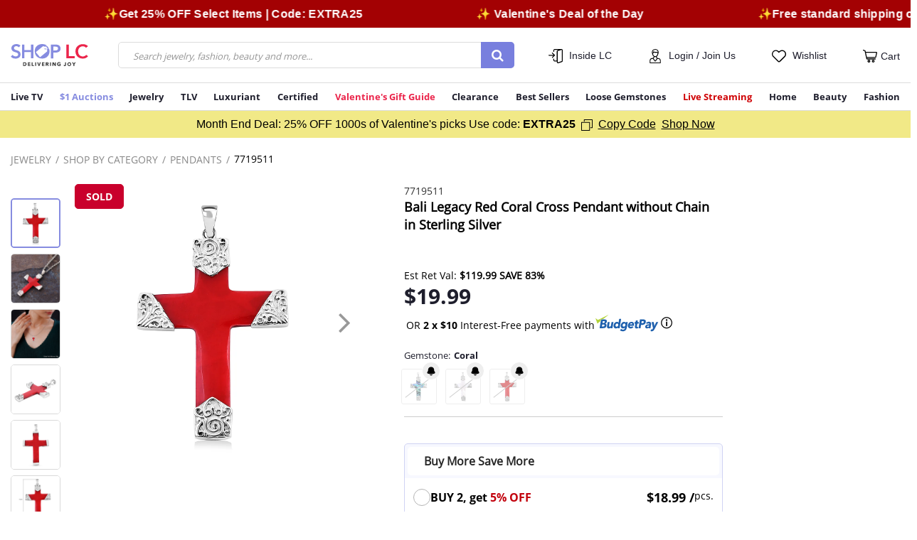

--- FILE ---
content_type: text/html;charset=UTF-8
request_url: https://www.shoplc.com/bali-legacy-red-coral-cross-pendant-without-chain-in-sterling-silver/p/7719511.html
body_size: 60166
content:
    



<!DOCTYPE html>
<html lang="en-US">
<head>
<!--[if gt IE 9]><!-->
<script>//common/scripts.isml</script>

<link href="/on/demandware.static/Sites-SHOP_LC-Site/-/en_US/v1769869700587/js/main.js" rel="preload"  as="script" />
<script defer type="text/javascript" src="/on/demandware.static/Sites-SHOP_LC-Site/-/en_US/v1769869700587/js/main.js"></script>

    <script defer type="text/javascript" src="/on/demandware.static/Sites-SHOP_LC-Site/-/en_US/v1769869700587/js/productDetail.js"
        
        >
    </script>


<script>
   var resources = {
      msg : {
          'confirmAddress' : "CONFIRM YOUR ADDRESS",
          'suggestedTitle': "SUGGESTED POSTAL ADDRESS",
          'suggestedButton': "USE SUGGESTED",
          'enteredTitle': "ENTERED ADDRESS",
          'useOriginal': "USE ORIGINAL",
          'validateAddress': "We could not validate the address that you entered. Please make sure that the address is correct.",
          'updateAddress': "UPDATE ADDRESS",
          'shopAll': "Shop All",
          'startEndDateIncorrect': "End date can't be earlier than Start Date",
          'phoneValidError' :"Please enter a valid phone number",
          'confirmAddressDes': "Your address could not be verified, which could lead to delivery delays or lost packages. Please confirm the address you entered",
          'incorrectAddress': "Street address line 2 may be incorrect",
          'incorrectAppartment': "Apartment or Unit info may be missing",
          'verifyAddress': "Please make sure the address is correct.",
          'mostPopular': "Most Popular",
          'mostValue': "Most Value",
          'selectOption': "Select option",
          'selectChoice': "Select choice"
      },

      prefs: {
         'amsAccessToken': "53668908-e349-48f7-8c25-968f074ac7b5",
         'amsUrl': "https://api.edq.com/capture/address/v2/search",
         'amsSuggestionCount': "10.0",
         'gtmId': "GTM-PJDR6P2",
         'gtmScriptURL': "https://www.googletagmanager.com/gtm.js?id=",
         'isGTMEnabled': "true",
         'isGTMActivationEventEnabled': "true",
         'isGTMBidEventEnabled': "true",
         'isGTMAddToCartEventEnabled': "true",
         'isGTMPurchaseEventEnabled': "true",
         'phonevalidation': "https://api.experianaperture.io/phone/validation/v2",
         'enableGA': "false",
         'isCSTrackingEnabled': "false",
         'isPushEngageEnabled': "true",
         'isBannerTrackingEnabled': "false",
         'phoneValidErrorRegistered': "Seems Phone number is incorrect, in order to update please contact customer care at 877-899-0078",
         'buyMoreSaveMoreLabel': "Popular"
     },
     
     urls: {
            newsletterPopup: "/on/demandware.store/Sites-SHOP_LC-Site/en_US/Home-Newsletter",
            notifyUrl: "/notifyMe"
     }
   }
</script>

<script>
window.addEventListener('load', function () {
    $(document.body).append('&lt;script type=&quot;text/javascript&quot; defer src=&quot;//cdn.evgnet.com/beacon/jewellrychannel1/shoplc_production/scripts/evergage.min.js&quot;&gt;&lt;/script&gt;'.replace(/&lt;/gm, '<').replace(/&gt;/gm, '>').replace(/&quot;/gm, '"'));
});
</script>

<!--<![endif]-->
<meta charset=UTF-8>

<meta http-equiv="x-ua-compatible" content="ie=edge">

<meta name="viewport" content="width=device-width, initial-scale=1">


<meta property="al:ios:url" content="applinks://www.shoplc.com/bali-legacy-abalone-shell-cross-pendant-in-sterling-silver/p/1708685793.html"/>
<meta property="al:ios:app_store_id" content="1177908188" />
<meta property="al:ios:app_name" content="Shop LC Delivering Joy!" />
<meta property="al:web:url" content="https://www.shoplc.com/bali-legacy-abalone-shell-cross-pendant-in-sterling-silver/p/1708685793.html" />
<meta property="fb:app_id" content="1326367221218438" />
<meta property="al:android:url" content="applinks://www.shoplc.com/bali-legacy-abalone-shell-cross-pendant-in-sterling-silver/p/1708685793.html"/>
<meta property="al:android:package" content="com.vgl.mobile.liquidationchannel">
<meta property="al:android:app_name" content="Shop LC Delivering Joy!">
<meta property="al:web:should_fallback" content="true" />


  <title>Buy Bali Legacy Red Coral Cross Pendant without Chain in Sterling Silver at ShopLC.</title>


<meta name="description" content="Bali Legacy Red Coral Cross Pendant without Chain in Sterling Silver from ShopLC at unbeatable price."/>
<meta name="keywords" content="SHOPLC"/>



    
        
            <meta property="og:image:alt" content="Bali Legacy Red Coral Cross Pendant without Chain in Sterling Silver">
        
    
        
            <meta property="og:type" content="Product">
        
    
        
            <meta name="twitter:card" content="summary_large_image">
        
    
        
            <meta name="twitter:title" content="Bali Legacy Red Coral Cross Pendant without Chain in Sterling Silver | Shop LC">
        
    
        
            <meta property="og:site_name" content="Shop LC">
        
    
        
            <meta name="twitter:description" content="Bali Legacy Red Coral Cross Pendant without Chain in Sterling Silver from ShopLC at unbeatable price.">
        
    
        
            <meta property="og:title" content="Buy Bali Legacy Red Coral Cross Pendant without Chain in Sterling Silver at ShopLC.">
        
    
        
            <meta property="og:locale" content="en-US">
        
    
        
            <meta property="og:url" content="https://www.shoplc.com/on/demandware.store/Sites-SHOP_LC-Site/en_US/Product-RegularShow?pid=7719511&amp;brainvire=">
        
    
        
            <meta property="og:description" content="Bali Legacy Red Coral Cross Pendant without Chain in Sterling Silver from ShopLC at unbeatable price.">
        
    



<style type="text/css">
    @font-face { font-family: "OpenSans-Regular"; src: url("/on/demandware.static/Sites-SHOP_LC-Site/-/default/dwfc53ebf6/fonts/OpenSans-Regular.woff2"); font-display: swap; }
    @font-face { font-family: "OpenSans-Light"; src: url("/on/demandware.static/Sites-SHOP_LC-Site/-/default/dw444cd9b9/fonts/OpenSans-Light.woff2"); font-display: swap; }
    @font-face { font-family: "OpenSans-Bold"; src: url("/on/demandware.static/Sites-SHOP_LC-Site/-/default/dw9468dae7/fonts/OpenSans-Bold.woff2"); font-display: swap; }
    @font-face { font-family: "Glyphicons-Halflings-Regular"; src: url("/on/demandware.static/Sites-SHOP_LC-Site/-/default/dwff664d74/fonts/glyphicons-halflings-regular.woff2"); font-display: swap; }
</style>


<link rel="icon" type="image/png" href="/on/demandware.static/Sites-SHOP_LC-Site/-/default/dw75f75e47/images/favicons/favicon.ico" sizes="196x196" />

<link href="/on/demandware.static/Sites-SHOP_LC-Site/-/en_US/v1769869700587/css/global.css" rel="preload"  as="style" />
<link async rel="stylesheet" href="/on/demandware.static/Sites-SHOP_LC-Site/-/en_US/v1769869700587/css/global.css" />

    <link async rel="stylesheet" href="/on/demandware.static/Sites-SHOP_LC-Site/-/en_US/v1769869700587/css/product/detail.css"  />

    <link async rel="stylesheet" href="/on/demandware.static/Sites-SHOP_LC-Site/-/en_US/v1769869700587/css/productSet.css"  />




<script>
    var mainurl = window.location.href;
    setTimeout(() => {
        $('meta[property="al:ios:url"]')[0].content=$('meta[property="al:ios:url"]')[0].content+ new URL(window.location.href).search;
        $('meta[property="al:web:url"]')[0].content=$('meta[property="al:ios:url"]')[0].content+ new URL(window.location.href).search;
        $('meta[property="al:android:url"]')[0].content=$('meta[property="al:ios:url"]')[0].content+ new URL(window.location.href).search;
    }, 7000);

</script>




    <meta name="referrer" content="no-referrer-when-downgrade"/>
    <link rel="preconnect" href="https://image.shoplc.com" crossorigin/>
    <link rel="dns-prefetch" href="https://image.shoplc.com"/>

    
        <script defer src="https://scripts.sirv.com/sirvjs/v3/sirv.js?modules=lazyimage,zoom,video,gallery"></script>
        <link rel="preconnect" href="https://scripts.sirv.com" crossorigin/>
        <link rel="dns-prefetch" href="https://scripts.sirv.com"/>
    



    




<script>
window.addEventListener('load', function () {
    const script = document.createElement('script');
    script.src = '//j.northbeam.io/ota-sp/bca9a970-ad02-40ac-a164-1ecfeb4b9f67.js';
    script.async = true;
    document.head.append(script);
});
</script>





    
        
            <link rel="preload" as="image" href="https://image.shoplc.com/products/77/1/7719511/7719511.jpg?w=1200&amp;h=1200">
        
    


<input type="hidden" value="{
	&quot;segments&quot;: [
		{
			&quot;abTestID&quot;: &quot;PhasedRollout&quot;,
			&quot;abTestSegmentID&quot;: &quot;Phase1&quot;,
			&quot;cookieName&quot;: &quot;cc-hl-phase-1&quot;,
			&quot;paths&quot;: [
				&quot;/c/*&quot;,
				&quot;*/p/*&quot;
			]
		},
		{
			&quot;abTestID&quot;: &quot;PhasedRollout&quot;,
			&quot;abTestSegmentID&quot;: &quot;Phase2&quot;,
			&quot;cookieName&quot;: &quot;cc-hl-phase-2&quot;,
			&quot;paths&quot;: [
				&quot;/landingpage&quot;,
				&quot;/login&quot;,
				&quot;/wishlist&quot;,
				&quot;/passwordreset&quot;,
				&quot;/setpassword&quot;
			]
		},
		{
			&quot;abTestID&quot;: &quot;PhasedRollout&quot;,
			&quot;abTestSegmentID&quot;: &quot;Phase3&quot;,
			&quot;cookieName&quot;: &quot;cc-hl-phase-3&quot;,
			&quot;paths&quot;: [
				&quot;/auction&quot;,
				&quot;/my-account&quot;,
				&quot;/my-account/*&quot;,
				&quot;/online-auctions&quot;,
				&quot;/wallet&quot;,
				&quot;/fastbuy/settings&quot;,
				&quot;/order-status&quot;
			]
		}
	],
	&quot;deprecatedCookies&quot;: [
		&quot;cc-hl&quot;,
		&quot;cc-hl-1&quot;,
		&quot;cc-hl-2&quot;,
		&quot;cc-hl-3&quot;
	]
}" id="phasedRolloutAbTestPreference" />

<input type="hidden" href="https://www.shoplc.com/on/demandware.store/Sites-SHOP_LC-Site/en_US/GALogs-Print" id="gaLogs" />




    <script>
        var yotpoAppKey = '27UtxQbAA15u34rZ5fiJEqh5jZYLZsYAXt4S1lQ6';
        var yotpoStaticContentURL = 'https://cdn-widgetsrepository.yotpo.com/v1/loader/';
        var yotpoURL = yotpoStaticContentURL + yotpoAppKey;
        
        (function e() {
            var e = document.createElement("script");
            e.type = "text/javascript";
            e.async = true;
            e.src = yotpoURL;
            var t = document.getElementsByTagName("script")[0];
            t.parentNode.insertBefore(e, t);
        })();
        
    </script>
    
    






<link rel="canonical" href="https://www.shoplc.com/bali-legacy-abalone-shell-cross-pendant-in-sterling-silver/p/1708685793.html"/>


<script type="text/javascript">//<!--
/* <![CDATA[ (head-active_data.js) */
var dw = (window.dw || {});
dw.ac = {
    _analytics: null,
    _events: [],
    _category: "",
    _searchData: "",
    _anact: "",
    _anact_nohit_tag: "",
    _analytics_enabled: "true",
    _timeZone: "Etc/UTC",
    _capture: function(configs) {
        if (Object.prototype.toString.call(configs) === "[object Array]") {
            configs.forEach(captureObject);
            return;
        }
        dw.ac._events.push(configs);
    },
	capture: function() { 
		dw.ac._capture(arguments);
		// send to CQ as well:
		if (window.CQuotient) {
			window.CQuotient.trackEventsFromAC(arguments);
		}
	},
    EV_PRD_SEARCHHIT: "searchhit",
    EV_PRD_DETAIL: "detail",
    EV_PRD_RECOMMENDATION: "recommendation",
    EV_PRD_SETPRODUCT: "setproduct",
    applyContext: function(context) {
        if (typeof context === "object" && context.hasOwnProperty("category")) {
        	dw.ac._category = context.category;
        }
        if (typeof context === "object" && context.hasOwnProperty("searchData")) {
        	dw.ac._searchData = context.searchData;
        }
    },
    setDWAnalytics: function(analytics) {
        dw.ac._analytics = analytics;
    },
    eventsIsEmpty: function() {
        return 0 == dw.ac._events.length;
    }
};
/* ]]> */
// -->
</script>
<script type="text/javascript">//<!--
/* <![CDATA[ (head-cquotient.js) */
var CQuotient = window.CQuotient = {};
CQuotient.clientId = 'bfjp-SHOP_LC';
CQuotient.realm = 'BFJP';
CQuotient.siteId = 'SHOP_LC';
CQuotient.instanceType = 'prd';
CQuotient.locale = 'en_US';
CQuotient.fbPixelId = '__UNKNOWN__';
CQuotient.activities = [];
CQuotient.cqcid='';
CQuotient.cquid='';
CQuotient.cqeid='';
CQuotient.cqlid='';
CQuotient.apiHost='api.cquotient.com';
/* Turn this on to test against Staging Einstein */
/* CQuotient.useTest= true; */
CQuotient.useTest = ('true' === 'false');
CQuotient.initFromCookies = function () {
	var ca = document.cookie.split(';');
	for(var i=0;i < ca.length;i++) {
	  var c = ca[i];
	  while (c.charAt(0)==' ') c = c.substring(1,c.length);
	  if (c.indexOf('cqcid=') == 0) {
		CQuotient.cqcid=c.substring('cqcid='.length,c.length);
	  } else if (c.indexOf('cquid=') == 0) {
		  var value = c.substring('cquid='.length,c.length);
		  if (value) {
		  	var split_value = value.split("|", 3);
		  	if (split_value.length > 0) {
			  CQuotient.cquid=split_value[0];
		  	}
		  	if (split_value.length > 1) {
			  CQuotient.cqeid=split_value[1];
		  	}
		  	if (split_value.length > 2) {
			  CQuotient.cqlid=split_value[2];
		  	}
		  }
	  }
	}
}
CQuotient.getCQCookieId = function () {
	if(window.CQuotient.cqcid == '')
		window.CQuotient.initFromCookies();
	return window.CQuotient.cqcid;
};
CQuotient.getCQUserId = function () {
	if(window.CQuotient.cquid == '')
		window.CQuotient.initFromCookies();
	return window.CQuotient.cquid;
};
CQuotient.getCQHashedEmail = function () {
	if(window.CQuotient.cqeid == '')
		window.CQuotient.initFromCookies();
	return window.CQuotient.cqeid;
};
CQuotient.getCQHashedLogin = function () {
	if(window.CQuotient.cqlid == '')
		window.CQuotient.initFromCookies();
	return window.CQuotient.cqlid;
};
CQuotient.trackEventsFromAC = function (/* Object or Array */ events) {
try {
	if (Object.prototype.toString.call(events) === "[object Array]") {
		events.forEach(_trackASingleCQEvent);
	} else {
		CQuotient._trackASingleCQEvent(events);
	}
} catch(err) {}
};
CQuotient._trackASingleCQEvent = function ( /* Object */ event) {
	if (event && event.id) {
		if (event.type === dw.ac.EV_PRD_DETAIL) {
			CQuotient.trackViewProduct( {id:'', alt_id: event.id, type: 'raw_sku'} );
		} // not handling the other dw.ac.* events currently
	}
};
CQuotient.trackViewProduct = function(/* Object */ cqParamData){
	var cq_params = {};
	cq_params.cookieId = CQuotient.getCQCookieId();
	cq_params.userId = CQuotient.getCQUserId();
	cq_params.emailId = CQuotient.getCQHashedEmail();
	cq_params.loginId = CQuotient.getCQHashedLogin();
	cq_params.product = cqParamData.product;
	cq_params.realm = cqParamData.realm;
	cq_params.siteId = cqParamData.siteId;
	cq_params.instanceType = cqParamData.instanceType;
	cq_params.locale = CQuotient.locale;
	
	if(CQuotient.sendActivity) {
		CQuotient.sendActivity(CQuotient.clientId, 'viewProduct', cq_params);
	} else {
		CQuotient.activities.push({activityType: 'viewProduct', parameters: cq_params});
	}
};
/* ]]> */
// -->
</script>
<!-- Demandware Apple Pay -->

<style type="text/css">ISAPPLEPAY{display:inline}.dw-apple-pay-button,.dw-apple-pay-button:hover,.dw-apple-pay-button:active{background-color:black;background-image:-webkit-named-image(apple-pay-logo-white);background-position:50% 50%;background-repeat:no-repeat;background-size:75% 60%;border-radius:5px;border:1px solid black;box-sizing:border-box;margin:5px auto;min-height:30px;min-width:100px;padding:0}
.dw-apple-pay-button:after{content:'Apple Pay';visibility:hidden}.dw-apple-pay-button.dw-apple-pay-logo-white{background-color:white;border-color:white;background-image:-webkit-named-image(apple-pay-logo-black);color:black}.dw-apple-pay-button.dw-apple-pay-logo-white.dw-apple-pay-border{border-color:black}</style>


   <script type="application/ld+json">
        {"@context":"http://schema.org/","@type":"Product","name":"Bali Legacy Red Coral Cross Pendant without Chain in Sterling Silver","description":"The Bali Legacy cross pendant, meticulously handcrafted in the finest sterling silver, is a masterpiece that captures the soul of Balinese artistry. This exquisite piece, with its intricate metal scrollwork delicately embracing the edges, is not merely a pendant&mdashit's a symbol of faith, elegance, and the distinctive beauty that Bali is renowned for.\r\r&nbsp\r\rHighlights\r\r&nbsp\r\r\r\tUNIQUELY BALINESE ARTISTRY: This silver pendant is more than an accessory it's a tribute to Balinese culture, meticulously handcrafted to showcase the island's renowned metal scrollwork\r\tEXQUISITE HANDCRAFTED CRAFTSMANSHIP:&nbspEach handcrafted cross pendant in sterling silver is a testament to the skill and dedication of Balinese artisans. From the polished silver surface to the delicate scrollwork, every aspect is crafted precisely\r\tELEGANT METAL SCROLLWORK: The edges of this piece are beautifully covered in exquisite metal scrollwork, a signature of handcrafted silver jewelry. This intricate design adds a touch of elegance and highlights the artisanal skill involved in its creation\r\tSILVER'S LUMINOUS BEAUTY:&nbspThe luminous beauty of sterling silver enhances the cross jewelry, reflecting the light in a way that captures the eye and soul. This piece is not just an ornament but a beacon of the artisan's skill, illuminating your presence with its radiant glow\r\tARTISANAL HERITAGE AND TRADITION: This handcrafted jewelry celebrates Balinese artisanal heritage, embodying centuries of tradition and craftsmanship. This piece invites you to partake in the rich tapestry of Balinese culture, where every piece tells a story of devotion and artistry\r\tA DISTINCTIVE STATEMENT OF FAITH AND BEAUTY: The Bali Legacy fancy pendant is not just an accessory it's a statement. It combines the spiritual significance of a cross with the unparalleled beauty of Balinese craftsmanship, making it a distinctive emblem of faith, elegance, and personal story\r","mpn":"7719511","sku":"7719511","brand":{"@type":"Brand","name":"D'Joy"},"image":["https://image.shoplc.com/products/77/1/7719511/7719511.jpg?w=1200&h=1200","https://image.shoplc.com/products/77/1/7719511/7719511_1.jpg?w=1200&h=1200","https://image.shoplc.com/products/77/1/7719511/7719511_2.jpg?w=1200&h=1200","https://image.shoplc.com/products/77/1/7719511/7719511_3.jpg?w=1200&h=1200","https://image.shoplc.com/products/77/1/7719511/7719511_4.jpg?w=1200&h=1200","https://image.shoplc.com/products/77/1/7719511/7719511_5.jpg?w=1200&h=1200"],"offers":{"url":{},"@type":"Offer","priceCurrency":"USD","price":"19.99","availability":"http://schema.org/OutOfStock","shippingDetails":{"@type":"OfferShippingDetails","shippingRate":{"@type":"MonetaryAmount","value":"3.99","currency":"USD"},"shippingDestination":{"@type":"DefinedRegion","addressCountry":"US"},"deliveryTime":"Delivery in 5 - 7 business days"},"hasMerchantReturnPolicy":{"@type":"MerchantReturnPolicy","applicableCountry":"US","returnPolicyCategory":"https://schema.org/MerchantReturnFiniteReturnWindow","merchantReturnDays":30,"returnMethod":"https://schema.org/ReturnByMail","returnFees":"https://schema.org/FreeReturn"}},"aggregateRating":{"@type":"AggregateRating","ratingValue":"4.571429","reviewCount":7}}
    </script>



    








	
	

<link rel="preconnect" href="//cdn.dynamicyield.com">
<link rel="preconnect" href="//st.dynamicyield.com">
<link rel="preconnect" href="//rcom.dynamicyield.com">
<link rel="dns-prefetch" href="//cdn.dynamicyield.com"/>
<link rel="dns-prefetch" href="//st.dynamicyield.com"/>
<link rel="dns-prefetch" href="//rcom.dynamicyield.com"/>
<script>
// <![CDATA[
window.DY = window.DY || {};
DY.recommendationContext = {
type: "PRODUCT",
lng: "en_US"
};
if(DY.recommendationContext.type != "OTHER" && DY.recommendationContext.type != "HOMEPAGE") {
var data = "7719511";
DY.recommendationContext.data = data.split(',');
}
// ]]>
</script>
<script Async src="//cdn.dynamicyield.com/api/8777469/api_dynamic.js" id="DY_api_dynamic"></script>
<script Async src="//cdn.dynamicyield.com/api/8777469/api_static.js" id="DY_api_static"></script>





</head>
<body class=''>

<div class="page" data-action="Product-RegularShow" data-querystring="brainvire=&amp;pid=7719511" >

<header>
    <a href="#maincontent" class="skip" aria-label="Skip to main content">Skip to main content</a>
<a href="#footercontent" class="skip" aria-label="Skip to footer content">Skip to footer content</a>
    <div class="top-banner-wrapper">
        <div id="sitewidehiddendiv1" style="display: none;" data-dy-embedded-object="true" class="top-banner-holder"></div>
    </div>
    
        <div class="sitewide-top-promo-banner">
            
	 


	<div class="html-slot-container">
	
		
			<style>
.custom-text-slider {
position: relative;
overflow: hidden;
width: 100%;
background: #a30103;  
color: #fff;
padding: 10px 0;
font-size: 16px;
letter-spacing: 0.02em;
}
	.custom-text-slider a, .custom-text-slider a:hover{color: #fff; text-decoration: none;}
.custom-number {
position: absolute;
right: 0;
top: 50%;
transform: translateY(-50%);
z-index: 2;   
background: #580000;           
padding: 0 15px;
display: flex;
gap:10px;
}

.custom-text-slider-track {
display: inline-flex;
white-space: nowrap;
animation: scroll-left 40s linear infinite;
z-index: 1;              
}
.custom-text-slider:hover .custom-text-slider-track {
animation-play-state: paused;  
}
.custom-slide {
padding: 0 5rem;
flex-shrink: 0;
}
@keyframes scroll-left {
0% {
transform: translateX(0);
}
100% {
transform: translateX(-50%);
}
}
</style>

<div class="custom-text-slider sw_top_msg_container">
<div class="custom-text-slider-track">
<div class="custom-slide"> <b>✨Free standard shipping on online orders over $50</b>  🚚</div>
<div class="custom-slide"><a href="https://www.shoplc.com/c/select-items"> <b>✨Get 25% OFF Select Items | Code: EXTRA25
</b> </a> </div>
<div class="custom-slide"> <a href="https://www.shoplc.com/c/hot-deals"><b>✨ Valentine's Deal of the Day</b> </a></div>

<!-- Duplicate slides for seamless loop -->
<div class="custom-slide"><b>✨Free standard shipping on online orders over $50</b> 🚚</div>
<div class="custom-slide"> <a href="https://www.shoplc.com/c/select-items"> <b>✨Get 25% OFF Select Items | Code: EXTRA25
</b> </div>
<div class="custom-slide"><a href="https://www.shoplc.com/c/hot-deals"><b>✨ Valentine's Deal of the Day</b> </a></div>
</div>
</div>
		
	
</div>
 
	
        </div>
    
    <nav class="nav-header" role="navigation">
        <div class="fixed-top stickyHeader">
            <div class="container-orignal-LS container header spacing-sm">
                <div class="row align-items-center header-nav">
                    <div class="col-1 d-md-none d-lg-none p-0">
                        <button class="navbar-toggler d-flex align-items-center d-md-none flex-column pl-0" type="button" aria-controls="sg-navbar-collapse" aria-expanded="false" aria-label="Toggle navigation">
                            &#9776;
                        </button>
                    </div>
                    <div class="col-4 col-md-2 col-lg-2 col-lg-1-5">
                        <div class="brand-logo">
                            <a class="logo-home" href="/" title="SHOPLC Home">
                                
	
	<div class="content-asset"><!-- dwMarker="content" dwContentID="3c99ce94ac19298b2f2a8416b7" -->
		<img src="https://www.shoplc.com/on/demandware.static/-/Sites-SHOP_LC-Library/default/dwb4d8bfa4/images/ShopLC-Logo.svg" alt="SHOPLC" width="120" height="34" />
	</div> <!-- End content-asset -->



                            </a>
                        </div>
                    </div>
                    <div class="col-6 col-lg-5 col-lg-5-5 col-md-4 pl-md-1 pr-md-4 hidden-sm-down">
                        <div class="menu-search-container">
                            <div class="search hidden-xs-down">
                                
                                    
<div class="site-search">
    <form role="search"
          class="d-flex d-lg-block simple-search-form"
          action="/search"
          method="get"
          name="simpleSearch"
          data-unbxd="true">
        <input class="form-control search-field"
               type="text"
               name="q"
               value=""
               placeholder="Search jewelry, fashion, beauty and more..."
               role="combobox"
               aria-haspopup="listbox"
               aria-expanded="false"
               aria-autocomplete="list"
               aria-label="Enter Keyword or Item No."
               autocomplete="off" />
        <button type="reset" name="reset-button" class="fa fa-times reset-button d-none" aria-label="Clear search keywords"></button>
        <button type="submit" name="search-button" class="search-button fa fa-search" aria-label="Submit search keywords"></button>
        <div class="suggestions-wrapper d-none" data-url="/on/demandware.store/Sites-SHOP_LC-Site/en_US/SearchServices-GetSuggestions?q="></div>
        <input type="hidden" value="en_US" name="lang">
    </form>
</div>

                                
                            </div>
                        </div>
                    </div>
                    <div class="col-lg-5 col-md-6 col-7 pl-md-4 pr-xs-0">
                        <div class="d-flex justify-content-between align-items-center">
                            <div class="dropdown menu-dropdown-container text-center inside-lc-menu-container">
                                <svg class="header-menu-icon" width="20" height="20" viewBox="0 0 20 20">
                                    <path fill="#000" d="M11.7,18.3v-0.8H9c-1.3,0-2.3-1-2.3-2.3V14c0-0.3,0.3-0.6,0.6-0.6s0.6,0.3,0.6,0.6v1.2  c0,0.6,0.5,1,1,1h2.7V3.3c0-0.7,0.5-1.3,1.1-1.6l1.5-0.5H9c-0.6,0-1,0.5-1,1v1.2c0,0.3-0.3,0.6-0.6,0.6S6.7,3.9,6.7,3.5V2.3  C6.7,1,7.7,0,9,0h9.4c0,0,0.1,0,0.1,0C19.3,0.1,20,0.8,20,1.7v15c0,0.7-0.5,1.3-1.1,1.6l-5,1.7C13.7,20,13.5,20,13.3,20  C12.4,20,11.7,19.3,11.7,18.3z M12.9,18.3c0,0.2,0.2,0.4,0.5,0.4c0,0,0.1,0,0.1,0l5-1.7c0.2-0.1,0.3-0.2,0.3-0.4v-15  c0-0.2-0.2-0.4-0.4-0.4c-0.1,0-0.1,0-0.1,0l-5,1.7C13,3,12.9,3.2,12.9,3.3L12.9,18.3L12.9,18.3z M5,12.3c-0.2-0.2-0.2-0.6,0-0.9  L7,9.4H0.6C0.3,9.4,0,9.1,0,8.8c0,0,0,0,0,0c0-0.3,0.3-0.6,0.6-0.6c0,0,0,0,0,0H7L5,6.1C4.7,5.8,4.7,5.4,5,5.2  c0.2-0.2,0.6-0.2,0.9,0c0,0,0,0,0,0L9,8.3c0.1,0.1,0.2,0.4,0.2,0.6l0,0v0l0,0v0l0,0v0l0,0v0l0,0v0l0,0v0l0,0C9.1,9,9.1,9.1,9,9.2  l-3.1,3.1c-0.1,0.1-0.3,0.2-0.4,0.2C5.3,12.5,5.1,12.4,5,12.3L5,12.3z"/>
                                </svg>
                                
	
	<div class="content-asset"><!-- dwMarker="content" dwContentID="f4d94872ef7ec51329d2a40dde" -->
		<style>
	.insideLC-label {
	background: none;
	border: none;
	}
</style>
<a role="button" tabindex="0" class="menu-dropdown mini-menu-link js-trigger-dropdown">Inside LC</a>

<div data-dropdown-itemlist class="dropdown-menu" aria-label="Dropdown Menu">
	<span class="dropdown-item greeting-item d-none d-md-block">Inside LC</span>
	<!--<a class="dropdown-item" href="https://www.shoplc.com/getNicknameForCommunity">Community Forum</a>-->
	<!--<a class="dropdown-item" href="#">Chat</a>--> <a class="dropdown-item" href="https://www.shoplc.com/education.html">Education</a>
 <a class="dropdown-item" href="https://www.shoplc.com/meet-the-hosts.html">Meet the Hosts</a>

<a class="dropdown-item" href="https://www.shoplc.com/secure-shield.html">Secure Shield</a>

<a class="dropdown-item" href="https://www.shoplc.com/idea-lab.html">Idea Lab</a>
 <a class="dropdown-item" href="https://blog.shoplc.com/">Blog</a>
 <a class="dropdown-item" href="https://www.shoplc.com/shoplc-workshops.html">Shop LC Workshops</a>

<a class="dropdown-item" href="https://www.shoplc.com/mobile-app.html" style="color:green;">Get APP <i class="fa fa-mobile" aria-hidden="true" style=" font-size: 18px;"></i></a>

	<!--<a class="dropdown-item" href="https://www.shoplc.com/on/demandware.store/Sites-SHOP_LC-Site/en_US/Share-Show">Refer A Friend</a>-->
</div>
<style>
	@media screen and (max-width: 767px) {
		.main-hero-carousel .ITC-figure.image-component .common-image-component {
			aspect-ratio: 32 / 29; 
		}
	       .hp_top_webex_section .common-image-component {
			min-height: 290px;
		}
	}
</style>
	</div> <!-- End content-asset -->



                            </div>
                            <div class="sign-in-menu-container text-center menu-dropdown-container">
                                





    <input type="hidden" id="customerEmailID" value="guest@customer.com" />
    <input type="hidden" id="customerNumber" value="0000000" />
    <input type="hidden" id="customerSessionId" value="LqMOKdwjRKQ2-xAUYKJ8p3bG-UddD1Bgrt8=" />
    <input type="hidden" id="customerLoginStatus" value="false" />
    <input type="hidden" id="customerMobileNumber" value="0000000000" />
    <input type="hidden" id="customerName" value="Guest" />
    <input type="hidden" id="customerLastName" value="" />
    <input type="hidden" id="customerLogin" value="null" />
    <input type="hidden" id="customerDateOfBirth" value="" />
    <input type="hidden" id="customerCountry" value="" />
    <input type="hidden" id="TotalOrderCount" value="" />
    <input type="hidden" id="CustomerLastPurchaseDate" value="" />
    <input type="hidden" id="customerFirstPurchaseDate" value="" />
    
    <input type="hidden" id="oneYearOrderValue" value="" />


<input type="hidden" id="customerIpAddress" value="18.223.33.67" />


    <div class="user ">
        <a href="https://www.shoplc.com/login" role="button" aria-label="Login to your account">
            <svg class="header-menu-icon" width="20" height="20" viewBox="0 0 17 22" style="display: inline-block;">
                <path fill="#000" d="M13.6,14.2c-1.4,0-2.6-1-2.8-2.4c0.5-0.3,0.8-0.7,1.2-1.1c0.7-0.9,1.1-2,1.2-3.2  c0.1-0.1,0.1-0.1,0.2-0.2c0.3-0.7,0.4-1.4,0.4-2.1c0.1-2.7-2.1-5-4.8-5.1C8.2,0,7.6,0.2,7,0.5c-0.2,0-0.5,0.1-0.7,0.1  c-1.1,0.3-2,1.2-2.5,2.2C3.3,4,3.2,5.2,3.5,6.5C3.5,6.7,3.6,7,3.7,7.2c0,0.1,0.1,0.1,0.1,0.1h0c0.1,1.7,1,3.3,2.4,4.3  c-0.1,1.5-1.4,2.6-2.8,2.5c-1.9,0-3.4,1.6-3.4,3.5v3.8C0,21.7,0.3,22,0.6,22h15.8c0.3,0,0.6-0.3,0.6-0.6v-3.8  C17,15.7,15.5,14.2,13.6,14.2z M4.9,15.1l2.6,3.7c0.4,0.5,1.1,0.7,1.7,0.3c0.1-0.1,0.2-0.2,0.3-0.3l2.6-3.7c0.5,0.2,0.9,0.3,1.4,0.3  c1.3,0,2.3,1,2.3,2.3v3.2H1.2v-3.2c0-1.3,1-2.3,2.3-2.3c0,0,0,0,0,0C4,15.3,4.5,15.2,4.9,15.1L4.9,15.1z M5,7.2  C5.6,6.7,6.1,6,6.4,5.3l0.1,0c0.3,0.3,0.8,0.4,1.2,0.4h3.4c0.4,0,0.8,0.2,1,0.6c0,2.7-1.6,4.9-3.5,4.9c-0.9,0-1.8-0.5-2.3-1.2l0,0  C5.6,9.2,5.1,8.2,5,7.2L5,7.2z M6.6,1.6L6.6,1.6c0.2,0.1,0.4,0,0.6,0c0.1,0,0.2,0,0.3-0.1c0.5-0.2,1-0.4,1.5-0.4  c2,0.1,3.6,1.8,3.6,3.9c-0.4-0.3-0.9-0.5-1.4-0.5H7.7C7.3,4.5,7,4.3,6.9,4C6.8,3.8,6.5,3.6,6.2,3.6c-0.3,0-0.6,0.2-0.7,0.5  c-0.2,0.7-0.5,1.3-1,1.8C4.2,4,5.1,2.2,6.6,1.6L6.6,1.6z M7.3,12.3c0.8,0.2,1.6,0.2,2.3,0c0.2,0.9,0.7,1.6,1.4,2.2L8.5,18L6,14.5  C6.7,13.9,7.1,13.1,7.3,12.3L7.3,12.3z"/>
            </svg>
            <span class="user-message">Login / Join Us</span>
        </a>
    </div>

                            </div>
                            <div class="wl-header text-center">
                                <a href="https://www.shoplc.com/wishlist" role="button" aria-label="Wishlist">
                                    <svg class="header-menu-icon" width="20" height="20" viewBox="0 0 20 17">
                                        <path fill="#000" d="M18.4,1.7c-1.1-1.1-2.5-1.7-4-1.7c-1.5,0-2.9,0.6-4,1.6L10,2L9.6,1.6C8.5,0.6,7.1,0,5.6,0  c-1.5,0-3,0.6-4,1.7c-2.1,2.2-2.1,5.7,0,7.9l6.8,6.8c0.4,0.4,1,0.6,1.6,0.6c0.6,0,1.1-0.2,1.6-0.6l6.8-6.7  C20.5,7.5,20.6,3.9,18.4,1.7z M17.3,8.6l-6.8,6.7c-0.2,0.2-0.4,0.2-0.6,0.2c-0.2,0-0.4-0.1-0.6-0.2L2.6,8.6c-0.8-0.8-1.3-1.8-1.3-3  c0-1.1,0.4-2.2,1.2-3c0.8-0.8,1.9-1.3,3-1.3c1.1,0,2.2,0.5,3,1.3L9,3C9.9,4,9.3,3.3,10,4l1.4-1.4c0.8-0.8,1.9-1.2,3-1.2  c1.1,0,2.2,0.5,3,1.3C19,4.3,19,7,17.3,8.6z"/>
                                    </svg>
                                    <span class="user-message">Wishlist</span>
                                </a>
                            </div>
                            <div
                                class="minicart text-center"
                                data-update-fpc-cart="1"
                                data-update-ra-cart="1"
                                data-action-url="/on/demandware.store/Sites-SHOP_LC-Site/en_US/Cart-MultiCartShow?cartType=normalproducts">
                                <div class="minicart-total hide-link-med">
    <a class="minicart-link d-flex align-items-center" data-number-qty="0.0" data-normal-qty="0.0" data-auction-qty="0.0" href="https://www.shoplc.com/cart" title="Cart 0 Items" aria-label="Cart 0 Items" aria-haspopup="true">
        <svg class="header-menu-icon" width="20" height="20" viewBox="0 0 21 19">
            <path fill="#000" d="M8.8,14.9c-0.5,0-1.1,0.2-1.4,0.6C7,15.9,6.8,16.4,6.8,17c0,1.1,0.9,2,2,2l0,0c1.1,0,2-0.9,2-2   C10.9,15.8,10,14.9,8.8,14.9z M8.8,17.6c-0.3,0-0.6-0.3-0.6-0.6c0-0.3,0.3-0.6,0.6-0.6c0.3,0,0.6,0.3,0.6,0.6   C9.4,17.3,9.2,17.6,8.8,17.6L8.8,17.6z"/>
            <path fill="#000" d="M15.2,14.9c-0.5,0-1.1,0.2-1.4,0.6c-0.4,0.4-0.6,0.9-0.6,1.4c0,1.1,0.9,2,2,2l0,0   c1.1,0,2-0.9,2-2C17.2,15.8,16.3,14.9,15.2,14.9z M15.2,17.6c-0.3,0-0.6-0.3-0.6-0.6c0-0.3,0.3-0.6,0.6-0.6l0,0   c0.3,0,0.6,0.3,0.6,0.6C15.8,17.3,15.5,17.6,15.2,17.6z"/>
            <path fill="#000" d="M20.7,3.6c-0.2-0.3-0.6-0.4-0.9-0.4H4.2L3.9,1.8C3.8,1.4,3.6,1.1,3.2,1L1,0.1C0.9,0,0.8,0,0.7,0   C0.3,0,0,0.3,0,0.7C0,1,0.2,1.2,0.4,1.3l2.1,0.8L5,13.5c0.1,0.5,0.6,0.9,1.2,0.9h12.1c0.4,0,0.7-0.3,0.7-0.7c0-0.4-0.3-0.7-0.7-0.7   h-12l-0.2-1h12.3c0.6,0,1.1-0.4,1.2-0.9L21,4.5C21,4.2,20.9,3.9,20.7,3.6z M18.2,10.8H5.8L4.5,4.5h15.1L18.2,10.8z"/>
        </svg>
        <span class="mini-menu-link">Cart</span>
        <span class="minicart-quantity align-items-center justify-content-center ">
            0
        </span>
    </a>
</div>

<div class="minicart-total hide-no-link">
    <a class="minicart-link" data-number-qty="0.0" data-normal-qty="0.0" data-auction-qty="0.0" href="https://www.shoplc.com/cart" title="Cart 0 Items" aria-label="Cart 0 Items" aria-haspopup="true">
        <svg class="header-menu-icon" width="20" height="20" viewBox="0 0 21 19">
            <path fill="#000" d="M8.8,14.9c-0.5,0-1.1,0.2-1.4,0.6C7,15.9,6.8,16.4,6.8,17c0,1.1,0.9,2,2,2l0,0c1.1,0,2-0.9,2-2   C10.9,15.8,10,14.9,8.8,14.9z M8.8,17.6c-0.3,0-0.6-0.3-0.6-0.6c0-0.3,0.3-0.6,0.6-0.6c0.3,0,0.6,0.3,0.6,0.6   C9.4,17.3,9.2,17.6,8.8,17.6L8.8,17.6z"/>
            <path fill="#000" d="M15.2,14.9c-0.5,0-1.1,0.2-1.4,0.6c-0.4,0.4-0.6,0.9-0.6,1.4c0,1.1,0.9,2,2,2l0,0   c1.1,0,2-0.9,2-2C17.2,15.8,16.3,14.9,15.2,14.9z M15.2,17.6c-0.3,0-0.6-0.3-0.6-0.6c0-0.3,0.3-0.6,0.6-0.6l0,0   c0.3,0,0.6,0.3,0.6,0.6C15.8,17.3,15.5,17.6,15.2,17.6z"/>
            <path fill="#000" d="M20.7,3.6c-0.2-0.3-0.6-0.4-0.9-0.4H4.2L3.9,1.8C3.8,1.4,3.6,1.1,3.2,1L1,0.1C0.9,0,0.8,0,0.7,0   C0.3,0,0,0.3,0,0.7C0,1,0.2,1.2,0.4,1.3l2.1,0.8L5,13.5c0.1,0.5,0.6,0.9,1.2,0.9h12.1c0.4,0,0.7-0.3,0.7-0.7c0-0.4-0.3-0.7-0.7-0.7   h-12l-0.2-1h12.3c0.6,0,1.1-0.4,1.2-0.9L21,4.5C21,4.2,20.9,3.9,20.7,3.6z M18.2,10.8H5.8L4.5,4.5h15.1L18.2,10.8z"/>
        </svg>
        <span class="minicart-quantity align-items-center justify-content-center ">
            0
        </span>
    </a>
</div>
<div class="popover popover-bottom"></div>
<div class="popover-ra popover-bottom"></div>

<div class="minicart-placeholder container d-none" data-placeholder="0">
    <div class="row">
        <div class="col-6 minicart-header-block">
            <div class="minicart-dynamic-link text-uppercase text-center ">
                Cart
                <span class="normalproducts-quantity">
                    (<span class="dot">.</span><span class="dot delay-1">.</span><span class="dot delay-2">.</span>)
                </span>
            </div>
        </div>
        <div class="col-6 minicart-header-block">
            <div class="minicart-dynamic-link text-uppercase text-center  disabled">
                Auctions
                
            </div>
        </div>
    </div>
    <div class="minicart-main-info row">
        <div class="minicart-subtotal col-12">
            <p class="sub-total-label text-center">
                Subtotal:
                <span class="text-right">
                    <span class="dot">.</span><span class="dot delay-1">.</span><span class="dot delay-2">.</span>
                </span>
            </p>
            <div class="text-center d-flex justify-content-around">
                <button disabled class="btn btn-white checkout-btn checkout-cart">
                    View Cart
                </button>
                <button disabled class="btn btn-white checkout-btn checkout-login">
                    <i class="fa fa-lock" aria-hidden="true"></i>
                    Checkout
                </button>
            </div>
        </div>
        <div class="timer-container col-12 px-2 py-3">
            <div class="timer pulse"></div>
        </div>
        <div class="item my-3 mx-2 col-12">
            <div class="row">
                <div class="image pulse col-3"></div>
                <div class="col">
                    <div class="text pulse"></div>
                    <div class="text pulse"></div>
                    <div class="text pulse"></div>
                    <div class="text pulse"></div>
                    <div class="text pulse"></div>
                    <div class="text pulse"></div>
                    <div class="text pulse"></div>
                </div>
            </div>
        </div>
    </div>
</div>

<input type="hidden" class="auction-minicart-url" data-url="/on/demandware.store/Sites-SHOP_LC-Site/en_US/Cart-MultiCartShow?cartType=raisingauction" />

                            </div>
                        </div>
                    </div>
                </div>
            </div>
        </div>
        <div class="main-menu navbar-toggleable-sm menu-toggleable-left multilevel-dropdown d-none d-md-block topHeader" id="sg-navbar-collapse">
            <div class="container container-orignal-LS">
                <div class="row">
                    
<nav class="navbar navbar-expand-md bg-inverse col-12">
    <div class="close-menu clearfix d-lg-none">
        <div class="back pull-left">
            <button class="back-to-prvious" role="button" aria-label="Back to previous menu">
                <i class="fa fa-angle-left" aria-hidden="true"></i>
            </button>
        </div>
    </div>
    <div class="menu-group" role="navigation">
        <ul class="nav navbar-nav justify-content-between" role="menu" aria-label="menubutton">
            
                
                    
                        <li class="nav-item dropdown position-static text-md-center" role="presentation">
                            <a href="https://www.shoplc.com/livetv"  id="livetv" class="nav-link " role="button" data-toggle="dropdown" aria-haspopup="true" aria-expanded="false" tabindex="0">Live TV</a>
                            
                            <ul class="dropdown-menu w-100" aria-hidden="true" aria-label="livetv">
    
    
        
        
            <li class="level-2 column-1">
                <ul class="ul-column-1">
                    <li class="dropdown-item dropdown">
                        <a href="https://www.shoplc.com/livetv" id="live tv"  class="dropdown-link dropdown-toggle nav-link" tabindex="-1">Live TV</a>
                    </li>
                </ul>
                <ul class="level-3">
                    <li class="level-3-item">
                        <a href="https://www.shoplc.com/livetv" id="live tv"  class="dropdown-link megamenu-img" tabindex="-1">
                            <img alt="Live TV" width="198" height="386" class="lazyload" data-src="/on/demandware.static/-/Sites-shoplc-navigation/default/dwf334a7ab/CurrentlyOnAir.png" title="Live TV"/>
                        </a>
                    </li>
                </ul>
            </li>
        
    
        
        
            <li class="level-2 column-2">
                <ul class="ul-column-2">
                    <li class="dropdown-item dropdown">
                        <a href="/c/as-seen-on-tv" id="as-seen-on-tv"  class="dropdown-link dropdown-toggle nav-link" tabindex="-1">As Seen on TV</a>
                    </li>
                </ul>
                <ul class="level-3">
                    <li class="level-3-item">
                        <a href="/c/as-seen-on-tv" id="as-seen-on-tv"  class="dropdown-link megamenu-img" tabindex="-1">
                            <img alt="As Seen on TV" width="198" height="386" class="lazyload" data-src="/on/demandware.static/-/Sites-shoplc-navigation/default/dw80245181/As_Seen_On_Tv16-12-2025.jpg" title="As Seen on TV"/>
                        </a>
                    </li>
                </ul>
            </li>
        
    
        
        
            <li class="level-2 column-3">
                <ul class="ul-column-3">
                    <li class="dropdown-item dropdown">
                        <a href="/c/last-7days-aired" id="last-7days-aired"  class="dropdown-link dropdown-toggle nav-link" tabindex="-1">Shop Last 7 days</a>
                    </li>
                </ul>
                <ul class="level-3">
                    <li class="level-3-item">
                        <a href="/c/last-7days-aired" id="last-7days-aired"  class="dropdown-link megamenu-img" tabindex="-1">
                            <img alt="Shop Last 7 days" width="198" height="386" class="lazyload" data-src="/on/demandware.static/-/Sites-shoplc-navigation/default/dw031d8e12/ShopLast7DaysItems.png" title="Shop Last 7 days"/>
                        </a>
                    </li>
                </ul>
            </li>
        
    
        
        
            <li class="level-2 column-4">
                <ul class="ul-column-4">
                    <li class="dropdown-item dropdown">
                        <a href="/c/livestreaming-2" id="livestreaming"  class="dropdown-link dropdown-toggle nav-link" tabindex="-1">LiveStreaming</a>
                    </li>
                </ul>
                <ul class="level-3">
                    <li class="level-3-item">
                        <a href="/c/livestreaming-2" id="livestreaming"  class="dropdown-link megamenu-img" tabindex="-1">
                            <img alt="LiveStreaming" width="198" height="386" class="lazyload" data-src="/on/demandware.static/-/Sites-shoplc-navigation/default/dwc21a163d/Livestreaming.png" title="LiveStreaming"/>
                        </a>
                    </li>
                </ul>
            </li>
        
    
        
        
            <li class="level-2 column-5">
                <ul class="ul-column-5">
                    <li class="dropdown-item dropdown">
                        <a href="https://www.shoplc.com/meet-the-hosts.html" id="meet-the-hosts"  class="dropdown-link dropdown-toggle nav-link" tabindex="-1">Meet The Hosts</a>
                    </li>
                </ul>
                <ul class="level-3">
                    <li class="level-3-item">
                        <a href="https://www.shoplc.com/meet-the-hosts.html" id="meet-the-hosts"  class="dropdown-link megamenu-img" tabindex="-1">
                            <img alt="Meet The Hosts" width="198" height="386" class="lazyload" data-src="/on/demandware.static/-/Sites-shoplc-navigation/default/dw5fa33abe/MeetYourFavoriteHosts.png" title="Meet The Hosts"/>
                        </a>
                    </li>
                </ul>
            </li>
        
    
        
        
            <li class="level-2 column-6">
                <ul class="ul-column-6">
                    <li class="dropdown-item dropdown">
                        <a href="https://www.shoplc.com/livetv/programguidedailyview" id="dailyView"  class="dropdown-link dropdown-toggle nav-link" tabindex="-1">Program Guide</a>
                    </li>
                </ul>
                <ul class="level-3">
                    <li class="level-3-item">
                        <a href="https://www.shoplc.com/livetv/programguidedailyview" id="dailyView"  class="dropdown-link megamenu-img" tabindex="-1">
                            <img alt="Program Guide" width="198" height="386" class="lazyload" data-src="/on/demandware.static/-/Sites-shoplc-navigation/default/dwdbb640bc/TVProgramGuide.png" title="Program Guide"/>
                        </a>
                    </li>
                </ul>
            </li>
        
    
</ul>
                        </li>
                    
                
                    
                        <li class="nav-item dropdown position-static text-md-center" role="presentation">
                            <a href="/online-auctions" style=color:#868ce0!important id="auction-navigation" class="nav-link " role="button" data-toggle="dropdown" aria-haspopup="true" aria-expanded="false" tabindex="0">$1 Auctions</a>
                            
                            <ul class="dropdown-menu w-100" aria-hidden="true" aria-label="auction-navigation">
    
    
        
        
            
                <li class="level-2 column-1">
                    <ul class="ul-column-1">
                        
            
            <li class="dropdown-item dropdown">
                <a href="/c/auctions-category-jewelry" id="auctions-category-jewelry" class="dropdown-link has-submenu" tabindex="0" data-toggle="dropdown" aria-haspopup="true" aria-expanded="false">Jewelry Auctions</a>
                
                    <ul class="level-3">
                        <li class="hide-desktop"><a href="/c/auctions-category-jewelry" id="auctions-category-jewelry" class="category-link" aria-haspopup="true" aria-expanded="false" tabindex="0">All Jewelry Auctions</a></spam></li>
                        
                            <li class="level-3-item"><a href="/c/auctions-category-jewelry-rings" id="auctions-category-jewelry-rings"  class="category-link" aria-haspopup="true" aria-expanded="false" tabindex="0">Ring Auctions</a></spam></li>
                        
                            <li class="level-3-item"><a href="/c/auctions-category-jewelry-earrings" id="auctions-category-jewelry-earrings"  class="category-link" aria-haspopup="true" aria-expanded="false" tabindex="0">Earring Auctions</a></spam></li>
                        
                            <li class="level-3-item"><a href="/c/auctions-category-jewelry-bracelets" id="auctions-category-jewelry-bracelets"  class="category-link" aria-haspopup="true" aria-expanded="false" tabindex="0">Bracelet Auctions</a></spam></li>
                        
                            <li class="level-3-item"><a href="/c/auctions-category-jewelry-pendants" id="auctions-category-jewelry-pendants"  class="category-link" aria-haspopup="true" aria-expanded="false" tabindex="0">Pendant Auctions</a></spam></li>
                        
                            <li class="level-3-item"><a href="/c/auctions-category-jewelry-necklaces" id="auctions-category-jewelry-necklaces"  class="category-link" aria-haspopup="true" aria-expanded="false" tabindex="0">Necklace Auctions</a></spam></li>
                        
                            <li class="level-3-item"><a href="/c/auctions-category-jewelry-sets" id="auctions-category-jewelry-sets"  class="category-link" aria-haspopup="true" aria-expanded="false" tabindex="0">Set Auctions</a></spam></li>
                        
                            <li class="level-3-item"><a href="/c/auctions-category-jewelry-loose-gemstones" id="auctions-category-jewelry-loose-gemstones"  class="category-link" aria-haspopup="true" aria-expanded="false" tabindex="0">Loose Gemstone Auctions</a></spam></li>
                        
                    </ul>
                
            </li>
            
                
                </ul>
                </li>
            
        
    
        
        
            
                <li class="level-2 column-2">
                    <ul class="ul-column-2">
                        
            
            <li class="dropdown-item dropdown">
                <a href="/c/auctions-collection" id="auctions-collection" class="dropdown-link has-submenu" tabindex="0" data-toggle="dropdown" aria-haspopup="true" aria-expanded="false">Bid By Collection Auctions</a>
                
                    <ul class="level-3">
                        <li class="hide-desktop"><a href="/c/auctions-collection" id="auctions-collection" class="category-link" aria-haspopup="true" aria-expanded="false" tabindex="0">All Bid By Collection Auctions</a></spam></li>
                        
                            <li class="level-3-item"><a href="/c/auctions-buynow" id="auctions-buynow"  class="category-link" aria-haspopup="true" aria-expanded="false" tabindex="0">Buy Now Auctions</a></spam></li>
                        
                            <li class="level-3-item"><a href="/c/auctions-luxury" id="auctions-luxury"  class="category-link" aria-haspopup="true" aria-expanded="false" tabindex="0">Luxury Jewelry Auctions</a></spam></li>
                        
                            <li class="level-3-item"><a href="/c/auctions-premiums" id="auctions-premiums"  class="category-link" aria-haspopup="true" aria-expanded="false" tabindex="0">Premium Auctions</a></spam></li>
                        
                            <li class="level-3-item"><a href="/c/auctions-gold-jewelry" id="auctions-gold-jewelry"  class="category-link" aria-haspopup="true" aria-expanded="false" tabindex="0">Gold Jewelry Auctions</a></spam></li>
                        
                            <li class="level-3-item"><a href="/c/auctions-gifts" id="auctions-gifts"  class="category-link" aria-haspopup="true" aria-expanded="false" tabindex="0">Christmas Gift Auctions</a></spam></li>
                        
                            <li class="level-3-item"><a href="/c/auctions-lastinstock" id="auctions-lastinstock"  class="category-link" aria-haspopup="true" aria-expanded="false" tabindex="0">Last In Stock Auctions</a></spam></li>
                        
                    </ul>
                
            </li>
            
                
                </ul>
                </li>
            
        
    
        
        
            
                <li class="level-2 column-3">
                    <ul class="ul-column-3">
                        
            
            <li class="dropdown-item dropdown">
                <a href="/c/auctions-category-accessories-accessories" id="auctions-category-accessories-accessories" class="dropdown-link has-submenu" tabindex="0" data-toggle="dropdown" aria-haspopup="true" aria-expanded="false">Accessories Auctions</a>
                
                    <ul class="level-3">
                        <li class="hide-desktop"><a href="/c/auctions-category-accessories-accessories" id="auctions-category-accessories-accessories" class="category-link" aria-haspopup="true" aria-expanded="false" tabindex="0">All Accessories Auctions</a></spam></li>
                        
                            <li class="level-3-item"><a href="/c/auctions-category-accessories-home-decor" id="auctions-category-accessories-home-decor"  class="category-link" aria-haspopup="true" aria-expanded="false" tabindex="0">Home Auctions</a></spam></li>
                        
                            <li class="level-3-item"><a href="/c/auctions-category-accessories-watches" id="auctions-category-accessories-watches"  class="category-link" aria-haspopup="true" aria-expanded="false" tabindex="0">Watch Auctions</a></spam></li>
                        
                            <li class="level-3-item"><a href="/c/auctions-category-accessories-tops" id="auctions-category-accessories-tops"  class="category-link" aria-haspopup="true" aria-expanded="false" tabindex="0">Apparel Auctions</a></spam></li>
                        
                            <li class="level-3-item"><a href="/c/auctions-category-accessories-handbags" id="auctions-category-accessories-handbags"  class="category-link" aria-haspopup="true" aria-expanded="false" tabindex="0">Handbag Auctions</a></spam></li>
                        
                    </ul>
                
            </li>
            
                
                </ul>
                </li>
            
        
    
        
        
            
                <li class="level-2 column-4">
                    <ul class="ul-column-4">
                        
            
            <li class="dropdown-item dropdown">
                <a href="/c/manage-auctions" id="manage-auctions" class="dropdown-link has-submenu" tabindex="0" data-toggle="dropdown" aria-haspopup="true" aria-expanded="false">Manage Auctions</a>
                
                    <ul class="level-3">
                        <li class="hide-desktop"><a href="/c/manage-auctions" id="manage-auctions" class="category-link" aria-haspopup="true" aria-expanded="false" tabindex="0">All Manage Auctions</a></spam></li>
                        
                            <li class="level-3-item"><a href="https://www.shoplc.com/cart?cartType=raisingauction" id="cart?cartType=raisingauction"  class="category-link" aria-haspopup="true" aria-expanded="false" tabindex="0">Pay Now</a></spam></li>
                        
                            <li class="level-3-item"><a href="https://www.shoplc.com/Auction-BidHistory?rurl=9" id="Auction-BidHistory"  class="category-link" aria-haspopup="true" aria-expanded="false" tabindex="0">Bid History</a></spam></li>
                        
                            <li class="level-3-item"><a href="https://www.shoplc.com/Auction-WatchList?rurl=8" id="Auction-WatchList"  class="category-link" aria-haspopup="true" aria-expanded="false" tabindex="0">Watchlist</a></spam></li>
                        
                    </ul>
                
            </li>
            
                
                </ul>
                </li>
            
        
    
</ul>
                        </li>
                    
                
                    
                        <li class="nav-item dropdown position-static text-md-center" role="presentation">
                            <a href="/c/jewelry"  id="jewelry" class="nav-link " role="button" data-toggle="dropdown" aria-haspopup="true" aria-expanded="false" tabindex="0">Jewelry</a>
                            
                            <ul class="dropdown-menu w-100" aria-hidden="true" aria-label="jewelry">
    
    
        
        
            
                <li class="level-2 column-1">
                    <ul class="ul-column-1">
                        
            
            <li class="dropdown-item dropdown">
                <a href="https://www.shoplc.com/c/jewelry" id="shop-by-gemstones" class="dropdown-link has-submenu" tabindex="0" data-toggle="dropdown" aria-haspopup="true" aria-expanded="false">Shop By Gemstones</a>
                
                    <ul class="level-3">
                        <li class="hide-desktop"><a href="https://www.shoplc.com/c/jewelry" id="shop-by-gemstones" class="category-link" aria-haspopup="true" aria-expanded="false" tabindex="0">All Shop By Gemstones</a></spam></li>
                        
                            <li class="level-3-item"><a href="/c/lab-grown-diamond" id="lab-grown-diamond" style=color:#5a9c5d!important;font-weight:bold class="category-link" aria-haspopup="true" aria-expanded="false" tabindex="0">Lab Grown Diamond</a></spam></li>
                        
                            <li class="level-3-item"><a href="/c/tanzanite-jewelry" id="tanzanite-jewelry"  class="category-link" aria-haspopup="true" aria-expanded="false" tabindex="0">Tanzanite</a></spam></li>
                        
                            <li class="level-3-item"><a href="/c/diamond" id="diamond"  class="category-link" aria-haspopup="true" aria-expanded="false" tabindex="0">Diamond</a></spam></li>
                        
                            <li class="level-3-item"><a href="/c/moissanite" id="moissanite"  class="category-link" aria-haspopup="true" aria-expanded="false" tabindex="0">Moissanite</a></spam></li>
                        
                            <li class="level-3-item"><a href="/c/garnet" id="garnet"  class="category-link" aria-haspopup="true" aria-expanded="false" tabindex="0">Garnet</a></spam></li>
                        
                            <li class="level-3-item"><a href="/c/tourmaline" id="tourmaline"  class="category-link" aria-haspopup="true" aria-expanded="false" tabindex="0">Tourmaline</a></spam></li>
                        
                            <li class="level-3-item"><a href="/c/topaz" id="topaz"  class="category-link" aria-haspopup="true" aria-expanded="false" tabindex="0">Topaz</a></spam></li>
                        
                            <li class="level-3-item"><a href="/c/opal" id="opal"  class="category-link" aria-haspopup="true" aria-expanded="false" tabindex="0">Opal</a></spam></li>
                        
                            <li class="level-3-item"><a href="/c/sapphire" id="sapphire"  class="category-link" aria-haspopup="true" aria-expanded="false" tabindex="0">Sapphire</a></spam></li>
                        
                            <li class="level-3-item"><a href="/c/emerald" id="emerald"  class="category-link" aria-haspopup="true" aria-expanded="false" tabindex="0">Emerald</a></spam></li>
                        
                            <li class="level-3-item"><a href="/c/peridot" id="peridot"  class="category-link" aria-haspopup="true" aria-expanded="false" tabindex="0">Peridot</a></spam></li>
                        
                            <li class="level-3-item"><a href="/c/aquamarine" id="aquamarine"  class="category-link" aria-haspopup="true" aria-expanded="false" tabindex="0">Aquamarine</a></spam></li>
                        
                            <li class="level-3-item"><a href="/c/ruby" id="ruby"  class="category-link" aria-haspopup="true" aria-expanded="false" tabindex="0">Ruby</a></spam></li>
                        
                            <li class="level-3-item"><a href="/c/turkizite" id="turkizite"  class="category-link" aria-haspopup="true" aria-expanded="false" tabindex="0">Turkizite</a></spam></li>
                        
                            <li class="level-3-item"><a href="/c/terahertz" id="terahertz"  class="category-link" aria-haspopup="true" aria-expanded="false" tabindex="0">Terahertz</a></spam></li>
                        
                            <li class="level-3-item"><a href="/c/kunzite" id="kunzite"  class="category-link" aria-haspopup="true" aria-expanded="false" tabindex="0">Kunzite</a></spam></li>
                        
                            <li class="level-3-item"><a href="/c/morganite" id="morganite"  class="category-link" aria-haspopup="true" aria-expanded="false" tabindex="0">Morganite</a></spam></li>
                        
                            <li class="level-3-item"><a href="/c/turquoise" id="turquoise"  class="category-link" aria-haspopup="true" aria-expanded="false" tabindex="0">Turquoise</a></spam></li>
                        
                            <li class="level-3-item"><a href="/c/amethyst" id="amethyst"  class="category-link" aria-haspopup="true" aria-expanded="false" tabindex="0">Amethyst</a></spam></li>
                        
                            <li class="level-3-item"><a href="/c/pearl" id="pearl"  class="category-link" aria-haspopup="true" aria-expanded="false" tabindex="0">Pearl</a></spam></li>
                        
                            <li class="level-3-item"><a href="/c/jade" id="jade"  class="category-link" aria-haspopup="true" aria-expanded="false" tabindex="0">Jade</a></spam></li>
                        
                    </ul>
                
            </li>
            
                
                </ul>
                </li>
            
        
    
        
        
            
                <li class="level-2 column-2">
                    <ul class="ul-column-2">
                        
            
            <li class="dropdown-item dropdown">
                <a href="/c/shop-by-category" id="shop-by-category" class="dropdown-link has-submenu" tabindex="0" data-toggle="dropdown" aria-haspopup="true" aria-expanded="false">Shop By Category</a>
                
                    <ul class="level-3">
                        <li class="hide-desktop"><a href="/c/shop-by-category" id="shop-by-category" class="category-link" aria-haspopup="true" aria-expanded="false" tabindex="0">All Shop By Category</a></spam></li>
                        
                            <li class="level-3-item"><a href="/c/rings" id="rings"  class="category-link" aria-haspopup="true" aria-expanded="false" tabindex="0">Rings</a></spam></li>
                        
                            <li class="level-3-item"><a href="/c/earrings" id="earrings"  class="category-link" aria-haspopup="true" aria-expanded="false" tabindex="0">Earrings</a></spam></li>
                        
                            <li class="level-3-item"><a href="/c/bracelets" id="bracelets"  class="category-link" aria-haspopup="true" aria-expanded="false" tabindex="0">Bracelets</a></spam></li>
                        
                            <li class="level-3-item"><a href="/c/chains" id="chains"  class="category-link" aria-haspopup="true" aria-expanded="false" tabindex="0">Chains</a></spam></li>
                        
                            <li class="level-3-item"><a href="/c/necklaces" id="necklaces"  class="category-link" aria-haspopup="true" aria-expanded="false" tabindex="0">Necklaces</a></spam></li>
                        
                            <li class="level-3-item"><a href="/c/pendants" id="pendants"  class="category-link" aria-haspopup="true" aria-expanded="false" tabindex="0">Pendants</a></spam></li>
                        
                            <li class="level-3-item"><a href="/c/jewelry-sets" id="jewelry-sets"  class="category-link" aria-haspopup="true" aria-expanded="false" tabindex="0">Jewelry Sets</a></spam></li>
                        
                    </ul>
                
            </li>
            
                
                </ul>
                </li>
            
        
    
        
        
            
                <li class="level-2 column-3">
                    <ul class="ul-column-3">
                        
            
            <li class="dropdown-item dropdown">
                <a href="/c/jewelry-brands" id="jewelry-brands" class="dropdown-link has-submenu" tabindex="0" data-toggle="dropdown" aria-haspopup="true" aria-expanded="false">Brands</a>
                
                    <ul class="level-3">
                        <li class="hide-desktop"><a href="/c/jewelry-brands" id="jewelry-brands" class="category-link" aria-haspopup="true" aria-expanded="false" tabindex="0">All Brands</a></spam></li>
                        
                            <li class="level-3-item"><a href="/c/rhapsody" id="rhapsody"  class="category-link" aria-haspopup="true" aria-expanded="false" tabindex="0">Rhapsody</a></spam></li>
                        
                            <li class="level-3-item"><a href="/c/luxoro" id="luxoro"  class="category-link" aria-haspopup="true" aria-expanded="false" tabindex="0">Luxoro</a></spam></li>
                        
                            <li class="level-3-item"><a href="/c/d-joy" id="d-joy"  class="category-link" aria-haspopup="true" aria-expanded="false" tabindex="0">D'Joy</a></spam></li>
                        
                            <li class="level-3-item"><a href="/c/ever-true" id="ever-true"  class="category-link" aria-haspopup="true" aria-expanded="false" tabindex="0">EverTrue</a></spam></li>
                        
                            <li class="level-3-item"><a href="/c/giuseppe-perez" id="giuseppe-perez"  class="category-link" aria-haspopup="true" aria-expanded="false" tabindex="0">GP</a></spam></li>
                        
                            <li class="level-3-item"><a href="/c/clarte" id="clarte"  class="category-link" aria-haspopup="true" aria-expanded="false" tabindex="0">Clarte</a></spam></li>
                        
                            <li class="level-3-item"><a href="/c/bali-legacy" id="bali-legacy"  class="category-link" aria-haspopup="true" aria-expanded="false" tabindex="0">Bali Legacy</a></spam></li>
                        
                            <li class="level-3-item"><a href="/c/santa-fe-style" id="santa-fe-style"  class="category-link" aria-haspopup="true" aria-expanded="false" tabindex="0">Santa Fe Style</a></spam></li>
                        
                            <li class="level-3-item"><a href="/c/sajen-silver" id="sajen-silver"  class="category-link" aria-haspopup="true" aria-expanded="false" tabindex="0">Sajen Silver</a></spam></li>
                        
                            <li class="level-3-item"><a href="/c/lustro-stella" id="lustro-stella"  class="category-link" aria-haspopup="true" aria-expanded="false" tabindex="0">Lustro Stella</a></spam></li>
                        
                            <li class="level-3-item"><a href="/c/magnetic-by-design" id="magnetic-by-design"  class="category-link" aria-haspopup="true" aria-expanded="false" tabindex="0">Magnetic by Design</a></spam></li>
                        
                            <li class="level-3-item"><a href="/c/iliana" id="iliana"  class="category-link" aria-haspopup="true" aria-expanded="false" tabindex="0">Iliana</a></spam></li>
                        
                            <li class="level-3-item"><a href="/c/karis" id="karis"  class="category-link" aria-haspopup="true" aria-expanded="false" tabindex="0">Karis</a></spam></li>
                        
                            <li class="level-3-item"><a href="/c/modani" id="modani"  class="category-link" aria-haspopup="true" aria-expanded="false" tabindex="0">Modani</a></spam></li>
                        
                            <li class="level-3-item"><a href="/c/j-francis" id="j-francis"  class="category-link" aria-haspopup="true" aria-expanded="false" tabindex="0">J Francis</a></spam></li>
                        
                    </ul>
                
            </li>
            
                
                </ul>
                </li>
            
        
    
        
        
            
                <li class="level-2 column-4">
                    <ul class="ul-column-4">
                        
            
            <li class="dropdown-item dropdown">
                <a href="/c/jewelry-collections" id="jewelry-collections" class="dropdown-link has-submenu" tabindex="0" data-toggle="dropdown" aria-haspopup="true" aria-expanded="false">Collections</a>
                
                    <ul class="level-3">
                        <li class="hide-desktop"><a href="/c/jewelry-collections" id="jewelry-collections" class="category-link" aria-haspopup="true" aria-expanded="false" tabindex="0">All Collections</a></spam></li>
                        
                            <li class="level-3-item"><a href="/c/custom-jewelry" id="custom-jewelry" style=color:#5a9c5d!important;font-weight:bold class="category-link" aria-haspopup="true" aria-expanded="false" tabindex="0">Custom Jewelry</a></spam></li>
                        
                            <li class="level-3-item"><a href="/c/luxury-jewelry" id="luxury-jewelry"  class="category-link" aria-haspopup="true" aria-expanded="false" tabindex="0">Luxury Jewelry</a></spam></li>
                        
                            <li class="level-3-item"><a href="/c/jewelry-new-arrivals" id="jewelry-new-arrivals"  class="category-link" aria-haspopup="true" aria-expanded="false" tabindex="0">New Arrivals</a></spam></li>
                        
                            <li class="level-3-item"><a href="/c/beads" id="beads"  class="category-link" aria-haspopup="true" aria-expanded="false" tabindex="0">Beads</a></spam></li>
                        
                            <li class="level-3-item"><a href="/c/jewelry-top-rated" id="jewelry-top-rated"  class="category-link" aria-haspopup="true" aria-expanded="false" tabindex="0">Top Rated</a></spam></li>
                        
                            <li class="level-3-item"><a href="/c/birthstones" id="birthstones"  class="category-link" aria-haspopup="true" aria-expanded="false" tabindex="0">Birthstones</a></spam></li>
                        
                            <li class="level-3-item"><a href="/c/cross-collection" id="cross-collection"  class="category-link" aria-haspopup="true" aria-expanded="false" tabindex="0">Cross Jewelry</a></spam></li>
                        
                            <li class="level-3-item"><a href="/c/mens-jewelry" id="mens-jewelry"  class="category-link" aria-haspopup="true" aria-expanded="false" tabindex="0">Men's Jewelry</a></spam></li>
                        
                    </ul>
                
            </li>
            
        
    
        
        
            
            <li class="dropdown-item dropdown">
                <a href="/c/watches" id="watches" class="dropdown-link has-submenu" tabindex="0" data-toggle="dropdown" aria-haspopup="true" aria-expanded="false">Watches</a>
                
                    <ul class="level-3">
                        <li class="hide-desktop"><a href="/c/watches" id="watches" class="category-link" aria-haspopup="true" aria-expanded="false" tabindex="0">All Watches</a></spam></li>
                        
                            <li class="level-3-item"><a href="/c/eon-1962" id="eon-1962"  class="category-link" aria-haspopup="true" aria-expanded="false" tabindex="0">Eon 1962</a></spam></li>
                        
                            <li class="level-3-item"><a href="/c/strada" id="strada"  class="category-link" aria-haspopup="true" aria-expanded="false" tabindex="0">Strada</a></spam></li>
                        
                            <li class="level-3-item"><a href="/c/genoa" id="genoa"  class="category-link" aria-haspopup="true" aria-expanded="false" tabindex="0">Genoa</a></spam></li>
                        
                            <li class="level-3-item"><a href="/c/gamages-of-london" id="gamages-of-london"  class="category-link" aria-haspopup="true" aria-expanded="false" tabindex="0">Gamages of London</a></spam></li>
                        
                    </ul>
                
            </li>
            
                
                </ul>
                </li>
            
        
    
        
        
            
                <li class="level-2 column-6">
                    <ul class="ul-column-6">
                        
            
            <li class="dropdown-item dropdown">
                <a href="/c/in-the-spotlight" id="in-the-spotlight" class="dropdown-link has-submenu" tabindex="0" data-toggle="dropdown" aria-haspopup="true" aria-expanded="false">In The Spotlight</a>
                
                    <ul class="level-3">
                        <li class="hide-desktop"><a href="/c/in-the-spotlight" id="in-the-spotlight" class="category-link" aria-haspopup="true" aria-expanded="false" tabindex="0">All In The Spotlight</a></spam></li>
                        
                            <li class="level-3-item"><a href="/c/solid-gold" id="solid-gold" style=color:#5a9c5d!important;font-weight:bold class="category-link" aria-haspopup="true" aria-expanded="false" tabindex="0">Solid Gold</a></spam></li>
                        
                            <li class="level-3-item"><a href="/c/chairmans-collection" id="chairmans-collection"  class="category-link" aria-haspopup="true" aria-expanded="false" tabindex="0">Chairman's Collection</a></spam></li>
                        
                            <li class="level-3-item"><a href="/c/gold-chains" id="gold-chains"  class="category-link" aria-haspopup="true" aria-expanded="false" tabindex="0">Gold Chains</a></spam></li>
                        
                            <li class="level-3-item"><a href="/c/jewelry-under-10" id="jewelry-under-10"  class="category-link" aria-haspopup="true" aria-expanded="false" tabindex="0">Jewelry Gifts Under $10</a></spam></li>
                        
                            <li class="level-3-item"><a href="/c/jewelry-under-20" id="jewelry-under-20"  class="category-link" aria-haspopup="true" aria-expanded="false" tabindex="0">Jewelry Gifts Under $20</a></spam></li>
                        
                            <li class="level-3-item"><a href="/c/jewelry-under-50" id="jewelry-under-50"  class="category-link" aria-haspopup="true" aria-expanded="false" tabindex="0">Jewelry Gifts Under $50</a></spam></li>
                        
                            <li class="level-3-item"><a href="/c/paper-clip" id="paper-clip"  class="category-link" aria-haspopup="true" aria-expanded="false" tabindex="0">Paper Clip Jewelry</a></spam></li>
                        
                            <li class="level-3-item"><a href="/c/exotic-gemstones" id="exotic-gemstones"  class="category-link" aria-haspopup="true" aria-expanded="false" tabindex="0">Exotic Gemstones Jewelry</a></spam></li>
                        
                            <li class="level-3-item"><a href="/c/chrome-diopside" id="chrome-diopside"  class="category-link" aria-haspopup="true" aria-expanded="false" tabindex="0">Chrome Diopside</a></spam></li>
                        
                            <li class="level-3-item"><a href="/c/arizona-sleeping-beauty-turquoise" id="arizona-sleeping-beauty-turquoise"  class="category-link" aria-haspopup="true" aria-expanded="false" tabindex="0">Arizona Sleeping Beauty Turquoise</a></spam></li>
                        
                            <li class="level-3-item"><a href="/c/polki-diamond" id="polki-diamond"  class="category-link" aria-haspopup="true" aria-expanded="false" tabindex="0">Polki Diamond</a></spam></li>
                        
                            <li class="level-3-item"><a href="/c/opal-ethiopian-welo" id="opal-ethiopian-welo"  class="category-link" aria-haspopup="true" aria-expanded="false" tabindex="0">Ethiopian Welo Opal</a></spam></li>
                        
                    </ul>
                
            </li>
            
                
                </ul>
                </li>
            
        
    
</ul>
                        </li>
                    
                
                    
                        <li class="nav-item dropdown position-static text-md-center" role="presentation">
                            <a href="/c/tlv"  id="tlv" class="nav-link dropdown-toggle important" role="menuitem" tabindex="0">TLV</a>
                        </li>
                    
                
                    
                        <li class="nav-item dropdown position-static text-md-center" role="presentation">
                            <a href="/c/luxuriant"  id="luxuriant" class="nav-link dropdown-toggle " role="menuitem" tabindex="0">Luxuriant</a>
                        </li>
                    
                
                    
                        <li class="nav-item dropdown position-static text-md-center" role="presentation">
                            <a href="/c/certified-and-appraised-jewelry"  id="certified-and-appraised-jewelry" class="nav-link " role="button" data-toggle="dropdown" aria-haspopup="true" aria-expanded="false" tabindex="0">Certified</a>
                            
                            <ul class="dropdown-menu w-100" aria-hidden="true" aria-label="certified-and-appraised-jewelry">
    
    
        
        
            <li class="level-2 column-1">
                <ul class="ul-column-1">
                    <li class="dropdown-item dropdown">
                        <a href="/c/certified-and-appraised-tanzanite" id="certified-and-appraised-tanzanite"  class="dropdown-link dropdown-toggle nav-link" tabindex="-1">Appraised Tanzanite</a>
                    </li>
                </ul>
                <ul class="level-3">
                    <li class="level-3-item">
                        <a href="/c/certified-and-appraised-tanzanite" id="certified-and-appraised-tanzanite"  class="dropdown-link megamenu-img" tabindex="-1">
                            <img alt="Appraised Tanzanite" width="198" height="386" class="lazyload" data-src="/on/demandware.static/-/Sites-shoplc-navigation/default/dwc89a0b34/Tanzanite.jpg" title="Appraised Tanzanite"/>
                        </a>
                    </li>
                </ul>
            </li>
        
    
        
        
            <li class="level-2 column-2">
                <ul class="ul-column-2">
                    <li class="dropdown-item dropdown">
                        <a href="/c/certified-and-appraised-tourmaline" id="certified-and-appraised-tourmaline"  class="dropdown-link dropdown-toggle nav-link" tabindex="-1">Appraised Tourmaline</a>
                    </li>
                </ul>
                <ul class="level-3">
                    <li class="level-3-item">
                        <a href="/c/certified-and-appraised-tourmaline" id="certified-and-appraised-tourmaline"  class="dropdown-link megamenu-img" tabindex="-1">
                            <img alt="Appraised Tourmaline" width="198" height="386" class="lazyload" data-src="/on/demandware.static/-/Sites-shoplc-navigation/default/dw9554dea7/NOVTourmaline.jpg" title="Appraised Tourmaline"/>
                        </a>
                    </li>
                </ul>
            </li>
        
    
        
        
            <li class="level-2 column-3">
                <ul class="ul-column-3">
                    <li class="dropdown-item dropdown">
                        <a href="/c/certified-and-appraised-turkizite" id="certified-and-appraised-turkizite"  class="dropdown-link dropdown-toggle nav-link" tabindex="-1">Appraised Turkizite</a>
                    </li>
                </ul>
                <ul class="level-3">
                    <li class="level-3-item">
                        <a href="/c/certified-and-appraised-turkizite" id="certified-and-appraised-turkizite"  class="dropdown-link megamenu-img" tabindex="-1">
                            <img alt="Appraised Turkizite" width="198" height="386" class="lazyload" data-src="/on/demandware.static/-/Sites-shoplc-navigation/default/dw6fb56a87/Turkizite.jpg" title="Appraised Turkizite"/>
                        </a>
                    </li>
                </ul>
            </li>
        
    
        
        
            <li class="level-2 column-4">
                <ul class="ul-column-4">
                    <li class="dropdown-item dropdown">
                        <a href="/c/certified-and-appraised-emerald" id="certified-and-appraised-emerald"  class="dropdown-link dropdown-toggle nav-link" tabindex="-1">Appraised Emerald</a>
                    </li>
                </ul>
                <ul class="level-3">
                    <li class="level-3-item">
                        <a href="/c/certified-and-appraised-emerald" id="certified-and-appraised-emerald"  class="dropdown-link megamenu-img" tabindex="-1">
                            <img alt="Appraised Emerald" width="198" height="386" class="lazyload" data-src="/on/demandware.static/-/Sites-shoplc-navigation/default/dwdd3e1453/Emerald.jpg" title="Appraised Emerald"/>
                        </a>
                    </li>
                </ul>
            </li>
        
    
        
        
            <li class="level-2 column-5">
                <ul class="ul-column-5">
                    <li class="dropdown-item dropdown">
                        <a href="/c/certified-and-appraised-aquamarine" id="certified-and-appraised-aquamarine"  class="dropdown-link dropdown-toggle nav-link" tabindex="-1">Appraised Aquamarine</a>
                    </li>
                </ul>
                <ul class="level-3">
                    <li class="level-3-item">
                        <a href="/c/certified-and-appraised-aquamarine" id="certified-and-appraised-aquamarine"  class="dropdown-link megamenu-img" tabindex="-1">
                            <img alt="Appraised Aquamarine" width="198" height="386" class="lazyload" data-src="/on/demandware.static/-/Sites-shoplc-navigation/default/dw9be9d2d3/Aquamarine.jpg" title="Appraised Aquamarine"/>
                        </a>
                    </li>
                </ul>
            </li>
        
    
        
        
            <li class="level-2 column-6">
                <ul class="ul-column-6">
                    <li class="dropdown-item dropdown">
                        <a href="/c/certified-and-appraised-garnet" id="certified-and-appraised-garnet"  class="dropdown-link dropdown-toggle nav-link" tabindex="-1">Appraised Garnet</a>
                    </li>
                </ul>
                <ul class="level-3">
                    <li class="level-3-item">
                        <a href="/c/certified-and-appraised-garnet" id="certified-and-appraised-garnet"  class="dropdown-link megamenu-img" tabindex="-1">
                            <img alt="Appraised Garnet" width="198" height="386" class="lazyload" data-src="/on/demandware.static/-/Sites-shoplc-navigation/default/dw418f00d5/NOVGarnet.jpg" title="Appraised Garnet"/>
                        </a>
                    </li>
                </ul>
            </li>
        
    
        
        
            <li class="level-2 column-7">
                <ul class="ul-column-7">
                    <li class="dropdown-item dropdown">
                        <a href="/c/certified-beads-jewelry" id="certified-beads-jewelry"  class="dropdown-link dropdown-toggle nav-link" tabindex="-1">Appraised Beads</a>
                    </li>
                </ul>
                <ul class="level-3">
                    <li class="level-3-item">
                        <a href="/c/certified-beads-jewelry" id="certified-beads-jewelry"  class="dropdown-link megamenu-img" tabindex="-1">
                            <img alt="Appraised Beads" width="198" height="386" class="lazyload" data-src="/on/demandware.static/-/Sites-shoplc-navigation/default/dw1d5d2be8/016-Beads.jpg" title="Appraised Beads"/>
                        </a>
                    </li>
                </ul>
            </li>
        
    
</ul>
                        </li>
                    
                
                    
                        <li class="nav-item dropdown position-static text-md-center" role="presentation">
                            <a href="/c/hot-deals"  id="hot-deals" class="nav-link dropdown-toggle " role="menuitem" tabindex="0">Deal Of The Day</a>
                        </li>
                    
                
                    
                        <li class="nav-item dropdown position-static text-md-center" role="presentation">
                            <a href="/c/clearance"  id="clearance" class="nav-link important" role="button" data-toggle="dropdown" aria-haspopup="true" aria-expanded="false" tabindex="0">Clearance</a>
                            
                            <ul class="dropdown-menu w-100" aria-hidden="true" aria-label="clearance">
    
    
        
        
            
                <li class="level-2 column-1">
                    <ul class="ul-column-1">
                        
            
            <li class="dropdown-item dropdown">
                <a href="https://www.shoplc.com/c/clearance-jewelry" id="clearance-jewelry" class="dropdown-link has-submenu" tabindex="0" data-toggle="dropdown" aria-haspopup="true" aria-expanded="false">Jewelry</a>
                
                    <ul class="level-3">
                        <li class="hide-desktop"><a href="https://www.shoplc.com/c/clearance-jewelry" id="clearance-jewelry" class="category-link" aria-haspopup="true" aria-expanded="false" tabindex="0">All Jewelry</a></spam></li>
                        
                            <li class="level-3-item"><a href="/c/clearance-rings" id="clearance-rings"  class="category-link" aria-haspopup="true" aria-expanded="false" tabindex="0">Rings</a></spam></li>
                        
                            <li class="level-3-item"><a href="/c/clearance-earrings" id="clearance-earrings"  class="category-link" aria-haspopup="true" aria-expanded="false" tabindex="0">Earrings</a></spam></li>
                        
                            <li class="level-3-item"><a href="/c/clearance-bracelets" id="clearance-bracelets"  class="category-link" aria-haspopup="true" aria-expanded="false" tabindex="0">Bracelets</a></spam></li>
                        
                            <li class="level-3-item"><a href="/c/clearance-pendants" id="clearance-pendants"  class="category-link" aria-haspopup="true" aria-expanded="false" tabindex="0">Pendants</a></spam></li>
                        
                            <li class="level-3-item"><a href="/c/clearance-necklaces" id="clearance-necklaces"  class="category-link" aria-haspopup="true" aria-expanded="false" tabindex="0">Necklaces</a></spam></li>
                        
                            <li class="level-3-item"><a href="/c/clearance-chains" id="clearance-chains"  class="category-link" aria-haspopup="true" aria-expanded="false" tabindex="0">Chains</a></spam></li>
                        
                            <li class="level-3-item"><a href="/c/clearance-jewelry-sets" id="clearance-jewelry-sets"  class="category-link" aria-haspopup="true" aria-expanded="false" tabindex="0">Jewelry Sets</a></spam></li>
                        
                            <li class="level-3-item"><a href="/c/clearance-gold-jewelry" id="clearance-gold-jewelry"  class="category-link" aria-haspopup="true" aria-expanded="false" tabindex="0">Gold Jewelry</a></spam></li>
                        
                            <li class="level-3-item"><a href="/c/clearance-hiddengem" id="clearance-hiddengem"  class="category-link" aria-haspopup="true" aria-expanded="false" tabindex="0">Hidden Gems</a></spam></li>
                        
                            <li class="level-3-item"><a href="/c/clearance-watches" id="clearance-watches"  class="category-link" aria-haspopup="true" aria-expanded="false" tabindex="0">Watches</a></spam></li>
                        
                            <li class="level-3-item"><a href="/c/clearance-plain-gold" id="clearance-plain-gold"  class="category-link" aria-haspopup="true" aria-expanded="false" tabindex="0">Solid Gold</a></spam></li>
                        
                    </ul>
                
            </li>
            
                
                </ul>
                </li>
            
        
    
        
        
            
                <li class="level-2 column-2">
                    <ul class="ul-column-2">
                        
            
            <li class="dropdown-item dropdown">
                <a href="/c/clearance-gemstone" id="clearance-gemstone" class="dropdown-link has-submenu" tabindex="0" data-toggle="dropdown" aria-haspopup="true" aria-expanded="false">Gemstone</a>
                
                    <ul class="level-3">
                        <li class="hide-desktop"><a href="/c/clearance-gemstone" id="clearance-gemstone" class="category-link" aria-haspopup="true" aria-expanded="false" tabindex="0">All Gemstone</a></spam></li>
                        
                            <li class="level-3-item"><a href="/c/clearance-diamond" id="clearance-diamond"  class="category-link" aria-haspopup="true" aria-expanded="false" tabindex="0">Diamond</a></spam></li>
                        
                            <li class="level-3-item"><a href="/c/clearance-tanzanite" id="clearance-tanzanite"  class="category-link" aria-haspopup="true" aria-expanded="false" tabindex="0">Tanzanite</a></spam></li>
                        
                            <li class="level-3-item"><a href="/c/clearance-emerald" id="clearance-emerald"  class="category-link" aria-haspopup="true" aria-expanded="false" tabindex="0">Emerald</a></spam></li>
                        
                            <li class="level-3-item"><a href="/c/clearance-ruby" id="clearance-ruby"  class="category-link" aria-haspopup="true" aria-expanded="false" tabindex="0">Ruby</a></spam></li>
                        
                            <li class="level-3-item"><a href="/c/clearance-opal" id="clearance-opal"  class="category-link" aria-haspopup="true" aria-expanded="false" tabindex="0">Opal</a></spam></li>
                        
                            <li class="level-3-item"><a href="/c/clearance-turquoise" id="clearance-turquoise"  class="category-link" aria-haspopup="true" aria-expanded="false" tabindex="0">Turquoise</a></spam></li>
                        
                            <li class="level-3-item"><a href="/c/clearance-sapphire" id="clearance-sapphire"  class="category-link" aria-haspopup="true" aria-expanded="false" tabindex="0">Sapphire</a></spam></li>
                        
                            <li class="level-3-item"><a href="/c/clearance-moissanite" id="clearance-moissanite"  class="category-link" aria-haspopup="true" aria-expanded="false" tabindex="0">Moissanite</a></spam></li>
                        
                            <li class="level-3-item"><a href="/c/clearance-garnet" id="clearance-garnet"  class="category-link" aria-haspopup="true" aria-expanded="false" tabindex="0">Garnet</a></spam></li>
                        
                            <li class="level-3-item"><a href="/c/clearance-turkizite" id="clearance-turkizite"  class="category-link" aria-haspopup="true" aria-expanded="false" tabindex="0">Turkizite</a></spam></li>
                        
                            <li class="level-3-item"><a href="/c/clearance-morganite" id="clearance-morganite"  class="category-link" aria-haspopup="true" aria-expanded="false" tabindex="0">Morganite</a></spam></li>
                        
                            <li class="level-3-item"><a href="/c/clearance-lab-grown-diamond" id="clearance-lab-grown-diamond"  class="category-link" aria-haspopup="true" aria-expanded="false" tabindex="0">Lab Grown Diamond</a></spam></li>
                        
                    </ul>
                
            </li>
            
                
                </ul>
                </li>
            
        
    
        
        
            
                <li class="level-2 column-3">
                    <ul class="ul-column-3">
                        
            
            <li class="dropdown-item dropdown">
                <a href="/c/clearance-brands" id="clearance-brands" class="dropdown-link has-submenu" tabindex="0" data-toggle="dropdown" aria-haspopup="true" aria-expanded="false">Brands</a>
                
                    <ul class="level-3">
                        <li class="hide-desktop"><a href="/c/clearance-brands" id="clearance-brands" class="category-link" aria-haspopup="true" aria-expanded="false" tabindex="0">All Brands</a></spam></li>
                        
                            <li class="level-3-item"><a href="/c/clearance-iliana" id="clearance-iliana"  class="category-link" aria-haspopup="true" aria-expanded="false" tabindex="0">Iliana</a></spam></li>
                        
                            <li class="level-3-item"><a href="/c/clearance-rhapsody" id="clearance-rhapsody"  class="category-link" aria-haspopup="true" aria-expanded="false" tabindex="0">Rhapsody</a></spam></li>
                        
                            <li class="level-3-item"><a href="/c/clearance-luxoro" id="clearance-luxoro"  class="category-link" aria-haspopup="true" aria-expanded="false" tabindex="0">Luxoro</a></spam></li>
                        
                            <li class="level-3-item"><a href="/c/clearance-bali-legacy" id="clearance-bali-legacy"  class="category-link" aria-haspopup="true" aria-expanded="false" tabindex="0">Bali Legacy</a></spam></li>
                        
                            <li class="level-3-item"><a href="/c/clearance-djoy" id="clearance-dJoy"  class="category-link" aria-haspopup="true" aria-expanded="false" tabindex="0">DJoy</a></spam></li>
                        
                            <li class="level-3-item"><a href="/c/clearance-gp" id="clearance-gp"  class="category-link" aria-haspopup="true" aria-expanded="false" tabindex="0">GP</a></spam></li>
                        
                            <li class="level-3-item"><a href="/c/clearance-luxuriant" id="clearance-luxuriant"  class="category-link" aria-haspopup="true" aria-expanded="false" tabindex="0">Luxuriant</a></spam></li>
                        
                            <li class="level-3-item"><a href="/c/clearance-modani" id="clearance-modani"  class="category-link" aria-haspopup="true" aria-expanded="false" tabindex="0">Modani</a></spam></li>
                        
                            <li class="level-3-item"><a href="/c/tamsy-clearance" id="tamsy-clearance"  class="category-link" aria-haspopup="true" aria-expanded="false" tabindex="0">Tamsy</a></spam></li>
                        
                    </ul>
                
            </li>
            
                
                </ul>
                </li>
            
        
    
        
        
            
                <li class="level-2 column-4">
                    <ul class="ul-column-4">
                        
            
            <li class="dropdown-item dropdown">
                <a href="/c/clearance-lifestyle" id="clearance-lifestyle" class="dropdown-link has-submenu" tabindex="0" data-toggle="dropdown" aria-haspopup="true" aria-expanded="false">Lifestyle</a>
                
                    <ul class="level-3">
                        <li class="hide-desktop"><a href="/c/clearance-lifestyle" id="clearance-lifestyle" class="category-link" aria-haspopup="true" aria-expanded="false" tabindex="0">All Lifestyle</a></spam></li>
                        
                            <li class="level-3-item"><a href="/c/clearance-fashion" id="clearance-fashion"  class="category-link" aria-haspopup="true" aria-expanded="false" tabindex="0">Fashion</a></spam></li>
                        
                            <li class="level-3-item"><a href="/c/clearance-handbags" id="clearance-handbags"  class="category-link" aria-haspopup="true" aria-expanded="false" tabindex="0">Handbags</a></spam></li>
                        
                            <li class="level-3-item"><a href="/c/clearance-clothing" id="clearance-clothing"  class="category-link" aria-haspopup="true" aria-expanded="false" tabindex="0">Clothing</a></spam></li>
                        
                            <li class="level-3-item"><a href="/c/clearance-home" id="clearance-home"  class="category-link" aria-haspopup="true" aria-expanded="false" tabindex="0">Home</a></spam></li>
                        
                            <li class="level-3-item"><a href="/c/clearance-beauty" id="clearance-beauty"  class="category-link" aria-haspopup="true" aria-expanded="false" tabindex="0">Beauty</a></spam></li>
                        
                    </ul>
                
            </li>
            
                
                </ul>
                </li>
            
        
    
        
        
            
                <li class="level-2 column-5">
                    <ul class="ul-column-5">
                        
            
            <li class="dropdown-item dropdown">
                <a href="/c/shop-by-price-clearance" id="shop-by-price-clearance" class="dropdown-link has-submenu" tabindex="0" data-toggle="dropdown" aria-haspopup="true" aria-expanded="false">Shop By Price</a>
                
                    <ul class="level-3">
                        <li class="hide-desktop"><a href="/c/shop-by-price-clearance" id="shop-by-price-clearance" class="category-link" aria-haspopup="true" aria-expanded="false" tabindex="0">All Shop By Price</a></spam></li>
                        
                            <li class="level-3-item"><a href="/c/under-10-deals" id="under-10-deals"  class="category-link" aria-haspopup="true" aria-expanded="false" tabindex="0">Under $10 Deals</a></spam></li>
                        
                            <li class="level-3-item"><a href="/c/under-50-deals" id="under-50-deals"  class="category-link" aria-haspopup="true" aria-expanded="false" tabindex="0">Under $50 Deals</a></spam></li>
                        
                            <li class="level-3-item"><a href="/c/under-100-deals" id="under-100-deals"  class="category-link" aria-haspopup="true" aria-expanded="false" tabindex="0">Under $100 Deals</a></spam></li>
                        
                            <li class="level-3-item"><a href="/c/under-500-deals" id="under-500-deals"  class="category-link" aria-haspopup="true" aria-expanded="false" tabindex="0">Under $500 Deals</a></spam></li>
                        
                    </ul>
                
            </li>
            
                
                </ul>
                </li>
            
        
    
</ul>
                        </li>
                    
                
                    
                        <li class="nav-item dropdown position-static text-md-center" role="presentation">
                            <a href="/c/best-sellers"  id="best-sellers" class="nav-link " role="button" data-toggle="dropdown" aria-haspopup="true" aria-expanded="false" tabindex="0">Best Sellers</a>
                            
                            <ul class="dropdown-menu w-100" aria-hidden="true" aria-label="best-sellers">
    
    
        
        
            <li class="level-2 column-1">
                <ul class="ul-column-1">
                    <li class="dropdown-item dropdown">
                        <a href="/c/bestsellers-plain-gold" id="bestsellers-plain-gold"  class="dropdown-link dropdown-toggle nav-link" tabindex="-1">Solid Gold Best Sellers</a>
                    </li>
                </ul>
                <ul class="level-3">
                    <li class="level-3-item">
                        <a href="/c/bestsellers-plain-gold" id="bestsellers-plain-gold"  class="dropdown-link megamenu-img" tabindex="-1">
                            <img alt="Solid Gold Best Sellers" width="198" height="386" class="lazyload" data-src="/on/demandware.static/-/Sites-shoplc-navigation/default/dw406ead46/11PlainGold.jpg" title="Solid Gold Best Sellers"/>
                        </a>
                    </li>
                </ul>
            </li>
        
    
        
        
            <li class="level-2 column-2">
                <ul class="ul-column-2">
                    <li class="dropdown-item dropdown">
                        <a href="/c/bestsellers-plain-silver" id="bestsellers-plain-silver"  class="dropdown-link dropdown-toggle nav-link" tabindex="-1">Plain Silver Best Sellers</a>
                    </li>
                </ul>
                <ul class="level-3">
                    <li class="level-3-item">
                        <a href="/c/bestsellers-plain-silver" id="bestsellers-plain-silver"  class="dropdown-link megamenu-img" tabindex="-1">
                            <img alt="Plain Silver Best Sellers" width="198" height="386" class="lazyload" data-src="/on/demandware.static/-/Sites-shoplc-navigation/default/dwee4cecf5/11PlainSilver.jpg" title="Plain Silver Best Sellers"/>
                        </a>
                    </li>
                </ul>
            </li>
        
    
        
        
            <li class="level-2 column-3">
                <ul class="ul-column-3">
                    <li class="dropdown-item dropdown">
                        <a href="/c/bestsellers-tanzanite" id="bestsellers-tanzanite"  class="dropdown-link dropdown-toggle nav-link" tabindex="-1">Tanzanite Best Sellers</a>
                    </li>
                </ul>
                <ul class="level-3">
                    <li class="level-3-item">
                        <a href="/c/bestsellers-tanzanite" id="bestsellers-tanzanite"  class="dropdown-link megamenu-img" tabindex="-1">
                            <img alt="Tanzanite Best Sellers" width="198" height="386" class="lazyload" data-src="/on/demandware.static/-/Sites-shoplc-navigation/default/dwadd4674c/11Tanzanite.jpg" title="Tanzanite Best Sellers"/>
                        </a>
                    </li>
                </ul>
            </li>
        
    
        
        
            <li class="level-2 column-4">
                <ul class="ul-column-4">
                    <li class="dropdown-item dropdown">
                        <a href="/c/bestsellers-plain-platinum" id="bestsellers-plain-platinum"  class="dropdown-link dropdown-toggle nav-link" tabindex="-1">Plain Platinum Best Sellers</a>
                    </li>
                </ul>
                <ul class="level-3">
                    <li class="level-3-item">
                        <a href="/c/bestsellers-plain-platinum" id="bestsellers-plain-platinum"  class="dropdown-link megamenu-img" tabindex="-1">
                            <img alt="Plain Platinum Best Sellers" width="198" height="386" class="lazyload" data-src="/on/demandware.static/-/Sites-shoplc-navigation/default/dwdda14e63/11PlainPlatinum.jpg" title="Plain Platinum Best Sellers"/>
                        </a>
                    </li>
                </ul>
            </li>
        
    
        
        
            <li class="level-2 column-5">
                <ul class="ul-column-5">
                    <li class="dropdown-item dropdown">
                        <a href="/c/bestsellers-lab-grown-diamond" id="bestsellers-lab-grown-diamond"  class="dropdown-link dropdown-toggle nav-link" tabindex="-1">Lab Grown Diamond Best Sellers</a>
                    </li>
                </ul>
                <ul class="level-3">
                    <li class="level-3-item">
                        <a href="/c/bestsellers-lab-grown-diamond" id="bestsellers-lab-grown-diamond"  class="dropdown-link megamenu-img" tabindex="-1">
                            <img alt="Lab Grown Diamond Best Sellers" width="198" height="386" class="lazyload" data-src="/on/demandware.static/-/Sites-shoplc-navigation/default/dw0a26c9f7/11LabGrownDiamond.jpg" title="Lab Grown Diamond Best Sellers"/>
                        </a>
                    </li>
                </ul>
            </li>
        
    
        
        
            <li class="level-2 column-6">
                <ul class="ul-column-6">
                    <li class="dropdown-item dropdown">
                        <a href="/c/certified-and-appraised-bestsellers" id="certified-and-appraised-bestsellers"  class="dropdown-link dropdown-toggle nav-link" tabindex="-1">Certified &amp; Appraised BestSellers</a>
                    </li>
                </ul>
                <ul class="level-3">
                    <li class="level-3-item">
                        <a href="/c/certified-and-appraised-bestsellers" id="certified-and-appraised-bestsellers"  class="dropdown-link megamenu-img" tabindex="-1">
                            <img alt="Certified &amp; Appraised BestSellers" width="198" height="386" class="lazyload" data-src="/on/demandware.static/-/Sites-shoplc-navigation/default/dw7cd1ae27/novCertified And Appraised.jpg" title="Certified &amp; Appraised BestSellers"/>
                        </a>
                    </li>
                </ul>
            </li>
        
    
</ul>
                        </li>
                    
                
                    
                        <li class="nav-item dropdown position-static text-md-center" role="presentation">
                            <a href="/c/loose-gemstones"  id="loose-gemstones" class="nav-link " role="button" data-toggle="dropdown" aria-haspopup="true" aria-expanded="false" tabindex="0">Loose Gemstones</a>
                            
                            <ul class="dropdown-menu w-100" aria-hidden="true" aria-label="loose-gemstones">
    
    
        
        
            
                <li class="level-2 column-1">
                    <ul class="ul-column-1">
                        
            
            <li class="dropdown-item dropdown">
                <a href="/c/shop-by-gemstone" id="shop-by-gemstone" class="dropdown-link has-submenu" tabindex="0" data-toggle="dropdown" aria-haspopup="true" aria-expanded="false">Shop By Gemstone</a>
                
                    <ul class="level-3">
                        <li class="hide-desktop"><a href="/c/shop-by-gemstone" id="shop-by-gemstone" class="category-link" aria-haspopup="true" aria-expanded="false" tabindex="0">All Shop By Gemstone</a></spam></li>
                        
                            <li class="level-3-item"><a href="/c/loose-gemstones-morganite" id="loose-gemstones-morganite"  class="category-link" aria-haspopup="true" aria-expanded="false" tabindex="0">Morganite Stone</a></spam></li>
                        
                            <li class="level-3-item"><a href="/c/loose-gemstones-turkizite" id="loose-gemstones-turkizite"  class="category-link" aria-haspopup="true" aria-expanded="false" tabindex="0">Turkizite Stone</a></spam></li>
                        
                            <li class="level-3-item"><a href="/c/gemstones-topaz" id="gemstones-topaz"  class="category-link" aria-haspopup="true" aria-expanded="false" tabindex="0">Topaz Stone</a></spam></li>
                        
                            <li class="level-3-item"><a href="/c/loose-gemstones-opal" id="loose-gemstones-opal"  class="category-link" aria-haspopup="true" aria-expanded="false" tabindex="0">Opal Stone</a></spam></li>
                        
                            <li class="level-3-item"><a href="/c/loose-gemstones-emerald" id="loose-gemstones-emerald"  class="category-link" aria-haspopup="true" aria-expanded="false" tabindex="0">Emerald Stone</a></spam></li>
                        
                            <li class="level-3-item"><a href="/c/loose-gemstones-ruby" id="loose-gemstones-ruby"  class="category-link" aria-haspopup="true" aria-expanded="false" tabindex="0">Ruby Stone</a></spam></li>
                        
                            <li class="level-3-item"><a href="/c/loose-gemstones-sapphire" id="loose-gemstones-sapphire"  class="category-link" aria-haspopup="true" aria-expanded="false" tabindex="0">Sapphire Stone</a></spam></li>
                        
                            <li class="level-3-item"><a href="/c/loose-gemstones-kunzite" id="loose-gemstones-kunzite"  class="category-link" aria-haspopup="true" aria-expanded="false" tabindex="0">Kunzite Stone</a></spam></li>
                        
                            <li class="level-3-item"><a href="/c/gemstones-garnet" id="gemstones-garnet"  class="category-link" aria-haspopup="true" aria-expanded="false" tabindex="0">Garnet Stone</a></spam></li>
                        
                            <li class="level-3-item"><a href="/c/gemstones-indicolite" id="gemstones-indicolite"  class="category-link" aria-haspopup="true" aria-expanded="false" tabindex="0">Indicolite Stone</a></spam></li>
                        
                            <li class="level-3-item"><a href="/c/gemstones-turquoise" id="gemstones-turquoise"  class="category-link" aria-haspopup="true" aria-expanded="false" tabindex="0">Turquoise Stone</a></spam></li>
                        
                    </ul>
                
            </li>
            
                
                </ul>
                </li>
            
        
    
        
        
            
                <li class="level-2 column-2">
                    <ul class="ul-column-2">
                        
            
            <li class="dropdown-item dropdown">
                <a href="/c/shop-by-shape" id="shop-by-shape" class="dropdown-link has-submenu" tabindex="0" data-toggle="dropdown" aria-haspopup="true" aria-expanded="false">Shop By Shape</a>
                
                    <ul class="level-3">
                        <li class="hide-desktop"><a href="/c/shop-by-shape" id="shop-by-shape" class="category-link" aria-haspopup="true" aria-expanded="false" tabindex="0">All Shop By Shape</a></spam></li>
                        
                            <li class="level-3-item"><a href="/c/loosestone-oval" id="loosestone-oval"  class="category-link" aria-haspopup="true" aria-expanded="false" tabindex="0">Oval</a></spam></li>
                        
                            <li class="level-3-item"><a href="/c/loosestone-pear" id="loosestone-pear"  class="category-link" aria-haspopup="true" aria-expanded="false" tabindex="0">Pear</a></spam></li>
                        
                            <li class="level-3-item"><a href="/c/loosestone-round" id="loosestone-round"  class="category-link" aria-haspopup="true" aria-expanded="false" tabindex="0">Round</a></spam></li>
                        
                            <li class="level-3-item"><a href="/c/loosestone-trillion" id="loosestone-trillion"  class="category-link" aria-haspopup="true" aria-expanded="false" tabindex="0">Trillion</a></spam></li>
                        
                            <li class="level-3-item"><a href="/c/loosestone-cushion" id="loosestone-cushion"  class="category-link" aria-haspopup="true" aria-expanded="false" tabindex="0">Cushion</a></spam></li>
                        
                            <li class="level-3-item"><a href="/c/loosestone-octagon" id="loosestone-octagon"  class="category-link" aria-haspopup="true" aria-expanded="false" tabindex="0">Octagon</a></spam></li>
                        
                    </ul>
                
            </li>
            
        
    
        
        
            
            <li class="dropdown-item dropdown">
                <a href="/c/shop-by-color" id="shop-by-color" class="dropdown-link has-submenu" tabindex="0" data-toggle="dropdown" aria-haspopup="true" aria-expanded="false">Shop By Color</a>
                
                    <ul class="level-3">
                        <li class="hide-desktop"><a href="/c/shop-by-color" id="shop-by-color" class="category-link" aria-haspopup="true" aria-expanded="false" tabindex="0">All Shop By Color</a></spam></li>
                        
                            <li class="level-3-item"><a href="/c/loosegemstone-blue" id="loosegemstone-blue"  class="category-link" aria-haspopup="true" aria-expanded="false" tabindex="0">Blue</a></spam></li>
                        
                            <li class="level-3-item"><a href="/c/loosegemstone-green" id="loosegemstone-green"  class="category-link" aria-haspopup="true" aria-expanded="false" tabindex="0">Green</a></spam></li>
                        
                            <li class="level-3-item"><a href="/c/loosegemstone-white" id="loosegemstone-white"  class="category-link" aria-haspopup="true" aria-expanded="false" tabindex="0">White</a></spam></li>
                        
                            <li class="level-3-item"><a href="/c/loosegemstone-orange" id="loosegemstone-orange"  class="category-link" aria-haspopup="true" aria-expanded="false" tabindex="0">Orange</a></spam></li>
                        
                            <li class="level-3-item"><a href="/c/loosegemstone-pink" id="loosegemstone-pink"  class="category-link" aria-haspopup="true" aria-expanded="false" tabindex="0">Pink Gemstone</a></spam></li>
                        
                    </ul>
                
            </li>
            
                
                </ul>
                </li>
            
        
    
        
        
            
                <li class="level-2 column-4">
                    <ul class="ul-column-4">
                        
            
            <li class="dropdown-item dropdown">
                <a href="/c/shop-by-collections" id="shop-by-collections" class="dropdown-link has-submenu" tabindex="0" data-toggle="dropdown" aria-haspopup="true" aria-expanded="false">Shop By Collections</a>
                
                    <ul class="level-3">
                        <li class="hide-desktop"><a href="/c/shop-by-collections" id="shop-by-collections" class="category-link" aria-haspopup="true" aria-expanded="false" tabindex="0">All Shop By Collections</a></spam></li>
                        
                            <li class="level-3-item"><a href="/c/appraised-and-certified-gemstones" id="appraised-and-certified-gemstones"  class="category-link" aria-haspopup="true" aria-expanded="false" tabindex="0">Certified Gemstones</a></spam></li>
                        
                            <li class="level-3-item"><a href="/c/chairmans-vault" id="chairmans-vault"  class="category-link" aria-haspopup="true" aria-expanded="false" tabindex="0">Chairmans Vault</a></spam></li>
                        
                            <li class="level-3-item"><a href="/c/calibrated-gemstones" id="calibrated-gemstones" style=color:#5a9c5d class="category-link" aria-haspopup="true" aria-expanded="false" tabindex="0">Calibrated Gemstones</a></spam></li>
                        
                            <li class="level-3-item"><a href="/c/gemstones-under-50" id="gemstones-under-50"  class="category-link" aria-haspopup="true" aria-expanded="false" tabindex="0">Gemstones Under $50</a></spam></li>
                        
                            <li class="level-3-item"><a href="/c/gemstones-under-200" id="gemstones-under-200"  class="category-link" aria-haspopup="true" aria-expanded="false" tabindex="0">Gemstones Under $200</a></spam></li>
                        
                            <li class="level-3-item"><a href="/c/gemstones-under-500" id="gemstones-under-500"  class="category-link" aria-haspopup="true" aria-expanded="false" tabindex="0">Gemstones Under $500</a></spam></li>
                        
                            <li class="level-3-item"><a href="/c/gemstones-under-1000" id="gemstones-under-1000"  class="category-link" aria-haspopup="true" aria-expanded="false" tabindex="0">Gemstones Under $1000</a></spam></li>
                        
                            <li class="level-3-item"><a href="/c/luxury-gemstones" id="luxury-gemstones"  class="category-link" aria-haspopup="true" aria-expanded="false" tabindex="0">Luxury Gemstones</a></spam></li>
                        
                            <li class="level-3-item"><a href="/c/gemstone-sets" id="gemstone-sets"  class="category-link" aria-haspopup="true" aria-expanded="false" tabindex="0">Gemstone Sets</a></spam></li>
                        
                            <li class="level-3-item"><a href="/c/gemstone-bestsellers" id="gemstone-bestsellers"  class="category-link" aria-haspopup="true" aria-expanded="false" tabindex="0">Bestsellers</a></spam></li>
                        
                    </ul>
                
            </li>
            
                
                </ul>
                </li>
            
        
    
        
        
            <li class="level-2 column-5">
                <ul class="ul-column-5">
                    <li class="dropdown-item dropdown">
                        <a href="/c/loose-gemstones-aquamarine" id="loose-gemstones-aquamarine"  class="dropdown-link dropdown-toggle nav-link" tabindex="-1">Aquamarine Stone</a>
                    </li>
                </ul>
                <ul class="level-3">
                    <li class="level-3-item">
                        <a href="/c/loose-gemstones-aquamarine" id="loose-gemstones-aquamarine"  class="dropdown-link megamenu-img" tabindex="-1">
                            <img alt="Aquamarine Stone" width="198" height="386" class="lazyload" data-src="/on/demandware.static/-/Sites-shoplc-navigation/default/dwba088b17/0014LG-Aquamarine.jpg" title="Aquamarine Stone"/>
                        </a>
                    </li>
                </ul>
            </li>
        
    
        
        
            <li class="level-2 column-6">
                <ul class="ul-column-6">
                    <li class="dropdown-item dropdown">
                        <a href="/c/loose-lab-grown-diamond" id="loose-lab-grown-diamond"  class="dropdown-link dropdown-toggle nav-link" tabindex="-1">Lab Grown Diamond</a>
                    </li>
                </ul>
                <ul class="level-3">
                    <li class="level-3-item">
                        <a href="/c/loose-lab-grown-diamond" id="loose-lab-grown-diamond"  class="dropdown-link megamenu-img" tabindex="-1">
                            <img alt="Lab Grown Diamond" width="198" height="386" class="lazyload" data-src="/on/demandware.static/-/Sites-shoplc-navigation/default/dw061cd520/LG-LGD.jpg" title="Lab Grown Diamond"/>
                        </a>
                    </li>
                </ul>
            </li>
        
    
        
        
            <li class="level-2 column-7">
                <ul class="ul-column-7">
                    <li class="dropdown-item dropdown">
                        <a href="/c/loose-gemstones-tanzanite" id="loose-gemstones-tanzanite"  class="dropdown-link dropdown-toggle nav-link" tabindex="-1">Tanzanite Stone</a>
                    </li>
                </ul>
                <ul class="level-3">
                    <li class="level-3-item">
                        <a href="/c/loose-gemstones-tanzanite" id="loose-gemstones-tanzanite"  class="dropdown-link megamenu-img" tabindex="-1">
                            <img alt="Tanzanite Stone" width="198" height="386" class="lazyload" data-src="/on/demandware.static/-/Sites-shoplc-navigation/default/dw85bf065b/LG-Tanzanite.jpg" title="Tanzanite Stone"/>
                        </a>
                    </li>
                </ul>
            </li>
        
    
        
        
            <li class="level-2 column-8">
                <ul class="ul-column-8">
                    <li class="dropdown-item dropdown">
                        <a href="/c/loose-gemstones-tourmaline" id="loose-gemstones-tourmaline"  class="dropdown-link dropdown-toggle nav-link" tabindex="-1">Tourmaline Stone</a>
                    </li>
                </ul>
                <ul class="level-3">
                    <li class="level-3-item">
                        <a href="/c/loose-gemstones-tourmaline" id="loose-gemstones-tourmaline"  class="dropdown-link megamenu-img" tabindex="-1">
                            <img alt="Tourmaline Stone" width="198" height="386" class="lazyload" data-src="/on/demandware.static/-/Sites-shoplc-navigation/default/dwfeff5159/LG-Tourmaline.jpg" title="Tourmaline Stone"/>
                        </a>
                    </li>
                </ul>
            </li>
        
    
</ul>
                        </li>
                    
                
                    
                        <li class="nav-item dropdown position-static text-md-center" role="presentation">
                            <a href="https://www.shoplc.com/LiveStreaming" style=color:#cf0104!important id="LiveStreaming" class="nav-link dropdown-toggle " role="menuitem" tabindex="0">Live Streaming</a>
                        </li>
                    
                
                    
                        <li class="nav-item dropdown position-static text-md-center" role="presentation">
                            <a href="/c/home"  id="home" class="nav-link " role="button" data-toggle="dropdown" aria-haspopup="true" aria-expanded="false" tabindex="0">Home</a>
                            
                            <ul class="dropdown-menu w-100" aria-hidden="true" aria-label="home">
    
    
        
        
            
                <li class="level-2 column-1">
                    <ul class="ul-column-1">
                        
            
            <li class="dropdown-item dropdown">
                <a href="/c/in-the-spotlight-home" id="in-the-spotlight-home" class="dropdown-link has-submenu" tabindex="0" data-toggle="dropdown" aria-haspopup="true" aria-expanded="false">In The Spotlight</a>
                
                    <ul class="level-3">
                        <li class="hide-desktop"><a href="/c/in-the-spotlight-home" id="in-the-spotlight-home" class="category-link" aria-haspopup="true" aria-expanded="false" tabindex="0">All In The Spotlight</a></spam></li>
                        
                            <li class="level-3-item"><a href="/c/jewelry-box-holder" id="jewelry-box-holder"  class="category-link" aria-haspopup="true" aria-expanded="false" tabindex="0">Jewelry Boxes &amp; Storage</a></spam></li>
                        
                            <li class="level-3-item"><a href="/c/kitchen" id="kitchen" style=color:#ff0000; class="category-link" aria-haspopup="true" aria-expanded="false" tabindex="0">Kitchen &amp; Food</a></spam></li>
                        
                            <li class="level-3-item"><a href="/c/outdoors" id="outdoors"  class="category-link" aria-haspopup="true" aria-expanded="false" tabindex="0">Garden &amp; Outdoors</a></spam></li>
                        
                            <li class="level-3-item"><a href="/c/gadgets-games" id="gadgets-games"  class="category-link" aria-haspopup="true" aria-expanded="false" tabindex="0">Gifts &amp; Gadgets</a></spam></li>
                        
                            <li class="level-3-item"><a href="/c/pet-supplies" id="pet-supplies"  class="category-link" aria-haspopup="true" aria-expanded="false" tabindex="0">Pet Supplies</a></spam></li>
                        
                            <li class="level-3-item"><a href="/c/automotive-garage" id="automotive-garage"  class="category-link" aria-haspopup="true" aria-expanded="false" tabindex="0">Automotive Garage</a></spam></li>
                        
                            <li class="level-3-item"><a href="/c/school-office-supplies" id="school-office-supplies"  class="category-link" aria-haspopup="true" aria-expanded="false" tabindex="0">School Office Supplies</a></spam></li>
                        
                            <li class="level-3-item"><a href="/c/bath" id="bath"  class="category-link" aria-haspopup="true" aria-expanded="false" tabindex="0">Bath</a></spam></li>
                        
                    </ul>
                
            </li>
            
        
    
        
        
            
            <li class="dropdown-item dropdown">
                <a href="/c/bedding" id="bedding" class="dropdown-link has-submenu" tabindex="0" data-toggle="dropdown" aria-haspopup="true" aria-expanded="false">Bedding</a>
                
                    <ul class="level-3">
                        <li class="hide-desktop"><a href="/c/bedding" id="bedding" class="category-link" aria-haspopup="true" aria-expanded="false" tabindex="0">All Bedding</a></spam></li>
                        
                            <li class="level-3-item"><a href="/c/comforters-quilts" id="comforters-quilts"  class="category-link" aria-haspopup="true" aria-expanded="false" tabindex="0">Comforters &amp; Quilts</a></spam></li>
                        
                            <li class="level-3-item"><a href="/c/sheets" id="sheets"  class="category-link" aria-haspopup="true" aria-expanded="false" tabindex="0">Sheets</a></spam></li>
                        
                            <li class="level-3-item"><a href="/c/throws-pillows" id="throws-pillows"  class="category-link" aria-haspopup="true" aria-expanded="false" tabindex="0">Throw Pillows</a></spam></li>
                        
                            <li class="level-3-item"><a href="/c/throws-blankets" id="throws-blankets"  class="category-link" aria-haspopup="true" aria-expanded="false" tabindex="0">Throw Blankets</a></spam></li>
                        
                            <li class="level-3-item"><a href="/c/mattress-pads-toppers" id="mattress-pads-toppers"  class="category-link" aria-haspopup="true" aria-expanded="false" tabindex="0">Mattress Pads &amp; Toppers</a></spam></li>
                        
                    </ul>
                
            </li>
            
                
                </ul>
                </li>
            
        
    
        
        
            
                <li class="level-2 column-3">
                    <ul class="ul-column-3">
                        
            
            <li class="dropdown-item dropdown">
                <a href="/c/decor" id="decor" class="dropdown-link has-submenu" tabindex="0" data-toggle="dropdown" aria-haspopup="true" aria-expanded="false">Home Decor</a>
                
                    <ul class="level-3">
                        <li class="hide-desktop"><a href="/c/decor" id="decor" class="category-link" aria-haspopup="true" aria-expanded="false" tabindex="0">All Home Decor</a></spam></li>
                        
                            <li class="level-3-item"><a href="/c/wall-decorations" id="wall-decorations"  class="category-link" aria-haspopup="true" aria-expanded="false" tabindex="0">Wall Decor</a></spam></li>
                        
                            <li class="level-3-item"><a href="/c/lighting" id="lighting"  class="category-link" aria-haspopup="true" aria-expanded="false" tabindex="0">Lighting</a></spam></li>
                        
                            <li class="level-3-item"><a href="/c/home-accents" id="home-accents"  class="category-link" aria-haspopup="true" aria-expanded="false" tabindex="0">Home Accents</a></spam></li>
                        
                            <li class="level-3-item"><a href="/c/candles-home-fragrance" id="candles-home-fragrance"  class="category-link" aria-haspopup="true" aria-expanded="false" tabindex="0">Candles &amp; Home Fragrance</a></spam></li>
                        
                    </ul>
                
            </li>
            
        
    
        
        
            
            <li class="dropdown-item dropdown">
                <a href="/c/brands" id="brands" class="dropdown-link has-submenu" tabindex="0" data-toggle="dropdown" aria-haspopup="true" aria-expanded="false">Brands</a>
                
                    <ul class="level-3">
                        <li class="hide-desktop"><a href="/c/brands" id="brands" class="category-link" aria-haspopup="true" aria-expanded="false" tabindex="0">All Brands</a></spam></li>
                        
                            <li class="level-3-item"><a href="/c/livmore" id="livmore"  class="category-link" aria-haspopup="true" aria-expanded="false" tabindex="0">Livmore</a></spam></li>
                        
                            <li class="level-3-item"><a href="/c/symphony-home" id="symphony-home"  class="category-link" aria-haspopup="true" aria-expanded="false" tabindex="0">Symphony Home</a></spam></li>
                        
                            <li class="level-3-item"><a href="/c/homesmart" id="homesmart"  class="category-link" aria-haspopup="true" aria-expanded="false" tabindex="0">Homesmart</a></spam></li>
                        
                    </ul>
                
            </li>
            
                
                </ul>
                </li>
            
        
    
        
        
            
                <li class="level-2 column-5">
                    <ul class="ul-column-5">
                        
            
            <li class="dropdown-item dropdown">
                <a href="/c/shop-by-price" id="shop-by-price" class="dropdown-link has-submenu" tabindex="0" data-toggle="dropdown" aria-haspopup="true" aria-expanded="false">Shop By Price</a>
                
                    <ul class="level-3">
                        <li class="hide-desktop"><a href="/c/shop-by-price" id="shop-by-price" class="category-link" aria-haspopup="true" aria-expanded="false" tabindex="0">All Shop By Price</a></spam></li>
                        
                            <li class="level-3-item"><a href="/c/home-under-10" id="home-under-10"  class="category-link" aria-haspopup="true" aria-expanded="false" tabindex="0">Home Under $10</a></spam></li>
                        
                            <li class="level-3-item"><a href="/c/home-under-20" id="home-under-20"  class="category-link" aria-haspopup="true" aria-expanded="false" tabindex="0">Home Under $20</a></spam></li>
                        
                    </ul>
                
            </li>
            
                
                </ul>
                </li>
            
        
    
        
        
            
                <li class="level-2 column-6">
                    <ul class="ul-column-6">
                        
            
            <li class="dropdown-item dropdown">
                <a href="/c/gem-decor" id="gem-decor" class="dropdown-link has-submenu" tabindex="0" data-toggle="dropdown" aria-haspopup="true" aria-expanded="false">Gem Decor</a>
                
                    <ul class="level-3">
                        <li class="hide-desktop"><a href="/c/gem-decor" id="gem-decor" class="category-link" aria-haspopup="true" aria-expanded="false" tabindex="0">All Gem Decor</a></spam></li>
                        
                            <li class="level-3-item"><a href="/c/gem-crystal-treasures" id="gem-crystal-treasures"  class="category-link" aria-haspopup="true" aria-expanded="false" tabindex="0">Gem Crystal Treasures</a></spam></li>
                        
                    </ul>
                
            </li>
            
                
                </ul>
                </li>
            
        
    
</ul>
                        </li>
                    
                
                    
                        <li class="nav-item dropdown position-static text-md-center" role="presentation">
                            <a href="/c/health-and-beauty"  id="health-and-beauty" class="nav-link " role="button" data-toggle="dropdown" aria-haspopup="true" aria-expanded="false" tabindex="0">Beauty</a>
                            
                            <ul class="dropdown-menu w-100" aria-hidden="true" aria-label="health-and-beauty">
    
    
        
        
            
                <li class="level-2 column-1">
                    <ul class="ul-column-1">
                        
            
            <li class="dropdown-item dropdown">
                <a href="/c/devices" id="devices" class="dropdown-link " tabindex="0" >Devices</a>
                
            </li>
            
        
    
        
        
            
            <li class="dropdown-item dropdown">
                <a href="/c/mens-grooming" id="mens-grooming" class="dropdown-link " tabindex="0" >Mens Grooming</a>
                
            </li>
            
                
                </ul>
                </li>
            
        
    
        
        
            
                <li class="level-2 column-3">
                    <ul class="ul-column-3">
                        
            
            <li class="dropdown-item dropdown">
                <a href="/c/featured-brands" id="featured-brands" class="dropdown-link has-submenu" tabindex="0" data-toggle="dropdown" aria-haspopup="true" aria-expanded="false">Featured Brands</a>
                
                    <ul class="level-3">
                        <li class="hide-desktop"><a href="/c/featured-brands" id="featured-brands" class="category-link" aria-haspopup="true" aria-expanded="false" tabindex="0">All Featured Brands</a></spam></li>
                        
                            <li class="level-3-item"><a href="/c/beautech" id="beautech"  class="category-link" aria-haspopup="true" aria-expanded="false" tabindex="0">Beautech</a></spam></li>
                        
                            <li class="level-3-item"><a href="/c/marigold-lotus" id="marigold-lotus"  class="category-link" aria-haspopup="true" aria-expanded="false" tabindex="0">Marigold &amp; Lotus</a></spam></li>
                        
                            <li class="level-3-item"><a href="/c/lumina" id="lumina"  class="category-link" aria-haspopup="true" aria-expanded="false" tabindex="0">Lumina</a></spam></li>
                        
                            <li class="level-3-item"><a href="/c/clinical-results-24-7" id="clinical-results-24-7"  class="category-link" aria-haspopup="true" aria-expanded="false" tabindex="0">Clinical Results 24-7</a></spam></li>
                        
                            <li class="level-3-item"><a href="/c/skinchemists" id="skinchemists"  class="category-link" aria-haspopup="true" aria-expanded="false" tabindex="0">Skin Chemists</a></spam></li>
                        
                            <li class="level-3-item"><a href="/c/batch" id="batch"  class="category-link" aria-haspopup="true" aria-expanded="false" tabindex="0">Batch</a></spam></li>
                        
                            <li class="level-3-item"><a href="/c/the-lab-direct" id="the-lab-direct"  class="category-link" aria-haspopup="true" aria-expanded="false" tabindex="0">The Lab Direct</a></spam></li>
                        
                            <li class="level-3-item"><a href="/c/silk-genesis" id="silk-genesis"  class="category-link" aria-haspopup="true" aria-expanded="false" tabindex="0">Silk Genesis</a></spam></li>
                        
                            <li class="level-3-item"><a href="/c/karma-beauty" id="karma-beauty"  class="category-link" aria-haspopup="true" aria-expanded="false" tabindex="0">Karma Beauty</a></spam></li>
                        
                            <li class="level-3-item"><a href="/c/coach" id="coach"  class="category-link" aria-haspopup="true" aria-expanded="false" tabindex="0">Coach</a></spam></li>
                        
                            <li class="level-3-item"><a href="/c/verdermis" id="verdermis"  class="category-link" aria-haspopup="true" aria-expanded="false" tabindex="0">Verdermis</a></spam></li>
                        
                            <li class="level-3-item"><a href="/c/elizabeth-grant" id="elizabeth-grant"  class="category-link" aria-haspopup="true" aria-expanded="false" tabindex="0">Elizabeth Grant</a></spam></li>
                        
                    </ul>
                
            </li>
            
                
                </ul>
                </li>
            
        
    
        
        
            
                <li class="level-2 column-4">
                    <ul class="ul-column-4">
                        
            
            <li class="dropdown-item dropdown">
                <a href="/c/health-and-wellness" id="health-and-wellness" class="dropdown-link has-submenu" tabindex="0" data-toggle="dropdown" aria-haspopup="true" aria-expanded="false">Health And Wellness</a>
                
                    <ul class="level-3">
                        <li class="hide-desktop"><a href="/c/health-and-wellness" id="health-and-wellness" class="category-link" aria-haspopup="true" aria-expanded="false" tabindex="0">All Health And Wellness</a></spam></li>
                        
                            <li class="level-3-item"><a href="/c/health-maintenance" id="health-maintenance"  class="category-link" aria-haspopup="true" aria-expanded="false" tabindex="0">Health Maintenance</a></spam></li>
                        
                            <li class="level-3-item"><a href="/c/exercise-and-fitness" id="exercise-and-fitness"  class="category-link" aria-haspopup="true" aria-expanded="false" tabindex="0">Fitness</a></spam></li>
                        
                            <li class="level-3-item"><a href="/c/health-supplements" id="health-supplements"  class="category-link" aria-haspopup="true" aria-expanded="false" tabindex="0">Health Supplements</a></spam></li>
                        
                            <li class="level-3-item"><a href="/c/cbd-beauty" id="cbd-beauty"  class="category-link" aria-haspopup="true" aria-expanded="false" tabindex="0">CBD Beauty</a></spam></li>
                        
                            <li class="level-3-item"><a href="/c/dental-care" id="dental-care"  class="category-link" aria-haspopup="true" aria-expanded="false" tabindex="0">Dental Care</a></spam></li>
                        
                    </ul>
                
            </li>
            
                
                </ul>
                </li>
            
        
    
        
        
            
                <li class="level-2 column-5">
                    <ul class="ul-column-5">
                        
            
            <li class="dropdown-item dropdown">
                <a href="/c/in-the-spotlight-beauty" id="in-the-spotlight-beauty" class="dropdown-link has-submenu" tabindex="0" data-toggle="dropdown" aria-haspopup="true" aria-expanded="false">In The Spotlight Beauty</a>
                
                    <ul class="level-3">
                        <li class="hide-desktop"><a href="/c/in-the-spotlight-beauty" id="in-the-spotlight-beauty" class="category-link" aria-haspopup="true" aria-expanded="false" tabindex="0">All In The Spotlight Beauty</a></spam></li>
                        
                            <li class="level-3-item"><a href="/c/nails" id="nails"  class="category-link" aria-haspopup="true" aria-expanded="false" tabindex="0">Nail Care</a></spam></li>
                        
                            <li class="level-3-item"><a href="/c/hair" id="hair"  class="category-link" aria-haspopup="true" aria-expanded="false" tabindex="0">Hair</a></spam></li>
                        
                            <li class="level-3-item"><a href="/c/skincare" id="skincare"  class="category-link" aria-haspopup="true" aria-expanded="false" tabindex="0">Skincare</a></spam></li>
                        
                            <li class="level-3-item"><a href="/c/tools-accessories" id="tools-accessories"  class="category-link" aria-haspopup="true" aria-expanded="false" tabindex="0">Tools and Accessories</a></spam></li>
                        
                            <li class="level-3-item"><a href="/c/fragrance" id="fragrance"  class="category-link" aria-haspopup="true" aria-expanded="false" tabindex="0">Fragrance</a></spam></li>
                        
                            <li class="level-3-item"><a href="/c/bath-body" id="bath-body"  class="category-link" aria-haspopup="true" aria-expanded="false" tabindex="0">Bath Body</a></spam></li>
                        
                            <li class="level-3-item"><a href="/c/makeup" id="makeup"  class="category-link" aria-haspopup="true" aria-expanded="false" tabindex="0">Makeup</a></spam></li>
                        
                    </ul>
                
            </li>
            
                
                </ul>
                </li>
            
        
    
</ul>
                        </li>
                    
                
                    
                        <li class="nav-item dropdown position-static text-md-center" role="presentation">
                            <a href="/c/fashion-accessories"  id="fashion-accessories" class="nav-link " role="button" data-toggle="dropdown" aria-haspopup="true" aria-expanded="false" tabindex="0">Fashion</a>
                            
                            <ul class="dropdown-menu w-100" aria-hidden="true" aria-label="fashion-accessories">
    
    
        
        
            
                <li class="level-2 column-1">
                    <ul class="ul-column-1">
                        
            
            <li class="dropdown-item dropdown">
                <a href="/c/tops" id="tops" class="dropdown-link has-submenu" tabindex="0" data-toggle="dropdown" aria-haspopup="true" aria-expanded="false">Tops</a>
                
                    <ul class="level-3">
                        <li class="hide-desktop"><a href="/c/tops" id="tops" class="category-link" aria-haspopup="true" aria-expanded="false" tabindex="0">All Tops</a></spam></li>
                        
                            <li class="level-3-item"><a href="/c/tunics" id="tunics"  class="category-link" aria-haspopup="true" aria-expanded="false" tabindex="0">Tunics</a></spam></li>
                        
                            <li class="level-3-item"><a href="/c/blouses" id="blouses"  class="category-link" aria-haspopup="true" aria-expanded="false" tabindex="0">Blouses</a></spam></li>
                        
                            <li class="level-3-item"><a href="/c/kimonos" id="kimonos"  class="category-link" aria-haspopup="true" aria-expanded="false" tabindex="0">Kimonos</a></spam></li>
                        
                            <li class="level-3-item"><a href="/c/poncho" id="poncho"  class="category-link" aria-haspopup="true" aria-expanded="false" tabindex="0">Poncho</a></spam></li>
                        
                            <li class="level-3-item"><a href="/c/cardigans" id="cardigans"  class="category-link" aria-haspopup="true" aria-expanded="false" tabindex="0">Cardigans</a></spam></li>
                        
                            <li class="level-3-item"><a href="/c/kaftan" id="kaftan"  class="category-link" aria-haspopup="true" aria-expanded="false" tabindex="0">Kaftan</a></spam></li>
                        
                    </ul>
                
            </li>
            
        
    
        
        
            
            <li class="dropdown-item dropdown">
                <a href="/c/winter-wear" id="winter-wear" class="dropdown-link has-submenu" tabindex="0" data-toggle="dropdown" aria-haspopup="true" aria-expanded="false">Winter Wear</a>
                
                    <ul class="level-3">
                        <li class="hide-desktop"><a href="/c/winter-wear" id="winter-wear" class="category-link" aria-haspopup="true" aria-expanded="false" tabindex="0">All Winter Wear</a></spam></li>
                        
                            <li class="level-3-item"><a href="/c/jacket" id="jacket"  class="category-link" aria-haspopup="true" aria-expanded="false" tabindex="0">Jacket</a></spam></li>
                        
                            <li class="level-3-item"><a href="/c/outerwear" id="outerwear"  class="category-link" aria-haspopup="true" aria-expanded="false" tabindex="0">Outerwear</a></spam></li>
                        
                            <li class="level-3-item"><a href="/c/sweaters" id="sweaters"  class="category-link" aria-haspopup="true" aria-expanded="false" tabindex="0">Sweaters</a></spam></li>
                        
                            <li class="level-3-item"><a href="/c/shawl-wrap" id="shawl-wrap"  class="category-link" aria-haspopup="true" aria-expanded="false" tabindex="0">Shawls</a></spam></li>
                        
                    </ul>
                
            </li>
            
                
                </ul>
                </li>
            
        
    
        
        
            
                <li class="level-2 column-3">
                    <ul class="ul-column-3">
                        
            
            <li class="dropdown-item dropdown">
                <a href="/c/accessories" id="accessories" class="dropdown-link has-submenu" tabindex="0" data-toggle="dropdown" aria-haspopup="true" aria-expanded="false">Accessories</a>
                
                    <ul class="level-3">
                        <li class="hide-desktop"><a href="/c/accessories" id="accessories" class="category-link" aria-haspopup="true" aria-expanded="false" tabindex="0">All Accessories</a></spam></li>
                        
                            <li class="level-3-item"><a href="/c/scarves" id="scarves"  class="category-link" aria-haspopup="true" aria-expanded="false" tabindex="0">Scarves</a></spam></li>
                        
                            <li class="level-3-item"><a href="/c/handbags" id="handbags"  class="category-link" aria-haspopup="true" aria-expanded="false" tabindex="0">Handbags</a></spam></li>
                        
                            <li class="level-3-item"><a href="/c/sunglasses" id="sunglasses"  class="category-link" aria-haspopup="true" aria-expanded="false" tabindex="0">Sunglasses</a></spam></li>
                        
                            <li class="level-3-item"><a href="/c/hats" id="hats"  class="category-link" aria-haspopup="true" aria-expanded="false" tabindex="0">Hats</a></spam></li>
                        
                            <li class="level-3-item"><a href="/c/accessories-sets" id="accessories-sets"  class="category-link" aria-haspopup="true" aria-expanded="false" tabindex="0">Accessories Sets</a></spam></li>
                        
                    </ul>
                
            </li>
            
                
                </ul>
                </li>
            
        
    
        
        
            <li class="level-2 column-4">
                <ul class="ul-column-4">
                    <li class="dropdown-item dropdown">
                        <a href="/c/footwear" id="footwear"  class="dropdown-link dropdown-toggle nav-link" tabindex="-1">Footwear</a>
                    </li>
                </ul>
                <ul class="level-3">
                    <li class="level-3-item">
                        <a href="/c/footwear" id="footwear"  class="dropdown-link megamenu-img" tabindex="-1">
                            <img alt="Footwear" width="198" height="386" class="lazyload" data-src="/on/demandware.static/-/Sites-shoplc-navigation/default/dw03d67c06/9.30_Footwears.jpg" title="Footwear"/>
                        </a>
                    </li>
                </ul>
            </li>
        
    
        
        
            
                <li class="level-2 column-5">
                    <ul class="ul-column-5">
                        
            
            <li class="dropdown-item dropdown">
                <a href="/c/fashion-brands" id="fashion-brands" class="dropdown-link has-submenu" tabindex="0" data-toggle="dropdown" aria-haspopup="true" aria-expanded="false">Brands</a>
                
                    <ul class="level-3">
                        <li class="hide-desktop"><a href="/c/fashion-brands" id="fashion-brands" class="category-link" aria-haspopup="true" aria-expanded="false" tabindex="0">All Brands</a></spam></li>
                        
                            <li class="level-3-item"><a href="/c/la-marey" id="la-marey"  class="category-link" aria-haspopup="true" aria-expanded="false" tabindex="0">La Marey</a></spam></li>
                        
                            <li class="level-3-item"><a href="/c/tamsy" id="tamsy"  class="category-link" aria-haspopup="true" aria-expanded="false" tabindex="0">Tamsy</a></spam></li>
                        
                            <li class="level-3-item"><a href="/c/grand-pelle" id="grand-pelle"  class="category-link" aria-haspopup="true" aria-expanded="false" tabindex="0">Grand Pelle</a></spam></li>
                        
                            <li class="level-3-item"><a href="/c/passage" id="passage"  class="category-link" aria-haspopup="true" aria-expanded="false" tabindex="0">Passage</a></spam></li>
                        
                            <li class="level-3-item"><a href="/c/sukriti" id="sukriti"  class="category-link" aria-haspopup="true" aria-expanded="false" tabindex="0">Sukriti</a></spam></li>
                        
                            <li class="level-3-item"><a href="/c/winlar-kaftans" id="winlar-kaftans"  class="category-link" aria-haspopup="true" aria-expanded="false" tabindex="0">Winlar Kaftans</a></spam></li>
                        
                            <li class="level-3-item"><a href="/c/sankom" id="sankom"  class="category-link" aria-haspopup="true" aria-expanded="false" tabindex="0">Sankom</a></spam></li>
                        
                    </ul>
                
            </li>
            
                
                </ul>
                </li>
            
        
    
        
        
            
                <li class="level-2 column-6">
                    <ul class="ul-column-6">
                        
            
            <li class="dropdown-item dropdown">
                <a href="/c/in-the-spotlight-fashion" id="in-the-spotlight-fashion" class="dropdown-link has-submenu" tabindex="0" data-toggle="dropdown" aria-haspopup="true" aria-expanded="false">In The Spotlight</a>
                
                    <ul class="level-3">
                        <li class="hide-desktop"><a href="/c/in-the-spotlight-fashion" id="in-the-spotlight-fashion" class="category-link" aria-haspopup="true" aria-expanded="false" tabindex="0">All In The Spotlight</a></spam></li>
                        
                            <li class="level-3-item"><a href="/c/dresses" id="dresses"  class="category-link" aria-haspopup="true" aria-expanded="false" tabindex="0">Dresses</a></spam></li>
                        
                            <li class="level-3-item"><a href="/c/pants" id="pants"  class="category-link" aria-haspopup="true" aria-expanded="false" tabindex="0">Pants</a></spam></li>
                        
                            <li class="level-3-item"><a href="/c/sleepwear" id="sleepwear"  class="category-link" aria-haspopup="true" aria-expanded="false" tabindex="0">Sleepwear</a></spam></li>
                        
                            <li class="level-3-item"><a href="/c/swimwear" id="swimwear"  class="category-link" aria-haspopup="true" aria-expanded="false" tabindex="0">Swimwear</a></spam></li>
                        
                    </ul>
                
            </li>
            
                
                </ul>
                </li>
            
        
    
</ul>
                        </li>
                    
                
            
        </ul>
    </div>
</nav>

                </div>
            </div>
        </div>
    </nav>
    <div id="sitewidehiddendiv2" data-dy-embedded-object="true"></div>

    
        <div class="sitewide-promo-banner">
            
	 


	<div class="html-slot-container">
	
		
			<style>
#sw_mainpromo_bar {
    background: #f1e987;
    text-align: center;
    font-size: #000000;
    padding: 10px 10px 10px;
    font-weight: 500;
    display: inline-block;
    width: 100%;
}
div#sw_mainpromo_bar a, .sw-promo-color {
    text-decoration: none;
    color: #000000;
}
div#sw_mainpromo_bar span {
    margin-bottom: 10px;
    margin-top: 0px;
}
	.copy-button{cursor: pointer;}
@media (max-width:767px) {
#sw_mainpromo_bar {
    font-size: 14px;
    padding: 5px 5px 1px;
}
}
</style>

<div id="sw_mainpromo_bar"> <a href="https://www.shoplc.com/c/select-items"><span>Month End Deal: 25% OFF 1000s of Valentine's picks Use code:</span></a> <span id="sw-promo-code" class="sw-promo-color"><strong>EXTRA25</strong></span><span class="copy-button sw-promo-color ml-1" id="sw-copyButton">
  <svg width="16" height="16" viewBox="0 0 32 32" fill="none" xmlns="http://www.w3.org/2000/svg">
    <path d="M23.4667 7.46667H1.06667C0.477321 7.46667 0 7.94399 0 8.53333V30.9333C0 31.5227 0.477321 32 1.06667 32H23.4667C24.056 32 24.5333 31.5227 24.5333 30.9333V8.53333C24.5333 7.94399 24.056 7.46667 23.4667 7.46667ZM22.4 29.8667H2.13333V9.6H22.4V29.8667ZM32 1.06667V23.4667C32 24.056 31.5227 24.5333 30.9333 24.5333H26.6667C26.0773 24.5333 25.6 24.056 25.6 23.4667C25.6 22.8773 26.0773 22.4 26.6667 22.4H29.8667V2.13333H9.6V5.33333C9.6 5.92268 9.12268 6.4 8.53333 6.4C7.94399 6.4 7.46667 5.92268 7.46667 5.33333V1.06667C7.46667 0.477321 7.94399 0 8.53333 0H30.9333C31.5227 0 32 0.477321 32 1.06667Z" fill="#000000"></path>
  </svg><span id="sw-copycodetext">&nbsp; <u>Copy Code</u></span>&nbsp;</span><a href="https://www.shoplc.com/c/select-items" class="ml-1"><span><u>Shop Now</u></span></a> </div>


 <script>
       document.addEventListener("DOMContentLoaded", function() {
            const copyButton = document.getElementById("sw-copyButton");
            const promoCode = document.getElementById("sw-promo-code");
			const promoCodetext = document.getElementById("sw-copycodetext");

            copyButton.addEventListener("click", function() {             
                const input = document.createElement("input");
                document.body.appendChild(input);
                input.value = promoCode.textContent;
                input.select();
                document.execCommand("copy");
                document.body.removeChild(input);
                promoCodetext.textContent = "Copied!";

                
            });
        });
    </script>
		
	
</div>
 
	
        </div>
    

    <span
        class="product-specification-attributes"
        data-url="/on/demandware.store/Sites-SHOP_LC-Site/en_US/Product-GetProductSpecificationTooltip">
    </span>
</header>

<div class="paginationfix">
<div role="main" id="maincontent">


    
    
    
    
    
    
    
    
    <!-- CQuotient Activity Tracking (viewProduct-cquotient.js) -->
<script type="text/javascript">//<!--
/* <![CDATA[ */
(function(){
	try {
		if(window.CQuotient) {
			var cq_params = {};
			cq_params.product = {
					id: '1708685793',
					sku: '7719511',
					type: '',
					alt_id: ''
				};
			cq_params.realm = "BFJP";
			cq_params.siteId = "SHOP_LC";
			cq_params.instanceType = "prd";
			window.CQuotient.trackViewProduct(cq_params);
		}
	} catch(err) {}
})();
/* ]]> */
// -->
</script>
<script type="text/javascript">//<!--
/* <![CDATA[ (viewProduct-active_data.js) */
dw.ac._capture({id: "7719511", type: "detail"});
/* ]]> */
// -->
</script>
        


        <div class="promotion-banner">
            
	 


	<div class="html-slot-container">
	
		
			<style>
.extole-js-overlay-cta-wrapper{display:none!important;}
.modal-header-close{padding:0 10px;}
</style>

 <div id="dy_pdp_similar_modal"></div>
<input type="hidden" id="customSpecialUser" name="customSpecialUser" value="false">
		
	
</div>
 
	
        </div>
        <div class="search-mobile container d-md-none fixed-top" data-cgid=""
        data-isnonfpc="null">
            
                
<div class="site-search">
    <form role="search"
          class="d-flex d-lg-block simple-search-form"
          action="/search"
          method="get"
          name="simpleSearch"
          data-unbxd="true">
        <input class="form-control search-field"
               type="text"
               name="q"
               value=""
               placeholder="Search jewelry, fashion, beauty and more..."
               role="combobox"
               aria-haspopup="listbox"
               aria-expanded="false"
               aria-autocomplete="list"
               aria-label="Enter Keyword or Item No."
               autocomplete="off" />
        <button type="reset" name="reset-button" class="fa fa-times reset-button d-none" aria-label="Clear search keywords"></button>
        <button type="submit" name="search-button" class="search-button fa fa-search" aria-label="Submit search keywords"></button>
        <div class="suggestions-wrapper d-none" data-url="/on/demandware.store/Sites-SHOP_LC-Site/en_US/SearchServices-GetSuggestions?q="></div>
        <input type="hidden" value="en_US" name="lang">
    </form>
</div>

            
        </div>

        
            <!--Ab Test block else block started-->
            
            
            
            



            <div class="container container-orignal-LS product-detail pdp product-wrapper pdp-noncro" data-productdetails="{&quot;id&quot;:&quot;7719511&quot;,&quot;name&quot;:&quot;Bali Legacy Red Coral Cross Pendant without Chain in Sterling Silver&quot;,&quot;imageurl&quot;:&quot;https://image.shoplc.com/products/77/1/7719511/7719511.jpg?q=70&quot;,&quot;pdpurl&quot;:&quot;https://www.shoplc.com/bali-legacy-red-coral-cross-pendant-without-chain-in-sterling-silver/p/7719511.html&quot;,&quot;salesprice&quot;:&quot;19.99&quot;,&quot;listprice&quot;:&quot;19.99&quot;}"
                
                    data-budget-pay
                    data-installments-number=2
                    data-installments-amount=10
                
                data-is-master-product="false"
                data-pid="7719511">
                <div class="row">
                    <div class="col-12">
                        
                        <div class="product-breadcrumb">
                            
<div class="row hidden-sm-down">
    <div class="col breadcrumb-nav" role="navigation" aria-label="Breadcrumb">
        <ol class="breadcrumb px-0 m-auto">
            
                
                
                <li class="breadcrumb-item">
                    
                        
                            <a href="/c/jewelry" class="breadcrumb-link">
                                Jewelry
                            </a>
                        
                    
                </li>
            
                
                
                <li class="breadcrumb-item">
                    
                        
                            <a href="/c/shop-by-category" class="breadcrumb-link">
                                Shop By Category
                            </a>
                        
                    
                </li>
            
                
                
                <li class="breadcrumb-item">
                    
                        
                            <a href="/c/pendants" class="breadcrumb-link">
                                Pendants
                            </a>
                        
                    
                </li>
            
                
                
                <li class="breadcrumb-item">
                    
                        
                            <span class="product-id">7719511</span>
                        
                    
                </li>
            
            
        </ol>
    </div>
</div>

                        </div>
                    </div>
                </div>

                <div class="row align-items-sm-start">
                    
                    <div class="text-center d-md-none d-block w-100 social-mobile-icon">
                        <!-- Social Sharing Icons -->
                        <div class="row">
                            



<div class="col-12 social-container d-flex justify-content-center ">
    <span class="share-label">Share :</span>
    <ul class="social-icons d-flex">
        <li class="facebook social-icon">
            <a class="social-icon-link" href="https://www.facebook.com/share.php?u=https%3A%2F%2Fwww.shoplc.com%2Fbali-legacy-red-coral-cross-pendant-without-chain-in-sterling-silver%2Fp%2F7719511.html" title="Share Bali Legacy Red Coral Cross Pendant without Chain in Sterling Silver on Facebook" data-share="facebook" aria-label="Share Bali Legacy Red Coral Cross Pendant without Chain in Sterling Silver on Facebook" class="share-icons" target="_blank" rel="noopener noreferrer">
                <i class="fa fa-facebook social-icon-element"></i>
            </a>
        </li>
        <li class="twitter social-icon">
            <a class="social-icon-link" href="https://twitter.com/share?url=https%3A%2F%2Fwww.shoplc.com%2Fbali-legacy-red-coral-cross-pendant-without-chain-in-sterling-silver%2Fp%2F7719511.html&text=Bali Legacy Red Coral Cross Pendant without Chain in Sterling Silver" data-share="twitter" title="Share a link to Bali Legacy Red Coral Cross Pendant without Chain in Sterling Silver on Twitter" aria-label="Share a link to Bali Legacy Red Coral Cross Pendant without Chain in Sterling Silver on Twitter" class="share-icons" target="_blank" rel="noopener noreferrer">
                <svg class="social-icon-element" xmlns="http://www.w3.org/2000/svg" width="30" height="30" viewBox="0 0 55 55" aria-label="Social Icon Twitter Image" role="img">
                    <g id="X-Black" transform="translate(-4452 -5156)">
                        <rect id="Rectangle_126" data-name="Rectangle 126" width="55" height="55" rx="10" transform="translate(4452 5156)"/>
                        <path id="x-twitter" d="M43.666,48h3.286L39.775,58.1l8.442,13.751H41.609l-5.18-8.338-5.919,8.338H27.219l7.675-10.814L26.8,48h6.776l4.677,7.621ZM42.512,69.435h1.816L32.581,50.293H30.633Z" transform="translate(4442.491 5123.073)" fill="#fff"/>
                    </g>
                </svg>
            </a>
        </li>
        <li class="pinterest social-icon">
            <a class="social-icon-link" href="https://pinterest.com/pin/create/button/?url=https%3A%2F%2Fwww.shoplc.com%2Fbali-legacy-red-coral-cross-pendant-without-chain-in-sterling-silver%2Fp%2F7719511.html&description=Bali%20Legacy%20Red%20Coral%20Cross%20Pendant%20without%20Chain%20in%20Sterling%20Silver&media=https%3A%2F%2Fimage.shoplc.com%2Fproducts%2F77%2F1%2F7719511%2F7719511.jpg%3Fw%3D1200%26h%3D1200" title="Create a Pinterest Pin for Bali Legacy Red Coral Cross Pendant without Chain in Sterling Silver" aria-label="Create a Pinterest Pin for Bali Legacy Red Coral Cross Pendant without Chain in Sterling Silver" class="share-icons" target="_blank" rel="noopener noreferrer">
                <i class="fa fa-pinterest-p social-icon-element"></i>
            </a>
        </li>
        <li class="instagram social-icon">
            <a class="social-icon-link" href="https://instagram.com/pin/create/button/?url=https%3A%2F%2Fwww.shoplc.com%2Fbali-legacy-red-coral-cross-pendant-without-chain-in-sterling-silver%2Fp%2F7719511.html&description=Bali%20Legacy%20Red%20Coral%20Cross%20Pendant%20without%20Chain%20in%20Sterling%20Silver&media=https%3A%2F%2Fimage.shoplc.com%2Fproducts%2F77%2F1%2F7719511%2F7719511.jpg%3Fw%3D1200%26h%3D1200" title="Share a link to Bali Legacy Red Coral Cross Pendant without Chain in Sterling Silver on Instagram" aria-label="Share a link to Bali Legacy Red Coral Cross Pendant without Chain in Sterling Silver on Instagram" class="share-icons" target="_blank" rel="noopener noreferrer">
                <i class="fa fa-instagram social-icon-element"></i>
            </a>
        </li>
    </ul>
</div>

<div class="copy-link-message d-none">
    <div class="alert alert-success text-center">
        The link to Bali Legacy Red Coral Cross Pendant without Chain in Sterling Silver has been copied
    </div>
</div>

                        </div>
                    </div>
                    <!-- Product Images Carousel -->
                    
                    




<div class="primary-images col-12 col-md-5 col-xl-5 quickview-images">
    <div class="primary-images-container js-images-container">
        <div class="pdp-main-carousel-container">
            <div id="pdpCarousel-7719511"
                class="owl-carousel pdp-main-carousel js-pdp-main-carousel"
                data-img-url="/on/demandware.store/Sites-SHOP_LC-Site/en_US/Product-GetImages"
                data-img-default="/on/demandware.static/Sites-SHOP_LC-Site/-/default/dwbcf86c55/images/noimagelarge.png" data-interval="0"
                data-prev="Previous"
                data-next="Next">
                
                    <div class="js-zoom-container zoom-container"
                        data-hashid="slide-0">
                        <img
                            data-position="0"
                            src="https://image.shoplc.com/products/77/1/7719511/7719511.jpg?w=1200&amp;h=1200"
                            data-zoom-src="https://image.shoplc.com/products/77/1/7719511/7719511.jpg?w=1200&amp;h=1200"
                            class=" img-fluid js-zoom-img d-none"
                            alt="Bali Legacy Red Coral Cross Pendant without Chain in Sterling Silver image number 0"
                            itemprop="image"
                            width="450.0"
                            height="450.0"
                            loading="eager" />
                    </div>
                
                    <div class="js-zoom-container zoom-container"
                        data-hashid="slide-1">
                        <img
                            data-position="1"
                            src="https://image.shoplc.com/products/77/1/7719511/7719511_1.jpg?w=1200&amp;h=1200"
                            data-zoom-src="https://image.shoplc.com/products/77/1/7719511/7719511_1.jpg?w=1200&amp;h=1200"
                            class=" img-fluid js-zoom-img d-none"
                            alt="Bali Legacy Red Coral Cross Pendant without Chain in Sterling Silver image number 1"
                            itemprop="image"
                            width="450.0"
                            height="450.0"
                            loading="lazy" />
                    </div>
                
                    <div class="js-zoom-container zoom-container"
                        data-hashid="slide-2">
                        <img
                            data-position="2"
                            src="https://image.shoplc.com/products/77/1/7719511/7719511_2.jpg?w=1200&amp;h=1200"
                            data-zoom-src="https://image.shoplc.com/products/77/1/7719511/7719511_2.jpg?w=1200&amp;h=1200"
                            class=" img-fluid js-zoom-img d-none"
                            alt="Bali Legacy Red Coral Cross Pendant without Chain in Sterling Silver image number 2"
                            itemprop="image"
                            width="450.0"
                            height="450.0"
                            loading="lazy" />
                    </div>
                
                    <div class="js-zoom-container zoom-container"
                        data-hashid="slide-3">
                        <img
                            data-position="3"
                            src="https://image.shoplc.com/products/77/1/7719511/7719511_3.jpg?w=1200&amp;h=1200"
                            data-zoom-src="https://image.shoplc.com/products/77/1/7719511/7719511_3.jpg?w=1200&amp;h=1200"
                            class=" img-fluid js-zoom-img d-none"
                            alt="Bali Legacy Red Coral Cross Pendant without Chain in Sterling Silver image number 3"
                            itemprop="image"
                            width="450.0"
                            height="450.0"
                            loading="lazy" />
                    </div>
                
                    <div class="js-zoom-container zoom-container"
                        data-hashid="slide-4">
                        <img
                            data-position="4"
                            src="https://image.shoplc.com/products/77/1/7719511/7719511_4.jpg?w=1200&amp;h=1200"
                            data-zoom-src="https://image.shoplc.com/products/77/1/7719511/7719511_4.jpg?w=1200&amp;h=1200"
                            class=" img-fluid js-zoom-img d-none"
                            alt="Bali Legacy Red Coral Cross Pendant without Chain in Sterling Silver image number 4"
                            itemprop="image"
                            width="450.0"
                            height="450.0"
                            loading="lazy" />
                    </div>
                
                    <div class="js-zoom-container zoom-container"
                        data-hashid="slide-5">
                        <img
                            data-position="5"
                            src="https://image.shoplc.com/products/77/1/7719511/7719511_5.jpg?w=1200&amp;h=1200"
                            data-zoom-src="https://image.shoplc.com/products/77/1/7719511/7719511_5.jpg?w=1200&amp;h=1200"
                            class=" img-fluid js-zoom-img d-none"
                            alt="Bali Legacy Red Coral Cross Pendant without Chain in Sterling Silver image number 5"
                            itemprop="image"
                            width="450.0"
                            height="450.0"
                            loading="lazy" />
                    </div>
                
                
            </div>
            
                <div class="fomo-container js-fomo-container">
    
        
        <div class="fomo-close js-fomo-close">
            <i class="fa fa-solid fa-close"></i>
        </div>
    
</div>

            
        </div>
        
        

        <div class="out-of-stock-badge ">
            sold
        </div>
        
            <div class="show-zoom-btn show-zoom-mobile d-md-none show-buttons-wrap" data-toggle="modal" data-target="#zoomModal">
                <span class="fa fa-search-plus js-show-zoom-mobile"></span>
            </div>
        

        <div class="pdp-nav-carousel">
            <div class="js-pdp-nav-carousel">

                

                
                    <a href="javascript:void(0)" data-index="0" id="slide-0" class="nav-item highlighted">
                        <img
                            src="https://image.shoplc.com/products/77/1/7719511/7719511.jpg?w=1200&amp;h=1200"
                            onerror="this.onerror=null;this.src='/on/demandware.static/Sites-SHOP_LC-Site/-/default/dw36c455ec/images/img_no_thumbnail.jpg';"
                            data-position="0"
                            class="img-fluid img thumb-img"
                            alt="Bali Legacy Red Coral Cross Pendant without Chain in Sterling Silver image number 0"
                            itemprop="image"
                            width="150.0"
                            height="150.0" />
                    </a>
                
                    <a href="javascript:void(0)" data-index="1" id="slide-1" class="nav-item ">
                        <img
                            src="https://image.shoplc.com/products/77/1/7719511/7719511_1.jpg?w=1200&amp;h=1200"
                            onerror="this.onerror=null;this.src='/on/demandware.static/Sites-SHOP_LC-Site/-/default/dw36c455ec/images/img_no_thumbnail.jpg';"
                            data-position="1"
                            class="img-fluid img thumb-img"
                            alt="Bali Legacy Red Coral Cross Pendant without Chain in Sterling Silver image number 1"
                            itemprop="image"
                            width="150.0"
                            height="150.0" />
                    </a>
                
                    <a href="javascript:void(0)" data-index="2" id="slide-2" class="nav-item ">
                        <img
                            src="https://image.shoplc.com/products/77/1/7719511/7719511_2.jpg?w=1200&amp;h=1200"
                            onerror="this.onerror=null;this.src='/on/demandware.static/Sites-SHOP_LC-Site/-/default/dw36c455ec/images/img_no_thumbnail.jpg';"
                            data-position="2"
                            class="img-fluid img thumb-img"
                            alt="Bali Legacy Red Coral Cross Pendant without Chain in Sterling Silver image number 2"
                            itemprop="image"
                            width="150.0"
                            height="150.0" />
                    </a>
                
                    <a href="javascript:void(0)" data-index="3" id="slide-3" class="nav-item ">
                        <img
                            src="https://image.shoplc.com/products/77/1/7719511/7719511_3.jpg?w=1200&amp;h=1200"
                            onerror="this.onerror=null;this.src='/on/demandware.static/Sites-SHOP_LC-Site/-/default/dw36c455ec/images/img_no_thumbnail.jpg';"
                            data-position="3"
                            class="img-fluid img thumb-img"
                            alt="Bali Legacy Red Coral Cross Pendant without Chain in Sterling Silver image number 3"
                            itemprop="image"
                            width="150.0"
                            height="150.0" />
                    </a>
                
                    <a href="javascript:void(0)" data-index="4" id="slide-4" class="nav-item ">
                        <img
                            src="https://image.shoplc.com/products/77/1/7719511/7719511_4.jpg?w=1200&amp;h=1200"
                            onerror="this.onerror=null;this.src='/on/demandware.static/Sites-SHOP_LC-Site/-/default/dw36c455ec/images/img_no_thumbnail.jpg';"
                            data-position="4"
                            class="img-fluid img thumb-img"
                            alt="Bali Legacy Red Coral Cross Pendant without Chain in Sterling Silver image number 4"
                            itemprop="image"
                            width="150.0"
                            height="150.0" />
                    </a>
                
                    <a href="javascript:void(0)" data-index="5" id="slide-5" class="nav-item ">
                        <img
                            src="https://image.shoplc.com/products/77/1/7719511/7719511_5.jpg?w=1200&amp;h=1200"
                            onerror="this.onerror=null;this.src='/on/demandware.static/Sites-SHOP_LC-Site/-/default/dw36c455ec/images/img_no_thumbnail.jpg';"
                            data-position="5"
                            class="img-fluid img thumb-img"
                            alt="Bali Legacy Red Coral Cross Pendant without Chain in Sterling Silver image number 5"
                            itemprop="image"
                            width="150.0"
                            height="150.0" />
                    </a>
                
                
                
                <div class="certificate-holder">
                    
                </div>
            </div>
            <div class="d-none d-md-block">
                <ul class="dropdown-menu checkUL subMenu">
                    <div class="displayUl">
                        
                    </div>
                </ul>
            </div>
        </div>
        
            <!--Zoom image Modal for mobile-->
            <div class="modal modal-absolute fade zoom-modal" id="zoomModal" tabindex="-1" aria-labelledby="zoomModalLabel" aria-hidden="true">
    <div class="modal-dialog">
        <div class="modal-content">
        <button type="button" class="close" data-dismiss="modal">
            <span class="glyphicon glyphicon-remove"></span>
        </button>
        <div class="zoom-modal-body">
            <div class="zoom-modal-nav">
                
                    <a href="#slide-0" class="nav-item highlighted">
                        <img data-position="0" src="https://image.shoplc.com/products/77/1/7719511/7719511.jpg?w=1200&amp;h=1200" class="d-block img-fluid img lazyload" alt="Bali Legacy Red Coral Cross Pendant without Chain in Sterling Silver image number 0" itemprop="image" data-src="https://image.shoplc.com/products/77/1/7719511/7719511.jpg?w=1200&amp;h=1200"/>
                    </a>
                
                    <a href="#slide-1" class="nav-item ">
                        <img data-position="1" src="https://image.shoplc.com/products/77/1/7719511/7719511_1.jpg?w=1200&amp;h=1200" class="d-block img-fluid img lazyload" alt="Bali Legacy Red Coral Cross Pendant without Chain in Sterling Silver image number 1" itemprop="image" data-src="https://image.shoplc.com/products/77/1/7719511/7719511_1.jpg?w=1200&amp;h=1200"/>
                    </a>
                
                    <a href="#slide-2" class="nav-item ">
                        <img data-position="2" src="https://image.shoplc.com/products/77/1/7719511/7719511_2.jpg?w=1200&amp;h=1200" class="d-block img-fluid img lazyload" alt="Bali Legacy Red Coral Cross Pendant without Chain in Sterling Silver image number 2" itemprop="image" data-src="https://image.shoplc.com/products/77/1/7719511/7719511_2.jpg?w=1200&amp;h=1200"/>
                    </a>
                
                    <a href="#slide-3" class="nav-item ">
                        <img data-position="3" src="https://image.shoplc.com/products/77/1/7719511/7719511_3.jpg?w=1200&amp;h=1200" class="d-block img-fluid img lazyload" alt="Bali Legacy Red Coral Cross Pendant without Chain in Sterling Silver image number 3" itemprop="image" data-src="https://image.shoplc.com/products/77/1/7719511/7719511_3.jpg?w=1200&amp;h=1200"/>
                    </a>
                
                    <a href="#slide-4" class="nav-item ">
                        <img data-position="4" src="https://image.shoplc.com/products/77/1/7719511/7719511_4.jpg?w=1200&amp;h=1200" class="d-block img-fluid img lazyload" alt="Bali Legacy Red Coral Cross Pendant without Chain in Sterling Silver image number 4" itemprop="image" data-src="https://image.shoplc.com/products/77/1/7719511/7719511_4.jpg?w=1200&amp;h=1200"/>
                    </a>
                
                    <a href="#slide-5" class="nav-item ">
                        <img data-position="5" src="https://image.shoplc.com/products/77/1/7719511/7719511_5.jpg?w=1200&amp;h=1200" class="d-block img-fluid img lazyload" alt="Bali Legacy Red Coral Cross Pendant without Chain in Sterling Silver image number 5" itemprop="image" data-src="https://image.shoplc.com/products/77/1/7719511/7719511_5.jpg?w=1200&amp;h=1200"/>
                    </a>
                
            </div>
            <div class="zoom-modal-img">
                
                    <div class="js-zoom-container active" data-hash="slide-0">
                        <img src="https://image.shoplc.com/products/77/1/7719511/7719511.jpg?w=1200&amp;h=1200" class="d-block img-fluid js-zoom-img lazyload" alt="Bali Legacy Red Coral Cross Pendant without Chain in Sterling Silver image number 0" itemprop="image" data-src="https://image.shoplc.com/products/77/1/7719511/7719511.jpg?w=1200&amp;h=1200"/>
                    </div>
                
                    <div class="js-zoom-container " data-hash="slide-1">
                        <img src="https://image.shoplc.com/products/77/1/7719511/7719511_1.jpg?w=1200&amp;h=1200" class="d-block img-fluid js-zoom-img lazyload" alt="Bali Legacy Red Coral Cross Pendant without Chain in Sterling Silver image number 1" itemprop="image" data-src="https://image.shoplc.com/products/77/1/7719511/7719511_1.jpg?w=1200&amp;h=1200"/>
                    </div>
                
                    <div class="js-zoom-container " data-hash="slide-2">
                        <img src="https://image.shoplc.com/products/77/1/7719511/7719511_2.jpg?w=1200&amp;h=1200" class="d-block img-fluid js-zoom-img lazyload" alt="Bali Legacy Red Coral Cross Pendant without Chain in Sterling Silver image number 2" itemprop="image" data-src="https://image.shoplc.com/products/77/1/7719511/7719511_2.jpg?w=1200&amp;h=1200"/>
                    </div>
                
                    <div class="js-zoom-container " data-hash="slide-3">
                        <img src="https://image.shoplc.com/products/77/1/7719511/7719511_3.jpg?w=1200&amp;h=1200" class="d-block img-fluid js-zoom-img lazyload" alt="Bali Legacy Red Coral Cross Pendant without Chain in Sterling Silver image number 3" itemprop="image" data-src="https://image.shoplc.com/products/77/1/7719511/7719511_3.jpg?w=1200&amp;h=1200"/>
                    </div>
                
                    <div class="js-zoom-container " data-hash="slide-4">
                        <img src="https://image.shoplc.com/products/77/1/7719511/7719511_4.jpg?w=1200&amp;h=1200" class="d-block img-fluid js-zoom-img lazyload" alt="Bali Legacy Red Coral Cross Pendant without Chain in Sterling Silver image number 4" itemprop="image" data-src="https://image.shoplc.com/products/77/1/7719511/7719511_4.jpg?w=1200&amp;h=1200"/>
                    </div>
                
                    <div class="js-zoom-container " data-hash="slide-5">
                        <img src="https://image.shoplc.com/products/77/1/7719511/7719511_5.jpg?w=1200&amp;h=1200" class="d-block img-fluid js-zoom-img lazyload" alt="Bali Legacy Red Coral Cross Pendant without Chain in Sterling Silver image number 5" itemprop="image" data-src="https://image.shoplc.com/products/77/1/7719511/7719511_5.jpg?w=1200&amp;h=1200"/>
                    </div>
                
            </div>
        </div>
        <div class="text-center">
            <span class="zoom-hint">Touch and press over an image to zoom</span>
        </div>
        </div>
    </div>
</div>

        
    </div>
    <div class="text-center d-none d-md-block">
        <span class="zoom-hint">Hover your mouse over an image to zoom</span>
        
            <!-- Social Sharing Icons -->
            <div class="row">
                



<div class="col-12 social-container d-flex justify-content-center ">
    <span class="share-label">Share :</span>
    <ul class="social-icons d-flex">
        <li class="facebook social-icon">
            <a class="social-icon-link" href="https://www.facebook.com/share.php?u=https%3A%2F%2Fwww.shoplc.com%2Fbali-legacy-red-coral-cross-pendant-without-chain-in-sterling-silver%2Fp%2F7719511.html" title="Share Bali Legacy Red Coral Cross Pendant without Chain in Sterling Silver on Facebook" data-share="facebook" aria-label="Share Bali Legacy Red Coral Cross Pendant without Chain in Sterling Silver on Facebook" class="share-icons" target="_blank" rel="noopener noreferrer">
                <i class="fa fa-facebook social-icon-element"></i>
            </a>
        </li>
        <li class="twitter social-icon">
            <a class="social-icon-link" href="https://twitter.com/share?url=https%3A%2F%2Fwww.shoplc.com%2Fbali-legacy-red-coral-cross-pendant-without-chain-in-sterling-silver%2Fp%2F7719511.html&text=Bali Legacy Red Coral Cross Pendant without Chain in Sterling Silver" data-share="twitter" title="Share a link to Bali Legacy Red Coral Cross Pendant without Chain in Sterling Silver on Twitter" aria-label="Share a link to Bali Legacy Red Coral Cross Pendant without Chain in Sterling Silver on Twitter" class="share-icons" target="_blank" rel="noopener noreferrer">
                <svg class="social-icon-element" xmlns="http://www.w3.org/2000/svg" width="30" height="30" viewBox="0 0 55 55" aria-label="Social Icon Twitter Image" role="img">
                    <g id="X-Black" transform="translate(-4452 -5156)">
                        <rect id="Rectangle_126" data-name="Rectangle 126" width="55" height="55" rx="10" transform="translate(4452 5156)"/>
                        <path id="x-twitter" d="M43.666,48h3.286L39.775,58.1l8.442,13.751H41.609l-5.18-8.338-5.919,8.338H27.219l7.675-10.814L26.8,48h6.776l4.677,7.621ZM42.512,69.435h1.816L32.581,50.293H30.633Z" transform="translate(4442.491 5123.073)" fill="#fff"/>
                    </g>
                </svg>
            </a>
        </li>
        <li class="pinterest social-icon">
            <a class="social-icon-link" href="https://pinterest.com/pin/create/button/?url=https%3A%2F%2Fwww.shoplc.com%2Fbali-legacy-red-coral-cross-pendant-without-chain-in-sterling-silver%2Fp%2F7719511.html&description=Bali%20Legacy%20Red%20Coral%20Cross%20Pendant%20without%20Chain%20in%20Sterling%20Silver&media=https%3A%2F%2Fimage.shoplc.com%2Fproducts%2F77%2F1%2F7719511%2F7719511.jpg%3Fw%3D1200%26h%3D1200" title="Create a Pinterest Pin for Bali Legacy Red Coral Cross Pendant without Chain in Sterling Silver" aria-label="Create a Pinterest Pin for Bali Legacy Red Coral Cross Pendant without Chain in Sterling Silver" class="share-icons" target="_blank" rel="noopener noreferrer">
                <i class="fa fa-pinterest-p social-icon-element"></i>
            </a>
        </li>
        <li class="instagram social-icon">
            <a class="social-icon-link" href="https://instagram.com/pin/create/button/?url=https%3A%2F%2Fwww.shoplc.com%2Fbali-legacy-red-coral-cross-pendant-without-chain-in-sterling-silver%2Fp%2F7719511.html&description=Bali%20Legacy%20Red%20Coral%20Cross%20Pendant%20without%20Chain%20in%20Sterling%20Silver&media=https%3A%2F%2Fimage.shoplc.com%2Fproducts%2F77%2F1%2F7719511%2F7719511.jpg%3Fw%3D1200%26h%3D1200" title="Share a link to Bali Legacy Red Coral Cross Pendant without Chain in Sterling Silver on Instagram" aria-label="Share a link to Bali Legacy Red Coral Cross Pendant without Chain in Sterling Silver on Instagram" class="share-icons" target="_blank" rel="noopener noreferrer">
                <i class="fa fa-instagram social-icon-element"></i>
            </a>
        </li>
    </ul>
</div>

<div class="copy-link-message d-none">
    <div class="alert alert-success text-center">
        The link to Bali Legacy Red Coral Cross Pendant without Chain in Sterling Silver has been copied
    </div>
</div>

            </div>
        
    </div>
</div>
<div class="modal fade livetv-pdp-carousel-modal" id="veygoVideoFrame" tabindex="-1" role="document" aria-labelledby="exampleModalLabel" aria-hidden="true">
    <div class="modal-dialog modal-dialog-centered">
        <div class="modal-content">
            <div class="livetv-modal-header">
                <p class="video-heading">
                    Live TV Presentation
                </p>
                <button class="close pull-right video-cross-button " data-dismiss="modal" aria-label="Close" type="button">
                    <span><i class="fa fa-remove"></i></span>
                </button>
            </div>
        </div>
    </div>
</div>


                    <!-- Product Name -->
                    <div class="row d-md-none px-3">
                        <div class="col-12 px-0 pb-1 mobile-product-id">
                            <div class="col-10 stock-mobile-section">
                                <div class="col-4 py-2 product-id">
                                    7719511
                                </div>
                                <div class="col-4 px-0 product-availability-mobile">
                                    <!-- Availability -->
<div class="row availability product-availability" data-ready-to-order="true" data-available="false">
    <div class="col-12 availability-message-container">
    <ul class="list-unstyled availability-msg d-none" data-url="/on/demandware.static/Sites-SHOP_LC-Site/-/default/dwcd14d936/images/low-stock.png">
        <li>
            
                
                    
                        <div class="availability-text text-center out-of-stock">
                            OUT OF STOCK<img width="8" height="10" class="low-stock-img" src="/on/demandware.static/Sites-SHOP_LC-Site/-/default/dwcd14d936/images/low-stock.png" alt="OUT OF STOCK" />
                        </div>
                    
                
            
        </li>
    </ul>
</div>

</div>

                                </div>
                            </div>
                            <div class="col-2 add-to-wishlist-btn wl-toggle ">
                                <button type="button" class="btn btn-block custom-add-wishlist-btn" data-action="/on/demandware.store/Sites-SHOP_LC-Site/en_US/Wishlist-GetAdditionalInfo?pid=7719511">
                                    <i class="fa fa-heart-o "></i>
                                </button>
                            </div>
                            <div class="col-2 remove-wishlist-btn wl-toggle d-none">
                                <button type="submit" class="btn btn-block" data-pid="7719511" data-url="/on/demandware.store/Sites-SHOP_LC-Site/en_US/Wishlist-RemoveProduct">
                                    <i class="fa fa-heart wishlistRed"></i>
                                </button>
                            </div>
                        </div>
                        <div class="col-sm-12">
                            <h1 class="product-name"> Bali Legacy Red Coral Cross Pendant without Chain in Sterling Silver </h1>
                            <div class="product-number-rating clearfix">
    

    <!-- Product Rating -->
    
        

    
    <div class="yotpo-widget-instance"
           data-yotpo-instance-id="704028"
           data-yotpo-product-id="7719511"
           data-yotpo-section-id=""
           >
    </div>
    


    
</div>

                        </div>
                    </div>

                    <div class="col-12 col-md-7 col-xl-7 main-info-container">
                        <div class="row">
                            <!-- Main information -->
                            <div class="col-12 col-md-8 col-lg-8 pdp-xl-col-9">
                                <div class="main-info-container-left">
                                    <!-- Product Name -->
                                    <div class="product-id d-none d-md-block">
                                        7719511
                                    </div>
                                    <div class="product-name-container d-none d-md-block">
                                        <h1 class="product-name"> Bali Legacy Red Coral Cross Pendant without Chain in Sterling Silver </h1>
                                    </div>
                                    <div class="product-number-rating clearfix">
    

    <!-- Product Rating -->
    
        

    
    <div class="yotpo-widget-instance"
           data-yotpo-instance-id="704028"
           data-yotpo-product-id="7719511"
           data-yotpo-section-id=""
           >
    </div>
    


    
</div>

                                    <div class="estimated-values value-check">
    
    
    
        <div class="estprice-wrapper">
            <div class="estimated-price">
                <button tabindex="0" role="button" class="js-content-asset-modal link-modal " data-id="/estimatedPrice.html">
                    
                        Est Ret Val:
                    
                </button>
                <span class="list strike-through">
                    $119.99
                </span>
            </div>
        </div>
    

    
        

<span class="save-wrapper">
    
        <div class="save-extra d-none">
            <span class="pdp-red pdp-savings">
                
                    Estimated Savings:
                
            </span>
            <span class="red-text list">
                
                    <b>83%</b>
                
            </span>
        </div>
        <div class="save-value ">
            <span class="percent-off">
                SAVE 83%
            </span>
        </div>
    
</span>

    
</div>
                                    
                                    







<div class="product-price-container">
    <span class="clearance-price-label d-none">Clearance</span>
    <div class="regular-pdp-pricing">
        <div class="d-flex price-sub-container">
            <span class="price-container">
    

    

    
    <span class="sales price-item " >
        
        
        
        <span class="js-formatted-price promo-plp " data-formatedprice="19.99" data-auctioncode="">
    
        
        
            $19.99
        
    
</span>

    </span>

    
    <span class="old-value">
        <span class="js-formatted-price promo-plp d-none" data-formatedprice="null" data-auctioncode="">
    
        
        
            null
        
    
</span>

    </span>
</span>

            
                <div class="product-free-shipping-badge">
                    

<input type="hidden" id="freeshippingpricelimitJS" value="49.95"/>
<span class="free_shipping_badge d-none" data-freeshippingqv-limit="49.95">
    
        
            <svg width="20" height="11" viewBox="0 0 20 11" fill="none" xmlns="http://www.w3.org/2000/svg">
                <path d="M15.3056 5.18042C14.9055 5.18042 14.5911 4.85888 14.5911 4.46588C14.5911 4.06574 14.9055 3.75134 15.3056 3.75134H17.7708L16.5489 1.61486C16.4203 1.38621 16.1845 1.25045 15.9273 1.25045H14.9284L14.9984 0.836013C15.0341 0.628796 14.977 0.414434 14.8412 0.257235C14.7054 0.0928908 14.5054 0 14.2981 0H4.87335C4.52322 0 4.23026 0.250089 4.16595 0.600215L4.05163 1.28617H6.86692C7.66006 1.28617 8.296 1.92212 8.296 2.71526C8.296 3.50125 7.66006 4.14434 6.86692 4.14434H6.36674C6.63826 4.40157 6.80975 4.77314 6.80975 5.17328C6.80975 5.96642 6.16667 6.60236 5.38067 6.60236H3.15845L2.90836 8.08861C2.87263 8.29582 2.9298 8.51019 3.06556 8.67453C3.20132 8.83173 3.40139 8.92462 3.60861 8.92462H4.88049C4.94766 9.16113 5.0577 9.38121 5.21561 9.56842C5.54144 9.95356 6.03019 10.1744 6.55752 10.1744C7.37638 10.1744 8.13308 9.65702 8.49821 8.92533H14.0116C14.0788 9.16185 14.1888 9.38193 14.3467 9.56914C14.6718 9.95427 15.1613 10.1751 15.6886 10.1751C16.5068 10.1751 17.2635 9.65774 17.6293 8.92605H18.764C19.1142 8.92605 19.4143 8.67596 19.4714 8.33298L20.0002 5.21043V5.18185H15.3056V5.18042Z" fill="white"></path>
                <path d="M6.09218 5.17685C6.09218 4.78242 5.77206 4.46231 5.37764 4.46231H0.714541C0.320114 4.46231 0 4.78242 0 5.17685C0 5.57128 0.320114 5.89139 0.714541 5.89139H5.37764C5.77278 5.89139 6.09218 5.57128 6.09218 5.17685Z" fill="white"></path>
                <path d="M2.20526 3.42908H6.86836C7.26279 3.42908 7.5829 3.10897 7.5829 2.71454C7.5829 2.32011 7.26279 2 6.86836 2H2.20526C1.81084 2 1.49072 2.32011 1.49072 2.71454C1.49072 3.10897 1.81084 3.42908 2.20526 3.42908Z" fill="white"></path>
            </svg>
        
        
    
    Free Shipping
</span>


                </div>
            
        </div>
    </div>

    <div class="subscription-pdp-pricing d-none">
        
        
            <div class="product-free-shipping-badge d-flex">
                

<input type="hidden" id="freeshippingpricelimitJS" value="49.95"/>
<span class="free_shipping_badge d-none" data-freeshippingqv-limit="49.95">
    
        
            <svg width="20" height="11" viewBox="0 0 20 11" fill="none" xmlns="http://www.w3.org/2000/svg">
                <path d="M15.3056 5.18042C14.9055 5.18042 14.5911 4.85888 14.5911 4.46588C14.5911 4.06574 14.9055 3.75134 15.3056 3.75134H17.7708L16.5489 1.61486C16.4203 1.38621 16.1845 1.25045 15.9273 1.25045H14.9284L14.9984 0.836013C15.0341 0.628796 14.977 0.414434 14.8412 0.257235C14.7054 0.0928908 14.5054 0 14.2981 0H4.87335C4.52322 0 4.23026 0.250089 4.16595 0.600215L4.05163 1.28617H6.86692C7.66006 1.28617 8.296 1.92212 8.296 2.71526C8.296 3.50125 7.66006 4.14434 6.86692 4.14434H6.36674C6.63826 4.40157 6.80975 4.77314 6.80975 5.17328C6.80975 5.96642 6.16667 6.60236 5.38067 6.60236H3.15845L2.90836 8.08861C2.87263 8.29582 2.9298 8.51019 3.06556 8.67453C3.20132 8.83173 3.40139 8.92462 3.60861 8.92462H4.88049C4.94766 9.16113 5.0577 9.38121 5.21561 9.56842C5.54144 9.95356 6.03019 10.1744 6.55752 10.1744C7.37638 10.1744 8.13308 9.65702 8.49821 8.92533H14.0116C14.0788 9.16185 14.1888 9.38193 14.3467 9.56914C14.6718 9.95427 15.1613 10.1751 15.6886 10.1751C16.5068 10.1751 17.2635 9.65774 17.6293 8.92605H18.764C19.1142 8.92605 19.4143 8.67596 19.4714 8.33298L20.0002 5.21043V5.18185H15.3056V5.18042Z" fill="white"></path>
                <path d="M6.09218 5.17685C6.09218 4.78242 5.77206 4.46231 5.37764 4.46231H0.714541C0.320114 4.46231 0 4.78242 0 5.17685C0 5.57128 0.320114 5.89139 0.714541 5.89139H5.37764C5.77278 5.89139 6.09218 5.57128 6.09218 5.17685Z" fill="white"></path>
                <path d="M2.20526 3.42908H6.86836C7.26279 3.42908 7.5829 3.10897 7.5829 2.71454C7.5829 2.32011 7.26279 2 6.86836 2H2.20526C1.81084 2 1.49072 2.32011 1.49072 2.71454C1.49072 3.10897 1.81084 3.42908 2.20526 3.42908Z" fill="white"></path>
            </svg>
        
        
    
    Free Shipping
</span>


            </div>
        

        <div class="price-wrapper">
            <label for="regular-plan" class="regular-price-container plan active">
                <div class="select-plan">
                    <span>
                        One Time Purchase
                    </span>
                    <span><input id="regular-plan" type="radio" name="plan" value="regular" checked /></span>
                </div>
                <div class="regular-pricing">
                    <span class="price-container">
    

    

    
    <span class="sales price-item " >
        
        
        
        <span class="js-formatted-price promo-plp " data-formatedprice="19.99" data-auctioncode="">
    
        
        
            $19.99
        
    
</span>

    </span>

    
    <span class="old-value">
        <span class="js-formatted-price promo-plp d-none" data-formatedprice="null" data-auctioncode="">
    
        
        
            null
        
    
</span>

    </span>
</span>

                    

<div class="budgetpay-wrapper budget-pay-container "
    data-installments-number="2"
    data-installments-amount="10"
>
    

    


    
<span class="budget-pay contentAssettooltip">
    
        <span class="bpblue-logo-desktop">
            <picture>
                <source media="(max-width:1199px)" srcset="/on/demandware.static/Sites-SHOP_LC-Site/-/default/dwb560332c/images/bp-small.svg" />
                <img class="svg-img" src="/on/demandware.static/Sites-SHOP_LC-Site/-/default/dw35514930/images/BudgetPayLogo-01.svg" alt="BudgetPay" />
            </picture>
        </span>
        <span class="bp-msg">
            <strong>
                2 x $10
            </strong>
        </span>
        <i class="fa fa-info contentAssettooltipPDP"></i>
    
</span>

<div class="alert tooltip-popup  alert-dismissible fade d-none" role="alert">
    <p class="tooltip-popup-msg">Split easy payments at no interest!.</p>
    <p class="tooltip-popup-msg">First Installment will include S&amp;H and taxes.</p>
    <button type="button" class="close budget-pay-button" aria-label=Close>
        <span aria-hidden="true">&times;</span>
    </button>
</div>

</div>

                </div>
            </label>
            <label for="subscription-plan" class="subscription-price-container plan">
                <div class="select-plan">
                    <span>
                        <i class="fa fa-refresh mr-1" aria-hidden="true"></i>
                        Subscribe + Save <span class="subscription-discount">0</span>%
                    </span>
                    <span><input id="subscription-plan" type="radio" name="plan" value="subscription" /></span>
                </div>
                <div class="subscription-pricing">
                    <span class="price-container">
                        <span class="sales price-item">
                            <span class="js-formatted-price promo-plp">0.0</span>
                        </span>
                        <span class="old-value">
                            <span class="js-formatted-price promo-plp subscription">0.0</span>
                        </span>
                    </span>
                    
                    

<div class="budgetpay-wrapper budget-pay-container d-none"
    data-installments-number="0"
    data-installments-amount="0"
>
    

    


    
<span class="budget-pay contentAssettooltip">
    
        <span class="bpblue-logo-desktop">
            <picture>
                <source media="(max-width:1199px)" srcset="/on/demandware.static/Sites-SHOP_LC-Site/-/default/dwb560332c/images/bp-small.svg" />
                <img class="svg-img" src="/on/demandware.static/Sites-SHOP_LC-Site/-/default/dw35514930/images/BudgetPayLogo-01.svg" alt="BudgetPay" />
            </picture>
        </span>
        <span class="bp-msg">
            <strong>
                0 x $0
            </strong>
        </span>
        <i class="fa fa-info contentAssettooltipPDP"></i>
    
</span>

<div class="alert tooltip-popup  alert-dismissible fade d-none" role="alert">
    <p class="tooltip-popup-msg">Split easy payments at no interest!.</p>
    <p class="tooltip-popup-msg">First Installment will include S&amp;H and taxes.</p>
    <button type="button" class="close budget-pay-button" aria-label=Close>
        <span aria-hidden="true">&times;</span>
    </button>
</div>

</div>

                </div>
            </label>
        </div>
        <div class="subscription-details mt-2 d-none">
            <div>Skip, Pause or Cancel any time. We will remind you before each delivery.</div> Shipped Every 30 Days
            <a href="javascript:void(0);" data-toggle="modal" data-target="#subscriptionDetailsModal">
                <u><strong>How it works</strong></u>
            </a>
            <div class="modal fade" id="subscriptionDetailsModal" tabindex="-1" role="dialog">
                <div class="modal-dialog">
                    <div class="modal-content">
                        
	
	<div class="content-asset"><!-- dwMarker="content" dwContentID="8ff9ecafe5bbdd99c3bd6689a4" -->
		<div class="modal-header">
	<h4 class="modal-title">
		<strong>How it works</strong>
	</h4>
	<button type="button" class="close" data-dismiss="modal"><i class="fa fa-close"></i>

	</button>
</div>
<div class="modal-body">
	<ul class="pl-3">
		<li class="mb-2">
			<strong>Enjoy automatic payments for your recurring deliveries.</strong>
		</li>
		<li class="mb-2">
			<strong>Get a reminder before each payment.</strong>
		</li>
		<li class="mb-2">
			<strong>Skip, pause, or cancel anytime—total flexibility.</strong>
		</li>
		<li class="mb-2">
			<strong>Set it and forget it! Your items arrive on a consistent schedule.</strong>
		</li>
		<li class="mb-2">
			<strong>Unlock exclusive subscriber discounts on select products.</strong>
		</li>
	</ul>
</div>
	</div> <!-- End content-asset -->



                    </div>
                </div>
            </div>
        </div>
    </div>
</div>




<div class="regular-product-budget-pay-pricing">
    

<div class="budgetpay-wrapper budget-pay-container "
    data-installments-number="2"
    data-installments-amount="10"
>
    

    


    
<span class="budget-pay contentAssettooltip">
    
        <span class="bp-msg">OR <span class="bold">2 x $10</span>
        Interest-Free payments with</span>

        <div class="bp-image-and-icon-container d-flex">
            <span class="bpblue-logo-desktop">
                <picture class="svg-img bp-logo">
                    <source srcset="/on/demandware.static/Sites-SHOP_LC-Site/-/default/dw8d7f933b/images/Budgetpay-icon-small.png" media="(max-width: 768px)">
                    <img class="svg-img" src="/on/demandware.static/Sites-SHOP_LC-Site/-/default/dw35514930/images/BudgetPayLogo-01.svg" alt="BudgetPay" />
                </picture>
            </span>
            <img class="bp-enhanced-pdp-info-icon" data-installments-number="2"
            data-installments-amount="10" data-budgetpayurl="/on/demandware.store/Sites-SHOP_LC-Site/en_US/Product-ShowBudgetPayModal" src="/on/demandware.static/Sites-SHOP_LC-Site/-/default/dw7c5671ea/images/info-circle.svg" alt="BudgetPay" />
        </div> 
    
</span>

<div class="alert tooltip-popup  alert-dismissible fade d-none" role="alert">
    <p class="tooltip-popup-msg">Split easy payments at no interest!.</p>
    <p class="tooltip-popup-msg">First Installment will include S&amp;H and taxes.</p>
    <button type="button" class="close budget-pay-button" aria-label=Close>
        <span aria-hidden="true">&times;</span>
    </button>
</div>

</div>

</div>


                                    

                                    
    
        <div class="promotion-callout-wrapper-mobile d-flex d-md-none">
            <span class="promotion-message">
                <img class="offerIcon" loading="lazy" src="/on/demandware.static/Sites-SHOP_LC-Site/-/default/dwad3ab5f9/images/offer-icon.svg" alt="" />
                <span><strong><span><span style="color:#e74c3c;"><span style="font-size:14px;">Get 25% OFF! code: <span class="code-copy">EXTRA25</span></span></span></strong></span>
            </span>
            <span class="copy-code-section ">
                <span class="copy-code-alert " role="alert">
                    Copy Code
                </span>
                <i class="fa fa-files-o copyIcon pl-1" aria-hidden="true"></i>
                <i class="check-mark-copy d-none"></i>
            </span>
        </div>
        <div class="promotion-separator d-md-none"></div>
    


                                    

                                    <!-- Notify me modal -->
                                    <div class="galleryviewnotifyme varnotify-background d-none">
                                        <div class="notify-mobile d-flex">
                                            <i class="check-mark-error d-none"></i>
                                            <i class="check-mark-success d-none"></i>
                                            <div class="d-block notify-success-msg">
                                                <p>Thank you!</p>
                                                <p>You'll receive a notification once this item is back in stock.</p>
                                            </div>
                                        </div>
                                    </div>

                                    <div class="attributes" data-original-product-id="7719511" data-logged-in-customer="false">
                                        <!-- Attributes and Quantity -->
                                         


<div class="row">
    <div class="col">
        
    </div>
</div>





    
    <div class="row gemstone-container" data-attr="gemstone">
        <div class="col-12">
            

<div class="attribute  ">
    <!-- Select <Attribute> Label -->
    <div class="gemstone attribute-label non-input-label">
        
            Gemstone: <span class="selected-variant-value">Coral</span>
        
            
        <!-- Ring Size Chart -->
        
    </div>

    
        <div class="owl-carousel owl-theme variation-attributes-carousel variation-attributes-carousel-normal" id="gemstone" data-customer-login="false">
            
    
        <button
            class="item swatchable image-item unselectable "
            aria-label="null"
            aria-describedby="Abalone Shell"
            data-url="https://www.shoplc.com/on/demandware.store/Sites-SHOP_LC-Site/en_US/Product-Variation?attr=gemstone&amp;attrValue=Abalone%20Shell&amp;dwvar_1708685793_gemstone=Abalone%20Shell&amp;pid=1708685793&amp;quantity=1"
            original-product-id="7719511"
            data-attr-id="Abalone Shell"
        >
            
                <i class="notifyme-attr logout "></i>
                <i class="check-mark-attr d-none"></i>
            

            <span
                data-attr-value="Abalone Shell"
                data-attr-name="gemstone"
                class="gemstone-value swatch-value image-value  unselectable"
                style="background-image: url(https://image.shoplc.com/products/77/1/7719500/7719500.jpg?w=1200&amp;h=1200); background-size: contain;"
                main-image="https://image.shoplc.com/products/77/1/7719500/7719500.jpg?w=1200&amp;h=1200"
            >
                
            </span>

            

            <span id="Abalone Shell" class="sr-only selected-assistive-text">
                
            </span>
        </button>
    

    
        <button
            class="item swatchable image-item unselectable "
            aria-label="null"
            aria-describedby="Mother of Pearl"
            data-url="https://www.shoplc.com/on/demandware.store/Sites-SHOP_LC-Site/en_US/Product-Variation?attr=gemstone&amp;attrValue=Mother%20of%20Pearl&amp;dwvar_1708685793_gemstone=Mother%20of%20Pearl&amp;pid=1708685793&amp;quantity=1"
            original-product-id="7719511"
            data-attr-id="Mother of Pearl"
        >
            
                <i class="notifyme-attr logout "></i>
                <i class="check-mark-attr d-none"></i>
            

            <span
                data-attr-value="Mother of Pearl"
                data-attr-name="gemstone"
                class="gemstone-value swatch-value image-value  unselectable"
                style="background-image: url(https://image.shoplc.com/products/77/1/7719504/7719504.jpg?w=1200&amp;h=1200); background-size: contain;"
                main-image="https://image.shoplc.com/products/77/1/7719504/7719504.jpg?w=1200&amp;h=1200"
            >
                
            </span>

            

            <span id="Mother of Pearl" class="sr-only selected-assistive-text">
                
            </span>
        </button>
    

    
        <button
            class="item swatchable image-item unselectable selected"
            aria-label="null"
            aria-describedby="Coral"
            data-url="https://www.shoplc.com/on/demandware.store/Sites-SHOP_LC-Site/en_US/Product-Variation?attr=gemstone&amp;attrValue=Coral&amp;dwvar_1708685793_gemstone=Coral&amp;pid=1708685793&amp;quantity=1"
            original-product-id="7719511"
            data-attr-id="Coral"
        >
            
                <i class="notifyme-attr logout "></i>
                <i class="check-mark-attr d-none"></i>
            

            <span
                data-attr-value="Coral"
                data-attr-name="gemstone"
                class="gemstone-value swatch-value image-value selected unselectable"
                style="background-image: url(https://image.shoplc.com/products/77/1/7719511/7719511.jpg?w=1200&amp;h=1200); background-size: contain;"
                main-image="https://image.shoplc.com/products/77/1/7719511/7719511.jpg?w=1200&amp;h=1200"
            >
                
            </span>

            

            <span id="Coral" class="sr-only selected-assistive-text">
                selected
            </span>
        </button>
    


        </div>
    
</div>



        </div>

        
    </div>

<span class="productGroupingLevel" data-grouping="false"></span>

                                        

                                        <!-- Size Chart -->
                                        

                                        <div class="d-block d-md-none warranty-checkbox-mobile">
                                            
                                        </div>
                                        
                                        <div class="d-block d-md-none estimated-delivery-mobile">
                                            <!-- Estimated delivery -->
                                            <div class="estimated-time js-estimate-msg">
    <span class= "estimated-delivery-section">
        Est. Shipping Date: <span class="bold-text">Feb 5 - Feb 7</span>
    </span>
</div>


                                            <!--Eligibility message-->
                                            

                                        </div>

                                        
                                            <div class="pdpringbox row">
                                                <div class="pdp-ringbox col-12">
                                                    

                                                </div>
                                            </div>
                                        

                                        
    <div class="buy-more-pay-less">
        <div class="buy-more-pay-less__heading">
            Buy More Save More
        </div>
        <div class="buy-more-pay-less__container" id="bmplAccordion">
            
                <button id="heading-A"
                    class="buy-more-pay-less__label collapsed"
                    type="button"
                    data-toggle="collapse"
                    data-target="#collapse-A"
                    aria-expanded="true"
                    aria-controls="collapse-A"
                >
                    <span class="buy-more-pay-less__checkbox"></span>
                    <span class="buy-more-pay-less__quantity">
                        BUY 2, get <span class="buy-more-pay-less__quantity--emphasis">5% OFF</span>
                    </span>
                    <div class="buy-more-pay-less__tag--container d-none">
                        <span class="buy-more-pay-less__tag--label ">
                            
                        </span>
                    </div>
                    <span class="buy-more-pay-less__price">$18.99 / <span class="buy-more-pay-less__price--pieces">pcs.</span></span>
                </button>

                <div id="collapse-A"
                    class="buy-more-pay-less__section collapse js-bmpl-section "
                    aria-labelledby="heading-A"
                    data-parent="#bmplAccordion"
                >
                    
                        <div class="buy-more-pay-less__item js-bmpl-item "
                            data-product-index="1"
                            data-pid="7719511"
                        >
                            <span  class="buy-more-pay-less__item--label">#1</span>
                            
                                
                                
                                    <div class="buy-more-pay-less__item--attribute-select js-dropdown js-bmpl-select"
                                        data-attribute-id="gemstone"
                                        data-template="template1"
                                    >
                                        <button class="buy-more-pay-less__item--attribute-dropdown-toggle js-dropdown-toggle">
                                            Select Gemstone
                                        </button>
                                        <div class="buy-more-pay-less__item--attribute-dropdown-menu js-dropdown-menu js-bmpl-options">
                                            
    
        <a href="https://www.shoplc.com/on/demandware.store/Sites-SHOP_LC-Site/en_US/Product-GetFilteredVariants?attr=gemstone&amp;attrValue=Abalone%20Shell&amp;dwvar_1708685793_gemstone=Abalone%20Shell&amp;pid=1708685793&amp;quantity=1"
            class="buy-more-pay-less__item--attribute-dropdown-item js-dropdown-item js-bmpl-option disabled"
            value="Abalone Shell" disabled
        >
            
                <img src="https://image.shoplc.com/products/77/1/7719500/7719500.jpg?w=46&amp;h=46"
                    class="buy-more-pay-less__item--attribute-image" />
            
            Abalone Shell (Out of Stock)
        </a>
    
        <a href="https://www.shoplc.com/on/demandware.store/Sites-SHOP_LC-Site/en_US/Product-GetFilteredVariants?attr=gemstone&amp;attrValue=Mother%20of%20Pearl&amp;dwvar_1708685793_gemstone=Mother%20of%20Pearl&amp;pid=1708685793&amp;quantity=1"
            class="buy-more-pay-less__item--attribute-dropdown-item js-dropdown-item js-bmpl-option disabled"
            value="Mother of Pearl" disabled
        >
            
                <img src="https://image.shoplc.com/products/77/1/7719504/7719504.jpg?w=46&amp;h=46"
                    class="buy-more-pay-less__item--attribute-image" />
            
            Mother of Pearl (Out of Stock)
        </a>
    
        <a href="https://www.shoplc.com/on/demandware.store/Sites-SHOP_LC-Site/en_US/Product-GetFilteredVariants?attr=gemstone&amp;attrValue=Coral&amp;dwvar_1708685793_gemstone=Coral&amp;pid=1708685793&amp;quantity=1"
            class="buy-more-pay-less__item--attribute-dropdown-item js-dropdown-item js-bmpl-option disabled"
            value="Coral" disabled
        >
            
                <img src="https://image.shoplc.com/products/77/1/7719511/7719511.jpg?w=46&amp;h=46"
                    class="buy-more-pay-less__item--attribute-image" />
            
            Coral (Out of Stock)
        </a>
    

                                        </div>
                                    </div>
                                
                            
                        </div>
                    
                        <div class="buy-more-pay-less__item js-bmpl-item "
                            data-product-index="2"
                            data-pid="7719511"
                        >
                            <span  class="buy-more-pay-less__item--label">#2</span>
                            
                                
                                
                                    <div class="buy-more-pay-less__item--attribute-select js-dropdown js-bmpl-select"
                                        data-attribute-id="gemstone"
                                        data-template="template1"
                                    >
                                        <button class="buy-more-pay-less__item--attribute-dropdown-toggle js-dropdown-toggle">
                                            Select Gemstone
                                        </button>
                                        <div class="buy-more-pay-less__item--attribute-dropdown-menu js-dropdown-menu js-bmpl-options">
                                            
    
        <a href="https://www.shoplc.com/on/demandware.store/Sites-SHOP_LC-Site/en_US/Product-GetFilteredVariants?attr=gemstone&amp;attrValue=Abalone%20Shell&amp;dwvar_1708685793_gemstone=Abalone%20Shell&amp;pid=1708685793&amp;quantity=1"
            class="buy-more-pay-less__item--attribute-dropdown-item js-dropdown-item js-bmpl-option disabled"
            value="Abalone Shell" disabled
        >
            
                <img src="https://image.shoplc.com/products/77/1/7719500/7719500.jpg?w=46&amp;h=46"
                    class="buy-more-pay-less__item--attribute-image" />
            
            Abalone Shell (Out of Stock)
        </a>
    
        <a href="https://www.shoplc.com/on/demandware.store/Sites-SHOP_LC-Site/en_US/Product-GetFilteredVariants?attr=gemstone&amp;attrValue=Mother%20of%20Pearl&amp;dwvar_1708685793_gemstone=Mother%20of%20Pearl&amp;pid=1708685793&amp;quantity=1"
            class="buy-more-pay-less__item--attribute-dropdown-item js-dropdown-item js-bmpl-option disabled"
            value="Mother of Pearl" disabled
        >
            
                <img src="https://image.shoplc.com/products/77/1/7719504/7719504.jpg?w=46&amp;h=46"
                    class="buy-more-pay-less__item--attribute-image" />
            
            Mother of Pearl (Out of Stock)
        </a>
    
        <a href="https://www.shoplc.com/on/demandware.store/Sites-SHOP_LC-Site/en_US/Product-GetFilteredVariants?attr=gemstone&amp;attrValue=Coral&amp;dwvar_1708685793_gemstone=Coral&amp;pid=1708685793&amp;quantity=1"
            class="buy-more-pay-less__item--attribute-dropdown-item js-dropdown-item js-bmpl-option disabled"
            value="Coral" disabled
        >
            
                <img src="https://image.shoplc.com/products/77/1/7719511/7719511.jpg?w=46&amp;h=46"
                    class="buy-more-pay-less__item--attribute-image" />
            
            Coral (Out of Stock)
        </a>
    

                                        </div>
                                    </div>
                                
                            
                        </div>
                    

                    <div class="buy-more-pay-less__section--error js-bmpl-error">
                        <i class="fa fa-exclamation-triangle" aria-hidden="true"></i>
                        Please select the variants
                    </div>

                    <button class="buy-more-pay-less__section--add-to-cart js-bmpl-add-to-cart js-add-to-cart-static"
                        data-url="/on/demandware.store/Sites-SHOP_LC-Site/en_US/Cart-AddProduct"
                    >
                        <i class="fa fa-shopping-cart"></i>
                        Add To Cart ($18.99/PCS)
                    </button>
                </div>
            
                <button id="heading-B"
                    class="buy-more-pay-less__label "
                    type="button"
                    data-toggle="collapse"
                    data-target="#collapse-B"
                    aria-expanded="true"
                    aria-controls="collapse-B"
                >
                    <span class="buy-more-pay-less__checkbox"></span>
                    <span class="buy-more-pay-less__quantity">
                        BUY 3, get <span class="buy-more-pay-less__quantity--emphasis">15% OFF</span>
                    </span>
                    <div class="buy-more-pay-less__tag--container ">
                        <span class="buy-more-pay-less__tag--label popular">
                            
                                Most Popular
                            
                        </span>
                    </div>
                    <span class="buy-more-pay-less__price">$16.99 / <span class="buy-more-pay-less__price--pieces">pcs.</span></span>
                </button>

                <div id="collapse-B"
                    class="buy-more-pay-less__section collapse js-bmpl-section show"
                    aria-labelledby="heading-B"
                    data-parent="#bmplAccordion"
                >
                    
                        <div class="buy-more-pay-less__item js-bmpl-item "
                            data-product-index="1"
                            data-pid="7719511"
                        >
                            <span  class="buy-more-pay-less__item--label">#1</span>
                            
                                
                                
                                    <div class="buy-more-pay-less__item--attribute-select js-dropdown js-bmpl-select"
                                        data-attribute-id="gemstone"
                                        data-template="template1"
                                    >
                                        <button class="buy-more-pay-less__item--attribute-dropdown-toggle js-dropdown-toggle">
                                            Select Gemstone
                                        </button>
                                        <div class="buy-more-pay-less__item--attribute-dropdown-menu js-dropdown-menu js-bmpl-options">
                                            
    
        <a href="https://www.shoplc.com/on/demandware.store/Sites-SHOP_LC-Site/en_US/Product-GetFilteredVariants?attr=gemstone&amp;attrValue=Abalone%20Shell&amp;dwvar_1708685793_gemstone=Abalone%20Shell&amp;pid=1708685793&amp;quantity=1"
            class="buy-more-pay-less__item--attribute-dropdown-item js-dropdown-item js-bmpl-option disabled"
            value="Abalone Shell" disabled
        >
            
                <img src="https://image.shoplc.com/products/77/1/7719500/7719500.jpg?w=46&amp;h=46"
                    class="buy-more-pay-less__item--attribute-image" />
            
            Abalone Shell (Out of Stock)
        </a>
    
        <a href="https://www.shoplc.com/on/demandware.store/Sites-SHOP_LC-Site/en_US/Product-GetFilteredVariants?attr=gemstone&amp;attrValue=Mother%20of%20Pearl&amp;dwvar_1708685793_gemstone=Mother%20of%20Pearl&amp;pid=1708685793&amp;quantity=1"
            class="buy-more-pay-less__item--attribute-dropdown-item js-dropdown-item js-bmpl-option disabled"
            value="Mother of Pearl" disabled
        >
            
                <img src="https://image.shoplc.com/products/77/1/7719504/7719504.jpg?w=46&amp;h=46"
                    class="buy-more-pay-less__item--attribute-image" />
            
            Mother of Pearl (Out of Stock)
        </a>
    
        <a href="https://www.shoplc.com/on/demandware.store/Sites-SHOP_LC-Site/en_US/Product-GetFilteredVariants?attr=gemstone&amp;attrValue=Coral&amp;dwvar_1708685793_gemstone=Coral&amp;pid=1708685793&amp;quantity=1"
            class="buy-more-pay-less__item--attribute-dropdown-item js-dropdown-item js-bmpl-option disabled"
            value="Coral" disabled
        >
            
                <img src="https://image.shoplc.com/products/77/1/7719511/7719511.jpg?w=46&amp;h=46"
                    class="buy-more-pay-less__item--attribute-image" />
            
            Coral (Out of Stock)
        </a>
    

                                        </div>
                                    </div>
                                
                            
                        </div>
                    
                        <div class="buy-more-pay-less__item js-bmpl-item "
                            data-product-index="2"
                            data-pid="7719511"
                        >
                            <span  class="buy-more-pay-less__item--label">#2</span>
                            
                                
                                
                                    <div class="buy-more-pay-less__item--attribute-select js-dropdown js-bmpl-select"
                                        data-attribute-id="gemstone"
                                        data-template="template1"
                                    >
                                        <button class="buy-more-pay-less__item--attribute-dropdown-toggle js-dropdown-toggle">
                                            Select Gemstone
                                        </button>
                                        <div class="buy-more-pay-less__item--attribute-dropdown-menu js-dropdown-menu js-bmpl-options">
                                            
    
        <a href="https://www.shoplc.com/on/demandware.store/Sites-SHOP_LC-Site/en_US/Product-GetFilteredVariants?attr=gemstone&amp;attrValue=Abalone%20Shell&amp;dwvar_1708685793_gemstone=Abalone%20Shell&amp;pid=1708685793&amp;quantity=1"
            class="buy-more-pay-less__item--attribute-dropdown-item js-dropdown-item js-bmpl-option disabled"
            value="Abalone Shell" disabled
        >
            
                <img src="https://image.shoplc.com/products/77/1/7719500/7719500.jpg?w=46&amp;h=46"
                    class="buy-more-pay-less__item--attribute-image" />
            
            Abalone Shell (Out of Stock)
        </a>
    
        <a href="https://www.shoplc.com/on/demandware.store/Sites-SHOP_LC-Site/en_US/Product-GetFilteredVariants?attr=gemstone&amp;attrValue=Mother%20of%20Pearl&amp;dwvar_1708685793_gemstone=Mother%20of%20Pearl&amp;pid=1708685793&amp;quantity=1"
            class="buy-more-pay-less__item--attribute-dropdown-item js-dropdown-item js-bmpl-option disabled"
            value="Mother of Pearl" disabled
        >
            
                <img src="https://image.shoplc.com/products/77/1/7719504/7719504.jpg?w=46&amp;h=46"
                    class="buy-more-pay-less__item--attribute-image" />
            
            Mother of Pearl (Out of Stock)
        </a>
    
        <a href="https://www.shoplc.com/on/demandware.store/Sites-SHOP_LC-Site/en_US/Product-GetFilteredVariants?attr=gemstone&amp;attrValue=Coral&amp;dwvar_1708685793_gemstone=Coral&amp;pid=1708685793&amp;quantity=1"
            class="buy-more-pay-less__item--attribute-dropdown-item js-dropdown-item js-bmpl-option disabled"
            value="Coral" disabled
        >
            
                <img src="https://image.shoplc.com/products/77/1/7719511/7719511.jpg?w=46&amp;h=46"
                    class="buy-more-pay-less__item--attribute-image" />
            
            Coral (Out of Stock)
        </a>
    

                                        </div>
                                    </div>
                                
                            
                        </div>
                    
                        <div class="buy-more-pay-less__item js-bmpl-item "
                            data-product-index="3"
                            data-pid="7719511"
                        >
                            <span  class="buy-more-pay-less__item--label">#3</span>
                            
                                
                                
                                    <div class="buy-more-pay-less__item--attribute-select js-dropdown js-bmpl-select"
                                        data-attribute-id="gemstone"
                                        data-template="template1"
                                    >
                                        <button class="buy-more-pay-less__item--attribute-dropdown-toggle js-dropdown-toggle">
                                            Select Gemstone
                                        </button>
                                        <div class="buy-more-pay-less__item--attribute-dropdown-menu js-dropdown-menu js-bmpl-options">
                                            
    
        <a href="https://www.shoplc.com/on/demandware.store/Sites-SHOP_LC-Site/en_US/Product-GetFilteredVariants?attr=gemstone&amp;attrValue=Abalone%20Shell&amp;dwvar_1708685793_gemstone=Abalone%20Shell&amp;pid=1708685793&amp;quantity=1"
            class="buy-more-pay-less__item--attribute-dropdown-item js-dropdown-item js-bmpl-option disabled"
            value="Abalone Shell" disabled
        >
            
                <img src="https://image.shoplc.com/products/77/1/7719500/7719500.jpg?w=46&amp;h=46"
                    class="buy-more-pay-less__item--attribute-image" />
            
            Abalone Shell (Out of Stock)
        </a>
    
        <a href="https://www.shoplc.com/on/demandware.store/Sites-SHOP_LC-Site/en_US/Product-GetFilteredVariants?attr=gemstone&amp;attrValue=Mother%20of%20Pearl&amp;dwvar_1708685793_gemstone=Mother%20of%20Pearl&amp;pid=1708685793&amp;quantity=1"
            class="buy-more-pay-less__item--attribute-dropdown-item js-dropdown-item js-bmpl-option disabled"
            value="Mother of Pearl" disabled
        >
            
                <img src="https://image.shoplc.com/products/77/1/7719504/7719504.jpg?w=46&amp;h=46"
                    class="buy-more-pay-less__item--attribute-image" />
            
            Mother of Pearl (Out of Stock)
        </a>
    
        <a href="https://www.shoplc.com/on/demandware.store/Sites-SHOP_LC-Site/en_US/Product-GetFilteredVariants?attr=gemstone&amp;attrValue=Coral&amp;dwvar_1708685793_gemstone=Coral&amp;pid=1708685793&amp;quantity=1"
            class="buy-more-pay-less__item--attribute-dropdown-item js-dropdown-item js-bmpl-option disabled"
            value="Coral" disabled
        >
            
                <img src="https://image.shoplc.com/products/77/1/7719511/7719511.jpg?w=46&amp;h=46"
                    class="buy-more-pay-less__item--attribute-image" />
            
            Coral (Out of Stock)
        </a>
    

                                        </div>
                                    </div>
                                
                            
                        </div>
                    

                    <div class="buy-more-pay-less__section--error js-bmpl-error">
                        <i class="fa fa-exclamation-triangle" aria-hidden="true"></i>
                        Please select the variants
                    </div>

                    <button class="buy-more-pay-less__section--add-to-cart js-bmpl-add-to-cart js-add-to-cart-static"
                        data-url="/on/demandware.store/Sites-SHOP_LC-Site/en_US/Cart-AddProduct"
                    >
                        <i class="fa fa-shopping-cart"></i>
                        Add To Cart ($16.99/PCS)
                    </button>
                </div>
            
                <button id="heading-C"
                    class="buy-more-pay-less__label collapsed"
                    type="button"
                    data-toggle="collapse"
                    data-target="#collapse-C"
                    aria-expanded="true"
                    aria-controls="collapse-C"
                >
                    <span class="buy-more-pay-less__checkbox"></span>
                    <span class="buy-more-pay-less__quantity">
                        BUY 5, get <span class="buy-more-pay-less__quantity--emphasis">20% OFF</span>
                    </span>
                    <div class="buy-more-pay-less__tag--container ">
                        <span class="buy-more-pay-less__tag--label value">
                            
                                Most Value
                            
                        </span>
                    </div>
                    <span class="buy-more-pay-less__price">$15.99 / <span class="buy-more-pay-less__price--pieces">pcs.</span></span>
                </button>

                <div id="collapse-C"
                    class="buy-more-pay-less__section collapse js-bmpl-section "
                    aria-labelledby="heading-C"
                    data-parent="#bmplAccordion"
                >
                    
                        <div class="buy-more-pay-less__item js-bmpl-item "
                            data-product-index="1"
                            data-pid="7719511"
                        >
                            <span  class="buy-more-pay-less__item--label">#1</span>
                            
                                
                                
                                    <div class="buy-more-pay-less__item--attribute-select js-dropdown js-bmpl-select"
                                        data-attribute-id="gemstone"
                                        data-template="template1"
                                    >
                                        <button class="buy-more-pay-less__item--attribute-dropdown-toggle js-dropdown-toggle">
                                            Select Gemstone
                                        </button>
                                        <div class="buy-more-pay-less__item--attribute-dropdown-menu js-dropdown-menu js-bmpl-options">
                                            
    
        <a href="https://www.shoplc.com/on/demandware.store/Sites-SHOP_LC-Site/en_US/Product-GetFilteredVariants?attr=gemstone&amp;attrValue=Abalone%20Shell&amp;dwvar_1708685793_gemstone=Abalone%20Shell&amp;pid=1708685793&amp;quantity=1"
            class="buy-more-pay-less__item--attribute-dropdown-item js-dropdown-item js-bmpl-option disabled"
            value="Abalone Shell" disabled
        >
            
                <img src="https://image.shoplc.com/products/77/1/7719500/7719500.jpg?w=46&amp;h=46"
                    class="buy-more-pay-less__item--attribute-image" />
            
            Abalone Shell (Out of Stock)
        </a>
    
        <a href="https://www.shoplc.com/on/demandware.store/Sites-SHOP_LC-Site/en_US/Product-GetFilteredVariants?attr=gemstone&amp;attrValue=Mother%20of%20Pearl&amp;dwvar_1708685793_gemstone=Mother%20of%20Pearl&amp;pid=1708685793&amp;quantity=1"
            class="buy-more-pay-less__item--attribute-dropdown-item js-dropdown-item js-bmpl-option disabled"
            value="Mother of Pearl" disabled
        >
            
                <img src="https://image.shoplc.com/products/77/1/7719504/7719504.jpg?w=46&amp;h=46"
                    class="buy-more-pay-less__item--attribute-image" />
            
            Mother of Pearl (Out of Stock)
        </a>
    
        <a href="https://www.shoplc.com/on/demandware.store/Sites-SHOP_LC-Site/en_US/Product-GetFilteredVariants?attr=gemstone&amp;attrValue=Coral&amp;dwvar_1708685793_gemstone=Coral&amp;pid=1708685793&amp;quantity=1"
            class="buy-more-pay-less__item--attribute-dropdown-item js-dropdown-item js-bmpl-option disabled"
            value="Coral" disabled
        >
            
                <img src="https://image.shoplc.com/products/77/1/7719511/7719511.jpg?w=46&amp;h=46"
                    class="buy-more-pay-less__item--attribute-image" />
            
            Coral (Out of Stock)
        </a>
    

                                        </div>
                                    </div>
                                
                            
                        </div>
                    
                        <div class="buy-more-pay-less__item js-bmpl-item "
                            data-product-index="2"
                            data-pid="7719511"
                        >
                            <span  class="buy-more-pay-less__item--label">#2</span>
                            
                                
                                
                                    <div class="buy-more-pay-less__item--attribute-select js-dropdown js-bmpl-select"
                                        data-attribute-id="gemstone"
                                        data-template="template1"
                                    >
                                        <button class="buy-more-pay-less__item--attribute-dropdown-toggle js-dropdown-toggle">
                                            Select Gemstone
                                        </button>
                                        <div class="buy-more-pay-less__item--attribute-dropdown-menu js-dropdown-menu js-bmpl-options">
                                            
    
        <a href="https://www.shoplc.com/on/demandware.store/Sites-SHOP_LC-Site/en_US/Product-GetFilteredVariants?attr=gemstone&amp;attrValue=Abalone%20Shell&amp;dwvar_1708685793_gemstone=Abalone%20Shell&amp;pid=1708685793&amp;quantity=1"
            class="buy-more-pay-less__item--attribute-dropdown-item js-dropdown-item js-bmpl-option disabled"
            value="Abalone Shell" disabled
        >
            
                <img src="https://image.shoplc.com/products/77/1/7719500/7719500.jpg?w=46&amp;h=46"
                    class="buy-more-pay-less__item--attribute-image" />
            
            Abalone Shell (Out of Stock)
        </a>
    
        <a href="https://www.shoplc.com/on/demandware.store/Sites-SHOP_LC-Site/en_US/Product-GetFilteredVariants?attr=gemstone&amp;attrValue=Mother%20of%20Pearl&amp;dwvar_1708685793_gemstone=Mother%20of%20Pearl&amp;pid=1708685793&amp;quantity=1"
            class="buy-more-pay-less__item--attribute-dropdown-item js-dropdown-item js-bmpl-option disabled"
            value="Mother of Pearl" disabled
        >
            
                <img src="https://image.shoplc.com/products/77/1/7719504/7719504.jpg?w=46&amp;h=46"
                    class="buy-more-pay-less__item--attribute-image" />
            
            Mother of Pearl (Out of Stock)
        </a>
    
        <a href="https://www.shoplc.com/on/demandware.store/Sites-SHOP_LC-Site/en_US/Product-GetFilteredVariants?attr=gemstone&amp;attrValue=Coral&amp;dwvar_1708685793_gemstone=Coral&amp;pid=1708685793&amp;quantity=1"
            class="buy-more-pay-less__item--attribute-dropdown-item js-dropdown-item js-bmpl-option disabled"
            value="Coral" disabled
        >
            
                <img src="https://image.shoplc.com/products/77/1/7719511/7719511.jpg?w=46&amp;h=46"
                    class="buy-more-pay-less__item--attribute-image" />
            
            Coral (Out of Stock)
        </a>
    

                                        </div>
                                    </div>
                                
                            
                        </div>
                    
                        <div class="buy-more-pay-less__item js-bmpl-item "
                            data-product-index="3"
                            data-pid="7719511"
                        >
                            <span  class="buy-more-pay-less__item--label">#3</span>
                            
                                
                                
                                    <div class="buy-more-pay-less__item--attribute-select js-dropdown js-bmpl-select"
                                        data-attribute-id="gemstone"
                                        data-template="template1"
                                    >
                                        <button class="buy-more-pay-less__item--attribute-dropdown-toggle js-dropdown-toggle">
                                            Select Gemstone
                                        </button>
                                        <div class="buy-more-pay-less__item--attribute-dropdown-menu js-dropdown-menu js-bmpl-options">
                                            
    
        <a href="https://www.shoplc.com/on/demandware.store/Sites-SHOP_LC-Site/en_US/Product-GetFilteredVariants?attr=gemstone&amp;attrValue=Abalone%20Shell&amp;dwvar_1708685793_gemstone=Abalone%20Shell&amp;pid=1708685793&amp;quantity=1"
            class="buy-more-pay-less__item--attribute-dropdown-item js-dropdown-item js-bmpl-option disabled"
            value="Abalone Shell" disabled
        >
            
                <img src="https://image.shoplc.com/products/77/1/7719500/7719500.jpg?w=46&amp;h=46"
                    class="buy-more-pay-less__item--attribute-image" />
            
            Abalone Shell (Out of Stock)
        </a>
    
        <a href="https://www.shoplc.com/on/demandware.store/Sites-SHOP_LC-Site/en_US/Product-GetFilteredVariants?attr=gemstone&amp;attrValue=Mother%20of%20Pearl&amp;dwvar_1708685793_gemstone=Mother%20of%20Pearl&amp;pid=1708685793&amp;quantity=1"
            class="buy-more-pay-less__item--attribute-dropdown-item js-dropdown-item js-bmpl-option disabled"
            value="Mother of Pearl" disabled
        >
            
                <img src="https://image.shoplc.com/products/77/1/7719504/7719504.jpg?w=46&amp;h=46"
                    class="buy-more-pay-less__item--attribute-image" />
            
            Mother of Pearl (Out of Stock)
        </a>
    
        <a href="https://www.shoplc.com/on/demandware.store/Sites-SHOP_LC-Site/en_US/Product-GetFilteredVariants?attr=gemstone&amp;attrValue=Coral&amp;dwvar_1708685793_gemstone=Coral&amp;pid=1708685793&amp;quantity=1"
            class="buy-more-pay-less__item--attribute-dropdown-item js-dropdown-item js-bmpl-option disabled"
            value="Coral" disabled
        >
            
                <img src="https://image.shoplc.com/products/77/1/7719511/7719511.jpg?w=46&amp;h=46"
                    class="buy-more-pay-less__item--attribute-image" />
            
            Coral (Out of Stock)
        </a>
    

                                        </div>
                                    </div>
                                
                            
                        </div>
                    
                        <div class="buy-more-pay-less__item js-bmpl-item "
                            data-product-index="4"
                            data-pid="7719511"
                        >
                            <span  class="buy-more-pay-less__item--label">#4</span>
                            
                                
                                
                                    <div class="buy-more-pay-less__item--attribute-select js-dropdown js-bmpl-select"
                                        data-attribute-id="gemstone"
                                        data-template="template1"
                                    >
                                        <button class="buy-more-pay-less__item--attribute-dropdown-toggle js-dropdown-toggle">
                                            Select Gemstone
                                        </button>
                                        <div class="buy-more-pay-less__item--attribute-dropdown-menu js-dropdown-menu js-bmpl-options">
                                            
    
        <a href="https://www.shoplc.com/on/demandware.store/Sites-SHOP_LC-Site/en_US/Product-GetFilteredVariants?attr=gemstone&amp;attrValue=Abalone%20Shell&amp;dwvar_1708685793_gemstone=Abalone%20Shell&amp;pid=1708685793&amp;quantity=1"
            class="buy-more-pay-less__item--attribute-dropdown-item js-dropdown-item js-bmpl-option disabled"
            value="Abalone Shell" disabled
        >
            
                <img src="https://image.shoplc.com/products/77/1/7719500/7719500.jpg?w=46&amp;h=46"
                    class="buy-more-pay-less__item--attribute-image" />
            
            Abalone Shell (Out of Stock)
        </a>
    
        <a href="https://www.shoplc.com/on/demandware.store/Sites-SHOP_LC-Site/en_US/Product-GetFilteredVariants?attr=gemstone&amp;attrValue=Mother%20of%20Pearl&amp;dwvar_1708685793_gemstone=Mother%20of%20Pearl&amp;pid=1708685793&amp;quantity=1"
            class="buy-more-pay-less__item--attribute-dropdown-item js-dropdown-item js-bmpl-option disabled"
            value="Mother of Pearl" disabled
        >
            
                <img src="https://image.shoplc.com/products/77/1/7719504/7719504.jpg?w=46&amp;h=46"
                    class="buy-more-pay-less__item--attribute-image" />
            
            Mother of Pearl (Out of Stock)
        </a>
    
        <a href="https://www.shoplc.com/on/demandware.store/Sites-SHOP_LC-Site/en_US/Product-GetFilteredVariants?attr=gemstone&amp;attrValue=Coral&amp;dwvar_1708685793_gemstone=Coral&amp;pid=1708685793&amp;quantity=1"
            class="buy-more-pay-less__item--attribute-dropdown-item js-dropdown-item js-bmpl-option disabled"
            value="Coral" disabled
        >
            
                <img src="https://image.shoplc.com/products/77/1/7719511/7719511.jpg?w=46&amp;h=46"
                    class="buy-more-pay-less__item--attribute-image" />
            
            Coral (Out of Stock)
        </a>
    

                                        </div>
                                    </div>
                                
                            
                        </div>
                    
                        <div class="buy-more-pay-less__item js-bmpl-item "
                            data-product-index="5"
                            data-pid="7719511"
                        >
                            <span  class="buy-more-pay-less__item--label">#5</span>
                            
                                
                                
                                    <div class="buy-more-pay-less__item--attribute-select js-dropdown js-bmpl-select"
                                        data-attribute-id="gemstone"
                                        data-template="template1"
                                    >
                                        <button class="buy-more-pay-less__item--attribute-dropdown-toggle js-dropdown-toggle">
                                            Select Gemstone
                                        </button>
                                        <div class="buy-more-pay-less__item--attribute-dropdown-menu js-dropdown-menu js-bmpl-options">
                                            
    
        <a href="https://www.shoplc.com/on/demandware.store/Sites-SHOP_LC-Site/en_US/Product-GetFilteredVariants?attr=gemstone&amp;attrValue=Abalone%20Shell&amp;dwvar_1708685793_gemstone=Abalone%20Shell&amp;pid=1708685793&amp;quantity=1"
            class="buy-more-pay-less__item--attribute-dropdown-item js-dropdown-item js-bmpl-option disabled"
            value="Abalone Shell" disabled
        >
            
                <img src="https://image.shoplc.com/products/77/1/7719500/7719500.jpg?w=46&amp;h=46"
                    class="buy-more-pay-less__item--attribute-image" />
            
            Abalone Shell (Out of Stock)
        </a>
    
        <a href="https://www.shoplc.com/on/demandware.store/Sites-SHOP_LC-Site/en_US/Product-GetFilteredVariants?attr=gemstone&amp;attrValue=Mother%20of%20Pearl&amp;dwvar_1708685793_gemstone=Mother%20of%20Pearl&amp;pid=1708685793&amp;quantity=1"
            class="buy-more-pay-less__item--attribute-dropdown-item js-dropdown-item js-bmpl-option disabled"
            value="Mother of Pearl" disabled
        >
            
                <img src="https://image.shoplc.com/products/77/1/7719504/7719504.jpg?w=46&amp;h=46"
                    class="buy-more-pay-less__item--attribute-image" />
            
            Mother of Pearl (Out of Stock)
        </a>
    
        <a href="https://www.shoplc.com/on/demandware.store/Sites-SHOP_LC-Site/en_US/Product-GetFilteredVariants?attr=gemstone&amp;attrValue=Coral&amp;dwvar_1708685793_gemstone=Coral&amp;pid=1708685793&amp;quantity=1"
            class="buy-more-pay-less__item--attribute-dropdown-item js-dropdown-item js-bmpl-option disabled"
            value="Coral" disabled
        >
            
                <img src="https://image.shoplc.com/products/77/1/7719511/7719511.jpg?w=46&amp;h=46"
                    class="buy-more-pay-less__item--attribute-image" />
            
            Coral (Out of Stock)
        </a>
    

                                        </div>
                                    </div>
                                
                            
                        </div>
                    

                    <div class="buy-more-pay-less__section--error js-bmpl-error">
                        <i class="fa fa-exclamation-triangle" aria-hidden="true"></i>
                        Please select the variants
                    </div>

                    <button class="buy-more-pay-less__section--add-to-cart js-bmpl-add-to-cart js-add-to-cart-static"
                        data-url="/on/demandware.store/Sites-SHOP_LC-Site/en_US/Cart-AddProduct"
                    >
                        <i class="fa fa-shopping-cart"></i>
                        Add To Cart ($15.99/PCS)
                    </button>
                </div>
            
        </div>
    </div>


                                        <!--ups shipping message-->
                                        

                                        <!-- Desktop sticky bar -->
                                        <div class="prices-add-to-cart-actions add-to-cart-sticky not-available-d-none"
                                            data-pid=7719511
                                            
                                                data-budget-pay
                                                data-installments-number=2
                                                data-installments-amount=10
                                            >
                                            <div class="content">
                                                <div class="col-lg-7 col-md-7 show-if-not-available-block ">
                                                    <div class="row justify-content-around product-summary-container">
                                                        <div class="img-container do-not-show-if-not-available-blockd-none d-md-block">
                                                            <img src="https://image.shoplc.com/products/77/1/7719511/7719511.jpg?w=1200&amp;h=1200"
                                                            onerror="this.onerror=null;this.src='/on/demandware.static/Sites-SHOP_LC-Site/-/default/dw36c455ec/images/img_no_thumbnail.jpg';"
                                                            class="img" />
                                                        </div>
                                                        <div class="main-container">
                                                            <!-- Prices -->
                                                            <div class="prices prices-show prices-out-of-stock col-12">
                                                                
                                                                <span class="price-container">
    

    

    
    <span class="sales price-item " >
        
        
        
        <span class="js-formatted-price promo-plp " data-formatedprice="19.99" data-auctioncode="">
    
        
        
            $19.99
        
    
</span>

    </span>

    
    <span class="old-value">
        <span class="js-formatted-price promo-plp d-none" data-formatedprice="null" data-auctioncode="">
    
        
        
            null
        
    
</span>

    </span>
</span>

                                                                <div class="sticky-rating" data-ratingcontent="false"></div>
                                                                <span class="d-sm-none outofstock-label msg">- Out of Stock</span>
                                                            </div>
                                                            <div class="col-12 do-not-show-if-not-available-block d-none d-md-block">
                                                                <p class="product-name">Bali Legacy Red Coral Cross Pendant without Chain in Sterling Silver</p>
                                                            </div>
                                                        </div>
                                                    </div>
                                                </div>
                                                <div class="col-lg-5 col-md-5 add-to-cart-container d-none">
                                                    
                                                    
                                                        
                                                            <!-- Quantity Drop Down Menu -->
                                                            <div class="attribute quantity">
                                                                
<label for="quantity-1" class="label-quantity">Quantity</label>
<select class="quantity-select custom-select-logo form-control" id="quantity-1">
    
        <option value="1"
                data-url="/on/demandware.store/Sites-SHOP_LC-Site/en_US/Product-Variation?pid=7719511&amp;quantity=1"
                selected
        >
            1
        </option>
    
        <option value="2"
                data-url="/on/demandware.store/Sites-SHOP_LC-Site/en_US/Product-Variation?pid=7719511&amp;quantity=2"
                
        >
            2
        </option>
    
        <option value="3"
                data-url="/on/demandware.store/Sites-SHOP_LC-Site/en_US/Product-Variation?pid=7719511&amp;quantity=3"
                
        >
            3
        </option>
    
        <option value="4"
                data-url="/on/demandware.store/Sites-SHOP_LC-Site/en_US/Product-Variation?pid=7719511&amp;quantity=4"
                
        >
            4
        </option>
    
        <option value="5"
                data-url="/on/demandware.store/Sites-SHOP_LC-Site/en_US/Product-Variation?pid=7719511&amp;quantity=5"
                
        >
            5
        </option>
    
        <option value="6"
                data-url="/on/demandware.store/Sites-SHOP_LC-Site/en_US/Product-Variation?pid=7719511&amp;quantity=6"
                
        >
            6
        </option>
    
        <option value="7"
                data-url="/on/demandware.store/Sites-SHOP_LC-Site/en_US/Product-Variation?pid=7719511&amp;quantity=7"
                
        >
            7
        </option>
    
        <option value="8"
                data-url="/on/demandware.store/Sites-SHOP_LC-Site/en_US/Product-Variation?pid=7719511&amp;quantity=8"
                
        >
            8
        </option>
    
        <option value="9"
                data-url="/on/demandware.store/Sites-SHOP_LC-Site/en_US/Product-Variation?pid=7719511&amp;quantity=9"
                
        >
            9
        </option>
    
        <option value="10"
                data-url="/on/demandware.store/Sites-SHOP_LC-Site/en_US/Product-Variation?pid=7719511&amp;quantity=10"
                
        >
            10
        </option>
    
</select>

                                                            </div>
                                                        
                                                    

                                                    

                                                    <!-- Cart and [Optionally] Apple Pay -->
                                                    <div class="cart-and-ipay">
    <input type="hidden" class="add-to-cart-url" value="/on/demandware.store/Sites-SHOP_LC-Site/en_US/Cart-AddProduct">
    <button
        class="add-to-cart btn btn-primary btn-blue btn-animated button-disabled"
        data-toggle="modal"
        data-target="#chooseBonusProductModal"
        data-pid="7719511"
        data-add="ADD TO CART"
        data-adding="ITEM ADDING"
        data-added="ITEM ADDED">
        <img src="/on/demandware.static/Sites-SHOP_LC-Site/-/default/dwebe103de/images/cart-icon-light.svg"
                    class="add-to-cart-button-icon d-none" alt="Add to cart light icon" />
        <span class="icon-container cart-icon text">
            ADD TO CART
            <span class= unselected-button></span>
        </span>
    </button>
</div>


                                                    <!-- Fast buy button on sticky bar -->
                                                    <div class="sticky-fast-buy-wrapper main-fast-buy-wrapper ">
                                                        <div class="text-center fastbuy-wrapper fast-buy   button-disabled">
    <a class="link fast-buy-button btn-animated" tabindex="0" role="button" data-url="/on/demandware.store/Sites-SHOP_LC-Site/en_US/FastBuy-Check" data-product-id="7719511">
         <img src="/on/demandware.static/Sites-SHOP_LC-Site/-/default/dw4f11ba6b/images/fast-buy-cart.svg"
                    class="fast-buy-button-icon d-none" alt="Fast Buy button icon" />
        <span class="icon-container fast-buy-button-inner">
            FAST BUY
        </span>
        <span class= unselected-button></span>
    </a>
</div>

                                                    </div>
                                                </div>
                                            </div>
                                        </div>
                                    </div>
                                    






                                    <div class="product-badges-container" data-badge_1="null">
                                        <!-- Appraised certificate section -->
                                        <div class="appraised-logo-container">
                                            
                                        </div>

                                        <!--Promotion badge-->
                                        

                                        <!--Product Personalization-->
                                        

                                        <div class="modal fade" id="notifyMePopup" tabindex="-1" role="dialog" aria-hidden="true">
    <div class="modal-dialog" role="document">
        <div class="modal-content notify-me-content">
            <div class="modal-header">
                <button type="button" class="close" data-dismiss="modal" aria-label="Close">
                    <span aria-hidden="true">&times;</span>
                </button>
            </div>
            <div class="modal-body">
                <div class="notify-message">
                    Enter your email/phone number to be notified once the product back in stock.
                </div>

                <div class="form-group col-12 p-0">
                    <input type="text" class="form-control" id="notify-form-name" aria-label="Name" placeholder="Name">
                    <div class="invalid-feedback"></div>
                </div>
                <div class="form-group col-12 p-0">
                    <input type="text" class="form-control" id="notify-form-email" aria-label="Email or Phone number" placeholder="Email/Phone">
                    <div class="invalid-feedback"></div>
                </div>
                <div class="accepting-terms-conditions">
                    By clicking on &ldquo;Notify Me&rdquo;, you agree with <a class="viewTermsText" href="https://www.shoplc.com/terms.html">Terms</a> & <a class="viewTermsText" href= "https://www.shoplc.com/privacypolicy.html">Privacy.</a>
                </div>
            </div>
            <div class="modal-footer">
                <div class="notify-me-btn logout-notify-wrapper">
                    <button type="submit" id='notify-logout' class="btn btn-block modal-notify-me w-100" data-productdetails="">
                        <i class="fa fa-bell-o font-weight-bolder mr-2"></i>
                        NOTIFY ME!
                    </button>
                    
                </div>
            </div>
        </div>
    </div>
</div>

                                        <div class="secure-payment-options-pdp">
                                            
	
	<div class="content-asset"><!-- dwMarker="content" dwContentID="f551e99f7c3319dcb012edefd3" -->
		<div class="secure-payment-options-details" tabindex="0">
	<p class="secure-payment-options-label">We Accept</p>
	<svg xmlns="http://www.w3.org/2000/svg" xmlns:xlink="http://www.w3.org/1999/xlink" width="100%" height="30.902" viewBox="0 0 390.951 30.902" aria-label="At ShopLC we accept visa, mastercard, American express, discover, paypal, googlepay and apple pay among other payment options">
		<defs>
			<linearGradient id="linear-gradient" y1="0.126" x2="0.5" y2="0.581" gradientUnits="objectBoundingBox">
				<stop offset="0" stop-color="#c5572a" />
				<stop offset="1" stop-color="#ec9943" />
			</linearGradient>
		</defs>
		<g id="Group_24" data-name="Group 24" transform="translate(4278.257 -1350.464)">
			<g id="amex-svgrepo-com" transform="translate(-4170.721 1350.964)">
				<rect id="Rectangle_20" data-name="Rectangle 20" width="43.702" height="29.902" rx="3.5" transform="translate(0 0)" fill="#006fcf" stroke="#f3f3f3" stroke-width="1" />
				<path id="Path_1" data-name="Path 1" d="M9.329,24.455V18.142h7.149l.767.935.792-.935H43.984V24.02a3.132,3.132,0,0,1-1.463.435H28.153l-.865-1v1H24.455v-1.7a2.508,2.508,0,0,1-1.224.237h-.965v1.462h-4.29L17.21,23.5l-.778.955ZM1,13.384,2.608,9.869H5.39L6.3,11.838V9.869H9.76l.543,1.423.527-1.423H26.352v.715a3.47,3.47,0,0,1,2.157-.715l5.036.017.9,1.943V9.869h2.894l.8,1.116V9.869h2.92v6.313h-2.92l-.763-1.12v1.12H33.117l-.428-1H31.547l-.421,1H28.243a2.939,2.939,0,0,1-1.891-.7v.7H22l-.863-1v1H4.978l-.427-1H3.411l-.424,1H1Zm.008,1.991,2.169-4.727H4.822L6.99,15.375H5.546l-.4-.947H2.821l-.4.947ZM4.69,13.4,3.98,11.748,3.269,13.4Zm2.449,1.972V10.647l2.007.007L10.313,13.7l1.139-3.055h1.991v4.727H12.183V11.891l-1.337,3.483H9.74L8.4,11.891v3.483Zm7.168,0V10.647h4.115V11.7h-2.84v.809h2.774v1H15.581v.84h2.84v1.026Zm4.845,0V10.647h2.806a1.592,1.592,0,0,1,1.763,1.534,1.48,1.48,0,0,1-1.383,1.452L24,15.375H22.455L20.943,13.7h-.531v1.679Zm2.7-3.67H20.412v1h1.46a.557.557,0,0,0,.579-.5A.565.565,0,0,0,21.853,11.7Zm3.669,3.669H24.235V10.647h1.287Zm3.053,0H28.3a2.136,2.136,0,0,1-2.161-2.344,2.237,2.237,0,0,1,2.505-2.383h1.394v1.12H28.59a1.167,1.167,0,0,0-1.177,1.275,1.2,1.2,0,0,0,1.36,1.3h.332Zm.574,0,2.169-4.727h1.645l2.167,4.727H33.687l-.4-.947H30.962l-.4.947ZM32.831,13.4l-.709-1.654L31.41,13.4Zm2.447,1.972V10.647h1.6l2.047,2.97v-2.97h1.261v4.727H38.638l-2.1-3.048v3.048ZM10.192,23.647V18.919h4.115v1.057h-2.84v.809H14.24v1H11.466v.84h2.84v1.026Zm20.162,0V18.919h4.115v1.057h-2.84v.809h2.761v1H31.628v.84h2.84v1.026Zm-15.888,0,2-2.335-2.051-2.393h1.589L17.229,20.4l1.226-1.479h1.526l-2.024,2.364,2.007,2.364H18.375l-1.186-1.456-1.157,1.456Zm5.647,0V18.92H22.9a1.615,1.615,0,0,1,1.811,1.59c0,1.086-.851,1.644-1.974,1.644H21.407v1.493Zm2.692-3.658h-1.4v1.089H22.8a.567.567,0,0,0,.626-.544A.555.555,0,0,0,22.805,19.989Zm2.451,3.657V18.919h2.806a1.592,1.592,0,0,1,1.763,1.534,1.48,1.48,0,0,1-1.383,1.452L30.1,23.647H28.56l-1.512-1.679h-.531v1.679Zm2.7-3.67H26.518v1h1.46a.557.557,0,0,0,.579-.5A.565.565,0,0,0,27.959,19.977Zm7.093,3.67V22.621h2.524c.373,0,.535-.189.535-.4s-.161-.4-.535-.4h-1.14a1.369,1.369,0,0,1-1.543-1.416c0-.758.506-1.489,1.979-1.489h2.456L38.8,19.983H36.672c-.406,0-.531.2-.531.39a.427.427,0,0,0,.465.412H37.8c1.1,0,1.584.587,1.584,1.357a1.467,1.467,0,0,1-1.645,1.5Zm4.443,0V22.621h2.524c.373,0,.535-.189.535-.4s-.161-.4-.535-.4h-1.14a1.369,1.369,0,0,1-1.543-1.416c0-.758.506-1.489,1.979-1.489h2.456l-.531,1.064H41.115c-.406,0-.531.2-.531.39a.427.427,0,0,0,.465.412h1.195c1.1,0,1.584.587,1.584,1.357a1.467,1.467,0,0,1-1.645,1.5Z" transform="translate(-0.617 -2.686)" fill="#fff" fill-rule="evenodd" />
			</g>
			<g id="discover-svgrepo-com" transform="translate(-4119.352 1350.964)">
				<rect id="Rectangle_21" data-name="Rectangle 21" width="52.136" height="29.902" rx="3.5" transform="translate(0 0)" fill="#fff" stroke="#ccc" stroke-width="1" />
				<path id="Path_2" data-name="Path 2" d="M15.32,19.308a3.3,3.3,0,0,0,3.362,3.324,3.436,3.436,0,0,0,1.558-.371V20.8a1.987,1.987,0,0,1-1.5.7,2.082,2.082,0,0,1-2.14-2.2,2.117,2.117,0,0,1,2.082-2.188,2.082,2.082,0,0,1,1.558.717V16.366a3.173,3.173,0,0,0-1.529-.391A3.35,3.35,0,0,0,15.32,19.308Zm-3.189-1.547c0,.344.219.526.965.8,1.413.517,1.832.975,1.832,1.987a2.054,2.054,0,0,1-2.2,2.092,2.476,2.476,0,0,1-2.206-1.213l.8-.773a1.47,1.47,0,0,0,1.356.85.908.908,0,0,0,.965-.9.763.763,0,0,0-.373-.659,4.972,4.972,0,0,0-.859-.363c-1.167-.42-1.567-.869-1.567-1.747a1.871,1.871,0,0,1,1.987-1.825,2.787,2.787,0,0,1,1.872.706l-.65.851a1.285,1.285,0,0,0-1-.516C12.522,17.055,12.131,17.36,12.131,17.761ZM8.815,22.489h1.243v-6.37H8.815ZM6.275,20.9a2.354,2.354,0,0,1-1.7.506H4.242V17.2h.333a2.3,2.3,0,0,1,1.7.515A2.145,2.145,0,0,1,6.964,19.3,2.185,2.185,0,0,1,6.275,20.9ZM4.824,16.119H3v6.37H4.814a3.314,3.314,0,0,0,2.273-.735,3.187,3.187,0,0,0-2.263-5.635Zm23.57,0,1.7,4.279,1.721-4.279H33.16l-2.752,6.534h-.669l-2.7-6.534Zm5.328,6.37h3.524V21.41H34.963V19.691h2.2V18.612h-2.2V17.2h2.282V16.119H33.722Zm5.588-3.437h.363c.794,0,1.214-.345,1.214-.985,0-.62-.421-.944-1.195-.944h-.383Zm.6-2.933c1.433,0,2.254.688,2.254,1.881a1.694,1.694,0,0,1-1.451,1.806l2.005,2.684H41.191l-1.72-2.559h-.162v2.559H38.068v-6.37Z" transform="translate(3.517 -4.11)" fill="#1d1d1b" fill-rule="evenodd" />
				<path id="Path_3" data-name="Path 3" d="M32.259,21.14a3.388,3.388,0,0,0-1.029-4.68h0a3.389,3.389,0,0,0-4.681,1.029h0a3.389,3.389,0,0,0,1.029,4.681h0A3.388,3.388,0,0,0,32.259,21.14Z" transform="translate(-1.852 -4.099)" fill-rule="evenodd" fill="url(#linear-gradient)" />
			</g>
			<rect id="Rectangle_21-2" data-name="Rectangle 21" width="52.136" height="29.902" rx="3.5" transform="translate(-4059.548 1350.964)" fill="#fff" stroke="#ccc" stroke-width="1" />
			<rect id="Rectangle_24" data-name="Rectangle 24" width="52.136" height="29.902" rx="3.5" transform="translate(-3999.745 1350.964)" fill="#fff" stroke="#ccc" stroke-width="1" />
			<rect id="Rectangle_25" data-name="Rectangle 25" width="52.136" height="29.902" rx="3.5" transform="translate(-3939.942 1350.964)" fill="#fff" stroke="#ccc" stroke-width="1" />
			<g id="google-pay-primary-logo-logo-svgrepo-com" transform="translate(-3989.129 1360.295)">
				<g id="Group_22" data-name="Group 22" transform="translate(13.474 0.709)">
					<path id="Path_4" data-name="Path 4" d="M1042.042,60.039v3.6H1040.9V54.753h3.026a2.734,2.734,0,0,1,1.96.769,2.569,2.569,0,0,1,0,3.761,2.725,2.725,0,0,1-1.96.756Zm0-4.193v3.1h1.913a1.546,1.546,0,0,0,1.159-2.6c-.01-.01-.019-.021-.03-.03a1.488,1.488,0,0,0-1.129-.471Zm7.293,1.513a2.83,2.83,0,0,1,2,.676,2.4,2.4,0,0,1,.731,1.854v3.746h-1.091v-.844h-.049a2.18,2.18,0,0,1-1.886,1.042,2.448,2.448,0,0,1-1.68-.6,1.9,1.9,0,0,1-.676-1.489,1.806,1.806,0,0,1,.713-1.5,3.007,3.007,0,0,1,1.9-.558,3.376,3.376,0,0,1,1.674.372V59.8a1.3,1.3,0,0,0-.471-1.01,1.615,1.615,0,0,0-1.1-.416,1.749,1.749,0,0,0-1.513.806l-1-.633a2.793,2.793,0,0,1,2.453-1.19Zm-1.477,4.416a.914.914,0,0,0,.378.744,1.393,1.393,0,0,0,.887.3,1.823,1.823,0,0,0,1.284-.533,1.668,1.668,0,0,0,.567-1.253,2.332,2.332,0,0,0-1.489-.426,1.927,1.927,0,0,0-1.16.335,1,1,0,0,0-.467.835Zm10.471-4.217-3.81,8.757h-1.178l1.414-3.064-2.506-5.693h1.24l1.811,4.366h.025l1.762-4.366Z" transform="translate(-1040.9 -54.752)" fill="#5f6368" />
				</g>
				<path id="Path_5" data-name="Path 5" d="M399.1,324.038a6.063,6.063,0,0,0-.088-1.038H394.2v1.965h2.756a2.36,2.36,0,0,1-1.019,1.551v1.276h1.645a4.987,4.987,0,0,0,1.518-3.754Z" transform="translate(-389.097 -318.818)" fill="#4285f4" />
				<path id="Path_6" data-name="Path 6" d="M46.559,473.827a4.88,4.88,0,0,0,3.383-1.232L48.3,471.318a3.095,3.095,0,0,1-4.6-1.618H42v1.315A5.1,5.1,0,0,0,46.559,473.827Z" transform="translate(-41.456 -463.619)" fill="#34a853" />
				<path id="Path_7" data-name="Path 7" d="M2.238,220.469a3.058,3.058,0,0,1,0-1.953V217.2H.544a5.1,5.1,0,0,0,0,4.584Z" transform="translate(0 -214.388)" fill="#fbbc04" />
				<path id="Path_8" data-name="Path 8" d="M46.559,2a2.772,2.772,0,0,1,1.957.765l1.458-1.456A4.909,4.909,0,0,0,46.559-.024,5.1,5.1,0,0,0,42,2.788L43.694,4.1A3.052,3.052,0,0,1,46.559,2Z" transform="translate(-41.456 0.024)" fill="#ea4335" />
			</g>
			<g id="mastercard-svgrepo-com" transform="translate(-4224.488 1350.846)">
				<rect id="Rectangle_22" data-name="Rectangle 22" width="46.101" height="29.307" transform="translate(0 0)" fill="#16366f" />
				<path id="Path_9" data-name="Path 9" d="M111.149,81.074A10.574,10.574,0,1,1,100.574,70.5a10.574,10.574,0,0,1,10.575,10.574" transform="translate(-84.668 -66.375)" fill="#d9222a" />
				<path id="Path_10" data-name="Path 10" d="M345.36,70.5a10.536,10.536,0,0,0-7.1,2.737,10.744,10.744,0,0,0-1.068,1.119h2.136a10.717,10.717,0,0,1,.806,1.12h-3.749a10.545,10.545,0,0,0-.609,1.12h4.967a10.564,10.564,0,0,1,.448,1.12H335.33a10.439,10.439,0,0,0-.307,1.12H341.5a10.632,10.632,0,0,1-.307,5.6H335.33a10.458,10.458,0,0,0,.447,1.12h4.967a10.6,10.6,0,0,1-.61,1.12h-3.748a10.69,10.69,0,0,0,.806,1.119h2.136a10.563,10.563,0,0,1-1.068,1.12,10.574,10.574,0,1,0,7.1-18.412" transform="translate(-315.256 -66.371)" fill="#ee9f2d" />
				<path id="Path_11" data-name="Path 11" d="M134.721,214.817a.341.341,0,1,1,.341.342A.342.342,0,0,1,134.721,214.817Zm.341.26a.26.26,0,1,0,0-.519h0a.259.259,0,0,0-.259.259h0a.259.259,0,0,0,.259.26Zm-.046-.11h-.07v-.3h.127a.137.137,0,0,1,.077.015.09.09,0,0,1,.038.075.082.082,0,0,1-.052.077l.055.133h-.077l-.046-.119h-.051v.119Zm0-.17h.039a.087.087,0,0,0,.043-.006.041.041,0,0,0,.017-.034.037.037,0,0,0-.017-.03.088.088,0,0,0-.045-.006h-.037ZM108.89,210.08a1.917,1.917,0,0,0-.256-.018c-.651,0-.98.223-.98.664a.4.4,0,0,0,.412.445C108.533,211.171,108.87,210.725,108.89,210.08Zm.835,1.944h-.951l.022-.452a1.44,1.44,0,0,1-1.2.527,1.073,1.073,0,0,1-1.049-1.192c0-1.062.742-1.681,2.016-1.681a3.894,3.894,0,0,1,.468.034,1.069,1.069,0,0,0,.045-.283c0-.289-.2-.4-.736-.4a3.806,3.806,0,0,0-1.215.2c.012-.072.159-.981.159-.981a4.579,4.579,0,0,1,1.374-.231c.986,0,1.508.443,1.507,1.279a5.578,5.578,0,0,1-.093.864C109.968,210.34,109.754,211.694,109.725,212.024Zm-3.662,0h-1.148l.658-4.123-1.468,4.123h-.782l-.1-4.1-.691,4.1H101.46l.9-5.364h1.651l.1,3,1.007-3h1.836l-.888,5.364m20.911-1.944a1.909,1.909,0,0,0-.256-.018c-.65,0-.98.223-.98.664a.4.4,0,0,0,.411.445C126.618,211.171,126.956,210.725,126.975,210.08Zm.836,1.944h-.951l.022-.452a1.44,1.44,0,0,1-1.2.527,1.073,1.073,0,0,1-1.049-1.192c0-1.062.741-1.681,2.015-1.681a3.885,3.885,0,0,1,.467.034,1.072,1.072,0,0,0,.045-.283c0-.289-.2-.4-.736-.4a3.812,3.812,0,0,0-1.215.2c.012-.072.16-.981.16-.981a4.577,4.577,0,0,1,1.373-.231c.986,0,1.508.443,1.507,1.279a5.578,5.578,0,0,1-.093.864C128.054,210.34,127.839,211.694,127.811,212.024Zm-12.983-.066a2.621,2.621,0,0,1-.825.141.84.84,0,0,1-.907-.958,10.044,10.044,0,0,1,.157-1.163c.066-.407.5-2.977.5-2.977h1.141l-.133.66h.689l-.156,1.048H114.6c-.133.83-.321,1.863-.323,2,0,.225.12.323.393.323a.93.93,0,0,0,.31-.041l-.152.966m3.5-.035a3.9,3.9,0,0,1-1.171.177,1.735,1.735,0,0,1-1.943-1.946c0-1.491.847-2.589,2-2.589a1.458,1.458,0,0,1,1.542,1.579,4.689,4.689,0,0,1-.141,1.073h-2.272c-.077.633.328.9.992.9a2.7,2.7,0,0,0,1.187-.275Zm-.641-2.586c.006-.091.121-.779-.531-.779-.364,0-.623.277-.729.779Zm-7.271-.3a1.273,1.273,0,0,0,.874,1.218c.465.218.537.283.537.481,0,.272-.205.395-.659.395a3.23,3.23,0,0,1-1.028-.172s-.151.961-.158,1.007a5.293,5.293,0,0,0,1.195.129c1.211,0,1.771-.461,1.771-1.458a1.194,1.194,0,0,0-.809-1.215c-.481-.221-.537-.27-.537-.474,0-.236.191-.356.562-.356a6.293,6.293,0,0,1,.825.066l.163-1.012a7.783,7.783,0,0,0-1.01-.085c-1.284,0-1.729.671-1.725,1.476m13.5-1.362a2.191,2.191,0,0,1,1.026.29l.188-1.164a3.37,3.37,0,0,0-1.262-.454,2.286,2.286,0,0,0-1.874,1.01c-.666-.221-.94.225-1.276.67l-.3.069a2.2,2.2,0,0,0,.036-.439H119.4c-.144,1.35-.4,2.717-.6,4.069l-.052.293h1.148c.192-1.246.3-2.043.361-2.583l.433-.241c.065-.24.267-.322.673-.312a4.887,4.887,0,0,0-.081.894c0,1.427.77,2.316,2.006,2.316a3.6,3.6,0,0,0,1.014-.157l.2-1.223a2.233,2.233,0,0,1-.976.275c-.667,0-1.071-.493-1.071-1.307,0-1.181.6-2.009,1.458-2.009" transform="translate(-95.452 -194.223)" />
				<path id="Path_12" data-name="Path 12" d="M111.668,211.561h-1.148l.658-4.123-1.468,4.123h-.782l-.1-4.1-.691,4.1h-1.075l.9-5.363h1.651l.046,3.32,1.114-3.32h1.783l-.888,5.363" transform="translate(-100.726 -194.079)" fill="#fff" />
				<path id="Path_13" data-name="Path 13" d="M560.693,211.6l-.254,1.55a1.436,1.436,0,0,0-1.1-.712,1.778,1.778,0,0,0-1.452,1.085,9.522,9.522,0,0,1-.978-.269v0a6.443,6.443,0,0,0,.051-.657h-1.054c-.144,1.35-.4,2.717-.6,4.069l-.053.293h1.148c.155-1.007.274-1.843.361-2.507.392-.354.589-.664.985-.643a3.739,3.739,0,0,0-.278,1.415c0,1.091.552,1.81,1.386,1.81a1.353,1.353,0,0,0,1.058-.481l-.054.406h1.086l.874-5.363Zm-1.436,4.356c-.391,0-.588-.289-.588-.86,0-.857.37-1.465.89-1.465.394,0,.608.3.608.855C560.168,215.35,559.792,215.956,559.257,215.956Z" transform="translate(-522.518 -199.163)" />
				<path id="Path_14" data-name="Path 14" d="M195.711,207.476a1.927,1.927,0,0,0-.256-.018c-.651,0-.98.223-.98.664a.4.4,0,0,0,.411.445C195.354,208.567,195.691,208.122,195.711,207.476Zm.835,1.943H195.6l.022-.451a1.442,1.442,0,0,1-1.2.527,1.073,1.073,0,0,1-1.049-1.192c0-1.062.742-1.681,2.016-1.681a3.864,3.864,0,0,1,.468.034,1.072,1.072,0,0,0,.045-.283c0-.289-.2-.4-.736-.4a3.834,3.834,0,0,0-1.215.2c.012-.072.159-.98.159-.98a4.561,4.561,0,0,1,1.374-.232c.986,0,1.508.443,1.507,1.279a5.619,5.619,0,0,1-.093.864C196.789,207.735,196.575,209.09,196.546,209.42Zm15.4-5.219-.188,1.164a2.193,2.193,0,0,0-1.025-.29c-.857,0-1.458.828-1.458,2.009,0,.814.4,1.307,1.071,1.307a2.227,2.227,0,0,0,.975-.276l-.2,1.222a3.577,3.577,0,0,1-1.015.157c-1.236,0-2.006-.889-2.006-2.316,0-1.917,1.064-3.258,2.585-3.258a3.982,3.982,0,0,1,1.262.279m1.852,3.276a1.923,1.923,0,0,0-.256-.018c-.65,0-.98.223-.98.664a.4.4,0,0,0,.411.445C213.439,208.567,213.777,208.122,213.8,207.476Zm.835,1.943h-.951l.022-.451a1.442,1.442,0,0,1-1.2.527,1.073,1.073,0,0,1-1.049-1.192c0-1.062.742-1.681,2.015-1.681a3.866,3.866,0,0,1,.468.034,1.08,1.08,0,0,0,.045-.283c0-.289-.2-.4-.736-.4a3.835,3.835,0,0,0-1.215.2c.012-.072.159-.98.159-.98a4.559,4.559,0,0,1,1.374-.232c.986,0,1.508.443,1.507,1.279a5.54,5.54,0,0,1-.093.864C214.875,207.735,214.66,209.09,214.631,209.42Zm-12.983-.066a2.625,2.625,0,0,1-.825.142.84.84,0,0,1-.907-.958,10.076,10.076,0,0,1,.158-1.163c.066-.408.5-2.977.5-2.977h1.141l-.133.66h.586l-.156,1.048h-.588c-.133.83-.322,1.863-.324,2,0,.226.12.323.393.323a.93.93,0,0,0,.309-.041l-.152.965m3.5-.035a3.9,3.9,0,0,1-1.171.177,1.735,1.735,0,0,1-1.943-1.946c0-1.492.847-2.589,2-2.589a1.458,1.458,0,0,1,1.542,1.579,4.7,4.7,0,0,1-.14,1.073h-2.272c-.077.633.328.9.992.9a2.694,2.694,0,0,0,1.186-.275Zm-.642-2.587c.007-.091.121-.779-.531-.779-.363,0-.623.278-.729.779Zm-7.271-.295a1.274,1.274,0,0,0,.874,1.218c.465.218.537.283.537.481,0,.272-.205.395-.659.395a3.235,3.235,0,0,1-1.029-.172s-.15.961-.157,1.007A5.323,5.323,0,0,0,198,209.5c1.212,0,1.771-.461,1.771-1.458a1.194,1.194,0,0,0-.809-1.216c-.481-.221-.537-.27-.537-.474,0-.236.191-.357.562-.357a6.316,6.316,0,0,1,.825.066l.163-1.012a7.772,7.772,0,0,0-1.01-.085c-1.284,0-1.729.67-1.725,1.477m23.472,2.983h-1.086l.054-.406a1.352,1.352,0,0,1-1.058.482c-.835,0-1.386-.719-1.386-1.81,0-1.451.855-2.674,1.868-2.674a1.3,1.3,0,0,1,1.1.595l.255-1.55h1.132Zm-1.693-1.008c.535,0,.91-.606.91-1.47,0-.554-.214-.855-.608-.855-.521,0-.89.608-.89,1.465C218.425,208.123,218.623,208.412,219.014,208.412Zm-3.349-3.354c-.144,1.35-.4,2.717-.6,4.068l-.052.293h1.148c.411-2.667.51-3.188,1.154-3.123a4.287,4.287,0,0,1,.436-1.265c-.481-.1-.749.172-1.1.688a3.942,3.942,0,0,0,.069-.661h-1.054m-9.45,0c-.144,1.35-.4,2.717-.6,4.068l-.052.293h1.149c.41-2.667.509-3.188,1.153-3.123a4.316,4.316,0,0,1,.436-1.265c-.48-.1-.749.172-1.1.688a4,4,0,0,0,.068-.661h-1.054m15,4.02a.341.341,0,0,1,.683,0h0a.341.341,0,1,1-.683,0Zm.341.259a.259.259,0,0,0,.259-.259h0a.259.259,0,0,0-.259-.26h0a.26.26,0,1,0,0,.519Zm-.046-.11h-.07v-.3h.127a.139.139,0,0,1,.076.015.091.091,0,0,1,.039.075.082.082,0,0,1-.052.078l.055.132H221.6l-.046-.118h-.051v.118Zm0-.17h.039a.089.089,0,0,0,.043-.006.041.041,0,0,0,.017-.035.04.04,0,0,0-.017-.031.1.1,0,0,0-.045-.005h-.037v.076Z" transform="translate(-181.943 -191.937)" fill="#fff" />
			</g>
			<g id="Group_23" data-name="Group 23" transform="translate(-4053.78 1360.351)">
				<path id="Path_15" data-name="Path 15" d="M20.587-89.994a3.179,3.179,0,0,0-2.441-.777h-3.2a.458.458,0,0,0-.453.387L13.16-81.932a.275.275,0,0,0,.063.221.275.275,0,0,0,.209.1h1.976l.5-3.147-.015.1a.457.457,0,0,1,.451-.387h.939a3.356,3.356,0,0,0,3.71-2.916q.019-.1.033-.187a2.047,2.047,0,0,0-.434-1.84" transform="translate(-13.156 90.771)" fill="#003087" />
				<path id="Path_16" data-name="Path 16" d="M220.626-68.806c-.121.793-.726.793-1.312.793h-.333l.234-1.481a.184.184,0,0,1,.182-.155h.153c.4,0,.775,0,.97.227a.738.738,0,0,1,.107.616m-.255-2.069h-2.209a.308.308,0,0,0-.3.259l-.893,5.665a.184.184,0,0,0,.042.148.184.184,0,0,0,.14.065h1.134a.215.215,0,0,0,.212-.181l.254-1.607a.307.307,0,0,1,.3-.259h.7a2.269,2.269,0,0,0,2.515-2.1,1.7,1.7,0,0,0-.282-1.426,2.049,2.049,0,0,0-1.61-.565" transform="translate(-189.008 73.604)" fill="#009cde" />
				<path id="Path_17" data-name="Path 17" d="M105.739-68.806c-.121.793-.726.793-1.312.793h-.333l.234-1.481a.184.184,0,0,1,.182-.155h.153c.4,0,.775,0,.97.227a.737.737,0,0,1,.107.616m-.255-2.069h-2.209a.307.307,0,0,0-.3.259l-.893,5.665a.184.184,0,0,0,.042.148.184.184,0,0,0,.14.065h1.055a.307.307,0,0,0,.3-.259l.241-1.528a.307.307,0,0,1,.3-.259h.7a2.269,2.269,0,0,0,2.515-2.1,1.7,1.7,0,0,0-.282-1.426,2.049,2.049,0,0,0-1.61-.565m5.129,4.1a1.18,1.18,0,0,1-1.194,1.01.893.893,0,0,1-.71-.286.9.9,0,0,1-.166-.743,1.184,1.184,0,0,1,1.186-1.018.892.892,0,0,1,.705.288.911.911,0,0,1,.179.748m1.474-2.059H111.03a.184.184,0,0,0-.182.156l-.046.3-.074-.107a1.506,1.506,0,0,0-1.25-.444,2.433,2.433,0,0,0-2.361,2.128,2,2,0,0,0,.394,1.626,1.655,1.655,0,0,0,1.332.538,2.026,2.026,0,0,0,1.465-.605l-.047.294a.184.184,0,0,0,.042.148.184.184,0,0,0,.14.064h.953a.307.307,0,0,0,.3-.259l.572-3.621a.184.184,0,0,0-.042-.148.184.184,0,0,0-.14-.064" transform="translate(-89.88 73.604)" fill="#003087" />
				<path id="Path_18" data-name="Path 18" d="M257.006-54.541a1.18,1.18,0,0,1-1.194,1.01.893.893,0,0,1-.71-.286.9.9,0,0,1-.166-.743,1.183,1.183,0,0,1,1.186-1.018.892.892,0,0,1,.705.288.911.911,0,0,1,.179.748m1.474-2.059h-1.058a.184.184,0,0,0-.182.156l-.046.3-.074-.107a1.506,1.506,0,0,0-1.25-.444,2.433,2.433,0,0,0-2.361,2.128,2,2,0,0,0,.394,1.626,1.655,1.655,0,0,0,1.332.538,2.026,2.026,0,0,0,1.465-.605l-.047.294a.183.183,0,0,0,.042.148.183.183,0,0,0,.14.064h.952a.308.308,0,0,0,.3-.259l.572-3.621a.184.184,0,0,0-.042-.148.184.184,0,0,0-.14-.064" transform="translate(-220.515 61.373)" fill="#009cde" />
				<path id="Path_19" data-name="Path 19" d="M185.138-55.974h-1.064a.306.306,0,0,0-.254.135l-1.467,2.16-.622-2.076a.308.308,0,0,0-.294-.219h-1.045a.184.184,0,0,0-.15.077.184.184,0,0,0-.025.167l1.171,3.437-1.1,1.554a.184.184,0,0,0-.013.191.184.184,0,0,0,.163.1H181.5a.308.308,0,0,0,.252-.132l3.536-5.1a.184.184,0,0,0,.012-.19.184.184,0,0,0-.163-.1" transform="translate(-157.295 60.747)" fill="#003087" />
				<path id="Path_20" data-name="Path 20" d="M293.324-70.717l-.907,5.768a.184.184,0,0,0,.042.148.184.184,0,0,0,.14.064h.912a.307.307,0,0,0,.3-.259l.894-5.665a.184.184,0,0,0-.042-.148.184.184,0,0,0-.14-.064h-1.02a.184.184,0,0,0-.182.156" transform="translate(-254.111 73.602)" fill="#009cde" />
				<path id="Path_21" data-name="Path 21" d="M20.587-89.994a3.179,3.179,0,0,0-2.441-.777h-3.2a.458.458,0,0,0-.453.387L13.16-81.932a.275.275,0,0,0,.063.221.275.275,0,0,0,.209.1h1.976l.5-3.147-.015.1a.457.457,0,0,1,.451-.387h.939a3.356,3.356,0,0,0,3.71-2.916q.019-.1.033-.187a2.047,2.047,0,0,0-.434-1.84" transform="translate(-13.156 90.771)" fill="#003087" />
				<path id="Path_22" data-name="Path 22" d="M16.434-88.142a.4.4,0,0,1,.4-.338h2.509a5.274,5.274,0,0,1,.827.06,3.476,3.476,0,0,1,.41.092,2.266,2.266,0,0,1,.442.176,2.045,2.045,0,0,0-.434-1.84,3.181,3.181,0,0,0-2.441-.776h-3.2a.458.458,0,0,0-.452.387l-1.333,8.451a.275.275,0,0,0,.062.221.275.275,0,0,0,.209.1H15.4l.5-3.148Z" transform="translate(-13.154 90.769)" fill="#003087" />
				<path id="Path_23" data-name="Path 23" d="M34.3-71.7q-.015.094-.033.187a3.356,3.356,0,0,1-3.71,2.916h-.939a.456.456,0,0,0-.451.387l-.481,3.048-.137.865a.24.24,0,0,0,.055.194.24.24,0,0,0,.183.084H30.45a.4.4,0,0,0,.4-.338l.016-.085.314-1.989.02-.11a.4.4,0,0,1,.4-.338h.249a2.936,2.936,0,0,0,3.246-2.551,2.175,2.175,0,0,0-.333-1.918A1.59,1.59,0,0,0,34.3-71.7" transform="translate(-26.433 74.312)" fill="#009cde" />
				<path id="Path_24" data-name="Path 24" d="M37.759-73.932q-.1-.029-.2-.051c-.068-.015-.139-.028-.211-.04a5.173,5.173,0,0,0-.828-.061H34.012a.4.4,0,0,0-.4.338l-.533,3.381-.015.1a.456.456,0,0,1,.451-.387h.939a3.356,3.356,0,0,0,3.71-2.916c.013-.064.023-.126.033-.187a2.278,2.278,0,0,0-.347-.146l-.095-.03" transform="translate(-30.337 76.373)" fill="#012169" />
			</g>
			<g id="visa-svgrepo-com" transform="translate(-4278.257 1350.846)">
				<rect id="Rectangle_23" data-name="Rectangle 23" width="46.101" height="29.636" transform="translate(0 0)" fill="#0e4595" />
				<path id="Path_26" data-name="Path 26" d="M126.624,160.736l1.965-11.532h3.143l-1.967,11.532Zm14.5-11.283a8.118,8.118,0,0,0-2.817-.484c-3.106,0-5.294,1.564-5.312,3.806-.018,1.657,1.562,2.582,2.754,3.133,1.224.565,1.635.926,1.629,1.43-.008.773-.977,1.126-1.88,1.126a6.59,6.59,0,0,1-2.959-.605l-.405-.183-.441,2.582a9.953,9.953,0,0,0,3.5.615c3.3,0,5.449-1.546,5.474-3.94.012-1.312-.826-2.31-2.639-3.133-1.1-.533-1.772-.889-1.764-1.43,0-.479.57-.992,1.8-.992a5.8,5.8,0,0,1,2.353.442l.282.133.426-2.5m8.089-.249h-2.429a1.564,1.564,0,0,0-1.646.956l-4.668,10.568h3.3s.54-1.421.662-1.733l4.026,0c.094.4.382,1.728.382,1.728h2.917L149.211,149.2Zm-3.854,7.447c.26-.664,1.252-3.224,1.252-3.224-.019.031.258-.668.417-1.1l.212.994s.6,2.753.728,3.33Zm-21.4-7.447-3.077,7.864-.328-1.6a9,9,0,0,0-4.353-4.837l2.814,10.085,3.326,0,4.949-11.51h-3.33" transform="translate(-109.231 -140.102)" fill="#fff" />
				<path id="Path_27" data-name="Path 27" d="M65.307,152.956H60.238l-.04.24c3.943.955,6.552,3.261,7.636,6.033l-1.1-5.3a1.316,1.316,0,0,0-1.425-.974" transform="translate(-56.531 -143.855)" fill="#f2ae14" />
			</g>
			<path id="apple-pay-svgrepo-com" d="M5.4,10.916a1.805,1.805,0,0,1-1.453.694,2.092,2.092,0,0,1,.52-1.526,2.181,2.181,0,0,1,1.444-.75,2.234,2.234,0,0,1-.51,1.582Zm.505.8c-.8-.049-1.492.461-1.872.461s-.972-.437-1.606-.422A2.35,2.35,0,0,0,.419,13c-.871,1.5-.226,3.732.61,4.959.409.606.9,1.27,1.544,1.251.61-.025.856-.4,1.592-.4s.957.4,1.607.389c.668-.01,1.091-.606,1.5-1.212a5.339,5.339,0,0,0,.669-1.4,2.2,2.2,0,0,1-1.3-2A2.256,2.256,0,0,1,7.691,12.7a2.264,2.264,0,0,0-1.784-.98Zm4.633-1.694v9.1h1.4V16.016h1.935a2.871,2.871,0,0,0,3.006-3,2.84,2.84,0,0,0-2.958-2.992Zm1.4,1.193h1.612a1.688,1.688,0,0,1,1.905,1.8,1.7,1.7,0,0,1-1.915,1.809h-1.6Zm7.489,7.976a2.308,2.308,0,0,0,2.064-1.16h.03v1.093h1.293V14.6c0-1.308-1.038-2.158-2.64-2.158a2.347,2.347,0,0,0-2.616,2.039h1.255a1.227,1.227,0,0,1,1.323-.928c.856,0,1.333.4,1.333,1.145v.5l-1.741.106c-1.626.1-2.5.769-2.5,1.939a1.985,1.985,0,0,0,2.2,1.958Zm.381-1.078c-.746,0-1.222-.361-1.222-.913,0-.573.457-.91,1.327-.963l1.554-.1v.514A1.525,1.525,0,0,1,19.8,18.117ZM24.542,21.6c1.36,0,2-.529,2.559-2.121l2.453-6.955H28.136L26.491,17.9h-.03l-1.645-5.372H23.354l2.367,6.624-.126.4a1.117,1.117,0,0,1-1.178.942c-.111,0-.322-.014-.409-.023v1.093a3.865,3.865,0,0,0,.529.033Z" transform="translate(-3928.653 1350.195)" />
		</g>
	</svg>
</div>
	</div> <!-- End content-asset -->



                                        </div>

                                        <div class="product-shipping-info">
                                            
	
	<div class="content-asset"><!-- dwMarker="content" dwContentID="34f4ab20f3781f183c9604f31e" -->
		<style type="text/css">
	.pdp-description-holder p a, .pdp-description-holder li a{color: blue; text-decoration: underline;}
	/* START PDP CUSTOME SLDIER FOR TOP KEYWORD -------------------------------------------------------------------------------*/
	#pdp-trending-categry-slider{ margin: 20px auto; padding: 0; max-width: calc(100% - 10px);}
	.pdp-tredcategry-slider-title h2{font-size: 24px; font-weight: bold;}
	.custom_scroller{position:relative;margin-top:20px}
	.custom_scroller .custom_scroller-inner{display:flex;overflow:auto;padding-bottom:10px;}
	.custom_scroller .custom_scroller-inner::-webkit-scrollbar{height:8px}
	.custom_scroller .custom_scroller-inner::-webkit-scrollbar-track{background:#EEE;border-radius:4px;visibility:hidden}
	.custom_scroller .custom_scroller-inner::-webkit-scrollbar-thumb{background:#B8B4B4;border-radius:4px;visibility:hidden}
	.custom_scroller:focus .custom_scroller-inner::-webkit-scrollbar-track,.custom_scroller:hover .custom_scroller-inner::-webkit-scrollbar-track {visibility:visible}
	.custom_scroller:focus .custom_scroller-inner::-webkit-scrollbar-thumb,.custom_scroller:hover .custom_scroller-inner::-webkit-scrollbar-thumb {visibility:visible}
	.custom_scroller .custom_scroller-inner .tpcat-link{white-space:nowrap;background-color:#eef0fc;border-radius:50px;padding:7px 20px;font-weight:normal;font-size:13px;text-transform:uppercase;margin-right:10px}
	.custom_scroller .custom_scroller-inner .tpcat-link:last-child{margin-right:0}
		/* END  PDP CUSTOME SLDIER FOR TOP KEYWORD -------------------------------------------------------------------------------*/
	/*insta Hide*/
	li.instagram.social-icon{display:none;}
	
	
	#quickViewModal .product-quickview .actions-row.false .main-fast-buy-wrapper.fast-buy-btn-quick-view { display: block !important;
	}
	#quickViewModal .product-quickview .actions-row.false .cart-wrapper {
	    opacity: 1 !important;
	    pointer-events: auto !important;
	}
</style>
<p class="bold pb-3">Why choose Shop LC ?</p>
<div class="product-shipping-wrapper pr-0 pr-md-3">
	<div class="row">
		<div class="product-shipping-card col-lg-4 col-md-12 col-4">
			<div class="product-shipping-txt">
				<div class="image-holder">
					<svg version="1.1" id="Layer_1" xmlns="http://www.w3.org/2000/svg" xmlns:xlink="http://www.w3.org/1999/xlink" x="0px" y="0px" viewBox="0 0 24.4 16.4" style="enable-background:new 0 0 24.4 16.4;" xml:space="preserve" height="25" width="25" aria-hidden="true">
						<style type="text/css">
							.st0{fill:#333333;}
						</style>
						<path id="Path_220" class="st0" d="M24.2,7.2l-4.2-4c-0.1-0.1-0.2-0.1-0.4-0.1h-2.9v-2c0-0.6-0.5-1.1-1.1-1.1c0,0,0,0,0,0H1.1
	C0.5,0,0,0.5,0,1.1c0,0,0,0,0,0v11.7c0,0.6,0.5,1.1,1.1,1.1c0,0,0,0,0,0h1.7c0.3,1.8,2,2.9,3.8,2.6c0,0,0,0,0,0
	c1.3-0.2,2.4-1.3,2.7-2.6h7.6c0.3,1.8,2,2.9,3.8,2.6c0,0,0,0,0,0c1.3-0.2,2.4-1.3,2.7-2.6l0,0c0.6,0,1.1-0.5,1.1-1.1c0,0,0,0,0,0
	V7.7C24.3,7.5,24.3,7.3,24.2,7.2z M19.4,4.2l3.1,2.9h-5.9V4.2H19.4z M2.8,12.6H1.1V1.1h14.4v11.4H9.3C8.9,10.8,7.1,9.7,5.4,10
	C4.1,10.3,3,11.3,2.8,12.6z M6,15.2c-1.2,0-2.2-0.9-2.2-2.1C3.8,12,4.7,11,5.9,11c0,0,0.1,0,0.1,0c1.2,0,2.2,0.9,2.2,2.1
	c0,0,0,0,0,0l0,0C8.2,14.3,7.2,15.2,6,15.2C6,15.2,6,15.2,6,15.2z M20,15.2c-1.2,0-2.1-1-2-2.2s1-2.1,2.2-2c1.1,0,2,1,2,2.1l0,0
	C22.1,14.2,21.2,15.1,20,15.2z M20,10c-1.6,0-2.9,1.1-3.2,2.6h-0.1V8.2h6.5v4C22.8,10.9,21.5,10,20,10L20,10z" />
					</svg>
				</div>
				<span class="product-shipping-info-text free-shipping pdp_fs_usp">Free Shipping on Online Orders $50+</span>
			</div>
		</div>
		<div class="product-shipping-card col-lg-4 col-md-12 col-4">
			<div class="product-shipping-txt">
				<div class="image-holder">
					<svg version="1.1" id="Layer_1" xmlns="http://www.w3.org/2000/svg" xmlns:xlink="http://www.w3.org/1999/xlink" x="0px" y="0px" viewBox="0 0 26.2 25.5" style="enable-background:new 0 0 26.2 25.5;" xml:space="preserve" height="25" width="25" aria-hidden="true">
						<style type="text/css">
							.st0{fill:#333333;}
						</style>
						<g>
							<path id="Path_225" class="st0" d="M25.1,7.9c-1.4-3.1-3.9-5.5-7-6.8c-3.2-1.4-6.8-1.4-10,0C5,2.4,2.5,4.8,1.1,7.9
		c-1.5,3.1-1.5,6.6,0,9.7c1.4,3.1,3.9,5.5,7,6.8c3.2,1.4,6.8,1.4,10,0c3.1-1.3,5.6-3.8,7-6.8C26.6,14.5,26.6,11,25.1,7.9z M13.3,24
		C6.8,23.8,1.7,18.8,1.7,12.7C1.7,6.5,6.9,1.4,13.1,1.5c0,0,0.1,0,0.1,0c6.3,0.1,11.6,5.1,11.6,11.2C24.6,19,19.5,23.9,13.3,24z" />
							<path id="Path_226" class="st0" d="M15.2,12.6c-0.4-0.2-0.9-0.4-1.3-0.6V9.3c0.4,0,0.8,0.1,1,0.4c0.3,0.2,0.7,0.1,0.8-0.2
		c0,0,0-0.1,0.1-0.1c0.2-0.2,0.2-0.5,0-0.7c0,0-0.1-0.1-0.2-0.1c-0.6-0.3-1.2-0.5-1.8-0.7V7.5c0-0.4-0.3-0.7-0.7-0.7
		c0,0-0.1,0-0.1,0c-0.4,0-0.6,0.3-0.6,0.7v0.4c-0.4,0-0.7,0.1-1,0.3C10.6,8.7,10,9.6,10,10.6c0.3,1.2,1.3,2.1,2.5,2.3l0,0v3
		c-0.4,0.1-0.9-0.1-1.2-0.4c-0.2-0.3-0.6-0.4-0.9-0.3c-0.3,0.2-0.4,0.5-0.3,0.9c0.5,0.8,1.4,1.2,2.3,1.3V18c0,0.4,0.3,0.7,0.7,0.7
		c0,0,0.1,0,0.1,0c0.4,0,0.7-0.3,0.7-0.6c0,0,0-0.1,0-0.1v-0.7c0.2,0,0.3,0,0.4-0.1c1-0.3,1.8-1.2,2.1-2.3
		C16.5,13.9,16,13,15.2,12.6z M12.5,11.6c-0.6-0.1-1-0.6-1-1.1c0-0.5,0.3-0.9,0.7-1.1c0.1,0,0.2-0.1,0.3-0.1V11.6z M14.9,14.7
		c-0.1,0.6-0.5,1.1-1,1.3l0,0v-2.7c0.1,0.1,0.4,0.1,0.6,0.3C14.9,13.8,15,14.3,14.9,14.7L14.9,14.7z" />
						</g>
					</svg>
				</div>
				<span class="product-shipping-info-text">30 Day Easy Returns</span>
			</div>
		</div>
		<div class="product-shipping-card col-lg-4 col-md-12 col-4">
			<div class="product-shipping-txt">
				<div class="image-holder">
					<svg version="1.1" id="Layer_1" xmlns="http://www.w3.org/2000/svg" xmlns:xlink="http://www.w3.org/1999/xlink" x="0px" y="0px" viewBox="0 0 27.6 25.7" style="enable-background:new 0 0 27.6 25.7;" xml:space="preserve" height="25" width="25" aria-hidden="true">
						<style type="text/css">
							.st0{fill:#333333;}
						</style>
						<g>
							<path class="st0" d="M27,11.3c0,0-0.1-0.1-0.1-0.1c-0.3-0.4-0.7-0.8-1-1.1l-0.1-0.1c-0.4-0.4-0.6-0.9-0.5-1.5
		c0-0.2,0.1-0.5,0.1-0.7c0.1-0.4,0.1-0.7,0.1-1c0.2-1.2-0.6-2.4-1.9-2.6C23,4,22.5,3.9,21.9,3.7l-0.2,0c-0.6-0.1-1-0.4-1.3-0.9
		l-0.1-0.2c-0.3-0.4-0.5-0.9-0.8-1.3C19,0.5,18.3,0,17.4,0c-0.4,0-0.7,0.1-1.1,0.3c-0.5,0.2-0.9,0.4-1.3,0.6L14.6,1
		c-0.3,0.1-0.5,0.2-0.8,0.2S13.3,1.1,13,1l-1.3-0.6c-0.4-0.2-0.9-0.3-1.4-0.4l-0.1,0c-0.8,0-1.6,0.5-2,1.2C7.9,1.7,7.7,2.1,7.4,2.5
		L7.3,2.8C7,3.3,6.5,3.6,6,3.7l-0.1,0C5.2,3.8,4.7,3.9,4.1,4.1c-1.2,0.2-2,1.2-1.9,2.4c0,0.6,0.1,1.2,0.2,1.7
		C2.5,8.9,2.3,9.5,1.9,10c-0.5,0.4-0.9,0.9-1.3,1.4c-0.8,0.8-0.8,2.1,0,2.9c0.4,0.5,0.8,1,1.3,1.4c0.5,0.5,0.7,1.1,0.6,1.8
		c-0.1,0.6-0.2,1.3-0.2,1.9c0,0.7,0.3,1.3,0.8,1.7c0.5,0.3,1.1,0.5,1.7,0.6l0-0.1h0l0.1,0.1l0.1,0c0.2,0,0.4,0.1,0.6,0.1l0.4,0.1
		c0.5,0.1,0.9,0.4,1.1,0.8l0.6,1c0.3,0.6,0.7,1.1,1.3,1.5c0.4,0.2,0.7,0.3,1.1,0.3c0.2,0,0.3,0,0.5,0c0.7-0.2,1.4-0.5,2.1-0.8
		c0.3-0.1,0.6-0.2,0.9-0.2c0.3,0,0.6,0.1,0.9,0.2c0.7,0.4,1.5,0.7,2.4,0.9c0.1,0,0.2,0,0.3,0c0.3,0,0.7-0.1,1-0.2
		c0.6-0.4,1-0.9,1.3-1.5l0.1-0.2c0.1-0.2,0.3-0.4,0.4-0.7c0.3-0.7,1-1.1,1.7-1.2c0.1,0,0.3-0.1,0.4-0.1c0.1,0,0.2-0.1,0.3-0.1l0.1,0
		c0.6-0.1,1.2-0.3,1.8-0.7c0.5-0.4,0.8-0.9,0.8-1.5c0-0.6,0-1.2-0.1-1.7C25,17,25.3,16,26.1,15.4c0.3-0.3,0.6-0.6,0.8-0.8
		C27.8,13.7,27.9,12.3,27,11.3z M26.1,13.6c0,0-0.2,0.3-0.2,0.3c-0.3,0.3-0.6,0.6-0.8,0.9L24.8,15c-0.6,0.6-0.9,1.5-0.8,2.4l0,0.4
		c0,0.3,0.1,0.6,0.1,0.8c0,0.3,0,0.6,0,0.9c0,0.4-0.2,0.8-0.6,0.9c-0.5,0.2-1,0.3-1.6,0.4c-1.2,0.1-2.3,0.8-2.8,1.9
		c-0.2,0.4-0.5,0.8-0.7,1.2c-0.2,0.4-0.5,0.6-1,0.6c-0.2,0-0.3,0-0.4-0.1c0,0-0.1,0-0.1-0.1c-0.4-0.2-0.9-0.4-1.4-0.6
		c-0.5-0.2-1.1-0.4-1.6-0.4c-0.6,0-1.1,0.1-1.7,0.4c-0.5,0.2-0.9,0.4-1.4,0.6c-0.2,0.1-0.3,0.1-0.5,0.1c-0.4,0-0.7-0.2-0.9-0.5
		l0-0.1c-0.2-0.3-0.4-0.6-0.6-0.9c-0.6-1.3-1.9-2.2-3.3-2.3c-0.3,0-0.6-0.1-0.9-0.2c-0.9-0.2-1.1-0.5-1-1.5l0-0.5
		c0-0.3,0.1-0.7,0.1-1.1c0.1-0.9-0.2-1.8-0.8-2.4l-0.3-0.3c-0.3-0.3-0.6-0.6-0.9-1c-0.2-0.2-0.4-0.4-0.4-0.7c0-0.3,0.1-0.6,0.2-0.8
		c0-0.1,0.1-0.1,0.2-0.2c0.3-0.3,0.6-0.7,0.9-1C3.5,10.3,3.9,9,3.6,7.8C3.5,7.4,3.5,6.9,3.5,6.4c0-0.2,0-0.5,0.2-0.7
		C3.8,5.5,4,5.4,4.3,5.4c0.5-0.1,1-0.3,1.6-0.3C7,4.9,8,4.2,8.5,3.2C8.8,2.7,9,2.3,9.3,1.9c0.2-0.4,0.5-0.6,1-0.6
		c0.1,0,0.3,0,0.4,0.1c0,0,0.1,0,0.1,0.1c0.4,0.2,0.8,0.3,1.2,0.5c0.5,0.3,1.1,0.4,1.8,0.4S15,2.3,15.6,2c0.5-0.2,1-0.4,1.5-0.6
		c0.1,0,0.2-0.1,0.4-0.1c0.3,0,0.6,0.2,0.8,0.4c0.1,0.2,0.3,0.4,0.4,0.6C18.7,2.5,18.9,2.7,19,3c0.5,1.2,1.7,2,3,2.1
		c0.5,0.1,0.9,0.2,1.4,0.3c0.4,0.1,0.7,0.5,0.7,0.9c0,0.7-0.1,1.3-0.2,2c-0.1,0.9,0.2,1.7,0.8,2.3l0.9,1c0.1,0.1,0.3,0.3,0.4,0.5
		C26.4,12.5,26.5,13.2,26.1,13.6z" />
							<path class="st0" d="M14.3,4.6l-0.3,0c-4.5,0-8.1,3.5-8.3,8c-0.1,4.6,3.4,8.4,8,8.5l0.1,0c4.5,0,8.3-3.7,8.4-8.2
		C22.3,8.4,18.8,4.8,14.3,4.6z M21,12.6c0.1,3.9-2.9,7.1-6.8,7.2l-0.1,0c-3.9,0-7.1-3.1-7.1-7c0-3.8,3-6.9,6.8-7l0.2,0
		C17.8,5.9,20.9,8.8,21,12.6z" />
							<path class="st0" d="M12.6,14.8c0,0-0.1,0-0.2-0.1c-0.6-0.6-1.3-1.3-1.9-1.9L9.7,12c-0.2-0.2-0.4-0.3-0.6-0.3
		c-0.2,0-0.5,0.2-0.5,0.4c-0.1,0.3,0,0.6,0.2,0.7l3.3,3.2c0.2,0.2,0.4,0.3,0.6,0.3c0.2,0,0.4-0.1,0.6-0.3l5.5-5.3
		c0.1-0.1,0.2-0.2,0.3-0.3c0.2-0.2,0.1-0.6-0.1-0.8c-0.1-0.1-0.3-0.2-0.5-0.2c-0.1,0-0.2,0-0.3,0.1c-0.1,0.1-0.2,0.2-0.3,0.2
		l-1.1,1.1c-1.3,1.3-2.6,2.5-3.9,3.8C12.8,14.7,12.7,14.8,12.6,14.8z" />
						</g>
					</svg>
				</div>
				<span class="product-shipping-info-text">40+ Years In Business</span>
			</div>
		</div>
	</div>
</div>
	</div> <!-- End content-asset -->



                                        </div>
                                    </div>

                                    


                                    <div class="js-product-set-container js-dy-product-set-recomendations-container d-none" data-url="/on/demandware.store/Sites-SHOP_LC-Site/en_US/Product-ProductSets?isDyRecommendation=true">
    
    
    
</div>


                                    <div class="container-fluid collapisble-section">
                                       


<div class="description ">
    <div class="pdp-collapsible-item collapsible-active" id="productdescriptionpdp">
        <div class="pdp-collapsible-header chevron-toggle" id="collapsible-description-1" data-parent="#productdescriptionpdp" aria-expanded="true" href="#product-description-holderpdp">
            <div class="dropdown-button">
                
                    <span class="desc-spec-chevron-icon fa fa-chevron-down chevron-icon" id="collapsible-description-1" aria-controls="collapsible-description-1"></span>
                
                <h4 class="panel-title product-description-title" aria-expanded="false" aria-controls="collapsible-description-1">Product Description</h4>
            </div>
        </div>

        <div class="pdp-description-holder" id="product-description-holderpdp">
            
    <div class="col-md-12 col-lg-12 value content p-0  " id="collapsible-description-1">
        

        <div class="description-container">
            
                <p><span style="font-size:11pt"><span style="font-family:Aptos,sans-serif"><span style="font-family:&quot;Calibri&quot;,sans-serif">The Bali Legacy cross pendant, meticulously handcrafted in the finest sterling silver, is a masterpiece that captures the soul of Balinese artistry. This exquisite piece, with its intricate metal scrollwork delicately embracing the edges, is not merely a pendant&mdash;it's a symbol of faith, elegance, and the distinctive beauty that Bali is renowned for.</span></span></span></p>

<p><span style="font-size:11pt"><span style="font-family:Aptos,sans-serif">&nbsp;</span></span></p>

<p><span style="font-size:11pt"><span style="font-family:Aptos,sans-serif"><b><span style="font-family:&quot;Calibri&quot;,sans-serif">Highlights</span></b><span style="font-family:&quot;Calibri&quot;,sans-serif"></span></span></span></p>

<p><span style="font-size:11pt"><span style="font-family:Aptos,sans-serif">&nbsp;</span></span></p>

<ul>
	<li><span style="font-size:11pt"><span style="tab-stops:list .5in"><span style="font-family:Aptos,sans-serif"><b><span style="font-family:&quot;Calibri&quot;,sans-serif">UNIQUELY BALINESE ARTISTRY</span></b><span style="font-family:&quot;Calibri&quot;,sans-serif">: This silver pendant is more than an accessory; it's a tribute to Balinese culture, meticulously handcrafted to showcase the island's renowned metal scrollwork</span></span></span></span></li>
	<li><span style="font-size:11pt"><span style="tab-stops:list .5in"><span style="font-family:Aptos,sans-serif"><b><span style="font-family:&quot;Calibri&quot;,sans-serif">EXQUISITE HANDCRAFTED CRAFTSMANSHIP:&nbsp;</span></b><span style="font-family:&quot;Calibri&quot;,sans-serif">Each handcrafted cross pendant in sterling silver is a testament to the skill and dedication of Balinese artisans. From the polished silver surface to the delicate scrollwork, every aspect is crafted precisely</span></span></span></span></li>
	<li><span style="font-size:11pt"><span style="tab-stops:list .5in"><span style="font-family:Aptos,sans-serif"><b><span style="font-family:&quot;Calibri&quot;,sans-serif">ELEGANT METAL SCROLLWORK</span></b><span style="font-family:&quot;Calibri&quot;,sans-serif">: The edges of this piece are beautifully covered in exquisite metal scrollwork, a signature of handcrafted silver jewelry. This intricate design adds a touch of elegance and highlights the artisanal skill involved in its creation</span></span></span></span></li>
	<li><span style="font-size:11pt"><span style="tab-stops:list .5in"><span style="font-family:Aptos,sans-serif"><b><span style="font-family:&quot;Calibri&quot;,sans-serif">SILVER'S LUMINOUS BEAUTY:&nbsp;</span></b><span style="font-family:&quot;Calibri&quot;,sans-serif">The luminous beauty of sterling silver enhances the cross jewelry, reflecting the light in a way that captures the eye and soul. This piece is not just an ornament but a beacon of the artisan's skill, illuminating your presence with its radiant glow</span></span></span></span></li>
	<li><span style="font-size:11pt"><span style="tab-stops:list .5in"><span style="font-family:Aptos,sans-serif"><b><span style="font-family:&quot;Calibri&quot;,sans-serif">ARTISANAL HERITAGE AND TRADITION</span></b><span style="font-family:&quot;Calibri&quot;,sans-serif">: This handcrafted jewelry celebrates Balinese artisanal heritage, embodying centuries of tradition and craftsmanship. This piece invites you to partake in the rich tapestry of Balinese culture, where every piece tells a story of devotion and artistry</span></span></span></span></li>
	<li><span style="font-size:11pt"><span style="tab-stops:list .5in"><span style="font-family:Aptos,sans-serif"><b><span style="font-family:&quot;Calibri&quot;,sans-serif">A DISTINCTIVE STATEMENT OF FAITH AND BEAUTY</span></b><span style="font-family:&quot;Calibri&quot;,sans-serif">: The Bali Legacy fancy pendant is not just an accessory; it's a statement. It combines the spiritual significance of a cross with the unparalleled beauty of Balinese craftsmanship, making it a distinctive emblem of faith, elegance, and personal story</span></span></span></span></li>
</ul>
            
        </div>
    </div>

    





        </div>
    </div>
</div>


                                       
                                            <div class="pdp-collapsible-item product-specificationsIgi left" id="productSpecifications" role="tablist" aria-multiselectable="true" >
                                                <div class="pdp-collapsible-header chevron-toggle" data-parent="#productSpecifications" href="#dropdown-specifications">
                                                    <a class="dropdown-button" id="productSpecificationsDropdown" href="javascript:void(0);">
                                                        <span class="desc-spec-chevron-icon fa fa-chevron-down chevron-icon"></span>
                                                        <button class="btn pl-0" type="button" id="dropdownMenuButton">
                                                            <h4 class="panel-title">Product Specifications</h4>
                                                        </button>
                                                    </a>
                                                </div>

                                                <div class="pdp-description-holder pdp-specifation">
                                                    <div id="dropdown-specifications" class="speciftication-wrapper">
                                                        <div class="specifications row d-lg-flex justify-lg-content-between">
                                                            
                                                            
                                                                <div class="gemstone-details-container product-details-container col-12 col-md-6">
                                                                    <p class="MsoNormal" style="margin-bottom: 0cm;"><strong><span style="mso-ansi-language: EN-US;">Coral<span style="mso-bidi-font-weight: bold;"> Information</span></span></strong></p><table class="MsoTableGrid" border="1" cellspacing="0" cellpadding="0"><tbody><tr><td><p class="MsoNormal" style="margin-bottom: 0cm; line-height: normal;"><span style="mso-ansi-language: EN-US;">Number of Fancy Coral (s)</span></p></td><td><p class="MsoNormal" style="margin-bottom: 0cm; line-height: normal;">1</p></td></tr><tr><td><p class="MsoNormal" style="margin-bottom: 0cm; line-height: normal;"><span style="mso-ansi-language: EN-US;">Minimum Size</span></p></td><td><p class="MsoNormal" style="margin-bottom: 0cm; line-height: normal;">40x30 mm</p></td></tr><tr><td><p class="MsoNormal" style="margin-bottom: 0cm; line-height: normal;"><span style="mso-ansi-language: EN-US;">Gemstone Color</span></p></td><td><p class="MsoNormal" style="margin-bottom: 0cm; line-height: normal;"><span style="mso-ansi-language: EN-US; mso-bidi-font-weight: bold;">Red</span></p></td></tr><tr><td><p class="MsoNormal" style="margin-bottom: 0cm; line-height: normal;"><span style="mso-ansi-language: EN-US;">Average Clarity</span></p></td><td><p class="MsoNormal" style="margin-bottom: 0cm; line-height: normal;"><span style="mso-ansi-language: EN-US;">Opaque</span></p></td></tr><tr><td><p class="MsoNormal" style="margin-bottom: 0cm; line-height: normal;"><span style="mso-ansi-language: EN-US;">Hardness</span></p></td><td><p class="MsoNormal" style="margin-bottom: 0cm; line-height: normal;"><span style="mso-ansi-language: EN-US;">3-4</span></p></td></tr><tr><td><p class="MsoNormal" style="margin-bottom: 0cm; line-height: normal;"><span style="mso-ansi-language: EN-US;">Treatment</span></p></td><td><p class="MsoNormal" style="margin-bottom: 0cm; line-height: normal;"><span style="mso-ansi-language: EN-US;">None</span></p></td></tr></tbody></table>
                                                                </div>
                                                            

                                                            
                                                                <div class="product-details-container col-12 col-md-6">
                                                                    <p class="MsoNormal" style="margin-bottom: 0cm;"><strong><span style="mso-ansi-language: EN-US;">Pendant Information</span></strong></p><table class="MsoTableGrid" border="1" cellspacing="0" cellpadding="0"><tbody><tr><td><p class="MsoNormal" style="margin-bottom: 0cm; line-height: normal;"><span style="mso-ansi-language: EN-US;">Type</span></p></td><td><p class="MsoNormal" style="margin-bottom: 0cm; line-height: normal;">Cross Pendant</p></td></tr><tr><td><p class="MsoNormal" style="margin-bottom: 0cm; line-height: normal;"><span style="mso-ansi-language: EN-US;">Metal</span></p></td><td><p class="MsoNormal" style="margin-bottom: 0cm; line-height: normal;">Sterling Silver</p></td></tr><tr><td><p class="MsoNormal" style="margin-bottom: 0cm; line-height: normal;"><span style="mso-ansi-language: EN-US;">Height</span></p></td><td><p class="MsoNormal" style="margin-bottom: 0cm; line-height: normal;">50 mm</p></td></tr><tr><td><p class="MsoNormal" style="margin-bottom: 0cm; line-height: normal;"><span style="mso-ansi-language: EN-US;">Approximate Weight</span></p></td><td><p class="MsoNormal" style="margin-bottom: 0cm; line-height: normal;">2.40 Grams</p></td></tr></tbody></table>
                                                                </div>
                                                            
                                                        </div>
                                                    </div>

                                                    <div id="productSpecificationsTooltips" class="d-none">
                                                        
                                                    </div>
                                                </div>
                                            </div>
                                        

                                        
                                            <div class="pdp-collapsible-item product-faq left chevron-toggle" id="productSpecifications" role="tablist" aria-multiselectable="true">
                                                <div class="pdp-collapsible-header">
                                                    <a class="dropdown-button" id="productSpecificationsDropdown" href="javascript:void(0);">
                                                        <!--<div class="icon-holder">
                                                            <i class="fa fa-minus"></i>
                                                        </div>-->
                                                        <span class="desc-spec-chevron-icon fa fa-chevron-down chevron-icon"></span>
                                                        <button class="btn pl-0" type="button" id="dropdownMenuButton">
                                                            <h4 class="panel-title">Frequently Asked Questions</h4>
                                                        </button>
                                                    </a>
                                                </div>
                                                <div class="pdp-description-holder pdp-specifation">
                                                    <div id="dropdown-specifications" class="speciftication-wrapper">
                                                        <div class="specifications row d-lg-flex justify-lg-content-between faq-pdp">
                                                            <div class="product-details-container col-12 col-md-6">
                                                                <p><span style="font-size:12pt"><span style="line-height:normal"><span style="vertical-align:baseline"><span style="font-family:Aptos,sans-serif"><b><span lang="EN-US" style="font-size:11.0pt"><span style="font-family:&quot;Calibri&quot;,sans-serif">Q. What makes this cross pendant a unique accessory?</span></span></b>&nbsp;<br />
<span lang="EN-US" style="font-size:11.0pt"><span style="font-family:&quot;Calibri&quot;,sans-serif">A. Its bold and elegant design features a beautifully crafted centerpiece set in sterling silver, perfect for adding a meaningful touch to any outfit.</span></span>&nbsp;</span></span></span></span></p>

<p>&nbsp;</p>

<p><span style="font-size:12pt"><span style="line-height:normal"><span style="vertical-align:baseline"><span style="font-family:Aptos,sans-serif"><span style="font-size:9.0pt"><span style="font-family:&quot;Segoe UI&quot;,sans-serif"></span></span></span></span></span></span></p>

<p><span style="font-size:12pt"><span style="line-height:normal"><span style="vertical-align:baseline"><span style="font-family:Aptos,sans-serif"><b><span lang="EN-US" style="font-size:11.0pt"><span style="font-family:&quot;Calibri&quot;,sans-serif">Q. How durable is this pendant for everyday wear?</span></span></b>&nbsp;<br />
<span lang="EN-US" style="font-size:11.0pt"><span style="font-family:&quot;Calibri&quot;,sans-serif">A. Made with quality sterling silver; it offers lasting shine and strength to withstand regular use.</span></span>&nbsp;</span></span></span></span></p>

<p>&nbsp;</p>

<p><span style="font-size:12pt"><span style="line-height:normal"><span style="vertical-align:baseline"><span style="font-family:Aptos,sans-serif"><span style="font-size:9.0pt"><span style="font-family:&quot;Segoe UI&quot;,sans-serif"></span></span></span></span></span></span></p>

<p><span style="font-size:12pt"><span style="line-height:normal"><span style="vertical-align:baseline"><span style="font-family:Aptos,sans-serif"><b><span lang="EN-US" style="font-size:11.0pt"><span style="font-family:&quot;Calibri&quot;,sans-serif">Q. Is the pendant comfortable and easy to wear?</span></span></b>&nbsp;<br />
<span lang="EN-US" style="font-size:11.0pt"><span style="font-family:&quot;Calibri&quot;,sans-serif">A. Yes, its smooth edges and balanced size make it comfortable to wear all day.</span></span>&nbsp;</span></span></span></span></p>

<p>&nbsp;</p>

<p><span style="font-size:12pt"><span style="line-height:normal"><span style="vertical-align:baseline"><span style="font-family:Aptos,sans-serif"><span style="font-size:9.0pt"><span style="font-family:&quot;Segoe UI&quot;,sans-serif"></span></span></span></span></span></span></p>

<p><span style="font-size:12pt"><span style="line-height:normal"><span style="vertical-align:baseline"><span style="font-family:Aptos,sans-serif"><b><span lang="EN-US" style="font-size:11.0pt"><span style="font-family:&quot;Calibri&quot;,sans-serif">Q. Can I pair this pendant with different types of chains?</span></span></b>&nbsp;<br />
<span lang="EN-US" style="font-size:11.0pt"><span style="font-family:&quot;Calibri&quot;,sans-serif">A. Absolutely, it looks great with various chains like rope, cable, or satin cords to suit your style.</span></span>&nbsp;</span></span></span></span></p>

<p>&nbsp;</p>

<p><span style="font-size:12pt"><span style="line-height:normal"><span style="vertical-align:baseline"><span style="font-family:Aptos,sans-serif"><span style="font-size:9.0pt"><span style="font-family:&quot;Segoe UI&quot;,sans-serif"></span></span></span></span></span></span></p>

<p><span style="font-size:12pt"><span style="line-height:normal"><span style="vertical-align:baseline"><span style="font-family:Aptos,sans-serif"><b><span lang="EN-US" style="font-size:11.0pt"><span style="font-family:&quot;Calibri&quot;,sans-serif">Q. How should I care for the pendant to maintain its beauty?</span></span></b>&nbsp;<br />
<span lang="EN-US" style="font-size:11.0pt"><span style="font-family:&quot;Calibri&quot;,sans-serif">A. Simply clean with a soft cloth and avoid exposure to harsh chemicals to keep the silver bright and polished.</span></span>&nbsp;</span></span></span></span></p>
                                                            </div>
                                                        </div>
                                                    </div>
                                                </div>
                                            </div>
                                        
                                    </div>

                                    <div class="js-price-comparison">
    
</div>

                                </div>
                            </div>

                            <!-- Add To Cart side bar -->
                            <div class="col-12 col-md-4 col-lg-4 pdp-xl-col-3 pdp-sidebar-wrapper">
                                <div class="add-to-cart-sidebar text-center not-available-d-none d-none"
                                    data-pid=7719511
                                    
                                        data-budget-pay
                                        data-installments-number=2
                                        data-installments-amount=10
                                    >
                                    <!--ups shipping message-->
                                    

                                    <!-- Product Availability -->
                                    <div class="d-none d-md-block">
                                        <!-- Availability -->
<div class="row availability product-availability" data-ready-to-order="true" data-available="false">
    <div class="col-12 availability-message-container">
    <ul class="list-unstyled availability-msg d-none" data-url="/on/demandware.static/Sites-SHOP_LC-Site/-/default/dwcd14d936/images/low-stock.png">
        <li>
            
                
                    
                        <div class="availability-text text-center out-of-stock">
                            OUT OF STOCK<img width="8" height="10" class="low-stock-img" src="/on/demandware.static/Sites-SHOP_LC-Site/-/default/dwcd14d936/images/low-stock.png" alt="OUT OF STOCK" />
                        </div>
                    
                
            
        </li>
    </ul>
</div>

</div>

                                    </div>

                                    <!-- Estimated delivery -->
                                    <div class="d-none d-md-block estimated-delivery">
                                        <div class="estimated-time js-estimate-msg">
    <span class= "estimated-delivery-section">
        Est. Shipping Date: <span class="bold-text">Feb 5 - Feb 7</span>
    </span>
</div>

                                    

                                        <!--Eligibility message-->
                                        

                                        <!-- Shipping to -->
                                        <div class="shipping-to-message">
                                            

                                        </div>
                                    </div>

                                    <div class="d-none d-md-block">
                                        <div class="quantity">
                                            
<label for="quantity-1" class="label-quantity">Quantity</label>
<select class="quantity-select custom-select-logo form-control" id="quantity-1">
    
        <option value="1"
                data-url="/on/demandware.store/Sites-SHOP_LC-Site/en_US/Product-Variation?pid=7719511&amp;quantity=1"
                selected
        >
            1
        </option>
    
        <option value="2"
                data-url="/on/demandware.store/Sites-SHOP_LC-Site/en_US/Product-Variation?pid=7719511&amp;quantity=2"
                
        >
            2
        </option>
    
        <option value="3"
                data-url="/on/demandware.store/Sites-SHOP_LC-Site/en_US/Product-Variation?pid=7719511&amp;quantity=3"
                
        >
            3
        </option>
    
        <option value="4"
                data-url="/on/demandware.store/Sites-SHOP_LC-Site/en_US/Product-Variation?pid=7719511&amp;quantity=4"
                
        >
            4
        </option>
    
        <option value="5"
                data-url="/on/demandware.store/Sites-SHOP_LC-Site/en_US/Product-Variation?pid=7719511&amp;quantity=5"
                
        >
            5
        </option>
    
        <option value="6"
                data-url="/on/demandware.store/Sites-SHOP_LC-Site/en_US/Product-Variation?pid=7719511&amp;quantity=6"
                
        >
            6
        </option>
    
        <option value="7"
                data-url="/on/demandware.store/Sites-SHOP_LC-Site/en_US/Product-Variation?pid=7719511&amp;quantity=7"
                
        >
            7
        </option>
    
        <option value="8"
                data-url="/on/demandware.store/Sites-SHOP_LC-Site/en_US/Product-Variation?pid=7719511&amp;quantity=8"
                
        >
            8
        </option>
    
        <option value="9"
                data-url="/on/demandware.store/Sites-SHOP_LC-Site/en_US/Product-Variation?pid=7719511&amp;quantity=9"
                
        >
            9
        </option>
    
        <option value="10"
                data-url="/on/demandware.store/Sites-SHOP_LC-Site/en_US/Product-Variation?pid=7719511&amp;quantity=10"
                
        >
            10
        </option>
    
</select>

                                        </div>

                                        

                                        
    
        <div class="promotion-callout-wrapper">
            <div class="promotion-callout-label">SPECIAL OFFER</div>
            <div class="promotion-callout-container">
                <span class="promotion-callout-message">
                    <span><strong><span><span style="color:#e74c3c;"><span style="font-size:14px;">Get 25% OFF! code: <span class="code-copy">EXTRA25</span></span></span></strong></span>
                </span>
                <span class="copy-code-section ">
                    <i class="fa fa-files-o copyIcon pl-1" aria-hidden="true"></i>
                    <i class="check-mark-copy d-none"></i>
                </span>
            </div>

        </div>
    


                                        <button
                                            class="add-to-cart btn btn-primary btn-blue trigger-add-to-cart btn-animated" disabled
                                            data-add="ADD TO CART"
                                            data-adding="ITEM ADDING"
                                            data-added="ITEM ADDED">
                                            <span class="icon-container cart-icon text">
                                                ADD TO CART
                                            </span>
                                        </button>
                                        
                                        

    <div id="gaATCDataLayerObject" data-gadata="{&quot;id&quot;:&quot;7719511&quot;,&quot;name&quot;:&quot;Bali Legacy Red Coral Cross Pendant without Chain in Sterling Silver&quot;,&quot;category&quot;:&quot;Pendants&quot;,&quot;brand&quot;:&quot;D'Joy&quot;}"></div>



                                        <div class="sticky-fast-buy-wrapper main-fast-buy-wrapper ">
                                            <div class="text-center fastbuy-wrapper fast-buy   button-disabled">
    <a class="link fast-buy-button btn-animated" tabindex="0" role="button" data-url="/on/demandware.store/Sites-SHOP_LC-Site/en_US/FastBuy-Check" data-product-id="7719511">
         <img src="/on/demandware.static/Sites-SHOP_LC-Site/-/default/dw4f11ba6b/images/fast-buy-cart.svg"
                    class="fast-buy-button-icon d-none" alt="Fast Buy button icon" />
        <span class="icon-container fast-buy-button-inner">
            FAST BUY
        </span>
        <span class= unselected-button></span>
    </a>
</div>


                                            <div class="fast-buy-pdp-info">
                                                <h4 class="fast-buy-pdp-info__title">
                                                    What is Fast Buy?
                                                </h4>

                                                <p class="fast-buy-pdp-info__text">Fast Buy allows you to check out your purchase with just 1 click!</p>
                                                <p class="fast-buy-pdp-info__detail">Fast Buy requires a one time activation step. Once complete, enjoy secure, fast and easy checkout with every purchase!</p>
                                            </div>
                                        </div>
                                    </div>
                                    <div class="d-none d-md-block">
                                        <div class="add-to-wishlist-btn wl-toggle ">
                                            <button type="button" class="btn btn-block custom-add-wishlist-btn" data-action="/on/demandware.store/Sites-SHOP_LC-Site/en_US/Wishlist-GetAdditionalInfo?pid=7719511">
                                                <i class="fa fa-heart-o wishlistRed"></i>
                                                <span>Add to Wishlist</span>
                                            </button>
                                        </div>
                                        <div class="remove-wishlist-btn wl-toggle d-none">
                                            <button type="submit" class="btn btn-block" data-pid="7719511" data-url="/on/demandware.store/Sites-SHOP_LC-Site/en_US/Wishlist-RemoveProduct">
                                                <i class="fa fa-heart wishlistRed"></i>
                                                <span>Added To Wishlist</span>
                                            </button>
                                        </div>
                                    </div>
                                    <div class="mt-1 mb-1">
                                        <div class="text-center">
    <button type="button" class="btn hint-btn drop-hint-trigger dropHintButton"
        data-url="/on/demandware.store/Sites-SHOP_LC-Site/en_US/DropHint-GetHintModal?pid=7719511">
        
            <i class="fa fa-share-square-o" aria-hidden="true"></i>
            Drop a Hint!
        
    </button>
</div>

                                    </div>
                                    <div class="extole-zone"><span id="extole_zone_product_page"></span></div>
                                </div>
                                <div id="sf-pdp-custom-slider1" data-dy-embedded-object="true" style="display: none"></div>
                                <!-- new div id Vertical section-->
                                <div id="IS-pdp-custom-slider1"></div>
                                <div class="recently-viewed-carousel d-none">
                                    
	 


	
    <div class="container">
        <h5 class="carousel-title">
            
            Recently Viewed Items
        </h5>
        
        <div class="top-content">
    <div id="product-explicit-recommendations" class="product-carousel bxslider">
        
    </div>
</div>


        
    </div>

 
	
                                    <div class="bx-prev-container"></div>
                                    <div class="bx-next-container"></div>
                                </div>
                            </div>
                        </div>
                    </div>
                </div>

                

            </div>
            

            <!--AbTest else block closed-->
        
        <div id="IS-pdp-custom-slider5"></div>
        <div class="container container-orignal-LS product-deliver-joy-info regular-pdp">
            <p class="hr-lines">How We Deliver Joy</p>
            
            
	
	<div class="content-asset"><!-- dwMarker="content" dwContentID="924bc095afc7bffcb9ed926691" -->
		<style type="text/css">
.joy{ padding-top:20px; padding-bottom:20px;}
.deliverjoy{ width:100%; max-width:205px; }
 @media screen and (max-width: 543px){
.joy{ padding-top:5px; }
    .djoy{ padding-top:26px; }
    .deliverjoy{ max-width:120px; }
}
</style>
<div class="container">
    <div class="joy row text-center">
        <div class="col-sm-3 col-6 djoy"><img loading="lazy" class="deliverjoy lazyload" alt="how we deliver joy" data-src="https://www.shoplc.com/on/demandware.static/-/Sites-SHOP_LC-Library/default/dw3a5bf3eb/images/deliver-joy/happy-customers.svg" style="aspect-ratio: 205/126 auto;" /></div>
        <div class="col-sm-3 col-6 djoy"><img loading="lazy" class="deliverjoy lazyload" alt="how we deliver joy" data-src="https://www.shoplc.com/on/demandware.static/-/Sites-SHOP_LC-Library/default/dw64e9ef12/images/deliver-joy/400k-reviews.svg" style="aspect-ratio: 205/126 auto;" /></div>
        <div class="col-sm-3 col-6 djoy"><img loading="lazy" class="deliverjoy lazyload" alt="how we deliver joy" data-src="https://www.shoplc.com/on/demandware.static/-/Sites-SHOP_LC-Library/default/dw067ed7cc/images/deliver-joy/43million-meal.svg" style="aspect-ratio: 205/126 auto;" /></div>
        <div class="col-sm-3 col-6 djoy"><img loading="lazy" class="deliverjoy lazyload" alt="how we deliver joy" data-src="https://www.shoplc.com/on/demandware.static/-/Sites-SHOP_LC-Library/default/dwffd7f6fe/images/deliver-joy/40-years-in-business.svg" style="aspect-ratio: 205/126 auto;" /></div>
    </div>
</div>
	</div> <!-- End content-asset -->



        </div>
        
        <div id="IS-pdp-custom-slider2"></div>
        
        
            <div class="product-ebc-section-wrap container pdp">
                <style type="text/css">
#New-Pdp-ebc-section .epc-full-banner{margin: 14px auto;}
#New-Pdp-ebc-section .col-sm-6, #New-Pdp-ebc-section .col-sm-4, #New-Pdp-ebc-section .col-sm-3{margin: 8px auto;}
.ebc-video{width: 100%;height: auto}
#New-Pdp-ebc-section{
max-width: 1530px;
margin: 0 auto;
}
</style>
<div id="New-Pdp-ebc-section">
<div class="pdp-ebc-container">
<div class="epc-full-banner">
<img src="[data-uri]" data-src="https://image.shoplc.com/Product-ebc/7719500/7719500_EBC_01.jpg" alt="Bali Legacy Cross Pendant in Sterling Silver Banner" class="d-none d-sm-block img-fluid lazyload" width="100%" /><img src="[data-uri]" data-src="https://image.shoplc.com/Product-ebc/7719500/7719500_EBC_02.jpg" alt="Bali Legacy Cross Pendant in Sterling Silver Banner" class="d-block d-sm-none img-fluid lazyload" width="100%" />
</div>
</div>
</div>
            </div>
        

        
            <div class="ratings-and-rewiews-wrap mt-4 m-lg-4">
                <div class="container container-orignal-LS">
                    
                    <div class="row">
                        <div class="rating-reviews-title-out col-12 p-0">
                            <p class="hr-lines p-0 m-0">Ratings &amp; Reviews</p>
                        </div>
                        <div class="col-12">
                            
                                
	
	<div class="content-asset"><!-- dwMarker="content" dwContentID="null" -->
		<style>
	.container-item {
	        border: 1px solid #e5e5e5; 
	        border-radius: 10px; 
	        flex: 1 1 0; 
	        min-width: 200px; 
	        max-width: 270px; 
	        gap: 8px 0;
	    }
	.img-width {
	width: 200px;
	}
	.star-count {
	font-size: 25px;
	}
	.star-rating {
	font-size: 17px;
	}
	@media screen and (max-width: 768px) {
	    .container-item {
	        max-width: 200px;
	        min-width: 150px;
	    }
	   .img-width {
	      width: 130px;
	    }
	.star-count {
	font-size: 20px;
	}
	.star-rating {
	font-size: 15px;
	}
	}
</style>
<div class="d-flex justify-content-center flex-wrap mt-3" style="gap: 10px;"> <a class="d-flex flex-wrap justify-content-left justify-content-md-center align-items-center m-md-0 py-2 container-item text-decoration-none" href="https://www.trustpilot.com/review/www.shoplc.com" target="_blank" rel="nofollow noopener noreferrer">
<div class="col-6 col-md-6 pr-0 d-none d-md-block">
<picture> 
<source media="(max-width:768px)" srcset="https://www.shoplc.com/on/demandware.static/-/Sites-SHOP_LC-Library/default/dwb1735332/images/siteReviews/logo-black.svg">
<img width="100%"alt="trustpilot" loading="lazy" src="https://www.shoplc.com/on/demandware.static/-/Sites-SHOP_LC-Library/default/dwb1735332/images/siteReviews/logo-black.svg" title="trustpilot"> 
</picture>
</div>
<div class="col-10 col-md-10 d-md-none">
<picture> 
<source media="(max-width:768px)" srcset="https://www.shoplc.com/on/demandware.static/-/Sites-SHOP_LC-Library/default/dwb1735332/images/siteReviews/logo-black.svg">
<img width="100%"alt="trustpilot" loading="lazy" src="https://www.shoplc.com/on/demandware.static/-/Sites-SHOP_LC-Library/default/dwb1735332/images/siteReviews/logo-black.svg" title="trustpilot"> 
</picture>
</div>
<div class="col-6 col-md-6 d-none d-md-block p-0 pl-2 mt-2" style="font-size: 15px; font-weight: bold; color: #6c6c6c; text-align: left; @media screen {}">
            24411+ Reviews
</div>
<div class="col-6 d-none d-md-block pr-0 mb-3">
<img width="100%" src="https://www.shoplc.com/on/demandware.static/-/Sites-SHOP_LC-Library/en_US/v1769869700587/images/siteReviews/stars-4.5.svg"/>
</div>
<div class="col-10 d-md-none" style="font-size: 12px; font-weight: bold; color: #6c6c6c; text-align: left; @media screen {}">
            24411+ Reviews
</div>
<div class="col-10 d-md-none">
<img width="100%" src="https://www.shoplc.com/on/demandware.static/-/Sites-SHOP_LC-Library/en_US/v1769869700587/images/siteReviews/stars-4.5.svg"/>
</div>
<div class="col-10 d-md-none" style="font-size: 12px; font-weight: bold; color: #6c6c6c; text-align: left; @media screen {}">
            4.3 Excellent
</div>
<div class="col-6 col-md-6 d-none d-md-block mb-3 p-0 pl-2" style="font-size: 15px; font-weight: bold; color: #6c6c6c; text-align: left; @media screen {}">
            4.3 Excellent
</div>
</a>

<a class="d-flex flex-wrap justify-content-left justify-content-md-center align-items-center m-0 py-2 px-md-2 container-item text-decoration-none" href="/testimonials/customer-reviews.html" target="_blank" rel="nofollow noopener noreferrer">
<div class="col-4 mb-md-2 px-0">
<picture>
<source media="(max-width:768px)" srcset="https://www.shoplc.com/on/demandware.static/-/Sites-SHOP_LC-Library/default/dwcc138257/images/siteReviews/image-20250805-115351.png">
<img width="100%" alt="yotpo" loading="lazy" src="https://www.shoplc.com/on/demandware.static/-/Sites-SHOP_LC-Library/default/dwcc138257/images/siteReviews/image-20250805-115351.png" title="yotpo"> 
</picture>
</div>
<div class="col-10 col-md-8 px-0  mx-2 mx-md-0">
<div class="d-md-none" style="font-size: 12px; font-weight: bold; text-align: left; color: #6c6c6c;">
                Customer Reviews
</div>
<div class="d-none d-md-block" style="font-size: 14px; font-weight: bold; text-align: left; color: #6c6c6c;">
                Customer Reviews
</div>
<div style="font-weight: bold; text-align: left;" class="d-flex align-items-center star-count">
<span class="pr-2">
                    4.4
</span>
<span style="color: #ccad55;" class="star-rating">
<i class="fa fa-star"></i>
<i class="fa fa-star"></i>
<i class="fa fa-star"></i>
<i class="fa fa-star"></i>
<i class="fa fa-star-half-o"></i>
</span>
</div>
<div class="d-md-none" style="font-size: 12px; text-align: left; color: #6c6c6c;">
                859318+ Reviews
</div>
<div class="d-none d-md-block" style="font-size: 16px; font-weight: bold; text-align: left; color: #6c6c6c;">
                859318+ Reviews
</div>
</div>
</a>

<a class="d-flex flex-wrap justify-content-left justify-content-md-center align-items-center m-0 py-2 px-md-2 container-item text-decoration-none" href="https://www.google.com/storepages?q=shoplc.com&c=US&v=19&hl=en_US" target="_blank" rel="nofollow noopener noreferrer">
<div class="col-4 col-md-4 px-0">
<picture>
<source media="(max-width:768px)" srcset="https://www.shoplc.com/on/demandware.static/-/Sites-SHOP_LC-Library/default/dw0c8cbd8c/images/siteReviews/image-20250805-115422.png">
<img width="100%" alt="google" loading="lazy" src="https://www.shoplc.com/on/demandware.static/-/Sites-SHOP_LC-Library/default/dw0c8cbd8c/images/siteReviews/image-20250805-115422.png" title="google"> 
</picture>
</div>
<div class="col-10 col-md-8 px-0  mx-2 mx-md-0">
<div class="d-md-none" style="font-size: 12px; font-weight: bold; text-align: left; color: #6c6c6c;">
                Customer Reviews
</div>
<div class="d-none d-md-block" style="font-size: 14px; font-weight: bold; text-align: left; color: #6c6c6c;">
                Customer Reviews
</div>
<div style="font-weight: bold; text-align: left;" class="d-flex align-items-center star-count">
<span class="pr-2">
                    4.6
</span>
<span style="color: #ccad55;" class="star-rating">
<i class="fa fa-star"></i>
<i class="fa fa-star"></i>
<i class="fa fa-star"></i>
<i class="fa fa-star"></i>
<i class="fa fa-star-half-o"></i>
</span>
</div>
<div class="d-md-none" style="font-size: 12px; text-align: left; color: #6c6c6c;">
                141,805+ Reviews
</div>
<div class="d-none d-md-block" style="font-size: 16px; font-weight: bold; text-align: left; color: #6c6c6c;">
                141,805+ Reviews
</div>
</div>
</a>

<a class="d-flex flex-wrap justify-content-left align-items-left m-0 py-2 container-item text-decoration-none" href="https://www.bbb.org/us/tx/austin/profile/tv-home-shopping/shop-lc-0825-90032423/customer-reviews" target="_blank" rel="nofollow noopener noreferrer">
<div class="col-4 p-2">
<picture>
<source srcset="https://www.shoplc.com/on/demandware.static/-/Sites-SHOP_LC-Library/default/dwa8958f43/images/footer/BBB-M.png" media="(max-width:768px)" width="100%">
<source srcset="https://www.shoplc.com/on/demandware.static/-/Sites-SHOP_LC-Library/default/dwb4998bbf/images/footer/BBB-WEB.png" media="(min-width:769px)" width="100%">
<img alt="Better-Business-Bureau" class="img-width" loading="lazy" src="https://www.shoplc.com/on/demandware.static/-/Sites-SHOP_LC-Library/default/dwb4998bbf/images/footer/BBB-WEB.png" title="Better-Business-Bureau" style="">
</picture>
</div>
</a>

</div>
	</div> <!-- End content-asset -->


                            

                            

                            

    
    <div class="yotpo-widget-instance"
       data-yotpo-instance-id="704027"
       data-yotpo-product-id="7719511"
       data-yotpo-name="Bali Legacy Red Coral Cross Pendant without Chain in Sterling Silver"
       data-yotpo-url="https://www.shoplc.com/bali-legacy-red-coral-cross-pendant-without-chain-in-sterling-silver/p/7719511.html"
       data-yotpo-image-url="Image not available"
       data-yotpo-description="&lt;p&gt;&lt;span style=&quot;font-size:11pt&quot;&gt;&lt;span style=&quot;font-family:Aptos,sans-serif&quot;&gt;&lt;span style=&quot;font-family:&amp;quot;Calibri&amp;quot;,sans-serif&quot;&gt;The Bali Legacy cross pendant, meticulously handcrafted in the finest sterling silver, is a masterpiece that captures the soul of Balinese artistry. This exquisite piece, with its intricate metal scrollwork delicately embracing the edges, is not merely a pendant&amp;mdash;it's a symbol of faith, elegance, and the distinctive beauty that Bali is renowned for.&lt;/span&gt;&lt;/span&gt;&lt;/span&gt;&lt;/p&gt;

&lt;p&gt;&lt;span style=&quot;font-size:11pt&quot;&gt;&lt;span style=&quot;font-family:Aptos,sans-serif&quot;&gt;&amp;nbsp;&lt;/span&gt;&lt;/span&gt;&lt;/p&gt;

&lt;p&gt;&lt;span style=&quot;font-size:11pt&quot;&gt;&lt;span style=&quot;font-family:Aptos,sans-serif&quot;&gt;&lt;b&gt;&lt;span style=&quot;font-family:&amp;quot;Calibri&amp;quot;,sans-serif&quot;&gt;Highlights&lt;/span&gt;&lt;/b&gt;&lt;span style=&quot;font-family:&amp;quot;Calibri&amp;quot;,sans-serif&quot;&gt;&lt;/span&gt;&lt;/span&gt;&lt;/span&gt;&lt;/p&gt;

&lt;p&gt;&lt;span style=&quot;font-size:11pt&quot;&gt;&lt;span style=&quot;font-family:Aptos,sans-serif&quot;&gt;&amp;nbsp;&lt;/span&gt;&lt;/span&gt;&lt;/p&gt;

&lt;ul&gt;
	&lt;li&gt;&lt;span style=&quot;font-size:11pt&quot;&gt;&lt;span style=&quot;tab-stops:list .5in&quot;&gt;&lt;span style=&quot;font-family:Aptos,sans-serif&quot;&gt;&lt;b&gt;&lt;span style=&quot;font-family:&amp;quot;Calibri&amp;quot;,sans-serif&quot;&gt;UNIQUELY BALINESE ARTISTRY&lt;/span&gt;&lt;/b&gt;&lt;span style=&quot;font-family:&amp;quot;Calibri&amp;quot;,sans-serif&quot;&gt;: This silver pendant is more than an accessory; it's a tribute to Balinese culture, meticulously handcrafted to showcase the island's renowned metal scrollwork&lt;/span&gt;&lt;/span&gt;&lt;/span&gt;&lt;/span&gt;&lt;/li&gt;
	&lt;li&gt;&lt;span style=&quot;font-size:11pt&quot;&gt;&lt;span style=&quot;tab-stops:list .5in&quot;&gt;&lt;span style=&quot;font-family:Aptos,sans-serif&quot;&gt;&lt;b&gt;&lt;span style=&quot;font-family:&amp;quot;Calibri&amp;quot;,sans-serif&quot;&gt;EXQUISITE HANDCRAFTED CRAFTSMANSHIP:&amp;nbsp;&lt;/span&gt;&lt;/b&gt;&lt;span style=&quot;font-family:&amp;quot;Calibri&amp;quot;,sans-serif&quot;&gt;Each handcrafted cross pendant in sterling silver is a testament to the skill and dedication of Balinese artisans. From the polished silver surface to the delicate scrollwork, every aspect is crafted precisely&lt;/span&gt;&lt;/span&gt;&lt;/span&gt;&lt;/span&gt;&lt;/li&gt;
	&lt;li&gt;&lt;span style=&quot;font-size:11pt&quot;&gt;&lt;span style=&quot;tab-stops:list .5in&quot;&gt;&lt;span style=&quot;font-family:Aptos,sans-serif&quot;&gt;&lt;b&gt;&lt;span style=&quot;font-family:&amp;quot;Calibri&amp;quot;,sans-serif&quot;&gt;ELEGANT METAL SCROLLWORK&lt;/span&gt;&lt;/b&gt;&lt;span style=&quot;font-family:&amp;quot;Calibri&amp;quot;,sans-serif&quot;&gt;: The edges of this piece are beautifully covered in exquisite metal scrollwork, a signature of handcrafted silver jewelry. This intricate design adds a touch of elegance and highlights the artisanal skill involved in its creation&lt;/span&gt;&lt;/span&gt;&lt;/span&gt;&lt;/span&gt;&lt;/li&gt;
	&lt;li&gt;&lt;span style=&quot;font-size:11pt&quot;&gt;&lt;span style=&quot;tab-stops:list .5in&quot;&gt;&lt;span style=&quot;font-family:Aptos,sans-serif&quot;&gt;&lt;b&gt;&lt;span style=&quot;font-family:&amp;quot;Calibri&amp;quot;,sans-serif&quot;&gt;SILVER'S LUMINOUS BEAUTY:&amp;nbsp;&lt;/span&gt;&lt;/b&gt;&lt;span style=&quot;font-family:&amp;quot;Calibri&amp;quot;,sans-serif&quot;&gt;The luminous beauty of sterling silver enhances the cross jewelry, reflecting the light in a way that captures the eye and soul. This piece is not just an ornament but a beacon of the artisan's skill, illuminating your presence with its radiant glow&lt;/span&gt;&lt;/span&gt;&lt;/span&gt;&lt;/span&gt;&lt;/li&gt;
	&lt;li&gt;&lt;span style=&quot;font-size:11pt&quot;&gt;&lt;span style=&quot;tab-stops:list .5in&quot;&gt;&lt;span style=&quot;font-family:Aptos,sans-serif&quot;&gt;&lt;b&gt;&lt;span style=&quot;font-family:&amp;quot;Calibri&amp;quot;,sans-serif&quot;&gt;ARTISANAL HERITAGE AND TRADITION&lt;/span&gt;&lt;/b&gt;&lt;span style=&quot;font-family:&amp;quot;Calibri&amp;quot;,sans-serif&quot;&gt;: This handcrafted jewelry celebrates Balinese artisanal heritage, embodying centuries of tradition and craftsmanship. This piece invites you to partake in the rich tapestry of Balinese culture, where every piece tells a story of devotion and artistry&lt;/span&gt;&lt;/span&gt;&lt;/span&gt;&lt;/span&gt;&lt;/li&gt;
	&lt;li&gt;&lt;span style=&quot;font-size:11pt&quot;&gt;&lt;span style=&quot;tab-stops:list .5in&quot;&gt;&lt;span style=&quot;font-family:Aptos,sans-serif&quot;&gt;&lt;b&gt;&lt;span style=&quot;font-family:&amp;quot;Calibri&amp;quot;,sans-serif&quot;&gt;A DISTINCTIVE STATEMENT OF FAITH AND BEAUTY&lt;/span&gt;&lt;/b&gt;&lt;span style=&quot;font-family:&amp;quot;Calibri&amp;quot;,sans-serif&quot;&gt;: The Bali Legacy fancy pendant is not just an accessory; it's a statement. It combines the spiritual significance of a cross with the unparalleled beauty of Balinese craftsmanship, making it a distinctive emblem of faith, elegance, and personal story&lt;/span&gt;&lt;/span&gt;&lt;/span&gt;&lt;/span&gt;&lt;/li&gt;
&lt;/ul&gt;">
 </div>
    


                        </div>
                    </div>
                </div>
            </div>
        
        
        

        <!-- new div id after ebc section -->
        <div id="IS-pdp-custom-slider3"></div>
        

        <div class="recommendations d-none">
            
	 

	
        </div>

        <div id="sf-pdp-custom-slider2" data-dy-embedded-object="true" style="display: none"></div>
        <div id="sf-pdp-custom-slider3" data-dy-embedded-object="true" style="display: none"></div>

        <!-- new div id Before review -->
        <div id="IS-pdp-custom-slider4"></div>

        <div class="container container-orignal-LS">
            
	
	<div class="content-asset"><!-- dwMarker="content" dwContentID="97cf2ffbd0e7261598cef765fd" -->
		<style>
.social-reposibility .title-header .scr-heading{
    font-family: OpenSans-Bold,arial,sans-serif;
    font-size: 26px;
    font-weight: 700;
    margin-bottom: 0;
}
@media (max-width: 768.98px){
.social-reposibility .title-header .scr-heading {
    font-size: 18px;
}}
</style>
<div class="social-reposibility">
    <div class="title-header">
        <div class="scr-heading">Shop LC Social Responsibility</div>
    </div>
    <div class="content-wrapper">
        <div class="responsibility-card">
            <div class="card-item">
                <div class="image-holder">
                    <img alt="Your Purchase Feeds" class="lazyload" data-src="https://www.shoplc.com/on/demandware.static/-/Sites-SHOP_LC-Library/default/dwb37a4305/images/pdp/social/Your-Purchase-Feeds.jpg" />
                </div>
 
                <div class="content-holder">
                    <div class="scr-subheading">Your Purchase Feeds</div>
                    <p>At Shop LC, we are thrilled every time one of our customers make a purchase. Every item means a meal to a child in need. Since 2017, we have watched kids grow and thrive with our mission to end childhood hunger.</p>
                </div>
            </div>
        </div>
 
        <div class="responsibility-card">
            <div class="card-item">
                <div class="image-holder">
                      <img alt="Ethical Manufacturing" class="lazyload" data-src="https://www.shoplc.com/on/demandware.static/-/Sites-SHOP_LC-Library/default/dw86202d25/images/pdp/social/Ethical-Manufacturing.jpg" />
                </div>
 
                <div class="content-holder">
                    <div class="scr-subheading">Certified Green Jewelry</div>
                    <p>The Indian Green Building council (IGBC) provides facility certification, ensuring that operations adhere to or surpasses the best practices of the industry. We’re proud to say our state- of-the-art green factory in Jaipur has gained the Gold status.</p>
                </div>
            </div>
        </div>
 
        <div class="responsibility-card">
            <div class="card-item">
                <div class="image-holder">
                  
<img alt="Certified Green Jewelry" class="lazyload" data-src="https://www.shoplc.com/on/demandware.static/-/Sites-SHOP_LC-Library/default/dwe2ae9a1c/images/pdp/social/Certified-Green-Jewelry.jpg" />

                </div>
 
                <div class="content-holder">
                    <div class="scr-subheading">Ethical Manufacturing</div>
                    <p>Shop LC understands the importance of preserving our beautiful planet. We strive to develop sustainable manufacturing practices because we believe it is important to leave clean air and water behind for future generations.</p>
                </div>
            </div>
        </div>
    </div>
</div>
	</div> <!-- End content-asset -->



        </div>

        
            <input type="hidden" name="klaviyoPDPEventDetails" value="{&quot;Product_Name&quot;:&quot;Bali Legacy Red Coral Cross Pendant without Chain in Sterling Silver&quot;,&quot;Master_Product_ID&quot;:&quot;1708685793&quot;,&quot;Product_ID&quot;:&quot;7719511&quot;,&quot;Category_Name&quot;:&quot;Pendants&quot;,&quot;Image_URL&quot;:[&quot;https://image.shoplc.com/products/77/1/7719511/7719511.jpg?w=1200&amp;h=1200&quot;],&quot;Product_URL&quot;:&quot;https://www.shoplc.com/bali-legacy-red-coral-cross-pendant-without-chain-in-sterling-silver/p/7719511.html&quot;,&quot;Brand&quot;:&quot;SHOP LC&quot;,&quot;Price&quot;:119.99,&quot;Sell_Price&quot;:19.99,&quot;Avg_Rating&quot;:&quot;4.571429&quot;,&quot;No_of_Rating&quot;:7,&quot;Color&quot;:&quot;Red&quot;,&quot;Main_Stone&quot;:&quot;Red Coral&quot;,&quot;Gender&quot;:&quot;&quot;,&quot;Style&quot;:&quot;Pendants&quot;,&quot;Metal_Name&quot;:&quot;Sterling Silver&quot;,&quot;Source&quot;:&quot;web&quot;}">
        

        <div class="modal fade video-360-modal" id="video360Modal" tabindex="-1" aria-labelledby="video360ModalLabel" aria-hidden="true">
    <div class="modal-dialog modal-dialog-centered" role="document">
        <div class="modal-content">
            <button type="button" class="close pull-right" data-toggle="modal" data-target="#video360Modal">
                ×<span class="sr-only">modal360.close</span>
            </button>
            <video controls="controls" class="video-360" autoplay loop></video>
        </div>
    </div>
</div>

        <div class="modal fade video-360-modal-second" id="video360ModalSirv2" tabindex="-1" aria-labelledby="video360ModalLabel" aria-hidden="true">
    <div class="modal-dialog modal-dialog-centered" role="document">
        <div class="modal-content">
            <button type="button" class="close pull-right" data-toggle="modal" data-target="#video360ModalSirv2">
                ×<span class="sr-only">modal360.close</span>
            </button>
            <div class="sirv-player-container">
                <!-- This will be injected dynamically -->
            </div>
        </div>
    </div>
</div>

        
    <div class="modal fade youtube-video-modal" id="youtubemodal" tabindex="-1" aria-labelledby="video360ModalLabel" aria-hidden="true">
        <div class="modal-dialog modal-dialog-centered" role="document">
            <div class="modal-content">
                <button type="button" class="close pull-right" data-toggle="modal" data-target="#youtubemodal">
                    ×<span class="sr-only">modal360.close</span>
                </button>
                <iframe class="youtube-video" 
                    src="" 
                    frameborder="0" 
                    allow="accelerometer; autoplay; clipboard-write; encrypted-media; gyroscope; picture-in-picture" 
                    allowfullscreen>
                </iframe>
            </div>
        </div>
    </div>


        

        
        

<div id="dataLayerObject" data-gtm="{&quot;event&quot;:&quot;view_item&quot;,&quot;ecommerce&quot;:{&quot;currency&quot;:&quot;USD&quot;,&quot;value&quot;:19.99,&quot;items&quot;:[{&quot;item_id&quot;:&quot;7719511&quot;,&quot;item_name&quot;:&quot;Bali Legacy Red Coral Cross Pendant without Chain in Sterling Silver&quot;,&quot;affiliation&quot;:&quot;FPC&quot;,&quot;coupon&quot;:&quot;&quot;,&quot;discount&quot;:0,&quot;index&quot;:0,&quot;item_brand&quot;:&quot;D'Joy&quot;,&quot;item_variant&quot;:&quot;variant&quot;,&quot;item_category&quot;:&quot;auction-navigation&quot;,&quot;item_category2&quot;:&quot;&quot;,&quot;item_category3&quot;:&quot;&quot;,&quot;item_category4&quot;:&quot;&quot;,&quot;item_category5&quot;:&quot;&quot;,&quot;item_list_id&quot;:&quot;&quot;,&quot;item_list_name&quot;:&quot;&quot;,&quot;price&quot;:19.99,&quot;quantity&quot;:0,&quot;masterProductId&quot;:&quot;1708685793&quot;,&quot;item_image_url&quot;:&quot;https://image.shoplc.com/products/77/1/7719511/7719511.jpg?w=150&amp;h=150&quot;}]},&quot;headless_phase&quot;:&quot;SFCC&quot;}"></div>



        
        
        

    <div id="gaDataLayerObject" data-gadata="{&quot;id&quot;:&quot;7719511&quot;,&quot;name&quot;:&quot;Bali Legacy Red Coral Cross Pendant without Chain in Sterling Silver&quot;,&quot;category&quot;:&quot;Pendants&quot;,&quot;brand&quot;:&quot;D'Joy&quot;}" data-isdata="{}"></div>


    

</div>
<div class="modal fade" id="two-factor-modal" tabindex="-1" role="dialog" aria-hidden="true" data-auth-url="/on/demandware.store/Sites-SHOP_LC-Site/en_US/Account-TwoFactor" data-confirm-url="/on/demandware.store/Sites-SHOP_LC-Site/en_US/Account-ConfirmTwoFactor">
    <div class="modal-dialog" role="document">
        <div class="modal-content">
            <div class="modal-header">
                <h5 class="modal-title w-100 text-center">
                    OTP Verification
                </h5>
                <button type="button" class="close" data-dismiss="modal" aria-label="Close">
                    <span aria-hidden="true">&times;</span>
                </button>
            </div>
            <div class="modal-body">
                <div class="px-5 pb-3 text-center">
                    Enter OTP received on <strong>{0}</strong> to update address details
                </div>
                <div class="text-center">
                    <input type="password" autocomplete="off" class="js-two-factor-input two-factor-input mx-1" maxlength="1" aria-label="Two-factor authentication code digit 1" />
                    <input type="password" autocomplete="off" class="js-two-factor-input two-factor-input mx-1" maxlength="1" aria-label="Two-factor authentication code digit 2" />
                    <input type="password" autocomplete="off" class="js-two-factor-input two-factor-input mx-1" maxlength="1" aria-label="Two-factor authentication code digit 3" />
                    <input type="password" autocomplete="off" class="js-two-factor-input two-factor-input mx-1" maxlength="1" aria-label="Two-factor authentication code digit 4" />
                    <input type="password" autocomplete="off" class="js-two-factor-input two-factor-input mx-1" maxlength="1" aria-label="Two-factor authentication code digit 5" />
                    <input type="password" autocomplete="off" class="js-two-factor-input two-factor-input mx-1" maxlength="1" aria-label="Two-factor authentication code digit 6" />
                </div>
                <div class="js-two-factor-error two-factor-error text-center pt-3">
                </div>
                <div class="two-factor-resend pt-3 text-center">
                    <div class="js-two-factor-resend-timer">
                        Resend OTP in
                        <span class="js-two-factor-minutes"></span>
                        <span class="js-two-factor-seconds"></span>
                    </div>
                    <a href="javascript:void(0)" class="js-two-factor-resend-link two-factor-resend-link d-none">
                        Resend OTP
                    </a>
                </div>
            </div>
            <div class="modal-footer">
                <button id="two-factor-submit" type="button" class="btn btn-block w-100">
                    Verify
                </button>
            </div>
        </div>
    </div>
</div>

</div>









 
    <link async rel="stylesheet" href="https://libraries.unbxdapi.com/prod_sfcc_autosuggest.css" />




<footer id="footercontent">
    <div class="footer-block support-container d-none d-md-block">
        <div class="container container-secondary">
            
	
	<div class="content-asset"><!-- dwMarker="content" dwContentID="f1401466a3e8f9c5df370f8cda" -->
		<div class="row">
<div class="col-3 support-item flex-row justify-content-center align-items-center container-footer-width support-1">
<div class="support-img-wrapper"><img alt="expert customer service" class="support-img lazyload" data-src="https://www.shoplc.com/on/demandware.static/-/Sites-SHOP_LC-Library/default/dwb36f953c/images/footer/EXPERT-CUSTOMER-SERVICE.svg" height="70" src=" " width="70" /></div>

<h3 class="text-uppercase support-title">Expert <br/>Customer Service</h3>
</div>

<div class="col-3 support-item flex-row justify-content-center align-items-center support-2">
<div class="support-img-wrapper"><img alt="easy returns" class="support-img lazyload" data-src="https://www.shoplc.com/on/demandware.static/-/Sites-SHOP_LC-Library/default/dw278956e2/images/footer/EASY-RETURNS.svg" height="70" src=" " width="70" /></div>

<h3 class="text-uppercase support-title"><a class="link--black text-decoration-none" href="https://www.shoplc.com/returns.html"><!--30 Day <br/>Easy Returns -->30 Day <br/>Free Returns</a></h3>
</div>

<div class="col-3 support-item flex-row justify-content-center align-items-center container-footer-width-two support-3">
<div class="support-img-wrapper"><img alt="lowest price guarantee" class="support-img lazyload" data-src="https://www.shoplc.com/on/demandware.static/-/Sites-SHOP_LC-Library/default/dw4200e06a/images/footer/LOWEST-PRICE-GUARANTEE.svg" height="70" src=" " width="70" /></div>

<h3 class="text-uppercase support-title"><a class="link--black text-decoration-none" href="https://www.shoplc.com/terms.html">LOWEST PRICE <br/>GUARANTEE </a></h3>
</div>

<div class="col-3 support-item flex-row justify-content-center align-items-center support-4">
<div class="support-img-wrapper"><img alt="personal shoppers" class="support-img lazyload" data-src="https://www.shoplc.com/on/demandware.static/-/Sites-SHOP_LC-Library/default/dw7a6b66b8/images/footer/PERSONAL-SHOPPERS.svg" height="70" src=" " width="70" /></div>

<h3 class="text-uppercase support-title">PERSONAL <br/>SHOPPERS</h3>
</div>
</div>

<script type="text/javascript">

	document.addEventListener('DOMContentLoaded', function() {
		const links = document.querySelectorAll('.nav-link');
		let hasChangePin = false;
		let hasChangePassword = false;
		let changePinLi = null;
		
		links.forEach(link => {
			if (link.textContent.trim() === 'Change Pin') {
				hasChangePin = true;
				changePinLi = link.closest('li');
			}
			if (link.textContent.trim() === 'Change Password') {
				hasChangePassword = true;
			}
		});
		
		if (hasChangePin && hasChangePassword && changePinLi) {
			changePinLi.style.display = 'none';
		}
	});

</script>
	</div> <!-- End content-asset -->



        </div>
    </div>

    <div class="col-12 footer-block footer-signup-conatiner">
        <div class="container-secondary">
            <div class="email-signup-container col-lg-12 col-md-12 col-12">
            <picture>
                <source media="(max-width:768px)" srcset="/on/demandware.static/Sites-SHOP_LC-Site/-/default/dw77f0b64b/images/buying-guide-image-mobile.png"/>
                <img class="buying-guide-image" loading="lazy" alt="buying-guide-image" src="/on/demandware.static/Sites-SHOP_LC-Site/-/default/dwb97bf401/images/buying-guide-image.png" title="buying-guide-image" />
            </picture>
                <div class="gradient-overlay" aria-hidden="true"></div>
                <div class="email-signup-title-description">
                    <div class="email-signup-title-wrap">
                        <span class="email-signup-title">Stay In Touch</span>
                    </div>
                    <div class="email-signup-description">Join our free community and be the first to know about the latest promotions and new releases.</div>
                </div>
                <div class="row emailsignup-smssignup justify-content-center">
                    <input type="hidden" id="emailsubscribetextiderrormesg" name="emailsubscribetexterrormesg" value="Please provide a valid email Id" />
                    <div class="emailsignupfield col-lg-6 col-md-6 col-sm-10 col-12">
                        <form role="form">
                            <div class="input-group email-signup-field">
                                <input type="email" id="emailsubscribetextid" class="form-control email input-placeholder-text" name="hpEmailSignUp"
                                placeholder="Enter Email Address*"
                                aria-label="Enter Email Address*" />

                                <span class="input-group-append">
                                    <button type="submit" class="btn btn-secondary join-free subscribe-email"
                                        data-href="/on/demandware.store/Sites-SHOP_LC-Site/en_US/EmailSubscribe-Subscribe">Subscribe </button>
                                </span>
                            </div>

                            <div class="input-group hpCanadianResident-wrap">
                                <label class="" for="hpCanadianResident">
                                    <span class="hpCanadianResident-checkbox">
                                        <input type="checkbox" class="" name="hpCanadianResident"
                                        placeholder="For resident of Canada"
                                        aria-label="For resident of Canada" /></span>
                                    <span class="hpCanadianResident-text">For resident of Canada</span>
                                    <span class="img-wrapper">
                                        <img class="lazyload" width="31" height="15" data-src="/on/demandware.static/Sites-SHOP_LC-Site/-/default/dw9decb012/images/canada-flag-image1.svg"
                                            alt="src" />
                                    </span>
                                </label>
                            </div>
                        </form>
                    </div>
                    <div class="smssignupfield col-lg-6 col-md-6 col-sm-10 col-12">
                        <form role="form">
                            <div class="input-group sms-signup-field">
                                <input type="tel" maxlength="10" data-missing-error="Please enter a phone number"
                                    data-pattern-mismatch="Only 10 digit number accepted"
                                    class="form-control formatter phone js-phone-field" name="smsSignUp" id="smsSignUp"
                                    placeholder="Mobile Number"
                                    aria-label="Mobile Number"
                                    pattern="^[0-9]{10}$" />
                                <span class="input-group-append">
                                    <button type="submit" class="btn btn-secondary join-free subscribe-sms"
                                        data-href="/on/demandware.store/Sites-SHOP_LC-Site/en_US/SMSSubscribe-SignupForm">Join Now </button>
                                </span>
                            </div>
                            <div class="input-group acceptTermsLabel-wrap">
                                <label class="acceptTermsLabel" for="acceptTerms">
                                <span class="email-signup-checkbox">
                                    <input type="checkbox" class="acceptTermsLabelInput" name="acceptTerms"
                                        placeholder="By checking this box and submitting this, you agree to receive recurring automated promotional and personalized marketing text messages (ex. cart reminders) from Shop LC at the cell number used when signing up. Consent is not a condition of any purchase. Reply HELP for help and STOP to cancel. Msg frequency varies. Msg &amp; data rates may apply."
                                        aria-label="placeholdertext.form.acceptterms" />
                                </span>
                                    <span class="accept-terms-conditions">
                                        Agree with <a class="viewTermsText" href="https://www.shoplc.com/terms.html" target="_blank" rel="noopener noreferrer">Terms</a> & <a class="viewTermsText" href= "https://www.shoplc.com/privacypolicy.html" target="_blank" rel="noopener noreferrer">Privacy.</a>
                                    </span>
                                </label>
                            </div>
                        </form>
                    </div>
                </div>
            </div>
        </div>
    </div>

    <div class="second-level-container">
        <div class="container container-secondary">
            <div class="row">
                <div class="col-12 footer-links-second-level-images text-center">
                    
                        
	
	<div class="content-asset"><!-- dwMarker="content" dwContentID="null" -->
		<div class="d-flex justify-content-center flex-wrap" style="gap: 25px"> <a class="d-flex flex-wrap justify-content-left justify-content-md-center align-items-center text-decoration-none" href="/testimonials/customer-reviews.html" target="_blank" rel="nofollow noopener noreferrer" style="border: 1px solid #e5e5e5; border-radius: 5px;  gap: 8px 0; flex: 1 1 0;max-width: 200px;min-width: 150px;">
        <div class="col-4 pl-1 pr-0">
            <picture>
                <source media="(max-width:768px)" srcset="https://www.shoplc.com/on/demandware.static/-/Sites-SHOP_LC-Library/default/dwcc138257/images/siteReviews/image-20250805-115351.png">
                <img width="100%" alt="yotpo" loading="lazy" src="https://www.shoplc.com/on/demandware.static/-/Sites-SHOP_LC-Library/default/dwcc138257/images/siteReviews/image-20250805-115351.png" title="yotpo"> 
            </picture>
        </div>
        <div class="col-10 col-md-8 pl-0 ml-2 ml-md-0">
            <div class="d-md-none" style="font-size: 15px; font-weight: 500; text-align: left; color: #6c6c6c;">
                Customer Reviews
            </div>
            <div class="d-none d-md-block" style="font-size: 10px; font-weight: 500; text-align: left; color: #6c6c6c;">
                Customer Reviews
            </div>
            <div style="font-size: 18px; font-weight: bold; text-align: left;" class="d-flex align-items-center">
                <span class="pr-2">
                    4.4
                </span>
                <span style="color: #ccad55; font-size: 12px">
                    <i class="fa fa-star"></i>
                    <i class="fa fa-star"></i>
                    <i class="fa fa-star"></i>
                    <i class="fa fa-star"></i>
                    <i class="fa fa-star-half-o"></i>
                </span>
            </div>
            <div class="d-md-none" style="font-size: 18px; font-weight: 500; text-align: left; color: #6c6c6c;">
                859318+ Reviews
            </div>
            <div class="d-none d-md-block" style="font-size: 12px; font-weight: 500; text-align: left; color: #6c6c6c;">
                859318+ Reviews
            </div>
        </div>
    </a>
 <a class="d-flex flex-wrap justify-content-left justify-content-md-center align-items-center text-decoration-none" href="https://www.google.com/storepages?q=shoplc.com&c=US&v=19&hl=en_US" target="_blank" rel="nofollow noopener noreferrer" style="border: 1px solid #e5e5e5; border-radius: 5px; gap: 8px 0; flex: 1 1 0;max-width: 200px;min-width: 150px;">
        <div class="col-4 pl-1 pr-0">
            <picture>
                <source media="(max-width:768px)" srcset="https://www.shoplc.com/on/demandware.static/-/Sites-SHOP_LC-Library/default/dw0c8cbd8c/images/siteReviews/image-20250805-115422.png">
                <img width="100%" alt="google" loading="lazy" src="https://www.shoplc.com/on/demandware.static/-/Sites-SHOP_LC-Library/default/dw0c8cbd8c/images/siteReviews/image-20250805-115422.png" title="google"> 
            </picture>
        </div>
        <div class="col-10 col-md-8 pl-0  ml-2 ml-md-0">
            <div class="d-md-none" style="font-size: 15px; font-weight: 500; text-align: left; color: #6c6c6c;">
                Customer Reviews
            </div>
            <div class="d-none d-md-block" style="font-size: 10px; font-weight: 500; text-align: left; color: #6c6c6c;">
                Customer Reviews
            </div>
            <div style="font-size: 18px; font-weight: bold; text-align: left;" class="d-flex align-items-center">
                <span class="pr-2">
                    4.6
                </span>
                <span style="color: #ccad55; font-size: 12px">
                    <i class="fa fa-star"></i>
                    <i class="fa fa-star"></i>
                    <i class="fa fa-star"></i>
                    <i class="fa fa-star"></i>
                    <i class="fa fa-star-half-o"></i>
                </span>
            </div>
            <div class="d-md-none" style="font-size: 18px; font-weight: 500; text-align: left; color: #6c6c6c;">
                141,805+ Reviews
            </div>
            <div class="d-none d-md-block" style="font-size: 12px; font-weight: 500; text-align: left; color: #6c6c6c;">
                141,805+ Reviews
            </div>
        </div>
    </a>
	<a class="d-flex flex-wrap justify-content-left  align-items-center text-decoration-none" href="https://www.bbb.org/us/tx/austin/profile/tv-home-shopping/shop-lc-0825-90032423/customer-reviews" target="_blank" rel="nofollow noopener noreferrer" style="border: 1px solid #e5e5e5; border-radius: 5px; gap: 8px 0; flex: 1 1 0;max-width: 200px;min-width: 150px;">
        <div class="col-8 col-md-6 pl-2">
            <picture>  
		<source srcset="https://www.shoplc.com/on/demandware.static/-/Sites-SHOP_LC-Library/default/dwa8958f43/images/footer/BBB-M.png" media="(max-width:768px)" width="100%">
               <source srcset="https://www.shoplc.com/on/demandware.static/-/Sites-SHOP_LC-Library/default/dwb4998bbf/images/footer/BBB-WEB.png" media="(min-width:769px)" width="100%">
               <img alt="Better-Business-Bureau" loading="lazy" src="https://www.shoplc.com/on/demandware.static/-/Sites-SHOP_LC-Library/default/dwb4998bbf/images/footer/BBB-WEB.png" title="Better-Business-Bureau" style="width:177px;" > 
	</picture>
        </div>

    </a>

</div>
	</div> <!-- End content-asset -->


                    
                </div>
            </div>
        </div>
    </div>

    <div class="footer-second-level">
        <div class="container container-secondary">
            <div class="row">
                <div class="col-12 footer-links-container">
                    
	
	<div class="content-asset"><!-- dwMarker="content" dwContentID="8385b2a7808e461545c15afab1" -->
		<style>
	#homepage-SHOP_LC .product-grid.shop-last-grid .shop-last-tile .product-tile {
	  min-height: 490px !important;
	}
</style>
<div class="row" id="footerLinks">
	<div class="col-lg-8 col-md-12 col-12 footer-links-details-block">
		<div class="row">
			<div class="col-lg-6 col-md-6 col-12 footer-block-tools-company-block">
				<div class="row">
					<div class="col-lg-6 col-md-6 col-6 footer-links-block">
						<div class="footer-links-header">
							<h2 class="footer-links-heading text-uppercase">Tools</h2>
							<div id="collapseOneOne" class="collapseOneOne" aria-label="headingOneOne" data-parent="#footerLinks">
								<ul class="list">
									<li>
<a href="https://www.shoplc.com/help-auction.html" title="$1 Auction Guide" class="footer-links-item">$1 Auction Guide</a>

									</li>
									<li>
<a href="https://www.shoplc.com/personal-shopper.html" title="Personal Shopper" class="footer-links-item">Personal Shopper</a>

									</li>
									<li>
<a href="https://www.shoplc.com/channelFinder.html" title="Channel Finder" class="footer-links-item">Channel Finder</a>

									</li>
									<li>
<a href="https://www.shoplc.com/siteMap.html" title="Site Map" class="footer-links-item">Site Map</a>

									</li>
									<li class="footer-track-order">
<a href="https://www.shoplc.com/order-status" title="Track Your Order" class="footer-links-item">Track Order</a>

									</li>
									<li>
<a href="https://www.shoplc.com/ways-to-watch.html" title="Ways to Shop" class="footer-links-item">Ways to Shop</a>

									</li>
									<!--<li>
<a href="https://www.shoplc.com/gift-card.html" title="ShopLC Gift Cards" class="footer-links-item shoplc-footer-giftcard d-flex">Shop LC Gift Cards <img alt="Shop LC Gift Cards" class="lazyload slc-footer-giftcard" data-src="https://www.shoplc.com/on/demandware.static/-/Sites-SHOP_LC-Library/default/dwf2754483/images/footer/giftcard-logo-tab.svg"></a>

									</li>-->
									<li>
<a href="https://www.facebook.com/groups/shoplc" title="Shop LC VIP Club" class="footer-links-item shoplc-footer-giftcard d-flex">Shop LC VIP Club</a>

									</li>
									<li>
<a href="https://www.shoplc.com/c/subscription-products" title="Subcribe and Save" class="footer-links-item shoplc-footer-lomssd-flex">Subscribe + Save &#x1F6D2</a>

									</li>
									<li>
<a href="https://www.shoplc.com/secure-shield.html" title="Secure Sheild" class="footer-links-item "> Secure Shield</a>

									</li>
									<li>
<a href="https://www.shoplc.com/shoplc-ambassador-program.html" title="Shop LC Ambassador Program" class="footer-links-item ">VIP Ambassador</a>

									</li>
								</ul>
							</div>
						</div>
					</div>
					<div class="col-lg-6 col-md-6 col-6 footer-links-block">
						<div class="footer-links-header">
							<h2 class="footer-links-heading text-uppercase">COMPANY</h2>
							<div id="collapseTwoTwo" class="collapseTwoTwo" aria-label="headingTwoTwo" data-parent="#footerLinks">
								<ul class="list">
									<li>
<a href="https://www.shoplc.com/about-us.html" title="About Us" class="footer-links-item">About Us</a>

									</li>
									<li>
<a href="https://www.shoplc.com/meet-the-hosts.html" title="Meet Our Hosts" class="footer-links-item">Meet Our Hosts</a>

									</li>
									<li>
<a href="https://blog.shoplc.com/" title="Blog" class="footer-links-item">Blog</a>

									</li>
									<li>
<a href="https://www.shoplc.com/press.html" title="press" class="footer-links-item">Press</a>

									</li>
									<li>
<a href="https://www.shoplc.com/careers.html" title="Careers" class="footer-links-item">Careers</a>

									</li>
									<li>
<a href="https://www.shoplc.com/terms.html" title="T&C" class="footer-links-item">T&C</a>

									</li>
									<li>
<a href="https://www.shoplc.com/feedback" title="Feedback" class="footer-links-item">Feedback</a>

									</li>
									<li>
<a href="https://www.shoplc.com/testimonials/customer-reviews.html" title="Feedback" class="footer-links-item">Customer Reviews</a>

									</li>
									<!-- <li>
<a href="https://www.vaibhavglobal.com/vendororderportal/" title="Work With Us" class="footer-links-item">Work With Us</a>
</li>-->
									<li style="display:none;">
<a href="https://www.shoplc.com/oneforone.html" title="One for One" class="footer-links-item">One for One</a>

									</li>
									<li>
<a href="https://www.shoplc.com/yourpurchasefeeds.html" title="Your Purchase Feeds" class="footer-links-item">Your Purchase Feeds</a>

									</li>
								</ul>
							</div>
						</div>
					</div>
				</div>
			</div>
			<div class="col-lg-6 col-md-6 col-12 footer-block-help-education-block">
				<div class="row">
					<div class="col-lg-6 col-md-6 col-6 footer-links-block">
						<div class="footer-links-header">
							<h2 class="footer-links-heading text-uppercase">Help</h2>
							<div id="collapseThreeThree" class="collapseThreeThree" aria-label="headingThreeThree" data-parent="#footerLinks">
								<ul class="list">
									<li>
<a href="https://www.shoplc.com/contact-us.html" title="Contact Us" class="footer-links-item">Contact Us</a>

									</li>
									<li>
<!--<a href="/contact-us.html?openchat=true" title="Chat with an Expert " class="footer-links-item">Live Chat </a>-->
<div class="idz-online" style="display: none">
    <a href="javascript:void(0)" class="footer-links-item">Live Chat</a>
  </div>

									</li>

									<li>
<a href="https://www.shoplc.com/shippingpolicies.html" title="Shipping Policy" class="footer-links-item">Shipping Policy</a>

									</li>
									<li>
<a href="https://www.shoplc.com/privacypolicy.html" title="Privacy Policy" class="footer-links-item">Privacy Policy</a>

									</li>
									<li>
<a href="https://www.shoplc.com/returns.html" title="Return Policy" class="footer-links-item">Return Policy</a>

									</li>
									<li>
<a href="https://www.shoplc.com/productrecalls.html" title="Product Recalls" class="footer-links-item">Product Recalls</a>

									</li>
									<li>
<a href="https://www.shoplc.com/disclaimers.html" title="Disclaimers" class="footer-links-item">Disclaimers</a>

									</li>
									<li>
<a href="https://www.shoplc.com/privacypolicy/accessibility.html" title="Accessibility" class="footer-links-item">Accessibility</a>

									</li>
								</ul>
							</div>
						</div>
					</div>
					<div class="col-lg-6 col-md-6 col-6 footer-links-block">
						<div class="footer-links-header">
							<h2 class="footer-links-heading text-uppercase">Education Center</h2>
							<div id="collapseFourFour" class="collapseFourFour" aria-label="headingFourFour" data-parent="#footerLinks">
								<ul class="list">
									<li>
<a href="https://www.shoplc.com/gemstone-list.html" title="Gemstone Lists" class="footer-links-item">Gemstone Lists</a>

									</li>
									<li>
<a href="https://www.shoplc.com/gemstone-basics.html" title="Gemstone Basics" class="footer-links-item">Gemstone Basics</a>

									</li>
									<li>
<a href="https://www.shoplc.com/birthstones-anniversary-gemstones.html" title="Birthstone & Anniversaries" class="footer-links-item">Birthstone & Anniversaries</a>

									</li>
									<li>
<a href="https://www.shoplc.com/brands.html" title="Brands" class="footer-links-item">Brands</a>

									</li>
									<li>
<a href="https://www.shoplc.com/jewelry-basics.html" title="Jewelry Basics" class="footer-links-item">Jewelry Basics</a>

									</li>
									<li>
<a href="https://www.shoplc.com/articles.html" title="Articles" class="footer-links-item">Articles</a>

									</li>
									<li>
<a href="https://www.shoplc.com/glossary.html" title="Glossary" class="footer-links-item">Glossary</a>

									</li>
								</ul>
							</div>
						</div>
					</div>
				</div>
			</div>
		</div>
	</div>
	<div class="col-lg-4 col-md-12 col-12 footer-links-block footer-link-social-icons">
		<div class="row">
			<div class="social-link-footer-images col-lg-12 col-md-6 col-12">
				<h2 class="footer-links-heading text-uppercase">DOWNLOAD SHOP LC APPS</h2>
				<div class="row">
					<div class="footer-appicon-list col-lg-12 col-md-12 col-12 pl-0">
						<div class="footer-appiconlist col-lg-8 col-md-8 col-12">
							<div class="row">
<a class="app-icon col-lg-6 col-md-6 col-6 pr-0" href="https://apps.apple.com/us/app/shop-lc/id1177908188?ls=1" title="App Store" target="_blank" rel="noopener noreferrer">
<img alt="App Store"class="lazyload sf-footer-ios footer-appicon-images" data-src="https://www.shoplc.com/on/demandware.static/-/Sites-SHOP_LC-Library/default/dw1955eb0e/images/footer/App-Store-Badge-Image-01-02.svg">
</a>

<a class="app-icon col-lg-6 col-md-6 col-6 pr-0" href="https://play.google.com/store/apps/details?id=com.vgl.mobile.liquidationchannel&amp;hl=en" title="Play Store" target="_blank" rel="noopener noreferrer">
<img alt="Play Store" class="lazyload sf-footer-gply footer-appicon-images" data-src="https://www.shoplc.com/on/demandware.static/-/Sites-SHOP_LC-Library/default/dw70757a39/images/footer/Play-Store-Badge-Image-01.svg">
</a>

							</div>
						</div>
						<div class="footer-appiconlist col-lg-4 col-md-4 col-12 pr-0">
<a class="app-icon smarttv-image col-lg-12 col-md-12 col-12 pl-0" href="/ways-to-watch.html" title="Smart TV" target="_blank" rel="noopener noreferrer">
<img alt="Smart TV" data-src="https://www.shoplc.com/on/demandware.static/-/Sites-SHOP_LC-Library/default/dwb0220d64/images/footer/Smart-TV-Badge-Image-03.svg" class="sf-footer-iptv footer-appicon-images lazyload ">
</a>

						</div>
					</div>
				</div>
			</div>
			<div class="footer-sociallink-list col-lg-12 col-md-6 col-12">
				<h2 class="footer-links-heading text-uppercase">FOLLOW US ON</h2>
<a class="social-icon pl-0" href="https://www.facebook.com/shoplctv" title="Facebook" target="_blank" rel="noopener noreferrer" aria-label="link for shoplc facebook">
<img alt="Facebook" class="lazyload sf-footer-fb" data-src="https://www.shoplc.com/on/demandware.static/-/Sites-SHOP_LC-Library/default/dwae087985/images/footer/Facebook-logo.svg" aria-label="link for shoplc facebook">
</a>

<a class="social-icon" href="https://www.youtube.com/user/shoplctv?sub_confirmation=1" title="YouTube" target="_blank" rel="noopener noreferrer" aria-label="link for shoplc youtube"><img alt="YouTube" class="lazyload sf-footer-ytube" data-src="https://www.shoplc.com/on/demandware.static/-/Sites-SHOP_LC-Library/default/dw40205a9f/images/footer/youtube-logo.svg" aria-label="link for shoplc youtube"></a>

<a class="social-icon" href="https://www.instagram.com/shoplctv/" title="Instagram" target="_blank" rel="noopener noreferrer" aria-label="link for shoplc Instagram" ><img alt="Instagram" class="lazyload sf-footer-inst" data-src="https://www.shoplc.com/on/demandware.static/-/Sites-SHOP_LC-Library/default/dw7d7ffd6b/images/footer/Instagram-logo.svg" style="display: inline;" aria-label="link for shoplc Instagram"></a>

<a class="social-icon" href="https://www.tiktok.com/@shoplctv" title="Tiktok" target="_blank" rel="noopener noreferrer" aria-label="link for shoplc tiktok" >
<img alt="Twitter" class="lazyload sf-footer-twt" data-src="https://www.shoplc.com/on/demandware.static/-/Sites-SHOP_LC-Library/default/dw0803a24e/images/footer/music-logo.svg" aria-label="link for shoplc tiktok" >
</a>

<a class="social-icon" href="https://www.pinterest.com/shoplctv" title="Pinterest" target="_blank" rel="noopener noreferrer" aria-label="link for shoplc pinterest"> <img alt="Pinterest" class="lazyload sf-footer-ptr" data-src="https://www.shoplc.com/on/demandware.static/-/Sites-SHOP_LC-Library/default/dwc4bd1588/images/footer/Pinterest-logo.svg" style="display: inline;" aria-label="link for shoplc pinterest"></a>

<a class="social-icon twitter-icon" href="https://www.twitter.com/shoplctv" title="Twitter" target="_blank" rel="noopener noreferrer" aria-label="link for shoplc twitter" ><img alt="Twitter" class="lazyload sf-footer-ptr" data-src="https://www.shoplc.com/on/demandware.static/-/Sites-SHOP_LC-Library/default/dwfd70d095/images/footer/Twitter-logo.svg" style="display: inline;" aria-label="link for shoplc twitter" ></a>

			</div>
		</div>
	</div>
</div>
	</div> <!-- End content-asset -->



                </div>
            </div>
        </div>
    </div>
    <div class="copy-container ">
    <div class="container container-secondary">
        
	
	<div class="content-asset"><!-- dwMarker="content" dwContentID="d8d650d65a7292b6446a9acf6c" -->
		<div id="iadvize_div"></div>
<style type="text/css">
/*chat*/
#iframe-notification-4f98fc2b-59c0-4f46-81ed-b307c2c261cc, #iframe-notification-f6cfef2d-90d8-4f21-8a56-b40068487e64, #iframe-notification-6aa5930f-af1d-4038-8a39-69eff08e527f, #iframe-notification-eac784f5-55e6-44ec-bec5-21569d9d8b59, #iframe-notification-4f98fc2b-59c0-4f46-81ed-b307c2c261cc, #iframe-notification-496330a0-a828-4cba-b85e-11b722e090a6, #iframe-notification-ce2c643d-9347-4917-a009-e901aaf9b3d4, .df-btn, .pushengage-opt-in__bell, ##attentive_overlay{z-index: 999 !important;}


	/*#loose-gemstones1, #tanzanite-jewelry1, #deals-of-the-week{
	color: rgb(31, 92, 246) !important;
	-webkit-mask-image: linear-gradient(-75deg, rgba(0,0,0,.7) 30%, #000 50%, rgba(0,0,0,.4) 70%);
	    -webkit-mask-size: 200%;
	    animation: shine 2s linear infinite;
	}*/
.cart-per-unit-label{font-size: 12px !important;}

/*unbxd css*/
.unbxd-as-popular-product-price{display:none !important;}
#minty-onsite-module{display:none !important;}


	.product-shipping-messages,  #quickViewModal .product-quickview .deliveryDate{display:none !important;}
	.dyenable{display:block !important;}

	 @media only screen and (min-width: 767px) {
/*doorbuster*/
#doorbusters{color:#eb254b!important}
#plain-goldss {
	  color:#ffcc34!important;

	  -webkit-mask-image: linear-gradient(-75deg, rgba(0,0,0,.86) 30%, #fff 50%, rgba(0,0,0,.70) 70%);
	  -webkit-mask-size: 200%;
	  animation: shine 2s linear infinite;
	}

	@keyframes shine {
	  from { -webkit-mask-position: 150%; }
	  to { -webkit-mask-position: -50%; }
	}}
	.footercontactdetails {
		.link--small{
		font-size: 18px;}
		.img{ width:40px;}
	}

.buy-more-pay-less-container {
   background-color: white !important;
   border: 1px solid #C4C4C4 !important ;
}

.buy-more-pay-less-container .buy-more-pay-less-title {
    font-size: 20px  !important;
    padding-bottom: 10px  !important;
}

.buy-more-pay-less-container .add-all-to-cart-social {
    width: 80% !important;
}
.galleryView-pdp .rating-price-budgetpay-container .estimated-values .save-wrapper .percent-off {
    white-space: nowrap;
}

.accessibility-logo {
      width: 45px;
      height: 45px;
}

/*product set temp fix*/
@media only screen and (min-width: 992px) {
    .product-set-item-info-price.align-items-stretch{
        flex-direction: column;
        gap: 0;
    }
}


</style>
<script>
	(function(){ var s = document.createElement('script'); var h = document.querySelector('head') || document.body; s.src = 'https://acsbapp.com/apps/app/dist/js/app.js'; s.async = true; s.onload = function(){ acsbJS.init(); }; h.appendChild(s); })();
</script>
<script>
	document.addEventListener("DOMContentLoaded", function () {
	    var sections = document.querySelectorAll(".estimated-delivery-section");
	
	    // Loop through all matching elements
	    sections.forEach(function (section) {
	        var nodes = section.childNodes;
	
	        nodes.forEach(function (node) {
	            // Replace only inside text nodes
	            if (node.nodeType === Node.TEXT_NODE && node.textContent.includes("Est. Shipping Date:")) {
	                node.textContent = node.textContent.replace("Est. Shipping Date:", "Est. Delivery Date:");
	            }
	        });
	    });
	});
	
	(function(){
	  var now = new Date();
	  var utcHour = now.getUTCHours();
	  var utcMinutes = now.getUTCMinutes();
	  window.dataLayer = window.dataLayer || [];
	  window.dataLayer.push({"utcHour_utcMinutes":utcHour+'_'+utcMinutes});
	})();
</script>
<div class="row">
	<div class="footer-contact-details text-center col-lg-3 col-md-4 col-8">
		<div class="footercontactdetails">
			<img alt="shopLCallCenter" class="img lazyload" data-src="https://www.shoplc.com/on/demandware.static/-/Sites-SHOP_LC-Library/default/dwda75dd0a/images/footer/Smock_CallCenter_18_N 1.svg" /><a href="tel:+1-877-899-0078" title="1-877-899-0078" class="link link--small">1-877-899-0078</a>

		</div>
	</div>
	<div class="text-center copy-container-cards col-lg-6 col-md-4 col-12">
		<img alt="ShopLC Credit Cards" class="img lazyload" data-src="https://www.shoplc.com/on/demandware.static/-/Sites-SHOP_LC-Library/default/dw7c71973e/images/footer/payment-logo.svg" title="" />
	</div>
	<div class="col-lg-3 col-md-4 col-12 text-center footer-allyantlogo" data-acsb-custom-trigger="true">
		<img alt="accessibility-adjustments-logo" class="img lazyload accessibility-logo" data-src="https://www.shoplc.com/on/demandware.static/-/Sites-SHOP_LC-Library/default/dw4a7d56d1/images/footer/accessibility-adjustments-logo.svg" />
	</div>
</div>
<div class="text-center footer-copyright col-12">
	<p class="text--small">&copy; COPYRIGHT 2026 Shop LC. All Rights Reserved
		<br>100 Michael Angelo Way Suite 400, Austin, TX 78728</p>
</div>
<div class="text-center footer-company-logo">
	<span class="vglgrouplogo">A <a class="compantvglgroup" href="https://www.vaibhavglobal.com/">VGL Group</a> Company</span>
	<img alt="vglGlobalLogo" class="img lazyload" data-src="https://www.shoplc.com/on/demandware.static/-/Sites-SHOP_LC-Library/default/dw97d2dfea/images/footer/company-logo.png" />
</div>

<script>
document.addEventListener("DOMContentLoaded", function () {

    var tlvLink = document.querySelector("a#hot-deals");

    if (tlvLink) {
        tlvLink.outerHTML = `
            <a href="https://www.shoplc.com/gift-guide.html?ref=dmenu"
               id="tlv"
               class="nav-link dropdown-toggle"
               role="menuitem"
               tabindex="0"
               style="color:#eb254b!important">
               Valentine's Gift Guide
            </a>
        `;
    }

});
</script>
	</div> <!-- End content-asset -->



    </div>
    <script type="text/javascript" async="" src="https://static.klaviyo.com/onsite/js/YeBxbu/klaviyo.js"></script>
<script type="text/javascript">
    !function(){if(!window.klaviyo){window._klOnsite=window._klOnsite||[];try{window.klaviyo=new Proxy({},{get:function(n,i){return"push"===i?function(){var n;(n=window._klOnsite).push.apply(n,arguments)}:function(){for(var n=arguments.length,o=new Array(n),w=0;w<n;w++)o[w]=arguments[w];var t="function"==typeof o[o.length-1]?o.pop():void 0,e=new Promise((function(n){window._klOnsite.push([i].concat(o,[function(i){t&&t(i),n(i)}]))}));return e}}})}catch(n){window.klaviyo=window.klaviyo||[],window.klaviyo.push=function(){var n;(n=window._klOnsite).push.apply(n,arguments)}}}}();
</script>
    
</div> 
<button class="back-to-top d-none" title="Back to top" aria-label="Back to top">
    <span class="glyphicon glyphicon-upload"></span>
</button>

    
    
        
        
        
        
            

    
    
     
     
        <script defer src="https://libraries.unbxdapi.com/prod_sfcc_autosuggest.js"> </script>
    


        
    

    <span class="timer-script" data-server-time-url="/on/demandware.store/Sites-SHOP_LC-Site/en_US/Auction-ServerTime">
    </span>
    <span class="channel-finder" 
                data-channel-finder-key="sefz4arapqzunjh9ggxwqwr6" 
                data-channel-finder-url="https://data.tmsapi.com/v1.1/lineups/">
    </span>
    
    


<input type="hidden" id="getIPApiUrl" name="getIPApiUrl" value="https://api64.ipify.org?format=json">
<input type="hidden" id="facebookURLPageView" value="/on/demandware.store/Sites-SHOP_LC-Site/en_US/Page-FBCAPI?eventname=PageView" data-isenabled= "true">
<input type="hidden" id="facebookURLViewContent" value="/on/demandware.store/Sites-SHOP_LC-Site/en_US/Page-FBCAPI?eventname=ViewContent" data-isenabled= "true">
<input type="hidden" id="facebookURLAddToCart" value="/on/demandware.store/Sites-SHOP_LC-Site/en_US/Page-FBCAPI?eventname=AddToCart" data-isenabled= "true">

    <script> window._peq = window._peq || []; window._peq.push(["init"]); </script> <script src="https://clientcdn.pushengage.com/core/76738e7e-07fd-4904-b4ce-01cfc4a65f4b.js" defer></script>
</footer>
</div>
<div class="error-messaging"></div>
<div class="modal-background"></div>






<span class="api-true  tracking-consent" 
    data-caOnline="true"
    data-url="/on/demandware.store/Sites-SHOP_LC-Site/en_US/ConsentTracking-GetContent?cid=tracking_hint"
    data-reject="/on/demandware.store/Sites-SHOP_LC-Site/en_US/ConsentTracking-SetSession?consent=false"
    data-accept="/on/demandware.store/Sites-SHOP_LC-Site/en_US/ConsentTracking-SetSession?consent=true"
    data-acceptText="Continue"
    data-rejectText="&amp;times;"
    data-heading="Tracking Consent"
    ></span>












    




<noscript> <iframe src="https://www.googletagmanager.com/ns.html?id=GTM-PJDR6P2" height="0" width="0" style="display:none;visibility:hidden"></iframe></noscript>
<div class="modal fast-buy-modal fast-buy-budget-pay-modal js-budget-pay-modal text-left" role="modal">
    <div class="modal-dialog">
        <div class="modal-content">
            <div class="modal-header">
                <h4 class="modal-title" id="mySmallModalLabel">
                    Select Budget Pay
                </h4>
                <button type="button" class="close pull-right" data-dismiss="modal">
                    <span aria-hidden="true">&times;</span>
                </button>
            </div>
            <div class="modal-body">
                <div class="radio">
                    <input type="radio" id="optionsRadios21" class="fast-buy-option-input" name="optionsRadios2" value="option1" checked="checked">

                    <label for="optionsRadios21">
                        1 payment of
                        <span class="productPriceSpan" data-product-price></span>
                    </label>
                </div>
                
                    <div class="radio d-flex">
                    <input type="radio" id="optionsRadios22" class="fast-buy-option-input" name="optionsRadios2" value="option2"
                        
                            disabled=true
                         >

                        <label for="optionsRadios22" class="d-flex pl-1">
                            <span class="js-budget-modal-installments-number pr-1">
                                
                                    2
                                
                            </span>
                            <span class="d-flex">
                                Budgetpay payments of $
                                <span class="js-budget-modal-installments-amount">
                                    
                                        10.00
                                      
                                </span>
                            </span>
                        </label>
                    </div>
                    
                            <b>Your BudgetPay limit has been reached.</b>
                            <p>Please contact Customer Service at 1-877-899-0078 to discuss your budget pay payments. </p>
                    
                


                <div class="modal-footer ">
                    <h4 class="modal-title ">
                        Budget Pay Authorization
                    </h4>

                    

                    <div class="">
                        *First payment includes shipping and taxes
                    </div>

                    <button class="btn btn-default js-bugdet-modal-button budget-modal-button" data-url="/on/demandware.store/Sites-SHOP_LC-Site/en_US/FastBuy-Check">
                        OK
                    </button>
                </div>
            </div>
        </div>
    </div>
</div>

<div class="modal fast-buy-modal fast-buy-budget-pay-modal js-budget-pay-modal-guest text-left" role="modal">
    <div class="modal-dialog">
        <div class="modal-content">
            <div class="modal-header">
                <h4 class="modal-title" id="mySmallModalLabel">
                    Select Budget Pay
                </h4>
                <button type="button" class="close pull-right" data-dismiss="modal">
                    <span aria-hidden="true">&times;</span>
                </button>
            </div>
            <div class="modal-body">
                <div class="radio">
                    <input type="radio" id="optionsRadios1" class="fast-buy-option-input" name="optionsRadios" value="option1" checked="checked">

                    <label for="optionsRadios1">
                        1 payment of
                        <span class="productPriceSpan" data-product-price></span>
                    </label>
                </div>

                <div class="radio d-flex">
                    <input type="radio" id="optionsRadios2" class="fast-buy-option-input" name="optionsRadios" value="option2">

                    <label for="optionsRadios2" class="d-flex pl-1">
                        <span class="js-budget-modal-installments-number pr-1">
                            
                                2
                            
                        </span>

                        <span class="d-flex">
                            Budgetpay payments of $

                            <span class="js-budget-modal-installments-amount">
                                
                                    10.00
                                
                            </span>
                        </span>
                    </label>
                </div>


                <div class="modal-footer">
                    <h4 class="modal-title">
                        Budget Pay Authorization
                    </h4>

                    

                    <div class="">
                        *First payment includes shipping and taxes
                    </div>
                    <button class="btn btn-default js-bugdet-modal-button-guest budget-modal-button" data-url="/on/demandware.store/Sites-SHOP_LC-Site/en_US/FastBuy-SetBudgetPay">
                        OK
                    </button>
                </div>
            </div>
        </div>
    </div>
</div>

<div class="modal what-is-fast-buy-modal what-is-fast-buy-modal--error" id="stockErrorModal" role="dialog">
    <div class="modal-dialog">
        <!-- Modal content-->
        <div class="modal-content">
            <div class="modal-header">
                <h4 class="modal-title">
                    Error
                </h4>

                <button type="button" class="close pull-right js-what-is-fast-buy-close" data-dismiss="modal">
                    <span aria-hidden="true">&times;</span>
                    <span class="sr-only"> </span>
                </button>
            </div>
            <div class="modal-body">
                <p class="fast-buy-modal__text">
                    Sorry. This item is not available at this time.
                </p>
            </div>
        </div>
    </div>
</div>

<div class="modal what-is-fast-buy-modal what-is-fast-buy-modal--card-error" id="existingCardErrorModal" role="dialog">
    <div class="modal-dialog">
        <!-- Modal content-->
        <div class="modal-content">
            <div class="modal-body">
                <p class="fast-buy-modal__text">
                    There is an existing card with the same card number
                </p>
                <button type="button" class="btn pull-right btn-navy-blue" data-dismiss="modal">
                    OK
                </button>
            </div>
        </div>
    </div>
</div>

<div class="modal max-quantity-modal" id="maximum-quantity-modal" role="dialog">
    <div class="modal-dialog">
        <!-- Modal content-->
        <div class="modal-content">
            <div class="modal-header">
                <h4 class="modal-title max-quantity-modal__title">
                    Item could not be added to cart
                </h4>

                <button type="button" class="close pull-right js-what-is-fast-buy-close" data-dismiss="modal">
                    <span aria-hidden="true">&times;</span>
                    <span class="sr-only"> </span>
                </button>
            </div>
            <div class="modal-body max-quantity-modal__body">
                <p class="max-quantity-modal__title__text" data-max-quantity-text="Maximum allowed quantity for this product is added to cart.">
                    Maximum allowed quantity for this product is added to cart.
                </p>
            </div>
        </div>
    </div>
</div>



<script>
(function(w,d,s,l,i){w[l]=w[l]||[];w[l].push({'gtm.start': new Date().getTime(),event:'gtm.js'});var f=d.getElementsByTagName(s)[0], j=d.createElement(s),dl=l!='dataLayer'?'&l='+l:'';j.async=true;j.src= 'https://www.googletagmanager.com/gtm.js?id='+i+dl;f.parentNode.insertBefore(j,f); })(window,document,'script','dataLayer','GTM-PJDR6P2');
</script>










<div id="videeo-sdk"></div>


<!-- Demandware Analytics code 1.0 (body_end-analytics-tracking-asynch.js) -->
<script type="text/javascript">//<!--
/* <![CDATA[ */
function trackPage() {
    try{
        var trackingUrl = "https://www.shoplc.com/on/demandware.store/Sites-SHOP_LC-Site/en_US/__Analytics-Start";
        var dwAnalytics = dw.__dwAnalytics.getTracker(trackingUrl);
        if (typeof dw.ac == "undefined") {
            dwAnalytics.trackPageView();
        } else {
            dw.ac.setDWAnalytics(dwAnalytics);
        }
    }catch(err) {};
}
/* ]]> */
// -->
</script>
<script type="text/javascript" src="/on/demandware.static/Sites-SHOP_LC-Site/-/en_US/v1769869700587/internal/jscript/dwanalytics-22.2.js" async="async" onload="trackPage()"></script>
<!-- Demandware Active Data (body_end-active_data.js) -->
<script src="/on/demandware.static/Sites-SHOP_LC-Site/-/en_US/v1769869700587/internal/jscript/dwac-21.7.js" type="text/javascript" async="async"></script><!-- CQuotient Activity Tracking (body_end-cquotient.js) -->
<script src="https://cdn.cquotient.com/js/v2/gretel.min.js" type="text/javascript" async="async"></script>
<!-- Demandware Apple Pay -->
<script type="text/javascript">//<!--
/* <![CDATA[ */
if (!window.dw) dw = {};
dw.applepay = {"action":{"cancel":"https:\/\/www.shoplc.com\/on\/demandware.store\/Sites-SHOP_LC-Site\/en_US\/__SYSTEM__ApplePay-Cancel","getRequest":"https:\/\/www.shoplc.com\/on\/demandware.store\/Sites-SHOP_LC-Site\/en_US\/__SYSTEM__ApplePay-GetRequest","onshippingcontactselected":"https:\/\/www.shoplc.com\/on\/demandware.store\/Sites-SHOP_LC-Site\/en_US\/__SYSTEM__ApplePay-ShippingContactSelected","onpaymentmethodselected":"https:\/\/www.shoplc.com\/on\/demandware.store\/Sites-SHOP_LC-Site\/en_US\/__SYSTEM__ApplePay-PaymentMethodSelected","onvalidatemerchant":"https:\/\/www.shoplc.com\/on\/demandware.store\/Sites-SHOP_LC-Site\/en_US\/__SYSTEM__ApplePay-ValidateMerchant","onpaymentauthorized":"https:\/\/www.shoplc.com\/on\/demandware.store\/Sites-SHOP_LC-Site\/en_US\/__SYSTEM__ApplePay-PaymentAuthorized","prepareBasket":"https:\/\/www.shoplc.com\/on\/demandware.store\/Sites-SHOP_LC-Site\/en_US\/__SYSTEM__ApplePay-PrepareBasket","onshippingmethodselected":"https:\/\/www.shoplc.com\/on\/demandware.store\/Sites-SHOP_LC-Site\/en_US\/__SYSTEM__ApplePay-ShippingMethodSelected"},"inject":{"directives":[{"css":"dw-apple-pay-button","query":"ISAPPLEPAY","action":"replace","copy":true}]}};
/* ]]> */
// -->
</script>
<script type="text/javascript" src="/on/demandware.static/Sites-SHOP_LC-Site/-/en_US/v1769869700587/internal/jscript/applepay.js" async="true"></script>
</body>
</html>

<div id="add-to-wishlist-popup" class="modal fade wishlist-modal" tabindex="-1" role="dialog" aria-label="add to whishlist popup">
    <div role="document" class="modal-dialog">
        <div class="modal-content">
            <div class="modal-header manage-modal-header">
                <button aria-label="Close" data-dismiss="modal" class="close" type="button"><span aria-hidden="true">×</span></button>
            </div>
            <div class="modal-body">
                <div class="clearfix row">
                    <div class="col-sm-5 col-12 text-center">
                        <a href="#" class="wishlist-popup-image largeImg">
                            <img class="lazyload tile-image" 
                            onerror="this.onerror=null;this.src='/on/demandware.static/Sites-SHOP_LC-Site/-/default/dw36c455ec/images/img_no_thumbnail.jpg';"
                            data-src="" alt="Bali Legacy Red Coral Cross Pendant without Chain in Sterling Silver" title="Bali Legacy Red Coral Cross Pendant without Chain in Sterling Silver" />
                        </a>
                    </div>
                    <div class="col-sm-7 col-12 wishlist-wrapper">
                        <h3 class="wishlist-title">Add product to your wishlist</h3>
                        <input type="hidden" id="hd-product-id"/>
                        <button type="submit" class="btn btn-primary form-control add-to-wish-list" data-href="/on/demandware.store/Sites-SHOP_LC-Site/en_US/Wishlist-AddProduct">
                            <span>Save To Wishlist</span>
                        </button>
                    </div>
                </div>
            </div>
        </div>
    </div>
</div>

<div id="remove-wishlist-popup" class="modal fade wishlist-modal wishlist-modal-info" tabindex="-1" role="dialog">
    <div role="document" class="modal-dialog">
        <div class="modal-content">
            <div class="modal-header manage-modal-header">
                <button aria-label="Close" data-dismiss="modal" class="close" type="button"><span aria-hidden="true">×</span></button>
            </div>
            <div class="modal-body">
                <div class="clearfix row">
                    <div class="col-12 wishlist-wrapper">
                        <h3 class="wishlist-title text-center">
                            <i class="fa fa-check-circle wl-ok-sign"></i>
                            <span>Item has been removed.</span>
                        </h3>
                    </div>
                </div>
            </div>
        </div>
    </div>
</div>

<div id="add-to-wishlist-success-popup" class="modal fade wishlist-modal wishlist-modal-info" tabindex="-1" role="dialog" aria-label="add to wishlist success popup">
    <div role="document" class="modal-dialog">
        <div class="modal-content">
            <div class="modal-header manage-modal-header">
                <button aria-label="Close" data-dismiss="modal" class="close" type="button"><span aria-hidden="true">×</span></button>
            </div>
            <div class="modal-body">
                <div class="clearfix row">
                    <div class="col-12 wishlist-wrapper">
                        <h3 class="wishlist-title text-center">
                            <i class="fa fa-check-circle wl-ok-sign"></i>
                            <span>Saved to Wishlist</span>
                        </h3>
                    </div>
                </div>
            </div>
        </div>
    </div>
</div>

<div id="removeWishlistItem" class="modal fade wishlist-modal" tabindex="-1" role="dialog" aria-labelledby="removeWishlistTitle">
    <div role="document" class="modal-dialog">
        <div class="modal-content">
            <div class="modal-header manage-modal-header">
                <button aria-label="Close" data-dismiss="modal" class="close" type="button"><span aria-hidden="true">×</span></button>
            </div>
            <div class="modal-body">
                <div class="clearfix row">
                    <div class="col-sm-5 col-12 text-center">
                        <a href="#" class="wishlist-popup-image largeImg">
                            <img class="lazyload tile-image" 
                            onerror="this.onerror=null;this.src='/on/demandware.static/Sites-SHOP_LC-Site/-/default/dw36c455ec/images/img_no_thumbnail.jpg';"
                            data-src="" alt="Bali Legacy Red Coral Cross Pendant without Chain in Sterling Silver" title="Bali Legacy Red Coral Cross Pendant without Chain in Sterling Silver" />
                        </a>
                    </div>
                    <div class="col-sm-7 col-12 wishlist-wrapper px-3">
                        <h3 class="wishlist-title" id="removeWishlistTitle">Do you want to remove item?</h3>
                        <div class="row remove-wishlist-btn-group">
                            <div class="col-12 col-sm-6">
                                <button type="button" class="btn btn-outline-primary w-100" data-dismiss="modal">CANCEL</button>
                            </div>
                            <div class="col-12 col-sm-6">
                                <button type="button" class="btn btn-outline-primary remove-wishlist w-100" data-url="/on/demandware.store/Sites-SHOP_LC-Site/en_US/Wishlist-RemoveProduct">
                                    REMOVE
                                </button>
                            </div>
                        </div>
                    </div>
                </div>
            </div>
        </div>
    </div>
</div>





--- FILE ---
content_type: text/css
request_url: https://www.shoplc.com/on/demandware.static/Sites-SHOP_LC-Site/-/en_US/v1769869700587/css/global.css
body_size: 116384
content:
:root{--blue:#0070d2;--indigo:#6610f2;--purple:#6f42c1;--pink:#e83e8c;--red:#c00;--orange:#fd7e14;--yellow:#ffc107;--green:#008827;--teal:#20c997;--cyan:#17a2b8;--white:#fff;--gray:#6c757d;--gray-dark:#343a40;--primary:#00a1e0;--secondary:#6c757d;--success:#008827;--info:#17a2b8;--warning:#ffc107;--danger:#c00;--light:#f8f9fa;--dark:#343a40;--breakpoint-xs:0;--breakpoint-sm:544px;--breakpoint-md:769px;--breakpoint-lg:992px;--breakpoint-xl:1200px;--font-family-sans-serif:-apple-system,BlinkMacSystemFont,"Segoe UI",Roboto,"Helvetica Neue",Arial,"Noto Sans",sans-serif,"Apple Color Emoji","Segoe UI Emoji","Segoe UI Symbol","Noto Color Emoji";--font-family-monospace:SFMono-Regular,Menlo,Monaco,Consolas,"Liberation Mono","Courier New",monospace}*,:after,:before{box-sizing:border-box}html{-webkit-text-size-adjust:100%;-webkit-tap-highlight-color:transparent;font-family:sans-serif;line-height:1.15}article,aside,figcaption,figure,footer,header,hgroup,main,nav,section{display:block}body{background-color:#f9f9f9;color:#212529;font-family:-apple-system,BlinkMacSystemFont,Segoe UI,Roboto,Helvetica Neue,Arial,Noto Sans,sans-serif,Apple Color Emoji,Segoe UI Emoji,Segoe UI Symbol,Noto Color Emoji;font-size:1rem;font-weight:400;line-height:1.5;margin:0;text-align:left}[tabindex="-1"]:focus:not(:focus-visible){outline:0!important}hr{box-sizing:content-box;height:0;overflow:visible}h1,h2,h3,h4,h5,h6{margin-bottom:.5rem;margin-top:0}p{margin-bottom:1rem;margin-top:0}abbr[data-original-title],abbr[title]{border-bottom:0;cursor:help;text-decoration:underline;text-decoration:underline dotted;text-decoration-skip-ink:none}address{font-style:normal;line-height:inherit}address,dl,ol,ul{margin-bottom:1rem}dl,ol,ul{margin-top:0}ol ol,ol ul,ul ol,ul ul{margin-bottom:0}dt{font-weight:700}dd{margin-bottom:.5rem;margin-left:0}blockquote{margin:0 0 1rem}b,strong{font-weight:bolder}small{font-size:80%}sub,sup{font-size:75%;line-height:0;position:relative;vertical-align:baseline}sub{bottom:-.25em}sup{top:-.5em}a{background-color:transparent;color:#444;text-decoration:none}a:hover{color:#1e1e1e;text-decoration:underline}a:not([href]),a:not([href]):hover{color:inherit;text-decoration:none}code,kbd,pre,samp{font-family:SFMono-Regular,Menlo,Monaco,Consolas,Liberation Mono,Courier New,monospace;font-size:1em}pre{margin-bottom:1rem;margin-top:0;overflow:auto}figure{margin:0 0 1rem}img{border-style:none}img,svg{vertical-align:middle}svg{overflow:hidden}table{border-collapse:collapse}caption{caption-side:bottom;color:#6c757d;padding-bottom:.75rem;padding-top:.75rem;text-align:left}th{text-align:inherit}label{display:inline-block;margin-bottom:.5rem}button{border-radius:0}button:focus{outline:1px dotted;outline:5px auto -webkit-focus-ring-color}button,input,optgroup,select,textarea{font-family:inherit;font-size:inherit;line-height:inherit;margin:0}button,input{overflow:visible}button,select{text-transform:none}select{word-wrap:normal}[type=button],[type=reset],[type=submit],button{-webkit-appearance:button}[type=button]:not(:disabled),[type=reset]:not(:disabled),[type=submit]:not(:disabled),button:not(:disabled){cursor:pointer}[type=button]::-moz-focus-inner,[type=reset]::-moz-focus-inner,[type=submit]::-moz-focus-inner,button::-moz-focus-inner{border-style:none;padding:0}input[type=checkbox],input[type=radio]{box-sizing:border-box;padding:0}input[type=date],input[type=datetime-local],input[type=month],input[type=time]{-webkit-appearance:listbox}textarea{overflow:auto;resize:vertical}fieldset{border:0;margin:0;min-width:0;padding:0}legend{color:inherit;display:block;font-size:1.5rem;line-height:inherit;margin-bottom:.5rem;max-width:100%;padding:0;white-space:normal;width:100%}progress{vertical-align:baseline}[type=number]::-webkit-inner-spin-button,[type=number]::-webkit-outer-spin-button{height:auto}[type=search]{-webkit-appearance:none;outline-offset:-2px}[type=search]::-webkit-search-decoration{-webkit-appearance:none}::-webkit-file-upload-button{-webkit-appearance:button;font:inherit}output{display:inline-block}summary{cursor:pointer;display:list-item}template{display:none}[hidden]{display:none!important}.h1,.h2,.h3,.h4,.h5,.h6,h1,h2,h3,h4,h5,h6{font-weight:500;line-height:1.2;margin-bottom:.5rem}.h1,h1{font-size:2.5rem}.h2,h2{font-size:2rem}.h3,h3{font-size:1.75rem}.h4,h4{font-size:1.5rem}.h5,h5{font-size:1.25rem}.h6,h6{font-size:1rem}.lead{font-size:1.25rem;font-weight:300}.display-1{font-size:6rem}.display-1,.display-2{font-weight:300;line-height:1.2}.display-2{font-size:5.5rem}.display-3{font-size:4.5rem}.display-3,.display-4{font-weight:300;line-height:1.2}.display-4{font-size:3.5rem}hr{border:0;border-top:1px solid #ccc;margin-bottom:1rem;margin-top:1rem}.small,small{font-size:80%;font-weight:400}.mark,mark{background-color:#fcf8e3;padding:.2em}.list-inline,.list-unstyled{list-style:none;padding-left:0}.list-inline-item{display:inline-block}.list-inline-item:not(:last-child){margin-right:.5rem}.initialism{font-size:90%;text-transform:uppercase}.blockquote{font-size:1.25rem;margin-bottom:1rem}.blockquote-footer{color:#6c757d;display:block;font-size:80%}.blockquote-footer:before{content:"— "}.img-fluid,.img-thumbnail{height:auto;max-width:100%}.img-thumbnail{background-color:#f9f9f9;border:1px solid #dee2e6;border-radius:.1875rem;padding:.25rem}.figure{display:inline-block}.figure-img{line-height:1;margin-bottom:.5rem}.figure-caption{color:#6c757d;font-size:90%}code{word-wrap:break-word;color:#e83e8c;font-size:87.5%}a>code{color:inherit}kbd{background-color:#212529;border-radius:.1875rem;color:#fff;font-size:87.5%;padding:.2rem .4rem}kbd kbd{font-size:100%;font-weight:700;padding:0}pre{color:#212529;display:block;font-size:87.5%}pre code{color:inherit;font-size:inherit;word-break:normal}.pre-scrollable{max-height:340px;overflow-y:scroll}.container{margin-left:auto;margin-right:auto;padding-left:15px;padding-right:15px;width:100%}@media(min-width:769px){.container{max-width:720px}}@media(min-width:992px){.container{max-width:940px}}@media(min-width:1200px){.container{max-width:1140px}}.container-fluid,.container-lg,.container-md,.container-xl{margin-left:auto;margin-right:auto;padding-left:15px;padding-right:15px;width:100%}@media(min-width:769px){.container,.container-md,.container-sm{max-width:720px}}@media(min-width:992px){.container,.container-lg,.container-md,.container-sm{max-width:940px}}@media(min-width:1200px){.container,.container-lg,.container-md,.container-sm,.container-xl{max-width:1140px}}.row{display:flex;flex-wrap:wrap;margin-left:-15px;margin-right:-15px}.no-gutters{margin-left:0;margin-right:0}.no-gutters>.col,.no-gutters>[class*=col-]{padding-left:0;padding-right:0}.col,.col-1,.col-10,.col-11,.col-12,.col-2,.col-3,.col-4,.col-5,.col-6,.col-7,.col-8,.col-9,.col-auto,.col-lg,.col-lg-1,.col-lg-10,.col-lg-11,.col-lg-12,.col-lg-2,.col-lg-3,.col-lg-4,.col-lg-5,.col-lg-6,.col-lg-7,.col-lg-8,.col-lg-9,.col-lg-auto,.col-md,.col-md-1,.col-md-10,.col-md-11,.col-md-12,.col-md-2,.col-md-3,.col-md-4,.col-md-5,.col-md-6,.col-md-7,.col-md-8,.col-md-9,.col-md-auto,.col-sm,.col-sm-1,.col-sm-10,.col-sm-11,.col-sm-12,.col-sm-2,.col-sm-3,.col-sm-4,.col-sm-5,.col-sm-6,.col-sm-7,.col-sm-8,.col-sm-9,.col-sm-auto,.col-xl,.col-xl-1,.col-xl-10,.col-xl-11,.col-xl-12,.col-xl-2,.col-xl-3,.col-xl-4,.col-xl-5,.col-xl-6,.col-xl-7,.col-xl-8,.col-xl-9,.col-xl-auto{padding-left:15px;padding-right:15px;position:relative;width:100%}.col{flex-basis:0;flex-grow:1;max-width:100%}.row-cols-1>*{flex:0 0 100%;max-width:100%}.row-cols-2>*{flex:0 0 50%;max-width:50%}.row-cols-3>*{flex:0 0 33.3333333333%;max-width:33.3333333333%}.row-cols-4>*{flex:0 0 25%;max-width:25%}.row-cols-5>*{flex:0 0 20%;max-width:20%}.row-cols-6>*{flex:0 0 16.6666666667%;max-width:16.6666666667%}.col-auto{flex:0 0 auto;max-width:100%;width:auto}.col-1{flex:0 0 8.3333333333%;max-width:8.3333333333%}.col-2{flex:0 0 16.6666666667%;max-width:16.6666666667%}.col-3{flex:0 0 25%;max-width:25%}.col-4{flex:0 0 33.3333333333%;max-width:33.3333333333%}.col-5{flex:0 0 41.6666666667%;max-width:41.6666666667%}.col-6{flex:0 0 50%;max-width:50%}.col-7{flex:0 0 58.3333333333%;max-width:58.3333333333%}.col-8{flex:0 0 66.6666666667%;max-width:66.6666666667%}.col-9{flex:0 0 75%;max-width:75%}.col-10{flex:0 0 83.3333333333%;max-width:83.3333333333%}.col-11{flex:0 0 91.6666666667%;max-width:91.6666666667%}.col-12{flex:0 0 100%;max-width:100%}.order-first{order:-1}.order-last{order:13}.order-0{order:0}.order-1{order:1}.order-2{order:2}.order-3{order:3}.order-4{order:4}.order-5{order:5}.order-6{order:6}.order-7{order:7}.order-8{order:8}.order-9{order:9}.order-10{order:10}.order-11{order:11}.order-12{order:12}.offset-1{margin-left:8.3333333333%}.offset-2{margin-left:16.6666666667%}.offset-3{margin-left:25%}.offset-4{margin-left:33.3333333333%}.offset-5{margin-left:41.6666666667%}.offset-6{margin-left:50%}.offset-7{margin-left:58.3333333333%}.offset-8{margin-left:66.6666666667%}.offset-9{margin-left:75%}.offset-10{margin-left:83.3333333333%}.offset-11{margin-left:91.6666666667%}@media(min-width:544px){.col-sm{flex-basis:0;flex-grow:1;max-width:100%}.row-cols-sm-1>*{flex:0 0 100%;max-width:100%}.row-cols-sm-2>*{flex:0 0 50%;max-width:50%}.row-cols-sm-3>*{flex:0 0 33.3333333333%;max-width:33.3333333333%}.row-cols-sm-4>*{flex:0 0 25%;max-width:25%}.row-cols-sm-5>*{flex:0 0 20%;max-width:20%}.row-cols-sm-6>*{flex:0 0 16.6666666667%;max-width:16.6666666667%}.col-sm-auto{flex:0 0 auto;max-width:100%;width:auto}.col-sm-1{flex:0 0 8.3333333333%;max-width:8.3333333333%}.col-sm-2{flex:0 0 16.6666666667%;max-width:16.6666666667%}.col-sm-3{flex:0 0 25%;max-width:25%}.col-sm-4{flex:0 0 33.3333333333%;max-width:33.3333333333%}.col-sm-5{flex:0 0 41.6666666667%;max-width:41.6666666667%}.col-sm-6{flex:0 0 50%;max-width:50%}.col-sm-7{flex:0 0 58.3333333333%;max-width:58.3333333333%}.col-sm-8{flex:0 0 66.6666666667%;max-width:66.6666666667%}.col-sm-9{flex:0 0 75%;max-width:75%}.col-sm-10{flex:0 0 83.3333333333%;max-width:83.3333333333%}.col-sm-11{flex:0 0 91.6666666667%;max-width:91.6666666667%}.col-sm-12{flex:0 0 100%;max-width:100%}.order-sm-first{order:-1}.order-sm-last{order:13}.order-sm-0{order:0}.order-sm-1{order:1}.order-sm-2{order:2}.order-sm-3{order:3}.order-sm-4{order:4}.order-sm-5{order:5}.order-sm-6{order:6}.order-sm-7{order:7}.order-sm-8{order:8}.order-sm-9{order:9}.order-sm-10{order:10}.order-sm-11{order:11}.order-sm-12{order:12}.offset-sm-0{margin-left:0}.offset-sm-1{margin-left:8.3333333333%}.offset-sm-2{margin-left:16.6666666667%}.offset-sm-3{margin-left:25%}.offset-sm-4{margin-left:33.3333333333%}.offset-sm-5{margin-left:41.6666666667%}.offset-sm-6{margin-left:50%}.offset-sm-7{margin-left:58.3333333333%}.offset-sm-8{margin-left:66.6666666667%}.offset-sm-9{margin-left:75%}.offset-sm-10{margin-left:83.3333333333%}.offset-sm-11{margin-left:91.6666666667%}}@media(min-width:769px){.col-md{flex-basis:0;flex-grow:1;max-width:100%}.row-cols-md-1>*{flex:0 0 100%;max-width:100%}.row-cols-md-2>*{flex:0 0 50%;max-width:50%}.row-cols-md-3>*{flex:0 0 33.3333333333%;max-width:33.3333333333%}.row-cols-md-4>*{flex:0 0 25%;max-width:25%}.row-cols-md-5>*{flex:0 0 20%;max-width:20%}.row-cols-md-6>*{flex:0 0 16.6666666667%;max-width:16.6666666667%}.col-md-auto{flex:0 0 auto;max-width:100%;width:auto}.col-md-1{flex:0 0 8.3333333333%;max-width:8.3333333333%}.col-md-2{flex:0 0 16.6666666667%;max-width:16.6666666667%}.col-md-3{flex:0 0 25%;max-width:25%}.col-md-4{flex:0 0 33.3333333333%;max-width:33.3333333333%}.col-md-5{flex:0 0 41.6666666667%;max-width:41.6666666667%}.col-md-6{flex:0 0 50%;max-width:50%}.col-md-7{flex:0 0 58.3333333333%;max-width:58.3333333333%}.col-md-8{flex:0 0 66.6666666667%;max-width:66.6666666667%}.col-md-9{flex:0 0 75%;max-width:75%}.col-md-10{flex:0 0 83.3333333333%;max-width:83.3333333333%}.col-md-11{flex:0 0 91.6666666667%;max-width:91.6666666667%}.col-md-12{flex:0 0 100%;max-width:100%}.order-md-first{order:-1}.order-md-last{order:13}.order-md-0{order:0}.order-md-1{order:1}.order-md-2{order:2}.order-md-3{order:3}.order-md-4{order:4}.order-md-5{order:5}.order-md-6{order:6}.order-md-7{order:7}.order-md-8{order:8}.order-md-9{order:9}.order-md-10{order:10}.order-md-11{order:11}.order-md-12{order:12}.offset-md-0{margin-left:0}.offset-md-1{margin-left:8.3333333333%}.offset-md-2{margin-left:16.6666666667%}.offset-md-3{margin-left:25%}.offset-md-4{margin-left:33.3333333333%}.offset-md-5{margin-left:41.6666666667%}.offset-md-6{margin-left:50%}.offset-md-7{margin-left:58.3333333333%}.offset-md-8{margin-left:66.6666666667%}.offset-md-9{margin-left:75%}.offset-md-10{margin-left:83.3333333333%}.offset-md-11{margin-left:91.6666666667%}}@media(min-width:992px){.col-lg{flex-basis:0;flex-grow:1;max-width:100%}.row-cols-lg-1>*{flex:0 0 100%;max-width:100%}.row-cols-lg-2>*{flex:0 0 50%;max-width:50%}.row-cols-lg-3>*{flex:0 0 33.3333333333%;max-width:33.3333333333%}.row-cols-lg-4>*{flex:0 0 25%;max-width:25%}.row-cols-lg-5>*{flex:0 0 20%;max-width:20%}.row-cols-lg-6>*{flex:0 0 16.6666666667%;max-width:16.6666666667%}.col-lg-auto{flex:0 0 auto;max-width:100%;width:auto}.col-lg-1{flex:0 0 8.3333333333%;max-width:8.3333333333%}.col-lg-2{flex:0 0 16.6666666667%;max-width:16.6666666667%}.col-lg-3{flex:0 0 25%;max-width:25%}.col-lg-4{flex:0 0 33.3333333333%;max-width:33.3333333333%}.col-lg-5{flex:0 0 41.6666666667%;max-width:41.6666666667%}.col-lg-6{flex:0 0 50%;max-width:50%}.col-lg-7{flex:0 0 58.3333333333%;max-width:58.3333333333%}.col-lg-8{flex:0 0 66.6666666667%;max-width:66.6666666667%}.col-lg-9{flex:0 0 75%;max-width:75%}.col-lg-10{flex:0 0 83.3333333333%;max-width:83.3333333333%}.col-lg-11{flex:0 0 91.6666666667%;max-width:91.6666666667%}.col-lg-12{flex:0 0 100%;max-width:100%}.order-lg-first{order:-1}.order-lg-last{order:13}.order-lg-0{order:0}.order-lg-1{order:1}.order-lg-2{order:2}.order-lg-3{order:3}.order-lg-4{order:4}.order-lg-5{order:5}.order-lg-6{order:6}.order-lg-7{order:7}.order-lg-8{order:8}.order-lg-9{order:9}.order-lg-10{order:10}.order-lg-11{order:11}.order-lg-12{order:12}.offset-lg-0{margin-left:0}.offset-lg-1{margin-left:8.3333333333%}.offset-lg-2{margin-left:16.6666666667%}.offset-lg-3{margin-left:25%}.offset-lg-4{margin-left:33.3333333333%}.offset-lg-5{margin-left:41.6666666667%}.offset-lg-6{margin-left:50%}.offset-lg-7{margin-left:58.3333333333%}.offset-lg-8{margin-left:66.6666666667%}.offset-lg-9{margin-left:75%}.offset-lg-10{margin-left:83.3333333333%}.offset-lg-11{margin-left:91.6666666667%}}@media(min-width:1200px){.col-xl{flex-basis:0;flex-grow:1;max-width:100%}.row-cols-xl-1>*{flex:0 0 100%;max-width:100%}.row-cols-xl-2>*{flex:0 0 50%;max-width:50%}.row-cols-xl-3>*{flex:0 0 33.3333333333%;max-width:33.3333333333%}.row-cols-xl-4>*{flex:0 0 25%;max-width:25%}.row-cols-xl-5>*{flex:0 0 20%;max-width:20%}.row-cols-xl-6>*{flex:0 0 16.6666666667%;max-width:16.6666666667%}.col-xl-auto{flex:0 0 auto;max-width:100%;width:auto}.col-xl-1{flex:0 0 8.3333333333%;max-width:8.3333333333%}.col-xl-2{flex:0 0 16.6666666667%;max-width:16.6666666667%}.col-xl-3{flex:0 0 25%;max-width:25%}.col-xl-4{flex:0 0 33.3333333333%;max-width:33.3333333333%}.col-xl-5{flex:0 0 41.6666666667%;max-width:41.6666666667%}.col-xl-6{flex:0 0 50%;max-width:50%}.col-xl-7{flex:0 0 58.3333333333%;max-width:58.3333333333%}.col-xl-8{flex:0 0 66.6666666667%;max-width:66.6666666667%}.col-xl-9{flex:0 0 75%;max-width:75%}.col-xl-10{flex:0 0 83.3333333333%;max-width:83.3333333333%}.col-xl-11{flex:0 0 91.6666666667%;max-width:91.6666666667%}.col-xl-12{flex:0 0 100%;max-width:100%}.order-xl-first{order:-1}.order-xl-last{order:13}.order-xl-0{order:0}.order-xl-1{order:1}.order-xl-2{order:2}.order-xl-3{order:3}.order-xl-4{order:4}.order-xl-5{order:5}.order-xl-6{order:6}.order-xl-7{order:7}.order-xl-8{order:8}.order-xl-9{order:9}.order-xl-10{order:10}.order-xl-11{order:11}.order-xl-12{order:12}.offset-xl-0{margin-left:0}.offset-xl-1{margin-left:8.3333333333%}.offset-xl-2{margin-left:16.6666666667%}.offset-xl-3{margin-left:25%}.offset-xl-4{margin-left:33.3333333333%}.offset-xl-5{margin-left:41.6666666667%}.offset-xl-6{margin-left:50%}.offset-xl-7{margin-left:58.3333333333%}.offset-xl-8{margin-left:66.6666666667%}.offset-xl-9{margin-left:75%}.offset-xl-10{margin-left:83.3333333333%}.offset-xl-11{margin-left:91.6666666667%}}.table{color:#212529;margin-bottom:1rem;width:100%}.table td,.table th{border-top:1px solid #ccc;padding:.75rem;vertical-align:top}.table thead th{border-bottom:2px solid #ccc;vertical-align:bottom}.table tbody+tbody{border-top:2px solid #ccc}.table-sm td,.table-sm th{padding:.3rem}.table-bordered,.table-bordered td,.table-bordered th{border:1px solid #ccc}.table-bordered thead td,.table-bordered thead th{border-bottom-width:2px}.table-borderless tbody+tbody,.table-borderless td,.table-borderless th,.table-borderless thead th{border:0}.table-striped tbody tr:nth-of-type(odd){background-color:rgba(0,0,0,.05)}.table-hover tbody tr:hover{background-color:rgba(0,0,0,.075);color:#212529}.table-primary,.table-primary>td,.table-primary>th{background-color:#b8e5f6}.table-primary tbody+tbody,.table-primary td,.table-primary th,.table-primary thead th{border-color:#7aceef}.table-hover .table-primary:hover,.table-hover .table-primary:hover>td,.table-hover .table-primary:hover>th{background-color:#a1ddf3}.table-secondary,.table-secondary>td,.table-secondary>th{background-color:#d6d8db}.table-secondary tbody+tbody,.table-secondary td,.table-secondary th,.table-secondary thead th{border-color:#b3b7bb}.table-hover .table-secondary:hover,.table-hover .table-secondary:hover>td,.table-hover .table-secondary:hover>th{background-color:#c8cbcf}.table-success,.table-success>td,.table-success>th{background-color:#b8dec3}.table-success tbody+tbody,.table-success td,.table-success th,.table-success thead th{border-color:#7ac18f}.table-hover .table-success:hover,.table-hover .table-success:hover>td,.table-hover .table-success:hover>th{background-color:#a7d6b4}.table-info,.table-info>td,.table-info>th{background-color:#bee5eb}.table-info tbody+tbody,.table-info td,.table-info th,.table-info thead th{border-color:#86cfda}.table-hover .table-info:hover,.table-hover .table-info:hover>td,.table-hover .table-info:hover>th{background-color:#abdde5}.table-warning,.table-warning>td,.table-warning>th{background-color:#ffeeba}.table-warning tbody+tbody,.table-warning td,.table-warning th,.table-warning thead th{border-color:#ffdf7e}.table-hover .table-warning:hover,.table-hover .table-warning:hover>td,.table-hover .table-warning:hover>th{background-color:#ffe8a1}.table-danger,.table-danger>td,.table-danger>th{background-color:#f1b8b8}.table-danger tbody+tbody,.table-danger td,.table-danger th,.table-danger thead th{border-color:#e47a7a}.table-hover .table-danger:hover,.table-hover .table-danger:hover>td,.table-hover .table-danger:hover>th{background-color:#eda3a3}.table-light,.table-light>td,.table-light>th{background-color:#fdfdfe}.table-light tbody+tbody,.table-light td,.table-light th,.table-light thead th{border-color:#fbfcfc}.table-hover .table-light:hover,.table-hover .table-light:hover>td,.table-hover .table-light:hover>th{background-color:#ececf6}.table-dark,.table-dark>td,.table-dark>th{background-color:#c6c8ca}.table-dark tbody+tbody,.table-dark td,.table-dark th,.table-dark thead th{border-color:#95999c}.table-hover .table-dark:hover,.table-hover .table-dark:hover>td,.table-hover .table-dark:hover>th{background-color:#b9bbbe}.table-active,.table-active>td,.table-active>th,.table-hover .table-active:hover,.table-hover .table-active:hover>td,.table-hover .table-active:hover>th{background-color:rgba(0,0,0,.075)}.table .thead-dark th{background-color:#343a40;border-color:#454d55;color:#fff}.table .thead-light th{background-color:#e9ecef;border-color:#ccc;color:#495057}.table-dark{background-color:#343a40;color:#fff}.table-dark td,.table-dark th,.table-dark thead th{border-color:#454d55}.table-dark.table-bordered{border:0}.table-dark.table-striped tbody tr:nth-of-type(odd){background-color:hsla(0,0%,100%,.05)}.table-dark.table-hover tbody tr:hover{background-color:hsla(0,0%,100%,.075);color:#fff}@media(max-width:543.98px){.table-responsive-sm{-webkit-overflow-scrolling:touch;display:block;overflow-x:auto;width:100%}.table-responsive-sm>.table-bordered{border:0}}@media(max-width:768.98px){.table-responsive-md{-webkit-overflow-scrolling:touch;display:block;overflow-x:auto;width:100%}.table-responsive-md>.table-bordered{border:0}}@media(max-width:991.98px){.table-responsive-lg{-webkit-overflow-scrolling:touch;display:block;overflow-x:auto;width:100%}.table-responsive-lg>.table-bordered{border:0}}@media(max-width:1199.98px){.table-responsive-xl{-webkit-overflow-scrolling:touch;display:block;overflow-x:auto;width:100%}.table-responsive-xl>.table-bordered{border:0}}.table-responsive{-webkit-overflow-scrolling:touch;display:block;overflow-x:auto;width:100%}.table-responsive>.table-bordered{border:0}.form-control{background-clip:padding-box;background-color:#fff;border:1px solid #ced4da;border-radius:.1875rem;color:#495057;display:block;font-size:1rem;font-weight:400;height:calc(1.5em + .75rem + 2px);line-height:1.5;padding:.375rem .75rem;transition:border-color .15s ease-in-out,box-shadow .15s ease-in-out;width:100%}@media(prefers-reduced-motion:reduce){.form-control{transition:none}}.form-control::-ms-expand{background-color:transparent;border:0}.form-control:-moz-focusring{color:transparent;text-shadow:0 0 0 #495057}.form-control:focus{background-color:#fff;border-color:#61d2ff;box-shadow:0 0 0 .2rem rgba(0,161,224,.25);color:#495057;outline:0}.form-control::placeholder{color:#6c757d;opacity:1}.form-control:disabled,.form-control[readonly]{background-color:#e9ecef;opacity:1}select.form-control:focus::-ms-value{background-color:#fff;color:#495057}.form-control-file,.form-control-range{display:block;width:100%}.col-form-label{font-size:inherit;line-height:1.5;margin-bottom:0;padding-bottom:calc(.375rem + 1px);padding-top:calc(.375rem + 1px)}.col-form-label-lg{font-size:1.25rem;line-height:1.5;padding-bottom:calc(.5rem + 1px);padding-top:calc(.5rem + 1px)}.col-form-label-sm{font-size:.875rem;line-height:1.5;padding-bottom:calc(.25rem + 1px);padding-top:calc(.25rem + 1px)}.form-control-plaintext{background-color:transparent;border:solid transparent;border-width:1px 0;color:#212529;display:block;font-size:1rem;line-height:1.5;margin-bottom:0;padding:.375rem 0;width:100%}.form-control-plaintext.form-control-lg,.form-control-plaintext.form-control-sm{padding-left:0;padding-right:0}.form-control-sm{font-size:.875rem;height:calc(1.5em + .5rem + 2px);padding:.25rem .5rem}.form-control-lg,.form-control-sm{border-radius:.1875rem;line-height:1.5}.form-control-lg{font-size:1.25rem;height:calc(1.5em + 1rem + 2px);padding:.5rem 1rem}select.form-control[multiple],select.form-control[size],textarea.form-control{height:auto}.form-group{margin-bottom:1rem}.form-text{display:block;margin-top:.25rem}.form-row{display:flex;flex-wrap:wrap;margin-left:-5px;margin-right:-5px}.form-row>.col,.form-row>[class*=col-]{padding-left:5px;padding-right:5px}.form-check{display:block;padding-left:1.25rem;position:relative}.form-check-input{margin-left:-1.25rem;margin-top:.3rem;position:absolute}.form-check-input:disabled~.form-check-label,.form-check-input[disabled]~.form-check-label{color:#6c757d}.form-check-label{margin-bottom:0}.form-check-inline{align-items:center;display:inline-flex;margin-right:.75rem;padding-left:0}.form-check-inline .form-check-input{margin-left:0;margin-right:.3125rem;margin-top:0;position:static}.valid-feedback{color:#008827;display:none;font-size:80%;margin-top:.25rem;width:100%}.valid-tooltip{background-color:rgba(0,136,39,.9);border-radius:.1875rem;color:#fff;display:none;font-size:.875rem;line-height:1.5;margin-top:.1rem;max-width:100%;padding:.25rem .5rem;position:absolute;top:100%;z-index:5}.is-valid~.valid-feedback,.is-valid~.valid-tooltip,.was-validated :valid~.valid-feedback,.was-validated :valid~.valid-tooltip{display:block}.form-control.is-valid,.was-validated .form-control:valid{background-image:url("data:image/svg+xml;charset=utf-8,%3Csvg xmlns='http://www.w3.org/2000/svg' width='8' height='8'%3E%3Cpath fill='%23008827' d='M2.3 6.73.6 4.53c-.4-1.04.46-1.4 1.1-.8l1.1 1.4 3.4-3.8c.6-.63 1.6-.27 1.2.7l-4 4.6c-.43.5-.8.4-1.1.1z'/%3E%3C/svg%3E");background-position:right calc(.375em + .1875rem) center;background-repeat:no-repeat;background-size:calc(.75em + .375rem) calc(.75em + .375rem);border-color:#008827;padding-right:calc(1.5em + .75rem)}.form-control.is-valid:focus,.was-validated .form-control:valid:focus{border-color:#008827;box-shadow:0 0 0 .2rem rgba(0,136,39,.25)}.was-validated textarea.form-control:valid,textarea.form-control.is-valid{background-position:top calc(.375em + .1875rem) right calc(.375em + .1875rem);padding-right:calc(1.5em + .75rem)}.custom-select.is-valid,.was-validated .custom-select:valid{background:url("data:image/svg+xml;charset=utf-8,%3Csvg xmlns='http://www.w3.org/2000/svg' width='4' height='5'%3E%3Cpath fill='%23343a40' d='M2 0 0 2h4zm0 5L0 3h4z'/%3E%3C/svg%3E") no-repeat right .75rem center/8px 10px,url("data:image/svg+xml;charset=utf-8,%3Csvg xmlns='http://www.w3.org/2000/svg' width='8' height='8'%3E%3Cpath fill='%23008827' d='M2.3 6.73.6 4.53c-.4-1.04.46-1.4 1.1-.8l1.1 1.4 3.4-3.8c.6-.63 1.6-.27 1.2.7l-4 4.6c-.43.5-.8.4-1.1.1z'/%3E%3C/svg%3E") #fff no-repeat center right 1.75rem/calc(.75em + .375rem) calc(.75em + .375rem);border-color:#008827;padding-right:calc(.75em + 2.3125rem)}.custom-select.is-valid:focus,.was-validated .custom-select:valid:focus{border-color:#008827;box-shadow:0 0 0 .2rem rgba(0,136,39,.25)}.form-check-input.is-valid~.form-check-label,.was-validated .form-check-input:valid~.form-check-label{color:#008827}.form-check-input.is-valid~.valid-feedback,.form-check-input.is-valid~.valid-tooltip,.was-validated .form-check-input:valid~.valid-feedback,.was-validated .form-check-input:valid~.valid-tooltip{display:block}.custom-control-input.is-valid~.custom-control-label,.was-validated .custom-control-input:valid~.custom-control-label{color:#008827}.custom-control-input.is-valid~.custom-control-label:before,.was-validated .custom-control-input:valid~.custom-control-label:before{border-color:#008827}.custom-control-input.is-valid:checked~.custom-control-label:before,.was-validated .custom-control-input:valid:checked~.custom-control-label:before{background-color:#00bb36;border-color:#00bb36}.custom-control-input.is-valid:focus~.custom-control-label:before,.was-validated .custom-control-input:valid:focus~.custom-control-label:before{box-shadow:0 0 0 .2rem rgba(0,136,39,.25)}.custom-control-input.is-valid:focus:not(:checked)~.custom-control-label:before,.was-validated .custom-control-input:valid:focus:not(:checked)~.custom-control-label:before{border-color:#008827}.custom-file-input.is-valid~.custom-file-label,.was-validated .custom-file-input:valid~.custom-file-label{border-color:#008827}.custom-file-input.is-valid:focus~.custom-file-label,.was-validated .custom-file-input:valid:focus~.custom-file-label{border-color:#008827;box-shadow:0 0 0 .2rem rgba(0,136,39,.25)}.invalid-feedback{color:#c00;display:none;font-size:80%;margin-top:.25rem;width:100%}.invalid-tooltip{background-color:rgba(204,0,0,.9);border-radius:.1875rem;color:#fff;display:none;font-size:.875rem;line-height:1.5;margin-top:.1rem;max-width:100%;padding:.25rem .5rem;position:absolute;top:100%;z-index:5}.is-invalid~.invalid-feedback,.is-invalid~.invalid-tooltip,.was-validated :invalid~.invalid-feedback,.was-validated :invalid~.invalid-tooltip{display:block}.form-control.is-invalid,.was-validated .form-control:invalid{background-image:url("data:image/svg+xml;charset=utf-8,%3Csvg xmlns='http://www.w3.org/2000/svg' width='12' height='12' fill='none' stroke='%23c00'%3E%3Ccircle cx='6' cy='6' r='4.5'/%3E%3Cpath stroke-linejoin='round' d='M5.8 3.6h.4L6 6.5z'/%3E%3Ccircle cx='6' cy='8.2' r='.6' fill='%23c00' stroke='none'/%3E%3C/svg%3E");background-position:right calc(.375em + .1875rem) center;background-repeat:no-repeat;background-size:calc(.75em + .375rem) calc(.75em + .375rem);border-color:#c00;padding-right:calc(1.5em + .75rem)}.form-control.is-invalid:focus,.was-validated .form-control:invalid:focus{border-color:#c00;box-shadow:0 0 0 .2rem rgba(204,0,0,.25)}.was-validated textarea.form-control:invalid,textarea.form-control.is-invalid{background-position:top calc(.375em + .1875rem) right calc(.375em + .1875rem);padding-right:calc(1.5em + .75rem)}.custom-select.is-invalid,.was-validated .custom-select:invalid{background:url("data:image/svg+xml;charset=utf-8,%3Csvg xmlns='http://www.w3.org/2000/svg' width='4' height='5'%3E%3Cpath fill='%23343a40' d='M2 0 0 2h4zm0 5L0 3h4z'/%3E%3C/svg%3E") no-repeat right .75rem center/8px 10px,url("data:image/svg+xml;charset=utf-8,%3Csvg xmlns='http://www.w3.org/2000/svg' width='12' height='12' fill='none' stroke='%23c00'%3E%3Ccircle cx='6' cy='6' r='4.5'/%3E%3Cpath stroke-linejoin='round' d='M5.8 3.6h.4L6 6.5z'/%3E%3Ccircle cx='6' cy='8.2' r='.6' fill='%23c00' stroke='none'/%3E%3C/svg%3E") #fff no-repeat center right 1.75rem/calc(.75em + .375rem) calc(.75em + .375rem);border-color:#c00;padding-right:calc(.75em + 2.3125rem)}.custom-select.is-invalid:focus,.was-validated .custom-select:invalid:focus{border-color:#c00;box-shadow:0 0 0 .2rem rgba(204,0,0,.25)}.form-check-input.is-invalid~.form-check-label,.was-validated .form-check-input:invalid~.form-check-label{color:#c00}.form-check-input.is-invalid~.invalid-feedback,.form-check-input.is-invalid~.invalid-tooltip,.was-validated .form-check-input:invalid~.invalid-feedback,.was-validated .form-check-input:invalid~.invalid-tooltip{display:block}.custom-control-input.is-invalid~.custom-control-label,.was-validated .custom-control-input:invalid~.custom-control-label{color:#c00}.custom-control-input.is-invalid~.custom-control-label:before,.was-validated .custom-control-input:invalid~.custom-control-label:before{border-color:#c00}.custom-control-input.is-invalid:checked~.custom-control-label:before,.was-validated .custom-control-input:invalid:checked~.custom-control-label:before{background-color:red;border-color:red}.custom-control-input.is-invalid:focus~.custom-control-label:before,.was-validated .custom-control-input:invalid:focus~.custom-control-label:before{box-shadow:0 0 0 .2rem rgba(204,0,0,.25)}.custom-control-input.is-invalid:focus:not(:checked)~.custom-control-label:before,.was-validated .custom-control-input:invalid:focus:not(:checked)~.custom-control-label:before{border-color:#c00}.custom-file-input.is-invalid~.custom-file-label,.was-validated .custom-file-input:invalid~.custom-file-label{border-color:#c00}.custom-file-input.is-invalid:focus~.custom-file-label,.was-validated .custom-file-input:invalid:focus~.custom-file-label{border-color:#c00;box-shadow:0 0 0 .2rem rgba(204,0,0,.25)}.form-inline{align-items:center;display:flex;flex-flow:row wrap}.form-inline .form-check{width:100%}@media(min-width:544px){.form-inline label{justify-content:center}.form-inline .form-group,.form-inline label{align-items:center;display:flex;margin-bottom:0}.form-inline .form-group{flex:0 0 auto;flex-flow:row wrap}.form-inline .form-control{display:inline-block;vertical-align:middle;width:auto}.form-inline .form-control-plaintext{display:inline-block}.form-inline .custom-select,.form-inline .input-group{width:auto}.form-inline .form-check{align-items:center;display:flex;justify-content:center;padding-left:0;width:auto}.form-inline .form-check-input{flex-shrink:0;margin-left:0;margin-right:.25rem;margin-top:0;position:relative}.form-inline .custom-control{align-items:center;justify-content:center}.form-inline .custom-control-label{margin-bottom:0}}.btn{background-color:transparent;border:1px solid transparent;border-radius:.1875rem;color:#212529;cursor:pointer;display:inline-block;font-size:1rem;font-weight:400;line-height:1.5;padding:.375rem .75rem;text-align:center;transition:color .15s ease-in-out,background-color .15s ease-in-out,border-color .15s ease-in-out,box-shadow .15s ease-in-out;user-select:none;vertical-align:middle}@media(prefers-reduced-motion:reduce){.btn{transition:none}}.btn:hover{color:#212529;text-decoration:none}.btn.focus,.btn:focus{box-shadow:0 0 0 .2rem rgba(0,161,224,.25);outline:0}.btn.disabled,.btn:disabled{opacity:.65}a.btn.disabled,fieldset:disabled a.btn{pointer-events:none}.btn-primary{background-color:#00a1e0;border-color:#00a1e0;color:#fff}.btn-primary.focus,.btn-primary:focus,.btn-primary:hover{background-color:#0086ba;border-color:#007cad;color:#fff}.btn-primary.focus,.btn-primary:focus{box-shadow:0 0 0 .2rem rgba(38,175,229,.5)}.btn-primary.disabled,.btn-primary:disabled{background-color:#00a1e0;border-color:#00a1e0;color:#fff}.btn-primary:not(:disabled):not(.disabled).active,.btn-primary:not(:disabled):not(.disabled):active,.show>.btn-primary.dropdown-toggle{background-color:#007cad;border-color:#0073a0;color:#fff}.btn-primary:not(:disabled):not(.disabled).active:focus,.btn-primary:not(:disabled):not(.disabled):active:focus,.show>.btn-primary.dropdown-toggle:focus{box-shadow:0 0 0 .2rem rgba(38,175,229,.5)}.btn-secondary{background-color:#6c757d;border-color:#6c757d;color:#fff}.btn-secondary.focus,.btn-secondary:focus,.btn-secondary:hover{background-color:#5a6268;border-color:#545b62;color:#fff}.btn-secondary.focus,.btn-secondary:focus{box-shadow:0 0 0 .2rem hsla(208,6%,54%,.5)}.btn-secondary.disabled,.btn-secondary:disabled{background-color:#6c757d;border-color:#6c757d;color:#fff}.btn-secondary:not(:disabled):not(.disabled).active,.btn-secondary:not(:disabled):not(.disabled):active,.show>.btn-secondary.dropdown-toggle{background-color:#545b62;border-color:#4e555b;color:#fff}.btn-secondary:not(:disabled):not(.disabled).active:focus,.btn-secondary:not(:disabled):not(.disabled):active:focus,.show>.btn-secondary.dropdown-toggle:focus{box-shadow:0 0 0 .2rem hsla(208,6%,54%,.5)}.btn-success{background-color:#008827;border-color:#008827;color:#fff}.btn-success.focus,.btn-success:focus,.btn-success:hover{background-color:#00621c;border-color:#005518;color:#fff}.btn-success.focus,.btn-success:focus{box-shadow:0 0 0 .2rem rgba(38,154,71,.5)}.btn-success.disabled,.btn-success:disabled{background-color:#008827;border-color:#008827;color:#fff}.btn-success:not(:disabled):not(.disabled).active,.btn-success:not(:disabled):not(.disabled):active,.show>.btn-success.dropdown-toggle{background-color:#005518;border-color:#004815;color:#fff}.btn-success:not(:disabled):not(.disabled).active:focus,.btn-success:not(:disabled):not(.disabled):active:focus,.show>.btn-success.dropdown-toggle:focus{box-shadow:0 0 0 .2rem rgba(38,154,71,.5)}.btn-info{background-color:#17a2b8;border-color:#17a2b8;color:#fff}.btn-info.focus,.btn-info:focus,.btn-info:hover{background-color:#138496;border-color:#117a8b;color:#fff}.btn-info.focus,.btn-info:focus{box-shadow:0 0 0 .2rem rgba(58,176,195,.5)}.btn-info.disabled,.btn-info:disabled{background-color:#17a2b8;border-color:#17a2b8;color:#fff}.btn-info:not(:disabled):not(.disabled).active,.btn-info:not(:disabled):not(.disabled):active,.show>.btn-info.dropdown-toggle{background-color:#117a8b;border-color:#10707f;color:#fff}.btn-info:not(:disabled):not(.disabled).active:focus,.btn-info:not(:disabled):not(.disabled):active:focus,.show>.btn-info.dropdown-toggle:focus{box-shadow:0 0 0 .2rem rgba(58,176,195,.5)}.btn-warning{background-color:#ffc107;border-color:#ffc107;color:#212529}.btn-warning.focus,.btn-warning:focus,.btn-warning:hover{background-color:#e0a800;border-color:#d39e00;color:#212529}.btn-warning.focus,.btn-warning:focus{box-shadow:0 0 0 .2rem rgba(222,170,12,.5)}.btn-warning.disabled,.btn-warning:disabled{background-color:#ffc107;border-color:#ffc107;color:#212529}.btn-warning:not(:disabled):not(.disabled).active,.btn-warning:not(:disabled):not(.disabled):active,.show>.btn-warning.dropdown-toggle{background-color:#d39e00;border-color:#c69500;color:#212529}.btn-warning:not(:disabled):not(.disabled).active:focus,.btn-warning:not(:disabled):not(.disabled):active:focus,.show>.btn-warning.dropdown-toggle:focus{box-shadow:0 0 0 .2rem rgba(222,170,12,.5)}.btn-danger{background-color:#c00;border-color:#c00;color:#fff}.btn-danger.focus,.btn-danger:focus,.btn-danger:hover{background-color:#a60000;border-color:#900;color:#fff}.btn-danger.focus,.btn-danger:focus{box-shadow:0 0 0 .2rem rgba(212,38,38,.5)}.btn-danger.disabled,.btn-danger:disabled{background-color:#c00;border-color:#c00;color:#fff}.btn-danger:not(:disabled):not(.disabled).active,.btn-danger:not(:disabled):not(.disabled):active,.show>.btn-danger.dropdown-toggle{background-color:#900;border-color:#8c0000;color:#fff}.btn-danger:not(:disabled):not(.disabled).active:focus,.btn-danger:not(:disabled):not(.disabled):active:focus,.show>.btn-danger.dropdown-toggle:focus{box-shadow:0 0 0 .2rem rgba(212,38,38,.5)}.btn-light{background-color:#f8f9fa;border-color:#f8f9fa;color:#212529}.btn-light.focus,.btn-light:focus,.btn-light:hover{background-color:#e2e6ea;border-color:#dae0e5;color:#212529}.btn-light.focus,.btn-light:focus{box-shadow:0 0 0 .2rem hsla(220,4%,85%,.5)}.btn-light.disabled,.btn-light:disabled{background-color:#f8f9fa;border-color:#f8f9fa;color:#212529}.btn-light:not(:disabled):not(.disabled).active,.btn-light:not(:disabled):not(.disabled):active,.show>.btn-light.dropdown-toggle{background-color:#dae0e5;border-color:#d3d9df;color:#212529}.btn-light:not(:disabled):not(.disabled).active:focus,.btn-light:not(:disabled):not(.disabled):active:focus,.show>.btn-light.dropdown-toggle:focus{box-shadow:0 0 0 .2rem hsla(220,4%,85%,.5)}.btn-dark{background-color:#343a40;border-color:#343a40;color:#fff}.btn-dark.focus,.btn-dark:focus,.btn-dark:hover{background-color:#23272b;border-color:#1d2124;color:#fff}.btn-dark.focus,.btn-dark:focus{box-shadow:0 0 0 .2rem rgba(82,88,93,.5)}.btn-dark.disabled,.btn-dark:disabled{background-color:#343a40;border-color:#343a40;color:#fff}.btn-dark:not(:disabled):not(.disabled).active,.btn-dark:not(:disabled):not(.disabled):active,.show>.btn-dark.dropdown-toggle{background-color:#1d2124;border-color:#171a1d;color:#fff}.btn-dark:not(:disabled):not(.disabled).active:focus,.btn-dark:not(:disabled):not(.disabled):active:focus,.show>.btn-dark.dropdown-toggle:focus{box-shadow:0 0 0 .2rem rgba(82,88,93,.5)}.btn-outline-primary{border-color:#00a1e0;color:#00a1e0}.btn-outline-primary:hover{background-color:#00a1e0;border-color:#00a1e0;color:#fff}.btn-outline-primary.focus,.btn-outline-primary:focus{box-shadow:0 0 0 .2rem rgba(0,161,224,.5)}.btn-outline-primary.disabled,.btn-outline-primary:disabled{background-color:transparent;color:#00a1e0}.btn-outline-primary:not(:disabled):not(.disabled).active,.btn-outline-primary:not(:disabled):not(.disabled):active,.show>.btn-outline-primary.dropdown-toggle{background-color:#00a1e0;border-color:#00a1e0;color:#fff}.btn-outline-primary:not(:disabled):not(.disabled).active:focus,.btn-outline-primary:not(:disabled):not(.disabled):active:focus,.show>.btn-outline-primary.dropdown-toggle:focus{box-shadow:0 0 0 .2rem rgba(0,161,224,.5)}.btn-outline-secondary{border-color:#6c757d;color:#6c757d}.btn-outline-secondary:hover{background-color:#6c757d;border-color:#6c757d;color:#fff}.btn-outline-secondary.focus,.btn-outline-secondary:focus{box-shadow:0 0 0 .2rem hsla(208,7%,46%,.5)}.btn-outline-secondary.disabled,.btn-outline-secondary:disabled{background-color:transparent;color:#6c757d}.btn-outline-secondary:not(:disabled):not(.disabled).active,.btn-outline-secondary:not(:disabled):not(.disabled):active,.show>.btn-outline-secondary.dropdown-toggle{background-color:#6c757d;border-color:#6c757d;color:#fff}.btn-outline-secondary:not(:disabled):not(.disabled).active:focus,.btn-outline-secondary:not(:disabled):not(.disabled):active:focus,.show>.btn-outline-secondary.dropdown-toggle:focus{box-shadow:0 0 0 .2rem hsla(208,7%,46%,.5)}.btn-outline-success{border-color:#008827;color:#008827}.btn-outline-success:hover{background-color:#008827;border-color:#008827;color:#fff}.btn-outline-success.focus,.btn-outline-success:focus{box-shadow:0 0 0 .2rem rgba(0,136,39,.5)}.btn-outline-success.disabled,.btn-outline-success:disabled{background-color:transparent;color:#008827}.btn-outline-success:not(:disabled):not(.disabled).active,.btn-outline-success:not(:disabled):not(.disabled):active,.show>.btn-outline-success.dropdown-toggle{background-color:#008827;border-color:#008827;color:#fff}.btn-outline-success:not(:disabled):not(.disabled).active:focus,.btn-outline-success:not(:disabled):not(.disabled):active:focus,.show>.btn-outline-success.dropdown-toggle:focus{box-shadow:0 0 0 .2rem rgba(0,136,39,.5)}.btn-outline-info{border-color:#17a2b8;color:#17a2b8}.btn-outline-info:hover{background-color:#17a2b8;border-color:#17a2b8;color:#fff}.btn-outline-info.focus,.btn-outline-info:focus{box-shadow:0 0 0 .2rem rgba(23,162,184,.5)}.btn-outline-info.disabled,.btn-outline-info:disabled{background-color:transparent;color:#17a2b8}.btn-outline-info:not(:disabled):not(.disabled).active,.btn-outline-info:not(:disabled):not(.disabled):active,.show>.btn-outline-info.dropdown-toggle{background-color:#17a2b8;border-color:#17a2b8;color:#fff}.btn-outline-info:not(:disabled):not(.disabled).active:focus,.btn-outline-info:not(:disabled):not(.disabled):active:focus,.show>.btn-outline-info.dropdown-toggle:focus{box-shadow:0 0 0 .2rem rgba(23,162,184,.5)}.btn-outline-warning{border-color:#ffc107;color:#ffc107}.btn-outline-warning:hover{background-color:#ffc107;border-color:#ffc107;color:#212529}.btn-outline-warning.focus,.btn-outline-warning:focus{box-shadow:0 0 0 .2rem rgba(255,193,7,.5)}.btn-outline-warning.disabled,.btn-outline-warning:disabled{background-color:transparent;color:#ffc107}.btn-outline-warning:not(:disabled):not(.disabled).active,.btn-outline-warning:not(:disabled):not(.disabled):active,.show>.btn-outline-warning.dropdown-toggle{background-color:#ffc107;border-color:#ffc107;color:#212529}.btn-outline-warning:not(:disabled):not(.disabled).active:focus,.btn-outline-warning:not(:disabled):not(.disabled):active:focus,.show>.btn-outline-warning.dropdown-toggle:focus{box-shadow:0 0 0 .2rem rgba(255,193,7,.5)}.btn-outline-danger{border-color:#c00;color:#c00}.btn-outline-danger:hover{background-color:#c00;border-color:#c00;color:#fff}.btn-outline-danger.focus,.btn-outline-danger:focus{box-shadow:0 0 0 .2rem rgba(204,0,0,.5)}.btn-outline-danger.disabled,.btn-outline-danger:disabled{background-color:transparent;color:#c00}.btn-outline-danger:not(:disabled):not(.disabled).active,.btn-outline-danger:not(:disabled):not(.disabled):active,.show>.btn-outline-danger.dropdown-toggle{background-color:#c00;border-color:#c00;color:#fff}.btn-outline-danger:not(:disabled):not(.disabled).active:focus,.btn-outline-danger:not(:disabled):not(.disabled):active:focus,.show>.btn-outline-danger.dropdown-toggle:focus{box-shadow:0 0 0 .2rem rgba(204,0,0,.5)}.btn-outline-light{border-color:#f8f9fa;color:#f8f9fa}.btn-outline-light:hover{background-color:#f8f9fa;border-color:#f8f9fa;color:#212529}.btn-outline-light.focus,.btn-outline-light:focus{box-shadow:0 0 0 .2rem rgba(248,249,250,.5)}.btn-outline-light.disabled,.btn-outline-light:disabled{background-color:transparent;color:#f8f9fa}.btn-outline-light:not(:disabled):not(.disabled).active,.btn-outline-light:not(:disabled):not(.disabled):active,.show>.btn-outline-light.dropdown-toggle{background-color:#f8f9fa;border-color:#f8f9fa;color:#212529}.btn-outline-light:not(:disabled):not(.disabled).active:focus,.btn-outline-light:not(:disabled):not(.disabled):active:focus,.show>.btn-outline-light.dropdown-toggle:focus{box-shadow:0 0 0 .2rem rgba(248,249,250,.5)}.btn-outline-dark{border-color:#343a40;color:#343a40}.btn-outline-dark:hover{background-color:#343a40;border-color:#343a40;color:#fff}.btn-outline-dark.focus,.btn-outline-dark:focus{box-shadow:0 0 0 .2rem rgba(52,58,64,.5)}.btn-outline-dark.disabled,.btn-outline-dark:disabled{background-color:transparent;color:#343a40}.btn-outline-dark:not(:disabled):not(.disabled).active,.btn-outline-dark:not(:disabled):not(.disabled):active,.show>.btn-outline-dark.dropdown-toggle{background-color:#343a40;border-color:#343a40;color:#fff}.btn-outline-dark:not(:disabled):not(.disabled).active:focus,.btn-outline-dark:not(:disabled):not(.disabled):active:focus,.show>.btn-outline-dark.dropdown-toggle:focus{box-shadow:0 0 0 .2rem rgba(52,58,64,.5)}.btn-link{color:#444;font-weight:400;text-decoration:none}.btn-link:hover{color:#1e1e1e;text-decoration:underline}.btn-link.focus,.btn-link:focus{box-shadow:none;text-decoration:underline}.btn-link.disabled,.btn-link:disabled{color:#6c757d;pointer-events:none}.btn-group-lg>.btn,.btn-lg{border-radius:.1875rem;font-size:1.25rem;line-height:1.5;padding:.5rem 1rem}.btn-group-sm>.btn,.btn-sm{border-radius:.1875rem;font-size:.875rem;line-height:1.5;padding:.25rem .5rem}.btn-block{display:block;width:100%}.btn-block+.btn-block{margin-top:.5rem}input[type=button].btn-block,input[type=reset].btn-block,input[type=submit].btn-block{width:100%}.fade{transition:opacity .15s linear}@media(prefers-reduced-motion:reduce){.fade{transition:none}}.fade:not(.show){opacity:0}.collapse:not(.show){display:none}.collapsing{height:0;overflow:hidden;position:relative;transition:height .35s ease}@media(prefers-reduced-motion:reduce){.collapsing{transition:none}}.dropdown,.dropleft,.dropright,.dropup{position:relative}.dropdown-toggle{white-space:nowrap}.dropdown-toggle:after{border-bottom:0;border-left:.3em solid transparent;border-right:.3em solid transparent;border-top:.3em solid;content:"";display:inline-block;margin-left:.255em;vertical-align:.255em}.dropdown-toggle:empty:after{margin-left:0}.dropdown-menu{background-clip:padding-box;background-color:#fff;border:1px solid rgba(0,0,0,.15);border-radius:.1875rem;color:#212529;display:none;float:left;font-size:1rem;left:0;list-style:none;margin:.125rem 0 0;min-width:10rem;padding:.5rem 0;position:absolute;text-align:left;top:100%;z-index:1000}.dropdown-menu-left{left:0;right:auto}.dropdown-menu-right{left:auto;right:0}@media(min-width:544px){.dropdown-menu-sm-left{left:0;right:auto}.dropdown-menu-sm-right{left:auto;right:0}}@media(min-width:769px){.dropdown-menu-md-left{left:0;right:auto}.dropdown-menu-md-right{left:auto;right:0}}@media(min-width:992px){.dropdown-menu-lg-left{left:0;right:auto}.dropdown-menu-lg-right{left:auto;right:0}}@media(min-width:1200px){.dropdown-menu-xl-left{left:0;right:auto}.dropdown-menu-xl-right{left:auto;right:0}}.dropup .dropdown-menu{bottom:100%;margin-bottom:.125rem;margin-top:0;top:auto}.dropup .dropdown-toggle:after{border-bottom:.3em solid;border-left:.3em solid transparent;border-right:.3em solid transparent;border-top:0;content:"";display:inline-block;margin-left:.255em;vertical-align:.255em}.dropup .dropdown-toggle:empty:after{margin-left:0}.dropright .dropdown-menu{left:100%;margin-left:.125rem;margin-top:0;right:auto;top:0}.dropright .dropdown-toggle:after{border-bottom:.3em solid transparent;border-left:.3em solid;border-right:0;border-top:.3em solid transparent;content:"";display:inline-block;margin-left:.255em;vertical-align:.255em}.dropright .dropdown-toggle:empty:after{margin-left:0}.dropright .dropdown-toggle:after{vertical-align:0}.dropleft .dropdown-menu{left:auto;margin-right:.125rem;margin-top:0;right:100%;top:0}.dropleft .dropdown-toggle:after{content:"";display:inline-block;display:none;margin-left:.255em;vertical-align:.255em}.dropleft .dropdown-toggle:before{border-bottom:.3em solid transparent;border-right:.3em solid;border-top:.3em solid transparent;content:"";display:inline-block;margin-right:.255em;vertical-align:.255em}.dropleft .dropdown-toggle:empty:after{margin-left:0}.dropleft .dropdown-toggle:before{vertical-align:0}.dropdown-menu[x-placement^=bottom],.dropdown-menu[x-placement^=left],.dropdown-menu[x-placement^=right],.dropdown-menu[x-placement^=top]{bottom:auto;right:auto}.dropdown-divider{border-top:1px solid #e9ecef;height:0;margin:.5rem 0;overflow:hidden}.dropdown-item{background-color:transparent;border:0;clear:both;color:#212529;display:block;font-weight:400;padding:.25rem 1.5rem;text-align:inherit;white-space:nowrap;width:100%}.dropdown-item:focus,.dropdown-item:hover{background-color:#f8f9fa;color:#16181b;text-decoration:none}.dropdown-item.active,.dropdown-item:active{background-color:#00a1e0;color:#fff;text-decoration:none}.dropdown-item.disabled,.dropdown-item:disabled{background-color:transparent;color:#6c757d;pointer-events:none}.dropdown-menu.show{display:block}.dropdown-header{color:#6c757d;display:block;font-size:.875rem;margin-bottom:0;padding:.5rem 1.5rem;white-space:nowrap}.dropdown-item-text{color:#212529;display:block;padding:.25rem 1.5rem}.btn-group,.btn-group-vertical{display:inline-flex;position:relative;vertical-align:middle}.btn-group-vertical>.btn,.btn-group>.btn{flex:1 1 auto;position:relative}.btn-group-vertical>.btn.active,.btn-group-vertical>.btn:active,.btn-group-vertical>.btn:focus,.btn-group-vertical>.btn:hover,.btn-group>.btn.active,.btn-group>.btn:active,.btn-group>.btn:focus,.btn-group>.btn:hover{z-index:1}.btn-toolbar{display:flex;flex-wrap:wrap;justify-content:flex-start}.btn-toolbar .input-group{width:auto}.btn-group>.btn-group:not(:first-child),.btn-group>.btn:not(:first-child){margin-left:-1px}.btn-group>.btn-group:not(:last-child)>.btn,.btn-group>.btn:not(:last-child):not(.dropdown-toggle){border-bottom-right-radius:0;border-top-right-radius:0}.btn-group>.btn-group:not(:first-child)>.btn,.btn-group>.btn:not(:first-child){border-bottom-left-radius:0;border-top-left-radius:0}.dropdown-toggle-split{padding-left:.5625rem;padding-right:.5625rem}.dropdown-toggle-split:after,.dropright .dropdown-toggle-split:after,.dropup .dropdown-toggle-split:after{margin-left:0}.dropleft .dropdown-toggle-split:before{margin-right:0}.btn-group-sm>.btn+.dropdown-toggle-split,.btn-sm+.dropdown-toggle-split{padding-left:.375rem;padding-right:.375rem}.btn-group-lg>.btn+.dropdown-toggle-split,.btn-lg+.dropdown-toggle-split{padding-left:.75rem;padding-right:.75rem}.btn-group-vertical{align-items:flex-start;flex-direction:column;justify-content:center}.btn-group-vertical>.btn,.btn-group-vertical>.btn-group{width:100%}.btn-group-vertical>.btn-group:not(:first-child),.btn-group-vertical>.btn:not(:first-child){margin-top:-1px}.btn-group-vertical>.btn-group:not(:last-child)>.btn,.btn-group-vertical>.btn:not(:last-child):not(.dropdown-toggle){border-bottom-left-radius:0;border-bottom-right-radius:0}.btn-group-vertical>.btn-group:not(:first-child)>.btn,.btn-group-vertical>.btn:not(:first-child){border-top-left-radius:0;border-top-right-radius:0}.btn-group-toggle>.btn,.btn-group-toggle>.btn-group>.btn{margin-bottom:0}.btn-group-toggle>.btn input[type=checkbox],.btn-group-toggle>.btn input[type=radio],.btn-group-toggle>.btn-group>.btn input[type=checkbox],.btn-group-toggle>.btn-group>.btn input[type=radio]{clip:rect(0,0,0,0);pointer-events:none;position:absolute}.input-group{align-items:stretch;display:flex;flex-wrap:wrap;position:relative;width:100%}.input-group>.custom-file,.input-group>.custom-select,.input-group>.form-control,.input-group>.form-control-plaintext{flex:1 1 0%;margin-bottom:0;min-width:0;position:relative}.input-group>.custom-file+.custom-file,.input-group>.custom-file+.custom-select,.input-group>.custom-file+.form-control,.input-group>.custom-select+.custom-file,.input-group>.custom-select+.custom-select,.input-group>.custom-select+.form-control,.input-group>.form-control+.custom-file,.input-group>.form-control+.custom-select,.input-group>.form-control+.form-control,.input-group>.form-control-plaintext+.custom-file,.input-group>.form-control-plaintext+.custom-select,.input-group>.form-control-plaintext+.form-control{margin-left:-1px}.input-group>.custom-file .custom-file-input:focus~.custom-file-label,.input-group>.custom-select:focus,.input-group>.form-control:focus{z-index:3}.input-group>.custom-file .custom-file-input:focus{z-index:4}.input-group>.custom-select:not(:last-child),.input-group>.form-control:not(:last-child){border-bottom-right-radius:0;border-top-right-radius:0}.input-group>.custom-select:not(:first-child),.input-group>.form-control:not(:first-child){border-bottom-left-radius:0;border-top-left-radius:0}.input-group>.custom-file{align-items:center;display:flex}.input-group>.custom-file:not(:last-child) .custom-file-label,.input-group>.custom-file:not(:last-child) .custom-file-label:after{border-bottom-right-radius:0;border-top-right-radius:0}.input-group>.custom-file:not(:first-child) .custom-file-label{border-bottom-left-radius:0;border-top-left-radius:0}.input-group-append,.input-group-prepend{display:flex}.input-group-append .btn,.input-group-prepend .btn{position:relative;z-index:2}.input-group-append .btn:focus,.input-group-prepend .btn:focus{z-index:3}.input-group-append .btn+.btn,.input-group-append .btn+.input-group-text,.input-group-append .input-group-text+.btn,.input-group-append .input-group-text+.input-group-text,.input-group-prepend .btn+.btn,.input-group-prepend .btn+.input-group-text,.input-group-prepend .input-group-text+.btn,.input-group-prepend .input-group-text+.input-group-text{margin-left:-1px}.input-group-prepend{margin-right:-1px}.input-group-append{margin-left:-1px}.input-group-text{align-items:center;background-color:#e9ecef;border:1px solid #ced4da;border-radius:.1875rem;color:#495057;display:flex;font-size:1rem;font-weight:400;line-height:1.5;margin-bottom:0;padding:.375rem .75rem;text-align:center;white-space:nowrap}.input-group-text input[type=checkbox],.input-group-text input[type=radio]{margin-top:0}.input-group-lg>.custom-select,.input-group-lg>.form-control:not(textarea){height:calc(1.5em + 1rem + 2px)}.input-group-lg>.custom-select,.input-group-lg>.form-control,.input-group-lg>.input-group-append>.btn,.input-group-lg>.input-group-append>.input-group-text,.input-group-lg>.input-group-prepend>.btn,.input-group-lg>.input-group-prepend>.input-group-text{border-radius:.1875rem;font-size:1.25rem;line-height:1.5;padding:.5rem 1rem}.input-group-sm>.custom-select,.input-group-sm>.form-control:not(textarea){height:calc(1.5em + .5rem + 2px)}.input-group-sm>.custom-select,.input-group-sm>.form-control,.input-group-sm>.input-group-append>.btn,.input-group-sm>.input-group-append>.input-group-text,.input-group-sm>.input-group-prepend>.btn,.input-group-sm>.input-group-prepend>.input-group-text{border-radius:.1875rem;font-size:.875rem;line-height:1.5;padding:.25rem .5rem}.input-group-lg>.custom-select,.input-group-sm>.custom-select{padding-right:1.75rem}.input-group>.input-group-append:last-child>.btn:not(:last-child):not(.dropdown-toggle),.input-group>.input-group-append:last-child>.input-group-text:not(:last-child),.input-group>.input-group-append:not(:last-child)>.btn,.input-group>.input-group-append:not(:last-child)>.input-group-text,.input-group>.input-group-prepend>.btn,.input-group>.input-group-prepend>.input-group-text{border-bottom-right-radius:0;border-top-right-radius:0}.input-group>.input-group-append>.btn,.input-group>.input-group-append>.input-group-text,.input-group>.input-group-prepend:first-child>.btn:not(:first-child),.input-group>.input-group-prepend:first-child>.input-group-text:not(:first-child),.input-group>.input-group-prepend:not(:first-child)>.btn,.input-group>.input-group-prepend:not(:first-child)>.input-group-text{border-bottom-left-radius:0;border-top-left-radius:0}.custom-control{display:block;min-height:1.5rem;padding-left:1.5rem;position:relative}.custom-control-inline{display:inline-flex;margin-right:1rem}.custom-control-input{height:1.25rem;left:0;opacity:0;position:absolute;width:1rem;z-index:-1}.custom-control-input:checked~.custom-control-label:before{background-color:#00a1e0;border-color:#00a1e0;color:#fff}.custom-control-input:focus~.custom-control-label:before{box-shadow:0 0 0 .2rem rgba(0,161,224,.25)}.custom-control-input:focus:not(:checked)~.custom-control-label:before{border-color:#61d2ff}.custom-control-input:not(:disabled):active~.custom-control-label:before{background-color:#94e1ff;border-color:#94e1ff;color:#fff}.custom-control-input:disabled~.custom-control-label,.custom-control-input[disabled]~.custom-control-label{color:#6c757d}.custom-control-input:disabled~.custom-control-label:before,.custom-control-input[disabled]~.custom-control-label:before{background-color:#e9ecef}.custom-control-label{margin-bottom:0;position:relative;vertical-align:top}.custom-control-label:before{background-color:#fff;border:1px solid #adb5bd;pointer-events:none}.custom-control-label:after,.custom-control-label:before{content:"";display:block;height:1rem;left:-1.5rem;position:absolute;top:.25rem;width:1rem}.custom-control-label:after{background:no-repeat 50%/50% 50%}.custom-checkbox .custom-control-label:before{border-radius:.1875rem}.custom-checkbox .custom-control-input:checked~.custom-control-label:after{background-image:url("data:image/svg+xml;charset=utf-8,%3Csvg xmlns='http://www.w3.org/2000/svg' width='8' height='8'%3E%3Cpath fill='%23fff' d='m6.564.75-3.59 3.612-1.538-1.55L0 4.26l2.974 2.99L8 2.193z'/%3E%3C/svg%3E")}.custom-checkbox .custom-control-input:indeterminate~.custom-control-label:before{background-color:#00a1e0;border-color:#00a1e0}.custom-checkbox .custom-control-input:indeterminate~.custom-control-label:after{background-image:url("data:image/svg+xml;charset=utf-8,%3Csvg xmlns='http://www.w3.org/2000/svg' width='4' height='4'%3E%3Cpath stroke='%23fff' d='M0 2h4'/%3E%3C/svg%3E")}.custom-checkbox .custom-control-input:disabled:checked~.custom-control-label:before{background-color:rgba(0,161,224,.5)}.custom-checkbox .custom-control-input:disabled:indeterminate~.custom-control-label:before{background-color:rgba(0,161,224,.5)}.custom-radio .custom-control-label:before{border-radius:50%}.custom-radio .custom-control-input:checked~.custom-control-label:after{background-image:url("data:image/svg+xml;charset=utf-8,%3Csvg xmlns='http://www.w3.org/2000/svg' width='12' height='12' viewBox='-4 -4 8 8'%3E%3Ccircle r='3' fill='%23fff'/%3E%3C/svg%3E")}.custom-radio .custom-control-input:disabled:checked~.custom-control-label:before{background-color:rgba(0,161,224,.5)}.custom-switch{padding-left:2.25rem}.custom-switch .custom-control-label:before{border-radius:.5rem;left:-2.25rem;pointer-events:all;width:1.75rem}.custom-switch .custom-control-label:after{background-color:#adb5bd;border-radius:.5rem;height:calc(1rem - 4px);left:calc(-2.25rem + 2px);top:calc(.25rem + 2px);transition:transform .15s ease-in-out,background-color .15s ease-in-out,border-color .15s ease-in-out,box-shadow .15s ease-in-out;width:calc(1rem - 4px)}@media(prefers-reduced-motion:reduce){.custom-switch .custom-control-label:after{transition:none}}.custom-switch .custom-control-input:checked~.custom-control-label:after{background-color:#fff;transform:translateX(.75rem)}.custom-switch .custom-control-input:disabled:checked~.custom-control-label:before{background-color:rgba(0,161,224,.5)}.custom-select{appearance:none;background:#fff url("data:image/svg+xml;charset=utf-8,%3Csvg xmlns='http://www.w3.org/2000/svg' width='4' height='5'%3E%3Cpath fill='%23343a40' d='M2 0 0 2h4zm0 5L0 3h4z'/%3E%3C/svg%3E") no-repeat right .75rem center/8px 10px;border:1px solid #ced4da;border-radius:.1875rem;color:#495057;display:inline-block;font-size:1rem;font-weight:400;height:calc(1.5em + .75rem + 2px);line-height:1.5;padding:.375rem 1.75rem .375rem .75rem;vertical-align:middle;width:100%}.custom-select:focus{border-color:#61d2ff;box-shadow:0 0 0 .2rem rgba(0,161,224,.25);outline:0}.custom-select:focus::-ms-value{background-color:#fff;color:#495057}.custom-select[multiple],.custom-select[size]:not([size="1"]){background-image:none;height:auto;padding-right:.75rem}.custom-select:disabled{background-color:#e9ecef;color:#6c757d}.custom-select::-ms-expand{display:none}.custom-select:-moz-focusring{color:transparent;text-shadow:0 0 0 #495057}.custom-select-sm{font-size:.875rem;height:calc(1.5em + .5rem + 2px);padding-bottom:.25rem;padding-left:.5rem;padding-top:.25rem}.custom-select-lg{font-size:1.25rem;height:calc(1.5em + 1rem + 2px);padding-bottom:.5rem;padding-left:1rem;padding-top:.5rem}.custom-file{display:inline-block;margin-bottom:0}.custom-file,.custom-file-input{height:calc(1.5em + .75rem + 2px);position:relative;width:100%}.custom-file-input{margin:0;opacity:0;z-index:2}.custom-file-input:focus~.custom-file-label{border-color:#61d2ff;box-shadow:0 0 0 .2rem rgba(0,161,224,.25)}.custom-file-input:disabled~.custom-file-label,.custom-file-input[disabled]~.custom-file-label{background-color:#e9ecef}.custom-file-input:lang(en)~.custom-file-label:after{content:"Browse"}.custom-file-input~.custom-file-label[data-browse]:after{content:attr(data-browse)}.custom-file-label{background-color:#fff;border:1px solid #ced4da;border-radius:.1875rem;font-weight:400;height:calc(1.5em + .75rem + 2px);left:0;z-index:1}.custom-file-label,.custom-file-label:after{color:#495057;line-height:1.5;padding:.375rem .75rem;position:absolute;right:0;top:0}.custom-file-label:after{background-color:#e9ecef;border-left:inherit;border-radius:0 .1875rem .1875rem 0;bottom:0;content:"Browse";display:block;height:calc(1.5em + .75rem);z-index:3}.custom-range{appearance:none;background-color:transparent;height:1.4rem;padding:0;width:100%}.custom-range:focus{outline:0}.custom-range:focus::-webkit-slider-thumb{box-shadow:0 0 0 1px #f9f9f9,0 0 0 .2rem rgba(0,161,224,.25)}.custom-range:focus::-moz-range-thumb{box-shadow:0 0 0 1px #f9f9f9,0 0 0 .2rem rgba(0,161,224,.25)}.custom-range:focus::-ms-thumb{box-shadow:0 0 0 1px #f9f9f9,0 0 0 .2rem rgba(0,161,224,.25)}.custom-range::-moz-focus-outer{border:0}.custom-range::-webkit-slider-thumb{appearance:none;background-color:#00a1e0;border:0;border-radius:1rem;height:1rem;margin-top:-.25rem;transition:background-color .15s ease-in-out,border-color .15s ease-in-out,box-shadow .15s ease-in-out;width:1rem}@media(prefers-reduced-motion:reduce){.custom-range::-webkit-slider-thumb{transition:none}}.custom-range::-webkit-slider-thumb:active{background-color:#94e1ff}.custom-range::-webkit-slider-runnable-track{background-color:#dee2e6;border-color:transparent;border-radius:1rem;color:transparent;cursor:pointer;height:.5rem;width:100%}.custom-range::-moz-range-thumb{appearance:none;background-color:#00a1e0;border:0;border-radius:1rem;height:1rem;transition:background-color .15s ease-in-out,border-color .15s ease-in-out,box-shadow .15s ease-in-out;width:1rem}@media(prefers-reduced-motion:reduce){.custom-range::-moz-range-thumb{transition:none}}.custom-range::-moz-range-thumb:active{background-color:#94e1ff}.custom-range::-moz-range-track{background-color:#dee2e6;border-color:transparent;border-radius:1rem;color:transparent;cursor:pointer;height:.5rem;width:100%}.custom-range::-ms-thumb{appearance:none;background-color:#00a1e0;border:0;border-radius:1rem;height:1rem;margin-left:.2rem;margin-right:.2rem;margin-top:0;transition:background-color .15s ease-in-out,border-color .15s ease-in-out,box-shadow .15s ease-in-out;width:1rem}@media(prefers-reduced-motion:reduce){.custom-range::-ms-thumb{transition:none}}.custom-range::-ms-thumb:active{background-color:#94e1ff}.custom-range::-ms-track{background-color:transparent;border-color:transparent;border-width:.5rem;color:transparent;cursor:pointer;height:.5rem;width:100%}.custom-range::-ms-fill-lower,.custom-range::-ms-fill-upper{background-color:#dee2e6;border-radius:1rem}.custom-range::-ms-fill-upper{margin-right:15px}.custom-range:disabled::-webkit-slider-thumb{background-color:#adb5bd}.custom-range:disabled::-webkit-slider-runnable-track{cursor:default}.custom-range:disabled::-moz-range-thumb{background-color:#adb5bd}.custom-range:disabled::-moz-range-track{cursor:default}.custom-range:disabled::-ms-thumb{background-color:#adb5bd}.custom-control-label:before,.custom-file-label,.custom-select{transition:background-color .15s ease-in-out,border-color .15s ease-in-out,box-shadow .15s ease-in-out}@media(prefers-reduced-motion:reduce){.custom-control-label:before,.custom-file-label,.custom-select{transition:none}}.nav{display:flex;flex-wrap:wrap;list-style:none;margin-bottom:0;padding-left:0}.nav-link{display:block;padding:.5rem 1rem}.nav-link:focus,.nav-link:hover{text-decoration:none}.nav-link.disabled{color:#6c757d;cursor:default;pointer-events:none}.nav-tabs{border-bottom:0 solid #dee2e6}.nav-tabs .nav-item{margin-bottom:0}.nav-tabs .nav-link{border:0 solid transparent;border-top-left-radius:0;border-top-right-radius:0}.nav-tabs .nav-link:focus,.nav-tabs .nav-link:hover{border-color:#e9ecef #e9ecef #dee2e6}.nav-tabs .nav-link.disabled{background-color:transparent;border-color:transparent;color:#6c757d}.nav-tabs .nav-item.show .nav-link,.nav-tabs .nav-link.active{background-color:#f9f9f9;border-color:#dee2e6 #dee2e6 #f9f9f9;color:#495057}.nav-tabs .dropdown-menu{border-top-left-radius:0;border-top-right-radius:0;margin-top:0}.nav-pills .nav-link{border-radius:.1875rem}.nav-pills .nav-link.active,.nav-pills .show>.nav-link{background-color:#00a1e0;color:#fff}.nav-fill .nav-item{flex:1 1 auto;text-align:center}.nav-justified .nav-item{flex-basis:0;flex-grow:1;text-align:center}.tab-content>.tab-pane{display:none}.tab-content>.active{display:block}.navbar{padding:.5rem 1rem;position:relative}.navbar,.navbar .container,.navbar .container-fluid,.navbar .container-lg,.navbar .container-md,.navbar .container-xl{align-items:center;display:flex;flex-wrap:wrap;justify-content:space-between}.navbar-brand{display:inline-block;font-size:1.25rem;line-height:inherit;margin-right:1rem;padding-bottom:.3125rem;padding-top:.3125rem;white-space:nowrap}.navbar-brand:focus,.navbar-brand:hover{text-decoration:none}.navbar-nav{display:flex;flex-direction:column;list-style:none;margin-bottom:0;padding-left:0}.navbar-nav .nav-link{padding-left:0;padding-right:0}.navbar-nav .dropdown-menu{float:none;position:static}.navbar-text{display:inline-block;padding-bottom:.5rem;padding-top:.5rem}.navbar-collapse{align-items:center;flex-basis:100%;flex-grow:1}.navbar-toggler{background-color:transparent;border:1px solid transparent;border-radius:.1875rem;font-size:1.25rem;line-height:1;padding:.25rem .75rem}.navbar-toggler:focus,.navbar-toggler:hover{text-decoration:none}.navbar-toggler-icon{background:no-repeat 50%;background-size:100% 100%;content:"";display:inline-block;height:1.5em;vertical-align:middle;width:1.5em}@media(max-width:543.98px){.navbar-expand-sm>.container,.navbar-expand-sm>.container-fluid,.navbar-expand-sm>.container-lg,.navbar-expand-sm>.container-md,.navbar-expand-sm>.container-xl{padding-left:0;padding-right:0}}@media(min-width:544px){.navbar-expand-sm{flex-flow:row nowrap;justify-content:flex-start}.navbar-expand-sm .navbar-nav{flex-direction:row}.navbar-expand-sm .navbar-nav .dropdown-menu{position:absolute}.navbar-expand-sm .navbar-nav .nav-link{padding-left:.5rem;padding-right:.5rem}.navbar-expand-sm>.container,.navbar-expand-sm>.container-fluid,.navbar-expand-sm>.container-lg,.navbar-expand-sm>.container-md,.navbar-expand-sm>.container-xl{flex-wrap:nowrap}.navbar-expand-sm .navbar-collapse{display:flex!important;flex-basis:auto}.navbar-expand-sm .navbar-toggler{display:none}}@media(max-width:768.98px){.navbar-expand-md>.container,.navbar-expand-md>.container-fluid,.navbar-expand-md>.container-lg,.navbar-expand-md>.container-md,.navbar-expand-md>.container-xl{padding-left:0;padding-right:0}}@media(min-width:769px){.navbar-expand-md{flex-flow:row nowrap;justify-content:flex-start}.navbar-expand-md .navbar-nav{flex-direction:row}.navbar-expand-md .navbar-nav .dropdown-menu{position:absolute}.navbar-expand-md .navbar-nav .nav-link{padding-left:.5rem;padding-right:.5rem}.navbar-expand-md>.container,.navbar-expand-md>.container-fluid,.navbar-expand-md>.container-lg,.navbar-expand-md>.container-md,.navbar-expand-md>.container-xl{flex-wrap:nowrap}.navbar-expand-md .navbar-collapse{display:flex!important;flex-basis:auto}.navbar-expand-md .navbar-toggler{display:none}}@media(max-width:991.98px){.navbar-expand-lg>.container,.navbar-expand-lg>.container-fluid,.navbar-expand-lg>.container-lg,.navbar-expand-lg>.container-md,.navbar-expand-lg>.container-xl{padding-left:0;padding-right:0}}@media(min-width:992px){.navbar-expand-lg{flex-flow:row nowrap;justify-content:flex-start}.navbar-expand-lg .navbar-nav{flex-direction:row}.navbar-expand-lg .navbar-nav .dropdown-menu{position:absolute}.navbar-expand-lg .navbar-nav .nav-link{padding-left:.5rem;padding-right:.5rem}.navbar-expand-lg>.container,.navbar-expand-lg>.container-fluid,.navbar-expand-lg>.container-lg,.navbar-expand-lg>.container-md,.navbar-expand-lg>.container-xl{flex-wrap:nowrap}.navbar-expand-lg .navbar-collapse{display:flex!important;flex-basis:auto}.navbar-expand-lg .navbar-toggler{display:none}}@media(max-width:1199.98px){.navbar-expand-xl>.container,.navbar-expand-xl>.container-fluid,.navbar-expand-xl>.container-lg,.navbar-expand-xl>.container-md,.navbar-expand-xl>.container-xl{padding-left:0;padding-right:0}}@media(min-width:1200px){.navbar-expand-xl{flex-flow:row nowrap;justify-content:flex-start}.navbar-expand-xl .navbar-nav{flex-direction:row}.navbar-expand-xl .navbar-nav .dropdown-menu{position:absolute}.navbar-expand-xl .navbar-nav .nav-link{padding-left:.5rem;padding-right:.5rem}.navbar-expand-xl>.container,.navbar-expand-xl>.container-fluid,.navbar-expand-xl>.container-lg,.navbar-expand-xl>.container-md,.navbar-expand-xl>.container-xl{flex-wrap:nowrap}.navbar-expand-xl .navbar-collapse{display:flex!important;flex-basis:auto}.navbar-expand-xl .navbar-toggler{display:none}}.navbar-expand{flex-flow:row nowrap;justify-content:flex-start}.navbar-expand>.container,.navbar-expand>.container-fluid,.navbar-expand>.container-lg,.navbar-expand>.container-md,.navbar-expand>.container-xl{padding-left:0;padding-right:0}.navbar-expand .navbar-nav{flex-direction:row}.navbar-expand .navbar-nav .dropdown-menu{position:absolute}.navbar-expand .navbar-nav .nav-link{padding-left:.5rem;padding-right:.5rem}.navbar-expand>.container,.navbar-expand>.container-fluid,.navbar-expand>.container-lg,.navbar-expand>.container-md,.navbar-expand>.container-xl{flex-wrap:nowrap}.navbar-expand .navbar-collapse{display:flex!important;flex-basis:auto}.navbar-expand .navbar-toggler{display:none}.navbar-light .navbar-brand,.navbar-light .navbar-brand:focus,.navbar-light .navbar-brand:hover{color:rgba(0,0,0,.9)}.navbar-light .navbar-nav .nav-link{color:rgba(0,0,0,.5)}.navbar-light .navbar-nav .nav-link:focus,.navbar-light .navbar-nav .nav-link:hover{color:rgba(0,0,0,.7)}.navbar-light .navbar-nav .nav-link.disabled{color:rgba(0,0,0,.3)}.navbar-light .navbar-nav .active>.nav-link,.navbar-light .navbar-nav .nav-link.active,.navbar-light .navbar-nav .nav-link.show,.navbar-light .navbar-nav .show>.nav-link{color:rgba(0,0,0,.9)}.navbar-light .navbar-toggler{border-color:rgba(0,0,0,.1);color:rgba(0,0,0,.5)}.navbar-light .navbar-toggler-icon{background-image:url("data:image/svg+xml;charset=utf-8,%3Csvg xmlns='http://www.w3.org/2000/svg' width='30' height='30'%3E%3Cpath stroke='rgba(0, 0, 0, 0.5)' stroke-linecap='round' stroke-miterlimit='10' stroke-width='2' d='M4 7h22M4 15h22M4 23h22'/%3E%3C/svg%3E")}.navbar-light .navbar-text{color:rgba(0,0,0,.5)}.navbar-light .navbar-text a,.navbar-light .navbar-text a:focus,.navbar-light .navbar-text a:hover{color:rgba(0,0,0,.9)}.navbar-dark .navbar-brand,.navbar-dark .navbar-brand:focus,.navbar-dark .navbar-brand:hover{color:#fff}.navbar-dark .navbar-nav .nav-link{color:hsla(0,0%,100%,.5)}.navbar-dark .navbar-nav .nav-link:focus,.navbar-dark .navbar-nav .nav-link:hover{color:hsla(0,0%,100%,.75)}.navbar-dark .navbar-nav .nav-link.disabled{color:hsla(0,0%,100%,.25)}.navbar-dark .navbar-nav .active>.nav-link,.navbar-dark .navbar-nav .nav-link.active,.navbar-dark .navbar-nav .nav-link.show,.navbar-dark .navbar-nav .show>.nav-link{color:#fff}.navbar-dark .navbar-toggler{border-color:hsla(0,0%,100%,.1);color:hsla(0,0%,100%,.5)}.navbar-dark .navbar-toggler-icon{background-image:url("data:image/svg+xml;charset=utf-8,%3Csvg xmlns='http://www.w3.org/2000/svg' width='30' height='30'%3E%3Cpath stroke='rgba(255, 255, 255, 0.5)' stroke-linecap='round' stroke-miterlimit='10' stroke-width='2' d='M4 7h22M4 15h22M4 23h22'/%3E%3C/svg%3E")}.navbar-dark .navbar-text{color:hsla(0,0%,100%,.5)}.navbar-dark .navbar-text a,.navbar-dark .navbar-text a:focus,.navbar-dark .navbar-text a:hover{color:#fff}.card{word-wrap:break-word;background-clip:border-box;background-color:#fff;border:1px solid rgba(0,0,0,.125);border-radius:.1875rem;display:flex;flex-direction:column;min-width:0;position:relative}.card>hr{margin-left:0;margin-right:0}.card>.list-group:first-child .list-group-item:first-child{border-top-left-radius:.1875rem;border-top-right-radius:.1875rem}.card>.list-group:last-child .list-group-item:last-child{border-bottom-left-radius:.1875rem;border-bottom-right-radius:.1875rem}.card-body{flex:1 1 auto;min-height:1px;padding:1.25rem}.card-title{margin-bottom:.75rem}.card-subtitle{margin-top:-.375rem}.card-subtitle,.card-text:last-child{margin-bottom:0}.card-link:hover{text-decoration:none}.card-link+.card-link{margin-left:1.25rem}.card-header{background-color:#fff;border-bottom:1px solid rgba(0,0,0,.125);margin-bottom:0;padding:.75rem 1.25rem}.card-header:first-child{border-radius:calc(.1875rem - 1px) calc(.1875rem - 1px) 0 0}.card-header+.list-group .list-group-item:first-child{border-top:0}.card-footer{background-color:#fff;border-top:1px solid rgba(0,0,0,.125);padding:.75rem 1.25rem}.card-footer:last-child{border-radius:0 0 calc(.1875rem - 1px) calc(.1875rem - 1px)}.card-header-tabs{border-bottom:0;margin-bottom:-.75rem}.card-header-pills,.card-header-tabs{margin-left:-.625rem;margin-right:-.625rem}.card-img-overlay{bottom:0;left:0;padding:1.25rem;position:absolute;right:0;top:0}.card-img,.card-img-bottom,.card-img-top{flex-shrink:0;width:100%}.card-img,.card-img-top{border-top-left-radius:calc(.1875rem - 1px);border-top-right-radius:calc(.1875rem - 1px)}.card-img,.card-img-bottom{border-bottom-left-radius:calc(.1875rem - 1px);border-bottom-right-radius:calc(.1875rem - 1px)}.card-deck .card{margin-bottom:15px}@media(min-width:544px){.card-deck{display:flex;flex-flow:row wrap;margin-left:-15px;margin-right:-15px}.card-deck .card{flex:1 0 0%;margin-bottom:0;margin-left:15px;margin-right:15px}}.card-group>.card{margin-bottom:15px}@media(min-width:544px){.card-group{display:flex;flex-flow:row wrap}.card-group>.card{flex:1 0 0%;margin-bottom:0}.card-group>.card+.card{border-left:0;margin-left:0}.card-group>.card:not(:last-child){border-bottom-right-radius:0;border-top-right-radius:0}.card-group>.card:not(:last-child) .card-header,.card-group>.card:not(:last-child) .card-img-top{border-top-right-radius:0}.card-group>.card:not(:last-child) .card-footer,.card-group>.card:not(:last-child) .card-img-bottom{border-bottom-right-radius:0}.card-group>.card:not(:first-child){border-bottom-left-radius:0;border-top-left-radius:0}.card-group>.card:not(:first-child) .card-header,.card-group>.card:not(:first-child) .card-img-top{border-top-left-radius:0}.card-group>.card:not(:first-child) .card-footer,.card-group>.card:not(:first-child) .card-img-bottom{border-bottom-left-radius:0}}.card-columns .card{margin-bottom:.75rem}@media(min-width:544px){.card-columns{column-count:3;column-gap:1.25rem;orphans:1;widows:1}.card-columns .card{display:inline-block;width:100%}}.accordion>.card{overflow:hidden}.accordion>.card:not(:last-of-type){border-bottom:0;border-bottom-left-radius:0;border-bottom-right-radius:0}.accordion>.card:not(:first-of-type){border-top-left-radius:0;border-top-right-radius:0}.accordion>.card>.card-header{border-radius:0;margin-bottom:-1px}.breadcrumb{background-color:transparent;border-radius:.1875rem;display:flex;flex-wrap:wrap;list-style:none;margin-bottom:1rem;padding:.75rem 1rem}.breadcrumb-item+.breadcrumb-item{padding-left:.5rem}.breadcrumb-item+.breadcrumb-item:before{color:#6c757d;content:"/";display:inline-block;padding-right:.5rem}.breadcrumb-item+.breadcrumb-item:hover:before{text-decoration:underline;text-decoration:none}.breadcrumb-item.active{color:#6c757d}.pagination{border-radius:.1875rem;display:flex;list-style:none;padding-left:0}.page-link{background-color:#fff;border:1px solid #dee2e6;color:#444;display:block;line-height:1.25;margin-left:-1px;padding:.5rem .75rem;position:relative}.page-link:hover{background-color:#e9ecef;border-color:#dee2e6;color:#1e1e1e;text-decoration:none;z-index:2}.page-link:focus{box-shadow:0 0 0 .2rem rgba(0,161,224,.25);outline:0;z-index:3}.page-item:first-child .page-link{border-bottom-left-radius:.1875rem;border-top-left-radius:.1875rem;margin-left:0}.page-item:last-child .page-link{border-bottom-right-radius:.1875rem;border-top-right-radius:.1875rem}.page-item.active .page-link{background-color:#00a1e0;border-color:#00a1e0;color:#fff;z-index:3}.page-item.disabled .page-link{background-color:#fff;border-color:#dee2e6;color:#6c757d;cursor:auto;pointer-events:none}.pagination-lg .page-link{font-size:1.25rem;line-height:1.5;padding:.75rem 1.5rem}.pagination-lg .page-item:first-child .page-link{border-bottom-left-radius:.1875rem;border-top-left-radius:.1875rem}.pagination-lg .page-item:last-child .page-link{border-bottom-right-radius:.1875rem;border-top-right-radius:.1875rem}.pagination-sm .page-link{font-size:.875rem;line-height:1.5;padding:.25rem .5rem}.pagination-sm .page-item:first-child .page-link{border-bottom-left-radius:.1875rem;border-top-left-radius:.1875rem}.pagination-sm .page-item:last-child .page-link{border-bottom-right-radius:.1875rem;border-top-right-radius:.1875rem}.badge{border-radius:.1875rem;display:inline-block;font-size:75%;font-weight:700;line-height:1;padding:.25em .4em;text-align:center;transition:color .15s ease-in-out,background-color .15s ease-in-out,border-color .15s ease-in-out,box-shadow .15s ease-in-out;vertical-align:baseline;white-space:nowrap}@media(prefers-reduced-motion:reduce){.badge{transition:none}}a.badge:focus,a.badge:hover{text-decoration:none}.badge:empty{display:none}.btn .badge{position:relative;top:-1px}.badge-pill{border-radius:10rem;padding-left:.6em;padding-right:.6em}.badge-primary{background-color:#00a1e0;color:#fff}a.badge-primary:focus,a.badge-primary:hover{background-color:#007cad;color:#fff}a.badge-primary.focus,a.badge-primary:focus{box-shadow:0 0 0 .2rem rgba(0,161,224,.5);outline:0}.badge-secondary{background-color:#6c757d;color:#fff}a.badge-secondary:focus,a.badge-secondary:hover{background-color:#545b62;color:#fff}a.badge-secondary.focus,a.badge-secondary:focus{box-shadow:0 0 0 .2rem hsla(208,7%,46%,.5);outline:0}.badge-success{background-color:#008827;color:#fff}a.badge-success:focus,a.badge-success:hover{background-color:#005518;color:#fff}a.badge-success.focus,a.badge-success:focus{box-shadow:0 0 0 .2rem rgba(0,136,39,.5);outline:0}.badge-info{background-color:#17a2b8;color:#fff}a.badge-info:focus,a.badge-info:hover{background-color:#117a8b;color:#fff}a.badge-info.focus,a.badge-info:focus{box-shadow:0 0 0 .2rem rgba(23,162,184,.5);outline:0}.badge-warning{background-color:#ffc107;color:#212529}a.badge-warning:focus,a.badge-warning:hover{background-color:#d39e00;color:#212529}a.badge-warning.focus,a.badge-warning:focus{box-shadow:0 0 0 .2rem rgba(255,193,7,.5);outline:0}.badge-danger{background-color:#c00;color:#fff}a.badge-danger:focus,a.badge-danger:hover{background-color:#900;color:#fff}a.badge-danger.focus,a.badge-danger:focus{box-shadow:0 0 0 .2rem rgba(204,0,0,.5);outline:0}.badge-light{background-color:#f8f9fa;color:#212529}a.badge-light:focus,a.badge-light:hover{background-color:#dae0e5;color:#212529}a.badge-light.focus,a.badge-light:focus{box-shadow:0 0 0 .2rem rgba(248,249,250,.5);outline:0}.badge-dark{background-color:#343a40;color:#fff}a.badge-dark:focus,a.badge-dark:hover{background-color:#1d2124;color:#fff}a.badge-dark.focus,a.badge-dark:focus{box-shadow:0 0 0 .2rem rgba(52,58,64,.5);outline:0}.jumbotron{background-color:#e9ecef;border-radius:.1875rem;margin-bottom:2rem;padding:2rem 1rem}@media(min-width:544px){.jumbotron{padding:4rem 2rem}}.jumbotron-fluid{border-radius:0;padding-left:0;padding-right:0}.alert{border:1px solid transparent;border-radius:.1875rem;margin-bottom:1rem;padding:.75rem 1.25rem;position:relative}.alert-heading{color:inherit}.alert-link{font-weight:700}.alert-dismissible{padding-right:4rem}.alert-dismissible .close{color:inherit;padding:.75rem 1.25rem;position:absolute;right:0;top:0}.alert-primary{background-color:#ccecf9;border-color:#b8e5f6;color:#005474}.alert-primary hr{border-top-color:#a1ddf3}.alert-primary .alert-link{color:#002f41}.alert-secondary{background-color:#e2e3e5;border-color:#d6d8db;color:#383d41}.alert-secondary hr{border-top-color:#c8cbcf}.alert-secondary .alert-link{color:#202326}.alert-success{background-color:#cce7d4;border-color:#b8dec3;color:#004714}.alert-success hr{border-top-color:#a7d6b4}.alert-success .alert-link{color:#001406}.alert-info{background-color:#d1ecf1;border-color:#bee5eb;color:#0c5460}.alert-info hr{border-top-color:#abdde5}.alert-info .alert-link{color:#062c33}.alert-warning{background-color:#fff3cd;border-color:#ffeeba;color:#856404}.alert-warning hr{border-top-color:#ffe8a1}.alert-warning .alert-link{color:#533f03}.alert-danger{background-color:#f5cccc;border-color:#f1b8b8;color:#6a0000}.alert-danger hr{border-top-color:#eda3a3}.alert-danger .alert-link{color:#370000}.alert-light{background-color:#fefefe;border-color:#fdfdfe;color:#818182}.alert-light hr{border-top-color:#ececf6}.alert-light .alert-link{color:#686868}.alert-dark{background-color:#d6d8d9;border-color:#c6c8ca;color:#1b1e21}.alert-dark hr{border-top-color:#b9bbbe}.alert-dark .alert-link{color:#040505}@keyframes progress-bar-stripes{0%{background-position:1rem 0}to{background-position:0 0}}.progress{background-color:#e9ecef;border-radius:.1875rem;font-size:.75rem;height:1rem}.progress,.progress-bar{display:flex;overflow:hidden}.progress-bar{background-color:#00a1e0;color:#fff;flex-direction:column;justify-content:center;text-align:center;transition:width .6s ease;white-space:nowrap}@media(prefers-reduced-motion:reduce){.progress-bar{transition:none}}.progress-bar-striped{background-image:linear-gradient(45deg,hsla(0,0%,100%,.15) 25%,transparent 0,transparent 50%,hsla(0,0%,100%,.15) 0,hsla(0,0%,100%,.15) 75%,transparent 0,transparent);background-size:1rem 1rem}.progress-bar-animated{animation:progress-bar-stripes 1s linear infinite}@media(prefers-reduced-motion:reduce){.progress-bar-animated{animation:none}}.media{align-items:flex-start;display:flex}.media-body{flex:1}.list-group{display:flex;flex-direction:column;margin-bottom:0;padding-left:0}.list-group-item-action{color:#495057;text-align:inherit;width:100%}.list-group-item-action:focus,.list-group-item-action:hover{background-color:#f8f9fa;color:#495057;text-decoration:none;z-index:1}.list-group-item-action:active{background-color:#e9ecef;color:#212529}.list-group-item{background-color:#fff;border:1px solid rgba(0,0,0,.125);display:block;padding:.75rem 1.25rem;position:relative}.list-group-item:first-child{border-top-left-radius:.1875rem;border-top-right-radius:.1875rem}.list-group-item:last-child{border-bottom-left-radius:.1875rem;border-bottom-right-radius:.1875rem}.list-group-item.disabled,.list-group-item:disabled{background-color:#fff;color:#6c757d;pointer-events:none}.list-group-item.active{background-color:#00a1e0;border-color:#00a1e0;color:#fff;z-index:2}.list-group-item+.list-group-item{border-top-width:0}.list-group-item+.list-group-item.active{border-top-width:1px;margin-top:-1px}.list-group-horizontal{flex-direction:row}.list-group-horizontal .list-group-item:first-child{border-bottom-left-radius:.1875rem;border-top-right-radius:0}.list-group-horizontal .list-group-item:last-child{border-bottom-left-radius:0;border-top-right-radius:.1875rem}.list-group-horizontal .list-group-item.active{margin-top:0}.list-group-horizontal .list-group-item+.list-group-item{border-left-width:0;border-top-width:1px}.list-group-horizontal .list-group-item+.list-group-item.active{border-left-width:1px;margin-left:-1px}@media(min-width:544px){.list-group-horizontal-sm{flex-direction:row}.list-group-horizontal-sm .list-group-item:first-child{border-bottom-left-radius:.1875rem;border-top-right-radius:0}.list-group-horizontal-sm .list-group-item:last-child{border-bottom-left-radius:0;border-top-right-radius:.1875rem}.list-group-horizontal-sm .list-group-item.active{margin-top:0}.list-group-horizontal-sm .list-group-item+.list-group-item{border-left-width:0;border-top-width:1px}.list-group-horizontal-sm .list-group-item+.list-group-item.active{border-left-width:1px;margin-left:-1px}}@media(min-width:769px){.list-group-horizontal-md{flex-direction:row}.list-group-horizontal-md .list-group-item:first-child{border-bottom-left-radius:.1875rem;border-top-right-radius:0}.list-group-horizontal-md .list-group-item:last-child{border-bottom-left-radius:0;border-top-right-radius:.1875rem}.list-group-horizontal-md .list-group-item.active{margin-top:0}.list-group-horizontal-md .list-group-item+.list-group-item{border-left-width:0;border-top-width:1px}.list-group-horizontal-md .list-group-item+.list-group-item.active{border-left-width:1px;margin-left:-1px}}@media(min-width:992px){.list-group-horizontal-lg{flex-direction:row}.list-group-horizontal-lg .list-group-item:first-child{border-bottom-left-radius:.1875rem;border-top-right-radius:0}.list-group-horizontal-lg .list-group-item:last-child{border-bottom-left-radius:0;border-top-right-radius:.1875rem}.list-group-horizontal-lg .list-group-item.active{margin-top:0}.list-group-horizontal-lg .list-group-item+.list-group-item{border-left-width:0;border-top-width:1px}.list-group-horizontal-lg .list-group-item+.list-group-item.active{border-left-width:1px;margin-left:-1px}}@media(min-width:1200px){.list-group-horizontal-xl{flex-direction:row}.list-group-horizontal-xl .list-group-item:first-child{border-bottom-left-radius:.1875rem;border-top-right-radius:0}.list-group-horizontal-xl .list-group-item:last-child{border-bottom-left-radius:0;border-top-right-radius:.1875rem}.list-group-horizontal-xl .list-group-item.active{margin-top:0}.list-group-horizontal-xl .list-group-item+.list-group-item{border-left-width:0;border-top-width:1px}.list-group-horizontal-xl .list-group-item+.list-group-item.active{border-left-width:1px;margin-left:-1px}}.list-group-flush .list-group-item{border-left-width:0;border-radius:0;border-right-width:0}.list-group-flush .list-group-item:first-child{border-top-width:0}.list-group-flush:last-child .list-group-item:last-child{border-bottom-width:0}.list-group-item-primary{background-color:#b8e5f6;color:#005474}.list-group-item-primary.list-group-item-action:focus,.list-group-item-primary.list-group-item-action:hover{background-color:#a1ddf3;color:#005474}.list-group-item-primary.list-group-item-action.active{background-color:#005474;border-color:#005474;color:#fff}.list-group-item-secondary{background-color:#d6d8db;color:#383d41}.list-group-item-secondary.list-group-item-action:focus,.list-group-item-secondary.list-group-item-action:hover{background-color:#c8cbcf;color:#383d41}.list-group-item-secondary.list-group-item-action.active{background-color:#383d41;border-color:#383d41;color:#fff}.list-group-item-success{background-color:#b8dec3;color:#004714}.list-group-item-success.list-group-item-action:focus,.list-group-item-success.list-group-item-action:hover{background-color:#a7d6b4;color:#004714}.list-group-item-success.list-group-item-action.active{background-color:#004714;border-color:#004714;color:#fff}.list-group-item-info{background-color:#bee5eb;color:#0c5460}.list-group-item-info.list-group-item-action:focus,.list-group-item-info.list-group-item-action:hover{background-color:#abdde5;color:#0c5460}.list-group-item-info.list-group-item-action.active{background-color:#0c5460;border-color:#0c5460;color:#fff}.list-group-item-warning{background-color:#ffeeba;color:#856404}.list-group-item-warning.list-group-item-action:focus,.list-group-item-warning.list-group-item-action:hover{background-color:#ffe8a1;color:#856404}.list-group-item-warning.list-group-item-action.active{background-color:#856404;border-color:#856404;color:#fff}.list-group-item-danger{background-color:#f1b8b8;color:#6a0000}.list-group-item-danger.list-group-item-action:focus,.list-group-item-danger.list-group-item-action:hover{background-color:#eda3a3;color:#6a0000}.list-group-item-danger.list-group-item-action.active{background-color:#6a0000;border-color:#6a0000;color:#fff}.list-group-item-light{background-color:#fdfdfe;color:#818182}.list-group-item-light.list-group-item-action:focus,.list-group-item-light.list-group-item-action:hover{background-color:#ececf6;color:#818182}.list-group-item-light.list-group-item-action.active{background-color:#818182;border-color:#818182;color:#fff}.list-group-item-dark{background-color:#c6c8ca;color:#1b1e21}.list-group-item-dark.list-group-item-action:focus,.list-group-item-dark.list-group-item-action:hover{background-color:#b9bbbe;color:#1b1e21}.list-group-item-dark.list-group-item-action.active{background-color:#1b1e21;border-color:#1b1e21;color:#fff}.close{color:#000;float:right;font-size:1.5rem;font-weight:700;line-height:1;opacity:.5;text-shadow:0 1px 0 #fff}.close:hover{color:#000;text-decoration:none}.close:not(:disabled):not(.disabled):focus,.close:not(:disabled):not(.disabled):hover{opacity:.75}button.close{appearance:none;background-color:transparent;border:0;padding:0}a.close.disabled{pointer-events:none}.modal-open{overflow:hidden}.modal-open .modal{overflow-x:hidden;overflow-y:auto}.modal{display:none;height:100%;left:0;outline:0;overflow:hidden;position:fixed;top:0;width:100%;z-index:1050}.modal-dialog{margin:.5rem;pointer-events:none;position:relative;width:auto}.modal.fade .modal-dialog{transform:translateY(-50px);transition:transform .3s ease-out}@media(prefers-reduced-motion:reduce){.modal.fade .modal-dialog{transition:none}}.modal.show .modal-dialog{transform:none}.modal.modal-static .modal-dialog{transform:scale(1.02)}.modal-dialog-scrollable{display:flex;max-height:calc(100% - 1rem)}.modal-dialog-scrollable .modal-content{max-height:calc(100vh - 1rem);overflow:hidden}.modal-dialog-scrollable .modal-footer,.modal-dialog-scrollable .modal-header{flex-shrink:0}.modal-dialog-scrollable .modal-body{overflow-y:auto}.modal-dialog-centered{align-items:center;display:flex;min-height:calc(100% - 1rem)}.modal-dialog-centered:before{content:"";display:block;height:calc(100vh - 1rem)}.modal-dialog-centered.modal-dialog-scrollable{flex-direction:column;height:100%;justify-content:center}.modal-dialog-centered.modal-dialog-scrollable .modal-content{max-height:none}.modal-dialog-centered.modal-dialog-scrollable:before{content:none}.modal-content{background-clip:padding-box;background-color:#fff;border:1px solid rgba(0,0,0,.2);border-radius:.1875rem;display:flex;flex-direction:column;outline:0;pointer-events:auto;position:relative;width:100%}.modal-backdrop{background-color:#000;height:100vh;left:0;position:fixed;top:0;width:100vw;z-index:1040}.modal-backdrop.fade{opacity:0}.modal-backdrop.show{opacity:.5}.modal-header{align-items:flex-start;border-bottom:1px solid #dee2e6;border-top-left-radius:calc(.1875rem - 1px);border-top-right-radius:calc(.1875rem - 1px);display:flex;justify-content:space-between;padding:1rem}.modal-header .close{margin:-1rem -1rem -1rem auto;padding:1rem}.modal-title{line-height:1.5;margin-bottom:0}.modal-body{flex:1 1 auto;padding:1rem;position:relative}.modal-footer{align-items:center;border-bottom-left-radius:calc(.1875rem - 1px);border-bottom-right-radius:calc(.1875rem - 1px);border-top:1px solid #dee2e6;display:flex;flex-wrap:wrap;justify-content:flex-end;padding:.75rem}.modal-footer>*{margin:.25rem}.modal-scrollbar-measure{height:50px;overflow:scroll;position:absolute;top:-9999px;width:50px}@media(min-width:544px){.modal-dialog{margin:1.75rem auto;max-width:500px}.modal-dialog-scrollable{max-height:calc(100% - 3.5rem)}.modal-dialog-scrollable .modal-content{max-height:calc(100vh - 3.5rem)}.modal-dialog-centered{min-height:calc(100% - 3.5rem)}.modal-dialog-centered:before{height:calc(100vh - 3.5rem)}.modal-sm{max-width:300px}}@media(min-width:992px){.modal-lg,.modal-xl{max-width:800px}}@media(min-width:1200px){.modal-xl{max-width:1140px}}.tooltip{word-wrap:break-word;display:block;font-family:-apple-system,BlinkMacSystemFont,Segoe UI,Roboto,Helvetica Neue,Arial,Noto Sans,sans-serif,Apple Color Emoji,Segoe UI Emoji,Segoe UI Symbol,Noto Color Emoji;font-size:.875rem;font-style:normal;font-weight:400;letter-spacing:normal;line-break:auto;line-height:1.5;margin:0;opacity:0;position:absolute;text-align:left;text-align:start;text-decoration:none;text-shadow:none;text-transform:none;white-space:normal;word-break:normal;word-spacing:normal;z-index:1070}.tooltip.show{opacity:.9}.tooltip .arrow{display:block;height:.4rem;position:absolute;width:.8rem}.tooltip .arrow:before{border-color:transparent;border-style:solid;content:"";position:absolute}.bs-tooltip-auto[x-placement^=top],.bs-tooltip-top{padding:.4rem 0}.bs-tooltip-auto[x-placement^=top] .arrow,.bs-tooltip-top .arrow{bottom:0}.bs-tooltip-auto[x-placement^=top] .arrow:before,.bs-tooltip-top .arrow:before{border-top-color:#000;border-width:.4rem .4rem 0;top:0}.bs-tooltip-auto[x-placement^=right],.bs-tooltip-right{padding:0 .4rem}.bs-tooltip-auto[x-placement^=right] .arrow,.bs-tooltip-right .arrow{height:.8rem;left:0;width:.4rem}.bs-tooltip-auto[x-placement^=right] .arrow:before,.bs-tooltip-right .arrow:before{border-right-color:#000;border-width:.4rem .4rem .4rem 0;right:0}.bs-tooltip-auto[x-placement^=bottom],.bs-tooltip-bottom{padding:.4rem 0}.bs-tooltip-auto[x-placement^=bottom] .arrow,.bs-tooltip-bottom .arrow{top:0}.bs-tooltip-auto[x-placement^=bottom] .arrow:before,.bs-tooltip-bottom .arrow:before{border-bottom-color:#000;border-width:0 .4rem .4rem;bottom:0}.bs-tooltip-auto[x-placement^=left],.bs-tooltip-left{padding:0 .4rem}.bs-tooltip-auto[x-placement^=left] .arrow,.bs-tooltip-left .arrow{height:.8rem;right:0;width:.4rem}.bs-tooltip-auto[x-placement^=left] .arrow:before,.bs-tooltip-left .arrow:before{border-left-color:#000;border-width:.4rem 0 .4rem .4rem;left:0}.tooltip-inner{background-color:#000;border-radius:.1875rem;color:#fff;max-width:200px;padding:.25rem .5rem;text-align:center}.popover{word-wrap:break-word;background-clip:padding-box;background-color:#fff;border:1px solid rgba(0,0,0,.2);border-radius:.1875rem;font-family:-apple-system,BlinkMacSystemFont,Segoe UI,Roboto,Helvetica Neue,Arial,Noto Sans,sans-serif,Apple Color Emoji,Segoe UI Emoji,Segoe UI Symbol,Noto Color Emoji;font-size:.875rem;font-style:normal;font-weight:400;left:0;letter-spacing:normal;line-break:auto;line-height:1.5;max-width:276px;text-align:left;text-align:start;text-decoration:none;text-shadow:none;text-transform:none;top:0;white-space:normal;word-break:normal;word-spacing:normal;z-index:1060}.popover,.popover .arrow{display:block;position:absolute}.popover .arrow{height:.5rem;margin:0 .1875rem;width:1rem}.popover .arrow:after,.popover .arrow:before{border-color:transparent;border-style:solid;content:"";display:block;position:absolute}.bs-popover-auto[x-placement^=top],.bs-popover-top{margin-bottom:.5rem}.bs-popover-auto[x-placement^=top]>.arrow,.bs-popover-top>.arrow{bottom:calc(-.5rem - 1px)}.bs-popover-auto[x-placement^=top]>.arrow:before,.bs-popover-top>.arrow:before{border-top-color:rgba(0,0,0,.25);border-width:.5rem .5rem 0;bottom:0}.bs-popover-auto[x-placement^=top]>.arrow:after,.bs-popover-top>.arrow:after{border-top-color:#fff;border-width:.5rem .5rem 0;bottom:1px}.bs-popover-auto[x-placement^=right],.bs-popover-right{margin-left:.5rem}.bs-popover-auto[x-placement^=right]>.arrow,.bs-popover-right>.arrow{height:1rem;left:calc(-.5rem - 1px);margin:.1875rem 0;width:.5rem}.bs-popover-auto[x-placement^=right]>.arrow:before,.bs-popover-right>.arrow:before{border-right-color:rgba(0,0,0,.25);border-width:.5rem .5rem .5rem 0;left:0}.bs-popover-auto[x-placement^=right]>.arrow:after,.bs-popover-right>.arrow:after{border-right-color:#fff;border-width:.5rem .5rem .5rem 0;left:1px}.bs-popover-auto[x-placement^=bottom],.bs-popover-bottom{margin-top:.5rem}.bs-popover-auto[x-placement^=bottom]>.arrow,.bs-popover-bottom>.arrow{top:calc(-.5rem - 1px)}.bs-popover-auto[x-placement^=bottom]>.arrow:before,.bs-popover-bottom>.arrow:before{border-bottom-color:rgba(0,0,0,.25);border-width:0 .5rem .5rem;top:0}.bs-popover-auto[x-placement^=bottom]>.arrow:after,.bs-popover-bottom>.arrow:after{border-bottom-color:#fff;border-width:0 .5rem .5rem;top:1px}.bs-popover-auto[x-placement^=bottom] .popover-header:before,.bs-popover-bottom .popover-header:before{border-bottom:1px solid #f7f7f7;content:"";display:block;left:50%;margin-left:-.5rem;position:absolute;top:0;width:1rem}.bs-popover-auto[x-placement^=left],.bs-popover-left{margin-right:.5rem}.bs-popover-auto[x-placement^=left]>.arrow,.bs-popover-left>.arrow{height:1rem;margin:.1875rem 0;right:calc(-.5rem - 1px);width:.5rem}.bs-popover-auto[x-placement^=left]>.arrow:before,.bs-popover-left>.arrow:before{border-left-color:rgba(0,0,0,.25);border-width:.5rem 0 .5rem .5rem;right:0}.bs-popover-auto[x-placement^=left]>.arrow:after,.bs-popover-left>.arrow:after{border-left-color:#fff;border-width:.5rem 0 .5rem .5rem;right:1px}.popover-header{background-color:#f7f7f7;border-bottom:1px solid #ebebeb;border-top-left-radius:calc(.1875rem - 1px);border-top-right-radius:calc(.1875rem - 1px);font-size:1rem;margin-bottom:0;padding:.5rem .75rem}.popover-header:empty{display:none}.popover-body{color:#212529;padding:.5rem .75rem}.carousel{position:relative}.carousel.pointer-event{touch-action:pan-y}.carousel-inner{overflow:hidden;position:relative;width:100%}.carousel-inner:after{clear:both;content:"";display:block}.carousel-item{backface-visibility:hidden;display:none;float:left;margin-right:-100%;position:relative;transition:transform .6s ease-in-out;width:100%}@media(prefers-reduced-motion:reduce){.carousel-item{transition:none}}.carousel-item-next,.carousel-item-prev,.carousel-item.active{display:block}.active.carousel-item-right,.carousel-item-next:not(.carousel-item-left){transform:translateX(100%)}.active.carousel-item-left,.carousel-item-prev:not(.carousel-item-right){transform:translateX(-100%)}.carousel-fade .carousel-item{opacity:0;transform:none;transition-property:opacity}.carousel-fade .carousel-item-next.carousel-item-left,.carousel-fade .carousel-item-prev.carousel-item-right,.carousel-fade .carousel-item.active{opacity:1;z-index:1}.carousel-fade .active.carousel-item-left,.carousel-fade .active.carousel-item-right{opacity:0;transition:opacity 0s .6s;z-index:0}@media(prefers-reduced-motion:reduce){.carousel-fade .active.carousel-item-left,.carousel-fade .active.carousel-item-right{transition:none}}.carousel-control-next,.carousel-control-prev{align-items:center;bottom:0;color:#fff;display:flex;justify-content:center;opacity:.5;position:absolute;text-align:center;top:0;transition:opacity .15s ease;width:15%;z-index:1}@media(prefers-reduced-motion:reduce){.carousel-control-next,.carousel-control-prev{transition:none}}.carousel-control-next:focus,.carousel-control-next:hover,.carousel-control-prev:focus,.carousel-control-prev:hover{color:#fff;opacity:.9;outline:0;text-decoration:none}.carousel-control-prev{left:0}.carousel-control-next{right:0}.carousel-control-next-icon,.carousel-control-prev-icon{background:no-repeat 50%/100% 100%;display:inline-block;height:20px;width:20px}.carousel-control-prev-icon{background-image:url("data:image/svg+xml;charset=utf-8,%3Csvg xmlns='http://www.w3.org/2000/svg' width='8' height='8' fill='%23fff'%3E%3Cpath d='m5.25 0-4 4 4 4 1.5-1.5L4.25 4l2.5-2.5L5.25 0z'/%3E%3C/svg%3E")}.carousel-control-next-icon{background-image:url("data:image/svg+xml;charset=utf-8,%3Csvg xmlns='http://www.w3.org/2000/svg' width='8' height='8' fill='%23fff'%3E%3Cpath d='m2.75 0-1.5 1.5L3.75 4l-2.5 2.5L2.75 8l4-4-4-4z'/%3E%3C/svg%3E")}.carousel-indicators{bottom:0;display:flex;justify-content:center;left:0;list-style:none;margin-left:15%;margin-right:15%;padding-left:0;position:absolute;right:0;z-index:15}.carousel-indicators li{background-clip:padding-box;background-color:#fff;border-bottom:10px solid transparent;border-top:10px solid transparent;box-sizing:content-box;cursor:pointer;flex:0 1 auto;height:3px;margin-left:3px;margin-right:3px;opacity:.5;text-indent:-999px;transition:opacity .6s ease;width:30px}@media(prefers-reduced-motion:reduce){.carousel-indicators li{transition:none}}.carousel-indicators .active{opacity:1}.carousel-caption{bottom:20px;color:#fff;left:15%;padding-bottom:20px;padding-top:20px;position:absolute;right:15%;text-align:center;z-index:10}.align-baseline{vertical-align:baseline!important}.align-top{vertical-align:top!important}.align-middle{vertical-align:middle!important}.align-bottom{vertical-align:bottom!important}.align-text-bottom{vertical-align:text-bottom!important}.align-text-top{vertical-align:text-top!important}.bg-primary{background-color:#00a1e0!important}a.bg-primary:focus,a.bg-primary:hover,button.bg-primary:focus,button.bg-primary:hover{background-color:#007cad!important}.bg-secondary{background-color:#6c757d!important}a.bg-secondary:focus,a.bg-secondary:hover,button.bg-secondary:focus,button.bg-secondary:hover{background-color:#545b62!important}.bg-success{background-color:#008827!important}a.bg-success:focus,a.bg-success:hover,button.bg-success:focus,button.bg-success:hover{background-color:#005518!important}.bg-info{background-color:#17a2b8!important}a.bg-info:focus,a.bg-info:hover,button.bg-info:focus,button.bg-info:hover{background-color:#117a8b!important}.bg-warning{background-color:#ffc107!important}a.bg-warning:focus,a.bg-warning:hover,button.bg-warning:focus,button.bg-warning:hover{background-color:#d39e00!important}.bg-danger{background-color:#c00!important}a.bg-danger:focus,a.bg-danger:hover,button.bg-danger:focus,button.bg-danger:hover{background-color:#900!important}.bg-light{background-color:#f8f9fa!important}a.bg-light:focus,a.bg-light:hover,button.bg-light:focus,button.bg-light:hover{background-color:#dae0e5!important}.bg-dark{background-color:#343a40!important}a.bg-dark:focus,a.bg-dark:hover,button.bg-dark:focus,button.bg-dark:hover{background-color:#1d2124!important}.bg-white{background-color:#fff!important}.bg-transparent{background-color:transparent!important}.border{border:1px solid #dee2e6!important}.border-top{border-top:1px solid #dee2e6!important}.border-right{border-right:1px solid #dee2e6!important}.border-bottom{border-bottom:1px solid #dee2e6!important}.border-left{border-left:1px solid #dee2e6!important}.border-0{border:0!important}.border-top-0{border-top:0!important}.border-right-0{border-right:0!important}.border-bottom-0{border-bottom:0!important}.border-left-0{border-left:0!important}.border-primary{border-color:#00a1e0!important}.border-secondary{border-color:#6c757d!important}.border-success{border-color:#008827!important}.border-info{border-color:#17a2b8!important}.border-warning{border-color:#ffc107!important}.border-danger{border-color:#c00!important}.border-light{border-color:#f8f9fa!important}.border-dark{border-color:#343a40!important}.border-white{border-color:#fff!important}.rounded,.rounded-sm{border-radius:.1875rem!important}.rounded-top{border-top-left-radius:.1875rem!important}.rounded-right,.rounded-top{border-top-right-radius:.1875rem!important}.rounded-bottom,.rounded-right{border-bottom-right-radius:.1875rem!important}.rounded-bottom,.rounded-left{border-bottom-left-radius:.1875rem!important}.rounded-left{border-top-left-radius:.1875rem!important}.rounded-lg{border-radius:.1875rem!important}.rounded-circle{border-radius:50%!important}.rounded-pill{border-radius:50rem!important}.rounded-0{border-radius:0!important}.clearfix:after{clear:both;content:"";display:block}.d-none{display:none!important}.d-inline{display:inline!important}.d-inline-block{display:inline-block!important}.d-block{display:block!important}.d-table{display:table!important}.d-table-row{display:table-row!important}.d-table-cell{display:table-cell!important}.d-flex{display:flex!important}.d-inline-flex{display:inline-flex!important}@media(min-width:544px){.d-sm-none{display:none!important}.d-sm-inline{display:inline!important}.d-sm-inline-block{display:inline-block!important}.d-sm-block{display:block!important}.d-sm-table{display:table!important}.d-sm-table-row{display:table-row!important}.d-sm-table-cell{display:table-cell!important}.d-sm-flex{display:flex!important}.d-sm-inline-flex{display:inline-flex!important}}@media(min-width:769px){.d-md-none{display:none!important}.d-md-inline{display:inline!important}.d-md-inline-block{display:inline-block!important}.d-md-block{display:block!important}.d-md-table{display:table!important}.d-md-table-row{display:table-row!important}.d-md-table-cell{display:table-cell!important}.d-md-flex{display:flex!important}.d-md-inline-flex{display:inline-flex!important}}@media(min-width:992px){.d-lg-none{display:none!important}.d-lg-inline{display:inline!important}.d-lg-inline-block{display:inline-block!important}.d-lg-block{display:block!important}.d-lg-table{display:table!important}.d-lg-table-row{display:table-row!important}.d-lg-table-cell{display:table-cell!important}.d-lg-flex{display:flex!important}.d-lg-inline-flex{display:inline-flex!important}}@media(min-width:1200px){.d-xl-none{display:none!important}.d-xl-inline{display:inline!important}.d-xl-inline-block{display:inline-block!important}.d-xl-block{display:block!important}.d-xl-table{display:table!important}.d-xl-table-row{display:table-row!important}.d-xl-table-cell{display:table-cell!important}.d-xl-flex{display:flex!important}.d-xl-inline-flex{display:inline-flex!important}}@media print{.d-print-none{display:none!important}.d-print-inline{display:inline!important}.d-print-inline-block{display:inline-block!important}.d-print-block{display:block!important}.d-print-table{display:table!important}.d-print-table-row{display:table-row!important}.d-print-table-cell{display:table-cell!important}.d-print-flex{display:flex!important}.d-print-inline-flex{display:inline-flex!important}}.embed-responsive{display:block;overflow:hidden;padding:0;position:relative;width:100%}.embed-responsive:before{content:"";display:block}.embed-responsive .embed-responsive-item,.embed-responsive embed,.embed-responsive iframe,.embed-responsive object,.embed-responsive video{border:0;bottom:0;height:100%;left:0;position:absolute;top:0;width:100%}.embed-responsive-21by9:before{padding-top:42.8571428571%}.embed-responsive-16by9:before{padding-top:56.25%}.embed-responsive-4by3:before{padding-top:75%}.embed-responsive-1by1:before{padding-top:100%}.flex-row{flex-direction:row!important}.flex-column{flex-direction:column!important}.flex-row-reverse{flex-direction:row-reverse!important}.flex-column-reverse{flex-direction:column-reverse!important}.flex-wrap{flex-wrap:wrap!important}.flex-nowrap{flex-wrap:nowrap!important}.flex-wrap-reverse{flex-wrap:wrap-reverse!important}.flex-fill{flex:1 1 auto!important}.flex-grow-0{flex-grow:0!important}.flex-grow-1{flex-grow:1!important}.flex-shrink-0{flex-shrink:0!important}.flex-shrink-1{flex-shrink:1!important}.justify-content-start{justify-content:flex-start!important}.justify-content-end{justify-content:flex-end!important}.justify-content-center{justify-content:center!important}.justify-content-between{justify-content:space-between!important}.justify-content-around{justify-content:space-around!important}.align-items-start{align-items:flex-start!important}.align-items-end{align-items:flex-end!important}.align-items-center{align-items:center!important}.align-items-baseline{align-items:baseline!important}.align-items-stretch{align-items:stretch!important}.align-content-start{align-content:flex-start!important}.align-content-end{align-content:flex-end!important}.align-content-center{align-content:center!important}.align-content-between{align-content:space-between!important}.align-content-around{align-content:space-around!important}.align-content-stretch{align-content:stretch!important}.align-self-auto{align-self:auto!important}.align-self-start{align-self:flex-start!important}.align-self-end{align-self:flex-end!important}.align-self-center{align-self:center!important}.align-self-baseline{align-self:baseline!important}.align-self-stretch{align-self:stretch!important}@media(min-width:544px){.flex-sm-row{flex-direction:row!important}.flex-sm-column{flex-direction:column!important}.flex-sm-row-reverse{flex-direction:row-reverse!important}.flex-sm-column-reverse{flex-direction:column-reverse!important}.flex-sm-wrap{flex-wrap:wrap!important}.flex-sm-nowrap{flex-wrap:nowrap!important}.flex-sm-wrap-reverse{flex-wrap:wrap-reverse!important}.flex-sm-fill{flex:1 1 auto!important}.flex-sm-grow-0{flex-grow:0!important}.flex-sm-grow-1{flex-grow:1!important}.flex-sm-shrink-0{flex-shrink:0!important}.flex-sm-shrink-1{flex-shrink:1!important}.justify-content-sm-start{justify-content:flex-start!important}.justify-content-sm-end{justify-content:flex-end!important}.justify-content-sm-center{justify-content:center!important}.justify-content-sm-between{justify-content:space-between!important}.justify-content-sm-around{justify-content:space-around!important}.align-items-sm-start{align-items:flex-start!important}.align-items-sm-end{align-items:flex-end!important}.align-items-sm-center{align-items:center!important}.align-items-sm-baseline{align-items:baseline!important}.align-items-sm-stretch{align-items:stretch!important}.align-content-sm-start{align-content:flex-start!important}.align-content-sm-end{align-content:flex-end!important}.align-content-sm-center{align-content:center!important}.align-content-sm-between{align-content:space-between!important}.align-content-sm-around{align-content:space-around!important}.align-content-sm-stretch{align-content:stretch!important}.align-self-sm-auto{align-self:auto!important}.align-self-sm-start{align-self:flex-start!important}.align-self-sm-end{align-self:flex-end!important}.align-self-sm-center{align-self:center!important}.align-self-sm-baseline{align-self:baseline!important}.align-self-sm-stretch{align-self:stretch!important}}@media(min-width:769px){.flex-md-row{flex-direction:row!important}.flex-md-column{flex-direction:column!important}.flex-md-row-reverse{flex-direction:row-reverse!important}.flex-md-column-reverse{flex-direction:column-reverse!important}.flex-md-wrap{flex-wrap:wrap!important}.flex-md-nowrap{flex-wrap:nowrap!important}.flex-md-wrap-reverse{flex-wrap:wrap-reverse!important}.flex-md-fill{flex:1 1 auto!important}.flex-md-grow-0{flex-grow:0!important}.flex-md-grow-1{flex-grow:1!important}.flex-md-shrink-0{flex-shrink:0!important}.flex-md-shrink-1{flex-shrink:1!important}.justify-content-md-start{justify-content:flex-start!important}.justify-content-md-end{justify-content:flex-end!important}.justify-content-md-center{justify-content:center!important}.justify-content-md-between{justify-content:space-between!important}.justify-content-md-around{justify-content:space-around!important}.align-items-md-start{align-items:flex-start!important}.align-items-md-end{align-items:flex-end!important}.align-items-md-center{align-items:center!important}.align-items-md-baseline{align-items:baseline!important}.align-items-md-stretch{align-items:stretch!important}.align-content-md-start{align-content:flex-start!important}.align-content-md-end{align-content:flex-end!important}.align-content-md-center{align-content:center!important}.align-content-md-between{align-content:space-between!important}.align-content-md-around{align-content:space-around!important}.align-content-md-stretch{align-content:stretch!important}.align-self-md-auto{align-self:auto!important}.align-self-md-start{align-self:flex-start!important}.align-self-md-end{align-self:flex-end!important}.align-self-md-center{align-self:center!important}.align-self-md-baseline{align-self:baseline!important}.align-self-md-stretch{align-self:stretch!important}}@media(min-width:992px){.flex-lg-row{flex-direction:row!important}.flex-lg-column{flex-direction:column!important}.flex-lg-row-reverse{flex-direction:row-reverse!important}.flex-lg-column-reverse{flex-direction:column-reverse!important}.flex-lg-wrap{flex-wrap:wrap!important}.flex-lg-nowrap{flex-wrap:nowrap!important}.flex-lg-wrap-reverse{flex-wrap:wrap-reverse!important}.flex-lg-fill{flex:1 1 auto!important}.flex-lg-grow-0{flex-grow:0!important}.flex-lg-grow-1{flex-grow:1!important}.flex-lg-shrink-0{flex-shrink:0!important}.flex-lg-shrink-1{flex-shrink:1!important}.justify-content-lg-start{justify-content:flex-start!important}.justify-content-lg-end{justify-content:flex-end!important}.justify-content-lg-center{justify-content:center!important}.justify-content-lg-between{justify-content:space-between!important}.justify-content-lg-around{justify-content:space-around!important}.align-items-lg-start{align-items:flex-start!important}.align-items-lg-end{align-items:flex-end!important}.align-items-lg-center{align-items:center!important}.align-items-lg-baseline{align-items:baseline!important}.align-items-lg-stretch{align-items:stretch!important}.align-content-lg-start{align-content:flex-start!important}.align-content-lg-end{align-content:flex-end!important}.align-content-lg-center{align-content:center!important}.align-content-lg-between{align-content:space-between!important}.align-content-lg-around{align-content:space-around!important}.align-content-lg-stretch{align-content:stretch!important}.align-self-lg-auto{align-self:auto!important}.align-self-lg-start{align-self:flex-start!important}.align-self-lg-end{align-self:flex-end!important}.align-self-lg-center{align-self:center!important}.align-self-lg-baseline{align-self:baseline!important}.align-self-lg-stretch{align-self:stretch!important}}@media(min-width:1200px){.flex-xl-row{flex-direction:row!important}.flex-xl-column{flex-direction:column!important}.flex-xl-row-reverse{flex-direction:row-reverse!important}.flex-xl-column-reverse{flex-direction:column-reverse!important}.flex-xl-wrap{flex-wrap:wrap!important}.flex-xl-nowrap{flex-wrap:nowrap!important}.flex-xl-wrap-reverse{flex-wrap:wrap-reverse!important}.flex-xl-fill{flex:1 1 auto!important}.flex-xl-grow-0{flex-grow:0!important}.flex-xl-grow-1{flex-grow:1!important}.flex-xl-shrink-0{flex-shrink:0!important}.flex-xl-shrink-1{flex-shrink:1!important}.justify-content-xl-start{justify-content:flex-start!important}.justify-content-xl-end{justify-content:flex-end!important}.justify-content-xl-center{justify-content:center!important}.justify-content-xl-between{justify-content:space-between!important}.justify-content-xl-around{justify-content:space-around!important}.align-items-xl-start{align-items:flex-start!important}.align-items-xl-end{align-items:flex-end!important}.align-items-xl-center{align-items:center!important}.align-items-xl-baseline{align-items:baseline!important}.align-items-xl-stretch{align-items:stretch!important}.align-content-xl-start{align-content:flex-start!important}.align-content-xl-end{align-content:flex-end!important}.align-content-xl-center{align-content:center!important}.align-content-xl-between{align-content:space-between!important}.align-content-xl-around{align-content:space-around!important}.align-content-xl-stretch{align-content:stretch!important}.align-self-xl-auto{align-self:auto!important}.align-self-xl-start{align-self:flex-start!important}.align-self-xl-end{align-self:flex-end!important}.align-self-xl-center{align-self:center!important}.align-self-xl-baseline{align-self:baseline!important}.align-self-xl-stretch{align-self:stretch!important}}.float-left{float:left!important}.float-right{float:right!important}.float-none{float:none!important}@media(min-width:544px){.float-sm-left{float:left!important}.float-sm-right{float:right!important}.float-sm-none{float:none!important}}@media(min-width:769px){.float-md-left{float:left!important}.float-md-right{float:right!important}.float-md-none{float:none!important}}@media(min-width:992px){.float-lg-left{float:left!important}.float-lg-right{float:right!important}.float-lg-none{float:none!important}}@media(min-width:1200px){.float-xl-left{float:left!important}.float-xl-right{float:right!important}.float-xl-none{float:none!important}}.overflow-auto{overflow:auto!important}.overflow-hidden{overflow:hidden!important}.position-static{position:static!important}.position-relative{position:relative!important}.position-absolute{position:absolute!important}.position-fixed{position:fixed!important}.position-sticky{position:sticky!important}.fixed-top{top:0}.fixed-bottom,.fixed-top{left:0;position:fixed;right:0;z-index:1030}.fixed-bottom{bottom:0}@supports(position:sticky){.sticky-top{position:sticky;top:0;z-index:1020}}.sr-only{white-space:nowrap}.sr-only-focusable:active,.sr-only-focusable:focus{white-space:normal}.shadow-sm{box-shadow:0 .125rem .25rem rgba(0,0,0,.075)!important}.shadow{box-shadow:0 .5rem 1rem rgba(0,0,0,.15)!important}.shadow-lg{box-shadow:0 1rem 3rem rgba(0,0,0,.175)!important}.shadow-none{box-shadow:none!important}.w-25{width:25%!important}.w-50{width:50%!important}.w-75{width:75%!important}.w-100{width:100%!important}.w-auto{width:auto!important}.h-25{height:25%!important}.h-50{height:50%!important}.h-75{height:75%!important}.h-100{height:100%!important}.h-auto{height:auto!important}.mw-100{max-width:100%!important}.mh-100{max-height:100%!important}.min-vw-100{min-width:100vw!important}.min-vh-100{min-height:100vh!important}.vw-100{width:100vw!important}.vh-100{height:100vh!important}.stretched-link:after{background-color:transparent;bottom:0;content:"";left:0;pointer-events:auto;position:absolute;right:0;top:0;z-index:1}.m-0{margin:0!important}.mt-0,.my-0{margin-top:0!important}.mr-0,.mx-0{margin-right:0!important}.mb-0,.my-0{margin-bottom:0!important}.ml-0,.mx-0{margin-left:0!important}.m-1{margin:.25rem!important}.mt-1,.my-1{margin-top:.25rem!important}.mr-1,.mx-1{margin-right:.25rem!important}.mb-1,.my-1{margin-bottom:.25rem!important}.ml-1,.mx-1{margin-left:.25rem!important}.m-2{margin:.5rem!important}.mt-2,.my-2{margin-top:.5rem!important}.mr-2,.mx-2{margin-right:.5rem!important}.mb-2,.my-2{margin-bottom:.5rem!important}.ml-2,.mx-2{margin-left:.5rem!important}.m-3{margin:1rem!important}.mt-3,.my-3{margin-top:1rem!important}.mr-3,.mx-3{margin-right:1rem!important}.mb-3,.my-3{margin-bottom:1rem!important}.ml-3,.mx-3{margin-left:1rem!important}.m-4{margin:1.5rem!important}.mt-4,.my-4{margin-top:1.5rem!important}.mr-4,.mx-4{margin-right:1.5rem!important}.mb-4,.my-4{margin-bottom:1.5rem!important}.ml-4,.mx-4{margin-left:1.5rem!important}.m-5{margin:3rem!important}.mt-5,.my-5{margin-top:3rem!important}.mr-5,.mx-5{margin-right:3rem!important}.mb-5,.my-5{margin-bottom:3rem!important}.ml-5,.mx-5{margin-left:3rem!important}.p-0{padding:0!important}.pt-0,.py-0{padding-top:0!important}.pr-0,.px-0{padding-right:0!important}.pb-0,.py-0{padding-bottom:0!important}.pl-0,.px-0{padding-left:0!important}.p-1{padding:.25rem!important}.pt-1,.py-1{padding-top:.25rem!important}.pr-1,.px-1{padding-right:.25rem!important}.pb-1,.py-1{padding-bottom:.25rem!important}.pl-1,.px-1{padding-left:.25rem!important}.p-2{padding:.5rem!important}.pt-2,.py-2{padding-top:.5rem!important}.pr-2,.px-2{padding-right:.5rem!important}.pb-2,.py-2{padding-bottom:.5rem!important}.pl-2,.px-2{padding-left:.5rem!important}.p-3{padding:1rem!important}.pt-3,.py-3{padding-top:1rem!important}.pr-3,.px-3{padding-right:1rem!important}.pb-3,.py-3{padding-bottom:1rem!important}.pl-3,.px-3{padding-left:1rem!important}.p-4{padding:1.5rem!important}.pt-4,.py-4{padding-top:1.5rem!important}.pr-4,.px-4{padding-right:1.5rem!important}.pb-4,.py-4{padding-bottom:1.5rem!important}.pl-4,.px-4{padding-left:1.5rem!important}.p-5{padding:3rem!important}.pt-5,.py-5{padding-top:3rem!important}.pr-5,.px-5{padding-right:3rem!important}.pb-5,.py-5{padding-bottom:3rem!important}.pl-5,.px-5{padding-left:3rem!important}.m-n1{margin:-.25rem!important}.mt-n1,.my-n1{margin-top:-.25rem!important}.mr-n1,.mx-n1{margin-right:-.25rem!important}.mb-n1,.my-n1{margin-bottom:-.25rem!important}.ml-n1,.mx-n1{margin-left:-.25rem!important}.m-n2{margin:-.5rem!important}.mt-n2,.my-n2{margin-top:-.5rem!important}.mr-n2,.mx-n2{margin-right:-.5rem!important}.mb-n2,.my-n2{margin-bottom:-.5rem!important}.ml-n2,.mx-n2{margin-left:-.5rem!important}.m-n3{margin:-1rem!important}.mt-n3,.my-n3{margin-top:-1rem!important}.mr-n3,.mx-n3{margin-right:-1rem!important}.mb-n3,.my-n3{margin-bottom:-1rem!important}.ml-n3,.mx-n3{margin-left:-1rem!important}.m-n4{margin:-1.5rem!important}.mt-n4,.my-n4{margin-top:-1.5rem!important}.mr-n4,.mx-n4{margin-right:-1.5rem!important}.mb-n4,.my-n4{margin-bottom:-1.5rem!important}.ml-n4,.mx-n4{margin-left:-1.5rem!important}.m-n5{margin:-3rem!important}.mt-n5,.my-n5{margin-top:-3rem!important}.mr-n5,.mx-n5{margin-right:-3rem!important}.mb-n5,.my-n5{margin-bottom:-3rem!important}.ml-n5,.mx-n5{margin-left:-3rem!important}.m-auto{margin:auto!important}.mt-auto,.my-auto{margin-top:auto!important}.mr-auto,.mx-auto{margin-right:auto!important}.mb-auto,.my-auto{margin-bottom:auto!important}.ml-auto,.mx-auto{margin-left:auto!important}@media(min-width:544px){.m-sm-0{margin:0!important}.mt-sm-0,.my-sm-0{margin-top:0!important}.mr-sm-0,.mx-sm-0{margin-right:0!important}.mb-sm-0,.my-sm-0{margin-bottom:0!important}.ml-sm-0,.mx-sm-0{margin-left:0!important}.m-sm-1{margin:.25rem!important}.mt-sm-1,.my-sm-1{margin-top:.25rem!important}.mr-sm-1,.mx-sm-1{margin-right:.25rem!important}.mb-sm-1,.my-sm-1{margin-bottom:.25rem!important}.ml-sm-1,.mx-sm-1{margin-left:.25rem!important}.m-sm-2{margin:.5rem!important}.mt-sm-2,.my-sm-2{margin-top:.5rem!important}.mr-sm-2,.mx-sm-2{margin-right:.5rem!important}.mb-sm-2,.my-sm-2{margin-bottom:.5rem!important}.ml-sm-2,.mx-sm-2{margin-left:.5rem!important}.m-sm-3{margin:1rem!important}.mt-sm-3,.my-sm-3{margin-top:1rem!important}.mr-sm-3,.mx-sm-3{margin-right:1rem!important}.mb-sm-3,.my-sm-3{margin-bottom:1rem!important}.ml-sm-3,.mx-sm-3{margin-left:1rem!important}.m-sm-4{margin:1.5rem!important}.mt-sm-4,.my-sm-4{margin-top:1.5rem!important}.mr-sm-4,.mx-sm-4{margin-right:1.5rem!important}.mb-sm-4,.my-sm-4{margin-bottom:1.5rem!important}.ml-sm-4,.mx-sm-4{margin-left:1.5rem!important}.m-sm-5{margin:3rem!important}.mt-sm-5,.my-sm-5{margin-top:3rem!important}.mr-sm-5,.mx-sm-5{margin-right:3rem!important}.mb-sm-5,.my-sm-5{margin-bottom:3rem!important}.ml-sm-5,.mx-sm-5{margin-left:3rem!important}.p-sm-0{padding:0!important}.pt-sm-0,.py-sm-0{padding-top:0!important}.pr-sm-0,.px-sm-0{padding-right:0!important}.pb-sm-0,.py-sm-0{padding-bottom:0!important}.pl-sm-0,.px-sm-0{padding-left:0!important}.p-sm-1{padding:.25rem!important}.pt-sm-1,.py-sm-1{padding-top:.25rem!important}.pr-sm-1,.px-sm-1{padding-right:.25rem!important}.pb-sm-1,.py-sm-1{padding-bottom:.25rem!important}.pl-sm-1,.px-sm-1{padding-left:.25rem!important}.p-sm-2{padding:.5rem!important}.pt-sm-2,.py-sm-2{padding-top:.5rem!important}.pr-sm-2,.px-sm-2{padding-right:.5rem!important}.pb-sm-2,.py-sm-2{padding-bottom:.5rem!important}.pl-sm-2,.px-sm-2{padding-left:.5rem!important}.p-sm-3{padding:1rem!important}.pt-sm-3,.py-sm-3{padding-top:1rem!important}.pr-sm-3,.px-sm-3{padding-right:1rem!important}.pb-sm-3,.py-sm-3{padding-bottom:1rem!important}.pl-sm-3,.px-sm-3{padding-left:1rem!important}.p-sm-4{padding:1.5rem!important}.pt-sm-4,.py-sm-4{padding-top:1.5rem!important}.pr-sm-4,.px-sm-4{padding-right:1.5rem!important}.pb-sm-4,.py-sm-4{padding-bottom:1.5rem!important}.pl-sm-4,.px-sm-4{padding-left:1.5rem!important}.p-sm-5{padding:3rem!important}.pt-sm-5,.py-sm-5{padding-top:3rem!important}.pr-sm-5,.px-sm-5{padding-right:3rem!important}.pb-sm-5,.py-sm-5{padding-bottom:3rem!important}.pl-sm-5,.px-sm-5{padding-left:3rem!important}.m-sm-n1{margin:-.25rem!important}.mt-sm-n1,.my-sm-n1{margin-top:-.25rem!important}.mr-sm-n1,.mx-sm-n1{margin-right:-.25rem!important}.mb-sm-n1,.my-sm-n1{margin-bottom:-.25rem!important}.ml-sm-n1,.mx-sm-n1{margin-left:-.25rem!important}.m-sm-n2{margin:-.5rem!important}.mt-sm-n2,.my-sm-n2{margin-top:-.5rem!important}.mr-sm-n2,.mx-sm-n2{margin-right:-.5rem!important}.mb-sm-n2,.my-sm-n2{margin-bottom:-.5rem!important}.ml-sm-n2,.mx-sm-n2{margin-left:-.5rem!important}.m-sm-n3{margin:-1rem!important}.mt-sm-n3,.my-sm-n3{margin-top:-1rem!important}.mr-sm-n3,.mx-sm-n3{margin-right:-1rem!important}.mb-sm-n3,.my-sm-n3{margin-bottom:-1rem!important}.ml-sm-n3,.mx-sm-n3{margin-left:-1rem!important}.m-sm-n4{margin:-1.5rem!important}.mt-sm-n4,.my-sm-n4{margin-top:-1.5rem!important}.mr-sm-n4,.mx-sm-n4{margin-right:-1.5rem!important}.mb-sm-n4,.my-sm-n4{margin-bottom:-1.5rem!important}.ml-sm-n4,.mx-sm-n4{margin-left:-1.5rem!important}.m-sm-n5{margin:-3rem!important}.mt-sm-n5,.my-sm-n5{margin-top:-3rem!important}.mr-sm-n5,.mx-sm-n5{margin-right:-3rem!important}.mb-sm-n5,.my-sm-n5{margin-bottom:-3rem!important}.ml-sm-n5,.mx-sm-n5{margin-left:-3rem!important}.m-sm-auto{margin:auto!important}.mt-sm-auto,.my-sm-auto{margin-top:auto!important}.mr-sm-auto,.mx-sm-auto{margin-right:auto!important}.mb-sm-auto,.my-sm-auto{margin-bottom:auto!important}.ml-sm-auto,.mx-sm-auto{margin-left:auto!important}}@media(min-width:769px){.m-md-0{margin:0!important}.mt-md-0,.my-md-0{margin-top:0!important}.mr-md-0,.mx-md-0{margin-right:0!important}.mb-md-0,.my-md-0{margin-bottom:0!important}.ml-md-0,.mx-md-0{margin-left:0!important}.m-md-1{margin:.25rem!important}.mt-md-1,.my-md-1{margin-top:.25rem!important}.mr-md-1,.mx-md-1{margin-right:.25rem!important}.mb-md-1,.my-md-1{margin-bottom:.25rem!important}.ml-md-1,.mx-md-1{margin-left:.25rem!important}.m-md-2{margin:.5rem!important}.mt-md-2,.my-md-2{margin-top:.5rem!important}.mr-md-2,.mx-md-2{margin-right:.5rem!important}.mb-md-2,.my-md-2{margin-bottom:.5rem!important}.ml-md-2,.mx-md-2{margin-left:.5rem!important}.m-md-3{margin:1rem!important}.mt-md-3,.my-md-3{margin-top:1rem!important}.mr-md-3,.mx-md-3{margin-right:1rem!important}.mb-md-3,.my-md-3{margin-bottom:1rem!important}.ml-md-3,.mx-md-3{margin-left:1rem!important}.m-md-4{margin:1.5rem!important}.mt-md-4,.my-md-4{margin-top:1.5rem!important}.mr-md-4,.mx-md-4{margin-right:1.5rem!important}.mb-md-4,.my-md-4{margin-bottom:1.5rem!important}.ml-md-4,.mx-md-4{margin-left:1.5rem!important}.m-md-5{margin:3rem!important}.mt-md-5,.my-md-5{margin-top:3rem!important}.mr-md-5,.mx-md-5{margin-right:3rem!important}.mb-md-5,.my-md-5{margin-bottom:3rem!important}.ml-md-5,.mx-md-5{margin-left:3rem!important}.p-md-0{padding:0!important}.pt-md-0,.py-md-0{padding-top:0!important}.pr-md-0,.px-md-0{padding-right:0!important}.pb-md-0,.py-md-0{padding-bottom:0!important}.pl-md-0,.px-md-0{padding-left:0!important}.p-md-1{padding:.25rem!important}.pt-md-1,.py-md-1{padding-top:.25rem!important}.pr-md-1,.px-md-1{padding-right:.25rem!important}.pb-md-1,.py-md-1{padding-bottom:.25rem!important}.pl-md-1,.px-md-1{padding-left:.25rem!important}.p-md-2{padding:.5rem!important}.pt-md-2,.py-md-2{padding-top:.5rem!important}.pr-md-2,.px-md-2{padding-right:.5rem!important}.pb-md-2,.py-md-2{padding-bottom:.5rem!important}.pl-md-2,.px-md-2{padding-left:.5rem!important}.p-md-3{padding:1rem!important}.pt-md-3,.py-md-3{padding-top:1rem!important}.pr-md-3,.px-md-3{padding-right:1rem!important}.pb-md-3,.py-md-3{padding-bottom:1rem!important}.pl-md-3,.px-md-3{padding-left:1rem!important}.p-md-4{padding:1.5rem!important}.pt-md-4,.py-md-4{padding-top:1.5rem!important}.pr-md-4,.px-md-4{padding-right:1.5rem!important}.pb-md-4,.py-md-4{padding-bottom:1.5rem!important}.pl-md-4,.px-md-4{padding-left:1.5rem!important}.p-md-5{padding:3rem!important}.pt-md-5,.py-md-5{padding-top:3rem!important}.pr-md-5,.px-md-5{padding-right:3rem!important}.pb-md-5,.py-md-5{padding-bottom:3rem!important}.pl-md-5,.px-md-5{padding-left:3rem!important}.m-md-n1{margin:-.25rem!important}.mt-md-n1,.my-md-n1{margin-top:-.25rem!important}.mr-md-n1,.mx-md-n1{margin-right:-.25rem!important}.mb-md-n1,.my-md-n1{margin-bottom:-.25rem!important}.ml-md-n1,.mx-md-n1{margin-left:-.25rem!important}.m-md-n2{margin:-.5rem!important}.mt-md-n2,.my-md-n2{margin-top:-.5rem!important}.mr-md-n2,.mx-md-n2{margin-right:-.5rem!important}.mb-md-n2,.my-md-n2{margin-bottom:-.5rem!important}.ml-md-n2,.mx-md-n2{margin-left:-.5rem!important}.m-md-n3{margin:-1rem!important}.mt-md-n3,.my-md-n3{margin-top:-1rem!important}.mr-md-n3,.mx-md-n3{margin-right:-1rem!important}.mb-md-n3,.my-md-n3{margin-bottom:-1rem!important}.ml-md-n3,.mx-md-n3{margin-left:-1rem!important}.m-md-n4{margin:-1.5rem!important}.mt-md-n4,.my-md-n4{margin-top:-1.5rem!important}.mr-md-n4,.mx-md-n4{margin-right:-1.5rem!important}.mb-md-n4,.my-md-n4{margin-bottom:-1.5rem!important}.ml-md-n4,.mx-md-n4{margin-left:-1.5rem!important}.m-md-n5{margin:-3rem!important}.mt-md-n5,.my-md-n5{margin-top:-3rem!important}.mr-md-n5,.mx-md-n5{margin-right:-3rem!important}.mb-md-n5,.my-md-n5{margin-bottom:-3rem!important}.ml-md-n5,.mx-md-n5{margin-left:-3rem!important}.m-md-auto{margin:auto!important}.mt-md-auto,.my-md-auto{margin-top:auto!important}.mr-md-auto,.mx-md-auto{margin-right:auto!important}.mb-md-auto,.my-md-auto{margin-bottom:auto!important}.ml-md-auto,.mx-md-auto{margin-left:auto!important}}@media(min-width:992px){.m-lg-0{margin:0!important}.mt-lg-0,.my-lg-0{margin-top:0!important}.mr-lg-0,.mx-lg-0{margin-right:0!important}.mb-lg-0,.my-lg-0{margin-bottom:0!important}.ml-lg-0,.mx-lg-0{margin-left:0!important}.m-lg-1{margin:.25rem!important}.mt-lg-1,.my-lg-1{margin-top:.25rem!important}.mr-lg-1,.mx-lg-1{margin-right:.25rem!important}.mb-lg-1,.my-lg-1{margin-bottom:.25rem!important}.ml-lg-1,.mx-lg-1{margin-left:.25rem!important}.m-lg-2{margin:.5rem!important}.mt-lg-2,.my-lg-2{margin-top:.5rem!important}.mr-lg-2,.mx-lg-2{margin-right:.5rem!important}.mb-lg-2,.my-lg-2{margin-bottom:.5rem!important}.ml-lg-2,.mx-lg-2{margin-left:.5rem!important}.m-lg-3{margin:1rem!important}.mt-lg-3,.my-lg-3{margin-top:1rem!important}.mr-lg-3,.mx-lg-3{margin-right:1rem!important}.mb-lg-3,.my-lg-3{margin-bottom:1rem!important}.ml-lg-3,.mx-lg-3{margin-left:1rem!important}.m-lg-4{margin:1.5rem!important}.mt-lg-4,.my-lg-4{margin-top:1.5rem!important}.mr-lg-4,.mx-lg-4{margin-right:1.5rem!important}.mb-lg-4,.my-lg-4{margin-bottom:1.5rem!important}.ml-lg-4,.mx-lg-4{margin-left:1.5rem!important}.m-lg-5{margin:3rem!important}.mt-lg-5,.my-lg-5{margin-top:3rem!important}.mr-lg-5,.mx-lg-5{margin-right:3rem!important}.mb-lg-5,.my-lg-5{margin-bottom:3rem!important}.ml-lg-5,.mx-lg-5{margin-left:3rem!important}.p-lg-0{padding:0!important}.pt-lg-0,.py-lg-0{padding-top:0!important}.pr-lg-0,.px-lg-0{padding-right:0!important}.pb-lg-0,.py-lg-0{padding-bottom:0!important}.pl-lg-0,.px-lg-0{padding-left:0!important}.p-lg-1{padding:.25rem!important}.pt-lg-1,.py-lg-1{padding-top:.25rem!important}.pr-lg-1,.px-lg-1{padding-right:.25rem!important}.pb-lg-1,.py-lg-1{padding-bottom:.25rem!important}.pl-lg-1,.px-lg-1{padding-left:.25rem!important}.p-lg-2{padding:.5rem!important}.pt-lg-2,.py-lg-2{padding-top:.5rem!important}.pr-lg-2,.px-lg-2{padding-right:.5rem!important}.pb-lg-2,.py-lg-2{padding-bottom:.5rem!important}.pl-lg-2,.px-lg-2{padding-left:.5rem!important}.p-lg-3{padding:1rem!important}.pt-lg-3,.py-lg-3{padding-top:1rem!important}.pr-lg-3,.px-lg-3{padding-right:1rem!important}.pb-lg-3,.py-lg-3{padding-bottom:1rem!important}.pl-lg-3,.px-lg-3{padding-left:1rem!important}.p-lg-4{padding:1.5rem!important}.pt-lg-4,.py-lg-4{padding-top:1.5rem!important}.pr-lg-4,.px-lg-4{padding-right:1.5rem!important}.pb-lg-4,.py-lg-4{padding-bottom:1.5rem!important}.pl-lg-4,.px-lg-4{padding-left:1.5rem!important}.p-lg-5{padding:3rem!important}.pt-lg-5,.py-lg-5{padding-top:3rem!important}.pr-lg-5,.px-lg-5{padding-right:3rem!important}.pb-lg-5,.py-lg-5{padding-bottom:3rem!important}.pl-lg-5,.px-lg-5{padding-left:3rem!important}.m-lg-n1{margin:-.25rem!important}.mt-lg-n1,.my-lg-n1{margin-top:-.25rem!important}.mr-lg-n1,.mx-lg-n1{margin-right:-.25rem!important}.mb-lg-n1,.my-lg-n1{margin-bottom:-.25rem!important}.ml-lg-n1,.mx-lg-n1{margin-left:-.25rem!important}.m-lg-n2{margin:-.5rem!important}.mt-lg-n2,.my-lg-n2{margin-top:-.5rem!important}.mr-lg-n2,.mx-lg-n2{margin-right:-.5rem!important}.mb-lg-n2,.my-lg-n2{margin-bottom:-.5rem!important}.ml-lg-n2,.mx-lg-n2{margin-left:-.5rem!important}.m-lg-n3{margin:-1rem!important}.mt-lg-n3,.my-lg-n3{margin-top:-1rem!important}.mr-lg-n3,.mx-lg-n3{margin-right:-1rem!important}.mb-lg-n3,.my-lg-n3{margin-bottom:-1rem!important}.ml-lg-n3,.mx-lg-n3{margin-left:-1rem!important}.m-lg-n4{margin:-1.5rem!important}.mt-lg-n4,.my-lg-n4{margin-top:-1.5rem!important}.mr-lg-n4,.mx-lg-n4{margin-right:-1.5rem!important}.mb-lg-n4,.my-lg-n4{margin-bottom:-1.5rem!important}.ml-lg-n4,.mx-lg-n4{margin-left:-1.5rem!important}.m-lg-n5{margin:-3rem!important}.mt-lg-n5,.my-lg-n5{margin-top:-3rem!important}.mr-lg-n5,.mx-lg-n5{margin-right:-3rem!important}.mb-lg-n5,.my-lg-n5{margin-bottom:-3rem!important}.ml-lg-n5,.mx-lg-n5{margin-left:-3rem!important}.m-lg-auto{margin:auto!important}.mt-lg-auto,.my-lg-auto{margin-top:auto!important}.mr-lg-auto,.mx-lg-auto{margin-right:auto!important}.mb-lg-auto,.my-lg-auto{margin-bottom:auto!important}.ml-lg-auto,.mx-lg-auto{margin-left:auto!important}}@media(min-width:1200px){.m-xl-0{margin:0!important}.mt-xl-0,.my-xl-0{margin-top:0!important}.mr-xl-0,.mx-xl-0{margin-right:0!important}.mb-xl-0,.my-xl-0{margin-bottom:0!important}.ml-xl-0,.mx-xl-0{margin-left:0!important}.m-xl-1{margin:.25rem!important}.mt-xl-1,.my-xl-1{margin-top:.25rem!important}.mr-xl-1,.mx-xl-1{margin-right:.25rem!important}.mb-xl-1,.my-xl-1{margin-bottom:.25rem!important}.ml-xl-1,.mx-xl-1{margin-left:.25rem!important}.m-xl-2{margin:.5rem!important}.mt-xl-2,.my-xl-2{margin-top:.5rem!important}.mr-xl-2,.mx-xl-2{margin-right:.5rem!important}.mb-xl-2,.my-xl-2{margin-bottom:.5rem!important}.ml-xl-2,.mx-xl-2{margin-left:.5rem!important}.m-xl-3{margin:1rem!important}.mt-xl-3,.my-xl-3{margin-top:1rem!important}.mr-xl-3,.mx-xl-3{margin-right:1rem!important}.mb-xl-3,.my-xl-3{margin-bottom:1rem!important}.ml-xl-3,.mx-xl-3{margin-left:1rem!important}.m-xl-4{margin:1.5rem!important}.mt-xl-4,.my-xl-4{margin-top:1.5rem!important}.mr-xl-4,.mx-xl-4{margin-right:1.5rem!important}.mb-xl-4,.my-xl-4{margin-bottom:1.5rem!important}.ml-xl-4,.mx-xl-4{margin-left:1.5rem!important}.m-xl-5{margin:3rem!important}.mt-xl-5,.my-xl-5{margin-top:3rem!important}.mr-xl-5,.mx-xl-5{margin-right:3rem!important}.mb-xl-5,.my-xl-5{margin-bottom:3rem!important}.ml-xl-5,.mx-xl-5{margin-left:3rem!important}.p-xl-0{padding:0!important}.pt-xl-0,.py-xl-0{padding-top:0!important}.pr-xl-0,.px-xl-0{padding-right:0!important}.pb-xl-0,.py-xl-0{padding-bottom:0!important}.pl-xl-0,.px-xl-0{padding-left:0!important}.p-xl-1{padding:.25rem!important}.pt-xl-1,.py-xl-1{padding-top:.25rem!important}.pr-xl-1,.px-xl-1{padding-right:.25rem!important}.pb-xl-1,.py-xl-1{padding-bottom:.25rem!important}.pl-xl-1,.px-xl-1{padding-left:.25rem!important}.p-xl-2{padding:.5rem!important}.pt-xl-2,.py-xl-2{padding-top:.5rem!important}.pr-xl-2,.px-xl-2{padding-right:.5rem!important}.pb-xl-2,.py-xl-2{padding-bottom:.5rem!important}.pl-xl-2,.px-xl-2{padding-left:.5rem!important}.p-xl-3{padding:1rem!important}.pt-xl-3,.py-xl-3{padding-top:1rem!important}.pr-xl-3,.px-xl-3{padding-right:1rem!important}.pb-xl-3,.py-xl-3{padding-bottom:1rem!important}.pl-xl-3,.px-xl-3{padding-left:1rem!important}.p-xl-4{padding:1.5rem!important}.pt-xl-4,.py-xl-4{padding-top:1.5rem!important}.pr-xl-4,.px-xl-4{padding-right:1.5rem!important}.pb-xl-4,.py-xl-4{padding-bottom:1.5rem!important}.pl-xl-4,.px-xl-4{padding-left:1.5rem!important}.p-xl-5{padding:3rem!important}.pt-xl-5,.py-xl-5{padding-top:3rem!important}.pr-xl-5,.px-xl-5{padding-right:3rem!important}.pb-xl-5,.py-xl-5{padding-bottom:3rem!important}.pl-xl-5,.px-xl-5{padding-left:3rem!important}.m-xl-n1{margin:-.25rem!important}.mt-xl-n1,.my-xl-n1{margin-top:-.25rem!important}.mr-xl-n1,.mx-xl-n1{margin-right:-.25rem!important}.mb-xl-n1,.my-xl-n1{margin-bottom:-.25rem!important}.ml-xl-n1,.mx-xl-n1{margin-left:-.25rem!important}.m-xl-n2{margin:-.5rem!important}.mt-xl-n2,.my-xl-n2{margin-top:-.5rem!important}.mr-xl-n2,.mx-xl-n2{margin-right:-.5rem!important}.mb-xl-n2,.my-xl-n2{margin-bottom:-.5rem!important}.ml-xl-n2,.mx-xl-n2{margin-left:-.5rem!important}.m-xl-n3{margin:-1rem!important}.mt-xl-n3,.my-xl-n3{margin-top:-1rem!important}.mr-xl-n3,.mx-xl-n3{margin-right:-1rem!important}.mb-xl-n3,.my-xl-n3{margin-bottom:-1rem!important}.ml-xl-n3,.mx-xl-n3{margin-left:-1rem!important}.m-xl-n4{margin:-1.5rem!important}.mt-xl-n4,.my-xl-n4{margin-top:-1.5rem!important}.mr-xl-n4,.mx-xl-n4{margin-right:-1.5rem!important}.mb-xl-n4,.my-xl-n4{margin-bottom:-1.5rem!important}.ml-xl-n4,.mx-xl-n4{margin-left:-1.5rem!important}.m-xl-n5{margin:-3rem!important}.mt-xl-n5,.my-xl-n5{margin-top:-3rem!important}.mr-xl-n5,.mx-xl-n5{margin-right:-3rem!important}.mb-xl-n5,.my-xl-n5{margin-bottom:-3rem!important}.ml-xl-n5,.mx-xl-n5{margin-left:-3rem!important}.m-xl-auto{margin:auto!important}.mt-xl-auto,.my-xl-auto{margin-top:auto!important}.mr-xl-auto,.mx-xl-auto{margin-right:auto!important}.mb-xl-auto,.my-xl-auto{margin-bottom:auto!important}.ml-xl-auto,.mx-xl-auto{margin-left:auto!important}}.text-monospace{font-family:SFMono-Regular,Menlo,Monaco,Consolas,Liberation Mono,Courier New,monospace!important}.text-justify{text-align:justify!important}.text-wrap{white-space:normal!important}.text-nowrap{white-space:nowrap!important}.text-truncate{overflow:hidden;text-overflow:ellipsis;white-space:nowrap}.text-left{text-align:left!important}.text-right{text-align:right!important}.text-center{text-align:center!important}@media(min-width:544px){.text-sm-left{text-align:left!important}.text-sm-right{text-align:right!important}.text-sm-center{text-align:center!important}}@media(min-width:769px){.text-md-left{text-align:left!important}.text-md-right{text-align:right!important}.text-md-center{text-align:center!important}}@media(min-width:992px){.text-lg-left{text-align:left!important}.text-lg-right{text-align:right!important}.text-lg-center{text-align:center!important}}@media(min-width:1200px){.text-xl-left{text-align:left!important}.text-xl-right{text-align:right!important}.text-xl-center{text-align:center!important}}.text-lowercase{text-transform:lowercase!important}.text-uppercase{text-transform:uppercase!important}.text-capitalize{text-transform:capitalize!important}.font-weight-light{font-weight:300!important}.font-weight-lighter{font-weight:lighter!important}.font-weight-normal{font-weight:400!important}.font-weight-bold{font-weight:700!important}.font-weight-bolder{font-weight:bolder!important}.font-italic{font-style:italic!important}.text-white{color:#fff!important}.text-primary{color:#00a1e0!important}a.text-primary:focus,a.text-primary:hover{color:#006a94!important}.text-secondary{color:#6c757d!important}a.text-secondary:focus,a.text-secondary:hover{color:#494f54!important}.text-success{color:#008827!important}a.text-success:focus,a.text-success:hover{color:#003c11!important}.text-info{color:#17a2b8!important}a.text-info:focus,a.text-info:hover{color:#0f6674!important}.text-warning{color:#ffc107!important}a.text-warning:focus,a.text-warning:hover{color:#ba8b00!important}.text-danger{color:#c00!important}a.text-danger:focus,a.text-danger:hover{color:maroon!important}.text-light{color:#f8f9fa!important}a.text-light:focus,a.text-light:hover{color:#cbd3da!important}.text-dark{color:#343a40!important}a.text-dark:focus,a.text-dark:hover{color:#121416!important}.text-body{color:#212529!important}.text-muted{color:#6c757d!important}.text-black-50{color:rgba(0,0,0,.5)!important}.text-white-50{color:hsla(0,0%,100%,.5)!important}.text-hide{background-color:transparent;border:0;color:transparent;font:0/0 a;text-shadow:none}.text-decoration-none{text-decoration:none!important}.text-break{overflow-wrap:break-word!important;word-break:break-word!important}.text-reset{color:inherit!important}.visible{visibility:visible!important}.invisible{visibility:hidden!important}@media print{*,:after,:before{box-shadow:none!important;text-shadow:none!important}a:not(.btn){text-decoration:underline}abbr[title]:after{content:" (" attr(title) ")"}pre{white-space:pre-wrap!important}blockquote,pre{border:1px solid #adb5bd;page-break-inside:avoid}thead{display:table-header-group}img,tr{page-break-inside:avoid}h2,h3,p{orphans:3;widows:3}h2,h3{page-break-after:avoid}@page{size:a3}.container,body{min-width:992px!important}.navbar{display:none}.badge{border:1px solid #000}.table{border-collapse:collapse!important}.table td,.table th{background-color:#fff!important}.table-bordered td,.table-bordered th{border:1px solid #dee2e6!important}.table-dark{color:inherit}.table-dark tbody+tbody,.table-dark td,.table-dark th,.table-dark thead th{border-color:#ccc}.table .thead-dark th{border-color:#ccc;color:inherit}}.carousel .icon-next,.carousel .icon-prev{background-color:#fff;font-size:1.875em;height:3rem;padding-top:.24em;width:3rem}.carousel .icon-next:before,.carousel .icon-prev:before{color:#000;font-family:FontAwesome}.carousel .icon-prev:before{content:""}.carousel .icon-next:before{content:""}.carousel .carousel-control-prev{justify-content:flex-start}.carousel .carousel-control-next{justify-content:flex-end}.nav-tabs{border-bottom:1px solid #ccc}.nav-tabs .nav-link{color:#e9ecef #e9ecef #dee2e6;font-size:1.1rem}.nav-tabs .nav-link.active{border-bottom:.188em solid #00a1e0}.card{margin-bottom:1em}.card-header h4{margin-bottom:0}.modal .modal-body{flex:0 0 auto}dt{color:#495057;font-weight:400}.custom-checkbox .custom-control-label:before{background:#f9f9f9;background:linear-gradient(#f9f9f9,#ccc);border:1px solid #000}.custom-checkbox .custom-control-input:checked~.custom-control-label:after{background-image:url("data:image/svg+xml;charset=utf8,%3Csvg xmlns='http://www.w3.org/2000/svg' viewBox='0 0 8 8'%3E%3Cpath fill='%23ff' d='M6.564.75l-3.59 3.612-1.538-1.55L0 4.26 2.974 7.25 8 2.193z'/%3E%3C/svg%3E")}.custom-radio .custom-control-label:before{background:#ccc;background:linear-gradient(#ccc,#666);border:1px solid #000}.custom-select{-webkit-appearance:none}.form-control.is-invalid{background-image:none}.pull-left-xs{float:left}.pull-right-xs{float:right}@media(min-width:544px)and (max-width:768.98px){.pull-left-sm{float:left}.pull-right-sm{float:right}}@media(min-width:769px)and (max-width:991.98px){.pull-left-md{float:left}.pull-right-md{float:right}}@media(min-width:992px)and (max-width:1199.98px){.pull-left-lg{float:left}.pull-right-lg{float:right}}@media(min-width:1200px){.pull-left-xl{float:left}.pull-right-xl{float:right}}@media(max-width:543.98px){.hidden-xs-down{display:none!important}}@media(max-width:768.98px){.hidden-sm-down{display:none!important}}@media(max-width:991.98px){.hidden-md-down{display:none!important}}@media(max-width:1199.98px){.hidden-lg-down{display:none!important}}.hidden-xl-down{display:none!important}.row.equal-height>[class^=col]{display:flex}@font-face{font-family:FontAwesome;font-style:normal;font-weight:400;src:url(../fonts/fontawesome-webfont.eot?v=4.7.0);src:url(../fonts/fontawesome-webfont.eot?#iefix&v=4.7.0) format("embedded-opentype"),url(../fonts/fontawesome-webfont.woff2?v=4.7.0) format("woff2"),url(../fonts/fontawesome-webfont.woff?v=4.7.0) format("woff"),url(../fonts/fontawesome-webfont.ttf?v=4.7.0) format("truetype"),url(../fonts/fontawesome-webfont.svg?v=4.7.0#fontawesomeregular) format("svg")}.fa{-webkit-font-smoothing:antialiased;-moz-osx-font-smoothing:grayscale;display:inline-block;font:normal normal normal 14px/1 FontAwesome;font-size:inherit;text-rendering:auto}.fa-lg{font-size:1.3333333333em;line-height:.75em;vertical-align:-15%}.fa-2x{font-size:2em}.fa-3x{font-size:3em}.fa-4x{font-size:4em}.fa-5x{font-size:5em}.fa-fw{text-align:center;width:1.2857142857em}.fa-ul{list-style-type:none;margin-left:2.1428571429em;padding-left:0}.fa-ul>li{position:relative}.fa-li{left:-2.1428571429em;position:absolute;text-align:center;top:.1428571429em;width:2.1428571429em}.fa-li.fa-lg{left:-1.8571428571em}.fa-border{border:.08em solid #eee;border-radius:.1em;padding:.2em .25em .15em}.fa-pull-left{float:left}.fa-pull-right{float:right}.fa.fa-pull-left{margin-right:.3em}.fa.fa-pull-right{margin-left:.3em}.pull-right{float:right}.pull-left{float:left}.fa.pull-left{margin-right:.3em}.fa.pull-right{margin-left:.3em}.fa-spin{-webkit-animation:fa-spin 2s linear infinite;animation:fa-spin 2s linear infinite}.fa-pulse{-webkit-animation:fa-spin 1s steps(8) infinite;animation:fa-spin 1s steps(8) infinite}@-webkit-keyframes fa-spin{0%{-webkit-transform:rotate(0);transform:rotate(0)}to{-webkit-transform:rotate(359deg);transform:rotate(359deg)}}@keyframes fa-spin{0%{-webkit-transform:rotate(0);transform:rotate(0)}to{-webkit-transform:rotate(359deg);transform:rotate(359deg)}}.fa-rotate-90{-webkit-transform:rotate(90deg);-ms-transform:rotate(90deg);transform:rotate(90deg)}.fa-rotate-180{-webkit-transform:rotate(180deg);-ms-transform:rotate(180deg);transform:rotate(180deg)}.fa-rotate-270{-webkit-transform:rotate(270deg);-ms-transform:rotate(270deg);transform:rotate(270deg)}.fa-flip-horizontal{-webkit-transform:scaleX(-1);-ms-transform:scaleX(-1);transform:scaleX(-1)}.fa-flip-vertical{-webkit-transform:scaleY(-1);-ms-transform:scaleY(-1);transform:scaleY(-1)}:root .fa-flip-horizontal,:root .fa-flip-vertical,:root .fa-rotate-180,:root .fa-rotate-270,:root .fa-rotate-90{filter:none}.fa-stack{display:inline-block;height:2em;line-height:2em;position:relative;vertical-align:middle;width:2em}.fa-stack-1x,.fa-stack-2x{left:0;position:absolute;text-align:center;width:100%}.fa-stack-1x{line-height:inherit}.fa-stack-2x{font-size:2em}.fa-inverse{color:#fff}.fa-glass:before{content:""}.fa-music:before{content:""}.fa-search:before{content:""}.fa-envelope-o:before{content:""}.fa-heart:before{content:""}.fa-star:before{content:""}.fa-star-o:before{content:""}.fa-user:before{content:""}.fa-film:before{content:""}.fa-th-large:before{content:""}.fa-th:before{content:""}.fa-th-list:before{content:""}.fa-check:before{content:""}.fa-close:before,.fa-remove:before,.fa-times:before{content:""}.fa-search-plus:before{content:""}.fa-search-minus:before{content:""}.fa-power-off:before{content:""}.fa-signal:before{content:""}.fa-cog:before,.fa-gear:before{content:""}.fa-trash-o:before{content:""}.fa-home:before{content:""}.fa-file-o:before{content:""}.fa-clock-o:before{content:""}.fa-road:before{content:""}.fa-download:before{content:""}.fa-arrow-circle-o-down:before{content:""}.fa-arrow-circle-o-up:before{content:""}.fa-inbox:before{content:""}.fa-play-circle-o:before{content:""}.fa-repeat:before,.fa-rotate-right:before{content:""}.fa-refresh:before{content:""}.fa-list-alt:before{content:""}.fa-lock:before{content:""}.fa-flag:before{content:""}.fa-headphones:before{content:""}.fa-volume-off:before{content:""}.fa-volume-down:before{content:""}.fa-volume-up:before{content:""}.fa-qrcode:before{content:""}.fa-barcode:before{content:""}.fa-tag:before{content:""}.fa-tags:before{content:""}.fa-book:before{content:""}.fa-bookmark:before{content:""}.fa-print:before{content:""}.fa-camera:before{content:""}.fa-font:before{content:""}.fa-bold:before{content:""}.fa-italic:before{content:""}.fa-text-height:before{content:""}.fa-text-width:before{content:""}.fa-align-left:before{content:""}.fa-align-center:before{content:""}.fa-align-right:before{content:""}.fa-align-justify:before{content:""}.fa-list:before{content:""}.fa-dedent:before,.fa-outdent:before{content:""}.fa-indent:before{content:""}.fa-video-camera:before{content:""}.fa-image:before,.fa-photo:before,.fa-picture-o:before{content:""}.fa-pencil:before{content:""}.fa-map-marker:before{content:""}.fa-adjust:before{content:""}.fa-tint:before{content:""}.fa-edit:before,.fa-pencil-square-o:before{content:""}.fa-share-square-o:before{content:""}.fa-check-square-o:before{content:""}.fa-arrows:before{content:""}.fa-step-backward:before{content:""}.fa-fast-backward:before{content:""}.fa-backward:before{content:""}.fa-play:before{content:""}.fa-pause:before{content:""}.fa-stop:before{content:""}.fa-forward:before{content:""}.fa-fast-forward:before{content:""}.fa-step-forward:before{content:""}.fa-eject:before{content:""}.fa-chevron-left:before{content:""}.fa-chevron-right:before{content:""}.fa-plus-circle:before{content:""}.fa-minus-circle:before{content:""}.fa-times-circle:before{content:""}.fa-check-circle:before{content:""}.fa-question-circle:before{content:""}.fa-info-circle:before{content:""}.fa-crosshairs:before{content:""}.fa-times-circle-o:before{content:""}.fa-check-circle-o:before{content:""}.fa-ban:before{content:""}.fa-arrow-left:before{content:""}.fa-arrow-right:before{content:""}.fa-arrow-up:before{content:""}.fa-arrow-down:before{content:""}.fa-mail-forward:before,.fa-share:before{content:""}.fa-expand:before{content:""}.fa-compress:before{content:""}.fa-plus:before{content:""}.fa-minus:before{content:""}.fa-asterisk:before{content:""}.fa-exclamation-circle:before{content:""}.fa-gift:before{content:""}.fa-leaf:before{content:""}.fa-fire:before{content:""}.fa-eye:before{content:""}.fa-eye-slash:before{content:""}.fa-exclamation-triangle:before,.fa-warning:before{content:""}.fa-plane:before{content:""}.fa-calendar:before{content:""}.fa-random:before{content:""}.fa-comment:before{content:""}.fa-magnet:before{content:""}.fa-chevron-up:before{content:""}.fa-chevron-down:before{content:""}.fa-retweet:before{content:""}.fa-shopping-cart:before{content:""}.fa-folder:before{content:""}.fa-folder-open:before{content:""}.fa-arrows-v:before{content:""}.fa-arrows-h:before{content:""}.fa-bar-chart-o:before,.fa-bar-chart:before{content:""}.fa-twitter-square:before{content:""}.fa-facebook-square:before{content:""}.fa-camera-retro:before{content:""}.fa-key:before{content:""}.fa-cogs:before,.fa-gears:before{content:""}.fa-comments:before{content:""}.fa-thumbs-o-up:before{content:""}.fa-thumbs-o-down:before{content:""}.fa-star-half:before{content:""}.fa-heart-o:before{content:""}.fa-sign-out:before{content:""}.fa-linkedin-square:before{content:""}.fa-thumb-tack:before{content:""}.fa-external-link:before{content:""}.fa-sign-in:before{content:""}.fa-trophy:before{content:""}.fa-github-square:before{content:""}.fa-upload:before{content:""}.fa-lemon-o:before{content:""}.fa-phone:before{content:""}.fa-square-o:before{content:""}.fa-bookmark-o:before{content:""}.fa-phone-square:before{content:""}.fa-twitter:before{content:""}.fa-facebook-f:before,.fa-facebook:before{content:""}.fa-github:before{content:""}.fa-unlock:before{content:""}.fa-credit-card:before{content:""}.fa-feed:before,.fa-rss:before{content:""}.fa-hdd-o:before{content:""}.fa-bullhorn:before{content:""}.fa-bell:before{content:""}.fa-certificate:before{content:""}.fa-hand-o-right:before{content:""}.fa-hand-o-left:before{content:""}.fa-hand-o-up:before{content:""}.fa-hand-o-down:before{content:""}.fa-arrow-circle-left:before{content:""}.fa-arrow-circle-right:before{content:""}.fa-arrow-circle-up:before{content:""}.fa-arrow-circle-down:before{content:""}.fa-globe:before{content:""}.fa-wrench:before{content:""}.fa-tasks:before{content:""}.fa-filter:before{content:""}.fa-briefcase:before{content:""}.fa-arrows-alt:before{content:""}.fa-group:before,.fa-users:before{content:""}.fa-chain:before,.fa-link:before{content:""}.fa-cloud:before{content:""}.fa-flask:before{content:""}.fa-cut:before,.fa-scissors:before{content:""}.fa-copy:before,.fa-files-o:before{content:""}.fa-paperclip:before{content:""}.fa-floppy-o:before,.fa-save:before{content:""}.fa-square:before{content:""}.fa-bars:before,.fa-navicon:before,.fa-reorder:before{content:""}.fa-list-ul:before{content:""}.fa-list-ol:before{content:""}.fa-strikethrough:before{content:""}.fa-underline:before{content:""}.fa-table:before{content:""}.fa-magic:before{content:""}.fa-truck:before{content:""}.fa-pinterest:before{content:""}.fa-pinterest-square:before{content:""}.fa-google-plus-square:before{content:""}.fa-google-plus:before{content:""}.fa-money:before{content:""}.fa-caret-down:before{content:""}.fa-caret-up:before{content:""}.fa-caret-left:before{content:""}.fa-caret-right:before{content:""}.fa-columns:before{content:""}.fa-sort:before,.fa-unsorted:before{content:""}.fa-sort-desc:before,.fa-sort-down:before{content:""}.fa-sort-asc:before,.fa-sort-up:before{content:""}.fa-envelope:before{content:""}.fa-linkedin:before{content:""}.fa-rotate-left:before,.fa-undo:before{content:""}.fa-gavel:before,.fa-legal:before{content:""}.fa-dashboard:before,.fa-tachometer:before{content:""}.fa-comment-o:before{content:""}.fa-comments-o:before{content:""}.fa-bolt:before,.fa-flash:before{content:""}.fa-sitemap:before{content:""}.fa-umbrella:before{content:""}.fa-clipboard:before,.fa-paste:before{content:""}.fa-lightbulb-o:before{content:""}.fa-exchange:before{content:""}.fa-cloud-download:before{content:""}.fa-cloud-upload:before{content:""}.fa-user-md:before{content:""}.fa-stethoscope:before{content:""}.fa-suitcase:before{content:""}.fa-bell-o:before{content:""}.fa-coffee:before{content:""}.fa-cutlery:before{content:""}.fa-file-text-o:before{content:""}.fa-building-o:before{content:""}.fa-hospital-o:before{content:""}.fa-ambulance:before{content:""}.fa-medkit:before{content:""}.fa-fighter-jet:before{content:""}.fa-beer:before{content:""}.fa-h-square:before{content:""}.fa-plus-square:before{content:""}.fa-angle-double-left:before{content:""}.fa-angle-double-right:before{content:""}.fa-angle-double-up:before{content:""}.fa-angle-double-down:before{content:""}.fa-angle-left:before{content:""}.fa-angle-right:before{content:""}.fa-angle-up:before{content:""}.fa-angle-down:before{content:""}.fa-desktop:before{content:""}.fa-laptop:before{content:""}.fa-tablet:before{content:""}.fa-mobile-phone:before,.fa-mobile:before{content:""}.fa-circle-o:before{content:""}.fa-quote-left:before{content:""}.fa-quote-right:before{content:""}.fa-spinner:before{content:""}.fa-circle:before{content:""}.fa-mail-reply:before,.fa-reply:before{content:""}.fa-github-alt:before{content:""}.fa-folder-o:before{content:""}.fa-folder-open-o:before{content:""}.fa-smile-o:before{content:""}.fa-frown-o:before{content:""}.fa-meh-o:before{content:""}.fa-gamepad:before{content:""}.fa-keyboard-o:before{content:""}.fa-flag-o:before{content:""}.fa-flag-checkered:before{content:""}.fa-terminal:before{content:""}.fa-code:before{content:""}.fa-mail-reply-all:before,.fa-reply-all:before{content:""}.fa-star-half-empty:before,.fa-star-half-full:before,.fa-star-half-o:before{content:""}.fa-location-arrow:before{content:""}.fa-crop:before{content:""}.fa-code-fork:before{content:""}.fa-chain-broken:before,.fa-unlink:before{content:""}.fa-question:before{content:""}.fa-info:before{content:""}.fa-exclamation:before{content:""}.fa-superscript:before{content:""}.fa-subscript:before{content:""}.fa-eraser:before{content:""}.fa-puzzle-piece:before{content:""}.fa-microphone:before{content:""}.fa-microphone-slash:before{content:""}.fa-shield:before{content:""}.fa-calendar-o:before{content:""}.fa-fire-extinguisher:before{content:""}.fa-rocket:before{content:""}.fa-maxcdn:before{content:""}.fa-chevron-circle-left:before{content:""}.fa-chevron-circle-right:before{content:""}.fa-chevron-circle-up:before{content:""}.fa-chevron-circle-down:before{content:""}.fa-html5:before{content:""}.fa-css3:before{content:""}.fa-anchor:before{content:""}.fa-unlock-alt:before{content:""}.fa-bullseye:before{content:""}.fa-ellipsis-h:before{content:""}.fa-ellipsis-v:before{content:""}.fa-rss-square:before{content:""}.fa-play-circle:before{content:""}.fa-ticket:before{content:""}.fa-minus-square:before{content:""}.fa-minus-square-o:before{content:""}.fa-level-up:before{content:""}.fa-level-down:before{content:""}.fa-check-square:before{content:""}.fa-pencil-square:before{content:""}.fa-external-link-square:before{content:""}.fa-share-square:before{content:""}.fa-compass:before{content:""}.fa-caret-square-o-down:before,.fa-toggle-down:before{content:""}.fa-caret-square-o-up:before,.fa-toggle-up:before{content:""}.fa-caret-square-o-right:before,.fa-toggle-right:before{content:""}.fa-eur:before,.fa-euro:before{content:""}.fa-gbp:before{content:""}.fa-dollar:before,.fa-usd:before{content:""}.fa-inr:before,.fa-rupee:before{content:""}.fa-cny:before,.fa-jpy:before,.fa-rmb:before,.fa-yen:before{content:""}.fa-rouble:before,.fa-rub:before,.fa-ruble:before{content:""}.fa-krw:before,.fa-won:before{content:""}.fa-bitcoin:before,.fa-btc:before{content:""}.fa-file:before{content:""}.fa-file-text:before{content:""}.fa-sort-alpha-asc:before{content:""}.fa-sort-alpha-desc:before{content:""}.fa-sort-amount-asc:before{content:""}.fa-sort-amount-desc:before{content:""}.fa-sort-numeric-asc:before{content:""}.fa-sort-numeric-desc:before{content:""}.fa-thumbs-up:before{content:""}.fa-thumbs-down:before{content:""}.fa-youtube-square:before{content:""}.fa-youtube:before{content:""}.fa-xing:before{content:""}.fa-xing-square:before{content:""}.fa-youtube-play:before{content:""}.fa-dropbox:before{content:""}.fa-stack-overflow:before{content:""}.fa-instagram:before{content:""}.fa-flickr:before{content:""}.fa-adn:before{content:""}.fa-bitbucket:before{content:""}.fa-bitbucket-square:before{content:""}.fa-tumblr:before{content:""}.fa-tumblr-square:before{content:""}.fa-long-arrow-down:before{content:""}.fa-long-arrow-up:before{content:""}.fa-long-arrow-left:before{content:""}.fa-long-arrow-right:before{content:""}.fa-apple:before{content:""}.fa-windows:before{content:""}.fa-android:before{content:""}.fa-linux:before{content:""}.fa-dribbble:before{content:""}.fa-skype:before{content:""}.fa-foursquare:before{content:""}.fa-trello:before{content:""}.fa-female:before{content:""}.fa-male:before{content:""}.fa-gittip:before,.fa-gratipay:before{content:""}.fa-sun-o:before{content:""}.fa-moon-o:before{content:""}.fa-archive:before{content:""}.fa-bug:before{content:""}.fa-vk:before{content:""}.fa-weibo:before{content:""}.fa-renren:before{content:""}.fa-pagelines:before{content:""}.fa-stack-exchange:before{content:""}.fa-arrow-circle-o-right:before{content:""}.fa-arrow-circle-o-left:before{content:""}.fa-caret-square-o-left:before,.fa-toggle-left:before{content:""}.fa-dot-circle-o:before{content:""}.fa-wheelchair:before{content:""}.fa-vimeo-square:before{content:""}.fa-try:before,.fa-turkish-lira:before{content:""}.fa-plus-square-o:before{content:""}.fa-space-shuttle:before{content:""}.fa-slack:before{content:""}.fa-envelope-square:before{content:""}.fa-wordpress:before{content:""}.fa-openid:before{content:""}.fa-bank:before,.fa-institution:before,.fa-university:before{content:""}.fa-graduation-cap:before,.fa-mortar-board:before{content:""}.fa-yahoo:before{content:""}.fa-google:before{content:""}.fa-reddit:before{content:""}.fa-reddit-square:before{content:""}.fa-stumbleupon-circle:before{content:""}.fa-stumbleupon:before{content:""}.fa-delicious:before{content:""}.fa-digg:before{content:""}.fa-pied-piper-pp:before{content:""}.fa-pied-piper-alt:before{content:""}.fa-drupal:before{content:""}.fa-joomla:before{content:""}.fa-language:before{content:""}.fa-fax:before{content:""}.fa-building:before{content:""}.fa-child:before{content:""}.fa-paw:before{content:""}.fa-spoon:before{content:""}.fa-cube:before{content:""}.fa-cubes:before{content:""}.fa-behance:before{content:""}.fa-behance-square:before{content:""}.fa-steam:before{content:""}.fa-steam-square:before{content:""}.fa-recycle:before{content:""}.fa-automobile:before,.fa-car:before{content:""}.fa-cab:before,.fa-taxi:before{content:""}.fa-tree:before{content:""}.fa-spotify:before{content:""}.fa-deviantart:before{content:""}.fa-soundcloud:before{content:""}.fa-database:before{content:""}.fa-file-pdf-o:before{content:""}.fa-file-word-o:before{content:""}.fa-file-excel-o:before{content:""}.fa-file-powerpoint-o:before{content:""}.fa-file-image-o:before,.fa-file-photo-o:before,.fa-file-picture-o:before{content:""}.fa-file-archive-o:before,.fa-file-zip-o:before{content:""}.fa-file-audio-o:before,.fa-file-sound-o:before{content:""}.fa-file-movie-o:before,.fa-file-video-o:before{content:""}.fa-file-code-o:before{content:""}.fa-vine:before{content:""}.fa-codepen:before{content:""}.fa-jsfiddle:before{content:""}.fa-life-bouy:before,.fa-life-buoy:before,.fa-life-ring:before,.fa-life-saver:before,.fa-support:before{content:""}.fa-circle-o-notch:before{content:""}.fa-ra:before,.fa-rebel:before,.fa-resistance:before{content:""}.fa-empire:before,.fa-ge:before{content:""}.fa-git-square:before{content:""}.fa-git:before{content:""}.fa-hacker-news:before,.fa-y-combinator-square:before,.fa-yc-square:before{content:""}.fa-tencent-weibo:before{content:""}.fa-qq:before{content:""}.fa-wechat:before,.fa-weixin:before{content:""}.fa-paper-plane:before,.fa-send:before{content:""}.fa-paper-plane-o:before,.fa-send-o:before{content:""}.fa-history:before{content:""}.fa-circle-thin:before{content:""}.fa-header:before{content:""}.fa-paragraph:before{content:""}.fa-sliders:before{content:""}.fa-share-alt:before{content:""}.fa-share-alt-square:before{content:""}.fa-bomb:before{content:""}.fa-futbol-o:before,.fa-soccer-ball-o:before{content:""}.fa-tty:before{content:""}.fa-binoculars:before{content:""}.fa-plug:before{content:""}.fa-slideshare:before{content:""}.fa-twitch:before{content:""}.fa-yelp:before{content:""}.fa-newspaper-o:before{content:""}.fa-wifi:before{content:""}.fa-calculator:before{content:""}.fa-paypal:before{content:""}.fa-google-wallet:before{content:""}.fa-cc-visa:before{content:""}.fa-cc-mastercard:before{content:""}.fa-cc-discover:before{content:""}.fa-cc-amex:before{content:""}.fa-cc-paypal:before{content:""}.fa-cc-stripe:before{content:""}.fa-bell-slash:before{content:""}.fa-bell-slash-o:before{content:""}.fa-trash:before{content:""}.fa-copyright:before{content:""}.fa-at:before{content:""}.fa-eyedropper:before{content:""}.fa-paint-brush:before{content:""}.fa-birthday-cake:before{content:""}.fa-area-chart:before{content:""}.fa-pie-chart:before{content:""}.fa-line-chart:before{content:""}.fa-lastfm:before{content:""}.fa-lastfm-square:before{content:""}.fa-toggle-off:before{content:""}.fa-toggle-on:before{content:""}.fa-bicycle:before{content:""}.fa-bus:before{content:""}.fa-ioxhost:before{content:""}.fa-angellist:before{content:""}.fa-cc:before{content:""}.fa-ils:before,.fa-shekel:before,.fa-sheqel:before{content:""}.fa-meanpath:before{content:""}.fa-buysellads:before{content:""}.fa-connectdevelop:before{content:""}.fa-dashcube:before{content:""}.fa-forumbee:before{content:""}.fa-leanpub:before{content:""}.fa-sellsy:before{content:""}.fa-shirtsinbulk:before{content:""}.fa-simplybuilt:before{content:""}.fa-skyatlas:before{content:""}.fa-cart-plus:before{content:""}.fa-cart-arrow-down:before{content:""}.fa-diamond:before{content:""}.fa-ship:before{content:""}.fa-user-secret:before{content:""}.fa-motorcycle:before{content:""}.fa-street-view:before{content:""}.fa-heartbeat:before{content:""}.fa-venus:before{content:""}.fa-mars:before{content:""}.fa-mercury:before{content:""}.fa-intersex:before,.fa-transgender:before{content:""}.fa-transgender-alt:before{content:""}.fa-venus-double:before{content:""}.fa-mars-double:before{content:""}.fa-venus-mars:before{content:""}.fa-mars-stroke:before{content:""}.fa-mars-stroke-v:before{content:""}.fa-mars-stroke-h:before{content:""}.fa-neuter:before{content:""}.fa-genderless:before{content:""}.fa-facebook-official:before{content:""}.fa-pinterest-p:before{content:""}.fa-whatsapp:before{content:""}.fa-server:before{content:""}.fa-user-plus:before{content:""}.fa-user-times:before{content:""}.fa-bed:before,.fa-hotel:before{content:""}.fa-viacoin:before{content:""}.fa-train:before{content:""}.fa-subway:before{content:""}.fa-medium:before{content:""}.fa-y-combinator:before,.fa-yc:before{content:""}.fa-optin-monster:before{content:""}.fa-opencart:before{content:""}.fa-expeditedssl:before{content:""}.fa-battery-4:before,.fa-battery-full:before,.fa-battery:before{content:""}.fa-battery-3:before,.fa-battery-three-quarters:before{content:""}.fa-battery-2:before,.fa-battery-half:before{content:""}.fa-battery-1:before,.fa-battery-quarter:before{content:""}.fa-battery-0:before,.fa-battery-empty:before{content:""}.fa-mouse-pointer:before{content:""}.fa-i-cursor:before{content:""}.fa-object-group:before{content:""}.fa-object-ungroup:before{content:""}.fa-sticky-note:before{content:""}.fa-sticky-note-o:before{content:""}.fa-cc-jcb:before{content:""}.fa-cc-diners-club:before{content:""}.fa-clone:before{content:""}.fa-balance-scale:before{content:""}.fa-hourglass-o:before{content:""}.fa-hourglass-1:before,.fa-hourglass-start:before{content:""}.fa-hourglass-2:before,.fa-hourglass-half:before{content:""}.fa-hourglass-3:before,.fa-hourglass-end:before{content:""}.fa-hourglass:before{content:""}.fa-hand-grab-o:before,.fa-hand-rock-o:before{content:""}.fa-hand-paper-o:before,.fa-hand-stop-o:before{content:""}.fa-hand-scissors-o:before{content:""}.fa-hand-lizard-o:before{content:""}.fa-hand-spock-o:before{content:""}.fa-hand-pointer-o:before{content:""}.fa-hand-peace-o:before{content:""}.fa-trademark:before{content:""}.fa-registered:before{content:""}.fa-creative-commons:before{content:""}.fa-gg:before{content:""}.fa-gg-circle:before{content:""}.fa-tripadvisor:before{content:""}.fa-odnoklassniki:before{content:""}.fa-odnoklassniki-square:before{content:""}.fa-get-pocket:before{content:""}.fa-wikipedia-w:before{content:""}.fa-safari:before{content:""}.fa-chrome:before{content:""}.fa-firefox:before{content:""}.fa-opera:before{content:""}.fa-internet-explorer:before{content:""}.fa-television:before,.fa-tv:before{content:""}.fa-contao:before{content:""}.fa-500px:before{content:""}.fa-amazon:before{content:""}.fa-calendar-plus-o:before{content:""}.fa-calendar-minus-o:before{content:""}.fa-calendar-times-o:before{content:""}.fa-calendar-check-o:before{content:""}.fa-industry:before{content:""}.fa-map-pin:before{content:""}.fa-map-signs:before{content:""}.fa-map-o:before{content:""}.fa-map:before{content:""}.fa-commenting:before{content:""}.fa-commenting-o:before{content:""}.fa-houzz:before{content:""}.fa-vimeo:before{content:""}.fa-black-tie:before{content:""}.fa-fonticons:before{content:""}.fa-reddit-alien:before{content:""}.fa-edge:before{content:""}.fa-credit-card-alt:before{content:""}.fa-codiepie:before{content:""}.fa-modx:before{content:""}.fa-fort-awesome:before{content:""}.fa-usb:before{content:""}.fa-product-hunt:before{content:""}.fa-mixcloud:before{content:""}.fa-scribd:before{content:""}.fa-pause-circle:before{content:""}.fa-pause-circle-o:before{content:""}.fa-stop-circle:before{content:""}.fa-stop-circle-o:before{content:""}.fa-shopping-bag:before{content:""}.fa-shopping-basket:before{content:""}.fa-hashtag:before{content:""}.fa-bluetooth:before{content:""}.fa-bluetooth-b:before{content:""}.fa-percent:before{content:""}.fa-gitlab:before{content:""}.fa-wpbeginner:before{content:""}.fa-wpforms:before{content:""}.fa-envira:before{content:""}.fa-universal-access:before{content:""}.fa-wheelchair-alt:before{content:""}.fa-question-circle-o:before{content:""}.fa-blind:before{content:""}.fa-audio-description:before{content:""}.fa-volume-control-phone:before{content:""}.fa-braille:before{content:""}.fa-assistive-listening-systems:before{content:""}.fa-american-sign-language-interpreting:before,.fa-asl-interpreting:before{content:""}.fa-deaf:before,.fa-deafness:before,.fa-hard-of-hearing:before{content:""}.fa-glide:before{content:""}.fa-glide-g:before{content:""}.fa-sign-language:before,.fa-signing:before{content:""}.fa-low-vision:before{content:""}.fa-viadeo:before{content:""}.fa-viadeo-square:before{content:""}.fa-snapchat:before{content:""}.fa-snapchat-ghost:before{content:""}.fa-snapchat-square:before{content:""}.fa-pied-piper:before{content:""}.fa-first-order:before{content:""}.fa-yoast:before{content:""}.fa-themeisle:before{content:""}.fa-google-plus-circle:before,.fa-google-plus-official:before{content:""}.fa-fa:before,.fa-font-awesome:before{content:""}.fa-handshake-o:before{content:""}.fa-envelope-open:before{content:""}.fa-envelope-open-o:before{content:""}.fa-linode:before{content:""}.fa-address-book:before{content:""}.fa-address-book-o:before{content:""}.fa-address-card:before,.fa-vcard:before{content:""}.fa-address-card-o:before,.fa-vcard-o:before{content:""}.fa-user-circle:before{content:""}.fa-user-circle-o:before{content:""}.fa-user-o:before{content:""}.fa-id-badge:before{content:""}.fa-drivers-license:before,.fa-id-card:before{content:""}.fa-drivers-license-o:before,.fa-id-card-o:before{content:""}.fa-quora:before{content:""}.fa-free-code-camp:before{content:""}.fa-telegram:before{content:""}.fa-thermometer-4:before,.fa-thermometer-full:before,.fa-thermometer:before{content:""}.fa-thermometer-3:before,.fa-thermometer-three-quarters:before{content:""}.fa-thermometer-2:before,.fa-thermometer-half:before{content:""}.fa-thermometer-1:before,.fa-thermometer-quarter:before{content:""}.fa-thermometer-0:before,.fa-thermometer-empty:before{content:""}.fa-shower:before{content:""}.fa-bath:before,.fa-bathtub:before,.fa-s15:before{content:""}.fa-podcast:before{content:""}.fa-window-maximize:before{content:""}.fa-window-minimize:before{content:""}.fa-window-restore:before{content:""}.fa-times-rectangle:before,.fa-window-close:before{content:""}.fa-times-rectangle-o:before,.fa-window-close-o:before{content:""}.fa-bandcamp:before{content:""}.fa-grav:before{content:""}.fa-etsy:before{content:""}.fa-imdb:before{content:""}.fa-ravelry:before{content:""}.fa-eercast:before{content:""}.fa-microchip:before{content:""}.fa-snowflake-o:before{content:""}.fa-superpowers:before{content:""}.fa-wpexplorer:before{content:""}.fa-meetup:before{content:""}.sr-only{clip:rect(0,0,0,0);border:0;height:1px;margin:-1px;overflow:hidden;padding:0;position:absolute;width:1px}.sr-only-focusable:active,.sr-only-focusable:focus{clip:auto;height:auto;margin:0;overflow:visible;position:static;width:auto}.flag-icon,.flag-icon-background{background-position:50%;background-repeat:no-repeat;background-size:contain}.flag-icon{display:inline-block;line-height:1em;position:relative;width:1.3333333333em}.flag-icon:before{content:" "}.flag-icon.flag-icon-squared{width:1em}.flag-icon-ad{background-image:url(../fonts/flags/4x3/ad.svg)}.flag-icon-ad.flag-icon-squared{background-image:url(../fonts/flags/1x1/ad.svg)}.flag-icon-ae{background-image:url(../fonts/flags/4x3/ae.svg)}.flag-icon-ae.flag-icon-squared{background-image:url(../fonts/flags/1x1/ae.svg)}.flag-icon-af{background-image:url(../fonts/flags/4x3/af.svg)}.flag-icon-af.flag-icon-squared{background-image:url(../fonts/flags/1x1/af.svg)}.flag-icon-ag{background-image:url(../fonts/flags/4x3/ag.svg)}.flag-icon-ag.flag-icon-squared{background-image:url(../fonts/flags/1x1/ag.svg)}.flag-icon-ai{background-image:url(../fonts/flags/4x3/ai.svg)}.flag-icon-ai.flag-icon-squared{background-image:url(../fonts/flags/1x1/ai.svg)}.flag-icon-al{background-image:url(../fonts/flags/4x3/al.svg)}.flag-icon-al.flag-icon-squared{background-image:url(../fonts/flags/1x1/al.svg)}.flag-icon-am{background-image:url(../fonts/flags/4x3/am.svg)}.flag-icon-am.flag-icon-squared{background-image:url(../fonts/flags/1x1/am.svg)}.flag-icon-ao{background-image:url(../fonts/flags/4x3/ao.svg)}.flag-icon-ao.flag-icon-squared{background-image:url(../fonts/flags/1x1/ao.svg)}.flag-icon-aq{background-image:url(../fonts/flags/4x3/aq.svg)}.flag-icon-aq.flag-icon-squared{background-image:url(../fonts/flags/1x1/aq.svg)}.flag-icon-ar{background-image:url(../fonts/flags/4x3/ar.svg)}.flag-icon-ar.flag-icon-squared{background-image:url(../fonts/flags/1x1/ar.svg)}.flag-icon-as{background-image:url(../fonts/flags/4x3/as.svg)}.flag-icon-as.flag-icon-squared{background-image:url(../fonts/flags/1x1/as.svg)}.flag-icon-at{background-image:url(../fonts/flags/4x3/at.svg)}.flag-icon-at.flag-icon-squared{background-image:url(../fonts/flags/1x1/at.svg)}.flag-icon-au{background-image:url(../fonts/flags/4x3/au.svg)}.flag-icon-au.flag-icon-squared{background-image:url(../fonts/flags/1x1/au.svg)}.flag-icon-aw{background-image:url(../fonts/flags/4x3/aw.svg)}.flag-icon-aw.flag-icon-squared{background-image:url(../fonts/flags/1x1/aw.svg)}.flag-icon-ax{background-image:url(../fonts/flags/4x3/ax.svg)}.flag-icon-ax.flag-icon-squared{background-image:url(../fonts/flags/1x1/ax.svg)}.flag-icon-az{background-image:url(../fonts/flags/4x3/az.svg)}.flag-icon-az.flag-icon-squared{background-image:url(../fonts/flags/1x1/az.svg)}.flag-icon-ba{background-image:url(../fonts/flags/4x3/ba.svg)}.flag-icon-ba.flag-icon-squared{background-image:url(../fonts/flags/1x1/ba.svg)}.flag-icon-bb{background-image:url(../fonts/flags/4x3/bb.svg)}.flag-icon-bb.flag-icon-squared{background-image:url(../fonts/flags/1x1/bb.svg)}.flag-icon-bd{background-image:url(../fonts/flags/4x3/bd.svg)}.flag-icon-bd.flag-icon-squared{background-image:url(../fonts/flags/1x1/bd.svg)}.flag-icon-be{background-image:url(../fonts/flags/4x3/be.svg)}.flag-icon-be.flag-icon-squared{background-image:url(../fonts/flags/1x1/be.svg)}.flag-icon-bf{background-image:url(../fonts/flags/4x3/bf.svg)}.flag-icon-bf.flag-icon-squared{background-image:url(../fonts/flags/1x1/bf.svg)}.flag-icon-bg{background-image:url(../fonts/flags/4x3/bg.svg)}.flag-icon-bg.flag-icon-squared{background-image:url(../fonts/flags/1x1/bg.svg)}.flag-icon-bh{background-image:url(../fonts/flags/4x3/bh.svg)}.flag-icon-bh.flag-icon-squared{background-image:url(../fonts/flags/1x1/bh.svg)}.flag-icon-bi{background-image:url(../fonts/flags/4x3/bi.svg)}.flag-icon-bi.flag-icon-squared{background-image:url(../fonts/flags/1x1/bi.svg)}.flag-icon-bj{background-image:url(../fonts/flags/4x3/bj.svg)}.flag-icon-bj.flag-icon-squared{background-image:url(../fonts/flags/1x1/bj.svg)}.flag-icon-bl{background-image:url(../fonts/flags/4x3/bl.svg)}.flag-icon-bl.flag-icon-squared{background-image:url(../fonts/flags/1x1/bl.svg)}.flag-icon-bm{background-image:url(../fonts/flags/4x3/bm.svg)}.flag-icon-bm.flag-icon-squared{background-image:url(../fonts/flags/1x1/bm.svg)}.flag-icon-bn{background-image:url(../fonts/flags/4x3/bn.svg)}.flag-icon-bn.flag-icon-squared{background-image:url(../fonts/flags/1x1/bn.svg)}.flag-icon-bo{background-image:url(../fonts/flags/4x3/bo.svg)}.flag-icon-bo.flag-icon-squared{background-image:url(../fonts/flags/1x1/bo.svg)}.flag-icon-bq{background-image:url(../fonts/flags/4x3/bq.svg)}.flag-icon-bq.flag-icon-squared{background-image:url(../fonts/flags/1x1/bq.svg)}.flag-icon-br{background-image:url(../fonts/flags/4x3/br.svg)}.flag-icon-br.flag-icon-squared{background-image:url(../fonts/flags/1x1/br.svg)}.flag-icon-bs{background-image:url(../fonts/flags/4x3/bs.svg)}.flag-icon-bs.flag-icon-squared{background-image:url(../fonts/flags/1x1/bs.svg)}.flag-icon-bt{background-image:url(../fonts/flags/4x3/bt.svg)}.flag-icon-bt.flag-icon-squared{background-image:url(../fonts/flags/1x1/bt.svg)}.flag-icon-bv{background-image:url(../fonts/flags/4x3/bv.svg)}.flag-icon-bv.flag-icon-squared{background-image:url(../fonts/flags/1x1/bv.svg)}.flag-icon-bw{background-image:url(../fonts/flags/4x3/bw.svg)}.flag-icon-bw.flag-icon-squared{background-image:url(../fonts/flags/1x1/bw.svg)}.flag-icon-by{background-image:url(../fonts/flags/4x3/by.svg)}.flag-icon-by.flag-icon-squared{background-image:url(../fonts/flags/1x1/by.svg)}.flag-icon-bz{background-image:url(../fonts/flags/4x3/bz.svg)}.flag-icon-bz.flag-icon-squared{background-image:url(../fonts/flags/1x1/bz.svg)}.flag-icon-ca{background-image:url(../fonts/flags/4x3/ca.svg)}.flag-icon-ca.flag-icon-squared{background-image:url(../fonts/flags/1x1/ca.svg)}.flag-icon-cc{background-image:url(../fonts/flags/4x3/cc.svg)}.flag-icon-cc.flag-icon-squared{background-image:url(../fonts/flags/1x1/cc.svg)}.flag-icon-cd{background-image:url(../fonts/flags/4x3/cd.svg)}.flag-icon-cd.flag-icon-squared{background-image:url(../fonts/flags/1x1/cd.svg)}.flag-icon-cf{background-image:url(../fonts/flags/4x3/cf.svg)}.flag-icon-cf.flag-icon-squared{background-image:url(../fonts/flags/1x1/cf.svg)}.flag-icon-cg{background-image:url(../fonts/flags/4x3/cg.svg)}.flag-icon-cg.flag-icon-squared{background-image:url(../fonts/flags/1x1/cg.svg)}.flag-icon-ch{background-image:url(../fonts/flags/4x3/ch.svg)}.flag-icon-ch.flag-icon-squared{background-image:url(../fonts/flags/1x1/ch.svg)}.flag-icon-ci{background-image:url(../fonts/flags/4x3/ci.svg)}.flag-icon-ci.flag-icon-squared{background-image:url(../fonts/flags/1x1/ci.svg)}.flag-icon-ck{background-image:url(../fonts/flags/4x3/ck.svg)}.flag-icon-ck.flag-icon-squared{background-image:url(../fonts/flags/1x1/ck.svg)}.flag-icon-cl{background-image:url(../fonts/flags/4x3/cl.svg)}.flag-icon-cl.flag-icon-squared{background-image:url(../fonts/flags/1x1/cl.svg)}.flag-icon-cm{background-image:url(../fonts/flags/4x3/cm.svg)}.flag-icon-cm.flag-icon-squared{background-image:url(../fonts/flags/1x1/cm.svg)}.flag-icon-cn{background-image:url(../fonts/flags/4x3/cn.svg)}.flag-icon-cn.flag-icon-squared{background-image:url(../fonts/flags/1x1/cn.svg)}.flag-icon-co{background-image:url(../fonts/flags/4x3/co.svg)}.flag-icon-co.flag-icon-squared{background-image:url(../fonts/flags/1x1/co.svg)}.flag-icon-cr{background-image:url(../fonts/flags/4x3/cr.svg)}.flag-icon-cr.flag-icon-squared{background-image:url(../fonts/flags/1x1/cr.svg)}.flag-icon-cu{background-image:url(../fonts/flags/4x3/cu.svg)}.flag-icon-cu.flag-icon-squared{background-image:url(../fonts/flags/1x1/cu.svg)}.flag-icon-cv{background-image:url(../fonts/flags/4x3/cv.svg)}.flag-icon-cv.flag-icon-squared{background-image:url(../fonts/flags/1x1/cv.svg)}.flag-icon-cw{background-image:url(../fonts/flags/4x3/cw.svg)}.flag-icon-cw.flag-icon-squared{background-image:url(../fonts/flags/1x1/cw.svg)}.flag-icon-cx{background-image:url(../fonts/flags/4x3/cx.svg)}.flag-icon-cx.flag-icon-squared{background-image:url(../fonts/flags/1x1/cx.svg)}.flag-icon-cy{background-image:url(../fonts/flags/4x3/cy.svg)}.flag-icon-cy.flag-icon-squared{background-image:url(../fonts/flags/1x1/cy.svg)}.flag-icon-cz{background-image:url(../fonts/flags/4x3/cz.svg)}.flag-icon-cz.flag-icon-squared{background-image:url(../fonts/flags/1x1/cz.svg)}.flag-icon-de{background-image:url(../fonts/flags/4x3/de.svg)}.flag-icon-de.flag-icon-squared{background-image:url(../fonts/flags/1x1/de.svg)}.flag-icon-dj{background-image:url(../fonts/flags/4x3/dj.svg)}.flag-icon-dj.flag-icon-squared{background-image:url(../fonts/flags/1x1/dj.svg)}.flag-icon-dk{background-image:url(../fonts/flags/4x3/dk.svg)}.flag-icon-dk.flag-icon-squared{background-image:url(../fonts/flags/1x1/dk.svg)}.flag-icon-dm{background-image:url(../fonts/flags/4x3/dm.svg)}.flag-icon-dm.flag-icon-squared{background-image:url(../fonts/flags/1x1/dm.svg)}.flag-icon-do{background-image:url(../fonts/flags/4x3/do.svg)}.flag-icon-do.flag-icon-squared{background-image:url(../fonts/flags/1x1/do.svg)}.flag-icon-dz{background-image:url(../fonts/flags/4x3/dz.svg)}.flag-icon-dz.flag-icon-squared{background-image:url(../fonts/flags/1x1/dz.svg)}.flag-icon-ec{background-image:url(../fonts/flags/4x3/ec.svg)}.flag-icon-ec.flag-icon-squared{background-image:url(../fonts/flags/1x1/ec.svg)}.flag-icon-ee{background-image:url(../fonts/flags/4x3/ee.svg)}.flag-icon-ee.flag-icon-squared{background-image:url(../fonts/flags/1x1/ee.svg)}.flag-icon-eg{background-image:url(../fonts/flags/4x3/eg.svg)}.flag-icon-eg.flag-icon-squared{background-image:url(../fonts/flags/1x1/eg.svg)}.flag-icon-eh{background-image:url(../fonts/flags/4x3/eh.svg)}.flag-icon-eh.flag-icon-squared{background-image:url(../fonts/flags/1x1/eh.svg)}.flag-icon-er{background-image:url(../fonts/flags/4x3/er.svg)}.flag-icon-er.flag-icon-squared{background-image:url(../fonts/flags/1x1/er.svg)}.flag-icon-es{background-image:url(../fonts/flags/4x3/es.svg)}.flag-icon-es.flag-icon-squared{background-image:url(../fonts/flags/1x1/es.svg)}.flag-icon-et{background-image:url(../fonts/flags/4x3/et.svg)}.flag-icon-et.flag-icon-squared{background-image:url(../fonts/flags/1x1/et.svg)}.flag-icon-fi{background-image:url(../fonts/flags/4x3/fi.svg)}.flag-icon-fi.flag-icon-squared{background-image:url(../fonts/flags/1x1/fi.svg)}.flag-icon-fj{background-image:url(../fonts/flags/4x3/fj.svg)}.flag-icon-fj.flag-icon-squared{background-image:url(../fonts/flags/1x1/fj.svg)}.flag-icon-fk{background-image:url(../fonts/flags/4x3/fk.svg)}.flag-icon-fk.flag-icon-squared{background-image:url(../fonts/flags/1x1/fk.svg)}.flag-icon-fm{background-image:url(../fonts/flags/4x3/fm.svg)}.flag-icon-fm.flag-icon-squared{background-image:url(../fonts/flags/1x1/fm.svg)}.flag-icon-fo{background-image:url(../fonts/flags/4x3/fo.svg)}.flag-icon-fo.flag-icon-squared{background-image:url(../fonts/flags/1x1/fo.svg)}.flag-icon-fr{background-image:url(../fonts/flags/4x3/fr.svg)}.flag-icon-fr.flag-icon-squared{background-image:url(../fonts/flags/1x1/fr.svg)}.flag-icon-ga{background-image:url(../fonts/flags/4x3/ga.svg)}.flag-icon-ga.flag-icon-squared{background-image:url(../fonts/flags/1x1/ga.svg)}.flag-icon-gb{background-image:url(../fonts/flags/4x3/gb.svg)}.flag-icon-gb.flag-icon-squared{background-image:url(../fonts/flags/1x1/gb.svg)}.flag-icon-gd{background-image:url(../fonts/flags/4x3/gd.svg)}.flag-icon-gd.flag-icon-squared{background-image:url(../fonts/flags/1x1/gd.svg)}.flag-icon-ge{background-image:url(../fonts/flags/4x3/ge.svg)}.flag-icon-ge.flag-icon-squared{background-image:url(../fonts/flags/1x1/ge.svg)}.flag-icon-gf{background-image:url(../fonts/flags/4x3/gf.svg)}.flag-icon-gf.flag-icon-squared{background-image:url(../fonts/flags/1x1/gf.svg)}.flag-icon-gg{background-image:url(../fonts/flags/4x3/gg.svg)}.flag-icon-gg.flag-icon-squared{background-image:url(../fonts/flags/1x1/gg.svg)}.flag-icon-gh{background-image:url(../fonts/flags/4x3/gh.svg)}.flag-icon-gh.flag-icon-squared{background-image:url(../fonts/flags/1x1/gh.svg)}.flag-icon-gi{background-image:url(../fonts/flags/4x3/gi.svg)}.flag-icon-gi.flag-icon-squared{background-image:url(../fonts/flags/1x1/gi.svg)}.flag-icon-gl{background-image:url(../fonts/flags/4x3/gl.svg)}.flag-icon-gl.flag-icon-squared{background-image:url(../fonts/flags/1x1/gl.svg)}.flag-icon-gm{background-image:url(../fonts/flags/4x3/gm.svg)}.flag-icon-gm.flag-icon-squared{background-image:url(../fonts/flags/1x1/gm.svg)}.flag-icon-gn{background-image:url(../fonts/flags/4x3/gn.svg)}.flag-icon-gn.flag-icon-squared{background-image:url(../fonts/flags/1x1/gn.svg)}.flag-icon-gp{background-image:url(../fonts/flags/4x3/gp.svg)}.flag-icon-gp.flag-icon-squared{background-image:url(../fonts/flags/1x1/gp.svg)}.flag-icon-gq{background-image:url(../fonts/flags/4x3/gq.svg)}.flag-icon-gq.flag-icon-squared{background-image:url(../fonts/flags/1x1/gq.svg)}.flag-icon-gr{background-image:url(../fonts/flags/4x3/gr.svg)}.flag-icon-gr.flag-icon-squared{background-image:url(../fonts/flags/1x1/gr.svg)}.flag-icon-gs{background-image:url(../fonts/flags/4x3/gs.svg)}.flag-icon-gs.flag-icon-squared{background-image:url(../fonts/flags/1x1/gs.svg)}.flag-icon-gt{background-image:url(../fonts/flags/4x3/gt.svg)}.flag-icon-gt.flag-icon-squared{background-image:url(../fonts/flags/1x1/gt.svg)}.flag-icon-gu{background-image:url(../fonts/flags/4x3/gu.svg)}.flag-icon-gu.flag-icon-squared{background-image:url(../fonts/flags/1x1/gu.svg)}.flag-icon-gw{background-image:url(../fonts/flags/4x3/gw.svg)}.flag-icon-gw.flag-icon-squared{background-image:url(../fonts/flags/1x1/gw.svg)}.flag-icon-gy{background-image:url(../fonts/flags/4x3/gy.svg)}.flag-icon-gy.flag-icon-squared{background-image:url(../fonts/flags/1x1/gy.svg)}.flag-icon-hk{background-image:url(../fonts/flags/4x3/hk.svg)}.flag-icon-hk.flag-icon-squared{background-image:url(../fonts/flags/1x1/hk.svg)}.flag-icon-hm{background-image:url(../fonts/flags/4x3/hm.svg)}.flag-icon-hm.flag-icon-squared{background-image:url(../fonts/flags/1x1/hm.svg)}.flag-icon-hn{background-image:url(../fonts/flags/4x3/hn.svg)}.flag-icon-hn.flag-icon-squared{background-image:url(../fonts/flags/1x1/hn.svg)}.flag-icon-hr{background-image:url(../fonts/flags/4x3/hr.svg)}.flag-icon-hr.flag-icon-squared{background-image:url(../fonts/flags/1x1/hr.svg)}.flag-icon-ht{background-image:url(../fonts/flags/4x3/ht.svg)}.flag-icon-ht.flag-icon-squared{background-image:url(../fonts/flags/1x1/ht.svg)}.flag-icon-hu{background-image:url(../fonts/flags/4x3/hu.svg)}.flag-icon-hu.flag-icon-squared{background-image:url(../fonts/flags/1x1/hu.svg)}.flag-icon-id{background-image:url(../fonts/flags/4x3/id.svg)}.flag-icon-id.flag-icon-squared{background-image:url(../fonts/flags/1x1/id.svg)}.flag-icon-ie{background-image:url(../fonts/flags/4x3/ie.svg)}.flag-icon-ie.flag-icon-squared{background-image:url(../fonts/flags/1x1/ie.svg)}.flag-icon-il{background-image:url(../fonts/flags/4x3/il.svg)}.flag-icon-il.flag-icon-squared{background-image:url(../fonts/flags/1x1/il.svg)}.flag-icon-im{background-image:url(../fonts/flags/4x3/im.svg)}.flag-icon-im.flag-icon-squared{background-image:url(../fonts/flags/1x1/im.svg)}.flag-icon-in{background-image:url(../fonts/flags/4x3/in.svg)}.flag-icon-in.flag-icon-squared{background-image:url(../fonts/flags/1x1/in.svg)}.flag-icon-io{background-image:url(../fonts/flags/4x3/io.svg)}.flag-icon-io.flag-icon-squared{background-image:url(../fonts/flags/1x1/io.svg)}.flag-icon-iq{background-image:url(../fonts/flags/4x3/iq.svg)}.flag-icon-iq.flag-icon-squared{background-image:url(../fonts/flags/1x1/iq.svg)}.flag-icon-ir{background-image:url(../fonts/flags/4x3/ir.svg)}.flag-icon-ir.flag-icon-squared{background-image:url(../fonts/flags/1x1/ir.svg)}.flag-icon-is{background-image:url(../fonts/flags/4x3/is.svg)}.flag-icon-is.flag-icon-squared{background-image:url(../fonts/flags/1x1/is.svg)}.flag-icon-it{background-image:url(../fonts/flags/4x3/it.svg)}.flag-icon-it.flag-icon-squared{background-image:url(../fonts/flags/1x1/it.svg)}.flag-icon-je{background-image:url(../fonts/flags/4x3/je.svg)}.flag-icon-je.flag-icon-squared{background-image:url(../fonts/flags/1x1/je.svg)}.flag-icon-jm{background-image:url(../fonts/flags/4x3/jm.svg)}.flag-icon-jm.flag-icon-squared{background-image:url(../fonts/flags/1x1/jm.svg)}.flag-icon-jo{background-image:url(../fonts/flags/4x3/jo.svg)}.flag-icon-jo.flag-icon-squared{background-image:url(../fonts/flags/1x1/jo.svg)}.flag-icon-jp{background-image:url(../fonts/flags/4x3/jp.svg)}.flag-icon-jp.flag-icon-squared{background-image:url(../fonts/flags/1x1/jp.svg)}.flag-icon-ke{background-image:url(../fonts/flags/4x3/ke.svg)}.flag-icon-ke.flag-icon-squared{background-image:url(../fonts/flags/1x1/ke.svg)}.flag-icon-kg{background-image:url(../fonts/flags/4x3/kg.svg)}.flag-icon-kg.flag-icon-squared{background-image:url(../fonts/flags/1x1/kg.svg)}.flag-icon-kh{background-image:url(../fonts/flags/4x3/kh.svg)}.flag-icon-kh.flag-icon-squared{background-image:url(../fonts/flags/1x1/kh.svg)}.flag-icon-ki{background-image:url(../fonts/flags/4x3/ki.svg)}.flag-icon-ki.flag-icon-squared{background-image:url(../fonts/flags/1x1/ki.svg)}.flag-icon-km{background-image:url(../fonts/flags/4x3/km.svg)}.flag-icon-km.flag-icon-squared{background-image:url(../fonts/flags/1x1/km.svg)}.flag-icon-kn{background-image:url(../fonts/flags/4x3/kn.svg)}.flag-icon-kn.flag-icon-squared{background-image:url(../fonts/flags/1x1/kn.svg)}.flag-icon-kp{background-image:url(../fonts/flags/4x3/kp.svg)}.flag-icon-kp.flag-icon-squared{background-image:url(../fonts/flags/1x1/kp.svg)}.flag-icon-kr{background-image:url(../fonts/flags/4x3/kr.svg)}.flag-icon-kr.flag-icon-squared{background-image:url(../fonts/flags/1x1/kr.svg)}.flag-icon-kw{background-image:url(../fonts/flags/4x3/kw.svg)}.flag-icon-kw.flag-icon-squared{background-image:url(../fonts/flags/1x1/kw.svg)}.flag-icon-ky{background-image:url(../fonts/flags/4x3/ky.svg)}.flag-icon-ky.flag-icon-squared{background-image:url(../fonts/flags/1x1/ky.svg)}.flag-icon-kz{background-image:url(../fonts/flags/4x3/kz.svg)}.flag-icon-kz.flag-icon-squared{background-image:url(../fonts/flags/1x1/kz.svg)}.flag-icon-la{background-image:url(../fonts/flags/4x3/la.svg)}.flag-icon-la.flag-icon-squared{background-image:url(../fonts/flags/1x1/la.svg)}.flag-icon-lb{background-image:url(../fonts/flags/4x3/lb.svg)}.flag-icon-lb.flag-icon-squared{background-image:url(../fonts/flags/1x1/lb.svg)}.flag-icon-lc{background-image:url(../fonts/flags/4x3/lc.svg)}.flag-icon-lc.flag-icon-squared{background-image:url(../fonts/flags/1x1/lc.svg)}.flag-icon-li{background-image:url(../fonts/flags/4x3/li.svg)}.flag-icon-li.flag-icon-squared{background-image:url(../fonts/flags/1x1/li.svg)}.flag-icon-lk{background-image:url(../fonts/flags/4x3/lk.svg)}.flag-icon-lk.flag-icon-squared{background-image:url(../fonts/flags/1x1/lk.svg)}.flag-icon-lr{background-image:url(../fonts/flags/4x3/lr.svg)}.flag-icon-lr.flag-icon-squared{background-image:url(../fonts/flags/1x1/lr.svg)}.flag-icon-ls{background-image:url(../fonts/flags/4x3/ls.svg)}.flag-icon-ls.flag-icon-squared{background-image:url(../fonts/flags/1x1/ls.svg)}.flag-icon-lt{background-image:url(../fonts/flags/4x3/lt.svg)}.flag-icon-lt.flag-icon-squared{background-image:url(../fonts/flags/1x1/lt.svg)}.flag-icon-lu{background-image:url(../fonts/flags/4x3/lu.svg)}.flag-icon-lu.flag-icon-squared{background-image:url(../fonts/flags/1x1/lu.svg)}.flag-icon-lv{background-image:url(../fonts/flags/4x3/lv.svg)}.flag-icon-lv.flag-icon-squared{background-image:url(../fonts/flags/1x1/lv.svg)}.flag-icon-ly{background-image:url(../fonts/flags/4x3/ly.svg)}.flag-icon-ly.flag-icon-squared{background-image:url(../fonts/flags/1x1/ly.svg)}.flag-icon-ma{background-image:url(../fonts/flags/4x3/ma.svg)}.flag-icon-ma.flag-icon-squared{background-image:url(../fonts/flags/1x1/ma.svg)}.flag-icon-mc{background-image:url(../fonts/flags/4x3/mc.svg)}.flag-icon-mc.flag-icon-squared{background-image:url(../fonts/flags/1x1/mc.svg)}.flag-icon-md{background-image:url(../fonts/flags/4x3/md.svg)}.flag-icon-md.flag-icon-squared{background-image:url(../fonts/flags/1x1/md.svg)}.flag-icon-me{background-image:url(../fonts/flags/4x3/me.svg)}.flag-icon-me.flag-icon-squared{background-image:url(../fonts/flags/1x1/me.svg)}.flag-icon-mf{background-image:url(../fonts/flags/4x3/mf.svg)}.flag-icon-mf.flag-icon-squared{background-image:url(../fonts/flags/1x1/mf.svg)}.flag-icon-mg{background-image:url(../fonts/flags/4x3/mg.svg)}.flag-icon-mg.flag-icon-squared{background-image:url(../fonts/flags/1x1/mg.svg)}.flag-icon-mh{background-image:url(../fonts/flags/4x3/mh.svg)}.flag-icon-mh.flag-icon-squared{background-image:url(../fonts/flags/1x1/mh.svg)}.flag-icon-mk{background-image:url(../fonts/flags/4x3/mk.svg)}.flag-icon-mk.flag-icon-squared{background-image:url(../fonts/flags/1x1/mk.svg)}.flag-icon-ml{background-image:url(../fonts/flags/4x3/ml.svg)}.flag-icon-ml.flag-icon-squared{background-image:url(../fonts/flags/1x1/ml.svg)}.flag-icon-mm{background-image:url(../fonts/flags/4x3/mm.svg)}.flag-icon-mm.flag-icon-squared{background-image:url(../fonts/flags/1x1/mm.svg)}.flag-icon-mn{background-image:url(../fonts/flags/4x3/mn.svg)}.flag-icon-mn.flag-icon-squared{background-image:url(../fonts/flags/1x1/mn.svg)}.flag-icon-mo{background-image:url(../fonts/flags/4x3/mo.svg)}.flag-icon-mo.flag-icon-squared{background-image:url(../fonts/flags/1x1/mo.svg)}.flag-icon-mp{background-image:url(../fonts/flags/4x3/mp.svg)}.flag-icon-mp.flag-icon-squared{background-image:url(../fonts/flags/1x1/mp.svg)}.flag-icon-mq{background-image:url(../fonts/flags/4x3/mq.svg)}.flag-icon-mq.flag-icon-squared{background-image:url(../fonts/flags/1x1/mq.svg)}.flag-icon-mr{background-image:url(../fonts/flags/4x3/mr.svg)}.flag-icon-mr.flag-icon-squared{background-image:url(../fonts/flags/1x1/mr.svg)}.flag-icon-ms{background-image:url(../fonts/flags/4x3/ms.svg)}.flag-icon-ms.flag-icon-squared{background-image:url(../fonts/flags/1x1/ms.svg)}.flag-icon-mt{background-image:url(../fonts/flags/4x3/mt.svg)}.flag-icon-mt.flag-icon-squared{background-image:url(../fonts/flags/1x1/mt.svg)}.flag-icon-mu{background-image:url(../fonts/flags/4x3/mu.svg)}.flag-icon-mu.flag-icon-squared{background-image:url(../fonts/flags/1x1/mu.svg)}.flag-icon-mv{background-image:url(../fonts/flags/4x3/mv.svg)}.flag-icon-mv.flag-icon-squared{background-image:url(../fonts/flags/1x1/mv.svg)}.flag-icon-mw{background-image:url(../fonts/flags/4x3/mw.svg)}.flag-icon-mw.flag-icon-squared{background-image:url(../fonts/flags/1x1/mw.svg)}.flag-icon-mx{background-image:url(../fonts/flags/4x3/mx.svg)}.flag-icon-mx.flag-icon-squared{background-image:url(../fonts/flags/1x1/mx.svg)}.flag-icon-my{background-image:url(../fonts/flags/4x3/my.svg)}.flag-icon-my.flag-icon-squared{background-image:url(../fonts/flags/1x1/my.svg)}.flag-icon-mz{background-image:url(../fonts/flags/4x3/mz.svg)}.flag-icon-mz.flag-icon-squared{background-image:url(../fonts/flags/1x1/mz.svg)}.flag-icon-na{background-image:url(../fonts/flags/4x3/na.svg)}.flag-icon-na.flag-icon-squared{background-image:url(../fonts/flags/1x1/na.svg)}.flag-icon-nc{background-image:url(../fonts/flags/4x3/nc.svg)}.flag-icon-nc.flag-icon-squared{background-image:url(../fonts/flags/1x1/nc.svg)}.flag-icon-ne{background-image:url(../fonts/flags/4x3/ne.svg)}.flag-icon-ne.flag-icon-squared{background-image:url(../fonts/flags/1x1/ne.svg)}.flag-icon-nf{background-image:url(../fonts/flags/4x3/nf.svg)}.flag-icon-nf.flag-icon-squared{background-image:url(../fonts/flags/1x1/nf.svg)}.flag-icon-ng{background-image:url(../fonts/flags/4x3/ng.svg)}.flag-icon-ng.flag-icon-squared{background-image:url(../fonts/flags/1x1/ng.svg)}.flag-icon-ni{background-image:url(../fonts/flags/4x3/ni.svg)}.flag-icon-ni.flag-icon-squared{background-image:url(../fonts/flags/1x1/ni.svg)}.flag-icon-nl{background-image:url(../fonts/flags/4x3/nl.svg)}.flag-icon-nl.flag-icon-squared{background-image:url(../fonts/flags/1x1/nl.svg)}.flag-icon-no{background-image:url(../fonts/flags/4x3/no.svg)}.flag-icon-no.flag-icon-squared{background-image:url(../fonts/flags/1x1/no.svg)}.flag-icon-np{background-image:url(../fonts/flags/4x3/np.svg)}.flag-icon-np.flag-icon-squared{background-image:url(../fonts/flags/1x1/np.svg)}.flag-icon-nr{background-image:url(../fonts/flags/4x3/nr.svg)}.flag-icon-nr.flag-icon-squared{background-image:url(../fonts/flags/1x1/nr.svg)}.flag-icon-nu{background-image:url(../fonts/flags/4x3/nu.svg)}.flag-icon-nu.flag-icon-squared{background-image:url(../fonts/flags/1x1/nu.svg)}.flag-icon-nz{background-image:url(../fonts/flags/4x3/nz.svg)}.flag-icon-nz.flag-icon-squared{background-image:url(../fonts/flags/1x1/nz.svg)}.flag-icon-om{background-image:url(../fonts/flags/4x3/om.svg)}.flag-icon-om.flag-icon-squared{background-image:url(../fonts/flags/1x1/om.svg)}.flag-icon-pa{background-image:url(../fonts/flags/4x3/pa.svg)}.flag-icon-pa.flag-icon-squared{background-image:url(../fonts/flags/1x1/pa.svg)}.flag-icon-pe{background-image:url(../fonts/flags/4x3/pe.svg)}.flag-icon-pe.flag-icon-squared{background-image:url(../fonts/flags/1x1/pe.svg)}.flag-icon-pf{background-image:url(../fonts/flags/4x3/pf.svg)}.flag-icon-pf.flag-icon-squared{background-image:url(../fonts/flags/1x1/pf.svg)}.flag-icon-pg{background-image:url(../fonts/flags/4x3/pg.svg)}.flag-icon-pg.flag-icon-squared{background-image:url(../fonts/flags/1x1/pg.svg)}.flag-icon-ph{background-image:url(../fonts/flags/4x3/ph.svg)}.flag-icon-ph.flag-icon-squared{background-image:url(../fonts/flags/1x1/ph.svg)}.flag-icon-pk{background-image:url(../fonts/flags/4x3/pk.svg)}.flag-icon-pk.flag-icon-squared{background-image:url(../fonts/flags/1x1/pk.svg)}.flag-icon-pl{background-image:url(../fonts/flags/4x3/pl.svg)}.flag-icon-pl.flag-icon-squared{background-image:url(../fonts/flags/1x1/pl.svg)}.flag-icon-pm{background-image:url(../fonts/flags/4x3/pm.svg)}.flag-icon-pm.flag-icon-squared{background-image:url(../fonts/flags/1x1/pm.svg)}.flag-icon-pn{background-image:url(../fonts/flags/4x3/pn.svg)}.flag-icon-pn.flag-icon-squared{background-image:url(../fonts/flags/1x1/pn.svg)}.flag-icon-pr{background-image:url(../fonts/flags/4x3/pr.svg)}.flag-icon-pr.flag-icon-squared{background-image:url(../fonts/flags/1x1/pr.svg)}.flag-icon-ps{background-image:url(../fonts/flags/4x3/ps.svg)}.flag-icon-ps.flag-icon-squared{background-image:url(../fonts/flags/1x1/ps.svg)}.flag-icon-pt{background-image:url(../fonts/flags/4x3/pt.svg)}.flag-icon-pt.flag-icon-squared{background-image:url(../fonts/flags/1x1/pt.svg)}.flag-icon-pw{background-image:url(../fonts/flags/4x3/pw.svg)}.flag-icon-pw.flag-icon-squared{background-image:url(../fonts/flags/1x1/pw.svg)}.flag-icon-py{background-image:url(../fonts/flags/4x3/py.svg)}.flag-icon-py.flag-icon-squared{background-image:url(../fonts/flags/1x1/py.svg)}.flag-icon-qa{background-image:url(../fonts/flags/4x3/qa.svg)}.flag-icon-qa.flag-icon-squared{background-image:url(../fonts/flags/1x1/qa.svg)}.flag-icon-re{background-image:url(../fonts/flags/4x3/re.svg)}.flag-icon-re.flag-icon-squared{background-image:url(../fonts/flags/1x1/re.svg)}.flag-icon-ro{background-image:url(../fonts/flags/4x3/ro.svg)}.flag-icon-ro.flag-icon-squared{background-image:url(../fonts/flags/1x1/ro.svg)}.flag-icon-rs{background-image:url(../fonts/flags/4x3/rs.svg)}.flag-icon-rs.flag-icon-squared{background-image:url(../fonts/flags/1x1/rs.svg)}.flag-icon-ru{background-image:url(../fonts/flags/4x3/ru.svg)}.flag-icon-ru.flag-icon-squared{background-image:url(../fonts/flags/1x1/ru.svg)}.flag-icon-rw{background-image:url(../fonts/flags/4x3/rw.svg)}.flag-icon-rw.flag-icon-squared{background-image:url(../fonts/flags/1x1/rw.svg)}.flag-icon-sa{background-image:url(../fonts/flags/4x3/sa.svg)}.flag-icon-sa.flag-icon-squared{background-image:url(../fonts/flags/1x1/sa.svg)}.flag-icon-sb{background-image:url(../fonts/flags/4x3/sb.svg)}.flag-icon-sb.flag-icon-squared{background-image:url(../fonts/flags/1x1/sb.svg)}.flag-icon-sc{background-image:url(../fonts/flags/4x3/sc.svg)}.flag-icon-sc.flag-icon-squared{background-image:url(../fonts/flags/1x1/sc.svg)}.flag-icon-sd{background-image:url(../fonts/flags/4x3/sd.svg)}.flag-icon-sd.flag-icon-squared{background-image:url(../fonts/flags/1x1/sd.svg)}.flag-icon-se{background-image:url(../fonts/flags/4x3/se.svg)}.flag-icon-se.flag-icon-squared{background-image:url(../fonts/flags/1x1/se.svg)}.flag-icon-sg{background-image:url(../fonts/flags/4x3/sg.svg)}.flag-icon-sg.flag-icon-squared{background-image:url(../fonts/flags/1x1/sg.svg)}.flag-icon-sh{background-image:url(../fonts/flags/4x3/sh.svg)}.flag-icon-sh.flag-icon-squared{background-image:url(../fonts/flags/1x1/sh.svg)}.flag-icon-si{background-image:url(../fonts/flags/4x3/si.svg)}.flag-icon-si.flag-icon-squared{background-image:url(../fonts/flags/1x1/si.svg)}.flag-icon-sj{background-image:url(../fonts/flags/4x3/sj.svg)}.flag-icon-sj.flag-icon-squared{background-image:url(../fonts/flags/1x1/sj.svg)}.flag-icon-sk{background-image:url(../fonts/flags/4x3/sk.svg)}.flag-icon-sk.flag-icon-squared{background-image:url(../fonts/flags/1x1/sk.svg)}.flag-icon-sl{background-image:url(../fonts/flags/4x3/sl.svg)}.flag-icon-sl.flag-icon-squared{background-image:url(../fonts/flags/1x1/sl.svg)}.flag-icon-sm{background-image:url(../fonts/flags/4x3/sm.svg)}.flag-icon-sm.flag-icon-squared{background-image:url(../fonts/flags/1x1/sm.svg)}.flag-icon-sn{background-image:url(../fonts/flags/4x3/sn.svg)}.flag-icon-sn.flag-icon-squared{background-image:url(../fonts/flags/1x1/sn.svg)}.flag-icon-so{background-image:url(../fonts/flags/4x3/so.svg)}.flag-icon-so.flag-icon-squared{background-image:url(../fonts/flags/1x1/so.svg)}.flag-icon-sr{background-image:url(../fonts/flags/4x3/sr.svg)}.flag-icon-sr.flag-icon-squared{background-image:url(../fonts/flags/1x1/sr.svg)}.flag-icon-ss{background-image:url(../fonts/flags/4x3/ss.svg)}.flag-icon-ss.flag-icon-squared{background-image:url(../fonts/flags/1x1/ss.svg)}.flag-icon-st{background-image:url(../fonts/flags/4x3/st.svg)}.flag-icon-st.flag-icon-squared{background-image:url(../fonts/flags/1x1/st.svg)}.flag-icon-sv{background-image:url(../fonts/flags/4x3/sv.svg)}.flag-icon-sv.flag-icon-squared{background-image:url(../fonts/flags/1x1/sv.svg)}.flag-icon-sx{background-image:url(../fonts/flags/4x3/sx.svg)}.flag-icon-sx.flag-icon-squared{background-image:url(../fonts/flags/1x1/sx.svg)}.flag-icon-sy{background-image:url(../fonts/flags/4x3/sy.svg)}.flag-icon-sy.flag-icon-squared{background-image:url(../fonts/flags/1x1/sy.svg)}.flag-icon-sz{background-image:url(../fonts/flags/4x3/sz.svg)}.flag-icon-sz.flag-icon-squared{background-image:url(../fonts/flags/1x1/sz.svg)}.flag-icon-tc{background-image:url(../fonts/flags/4x3/tc.svg)}.flag-icon-tc.flag-icon-squared{background-image:url(../fonts/flags/1x1/tc.svg)}.flag-icon-td{background-image:url(../fonts/flags/4x3/td.svg)}.flag-icon-td.flag-icon-squared{background-image:url(../fonts/flags/1x1/td.svg)}.flag-icon-tf{background-image:url(../fonts/flags/4x3/tf.svg)}.flag-icon-tf.flag-icon-squared{background-image:url(../fonts/flags/1x1/tf.svg)}.flag-icon-tg{background-image:url(../fonts/flags/4x3/tg.svg)}.flag-icon-tg.flag-icon-squared{background-image:url(../fonts/flags/1x1/tg.svg)}.flag-icon-th{background-image:url(../fonts/flags/4x3/th.svg)}.flag-icon-th.flag-icon-squared{background-image:url(../fonts/flags/1x1/th.svg)}.flag-icon-tj{background-image:url(../fonts/flags/4x3/tj.svg)}.flag-icon-tj.flag-icon-squared{background-image:url(../fonts/flags/1x1/tj.svg)}.flag-icon-tk{background-image:url(../fonts/flags/4x3/tk.svg)}.flag-icon-tk.flag-icon-squared{background-image:url(../fonts/flags/1x1/tk.svg)}.flag-icon-tl{background-image:url(../fonts/flags/4x3/tl.svg)}.flag-icon-tl.flag-icon-squared{background-image:url(../fonts/flags/1x1/tl.svg)}.flag-icon-tm{background-image:url(../fonts/flags/4x3/tm.svg)}.flag-icon-tm.flag-icon-squared{background-image:url(../fonts/flags/1x1/tm.svg)}.flag-icon-tn{background-image:url(../fonts/flags/4x3/tn.svg)}.flag-icon-tn.flag-icon-squared{background-image:url(../fonts/flags/1x1/tn.svg)}.flag-icon-to{background-image:url(../fonts/flags/4x3/to.svg)}.flag-icon-to.flag-icon-squared{background-image:url(../fonts/flags/1x1/to.svg)}.flag-icon-tr{background-image:url(../fonts/flags/4x3/tr.svg)}.flag-icon-tr.flag-icon-squared{background-image:url(../fonts/flags/1x1/tr.svg)}.flag-icon-tt{background-image:url(../fonts/flags/4x3/tt.svg)}.flag-icon-tt.flag-icon-squared{background-image:url(../fonts/flags/1x1/tt.svg)}.flag-icon-tv{background-image:url(../fonts/flags/4x3/tv.svg)}.flag-icon-tv.flag-icon-squared{background-image:url(../fonts/flags/1x1/tv.svg)}.flag-icon-tw{background-image:url(../fonts/flags/4x3/tw.svg)}.flag-icon-tw.flag-icon-squared{background-image:url(../fonts/flags/1x1/tw.svg)}.flag-icon-tz{background-image:url(../fonts/flags/4x3/tz.svg)}.flag-icon-tz.flag-icon-squared{background-image:url(../fonts/flags/1x1/tz.svg)}.flag-icon-ua{background-image:url(../fonts/flags/4x3/ua.svg)}.flag-icon-ua.flag-icon-squared{background-image:url(../fonts/flags/1x1/ua.svg)}.flag-icon-ug{background-image:url(../fonts/flags/4x3/ug.svg)}.flag-icon-ug.flag-icon-squared{background-image:url(../fonts/flags/1x1/ug.svg)}.flag-icon-um{background-image:url(../fonts/flags/4x3/um.svg)}.flag-icon-um.flag-icon-squared{background-image:url(../fonts/flags/1x1/um.svg)}.flag-icon-us{background-image:url(../fonts/flags/4x3/us.svg)}.flag-icon-us.flag-icon-squared{background-image:url(../fonts/flags/1x1/us.svg)}.flag-icon-uy{background-image:url(../fonts/flags/4x3/uy.svg)}.flag-icon-uy.flag-icon-squared{background-image:url(../fonts/flags/1x1/uy.svg)}.flag-icon-uz{background-image:url(../fonts/flags/4x3/uz.svg)}.flag-icon-uz.flag-icon-squared{background-image:url(../fonts/flags/1x1/uz.svg)}.flag-icon-va{background-image:url(../fonts/flags/4x3/va.svg)}.flag-icon-va.flag-icon-squared{background-image:url(../fonts/flags/1x1/va.svg)}.flag-icon-vc{background-image:url(../fonts/flags/4x3/vc.svg)}.flag-icon-vc.flag-icon-squared{background-image:url(../fonts/flags/1x1/vc.svg)}.flag-icon-ve{background-image:url(../fonts/flags/4x3/ve.svg)}.flag-icon-ve.flag-icon-squared{background-image:url(../fonts/flags/1x1/ve.svg)}.flag-icon-vg{background-image:url(../fonts/flags/4x3/vg.svg)}.flag-icon-vg.flag-icon-squared{background-image:url(../fonts/flags/1x1/vg.svg)}.flag-icon-vi{background-image:url(../fonts/flags/4x3/vi.svg)}.flag-icon-vi.flag-icon-squared{background-image:url(../fonts/flags/1x1/vi.svg)}.flag-icon-vn{background-image:url(../fonts/flags/4x3/vn.svg)}.flag-icon-vn.flag-icon-squared{background-image:url(../fonts/flags/1x1/vn.svg)}.flag-icon-vu{background-image:url(../fonts/flags/4x3/vu.svg)}.flag-icon-vu.flag-icon-squared{background-image:url(../fonts/flags/1x1/vu.svg)}.flag-icon-wf{background-image:url(../fonts/flags/4x3/wf.svg)}.flag-icon-wf.flag-icon-squared{background-image:url(../fonts/flags/1x1/wf.svg)}.flag-icon-ws{background-image:url(../fonts/flags/4x3/ws.svg)}.flag-icon-ws.flag-icon-squared{background-image:url(../fonts/flags/1x1/ws.svg)}.flag-icon-ye{background-image:url(../fonts/flags/4x3/ye.svg)}.flag-icon-ye.flag-icon-squared{background-image:url(../fonts/flags/1x1/ye.svg)}.flag-icon-yt{background-image:url(../fonts/flags/4x3/yt.svg)}.flag-icon-yt.flag-icon-squared{background-image:url(../fonts/flags/1x1/yt.svg)}.flag-icon-za{background-image:url(../fonts/flags/4x3/za.svg)}.flag-icon-za.flag-icon-squared{background-image:url(../fonts/flags/1x1/za.svg)}.flag-icon-zm{background-image:url(../fonts/flags/4x3/zm.svg)}.flag-icon-zm.flag-icon-squared{background-image:url(../fonts/flags/1x1/zm.svg)}.flag-icon-zw{background-image:url(../fonts/flags/4x3/zw.svg)}.flag-icon-zw.flag-icon-squared{background-image:url(../fonts/flags/1x1/zw.svg)}.flag-icon-es-ca{background-image:url(../fonts/flags/4x3/es-ca.svg)}.flag-icon-es-ca.flag-icon-squared{background-image:url(../fonts/flags/1x1/es-ca.svg)}.flag-icon-eu{background-image:url(../fonts/flags/4x3/eu.svg)}.flag-icon-eu.flag-icon-squared{background-image:url(../fonts/flags/1x1/eu.svg)}.flag-icon-gb-eng{background-image:url(../fonts/flags/4x3/gb-eng.svg)}.flag-icon-gb-eng.flag-icon-squared{background-image:url(../fonts/flags/1x1/gb-eng.svg)}.flag-icon-gb-nir{background-image:url(../fonts/flags/4x3/gb-nir.svg)}.flag-icon-gb-nir.flag-icon-squared{background-image:url(../fonts/flags/1x1/gb-nir.svg)}.flag-icon-gb-sct{background-image:url(../fonts/flags/4x3/gb-sct.svg)}.flag-icon-gb-sct.flag-icon-squared{background-image:url(../fonts/flags/1x1/gb-sct.svg)}.flag-icon-gb-wls{background-image:url(../fonts/flags/4x3/gb-wls.svg)}.flag-icon-gb-wls.flag-icon-squared{background-image:url(../fonts/flags/1x1/gb-wls.svg)}.flag-icon-un{background-image:url(../fonts/flags/4x3/un.svg)}.flag-icon-un.flag-icon-squared{background-image:url(../fonts/flags/1x1/un.svg)}.flag-icon-xk{background-image:url(../fonts/flags/4x3/xk.svg)}.flag-icon-xk.flag-icon-squared{background-image:url(../fonts/flags/1x1/xk.svg)}.error-unassigned-category{color:#c00}.header{position:relative}.navbar-header{height:4.375em}.navbar-header .country-selector,.navbar-header .minicart,.navbar-header .search,.navbar-header .user{display:inline-block;margin:1.125em 0 0 .5em}.navbar-header .country-selector,.navbar-header .minicart,.navbar-header .navbar-toggler,.navbar-header .user{height:auto;line-height:2.25em}.navbar-header .navbar-toggler{font-size:1.6em;width:auto}.navbar-header .user{position:relative}.navbar-header .user .popover{display:none;left:0;padding:1em;position:absolute;top:85%}.navbar-header .user .popover a{margin-bottom:.5em;white-space:nowrap}.navbar-header .user .popover:after,.navbar-header .user .popover:before{left:1.5rem}.brand,.navbar-header .user .popover.show{display:block}.brand{left:50%;position:absolute;text-align:center}.brand img{width:100%}@media(min-width:992px){.brand{margin-left:-7.0625em;padding-top:.5em;width:14.125em}}@media(max-width:991.98px){.brand{margin-left:-2em;padding-top:.8em;width:4em}}.main-menu{background-color:#444}.header-banner{background-color:#222;color:#fff;text-align:center}.header-banner .close-button{width:2.125em}.header-banner .close-button .close{background-color:#00a1e0;color:#fff;height:100%;opacity:1;width:100%}.header-banner .content{margin-right:1.5em;padding-bottom:.3125em;padding-top:.3125em}.minicart{margin-top:.1875em;vertical-align:top}.minicart .minicart-icon{font-size:1.5em}.minicart a.minicart-link:hover{text-decoration:none}.minicart .minicart-quantity{background-color:#00a1e0;border-radius:50%;display:inline-block;font-size:.8125em;height:1.25em;left:-.9375em;line-height:normal;position:relative;text-align:center;top:-.9375em;width:1.25em}a.normal{color:#00a1e0;text-decoration:underline}.slide-up{max-height:100px;overflow:hidden;transition-duration:.5s;transition-timing-function:ease-in}.slide-up.hide{margin-bottom:0;margin-top:0;max-height:0;padding-bottom:0;padding-top:0;transition-timing-function:cubic-bezier(0,1,.5,1)}.dropdown-country-selector{margin-top:-.0625em}.cookie-warning-messaging.cookie-warning{bottom:0;display:none;left:50%;position:fixed;text-align:center;transform:translate(-50%)}.valid-cookie-warning{background-color:#0070d2;color:#fff;white-space:nowrap}.valid-cookie-warning p{margin-bottom:.2em;margin-top:0;padding-right:2em}@media(max-width:543.98px){footer .store{border-bottom:1px solid #444}footer .store .content{display:none}footer .store h2:after{clear:both;content:"";content:"";display:block;float:right;font-family:FontAwesome}.footer-item{border-bottom:1px solid #444}}.hero{background-position:50%;background-size:cover;height:25vw;position:relative}.hero h1.page-title{margin:-1em 0 0;top:50%}@media(min-width:544px){.slant-down:after{border-bottom:0 solid transparent;border-color:transparent transparent #f9f9f9;border-style:solid;border-width:0 0 4vw 90vw;bottom:0;right:0}.slant-down:after,.slant-up:after{content:"";height:0;position:absolute;width:0}.slant-up:after{border-top:0 solid transparent;border-color:#f9f9f9 transparent transparent;border-style:solid;border-width:4vw 90vw 0 0;left:0;top:0}}h1.page-title{background-color:#00a1e0;color:#fff;display:inline-block;font-size:1.5rem;margin:.9375em 0;padding:.3125em .625em .3125em 15px;position:relative}@media(min-width:544px){h1.page-title{font-size:2rem}}@media(min-width:769px){h1.page-title{font-size:3rem}}h1.page-title:before{background-color:#00a1e0;content:"";height:100%;left:0;position:absolute;top:0;width:0}@media(min-width:1200px){h1.page-title:before{left:calc(-50vw - -570px);width:calc(50vw - 570px)}}@media(min-width:992px)and (max-width:1199.98px){h1.page-title:before{left:calc(-50vw - -470px);width:calc(50vw - 470px)}}@media(min-width:769px)and (max-width:991.98px){h1.page-title:before{left:calc(-50vw - -360px);width:calc(50vw - 360px)}}@media(min-width:1200px){h1.page-title{left:calc(50% - 570px)}}@media(min-width:992px)and (max-width:1199.98px){h1.page-title{left:calc(50% - 470px)}}@media(min-width:769px)and (max-width:991.98px){h1.page-title{left:calc(50% - 360px)}}@media(max-width:768.98px){h1.page-title{left:0}}h1,h2,h3,h4,h5,h6{font-family:Dosis,sans-serif}.notify{position:fixed;top:0}.choose-bonus-product-dialog .promotions,.quick-view-dialog .promotions{color:#c00}.form-nav .nav-tabs .nav-link{color:#333}.form-nav .nav-tabs .nav-link.active,.form-nav .nav-tabs .nav-link.active:focus,.form-nav .nav-tabs .nav-link.active:hover{background-color:#fff;color:#333}.nav-tabs .nav-link.active{background-color:transparent}@media(min-width:992px){.form-nav .nav-item>.nav-link{color:#333}}.container .breadcrumb{border-bottom:1px solid #ccc;border-radius:0}.veil{text-align:center;z-index:1502}.veil,.veil .underlay{height:100%;left:0;position:absolute;top:0;width:100%}.veil .underlay{background-color:#000;opacity:.5}.spinner{animation:sk-rotate 2s linear infinite;height:80px;left:50%;margin-left:-40px;margin-top:-40px;position:absolute;text-align:center;top:50%;width:80px}.dot1,.dot2{animation:sk-bounce 2s ease-in-out infinite;background-color:#fff;border-radius:100%;display:inline-block;height:60%;position:absolute;top:0;width:60%}.dot2{animation-delay:-1s;bottom:0;top:auto}@keyframes sk-rotate{to{transform:rotate(1turn)}}@keyframes sk-bounce{0%,to{transform:scale(0)}50%{transform:scale(1)}}.item-attributes{padding-left:0}.line-item-attributes,.line-item-option{font-size:.813rem;margin:0}.line-item-name{margin-bottom:.313em}.line-item-pricing-info{margin-bottom:0}.line-item-pricing-info+.price{font-size:1em;font-weight:bolder}.line-item-price-quantity-info{border-top:1px solid #ccc;margin-top:.625em}.line-item-total-text{font-size:.813em}.pricing{font-size:1em;font-weight:bolder}.non-adjusted-price{display:none}.line-item-promo{color:#008827;font-size:.813em}.bundled-line-item+.bundled-line-item{margin-top:.625em}.line-item-divider{margin:.625em -1.225em .625em -1.325em}.line-dotted{border-top:.063em dashed #ccc}.line-item-availability{font-size:.813rem}.product-line-item-details{overflow-y:auto}.minicart{position:relative}.minicart h1{font-size:1rem}.minicart .cart{background-color:#f9f9f9;padding-bottom:.625em;padding-top:.625em}.minicart .remove-btn{background-color:#fff;border:none;color:#999;float:right;font-size:1.625em;margin-top:-.313em;padding:0}.minicart .product-summary{margin-right:-.938em;max-height:21.875em;overflow-x:hidden;overflow-y:auto;padding-right:.938em}.minicart .card-body{padding:.625em}.minicart .quantity-label{font-size:.813em}.minicart .quantity{width:100%}.minicart .popover{display:none;left:auto;max-width:23.44rem;min-height:22.7rem;min-width:23.44rem;right:0;top:100%}.minicart .popover:before{left:auto;right:15px}.minicart .popover:after{left:auto;right:16px}.minicart .popover.show{display:block}.minicart .minicart-footer{border-top:1px solid #ccc}.minicart .estimated-total{margin-top:.625em}.minicart .sub-total,.minicart .sub-total-label{font-size:1em;font-weight:600}.minicart .line-item-divider{margin:.625em -.625em .625em -1.325em}.minicart .line-item-name{width:90%}@media(min-width:544px)and (max-width:768.98px){.hide-link-med{display:none}}@media(min-width:769px){.hide-no-link{display:none}}@media(max-width:543.98px){.hide-no-link{display:none}}.info-icon{background:inherit;border:none;cursor:pointer;display:inline-block;padding:0;position:relative}.info-icon .icon{background-color:#00a1e0;border-radius:1.25rem;color:#fff;display:inline-block;font-weight:600;text-align:center;width:1.5625rem}.info-icon .tooltip{animation:fade-in .5s linear forwards;background-color:#444;border-radius:.1875rem;bottom:100%;color:#fff;font-size:.928rem;left:50%;margin-left:4px;max-width:15rem;min-width:20rem;padding:.312rem;position:absolute;transform:translate(-50%,-.625em)}@keyframes fade-in{0%{opacity:0}to{opacity:1}}.info-icon .tooltip:before{bottom:-1.25em;content:" ";display:block;height:1.25em;left:0;position:absolute;width:100%}.info-icon .tooltip:after{border-left:.625em solid transparent;border-right:.625em solid transparent;border-top:.625em solid #444;bottom:-.625em;content:" ";height:0;left:50%;margin-left:-13px;position:absolute;width:0}.site-search{height:2.5em;position:relative}@media(min-width:544px){.site-search{margin-right:.5em}}@media(min-width:1200px){.site-search{width:20em}}@media(min-width:769px)and (max-width:991.98px){.site-search{width:14.0625em}}@media(min-width:544px)and (max-width:768.98px){.site-search{width:12.5em}}.site-search .fa-close,.site-search .fa-search{right:.5625em}.site-search .fa-close,.site-search .fa-search,.site-search .reset-button{background-color:transparent;border:none;padding:0;position:absolute;top:.5625em}.site-search .reset-button{right:2em}.site-search input{height:100%;padding-right:2rem}@media(min-width:992px){.site-search input{padding-right:3rem}}@media(max-width:543.98px){.header-search .site-search{display:none}}.suggestions-wrapper{position:relative}.suggestions{background-color:#fff;border:1px solid #ccc;display:block;position:absolute;right:0;top:0;width:21.875rem;z-index:3}@media(max-width:543.98px){.suggestions{display:flex;position:fixed;width:100%}}.suggestions .swatch-circle{background:#fff;border:.063em solid rgba(0,0,0,.3);-moz-border-radius:1.25em;border-radius:1.25em;cursor:pointer;display:inline-block;height:2.5em;margin-right:.313em;position:relative;width:2.5em}.suggestions .swatch-circle.color-value[data-selected=true]:after{color:#000;content:"";display:table-caption;font-family:FontAwesome;font-size:1.625em;left:.295em;position:absolute}.suggestions .swatch-circle.color-value.selected:after{color:#000;content:"";display:table-caption;font-family:FontAwesome;font-size:1.625em;left:.31em;position:absolute;top:.35em}.suggestions .swatch-circle i.fa-times-circle,.suggestions .swatch-circle.color-value.selected:after{background:#fff;border-radius:50%;height:.75em;line-height:.8em;width:.8em}.suggestions .header{color:#999;font-size:.875em;padding-top:.625em}.suggestions .header:not(:first-child){border-top:1px solid #ccc}.suggestions .items{padding:.313em 0}.suggestions .item{padding-bottom:.625em}.suggestions .item .name{margin-top:.313em;overflow:hidden;text-overflow:ellipsis;white-space:nowrap}@media(max-width:543.98px){.suggestions .item{padding-bottom:.938em}}.suggestions .category-parent{color:#999;font-size:.875em}.suggestions .selected{background-color:#eee}.suggestions .container{list-style-type:none}.more-below{background:#ccc;border:.063em solid rgba(0,0,0,.1);-moz-border-radius:1.25em;border-radius:1.25em;bottom:1.875em;box-shadow:0 1px 7px rgba(0,0,0,.3);display:none;height:2.5em;position:fixed;right:1.875em;width:2.5em}.more-below i.fa-long-arrow-down{border-radius:50%;color:#fff;display:table-caption;font-size:1.5rem;height:.75em;left:.57em;line-height:.8em;position:absolute;top:.4em;width:.8em}.add-to-wishlist-messages{left:50%;position:fixed;top:15%;transform:translate(-50%,-50%)}.add-to-wishlist-alert{animation:fade 5s linear forwards;box-shadow:1px 1px 5px gray;padding:1em}.add-to-wishlist-alert.show{display:block}.wishlistTile i.fa-heart-o{color:rgba(0,0,0,.7)}.wishlistTile i.fa-circle{color:hsla(0,0%,100%,.7);text-shadow:0 2px 10px rgba(0,0,0,.2)}.wishlistTile .fa-heart{color:#000}.wishlistTile span.fa-stack{position:absolute;right:16px;top:8px}.wishlistRed{color:red!important}@media(max-width:543.98px){.wishlist-modal .modal-dialog{margin:20px 30px}}.wishlist-modal .modal-dialog .modal-content{border-radius:0;font-family:OpenSans-Regular,arial,sans-serif;padding:8px}@media(max-width:543.98px){.wishlist-modal .modal-dialog .modal-content{width:95%}}.wishlist-modal .modal-dialog .modal-content .modal-header{border-bottom:none;padding:0 8px}.wishlist-modal .modal-dialog .modal-content .modal-body{padding:0 16px 16px}.wishlist-modal .modal-dialog .modal-content .wishlist-title{color:#868ce0;font-family:OpenSans-Regular,arial,sans-serif;font-size:18px;font-weight:700;text-align:left}@media(max-width:543.98px){.wishlist-modal .modal-dialog .modal-content .wishlist-title{margin-top:16px;text-align:center}}.wishlist-modal .modal-dialog .modal-content .wishlist-popup-image img{border:2px solid #e9e9e9;max-width:100%}.wishlist-modal .modal-dialog .modal-content .wishlist-wrapper{margin:auto;padding:0 16px}.wishlist-modal .modal-dialog .modal-content .wishlist-wrapper .add-to-wish-list{background:#868ce0;border-radius:0;color:#fff;font-size:13px;font-weight:700;margin-top:2rem;text-transform:uppercase}@media(max-width:543.98px){.wishlist-modal .modal-dialog .modal-content .wishlist-wrapper .add-to-wish-list{margin-top:16px;text-align:center}}.wishlist-modal .modal-dialog .modal-content .wishlist-wrapper .remove-wishlist-btn-group button.btn{border:1px solid #ccc;border-radius:0;color:#666;font-size:14px;margin-top:12px;padding-left:24px;padding-right:24px}.wishlist-modal .modal-dialog .modal-content .wishlist-wrapper .remove-wishlist-btn-group button.btn.remove-wishlist{border:1px solid red;color:red}.wishlist-modal .modal-dialog .modal-content .wishlist-wrapper .remove-wishlist-btn-group button.btn:hover{background-color:#fff}.wishlist-modal.wishlist-modal-info .modal-dialog{max-width:350px!important}.wishlist-modal.wishlist-modal-info .modal-dialog .wishlist-wrapper{margin:1.5rem auto}.wishlist-modal.wishlist-modal-info .modal-dialog .wishlist-wrapper .wishlist-title i.wl-ok-sign{margin-right:5px}.live-tv-pdp-section .remove-wishlist-btn,.live-tv-pdp-section .wishlistTile{font-size:18px;padding:0}.live-tv-pdp-section .wishlistTile{opacity:1}.live-tv-pdp-section .wishlist-disabled{pointer-events:none}.CRO_generic_color .wishlist-modal .modal-dialog .modal-content .wishlist-wrapper .add-to-wish-list{background:#333}.CRO_generic_color .max-quantity-modal__title,.CRO_generic_color .wishlist-modal .modal-dialog .modal-content .wishlist-title{color:#333!important}.container-orignal-LS,[data-action=Cart-Show] #maincontent.container,[data-action=LiveTv-Show] .container.container-livetv{margin:0 auto;max-width:100%;padding:0 15px;width:100%!important}@media(min-width:769px){.container-orignal-LS,[data-action=Cart-Show] #maincontent.container,[data-action=LiveTv-Show] .container.container-livetv{max-width:769px}}@media(min-width:992px){.container-orignal-LS,[data-action=Cart-Show] #maincontent.container,[data-action=LiveTv-Show] .container.container-livetv{max-width:1280px}}@media(min-width:1200px){.container-orignal-LS,[data-action=Cart-Show] #maincontent.container,[data-action=LiveTv-Show] .container.container-livetv{max-width:1600px!important}nav .container-orignal-LS{max-width:1350px!important}}@media(min-width:769px){.container-xxl{max-width:none}}@media(min-width:992px){.container-xxl{max-width:1440px;padding-left:45px!important;padding-right:45px!important;width:100%!important}.spacing-sm{margin-bottom:20px;padding-top:20px}}.container-original-lg .container{max-width:1200px;width:100%}.container-original-lg .container-secondary{max-width:1250px}body.mobile-nav-expanded{overflow:hidden}.modal-background{background-color:#000;display:none;height:100%;left:0;opacity:.5;position:fixed;top:0;width:100%}input[placeholder]{text-overflow:ellipsis}.hide-order-discount,.hide-shipping-discount{display:none}.order-discount,.shipping-discount{color:#008827}.error-messaging{position:fixed;top:0;width:100%;z-index:1}.error-hero{background-image:url(../images/storelocator.jpg);margin-bottom:.625em}.error-message{margin-bottom:3.125rem;margin-top:3.125rem}.error.continue-shopping{margin-bottom:6.25em}.error-unassigned-category{color:red}.skip{overflow:hidden;padding:1em 1.5em;position:absolute;top:-4.2em}.skip,a.skip:active,a.skip:focus,a.skip:hover{background:#fff;left:0;transition:all .2s ease-in-out}a.skip:active,a.skip:focus,a.skip:hover{height:auto;top:0;width:auto;z-index:10000000}.card-header-custom{font-size:1.5rem;margin-bottom:0}body{background-color:#fff}body,body a{color:#1e1e2c}.page{overflow:hidden}#maincontent{position:relative}.red-msg{color:red}.color-gray{color:#9d9d9d}.lazyload,.lazyloading{opacity:0}.lazyloaded{opacity:1;transition:opacity .5s}.link{color:#337ab7;text-decoration:underline}.link:hover{color:#000;text-decoration:none}.link--black{color:#000}.link--black:hover{text-decoration:underline}.img{max-width:100%}.arrow-right{color:#0281e2;font-size:14px}.arrow-right:before{border:1px solid #da3f3f;border-width:0 2px 2px 0;content:"";display:inline-block;padding:4px;transform:rotate(-45deg)}.container-secondary{max-width:100%}@media(min-width:992px){.container-secondary{max-width:960px}}@media(min-width:1200px){.container-secondary{max-width:1280px}}#maincontent .container a.more-recomandations-txt.btn{background-color:#333;border:none;border-radius:5px;color:#fff;font-weight:700;min-width:200px;padding:10px 40px;text-transform:uppercase}#maincontent .container a.more-recomandations-txt.btn :hover{color:#fff}.carousel-padding{margin-top:35px}.bold{font-family:OpenSans-Bold,arial,sans-serif}.red-text-label{color:#d62a2a}.blue-text-label{color:#0182de}.fixed-elem,.sticky-scroll{left:0;top:0;width:100%;z-index:100}.sticky-scroll{position:static}.sticky-scroll.is-sticky{position:fixed}.logo-home img{height:31px;max-width:100%;width:109px}.link-blue{color:#868ce0;font-family:OpenSans-Bold,arial,sans-serif;font-size:14px}.link-blue--regular{font-family:OpenSans-Regular,arial,sans-serif}.link-blue:hover{color:#868ce0}.link-blue.underlined{text-decoration:underline}.link-blue-secondary{font-family:OpenSans-Regular,arial,sans-serif}.link-blue-secondary:hover{color:#085d98;text-decoration:none}.link-red{color:#d62a2a}.link-red:hover{color:#843534;text-decoration:none}.pdp-redirect{color:#000;font-size:14px}.pay-later{color:#00a1e0}.aspect-ratio-box:before{content:"";float:left;height:0;margin-left:-1px;padding-top:52.4633207373%;width:1px}.aspect-ratio-box:after{clear:both;content:"";display:table}.opacity-3{opacity:.3}#updateCreditcard .error-message{color:#d62a2a;margin:10px 0 0}#updateCreditcard .modal-footer{margin-top:20px}.add-to-cart-messages{display:none}.budget-pay-container .bpblue-logo-desktop .svg-img{aspect-ratio:300/83 auto;width:90px!important}.budget-pay-container .bpblack-logo .svg-img,.budget-pay-container .budge-pay-content .svg-img{width:30px!important}@media(max-width:543.98px){.pr-xs-0{padding-right:0}}.page[data-action*=Cart-Show]+div.five9-frame{bottom:0!important;left:auto!important;position:fixed!important;right:0!important}.shipping-address.contain-restricted-states{display:block}.disableclick{pointer-events:none}.shipping-address-error-message{display:none;margin-bottom:3.125rem;margin-top:3.125rem}.product-grid .product-tile-wrapper .product-tile .budget-pay-container img{width:92px}.bpblack-logo{display:none!important}.bpblue-logo-desktop,.bpblue-logo-mobile{display:block!important}.CRO_generic_color .link-blue,.CRO_generic_color .pay-later{color:#333!important}.CRO_generic_color .link-blue:hover,.CRO_generic_color .pay-later:hover{color:#333}.CRO_generic_color .bpblack-logo{display:block!important}.CRO_generic_color .bpblue-logo-desktop,.CRO_generic_color .bpblue-logo-mobile{display:none!important}.CRO_generic_color .refinement-budgetpay .filter-show-value{align-items:center;display:flex;flex-grow:1;width:100%}.CRO_generic_color .refinement-budgetpay .filter-show-value img{margin:0 8px 6px;width:34px}.CRO_generic_color .refinement-budgetpay .values button{align-items:center;display:flex}.CRO_generic_color .refinement-budgetpay .values li .fa-check-square,.CRO_generic_color .refinements .card .card-body .values li .fa-check-square{color:#333!important}.CRO_generic_color .acc-card-body .wishlist-header .wishlist-owner{color:#333;font-family:OpenSans-Regular,arial,sans-serif}.CRO_generic_color .acc-card-body .facet-group .mywishlist-header{color:#333}.CRO_generic_color #quickViewModal .number-spinner{display:flex!important}.CRO_generic_color #quickViewModal .number-spinner .input-group-btn .btn{color:#333}.CRO_generic_color #quickViewModal .product-quickview .estimated-values .save-wrapper .red-text{color:#333!important}.CRO_generic_color #quickViewModal .product-quickview .full-pdp-link{color:#333}.CRO_generic_color #quickViewModal .actions-row .fastbuy-wrapper a{padding:0}.varnotify-background{background:rgba(0,0,0,.3);height:100%;left:0;padding:10px;position:fixed;top:0;width:100%;z-index:2147483647}.varnotify-background .notify-mobile{background:#fff;border-radius:4px;display:block;height:80px;left:50%;padding:5px 20px 5px 15px;position:fixed;right:470px;top:100px;transform:translate(-50%,-50%);width:470px}@media(max-width:768.98px){.varnotify-background .notify-mobile{max-width:350px}}.varnotify-background .notify-success-msg{color:#000;font-family:OpenSans-Regular,arial,sans-serif;font-size:14px;margin-left:10px;margin-top:15px;text-align:left;text-transform:none}@media(max-width:768.98px){.varnotify-background .notify-success-msg{margin-top:0}}.live-tv-pdp-section.right{display:flex;flex-direction:column;padding-left:8px;padding-right:0}@media(min-width:769px){.live-tv-pdp-section.right{justify-content:space-between}}.live-tv-pdp-section.right .wishlist-btn-container{position:absolute;right:10px;z-index:5}.live-tv-pdp-section.right .wishlist-btn-container img{height:18px;width:20px}@media(min-width:544px){.live-tv-pdp-section.right .wishlist-btn-container img{height:20px;width:22px}}.live-tv-pdp-section.options-quantity-container{padding-right:0;width:100%}.live-tv-pdp-section .product-pricing.currentlyOnAir .product-current-price{align-items:center;background:#f7f8ff;border:1px solid rgba(51,51,51,.1);border-radius:3px;cursor:pointer;flex:0 0 calc(50% - 5px);gap:4px;justify-content:center;margin:0;max-width:calc(50% - 5px);min-height:68px;padding:6px 32px!important;text-align:center}@media(max-width:768.98px){.live-tv-pdp-section .product-pricing.currentlyOnAir .product-current-price{flex:0 0 calc(50% - 6px)}}.live-tv-pdp-section .product-pricing.currentlyOnAir .product-current-price input{height:100%;left:0;opacity:0;position:absolute;top:0;width:100%;z-index:9}.live-tv-pdp-section .product-pricing.currentlyOnAir .product-current-price input:checked+div:before{border:1.5px solid #868ce0;border-radius:3px;content:"";height:calc(100% + 1px);left:0;position:absolute;top:-1px;width:calc(100% + 1px)}.live-tv-pdp-section .product-pricing.currentlyOnAir .interest-fee-label{color:#888!important;font-size:10px;font-style:normal;font-weight:500;line-height:13px;margin-left:3px;opacity:1;position:relative;text-transform:capitalize}.live-tv-pdp-section .product-pricing.currentlyOnAir .product-current-price.bp-price>label .d-flex.flex-column{flex-wrap:wrap;justify-content:center;text-align:center}.live-tv-pdp-section .product-pricing.currentlyOnAir .product-current-price.bp-price>label .d-flex.flex-column span.bpblue-logo-mobile{width:100%}.live-tv-pdp-section .product-pricing.currentlyOnAir .product-current-price.bp-price>label .d-flex.flex-column span.bpblue-logo-mobile img.bp-logo.lazyloaded{display:table;float:none;margin:0 auto}.live-tv-pdp-section .shoplc-price .current-price-label{background-position:50%;background-repeat:no-repeat;font-size:0!important;line-height:11px;margin:0 auto 4px!important}.live-tv-pdp-section .shoplc-price .current-price-label img{height:11px;width:53px}.live-tv-pdp-section .shoplc-price .current-price-value{color:#333!important;font-family:OpenSans-Bold,arial,sans-serif;font-size:16px!important;font-style:normal;font-weight:700!important;line-height:22px;text-align:center;text-transform:capitalize}@media(max-width:768.98px){.live-tv-pdp-section .shoplc-price .current-price-value{font-size:14px!important}}.live-tv-pdp-section .bp-price .bp-value{align-items:baseline;color:#333!important;display:flex;font-family:OpenSans-Bold,arial,sans-serif;font-size:16px!important;font-style:normal;font-weight:700!important;gap:4px;justify-content:center;line-height:22px!important;text-align:center}@media(max-width:768.98px){.live-tv-pdp-section .bp-price .bp-value{font-size:14px!important}}.live-tv-pdp-section .bp-price .bp-value .multiply-symbol{color:#888;font-size:12px;text-transform:uppercase}@media(max-width:768.98px){.live-tv-pdp-section .bp-price .bp-value .multiply-symbol{font-size:10px}}.live-tv-pdp-section .bp-price .bp-value .live-tv-pdp-section .product-pricing{color:#333!important;font-size:16px!important;font-style:normal;font-weight:600!important;gap:10px;line-height:22px!important;text-align:center}.live-tv-pdp-section .product-quantity-inner.currentlyOnAir{width:100%}.live-tv-pdp-section .product-quantity-inner.currentlyOnAir .product-qty-control{background:#fff;border:1px solid #bbb;border-radius:3px;justify-content:space-between;padding-left:2px;padding-right:2px}.live-tv-pdp-section .product-attributes .form-control{flex:1;flex-basis:45%}@media(max-width:768.98px){.embeddedServiceSidebarMinimizedDefaultUI{margin:0!important;padding:10px 11px!important;right:0!important;top:50%}.embeddedServiceSidebarMinimizedDefaultUI.helpButton{height:38px!important;min-width:auto!important}.embeddedServiceSidebarMinimizedDefaultUI .content{padding:0!important}.embeddedServiceSidebarMinimizedDefaultUI .content .messageContent{margin:0!important}.embeddedServiceSidebarMinimizedDefaultUI .content .messageContent .minimizedText{display:none}.embeddedServiceHelpButton .helpButton{right:0!important;top:50%!important}.embeddedServiceHelpButton .helpButton .uiButton{border-radius:100px!important;font-size:12px!important;height:auto!important;margin:auto!important;min-width:auto!important;padding:10px 11px!important}.embeddedServiceHelpButton .helpButton .uiButton .embeddedServiceIcon{display:flex!important}.embeddedServiceHelpButton .helpButton .uiButton .helpButtonLabel{display:none;font-family:OpenSans-Regular,arial,sans-serif;font-weight:400}}.livetv-subscription-msg{color:#444;font-size:12px;font-weight:600;margin-bottom:16px}.live-tv-subscription-price-wrapper{align-items:center;background-color:#fff;border:1px solid #e4e3ea;border-left:5px solid #edc046;border-radius:5px;display:flex;justify-content:space-between;padding:9px 14px}.live-tv-subscription-price-wrapper .live-tv-subscription-price-info .price-label{font-family:OpenSans-Bold,arial,sans-serif;font-size:14px;font-weight:700}.live-tv-subscription-price-wrapper .live-tv-subscription-price-info .fa-info{border:1px solid #b2b2b2;border-radius:50%;color:#b2b2b2;font-size:12px;padding:1px 5px}.live-tv-subscription-price-wrapper .live-tv-subscription-price-info .discount{color:#d93c50;font-family:OpenSans-Bold,arial,sans-serif;font-size:16px;font-weight:700}.live-tv-subscription-price-wrapper .live-tv-subscription-price-info .strike-through{font-size:16px;margin-right:10px;text-decoration:line-through}.live-tv-subscription-price-wrapper .subscription-checkbox-wrapper .subscription-plan-checkbox{height:20px;width:19px}.live-tv-subscription-price-wrapper .livetv-add-to-cart-subscription{background-color:#fff;cursor:pointer;font-size:10px;padding:5px 10px;text-transform:uppercase}.promo-callout-text{font-size:16px}@media(max-width:768.98px){.promo-callout-text{font-size:13px}}.promo-callout-extra-text{color:#000;font-weight:600}.promo-callout-highlight{color:#d70029;font-weight:600}.promo-callout-highlight,.promo-callout-highlight-value{display:inline-block;position:relative}.promo-callout-highlight-value:after{background:linear-gradient(90deg,#d32f2f 0,#ff6f3c);bottom:-2px;clip-path:polygon(0 100%,100% 40%,100% 0,0 0);content:"";height:3px;left:0;position:absolute;width:100%}.promo-callout-code-copy{font-family:OpenSans-Bold,arial,sans-serif}.promo-callout-use-code-text{color:#444;font-weight:400}h1,h2,h3,h4,h5,h6{font-family:OpenSans-Light,arial,sans-serif}.btn{font-family:OpenSans-Regular,arial,sans-serif}@media(max-width:768.98px){.btn.subscribe-email{padding:0 10px}}.btn-secondary{background-color:#eee;border:1px solid #ccc;border-radius:0;color:#555}.btn-secondary,.btn-tertiary{font-size:14px;line-height:24px}.btn-tertiary{background-color:#fff;border:none;border-radius:0;color:#383838}#deleteAddressModal .btn-outline-primary,#deleteAddressModal .btn-outline-primary:hover,#deletePaymentModal .btn-outline-primary,#deletePaymentModal .btn-outline-primary:hover,.address-form .btn-outline-primary,.address-form .btn-outline-primary:hover,.change-password-form .btn-outline-primary,.change-password-form .btn-outline-primary:hover,.edit-profile-form .btn-outline-primary,.edit-profile-form .btn-outline-primary:hover,.payment-form .btn-outline-primary,.payment-form .btn-outline-primary:hover{background:#ababab;border-color:#ababab;color:#333}.btn-primary,.btn-primary:hover{background-color:#868ce0;color:#fff;font-size:18px;font-weight:700}.btn-blue{background-color:#868ce0;border:1px solid #868ce0;border-radius:5px;color:#fff;font-size:14px;line-height:20px;padding:10px 0}@media(min-width:544px){.btn-blue{line-height:22px;padding:9px 0}.btn-blue:hover{background-color:#868ce0}}.btn-blue.disabled,.btn-blue:disabled{background-color:#ccc;border-color:#ccc;color:#eee}.btn-blue.disabled:hover,.btn-blue:disabled:hover{cursor:no-drop}.btn-picton-blue{background-color:#868ce0;border:none;border-radius:0;color:#fff;font-family:OpenSans-Bold,arial,sans-serif;font-size:15px;padding:12px 25px;text-transform:uppercase}.btn-picton-blue.btn-lc-green{background-color:#329f5c}.btn-picton-blue:hover{color:#fff}@media(min-width:544px){.btn-picton-blue{font-size:18px}}.btn-white{background-color:#fff;border-radius:5px;font-family:OpenSans-Bold,arial,sans-serif;font-size:12px;padding:5px 20px}.btn-white,.btn-white:hover{color:#868ce0}.btn-white-secondary{background-color:#fff;border-color:#000;border-radius:5px;color:#868ce0;color:#000;font-family:OpenSans-Bold,arial,sans-serif;font-size:12px;font-size:14px;padding:5px 20px}.btn-white-secondary:hover{color:#868ce0;color:#000}.btn-animated:hover .icon-container{padding-right:20px}.btn-animated:hover .icon-container:after{opacity:1;right:0}.btn-navy-blue{background-color:#0083df;border:none;border-radius:0;color:#fff;font-size:18px;line-height:24px;padding:6px 8px}.btn-navy-blue:hover{color:#fff}@media(min-width:544px){.btn-navy-blue{padding-left:12px;padding-right:12px}}.icon-container{position:relative;transition:.5s}.icon-container:after{font-family:FontAwesome,arial,sans-serif;opacity:0;position:absolute;right:0;top:0;transition:.5s}.icon-container.cart-icon:after{content:""}.icon-container.fast-buy-button-inner:after{content:"";font-size:20px;font-weight:900}.fa.fa-angle-double-right{font-size:16px;font-weight:900}.btn-green{background:#329f5c;border-radius:5px;color:#fff;font-family:OpenSans-Bold,arial,sans-serif;font-size:14px;padding:5px 20px}.btn-green:hover{color:#fff}.btn-green-big{background:#329f5c;border-radius:5px;color:#fff;font-family:OpenSans-Bold,arial,sans-serif;font-size:14px;font-size:20px;padding:7px 15px}.btn-green-big:hover{color:#fff}button:focus{outline:0}.CRO_generic_color .cart-header .header-menu-icon.cart-user-icon{display:none}.CRO_generic_color .cart-header .sign-in-menu-container .user>a{align-items:center;display:flex}.CRO_generic_color .cart-header .sign-in-menu-container .user .header-menu-icon:not(.cart-user-icon){display:block!important}.CRO_generic_color .btn:focus{border-color:transparent;box-shadow:none}.CRO_generic_color .btn:active{background:#333!important;border-color:transparent!important;box-shadow:none!important;color:#fff!important}.CRO_generic_color .btn.btn-black{background:#333!important;border-color:#333!important;color:#fff!important}.CRO_generic_color .btn.btn-black:active,.CRO_generic_color .btn.btn-black:focus,.CRO_generic_color .btn.btn-black:hover{background:#333!important;border-color:transparent!important;box-shadow:none!important;color:#fff!important}.CRO_generic_color .btn.btn-black:focus{border-color:transparent;box-shadow:none}.CRO_generic_color .btn-primary,.CRO_generic_color .btn-primary:hover{background-color:#333!important;border-color:#333!important}.CRO_generic_color .btn-blue{background-color:#333;border:1px solid #333}@media(min-width:544px){.CRO_generic_color .btn-blue:hover{background-color:#333}}.CRO_generic_color .btn-picton-blue,.CRO_generic_color .btn-picton-blue.btn-lc-green{background-color:#333!important;border-color:#333!important}.glyphicon{-webkit-font-smoothing:antialiased;display:inline-block;font-family:Glyphicons-Halflings-Regular,arial,sans-serif;font-style:normal;font-weight:400;line-height:1;position:relative;top:1px}.glyphicon-upload:before{content:""}.glyphicon-search:before{content:""}.glyphicon-remove:before{content:""}.glyphicon-plus:before{content:"+"}.glyphicon-minus:before{content:"−"}.glyphicon-bookmark:before{content:""}.glyphicon-print:before{content:""}.glyphicon-remove-sign:before{content:""}.glyphicon-th:before{content:""}.glyphicon-th-list:before{content:""}.glyphicon-warning-sign:before{content:""}.brand-logo{width:85px}@media(min-width:992px){.brand-logo{width:120px}}.mobile-nav-expanded{overflow:scroll!important}.mobile-nav-expanded #maincontent .storepage{margin-top:50%}@media(max-width:768.98px){#maincontent{padding-top:0;z-index:auto}}.page.page:not([data-action]) #maincontent{padding-top:0}@media(max-width:768.98px){[data-action=Product-RegularShow] #maincontent,[data-action=Search-Show] #maincontent,[data-action=null] #maincontent{padding-top:0}}.header{margin-bottom:0;padding-bottom:10px;padding-top:20px}@media(min-width:769px){.header{border:0;padding:20px 15px}}.modal-open{position:absolute;width:-moz-available;width:-webkit-fill-available;width:fill-available}.sticky-top .sticky-scroll.is-sticky{top:77px;z-index:1031}@media(max-width:768.98px){.sticky-top .sticky-scroll.is-sticky{top:122px}}.sticky-top .stickyHeader{position:fixed;top:0}@media(min-width:769px){.sticky-top .stickyHeader{box-shadow:0 12px 20px -12px rgba(0,0,0,.31)}.sticky-top #sg-navbar-collapse{margin-top:77px}}@media(max-width:768.98px){.sticky-top #maincontent{padding-top:61px}}.sticky-top .page.page:not([data-action]) #maincontent{padding-top:0}@media(max-width:768.98px){.sticky-top [data-action=Product-RegularShow] #maincontent,.sticky-top [data-action=Search-Show] #maincontent,.sticky-top [data-action=null] #maincontent{padding-top:25px}.sticky-top [data-action=Auction-BidHistory] #maincontent,.sticky-top [data-action=Auction-FavoriteList] #maincontent,.sticky-top [data-action=Auction-WatchList] #maincontent,.sticky-top [data-action=AuctionProduct-ShowDetails] #maincontent,.sticky-top [data-action=AutoPay-Show] #maincontent{padding-top:0}}.sticky-top .search-mobile{box-shadow:0 12px 20px -12px rgba(0,0,0,.31);left:0;right:0;top:60px;width:100%}.sticky-top.show-cart-popover .stickyHeader{z-index:1060!important}.sticky-top.show-cart-popover .sticky-scroll.is-sticky{z-index:100}@media(min-width:769px){.sticky-top .add-to-cart-sticky{bottom:auto!important;top:77px!important}}.top-banner-wrapper{overflow:hidden}.top-banner-wrapper .top-banner-holder{min-height:inherit;width:100%}.stickyHeader{background-color:#fff;color:#1e1e2c;max-width:100%;position:static;transition:all 0s ease}[data-action=LiveTv-Show] .stickyHeader{z-index:10000}.header-right-container{justify-content:space-between}.cart-header{padding:17px 15px}.cart-header .return-link{color:#868ce0;display:inline-block;font-size:9px;margin-top:7px;text-align:center;text-decoration:none}.cart-header .fa-mail-reply{font-size:20px;margin-bottom:2px}@media(max-width:543.98px){.cart-header .sign-in-menu-container{width:75%}.cart-header .sign-in-menu-container .dropdown-menu{left:auto;right:-15px}}@media(min-width:992px){.cart-header .sign-in-menu-container .dropdown-menu{top:100%}}@media(max-width:768.98px){.cart-header .header-right-container{justify-content:flex-end}}.cart-header .nav-item{align-items:center;display:flex}.cart-header .header-menu-icon{display:none;margin-right:8px}.cart-header .header-menu-icon.cart-user-icon{display:block}@media(max-width:768.98px){.cart-header .header-menu-icon.cart-user-icon{margin:0 auto}}.cart-header .user-message{text-align:left}.cart-header .payment-icons-list{display:flex;list-style:none;margin-bottom:0;padding-left:0}@media(max-width:1199.98px){.cart-header .payment-icons-list{text-align:center}}.cart-header .payment-icon-link{color:#8b8b8b;display:inline-block;font-size:11px;line-height:13px;margin-right:5px;max-width:86px;padding:7px 5px;position:relative;text-transform:uppercase;vertical-align:middle}@media(min-width:1200px){.cart-header .payment-icon-link{margin-right:20px;max-width:96px;padding-right:20px}}.cart-header .payment-icon-link:hover{text-decoration:none}.cart-header .payment-icon-link:after{bottom:0;content:"";height:27px;margin:auto;position:absolute;right:0;top:0}.cart-header .payment-icon-item:not(:last-child) .payment-icon-link:after{border-right:1px solid #bfbfbf}.cart-header .header-link{display:inline-block}.cart-header .mini-menu-link,.cart-header .user-message{color:#000}.cart-header .mini-menu-link:hover,.cart-header .user-message:hover{text-decoration:none}.cart-header .dropdown-menu .user-message{color:#fff}.cart-header .logo-home img{height:30px;max-width:inherit;width:105px}@media(max-width:768.98px){.cart-header .logo-home img{height:27px;width:95px}}.main-menu{background-color:#fff}.main-menu .navbar .close-button button,.main-menu .navbar .close-menu button{-webkit-appearance:none;background-color:transparent;border:0}.main-menu .navbar .close-menu button{padding-left:0;position:relative}.menu-search-container .site-search{height:auto;width:100%}.menu-search-container .site-search .simple-search-form{margin-bottom:0}.menu-search-container .site-search .fa-search{background:#787fde;border-radius:0 5px 5px 0;bottom:0;color:#fff;font-size:18px;padding:0 15px;right:0;top:0}.menu-search-container .site-search .reset-button{color:#707070;right:3.7em;top:.75em}.menu-search-container .auction-search-field,.menu-search-container .search-field{border:1px solid #dcdcdc;border-radius:5px;height:37px;padding-left:20px}.menu-search-container .auction-search-field::placeholder,.menu-search-container .search-field::placeholder{color:#969696;font-family:OpenSans-Regular,arial,sans-serif;font-size:13px;font-style:italic}.menu-search-container .auction-search-field::-webkit-input-placeholder,.menu-search-container .search-field::-webkit-input-placeholder{color:#969696;font-family:OpenSans-Regular,arial,sans-serif;font-size:13px;font-style:italic}.menu-search-container .auction-search-field::-moz-placeholder,.menu-search-container .search-field::-moz-placeholder{color:#969696;font-family:OpenSans-Regular,arial,sans-serif;font-size:13px;font-style:italic}@media(min-width:992px){.inside-lc-menu-container .dropdown-menu,.sign-in-menu-container .dropdown-menu{top:100%}}.inside-lc-menu-container .fa-sign-in,.sign-in-menu-container .fa-sign-in{display:none}.sign-in-menu-container .nav-item.user{align-items:center;display:flex}@media(max-width:768.98px){.sign-in-menu-container .nav-item.user{flex-wrap:wrap;justify-content:center}}.sign-in-menu-container .user a:hover{text-decoration:none}.menu-dropdown-container{position:relative}.menu-dropdown-container .content-asset{display:inline;font-size:10px}@media(min-width:992px){.menu-dropdown-container .content-asset{font-size:inherit}}.menu-dropdown-container .dropdown-menu{background-clip:padding-box;background-color:#fff;border:1px solid rgba(0,0,0,.15);border-radius:0;box-shadow:0 6px 12px rgba(0,0,0,.175);font-size:14px;list-style:none;padding:0;text-align:left}.menu-dropdown-container .dropdown-item{border:1px solid #333;border-top:0;color:#333;font-size:12px;font-weight:600;line-height:3em;padding:0 9px}.menu-dropdown-container .dropdown-item:hover:not(:first-child){background-color:#f5f5f5}.menu-dropdown-container .greeting-item{background:#333;color:#fff}.menu-dropdown-container .user-message{max-width:159px}@media(max-width:991.98px){.menu-dropdown-container .user-message{max-width:65px}}@media(max-width:768.98px){.menu-dropdown-container .user-message{display:block!important;width:100%}}.show-itemlist-dropdown .stickyHeader,.show-search-dropdown .stickyHeader{z-index:1039}.header-nav .dropdown-menu .mini-menu-link,.header-nav .dropdown-menu .user-message{color:#fff!important}.search-mobile{background:#fff;margin-top:0;padding:10px 15px 15px;position:static;top:0;z-index:100}.search-mobile .auction-search-field,.search-mobile .search-field{border-radius:5px 0 0 5px;box-shadow:none;color:#000;font-size:13px;height:45px}@media(max-width:768.98px){.search-mobile .auction-search-field,.search-mobile .search-field{height:37px}}.search-mobile .auction-search-field::placeholder,.search-mobile .search-field::placeholder{color:#969696;font-family:OpenSans-Regular,arial,sans-serif;font-size:13px;font-style:italic}.search-mobile .search-button{background:#a0a1de;border-left:0;border-radius:0 5px 5px 0;color:#fff;font-size:18px;padding:0 16px;position:static}.search-mobile .site-search{height:auto;width:100%}.search-mobile .site-search .reset-button{height:100%;padding:0 15px;right:1px;top:0}.search-mobile .site-search form{margin-bottom:0;z-index:auto}.suggestions{width:100%}.suggestions .item.has-image .result-image{padding-right:0;text-align:center}.suggestions .item.has-image .swatch-circle{margin:0}.suggestions a.search-result:hover{text-decoration:none}.suggestions a.search-result:hover span.name{text-decoration:underline}.suggestions .container .brand{display:none}.minicart .basket-icon{background:url(../images/Cart.svg) no-repeat 0 0;display:inline-block;height:20px;width:20px}.minicart .basket-icon--active{background:url(../images/Cart-filled.svg) no-repeat 0 0}.minicart .minicart-link{display:inline-block;line-height:1.1;position:relative}@media(max-width:768.98px){.minicart .minicart-link .mini-menu-link{display:none}}.minicart .minicart-quantity{background:#eb254b;border-radius:6px;color:#fff;display:none;left:10px;position:absolute;top:-8px}.header-menu-icon{height:20px;margin-right:5px;width:20px}@media(max-width:768.98px){.header-menu-icon{margin-bottom:4px;margin-right:0}}.header-menu-icon.cart-user-icon{display:none}.tab-active .user-message{font-family:OpenSans-Bold,arial,sans-serif;width:56px}@media(min-width:992px){.tab-active .user-message{width:146px}}.mini-menu-link,.user-message{color:#1e1e2c;font-family:Roboto,sans-serif;font-size:12px}@media(max-width:768.98px){.mini-menu-link,.user-message{display:none!important}}@media(min-width:992px){.mini-menu-link,.user-message{font-size:14px}}.mini-menu-link--active,.user-message--active{font-family:OpenSans-Bold,arial,sans-serif}.mini-menu-link:hover,.user-message:hover,.wl-header>a:hover{text-decoration:none}.user-message{display:inline;overflow:hidden;text-overflow:ellipsis;white-space:nowrap;width:auto}.show .user-message{font-weight:700}.user-message .dropdown-menu{top:100%}.important{color:#ee1c26!important}.header-banner{background-color:#fff;color:#000;display:none;font-family:OpenSans-Regular,arial,sans-serif;font-size:14px;line-height:20px}@media(min-width:769px){.header-banner{font-size:15px}}@media(min-width:992px){.header-banner{font-size:18px}}@media(min-width:1200px){.header-banner{font-size:23px}}.header-banner a{color:#000;font-size:16px;padding:0 10px;text-decoration:underline}.header-banner .header-promotion-item{color:#e3031d;font-weight:700}.header-banner .header-promotion img{max-width:150px}@media(max-width:768.98px){.header-banner .header-promotion img{width:90px}}nav[role=navigation]{background:#fcfdff!important}@media(min-width:1200px){nav[role=navigation] .header-nav .col-lg-1-5{flex:0 0 12.6666666667%;max-width:12.6666666667%}nav[role=navigation] .header-nav .col-lg-5-5{flex:0 0 45.6666666667%;max-width:45.6666666667%}}@media(max-width:991.98px){nav[role=navigation] .header-nav{margin:0}nav[role=navigation] .header-nav .header-menu-icon{height:15px;width:15px}}@media(max-width:768.98px){nav[role=navigation] .header-nav{margin:0!important}nav[role=navigation] .header-nav .header-menu-icon{height:20px;width:20px}}nav[role=navigation] .paginationfix{position:relative;top:-1px}div.minicart.text-center>div.minicart-total.hide-link-med>a>span.basket-icon{background:url(https://cdn.dynamicyield.com/api/8767986/images/f6556087bc81__cart.svg) no-repeat 0 0}.nav-item .nav-link:focus,.nav-item .nav-link:hover,.nav-item.show .nav-link{background-color:#d1d1d1d1!important}@media(min-width:769px){#sg-navbar-collapse{background:#fff!important;border-color:#dcdcdc!important}#sg-navbar-collapse .navbar.bg-inverse{padding:0 15px}.multilevel-dropdown .dropdown-item .dropdown-link,.navbar.bg-inverse .navbar-nav .nav-link{color:#1e1e2c!important}}@media(max-width:768.98px){.navbar-toggler{color:#1e1e2c}}.CRO_generic_color .form-group.custom-checkbox .custom-control-input,.CRO_generic_color input[type=checkbox],.CRO_generic_color input[type=radio]{filter:grayscale(100%)!important;opacity:1}.CRO_generic_color .cart-header .return-link{color:#333}.user [class*=notifyMeShow-false] .check-mark-attr,.user [class*=notifyMeShow-false] .notify-me-sticky,.user [class*=notifyMeShow-false] .notifyme-attr,.user [class*=notifyMeShow-false] .out-of-stock-message,.user [class*=notifyMeShow-false] .submit-notify-me{display:none!important}@media(max-width:543.98px){.collapsible-xs .title{line-height:2.5rem}.collapsible-xs .title:after{clear:both;content:"";content:"";display:block;float:right;font-family:FontAwesome}.collapsible-xs .card-body,.collapsible-xs .content{display:none}.collapsible-xs.active .title:after{content:"";margin-top:-.125em}.collapsible-xs.active .card-body,.collapsible-xs.active .content{display:block}}.container div.collapsible-xs button.title{background-color:transparent;border:none;color:#000;text-decoration:none}.container div.collapsible-xs button.title:hover{text-decoration:none}@media(max-width:768.98px){.collapsible-sm .title{line-height:2.5rem}.collapsible-sm .title:after{clear:both;content:"";content:"";display:block;float:right;font-family:FontAwesome}.collapsible-sm .card-body,.collapsible-sm .content{display:none}.collapsible-sm.active .title:after{content:"";margin-top:-.125em}.collapsible-sm.active .card-body,.collapsible-sm.active .content{display:block}}.container div.collapsible-sm button.title{background-color:transparent;border:none;color:#000;text-decoration:none}.container div.collapsible-sm button.title:hover{text-decoration:none}@media(max-width:991.98px){.collapsible-md .title{line-height:2.5rem}.collapsible-md .title:after{clear:both;content:"";content:"";display:block;float:right;font-family:FontAwesome}.collapsible-md .card-body,.collapsible-md .content{display:none}.collapsible-md.active .title:after{content:"";margin-top:-.125em}.collapsible-md.active .card-body,.collapsible-md.active .content{display:block}}.container div.collapsible-md button.title{background-color:transparent;border:none;color:#000;text-decoration:none}.container div.collapsible-md button.title:hover{text-decoration:none}@media(max-width:1199.98px){.collapsible-lg .title{line-height:2.5rem}.collapsible-lg .title:after{clear:both;content:"";content:"";display:block;float:right;font-family:FontAwesome}.collapsible-lg .card-body,.collapsible-lg .content{display:none}.collapsible-lg.active .title:after{content:"";margin-top:-.125em}.collapsible-lg.active .card-body,.collapsible-lg.active .content{display:block}}.container div.collapsible-lg button.title{background-color:transparent;border:none;color:#000;text-decoration:none}.container div.collapsible-lg button.title:hover{text-decoration:none}.collapsible-xl .title{line-height:2.5rem}.collapsible-xl .title:after{clear:both;content:"";content:"";display:block;float:right;font-family:FontAwesome}.collapsible-xl .card-body,.collapsible-xl .content{display:none}.collapsible-xl.active .title:after{content:"";margin-top:-.125em}.collapsible-xl.active .card-body,.collapsible-xl.active .content{display:block}.container div.collapsible-xl button.title{background-color:transparent;border:none;color:#000;text-decoration:none}.container div.collapsible-xl button.title:hover{text-decoration:none}footer{background-color:#e9ecef;padding-bottom:1.25em;padding-top:1.25em}footer h2{font-size:1rem;line-height:2.5em;margin-bottom:0}footer ul{list-style:none;padding-left:0}footer .social h2{margin-top:0}footer .social:after{clear:both;content:"";display:block}footer .copyright,footer .social{margin-top:1.25em}footer .footer-container .footer-item.collapsible-xs button{font-family:Dosis,sans-serif;padding:0}footer .social-links{float:left}footer .social-links:after{clear:both;content:"";display:block}@media(max-width:543.98px){footer .social-links{width:80%}}footer .social-links li{float:left;margin:.313em}@media(max-width:543.98px){footer .social-links li{text-align:center;width:20%}}footer .social-links a{font-size:2.25em}footer .social-links a:hover{text-decoration:none}@media(max-width:543.98px){footer .store{border-bottom:1px solid #9d9d9d}footer .store .content{display:none}footer .store h2:after{clear:both;content:"";content:"";display:block;float:right;font-family:FontAwesome}}footer .content{font-size:.875em}footer .content li{height:1.875rem}footer .copyright,footer .postscript{font-size:.8125em}footer .copyright{margin-bottom:.625em}footer .back-to-top{-webkit-appearance:none;background-color:transparent;border:0;margin:.1em .313em;padding:0}footer .back-to-top i.fa-arrow-up{color:rgba(0,0,0,.7)}footer .back-to-top i.fa-circle{text-shadow:0 2px 10px rgba(0,0,0,.2)}@media(max-width:543.98px){.footer-item{border-bottom:1px solid #9d9d9d}}#consent-tracking .button-wrapper button{margin:.5em}.email-signup-message{left:50%;position:fixed;top:15%;transform:translate(-50%,-50%)}.email-signup-alert{animation:fade 5s linear forwards;box-shadow:1px 1px 5px gray;padding:1em}.email-signup-alert.show{display:block}footer{background-color:#fff;font-family:OpenSans-Regular,arial,sans-serif}.footer-block{border-top:1px solid #e5e5e5}.support-container{padding:40px 0}.support-item{display:flex;flex-direction:column}.support-item:not(:last-child){border-right:1px solid #e5e5e5}.support-img-wrapper{margin-bottom:0}.support-title,.support-title a{color:#1e1e2c;display:inline-block;font-family:OpenSans-Bold,arial,sans-serif;font-size:17px;font-weight:700;line-height:25px;margin-bottom:0;padding-left:12px}.support-description{color:#333;font-size:14px;line-height:1.5em}.support-description .link{color:#337ab7}.support-description .link:hover{color:#000;text-decoration:none}.copy-container{padding-top:12px}@media(min-width:769px)and (max-width:991.98px){.copy-container{padding-top:39px}}@media(min-width:992px){.copy-container .copy-container-cards{padding-bottom:74px;padding-top:24px}}@media(min-width:769px)and (max-width:991.98px){.copy-container .copy-container-cards{padding-bottom:50px;padding-top:16px}}.copy-container .footer-copyright{padding-bottom:11px}@media(min-width:992px){.copy-container .footer-copyright{padding-bottom:20px}}@media(min-width:769px)and (max-width:991.98px){.copy-container .footer-copyright{padding-bottom:4px}}.copy-container .footer-copyright .text--small{color:#5a5a5a;font-family:OpenSans-Regular,arial,sans-serif;font-size:13px;font-style:normal;font-weight:400;line-height:21px}@media(min-width:769px)and (max-width:991.98px){.copy-container .footer-copyright .text--small{font-size:11px}}.copy-container .footer-company-logo .vglgrouplogo{color:#5a5a5a;font-family:OpenSans-Regular,arial,sans-serif;font-size:13px;font-style:normal;font-weight:400;line-height:21px}.copy-container .footer-company-logo .vglgrouplogo .compantvglgroup{font-weight:700}@media(max-width:768.98px){.copy-container .footer-allyantlogo{padding:28px}}.footer-second-level{background:#f9f9f9}@media(min-width:992px){.footer-second-level{padding-bottom:32px;padding-top:25px}}@media(min-width:769px){.footer-links-container{margin-bottom:0}.footer-links-block{border-bottom:0}}.footer-links-block .list{margin-bottom:10px}@media(min-width:769px){.footer-links-block .list{margin-bottom:0}}.footer-links-block .footer-chat-link{color:#868ce0;cursor:pointer;font-size:18px;font-weight:700;line-height:13px;text-decoration:underline}.footer-links-block .footer-chat-icon{display:none}.footer-links-block .footer-chat{margin-bottom:0}.footer-links-heading{color:#000;font-size:14px;font-weight:700;margin:0 0 15px}.footer-links-heading,.footer-links-item{font-family:OpenSans-Regular,arial,sans-serif;font-style:normal;line-height:26px}.footer-links-item{color:#5a5a5a;font-size:13px;font-weight:600}@media(min-width:769px){.footer-links-item{font-size:13px}}.footer-links-item .slc-footer-giftcard{margin-left:5px}.email-signup-container{border-radius:8px;overflow:hidden;padding-bottom:27px;padding-top:27px;position:relative}.email-signup-container img.buying-guide-image{height:155.265%;left:0;object-fit:cover;position:absolute;top:-13.568px;width:100%;z-index:1}.email-signup-container .gradient-overlay{background:linear-gradient(0deg,rgba(0,0,0,.2),rgba(0,0,0,.2)),linear-gradient(0deg,rgba(0,0,0,.2),rgba(0,0,0,.2)),linear-gradient(0deg,rgba(0,0,0,.2),rgba(0,0,0,.2));inset:0;position:absolute;z-index:1}.email-signup-container .email-signup-title-description,.email-signup-container .row.emailsignup-smssignup{position:relative;z-index:2}@media(min-width:992px){.email-signup-container{padding:54px 105px 43px}}@media(max-width:768.98px){.email-signup-container{min-height:300px;padding:30px 20px}.email-signup-container img.buying-guide-image{height:100%;object-position:center;top:0}}@media(min-width:769px)and (max-width:991.98px){.email-signup-container{padding-bottom:25px;padding-top:44px}}.email-signup-container .email-signup-title-description{color:#fff;display:grid;font-family:OpenSans-Regular,arial,sans-serif;font-weight:700;justify-content:center;justify-items:center;margin-bottom:24px}.email-signup-container .email-signup-title-description .email-signup-title-wrap .email-signup-title{font-size:22px;letter-spacing:.15px;line-height:24px}@media(max-width:768.98px){.email-signup-container .email-signup-title-description .email-signup-title-wrap .email-signup-title{font-size:18px}}.email-signup-container .email-signup-title-description .email-signup-description{color:#d2d6da;font-family:OpenSans-Regular,arial,sans-serif;font-size:13px;font-weight:500;line-height:24px;text-align:center}@media(min-width:992px){.email-signup-container .email-signup-title-description .email-signup-description{margin-top:6px}}@media(max-width:768.98px){.email-signup-container .email-signup-title-description .email-signup-description{font-size:12px}}.email-signup-container .form-control{border-radius:0}.email-signup-container .form-control:focus{box-shadow:none}.email-signup-container .email-signup-field,.email-signup-container .sms-signup-field{margin-bottom:12px}.email-signup-container .email-signup-field input,.email-signup-container .sms-signup-field input{color:#6f6f79;font-family:OpenSans-Regular,arial,sans-serif;font-size:13px;height:48px}@media(max-width:768.98px){.email-signup-container .email-signup-field input,.email-signup-container .sms-signup-field input{height:38px}}.email-signup-container .hpCanadianResident-wrap input{height:16px;width:16px}.email-signup-container .hpCanadianResident-wrap .img-wrapper img{margin:0 3px}.email-signup-container .hpCanadianResident-wrap .hpCanadianResident-checkbox{position:relative;top:2px;vertical-align:middle}.email-signup-container .hpCanadianResident-wrap .hpCanadianResident-text{color:#d2d6da;font-family:OpenSans-Regular,arial,sans-serif;font-size:13px;font-style:normal;font-weight:400;line-height:10px}@media(max-width:768.98px){.email-signup-container .hpCanadianResident-wrap .hpCanadianResident-text{font-size:12px}.email-signup-container .hpCanadianResident-wrap label{margin-bottom:24px}}.email-signup-container .or-text{color:#696969;font-size:14px;font-style:italic;line-height:23px;margin:4px 20px 12px}.back-to-top{bottom:55px;height:45px;position:fixed;right:25px;width:45px;z-index:2}@media(max-width:991.98px){.back-to-top{height:28px;margin-bottom:90px!important;width:30px}}.back-to-top .glyphicon-upload{color:#b4b4b4;font-size:45px}.back-to-top .glyphicon-upload:hover{color:#9cbed6}.red-footer-txt{color:#da3f3f}.be-related-link-container{display:block;padding:20px 0;text-align:center}.be-related-link-container .be-label{color:#da3f3f;display:inline-block;font-size:14px;font-weight:400;padding-right:30px}.be-related-link-container .be-list{display:inline-block;list-style:none;margin:0;padding:0;width:auto}.be-related-link-container .be-list-item{display:inline-block;margin-right:20px}.support-1 .support-title{transform:translateX(-8px)}.support-4 .support-title{transform:translateX(-14px)}.join-free{background-color:#000;color:#fff}.join-free:hover{background-color:#3c3c3c}.acceptTermsLabel-wrap .acceptTermsLabel .acceptTermsLabelInput{height:16px;width:16px}.acceptTermsLabel-wrap .acceptTermsLabel .accept-terms-conditions{color:#d2d6da;font-family:OpenSans-Regular,arial,sans-serif;font-size:13px;font-style:normal;font-weight:400;line-height:23px}@media(max-width:768.98px){.acceptTermsLabel-wrap .acceptTermsLabel .accept-terms-conditions{font-size:12px}}.acceptTermsLabel-wrap .acceptTermsLabel .accept-terms-conditions a{color:#d2d6da;text-decoration:underline!important}.acceptTermsLabel-wrap .acceptTermsLabel .email-signup-checkbox{position:relative;top:2px;vertical-align:middle}.CRO_generic_color .footer-links-block .footer-chat-link,.CRO_generic_color .footer-links-block .link--small{color:#333}.margin-top{margin-top:176px!important;z-index:99999999!important}.input-group-append{width:30%;z-index:0}.input-group-append .btn-secondary{background:#787fde;border:1px solid #787fde;font-size:13px;width:100%}@media(max-width:768.98px){.input-group-append .btn-secondary{height:38px}}.input-group-append .btn-secondary.subscribe-email{padding:4px 12.2px 4px 13px}@media(min-width:769px)and (max-width:991.98px){.input-group-append .btn-secondary.subscribe-email{border:none;padding:3px 12.2px 3px 13px}}.input-group-append .btn-secondary.subscribe-sms{padding:4px 15px 4px 16px}@media(min-width:769px)and (max-width:991.98px){.input-group-append .btn-secondary.subscribe-sms{border:none;padding:3px 12.2px 3px 13px}}.footer-signup-conatiner{padding-bottom:21px;padding-top:12px}@media(min-width:769px)and (max-width:991.98px){.footer-signup-conatiner{padding-bottom:11px;padding-top:20px}}@media(min-width:992px){.footer-signup-conatiner{padding-bottom:33px;padding-top:20px}.footer-signup-conatiner .container-secondary{margin:0 auto}}@media(max-width:768.98px){.footer-contact-details{margin:30px auto 24px;padding-right:0}}.footer-contact-details .footercontactdetails{border:.5px solid #000;border-radius:30px;font-family:OpenSans-Regular,arial,sans-serif;font-style:normal;font-weight:700;line-height:26px}@media(min-width:992px){.footer-contact-details .footercontactdetails{font-size:30px;margin-top:16px}}@media(min-width:769px)and (max-width:991.98px){.footer-contact-details .footercontactdetails{font-size:22px;margin-top:4px}}.footer-contact-details .footercontactdetails .link{color:#5a5a5a;text-decoration:none!important;vertical-align:middle;white-space:nowrap}@media(min-width:992px){.footer-contact-details .footercontactdetails .link{margin-left:20px}}@media(min-width:769px)and (max-width:991.98px){#footerLinks .footer-links-details-block{padding-bottom:26px;padding-top:7px}}@media(max-width:768.98px){#footerLinks .footer-links-details-block{padding-bottom:22px;padding-top:17px}#footerLinks .footer-links-details-block .footer-block-help-education-block{margin-top:40px}}@media(max-width:991.98px){#footerLinks .footer-link-social-icons{padding-top:18px}}@media(max-width:768.98px){#footerLinks .footer-link-social-icons{text-align:center}}@media(max-width:991.98px){#footerLinks .footer-link-social-icons{background:#fff}}@media(min-width:769px){#footerLinks .footer-link-social-icons .footer-appicon-list{display:inline-flex}#footerLinks .footer-link-social-icons .footer-appicon-list .app-icon .footer-appicon-images{width:100%}}@media(max-width:768.98px){#footerLinks .footer-link-social-icons .footer-appicon-list .app-icon.smarttv-image img{margin-top:11px}#footerLinks .footer-link-social-icons .footer-appicon-list .footer-appiconlist{display:inline-flex}#footerLinks .footer-link-social-icons .footer-appicon-list .footer-appiconlist .row{margin:0 auto}#footerLinks .footer-link-social-icons .footer-sociallink-list{margin-top:33px}}#footerLinks .footer-link-social-icons .footer-sociallink-list .social-icon{margin-right:15px}#footerLinks .footer-link-social-icons .footer-sociallink-list .social-icon.twitter-icon{margin-right:0}@media(min-width:1200px){#footerLinks .footer-link-social-icons .footer-sociallink-list .social-icon{margin-right:25px}}@media(min-width:992px)and (max-width:1199.98px){#footerLinks .footer-link-social-icons .footer-sociallink-list .social-icon{margin-right:10px}}#footerLinks .footer-link-social-icons .footer-sociallink-list .social-icon:hover{text-decoration:none}.footer-links-second-level-images .secondlevelimage-footer .row{display:inline-flex}@media(max-width:768.98px){.footer-links-second-level-images .secondlevelimage-footer{padding-left:0;padding-right:0}.footer-links-second-level-images .secondlevelimage-footer .trust-reviews-business{width:100%}}@media(min-width:992px){.social-link-footer-images{padding-bottom:40px}}.second-level-container{padding-bottom:20px}@media(min-width:769px)and (max-width:991.98px){.second-level-container{padding-bottom:15px}}@media(min-width:992px){.second-level-container{padding-bottom:34px}}@media(max-width:543.98px){.menu-toggleable-left.navbar-toggleable-xs{bottom:0;display:block;left:-100%;max-width:100%;position:fixed;top:0;transition:left .5s cubic-bezier(0,1,.5,1)}.menu-toggleable-left.navbar-toggleable-xs.in{left:0;min-width:50%}}@media(max-width:768.98px){.menu-toggleable-left.navbar-toggleable-sm{bottom:0;display:block;left:-100%;max-width:100%;position:fixed;top:0;transition:left .5s cubic-bezier(0,1,.5,1)}.menu-toggleable-left.navbar-toggleable-sm.in{left:0;min-width:50%}}@media(max-width:991.98px){.menu-toggleable-left.navbar-toggleable-md{bottom:0;display:block;left:-100%;max-width:100%;position:fixed;top:0;transition:left .5s cubic-bezier(0,1,.5,1)}.menu-toggleable-left.navbar-toggleable-md.in{left:0;min-width:50%}}@media(max-width:1199.98px){.menu-toggleable-left.navbar-toggleable-lg{bottom:0;display:block;left:-100%;max-width:100%;position:fixed;top:0;transition:left .5s cubic-bezier(0,1,.5,1)}.menu-toggleable-left.navbar-toggleable-lg.in{left:0;min-width:50%}}.menu-toggleable-left.navbar-toggleable-xl{bottom:0;display:block;left:-100%;max-width:100%;position:fixed;top:0;transition:left .5s cubic-bezier(0,1,.5,1)}.menu-toggleable-left.navbar-toggleable-xl.in{left:0;min-width:50%}.navbar.bg-inverse{background-color:transparent!important;padding:0}@media(min-width:769px){.navbar.bg-inverse .navbar-nav .nav-item+.nav-item{margin-left:0}.navbar.bg-inverse .navbar-nav .nav-link{padding:.8rem;white-space:nowrap}}.nav-item .nav-link:focus,.nav-item .nav-link:hover,.nav-item.show .nav-link{background-color:#fff!important;color:#444}@media(min-width:769px){.nav-item>.nav-link{color:#fff}}@media(max-width:768.98px){.main-menu.menu-toggleable-left{background-color:#fff;z-index:4}}.menu-toggleable-left .close-menu{background-color:#eee;border-bottom:1px solid #ccc;flex:0 0 100%;padding:15px}@media(min-width:769px){.menu-toggleable-left .close-menu{display:none}}.menu-toggleable-left .menu-group{flex:0 0 100%}.menu-toggleable-left li>.close-menu{margin-left:0;margin-right:0;margin-top:-.6rem}@media(max-width:768.98px){.menu-toggleable-left .bg-inverse{background-color:#fff!important;color:#222}}@media(max-width:543.98px){.menu-toggleable-left.in{right:0}}@media(max-width:768.98px){.menu-toggleable-left.in .nav-item+.nav-item{border-top:1px solid #eee}.menu-toggleable-left.in .dropdown{display:block;position:static}.menu-toggleable-left.in .dropdown-toggle{padding-left:1rem}.menu-toggleable-left.in .dropdown-toggle:after{border-bottom:.3em solid transparent;border-left:.3em solid;border-top:.3em solid transparent;margin-top:.55em;position:absolute;right:.3em}.menu-toggleable-left.in .nav-item .nav-link{padding-left:1rem}.menu-toggleable-left.in .show>.dropdown-menu{left:0}.menu-toggleable-left.in .dropdown-menu{border:0;display:block;height:100%;left:-100%;position:absolute;top:0;transition:left .5s cubic-bezier(0,1,.5,1);width:100%}}.multilevel-dropdown .dropdown-menu{border:0;border-radius:0;top:90%}@media(min-width:769px){.multilevel-dropdown .dropdown-menu{box-shadow:0 3px 5px rgba(43,36,25,.4)}}.multilevel-dropdown .dropdown-item.dropdown>.dropdown-toggle:after{border-bottom:.3em solid transparent;border-left:.3em solid;border-top:.3em solid transparent;margin-top:.55em;position:absolute;right:.3em}@media(min-width:769px){.multilevel-dropdown .dropdown-menu>.dropdown>.dropdown-menu{left:99%;top:-.65em}}.multilevel-dropdown .navbar>.close-menu>.back{display:none}.multilevel-dropdown .close-menu .back .caret-left{border-color:transparent currentcolor transparent transparent;border-style:solid;border-width:.3em .3em .3em .3;display:inline-block;height:0;margin-bottom:.125em;width:0}.multilevel-dropdown .dropdown-item{padding:0 0 0 1em}.multilevel-dropdown .dropdown-item .dropdown-link{display:block;padding:.425em 5em .425em 0}.multilevel-dropdown .dropdown-item+.dropdown-item{border-top:1px solid #eee}.multilevel-dropdown .dropdown-item.top-category{font-weight:700}.multilevel-dropdown .dropdown-item.top-category>.nav-link{padding-left:0}.multilevel-dropdown .dropdown-item .dropdown-link,.navbar.bg-inverse .navbar-nav .nav-link{color:#333;font-family:OpenSans-Bold,arial,sans-serif;font-size:13px}.multilevel-dropdown .dropdown-item .dropdown-link,.navbar.bg-inverse .navbar-nav .nav-link ul li .nav-link{font-size:13px}.navbar .navbar-nav li a{font-size:13px;outline:0;text-decoration:none}.navbar .navbar-nav .level-3 a:hover{text-decoration:underline}.level-3{list-style-type:none;padding:0}@media(min-width:992px){.level-3 .level-3-item{margin-bottom:12px}}.multilevel-dropdown .dropdown-item+.dropdown-item{border:none}.hide-desktop{display:none}@media(min-width:992px){.navbar.bg-inverse:hover .navbar-nav .nav-link{color:#cacaca}.navbar.bg-inverse:hover .navbar-nav>.nav-item:hover>.nav-link{color:#333}.navbar.bg-inverse:hover .navbar-nav>.nav-item:hover>.nav-link:hover:before{border-bottom:1px solid #0083df;bottom:0;content:"";left:0;position:absolute;width:100%}.navbar.bg-inverse .navbar-nav .nav-link{padding:10px 0;position:relative}.navbar-expand-md .navbar-nav .dropdown-menu{background:#fff;-webkit-box-shadow:0 4px 5px -2px #ccc;-moz-box-shadow:0 4px 5px -2px #ccc;box-shadow:0 4px 5px -2px #ccc;display:flex;left:0;margin-top:1px;min-height:450px;opacity:0;padding-bottom:20px;position:absolute;top:100%;transition:all .2s ease-in-out .1s;-ms-transition:all .2s ease-in-out .1s;-webkit-transition:all .2s ease-in-out .1s;visibility:hidden;width:100%;z-index:-1}.navbar-expand-md .navbar-nav>li:hover .dropdown-menu{opacity:1;transform:translateY(0);-webkit-transform:translateY(0);-ms-transform:translateY(0);transition-delay:0s,0s,.4s;-ms-transition-delay:0s,0s,.4s;-webkit-transition-delay:0s,0s,.4s;visibility:visible;z-index:99999}.level-2{padding:0 10px;width:16.66%}.multilevel-dropdown .level-2>ul>.dropdown-item .dropdown-link{border-bottom:1px solid #d9dbdd;color:#868ce0!important;display:inline-block;font-weight:700;padding:0 0 5px}.hide-in-desktop{display:none}}.dropdown-item.active,.dropdown-item:active{background:0 0;border:none;outline:0}.multilevel-dropdown .dropdown-item{padding:5px 0}.multilevel-dropdown .dropdown-item:hover{background-color:#fff}.multilevel-dropdown .level-2>ul{outline:0;padding:0}.level-3 img,.multilevel-dropdown .level-2>ul>li+li{padding-top:10px}.level-3 img{max-width:100%}.link-text{float:right;font-size:15px;line-height:30px;margin:0 13px}@media(max-width:768.98px){.multilevel-dropdown .dropdown-item .dropdown-link,.navbar.bg-inverse .navbar-nav .nav-link{font-family:OpenSans-Regular,arial,sans-serif}.menu-toggleable-left.in{height:90%;overflow-y:auto;overscroll-behavior:contain;right:auto}.menu-toggleable-left.in .navbar-nav{padding:0 27px 50px}.menu-toggleable-left.in .dropdown-menu{display:none;padding:7px 15px}.menu-toggleable-left.in .show>.dropdown-menu{display:block}.menu-toggleable-left.in.navbar-toggleable-sm{height:100%;min-width:85%;z-index:10000}.menu-toggleable-left.in#sg-navbar-collapse[style]{background:#fff!important}.menu-toggleable-left.in .navbar.bg-inverse .navbar-nav li a{border-bottom:1px solid #d9dbdd;color:#333!important;display:block;font-size:14px;line-height:10px;padding:20px 0;position:relative}.menu-toggleable-left.in .navbar.bg-inverse .navbar-nav .level-3 li a{padding-left:15px}.menu-toggleable-left.in .navbar.bg-inverse .navbar-nav .megamenu-img{display:none}.menu-toggleable-left.in .navbar.bg-inverse .navbar-nav .hide-in-desktop{display:block}.multilevel-dropdown .dropdown-item.top-category{font-weight:400}.level-3{display:none}.hide-desktop,.open-submenu+.level-3{display:block}}.menu-toggleable-left.in .navbar-nav .nav-item a.nav-link:after{border:1px solid #000;border-left:0;border-radius:0;border-top:0;content:"";height:6px;margin-top:7px;position:absolute;right:10px;transform:rotate(-45deg);width:6px}@media(max-width:768.98px){.menu-toggleable-left.in .navbar-nav .nav-item li.top-category{border-top:1px solid #ccc}.menu-toggleable-left.in .navbar-nav .nav-item li.top-category a.nav-link:after{content:none}}.menu-toggleable-left li>.close-menu{background:#fff;padding-bottom:5px}@media(min-width:769px){.btn.dropdown-toggle:after{right:6px;top:15px}}.nav-link.important.dropdown-toggle:after{border:1px solid #ee1c26;border-left:0;border-radius:0;border-top:0}@media(max-width:991.98px){.multilevel-dropdown .dropdown-item.dropdown>.dropdown-link.has-submenu:after{-webkit-font-smoothing:antialiased;-moz-osx-font-smoothing:grayscale;border:none;content:"";display:inline-block;font-family:FontAwesome,sans-serif;font-size:13px;height:auto;margin:0;position:absolute;right:5px;text-rendering:auto;top:23px;transform:none;width:auto}.multilevel-dropdown .dropdown-item.dropdown>.dropdown-link.has-submenu.open-submenu:after{content:""}}.multilevel-dropdown .close-menu .back .caret-left{border:1px solid #000;border-left:0;border-radius:0;border-top:0;content:"";height:6px;left:14px;position:absolute;top:21px;transform:rotate(-45deg);width:6px}@media(min-width:769px){.dropdown-toggle:after{display:none}.main-menu{border-bottom:1px solid #cacaca;border-top:1px solid #cacaca;margin:0;min-height:40px}}.page[data-action*=Cart-Show]+.five9-frame{bottom:60%!important;left:63%!important;position:absolute!important}.main-hero-carousel{margin:-35px auto -67px;overflow-x:hidden;padding-bottom:5px}@media(min-width:544px){.main-hero-carousel{margin-bottom:-50px;margin-top:-35px}}@media(min-width:769px){.main-hero-carousel{margin:-35px -35px -38px}}.main-hero-carousel button.arrow-next.slick-arrow,.main-hero-carousel button.arrow-prev.slick-arrow{background-color:hsla(0,0%,100%,.4);color:rgba(0,0,0,.5);font-size:27px;font-weight:700;height:53px;line-height:53px;width:36px;z-index:1!important}@media(max-width:768.98px){.main-hero-carousel button.arrow-next.slick-arrow,.main-hero-carousel button.arrow-prev.slick-arrow{height:36px;line-height:36px;width:25px}}.main-hero-carousel .slick-arrow{border-radius:0}@media(max-width:991.98px){.main-hero-carousel .slick-dots{bottom:30px}}.main-hero-carousel .slick-dots li button,.main-hero-carousel .slick-dots li button:hover{background:#fff;height:13px;width:13px}.main-hero-carousel .slick-dots li.slick-active button{background:#000;outline:3px solid #fff;outline-offset:-2px}@media(max-width:768.98px){.menu-closebutton-mobile{background-color:#fff!important;height:55px;left:100%;padding:5px 14px;position:absolute;text-align:center;top:0;width:50px}.menu-closebutton-mobile .close{color:#222;font-size:40px}.menu-toggleable-left .close-menu{background-color:#fff!important;border-bottom:none!important;padding:0!important}.back button.back-to-prvious{background-color:transparent!important;border:none!important}.link-text{padding-bottom:5px}}.modal{z-index:10002!important}.modal .header-title{color:#333;font-size:18px;font-weight:600;text-transform:uppercase}.modal .modal-body{font-family:OpenSans-Regular,arial,sans-serif;font-size:14px}.modal.right .modal-dialog{height:100%;margin:auto;position:fixed;right:0;transform:translateZ(0);width:320px}@media(min-width:544px){.modal.right .modal-dialog{width:360px}}.modal.right .modal-content{height:100%;overflow-y:auto}.modal.right .modal-header{font-size:13px;font-weight:700}.modal.right .modal-header .close{font-size:20px}.modal.right .modal-body{text-align:left}.modal .back{appearance:none;background-color:transparent;border:0;color:#000;float:left;font-size:20px;line-height:1;margin:-1rem 1rem -1rem -1rem;padding:1rem}.modal-absolute{height:auto;position:absolute}.modal-absolute .close{font-size:14px;position:absolute;right:10px;top:6px;z-index:11}.modal-lg{max-width:900px}.asset-modal .modal-content{box-shadow:0 5px 15px rgba(0,0,0,.5);width:auto}@media(min-width:769px){.asset-modal .modal-content{width:600px}}.asset-modal .header-title{font-family:OpenSans-Regular,arial,sans-serif}.message-modal .modal-dialog{margin:10px;max-width:100%;position:relative;text-align:left;vertical-align:middle;width:auto}@media(min-width:992px){.message-modal .modal-dialog{margin:30px auto;max-width:600px}}.message-modal .modal-dialog .modal-content{border:1px solid rgba(0,0,0,.2);border-radius:0;box-shadow:0 5px 15px rgba(0,0,0,.5)}.message-modal .modal-dialog .modal-header{background:#da6e27;border-color:#da6e27;padding:15px}.message-modal .modal-dialog .modal-header .header-title{color:#fff;font-family:OpenSans-Bold,arial,sans-serif;font-size:20px;font-weight:600;line-height:27px}.message-modal .modal-dialog .modal-header button.close{color:#fff;font-family:OpenSans-Bold,arial,sans-serif;font-size:30px;opacity:1}.message-modal .modal-dialog .modal-header button.close:hover{opacity:1}.message-modal .modal-dialog .modal-body{font-size:16px;line-height:22px;padding-bottom:40px;padding-top:50px;position:relative;text-align:center}.message-modal .modal-dialog .modal-body button.close{background:#333;border-radius:0;color:#fff;float:none;font-size:16px;font-weight:700;margin:20px 0;min-width:200px;opacity:1;padding:10px;text-decoration:none!important}.message-modal .modal-dialog .modal-body button.close:hover{opacity:1}.message-modal .modal-dialog .modal-body .subtitle-error{font-family:OpenSans-Bold,arial,sans-serif;font-size:11pt;padding-bottom:5px}.message-modal .modal-dialog .modal-body p{font-family:OpenSans-Regular,arial,sans-serif;font-size:13px;line-height:1em}.c-modal .modal-lg{padding:0}@media(max-width:991.98px){.c-modal .modal-lg{width:97.5%;width:80%}}.c-modal .modal-header .modal-title{color:#333!important;font-family:inherit;font-size:18px;font-weight:600}.c-modal .modal-header .close{font-size:35px;font-weight:500;opacity:1;padding:5px}.c-modal .modal-body #ciframe{height:100%;min-height:550px}.c-modal .modal-body #pre-img{max-width:-webkit-fill-available;width:auto}.c-modal .modal-body .c-footer .c-btn{border:2px solid;border-radius:25px;color:#333;font-size:14px;font-weight:600;max-width:250px}.c-modal .modal-dialog .c-confirm{font-size:15px}.c-modal .modal-dialog .c-c-btn{background-color:#7258e0;border-color:#7258e0;border-radius:3px;color:#fff;font-weight:700;padding:8px 12px}.c-modal .modal-dialog .c-c-btn:hover{background-color:#5b44bd;border-color:#5b44bd}#c-success .modal-dialog{max-width:300px}@media(min-width:769px){#jewelleryPersonalizationPopup{padding-left:0}}#jewelleryPersonalizationPopup .jewellery-personalised-popup{margin:30px auto;max-width:600px;width:100%}#jewelleryPersonalizationPopup .jewellery-personalised-popup .modal-title{color:#0083df;font-family:OpenSans-Regular,arial,sans-serif;font-size:18px;font-weight:600}#jewelleryPersonalizationPopup .jewellery-personalised-popup .modal-body{margin:auto;width:75%}@media(max-width:991.98px){#jewelleryPersonalizationPopup .jewellery-personalised-popup .modal-body{width:100%}}#jewelleryPersonalizationPopup .jewellery-personalised-popup .modal-body .btn{border-radius:0;font-size:13px}#jewelleryPersonalizationPopup .jewellery-personalised-popup .modal-body #jpButtonContinue{background:#0083df;border:1px solid #0083df}#jewelleryPersonalizationPopup .jewellery-personalised-popup .modal-body #jpButtonContinue:hover{background:#265a88;border:1px solid #265a88}#jewelleryPersonalizationPopup .jewellery-personalised-popup .modal-body #jpButtonCancel{border:1.5px solid #0083df;color:#0083df}#jewelleryPersonalizationPopup .jewellery-personalised-popup .modal-body #jpButtonCancel:hover{background:#fff}.dy-brandpage-popup .modal-dialog{margin-top:2%;max-width:1040px;width:90%}.dy-brandpage-popup .modal-dialog .plp-modal-title1,.dy-brandpage-popup .modal-dialog .plp-modal-title2{color:#cabe84;display:block;font-family:OpenSans-Regular,arial,sans-serif;font-size:35px;font-weight:700;margin:auto 1%}.dy-brandpage-popup .modal-dialog .plp-modal-title2{color:#000}.dy-brandpage-popup .modal-dialog .plp-modal-tile .well{background-color:#f5f5f5;border:1px solid #e3e3e3;border-radius:4px;box-shadow:inset 0 1px 1px rgba(0,0,0,.05);margin-bottom:20px;min-height:230px;padding:19px}@media(min-width:769px){.dy-brandpage-popup .modal-dialog .plp-modal-tile .well{width:auto}}.dy-brandpage-popup .modal-dialog .plp-modal-tile .well .plp-modal-tile-head{color:#d4ca9b;font-size:30px;margin-bottom:5px}.dy-brandpage-popup .modal-dialog .plp-modal-tile .well .plp-modal-tile-content{font-family:OpenSans-Bold,arial,sans-serif;font-size:16px;font-weight:700}.dy-brandpage-popup .modal-dialog .plp-modal-tiles-img{margin:10px auto;text-align:center}.dy-brandpage-popup .modal-dialog .plp-modal-tiles-img img{box-shadow:0 2px 15px #d1d1d1;width:300px}@media(max-width:768.98px){.auction-alert-modal{padding-right:0!important}}.auction-alert-modal .modal-dialog{max-width:673px}@media(max-width:768.98px){.auction-alert-modal .modal-dialog{margin:0 auto;max-width:348px}}.auction-alert-modal .modal-content{padding:38px 30px;position:relative}@media(max-width:768.98px){.auction-alert-modal .modal-content{padding:28px 12px}}.auction-alert-modal .modal-content .modal-close-btn{align-items:center;cursor:pointer;display:block;font-weight:600;height:30px;line-height:1;position:absolute;right:12px;top:4px}@media(max-width:768.98px){.auction-alert-modal .modal-content .modal-close-btn{color:#fff;font-weight:300;right:0;top:-43px}}.auction-alert-modal .modal-content .modal-close-btn .cross-icon{display:block}.auction-alert-modal .modal-content .modal-close-btn .cross-icon:after{content:"×";display:inline-block;font-size:40px;line-height:1}.auction-alert-modal .modal-content .modal-info-block{align-items:flex-start;background:#fff3cd;border:1px solid #e5d193;border-radius:3px;display:flex;margin:0 auto 26px;max-width:566px;padding:10px 15px}@media(max-width:768.98px){.auction-alert-modal .modal-content .modal-info-block{margin-bottom:21px;max-width:100%;padding:10px}}.auction-alert-modal .modal-content .modal-info-block p{color:#333;font-size:15px;font-weight:600;line-height:25px;text-align:center}@media(max-width:768.98px){.auction-alert-modal .modal-content .modal-info-block p{font-size:14px;text-align:left}}.auction-alert-modal .modal-content .modal-info-block .fa{color:#ffb400;line-height:1.5;margin-right:7px}.auction-alert-modal .modal-footer{border:none;justify-content:center;padding:0}.auction-alert-modal .modal-footer .btn{align-items:center;border:none;display:flex;font-size:16px;height:43px;justify-content:center;margin:0 15px;max-width:236px;padding:12px 10px;text-align:center;width:100%}@media(max-width:768.98px){.auction-alert-modal .modal-footer .btn{margin:0;max-width:280px}}.auction-alert-modal .modal-footer .btn.btn-cancel{background:#d9d9d9;color:#333}@media(max-width:768.98px){.auction-alert-modal .modal-footer .btn.btn-cancel{order:1}}.auction-alert-modal .modal-footer .btn.btn-paynow{background:#339f5d;color:#fff}@media(max-width:768.98px){.auction-alert-modal .modal-footer .btn.btn-paynow{margin-bottom:18px;order:0}}.CRO_generic_color .modal .btn-navy-blue{background:#707070!important}.CRO_generic_color .c-modal .modal-header .modal-title{color:#333!important}.CRO_generic_color .auction-modal .btn-bid{background:#333!important;border-color:#333!important}.CRO_generic_color .removeWishlistItems .modal-footer .btn.keep-allitems-wishlist-btn,.CRO_generic_color .removeWishlistItems .modal-footer .btn.remove-allfrom-wishlist-btn{background:#333;border-color:#333;color:#fff}.CRO_generic_color .confirmation-modal .close-btn{background:#333!important}.CRO_generic_color .empty_wishlist .btn{border-color:#333;color:#333}.CRO_generic_color .acc-card-body .empty-wishlist-header .wishlist-owner{color:#333}@media(max-width:768.98px){#SoldoutWishlistInfo,#activateFastBuyModal,#add-to-wishlist-popup,#add-to-wishlist-success-popup,#bidModal,#cancelOrderModal,#cancelOrderStatusModal,#confirmAddress,#confirmationFastBuyModal,#failedFastBuyModal,#fastBuyLoginModal,#formModal,#loginModal,#maximum-quantity-modal,#movedToWishlistSuccess,#quickViewModal,#remove-wishlist-popup,#removeWishlistItem,#removeWishlistItems,#stockErrorModal,#variantSelectionErrorModal,#wishlist-removed-popup,#wishlistModal{background-color:rgba(0,0,0,.4)}#SoldoutWishlistInfo .modal-dialog,#activateFastBuyModal .modal-dialog,#add-to-wishlist-popup .modal-dialog,#add-to-wishlist-success-popup .modal-dialog,#bidModal .modal-dialog,#cancelOrderModal .modal-dialog,#cancelOrderStatusModal .modal-dialog,#confirmAddress .modal-dialog,#confirmationFastBuyModal .modal-dialog,#failedFastBuyModal .modal-dialog,#fastBuyLoginModal .modal-dialog,#formModal .modal-dialog,#loginModal .modal-dialog,#maximum-quantity-modal .modal-dialog,#movedToWishlistSuccess .modal-dialog,#quickViewModal .modal-dialog,#remove-wishlist-popup .modal-dialog,#removeWishlistItem .modal-dialog,#removeWishlistItems .modal-dialog,#stockErrorModal .modal-dialog,#variantSelectionErrorModal .modal-dialog,#wishlist-removed-popup .modal-dialog,#wishlistModal .modal-dialog{top:60px}#SoldoutWishlistInfo .livetv360video,#activateFastBuyModal .livetv360video,#add-to-wishlist-popup .livetv360video,#add-to-wishlist-success-popup .livetv360video,#bidModal .livetv360video,#cancelOrderModal .livetv360video,#cancelOrderStatusModal .livetv360video,#confirmAddress .livetv360video,#confirmationFastBuyModal .livetv360video,#failedFastBuyModal .livetv360video,#fastBuyLoginModal .livetv360video,#formModal .livetv360video,#loginModal .livetv360video,#maximum-quantity-modal .livetv360video,#movedToWishlistSuccess .livetv360video,#quickViewModal .livetv360video,#remove-wishlist-popup .livetv360video,#removeWishlistItem .livetv360video,#removeWishlistItems .livetv360video,#stockErrorModal .livetv360video,#variantSelectionErrorModal .livetv360video,#wishlist-removed-popup .livetv360video,#wishlistModal .livetv360video{max-width:100%;top:500px}}@media(max-width:543.98px){#SoldoutWishlistInfo .livetv360video,#activateFastBuyModal .livetv360video,#add-to-wishlist-popup .livetv360video,#add-to-wishlist-success-popup .livetv360video,#bidModal .livetv360video,#cancelOrderModal .livetv360video,#cancelOrderStatusModal .livetv360video,#confirmAddress .livetv360video,#confirmationFastBuyModal .livetv360video,#failedFastBuyModal .livetv360video,#fastBuyLoginModal .livetv360video,#formModal .livetv360video,#loginModal .livetv360video,#maximum-quantity-modal .livetv360video,#movedToWishlistSuccess .livetv360video,#quickViewModal .livetv360video,#remove-wishlist-popup .livetv360video,#removeWishlistItem .livetv360video,#removeWishlistItems .livetv360video,#stockErrorModal .livetv360video,#variantSelectionErrorModal .livetv360video,#wishlist-removed-popup .livetv360video,#wishlistModal .livetv360video{top:50%}}@media(max-width:768.98px){#SoldoutWishlistInfo .modal-dialog.quick-view-dialog,#activateFastBuyModal .modal-dialog.quick-view-dialog,#add-to-wishlist-popup .modal-dialog.quick-view-dialog,#add-to-wishlist-success-popup .modal-dialog.quick-view-dialog,#bidModal .modal-dialog.quick-view-dialog,#cancelOrderModal .modal-dialog.quick-view-dialog,#cancelOrderStatusModal .modal-dialog.quick-view-dialog,#confirmAddress .modal-dialog.quick-view-dialog,#confirmationFastBuyModal .modal-dialog.quick-view-dialog,#failedFastBuyModal .modal-dialog.quick-view-dialog,#fastBuyLoginModal .modal-dialog.quick-view-dialog,#formModal .modal-dialog.quick-view-dialog,#loginModal .modal-dialog.quick-view-dialog,#maximum-quantity-modal .modal-dialog.quick-view-dialog,#movedToWishlistSuccess .modal-dialog.quick-view-dialog,#quickViewModal .modal-dialog.quick-view-dialog,#remove-wishlist-popup .modal-dialog.quick-view-dialog,#removeWishlistItem .modal-dialog.quick-view-dialog,#removeWishlistItems .modal-dialog.quick-view-dialog,#stockErrorModal .modal-dialog.quick-view-dialog,#variantSelectionErrorModal .modal-dialog.quick-view-dialog,#wishlist-removed-popup .modal-dialog.quick-view-dialog,#wishlistModal .modal-dialog.quick-view-dialog{top:0}#SoldoutWishlistInfo .modal-dialog.quick-view-dialog .modal-header,#activateFastBuyModal .modal-dialog.quick-view-dialog .modal-header,#add-to-wishlist-popup .modal-dialog.quick-view-dialog .modal-header,#add-to-wishlist-success-popup .modal-dialog.quick-view-dialog .modal-header,#bidModal .modal-dialog.quick-view-dialog .modal-header,#cancelOrderModal .modal-dialog.quick-view-dialog .modal-header,#cancelOrderStatusModal .modal-dialog.quick-view-dialog .modal-header,#confirmAddress .modal-dialog.quick-view-dialog .modal-header,#confirmationFastBuyModal .modal-dialog.quick-view-dialog .modal-header,#failedFastBuyModal .modal-dialog.quick-view-dialog .modal-header,#fastBuyLoginModal .modal-dialog.quick-view-dialog .modal-header,#formModal .modal-dialog.quick-view-dialog .modal-header,#loginModal .modal-dialog.quick-view-dialog .modal-header,#maximum-quantity-modal .modal-dialog.quick-view-dialog .modal-header,#movedToWishlistSuccess .modal-dialog.quick-view-dialog .modal-header,#quickViewModal .modal-dialog.quick-view-dialog .modal-header,#remove-wishlist-popup .modal-dialog.quick-view-dialog .modal-header,#removeWishlistItem .modal-dialog.quick-view-dialog .modal-header,#removeWishlistItems .modal-dialog.quick-view-dialog .modal-header,#stockErrorModal .modal-dialog.quick-view-dialog .modal-header,#variantSelectionErrorModal .modal-dialog.quick-view-dialog .modal-header,#wishlist-removed-popup .modal-dialog.quick-view-dialog .modal-header,#wishlistModal .modal-dialog.quick-view-dialog .modal-header{display:block!important}.remove-wishlist-css{position:relative;z-index:-1}}.tracking-consent-model{bottom:40px;margin:0;max-width:100%;padding:0!important;z-index:2147483641}@media(min-width:769px){.tracking-consent-model{left:5%;max-width:90%}}.tracking-consent-model.bottom-consent{bottom:40px!important}.tracking-consent-model .tracking-consent-body{align-items:center;color:#000;display:flex;font-size:16px;justify-content:center;padding:5px 20px 5px 30px}@media(max-width:543.98px){.tracking-consent-model .tracking-consent-body{font-size:14px;padding:13px 42px 0 43px}}@media(min-width:769px){.tracking-consent-model .tracking-consent-body{justify-content:end;padding:0 10px 0 30px}}.tracking-consent-model .button-wrapper{align-items:center;display:flex;justify-content:space-between}.tracking-consent-model .tracking-consent-content{background-color:#eff0fc;display:inline-flex;opacity:.9}.tracking-consent-model .continue-button{background-color:#868dda;border-color:#868dda!important;max-height:40px;transition:none}@media(max-width:543.98px){.tracking-consent-model .continue-button{margin-left:28px!important}}.tracking-consent-model .continue-button:focus{background-color:#868dda;border:none!important;outline:0;transition:none!important}.tracking-consent-model .close-button{background-color:#eff0fc;border:none;color:#707070;font-size:40px;font-weight:400;margin:0 15px 10px 10px!important}.modal-center{padding:0!important;text-align:center}.modal-center .modal-dialog{display:inline-block;text-align:left;vertical-align:middle}.modal-center:before{content:"";display:inline-block;height:100%;margin-right:-4px;vertical-align:middle}#pageExitModal .modal-dialog{max-width:300px}@media(min-width:544px){#pageExitModal .modal-dialog{max-width:357px}}#pageExitModal .modal-content{border-radius:10px}#pageExitModal .modal-header{border-bottom:0;padding-bottom:9px;padding-top:9px}#pageExitModal .modal-body{padding-top:3px}#pageExitModal .modal-body h1,#pageExitModal .modal-body h2,#pageExitModal .modal-body h3,#pageExitModal .modal-body h4,#pageExitModal .modal-body h5,#pageExitModal .modal-body h6{font-size:32px;font-weight:600}#pageExitModal .modal-body p{font-size:16px}#pageExitModal .modal-footer{border-top:0;padding-bottom:42px}#pageExitModal .modal-footer a,#pageExitModal .modal-footer button{flex:100%;width:100%}#pageExitModal .modal-body,#pageExitModal .modal-footer{padding-left:43px;padding-right:55px}.primary-images .carousel img{height:100%;width:100%}.product-tile{border:0;margin-bottom:0}@media(max-width:991.98px){.product-tile{min-height:23.4375em}}@media(max-width:768.98px){.product-tile{min-height:19.6875em}}@media(max-width:543.98px){.product-tile{min-height:13.4375em}}.product-tile .tile-body{padding:.625em 0 1.875em}.product-tile .tile-body .color-swatches{min-height:2.25em}.product-tile .tile-body .color-swatches .product-tile-color-label{cursor:pointer;font-size:1em}@media(max-width:991.98px){.product-tile .tile-body .color-swatches .product-tile-color-label{font-size:.9375em}}@media(max-width:768.98px){.product-tile .tile-body .color-swatches .product-tile-color-label{font-size:.8125em}}.product-tile .tile-body .price{font-size:1.125em;margin-bottom:0}@media(max-width:991.98px){.product-tile .tile-body .price{font-size:1.0625em}}@media(max-width:768.98px){.product-tile .tile-body .price{font-size:1em}}.product-tile .tile-body .price .tiered{font-size:.875em}.product-tile .tile-body .price .tiered .value{font-weight:700}.product-tile .tile-body .coming-soon-tile{text-align:center}.product-tile .tile-body .pdp-link{line-height:1.2}.product-tile .tile-body .pdp-link a{font-size:1em;text-decoration:none}@media(max-width:991.98px){.product-tile .tile-body .pdp-link a{font-size:.9375em}}@media(max-width:768.98px){.product-tile .tile-body .pdp-link a{font-size:.8125em}}.product-tile .tile-body .ratings{font-size:.9em}.product-tile .image-container{overflow:auto;position:relative}.product-tile .image-container .quickview{bottom:1rem;position:absolute;right:1rem}.product-tile .image-container .quickview i.fa-expand{color:rgba(0,0,0,.7)}.product-tile .image-container .quickview i.fa-circle{color:hsla(0,0%,100%,.7);text-shadow:0 2px 10px rgba(0,0,0,.2)}.product-tile .image-container a{display:block}.product-tile .image-container a .tile-image{width:100%}.product-tile .swatches a{text-decoration:none}.product-tile .swatch-circle{background:#fff;border:.063em solid rgba(0,0,0,.3);-moz-border-radius:.9em;border-radius:.9em;cursor:pointer;display:inline-block;height:1.8em;margin-right:.313em;position:relative;width:1.8em}.product-tile .swatch-circle.color-value[data-selected=true]:after{color:#000;content:"";display:table-caption;font-family:FontAwesome;font-size:1.625em;left:.295em;position:absolute}.product-tile .swatch-circle.color-value.selected:after{color:#000;content:"";display:table-caption;font-family:FontAwesome;font-size:1.625em;left:.31em;position:absolute;top:.35em}.product-tile .swatch-circle i.fa-times-circle,.product-tile .swatch-circle.color-value.selected:after{background:#fff;border-radius:50%;height:.75em;line-height:.8em;width:.8em}#chooseBonusProductModal .modal-footer .container{margin-left:0;margin-right:0;width:100%}#chooseBonusProductModal .select-cbp-container{margin-bottom:auto;margin-top:auto}#chooseBonusProductModal .product-name-wrapper{width:100%}#chooseBonusProductModal .bonus-option,#chooseBonusProductModal .bonus-quantity{margin-top:.938em}#chooseBonusProductModal .bonus-quantity-select{min-width:5em}#chooseBonusProductModal .select-bonus-product{margin-top:1em}#chooseBonusProductModal .selected-pid{border:1px solid #ccc}#chooseBonusProductModal .selected-pid .bonus-product-name{overflow:hidden;text-overflow:ellipsis;white-space:nowrap}#chooseBonusProductModal .bonus-product-price{margin-top:1em;text-align:center}.budget-pay-container,.specifications{margin-bottom:9px;position:relative}.budget-pay-container .tooltip-popup.show,.specifications .tooltip-popup.show{background:#fff;border:1px solid #bbb;box-shadow:0 0 10px 0 #333;padding:15px 10px 10px;position:absolute;top:0;width:95%;z-index:1}@media(min-width:544px){.budget-pay-container .tooltip-popup.show,.specifications .tooltip-popup.show{top:-40px}}.budget-pay-container .tooltip-popup p,.specifications .tooltip-popup p{font-family:OpenSans-Regular,arial,sans-serif;font-size:14px;margin-bottom:0}.budget-pay-container .tooltip-popup button.close,.specifications .tooltip-popup button.close{color:#000;font-weight:700;right:-15px;top:-13px}.budget-pay-container .budget-pay,.specifications .budget-pay{color:#329f5c;cursor:pointer;font-size:11px;font-weight:700;margin-left:10px;vertical-align:bottom}@media(min-width:544px){.budget-pay-container .budget-pay,.specifications .budget-pay{margin-left:5px}}@media(min-width:769px){.budget-pay-container .budget-pay,.specifications .budget-pay{margin-left:5px}}@media(max-width:1199.98px){.budget-pay-container .budget-pay,.specifications .budget-pay{display:inline-block}}.change-payment .main-heading{border-bottom:1px solid #ccc;margin-bottom:20px}.change-payment .main-container{border:4px solid #f3f5f7;margin-bottom:150px;padding:15px 0 8px}@media(max-width:543.98px){.change-payment .main-container{border:none}}.change-payment .main-container .change-payment-page{margin-left:10px}.change-payment .saved-cards .card-headings{border-bottom:1px solid #ddd;margin:15px 0;padding-bottom:6px}@media(max-width:543.98px){.change-payment .saved-cards .card-headings{display:none}}.change-payment .saved-cards .card-headings div{font-weight:600}.change-payment .saved-cards .card-headings .name-card{margin-left:17px;max-width:31%}@media(max-width:543.98px){.change-payment .saved-cards .entry-main{background:#f3f5f7}}.change-payment .saved-cards .entries{margin:5px 0}@media(max-width:543.98px){.change-payment .saved-cards .entries{margin-top:15px}.change-payment .saved-cards .entries div{max-width:31%}.change-payment .saved-cards .entries .edit-remove{display:flex}}.change-payment .saved-cards .entries .edit-remove .remove-card{margin-right:8px}@media(max-width:543.98px){.change-payment .saved-cards .entries .edit-remove .remove-card{margin-right:5px}}.change-payment .add-credit-card .add-card{margin-right:10px;margin-top:30px}.change-payment .add-credit-card .add-card .add-new-card{margin-bottom:15px}.change-payment .add-credit-card .add-card .address-form-fields{padding:18px}@media(max-width:543.98px){.change-payment .add-credit-card .add-card .address-form-fields{border:none;padding:0}}.change-payment .add-credit-card .add-card .address-form-fields input,.change-payment .add-credit-card .add-card .address-form-fields select{height:35px}.change-payment .add-credit-card .add-card .address-form-fields .form-group{margin-bottom:16px}.change-payment .add-credit-card .add-card .address-form-fields .form-control-label{font-weight:400}.change-payment .add-credit-card .add-card .address-form-fields .expiry-date{display:flex}.change-payment .add-credit-card .add-card .address-form-fields .expiry-date .custom-select{width:100px}@media(max-width:543.98px){.change-payment .add-credit-card .add-card .address-form-fields .expiry-date .custom-select{width:131px}}.change-payment .add-credit-card .add-card .address-form-fields .expiry-date .expirationMonth{margin-right:15px}.change-payment .add-credit-card .add-card .address-form-fields .name-field{margin-right:15px;width:373px}@media(max-width:543.98px){.change-payment .add-credit-card .add-card .address-form-fields .name-field{width:279px}.change-payment .add-credit-card .add-card .address-form-fields .col-padding-right{margin-left:15px}}.change-payment .add-credit-card .add-card .address-form-fields .cardSecurityCode{margin:0 18px;width:20%}@media(max-width:543.98px){.change-payment .add-credit-card .add-card .address-form-fields .cardSecurityCode{width:40%}}.change-payment .add-credit-card .add-card .address-form-fields .save-actions{display:flex}.change-payment .add-credit-card .add-card .address-form-fields .expiry-title{padding-left:0}.change-payment .add-credit-card .add-card .address-form-fields .cvv-title{margin-left:5px}.change-payment .add-credit-card .add-card .address-form-fields .cvv-btn{color:#868ce0}.change-payment .add-credit-card .add-card .address-form-fields .cvv-btn .what-cvv{font-family:Open Sans,sans-serif;text-decoration:underline}.change-payment .add-credit-card .add-card .address-form-fields .cards{list-style:none;margin:0;padding:0}.change-payment .add-credit-card .add-card .address-form-fields .cards .image-cc{float:left;margin-right:7px}.change-payment .add-credit-card .add-card .address-form-fields .cards .image-cc img{opacity:.3}.change-payment .add-credit-card .add-card .address-form-fields .saved-for-future{max-width:45%}.change-payment .remove-edit .confirm-card-remove{width:600px}@media(max-width:543.98px){.change-payment .remove-edit .confirm-card-remove{margin-left:3px;width:305px}}.change-payment .remove-edit .confirm-card-remove .modal-header .modal-title{color:#868ce0;font-family:Open Sans,sans-serif;font-size:18px;font-weight:600}.change-payment .remove-edit .confirm-card-remove .modal-header .fa-close{color:#000;font-size:20px;opacity:.3}.change-payment .remove-edit .confirm-card-remove .modal-header .fa-close:hover{color:#000;opacity:.5}.change-payment .remove-edit .confirm-card-remove .remove-payment{font-size:13px;margin-bottom:15px}.change-payment .remove-edit .confirm-card-remove .btn-wrapper .confirm-remove{background:#eb254b;border-radius:inherit;color:#fff;font-size:13px;text-transform:uppercase}.change-payment .remove-edit .confirm-card-remove .btn-wrapper .confirm-remove:hover{background:#c9302c}.change-payment .remove-edit .confirm-card-remove .btn-wrapper .keep-card{background:#868ce0;border-radius:inherit;color:#fff;font-size:13px;font-weight:700;text-transform:uppercase}.change-payment .remove-edit .save-creditcard{width:600px}@media(max-width:543.98px){.change-payment .remove-edit .save-creditcard{height:360px;margin-left:6px;width:300px}}.change-payment .remove-edit .save-creditcard .modal-header .modal-title{color:#868ce0;font-family:Open Sans,sans-serif;font-size:18px;font-weight:600}.change-payment .remove-edit .save-creditcard .modal-header .fa-close{color:#000;font-size:20px;opacity:.3}.change-payment .remove-edit .save-creditcard .modal-header .fa-close:hover{color:#000;opacity:.5}@media(max-width:543.98px){.change-payment .remove-edit .save-creditcard .modal-footer{margin-top:45%}}.change-payment .remove-edit .save-creditcard .save-cc-changes{height:65px}.change-payment .remove-edit .save-creditcard .save-cc-changes label{font-size:13px}.change-payment .remove-edit .save-creditcard .save-cc-changes input{background-color:#fff;border-radius:1px;font-size:13px;height:25px;padding:0 5px;text-transform:uppercase;width:130px}.change-payment .remove-edit .save-creditcard .save-cc-changes select{background-color:#fff;border-radius:1px;display:inline;font-size:13px;height:27px;padding:0 5px;text-transform:uppercase;width:75px}.change-payment .remove-edit .save-creditcard .save-cc-changes select:focus{border-color:#cacaca;box-shadow:none}.change-payment .remove-edit .save-creditcard .save-cc-changes .details,.change-payment .remove-edit .save-creditcard .save-cc-changes .name{max-width:27%}@media(max-width:543.98px){.change-payment .remove-edit .save-creditcard .save-cc-changes .details,.change-payment .remove-edit .save-creditcard .save-cc-changes .name{max-width:100%}}.change-payment .remove-edit .save-creditcard .save-cc-changes .expiry{min-width:34%}.change-payment .remove-edit .save-creditcard .save-cc-changes .expiry .expiration-Month{margin-right:10px}@media(max-width:543.98px){.change-payment .remove-edit .save-creditcard .save-cc-changes .expiry select{display:block}}.change-payment .remove-edit .save-creditcard .btn-wrapper .confirm-update{background:#868ce0;border:1px solid #868ce0;border-radius:inherit;color:#fff;font-size:13px;font-weight:700}.change-payment .remove-edit .save-creditcard .btn-wrapper .confirm-update:hover{background:#286090}.change-payment .remove-edit .save-creditcard .btn-wrapper .keep-card{background:#329f5c;border:1px solid #329f5c;border-radius:inherit;color:#fff;font-size:13px;font-weight:700}@media(max-width:543.98px){.change-payment .remove-edit .add-billing-address{width:95%}}.change-payment .remove-edit .add-billing-address .modal-header .modal-title{color:#868ce0;font-size:18px;font-weight:600}.change-payment .remove-edit .add-billing-address .modal-header .fa-close{color:#000;font-size:20px;opacity:.3}.change-payment .remove-edit .add-billing-address .modal-header .fa-close:hover{color:#000;opacity:.5}.change-payment .remove-edit .add-billing-address .modal-body .address-form-fields{border:none;padding:0}.change-payment .remove-edit .add-billing-address .modal-body .address-form-fields .form-control{height:30px}.change-payment .remove-edit .add-billing-address .modal-body .address-form-fields .custom-select{height:35px!important}.change-payment .remove-edit .add-billing-address .modal-body .address-form-fields .row{padding:0}.change-payment .remove-edit .add-billing-address .modal-body .address-form-fields .billing-hide-content{display:none}.change-payment .remove-edit .add-billing-address .btn-wrapper{display:flex;width:50%}@media(max-width:543.98px){.change-payment .remove-edit .add-billing-address .btn-wrapper{width:80%}}.change-payment .remove-edit .add-billing-address .btn-wrapper .btn-save{background:#868ce0;border-radius:inherit;font-size:13px;height:35px;margin-right:16px;margin-top:11px;width:75%}.change-payment .remove-edit .add-billing-address .btn-wrapper .btn-save:hover{border:none;transition:none}.change-payment .remove-edit .add-billing-address .btn-wrapper .btn-reset{background:#ddd;font-size:13px;font-weight:700;height:35px;margin-top:11px;width:50%}.change-payment .remove-edit .add-billing-address .btn-wrapper .btn-reset:hover{background:#ababab;border:none;color:#000;transition:none}.pay-installment .modal-header .modal-title{color:#868ce0;font-size:18px;font-weight:600}.pay-installment .modal-header .fa-close{color:#000;font-size:20px;opacity:.3}.pay-installment .modal-header .fa-close:hover{color:#000;opacity:.5}.pay-installment .modal-footer{border:none}@media(max-width:543.98px){.pay-installment .modal-footer .btn-wrapper{width:87%}}.pay-installment .modal-footer .btn-wrapper .pay-now{background:#329f5c;border:1px solid #329f5c;border-radius:inherit;color:#fff;font-size:13px;font-weight:700}.global-availability .specifications{max-height:200px;overflow-y:auto;position:relative}.CRO_generic_color .budget-pay-container .budget-pay,.CRO_generic_color .specifications .budget-pay{color:#333!important}.what-is-fast-buy-modal .modal-content{box-shadow:0 5px 15px rgba(0,0,0,.5)}.what-is-fast-buy-modal .modal-content .modal-header{display:block}.what-is-fast-buy-modal .modal-content .close{position:absolute;right:17px;top:13px}.what-is-fast-buy-modal .modal-dialog{max-width:300px}.what-is-fast-buy-modal--error .modal-dialog{max-width:600px}.what-is-fast-buy-modal .modal-title{color:#0083df;font-size:18px;font-weight:600;text-transform:uppercase}.what-is-fast-buy-modal .fast-buy-modal__detail,.what-is-fast-buy-modal .fast-buy-modal__text{font-size:13px;margin-bottom:20px}.what-is-fast-buy-modal--card-error{z-index:1051}.what-is-fast-buy-modal--card-error .modal-dialog{max-width:450px}.what-is-fast-buy-modal--card-error .fast-buy-modal__text{padding-top:25px}.CRO_generic_color .what-is-fast-buy-modal .modal-title{color:#333!important}.product-tile-component-image{height:auto}.search-results .product-grid .product-tile-wrapper .image-container{overflow-x:hidden}.search-results .product-grid .product-tile-wrapper .image-container a{aspect-ratio:1/1;display:flex;height:auto;position:relative;width:100%}.search-results .product-grid .product-tile-wrapper .image-container a:after{aspect-ratio:1/1;background:#fff;background-image:none;bottom:0;content:"";height:auto;left:0;opacity:.03;pointer-events:none;position:absolute;right:0;top:0;width:100%;z-index:2}.search-results .product-grid .product-tile-wrapper .image-container a .tile-image{width:100%}.live-tv-shop-last{background-color:#f7f7f7;padding:11px 10px 16px}@media(min-width:544px){.live-tv-shop-last{padding:19px 5px 0}}@media(min-width:992px){.live-tv-shop-last{padding:19px 15px 0}}.live-tv-shop-last .nav-item{padding:10px}.live-tv-shop-last .nav-item .nav-link.active{border-bottom:0}.live-tv-shop-last .product-grid .product-tile-wrapper .image-container{overflow-x:hidden}.live-tv-shop-last .product-grid .product-tile-wrapper .image-container a .tile-image{width:160px!important}.live-tv-shop-last .product-grid .product-tile-wrapper .product-tile .tile-body .actions .quickview{margin:0 4px;opacity:1!important}.live-tv-shop-last .product-grid .product-tile-wrapper .product-tile .tile-body .actions .actions-row .cart-wrapper{margin:0 0 0 5px!important}.live-tv-shop-last .product-grid .product-tile-wrapper .product-tile .tile-body .actions .actions-row .cart-wrapper a{padding:0}.live-tv-shop-last .product-grid .product-tile-wrapper .product-tile .tile-body .actions .actions-row .fastbuy-wrapper{margin-right:0!important}.live-tv-shop-last .product-grid .product-tile-wrapper .product-tile .tile-body .actions .actions-row .fastbuy-wrapper a{padding:10px 0!important}.live-tv-shop-last .show-more-button-container{text-align:center}@media(min-width:544px){.live-tv-shop-last .show-more-button-container{margin-bottom:20px}}.live-tv-shop-last .show-more-button-container .show-more-button{border:1px solid #000;border-radius:4px;display:inline-block;height:30px;text-decoration:none;width:137px}.live-tv-shop-last .show-more-button-container .show-more-button .btn-text{align-items:center;color:#000;display:flex;font-size:13px;font-weight:700;height:100%;justify-content:center;letter-spacing:0;text-align:center;text-transform:uppercase}.container .on-air .product-grid .product-tile .image-container{min-height:186px;overflow-x:hidden}@media(max-width:768.98px){.container .on-air .product-grid .product-tile .image-container{min-height:242px}}.container .on-air .product-grid .product-tile .image-container a .tile-image{width:239px!important}.container .on-air .product-grid .product-tile .tile-body{margin-top:32%}.product-grid .product-tile-wrapper,.recommendations .product-tile-wrapper{padding:10px 10px 0}@media(min-width:992px){.product-grid .product-tile-wrapper,.recommendations .product-tile-wrapper{padding:10px 5px}}.product-grid .product-tile-wrapper .product-tile,.recommendations .product-tile-wrapper .product-tile{border:1px solid #d3d3d3;font-family:OpenSans-Regular,arial,sans-serif;margin-bottom:10px;min-height:500px}@media(min-width:992px){.product-grid .product-tile-wrapper .product-tile,.recommendations .product-tile-wrapper .product-tile{min-height:632px}}@media(max-width:543.98px){.product-grid .product-tile-wrapper .product-tile,.recommendations .product-tile-wrapper .product-tile{margin-bottom:0;min-height:530px}}.product-grid .product-tile-wrapper .product-tile.general-tile:hover,.recommendations .product-tile-wrapper .product-tile.general-tile:hover{box-shadow:0 0 10px #9d9d9d}.product-grid .product-tile-wrapper .product-tile.general-tile:hover .actions,.recommendations .product-tile-wrapper .product-tile.general-tile:hover .actions{opacity:1!important}.product-grid .product-tile-wrapper .product-tile.general-tile .actions,.recommendations .product-tile-wrapper .product-tile.general-tile .actions{opacity:0}@media(max-width:768.98px){.product-grid .product-tile-wrapper .product-tile.general-tile .actions,.recommendations .product-tile-wrapper .product-tile.general-tile .actions{display:none}.product-grid .product-tile-wrapper .product-tile.general-tile .actions.quickview-box,.recommendations .product-tile-wrapper .product-tile.general-tile .actions.quickview-box{display:block;visibility:visible!important}}.product-grid .product-tile-wrapper .product-tile.general-tile .wishlist-air-container .wishlist-icon,.recommendations .product-tile-wrapper .product-tile.general-tile .wishlist-air-container .wishlist-icon{right:0}.product-grid .product-tile-wrapper .product-tile .product-image-tile-body,.recommendations .product-tile-wrapper .product-tile .product-image-tile-body{margin-top:5px;padding:10px}.product-grid .product-tile-wrapper .product-tile .tile-body,.recommendations .product-tile-wrapper .product-tile .tile-body{padding:0}.product-grid .product-tile-wrapper .product-tile .tile-body .swatches,.recommendations .product-tile-wrapper .product-tile .tile-body .swatches{margin-bottom:16px}.product-grid .product-tile-wrapper .product-tile .tile-body .update-variation-tile,.recommendations .product-tile-wrapper .product-tile .tile-body .update-variation-tile{display:inline-block}.product-grid .product-tile-wrapper .product-tile .tile-body .update-variation-tile.active,.recommendations .product-tile-wrapper .product-tile .tile-body .update-variation-tile.active{border:2px solid #868ce0}.product-grid .product-tile-wrapper .product-tile .tile-body .swatch-circle,.recommendations .product-tile-wrapper .product-tile .tile-body .swatch-circle{border:none;border-radius:0;height:42px;margin:0;width:42px}@media(min-width:992px){.product-grid .product-tile-wrapper .product-tile .tile-body .swatch-circle,.recommendations .product-tile-wrapper .product-tile .tile-body .swatch-circle{height:46px;width:46px}}.product-grid .product-tile-wrapper .product-tile .tile-body .actions .row,.recommendations .product-tile-wrapper .product-tile .tile-body .actions .row{margin-left:0;margin-right:0}.product-grid .product-tile-wrapper .product-tile .tile-body .actions .quickview,.recommendations .product-tile-wrapper .product-tile .tile-body .actions .quickview{background:#1e1e2c;color:#fff;cursor:pointer;font-size:15px;font-weight:700;margin:0;opacity:.7!important;padding:4px;text-align:center;text-decoration:unset;text-transform:uppercase;width:100%}.product-grid .product-tile-wrapper .product-tile .tile-body .actions .actions-row,.recommendations .product-tile-wrapper .product-tile .tile-body .actions .actions-row{margin-left:-8px;margin-right:-8px}.product-grid .product-tile-wrapper .product-tile .tile-body .actions .actions-row .cart-wrapper,.product-grid .product-tile-wrapper .product-tile .tile-body .actions .actions-row .fastbuy-wrapper,.recommendations .product-tile-wrapper .product-tile .tile-body .actions .actions-row .cart-wrapper,.recommendations .product-tile-wrapper .product-tile .tile-body .actions .actions-row .fastbuy-wrapper{align-items:center;display:flex;padding:5px;z-index:100}.product-grid .product-tile-wrapper .product-tile .tile-body .actions .actions-row .cart-wrapper a,.product-grid .product-tile-wrapper .product-tile .tile-body .actions .actions-row .fastbuy-wrapper a,.recommendations .product-tile-wrapper .product-tile .tile-body .actions .actions-row .cart-wrapper a,.recommendations .product-tile-wrapper .product-tile .tile-body .actions .actions-row .fastbuy-wrapper a{color:#fff;cursor:pointer;display:block;font-size:13px;font-weight:700;padding:6px;text-align:center;text-decoration:unset;text-transform:uppercase;width:100%}@media(min-width:992px){.product-grid .product-tile-wrapper .product-tile .tile-body .actions .actions-row .cart-wrapper a,.product-grid .product-tile-wrapper .product-tile .tile-body .actions .actions-row .fastbuy-wrapper a,.recommendations .product-tile-wrapper .product-tile .tile-body .actions .actions-row .cart-wrapper a,.recommendations .product-tile-wrapper .product-tile .tile-body .actions .actions-row .fastbuy-wrapper a{font-size:12px}.product-grid .product-tile-wrapper .product-tile .tile-body .actions .actions-row .cart-wrapper a .fast-buy-button-inner,.product-grid .product-tile-wrapper .product-tile .tile-body .actions .actions-row .fastbuy-wrapper a .fast-buy-button-inner,.recommendations .product-tile-wrapper .product-tile .tile-body .actions .actions-row .cart-wrapper a .fast-buy-button-inner,.recommendations .product-tile-wrapper .product-tile .tile-body .actions .actions-row .fastbuy-wrapper a .fast-buy-button-inner{font-size:12px!important}}.product-grid .product-tile-wrapper .product-tile .tile-body .actions .actions-row .cart-wrapper.cart-wrapper,.product-grid .product-tile-wrapper .product-tile .tile-body .actions .actions-row .fastbuy-wrapper.cart-wrapper,.recommendations .product-tile-wrapper .product-tile .tile-body .actions .actions-row .cart-wrapper.cart-wrapper,.recommendations .product-tile-wrapper .product-tile .tile-body .actions .actions-row .fastbuy-wrapper.cart-wrapper{padding-right:2px!important}.product-grid .product-tile-wrapper .product-tile .tile-body .actions .actions-row .cart-wrapper.cart-wrapper a,.product-grid .product-tile-wrapper .product-tile .tile-body .actions .actions-row .fastbuy-wrapper.cart-wrapper a,.recommendations .product-tile-wrapper .product-tile .tile-body .actions .actions-row .cart-wrapper.cart-wrapper a,.recommendations .product-tile-wrapper .product-tile .tile-body .actions .actions-row .fastbuy-wrapper.cart-wrapper a{background-color:#868ce0}.product-grid .product-tile-wrapper .product-tile .tile-body .actions .actions-row .cart-wrapper.fastbuy-wrapper,.product-grid .product-tile-wrapper .product-tile .tile-body .actions .actions-row .fastbuy-wrapper.fastbuy-wrapper,.recommendations .product-tile-wrapper .product-tile .tile-body .actions .actions-row .cart-wrapper.fastbuy-wrapper,.recommendations .product-tile-wrapper .product-tile .tile-body .actions .actions-row .fastbuy-wrapper.fastbuy-wrapper{padding-left:2px!important}.product-grid .product-tile-wrapper .product-tile .tile-body .actions .actions-row .cart-wrapper.fastbuy-wrapper a,.product-grid .product-tile-wrapper .product-tile .tile-body .actions .actions-row .fastbuy-wrapper.fastbuy-wrapper a,.recommendations .product-tile-wrapper .product-tile .tile-body .actions .actions-row .cart-wrapper.fastbuy-wrapper a,.recommendations .product-tile-wrapper .product-tile .tile-body .actions .actions-row .fastbuy-wrapper.fastbuy-wrapper a{background-color:#329f5c}.product-grid .product-tile-wrapper .product-tile .tile-body .price,.recommendations .product-tile-wrapper .product-tile .tile-body .price{font-size:11px}.product-grid .product-tile-wrapper .product-tile .tile-body .ratings,.recommendations .product-tile-wrapper .product-tile .tile-body .ratings{display:flex;min-height:28px}.product-grid .product-tile-wrapper .product-tile .tile-body .strike-through-wrapper,.recommendations .product-tile-wrapper .product-tile .tile-body .strike-through-wrapper{display:none}.product-grid .product-tile-wrapper .product-tile .tile-pricing-section,.recommendations .product-tile-wrapper .product-tile .tile-pricing-section{display:flex;flex-direction:column}.product-grid .product-tile-wrapper .product-tile .price-container,.recommendations .product-tile-wrapper .product-tile .price-container{display:block;font-size:16px;margin-bottom:6px}@media(min-width:544px){.product-grid .product-tile-wrapper .product-tile .price-container,.recommendations .product-tile-wrapper .product-tile .price-container{font-size:18px;margin-bottom:10px}}.product-grid .product-tile-wrapper .product-tile .price-container .clearance-price-label,.recommendations .product-tile-wrapper .product-tile .price-container .clearance-price-label{background-color:#d92a1c;color:#fff;display:block;font-family:OpenSans-Bold,arial,sans-serif;font-size:13px;margin:10px 0 0 15px;padding:2px 5px 4px 8px;position:relative;width:fit-content}.product-grid .product-tile-wrapper .product-tile .price-container .clearance-price-label:after,.recommendations .product-tile-wrapper .product-tile .price-container .clearance-price-label:after{background-color:inherit;content:"";height:100%;position:absolute;right:-10%;top:0;-webkit-transform:skewX(-15deg);-moz-transform:skewX(-15deg);-ms-transform:skewX(-15deg);transform:skewX(-15deg);width:12px}.product-grid .product-tile-wrapper .product-tile .price-container .plp-extra-note,.recommendations .product-tile-wrapper .product-tile .price-container .plp-extra-note{color:#333;font-family:OpenSans-Bold,arial,sans-serif;font-size:11px;font-weight:700}.product-grid .product-tile-wrapper .product-tile .price-container .price-item,.recommendations .product-tile-wrapper .product-tile .price-container .price-item{color:#1e1e2c;font-family:OpenSans-Regular,arial,sans-serif;font-size:13px;font-weight:400;text-align:center}.product-grid .product-tile-wrapper .product-tile .price-container .price-item.sales,.recommendations .product-tile-wrapper .product-tile .price-container .price-item.sales{color:#1e1e2c;font-family:OpenSans-Bold,arial,sans-serif;font-size:19px;margin-top:5px;text-align:left}@media(max-width:768.98px){.product-grid .product-tile-wrapper .product-tile .price-container .price-item.sales,.recommendations .product-tile-wrapper .product-tile .price-container .price-item.sales{font-size:16px}}.product-grid .product-tile-wrapper .product-tile .price-container .price-item.sales .shoplc-price-label,.recommendations .product-tile-wrapper .product-tile .price-container .price-item.sales .shoplc-price-label{color:#1e1e2c}.product-grid .product-tile-wrapper .product-tile .price-container .price-item.sales .sale-price-label,.recommendations .product-tile-wrapper .product-tile .price-container .price-item.sales .sale-price-label{color:#eb254b}.product-grid .product-tile-wrapper .product-tile .price-container .price-item.sales .plp-price-now,.recommendations .product-tile-wrapper .product-tile .price-container .price-item.sales .plp-price-now{color:#1e1e2c;font-family:OpenSans-Bold,arial,sans-serif;font-size:16px}@media(min-width:769px){.product-grid .product-tile-wrapper .product-tile .price-container .price-item.sales .plp-price-now,.recommendations .product-tile-wrapper .product-tile .price-container .price-item.sales .plp-price-now{font-size:19px}}.product-grid .product-tile-wrapper .product-tile .price-container .price-item.sales .plp-price-was,.recommendations .product-tile-wrapper .product-tile .price-container .price-item.sales .plp-price-was{color:#333;font-family:OpenSans-Light,arial,sans-serif;font-size:13px;margin-left:5px;margin-top:5px}.product-grid .product-tile-wrapper .product-tile .price-container .price-item.clearance,.recommendations .product-tile-wrapper .product-tile .price-container .price-item.clearance{color:#1e1e2c}.product-grid .product-tile-wrapper .product-tile .price-container .price-item.strike-through,.recommendations .product-tile-wrapper .product-tile .price-container .price-item.strike-through{font-size:12px;text-align:left;text-decoration:none}.product-grid .product-tile-wrapper .product-tile .price-container .price-item.strike-through .shoplc-price-label,.recommendations .product-tile-wrapper .product-tile .price-container .price-item.strike-through .shoplc-price-label{font-weight:400}.product-grid .product-tile-wrapper .product-tile .price-container .price-item.strike-through .js-formatted-price,.recommendations .product-tile-wrapper .product-tile .price-container .price-item.strike-through .js-formatted-price{font-weight:700;text-decoration:line-through}.product-grid .product-tile-wrapper .product-tile .price-container .old-value,.recommendations .product-tile-wrapper .product-tile .price-container .old-value{color:gray;font-size:13px;padding-left:8px;padding-top:7px;text-decoration:line-through}.product-grid .product-tile-wrapper .product-tile .price-container .per-piece-label,.recommendations .product-tile-wrapper .product-tile .price-container .per-piece-label{color:#1e1e2c;display:block;font-size:13px;font-weight:400}.product-grid .product-tile-wrapper .product-tile .price-container .per-piece-label .per-piece-price,.recommendations .product-tile-wrapper .product-tile .price-container .per-piece-label .per-piece-price{font-weight:700}.product-grid .product-tile-wrapper .product-tile .promotion-callout-wrapper,.recommendations .product-tile-wrapper .product-tile .promotion-callout-wrapper{order:3;padding:7px 0;width:fit-content}.product-grid .product-tile-wrapper .product-tile .promotion-callout-label,.recommendations .product-tile-wrapper .product-tile .promotion-callout-label{color:#549c62;font-family:OpenSans-Regular,arial,sans-serif;font-size:13px;padding-bottom:5px}.product-grid .product-tile-wrapper .product-tile .image-container,.recommendations .product-tile-wrapper .product-tile .image-container{text-align:center}.product-grid .product-tile-wrapper .product-tile .image-container.ra-image,.recommendations .product-tile-wrapper .product-tile .image-container.ra-image{display:flex;justify-content:center;width:100%}.product-grid .product-tile-wrapper .product-tile .image-container.ra-image .ra-image-link,.recommendations .product-tile-wrapper .product-tile .image-container.ra-image .ra-image-link{align-content:center}@media(max-width:768.98px){.product-grid .product-tile-wrapper .product-tile .image-container,.recommendations .product-tile-wrapper .product-tile .image-container{margin-bottom:1rem}}.product-grid .product-tile-wrapper .product-tile .image-container a .tile-image,.recommendations .product-tile-wrapper .product-tile .image-container a .tile-image{aspect-ratio:1/1;object-fit:cover;width:100%}.product-grid .product-tile-wrapper .product-tile .pdp-link,.recommendations .product-tile-wrapper .product-tile .pdp-link{color:#333;font-size:12px}.product-grid .product-tile-wrapper .product-tile .more-size,.recommendations .product-tile-wrapper .product-tile .more-size{font-size:11px;min-height:20px;padding-bottom:4px}.product-grid .product-tile-wrapper .product-tile .more-size a.link,.recommendations .product-tile-wrapper .product-tile .more-size a.link{font-size:11px;font-weight:700;text-align:left}.product-grid .product-tile-wrapper .product-tile .promotion-msg,.recommendations .product-tile-wrapper .product-tile .promotion-msg{font-weight:700}.product-grid .product-tile-wrapper .product-tile .product-name,.recommendations .product-tile-wrapper .product-tile .product-name{height:3rem;margin-bottom:5px}.product-grid .product-tile-wrapper .product-tile .budget-pay-container,.recommendations .product-tile-wrapper .product-tile .budget-pay-container{min-height:25px;order:2}@media(max-width:543.98px){.product-grid .product-tile-wrapper .product-tile .budget-pay-container,.recommendations .product-tile-wrapper .product-tile .budget-pay-container{display:block}}@media(max-width:768.98px){.product-grid .product-tile-wrapper .product-tile .budget-pay-container,.recommendations .product-tile-wrapper .product-tile .budget-pay-container{display:grid}}@media(max-width:1199.98px){.product-grid .product-tile-wrapper .product-tile .budget-pay-container,.recommendations .product-tile-wrapper .product-tile .budget-pay-container{display:grid}}.product-grid .product-tile-wrapper .product-tile .budget-pay-container img,.recommendations .product-tile-wrapper .product-tile .budget-pay-container img{max-width:60px}.product-grid .product-tile-wrapper .product-tile .budget-pay-container .budget-pay,.recommendations .product-tile-wrapper .product-tile .budget-pay-container .budget-pay{margin-top:4px;white-space:normal}@media(max-width:768.98px){.product-grid .product-tile-wrapper .product-tile .budget-pay-container .budget-pay,.recommendations .product-tile-wrapper .product-tile .budget-pay-container .budget-pay{font-size:11px;margin-left:0;margin-top:6px}}.product-grid .product-tile-wrapper .product-tile .wishlist-air-container,.recommendations .product-tile-wrapper .product-tile .wishlist-air-container{min-height:24px;position:relative;text-align:center}.product-grid .product-tile-wrapper .product-tile .wishlist-air-container .remove-wishlist-btn.wl-toggle.d-none,.recommendations .product-tile-wrapper .product-tile .wishlist-air-container .remove-wishlist-btn.wl-toggle.d-none{display:none!important}.product-grid .product-tile-wrapper .product-tile .wishlist-air-container .remove-wishlist-btn.wl-toggle,.recommendations .product-tile-wrapper .product-tile .wishlist-air-container .remove-wishlist-btn.wl-toggle{display:block!important;top:-10px}.product-grid .product-tile-wrapper .product-tile .wishlist-air-container .wl-toggle,.recommendations .product-tile-wrapper .product-tile .wishlist-air-container .wl-toggle{border:0;float:left;padding:0}.product-grid .product-tile-wrapper .product-tile .wishlist-air-container .wl-toggle .wishlist-icon,.recommendations .product-tile-wrapper .product-tile .wishlist-air-container .wl-toggle .wishlist-icon{position:absolute}.product-grid .product-tile-wrapper .product-tile .wishlist-air-container .wl-toggle .wishlist-icon .fa,.recommendations .product-tile-wrapper .product-tile .wishlist-air-container .wl-toggle .wishlist-icon .fa{color:#ccc}.product-grid .product-tile-wrapper .product-tile .wishlist-air-container .on-air,.recommendations .product-tile-wrapper .product-tile .wishlist-air-container .on-air{background:linear-gradient(90deg,#868ce0,#21619d);color:#fff;font-size:10px;font-weight:800;padding:5px 8px;text-align:center}.product-grid .product-tile-wrapper .product-tile .wishlist-air-container .on-air .on-air-icon,.recommendations .product-tile-wrapper .product-tile .wishlist-air-container .on-air .on-air-icon{padding-right:2px}.product-grid .product-tile-wrapper .product-tile .estimated-values,.recommendations .product-tile-wrapper .product-tile .estimated-values{display:table;font-family:OpenSans-Regular,arial,sans-serif;font-size:11px;min-height:15px}@media(min-width:544px){.product-grid .product-tile-wrapper .product-tile .estimated-values,.recommendations .product-tile-wrapper .product-tile .estimated-values{display:flex;font-size:12px}}.product-grid .product-tile-wrapper .product-tile .estimated-values .strike-through,.recommendations .product-tile-wrapper .product-tile .estimated-values .strike-through{font-weight:600;margin-right:10px}.product-grid .product-tile-wrapper .product-tile .estimated-values .separator,.recommendations .product-tile-wrapper .product-tile .estimated-values .separator{display:none}.product-grid .product-tile-wrapper .product-tile.search-tile,.recommendations .product-tile-wrapper .product-tile.search-tile{padding-bottom:0}.product-grid .product-tile-wrapper .product-tile.search-tile .price-container .sales,.recommendations .product-tile-wrapper .product-tile.search-tile .price-container .sales{font-size:15px;font-weight:600}.product-grid .product-tile-wrapper .product-tile.search-tile .price-container .sales .shoplc-price-label,.recommendations .product-tile-wrapper .product-tile.search-tile .price-container .sales .shoplc-price-label{color:#333}.product-grid .product-tile-wrapper .product-tile.search-tile .price-container .sales .sale-price-label,.recommendations .product-tile-wrapper .product-tile.search-tile .price-container .sales .sale-price-label{color:#d62a2a}.product-grid .product-tile-wrapper .product-tile.search-tile .price-container .old-value,.recommendations .product-tile-wrapper .product-tile.search-tile .price-container .old-value{text-align:center}.product-grid .product-tile-wrapper .product-tile.search-tile .price-container .old-value .price-item.strike-through,.recommendations .product-tile-wrapper .product-tile.search-tile .price-container .old-value .price-item.strike-through{margin:0 auto}.product-grid .product-tile-wrapper .product-tile.search-tile .more-size,.recommendations .product-tile-wrapper .product-tile.search-tile .more-size{text-align:center}.product-grid .product-tile-wrapper .product-tile.search-tile .more-size a.link,.recommendations .product-tile-wrapper .product-tile.search-tile .more-size a.link{color:#666;font-size:12px}.product-grid .product-tile-wrapper .product-tile.search-tile .estimated-values,.recommendations .product-tile-wrapper .product-tile.search-tile .estimated-values{margin-left:-10px;margin-right:-10px;min-height:3.5rem}.product-grid .product-tile-wrapper .product-tile.search-tile .estimated-values.value-check,.recommendations .product-tile-wrapper .product-tile.search-tile .estimated-values.value-check{border-top:1px solid #e9e9e9}.product-grid .product-tile-wrapper .product-tile.search-tile .estimated-values .estprice-wrapper,.recommendations .product-tile-wrapper .product-tile.search-tile .estimated-values .estprice-wrapper{align-items:center;display:flex;flex-direction:column;padding:8px;width:50%}@media(max-width:1199.98px){.product-grid .product-tile-wrapper .product-tile.search-tile .estimated-values .estprice-wrapper,.recommendations .product-tile-wrapper .product-tile.search-tile .estimated-values .estprice-wrapper{padding:4px}}.product-grid .product-tile-wrapper .product-tile.search-tile .estimated-values .estimated-price,.product-grid .product-tile-wrapper .product-tile.search-tile .estimated-values .save-extra,.product-grid .product-tile-wrapper .product-tile.search-tile .estimated-values .save-value,.recommendations .product-tile-wrapper .product-tile.search-tile .estimated-values .estimated-price,.recommendations .product-tile-wrapper .product-tile.search-tile .estimated-values .save-extra,.recommendations .product-tile-wrapper .product-tile.search-tile .estimated-values .save-value{display:flex;flex-direction:column}.product-grid .product-tile-wrapper .product-tile.search-tile .estimated-values .savewrapper-border,.recommendations .product-tile-wrapper .product-tile.search-tile .estimated-values .savewrapper-border{border-left:1px solid #e9e9e9}.product-grid .product-tile-wrapper .product-tile.search-tile .actions,.recommendations .product-tile-wrapper .product-tile.search-tile .actions{bottom:-74px;cursor:pointer;display:none;opacity:0;padding-right:2rem;position:absolute;transition:all .3s ease-in;width:100%;z-index:10}.product-grid .product-tile-wrapper .product-tile.search-tile .actions .quickview,.recommendations .product-tile-wrapper .product-tile.search-tile .actions .quickview{background-color:#ddd;color:#333}.product-grid .product-tile-wrapper .product-tile.search-tile .actions .cart-wrapper,.product-grid .product-tile-wrapper .product-tile.search-tile .actions .fastbuy-wrapper,.recommendations .product-tile-wrapper .product-tile.search-tile .actions .cart-wrapper,.recommendations .product-tile-wrapper .product-tile.search-tile .actions .fastbuy-wrapper{padding:0!important}.product-grid .product-tile-wrapper .product-tile.search-tile .actions .cart-wrapper a.link,.product-grid .product-tile-wrapper .product-tile.search-tile .actions .fastbuy-wrapper a.link,.recommendations .product-tile-wrapper .product-tile.search-tile .actions .cart-wrapper a.link,.recommendations .product-tile-wrapper .product-tile.search-tile .actions .fastbuy-wrapper a.link{display:flex;flex-direction:column}.product-grid .product-tile-wrapper .product-tile.search-tile .budget-pay-container,.recommendations .product-tile-wrapper .product-tile.search-tile .budget-pay-container{min-height:40px!important}.product-grid .product-tile-wrapper .product-tile.search-tile .video-360-container .video-icon,.recommendations .product-tile-wrapper .product-tile.search-tile .video-360-container .video-icon{float:right;height:24px;margin-top:-4px;width:24px}.product-grid .product-tile-wrapper .product-tile.search-tile .video-360-container .video-icon .video-circle,.recommendations .product-tile-wrapper .product-tile.search-tile .video-360-container .video-icon .video-circle{color:#868ce0;line-height:2}.product-grid .product-tile-wrapper .product-tile.search-tile .video-360-container .video-icon .video-play,.recommendations .product-tile-wrapper .product-tile.search-tile .video-360-container .video-icon .video-play{color:#fff;font-size:.5em;margin-left:1px}.product-grid .product-tile-wrapper .product-tile.search-tile:hover .actions,.recommendations .product-tile-wrapper .product-tile.search-tile:hover .actions{bottom:10px;display:block;opacity:1}.product-grid .product-tile-wrapper .product-tile.ra-product-tile,.recommendations .product-tile-wrapper .product-tile.ra-product-tile{border:1px solid #e3e3e3;flex-grow:1;justify-content:space-between;min-height:0}@media(min-width:769px){.product-grid .product-tile-wrapper .product-tile.ra-product-tile,.recommendations .product-tile-wrapper .product-tile.ra-product-tile{padding-bottom:10px}}@media(max-width:768.98px){.product-grid .product-tile-wrapper .product-tile.ra-product-tile .image-container,.recommendations .product-tile-wrapper .product-tile.ra-product-tile .image-container{margin-bottom:10px}}.product-grid .product-tile-wrapper .product-tile.ra-product-tile .tile-body,.recommendations .product-tile-wrapper .product-tile.ra-product-tile .tile-body{color:#333;font-size:12px;min-height:325px;text-align:center;width:100%}@media(min-width:769px){.product-grid .product-tile-wrapper .product-tile.ra-product-tile .tile-body,.recommendations .product-tile-wrapper .product-tile.ra-product-tile .tile-body{min-height:310px;padding:0 10px}}.product-grid .product-tile-wrapper .product-tile.ra-product-tile .tile-body .quickview,.recommendations .product-tile-wrapper .product-tile.ra-product-tile .tile-body .quickview{background:#f2f2f2;border-radius:5px;color:#000!important;cursor:pointer;font-family:OpenSans-Regular,arial,sans-serif;font-size:15px;font-weight:600;height:30px;line-height:23px;margin:0;padding:4px 12px;text-align:center;text-decoration:unset;text-transform:uppercase;width:70%}@media(max-width:768.98px){.product-grid .product-tile-wrapper .product-tile.ra-product-tile .tile-body .quickview,.recommendations .product-tile-wrapper .product-tile.ra-product-tile .tile-body .quickview{font-size:12px;line-height:21px;padding:4px;width:110px}}.product-grid .product-tile-wrapper .product-tile.ra-product-tile .tile-body .ra-tile-name-anchor,.recommendations .product-tile-wrapper .product-tile.ra-product-tile .tile-body .ra-tile-name-anchor{-webkit-line-clamp:2;-webkit-box-orient:vertical;color:#1e1e2c;display:-webkit-box;font-size:12px;font-weight:400;overflow:hidden;text-overflow:ellipsis}@media(max-width:768.98px){.product-grid .product-tile-wrapper .product-tile.ra-product-tile .tile-body .ra-tile-name-anchor,.recommendations .product-tile-wrapper .product-tile.ra-product-tile .tile-body .ra-tile-name-anchor{font-size:12px;padding:0 10px}}.product-grid .product-tile-wrapper .product-tile.ra-product-tile .product-name,.recommendations .product-tile-wrapper .product-tile.ra-product-tile .product-name{height:auto}.product-grid .product-tile-wrapper .product-tile.ra-product-tile .product-name a.link,.recommendations .product-tile-wrapper .product-tile.ra-product-tile .product-name a.link{color:#000!important;margin-top:5px!important;min-height:28px;text-decoration:none}.product-grid .product-tile-wrapper .product-tile.ra-product-tile .product-name a.link:hover,.recommendations .product-tile-wrapper .product-tile.ra-product-tile .product-name a.link:hover{color:#0083df!important}.product-grid .product-tile-wrapper .product-tile.ra-product-tile .ra-tile-size,.recommendations .product-tile-wrapper .product-tile.ra-product-tile .ra-tile-size{font-size:12px;font-weight:400;margin-bottom:5px;min-height:17px!important}.product-grid .product-tile-wrapper .product-tile.ra-product-tile .ra-tile-est-rt-anchor,.recommendations .product-tile-wrapper .product-tile.ra-product-tile .ra-tile-est-rt-anchor{color:#1e1e2c!important;display:block;font-size:10px;margin-bottom:10px;text-decoration:underline}.product-grid .product-tile-wrapper .product-tile.ra-product-tile .ra-tile-bid-details-div,.recommendations .product-tile-wrapper .product-tile.ra-product-tile .ra-tile-bid-details-div{font-size:18px;margin-bottom:24px;position:relative;top:9px}@media(max-width:543.98px){.product-grid .product-tile-wrapper .product-tile.ra-product-tile .ra-tile-bid-details-div,.recommendations .product-tile-wrapper .product-tile.ra-product-tile .ra-tile-bid-details-div{font-size:14px}}.product-grid .product-tile-wrapper .product-tile.ra-product-tile .ra-tile-current-bid-value-span,.recommendations .product-tile-wrapper .product-tile.ra-product-tile .ra-tile-current-bid-value-span{font-family:OpenSans-Bold,arial,sans-serif;font-size:18px;margin-right:5px}@media(max-width:543.98px){.product-grid .product-tile-wrapper .product-tile.ra-product-tile .ra-tile-current-bid-value-span,.recommendations .product-tile-wrapper .product-tile.ra-product-tile .ra-tile-current-bid-value-span{font-size:14px}}.product-grid .product-tile-wrapper .product-tile.ra-product-tile .ra-tile-send-bid-div,.recommendations .product-tile-wrapper .product-tile.ra-product-tile .ra-tile-send-bid-div{align-items:center;font-size:12px;margin-bottom:10px;width:100%}.product-grid .product-tile-wrapper .product-tile.ra-product-tile .ra-tile-send-bid-div .veil,.recommendations .product-tile-wrapper .product-tile.ra-product-tile .ra-tile-send-bid-div .veil{height:48%;top:120px}.product-grid .product-tile-wrapper .product-tile.ra-product-tile .ra-tile-enter-bid-div,.recommendations .product-tile-wrapper .product-tile.ra-product-tile .ra-tile-enter-bid-div{margin-bottom:10px}.product-grid .product-tile-wrapper .product-tile.ra-product-tile .ra-tile-enter-bid-span,.recommendations .product-tile-wrapper .product-tile.ra-product-tile .ra-tile-enter-bid-span{display:inline-block;font-size:13px;vertical-align:middle}.product-grid .product-tile-wrapper .product-tile.ra-product-tile .ra-tile-enter-bid-input,.recommendations .product-tile-wrapper .product-tile.ra-product-tile .ra-tile-enter-bid-input{border:1px solid #999;border-radius:0;display:inline-block;margin:0 0 0 5px;vertical-align:middle;width:48px}.product-grid .product-tile-wrapper .product-tile.ra-product-tile .ra-tile-enter-bid-input[type=number],.recommendations .product-tile-wrapper .product-tile.ra-product-tile .ra-tile-enter-bid-input[type=number]{-moz-appearance:textfield;color:#1e1e2c;font-family:OpenSans-Bold,arial,sans-serif;text-align:center}.product-grid .product-tile-wrapper .product-tile.ra-product-tile .ra-tile-enter-bid-input[type=number]:disabled,.recommendations .product-tile-wrapper .product-tile.ra-product-tile .ra-tile-enter-bid-input[type=number]:disabled{background:0 0;border:none;color:#333;margin:0}.product-grid .product-tile-wrapper .product-tile.ra-product-tile .ra-tile-enter-bid-input[type=number]::-webkit-inner-spin-button,.product-grid .product-tile-wrapper .product-tile.ra-product-tile .ra-tile-enter-bid-input[type=number]::-webkit-outer-spin-button,.recommendations .product-tile-wrapper .product-tile.ra-product-tile .ra-tile-enter-bid-input[type=number]::-webkit-inner-spin-button,.recommendations .product-tile-wrapper .product-tile.ra-product-tile .ra-tile-enter-bid-input[type=number]::-webkit-outer-spin-button{-webkit-appearance:none;margin:0}.product-grid .product-tile-wrapper .product-tile.ra-product-tile .ra-auction-estimated-saving-info-span,.recommendations .product-tile-wrapper .product-tile.ra-product-tile .ra-auction-estimated-saving-info-span{display:block;font-family:OpenSans-Bold,arial,sans-serif;padding-bottom:20px;width:100%}.product-grid .product-tile-wrapper .product-tile.ra-product-tile .ra-auction-estimated-saving-info-span .est-val,.recommendations .product-tile-wrapper .product-tile.ra-product-tile .ra-auction-estimated-saving-info-span .est-val{color:#ee1d25}.product-grid .product-tile-wrapper .product-tile.ra-product-tile .ra-tile-send-bid-button,.recommendations .product-tile-wrapper .product-tile.ra-product-tile .ra-tile-send-bid-button{background-color:#868ce0;border:1px solid #868ce0;border-radius:5px;color:#fff;font-family:OpenSans-Bold,arial,sans-serif;font-size:18px;line-height:2.3em;padding:0;width:100%}@media(max-width:991.98px){.product-grid .product-tile-wrapper .product-tile.ra-product-tile .ra-tile-send-bid-button,.recommendations .product-tile-wrapper .product-tile.ra-product-tile .ra-tile-send-bid-button{margin:0 10px;width:90%}}.product-grid .product-tile-wrapper .product-tile.ra-product-tile .ra-tile-send-bid-button.guest-btn:hover,.recommendations .product-tile-wrapper .product-tile.ra-product-tile .ra-tile-send-bid-button.guest-btn:hover{background-color:#868ce0;border:1px solid #868ce0}@media(min-width:544px){.product-grid .product-tile-wrapper .product-tile.ra-product-tile .ra-tile-send-bid-button.logged-in-btn:hover,.recommendations .product-tile-wrapper .product-tile.ra-product-tile .ra-tile-send-bid-button.logged-in-btn:hover{background-color:#35942c;border:1px solid #35942c}}.product-grid .product-tile-wrapper .product-tile.ra-product-tile .ra-tile-send-bid-button.sold-closed-btn,.recommendations .product-tile-wrapper .product-tile.ra-product-tile .ra-tile-send-bid-button.sold-closed-btn{background-color:#fff;border:1px solid #999;color:#0083df;cursor:not-allowed;opacity:.7}.product-grid .product-tile-wrapper .product-tile.ra-product-tile .ra-tile-send-bid-button.sold-closed-btn:hover,.recommendations .product-tile-wrapper .product-tile.ra-product-tile .ra-tile-send-bid-button.sold-closed-btn:hover{background-color:#fff;border:1px solid #999;color:#0083df;opacity:1}.product-grid .product-tile-wrapper .product-tile.ra-product-tile .ra-tile-send-bid-button.pay-now-btn,.recommendations .product-tile-wrapper .product-tile.ra-product-tile .ra-tile-send-bid-button.pay-now-btn{background:#35942c;border-color:#35942c;color:#fff;margin:0 auto;max-width:180px}.product-grid .product-tile-wrapper .product-tile.ra-product-tile .ra-tile-send-bid-button.pay-now-btn:hover,.recommendations .product-tile-wrapper .product-tile.ra-product-tile .ra-tile-send-bid-button.pay-now-btn:hover{background:#35942c;border-color:#35942c;color:#fff}.product-grid .product-tile-wrapper .product-tile.ra-product-tile .ra-tile-send-bid-button.pay-now-btn .pay-now-button-green,.recommendations .product-tile-wrapper .product-tile.ra-product-tile .ra-tile-send-bid-button.pay-now-btn .pay-now-button-green{color:#fff}.product-grid .product-tile-wrapper .product-tile.ra-product-tile .ra-tile-send-bid-button.pay-now-btn .pay-now-button-green:hover,.recommendations .product-tile-wrapper .product-tile.ra-product-tile .ra-tile-send-bid-button.pay-now-btn .pay-now-button-green:hover{text-decoration:none}.product-grid .product-tile-wrapper .product-tile.ra-product-tile .ra-tile-timer-span,.product-grid .product-tile-wrapper .product-tile.ra-product-tile .ra-tile-winner-span,.recommendations .product-tile-wrapper .product-tile.ra-product-tile .ra-tile-timer-span,.recommendations .product-tile-wrapper .product-tile.ra-product-tile .ra-tile-winner-span{display:block;width:100%}.product-grid .product-tile-wrapper .product-tile.ra-product-tile .ra-tile-winner-span,.recommendations .product-tile-wrapper .product-tile.ra-product-tile .ra-tile-winner-span{font-size:13px;min-height:20px;text-transform:uppercase}.product-grid .product-tile-wrapper .product-tile.ra-product-tile .ra-tile-winner-span .ra-closed-winner-text-span,.recommendations .product-tile-wrapper .product-tile.ra-product-tile .ra-tile-winner-span .ra-closed-winner-text-span{color:#000;display:inline-block;font-family:OpenSans-Bold,arial,sans-serif;max-width:17ch;overflow:hidden;text-overflow:ellipsis;text-transform:uppercase;vertical-align:middle;white-space:nowrap}.product-grid .product-tile-wrapper .product-tile.ra-product-tile .ra-tile-winner-span .fa-star,.recommendations .product-tile-wrapper .product-tile.ra-product-tile .ra-tile-winner-span .fa-star{color:#f5bf17;margin:0 3px}.product-grid .product-tile-wrapper .product-tile.ra-product-tile .ra-tile-winner-span.no-winner,.recommendations .product-tile-wrapper .product-tile.ra-product-tile .ra-tile-winner-span.no-winner{color:#999}.product-grid .product-tile-wrapper .product-tile.ra-product-tile .ra-tile-timer-span,.recommendations .product-tile-wrapper .product-tile.ra-product-tile .ra-tile-timer-span{color:#333;font-family:OpenSans-Regular,arial,sans-serif;font-size:20px}.product-grid .product-tile-wrapper .product-tile.ra-product-tile .ra-tile-timer-span b,.recommendations .product-tile-wrapper .product-tile.ra-product-tile .ra-tile-timer-span b{font-family:OpenSans-Bold,arial,sans-serif}.product-grid .product-tile-wrapper .product-tile.ra-product-tile .ra-tile-timer-span[data-is-expired=true],.recommendations .product-tile-wrapper .product-tile.ra-product-tile .ra-tile-timer-span[data-is-expired=true]{color:#cbcbcb}.product-grid .product-tile-wrapper .product-tile.ra-product-tile .ra-tile-timer-span .veil,.recommendations .product-tile-wrapper .product-tile.ra-product-tile .ra-tile-timer-span .veil{z-index:100}.product-grid .product-tile-wrapper .product-tile.ra-product-tile .ra-tile-timer-span .ra-tile-closed-auction-text,.recommendations .product-tile-wrapper .product-tile.ra-product-tile .ra-tile-timer-span .ra-tile-closed-auction-text{color:#338ae0;font-size:24px;font-weight:900;padding:7px 0}.product-grid .product-tile-wrapper .product-tile.ra-product-tile[data-is-expired=true] .ra-tile-timer-span,.recommendations .product-tile-wrapper .product-tile.ra-product-tile[data-is-expired=true] .ra-tile-timer-span{color:#cbcbcb}.product-grid .product-tile-wrapper.new-plp-auction-expired .ra-product-tile,.recommendations .product-tile-wrapper.new-plp-auction-expired .ra-product-tile{justify-content:start}.product-grid .product-tile-wrapper .product-listItem,.recommendations .product-tile-wrapper .product-listItem{display:flex;flex-wrap:wrap;height:100%}.product-grid .product-tile-wrapper .product-listItem .product-tile,.recommendations .product-tile-wrapper .product-listItem .product-tile{min-height:inherit;width:100%}.product-grid.shop-last-grid .shop-last-tile,.recommendations.shop-last-grid .shop-last-tile{margin-bottom:20px;padding:0 10px;width:20%}.product-grid.shop-last-grid .shop-last-tile .auction-timer-section,.recommendations.shop-last-grid .shop-last-tile .auction-timer-section{background-color:#e6e8ff;border:.5px solid #878ed5;display:flex;font-size:13px;font-weight:700;justify-content:center;padding:5px;text-align:center}.product-grid.shop-last-grid .shop-last-tile .auction-timer-section .countdown,.recommendations.shop-last-grid .shop-last-tile .auction-timer-section .countdown{padding-left:8px}.product-grid.shop-last-grid .shop-last-tile .remove-wishlist-btn,.product-grid.shop-last-grid .shop-last-tile .wishlistTile,.recommendations.shop-last-grid .shop-last-tile .remove-wishlist-btn,.recommendations.shop-last-grid .shop-last-tile .wishlistTile{position:absolute;right:0;top:-10px}.product-grid.shop-last-grid .shop-last-tile .fast-buy-present,.recommendations.shop-last-grid .shop-last-tile .fast-buy-present{line-height:40px;max-width:50%}.product-grid.shop-last-grid .shop-last-tile .fastbuy-wrapper,.recommendations.shop-last-grid .shop-last-tile .fastbuy-wrapper{max-width:49%}.product-grid.shop-last-grid .shop-last-tile .fastbuy-wrapper .fa-forward,.recommendations.shop-last-grid .shop-last-tile .fastbuy-wrapper .fa-forward{display:none}@media(max-width:768.98px){.product-grid.shop-last-grid .shop-last-tile,.recommendations.shop-last-grid .shop-last-tile{margin-bottom:10px;padding:0;width:100%}}.product-grid.shop-last-grid .shop-last-tile .product-tile,.recommendations.shop-last-grid .shop-last-tile .product-tile{border:1px solid #f7f7f7;flex-flow:column;height:100%;margin:0;min-height:auto!important}@media(max-width:768.98px){.product-grid.shop-last-grid .shop-last-tile .product-tile,.recommendations.shop-last-grid .shop-last-tile .product-tile{border-left-color:transparent;border-right-color:transparent;border-top-color:transparent;flex-flow:row;padding:0}}.product-grid.shop-last-grid .shop-last-tile .product-tile .tile-badges-image,.recommendations.shop-last-grid .shop-last-tile .product-tile .tile-badges-image{margin:0 0 10px}.product-grid.shop-last-grid .shop-last-tile .product-tile .wishlist-air-container,.recommendations.shop-last-grid .shop-last-tile .product-tile .wishlist-air-container{z-index:1}.product-grid.shop-last-grid .shop-last-tile .product-tile .wishlist-air-container .on-air,.recommendations.shop-last-grid .shop-last-tile .product-tile .wishlist-air-container .on-air{display:inline-block;margin:0}.product-grid.shop-last-grid .shop-last-tile .product-tile .leading-value-badge,.recommendations.shop-last-grid .shop-last-tile .product-tile .leading-value-badge{background-color:#e3031d;border-radius:5.6em;color:#fff;display:none;font-size:9px;font-weight:700;left:0;margin-top:-5px;padding:.7em 0 .5em;position:absolute;text-align:center;text-transform:uppercase;top:100%;width:5.6em;word-break:break-word;z-index:1}.product-grid.shop-last-grid .shop-last-tile .product-tile .sold-out-badge,.recommendations.shop-last-grid .shop-last-tile .product-tile .sold-out-badge{background-color:#e3031d;color:#fff;display:none;font-size:10px;font-weight:700;left:0;margin:-10px 0 0 -10px;padding:3px;position:absolute;text-align:center;text-transform:uppercase;top:0;z-index:2}.product-grid.shop-last-grid .shop-last-tile .product-tile .producttag-automation,.recommendations.shop-last-grid .shop-last-tile .product-tile .producttag-automation{clip-path:polygon(0 0,calc(100% - 4px) 0,100% 100%,calc(100% - 12px) 100%,0 100%);color:#fff;display:inline-block;font-size:10px;font-weight:700;left:-7px;position:absolute;text-transform:uppercase}.product-grid.shop-last-grid .shop-last-tile .product-tile .producttag-automation .pdpbadge,.recommendations.shop-last-grid .shop-last-tile .product-tile .producttag-automation .pdpbadge{padding:2px 12px 2px 4px}.product-grid.shop-last-grid .shop-last-tile .product-tile .tile-body,.recommendations.shop-last-grid .shop-last-tile .product-tile .tile-body{position:relative;text-align:center}@media(max-width:768.98px){.product-grid.shop-last-grid .shop-last-tile .product-tile .tile-body,.recommendations.shop-last-grid .shop-last-tile .product-tile .tile-body{flex-basis:70%}}.product-grid.shop-last-grid .shop-last-tile .product-tile .tile-details,.recommendations.shop-last-grid .shop-last-tile .product-tile .tile-details{align-self:center}@media(min-width:544px){.product-grid.shop-last-grid .shop-last-tile .product-tile .tile-details,.recommendations.shop-last-grid .shop-last-tile .product-tile .tile-details{margin-top:25px}}@media(min-width:992px){.product-grid.shop-last-grid .shop-last-tile .product-tile .tile-details,.recommendations.shop-last-grid .shop-last-tile .product-tile .tile-details{margin-top:0}}.product-grid.shop-last-grid .shop-last-tile .product-tile .product-name,.recommendations.shop-last-grid .shop-last-tile .product-tile .product-name{border:none;height:auto;justify-content:center;margin:0;min-height:auto}.product-grid.shop-last-grid .shop-last-tile .product-tile .product-name a.product-name-link,.recommendations.shop-last-grid .shop-last-tile .product-tile .product-name a.product-name-link{-webkit-line-clamp:2;-webkit-box-orient:vertical;color:#333!important;display:-webkit-box;font-size:12px;font-weight:700;height:3em;overflow:hidden;text-overflow:ellipsis}.product-grid.shop-last-grid .shop-last-tile .product-tile .view-item,.recommendations.shop-last-grid .shop-last-tile .product-tile .view-item{display:none}.product-grid.shop-last-grid .shop-last-tile .product-tile .product-id,.recommendations.shop-last-grid .shop-last-tile .product-tile .product-id{color:#7a7979;display:none;font-size:12px;margin:0 0 10px}.product-grid.shop-last-grid .shop-last-tile .product-tile .more-options-msg,.recommendations.shop-last-grid .shop-last-tile .product-tile .more-options-msg{color:#333;font-family:OpenSans-Bold,arial,sans-serif;font-size:11px;margin:0 0 5px;text-transform:uppercase;visibility:hidden}.product-grid.shop-last-grid .shop-last-tile .product-tile .product-prices,.recommendations.shop-last-grid .shop-last-tile .product-tile .product-prices{flex-flow:column}.product-grid.shop-last-grid .shop-last-tile .product-tile .shoplc-price,.recommendations.shop-last-grid .shop-last-tile .product-tile .shoplc-price{color:#333;font-size:15px}.product-grid.shop-last-grid .shop-last-tile .product-tile .shoplc-price-label,.recommendations.shop-last-grid .shop-last-tile .product-tile .shoplc-price-label{display:none;margin-right:5px;text-transform:uppercase}.product-grid.shop-last-grid .shop-last-tile .product-tile .shoplc-price-value,.recommendations.shop-last-grid .shop-last-tile .product-tile .shoplc-price-value{font-family:OpenSans-Bold,arial,sans-serif}.product-grid.shop-last-grid .shop-last-tile .product-tile .bp-price,.recommendations.shop-last-grid .shop-last-tile .product-tile .bp-price{cursor:pointer;justify-content:center;margin-bottom:10px;position:relative}.product-grid.shop-last-grid .shop-last-tile .product-tile .bp-price .bp-logo,.recommendations.shop-last-grid .shop-last-tile .product-tile .bp-price .bp-logo{height:20px;margin:-3px 5px 0 0;width:auto}.product-grid.shop-last-grid .shop-last-tile .product-tile .bp-price .bp-value,.recommendations.shop-last-grid .shop-last-tile .product-tile .bp-price .bp-value{color:#5dc267;font-size:11px;font-weight:700;line-height:20px;text-decoration:none}.product-grid.shop-last-grid .shop-last-tile .product-tile .bp-price .item-installments-amount,.recommendations.shop-last-grid .shop-last-tile .product-tile .bp-price .item-installments-amount{text-transform:uppercase}.product-grid.shop-last-grid .shop-last-tile .product-tile .bp-price .tooltip-popup,.recommendations.shop-last-grid .shop-last-tile .product-tile .bp-price .tooltip-popup{background:#fff;box-shadow:0 0 10px #9d9d9d;font-size:10px;left:50%;margin:0;max-width:170px;padding:10px 25px 5px 5px;position:absolute;text-align:left;top:100%;transform:translateX(-50%);width:100%}.product-grid.shop-last-grid .shop-last-tile .product-tile .bp-price .tooltip-popup p,.recommendations.shop-last-grid .shop-last-tile .product-tile .bp-price .tooltip-popup p{margin:0}.product-grid.shop-last-grid .shop-last-tile .product-tile .bp-price .tooltip-popup .close.budget-pay-button,.recommendations.shop-last-grid .shop-last-tile .product-tile .bp-price .tooltip-popup .close.budget-pay-button{color:#000;font-size:18px;padding:0 5px}.product-grid.shop-last-grid .shop-last-tile .product-tile .estimated-values,.recommendations.shop-last-grid .shop-last-tile .product-tile .estimated-values{display:none;font-size:11px}.product-grid.shop-last-grid .shop-last-tile .product-tile .estprice-wrapper,.recommendations.shop-last-grid .shop-last-tile .product-tile .estprice-wrapper{margin-left:0}.product-grid.shop-last-grid .shop-last-tile .product-tile .action-buttons-wrap,.recommendations.shop-last-grid .shop-last-tile .product-tile .action-buttons-wrap{display:none}.product-grid.shop-last-grid .shop-last-tile .product-tile .action-link,.recommendations.shop-last-grid .shop-last-tile .product-tile .action-link{background:#fff;color:#0083df!important;cursor:pointer;font-size:13px;text-transform:uppercase}.product-grid.shop-last-grid .shop-last-tile .product-tile .action-link .fa,.recommendations.shop-last-grid .shop-last-tile .product-tile .action-link .fa{font-size:16px;margin-right:5px;vertical-align:middle}.product-grid.shop-last-grid .shop-last-tile .product-tile .action-link.add-to-cart,.recommendations.shop-last-grid .shop-last-tile .product-tile .action-link.add-to-cart{background:#868ce0;border:1px solid #868ce0;color:#fff!important;padding:7px 21px}.product-grid.shop-last-grid .shop-last-tile .product-tile .action-link.add-to-cart:hover,.recommendations.shop-last-grid .shop-last-tile .product-tile .action-link.add-to-cart:hover{background:#868ce0;color:#fff!important;text-decoration:none}.product-grid.shop-last-grid .shop-last-tile .product-tile .actions-wrapper,.recommendations.shop-last-grid .shop-last-tile .product-tile .actions-wrapper{height:42px}.product-grid.shop-last-grid .shop-last-tile .product-tile .actions-wrapper .add-to-cart,.recommendations.shop-last-grid .shop-last-tile .product-tile .actions-wrapper .add-to-cart{line-height:34px}.product-grid.shop-last-grid .shop-last-tile .product-tile .actions-wrapper .fast-buy-button,.recommendations.shop-last-grid .shop-last-tile .product-tile .actions-wrapper .fast-buy-button{line-height:13px}.product-grid.shop-last-grid .shop-last-tile .product-tile .actions,.recommendations.shop-last-grid .shop-last-tile .product-tile .actions{background-color:rgba(0,0,0,.7);bottom:-10px;left:-10px;width:100%}.product-grid.shop-last-grid .shop-last-tile .product-tile .actions .quickview,.recommendations.shop-last-grid .shop-last-tile .product-tile .actions .quickview{align-items:center;background:#fff;color:#333!important;display:flex;font-size:13px;height:35px;justify-content:center;line-height:30px}.product-grid.shop-last-grid .shop-last-tile .product-tile .actions .actions-row,.recommendations.shop-last-grid .shop-last-tile .product-tile .actions .actions-row{margin:5px 0;width:100%}.product-grid.shop-last-grid .shop-last-tile .product-tile .actions .actions-row .cart-wrapper,.recommendations.shop-last-grid .shop-last-tile .product-tile .actions .actions-row .cart-wrapper{margin:0 5px;padding:0;width:100%}@media(max-width:768.98px){.product-grid.shop-last-grid .shop-last-tile .product-tile .actions .actions-row .cart-wrapper,.recommendations.shop-last-grid .shop-last-tile .product-tile .actions .actions-row .cart-wrapper{height:32px!important;margin-left:11px;padding-top:2px}}.product-grid.shop-last-grid .shop-last-tile .product-tile .actions .actions-row a,.recommendations.shop-last-grid .shop-last-tile .product-tile .actions .actions-row a{color:#fff!important;display:block;font-size:13px;padding:4px;white-space:nowrap}.product-grid.shop-last-grid .shop-last-tile .product-tile .actions .actions-row a.fast-buy-button,.recommendations.shop-last-grid .shop-last-tile .product-tile .actions .actions-row a.fast-buy-button{align-items:center;display:flex;height:100%;justify-content:center}.product-grid.shop-last-grid .shop-last-tile:hover .actions,.recommendations.shop-last-grid .shop-last-tile:hover .actions{display:flex}.product-grid.shop-last-grid .auction-timer,.recommendations.shop-last-grid .auction-timer{padding-bottom:20px!important}@media(max-width:768.98px){.product-grid.shop-last-grid .auction-timer,.recommendations.shop-last-grid .auction-timer{padding-bottom:28px!important}}@media(min-width:769px){.product-grid[data-grid-type=grid-type-list] .shop-last-tile,.recommendations[data-grid-type=grid-type-list] .shop-last-tile{margin-bottom:10px;width:100%}.product-grid[data-grid-type=grid-type-list] .shop-last-tile .fastbuy-wrapper,.recommendations[data-grid-type=grid-type-list] .shop-last-tile .fastbuy-wrapper{background:#fff;border:1px solid #008827;color:#008827;line-height:12px;margin-left:20px;max-width:140px}.product-grid[data-grid-type=grid-type-list] .shop-last-tile .fastbuy-wrapper:hover,.recommendations[data-grid-type=grid-type-list] .shop-last-tile .fastbuy-wrapper:hover{background:#008827}.product-grid[data-grid-type=grid-type-list] .shop-last-tile .fastbuy-wrapper:hover .fa,.product-grid[data-grid-type=grid-type-list] .shop-last-tile .fastbuy-wrapper:hover a,.recommendations[data-grid-type=grid-type-list] .shop-last-tile .fastbuy-wrapper:hover .fa,.recommendations[data-grid-type=grid-type-list] .shop-last-tile .fastbuy-wrapper:hover a{color:#fff}.product-grid[data-grid-type=grid-type-list] .shop-last-tile .fastbuy-wrapper a,.recommendations[data-grid-type=grid-type-list] .shop-last-tile .fastbuy-wrapper a{color:#008827;cursor:pointer;display:block;font-size:13px;padding:10px;text-align:center;text-decoration:unset;text-transform:uppercase;width:100%}.product-grid[data-grid-type=grid-type-list] .shop-last-tile .fastbuy-wrapper a .fa,.recommendations[data-grid-type=grid-type-list] .shop-last-tile .fastbuy-wrapper a .fa{color:#fff;display:block;position:absolute;top:11px}.product-grid[data-grid-type=grid-type-list] .shop-last-tile .product-tile,.recommendations[data-grid-type=grid-type-list] .shop-last-tile .product-tile{flex-flow:row;padding:15px 10px}.product-grid[data-grid-type=grid-type-list] .shop-last-tile .product-tile .wishlist-air-container,.recommendations[data-grid-type=grid-type-list] .shop-last-tile .product-tile .wishlist-air-container{display:flex}.product-grid[data-grid-type=grid-type-list] .shop-last-tile .product-tile .wishlist-air-container .on-air,.recommendations[data-grid-type=grid-type-list] .shop-last-tile .product-tile .wishlist-air-container .on-air{margin-left:5px;order:1}.product-grid[data-grid-type=grid-type-list] .shop-last-tile .product-tile .wishlist-air-container .wl-toggle,.recommendations[data-grid-type=grid-type-list] .shop-last-tile .product-tile .wishlist-air-container .wl-toggle{left:0;position:static;right:auto}.product-grid[data-grid-type=grid-type-list] .shop-last-tile .product-tile .wishlist-air-container .wl-toggle .wishlist-icon,.recommendations[data-grid-type=grid-type-list] .shop-last-tile .product-tile .wishlist-air-container .wl-toggle .wishlist-icon{position:static}.product-grid[data-grid-type=grid-type-list] .shop-last-tile .product-tile:hover .actions,.recommendations[data-grid-type=grid-type-list] .shop-last-tile .product-tile:hover .actions{display:none}.product-grid[data-grid-type=grid-type-list] .shop-last-tile .product-tile .tile-badges-image,.recommendations[data-grid-type=grid-type-list] .shop-last-tile .product-tile .tile-badges-image{margin:0 15px 0 0}.product-grid[data-grid-type=grid-type-list] .shop-last-tile .product-tile .tile-body,.recommendations[data-grid-type=grid-type-list] .shop-last-tile .product-tile .tile-body{flex-basis:145%;text-align:left}.product-grid[data-grid-type=grid-type-list] .shop-last-tile .product-tile .tile-details,.recommendations[data-grid-type=grid-type-list] .shop-last-tile .product-tile .tile-details{align-self:flex-start}.product-grid[data-grid-type=grid-type-list] .shop-last-tile .product-tile .product-name,.recommendations[data-grid-type=grid-type-list] .shop-last-tile .product-tile .product-name{justify-content:space-between;margin:0 0 10px}.product-grid[data-grid-type=grid-type-list] .shop-last-tile .product-tile .product-name a.product-name-link,.recommendations[data-grid-type=grid-type-list] .shop-last-tile .product-tile .product-name a.product-name-link{display:block;font-family:OpenSans-Regular,arial,sans-serif;font-size:13px;height:auto;text-decoration:none}.product-grid[data-grid-type=grid-type-list] .shop-last-tile .product-tile .action-buttons.fast-buy-active,.recommendations[data-grid-type=grid-type-list] .shop-last-tile .product-tile .action-buttons.fast-buy-active{align-items:flex-start;display:flex;justify-content:flex-end;width:100%}.product-grid[data-grid-type=grid-type-list] .shop-last-tile .product-tile .action-buttons .fastbuy-wrapper,.recommendations[data-grid-type=grid-type-list] .shop-last-tile .product-tile .action-buttons .fastbuy-wrapper{background:#329f5c;border:1px solid #329f5c}.product-grid[data-grid-type=grid-type-list] .shop-last-tile .product-tile .action-buttons .fastbuy-wrapper a,.recommendations[data-grid-type=grid-type-list] .shop-last-tile .product-tile .action-buttons .fastbuy-wrapper a{color:#fff!important}.product-grid[data-grid-type=grid-type-list] .shop-last-tile .product-tile .view-item,.recommendations[data-grid-type=grid-type-list] .shop-last-tile .product-tile .view-item{display:block;font-size:13px}.product-grid[data-grid-type=grid-type-list] .shop-last-tile .product-tile .view-item:hover,.recommendations[data-grid-type=grid-type-list] .shop-last-tile .product-tile .view-item:hover{text-decoration:none}.product-grid[data-grid-type=grid-type-list] .shop-last-tile .product-tile .product-id,.recommendations[data-grid-type=grid-type-list] .shop-last-tile .product-tile .product-id{display:block}.product-grid[data-grid-type=grid-type-list] .shop-last-tile .product-tile .product-prices,.recommendations[data-grid-type=grid-type-list] .shop-last-tile .product-tile .product-prices{flex-flow:row}.product-grid[data-grid-type=grid-type-list] .shop-last-tile .product-tile .product-current-prices,.recommendations[data-grid-type=grid-type-list] .shop-last-tile .product-tile .product-current-prices{flex-basis:26%}.product-grid[data-grid-type=grid-type-list] .shop-last-tile .product-tile .product-current-price,.recommendations[data-grid-type=grid-type-list] .shop-last-tile .product-tile .product-current-price{margin:0 0 10px}.product-grid[data-grid-type=grid-type-list] .shop-last-tile .product-tile .shoplc-price,.recommendations[data-grid-type=grid-type-list] .shop-last-tile .product-tile .shoplc-price{display:flex;margin-top:10px}.product-grid[data-grid-type=grid-type-list] .shop-last-tile .product-tile .shoplc-price-label,.recommendations[data-grid-type=grid-type-list] .shop-last-tile .product-tile .shoplc-price-label{display:block}.product-grid[data-grid-type=grid-type-list] .shop-last-tile .product-tile .shoplc-price-value,.recommendations[data-grid-type=grid-type-list] .shop-last-tile .product-tile .shoplc-price-value{color:#0083df;font-family:OpenSans-Bold,arial,sans-serif}.product-grid[data-grid-type=grid-type-list] .shop-last-tile .product-tile .bp-price,.recommendations[data-grid-type=grid-type-list] .shop-last-tile .product-tile .bp-price{justify-content:left}.product-grid[data-grid-type=grid-type-list] .shop-last-tile .product-tile .bp-price .bp-logo,.recommendations[data-grid-type=grid-type-list] .shop-last-tile .product-tile .bp-price .bp-logo{height:1em;margin:0 5px 0 0}.product-grid[data-grid-type=grid-type-list] .shop-last-tile .product-tile .bp-price .bp-value,.recommendations[data-grid-type=grid-type-list] .shop-last-tile .product-tile .bp-price .bp-value{font-size:14px;font-weight:400;text-decoration:underline}.product-grid[data-grid-type=grid-type-list] .shop-last-tile .product-tile .bp-price .item-installments-amount,.recommendations[data-grid-type=grid-type-list] .shop-last-tile .product-tile .bp-price .item-installments-amount{text-transform:none}.product-grid[data-grid-type=grid-type-list] .shop-last-tile .product-tile .bp-price .tooltip-popup,.recommendations[data-grid-type=grid-type-list] .shop-last-tile .product-tile .bp-price .tooltip-popup{left:0;transform:none}.product-grid[data-grid-type=grid-type-list] .shop-last-tile .product-tile .estimated-values,.recommendations[data-grid-type=grid-type-list] .shop-last-tile .product-tile .estimated-values{display:flex;flex-basis:30%}.product-grid[data-grid-type=grid-type-list] .shop-last-tile .product-tile .estprice-wrapper,.recommendations[data-grid-type=grid-type-list] .shop-last-tile .product-tile .estprice-wrapper{margin-left:15px}.product-grid[data-grid-type=grid-type-list] .shop-last-tile .product-tile .action-buttons-wrap,.recommendations[data-grid-type=grid-type-list] .shop-last-tile .product-tile .action-buttons-wrap{display:flex}.product-grid[data-grid-type=grid-type-list] .shop-last-tile .product-tile .checkBtn,.recommendations[data-grid-type=grid-type-list] .shop-last-tile .product-tile .checkBtn{margin-top:-5%}.product-grid[data-grid-type=grid-type-list] .shop-last-tile .product-tile .checkAddtoCart,.recommendations[data-grid-type=grid-type-list] .shop-last-tile .product-tile .checkAddtoCart{margin-left:53%;margin-right:-52%;margin-top:-2%}.product-grid[data-grid-type=grid-type-list] .shop-last-tile .product-tile .checkfastBuy,.recommendations[data-grid-type=grid-type-list] .shop-last-tile .product-tile .checkfastBuy{margin-right:40%;margin-top:13%}.product-grid[data-grid-type=grid-type-list] .shop-last-tile .product-tile .checkShoplc,.recommendations[data-grid-type=grid-type-list] .shop-last-tile .product-tile .checkShoplc{margin-top:-9%}.product-grid[data-grid-type=grid-type-list] .shop-last-tile .product-tile .saveBtn,.product-grid[data-grid-type=grid-type-list] .shop-last-tile .product-tile .saveBtnval,.recommendations[data-grid-type=grid-type-list] .shop-last-tile .product-tile .saveBtn,.recommendations[data-grid-type=grid-type-list] .shop-last-tile .product-tile .saveBtnval{margin-left:18%}}.search-bar-results .product-grid .product-tile-wrapper .wishlist-air-container .wishlist-icon{position:inherit!important}.on-air .products .tile-body .price .strike-through{color:#000}.on-air .products .tile-body .estimated-values{font-size:11px}.on-air .products .tile-body .estimated-values .strike-through-wrapper{display:none}.tab-content .product-grid .product-tile-wrapper .product-tile .estimated-values{font-size:13px}@media(max-width:543.98px){.tab-content .product-grid .product-tile-wrapper .product-tile .estimated-values{font-size:11px}}.tab-content .product-grid .product-tile-wrapper .product-tile .estimated-values .estimated-price{color:gray}.tab-content .product-grid .product-tile-wrapper .product-tile .estimated-values .estimated-price button{background:0 0;border:none;color:gray;padding:0}.tab-content .product-grid .product-tile-wrapper .product-tile .estimated-values .estimated-price button:focus-visible{outline:2px solid #000!important;outline-offset:2px}.tab-content .product-grid .product-tile-wrapper .product-tile del{text-decoration:none}.tab-content .product-grid .product-tile-wrapper .product-tile .price.fpc-saveextra-container{align-items:center;display:flex;flex-wrap:wrap}.tab-content .product-grid .product-tile-wrapper .product-tile .saveextra-price{margin-top:3px}.tab-content .product-grid .product-tile-wrapper .product-tile .saveextra-price.fpc-saveextra-price{margin-bottom:10px;margin-left:6px}.tab-content .product-grid .product-tile-wrapper .product-tile .saveextra-price .save-wrapper .save-value{background:#f2fff5 0 0 no-repeat padding-box;border:1px solid #66a873;border-radius:3px;color:#66a873;display:inline;font-size:10px;font-weight:800;opacity:1;padding:4px 10px}@media(max-width:768.98px){.tab-content .product-grid .product-tile-wrapper .product-tile .saveextra-price .save-wrapper .save-value .link-modal{color:#66a873;font-weight:800}}.tab-content .product-grid .product-tile-wrapper .product-tile .saveextra-price .save-wrapper .save-extra{background:#f2fff5 0 0 no-repeat padding-box;border:1px solid #66a873;border-radius:3px;color:#66a873;display:inline;font-size:10px;font-weight:800;opacity:1;padding:4px 10px}.tab-content .product-grid .product-tile-wrapper .product-tile .saveextra-price .save-wrapper .save-extra .pdp-savings{color:#66a873}.tab-content .product-grid .product-tile-wrapper .product-tile .budget-pay-container{display:flex;flex-direction:row-reverse;justify-content:flex-end}@media(min-width:544px){.tab-content .product-grid .product-tile-wrapper .product-tile .budget-pay-container{gap:4px}}.tab-content .product-grid .product-tile-wrapper .product-tile .budget-pay-container .budget-pay{align-items:center;color:#000;display:flex;flex-wrap:wrap;margin-left:0;margin-top:9px}.product-quickview .detail-panel .estimated-values .shoplc-title{color:#7a7a7a}.product-carousel.bxslider .product-tile .image-container{overflow:hidden;padding:0 0 100%}.product-carousel.bxslider .product-tile img.tile-image{left:0;position:absolute;top:0}.product-carousel.bxslider .product-tile .price-container{text-align:center}.product-carousel.bxslider .product-tile .price-container .old-value,.product-carousel.bxslider .product-tile .price-container .shoplc-price-label{display:none}.product-carousel.bxslider .product-tile .product-name{-webkit-line-clamp:2;-webkit-box-orient:vertical;display:-webkit-box;margin:5px auto;max-height:50px;overflow:hidden;text-align:center;text-overflow:ellipsis}.product-carousel.bxslider .product-tile .product-name a.link{color:#333}.rating-reviews-title-out h2{font-size:22px;margin-top:8px}.product-tile .tile-body a.link,.product-tile .tile-body a.search-link{-webkit-line-clamp:3;-webkit-box-orient:vertical;color:#1e1e2c;display:-webkit-box;font-size:13px;font-weight:400;overflow:hidden;text-overflow:ellipsis}.product-tile .tile-body a.search-link:hover{color:#0083df!important}.link-modal{cursor:pointer}@media(max-width:543.98px){.link-modal{color:#333;font-weight:400}}.slick-product-tile .slick-slide .product-tile-body{background:#fff;font-family:OpenSans-Regular,arial,sans-serif;font-size:14px;height:130px;overflow:hidden;text-align:center}.slick-product-tile .slick-slide .ratings{text-align:center;width:100%}.slick-product-tile .slick-slide .rating-stars{display:inline-block;font-size:16px;height:22px;overflow:hidden;position:relative;text-align:left}.slick-product-tile .slick-slide .rating-stars .rating-stars-active{color:#dcaf40;overflow:hidden;position:relative;white-space:nowrap;z-index:1}.slick-product-tile .slick-slide .rating-stars .rating-stars-inactive{color:#555;left:0;position:absolute;top:0;z-index:0}.slick-product-tile .slick-slide .rating-number{display:none}.slick-product-tile .slick-slide .product-name-link a{-webkit-line-clamp:2;-webkit-box-orient:vertical;color:#333!important;display:-webkit-box;height:3em;line-height:1.5em;max-height:3em;overflow:hidden;text-overflow:ellipsis}.slick-product-tile .slick-slide .product-price{margin-top:10px}.slick-product-tile .slick-slide .product-price .price-label{font-weight:400}.slick-product-tile .slick-slide .product-price .price-label,.slick-product-tile .slick-slide .product-price .price-value{display:inline-block;vertical-align:middle}.soldout-wishlist-wrapper{font-size:13px;line-height:1.6em;padding:15px;text-align:justify}.soldout-wishlist-wrapper .soldout-wishlist-content{margin-bottom:20px}#liveTvShopLast24 .product-current-prices .fastbuy-wrapper{max-width:100%}#liveTvShopLast24 .action-link.add-to-cart{padding:7px 18px}.liveTvShopLast24GridWrapper .product-grid.shop-last-grid .shop-last-tile .product-tile .actions .quickview,.liveTvShopLast25GridWrapper .product-grid.shop-last-grid .shop-last-tile .product-tile .actions .quickview{padding:0;text-align:center}.product-grid .bx-wrapper .bx-controls-direction a{height:20px;top:15px;transform:rotate(270deg);width:20px}.product-grid .bx-wrapper .bx-controls-direction a:before{color:#000;font-size:35px}.product-grid .bx-wrapper .bx-controls-direction .bx-next{left:auto;right:-8px}.product-grid .bx-wrapper .bx-controls-direction .bx-prev{left:-25px}@media(max-width:991.98px){.product-grid .bx-wrapper .bx-controls-direction .bx-prev{left:-25px}}button.unselectable,button:disabled{cursor:default!important;pointer-events:none!important;user-select:none!important}.custom-add-wishlist-btn:focus{box-shadow:none}span.pdp-red.pdp-savings{color:#333}.red-text-alert{align-items:center;background-color:#fdd;border-radius:5px;color:#eb254b!important;display:inline-flex;justify-content:center;padding:10px 16px}.red-text-alert i{margin-right:5px}@media(max-width:768.98px){.red-text-alert{width:100%}}.shop-last-tile .option-selection-error{height:40px}.shop-last-tile .option-selection-error .selection-error-label{background-color:#efcecd;border-radius:4px;color:#610e08;font-size:11px;font-weight:600;padding:10px 20px}@media(min-width:1200px){.shop-last-tile .option-selection-error .selection-error-label{font-size:13px}}@media(360px){.shop-last-tile .option-selection-error .selection-error-label{font-size:10px}}.shop-last-tile .red-alert{border:1px solid red!important}.jst-days,.jst-hours,.jst-minutes,.jst-seconds{color:#333;float:left;font-family:OpenSans-Regular,arial,sans-serif;font-size:20px;padding:3px}.new-plp-auction-expired .jst-days,.new-plp-auction-expired .jst-hours,.new-plp-auction-expired .jst-minutes,.new-plp-auction-expired .jst-seconds{color:#cbcbcb;float:left;font-family:OpenSans-Regular,arial,sans-serif;font-size:20px;padding:3px}.auction-cart-clearDiv,.auction-checkout-clearDiv,.bid-history-clearDiv,.jst-clearDiv,.quick-view-clearDiv,.watch-list-clearDiv{clear:both}.auction-cart-timeout,.auction-checkout-timeout,.bid-history-timeout,.jst-timeout,.quick-view-timeout,.watch-list-timeout{color:#cbcbcb}.simple-timer{display:inline-flex;text-align:center}.quick-view-days,.quick-view-hours,.quick-view-minutes,.quick-view-seconds{color:#d0021b;float:left;font-family:OpenSans-Regular,arial,sans-serif;font-size:18px;font-weight:700;padding:3px}.watch-list-days,.watch-list-hours,.watch-list-minutes,.watch-list-seconds{color:#d0021b;float:left;font-family:OpenSans-Regular,arial,sans-serif;font-size:12px;font-weight:700;padding:2px}.bid-history-days{color:#333;font-family:OpenSans-Regular,arial,sans-serif;font-size:22px;letter-spacing:0;margin:5px;opacity:1;text-align:center}.bid-history-days b{border-right:1px solid #cdcdcd;height:10px;padding-right:10px!important}.bid-history-seconds{color:#ea244c;font-family:OpenSans-Regular,arial,sans-serif;font-size:22px;letter-spacing:0;margin:5px;opacity:1;text-align:center}.bid-history-seconds span{font-size:14px!important;margin:0}.bid-history-seconds span b{border-right:0;padding:0!important}.bid-item-timer{color:#ea244c}.bid-item-timer .bid-history-hours,.bid-item-timer .bid-history-minutes{color:#ea244c;font-family:OpenSans-Regular,arial,sans-serif;font-size:22px;letter-spacing:0;margin:0 4px 0 2px;opacity:1;text-align:center}.bid-item-timer .bid-history-hours span,.bid-item-timer .bid-history-minutes span{font-size:14px!important;margin:0}.bid-item-timer .bid-history-hours span b,.bid-item-timer .bid-history-minutes span b{border-right:0;padding:0!important}.bid-item-timer .bid-history-hours b,.bid-item-timer .bid-history-minutes b{border-right:1px solid #cdcdcd;height:10px;padding-right:10px!important}.bid-history-hours,.bid-history-minutes{color:#ea244c;font-family:OpenSans-Regular,arial,sans-serif;font-size:22px;letter-spacing:0;margin:5px;opacity:1;text-align:center}.bid-history-hours span,.bid-history-minutes span{font-size:14px!important;margin:0}.bid-history-hours span b,.bid-history-minutes span b{border-right:0;padding:0!important}.bid-history-hours b,.bid-history-minutes b{border-right:1px solid #cdcdcd;height:10px;padding-right:10px!important}.auction-cart-days,.auction-cart-hours,.auction-cart-minutes,.auction-cart-seconds{color:#cc1e22;float:left;font-family:OpenSans-Regular,arial,sans-serif;font-size:14px;font-weight:700;padding:2px}.auction-checkout-days,.auction-checkout-hours,.auction-checkout-minutes,.auction-checkout-seconds{color:#cc1e22;float:left;font-family:OpenSans-Regular,arial,sans-serif;font-size:14px;font-weight:600;padding:2px}.timer-quick-view{margin-bottom:-10px}.CRO_generic_color .product-grid.shop-last-grid .shop-last-tile .product-tile .bp-price .bp-logo,.CRO_generic_color .recommendations.shop-last-grid .shop-last-tile .product-tile .bp-price .bp-logo{-webkit-filter:grayscale(100%);filter:grayscale(100%)}.CRO_generic_color .product-grid.shop-last-grid .shop-last-tile .product-tile .bp-price .bp-value,.CRO_generic_color .recommendations.shop-last-grid .shop-last-tile .product-tile .bp-price .bp-value{color:#333;font-weight:600;text-decoration:none}.CRO_generic_color .product-grid.shop-last-grid .shop-last-tile .product-tile .action-link.add-to-cart,.CRO_generic_color .recommendations.shop-last-grid .shop-last-tile .product-tile .action-link.add-to-cart{background:#333;border:1px solid #333}.CRO_generic_color .product-grid.shop-last-grid .shop-last-tile .product-tile .action-link.add-to-cart:hover,.CRO_generic_color .recommendations.shop-last-grid .shop-last-tile .product-tile .action-link.add-to-cart:hover{background:#333;color:#fff!important}.CRO_generic_color .product-grid.shop-last-grid .shop-last-tile .product-tile .actions,.CRO_generic_color .recommendations.shop-last-grid .shop-last-tile .product-tile .actions{background-color:hsla(0,0%,81%,.7)}@media(min-width:769px){.CRO_generic_color .product-grid.shop-last-grid[data-grid-type=grid-type-list] .shop-last-tile .product-tile .action-buttons .fastbuy-wrapper,.CRO_generic_color .recommendations.shop-last-grid[data-grid-type=grid-type-list] .shop-last-tile .product-tile .action-buttons .fastbuy-wrapper{background:#333;border:1px solid #333}.CRO_generic_color .product-grid.shop-last-grid[data-grid-type=grid-type-list] .shop-last-tile .product-tile .action-buttons .fastbuy-wrapper a,.CRO_generic_color .recommendations.shop-last-grid[data-grid-type=grid-type-list] .shop-last-tile .product-tile .action-buttons .fastbuy-wrapper a{color:#fff!important}.CRO_generic_color .product-grid.shop-last-grid[data-grid-type=grid-type-list] .shop-last-tile .product-tile .shoplc-price-value,.CRO_generic_color .recommendations.shop-last-grid[data-grid-type=grid-type-list] .shop-last-tile .product-tile .shoplc-price-value{color:#333}}.CRO_generic_color .product-grid .product-tile-wrapper .product-tile .tile-body .update-variation-tile.active,.CRO_generic_color .recommendations .product-tile-wrapper .product-tile .tile-body .update-variation-tile.active{border:2px solid #333}.CRO_generic_color .product-grid .product-tile-wrapper .product-tile .tile-body .actions .actions-row .cart-wrapper.cart-wrapper a,.CRO_generic_color .product-grid .product-tile-wrapper .product-tile .tile-body .actions .actions-row .fastbuy-wrapper.cart-wrapper a,.CRO_generic_color .recommendations .product-tile-wrapper .product-tile .tile-body .actions .actions-row .cart-wrapper.cart-wrapper a,.CRO_generic_color .recommendations .product-tile-wrapper .product-tile .tile-body .actions .actions-row .fastbuy-wrapper.cart-wrapper a{background-color:#333}@media(max-width:1199.98px){.CRO_generic_color .product-grid .product-tile-wrapper .product-tile .tile-body .actions .actions-row .cart-wrapper.cart-wrapper a,.CRO_generic_color .product-grid .product-tile-wrapper .product-tile .tile-body .actions .actions-row .fastbuy-wrapper.cart-wrapper a,.CRO_generic_color .recommendations .product-tile-wrapper .product-tile .tile-body .actions .actions-row .cart-wrapper.cart-wrapper a,.CRO_generic_color .recommendations .product-tile-wrapper .product-tile .tile-body .actions .actions-row .fastbuy-wrapper.cart-wrapper a{font-size:12px!important}}.CRO_generic_color .product-grid .product-tile-wrapper .product-tile .tile-body .actions .actions-row .cart-wrapper.fastbuy-wrapper a,.CRO_generic_color .product-grid .product-tile-wrapper .product-tile .tile-body .actions .actions-row .fastbuy-wrapper.fastbuy-wrapper a,.CRO_generic_color .recommendations .product-tile-wrapper .product-tile .tile-body .actions .actions-row .cart-wrapper.fastbuy-wrapper a,.CRO_generic_color .recommendations .product-tile-wrapper .product-tile .tile-body .actions .actions-row .fastbuy-wrapper.fastbuy-wrapper a{background-color:#333}@media(max-width:1199.98px){.CRO_generic_color .product-grid .product-tile-wrapper .product-tile .tile-body .actions .actions-row .cart-wrapper.fastbuy-wrapper a,.CRO_generic_color .product-grid .product-tile-wrapper .product-tile .tile-body .actions .actions-row .fastbuy-wrapper.fastbuy-wrapper a,.CRO_generic_color .product-grid .product-tile-wrapper .product-tile .tile-body .quickview,.CRO_generic_color .recommendations .product-tile-wrapper .product-tile .tile-body .actions .actions-row .cart-wrapper.fastbuy-wrapper a,.CRO_generic_color .recommendations .product-tile-wrapper .product-tile .tile-body .actions .actions-row .fastbuy-wrapper.fastbuy-wrapper a,.CRO_generic_color .recommendations .product-tile-wrapper .product-tile .tile-body .quickview{font-size:12px!important}}.CRO_generic_color .product-grid .product-tile-wrapper .product-tile .tile-body .pdp-link a:hover,.CRO_generic_color .recommendations .product-tile-wrapper .product-tile .tile-body .pdp-link a:hover{text-decoration:underline}.CRO_generic_color .product-grid .product-tile-wrapper .product-tile .price-container .price-item.sales .plp-price-now,.CRO_generic_color .recommendations .product-tile-wrapper .product-tile .price-container .price-item.sales .plp-price-now{color:#1e1e2c}.CRO_generic_color .product-grid .product-tile-wrapper .product-tile .price-container .old-value,.CRO_generic_color .recommendations .product-tile-wrapper .product-tile .price-container .old-value{margin:8px 0;text-align:left}.CRO_generic_color .product-grid .product-tile-wrapper .product-tile .price-container .price-item.clearance,.CRO_generic_color .recommendations .product-tile-wrapper .product-tile .price-container .price-item.clearance{color:#da291c;font-family:OpenSans-Regular,arial,sans-serif}.CRO_generic_color .product-grid .product-tile-wrapper .product-tile.search-tile .video-360-container .video-icon .video-circle,.CRO_generic_color .recommendations .product-tile-wrapper .product-tile.search-tile .video-360-container .video-icon .video-circle{color:#333}.CRO_generic_color .product-grid .product-tile-wrapper .product-tile.ra-product-tile .ra-tile-send-bid-button,.CRO_generic_color .recommendations .product-tile-wrapper .product-tile.ra-product-tile .ra-tile-send-bid-button{background-color:#333;border:1px solid #333;color:#fff}.CRO_generic_color .product-grid .product-tile-wrapper .product-tile.ra-product-tile .ra-tile-send-bid-button.guest-btn,.CRO_generic_color .product-grid .product-tile-wrapper .product-tile.ra-product-tile .ra-tile-send-bid-button.logged-in-btn,.CRO_generic_color .recommendations .product-tile-wrapper .product-tile.ra-product-tile .ra-tile-send-bid-button.guest-btn,.CRO_generic_color .recommendations .product-tile-wrapper .product-tile.ra-product-tile .ra-tile-send-bid-button.logged-in-btn{font-size:18px;height:34px;line-height:1.5;margin:0 auto;max-width:221px}.CRO_generic_color .product-grid .product-tile-wrapper .product-tile.ra-product-tile .ra-tile-send-bid-button.guest-btn:hover,.CRO_generic_color .product-grid .product-tile-wrapper .product-tile.ra-product-tile .ra-tile-send-bid-button.logged-in-btn:hover,.CRO_generic_color .recommendations .product-tile-wrapper .product-tile.ra-product-tile .ra-tile-send-bid-button.guest-btn:hover,.CRO_generic_color .recommendations .product-tile-wrapper .product-tile.ra-product-tile .ra-tile-send-bid-button.logged-in-btn:hover{background-color:#333;border:1px solid #333;color:#fff}.CRO_generic_color .product-grid .product-tile-wrapper .product-tile.ra-product-tile .ra-tile-send-bid-button.sold-closed-btn,.CRO_generic_color .recommendations .product-tile-wrapper .product-tile.ra-product-tile .ra-tile-send-bid-button.sold-closed-btn{opacity:.5}.CRO_generic_color .product-grid .product-tile-wrapper .product-tile.ra-product-tile .ra-tile-bid-details-div,.CRO_generic_color .recommendations .product-tile-wrapper .product-tile.ra-product-tile .ra-tile-bid-details-div{position:relative;top:9px}.CRO_generic_color .product-grid .product-tile-wrapper .product-tile.ra-product-tile .product-name a.link,.CRO_generic_color .recommendations .product-tile-wrapper .product-tile.ra-product-tile .product-name a.link{color:#000!important;text-decoration:none}.CRO_generic_color .product-grid .product-tile-wrapper .product-tile.ra-product-tile .product-name a.link:hover,.CRO_generic_color .recommendations .product-tile-wrapper .product-tile.ra-product-tile .product-name a.link:hover{color:#333;text-decoration:underline}.CRO_generic_color .product-grid .product-tile-wrapper .product-tile .budget-pay-container .budget-pay,.CRO_generic_color .recommendations .product-tile-wrapper .product-tile .budget-pay-container .budget-pay{margin-top:8px}.CRO_generic_color .product-grid .product-tile-wrapper .product-tile .budget-pay-container img,.CRO_generic_color .recommendations .product-tile-wrapper .product-tile .budget-pay-container img{width:32px}@media(max-width:543.98px){.live-tv-shop-recent-section .sold-out-badge{left:10px!important;position:absolute;top:8px!important}}@media(min-width:544px){.live-tv-shop-recent-section .sold-out-badge{margin:0!important}}.live-tv-shop-recent-section .product-grid.shop-last-grid .shop-last-tile .product-tile .producttag-automation{left:0;top:10px}.producttag-automation-image{margin-top:-1px}.producttag-automation-image.ra-badge-container{left:0;position:absolute;top:1px}@media(max-width:991.98px){.producttag-automation-image.ra-badge-container{top:0}}.producttag-automation-image.ra-badge-container-qv{margin-left:15px;margin-top:-3px}.producttag-automation-image.ra-badge-container-pdp{margin-left:15px}@media(max-width:768.98px){.producttag-automation-image{margin-top:-3px}}.producttag-automation-image .producttag-automation{display:inline-block}@media(max-width:768.98px){.producttag-automation-image .producttag-automation{margin-top:-3px}}.producttag-automation-image .producttag-automation .plpbadge{clip-path:polygon(0 0,100% 0,calc(100% - 7px) 50%,100% 100%,0 100%)}@media(max-width:768.98px){.producttag-automation-image .producttag-automation .plpbadge{clip-path:polygon(0 0,100% 0,calc(100% - 5px) 50%,100% 100%,0 100%)}}.producttag-automation-image .producttag-automation .plpbadge .plpbadge-name{color:#fff;font-family:OpenSans-Bold,arial,sans-serif;font-size:13px;letter-spacing:.13px;opacity:1;padding:4px 18px 4px 10px}@media(max-width:768.98px){.producttag-automation-image .producttag-automation .plpbadge .plpbadge-name{font-size:10px;letter-spacing:.1px;padding:3px 14px 3px 6px}}.producttag-automation-image .producttag-automation .pdpbadge{clip-path:polygon(0 0,100% 0,calc(100% - 12px) 50%,100% 100%,0 100%)}@media(max-width:768.98px){.producttag-automation-image .producttag-automation .pdpbadge{clip-path:polygon(0 0,100% 0,calc(100% - 9px) 50%,100% 100%,0 100%)}}.producttag-automation-image .producttag-automation .pdpbadge .pdpbadge-name{color:#fff;font-family:OpenSans-Bold,arial,sans-serif;font-size:13px;letter-spacing:.13px;opacity:1;padding:4px 20px 4px 10px}@media(max-width:768.98px){.producttag-automation-image .producttag-automation .pdpbadge .pdpbadge-name{font-size:10px;letter-spacing:.1px;padding:3px 16px 3px 6px}}.producttag-automation-image .wishlist-air-container{float:right;margin:5px 10px 0 0}@media(max-width:768.98px){.producttag-automation-image .wishlist-air-container{margin:5px 10px 0 0}}.price{color:#222}.price .strike-through{color:#999;margin-right:.938rem;text-decoration:line-through}.price .range,.price .sales,.price .starting{font-weight:700}.price .tiered{color:#222}.price .tiered table{border-top:1px solid #ccc;margin:0 auto}.price .tiered table tr:nth-child(odd){background-color:#eee}.price .tiered span.price,.price .tiered td{font-size:.875rem;font-weight:700}.price .tiered td{padding:.313rem}.price .tiered td.quantity{font-weight:400;text-align:right}.price .tiered td.value{text-align:left}.price .tiered .table-header{font-size:1.125rem;padding:.313rem}.price .tiered .column-header{font-size:1rem;font-weight:400;padding:.313rem}.price .tiered .column-header.quantity{text-align:right}.price .strike-through{color:#000;font-weight:700}.price .sales{display:block}.prices-add-to-cart-actions .col{margin:0;padding-left:0}@media(min-width:544px){.prices-add-to-cart-actions{padding:0;position:static}}.product-description-title{font:700 14px/19px OpenSans-Bold,arial,sans-serif;padding-bottom:8px}.product-detail .prices .price{font-size:13px;text-align:left;text-decoration:underline}.product-detail .prices .price .strike-through{font-weight:inherit}.product-detail .prices .price span.red-text{font-weight:400}.product-detail .prices .price .strike-through:after{border-right:1px solid #999;bottom:28px;content:" ";height:12px;left:25%;position:absolute}.product-detail .pdp-red{color:#d73c2c}.price-container .strike-through{color:#999;font-weight:400}.bid-price-container{color:#333;font-family:OpenSans-Bold,arial,sans-serif;font-size:13px}.bid-price{color:#29a512;margin-left:10px}.promotional-star{color:#ee1d25}.CRO_generic_color .product-description-title{color:#333!important}.owl-carousel{-webkit-tap-highlight-color:transparent;display:none;position:relative;width:100%;z-index:1}.owl-carousel .owl-stage{-moz-backface-visibility:hidden;position:relative;-ms-touch-action:pan-Y;touch-action:manipulation}.owl-carousel .owl-stage:after{clear:both;content:".";display:block;height:0;line-height:0;visibility:hidden}.owl-carousel .owl-stage-outer{overflow:hidden;position:relative;-webkit-transform:translateZ(0)}.owl-carousel .owl-item,.owl-carousel .owl-wrapper{-webkit-backface-visibility:hidden;-moz-backface-visibility:hidden;-ms-backface-visibility:hidden;-webkit-transform:translateZ(0);-moz-transform:translateZ(0);-ms-transform:translateZ(0)}.owl-carousel .owl-item{-webkit-tap-highlight-color:transparent;-webkit-touch-callout:none;-webkit-backface-visibility:hidden;float:left;min-height:1px;position:relative}.owl-carousel .owl-item img{display:block;width:100%}.owl-carousel .owl-dots.disabled,.owl-carousel .owl-nav.disabled{display:none}.owl-carousel .owl-dot,.owl-carousel .owl-nav .owl-next,.owl-carousel .owl-nav .owl-prev{cursor:pointer;-webkit-user-select:none;-khtml-user-select:none;-moz-user-select:none;-ms-user-select:none;user-select:none}.owl-carousel .owl-nav button.owl-next,.owl-carousel .owl-nav button.owl-prev,.owl-carousel button.owl-dot{background:0 0;border:none;color:inherit;font:inherit;padding:0!important}.owl-carousel.owl-loaded{display:block}.owl-carousel.owl-loading{display:block;opacity:0}.owl-carousel.owl-hidden{opacity:0}.owl-carousel.owl-refresh .owl-item{visibility:hidden}.owl-carousel.owl-drag .owl-item{-ms-touch-action:pan-y;touch-action:pan-y;-webkit-user-select:none;-moz-user-select:none;-ms-user-select:none;user-select:none}.owl-carousel.owl-grab{cursor:move;cursor:grab}.owl-carousel.owl-rtl{direction:rtl}.owl-carousel.owl-rtl .owl-item{float:right}.no-js .owl-carousel{display:block}.owl-carousel .animated{animation-duration:1s;animation-fill-mode:both}.owl-carousel .owl-animated-in{z-index:0}.owl-carousel .owl-animated-out{z-index:1}.owl-carousel .fadeOut{animation-name:fadeOut}@keyframes fadeOut{0%{opacity:1}to{opacity:0}}.owl-height{transition:height .5s ease-in-out}.owl-carousel .owl-item .owl-lazy{opacity:0;transition:opacity .4s ease}.owl-carousel .owl-item .owl-lazy:not([src]),.owl-carousel .owl-item .owl-lazy[src^=""]{max-height:0}.owl-carousel .owl-item img.owl-lazy{transform-style:preserve-3d}.owl-carousel .owl-video-wrapper{background:#000;height:100%;position:relative}.owl-carousel .owl-video-play-icon{-webkit-backface-visibility:hidden;background:url(owl.video.play.png) no-repeat;cursor:pointer;height:80px;left:50%;margin-left:-40px;margin-top:-40px;position:absolute;top:50%;transition:transform .1s ease;width:80px;z-index:1}.owl-carousel .owl-video-play-icon:hover{-ms-transform:scale(1.3);transform:scale(1.3)}.owl-carousel .owl-video-playing .owl-video-play-icon,.owl-carousel .owl-video-playing .owl-video-tn{display:none}.owl-carousel .owl-video-tn{background-position:50%;background-repeat:no-repeat;background-size:contain;height:100%;opacity:0;transition:opacity .4s ease}.owl-carousel .owl-video-frame{height:100%;position:relative;width:100%;z-index:1}.owl-theme .owl-nav{-webkit-tap-highlight-color:transparent;margin-top:10px;text-align:center}.owl-theme .owl-nav [class*=owl-]{background:#d6d6d6;border-radius:3px;color:#fff;cursor:pointer;display:inline-block;font-size:14px;margin:5px;padding:4px 7px}.owl-theme .owl-nav [class*=owl-]:hover{background:#869791;color:#fff;text-decoration:none}.owl-theme .owl-nav .disabled{cursor:default;opacity:.5}.owl-theme .owl-nav.disabled+.owl-dots{margin-top:10px}.owl-theme .owl-dots{-webkit-tap-highlight-color:transparent;text-align:center}.owl-theme .owl-dots .owl-dot{zoom:1;display:inline-block}.owl-theme .owl-dots .owl-dot span{-webkit-backface-visibility:visible;background:#d6d6d6;border-radius:30px;display:block;height:10px;margin:5px 7px;transition:opacity .2s ease;width:10px}.owl-theme .owl-dots .owl-dot.active span,.owl-theme .owl-dots .owl-dot:hover span{background:#869791}.owl-carousel .owl-nav--secondary .owl-next,.owl-carousel .owl-nav--secondary .owl-prev{position:absolute;top:50%;transform:translateY(-50%)}.owl-carousel .owl-nav--secondary .owl-next.disabled,.owl-carousel .owl-nav--secondary .owl-prev.disabled{display:none}.owl-carousel .owl-nav--secondary button.owl-next,.owl-carousel .owl-nav--secondary button.owl-prev{color:#999}.owl-carousel .owl-nav--secondary button.owl-next:hover,.owl-carousel .owl-nav--secondary button.owl-prev:hover{color:#000}.owl-carousel .owl-nav--secondary .owl-next{right:0}.owl-carousel .owl-nav--secondary .owl-next:before{content:"";font-family:FontAwesome,arial,sans-serif;font-size:48px}.owl-carousel .owl-nav--secondary .owl-prev:before{content:"";font-family:FontAwesome,arial,sans-serif;font-size:48px}@media(min-width:544px){.owl-carousel--vertical{left:calc(-50% + 90px);position:absolute;top:50%;transform:translateY(-50%) rotate(90deg)}.owl-carousel--vertical img{transform:rotate(-90deg)}.owl-carousel--vertical .owl-nav{bottom:44px;display:flex;justify-content:space-between;position:absolute;width:100%}.owl-carousel--vertical .owl-nav .owl-next{right:-25px}.owl-carousel--vertical .owl-nav .owl-prev{left:-25px}}.carousel-centered .owl-stage{margin:0 auto}.CRO_generic_color .owl-carousel .owl-nav--secondary button.owl-next,.CRO_generic_color .owl-carousel .owl-nav--secondary button.owl-prev{color:#333}.CRO_generic_color .owl-carousel .owl-nav--secondary button.owl-next:hover,.CRO_generic_color .owl-carousel .owl-nav--secondary button.owl-prev:hover{color:#000}.slick-arrow{background:rgba(0,0,0,.6);border:0;border-radius:50%;color:#fff;font-size:20px;height:25px;margin:auto;overflow:hidden;padding:0;position:absolute;text-align:center;text-decoration:none;text-indent:0;text-rendering:auto;white-space:nowrap;width:25px;z-index:100}.slick-arrow:hover{background:rgba(0,0,0,.7)}@media(min-width:544px){.slick-arrow{font-size:45px;height:54px;line-height:52px;width:54px}}.slick-arrow.slick-disabled{opacity:0}.slick-arrow.slick-hidden{display:none}.slick-dots{margin:4px 0 15px;padding:0;position:relative;text-align:center}.slick-dots li{display:inline;margin:0 10px 0 0}.slick-dots li button{background:#ded2d5;border:0;border-radius:50%;height:8px;overflow:hidden;padding:0;text-indent:100%;white-space:nowrap;width:8px}@media(min-width:544px){.slick-dots li button{height:15px;width:15px}}.slick-dots li button:hover,.slick-dots li.slick-active button{background:#0383de}.slick-dots li:last-child{margin:0}.arrow-next{bottom:0;right:20px;top:0}.arrow-prev{bottom:0;left:20px;top:0}.slick-slider{-webkit-touch-callout:none;-webkit-tap-highlight-color:transparent;box-sizing:border-box;-ms-touch-action:pan-y;touch-action:pan-y;-webkit-user-select:none;-khtml-user-select:none;-moz-user-select:none;-ms-user-select:none;user-select:none}.slick-list,.slick-slider{display:block;position:relative}.slick-list{margin:0;overflow:hidden;padding:0}.slick-list:focus{outline:0}.slick-list.dragging{cursor:pointer;cursor:hand}.slick-slider .slick-list,.slick-slider .slick-track{-webkit-transform:translateZ(0);-moz-transform:translateZ(0);-ms-transform:translateZ(0);-o-transform:translateZ(0);transform:translateZ(0)}.slick-track{display:block;left:0;margin-left:auto;margin-right:auto;position:relative;top:0}.slick-track:after,.slick-track:before{content:"";display:table}.slick-track:after{clear:both}.slick-loading .slick-track{visibility:hidden}.slick-slide{display:none;float:left;min-height:1px}[dir=rtl] .slick-slide{float:right}.slick-slide img{display:block}.slick-slide.slick-loading img{display:none}.slick-slide.dragging img{pointer-events:none}.slick-loading .slick-slide{visibility:hidden}.slick-vertical .slick-slide{border:1px solid transparent;display:block;height:auto}.slick-initialized .slick-slide{display:block}.slick-initialized .slick-slide.slick-cloned{max-height:1px}.slick-initialized .slick-slide.slick-cloned .lazyload,.slick-initialized .slick-slide.slick-cloned .lazyloading{opacity:1}.slick-product-tile{margin-bottom:20px}.slick-product-tile .carousel-bottom,.slick-product-tile .carousel-top{text-align:center}.slick-product-tile .after-headline,.slick-product-tile .before-headline,.slick-product-tile h2{display:inline-block;vertical-align:middle}.slick-product-tile h2{font-family:OpenSans-Bold,arial,sans-serif;font-size:30px;font-weight:600;margin-bottom:15px;margin-top:10px;padding:15px;text-align:center}@media(max-width:991.98px){.slick-product-tile h2{font-size:20px}}.slick-product-tile .slick-half-tiles .slick-list{padding:0 9% 0 0!important}@media(max-width:543.98px){.slick-product-tile .slick-half-tiles .slick-list{padding:0 33.33% 0 0!important}}.slick-product-tile .slick-slide{padding:0 10px}.slick-product-tile.recommended-for-you-homepage a.carousel-bottom-link{background-color:#555;border-radius:5px;color:#fff!important;display:inline-block;font-size:14px;font-weight:700;line-height:2.5em;margin:1em auto;padding:0 3em;text-decoration:none;text-transform:uppercase}@media(max-width:991.98px){.slick-product-tile.recommended-for-you-homepage a.carousel-bottom-link{line-height:2em;padding:0 1em}}.slick-product-tile.top-rated-items-homepage .after-headline,.slick-product-tile.top-rated-items-homepage .before-headline{color:#dcaf40;font-size:20px}@media(max-width:991.98px){.homePage_under_50 .slick-slide{width:100%!important}}.container-style_squad_two .col-12{padding-right:0!important}.container-style_squad .col-12{padding-left:0!important}.category-breadcrumb .breadcrumb,.container .breadcrumb,.live-tv-page-breadcrumb .breadcrumb{border-bottom:unset;font-family:OpenSans-Regular,arial,sans-serif;font-size:11px;font-weight:400}.category-breadcrumb .breadcrumb .breadcrumb-item,.container .breadcrumb .breadcrumb-item,.live-tv-page-breadcrumb .breadcrumb .breadcrumb-item{align-items:center;display:flex;padding-left:0!important;text-transform:uppercase}.category-breadcrumb .breadcrumb .breadcrumb-item a,.container .breadcrumb .breadcrumb-item a,.live-tv-page-breadcrumb .breadcrumb .breadcrumb-item a{color:#888;font-size:14px;font-weight:400}.category-breadcrumb .breadcrumb .breadcrumb-item a:hover,.container .breadcrumb .breadcrumb-item a:hover,.live-tv-page-breadcrumb .breadcrumb .breadcrumb-item a:hover{text-decoration:none}.category-breadcrumb .breadcrumb .breadcrumb-item a .breadcrumb-blue,.container .breadcrumb .breadcrumb-item a .breadcrumb-blue,.live-tv-page-breadcrumb .breadcrumb .breadcrumb-item a .breadcrumb-blue{color:#337ab7;font-size:14px;font-weight:700}.category-breadcrumb .breadcrumb .breadcrumb-item a .breadcrumb-red,.container .breadcrumb .breadcrumb-item a .breadcrumb-red,.live-tv-page-breadcrumb .breadcrumb .breadcrumb-item a .breadcrumb-red{color:#d62a2a;font-size:14px;font-weight:700}.category-breadcrumb .breadcrumb .breadcrumb-item span,.container .breadcrumb .breadcrumb-item span,.live-tv-page-breadcrumb .breadcrumb .breadcrumb-item span{color:#888;font-size:14px;font-weight:500}.category-breadcrumb .breadcrumb .breadcrumb-item:last-of-type span,.container .breadcrumb .breadcrumb-item:last-of-type span,.live-tv-page-breadcrumb .breadcrumb .breadcrumb-item:last-of-type span{color:#000}.category-breadcrumb .breadcrumb-item+.breadcrumb-item:before,.container .breadcrumb-item+.breadcrumb-item:before,.live-tv-page-breadcrumb .breadcrumb-item+.breadcrumb-item:before{color:#888;content:"/";font-size:14px;padding:0 6px}.live-tv-page-breadcrumb .breadcrumb{background:0 0;border:none;margin:0 0 5px;padding:20px 0 0}@media(max-width:768.98px){.live-tv-page-breadcrumb .breadcrumb{margin:0 0 5px;padding:10px 0}}.form-group.required .form-control-label:before{color:#c00;content:"*"}.account-image{background-image:url(../../images/account.jpg);background-position-y:40%}.hide-class{display:none}.card-footer>a,.card-header>a{color:#00a1e0;text-decoration:underline}.card-header>a{float:right}.card-info-group p{margin-bottom:0}.card-info-group div{margin-bottom:1rem}.card-info-group div:last-child{margin-bottom:0}.order-history h2,.order-history-control h2{font-weight:700;margin-top:.5rem}.dashboard-order-card-image{padding-right:1rem;width:7rem}.dashboard-order-card-footer-columns:last-child{text-align:right}.dashboard-order-card-footer-value{font-size:1rem;font-weight:700}.card-header h2,.card-header h3{font-size:1.5rem;margin-bottom:0}.fomo-container{height:60px;max-width:300px;opacity:0;position:absolute;transform:translateX(-100%);transition:transform 1s ease-in-out,opacity 1s ease-in-out;width:100%;z-index:1}@media(max-width:768.98px){.fomo-container{max-width:260px}}.fomo-container.show{opacity:1;transform:translateX(0)}.fomo-container .fomo-data{backdrop-filter:blur(3px);background-color:#ddd;bottom:0;color:#000;height:100%;opacity:0;padding:15px 12px;position:absolute;text-align:left;transition:opacity 1s ease-in-out;width:100%}.fomo-container .fomo-data.current{opacity:1}.fomo-container .fomo-data .fomo-heading{font-family:OpenSans-Bold,arial,sans-serif;font-size:14px;line-height:1;padding-bottom:4px;text-transform:uppercase}@media(min-width:992px){.fomo-container .fomo-data .fomo-heading{font-size:16px}}.fomo-container .fomo-data .fomo-description{font-size:12px;line-height:1;text-transform:capitalize}@media(min-width:992px){.fomo-container .fomo-data .fomo-description{font-size:14px}}.fomo-container .fomo-close{cursor:pointer;font-size:14px;position:absolute;right:12px;top:12px}.product-detail.pdp .fomo-container{bottom:0;left:0}.galleryview-primary-images .fomo-container{left:0;top:22px}@media(min-width:769px){.galleryview-primary-images .fomo-container{bottom:16px;top:unset}}.landingpage-productdetails .fomo-container{left:0;top:0}.thumbtxt{background:#1e1e2c!important;bottom:0;color:#fff!important;display:block;font-size:8px!important;left:0;line-height:1.1;margin-top:4px;max-width:70px;padding:2px 0!important;position:absolute!important;text-align:center;text-overflow:ellipsis;white-space:nowrap;width:100%}.dropdown-toggle:after,.subMenu .dropdown-toggle:after{color:transparent;display:none!important}.certificate-holder{height:70px}.thumbtxtCertificate{left:10px}.thumbtxtCert,.thumbtxtCertificate{background:#1e1e2c!important;bottom:0;color:#fff!important;display:block;font-size:8px!important;line-height:1.1;margin-top:4px;padding:2px!important;position:absolute!important;text-align:center;text-overflow:ellipsis;white-space:nowrap}.thumbtxtCert{margin-left:10px}.checkUL{height:72px;left:100%;margin-top:-1px;min-width:0;top:0}@media(max-width:768.98px){.checkUL{margin-left:-154px;margin-top:-75px}}.displayUl{display:flex;margin-top:-8px}.image,.image1{height:auto;width:70px}.image{display:block}div.dropdown-vertically{position:relative!important;width:70px!important}div.dropdown-vertically ul li img{max-width:none}div.dropdown-vertically ul{list-style:none;padding-left:0}div.dropdown-vertically a{display:block;text-decoration:none}div.dropdown-vertically li{padding-right:16px}div.dropdown-vertically li:hover{border-color:#868ce0}div.dropdown-vertically ul ul li a img:hover{border:1px solid purple}.primary-images-container{align-items:start;min-height:500px;overflow:hidden;position:relative}@media(min-width:769px){#imageExpandModal .modal-body .primary-images>.primary-images-container,.primary-images-container{display:flex;justify-content:space-between}}@media(min-width:1200px){.primary-images-container{width:95%}}.primary-images-container.horizontal-images-nav{flex-flow:column}@media(min-width:1200px){.primary-images-container.horizontal-images-nav{width:100%}}.primary-images-container.horizontal-images-nav .pdp-main-carousel-container{order:0;z-index:1}@media(min-width:544px){.primary-images-container.horizontal-images-nav .pdp-main-carousel-container{width:100%}}@media(min-width:992px){.primary-images-container.horizontal-images-nav .pdp-main-carousel-container{width:100%}}.primary-images-container.horizontal-images-nav .pdp-nav-carousel{order:0}@media(min-width:544px){.primary-images-container.horizontal-images-nav .pdp-nav-carousel{width:100%}}@media(min-width:992px){.primary-images-container.horizontal-images-nav .pdp-nav-carousel{width:100%}}.imageExpandModal .pdp-main-carousel-container,.pdp .pdp-main-carousel-container{aspect-ratio:1/1;overflow:hidden;position:relative}.imageExpandModal .pdp-main-carousel-container img,.pdp .pdp-main-carousel-container img{aspect-ratio:1/1 auto}@media(min-width:769px){.imageExpandModal .pdp-main-carousel-container,.pdp .pdp-main-carousel-container{order:2;width:calc(100% - 48px)}}@media(min-width:992px){.imageExpandModal .pdp-main-carousel-container,.pdp .pdp-main-carousel-container{width:calc(100% - 90px)}}.pdp-nav-carousel{border-bottom:1px solid #d9d9d9;margin-bottom:15px;padding:10px 0;z-index:99}@media(min-width:769px){.pdp-nav-carousel{border-bottom:0;margin:0;order:1;padding:0;position:relative;width:48px}}@media(min-width:992px){.pdp-nav-carousel{width:90px}}@media(min-width:544px){.pdp-nav-carousel .image1{max-width:46px}}@media(min-width:992px){.pdp-nav-carousel .image1{max-width:70px}}.pdp-nav-carousel .video-thumbnail-image{padding:10px}.pdp-nav-carousel .img{aspect-ratio:1/1 auto;border:1px solid #d9d9d9;max-width:70px}@media(min-width:769px){.pdp-nav-carousel .img{max-width:46px}.pdp-nav-carousel .img:hover{border-color:#085d98}}@media(min-width:992px){.pdp-nav-carousel .img{max-width:70px}}.pdp-nav-carousel .highlighted .img{border-color:#868ce0}.pdp-nav-carousel .nav-item{width:95px!important}@media(min-width:769px){.pdp-nav-carousel .nav-item{display:block}}.pdp-nav-carousel .video-360-container-second{width:95px!important}@media(min-width:769px){.pdp-nav-carousel .video-360-container-second{display:block}}.pdp-nav-carousel .bx-next,.pdp-nav-carousel .bx-prev{color:#000!important;left:30px}.pdp-nav-carousel .bx-next{bottom:-50px}.pdp-nav-carousel .bx-prev{top:-50px}@media(min-width:1200px){.zoom-container{max-width:600px}}#imageExpandModal .modal-dialog{max-width:68em}#imageExpandModal .modal-dialog .close{padding-right:8px;padding-top:6px;text-align:right}#imageExpandModal .modal-dialog .pdp-nav-carousel .bx-wrapper{max-width:125px!important}#imageExpandModal .modal-dialog .pdp-nav-carousel .bx-wrapper .bx-viewport{height:100%!important}#imageExpandModal .modal-dialog .pdp-nav-carousel .highlighted{border-right:1px solid #0083df;width:90%!important}#imageExpandModal .modal-dialog .pdp-nav-carousel .highlighted:after{border:10px solid #fff;border-left-color:#0083df;content:" ";height:0;left:100%;margin-top:-10px;pointer-events:none;position:absolute;top:50%;width:0}#imageExpandModal .modal-dialog .pdp-nav-carousel .highlighted .img{border:unset}#imageExpandModal .modal-dialog .zoom-container{margin:0 auto}#imageExpandModal .modal-dialog .social-icons .social-icon{width:28px}.pdp.auction-pdp .nav-item .img{border:1px solid #f7f7f7!important}.pdp.auction-pdp .nav-item.highlighted .img{border:1px solid #3190e8!important}.livetv-pdp-carousel-modal .modal-dialog .modal-content{border:none!important}.livetv-pdp-carousel-modal .modal-dialog .modal-content .livetv-modal-header{background-color:#f7f7f7;display:flex!important;justify-content:space-between!important}.livetv-pdp-carousel-modal .modal-dialog .modal-content .livetv-modal-header p{color:#000;font-size:20px;font-weight:700;padding:7px 10px}.livetv-pdp-carousel-modal .modal-dialog .modal-content .livetv-modal-header button i{padding-right:7px}.livetv-pdp-carousel-modal .modal-dialog .modal-content .video-section .video-js{left:0;width:100%!important}@media(max-width:543.98px){.livetv-pdp-carousel-modal{margin:0!important;padding-right:0!important}}@media(min-width:544px){.CRO_generic_color .pdp-nav-carousel .img:hover{border-color:#333}}.CRO_generic_color .pdp.auction-pdp .nav-item.highlighted .img{border:1px solid #333!important}.CRO_generic_color #imageExpandModal .modal-dialog .pdp-nav-carousel .highlighted{border-right:1px solid #333}.CRO_generic_color #imageExpandModal .modal-dialog .pdp-nav-carousel .highlighted:after{border-left-color:#333}@keyframes overlayWidth{0%{max-width:56px}40%{max-width:56px}51%{max-width:400px}91%{max-width:400px}to{max-width:56px}}@keyframes crown{0%{transform:scale(1)}37%{transform:scale(1)}49%{transform:scale(.75)}86%{transform:scale(.75)}to{transform:scale(1)}}@keyframes spotlight{0%{opacity:0}37%{opacity:0}49%{opacity:.75}86%{opacity:.75}to{opacity:0}}@keyframes sparkle{0%{opacity:1}37%{opacity:1}49%{opacity:0}86%{opacity:0}to{opacity:1}}@keyframes progress{0%{width:0}to{width:100%}}@keyframes progressBubble{0%{opacity:0}to{opacity:1}}.ladder-container{align-items:center;animation:overlayWidth 15s ease-in-out 1 forwards;background-color:#fff;border-radius:36px;bottom:115px;box-shadow:0 0 10px 0 rgba(0,0,0,.3);display:flex;height:56px;left:30px;overflow:hidden;padding:2px;position:fixed;width:fit-content;z-index:100}@media(min-width:769px){.ladder-container{bottom:48px;left:60px}}.ladder-container .ladder-modal-button{border:none;border-radius:28px;padding:0}.ladder-container .ladder-modal-button .ladder-star{height:52px;width:52px}.ladder-container .ladder-welcome{padding:0 10px}.ladder-container .ladder-welcome-heading{display:block;font-family:OpenSans-Bold,arial,sans-serif;font-size:11px;width:max-content}@media(min-width:769px){.ladder-container .ladder-welcome-heading{font-size:12px}}.ladder-container .ladder-welcome-subtext{color:#444;display:block;font-family:OpenSans-Regular,arial,sans-serif;font-size:11px;width:max-content}@media(min-width:769px){.ladder-container .ladder-welcome-subtext{font-size:12px}}#welcome-modal .modal-dialog{bottom:0;height:650px;margin:0;max-height:80%;position:absolute;transform:scale(.7);transition:all .4s ease-in-out;width:100%}@media(min-width:769px){#welcome-modal .modal-dialog{bottom:unset;height:calc(100vh - 150px);left:24px;max-height:unset;padding:0;top:24px;transform:scale(.1);transform-origin:0 100%;width:430px}}#welcome-modal .modal-dialog .modal-content{background-color:#dfe0f2;border-radius:12px 12px 0 0;display:block;height:100%;overflow:hidden;position:relative;scrollbar-width:none;width:100%}@media(min-width:769px){#welcome-modal .modal-dialog .modal-content{border-radius:12px}}#welcome-modal .modal-dialog .modal-content .welcome-header{align-items:center;background-color:#0f0f17;background-image:url(https://image.shoplc.com/ladder-program/welcome-background.png);background-position:top;background-repeat:no-repeat;border-radius:12px;display:flex;flex-direction:column;height:100%;position:relative;transition:height 1s ease-in-out 5s;width:100%}#welcome-modal .modal-dialog .modal-content .welcome-spotlight{display:flex;justify-content:center;opacity:0;position:absolute;top:-45px;transition:opacity 1s ease-in-out 2s;width:100%}#welcome-modal .modal-dialog .modal-content .welcome-star{margin:100px 0 20px;opacity:0;transition:opacity 1s ease-in-out 1s,margin 1s ease-in-out 3s;width:70px;z-index:0}#welcome-modal .modal-dialog .modal-content .welcome-heading{background-clip:text;background-image:linear-gradient(180deg,#fff,#999);color:transparent;font-family:OpenSans-Bold,arial,sans-serif;font-size:26px;margin-bottom:15px;opacity:0;text-transform:uppercase;transition:opacity 1s ease-in-out 4s;z-index:0}#welcome-modal .modal-dialog .modal-content .welcome-title{background-clip:text;background-image:linear-gradient(90deg,#e1c57e,#a98035);color:transparent;font-family:OpenSans-Regular,arial,sans-serif;font-size:20px;margin-bottom:15px;opacity:0;transition:opacity 1s ease-in-out 4s}#welcome-modal .modal-dialog .modal-content .welcome-divider{margin-bottom:10px;opacity:0;transition:opacity 1s ease-in-out 4s;width:75px}#welcome-modal .modal-dialog .modal-content .welcome-subtext{color:#bbb;font-family:OpenSans-Regular,arial,sans-serif;font-size:12px;opacity:0;transition:opacity 1s ease-in-out 4s}#welcome-modal .modal-dialog .modal-content .welcome-content{display:flex;flex-direction:column;gap:24px;margin-bottom:75px;opacity:0;position:relative;top:-15px;transition:opacity 1s ease-in-out 6s}#welcome-modal .modal-dialog .modal-content .welcome-cta{background-color:#fff;bottom:0;opacity:0;padding:15px 20px;position:fixed;transition:opacity 1s ease-in-out 6s;width:100%}#welcome-modal .modal-dialog .modal-content .welcome-start{background-color:#868ce0;border:none;border-radius:5px;color:#fff;font-family:OpenSans-Bold,arial,sans-serif;font-size:14px;padding:13px 0;text-transform:uppercase;width:100%}#welcome-modal.show .modal-dialog{transform:scale(1)}#welcome-modal.show .modal-dialog .modal-content .welcome-header{height:300px}#welcome-modal.show .modal-dialog .modal-content .welcome-content,#welcome-modal.show .modal-dialog .modal-content .welcome-cta,#welcome-modal.show .modal-dialog .modal-content .welcome-divider,#welcome-modal.show .modal-dialog .modal-content .welcome-heading,#welcome-modal.show .modal-dialog .modal-content .welcome-spotlight,#welcome-modal.show .modal-dialog .modal-content .welcome-star,#welcome-modal.show .modal-dialog .modal-content .welcome-subtext,#welcome-modal.show .modal-dialog .modal-content .welcome-title{opacity:1}#welcome-modal.show .modal-dialog .modal-content .welcome-star{margin:60px 0 20px}#ladder-modal .modal-dialog{bottom:0;height:650px;margin:0;max-height:80%;position:absolute;transform:scale(.7);transition:all .4s ease-in-out;width:100%}@media(min-width:769px){#ladder-modal .modal-dialog{bottom:unset;height:calc(100vh - 150px);left:24px;max-height:unset;padding:0;top:24px;transform:scale(.1);transform-origin:0 100%;width:430px}}#ladder-modal .modal-dialog .modal-content{background-color:#dfe0f2;border-radius:12px 12px 0 0;display:block;height:100%;overflow:auto;scrollbar-width:none;width:100%}@media(min-width:769px){#ladder-modal .modal-dialog .modal-content{border-radius:12px}}#ladder-modal .modal-dialog .modal-content .ladder-summary{background-color:#0e0f17;border-radius:12px;display:flex;flex-wrap:wrap;overflow:hidden;position:relative}#ladder-modal .modal-dialog .modal-content .ladder-summary-basic .ladder-welcome{background-color:hsla(0,0%,100%,.1);border-radius:0 0 20px 20px;color:#fff;font-family:OpenSans-Regular,arial,sans-serif;font-size:18px;margin:0 auto 24px;padding:6px 10px;width:fit-content}#ladder-modal .modal-dialog .modal-content .ladder-summary-basic .ladder-rewards-container{align-items:center;display:flex;gap:8px}#ladder-modal .modal-dialog .modal-content .ladder-summary-basic .ladder-rewards-container .ladder-star{height:20px;width:20px}#ladder-modal .modal-dialog .modal-content .ladder-summary-basic .ladder-rewards-container .ladder-rewards{background-clip:text;background-image:linear-gradient(90deg,#e1c57e,#a98035);color:transparent;font-family:OpenSans-Regular,arial,sans-serif;font-size:18px}#ladder-modal .modal-dialog .modal-content .ladder-summary-basic .ladder-membership{color:#fff;font-family:OpenSans-Bold,arial,sans-serif;font-size:24px;text-transform:uppercase}#ladder-modal .modal-dialog .modal-content .ladder-summary-basic .ladder-explore{color:#7e818a;font-family:OpenSans-Regular,arial,sans-serif;font-size:12px}#ladder-modal .modal-dialog .modal-content .ladder-summary-basic .ladder-store-credit-container{align-items:center;display:flex;justify-content:end}#ladder-modal .modal-dialog .modal-content .ladder-summary-basic .ladder-store-credit-container .ladder-dollar{left:0;position:absolute}#ladder-modal .modal-dialog .modal-content .ladder-summary-basic .ladder-store-credit-container .ladder-store-credit{background-color:hsla(0,0%,100%,.1);border-radius:0 43px 43px 0;color:#fff;font-family:OpenSans-Bold,arial,sans-serif;font-size:16px;padding:5px 10px;text-align:right;width:110px}#ladder-modal .modal-dialog .modal-content .ladder-summary-basic .ladder-store-credit-tooltip{color:#fff;font-family:OpenSans-Regular,arial,sans-serif;font-size:12px;margin-left:auto;margin-top:8px;position:relative;text-align:center;width:65px}#ladder-modal .modal-dialog .modal-content .ladder-summary-basic .ladder-store-credit-tooltip .ladder-store-credit-tooltip-text{background-image:linear-gradient(90deg,#c09d53,#aa8137);border-radius:5px;color:#fff;display:none;font-family:OpenSans-Regular,arial,sans-serif;font-size:12px;padding:10px;position:absolute;right:15px;top:45px;width:270px;z-index:1}#ladder-modal .modal-dialog .modal-content .ladder-summary-basic .ladder-store-credit-tooltip .ladder-store-credit-tooltip-text:after{border-bottom:10px solid #ab8339;border-left:7px solid transparent;border-right:7px solid transparent;content:"";height:0;left:250px;position:absolute;top:-10px;width:0}#ladder-modal .modal-dialog .modal-content .ladder-summary-basic .ladder-store-credit-tooltip:hover .ladder-store-credit-tooltip-text{display:block}#ladder-modal .modal-dialog .modal-content .ladder-summary-premium .ladder-spotlight{animation:spotlight 8s ease-in-out infinite;display:flex;justify-content:center;position:absolute;top:-100px;width:100%}#ladder-modal .modal-dialog .modal-content .ladder-summary-premium .ladder-sparkle{animation:sparkle 8s ease-in-out infinite;display:flex;justify-content:center;position:absolute;top:-100px;width:100%}#ladder-modal .modal-dialog .modal-content .ladder-summary-premium .ladder-crown{animation:crown 8s ease-in-out infinite;margin:86px 0 12px;transform-origin:50% 100%;width:90px}#ladder-modal .modal-dialog .modal-content .ladder-summary-premium .ladder-welcome{background-clip:text;background-image:linear-gradient(90deg,#7e818a,#d4d8db,#808081);color:transparent;font-family:OpenSans-Bold,arial,sans-serif;font-size:18px;margin-left:8px}#ladder-modal .modal-dialog .modal-content .ladder-summary-premium .ladder-welcome.Diamond{background-image:linear-gradient(90deg,#af8846,#fce4ab,#af8846)}#ladder-modal .modal-dialog .modal-content .ladder-summary-premium .ladder-membership{color:#fff;font-family:OpenSans-Bold,arial,sans-serif;font-size:24px;text-transform:uppercase}#ladder-modal .modal-dialog .modal-content .ladder-summary-premium .ladder-achievement{color:#7e818a;font-family:OpenSans-Regular,arial,sans-serif;font-size:12px;margin-bottom:12px}#ladder-modal .modal-dialog .modal-content .ladder-summary-premium .ladder-store-credit-container{align-items:center;display:flex;gap:8px;justify-content:center}#ladder-modal .modal-dialog .modal-content .ladder-summary-premium .ladder-store-credit-container .ladder-store-credit-tooltip{color:#fff;font-family:OpenSans-Regular,arial,sans-serif;font-size:12px}#ladder-modal .modal-dialog .modal-content .ladder-summary-premium .ladder-store-credit-container .ladder-store-credit-tooltip img{padding-left:5px}#ladder-modal .modal-dialog .modal-content .ladder-summary-premium .ladder-store-credit-container .ladder-store-credit-tooltip .ladder-store-credit-tooltip-text{background-image:linear-gradient(90deg,#c09d53,#aa8137);border-radius:5px;color:#fff;display:none;font-family:OpenSans-Regular,arial,sans-serif;font-size:12px;padding:10px;position:absolute;right:15px;top:35px;width:270px;z-index:1}#ladder-modal .modal-dialog .modal-content .ladder-summary-premium .ladder-store-credit-container .ladder-store-credit-tooltip .ladder-store-credit-tooltip-text:after{border-bottom:10px solid #ba964c;border-left:7px solid transparent;border-right:7px solid transparent;content:"";height:0;left:59px;position:absolute;top:-10px;width:0}#ladder-modal .modal-dialog .modal-content .ladder-summary-premium .ladder-store-credit-container .ladder-store-credit-tooltip:hover .ladder-store-credit-tooltip-text{display:block}#ladder-modal .modal-dialog .modal-content .ladder-summary-premium .ladder-store-credit-container .ladder-dollar{height:20px;width:20px}#ladder-modal .modal-dialog .modal-content .ladder-summary-premium .ladder-store-credit-container .ladder-store-credit{color:#fff;font-family:OpenSans-Bold,arial,sans-serif;font-size:16px}#ladder-modal .modal-dialog .modal-content .ladder-stats{display:flex;justify-content:space-around;margin-top:24px}#ladder-modal .modal-dialog .modal-content .ladder-stats .ladder-stat-container{align-items:center;display:flex;flex-direction:column}#ladder-modal .modal-dialog .modal-content .ladder-stats .ladder-stat-block{align-items:center;background-color:hsla(0,0%,100%,.1);border-radius:35px;color:#fff;display:flex;font-family:OpenSans-Regular,arial,sans-serif;font-size:16px;gap:8px;justify-content:center;min-width:80px;padding:10px;width:fit-content}#ladder-modal .modal-dialog .modal-content .ladder-stats .ladder-stat-label{color:#fff;font-family:OpenSans-Regular,arial,sans-serif;font-size:11px;margin-top:5px}#ladder-modal .modal-dialog .modal-content .ladder-progress{align-items:center;display:flex;flex-direction:column}#ladder-modal .modal-dialog .modal-content .ladder-progress-container{display:flex;justify-content:space-between;margin:70px 0;padding:0 30px;position:relative;width:100%}#ladder-modal .modal-dialog .modal-content .ladder-progress-dot{background-color:#fff;border-radius:30px;height:6px;margin-bottom:12px;position:relative;width:6px;z-index:1}#ladder-modal .modal-dialog .modal-content .ladder-progress-level{color:#fff;font-family:OpenSans-Bold,arial,sans-serif;font-size:12px}#ladder-modal .modal-dialog .modal-content .ladder-progress-level img{padding-left:5px}#ladder-modal .modal-dialog .modal-content .ladder-progress-reward{color:#fff;font-family:OpenSans-Regular,arial,sans-serif;font-size:12px}#ladder-modal .modal-dialog .modal-content .ladder-progress:nth-child(2){align-items:start}#ladder-modal .modal-dialog .modal-content .ladder-progress:last-child{align-items:end}#ladder-modal .modal-dialog .modal-content .ladder-progress.achieved .ladder-progress-dot{outline:4px solid #af8846}#ladder-modal .modal-dialog .modal-content .ladder-progress.current .ladder-progress-dot:after{border-bottom:20px solid #fff;border-left:10px solid transparent;border-right:10px solid transparent;content:"";height:0;left:-7px;position:absolute;top:58px;width:0}#ladder-modal .modal-dialog .modal-content .ladder-progress-bar{height:6px;left:0;position:absolute;width:100%}#ladder-modal .modal-dialog .modal-content .ladder-progress-bar .background{border-radius:0 30px 30px 0;height:100%;position:relative;width:100%}#ladder-modal .modal-dialog .modal-content .ladder-progress-bar .foreground{animation:progress 2s ease-in-out 1;background-color:#d4b468;border-radius:0 30px 30px 0;height:100%;position:relative;top:-6px}#ladder-modal .modal-dialog .modal-content .ladder-progress-bar .foreground .ladder-progress-message{animation:progressBubble 2s ease-in-out 1;background-color:#fff;border-radius:3px;bottom:21px;font-family:OpenSans-Regular,arial,sans-serif;font-size:12px;padding:8px 10px;position:absolute;width:max-content}#ladder-modal .modal-dialog .modal-content .ladder-progress-bar .foreground .ladder-progress-message-right{right:-15px}#ladder-modal .modal-dialog .modal-content .ladder-progress-bar .foreground .ladder-progress-message-left{left:0}#ladder-modal .modal-dialog .modal-content .ladder-progress-bar .foreground .ladder-progress-bubble{animation:progressBubble 2s ease-in-out 1;border-left:5px solid transparent;border-right:5px solid transparent;border-top:7px solid #fff;bottom:15px;content:"";display:block;height:0;position:absolute;right:0;width:0}#ladder-modal .modal-dialog .modal-content .ladder-progress-bar-start{padding-left:30px}#ladder-modal .modal-dialog .modal-content .ladder-progress-bar-start .background{background-color:hsla(0,0%,100%,.15)}#ladder-modal .modal-dialog .modal-content .ladder-progress-bar-start .foreground .ladder-progress-message{left:-10px}#ladder-modal .modal-dialog .modal-content .ladder-progress-bar-start .foreground .ladder-progress-bubble{right:-8px}#ladder-modal .modal-dialog .modal-content .ladder-progress-bar-basic{padding-right:30px}#ladder-modal .modal-dialog .modal-content .ladder-progress-bar-basic .background{background-color:hsla(0,0%,100%,.15)}#ladder-modal .modal-dialog .modal-content .ladder-progress-bar-premium{padding-right:30px}#ladder-modal .modal-dialog .modal-content .ladder-progress-bar-premium .background{background:repeating-linear-gradient(90deg,#32333a,#32333a 8px,transparent 0,transparent 13px)}#ladder-modal .modal-dialog .modal-content .ladder-body{position:relative;top:-50px}#ladder-modal .modal-dialog .modal-content .ladder-body .ladder-section-container{margin-bottom:20px}#ladder-modal .modal-dialog .modal-content .ladder-body .ladder-section-container .ladder-achiever-container{align-items:center;background-color:#fff;border-radius:10px;display:flex;flex-direction:column;gap:15px;margin:0 15px;padding:20px}#ladder-modal .modal-dialog .modal-content .ladder-body .ladder-section-container .ladder-achiever-icon{height:68px;width:68px}#ladder-modal .modal-dialog .modal-content .ladder-body .ladder-section-container .ladder-achiever-title{font-family:OpenSans-Bold,arial,sans-serif;font-size:16px;text-align:center}#ladder-modal .modal-dialog .modal-content .ladder-body .ladder-section-container .ladder-achiever-title .focus{color:#656cd7}#ladder-modal .modal-dialog .modal-content .ladder-body .ladder-section-container .ladder-achiever-callout{color:#444;font-family:OpenSans-Regular,arial,sans-serif;font-size:12px;padding:0 44px;text-align:center}#ladder-modal .modal-dialog .modal-content .ladder-body .ladder-section-container .ladder-achiever-bid{background-color:#868ce0;border:none;border-radius:5px;color:#fff;font-family:OpenSans-Bold,arial,sans-serif;font-size:16px;padding:15px 0;text-align:center;text-transform:uppercase;width:100%}#ladder-modal .modal-dialog .modal-content .ladder-body .ladder-section-container .ladder-achiever-bid:hover{text-decoration:none}#ladder-modal .modal-dialog .modal-content .ladder-body .ladder-section-container .ladder-cart-container{background-color:#fff;border-radius:10px;margin:0 15px;padding:15px 20px}#ladder-modal .modal-dialog .modal-content .ladder-body .ladder-section-container .ladder-cart-message{font-family:OpenSans-Regular,arial,sans-serif;font-size:14px}#ladder-modal .modal-dialog .modal-content .ladder-body .ladder-section-container .ladder-cart-items{display:flex;gap:10px;justify-content:center;margin:15px 0;overflow:visible;position:relative}#ladder-modal .modal-dialog .modal-content .ladder-body .ladder-section-container .ladder-cart-item{align-items:center;background-color:#f5f5f5;border-radius:5px;color:#888;display:flex;height:60px;justify-content:center;min-width:60px}#ladder-modal .modal-dialog .modal-content .ladder-body .ladder-section-container .ladder-cart-item img{border-radius:5px;height:100%;width:100%}#ladder-modal .modal-dialog .modal-content .ladder-body .ladder-section-container .ladder-cart-item.empty{outline:1px dashed #bbb}#ladder-modal .modal-dialog .modal-content .ladder-body .ladder-section-container .ladder-cart-overlay{align-items:center;background-color:rgba(0,0,0,.5);border-radius:5px;color:#fff;display:flex;font-family:OpenSans-Regular,arial,sans-serif;font-size:21px;height:60px;justify-content:center;position:absolute;width:60px}#ladder-modal .modal-dialog .modal-content .ladder-body .ladder-section-container .ladder-cart-cta{display:flex;gap:15px;justify-content:center}#ladder-modal .modal-dialog .modal-content .ladder-body .ladder-section-container .ladder-cart-button{background-color:#868ce0;border:1px solid #868ce0;border-radius:5px;color:#fff;flex:1;font-family:OpenSans-Bold,arial,sans-serif;font-size:16px;padding:13px 0;text-align:center;text-transform:uppercase}#ladder-modal .modal-dialog .modal-content .ladder-body .ladder-section-container .ladder-cart-button:hover{text-decoration:none}#ladder-modal .modal-dialog .modal-content .ladder-body .ladder-section-container .ladder-cart-button.light{background-color:#fff;border-color:#bbb;color:#000}#ladder-modal .modal-dialog .modal-content .ladder-body .ladder-section-container .ladder-badges-container{background-color:#fff;border-radius:10px;margin:0 15px;padding:20px}#ladder-modal .modal-dialog .modal-content .ladder-body .ladder-section-container .ladder-badges-title{font-family:OpenSans-Bold,arial,sans-serif;font-size:16px;width:100%}#ladder-modal .modal-dialog .modal-content .ladder-body .ladder-section-container .ladder-badges-empty{color:#444;font-family:OpenSans-Regular,arial,sans-serif;font-size:14px;width:100%}#ladder-modal .modal-dialog .modal-content .ladder-body .ladder-section-container .ladder-badges-badges{display:flex;justify-content:space-between;position:relative}#ladder-modal .modal-dialog .modal-content .ladder-body .ladder-section-container .ladder-badges-badge{align-items:center;display:flex;flex-direction:column;margin-top:25px}#ladder-modal .modal-dialog .modal-content .ladder-body .ladder-section-container .ladder-badges-icon{height:70px;width:70px}#ladder-modal .modal-dialog .modal-content .ladder-body .ladder-section-container .ladder-badges-name{font-family:OpenSans-Bold,arial,sans-serif;font-size:12px;text-transform:capitalize}#ladder-modal .modal-dialog .modal-content .ladder-body .ladder-section-container .ladder-badges-name img{padding-left:5px}#ladder-modal .modal-dialog .modal-content .ladder-body .ladder-section-container .ladder-badges-name .ladder-badges-tooltip{background-color:#fff;border-radius:5px;box-shadow:0 0 10px 0 rgba(0,0,0,.3);display:none;font-family:OpenSans-Regular,arial,sans-serif;font-size:12px;left:50%;padding:10px;position:absolute;top:120px;transform:translateX(-50%);width:max-content;z-index:1}#ladder-modal .modal-dialog .modal-content .ladder-body .ladder-section-container .ladder-badges-name:hover .ladder-badges-tooltip{display:block}#ladder-modal .modal-dialog .modal-content .ladder-body .ladder-section-container .ladder-badges-achieved{color:#999;font-family:OpenSans-Regular,arial,sans-serif;font-size:12px}#ladder-modal .modal-dialog .modal-content .ladder-body .ladder-section-container .ladder-previous-level{background-color:#fff;border-radius:10px;margin:0 15px;padding:20px}#ladder-modal .modal-dialog .modal-content .ladder-body .ladder-section-container .ladder-previous-level-title{font-family:OpenSans-Bold,arial,sans-serif;font-size:16px;margin-bottom:25px}#ladder-modal .modal-dialog .modal-content .ladder-body .ladder-section-container .ladder-previous-level-container{align-items:center;display:flex;gap:10px}#ladder-modal .modal-dialog .modal-content .ladder-body .ladder-section-container .ladder-previous-level-icon{height:50px;width:50px}#ladder-modal .modal-dialog .modal-content .ladder-body .ladder-section-container .ladder-previous-level-name{font-family:OpenSans-Bold,arial,sans-serif;font-size:12px;margin-bottom:6px;text-transform:uppercase}#ladder-modal .modal-dialog .modal-content .ladder-body .ladder-section-container .ladder-previous-level-date{color:rgba(0,0,0,.4);font-family:OpenSans-Bold,arial,sans-serif;font-size:12px}#ladder-modal.show .modal-dialog{transform:scale(1)}.modal-close{background-color:#fff;border:none;border-radius:100px;font-family:OpenSans-Bold,arial,sans-serif;font-size:26px;height:36px;left:calc(50% - 18px);position:absolute;top:65px;width:36px}@media(min-width:769px){.modal-close{background-color:#000;border:3px solid #787fde;bottom:48px;color:#fff;height:56px;left:60px;top:unset;width:56px}}.container{font-family:OpenSans-Regular,arial,sans-serif}.info-msg-fields-required{font-family:OpenSans-Light,arial,sans-serif;font-size:13px;font-style:italic;width:500px}.password-constraints{font-size:13px;line-height:1.6em}.password-constraints .password-guidelines-constraints{color:orange}.fourth-heading{font-family:OpenSans-Regular,arial,sans-serif;font-size:18px}.bottom-line{border-bottom:1px solid #d5d5d5}.myaccount-toggle .icon-bar{background-color:#0083df;border-radius:1px;display:block;height:2px;margin:5px 0;width:22px}.acc-payment .acc-payment-body{border:4px solid #f3f5f7;font-size:13px;padding-bottom:15px;padding-top:15px}.acc-payment .acc-payment-body .cards-details-header-inner{font-weight:600}.acc-payment .acc-payment-body .strong-text{font-family:OpenSans-Bold,arial,sans-serif}.acc-payment .acc-payment-body .edit-btn,.acc-payment .acc-payment-body .remove-btn{color:#868ce0;font-size:13px;position:unset}.acc-payment .acc-payment-body .edit-btn:hover,.acc-payment .acc-payment-body .remove-btn:hover{color:#868ce0;text-decoration:underline}.acc-payment .payment-card-body .custom-control-input{width:17px!important}@media(max-width:991.98px){.acc-payment-from .card-number-wrapper{left:-4px}}@media(max-width:768.98px){.acc-payment-from .card-number-wrapper{left:0}}.acc-payment-from .card-number-wrapper:after{display:none}.acc-payment-from .whatCVV{color:#0083df;font-size:13px;text-decoration:underline}.acc-payment-from .whatCVV:hover{color:#085d98;text-decoration:none}.acc-payment-from .whatCVV:hover .image-cvv{display:block}.acc-payment-from .whatCVV .label-cvv{color:#868ce0;cursor:pointer;font-family:OpenSans-Light,arial,sans-serif}.acc-payment-from .whatCVV .image-cvv{display:none;height:150px;max-width:400px;position:absolute;right:0;top:-150px;width:250px}.acc-payment-from .make-default-payment .custom-control-label{color:#868ce0;cursor:pointer;font-family:OpenSans-Regular,arial,sans-serif;font-size:13px;font-weight:600}.acc-payment-from .image-cc{opacity:.3}.acc-payment-from .image-cc.selected{opacity:.9}.edit-card,.remove-card{cursor:pointer}.info-label-fields{display:inline-block;font-size:13px;margin-top:10px}.acc-navigation{background:#eee;border:1px solid #d9d9d9;padding-top:21px}@media(max-width:543.98px){.acc-navigation{margin-bottom:20px}.show-left-nav .acc-navigation{display:block}}.acc-navigation ul{list-style-type:none;padding:0}.acc-navigation .acc-list{border-bottom:1px solid #fff;margin-bottom:15px;padding:0 0 7px 25px}@media(max-width:991.98px){.acc-navigation .acc-list{padding:0 0 7px 9px}}.acc-navigation .acc-list:last-child{border:0;margin:0}.acc-navigation .acc-list-title{font-family:OpenSans-Bold,arial,sans-serif;font-size:14px;padding-bottom:3px}.acc-navigation li a{color:#333!important;font-family:OpenSans-Regular,arial,sans-serif;font-size:13px;margin:5px;padding:.3rem 1rem}.acc-navigation li a.nav-link.active,.acc-navigation li a.nav-link:hover{background:#fff}.acc-card-header h2{color:#eb254b;font-family:OpenSans-Light,arial,sans-serif;font-size:30px;font-weight:400}@media(max-width:543.98px){.acc-card-header h2{border-bottom:none;font-size:23px;margin-bottom:0;padding-bottom:0}}.acc-card-body .border-bottom div{font-size:13px;font-weight:600;padding-top:5px}.acc-card-body .view-profile-form div{font-weight:400}.acc-card-body .view-profile-form .birthday:before{content:""}.acc-card-body .order-track-top{display:flex;flex-direction:row;justify-content:space-between}.acc-card-body .order-track-top .table-header{color:#000;font-size:22px;font-weight:700;padding-top:15px}.acc-card-body .order-track-top .order-cancel{margin:10px 0}.acc-card-body .order-track-top .order-cancel .cancel-order{background:#d0021b;border:none;height:40px;width:120px}.acc-card-body .order-track-top .order-cancel .cancel-order span{color:#fff;font-size:13px;font-weight:600;text-transform:uppercase;vertical-align:text-bottom}.acc-card-body .order-track-top .order-cancel .modal-content{background:#fff;border:none;border-radius:unset;box-shadow:0 4px 15px rgba(0,0,0,.4);height:240px;width:482px}@media(max-width:543.98px){.acc-card-body .order-track-top .order-cancel .modal-content{height:300px;margin:50px 30px;width:300px}}.acc-card-body .order-track-top .order-cancel .modal-content .modal-header{background:#333;border-radius:unset;height:50px;padding:10px 15px}.acc-card-body .order-track-top .order-cancel .modal-content .modal-header .modal-title{color:#fff;font-size:18px;font-weight:700}.acc-card-body .order-track-top .order-cancel .modal-content .modal-header .close{color:#fff;opacity:1;text-shadow:none}.acc-card-body .order-track-top .order-cancel .modal-content .modal-body #reasonTextLabel{color:#333;font-size:13px;font-weight:700}.acc-card-body .order-track-top .order-cancel .modal-content .modal-body #reasonTextLabel i{font-weight:400}.acc-card-body .order-track-top .order-cancel .modal-content .modal-body .custom-select{background-image:url([data-uri]);background-size:15px 7px;border:1px solid #cacaca;border-radius:unset;font-size:13px;font-weight:600;height:40px;width:354px}@media(max-width:543.98px){.acc-card-body .order-track-top .order-cancel .modal-content .modal-body .custom-select{width:254px}}.acc-card-body .order-track-top .order-cancel .modal-content .modal-body .custom-select option{font-size:13px;font-weight:600}.acc-card-body .order-track-top .order-cancel .modal-content .modal-footer{border-top:1px solid #cacaca;margin:auto;padding:10px 0;width:446px}@media(max-width:543.98px){.acc-card-body .order-track-top .order-cancel .modal-content .modal-footer{padding:15px 0 25px;width:254px}}.acc-card-body .order-track-top .order-cancel .modal-content .modal-footer .btn-wrapper{display:flex;flex-direction:row}@media(max-width:543.98px){.acc-card-body .order-track-top .order-cancel .modal-content .modal-footer .btn-wrapper{flex-direction:column;margin:auto}}.acc-card-body .order-track-top .order-cancel .modal-content .modal-footer .btn-wrapper .btn-red{background:#868ce0;border:none;color:#fff;font-size:13px;font-weight:600;height:40px;text-transform:uppercase;width:208px}.acc-card-body .order-track-top .order-cancel .modal-content .modal-footer .btn-wrapper .btn-disabled{background-color:#ccc}.acc-card-body .order-track-top .order-cancel .modal-content .modal-footer .btn-wrapper .btn-black{background:#333;border:none;border-radius:unset;color:#fff;font-size:13px;font-weight:600;height:40px;margin:0 0 0 7px;text-transform:uppercase;width:208px}@media(max-width:543.98px){.acc-card-body .order-track-top .order-cancel .modal-content .modal-footer .btn-wrapper .btn-black{margin:10px 0 0}}.acc-card-body .order-track-top .order-cancel .modal-content.order-status .modal-body div{font-size:14px;font-weight:600;padding:15px 20px 0;text-align:center}.acc-card-body .order-track-top .order-cancel .modal-content.order-status .modal-footer{border-top:none}.acc-card-body .order-track-top .order-cancel .modal-content.order-status .btn-black,.acc-card-body .order-track-top .order-cancel .modal-content.order-status .btn-wrapper{margin:auto}@media(max-width:543.98px){.acc-card-body .order-detail .table.table-sm thead{display:none}}.acc-card-body .order-detail .table.table-sm thead .row-head{background:#0083df;height:40px}.acc-card-body .order-detail .table.table-sm thead .row-head th{font-size:13px;font-weight:700;padding:0 20px;vertical-align:middle}.acc-card-body .order-detail .table.table-sm tbody{background:#f4f4f4}@media(max-width:543.98px){.acc-card-body .order-detail .table.table-sm tbody.is-desktop{display:none}}.acc-card-body .order-detail .table.table-sm tbody.is-mobile{display:none}@media(max-width:543.98px){.acc-card-body .order-detail .table.table-sm tbody.is-mobile{border-top:1px solid #cacaca;display:block}}.acc-card-body .order-detail .table.table-sm tbody.is-mobile th{border-top:none;font-size:13px;font-weight:700;padding:10px 0 5px 20px}.acc-card-body .order-detail .table.table-sm tbody.is-mobile tr{display:flex;flex-direction:column}.acc-card-body .order-detail .table.table-sm tbody.is-mobile td{padding:0 20px 15px}.acc-card-body .order-detail .table.table-sm tbody tr{background:#f4f4f4}.acc-card-body .order-detail .table.table-sm tbody td{border:none;font-size:13px;font-weight:600;padding:10px 20px}.timer-top{height:18px;margin-top:-4px;width:18px}.timer-text{left:-4px;position:relative}.bidwon{left:150px;position:absolute}.bidwon-desktop{left:220px;position:absolute}.bidvalue{left:19px}.view-profile-form{font-family:OpenSans-Regular,arial,sans-serif;font-size:13px}.toggle-acc-menu{color:#868ce0;display:none;font-size:20px;padding:10px 0;text-align:right}@media(max-width:543.98px){.toggle-acc-menu{display:none}}.creditValue{color:#333;font-family:OpenSans-Bold,arial,sans-serif;font-size:30px}.creditLabel{color:#333;font-size:18px;margin-bottom:15px}#confirmAddress .modal-dialog{max-width:610px}#confirmAddress .modal-dialog .modal-header{padding:10px 30px}#confirmAddress .modal-dialog .modal-header .close{color:#ccc;opacity:1}#confirmAddress .modal-dialog .header-title{color:#868ce0;font-family:OpenSans-Bold,arial,sans-serif;font-size:14px;line-height:24px;text-transform:uppercase}#confirmAddress .modal-dialog .suggested-Address_detail{padding:10px 30px 0}#confirmAddress .modal-dialog .suggested-Address_detail .confirmAddress_des{padding-bottom:10px}#confirmAddress .modal-dialog .suggested-Address_detail .missging_field{font-size:14px;font-weight:700}#confirmAddress .modal-dialog .address-content{color:#000440;display:flex;flex-wrap:wrap;font-family:OpenSans-Regular,arial,sans-serif;font-size:13px;padding:22px 30px 35px}@media(min-width:544px){#confirmAddress .modal-dialog .address-content{flex-wrap:nowrap}}#confirmAddress .modal-dialog .address-content button{width:100%}@media(min-width:544px){#confirmAddress .modal-dialog .address-content button{bottom:0;left:0;position:absolute}}#confirmAddress .modal-dialog .use-suggested{flex-basis:100%;position:relative}@media(min-width:544px){#confirmAddress .modal-dialog .use-suggested{flex-basis:50%;padding:0 0 40px}}#confirmAddress .modal-dialog .update-address{flex-basis:100%;position:relative}@media(min-width:544px){#confirmAddress .modal-dialog .update-address{flex-basis:50%;padding:0 0 40px}}#confirmAddress .modal-dialog .use-original{flex-basis:100%;padding-top:20px;position:relative}@media(min-width:544px){#confirmAddress .modal-dialog .use-original{flex-basis:50%;margin-left:15px;padding:0 0 40px}}#confirmAddress .modal-dialog .use-original p{color:#878787}#confirmAddress .modal-dialog .update-address div,#confirmAddress .modal-dialog .use-original div,#confirmAddress .modal-dialog .use-suggested div{color:#868ce0;font-weight:600;padding-bottom:10px}#confirmAddress .modal-dialog .update-address p,#confirmAddress .modal-dialog .use-original p,#confirmAddress .modal-dialog .use-suggested p{padding-bottom:10px}.chevron-toggle .fa-chevron-down:before{content:""}.chevron-toggle.collapsed .fa-chevron-down:before{content:""}.chevron-toggle .account-logo{display:flex;justify-content:space-between;padding-bottom:10px}.chevron-toggle .account-logo .account-label{font-size:30px}@media(max-width:543.98px){.chevron-toggle .account-logo .account-label{font-size:23px}}.chevron-toggle .account-logo .chevron-icon{font-weight:200;padding-top:10px}#confirmAddress .form-group,#confirmAddress .payment-card-body,#orderHistoryForm .form-group,#orderHistoryForm .payment-card-body,.acc-payment .form-group,.acc-payment .payment-card-body,.add-credit-card .form-group,.add-credit-card .payment-card-body,.address-form .form-group,.address-form .payment-card-body,.change-password-form .form-group,.change-password-form .payment-card-body,.edit-profile-form .form-group,.edit-profile-form .payment-card-body,.payment-form .form-group,.payment-form .payment-card-body,.reset-password-form .form-group,.reset-password-form .payment-card-body,.trackorder .form-group,.trackorder .payment-card-body,.trackorder-container .form-group,.trackorder-container .payment-card-body,.view-profile-form .form-group,.view-profile-form .payment-card-body{align-items:center}#confirmAddress .form-group .custom-control-input,#confirmAddress .payment-card-body .custom-control-input,#orderHistoryForm .form-group .custom-control-input,#orderHistoryForm .payment-card-body .custom-control-input,.acc-payment .form-group .custom-control-input,.acc-payment .payment-card-body .custom-control-input,.add-credit-card .form-group .custom-control-input,.add-credit-card .payment-card-body .custom-control-input,.address-form .form-group .custom-control-input,.address-form .payment-card-body .custom-control-input,.change-password-form .form-group .custom-control-input,.change-password-form .payment-card-body .custom-control-input,.edit-profile-form .form-group .custom-control-input,.edit-profile-form .payment-card-body .custom-control-input,.payment-form .form-group .custom-control-input,.payment-form .payment-card-body .custom-control-input,.reset-password-form .form-group .custom-control-input,.reset-password-form .payment-card-body .custom-control-input,.trackorder .form-group .custom-control-input,.trackorder .payment-card-body .custom-control-input,.trackorder-container .form-group .custom-control-input,.trackorder-container .payment-card-body .custom-control-input,.view-profile-form .form-group .custom-control-input,.view-profile-form .payment-card-body .custom-control-input{opacity:1;width:auto;z-index:unset}#confirmAddress .form-group .make-default-payment-card,#confirmAddress .payment-card-body .make-default-payment-card,#orderHistoryForm .form-group .make-default-payment-card,#orderHistoryForm .payment-card-body .make-default-payment-card,.acc-payment .form-group .make-default-payment-card,.acc-payment .payment-card-body .make-default-payment-card,.add-credit-card .form-group .make-default-payment-card,.add-credit-card .payment-card-body .make-default-payment-card,.address-form .form-group .make-default-payment-card,.address-form .payment-card-body .make-default-payment-card,.change-password-form .form-group .make-default-payment-card,.change-password-form .payment-card-body .make-default-payment-card,.edit-profile-form .form-group .make-default-payment-card,.edit-profile-form .payment-card-body .make-default-payment-card,.payment-form .form-group .make-default-payment-card,.payment-form .payment-card-body .make-default-payment-card,.reset-password-form .form-group .make-default-payment-card,.reset-password-form .payment-card-body .make-default-payment-card,.trackorder .form-group .make-default-payment-card,.trackorder .payment-card-body .make-default-payment-card,.trackorder-container .form-group .make-default-payment-card,.trackorder-container .payment-card-body .make-default-payment-card,.view-profile-form .form-group .make-default-payment-card,.view-profile-form .payment-card-body .make-default-payment-card{left:25px}#confirmAddress .form-group .custom-checkbox .custom-control-label:before,#confirmAddress .payment-card-body .custom-checkbox .custom-control-label:before,#orderHistoryForm .form-group .custom-checkbox .custom-control-label:before,#orderHistoryForm .payment-card-body .custom-checkbox .custom-control-label:before,.acc-payment .form-group .custom-checkbox .custom-control-label:before,.acc-payment .payment-card-body .custom-checkbox .custom-control-label:before,.add-credit-card .form-group .custom-checkbox .custom-control-label:before,.add-credit-card .payment-card-body .custom-checkbox .custom-control-label:before,.address-form .form-group .custom-checkbox .custom-control-label:before,.address-form .payment-card-body .custom-checkbox .custom-control-label:before,.change-password-form .form-group .custom-checkbox .custom-control-label:before,.change-password-form .payment-card-body .custom-checkbox .custom-control-label:before,.edit-profile-form .form-group .custom-checkbox .custom-control-label:before,.edit-profile-form .payment-card-body .custom-checkbox .custom-control-label:before,.payment-form .form-group .custom-checkbox .custom-control-label:before,.payment-form .payment-card-body .custom-checkbox .custom-control-label:before,.reset-password-form .form-group .custom-checkbox .custom-control-label:before,.reset-password-form .payment-card-body .custom-checkbox .custom-control-label:before,.trackorder .form-group .custom-checkbox .custom-control-label:before,.trackorder .payment-card-body .custom-checkbox .custom-control-label:before,.trackorder-container .form-group .custom-checkbox .custom-control-label:before,.trackorder-container .payment-card-body .custom-checkbox .custom-control-label:before,.view-profile-form .form-group .custom-checkbox .custom-control-label:before,.view-profile-form .payment-card-body .custom-checkbox .custom-control-label:before{display:none}#confirmAddress .form-group .custom-control,#confirmAddress .payment-card-body .custom-control,#orderHistoryForm .form-group .custom-control,#orderHistoryForm .payment-card-body .custom-control,.acc-payment .form-group .custom-control,.acc-payment .payment-card-body .custom-control,.add-credit-card .form-group .custom-control,.add-credit-card .payment-card-body .custom-control,.address-form .form-group .custom-control,.address-form .payment-card-body .custom-control,.change-password-form .form-group .custom-control,.change-password-form .payment-card-body .custom-control,.edit-profile-form .form-group .custom-control,.edit-profile-form .payment-card-body .custom-control,.payment-form .form-group .custom-control,.payment-form .payment-card-body .custom-control,.reset-password-form .form-group .custom-control,.reset-password-form .payment-card-body .custom-control,.trackorder .form-group .custom-control,.trackorder .payment-card-body .custom-control,.trackorder-container .form-group .custom-control,.trackorder-container .payment-card-body .custom-control,.view-profile-form .form-group .custom-control,.view-profile-form .payment-card-body .custom-control{padding-left:30px}#confirmAddress .form-group .custom-control-label:after,#confirmAddress .form-group .custom-control-label:before,#confirmAddress .payment-card-body .custom-control-label:after,#confirmAddress .payment-card-body .custom-control-label:before,#orderHistoryForm .form-group .custom-control-label:after,#orderHistoryForm .form-group .custom-control-label:before,#orderHistoryForm .payment-card-body .custom-control-label:after,#orderHistoryForm .payment-card-body .custom-control-label:before,.acc-payment .form-group .custom-control-label:after,.acc-payment .form-group .custom-control-label:before,.acc-payment .payment-card-body .custom-control-label:after,.acc-payment .payment-card-body .custom-control-label:before,.add-credit-card .form-group .custom-control-label:after,.add-credit-card .form-group .custom-control-label:before,.add-credit-card .payment-card-body .custom-control-label:after,.add-credit-card .payment-card-body .custom-control-label:before,.address-form .form-group .custom-control-label:after,.address-form .form-group .custom-control-label:before,.address-form .payment-card-body .custom-control-label:after,.address-form .payment-card-body .custom-control-label:before,.change-password-form .form-group .custom-control-label:after,.change-password-form .form-group .custom-control-label:before,.change-password-form .payment-card-body .custom-control-label:after,.change-password-form .payment-card-body .custom-control-label:before,.edit-profile-form .form-group .custom-control-label:after,.edit-profile-form .form-group .custom-control-label:before,.edit-profile-form .payment-card-body .custom-control-label:after,.edit-profile-form .payment-card-body .custom-control-label:before,.payment-form .form-group .custom-control-label:after,.payment-form .form-group .custom-control-label:before,.payment-form .payment-card-body .custom-control-label:after,.payment-form .payment-card-body .custom-control-label:before,.reset-password-form .form-group .custom-control-label:after,.reset-password-form .form-group .custom-control-label:before,.reset-password-form .payment-card-body .custom-control-label:after,.reset-password-form .payment-card-body .custom-control-label:before,.trackorder .form-group .custom-control-label:after,.trackorder .form-group .custom-control-label:before,.trackorder .payment-card-body .custom-control-label:after,.trackorder .payment-card-body .custom-control-label:before,.trackorder-container .form-group .custom-control-label:after,.trackorder-container .form-group .custom-control-label:before,.trackorder-container .payment-card-body .custom-control-label:after,.trackorder-container .payment-card-body .custom-control-label:before,.view-profile-form .form-group .custom-control-label:after,.view-profile-form .form-group .custom-control-label:before,.view-profile-form .payment-card-body .custom-control-label:after,.view-profile-form .payment-card-body .custom-control-label:before{display:none}#confirmAddress .form-group .custom-checkbox .custom-control-input:checked~.custom-control-label:after,#confirmAddress .payment-card-body .custom-checkbox .custom-control-input:checked~.custom-control-label:after,#orderHistoryForm .form-group .custom-checkbox .custom-control-input:checked~.custom-control-label:after,#orderHistoryForm .payment-card-body .custom-checkbox .custom-control-input:checked~.custom-control-label:after,.acc-payment .form-group .custom-checkbox .custom-control-input:checked~.custom-control-label:after,.acc-payment .payment-card-body .custom-checkbox .custom-control-input:checked~.custom-control-label:after,.add-credit-card .form-group .custom-checkbox .custom-control-input:checked~.custom-control-label:after,.add-credit-card .payment-card-body .custom-checkbox .custom-control-input:checked~.custom-control-label:after,.address-form .form-group .custom-checkbox .custom-control-input:checked~.custom-control-label:after,.address-form .payment-card-body .custom-checkbox .custom-control-input:checked~.custom-control-label:after,.change-password-form .form-group .custom-checkbox .custom-control-input:checked~.custom-control-label:after,.change-password-form .payment-card-body .custom-checkbox .custom-control-input:checked~.custom-control-label:after,.edit-profile-form .form-group .custom-checkbox .custom-control-input:checked~.custom-control-label:after,.edit-profile-form .payment-card-body .custom-checkbox .custom-control-input:checked~.custom-control-label:after,.payment-form .form-group .custom-checkbox .custom-control-input:checked~.custom-control-label:after,.payment-form .payment-card-body .custom-checkbox .custom-control-input:checked~.custom-control-label:after,.reset-password-form .form-group .custom-checkbox .custom-control-input:checked~.custom-control-label:after,.reset-password-form .payment-card-body .custom-checkbox .custom-control-input:checked~.custom-control-label:after,.trackorder .form-group .custom-checkbox .custom-control-input:checked~.custom-control-label:after,.trackorder .payment-card-body .custom-checkbox .custom-control-input:checked~.custom-control-label:after,.trackorder-container .form-group .custom-checkbox .custom-control-input:checked~.custom-control-label:after,.trackorder-container .payment-card-body .custom-checkbox .custom-control-input:checked~.custom-control-label:after,.view-profile-form .form-group .custom-checkbox .custom-control-input:checked~.custom-control-label:after,.view-profile-form .payment-card-body .custom-checkbox .custom-control-input:checked~.custom-control-label:after{background-image:url("data:image/svg+xml;charset=utf8,%3Csvg xmlns='http://www.w3.org/2000/svg' viewBox='0 0 8 8'%3E%3Cpath fill='%232780DC' d='M6.564.75l-3.59 3.612-1.538-1.55L0 4.26 2.974 7.25 8 2.193z'/%3E%3C/svg%3E")}#confirmAddress .form-group .custom-select,#confirmAddress .payment-card-body .custom-select,#orderHistoryForm .form-group .custom-select,#orderHistoryForm .payment-card-body .custom-select,.acc-payment .form-group .custom-select,.acc-payment .payment-card-body .custom-select,.add-credit-card .form-group .custom-select,.add-credit-card .payment-card-body .custom-select,.address-form .form-group .custom-select,.address-form .payment-card-body .custom-select,.change-password-form .form-group .custom-select,.change-password-form .payment-card-body .custom-select,.edit-profile-form .form-group .custom-select,.edit-profile-form .payment-card-body .custom-select,.payment-form .form-group .custom-select,.payment-form .payment-card-body .custom-select,.reset-password-form .form-group .custom-select,.reset-password-form .payment-card-body .custom-select,.trackorder .form-group .custom-select,.trackorder .payment-card-body .custom-select,.trackorder-container .form-group .custom-select,.trackorder-container .payment-card-body .custom-select,.view-profile-form .form-group .custom-select,.view-profile-form .payment-card-body .custom-select{background-image:url([data-uri]);background-size:15px 7px}#confirmAddress .form-group.required .form-control-label:before,#confirmAddress .payment-card-body.required .form-control-label:before,#orderHistoryForm .form-group.required .form-control-label:before,#orderHistoryForm .payment-card-body.required .form-control-label:before,.acc-payment .form-group.required .form-control-label:before,.acc-payment .payment-card-body.required .form-control-label:before,.add-credit-card .form-group.required .form-control-label:before,.add-credit-card .payment-card-body.required .form-control-label:before,.address-form .form-group.required .form-control-label:before,.address-form .payment-card-body.required .form-control-label:before,.change-password-form .form-group.required .form-control-label:before,.change-password-form .payment-card-body.required .form-control-label:before,.edit-profile-form .form-group.required .form-control-label:before,.edit-profile-form .payment-card-body.required .form-control-label:before,.payment-form .form-group.required .form-control-label:before,.payment-form .payment-card-body.required .form-control-label:before,.reset-password-form .form-group.required .form-control-label:before,.reset-password-form .payment-card-body.required .form-control-label:before,.trackorder .form-group.required .form-control-label:before,.trackorder .payment-card-body.required .form-control-label:before,.trackorder-container .form-group.required .form-control-label:before,.trackorder-container .payment-card-body.required .form-control-label:before,.view-profile-form .form-group.required .form-control-label:before,.view-profile-form .payment-card-body.required .form-control-label:before{display:none}#confirmAddress .btn.btn-primary,#orderHistoryForm .btn.btn-primary,.acc-payment .btn.btn-primary,.add-credit-card .btn.btn-primary,.address-form .btn.btn-primary,.change-password-form .btn.btn-primary,.edit-profile-form .btn.btn-primary,.payment-form .btn.btn-primary,.reset-password-form .btn.btn-primary,.trackorder .btn.btn-primary,.trackorder-container .btn.btn-primary,.view-profile-form .btn.btn-primary{background-color:#868ce0;border:0;border-radius:0;font-family:OpenSans-Regular,arial,sans-serif;font-size:13px;font-weight:800;line-height:40px;padding:0 21px;text-transform:uppercase;width:max-content}#confirmAddress .btn.btn-secondary,#orderHistoryForm .btn.btn-secondary,.acc-payment .btn.btn-secondary,.add-credit-card .btn.btn-secondary,.address-form .btn.btn-secondary,.change-password-form .btn.btn-secondary,.edit-profile-form .btn.btn-secondary,.payment-form .btn.btn-secondary,.reset-password-form .btn.btn-secondary,.trackorder .btn.btn-secondary,.trackorder-container .btn.btn-secondary,.view-profile-form .btn.btn-secondary{background-color:#d9d9d9;border:0;border-radius:0;color:#333;font-family:OpenSans-Regular,arial,sans-serif;font-size:13px;font-weight:600;line-height:40px;padding:0 21px;text-transform:uppercase}#confirmAddress .row .form-control,#orderHistoryForm .row .form-control,.acc-payment .row .form-control,.add-credit-card .row .form-control,.address-form .row .form-control,.change-password-form .row .form-control,.edit-profile-form .row .form-control,.payment-form .row .form-control,.reset-password-form .row .form-control,.trackorder .row .form-control,.trackorder-container .row .form-control,.view-profile-form .row .form-control{border:1px solid #cacaca;border-radius:0;font-family:OpenSans-Regular,arial,sans-serif;font-size:13px;height:40px;padding:7px 14px}#confirmAddress .row .form-control:focus,#orderHistoryForm .row .form-control:focus,.acc-payment .row .form-control:focus,.add-credit-card .row .form-control:focus,.address-form .row .form-control:focus,.change-password-form .row .form-control:focus,.edit-profile-form .row .form-control:focus,.payment-form .row .form-control:focus,.reset-password-form .row .form-control:focus,.trackorder .row .form-control:focus,.trackorder-container .row .form-control:focus,.view-profile-form .row .form-control:focus{box-shadow:inset 0 1px 1px rgba(0,0,0,.08),0 0 8px rgba(102,175,233,.6);color:#0083df}#confirmAddress .row .col-form-label,#confirmAddress .row .custom-control-label,#confirmAddress .row label,#orderHistoryForm .row .col-form-label,#orderHistoryForm .row .custom-control-label,#orderHistoryForm .row label,.acc-payment .row .col-form-label,.acc-payment .row .custom-control-label,.acc-payment .row label,.add-credit-card .row .col-form-label,.add-credit-card .row .custom-control-label,.add-credit-card .row label,.address-form .row .col-form-label,.address-form .row .custom-control-label,.address-form .row label,.change-password-form .row .col-form-label,.change-password-form .row .custom-control-label,.change-password-form .row label,.edit-profile-form .row .col-form-label,.edit-profile-form .row .custom-control-label,.edit-profile-form .row label,.payment-form .row .col-form-label,.payment-form .row .custom-control-label,.payment-form .row label,.reset-password-form .row .col-form-label,.reset-password-form .row .custom-control-label,.reset-password-form .row label,.trackorder .row .col-form-label,.trackorder .row .custom-control-label,.trackorder .row label,.trackorder-container .row .col-form-label,.trackorder-container .row .custom-control-label,.trackorder-container .row label,.view-profile-form .row .col-form-label,.view-profile-form .row .custom-control-label,.view-profile-form .row label{font-family:OpenSans-Regular,arial,sans-serif;font-size:13px;font-weight:600}.billing-heading,.shipping-heading{color:#000!important}.address-form .nav-tabs{border:none}@media(min-width:544px){.address-form .nav-tabs li{margin:0}}.address-form .nav-tabs li a{display:block;font-family:OpenSans-Regular,arial,sans-serif;font-size:14px;font-weight:700;line-height:40px;outline:0;padding:0 15px;text-decoration:none}.address-form .nav-tabs li a.active{background:#f3f5f7;box-shadow:0 -2px 0 #0083df}.address-form .address-container{border:4px solid #f3f5f7;margin-bottom:20px;padding:0 12px 15px}@media(min-width:544px){.address-form .address-container{padding:0 25px 25px}}.address-form .address-form-fields .form-control-label{transform:none!important}.address-form .row .col-form-label,.address-form .row .custom-control-label,.address-form .row .custom-label,.address-form .row .form-control-label,.change-password-form .row .col-form-label,.change-password-form .row .custom-control-label,.change-password-form .row .custom-label,.change-password-form .row .form-control-label,.edit-profile-form .row .col-form-label,.edit-profile-form .row .custom-control-label,.edit-profile-form .row .custom-label,.edit-profile-form .row .form-control-label,.payment-form .row .col-form-label,.payment-form .row .custom-control-label,.payment-form .row .custom-label,.payment-form .row .form-control-label{font-weight:400}.address-form-fields{border:4px solid #f3f5f7;padding:24px 12px}@media(min-width:544px){.address-form-fields{padding:43px 25px}}.address-form-fields .billing-main{min-width:81%}.address-form-fields .label-right{max-width:60%}.address-suggest{position:relative}ul.address-suggestion{background:#fff;border:1px solid #cacaca;display:none;left:15px;list-style:none;margin:auto;max-height:227px;overflow:auto;padding:0;position:absolute;top:40px;width:calc(100% - 30px);z-index:1}input:focus~ul.address-suggestion,ul.address-suggestion:hover{display:block}li.suggestion{border-bottom:1px solid #cacaca;padding:10px}.saved-address,li.suggestion{font-size:13px}.ttl-addrs-title{font-weight:700}.nickname .primary-heading{color:#d62a2a;font-size:30px;font-weight:400;line-height:26px;margin-bottom:25px;text-transform:uppercase}@media(max-width:543.98px){.nickname .primary-heading{font-size:23px;margin-top:20px}}.nickname .nickname-para-lc{color:#5a5a5a;font-size:13px;line-height:1.6em;margin-bottom:20px;text-align:justify}.nickname .form-group{margin-bottom:0}.nickname .form-group .nickname-label{color:#333;font-size:13px;font-weight:400;margin-top:15px}.nickname .form-group .red-imp{color:#d62a2a}.nickname .form-group .text-input{background-color:#fff;background-image:none;border:1px solid #d1d1d1;color:#555;display:block;font-size:14px;height:34px;line-height:1.42857143;padding:6px 12px;width:27%}@media(max-width:543.98px){.nickname .form-group .text-input{width:100%}}.nickname .form-group .invalid-feedback,.nickname .form-group .nickname-blacklisted,.nickname .form-group .nickname-registration-error{color:#d62a2a;font-size:11px}.nickname .form-group .error-message{margin-bottom:0;margin-top:0;padding:2px 0;width:27%}@media(max-width:543.98px){.nickname .form-group .error-message{width:100%}}.nickname .form-group .checkbox .btn-checkbox{display:inline-block;height:auto;margin:10px 5px 0 0;width:auto}.nickname .form-group .checkbox .nickname-acceptance{font-size:13px}.nickname .form-group .checkbox .nickname-acceptance .guidelines-link{color:#0083df}.nickname .form-group .checkbox .nickname-acceptance .guidelines-link:hover{color:#085d98;text-decoration:none}.nickname .form-group.footer{margin-top:10px}.nickname .form-group.footer .nickname-btn{background:#868ce0;border:1px solid #868ce0;border-radius:0;color:#fff;font-size:14px;font-weight:400;letter-spacing:1px;padding:6px 12px;text-transform:uppercase;width:120px}.nickname .form-group.footer .nickname-btn:hover{background:#2078c9}.nickname .form-group.footer .cancel-nickname{background:0 0;border:1px solid #868ce0;border-radius:0;color:#868ce0;font-size:14px;font-weight:400;letter-spacing:1px;margin-left:15px;padding:6px 12px;text-transform:uppercase;width:120px}.nickname .form-group.footer .cancel-nickname:hover{border:1px solid #2078c9;color:#2078c9}@media(max-width:543.98px){.community-guide{margin-top:30px}.history-heading{margin-left:0}}.history-heading .budgetpay-title{color:#eb254b;font-size:30px;font-weight:400}@media(max-width:543.98px){.history-heading .budgetpay-title{font-size:23px}}.birthday:before{color:#000;content:"";font-family:FontAwesome,arial,sans-serif;font-size:16px;position:absolute;right:31px;top:8px}.birthday::-webkit-calendar-picker-indicator{background:0 0;color:transparent;z-index:1}.order-list-container{padding:0}.order-list-container .filter .success-error-message .error-msg{background:linear-gradient(180deg,#f2dede 0,#e7c3c3);background-repeat:repeat-x;border:1px solid #dca7a7;border-radius:4px;color:#a94442;font-size:16px;height:50px;left:0;padding:11px;position:absolute;top:50px;width:98%}@media(max-width:543.98px){.order-list-container .filter .success-error-message .error-msg{font-size:13px;left:unset;padding:13px;width:92%}}.order-list-container .filter .success-error-message .error-msg .closeBtn,.order-list-container .filter .success-error-message .error-msg .fa-times{cursor:pointer;opacity:.2;position:absolute;right:10px;top:15px}.order-list-container .filter .success-error-message .error-msg .closeBtn:hover,.order-list-container .filter .success-error-message .error-msg .fa-times:hover{opacity:1}@media(max-width:543.98px){.order-list-container .filter .success-error-message .error-msg .closeBtn,.order-list-container .filter .success-error-message .error-msg .fa-times{top:16px}}.order-list-container .filter #no-order-msg{top:60px}.order-list-container .filter .sort-details{align-items:center;margin:15px 0}@media(max-width:543.98px){.order-list-container .filter .sort-details{display:block}.order-list-container .filter .sort-details .col-6{display:inline-block;padding:0}}.order-list-container .filter .sort-details .record-count{color:#333;float:right;font-size:13px}@media(max-width:543.98px){.order-list-container .filter .sort-details .record-count{float:left}}.order-list-container .filter .sort-details .item-count{align-items:baseline;border-left:1px solid #cacaca;border-right:1px solid #cacaca;display:flex;justify-content:space-evenly;padding:0}@media(max-width:543.98px){.order-list-container .filter .sort-details .item-count{border-left:none;display:inline-block;justify-content:left;max-width:50%;top:5px}}.order-list-container .filter .sort-details .item-count label{color:#333;font-size:13px}.order-list-container .filter .sort-details .item-count .custom-select{border:1px solid #cacaca;border-radius:0;color:#333;font-size:13px;height:40px;width:70px}@media(max-width:543.98px){.order-list-container .filter .sort-details .item-count .custom-select{height:35px;width:60px}.order-list-container .filter .sort-details .sort-order{display:inline-block;top:5px}}.order-list-container .filter .sort-details .sort-order .custom-select{border:1px solid #cacaca;border-radius:0;color:#333;font-size:13px;height:40px;width:160px}@media(max-width:543.98px){.order-list-container .filter .sort-details .sort-order .custom-select{font-size:12px;height:35px;width:145px}}.order-list-container .filter .filter-content{align-items:center;background:#ddd;height:60px;margin-right:0}@media(max-width:543.98px){.order-list-container .filter .filter-content{display:block;height:auto;margin:auto;padding-top:10px}}.order-list-container .filter .filter-content .col-2{color:#333;font-size:13px;font-weight:700;margin-right:-20px}@media(max-width:543.98px){.order-list-container .filter .filter-content .col-2{max-width:100%}}.order-list-container .filter .filter-content .col-2 .filter-order{background:#868ce0;border:none;color:#fff;font-size:13px;height:40px;width:77px}@media(max-width:543.98px){.order-list-container .filter .filter-content .col-2 .filter-order{height:35px;margin-bottom:15px;width:70px}}.order-list-container .filter .filter-content .col-4{align-items:center;display:flex;justify-content:space-between}@media(max-width:543.98px){.order-list-container .filter .filter-content .col-4{display:inline-block;margin:5px 50px 15px 0}.order-list-container .filter .filter-content .col-4.end-date{margin-left:40px}}.order-list-container .filter .filter-content .col-4 .form-control-label{font-size:12px;font-weight:400;margin-right:3px}@media(max-width:543.98px){.order-list-container .filter .filter-content .col-4 .form-control-label{margin-bottom:5px}}.order-list-container .filter .filter-content .col-4 .form-control{border:1px solid #cacaca;border-radius:0;font-size:13px;font-weight:400;height:40px;text-transform:uppercase;width:185px}@media(max-width:543.98px){.order-list-container .filter .filter-content .col-4 .form-control{height:35px;width:135px}}.order-list-container .filter .filter-content .col-4 .form-control::-webkit-calendar-picker-indicator{background:0 0;color:transparent;z-index:1}.order-list-container .filter .filter-content .col-4 .form-control:before{color:#337ab7;content:"";display:block;font-family:FontAwesome,arial,sans-serif;font-size:22px;height:20px;position:absolute;right:26px;top:3px;width:15px}@media(max-width:543.98px){.order-list-container .filter .filter-content .col-4 .form-control:before{font-size:20px;left:115px;top:28px}}.order-list-container .order-history-heading{border-bottom:1px solid #cacaca;color:#333;font-size:13px;padding:20px 0 10px}@media(max-width:543.98px){.order-list-container .order-history-heading{display:none}}.order-list-container .budgetpay-order-details{border-bottom:1px solid #cacaca;min-height:125px;padding:10px 0}@media(max-width:543.98px){.order-list-container .budgetpay-order-details{display:inline-block;height:210px;width:100%}.order-list-container .budgetpay-order-details .col-6{max-width:100%}}.order-list-container .budgetpay-order-details .emi-details,.order-list-container .budgetpay-order-details .order-number-text,.order-list-container .budgetpay-order-details .upcoming-payments{font-size:13px;font-weight:400}.order-list-container .budgetpay-order-details .order-details{color:#868ce0;font-size:13px;font-weight:600;text-decoration:underline}.order-list-container .budgetpay-order-details .order-details:hover{text-decoration:none}.order-list-container .budgetpay-order-details .order-total,.order-list-container .budgetpay-order-details .payment-label{font-size:13px;font-weight:700}.order-list-container .budgetpay-order-details .paid-details{margin-top:5px}.order-list-container .budgetpay-order-details .paid-details .already-paid{font-size:13px;font-weight:700;margin-bottom:0}.order-list-container .budgetpay-order-details .paid-details .order-date{font-size:13px;font-weight:400}.order-list-container .budgetpay-order-details .payment-heading-mobile{display:none}@media(max-width:543.98px){.order-list-container .budgetpay-order-details .payment-heading-mobile{display:block;font-size:13px;margin-bottom:0}}.order-list-container .budgetpay-order-details .order-paid-full{color:#868ce0;font-size:18px;font-weight:700;margin-bottom:5px}@media(max-width:543.98px){.order-list-container .budgetpay-order-details .order-paid-full{font-size:16px}}.order-list-container .budgetpay-order-details .payments .change-payment,.order-list-container .budgetpay-order-details .payments .see-less,.order-list-container .budgetpay-order-details .payments .see-more{color:#868ce0;font-size:13px;font-weight:400;text-decoration:underline}.order-list-container .budgetpay-order-details .payments .change-payment:hover,.order-list-container .budgetpay-order-details .payments .see-less:hover,.order-list-container .budgetpay-order-details .payments .see-more:hover{text-decoration:none}.order-list-container .budgetpay-order-details .payments .inactive-msg{color:#d73c2c;font-family:OpenSans-Regular,arial,sans-serif;font-size:18px;font-weight:700;margin-bottom:5px}.order-list-container .budgetpay-order-details .emi-details.fade{display:none}.order-list-container .budgetpay-order-details .upcoming-payments{border-top:1px solid #cacaca;margin:6px 0;padding:6px 0}.order-list-container .budgetpay-order-details .upcoming-payments.last-row{border-bottom:1px solid #cacaca}.order-list-container .budgetpay-order-details .upcoming-payments .pay-btn{align-items:center;display:flex;flex-direction:row-reverse;position:relative}.order-list-container .budgetpay-order-details .upcoming-payments .pay-btn .why-cant-pay{color:#338ae0;font-family:Open Sans,sans-serif;font-size:9px;font-style:italic;margin-top:23px;position:absolute}.order-list-container .budgetpay-order-details .upcoming-payments .pay-btn .pay-all,.order-list-container .budgetpay-order-details .upcoming-payments .pay-btn .pay-now{border:unset;color:#fff;float:right;font-family:OpenSans-Bold,arial,sans-serif;font-size:13px;min-width:90px;padding:10px;text-transform:uppercase}.order-list-container .budgetpay-order-details .upcoming-payments .pay-btn .pay-all.pay-all,.order-list-container .budgetpay-order-details .upcoming-payments .pay-btn .pay-now.pay-all{background-color:#329f5c}.order-list-container .budgetpay-order-details .upcoming-payments .pay-btn .pay-all.pay-now,.order-list-container .budgetpay-order-details .upcoming-payments .pay-btn .pay-now.pay-now{background-color:#868ce0}.order-list-container .budgetpay-order-details .upcoming-payments .pay-btn .pay-all:disabled,.order-list-container .budgetpay-order-details .upcoming-payments .pay-btn .pay-now:disabled{opacity:.65;pointer-events:none}.order-list-container .budgetpay-order-details .upcoming-payments .payment-date{color:#7a7979;font-size:12px}.order-list-container .pagination{justify-content:center;margin-top:10px}.order-list-container .pagination .pagination-page{color:#333;font-size:14px;font-weight:700}.order-list-container .pagination .clearfix{display:flex;list-style:none;padding-left:10px}.order-list-container .pagination .clearfix li a{color:#000;padding:1px 6px}.order-list-container .pagination .clearfix li a:hover{background:#868ce0;color:#fff;text-decoration:none}.order-list-container .pagination .clearfix li a.page-next,.order-list-container .pagination .clearfix li a.page-previous{color:#868ce0}.order-list-container .pagination .clearfix li a.page-next:hover,.order-list-container .pagination .clearfix li a.page-previous:hover{background:0 0;text-decoration:none}.order-list-container .pagination .clearfix li.current-page{background:#868ce0;color:#fff;padding:0 6px}.paynow-tooltip .tooltip-text{background-color:#fff;border-radius:6px;bottom:55%;box-shadow:0 0 10px #0000005e;color:#000;left:50%;margin-left:-60px;padding:5px 0;position:absolute;text-align:center;transition:all .2s ease;visibility:hidden;width:210px}.paynow-tooltip .tooltip-text .tooltip-title{font-size:18px;font-weight:700;margin-top:10px}.paynow-tooltip .tooltip-text .tooltip-content{line-height:25px;margin:10px;text-align:left}.paynow-tooltip:hover{cursor:pointer;visibility:visible}.paynow-tooltip:hover .tooltip-text{visibility:visible}.change-payment-page{font-size:13px;font-weight:400}.change-payment-page .add-new-card,.change-payment-page .billing-address-label,.change-payment-page .curr-payment{color:#868ce0;font-family:OpenSans-Regular,arial,sans-serif;font-size:18px;font-weight:700;margin-bottom:5px}@media(max-width:543.98px){.change-payment-page .add-new-card,.change-payment-page .billing-address-label,.change-payment-page .curr-payment{font-size:16px}}.change-payment-page .edit-card,.change-payment-page .remove-card{color:#868ce0}.change-payment-page .add-address,.change-payment-page .save-card{border:unset;color:#fff;font-family:OpenSans-Bold,arial,sans-serif;font-size:13px;padding:10px;text-transform:uppercase}.change-payment-page .add-address.save-card,.change-payment-page .save-card.save-card{background-color:#35942c}.change-payment-page .add-address.add-address,.change-payment-page .save-card.add-address{background-color:#868ce0}.change-payment-page .billing-address{margin-top:30px}.change-payment-page .add-credit-card .address-form-fields .form-group{display:block}.on-air-top{margin-top:20px}@media(max-width:768.98px){.on-air-top .for-mobile{display:flex;flex-direction:row;justify-content:space-between}.on-air-top .headingWrapper{margin-top:5px}}.on-air-top .headingWrapper .topHeading{color:#333;font-size:20px;font-weight:600}.on-air-top .timeZone{align-items:center;display:flex;flex-direction:row}@media(max-width:768.98px){.on-air-top .timeZone{align-items:baseline}}.on-air-top .timeZone .otherwise label{display:none}.on-air-top .timeZone .time-txt{font-size:14px;padding-right:5px}.on-air-top .timeZone .skip{display:none}.on-air-top .timeZone .form-control.timezone-select{background-image:url(../images/custom-icons/custom-select-up-down-arrows.svg);background-position:right .4em top 50%,0 0;background-repeat:no-repeat,repeat;background-size:.6em auto,100%;border:1px solid #707070;border-radius:0;color:#444;font-size:16px;height:33px;line-height:1.3;margin-top:20px;padding:6px 20px 5px 8px}.on-air-top .liveTvLinks{display:flex;justify-content:flex-end;margin-top:20px}@media(max-width:768.98px){.on-air-top .liveTvLinks{padding:0}}.on-air-top .liveTvLinks .rightIcons{float:left;height:60px;list-style-type:none;margin-left:10px;margin-top:10px;text-align:center;width:60px}.on-air-top .liveTvLinks .rightIcons .onAir{display:block;font-size:13px;height:31px;line-height:1;position:relative;width:30px}.on-air-top .liveTvLinks .rightIcons .onAir:before{background:#868ce0;border-radius:50%;color:#fff;content:"ON AIR";font-size:9px;padding:7px 8px 6px;position:absolute}.on-air-top .liveTvLinks .fa{background:#868ce0;border-radius:50%;color:#fff;font-size:14px;padding:8px}.on-air-top .liveTvLinks .linkPara{color:#333;display:inline-block;font-size:11px;line-height:1.3;margin:5px auto}.on-air{margin-top:10px}.on-air ul.dateTabs{display:block;padding:0}@media(max-width:768.98px){.on-air ul.dateTabs{display:none}}.on-air ul.dateTabs li{border:1px solid #868ce0;border-right:0;cursor:pointer;display:table-cell;width:1%}.on-air ul.dateTabs li:last-of-type{border-right:1px solid #868ce0}.on-air ul.dateTabs li a{color:#333;display:block;padding:10px 15px;text-align:center}.on-air ul.dateTabs li a.active,.on-air ul.dateTabs li a:hover{background-color:#868ce0;border-radius:0;color:#fff!important}.on-air select.dateTabs{display:none}@media(max-width:768.98px){.on-air select.dateTabs{appearance:none;background-color:#fff;background-image:url(../images/custom-icons/custom-select-up-down-arrows-white.svg),linear-gradient(180deg,#868ce0 0,#868ce0);background-position:right .7em top 50%,0 0;background-repeat:no-repeat,repeat;background-size:.65em auto,100%;border:none;border-radius:0;box-shadow:0 1px 0 1px rgba(0,0,0,.04);box-sizing:border-box;color:#fff;display:block;font-size:16px;font-weight:700;line-height:1.3;margin-bottom:10px;max-width:100%;padding:9px 15px 8px 16px;width:100%}}.on-air .hourTabs{border-bottom:1px solid #a4a4a4;display:flex;padding:0 0 15px}.on-air .hourTabs li{border:1px solid #f7f7f7;cursor:pointer;display:inline-block;list-style-type:none;margin-right:10px;text-align:center}@media(max-width:768.98px){.on-air .hourTabs li{width:100%}}.on-air .hourTabs li .changeHour{display:flex;flex-direction:column;justify-content:space-between;width:140px}@media(max-width:768.98px){.on-air .hourTabs li .changeHour{width:100%}}.on-air .hourTabs li .changeHour.active .title{background:#0f5eb1;border-radius:5px 5px 0 0;color:#fff}.on-air .hourTabs li .changeHour.active .body{background:#868ce0;border-radius:0 0 5px 5px;color:#fff;height:90px}.on-air .hourTabs li .changeHour:hover .title{background:#0f5eb1;border-radius:5px 5px 0 0;color:#fff}.on-air .hourTabs li .changeHour:hover .body{background:#868ce0;border-radius:0 0 5px 5px;color:#fff}.on-air .hourTabs li .changeHour .title{background:#f7f7f7;color:#333;font-weight:700;margin:0;padding:6px 21px}.on-air .hourTabs li .changeHour .body{align-items:center;color:#333;display:flex;font-size:14px;font-weight:700;height:90px;justify-content:center;padding:0 20px;text-align:center}.on-air .hourTabs li .changeHour .body:hover{background:#868ce0;border-radius:0 0 5px 5px;color:#fff}.on-air .hourTabs li .disabled{cursor:not-allowed;display:flex;flex-direction:column;justify-content:space-between;opacity:.5;width:140px}@media(max-width:768.98px){.on-air .hourTabs li .disabled{width:100%}}.on-air .hourTabs li .disabled:hover{background:0 0;cursor:not-allowed;opacity:.5;text-decoration:none}.on-air .hourTabs li .disabled .title{background:#f7f7f7;color:#707070;font-weight:700;margin:0;padding:6px 21px}.on-air .hourTabs li .disabled .title:hover{background:#f7f7f7;color:#000}.on-air .hourTabs li .disabled .body{align-items:center;color:#707070;display:flex;font-size:14px;font-weight:700;height:90px;justify-content:center;padding:0 20px;text-align:center}.on-air .hourTabs li .disabled .body:hover{background:0 0;color:#000}.on-air .hourTabs .onair-carousel{text-align:center}.on-air .hourTabs .onair-carousel .owl-nav{display:block}@media(max-width:768.98px){.on-air .hourTabs .onair-carousel .owl-nav{display:none}}.on-air .hourTabs .onair-carousel .owl-nav button.owl-next,.on-air .hourTabs .onair-carousel .owl-nav button.owl-prev{background:rgba(0,0,0,.6);border-radius:50%;color:transparent;height:36px;position:absolute;top:50%;transform:translateY(-50%);width:36px}.on-air .hourTabs .onair-carousel .owl-nav button.owl-next i,.on-air .hourTabs .onair-carousel .owl-nav button.owl-prev i{color:#fff!important;font-size:25px;font-weight:700}.on-air .hourTabs .onair-carousel .owl-nav button.owl-prev{left:0}.on-air .hourTabs .onair-carousel .owl-nav button.owl-prev.disabled{opacity:.5}.on-air .hourTabs .onair-carousel .owl-nav button.owl-next{right:0}.on-air .hourTabs .onair-carousel .owl-nav button.owl-next.disabled{opacity:.5}.on-air .products{padding:0 0 0 10px}.on-air .products li{list-style-type:none}.on-air .products li .product-tile{margin-bottom:10px;min-height:500px;padding:5px 10px 10px}.on-air .products li .product-tile:hover{box-shadow:0 0 10px #a4a4a4}.on-air .products li .product-tile .wishlist-air-container{height:25px}.on-air .products li .product-tile .wishlist-air-container .btn{float:right;padding:0}.on-air .products li .product-tile .wishlist-air-container .btn .wishlist-icon .fa{color:#ccc}.on-air .products li .product-tile .image-container{padding-left:0!important;text-align:center}.on-air .products li .product-tile .image-container img{max-width:240px}.on-air .products li .product-tile .tile-body{position:relative}.on-air .products li .product-tile .tile-body .actions{display:none;margin:0 4px;position:absolute;top:-80px;width:97%}.on-air .products li .product-tile .tile-body .actions .quickview{background:#1e1e2c;cursor:pointer;float:left;font-size:15px;font-weight:700;padding:5px 0;text-align:center;text-transform:uppercase;width:100%}.on-air .products li .product-tile .tile-body .actions .quickview:hover{text-decoration:none}.on-air .products li .product-tile .tile-body .actions .quickview .tile-quick-view{color:#fff!important}.on-air .products li .product-tile .tile-body .actions .cart-wrapper{cursor:pointer;float:left;font-size:13px;font-weight:700;padding:0!important;width:37%}.on-air .products li .product-tile .tile-body .actions .cart-wrapper a.link{text-decoration:none}.on-air .products li .product-tile .tile-body .actions .cart-wrapper .add-to-cart{color:#fff!important}.on-air .products li .product-tile .tile-body .actions .fastbuy-wrapper{float:left;font-size:13px;font-weight:700;padding:0;width:50%}.on-air .products li .product-tile .tile-body .actions .fastbuy-wrapper a.link{text-decoration:none}.on-air .products li .product-tile .tile-body .actions .fastbuy-wrapper .link{color:#fff!important}.on-air .products li .product-tile .tile-body .promotion-msg{color:#333;font-size:13px;line-height:normal;margin-top:90px;width:100%}.on-air .products li .product-tile .tile-body .product-name{height:40px;margin-bottom:45px;margin-top:0}.on-air .products li .product-tile .tile-body .product-name .link{color:#333!important}.on-air .products .price .price-container .strike-through .value{color:#000;font-size:11px}.on-air .products .wishlist-air-container{text-align:center}.on-air .products .wishlist-air-container .on-air{background:linear-gradient(90deg,#868ce0,#21619d);color:#fff;font-size:10px;font-weight:700;padding:5px 8px}.bid-history-buynow-badge{background-color:#f9d84c;color:#333;font-family:OpenSans-Regular,arial,sans-serif;font-size:12px;font-weight:600;padding:1px 6px;position:relative;width:fit-content}.bid-history-buynow-badge:after{background-color:inherit;content:"";height:100%;position:absolute;right:-10%;top:0;-webkit-transform:skewX(-21deg);-moz-transform:skewX(-21deg);-ms-transform:skewX(-21deg);transform:skewX(-21deg);width:12px}.bid-history-container .btn-success{background-color:#329f5c!important;border-color:#329f5c!important}.bid-history-container .acc-card-header h2{flex-basis:100%}.bid-history-container .acc-card-top{justify-content:space-between}.bid-history-container .acc-card-top .auctions-pagination{align-items:center}.bid-history-container .acc-card-bottom{justify-content:space-between}@media(max-width:543.98px){.bid-history-container .acc-card-bottom .auctions-buttons{flex-basis:100%}.bid-history-container .acc-card-bottom .auctions-pagination{flex-basis:100%;justify-content:center}}.bid-history-container .no-bids-text{font-size:13px;text-align:center}.bid-history-container .no-bids-text .bid-link{color:#868ce0;font-weight:700;text-decoration:underline}.bid-history-container .auctions-buttons button{border:none;border-radius:0;font-size:14px;font-weight:700;margin-bottom:10px;text-transform:uppercase}@media(max-width:543.98px){.bid-history-container .auctions-buttons button{width:100%}}.bid-history-container .auctions-buttons button.purchase-all{background:#35942c;color:#fff;font-family:OpenSans-Bold,arial,sans-serif;font-size:14px}.bid-history-container .auctions-buttons button.purchase-all.disabled,.bid-history-container .auctions-buttons button.purchase-all:disabled{background:#d9d9d9;color:#707070;cursor:default;opacity:1;pointer-events:none}.bid-history-container .auctions-buttons button.purchase-selected{background:#d9d9d9;border-radius:0;color:#707070;cursor:default;font-family:OpenSans-Bold,arial,sans-serif;font-size:14px;margin-left:10px;pointer-events:none;text-transform:uppercase}@media(max-width:543.98px){.bid-history-container .auctions-buttons button.purchase-selected{margin-left:0}}.bid-history-container .auctions-buttons button.purchase-selected .fa{display:none}.bid-history-container .auctions-buttons button.purchase-selected[data-selected=true]{background:#868ce0;color:#fff;cursor:pointer;pointer-events:auto}.bid-history-container .auctions-buttons button.purchase-selected[data-selected=true] .fa{display:inline}.bid-history-container .auctions-pagination-details{align-items:center}@media(max-width:543.98px){.bid-history-container .auctions-pagination-details{flex-basis:100%;justify-content:start;padding:0!important}}.bid-history-container .auctions-pagination-details .showing-actual-auctions{border-right:1px solid #999;color:#333;font-size:12px;padding:0 10px 0 0}@media(max-width:768.98px){.bid-history-container .auctions-pagination-details .showing-actual-auctions{border-right:none}}@media(max-width:543.98px){.bid-history-container .auctions-pagination-details .showing-actual-auctions{padding:0 10px 10px}}.bid-history-container .auctions-pagination-details .auctions-per-page-wrap{color:#333;font-size:13px;padding:0 0 0 10px}@media(max-width:543.98px){.bid-history-container .auctions-pagination-details .auctions-per-page-wrap{padding:0 10px 10px}}.bid-history-container .auctions-pagination-details label,.bid-history-container .auctions-pagination-details p{margin:0;padding:5px 0}.bid-history-container .divider{background:#999;height:100%;margin:0 15px;width:1px}.bid-history-container .auctions-per-page-wrap label{margin-right:10px}.bid-history-container .auctions-per-page-wrap select.auctions-per-page{border:1px solid #999;border-radius:0;color:#555;display:inline-block;font-size:12px;padding:5px 25px 5px 10px;width:auto}.bid-history-container .auctions-pagination{justify-content:flex-end}@media(max-width:543.98px){.bid-history-container .auctions-pagination{flex-basis:100%;justify-content:start}}.bid-history-container .auctions-pagination ul{list-style-type:none;margin:0;padding:0}.bid-history-container .auctions-pagination li{display:block;float:left;font-size:13px}.bid-history-container .auctions-pagination li a,.bid-history-container .auctions-pagination li.current-page{line-height:30px;text-align:center}.bid-history-container .auctions-pagination li.current-page{background:#868ce0;color:#fff;width:30px}.bid-history-container .auctions-pagination li a{background:#fff;color:#868ce0;display:block;padding:0 5px}.bid-history-container .auctions-pagination li a:hover{background:#999;text-decoration:none}@media(max-width:543.98px){.bid-history-container .auctions-pagination li.first-last{display:block}}.bid-history-container .bid-table-header{border-top:1px solid #999;color:#333}.bid-history-container .bid-table-header .header-label{display:block;font-size:12px;line-height:30px;overflow:hidden;text-overflow:ellipsis;white-space:nowrap;width:100%}.bid-history-container .bid-table-header .sort-trigger{background-image:url(../../images/custom-icons/custom-select-up-down-arrows.svg);background-position:right .4em top 50%,0 0;background-repeat:no-repeat;background-size:.6em 60%;color:#333!important;padding:0 1.4em 0 0}.bid-history-container .bid-table-header .sort-trigger[data-sort-order]{background-position:calc(100% - 10px) 50%,calc(100% - 5px) 50%;background-size:6px 7px,6px 7px}.bid-history-container .bid-table-header .sort-trigger[data-sort-order=asc]{background-image:linear-gradient(60deg,transparent 50%,#000 0),linear-gradient(120deg,#000 50%,transparent 0)}.bid-history-container .bid-table-header .sort-trigger[data-sort-order=desc]{background-image:linear-gradient(120deg,transparent 50%,#000 0),linear-gradient(60deg,#000 50%,transparent 0)}.bid-history-container .bid-table-header .sort-trigger:hover{text-decoration:none}.bid-history-container .bid-table-header .bid-status-sort-trigger{background-image:linear-gradient(60deg,transparent 50%,#000 0),linear-gradient(120deg,#000 50%,transparent 0);background-position:calc(100% - 10px) 50%,calc(100% - 5px) 50%;background-size:6px 7px,6px 7px;border:none;cursor:pointer;height:30px;padding:0 1.4em 0 15px}.bid-history-container .bid-table-body{border-top:1px solid #999}.bid-history-container .bid-table-item{border-bottom:1px solid #999;font-size:14px;font-weight:700;padding:10px 0}@media(max-width:768.98px){.bid-history-container .bid-table-item .sm-top{padding:0}.bid-history-container .bid-table-item .sm-bottom{margin:10px 0}}.bid-history-container .bid-table-item .product-image a{display:block}.bid-history-container .bid-table-item .product-image .item-image{height:auto;margin-right:0;width:auto}.bid-history-container .bid-table-item .product-image img.product-image{max-height:none}.bid-history-container .bid-table-item .pdp-link{color:#000!important;font-family:OpenSans-Bold,arial,sans-serif;font-size:14px;text-decoration:underline}.bid-history-container .bid-table-item .product-id{color:#999;display:block}.bid-history-container .bid-table-item .bid-end-date{color:#999;display:block;word-break:break-all}.bid-history-container .bid-table-item .item-timer{color:#ee1d25;margin:15px 0 0}.bid-history-container .bid-table-item .item-bid-status,.bid-history-container .bid-table-item .item-your-bid{text-align:left}@media(min-width:544px){.bid-history-container .bid-table-item .item-bid-status{text-align:center}}.bid-history-container .bid-table-item .item-bid-status.won{color:#5e9871}.bid-history-container .bid-table-item .item-bid-status.lost{color:#c6615f}.bid-history-container .bid-table-item .item-bid-status .bid-status-value{font-weight:700;text-transform:capitalize}.bid-history-container .bid-table-item .item-order-status{text-align:center}.bid-history-container .bid-table-item .select-auction{background:#d9d9d9;border-radius:0;color:#707070;font-size:14px;font-weight:700;text-transform:uppercase;width:100%}.bid-history-container .bid-table-item .select-auction .fa{display:none}.bid-history-container .bid-table-item .select-auction[data-selected=true]{background:#868ce0;color:#fff}.bid-history-container .bid-table-item .select-auction[data-selected=true] .fa{display:inline}.bid-history-container .bid-mobile-view{display:none}@media(max-width:768.98px){.bid-history-container .bid-mobile-view{display:flex;margin-top:10px}}.bid-history-container .order-status-mobile{display:none}@media(max-width:768.98px){.bid-history-container .order-status-mobile{display:block;margin-top:10px}}.bid-history-container .bid-desktop-view{display:block}@media(max-width:768.98px){.bid-history-container .bid-desktop-view{display:none}}.bid-history-container .auction-cart-subtotal{font-size:14px;text-align:right}.bid-history-container .auction-cart-subtotal h3{font-weight:700}.bid-history-container .auction-cart-subtotal p{font-family:OpenSans-Bold,arial,sans-serif}header~#maincontent .container .acc-card .bid-link{color:#0083df}@media(min-width:992px){.welcome-page .welcome-page-block{margin:auto;max-width:1040px;width:100%}}.welcome-page .post-registration-block .watch-on-tv{border:1px solid #d1d1d1}.welcome-page .post-registration-block .watch-on-tv .welcome-page-primary-head{background:#ededed;font-family:OpenSans-Bold,arial,sans-serif;font-size:20px;font-weight:700}.welcome-page .post-registration-block .watch-on-tv .welcome-page-primary-desc{border-bottom:1px solid #707070;font-size:14px;margin:0 20px;padding:10px 0}.welcome-page .post-registration-block .watch-on-tv .post-registration-form .form-group .form-control-label{font-size:13px;font-weight:400}.welcome-page .post-registration-block .watch-on-tv .post-registration-form .form-group .form-control-label i{font-family:OpenSans-Light,arial,sans-serif;font-size:11px;font-style:italic;padding-left:2px}.welcome-page .post-registration-block .watch-on-tv .post-registration-form .form-group input.form-control{border:1px solid #707070;border-radius:0;box-shadow:none;font-size:14px;height:34px;padding:6px 12px;width:100%}.welcome-page .post-registration-block .watch-on-tv .post-registration-form .form-group .custom-control-label:before{height:15px;width:14px}.welcome-page .post-registration-block .watch-on-tv .post-registration-form .form-group.required .form-control-label:after{color:red;content:"*"}.welcome-page .post-registration-block .watch-on-tv .post-registration-form .form-group.required .form-control-label:before{display:none}.welcome-page .post-registration-block .watch-on-tv .post-registration-form .create-reg-button{background:#868ce0;border-radius:0;font-family:OpenSans-Bold,arial,sans-serif;font-size:13px;font-weight:700;max-width:210px;padding:8px 12px}.welcome-page .download-app-banner{position:relative}.welcome-page .download-app-banner .content-block{color:#fff;font-family:FontAwesome;font-weight:700;position:absolute}.welcome-page .download-app-banner .content-block .app-head{font-family:FontAwesome;font-weight:700}.welcome-page .download-app-banner .content-block .app-text{font-size:16px}.welcome-page .download-app-banner .content-block .app-btn{justify-content:center}@media(min-width:992px){.welcome-page .download-app-banner .content-block{left:15%;top:35%}.welcome-page .download-app-banner .content-block .app-head{font-size:40px}.welcome-page .download-app-banner .app-img{width:180px}.welcome-page .download-app-banner .app-btn{justify-content:center;margin-top:15px}}@media(max-width:1199.98px){.welcome-page .download-app-banner .content-block{left:15%;top:25%}.welcome-page .download-app-banner .app-btn{margin-top:15px}}@media(max-width:991.98px){.welcome-page .download-app-banner .content-block{top:20%}.welcome-page .download-app-banner .app-head{font-size:31px}.welcome-page .download-app-banner .app-img{width:140px}}@media(max-width:768.98px){.welcome-page .download-app-banner .content-block{left:10%;top:14%}.welcome-page .download-app-banner .content-block .app-head{font-size:24px;margin-bottom:5px}.welcome-page .download-app-banner .content-block .app-text{font-size:12px}.welcome-page .download-app-banner .app-img{width:100px}.welcome-page .download-app-banner .app-btn{margin-top:10px}}@media(max-width:543.98px){.welcome-page .download-app-banner .content-block{padding:0}.welcome-page .download-app-banner .content-block .app-head{font-size:18px;margin-bottom:0}.welcome-page .download-app-banner .content-block .app-text{font-size:10px}.welcome-page .download-app-banner .app-img{width:90px}.welcome-page .download-app-banner .app-btn{margin-top:5px}}@media(min-width:992px){.container.forgot-container-password{margin-left:16%}.container-footer-width .support-img-wrapper{margin-top:0}.container-footer-width-two .support-img-wrapper{margin-top:-8px}.container-style_squad_two .col-12{padding-right:0}.container-style_squad .col-12{margin-left:-1px;margin-top:-.5px;padding-left:0}.navbar-expand-md .navbar-nav>li:hover .dropdown-menu{z-index:9!important}}.remove-line-item{padding-top:20px}.request-password-body .reset-password-email{height:35px}.request-password-body .reset-form-control-label{font-weight:400!important}.request-password-body #reset-password-email{height:35px}.request-password-body #submitEmailButton{background:#0083df;font-weight:400;line-height:1.42857143;margin-left:10px;padding:6px 12px;width:100%}.request-password-body #submitEmailButton:hover{background-color:#265a88}.live-tv-buttons-wrap .live-tv-btn{flex-basis:18%}.fast-buy-livetv{background:#339f5c!important}.support-description{font-family:Open Sans,sans-serif!important}.live-tv-what-is-fast-buy__text{word-wrap:break-word;font-size:13px;font-weight:600;line-height:1.42857143!important;padding-top:12px;word-spacing:4.5px}.live-tv-what-is-fast-buy-info.js-live-tv-what-is-fast-buy{padding:10px}#productSpecificationDiv .border-bottom{border-bottom:transparent!important}#productSpecificationDiv table,#productSpecificationDiv tbody,#productSpecificationDiv td{border:none!important}@media(max-width:768.98px){.has-submenu{padding-left:10px!important}.align-mobile-sjoplc{display:flex;flex-direction:column-reverse}}.filled+.form-control-label{opacity:0}.labels-container{width:100%}#freeshipping-box{background:#e2d6fd;border-left:5px solid #1e1e2c;color:#000;font-size:13px;font-weight:700;margin-right:10px}#freeshipping-box,.final-price-box{align-items:center;border-radius:5px;display:flex;height:32px;justify-content:center;padding:5px;width:100%}.final-price-box{background:#e8eafe;border:1px solid #e8eafe;border-left:5px solid #ffc107}.final-price-box .dollar-icon{text-align:center}.final-price-box .dollar-icon .fa-circle.fa-stack-1x.circle-symbol{color:#ffc107;font-size:20px;transform:translateY(.5px)}.final-price-box .dollar-icon .dollar-symbol{color:#fff;font-size:16px}.final-price-box .final-price-label{align-items:center;color:#000;display:flex;font-size:13px;font-weight:700;padding-left:2px}@media(max-width:1199.98px){.product-breadcrumb{margin-left:20px}}@media(max-width:991.98px){.tile-badges-image{height:226px;width:302px}.tile-badges-image img{width:100%}#sf-pdp-custom-slider2 .bx-viewport,#sf-pdp-custom-slider3 .bx-viewport{display:contents;overflow:initial!important}}.non-input-label{padding-top:5px}.product-specification a{line-height:0}.product-details-container table{border:transparent!important}.menu-group .nav-item .nav-link:hover,.menu-group .nav-item.show .nav-link{background-color:transparent!important}@media(max-width:991.98px){.wishlist-widget .wishlist-widget-left .custom-aire-cta{margin:0 auto!important}.wishlist-icon .fa.fa-heart{font-size:14px;margin-bottom:0;margin-top:0}}.js-pdp-nav-carousel-zoom .nav-item .img{border:none!important}.link.add-to-wish-list.d-block:hover{cursor:pointer}.experience-component.experience-commerce_assets-wishlistTile .wishlist-widget .wishlist-widget-right .wishlist-carousel .owl-stage-outer .owl-stage{width:6060px!important}.mobile-nav-expanded .primary-images-container{z-index:0}.fastbuy-wrapper .fast-buy-button .fast-buy-button-inner{font-size:16px!important}.edit-profile-form .form-group .custom-control-input{margin-top:0}.custom-checkbox .custom-control-input{filter:hue-rotate(33deg);margin-top:0;opacity:.73!important}.justify-content-evenly{justify-content:space-evenly!important}.now-shop-ul li{display:inline-flex!important;font-size:14px!important;font-weight:700!important;list-style:none;margin-bottom:0!important}.now-shop-ul{padding-left:15px!important}.now-shop-ul del{color:red!important}.now-shop-ul .price-save-additional{background:red!important;color:#fff!important;font-size:11px!important;font-weight:600;margin-left:5px!important;padding:4px 5px!important}.price-label.plp-price-now-parent{display:none}#quickViewModal .plp-price-now{color:#000!important;display:block!important;font-size:28px!important;font-weight:700!important;margin-top:5px!important}.product-quickview .nowclassdivonly,.tile-body .now-shop-ul{display:none}#quickViewModal .js-formatted-price.promo-plp.plp-price-now{margin-top:-10px!important}#quickViewModal .plp-price-was.plp-price-was-quickview-hidden{display:none}.warranty-heading h4{font-size:35px;font-weight:700!important}.warranty-content.justify-content-center .text-center p:first-child{font-size:20px;font-weight:300;margin:20px 0;margin-bottom:20px!important}.warranty-content.justify-content-center .text-center p:last-child{color:#3a3231;font-size:14px}.enroll-form-section .custom-control-label:after,.enroll-form-section .custom-control-label:before{background:0 0!important;border:none!important;border-radius:0!important;box-shadow:none!important}.enroll-form-section .btn.btn-block.btn-primary.warranty-submit.w-50.m-auto{border-radius:0}.warranty-success p:first-child{display:block;font-size:23px;font-weight:700;margin:20px 0;text-align:center}.warranty-success p:nth-child(2){display:block;font-size:14px;margin:10px 0;margin-bottom:20px!important}.warranty-success .btn.btn-block.btn-primary a{color:#fff}.warranty-success .btn.btn-block.btn-primary{border-radius:0;margin:0 auto;width:50%}.warranty-content.justify-content-center .error-message{background:#e7ccc6;border-radius:10px;color:#8b0000;font-weight:700;margin-left:-44%;padding:20px;width:194%}.warranty-submit.w-50.m-auto:focus{background-color:#868ce0!important;border-color:transparent!important;box-shadow:none!important}.vjs-big-play-button{background:#00000073!important;border:4px solid!important;border-radius:60px!important;height:60px!important;left:50%!important;margin-left:auto;margin-right:auto;position:absolute!important;right:0;text-align:center;top:50%!important;width:60px!important}.smv-sirv-video .vjs-big-play-button{line-height:.2em!important}.video-js .vjs-big-play-button .vjs-icon-placeholder:before{content:""!important;font-size:50px;padding-top:22px}.vjs-paused .vjs-big-play-button{display:block!important}.video-section-wrapper{border-top:1px solid #ccc;margin-left:30px;width:42.8%;z-index:999}.video-section-wrapper .my_video_1-dimensions{height:365px!important;width:649px!important}.video-section-wrapper i{float:right}.video-icon-plus{display:none}.video-section-wrapper .video-heading{font-size:20px;font-weight:700;margin-bottom:-11px;padding-top:7px}.video-icon-minus,.video-icon-plus{margin-top:-7px}.warranty-success .btn.btn-block.btn-primary:focus{background-color:#868ce0!important;box-shadow:none!important;text-decoration:none}.browse-more:hover{text-decoration:none!important}.warranty-success button:focus{background-color:#868ce0!important;border-color:transparent!important;box-shadow:none!important}.bid-table-item .item-attributes.col-lg-8.col-7.p-0.pl-1{padding-left:20px!important}@media(max-width:991.98px){.container .on-air .products li .product-tile .image-container a img.tile-image{width:100%!important}}.CRO_generic_color .blue-text-label,.CRO_generic_color .blue-text-label.print-receipt{color:#333}.CRO_generic_color .myaccount-toggle .icon-bar{background-color:#333}.CRO_generic_color .acc-payment .acc-payment-body .edit-btn,.CRO_generic_color .acc-payment .acc-payment-body .remove-btn{color:#333}.CRO_generic_color .acc-payment .acc-payment-body .edit-btn:hover,.CRO_generic_color .acc-payment .acc-payment-body .remove-btn:hover{color:#333;text-decoration:underline}.CRO_generic_color .acc-card-header h2{color:#333}.CRO_generic_color #confirmAddress .btn.btn-primary,.CRO_generic_color #orderHistoryForm .btn.btn-primary,.CRO_generic_color .acc-payment .btn.btn-primary,.CRO_generic_color .add-credit-card .btn.btn-primary,.CRO_generic_color .address-form .btn.btn-primary,.CRO_generic_color .change-password-form .btn.btn-primary,.CRO_generic_color .edit-profile-form .btn.btn-primary,.CRO_generic_color .payment-form .btn.btn-primary,.CRO_generic_color .reset-password-form .btn.btn-primary,.CRO_generic_color .trackorder .btn.btn-primary,.CRO_generic_color .trackorder-container .btn.btn-primary,.CRO_generic_color .view-profile-form .btn.btn-primary{background-color:#333}.CRO_generic_color #confirmAddress .btn.btn-secondary,.CRO_generic_color #orderHistoryForm .btn.btn-secondary,.CRO_generic_color .acc-payment .btn.btn-secondary,.CRO_generic_color .add-credit-card .btn.btn-secondary,.CRO_generic_color .address-form .btn.btn-secondary,.CRO_generic_color .change-password-form .btn.btn-secondary,.CRO_generic_color .edit-profile-form .btn.btn-secondary,.CRO_generic_color .payment-form .btn.btn-secondary,.CRO_generic_color .reset-password-form .btn.btn-secondary,.CRO_generic_color .trackorder .btn.btn-secondary,.CRO_generic_color .trackorder-container .btn.btn-secondary,.CRO_generic_color .view-profile-form .btn.btn-secondary{color:#333}.CRO_generic_color .billing-heading,.CRO_generic_color .shipping-heading{color:#333!important}.CRO_generic_color .nickname .form-group .checkbox .nickname-acceptance .guidelines-link,.CRO_generic_color .nickname .primary-heading{color:#333}.CRO_generic_color .nickname .form-group .checkbox .nickname-acceptance .guidelines-link:hover{color:rgba(51,51,51,.25)}.CRO_generic_color .nickname .form-group.footer .nickname-btn{background:#333;border:1px solid #333}.CRO_generic_color .nickname .form-group.footer .nickname-btn:hover{background:#333}.CRO_generic_color .nickname .form-group.footer .cancel-nickname,.CRO_generic_color .nickname .form-group.footer .cancel-nickname:hover{border:1px solid #333;color:#333}.CRO_generic_color .on-air-top .liveTvLinks .fa,.CRO_generic_color .on-air-top .liveTvLinks .rightIcons .onAir:before{background:#333;color:#fff}.CRO_generic_color .on-air-top .liveTvLinks .linkPara{color:#333}.CRO_generic_color .on-air ul.dateTabs li{border:1px solid #333}.CRO_generic_color .on-air ul.dateTabs li:last-of-type{border-right:1px solid #333}.CRO_generic_color .on-air ul.dateTabs li a.active,.CRO_generic_color .on-air ul.dateTabs li a:hover{background-color:#333;border-radius:0;color:#fff!important}.CRO_generic_color .on-air .hourTabs li .changeHour.active .title{background:#333}.CRO_generic_color .on-air .hourTabs li .changeHour.active .body{background:#333;color:#fff;opacity:.7}.CRO_generic_color .on-air .hourTabs li .changeHour:hover .title{background:#333;color:#fff}.CRO_generic_color .on-air .hourTabs li .changeHour .body:hover,.CRO_generic_color .on-air .hourTabs li .changeHour:hover .body{background:#333;color:#fff;opacity:.7}.CRO_generic_color .bid-history-container .no-bids-text .bid-link{color:#333}.CRO_generic_color .bid-history-container .auctions-buttons button.purchase-all,.CRO_generic_color .bid-history-container .auctions-buttons button.purchase-selected[data-selected=true]{background:#333;color:#fff}.CRO_generic_color .bid-history-container .auctions-pagination li.current-page{background:#333}.CRO_generic_color .bid-history-container .auctions-pagination li a{background:#fff;color:#333}.CRO_generic_color .bid-history-container .auctions-pagination li a:hover{background:#333}.CRO_generic_color .bid-history-container .bid-table-header{color:#333}.CRO_generic_color .bid-history-container .bid-table-item .select-auction[data-selected=true]{background:#333;color:#fff}.CRO_generic_color .fast-buy-livetv{background:#333!important}.CRO_generic_color #freeshipping-box{background:0 0;border:1px solid #333;border-radius:0;color:#333;padding:10px}@media(max-width:768.98px){.CRO_generic_color .on-air select.dateTabs{background-color:#333!important;background-image:url(../images/custom-icons/custom-select-up-down-arrows-white.svg),linear-gradient(180deg,#333 0,#333)}}.CRO_generic_color .product-grid .product-tile-wrapper .product-tile .wishlist-air-container .on-air{background:linear-gradient(90deg,#b7b5b5,#333)}.CRO_generic_color .now-shop-ul del{color:#333!important}.CRO_generic_color .now-shop-ul .price-save-additional{background:#333!important}.CRO_generic_color .acc-payment-from .make-default-payment .custom-control-label,.CRO_generic_color .acc-payment-from .whatCVV .label-cvv{color:#333}.CRO_generic_color .acc-address-tile .acc-card-body a,.CRO_generic_color .acc-card .acc-card-body .order-link,.CRO_generic_color .acc-card .acc-card-body .product-link,.CRO_generic_color .acc-card .acc-card-body .track-order,.CRO_generic_color .acc-payment .acc-payment-body .edit-btn,.CRO_generic_color .cart-empty-container .link,.CRO_generic_color .custom-checkbox-container span,.CRO_generic_color .fast-buy-settings .fast-buy-settings__shipping-form-wrapper .fast-buy-settings__shipping-form-label,.CRO_generic_color .fast-buy-settings .show-address-form,.CRO_generic_color .fast-buy-settings__faq-link,.CRO_generic_color .manageRemindersLink .reminder-text,.CRO_generic_color .removeWishlistItems .modal-head h2{color:#333!important}.CRO_generic_color .address-form .nav-tabs li a.active{box-shadow:0 -2px 0 #333}.CRO_generic_color .fast-buy-settings__nav-tabs .address-nav-link.active{border-top-color:#333}.CRO_generic_color .acc-card-body .link{color:#333}.CRO_generic_color .fast-buy-settings__action{background:#333}.CRO_generic_color .acc-card .acc-card-body .order-list-container .card.order-details-card .order-table thead{background:#333!important}.CRO_generic_color .status-bar .cart-switcher-btn.btn-blue-disabled{background:#333;opacity:.5}.CRO_generic_color .custom-checkbox-container input:checked~span:after,.CRO_generic_color .custom-checkbox-container input:checked~span:before,.CRO_generic_color .custom-checkbox-container span:after,.CRO_generic_color .custom-checkbox-container span:before{display:none!important}.CRO_generic_color .acc-card .acc-card-body .order-list-container .card .order-status{color:#333}.CRO_generic_color .acc-card .acc-card-body .order-list-container .card .card-custom-footer .cancel-order,.CRO_generic_color .acc-card .acc-card-body .order-list-container .card .card-custom-footer .cancel-order:hover,.CRO_generic_color .acc-card-body .order-track-top .order-cancel .modal-content .modal-footer .btn-wrapper .btn-red,.CRO_generic_color .order-list-container .filter .filter-content .col-2 .filter-order{background:#333}.CRO_generic_color .auto-pay-settings .auto-pay-header .auto-pay-automatically .auto-pay-automatically-link,.CRO_generic_color .auto-pay-settings .auto-pay-header .auto-pay-automatically .auto-pay-automatically-link:hover,.CRO_generic_color .auto-pay-settings .auto-pay-settings__shipping-form-wrapper .info-icon,.CRO_generic_color .order-list-container .budgetpay-order-details .payments .change-payment,.CRO_generic_color .order-list-container .budgetpay-order-details .payments .see-less,.CRO_generic_color .order-list-container .budgetpay-order-details .payments .see-more,.CRO_generic_color .order-list-container .budgetpay-order-details .upcoming-payments .pay-btn .pay-all.pay-all,.CRO_generic_color .order-list-container .budgetpay-order-details .upcoming-payments .pay-btn .why-cant-pay{color:#333}.CRO_generic_color .auto-pay-settings .submit-new-address{background:#333}.CRO_generic_color .change-payment .add-credit-card .add-card .address-form-fields .cvv-btn,.CRO_generic_color .change-payment-page .add-new-card,.CRO_generic_color .change-payment-page .billing-address-label,.CRO_generic_color .change-payment-page .curr-payment{color:#333!important}.CRO_generic_color .change-payment-page .add-address.add-address,.CRO_generic_color .change-payment-page .add-address.save-card,.CRO_generic_color .change-payment-page .save-card.add-address,.CRO_generic_color .change-payment-page .save-card.save-card{background:#333;margin-right:10px}.CRO_generic_color .modal-disable-remove-payment-button,.CRO_generic_color .modal-keep-remove-payment-button{background:#333!important}.CRO_generic_color .change-payment .remove-edit .confirm-card-remove .modal-header .modal-title,.CRO_generic_color .change-payment .remove-edit .save-creditcard .modal-header .modal-title,.CRO_generic_color .change-payment-page .edit-card{color:#333}.CRO_generic_color .custom-control-input:checked~.custom-control-label:before,.CRO_generic_color .custom-control-input:not(:disabled):active~.custom-control-label:before{background-color:#333;border-color:#333;color:#fff}.CRO_generic_color .custom-control-input:focus~.custom-control-label:before{box-shadow:0 0}.email-notifications{margin-top:16px}@media(min-width:769px){.email-notifications .label-email-notifications{margin-bottom:5rem}}.video-360-modal,.video-360-modal-second,.youtube-video-modal{transition:none}.video-360-modal-second.modal.fade .modal-dialog,.video-360-modal.modal.fade .modal-dialog,.youtube-video-modal.modal.fade .modal-dialog{transform:none;transition:none}.video-360-modal-second.modal.show .modal-dialog,.video-360-modal.modal.show .modal-dialog,.youtube-video-modal.modal.show .modal-dialog{background-color:rgba(68,68,68,.9);height:100%;margin:0 auto;max-width:900px;top:50%;transform:translateY(-50%);transition:none;width:100%}@media(max-width:768.98px){.video-360-modal-second.modal.show .modal-dialog,.video-360-modal.modal.show .modal-dialog,.youtube-video-modal.modal.show .modal-dialog{height:320px;max-width:380px}}.video-360-modal .pdpVideo360,.video-360-modal-second .pdpVideo360,.youtube-video-modal .pdpVideo360{background-color:transparent!important}.video-360-modal .close,.video-360-modal-second .close,.youtube-video-modal .close{color:#fff;cursor:pointer;font-family:OpenSans-Light,arial,sans-serif;font-size:35px;font-weight:100;opacity:1;pointer-events:auto;position:absolute;right:0;top:-40px}.video-360-modal .close:hover,.video-360-modal-second .close:hover,.youtube-video-modal .close:hover{opacity:1!important}.video-360-modal .modal-content,.video-360-modal-second .modal-content,.youtube-video-modal .modal-content{background:#333;border-radius:5px;padding:5px}.video-360-modal .video-360,.video-360-modal-second .video-360,.youtube-video-modal .video-360{max-width:100%}.video-360-modal .youtube-video,.video-360-modal-second .youtube-video,.youtube-video-modal .youtube-video{height:480px;width:888px}@media(max-width:768.98px){.video-360-modal .youtube-video,.video-360-modal-second .youtube-video,.youtube-video-modal .youtube-video{height:230px;max-width:368px}}.zoom-modal .glyphicon-remove{color:#0083df}.zoom-modal .zoom-modal-nav{display:flex;flex-wrap:wrap;margin:10px 0;padding-right:40px}.zoom-modal .modal-body{padding:0}.zoom-modal .nav-item{display:block;flex:0 0 25%;max-width:25%;position:relative;width:25%}.zoom-modal .nav-item.active{border-bottom:1px solid #0083df}.zoom-modal .nav-item.active:after{border:10px solid transparent;border-top-color:#0083df;bottom:-20px;content:"";height:0;left:50%;margin-left:-10px;margin-top:-10px;pointer-events:none;position:absolute;top:auto;width:0;z-index:1}.zoom-modal .nav-item .img{padding:0 10px}.zoom-modal .zoom-modal-img{margin:20px 0}.zoom-hint{color:#707070;font-family:OpenSans-Regular,arial,sans-serif;font-size:11px;font-style:italic;line-height:16px}@media(min-width:544px){.zoom-hint{margin-top:5px}}.CRO_generic_color .zoom-modal .nav-item.active:after{border-top-color:#333}.CRO_generic_color .zoom-modal .nav-item.active{border-bottom:1px solid #333}.CRO_generic_color .zoom-modal .glyphicon-remove{color:#333}@media(min-width:544px){.paynow-for-desktop{display:block}.paynow-for-mobile{display:none}}@media(max-width:768.98px){.paynow-for-desktop{display:none}.paynow-for-mobile .pdp-pay-now-cta{display:block;flex-basis:50%}.pdp-pay-now-cta{background:#fff;bottom:0;height:8%;left:0;width:-webkit-fill-available}.paynow-for-mobile .pdp-paynow-btn{align-content:space-around;align-items:center;display:flex;flex-direction:row;flex-wrap:nowrap;justify-content:center;margin:10px 0 5px!important}}.auction-modal .header-title{font-family:OpenSans-Regular,arial,sans-serif}.auction-modal .modal-body p{margin:0}.auction-modal .bid-step-limit{color:#0083df;font-weight:700}.auction-modal .btn{border:1px solid transparent;border-radius:0;font-size:13px;font-weight:700;line-height:30px;margin:0;padding:0 1em;text-transform:uppercase}.auction-modal .btn-bid{background:#0083df;border:1px solid #0083df;color:#fff}.auction-modal .btn-cancel{background:#f9f9f9;background:linear-gradient(#f9f9f9,#ccc);border:1px solid #c00;color:#c00;margin-left:15px}.auction-modal .btn-close,.auction-modal .btn-ok{background:#f9f9f9;background:linear-gradient(#f9f9f9,#ccc);border:1px solid #999;color:#333}.auction-modal .btn-paynow{color:#0083df}.auction-modal .bid-amount-wrap{margin:0;position:relative}.auction-modal .bid-amount-wrap .currency-symbol{font-size:14px;left:0;line-height:33px;margin-left:5px;position:absolute}.auction-modal .bid-amount-wrap input.bid-amount{margin:0;padding:0 10px 0 20px}.auction-modal input.bid-amount{border:1px solid #999;border-radius:0;font-size:14px;line-height:30px;margin:0 10px;padding:0;text-align:center;width:70px}.auction-modal input.bid-amount[type=number]{-moz-appearance:textfield}.auction-modal input.bid-amount[type=number]::-webkit-inner-spin-button,.auction-modal input.bid-amount[type=number]::-webkit-outer-spin-button{-webkit-appearance:none;margin:0}.auction-modal input.bid-amount[disabled]{background:#cacaca;border-color:#cacaca}.auction-modal#maxBidModal .modal-header .close{font-size:25px;margin-right:5px;margin-top:5px;padding-right:5px;padding-top:3px;width:38px}@media(max-width:991.98px){.auction-modal#maxBidModal .modal-dialog{margin:1.75rem auto;transform:none}}.auction-modal#maxBidModal .modal-body{text-align:center}.auction-modal#maxBidModal input.bid-amount{text-align:left}.bid-watchlist-table .bid-table-item{display:flex;text-align:left}.bid-watchlist-table .bid-table-item .bid-status{margin-top:10px}.bid-watchlist-table .bid-table-item .won{color:#5e9871}.bid-watchlist-table .bid-table-item .sold{color:#c6615f}.bid-watchlist-table .watchlist-bid-label{display:block;font-size:12px;text-align:center}@media(min-width:992px){.bid-watchlist-table .watchlist-bid-label{display:none}}.bid-watchlist-table .time-left-auction{color:#000}.bid-watchlist-table .product-id-ra-badgename-watchlist{margin-top:5px}.bid-watchlist-table .product-id-ra-badgename-watchlist .product-id{padding-top:3px}.bid-watchlist-table .product-id-ra-badgename-watchlist .ra-badge-container-watchlist{margin-left:10px;margin-top:0}.bid-watchlist-table .product-id-ra-badgename-watchlist .ra-badge-container-watchlist .pdpbadge-name{padding:2px 18px 2px 8px!important}.bid-watchlist-table .auctionTimer{background:#f3f3f3;border-radius:4px;color:#d0021b;font-size:14px;font-weight:700;height:35px;white-space:nowrap}@media(min-width:992px){.bid-watchlist-table .auctionTimer{font-size:12px}}.bid-watchlist-table .bidTimer{font-family:OpenSans-Bold,arial,sans-serif}.bid-watchlist-table .item-name:hover{color:#0083df;text-decoration:underline}.bid-watchlist-table .item-name,.bid-watchlist-table .product-id{font-size:13px}@media(min-width:992px){.bid-watchlist-table .item-name,.bid-watchlist-table .product-id{font-size:11px}}.bid-watchlist-table .quickview:after{height:60%}.bid-watchlist-table .imgUpperTxt-quickview{background:#000 none repeat scroll 0 0;color:#fff;display:none;font-size:12px;left:-5px;line-height:18px;opacity:.5;padding:4px 0;position:absolute;text-align:center;text-transform:uppercase;top:40%;width:100%}@media(min-width:992px){.bid-watchlist-table .product-image:hover .imgUpperTxt-quickview{display:block}}.bid-watchlist-table .bid-buttons-wrap .bid-buttons-value{display:flex;justify-content:space-between;margin:10px 0}.bid-watchlist-table .bid-buttons-wrap button.send-bid{border:0;border-radius:4px;width:100%}@media(max-width:991.98px){.bid-watchlist-table .bid-buttons-wrap button.send-bid{height:39px}}.bid-watchlist-table .bid-buttons-wrap [class^=send-1-bid-],.bid-watchlist-table .bid-buttons-wrap [class^=send-2-bid-],.bid-watchlist-table .bid-buttons-wrap [class^=send-5-bid-]{background:#f6f6f6;border-color:#ddd;border-radius:4px;box-shadow:none;font-size:14px;padding:6px 0;text-shadow:none;width:30%}.bid-watchlist-table .bid-buttons-wrap [class^=send-1-bid-].selected,.bid-watchlist-table .bid-buttons-wrap [class^=send-1-bid-]:hover,.bid-watchlist-table .bid-buttons-wrap [class^=send-2-bid-].selected,.bid-watchlist-table .bid-buttons-wrap [class^=send-2-bid-]:hover,.bid-watchlist-table .bid-buttons-wrap [class^=send-5-bid-].selected,.bid-watchlist-table .bid-buttons-wrap [class^=send-5-bid-]:hover{background-color:#ccc;border-color:#999}.bid-watchlist-table .bid-buttons-wrap .max-bid-button{border-radius:0;font-size:13px;margin-right:10px;text-transform:uppercase}.bid-watchlist-table .bid-buttons-wrap .max-bid-button:disabled{background-color:#868ce0}.bid-watchlist-table .bid-buttons-wrap .bid-now-button{border-radius:0;font-size:13px;font-weight:700;text-transform:uppercase}.bid-watchlist-table .bid-buttons-wrap .bid-now-button:hover{background:#008827}.bid-watchlist-table .bid-amount-wrap{background-color:#f2f2f2;border-radius:4px}.bid-watchlist-table .bid-amount-wrap .bid-amount{background-color:#fff;border:1px solid #ddd;color:#555;display:block;font-size:16px;height:38px;line-height:1.42857143;padding:6px 12px;text-align:center;width:100%}@media(min-width:992px){.bid-watchlist-table .bid-amount-wrap .bid-amount{font-size:14px;max-width:102px}}.bid-watchlist-table .bid-amount-wrap .btn-minus,.bid-watchlist-table .bid-amount-wrap .btn-plus{background:0 0;border:none;cursor:pointer;font-weight:500;padding:5px 10px;width:64px}@media(min-width:769px){.bid-watchlist-table .bid-amount-wrap .btn-minus,.bid-watchlist-table .bid-amount-wrap .btn-plus{width:44px}}@media(max-width:991.98px){.bid-watchlist-table .bid-amount-wrap .btn-plus{font-size:20px}.bid-watchlist-table .bid-amount-wrap .btn-minus{font-size:25px;line-height:19px}}.bid-watchlist-table .bid-amount-wrap .bid-amount::-webkit-inner-spin-button,.bid-watchlist-table .bid-amount-wrap .bid-amount::-webkit-outer-spin-button{-webkit-appearance:none;margin:0}.bid-watchlist-table .auction-won{font-size:14px;font-weight:600}.bid-watchlist-table .auction-won .you-won-text{color:#868ce0;font-size:14px;font-weight:700}.bid-watchlist-table .auction-won .btn.pay-now{background-color:#549c62;border-radius:4px;color:#fff;margin-top:10px;text-transform:uppercase}.bid-watchlist-table .bid-status-ended{text-align:center}.bid-watchlist-table .auction-sold{align-items:center;border:1px solid #d5d5d5;border-radius:4px;color:#72a8e4;display:flex;font-weight:700;height:45px;justify-content:center;margin:46px auto;width:165px}.bid-watchlist-table .bidder-labels{width:100%}.bid-watchlist-table .bidder-labels [class^=highest-bidder-label-]{background-color:#f8e71c;border:1px solid #f8e71c;color:#333;font-size:13px;font-weight:700;padding:3px 5px;text-transform:uppercase}@media(min-width:992px){.bid-watchlist-table .bidder-labels [class^=highest-bidder-label-]{font-size:11px}}.bid-watchlist-table .bidder-labels [class^=outbid-bidder-label-]{border:2px solid #d0021b;color:#d0021b;font-size:11px;font-weight:700;padding:3px 5px;text-transform:uppercase}@media(min-width:992px){.bid-watchlist-table .bidder-labels [class^=outbid-bidder-label-]{font-size:11px}}.bid-watchlist-table .remove-from-watchlist{background:0 0;border:none;color:#999;font-size:20px;font-weight:500;height:20px;width:20px}@media(min-width:992px){.bid-watchlist-table .remove-from-watchlist{color:#d70029;font-size:14px;height:20px;text-decoration:underline;width:54px}}.bid-watchlist-table [class^=current-bid-quantity-],.bid-watchlist-table [class^=current-bid-with-currency-]{color:#d0021b;display:block;width:100%}.bid-watchlist-table [class^=current-bid-quantity-],.bid-watchlist-table [class^=current-bid-with-currency-],.bid-watchlist-table [class^=your-bid-with-currency-],.bid-watchlist-table [class^=your-max-bid-with-currency-]{display:flex;font-size:16px;font-weight:700;justify-content:center}@media(min-width:992px){.bid-watchlist-table [class^=current-bid-quantity-],.bid-watchlist-table [class^=current-bid-with-currency-],.bid-watchlist-table [class^=your-bid-with-currency-],.bid-watchlist-table [class^=your-max-bid-with-currency-]{display:block}}.bid-watchlist-table .item-your-bid{text-align:left}.watchlist-modal{top:30%}.watchlist-modal .modal-header{border:none;padding:5px 16px}.watchlist-modal .modal-header .close{padding-bottom:4px}.watchlist-modal .modal-body{padding:0 24px}.watchlist-modal .modal-body .watchlist-wrapper{font-family:OpenSans-Regular,arial,sans-serif}.watchlist-modal .modal-body .watchlist-wrapper .watchlist-title{font-size:18px;font-weight:700}.watchlist-modal .modal-body .watchlist-wrapper .watchlist-txt{font-size:14px;font-weight:400}.watchlist-modal .modal-footer{border:none;display:flex;justify-content:space-between;padding:24px}.watchlist-modal .modal-footer .modal-button{border:none;border-radius:5px;cursor:pointer;font-size:13px;font-weight:700;height:36px;line-height:20px;text-transform:uppercase}.watchlist-modal .modal-footer .no-button{background:#f5f5f5;color:#787878}.watchlist-modal .modal-footer .yes-button{background:#858ce0;color:#fff}.watchlist-page-last,.watchlist-page-previous{min-width:50px}@media(min-width:992px){.watchlist-page-last,.watchlist-page-previous{border:none}}.bid-history-container .auctions-pagination .pagination li a:hover{background:#868ce0;border-radius:0;color:#fff;text-decoration:none}.bid-history-container .watchlist-paging-top{display:flex;display:nowrap}.bid-history-container .watchlist-paging-top .auctions-pagination{align-items:flex-end;justify-content:flex-end}@media(min-width:992px){.bid-history-container .watchlist-paging-top .auctions-pagination{align-items:center;justify-content:flex-start}}.bid-history-container .watchlist-paging-top .auctions-pagination-details{align-items:flex-start}@media(min-width:992px){.bid-history-container .watchlist-paging-top .auctions-pagination-details{align-items:center}}.bid-history-container .watchlist-paging-top .auctions-pagination-details .showing-actual-auctions{padding:0}@media(min-width:992px){.bid-history-container .watchlist-paging-top .auctions-pagination-details .showing-actual-auctions{padding:0 10px 0 0}}.bid-history-container .watchlist-paging-top .auctions-pagination-details .auctions-per-page-wrap{margin-top:40px;padding:0}@media(min-width:992px){.bid-history-container .watchlist-paging-top .auctions-pagination-details .auctions-per-page-wrap{margin:0;padding:0 0 0 10px}}.maxBid{color:#1e1e2c;display:flex;font-family:OpenSans-Bold,arial,sans-serif;font-size:11px;height:35px;letter-spacing:0;margin:0 0 25px 40px;opacity:1;text-align:left;text-decoration:underline;width:95px}@media(max-width:768.98px){.maxBid{margin:0 0 25px 40px}}.maxBid:hover .maxBidTooltiptext{visibility:visible}.maxBid .maxBidTooltiptext{background-color:#fff;border:1px solid #d5d5d5;border-radius:3px;box-shadow:0 3px 6px #00000050;color:#333;font-family:OpenSans-Bold,arial,sans-serif;font-size:16px;height:200px;margin-left:-105px;opacity:1;padding:14px 16px 0 15px;position:absolute;text-align:center;top:95%;visibility:hidden;width:316px;z-index:99}@media(max-width:768.98px){.maxBid .maxBidTooltiptext{height:auto;left:60%;width:240px}}.maxBidRAtooltip{background-color:#fff;border-color:#d5d5d5;border-style:solid;border-width:1px 0 0 1px;color:#000;display:block;height:18.4px;margin-left:128px;opacity:1!important;position:absolute;rotate:43deg;top:-10px;width:20px;z-index:1}.CRO_generic_color .pdp.auction-pdp input.amountInput:focus-visible{outline:2px solid #000}.CRO_generic_color #quickViewModal .auction-quickview .auction-user-innteraction .login-to-bid,.CRO_generic_color #quickViewModal .auction-quickview .question button{border-color:#333;color:#333}.CRO_generic_color #quickViewModal .auction-quickview .auction-user-innteraction .login-to-bid:active,.CRO_generic_color #quickViewModal .auction-quickview .auction-user-innteraction .login-to-bid:focus,.CRO_generic_color #quickViewModal .auction-quickview .auction-user-innteraction .login-to-bid:hover,.CRO_generic_color #quickViewModal .auction-quickview .question button:active,.CRO_generic_color #quickViewModal .auction-quickview .question button:focus,.CRO_generic_color #quickViewModal .auction-quickview .question button:hover{background:#333;color:#fff!important}.CRO_generic_color #quickViewModal .auction-quickview .bid-history-product-details-wrap .nav-tabs .nav-link.active,.CRO_generic_color #quickViewModal .auction-quickview .bid-history-product-details-wrap .nav-tabs .nav-link:hover{border-top-color:#333!important}.CRO_generic_color .pdp.auction-pdp .current-bid-value,.CRO_generic_color .pdp.auction-pdp .highest-bidder-name,.CRO_generic_color .pdp.auction-pdp .order-status-name,.CRO_generic_color .pdp.auction-pdp .ra-warn-msg,.CRO_generic_color .pdp.auction-pdp .save-value-value{color:#333}.CRO_generic_color .pdp.auction-pdp .estimated-price-label,.CRO_generic_color .pdp.auction-pdp .save-value-label{color:#333;font-size:16px;font-weight:600;text-decoration:none}.CRO_generic_color .pdp.auction-pdp .product-content-section h2.section-header,.CRO_generic_color .pdp.auction-pdp .product-content-section h3.product-highlights-header{border-bottom-color:#333}.CRO_generic_color .pdp.auction-pdp .auction-user-innteraction .login-to-bid,.CRO_generic_color .pdp.auction-pdp .question button{border-color:#333;color:#333}.CRO_generic_color .pdp.auction-pdp .auction-user-innteraction .login-to-bid:active,.CRO_generic_color .pdp.auction-pdp .auction-user-innteraction .login-to-bid:focus,.CRO_generic_color .pdp.auction-pdp .auction-user-innteraction .login-to-bid:hover,.CRO_generic_color .pdp.auction-pdp .question button:active,.CRO_generic_color .pdp.auction-pdp .question button:focus,.CRO_generic_color .pdp.auction-pdp .question button:hover{background:#333;color:#fff}.CRO_generic_color .pdp.auction-pdp .auction-user-innteraction .btn-bid-now{border-color:#333;color:#333}.CRO_generic_color .pdp.auction-pdp .auction-user-innteraction .btn-bid-now:active,.CRO_generic_color .pdp.auction-pdp .auction-user-innteraction .btn-bid-now:focus,.CRO_generic_color .pdp.auction-pdp .auction-user-innteraction .btn-bid-now:hover{background:#333;color:#fff}.CRO_generic_color .pdp.auction-pdp .bid-history-product-details-wrap .nav-tabs .nav-link.active,.CRO_generic_color .pdp.auction-pdp .bid-history-product-details-wrap .nav-tabs .nav-link:hover{border-top-color:#333}@media(max-width:768.98px){.CRO_generic_color .pdp.auction-pdp .bid-history-product-details-wrap .nav-tabs .nav-link.active,.CRO_generic_color .pdp.auction-pdp .bid-history-product-details-wrap .nav-tabs .nav-link:hover{background:#333!important}}.CRO_generic_color .pdp.auction-pdp .auction-user-innteraction .btn-bid-now,.CRO_generic_color .pdp.auction-pdp .auction-user-innteraction .btn-max-bid{background:#333;border-color:#333!important;color:#fff;font-size:18px;height:48px}.CRO_generic_color #quickViewModal .auction-quickview .play-video-btn .video-icon{color:#333}@media(max-width:768.98px){.CRO_generic_color .auction-pdp .product-number-rating{top:0!important}}.CRO_generic_color #playPauseBtn{background:0 0!important;border-color:#ffca01!important;color:#ffca01!important}.CRO_generic_color .bid-watchlist-table [class^=current-bid-quantity-],.CRO_generic_color .bid-watchlist-table [class^=current-bid-with-currency-]{color:#333!important}.CRO_generic_color .bid-watchlist-table .bidder-labels [class^=highest-bidder-label-]{background:#1e1e2c!important;border-color:#333!important;color:#fff;opacity:.7!important}.CRO_generic_color .bid-watchlist-table .bid-buttons-wrap .bid-now-button{background:#333!important;border-color:#333!important}.CRO_generic_color .bid-watchlist-table .bid-buttons-wrap .bid-now-button:active,.CRO_generic_color .bid-watchlist-table .bid-buttons-wrap .bid-now-button:hover{border-color:#333!important}.CRO_generic_color .bid-watchlist-table .item-name:hover{color:#333!important;text-decoration:underline!important}.CRO_generic_color .bid-history-container .bid-table-item .item-bid-status.won{color:#333}.CRO_generic_color .bid-history-container .bid-table-item .item-your-bid{text-align:left}.CRO_generic_color .check-question{color:#333}.end-date-setup{color:#333;font-family:OpenSans-Regular,arial,sans-serif;font-size:13px;letter-spacing:0;padding:14px 0 0;text-align:left}.check-question{color:#787fde}.check-question .tooltiptext{background-color:#fff;border:1px solid #d5d5d5;border-radius:3px;box-shadow:0 3px 6px #00000050;color:#333;font-family:OpenSans-Bold,arial,sans-serif;font-size:16px;height:48px;left:60%;margin-left:-60px;opacity:1;padding:14px 0;position:absolute;text-align:center;top:150%;visibility:hidden;width:300px;z-index:1}@media(max-width:768.98px){.check-question .tooltiptext{height:auto;left:60%;width:240px}}.RAtooltip{background-color:#fff;border-color:#d5d5d5;border-style:solid;border-width:1px 0 0 1px;color:#000;display:block;height:18.4px;margin-left:152px;opacity:1!important;position:absolute;rotate:43deg;top:-10px;width:20px;z-index:1}.check-question .tooltiptext:after{border:8px solid transparent;border-bottom-color:#fff;bottom:108%;content:"";left:50%;margin-left:-12px;position:absolute}.check-question:hover .tooltiptext{visibility:visible}.help-question-mark{margin-right:3px}.auction-bid-days{color:#6f6f6f;font-family:OpenSans-Regular,arial,sans-serif;font-size:15px;font-weight:400;letter-spacing:0;margin-right:15px;margin-top:15px;opacity:1;text-align:center}.auction-dynamic-inforamtion{margin-top:15px}@media(max-width:543.98px){.auction-dynamic-inforamtion{margin:15px 0}}.product{margin-bottom:15px}.end-date-setup-mobile{display:none}@media(max-width:768.98px){.end-date-setup-mobile{display:block;margin-top:5px}.sticky{display:none!important}.est_mobile_view{padding:12px 35px!important}}.mobile-view{display:none}@media(max-width:768.98px){.mobile-view{display:block!important}.non-mobile-view{display:none!important}}.sticky-bottom-cta{padding:0 15px;width:415px}@media(max-width:543.98px){.sticky-bottom-cta{background-color:#fff;border-radius:20px 20px 0 0;bottom:0;box-shadow:0 -2px 3px rgba(50,50,50,.12);height:110px;left:0;padding:15px 10px 0;position:fixed;width:-webkit-fill-available;z-index:1}}@media(max-width:768.98px){.sticky-bottom-cta.quickview-cta{height:125px;margin-top:0!important;padding:0 25px}}.sticky-bottom-cta .bid-amount-wrap{background-color:#f2f2f2;border-radius:4px}.sticky-bottom-cta .bid-amount-wrap .bid-amount{background-color:#fff;color:#555;display:block;font-size:16px;height:38px;line-height:1.42857143;padding:6px 12px;text-align:center;width:100%}.sticky-bottom-cta .bid-amount-wrap .btn-minus,.sticky-bottom-cta .bid-amount-wrap .btn-plus{background:0 0;border:none;cursor:pointer;font-weight:500;padding:5px 10px;width:64px}@media(min-width:769px){.sticky-bottom-cta .bid-amount-wrap .btn-minus,.sticky-bottom-cta .bid-amount-wrap .btn-plus{width:44px}}@media(max-width:991.98px){.sticky-bottom-cta .bid-amount-wrap .btn-plus{font-size:20px}.sticky-bottom-cta .bid-amount-wrap .btn-minus{font-size:25px;line-height:19px}}@media(max-width:768.98px){.bid-now{max-width:-webkit-fill-available;padding-top:30px!important;position:relative;width:-webkit-fill-available}}@media(min-width:544px){.bid-now{margin-top:30px}}.form-check{width:fit-content}@media(max-width:768.98px){.form-check{margin-top:35px}}.noscroll{border:1px solid #999;border-radius:0;display:inline-block;margin:0 0 0 5px;vertical-align:middle;width:30px}.noscroll[type=number]{-moz-appearance:textfield;color:#1e1e2c;font-family:OpenSans-Bold,arial,sans-serif;text-align:center}.noscroll[type=number]:disabled{background:0 0;border:none;color:#333;margin:0}.noscroll[type=number]::-webkit-inner-spin-button,.noscroll[type=number]::-webkit-outer-spin-button{-webkit-appearance:none;margin:0}.retail_saving{width:45%}.retail_saving_val{width:55%}.max-bid{background:#fff 0 0 no-repeat padding-box;border:1px solid #d5d5d5;box-shadow:0 3px 6px #00000050;height:211px;opacity:1;width:316px}.more-details{background:#333;border:0 solid #333;border-radius:3px;color:#fff;font-family:OpenSans-Bold,arial,sans-serif;font-size:16px;font-weight:600;height:36px;margin:22px 10px 10px;opacity:1;text-align:center;text-transform:uppercase;width:212px}.congrats-top{height:25px;width:25px}@media(max-width:768.98px){.congrats-top{margin-top:10px}}.congratulations-msg{margin-top:23px}@media(max-width:768.98px){.congratulations-msg{margin-top:20px}}.congrats_msg{font-family:OpenSans-Bold,arial,sans-serif;font-size:16px}@media(min-width:544px){.congrats_msg{margin-left:7px}}.auctoin_won{font-family:OpenSans-Regular,arial,sans-serif;font-size:16px}.divWidth{max-width:55px}.sold_out_margin{margin-top:30px}@media(max-width:543.98px){#bidModal{margin-top:90px;z-index:112400!important}}@media(max-width:768.98px){.sticky-top .sticky-scroll.is-sticky{top:61px!important}}.increment-message{color:#1e1e2c;font-size:14px}.bid-history-item,.bid-history-table-header{border-bottom:1px solid #d9d9d9;padding:10px 0}#auctionVideo{width:100%}#video-on-load{display:block}#maxBidModal .modal-header{border-bottom:0;padding:0}#maxBidModal .error-msg{font-size:16px;font-weight:500}#maxBidModal .place-bid-buttons-container,#maxBidModal .place-max-bid-buttons-container{gap:10px}#maxBidModal .current-bid{background-color:#d5d5d5;border-radius:25px;color:#000;font-size:15px;font-weight:500;height:38px;margin:auto;padding:8px 0;white-space:nowrap;width:144px}#maxBidModal .bid-button{background-color:#619e54}#maxBidModal .max-bid-button{background-color:#868ce0}#maxBidModal .bid-now-pdp{border:0;border-radius:5px;color:#fff;cursor:pointer;font-size:16px;height:40px;text-transform:uppercase;width:265px}#maxBidModal .place-bid-text{font-size:16px;font-weight:700}#maxBidModal .or-component{align-items:center;display:flex;margin:20px 0}#maxBidModal .or-component .line{background-color:#d5d5d5;flex-grow:1;height:1px;margin:0 10px}#maxBidModal .or-component .or{font-size:14px;font-weight:500}@media(max-width:768.98px){.ra-filter-sort-mobile-wrap-sticky-header .ra-filter-sort-mobile-wrap,.ra-filter-sort-mobile-wrap-sticky-header .ra-filter-sort-mobile-wrap .ra-filter-sort-mobile{margin:0!important}.ra-filter-sort-mobile-wrap-sticky-header .filter-sort-popup-open{border:1px solid #d9d9d9!important;width:auto!important}.ra-filter-sort-mobile-wrap-sticky-header .filter-sort-popup-open.rafilter-stickyheader{border-radius:4px;padding:4px 6px}.ra-filter-sort-mobile-wrap-sticky-header .filter-sort-popup-open.rafilter-stickyheader img{height:27px;width:27px}.ra-filter-sort-mobile .sticky-buttons.is-sticky-buttons{display:none!important}}.max-bid-modal-plp .bid-amount-wrap{background-color:#f2f2f2;border-radius:4px}.max-bid-modal-plp .bid-amount-wrap .currency-symbol{font-size:18px;left:0;line-height:33px;margin-left:5px;position:absolute}.max-bid-modal-plp .bid-amount-wrap input.bid-amount{border:1px solid #ddd;border-radius:0;font-size:14px;text-align:center!important;width:100%}.max-bid-modal-plp .bid-amount-wrap input.bid-amount[type=number]{-moz-appearance:textfield;text-align:center}.max-bid-modal-plp .bid-amount-wrap input.bid-amount[type=number]::-webkit-inner-spin-button,.max-bid-modal-plp .bid-amount-wrap input.bid-amount[type=number]::-webkit-outer-spin-button{-webkit-appearance:none;margin:0}.max-bid-modal-plp .bid-amount-wrap .btn-minus,.max-bid-modal-plp .bid-amount-wrap .btn-plus{background:0 0;border:none;cursor:pointer;font-weight:500;padding:5px 18px}@media(max-width:991.98px){.max-bid-modal-plp .bid-amount-wrap .btn-plus{font-size:20px}.max-bid-modal-plp .bid-amount-wrap .btn-minus{font-size:25px;line-height:19px}}#productSpecifications{font-size:16px;margin:0 auto}#productSpecifications .category-details-container,#productSpecifications .product-details-container{color:#333;font-size:14px}#productSpecifications .category-details-container .col-md-12 .row,#productSpecifications .product-details-container .col-md-12 .row{flex-wrap:nowrap;padding-bottom:10px;padding-top:10px}#productSpecifications .gemstone-details-container{width:50%}@media(min-width:769px){#productSpecifications .gemstone-details-container{padding-left:10px}}#productSpecifications .specifications{flex-direction:column;margin-left:5px;margin-right:0}@media(max-width:768.98px){#productSpecifications .specifications{margin-left:0}}#productSpecifications a.icon-display{cursor:pointer}#productSpecifications a.icon-display:after{color:#0083df;content:"";display:inline-block;font-family:FontAwesome,serif!important;font-size:14px;font-weight:400;margin-left:5px}#productSpecifications .dropdown-item:hover{background-color:#fff}#productSpecifications .dropdown-menu{border:none;position:unset;width:100%}#productSpecifications .panel-title{font-family:OpenSans-Bold,arial,sans-serif;font-size:16px}#productSpecifications .product-name{border-bottom:1px solid #dfdfdf;color:#333;font-size:20px;font-weight:600;margin:0 0 20px;padding-bottom:15px;text-align:center}@media(max-width:991.98px){#productSpecifications .product-name{font-size:16px;line-height:1.5}}#productSpecifications a.dropdown-button{display:flex;justify-content:space-between}#productSpecifications a.dropdown-button:focus,#productSpecifications a.dropdown-button:hover{text-decoration:none}#productSpecifications th{background-color:#ddd;color:#000;font-family:OpenSans-Bold,arial,sans-serif;padding:12px 20px;text-align:left}#productSpecifications tr:nth-child(2n){background-color:#f2f2f2}#productSpecifications table,#productSpecifications td,#productSpecifications tr{border:none;padding:8px}#productSpecifications .info-icon{color:#0083df;font-weight:400;padding-left:5px}#productSpecifications td:last-of-type p{text-align:right}#productSpecifications td:last-of-type p span.tooltip-body{text-align:left!important}#productSpecifications .productSpecsInnerWrap,#productSpecifications p{width:95%}#productSpecifications .productSpecsInnerWrap p span strong{font-family:OpenSans-Bold,arial,sans-serif;font-size:16px}#productSpecifications table{border:0!important;width:100%}#productSpecifications table tbody td{padding-left:8px}#productSpecifications .header-title{color:#333;display:block;font-size:24px;margin-bottom:10px;margin-top:-15px;text-align:left;white-space:break-spaces}#productSpecifications .tooltip-popup{display:block;max-width:309px;position:absolute}#productSpecifications .tooltip-body{font-size:14px;margin-bottom:0;text-align:left!important;white-space:break-spaces}#productSpecifications .dropdown-toggle:after{display:none}#productSpecifications .productSpecsInnerWrap table{width:100%!important}.icon-holder{align-items:center;display:flex;height:23px;justify-content:center;margin-right:11px;margin-top:5px;width:23px}#productSpecificationsDropdown.dropdown-button[aria-expanded=true] .fa-plus:before{content:"－"}#productSpecificationsDropdown.dropdown-button.collapsed[aria-expanded=false] .fa-plus:before{content:"＋";font-family:OpenSans-Regular,arial,sans-serif;font-size:24px!important;font-weight:700}.popover-header{background-color:#fff;border-bottom:none;color:#333;font-family:Arial,Helvetica,sans-serif;font-size:24px;line-height:22px;margin-bottom:10px;margin-left:-5px;margin-top:-15px;padding:.5rem 0;text-align:left}.popover-body{font-family:OpenSans-Regular,arial,sans-serif;font-size:14px;margin-left:-5px;padding:0}.popover,.popover-ra{background:#fff;border:1px solid #bbb;box-shadow:0 0 5px 0 #333;margin-left:27px;margin-right:20px;margin-top:12px;max-width:435px;padding:15px 10px 10px;z-index:unset}@media only screen and (min-width:375px)and (max-width:667px)and (-webkit-min-device-pixel-ratio:2){.activePopover{z-index:-100!important}.activePopover .popover,.activePopover .popover-ra{z-index:10!important}}@supports(-webkit-touch-callout:none){.activePopover .popover,.activePopover .popover-ra{z-index:10!important}}@media screen and (min-width:414px)and (max-width:736px)and (-webkit-min-device-pixel-ratio:3){.activePopover{z-index:-100px!important}.activePopover .popover,.activePopover .popover-ra{z-index:10!important}}@media only screen and (min-width:375px)and (max-width:812px)and (-webkit-min-device-pixel-ratio:3){.activePopover{z-index:-100!important}.activePopover .popover,.activePopover .popover-ra{z-index:10!important}}@media only screen and (min-width:414px)and (max-height:896px)and (-webkit-device-pixel-ratio:3){.activePopover{z-index:-100!important}.activePopover .popover,.activePopover .popover-ra{z-index:10!important}}.popover.bs-popover-auto[x-placement^=bottom] .arrow:after,.popover.bs-popover-bottom .arrow:after{border-bottom-color:#000}.popover.bs-popover-auto[x-placement^=top] .arrow:after,.popover.bs-popover-top .arrow:after{border-top-color:#000}.popover-ra.bs-popover-auto[x-placement^=bottom] .arrow:after,.popover-ra.bs-popover-bottom .arrow:after{border-bottom-color:#000}.popover-ra.bs-popover-auto[x-placement^=top] .arrow:after,.popover-ra.bs-popover-top .arrow:after{border-top-color:#000}.tooltip-key img{margin:10px auto;max-width:96%;order:1}.tooltip-key .tooltip-key-text{order:0}.CRO_generic_color #productSpecifications{font-size:16px;margin:0 auto}.CRO_generic_color #productSpecifications a.icon-display:after{color:#333}.CRO_generic_color #productSpecifications .specifications{flex-direction:column}.list-unstyled{margin-bottom:0}.modal-overflow{overflow:auto}.close-modal{overflow:hidden}.wishlistcontent{width:93%}#quickViewModal{z-index:1043!important}#quickViewModal .specification-scroll{font-size:13px;font-weight:600;max-height:115px}#quickViewModal .specification-scroll .border-bottom{border:none!important}#quickViewModal .product-quickview{color:#1e1e2c;margin:0}#quickViewModal .product-quickview:not(.auction-quickview) .main-info-container{-webkit-overflow-scrolling:touch;max-height:760px;overflow-x:hidden;overflow-y:scroll}@media(min-width:992px){#quickViewModal .product-quickview:not(.auction-quickview) .main-info-container{padding:0 5px}}@media(min-width:769px)and (max-width:991.98px){#quickViewModal .product-quickview:not(.auction-quickview) .main-info-container{padding-left:0;padding-right:0}}@media(max-width:768.98px){#quickViewModal .product-quickview:not(.auction-quickview) .main-info-container{padding-left:0}}#quickViewModal .product-quickview:not(.auction-quickview) .main-info-container::-webkit-scrollbar{width:4px}#quickViewModal .product-quickview:not(.auction-quickview) .main-info-container::-webkit-scrollbar-track{background:#f4f4f4;border-radius:6px}#quickViewModal .product-quickview:not(.auction-quickview) .main-info-container::-webkit-scrollbar-thumb{background-color:#9d9d9d;border-radius:6px}#quickViewModal .product-quickview .quickview-close{margin-top:-5px;position:absolute;right:0;top:-12px}@media(min-width:769px)and (max-width:991.98px){#quickViewModal .product-quickview .quickview-close{right:3px;top:-11px}}#quickViewModal .product-quickview button.close{color:#333;font-size:21px!important;opacity:1;z-index:10}#quickViewModal .product-quickview .yotpo-widget-clear{cursor:pointer!important}#quickViewModal .product-quickview .certificate-badge-container,#quickViewModal .product-quickview .social-container,#quickViewModal .product-quickview .zoom-hint{display:none}#quickViewModal .product-quickview .quickview-images .primary-images-container{display:block}#quickViewModal .product-quickview .quickview-images .pdp-main-carousel{width:100%}#quickViewModal .product-quickview .quickview-images .pdp-nav-carousel{margin-top:10px;width:100%}#quickViewModal .product-quickview .quickview-images .pdp-nav-carousel .nav-item{width:83px!important}@media(min-width:769px)and (max-width:991.98px){#quickViewModal .product-quickview .quickview-images .pdp-nav-carousel .nav-item{width:65px!important}}#quickViewModal .product-quickview .quickview-images .pdp-nav-carousel img{border:1px solid #d6d6d6;border-radius:4px}@media(min-width:769px)and (max-width:991.98px){#quickViewModal .product-quickview .quickview-images .pdp-nav-carousel img{max-width:60px}}#quickViewModal .product-quickview .quickview-images .owl-nav .owl-next{color:#333;margin-right:20px}#quickViewModal .product-quickview .quickview-images .owl-nav .owl-prev{color:#333;margin-left:20px}#quickViewModal .product-quickview .quickview-images .owl-nav :before{font-size:28px}#quickViewModal .product-quickview .quickview-images .text-center{display:none!important}#quickViewModal .product-quickview .product-id{color:#333;font-family:OpenSans-Regular,arial,sans-serif;font-size:16px;font-weight:600;margin-bottom:8px}@media(min-width:769px)and (max-width:991.98px){#quickViewModal .product-quickview .product-id{font-size:14px}}@media(max-width:768.98px){#quickViewModal .product-quickview .product-id{padding-left:0}}#quickViewModal .product-quickview .product-name{color:#333;font-family:OpenSans-Bold,arial,sans-serif;font-size:18px;font-weight:400;margin-bottom:8px}@media(min-width:769px)and (max-width:991.98px){#quickViewModal .product-quickview .product-name{font-size:16px;padding-right:11px}}#quickViewModal .product-quickview .expand-product{color:#333;font-family:OpenSans-Bold,arial,sans-serif;font-size:16px;margin-top:-2px;padding:0 0 10px 14px;vertical-align:middle}#quickViewModal .product-quickview .expand-product:focus{box-shadow:none}@media(min-width:769px)and (max-width:991.98px){#quickViewModal .product-quickview .expand-product{font-size:12px;padding-left:15px}}#quickViewModal .product-quickview .expand-product .fa{color:#333;margin-right:2px}#quickViewModal .product-quickview .prices{font-weight:700}#quickViewModal .product-quickview .prices .price{margin-bottom:8px;text-decoration:unset}#quickViewModal .product-quickview .prices .price .price-container{display:block}#quickViewModal .product-quickview .prices .price .price-container .clearance-price-label{background-color:#d92a1c;color:#fff;display:block;font-family:OpenSans-Bold,arial,sans-serif;font-size:12px;margin:0 0 8px 15px;padding:2px 8px;position:relative;width:fit-content}#quickViewModal .product-quickview .prices .price .price-container .clearance-price-label:after{background-color:inherit;content:"";height:100%;position:absolute;right:-10%;top:0;-webkit-transform:skewX(-15deg);-moz-transform:skewX(-15deg);-ms-transform:skewX(-15deg);transform:skewX(-15deg);width:15px}#quickViewModal .product-quickview .prices .price .price-container .price-label{color:#7a7a7a;text-transform:uppercase}#quickViewModal .product-quickview .prices .price .price-container .price-item{color:#333;font-size:13px;font-weight:400;text-align:left}#quickViewModal .product-quickview .prices .price .price-container .price-item.sales{color:#333;font-family:OpenSans-Bold,arial,sans-serif;font-size:18px;padding-right:12px!important;text-align:left}#quickViewModal .product-quickview .prices .price .price-container .price-item.strike-through{font-size:12px;text-align:left}#quickViewModal .product-quickview .prices .price .price-container .old-value{color:gray;font-size:13px;padding-left:9px;padding-top:5px;text-decoration:line-through}#quickViewModal .product-quickview .prices .salesprice-promotion-free-shipping{display:flex;position:relative}#quickViewModal .product-quickview .prices .salesprice-promotion-free-shipping:not(.freeshippingproduct) .promotion-callout-wrapper{left:75px;margin-left:42px}@media(min-width:769px)and (max-width:991.98px){#quickViewModal .product-quickview .prices .salesprice-promotion-free-shipping:not(.freeshippingproduct) .promotion-callout-wrapper{left:0;top:26px}}#quickViewModal .product-quickview .prices .salesprice-promotion-free-shipping .promotion-callout-wrapper{color:#eb254b!important;font-family:OpenSans-Regular,arial,sans-serif;font-size:13px;font-weight:600;left:300px;position:absolute;top:3px}@media(min-width:769px)and (max-width:991.98px){#quickViewModal .product-quickview .prices .salesprice-promotion-free-shipping .promotion-callout-wrapper{left:0;top:30px}}#quickViewModal .product-quickview .prices .salesprice-promotion-free-shipping .promotion-callout-label{display:none}#quickViewModal .product-quickview .prices .salesprice-promotion-free-shipping .free_shipping_badge{background-color:#787fde;color:#fff;font-family:OpenSans-Bold,arial,sans-serif;font-size:10px;left:95px;margin-left:25px;padding:3px 10px;position:absolute;text-transform:uppercase;top:2px}#quickViewModal .product-quickview .prices .salesprice-promotion-free-shipping .free_shipping_badge img{margin-right:8px}#quickViewModal .product-quickview .prices .salesprice-promotion-free-shipping.clearanceproductqv .free_shipping_badge{margin-left:70px;top:30px}#quickViewModal .product-quickview .prices .salesprice-promotion-free-shipping.clearanceproductqv .promotion-callout-wrapper{top:32px}@media(min-width:769px)and (max-width:991.98px){#quickViewModal .product-quickview .prices .salesprice-promotion-free-shipping.clearanceproductqv .promotion-callout-wrapper{top:60px}}#quickViewModal .product-quickview .prices .salesprice-promotion-free-shipping:not(.clearanceproductqv) .free_shipping_badge,#quickViewModal .product-quickview .prices .salesprice-promotion-free-shipping:not(.clearanceproductqv) .promotion-callout-wrapper{top:2px}@media(min-width:769px)and (max-width:991.98px){#quickViewModal .product-quickview .prices .salesprice-promotion-free-shipping:not(.clearanceproductqv) .promotion-callout-wrapper{top:30px}}#quickViewModal .product-quickview .promo-badge-container{border:1px dashed #ad9979;border-radius:4px;display:inline-block;margin-top:20px;padding:18px 18px 12px;position:relative}#quickViewModal .product-quickview .promo-badge-container .promotinal-code-arrow{left:18px;position:absolute;top:-12px}#quickViewModal .product-quickview .promo-badge-container .promotinal-code-arrow:before{border:1px solid #ad9979;border-radius:5px;content:"";height:6px;position:absolute;right:0;top:38%;width:6px;z-index:10}#quickViewModal .product-quickview .promo-badge-container .promotinal-code-arrow .arrow-box{background:#fff;border:1px solid #ad9979;border-radius:2px;border-bottom-right-radius:0;border-right:none;border-top-right-radius:0;color:#ad9979;font-size:10px;font-weight:700;letter-spacing:1px;padding:3px 15px 3px 9px;position:relative;text-transform:uppercase}#quickViewModal .product-quickview .promo-badge-container .promotinal-code-arrow .arrow-box:after,#quickViewModal .product-quickview .promo-badge-container .promotinal-code-arrow .arrow-box:before{border:solid transparent;content:" ";height:0;left:100%;pointer-events:none;position:absolute;top:50%;width:0}#quickViewModal .product-quickview .promo-badge-container .promotinal-code-arrow .arrow-box:before{border-color:hsla(37,24%,58%,0) hsla(37,24%,58%,0) hsla(37,24%,58%,0) #ad9979;border-width:11px;margin-top:-11px}#quickViewModal .product-quickview .promo-badge-container .promotinal-code-arrow .arrow-box:after{border-color:hsla(0,0%,100%,0) hsla(0,0%,100%,0) hsla(0,0%,100%,0) #fff;border-width:10px;margin-top:-10px}#quickViewModal .product-quickview .promo-badge-container .promotional-code-inner{font-size:12px;font-weight:600}#quickViewModal .product-quickview .estimated-values{display:flex;flex-direction:row;font-family:OpenSans-Regular,arial,sans-serif;font-size:10px;font-weight:600;margin:20px 0 8px}#quickViewModal .product-quickview .estimated-values .strike-through-wrapper{display:none}#quickViewModal .product-quickview .estimated-values .estprice-wrapper{color:#333;margin-right:10px;text-decoration:none}#quickViewModal .product-quickview .estimated-values .save-wrapper{border-left:1px solid #333;color:#000;padding-left:10px}#quickViewModal .product-quickview .estimated-values .pdp-savings{color:#333}#quickViewModal .product-quickview .estimated-values.value-check-ra{margin:0 6px}#quickViewModal .product-quickview .quantity-availdays{display:flex;margin-bottom:20px}@media(min-width:769px)and (max-width:991.98px){#quickViewModal .product-quickview .quantity-availdays{margin-bottom:40px}}#quickViewModal .product-quickview .quantity-availdays .attribute.quantity{margin-top:0!important}#quickViewModal .product-quickview .quantity-availdays .availDays{padding:0}@media(min-width:992px){#quickViewModal .product-quickview .quantity-availdays .availDays{display:flex}}#quickViewModal .product-quickview .quantity-availdays .availDays .product-availability{margin-top:auto}#quickViewModal .product-quickview .quantity-availdays .availDays .product-availability .col-12{padding-right:0}#quickViewModal .product-quickview .quantity-availdays .availDays .product-availability .availability-text{display:none;text-align:left!important}#quickViewModal .product-quickview .quantity-availdays .availDays .product-availability .in-stock{display:none}#quickViewModal .product-quickview .quantity-availdays .availDays .product-availability .low-stock{background-color:#eb254b;border-radius:100px;color:#fff;margin:8px -13px 8px 8px;padding:4px 8px}@media(min-width:769px)and (max-width:991.98px){#quickViewModal .product-quickview .quantity-availdays .availDays .product-availability .low-stock{width:41%}}#quickViewModal .product-quickview .quantity-availdays .availDays .product-availability .low-stock img{margin:0 0 4px 4px}#quickViewModal .product-quickview .quantity-availdays .availDays .product-availability .not-available{display:none}#quickViewModal .product-quickview .quantity-availdays .availDays .avail-desc-qv{color:#333;font-family:OpenSans-Regular,arial,sans-serif;font-size:12px;font-weight:600;margin:auto 0 auto 35px;padding-left:0}@media(min-width:769px)and (max-width:991.98px){#quickViewModal .product-quickview .quantity-availdays .availDays .avail-desc-qv{left:-146px;position:absolute;top:48px}}#quickViewModal .product-quickview .addtocart-wishlist{margin-bottom:9px}#quickViewModal .product-quickview .fastbuy-whatisfastbuy{margin-bottom:20px}#quickViewModal .product-quickview .attributes{font-weight:600}#quickViewModal .product-quickview .full-pdp-link{border-bottom:1px solid #787fde;color:#787fde;display:flex;font-family:OpenSans-Regular,arial,sans-serif;font-size:16px;font-weight:700;padding:0 0 4px;text-decoration:none;text-transform:uppercase;width:32%}@media(min-width:769px)and (max-width:991.98px){#quickViewModal .product-quickview .full-pdp-link{width:47%}}#quickViewModal .product-quickview .full-pdp-link i.fa{margin-left:4px;margin-top:2px}#quickViewModal .product-quickview .actions-row{align-items:center;justify-content:space-between;margin-left:0;margin-right:0;width:100%}#quickViewModal .product-quickview .actions-row.false .cart-wrapper{opacity:.7;pointer-events:none}#quickViewModal .product-quickview .actions-row.false .js-fast-buy-what-is-this,#quickViewModal .product-quickview .actions-row.false .main-fast-buy-wrapper{display:none!important}#quickViewModal .product-quickview .actions-row .cart-wrapper{padding-left:0;padding-right:0}#quickViewModal .product-quickview .actions-row .cart-wrapper a{background-color:#868ce0;color:#fff;cursor:pointer;display:block;font-size:18px;font-weight:700;margin:auto;padding:9px;text-align:center;text-decoration:unset;text-transform:uppercase;width:100%}#quickViewModal .product-quickview .actions-row .cart-wrapper a i.fa{margin:0 2px}#quickViewModal .product-quickview .actions-row .cart-wrapper .fa-shopping-cart{display:none}#quickViewModal .product-quickview .actions-row .fastbuy-wrapper a{background-color:#329f5c;color:#fff;cursor:pointer;display:block;font-size:18px;font-weight:700;margin:auto;padding:9px;text-align:center;text-decoration:unset;text-transform:uppercase;width:100%}#quickViewModal .product-quickview .actions-row .fastbuy-wrapper a i.fa{margin:0 2px}#quickViewModal .product-quickview .actions-row .fastbuy-wrapper a span.fast-buy-button-inner{font-size:18px!important}#quickViewModal .product-quickview .actions-row .fastbuy-wrapper .fa-angle-double-right{display:none}#quickViewModal .product-quickview .actions-row .what-is-this{margin:auto auto auto 5px}@media(min-width:769px)and (max-width:991.98px){#quickViewModal .product-quickview .actions-row .what-is-this{margin:auto}}#quickViewModal .product-quickview .actions-row .what-is-this span{color:#868ce0;cursor:pointer}#quickViewModal .product-quickview .actions-row .what-is-this span:hover{color:#868ce0;text-decoration:none}#quickViewModal .product-quickview .actions-row .what-is-this .fa-question-circle{color:#a2a2a2;font-size:18px}#quickViewModal .product-quickview .deliveryDate{float:left;font-size:13px;margin:24px 0;width:100%}#quickViewModal .product-quickview .deliveryDate .delivery-disclaimer-first{color:#eb254b;font-size:14px;font-weight:700;text-align:left}#quickViewModal .product-quickview .deliveryDate .delivery-disclaimer-second{color:#eb254b;font-size:12px;font-weight:700;margin-top:5px;text-align:left}#quickViewModal .product-quickview .wishlistcontent{display:flex}@media(min-width:992px){#quickViewModal .product-quickview .wishlistcontent{width:92.5%}}@media(min-width:769px)and (max-width:991.98px){#quickViewModal .product-quickview .wishlistcontent{padding-left:9px}}#quickViewModal .product-quickview .qv-wishlist-add .btn,#quickViewModal .product-quickview .qvm-wishlist-add .btn,#quickViewModal .product-quickview .remove-wishlist-btn .btn{padding:0!important}#quickViewModal .product-quickview .qv-wishlist-add .btn .fa,#quickViewModal .product-quickview .qvm-wishlist-add .btn .fa,#quickViewModal .product-quickview .remove-wishlist-btn .btn .fa{background:#fff;border:1px solid #333;border-radius:3px;color:#bdbdbd;font-size:26px;padding:6px}@media(min-width:992px){#quickViewModal .product-quickview .qv-wishlist-add .btn .fa,#quickViewModal .product-quickview .qvm-wishlist-add .btn .fa,#quickViewModal .product-quickview .remove-wishlist-btn .btn .fa{margin-left:5px}}@media(min-width:769px)and (max-width:991.98px){#quickViewModal .product-quickview .qv-wishlist-add .btn .fa,#quickViewModal .product-quickview .qvm-wishlist-add .btn .fa,#quickViewModal .product-quickview .remove-wishlist-btn .btn .fa{padding:5px}}#quickViewModal .product-quickview .qv-wishlist-add .btn span,#quickViewModal .product-quickview .qvm-wishlist-add .btn span,#quickViewModal .product-quickview .remove-wishlist-btn .btn span{color:#7a7a7a;font-weight:700;text-transform:uppercase}#quickViewModal .product-quickview .qv-wishlist-add .btn:active,#quickViewModal .product-quickview .qvm-wishlist-add .btn:active,#quickViewModal .product-quickview .remove-wishlist-btn .btn:active{background:0 0!important}#quickViewModal .product-quickview .budget-pay-container{display:flex;margin-bottom:3px;margin-left:0;text-align:left}#quickViewModal .product-quickview .budget-pay-container .bpblack-logo .svg-img{margin-top:-12px}#quickViewModal .product-quickview .budget-pay-container .budget-pay{color:#1e1d2c;display:flex;font-family:OpenSans-Regular,arial,sans-serif;font-size:14px;font-weight:600;margin-left:0}#quickViewModal .product-quickview .budget-pay-container .bpblue-logo-desktop .svg-img{margin-right:5px;margin-top:-7px}#quickViewModal .product-quickview .budget-pay-container .contentAssettooltipPDP.fa-info-circle{color:#8d8d8d;font-size:16px;margin-left:5px}#quickViewModal .product-quickview .budget-pay-container .tooltip-popup.show{box-shadow:3px 1px 10px #0006;max-width:345px;padding:7px 10px;top:-68px!important;width:100%!important}#quickViewModal .product-quickview .budget-pay-container .tooltip-popup .tooltip-popup-msg{width:90%}@media(max-width:991.98px){#quickViewModal .product-quickview .budget-pay-container .tooltip-popup .tooltip-popup-msg{font-size:12px}}#quickViewModal .product-quickview .video-360-container{position:absolute;right:35px;top:0}#quickViewModal .product-quickview .video-360-container a.video-360-btn:hover{text-decoration:none}#quickViewModal .product-quickview .video-360-container a.video-360-btn .video-icon{color:#a4a4a4;float:left;height:24px;margin-left:-5px;width:24px}#quickViewModal .product-quickview .video-360-container a.video-360-btn .video-icon .video-circle{color:#868ce0;line-height:2}#quickViewModal .product-quickview .video-360-container a.video-360-btn .video-icon .video-play{color:#000;font-size:.5em;margin-left:1px}#quickViewModal .product-quickview .video-360-container a.video-360-btn .video-icon .video-play.fa-play:before{border:1px solid #000;border-radius:50%;padding:3.2px 4px 3.5px}#quickViewModal .product-quickview .video-360-container a.video-360-btn .video-label{color:#333;font-size:15px;font-weight:600;margin-left:2px;position:relative;top:2px;vertical-align:middle}@media(min-width:769px)and (max-width:991.98px){#quickViewModal .product-quickview .video-360-container a.video-360-btn .video-label{font-size:12px}}#quickViewModal .product-quickview .row .offset-1{margin-top:60px;padding-left:0!important}#quickViewModal .product-quickview #fastBuyModal{margin:0 auto;top:10%}#quickViewModal .product-quickview #fastBuyModal .modal-content{border:1px solid rgba(0,0,0,.2);box-shadow:0 5px 15px rgba(0,0,0,.5)}#quickViewModal .product-quickview #fastBuyModal .modal-dialog{width:300px}#quickViewModal .product-quickview #fastBuyModal .fast-buy-detail,#quickViewModal .product-quickview #fastBuyModal .fast-buy-text{font-size:13px;line-height:1.6;text-align:justify}#quickViewModal .product-quickview .out-of-stock-badge{display:none}#quickViewModal .product-quickview .secure-payment-options-quickview{padding:10px 0 20px}@media(min-width:769px)and (max-width:991.98px){#quickViewModal .product-quickview .secure-payment-options-quickview{padding:12px 0 24px}}#quickViewModal .product-quickview .secure-payment-options-quickview .secure-payment-options-label{color:#333;font-family:OpenSans-Bold,arial,sans-serif;font-size:13px;letter-spacing:0;margin-bottom:10px}@media(min-width:769px)and (max-width:991.98px){#quickViewModal .product-quickview .secure-payment-options-quickview img{max-width:300px}}#quickViewModal .product-quickview .yotpo-widget-instance .yotpo-headline{align-self:center!important}#quickViewModal .product-quickview .product-number-rating{padding:10px 0}@media(max-width:768.98px){#quickViewModal .product-quickview .product-number-rating{display:block}}#quickViewModal .product-quickview .buy-it-now-pdp{align-items:center;background-color:#f9d84c;border:none;border-radius:4px;color:#212529;display:flex;flex-wrap:nowrap;font-family:OpenSans-Bold,arial,sans-serif;font-size:13px;font-weight:700;height:48px;justify-content:center;padding:0;text-decoration:none;width:385px!important}@media(max-width:768.98px){#quickViewModal .product-quickview .buy-it-now-pdp{margin:0 15px;width:90%!important}}@media(min-width:544px)and (max-width:768.98px){#quickViewModal .product-quickview .buy-it-now-pdp{margin:25px 0 0;width:365px!important}}#quickViewModal .product-quickview .maxBid{margin:0 0 0 40px}#quickViewModal .product-quickview .estimated-price button{background:0 0;border:none;color:gray;padding:0}#quickViewModal .product-quickview .estimated-price button:focus-visible{outline:2px solid #000!important;outline-offset:2px}#quickViewModal .flex-qty{flex-direction:column}#quickViewModal .flex-qty .wl-quantity-label{font-size:12px;font-weight:400}#quickViewModal .number-spinner{border:1px solid #333;border-radius:0;padding:3px}#quickViewModal .number-spinner .quantity{background-color:#fff!important;color:#333;padding:5px 0}#quickViewModal .number-spinner .form-control,#quickViewModal .number-spinner .input-group-btn .btn{background:#fff;border:none!important;display:inline-block;font-size:14px}#quickViewModal .number-spinner .form-control:focus,#quickViewModal .number-spinner .input-group-btn .btn:focus{box-shadow:unset}#quickViewModal .number-spinner .input-group-btn .btn{color:#1c1b1f;padding:0}#quickViewModal .number-spinner .input-group-btn .prdMax{color:gray}#quickViewModal .number-spinner .input-group-btn .prdMax:hover{color:#0083df!important;cursor:not-allowed}#quickViewModal .number-spinner .input-group-btn .btn:active,#quickViewModal .number-spinner .input-group-btn .btn:focus,#quickViewModal .number-spinner .input-group-btn .btn:hover{color:#333}#quickViewModal .number-spinner .input-group-btn .fa{font-size:12px;font-weight:300;padding:12px 8px}#quickViewModal .number-spinner .input-group-btn .fa-minus:before,#quickViewModal .number-spinner .input-group-btn .fa-plus:before{-webkit-text-stroke:.5px #fff}#quickViewModal .product-specification{width:100%}#quickViewModal .product-specification h3{color:#333;font-family:OpenSans-Bold,arial,sans-serif;font-size:13px;font-weight:700;margin:0;padding:10px 0;text-transform:uppercase}#quickViewModal .product-specification .product-des{border-bottom:1px solid #e3e3e3;border-top:1px solid #e3e3e3}#quickViewModal .show-buttons-wrap{border-bottom:1px solid #d9d9d9;margin:10px 0 15px;padding:0 0 10px}#quickViewModal .show-zoom-btn{cursor:pointer;padding-left:10px}#quickViewModal .show-zoom-btn .glyphicon-search{color:#868ce0;font-size:16px;z-index:1}#quickViewModal .auction-quickview .play-video-btn{text-transform:uppercase}#quickViewModal .auction-quickview .play-video-btn a{color:#0083df;font-size:18px}#quickViewModal .auction-quickview .play-video-btn .video-icon{height:20px;line-height:1em;width:20px}#quickViewModal .auction-quickview .play-video-btn .video-play{color:#fff;font-size:.5em;margin:-1px 0 0 1px}#quickViewModal .auction-quickview .play-video-btn .video-label{color:#0083df;font-size:14px}#quickViewModal .auction-quickview .main-info-container-left{margin:0}#quickViewModal .auction-quickview .product-name{color:#2d2d2d;font-family:OpenSans-Bold,arial,sans-serif;font-size:20px;letter-spacing:0;margin-bottom:0;opacity:1;text-align:left}@media(max-width:768.98px){#quickViewModal .auction-quickview .product-name{font-weight:800}}#quickViewModal .auction-quickview .product-id{color:#000;font-family:OpenSans-Regular,arial,sans-serif;font-size:14px;letter-spacing:0;opacity:1;text-align:left}@media(max-width:768.98px){#quickViewModal .auction-quickview .product-id{background:#fff;font-weight:800;margin-bottom:0;padding:0}#quickViewModal .auction-quickview .product-id.id-qv{margin-left:15px}}#quickViewModal .auction-quickview .product-size{font-size:14px;font-weight:600;margin:10px 0}#quickViewModal .auction-quickview .pdp-badge{clip-path:polygon(0 0,100% 0,calc(100% - 7px) 50%,100% 100%,0 100%)}#quickViewModal .auction-quickview .pdp-badge .pdp-badge-name{color:#fff;font-family:OpenSans-Bold,arial,sans-serif;font-size:12px;letter-spacing:.13px;opacity:1;padding:4px 18px 4px 10px}#quickViewModal .auction-quickview .owl-carousel .owl-nav--secondary .owl-next:hover,#quickViewModal .auction-quickview .owl-carousel .owl-nav--secondary .owl-prev:hover{color:#868ce0}#quickViewModal .auction-quickview .owl-carousel .owl-nav--secondary .owl-prev{left:-20px}#quickViewModal .auction-quickview .owl-carousel .owl-nav--secondary .owl-next{right:-20px}#quickViewModal .auction-quickview .bx-wrapper .bx-controls-direction a{color:#999}#quickViewModal .auction-quickview .bx-wrapper .bx-controls-direction a:hover{color:#868ce0}#quickViewModal .auction-quickview .auction-details{border-top:none;margin:3px 0}@media(min-width:544px){#quickViewModal .auction-quickview .auction-details{border-bottom:none;margin:3px 0}}#quickViewModal .auction-quickview .auction-details-left{background:#fff;border:1px solid #d6d6d6;border-radius:4px;box-shadow:2px 4px 9px #0000001a;height:max-content;opacity:1;padding:18px 0 19px 23px!important;position:relative;width:310px}@media(max-width:768.98px){#quickViewModal .auction-quickview .auction-details-left{border-right:1px solid #f3f5f7;margin-left:1px}}#quickViewModal .auction-quickview .auction-card-height{height:135px}#quickViewModal .auction-quickview .auction-quickview .auction-details-left{height:110px;padding:10px 0 19px 23px!important;width:300px}#quickViewModal .auction-quickview .current-bid-label,#quickViewModal .auction-quickview .highest-bidder-label,#quickViewModal .auction-quickview .order-status-label,#quickViewModal .auction-quickview .winner-auction-label{color:#000;display:inline-block;font-family:OpenSans-Bold,arial,sans-serif;font-size:16px;letter-spacing:0;opacity:1;text-align:left;vertical-align:middle}@media(min-width:544px){#quickViewModal .auction-quickview .current-bid-label,#quickViewModal .auction-quickview .highest-bidder-label,#quickViewModal .auction-quickview .order-status-label,#quickViewModal .auction-quickview .winner-auction-label{font-size:17px}}#quickViewModal .auction-quickview span.current-bid-amount{margin-left:-5px}#quickViewModal .auction-quickview .current-bid-value,#quickViewModal .auction-quickview .highest-bidder-name,#quickViewModal .auction-quickview .order-status-name{color:#333;display:inline-block!important;font-family:OpenSans-Regular,arial,sans-serif;font-size:17px;letter-spacing:0;opacity:1;text-align:left;vertical-align:middle}@media(min-width:544px){#quickViewModal .auction-quickview .current-bid-value,#quickViewModal .auction-quickview .highest-bidder-name,#quickViewModal .auction-quickview .order-status-name{display:inline;font-size:17px}}#quickViewModal .auction-quickview .order-status-expired{color:#eb254b;display:inline-block!important;font-family:OpenSans-Regular,arial,sans-serif;font-size:19px;letter-spacing:0;opacity:1;text-align:left;vertical-align:middle}@media(max-width:768.98px){#quickViewModal .auction-quickview .order-status-expired{display:inline;font-size:17px;font-weight:600}}#quickViewModal .auction-quickview .current-highest-bid{margin-bottom:15px}@media(min-width:544px){#quickViewModal .auction-quickview .current-highest-bid{margin-bottom:0;padding-right:15px}}#quickViewModal .auction-quickview .highest-bidder,#quickViewModal .auction-quickview .order-status{margin-top:16px}#quickViewModal .auction-quickview .auction-save-est-values{align-items:flex-end;border:none!important;flex-basis:100%;flex-flow:row;margin-bottom:28px;margin-top:18px}@media(min-width:544px){#quickViewModal .auction-quickview .auction-save-est-values{align-items:center;border:1px solid #f3f5f7;border-right:none;flex-basis:auto;flex-flow:column}}@media(max-width:768.98px){#quickViewModal .auction-quickview .auction-save-est-values{flex-basis:100%;flex-wrap:wrap;margin-left:10px}#quickViewModal .auction-quickview .auction-save-est-values .estimated-values,#quickViewModal .auction-quickview .auction-save-est-values .save-value{flex-basis:100%;margin-left:-9px}}#quickViewModal .auction-quickview .save-value{display:flex;flex-basis:50%;margin:0 0 10px 11px;order:2;width:150%}@media(min-width:544px){#quickViewModal .auction-quickview .save-value{flex-basis:auto;order:1;text-align:left}}#quickViewModal .auction-quickview .estimated-price-label,#quickViewModal .auction-quickview .save-value-label{color:#333;display:inline-block;font-family:OpenSans-Regular,arial,sans-serif;font-size:16px;font-weight:600;vertical-align:middle}@media(max-width:768.98px){#quickViewModal .auction-quickview .estimated-price-label,#quickViewModal .auction-quickview .save-value-label{display:block;font-size:14px!important;padding-right:4px}}#quickViewModal .auction-quickview .save-value-value{color:#eb254b!important;display:inline-block;font-size:16px;font-weight:600;margin-left:4px;vertical-align:middle}@media(max-width:768.98px){#quickViewModal .auction-quickview .save-value-value{display:block;font-size:15px}}#quickViewModal .auction-quickview .estimated-values{flex-basis:50%;order:1}@media(min-width:544px){#quickViewModal .auction-quickview .estimated-values{flex-basis:auto;text-align:center}}#quickViewModal .auction-quickview .estimated-price-value{color:#333;display:inline-block;font-size:16px;font-weight:600;margin-left:4px;text-decoration:none}@media(max-width:768.98px){#quickViewModal .auction-quickview .estimated-price-value{font-size:15px}}#quickViewModal .auction-quickview .estimated-price{display:flex}#quickViewModal .auction-quickview .auction-expired-badge .sold-out-badge{background-color:#eb254b;color:#fff;display:inline-block;font-family:OpenSans-Regular,arial,sans-serif;font-size:16px;font-weight:600;line-height:2;padding:0 10px}#quickViewModal .auction-quickview .auction-expired-badge.desktop{padding:0 10px}#quickViewModal .auction-quickview .auction-expired-badge.desktop .sold-out-badge{height:73px;line-height:75px;padding:0;text-align:center;width:73px}#quickViewModal .auction-quickview .auction-expired-badge.mobile .sold-out-badge{border-radius:13px;position:absolute;right:0;top:0}#quickViewModal .auction-quickview .auction-expired-badge .auction-expired-msg{color:#eb254b;font-family:OpenSans-Regular,arial,sans-serif;font-size:13px;font-weight:600;margin:18px 0 0}#quickViewModal .auction-quickview .auction-expired-hidden{display:block}#quickViewModal .auction-quickview .auction-expired-visible{display:none}#quickViewModal .auction-quickview.auction-expired .auction-expired-visible{display:block}@media(min-width:544px){#quickViewModal .auction-quickview.auction-expired .auction-expired-visible.desktop{display:block}}#quickViewModal .auction-quickview.auction-expired .auction-expired-visible.desktop .estimated-values{flex-basis:50%;order:1}@media(min-width:544px){#quickViewModal .auction-quickview.auction-expired .auction-expired-visible.desktop .estimated-values{flex-basis:auto;text-align:left!important}}#quickViewModal .auction-quickview.auction-expired .auction-expired-visible.desktop .save-value{display:flex;flex-basis:50%;margin:0!important;order:2;width:150%}@media(min-width:544px){#quickViewModal .auction-quickview.auction-expired .auction-expired-visible.desktop .save-value{flex-basis:auto;order:1;text-align:left}}#quickViewModal .auction-quickview.auction-expired .auction-expired-visible.mobile{display:block}@media(min-width:544px){#quickViewModal .auction-quickview.auction-expired .auction-expired-visible.mobile{display:none}}#quickViewModal .auction-quickview.auction-expired .auction-expired-hidden{display:none}@media(max-width:768.98px){#quickViewModal .auction-quickview.auction-expired .auction-save-est-values{flex-basis:50%!important}}#quickViewModal .auction-quickview .item-timer{color:#eb254b;font-size:18px;font-weight:700;height:47px;margin:13px 0 30px;text-align:center;width:220px!important}@media(max-width:768.98px){#quickViewModal .auction-quickview .item-timer{margin:13px 0 30px}}#quickViewModal .auction-quickview .item-timer span{background:#f3f3f3;border-radius:4px;display:block;height:45px;width:220px}#quickViewModal .auction-quickview .order-item-timer{color:#eb254b;font-family:OpenSans-Bold,arial,sans-serif!important;font-size:13px;height:47px;margin-top:13px;text-align:left;width:225px!important}#quickViewModal .auction-quickview .order-item-timer .bid-history-hours,#quickViewModal .auction-quickview .order-item-timer .bid-history-minutes{color:#ea244c;font-family:OpenSans-Bold,arial,sans-serif;font-size:13px;letter-spacing:0;margin:0 4px 0 0;opacity:1;text-align:left}#quickViewModal .auction-quickview .auction-end-date{font-size:12px;font-weight:600;text-align:left}@media(max-width:768.98px){#quickViewModal .auction-quickview .auction-end-date{font-size:14px;text-align:left}}#quickViewModal .auction-quickview .auction-end-date-label{display:block;text-align:left}#quickViewModal .auction-quickview .auction-user-innteraction .btn{border-radius:0;font-size:13px;text-transform:uppercase}#quickViewModal .auction-quickview .auction-user-innteraction .bid-now-pdp{flex-grow:1;font-family:OpenSans-Bold,arial,sans-serif;height:48px;min-width:170px}#quickViewModal .auction-quickview .auction-user-innteraction .bid-now-pdp.btn-qv{min-width:auto}#quickViewModal .auction-quickview .auction-user-innteraction .btn-max-bid{background:#787fde;border:0 solid #787fde;border-radius:3px;color:#fff;height:48px;line-height:10px;margin-right:10px;min-width:170px;opacity:1}#quickViewModal .auction-quickview .auction-user-innteraction .btn-max-bid.btn-qv{margin-right:10px;min-width:auto}#quickViewModal .auction-quickview .auction-user-innteraction .btn-max-bid:hover{background:#004ca4}#quickViewModal .auction-quickview .auction-user-innteraction .btn-max-bid span{line-height:1}#quickViewModal .auction-quickview .auction-user-innteraction .btn-max-bid span>span{display:block;font-size:12px;margin-top:5px}#quickViewModal .auction-quickview .auction-user-innteraction .btn-bid-now{background:#329f5c;border:0 solid #329f5c;border-radius:3px;color:#fff;height:48px;opacity:1}#quickViewModal .auction-quickview .auction-user-innteraction .btn-bid-now:hover{background:#329f5c}#quickViewModal .auction-quickview .auction-user-innteraction .login-to-bid{align-items:center;background:#fff;border:1px solid #868ce0;color:#868ce0;display:flex;flex-wrap:nowrap;font-weight:600;height:48px;justify-content:center;margin:0 0 10px;width:415px}@media(max-width:768.98px){#quickViewModal .auction-quickview .auction-user-innteraction .login-to-bid{margin-top:25px!important;width:auto}}#quickViewModal .auction-quickview .auction-user-innteraction .login-to-bid:hover{background:#868ce0;color:#fff}#quickViewModal .auction-quickview .auction-user-innteraction .login-to-qv-buynow{align-items:center;background-color:#f9d84c;border-radius:4px;display:flex;flex-wrap:nowrap;font-weight:600;height:48px;justify-content:center;margin:0 0 10px;width:415px}@media(max-width:768.98px){#quickViewModal .auction-quickview .auction-user-innteraction .login-to-qv-buynow{margin:25px 15px 0;width:90%!important}}@media(min-width:544px)and (max-width:768.98px){#quickViewModal .auction-quickview .auction-user-innteraction .login-to-qv-buynow{margin:25px 0 0;width:365px!important}}#quickViewModal .auction-quickview .auction-user-innteraction .buy-now-pdp-guest{align-items:center;background-color:#f9d84c;color:#212529;display:flex;flex-wrap:nowrap;font-family:OpenSans-Regular,arial,sans-serif;font-size:16px;font-weight:700;height:48px;justify-content:center;margin:20px 0 2px;padding:0;width:415px}@media(max-width:768.98px){#quickViewModal .auction-quickview .auction-user-innteraction .buy-now-pdp-guest{font-size:14px;width:auto}}#quickViewModal .auction-quickview .auction-user-innteraction .buy-it-now-pdp{align-items:center;background-color:#f9d84c;border:none;color:#212529;display:flex;flex-wrap:nowrap;font-family:OpenSans-Bold,arial,sans-serif;font-size:13px;font-weight:700;height:48px;justify-content:center;padding:0;text-decoration:none;width:415px}@media(max-width:768.98px){#quickViewModal .auction-quickview .auction-user-innteraction .buy-it-now-pdp{margin-top:25px;width:100%}}#quickViewModal .auction-quickview .auction-user-innteraction .bid-buttons-wrap{margin-bottom:10px;margin-top:15px;position:relative}@media(max-width:768.98px){#quickViewModal .auction-quickview .auction-user-innteraction .bid-buttons-wrap{display:block!important;text-align:center}}#quickViewModal .auction-quickview .auction-user-innteraction .bid-buttons-wrap .spinner{height:40px;margin-top:0;top:0;width:40px}#quickViewModal .auction-quickview .product-short-desc{font-size:13px}#quickViewModal .auction-quickview.auction-expired .product-short-desc{opacity:.8}#quickViewModal .auction-quickview input.amountInput{background:#fff;border:.8000000119px solid #c3c3c3;border-radius:4px;color:#ea244c;font-family:OpenSans-Bold,arial,sans-serif;font-size:22px;height:47px;margin-left:4px;padding:0;text-align:center;width:82px}#quickViewModal .auction-quickview .bid-amount-wrap{margin:0 0 10px;position:relative}#quickViewModal .auction-quickview .bid-amount-wrap .currency-symbol{font-size:18px;left:0;line-height:33px;margin-left:5px;position:absolute}#quickViewModal .auction-quickview .bid-amount-wrap input.bid-amount{border:1px solid #ddd;border-radius:0;font-size:14px;padding:5px 10px 5px 15px;text-align:center;width:100%}#quickViewModal .auction-quickview .bid-amount-wrap input.bid-amount[type=number]{-moz-appearance:textfield;text-align:center}#quickViewModal .auction-quickview .bid-amount-wrap input.bid-amount[type=number]::-webkit-inner-spin-button,#quickViewModal .auction-quickview .bid-amount-wrap input.bid-amount[type=number]::-webkit-outer-spin-button{-webkit-appearance:none;margin:0}#quickViewModal .auction-quickview .question_margin{margin-top:20px}#quickViewModal .auction-quickview .question button{background:#fff;border:1px solid #a4a4a4;color:#333;font-family:OpenSans-Bold,arial,sans-serif;height:48px;letter-spacing:0;margin:26px 0 10px;opacity:1;text-align:center;width:415px}@media(max-width:768.98px){#quickViewModal .auction-quickview .question button{width:-webkit-fill-available}}#quickViewModal .auction-quickview .question button:hover{background:#333;color:#fff}#quickViewModal .auction-quickview .question .form-check-input{filter:hue-rotate(250deg);left:0;margin:0;top:50%;transform:translateY(-50%)}#quickViewModal .auction-quickview .question label{color:#333;font-family:OpenSans-Bold,arial,sans-serif;font-size:16px;letter-spacing:0;opacity:1;text-align:left}#quickViewModal .auction-quickview .product-content-section{margin:20px 0 0}@media(min-width:544px)and (max-width:768.98px){#quickViewModal .auction-quickview .product-content-section{margin-top:45px}}@media(max-width:543.98px){#quickViewModal .auction-quickview .product-content-section{margin:0}}#quickViewModal .auction-quickview .product-content-section h2.section-header{border-bottom:3px solid #868ce0;display:inline-block;font-size:20px;letter-spacing:.5px;line-height:2;margin-bottom:20px}#quickViewModal .auction-quickview .product-content-section .product-video video{width:100%}@media(max-width:543.98px){#quickViewModal .auction-quickview .product-content-section .product-video{padding:0}}#quickViewModal .auction-quickview .product-content-section .video-note{font-size:12px;margin:10px 0}#quickViewModal .auction-quickview .product-content-section .product-highlights{margin-bottom:20px}#quickViewModal .auction-quickview .product-content-section .qv-collapsible-header{background-color:#f5f5f5;cursor:pointer;display:flex;justify-content:space-between;margin-top:15px;padding:10px 20px;position:relative}#quickViewModal .auction-quickview .product-content-section .qv-collapsible-header .btn:focus{box-shadow:none}#quickViewModal .auction-quickview .product-content-section .qv-collapsible-header.chevron-toggle[aria-expanded=true] .fa-chevron-down:before{content:""}#quickViewModal .auction-quickview .product-content-section .qv-collapsible-header.chevron-toggle.collapsed[aria-expanded=false] .fa-chevron-down:before{content:""}#quickViewModal .auction-quickview .product-content-section .qv-collapsible-header .desc-spec-chevron-icon{padding:10px 20px 0 0;position:absolute;right:0}#quickViewModal .auction-quickview .product-content-section .qv-collapsible-header .panel-title{font-family:OpenSans-Bold,arial,sans-serif;font-size:16px}#quickViewModal .auction-quickview .product-content-section .qv-description-holder .gemstone-details-container{width:100%}#quickViewModal .auction-quickview .product-content-section h3.product-highlights-header{border-bottom:3px solid #868ce0;display:inline-block;font-size:18px;line-height:2;margin-bottom:20px}#quickViewModal .auction-quickview .bid-history-product-details-wrap .pdp-tabs-wrapper{padding:0}@media(min-width:544px){#quickViewModal .auction-quickview .bid-history-product-details-wrap .pdp-tabs-wrapper{padding:0 15px}}#quickViewModal .auction-quickview .bid-history-product-details-wrap .nav-tabs{border:none;width:100%}@media(min-width:544px){#quickViewModal .auction-quickview .bid-history-product-details-wrap .nav-tabs{width:auto}}#quickViewModal .auction-quickview .bid-history-product-details-wrap .nav-tabs .nav-item{text-align:left;text-transform:uppercase;width:100%}@media(min-width:544px){#quickViewModal .auction-quickview .bid-history-product-details-wrap .nav-tabs .nav-item{text-align:center;text-transform:none;width:auto}}#quickViewModal .auction-quickview .bid-history-product-details-wrap .nav-tabs .nav-link{border:1px solid #f3f5f7;color:#333;font-size:15px;padding:15px 20px}@media(min-width:544px){#quickViewModal .auction-quickview .bid-history-product-details-wrap .nav-tabs .nav-link{border:none;border-top:2px solid transparent;font-family:OpenSans-Bold,arial,sans-serif;margin-right:2px;padding:10px 15px}}#quickViewModal .auction-quickview .bid-history-product-details-wrap .nav-tabs .nav-link.active,#quickViewModal .auction-quickview .bid-history-product-details-wrap .nav-tabs .nav-link:focus,#quickViewModal .auction-quickview .bid-history-product-details-wrap .nav-tabs .nav-link:hover{background:#0083df!important;border:none;color:#fff}@media(min-width:544px){#quickViewModal .auction-quickview .bid-history-product-details-wrap .nav-tabs .nav-link.active,#quickViewModal .auction-quickview .bid-history-product-details-wrap .nav-tabs .nav-link:focus,#quickViewModal .auction-quickview .bid-history-product-details-wrap .nav-tabs .nav-link:hover{background:#f3f5f7!important;border-top:2px solid #868ce0;color:#555}}#quickViewModal .auction-quickview .bid-history-product-details-wrap .nav-tabs .nav-link#product-details-tab-mobile{border-top:none}#quickViewModal .auction-quickview .bid-history-product-details-wrap .nav-tabs .nav-link#product-details-tab-mobile.active{display:none}#quickViewModal .auction-quickview .bid-history-product-details-wrap .pdp-panels-wrapper{border:1px solid #f3f5f7;border-top:none;font-size:14px;padding:20px 0}@media(min-width:544px){#quickViewModal .auction-quickview .bid-history-product-details-wrap .pdp-panels-wrapper{border:2px solid #f3f5f7}}#quickViewModal .auction-quickview .bid-history-product-details-wrap .bid-history-item,#quickViewModal .auction-quickview .bid-history-product-details-wrap .bid-history-table-header{border-bottom:1px solid #d9d9d9;padding:10px 0}#quickViewModal .auction-quickview .bid-history-product-details-wrap .pdp-bidhistory{padding:0}#quickViewModal .auction-quickview .bid-history-product-details-wrap #viewMore{color:#868ce0;cursor:pointer;font-size:17px;font-weight:600;letter-spacing:0;margin:10px;opacity:1;text-align:left}#quickViewModal .auction-quickview .bid-history-product-details-wrap #viewMore .arrow-down{height:17px;width:17px}#quickViewModal .auction-quickview .bid-history-product-details-wrap #viewMore .arrow-up{height:17px;rotate:180deg;width:17px}@media(max-width:768.98px){#quickViewModal .auction-quickview .bid-history-product-details-wrap #viewMore{text-align:center}}#quickViewModal .auction-quickview #productBidhistory{border-bottom:0}#quickViewModal .auction-quickview .bid-history-drop-down:hover{text-decoration:none}#quickViewModal .auction-quickview .primary-images .out-of-stock-badge{display:none}#quickViewModal .auction-quickview .pdp-pay-now-cta a.pay-now.registered.green{background:#333;color:#fff;display:block;line-height:45px;padding:0}@media(max-width:768.98px){#quickViewModal .auction-quickview .pdp-pay-now-cta a.pay-now.registered.green{line-height:42px}}#quickViewModal .auction-quickview .pdp-pay-now-cta.pdp-paynow-btn{margin-top:13px}@media(max-width:768.98px){#quickViewModal .auction-quickview .pdp-pay-now-cta.pdp-paynow-btn{display:flex;margin-top:20px;padding:0}}#quickViewModal .auction-quickview .pdp-pay-now-cta.pdp-paynow-btn a.pay-now{background:#333;border-radius:3px;color:#f5f5f5;display:block;font-family:OpenSans-Bold,arial,sans-serif;font-size:18px;height:48px;max-width:199px;text-align:center;text-decoration:none;text-transform:uppercase}@media(max-width:768.98px){#quickViewModal .auction-quickview .pdp-pay-now-cta.pdp-paynow-btn a.pay-now{background:#333;border-radius:3px;color:#f5f5f5;display:block;font-family:OpenSans-Bold,arial,sans-serif;font-size:14px;height:40px;text-align:center;text-decoration:none;text-transform:uppercase;width:165px}}#quickViewModal .auction-quickview .pdp-pay-now-cta.pdp-paynow-btn a.disabled{background:#fff;border:1px solid #ccc;border-radius:3px;color:#ccc;cursor:default;display:block;font-family:OpenSans-Bold,arial,sans-serif;font-size:18px;height:48px;line-height:36px!important;max-width:199px;text-align:center;text-decoration:none;text-transform:uppercase}@media(max-width:768.98px){#quickViewModal .auction-quickview .pdp-pay-now-cta.pdp-paynow-btn a.disabled{background:#fff;border:1px solid #ccc;border-radius:3px;color:#ccc;cursor:default;display:block;font-family:OpenSans-Bold,arial,sans-serif;font-size:14px;height:40px;line-height:30px!important;text-align:center;text-decoration:none;text-transform:uppercase;width:165px}}#quickViewModal .auction-quickview button.close{font-family:OpenSans-Bold,arial,sans-serif;font-size:30px!important;line-height:2.5rem;padding-bottom:0}#quickViewModal .auction-quickview .modal-header{margin-bottom:15px;padding:0 15px 15px}@media(max-width:768.98px){#quickViewModal .auction-quickview .modal-header{border-bottom:none!important}}#quickViewModal .auction-quickview .product-name{font-family:OpenSans-Regular,arial,sans-serif;font-size:13px}#quickViewModal .auction-quickview .primary-images-container{padding:0 10px}@media(min-width:544px){#quickViewModal .auction-quickview .auction-details-left{padding:10px 0 40px}}#quickViewModal .auction-quickview .quickview-images .owl-nav .owl-next{color:#999}#quickViewModal .auction-quickview .estimated-values .strike-through{font-weight:400;margin:0;text-decoration:line-through}#quickViewModal .auction-quickview .bid-history-product-details-wrap .pdp-panels-wrapper{border:none;border-top:2px solid #f3f5f7}#quickViewModal .auction-quickview #product-details-panel .product-short-desc{margin-bottom:20px}#quickViewModal .auction-quickview .show-zoom-mobile{display:none}@media(max-width:768.98px){#quickViewModal .auction-quickview .play-video-btn{display:none}}#quickViewModal .on-air-quickview .live-tv-pdp-section .start-price .start-price-label{color:#333!important;font-size:10px!important;margin-bottom:2px;text-transform:none!important}#quickViewModal .on-air-quickview .live-tv-pdp-section .start-price .start-price-value{color:#333;font-size:13px}#quickViewModal .on-air-quickview .live-tv-pdp-section .addtocart-wishlist-livetvqv #continueToCheckout{max-width:100%}#quickViewModal .on-air-quickview .live-tv-pdp-section .addtocart-wishlist-livetvqv .livetv-add-to-cart{font-size:18px!important;line-height:2.2}#quickViewModal .on-air-quickview .live-tv-pdp-section .addtocart-wishlist-livetvqv .livetv-add-to-cart span{background:#868ce0!important;color:#fff!important;cursor:pointer}#quickViewModal .on-air-quickview .live-tv-pdp-section .addtocart-wishlist-livetvqv .wishlistcontent .qv-wishlist-add,#quickViewModal .on-air-quickview .live-tv-pdp-section .addtocart-wishlist-livetvqv .wishlistcontent .qvm-wishlist-add,#quickViewModal .on-air-quickview .live-tv-pdp-section .addtocart-wishlist-livetvqv .wishlistcontent .remove-wishlist-btn{border:none;margin-left:0;padding:0}@media(max-width:768.98px){#quickViewModal .on-air-quickview .live-tv-pdp-section .addtocart-wishlist-livetvqv .wishlistcontent .qv-wishlist-add,#quickViewModal .on-air-quickview .live-tv-pdp-section .addtocart-wishlist-livetvqv .wishlistcontent .qvm-wishlist-add,#quickViewModal .on-air-quickview .live-tv-pdp-section .addtocart-wishlist-livetvqv .wishlistcontent .remove-wishlist-btn{margin-left:-6px!important}}#quickViewModal .on-air-quickview .live-tv-pdp-section .addtocart-wishlist-livetvqv .wishlistcontent .btn-block{font-size:18px}#quickViewModal .on-air-quickview .live-tv-pdp-section .addtocart-wishlist-livetvqv .wishlistcontent .btn-block i{margin-right:0}#quickViewModal .on-air-quickview .live-tv-pdp-section .addtocart-wishlist-livetvqv .wishlistcontent span{display:none}#quickViewModal .on-air-quickview .live-tv-pdp-section .product-short-desc,#quickViewModal .on-air-quickview .live-tv-pdp-section .specifications{font-size:13px}#quickViewModal .on-air-quickview .live-tv-pdp-section .product-short-desc .border-bottom,#quickViewModal .on-air-quickview .live-tv-pdp-section .specifications .border-bottom{border:none}#quickViewModal .on-air-quickview .live-tv-pdp-section .estimated-price,#quickViewModal .on-air-quickview .live-tv-pdp-section .save-value{font-size:13px;text-decoration:underline}#quickViewModal .on-air-quickview .live-tv-pdp-section .estimated-price .link-modal,#quickViewModal .on-air-quickview .live-tv-pdp-section .save-value .link-modal{font-size:13px}#quickViewModal .on-air-quickview .live-tv-pdp-section .estimated-price .list,#quickViewModal .on-air-quickview .live-tv-pdp-section .save-value .list{font-weight:100;text-decoration:none}#quickViewModal .on-air-quickview .live-tv-pdp-section .estimated-price{color:#000}#quickViewModal .on-air-quickview .live-tv-pdp-section .save-value{color:#d73c2c}#quickViewModal .on-air-quickview .live-tv-pdp-section .pdp-nav-carousel{border:none;padding:0}#quickViewModal .on-air-quickview .live-tv-pdp-section .product-pricing{align-items:center;flex-wrap:nowrap;gap:0 10px;justify-content:flex-start;margin-bottom:20px}#quickViewModal .on-air-quickview .live-tv-pdp-section .product-pricing .form-group label{margin:0 auto!important}#quickViewModal .on-air-quickview .live-tv-pdp-section .product-pricing .product-current-price{background:#f7f8fe;border-radius:4px;padding:6px 12px!important}#quickViewModal .on-air-quickview .live-tv-pdp-section .product-pricing .product-current-price input{height:100%;left:0;opacity:0;position:absolute;top:0;width:100%;z-index:9}#quickViewModal .on-air-quickview .live-tv-pdp-section .product-pricing .product-current-price input:checked+div:before{border:1px solid #868ce0;border-radius:3px;content:"";height:calc(100% + 2px);left:0;position:absolute;top:0;width:calc(100% + 2px)}#quickViewModal .on-air-quickview .live-tv-pdp-section .product-pricing .product-current-price.bp-price{margin-left:10px}#quickViewModal .on-air-quickview .live-tv-pdp-section .shoplc-price .current-price-label{background-position:50%;background-repeat:no-repeat;font-size:16px!important;height:11px;line-height:11px;margin:0 auto 5px!important;width:58px}#quickViewModal .on-air-quickview .live-tv-pdp-section .shoplc-price .current-price-value{color:#333!important;font-size:16px!important;font-style:normal;font-weight:600!important;line-height:22px;text-align:center;text-transform:capitalize}#quickViewModal .on-air-quickview .live-tv-pdp-section .bp-price .bp-value{color:#333!important;display:block;font-size:14px!important;font-style:normal;font-weight:600!important;line-height:22px!important;text-align:center}#quickViewModal .on-air-quickview .live-tv-pdp-section .bp-price .bp-value .live-tv-pdp-section .product-pricing{color:#333!important;font-size:16px!important;font-style:normal;font-weight:600!important;gap:10px;line-height:22px!important;text-align:center}#quickViewModal .on-air-quickview .live-tv-pdp-section .product-shipping-wrapper{margin-top:20px}#quickViewModal .on-air-quickview .live-tv-pdp-section .secure-payment-options-quickview{padding:18px 0 20px}#quickViewModal .on-air-quickview .live-tv-pdp-section.right{display:block;max-height:680px;overflow-x:hidden;overflow-y:hidden;padding-left:0}@media(max-width:768.98px){#quickViewModal .on-air-quickview .live-tv-pdp-section.right{padding:10px}}#quickViewModal .on-air-quickview .live-tv-pdp-section.right .estimated-values{padding:10px 0}#quickViewModal .on-air-quickview .live-tv-pdp-section.right .fastbuy-livetvqv{margin-top:8px}@media(min-width:769px)and (max-width:991.98px){#quickViewModal .on-air-quickview .live-tv-pdp-section.right .fastbuy-livetvqv .fastbuy-wrapper{line-height:1.3}}#quickViewModal .on-air-quickview .live-tv-pdp-section.right .fastbuy-livetvqv .fastbuy-wrapper a{background-color:#339f5c!important;color:#fff;cursor:pointer;display:block;padding:9px;text-align:center;text-decoration:unset;text-transform:uppercase;width:100%}#quickViewModal .on-air-quickview .live-tv-pdp-section.right .fastbuy-livetvqv .fastbuy-wrapper a i.fa{margin:0 2px}#quickViewModal .on-air-quickview .live-tv-pdp-section.right .fastbuy-livetvqv .fastbuy-wrapper a .fast-buy-button-inner{font-size:18px!important}#quickViewModal .on-air-quickview .live-tv-pdp-section.right .fastbuy-livetvqv .fastbuy-wrapper.cart-wrapper{background-color:#868ce0}#quickViewModal .on-air-quickview .live-tv-pdp-section.right .fastbuy-livetvqv .fastbuy-wrapper.fastbuy-wrapper{background-color:#339f5c;border-radius:2px}#quickViewModal .on-air-quickview .live-tv-pdp-section.right .fastbuy-livetvqv .live-tv-what-is-fast-buy{margin:12px 0 0 20px}@media(min-width:769px)and (max-width:991.98px){#quickViewModal .on-air-quickview .live-tv-pdp-section.right .fastbuy-livetvqv .live-tv-what-is-fast-buy{margin:16px 0 0 9px}}@media(max-width:768.98px){#quickViewModal .on-air-quickview .live-tv-pdp-section.right .fastbuy-livetvqv .live-tv-what-is-fast-buy{margin:12px 0 0 10px}}#quickViewModal .on-air-quickview .live-tv-pdp-section.right .fastbuy-livetvqv .live-tv-what-is-fast-buy .fa-question-circle{color:#a2a2a2;font-size:18px}#quickViewModal .on-air-quickview .live-tv-pdp-section.right .fastbuy-livetvqv .live-tv-what-is-fast-buy .live-tv-what-is-fast-buy-info{left:-240px;position:absolute;top:10px;width:285px}#quickViewModal .on-air-quickview .live-tv-pdp-section.right .fastbuy-livetvqv .live-tv-what-is-fast-buy .live-tv-what-is-fast-buy-info:before{display:none}#quickViewModal .on-air-quickview .live-tv-pdp-section.right .fastbuy-livetvqv .live-tv-what-is-fast-buy .live-tv-what-is-fast-buy__close{background:0 0;border:none}#quickViewModal .on-air-quickview .live-tv-pdp-section.right .fastbuy-livetvqv .live-tv-what-is-fast-buy .live-tv-what-is-fast-buy__close:focus-visible{outline:2px solid #000!important;outline-offset:1px}#quickViewModal .on-air-quickview .live-tv-pdp-section .product-options{margin:0 0 20px}@media(min-width:992px){#quickViewModal .on-air-quickview .live-tv-pdp-section .product-options{display:flex!important}}#quickViewModal .on-air-quickview .live-tv-pdp-section .product-options .product-quantity .product-qty-control{border:1px solid #333;padding:7px 5px}#quickViewModal .on-air-quickview .live-tv-pdp-section .product-options .product-quantity .product-qty-control .glyphicon{color:#1c1b1f}#quickViewModal .on-air-quickview .live-tv-pdp-section .product-options .product-quantity .product-qty-control .fa{color:#1c1b1f;font-size:12px;font-weight:300;padding:10px 8px}#quickViewModal .on-air-quickview .live-tv-pdp-section .product-options .product-quantity .product-qty-control .fa.fa-minus,#quickViewModal .on-air-quickview .live-tv-pdp-section .product-options .product-quantity .product-qty-control .fa.fa-plus{-webkit-text-stroke:.5px #fff}#quickViewModal .on-air-quickview .live-tv-pdp-section .product-options .product-quantity .quantity-input{border-left:none;border-right:none}@media(min-width:992px){#quickViewModal .on-air-quickview .live-tv-pdp-section .product-options .availDays{margin-left:5px}}@media(min-width:769px)and (max-width:991.98px){#quickViewModal .on-air-quickview .live-tv-pdp-section .product-options .availDays{margin:5px 0;padding:0}}@media(max-width:768.98px){#quickViewModal .on-air-quickview .live-tv-pdp-section .product-options .availDays{margin-top:10px;padding-left:0}}#quickViewModal .on-air-quickview .live-tv-pdp-section .product-options .availDays .avail-desc-qv{font-size:12px;font-weight:600}#quickViewModal .on-air-quickview .live-tv-pdp-section .full-pdp-link{border-bottom:1px solid #787fde;color:#787fde;display:flex;font-family:OpenSans-Regular,arial,sans-serif;font-size:16px;font-weight:700;padding:0 0 4px;text-decoration:none;text-transform:uppercase;width:34%}@media(min-width:769px)and (max-width:991.98px){#quickViewModal .on-air-quickview .live-tv-pdp-section .full-pdp-link{width:47%}}@media(max-width:768.98px){#quickViewModal .on-air-quickview .live-tv-pdp-section .full-pdp-link{width:155px}}#quickViewModal .on-air-quickview .live-tv-pdp-section .full-pdp-link i.fa{margin-left:4px;margin-top:2px}@media(min-width:769px)and (max-width:991.98px){#quickViewModal .on-air-quickview .live-tv-pdp-section .full-pdp-link i.fa{margin-top:3px}}#quickViewModal .on-air-quickview .live-tv-pdp-section .video-circle{color:transparent!important}#quickViewModal .on-air-quickview .ratings{margin-bottom:20px}#quickViewModal .on-air-quickview .ratings .TTteaser__rating{color:#fbbb20}#quickViewModal .on-air-quickview .ratings .TTteaser__read-reviews,#quickViewModal .on-air-quickview .ratings .TTteaser__write-review{color:#333;font-family:OpenSans-Bold,arial,sans-serif;font-size:12px}#quickViewModal.pre-purchase-upsell-widget-modal .header-wrapper{padding-left:60px;padding-right:60px;position:relative}#quickViewModal.pre-purchase-upsell-widget-modal .pre-purchase-upsell-header{border-radius:30px;margin-top:15px;padding:10px 30px;position:relative;text-align:center}#quickViewModal.pre-purchase-upsell-widget-modal .pre-purchase-upsell-header:before{border-bottom:none;bottom:50%;content:"";left:0;position:absolute;width:23%}@media(min-width:769px){#quickViewModal.pre-purchase-upsell-widget-modal .pre-purchase-upsell-header:before{border-bottom:3px solid #f5f5f5}}#quickViewModal.pre-purchase-upsell-widget-modal .pre-purchase-upsell-header:after{border-bottom:none;bottom:50%;content:"";position:absolute;right:0;width:23%}@media(min-width:769px){#quickViewModal.pre-purchase-upsell-widget-modal .pre-purchase-upsell-header:after{border-bottom:3px solid #f5f5f5}}#quickViewModal.pre-purchase-upsell-widget-modal .pre-purchase-upsell-header .upsell-timer-text{font-family:OpenSans-Bold,arial,sans-serif;font-size:20px}#quickViewModal.pre-purchase-upsell-widget-modal .pre-purchase-upsell-header .upsell-timer-text-main{margin-right:20px;text-transform:uppercase}#quickViewModal.pre-purchase-upsell-widget-modal .pre-purchase-upsell-header .upsell-timer{background-color:#f5f5f5;border-radius:20px;color:#ed544a;font-family:OpenSans-Bold,arial,sans-serif;font-size:20px;padding:4px 10px}#quickViewModal.pre-purchase-upsell-widget-modal .quickview-close{position:absolute;right:10px;top:5px}#quickViewModal.pre-purchase-upsell-widget-modal .quick-view-dialog .modal-content .modal-body{padding-left:60px!important;padding-right:60px!important}#quickViewModal.pre-purchase-upsell-widget-modal .decline-offer-button{background-color:#e6e8ff;color:#000;cursor:pointer;display:block;font-size:16px;margin:auto;padding:9px;text-align:center;text-decoration:unset;width:100%}#quickViewModal.pre-purchase-upsell-widget-modal .pdp-link-wrapper{margin:0 auto;padding-top:10px}#quickViewModal.pre-purchase-upsell-widget-modal .pdp-link-wrapper .full-pdp-link{border-bottom:1px solid #1f1f1f;color:#1f1f1f;font-size:13px;padding-bottom:0}#quickViewModal.pre-purchase-upsell-widget-modal .pre-purchase-upsell-widget-nav{position:absolute;top:50%}#quickViewModal.pre-purchase-upsell-widget-modal .pre-purchase-upsell-widget-nav .owl-nav.owl-nav--secondary button{background-color:#efefef;height:81px;width:41px}#quickViewModal.pre-purchase-upsell-widget-modal .pre-purchase-upsell-widget-nav .owl-nav.owl-nav--secondary button:before{color:#525252}#quickViewModal.pre-purchase-upsell-widget-modal .upsell-promo-text{color:#eb254b;font-family:OpenSans-Bold,arial,sans-serif;font-size:15px;left:240px;position:absolute;text-transform:uppercase;top:2px}.ratings-and-rewiews-wrap .yotpo-widget-instance{background-color:#f8f9ff;margin-top:28px}.quick-view-dialog{max-width:926px!important}@media(min-width:769px)and (max-width:991.98px){.quick-view-dialog{max-width:704px!important}}.quick-view-dialog .modal-content{border-radius:10px;margin-top:90px}@media(max-width:768.98px){.quick-view-dialog .modal-content{margin-top:130px}}.quick-view-dialog .modal-content .modal-body{max-height:none;overflow-x:hidden;padding:22px!important}@media(max-width:543.98px){.quick-view-dialog .modal-content .modal-body{max-height:750px;padding-bottom:100px!important}}@media(min-width:769px)and (max-width:991.98px){.quick-view-dialog .modal-content .modal-body{padding:22px 11px!important}}.quick-view-dialog .modal-content .modal-body .js-live-tv-product{padding:0 15px}.quick-view-dialog .modal-header{background-color:#fff!important;border-bottom:1px solid #e5e5e5!important;padding:13px}.quick-view-dialog .modal-header .close-icon{color:#000;font-size:20px;opacity:.2}.quick-view-dialog .modal-header .close-icon:hover{color:#000;cursor:pointer;opacity:.5}.quick-view-dialog .modal-header .close{opacity:.2}.quick-view-dialog .modal-header .close:hover{opacity:.5}.quick-view-dialog .modal-title{color:#868ce0;font-size:18px!important;font-weight:700;text-transform:uppercase}.quick-view-dialog .price-container{align-items:center;display:flex;font-family:OpenSans-Regular,arial,sans-serif;font-size:24px;justify-content:center}.quick-view-dialog .modal-footer .prices .price{font-size:11px;text-align:center}.quick-view-dialog .modal-footer .prices .price .budget-pay-container{text-align:start}.product-quickview .selected-size-detail{display:none}.live-tv-out-stock .out-of-stock{color:#d62a2a;font-family:OpenSans-Bold,arial,sans-serif;font-size:15px;margin-top:90px;padding:10px 0;text-transform:uppercase}body.modal-open .isquickview{display:inline-block!important}.auction-quickview .estimated-price-label{font-size:16px!important;font-weight:600!important}.choose-bonus-product-dialog .swatch-circle,.quick-view-dialog .swatch-circle{border-radius:0!important}.choose-bonus-product-dialog .swatch-circle.color-value.selected:after,.quick-view-dialog .swatch-circle.color-value.selected:after{opacity:0}.CRO_generic_color #quickViewModal .product-quickview .actions-row .cart-wrapper.cart-wrapper,.CRO_generic_color #quickViewModal .product-quickview .actions-row .cart-wrapper.fastbuy-wrapper,.CRO_generic_color #quickViewModal .product-quickview .actions-row .fastbuy-wrapper.cart-wrapper,.CRO_generic_color #quickViewModal .product-quickview .actions-row .fastbuy-wrapper.fastbuy-wrapper{background-color:#333}.CRO_generic_color #quickViewModal .product-quickview .actions-row .what-is-this span,.CRO_generic_color #quickViewModal .product-quickview .actions-row .what-is-this span:hover,.CRO_generic_color #quickViewModal .product-quickview .video-360-container a.video-360-btn .video-icon .video-circle{color:#333}.CRO_generic_color #quickViewModal .product-quickview .prices .price .price-container .price-item.clearance{color:#da291c;font-family:OpenSans-Regular,arial,sans-serif}.CRO_generic_color #quickViewModal .product-quickview .estimated-values .clearance-estimated{color:#333;font-weight:600;text-decoration:none}.CRO_generic_color #quickViewModal .product-quickview .availDays .product-availability{color:#333}.CRO_generic_color #quickViewModal .product-quickview .number-spinner .input-group-btn .btn:focus{background:0 0;outline:0}.CRO_generic_color #quickViewModal .product-quickview .number-spinner .form-control{flex:0 0 auto!important;min-width:60px}.CRO_generic_color #quickViewModal .product-quickview .number-spinner .form-control:focus{border-color:#ced4da}.CRO_generic_color #quickViewModal .on-air-quickview .live-tv-pdp-section .estimated-price,.CRO_generic_color #quickViewModal .on-air-quickview .live-tv-pdp-section .save-value,.CRO_generic_color #quickViewModal .show-zoom-btn .glyphicon-search{color:#333}.CRO_generic_color #quickViewModal .auction-quickview .estimated-price-label,.CRO_generic_color #quickViewModal .auction-quickview .save-value-label{color:#333;font-size:16px!important;font-weight:600!important;text-decoration:none}.CRO_generic_color #quickViewModal .auction-quickview .play-video-btn .video-label{color:#333}.CRO_generic_color #quickViewModal .auction-quickview .auction-user-innteraction .btn-bid-now,.CRO_generic_color #quickViewModal .auction-quickview .auction-user-innteraction .btn-max-bid{background:#333;border-color:#333!important;color:#fff}.CRO_generic_color .quick-view-dialog .modal-title{color:#333}.CRO_generic_color .product-quickview .live-tv-pdp-section+.right .fastbuy-wrapper.fastbuy-wrapper{background-color:#333}.CRO_generic_color #quickViewModal .auction-quickview .current-bid-value,.CRO_generic_color #quickViewModal .auction-quickview .highest-bidder-name,.CRO_generic_color #quickViewModal .auction-quickview .save-value-value,.CRO_generic_color .history-heading .budgetpay-title,.CRO_generic_color .order-list-container .budgetpay-order-details .order-details{color:#333}.CRO_generic_color .order-list-container .budgetpay-order-details .upcoming-payments .pay-btn .pay-all.pay-all,.CRO_generic_color .order-list-container .budgetpay-order-details .upcoming-payments .pay-btn .pay-now.pay-now{background:#333;color:#fff}.CRO_generic_color .save-payment-creditcard .modal-header .modal-title{color:#333}.CRO_generic_color #quickViewModal .product-quickview .actions-row .fastbuy-wrapper a{padding:0 6px}.notify-me-btn{height:40px;width:100%}.notify-me-btn button,.notify-me-btn button:active,.notify-me-btn button:focus,.notify-me-btn button:hover{color:#fff}#quickAddModal .notifyme-attr,#quickViewModal .notifyme-attr{background-color:#eee;background-image:url(../../images/notify-bell.svg);background-position:50%;background-repeat:no-repeat;border:1px solid #eee;border-radius:50%;box-sizing:border-box;cursor:pointer;display:block;height:20px;padding:12px;pointer-events:visible;position:absolute;right:-5px;top:-10px;width:20px;z-index:1}#quickAddModal .notifyme-attr:before,#quickViewModal .notifyme-attr:before{background:0 0;bottom:-35px;content:"";left:-30px;pointer-events:auto;position:absolute;right:0;top:0}#quickAddModal .notifyme-attr:hover:after,#quickViewModal .notifyme-attr:hover:after{opacity:1;transform:rotate(0)}#quickAddModal .notifyme-attr:after,#quickViewModal .notifyme-attr:after{background-image:url(../../images/notify-bell-hover.svg);background-position:50%;background-repeat:no-repeat;background-size:contain;content:"";height:36px;inset:0;left:-6px;opacity:0;pointer-events:none;position:absolute;top:-6px;transform:rotate(30deg);transition:transform .7s ease,opacity .2s ease;width:36px;z-index:2}#quickAddModal .varnotify-background,#quickViewModal .varnotify-background{background:rgba(0,0,0,.3);height:100%;left:0;padding:10px;position:fixed;top:0;width:100%;z-index:2147483647}#quickAddModal .varnotify-background .notify-mobile,#quickViewModal .varnotify-background .notify-mobile{background:#fff;border-radius:4px;display:block;height:80px;left:50%;padding:5px 20px 5px 15px;position:fixed;right:470px;top:150px;transform:translate(-50%,-50%);width:470px}@media(max-width:768.98px){#quickAddModal .varnotify-background .notify-mobile,#quickViewModal .varnotify-background .notify-mobile{max-width:350px}}#quickAddModal .varnotify-background .check-mark-attr,#quickViewModal .varnotify-background .check-mark-attr{display:block;height:40px;left:0;top:12px;width:40px}@media(max-width:768.98px){#quickAddModal .varnotify-background .check-mark-attr,#quickViewModal .varnotify-background .check-mark-attr{height:60px;width:60px}}#quickAddModal .varnotify-background .notify-success-msg,#quickViewModal .varnotify-background .notify-success-msg{color:#000;font-size:14px;margin-left:10px;margin-top:15px;text-align:left}@media(max-width:768.98px){#quickAddModal .varnotify-background .notify-success-msg,#quickViewModal .varnotify-background .notify-success-msg{margin-top:0}}.check-mark-success{background-image:url(../../images/checkmark1.svg);width:50px}.check-mark-error,.check-mark-success{background-repeat:no-repeat;display:block;height:40px;position:relative;top:15px}.check-mark-error{background-image:url(../../images/errorIcon.svg);width:60px}#quickAddModal .check-mark-attr,#quickViewModal .check-mark-attr{background-image:url(../../images/checkmark1.svg);background-repeat:no-repeat;display:block;height:20px;pointer-events:visible;position:absolute;right:-5px;top:-10px;width:20px;z-index:1}#quickAddModal .exclamation,#quickViewModal .exclamation{background-image:url(../../images/exclamation.svg);background-repeat:no-repeat;display:block;height:20px;width:23px}#quickViewModal .out-of-stock-label{color:#d72b2a;font-family:OpenSans-Bold,arial,sans-serif;margin:15px 0 20px;text-transform:uppercase}#quickViewModal .out-of-stock-message{color:#000;font-family:OpenSans-Bold,arial,sans-serif;font-size:14px;font-weight:600;margin-top:6px;text-decoration:none;text-transform:none}#notifyMePopup{background:rgba(0,0,0,.3)}#notifyMePopup .notify-me-content{background:#f7f7fc;left:50%;margin:0!important;position:absolute;top:50%;transform:translate(-50%,50%);width:85%}#notifyMePopup .notify-me-content .modal-header{background-color:#f7f7fc!important;border-bottom:0!important}#notifyMePopup .notify-me-content .modal-header .close{padding:.5rem}#notifyMePopup .notify-me-content .modal-body{padding-left:35px;padding-right:35px}@media(max-width:768.98px){#notifyMePopup .notify-me-content .modal-body{padding-left:20px;padding-right:20px}}#notifyMePopup .notify-me-content .modal-body .notify-message{color:#2d2d2d;font-family:OpenSans-Regular,arial,sans-serif;font-weight:600}#notifyMePopup .notify-me-content .modal-body .form-group,#notifyMePopup .notify-me-content .modal-body .notify-message{margin-bottom:30px}#notifyMePopup .notify-me-content .modal-body .form-control{font-size:15px}#notifyMePopup .notify-me-content .modal-body .accepting-terms-conditions{color:#707070;font-size:10px}#notifyMePopup .notify-me-content .modal-body .accepting-terms-conditions a{text-decoration:underline}#notifyMePopup .notify-me-content .modal-footer{background-color:#f7f7fc!important;border:none!important;padding:0 35px 3rem}@media(max-width:768.98px){#notifyMePopup .notify-me-content .modal-footer{padding:0 20px 3rem}}#notifyMePopup .notify-me-content .modal-footer .modal-notify-me{background-color:#868ce0;border-radius:5px;color:#fff;font-family:OpenSans-Bold,arial,sans-serif;font-size:18px;height:48px;margin-bottom:20px;padding:0}#notifyMePopup .notify-me-content .modal-footer .logout-notify-wrapper{margin-top:0}#liveTvShopRecent25home .livetv-submit-notifyme,.on-air .livetv-submit-notifyme{border-radius:0;font-size:12px;height:27px;padding:0;width:100%}#liveTvShopRecent25home .notify-me-btn,.on-air .notify-me-btn{border:none;font-size:12px}#quickViewModal .submit-notify-me,.livetv-submit-notifyme,.modal-notify-me,.submit-notify-me-sticky{background-color:#868ce0;width:93%}.shop-items .livetv-submit-notifyme{background-color:#868ce0;border-radius:0;cursor:pointer;font-size:13px;font-weight:700;height:27px;width:100%}.shop-items .notify-me-btn{margin:0 5px}.product-grid .livetv-submit-notifyme{padding:0;width:100%}.shippinginfo-quickview .bold{display:none}.shippinginfo-quickview .product-shipping-wrapper{padding-left:15px}.shippinginfo-quickview .product-shipping-wrapper .product-shipping-card{padding-left:0}.shippinginfo-quickview .product-shipping-wrapper .product-shipping-card .product-shipping-txt{align-items:center;border:1px solid #d6d6d6;border-radius:4px;box-shadow:0 3px 4px #0000001a;display:flex;height:44px;justify-content:left;padding:8px 4px 8px 6px}@media(max-width:768.98px){.shippinginfo-quickview .product-shipping-wrapper .product-shipping-card .product-shipping-txt{height:105px}}@media(min-width:769px)and (max-width:991.98px){.shippinginfo-quickview .product-shipping-wrapper .product-shipping-card .product-shipping-txt{margin-bottom:8px;padding:8px 8px 8px 9px}}.shippinginfo-quickview .product-shipping-wrapper .product-shipping-card .product-shipping-txt span{color:#333;font-size:9px;font-weight:600;margin-left:3px}.shippinginfo-quickview .product-shipping-wrapper .product-shipping-card .product-shipping-txt .image-holder{align-items:center;background:#e2e3f6;border-radius:100%;display:flex;flex-shrink:0;height:36px;justify-content:center;margin:0;width:36px}.free-shippingbadge-quickview{background-color:#868ce0}.ring-size.modal{overflow-y:hidden}.ring-size .modal-dialog{display:flex;justify-content:center;left:50%;margin:0!important;max-width:none;position:absolute!important;top:50%;transform:translate(-50%,-50%)!important}.ring-size .modal-body{padding:15px 10px 10px}.ring-size .modal-content{width:auto}.ring-size .modal-header{border:none;display:inline-block;margin-bottom:0;padding:10px 10px 0;text-align:center;width:100%}.ring-size .modal-header .popover-header{color:#333;font-family:OpenSans-Bold,arial,sans-serif;font-size:20px;line-height:22px;margin-right:-1rem}.ring-size .modal-header .header-title{color:#000;font-family:OpenSans-Regular,arial,sans-serif;font-size:20px;font-weight:700;margin-right:-1rem}.ring-size #user-content-sizeguidepdp{font-size:16px;margin:0 auto}.ring-size #user-content-sizeguidepdp td{padding:5px 20px;text-align:center}.ring-size #user-content-sizeguidepdp th{background-color:#ddd;color:#000;font-family:OpenSans-Regular,arial,sans-serif;padding:12px 20px;text-align:left}.ring-size #user-content-sizeguidepdp tr:nth-child(odd){background-color:#f2f2f2}.ring-size .sizechart-printbtn{background-color:#868ce0;border-radius:5px;color:#fff;display:block;font-size:16px;line-height:2.5em;margin:1em auto 0;padding:0 1em;text-align:center;width:150px}.ring-size .sizechart-printbtn:focus,.ring-size .sizechart-printbtn:hover{text-decoration:none}.ring-size .close{color:#aaa;opacity:1;padding:12px 16px}.auction-product-details .rating-block,.live-tv-pdp-section+.main-info-container .rating-block{display:none}.subscription-label{background-color:#edc04647;border:.5px solid #edc046;border-radius:5px;font-size:9px;margin-left:10px;padding:5px}.live-tv-label{background-color:green;color:#fff;display:inline-block;font-family:OpenSans-Regular,arial,sans-serif;font-size:13px;text-align:center;width:135px}.channel-finder-page .breadcrumb{padding-left:0}@media(max-width:768.98px){.channel-finder-page .breadcrumb{display:none}}.channel-finder-page h1.page-title{background:0 0;color:#000;display:flex;font-size:30px;font-weight:700;justify-content:center;left:0;line-height:26px;margin-bottom:25px;margin-top:0;padding:0;text-transform:uppercase}.channel-finder-page h1.page-title:before{display:none}@media(max-width:768.98px){.channel-finder-page h1.page-title{font-size:23px;margin-top:20px}}.channel-finder-page .channelFinderContainer{position:relative;text-align:center}.channel-finder-page .channelFinderContainer .channelContent{border-radius:10px;justify-content:center;left:50%;padding:10px 0;position:absolute;top:75%;transform:translate(-50%,-50%);width:500px}@media(min-width:769px)and (max-width:991.98px){.channel-finder-page .channelFinderContainer .channelContent{left:52%;top:75%;width:380px}}@media(min-width:544px)and (max-width:768.98px){.channel-finder-page .channelFinderContainer .channelContent{left:55%;top:77%;width:360px}}@media(max-width:543.98px){.channel-finder-page .channelFinderContainer .channelContent{left:55%;top:80%;width:360px}}.channel-finder-page .channelFinderContainer .channelContent .mrgT5{font-size:32px;margin-top:5px}@media(max-width:991.98px){.channel-finder-page .channelFinderContainer .channelContent .mrgT5{flex:100%;max-width:100%}}.channel-finder-page .channelFinderContainer .channelContent .mrgT5 #zccFormText{font-size:28px;font-weight:600;line-height:1.6em;margin-bottom:20px;text-align:center}@media(max-width:991.98px){.channel-finder-page .channelFinderContainer .channelContent .mrgT5 #zccFormText{font-size:18px;margin-bottom:15px}}.channel-finder-page .channelFinderContainer .channelContent .channelInputText{display:flex;justify-content:center}@media(max-width:991.98px){.channel-finder-page .channelFinderContainer .channelContent .channelInputText .zccInputContainer{flex:50%;max-width:60%}}.channel-finder-page .channelFinderContainer .channelContent .channelInputText .zccInputContainer .form-control{background-color:#fff;background-image:none;border:1px solid #ccc;border-radius:0;box-shadow:none;color:#555;display:block;font-size:14px;height:34px;line-height:1.42857143;padding:6px 12px;width:320px}@media(max-width:991.98px){.channel-finder-page .channelFinderContainer .channelContent .channelInputText .zccInputContainer .form-control{width:250px}}.channel-finder-page .channelFinderContainer .channelContent .channelInputText .zccInputContainer input:focus::placeholder{color:transparent}@media(max-width:991.98px){.channel-finder-page .channelFinderContainer .channelContent .channelInputText .channelFinderButton{flex:41.66666667%;max-width:41.66666667%}}.channel-finder-page .channelFinderContainer .channelContent .channelInputText .channel-finder-button{background-color:#000;border:0;border-radius:0;color:#fff;font-size:13px;font-weight:700;max-width:173px;padding:7.25px 15px;text-decoration:none!important;width:100px}@media(max-width:991.98px){.channel-finder-page .channelFinderContainer .channelContent .channelInputText .channel-finder-button{max-width:none}}#channelfinder{padding-left:15px;padding-right:15px}@media(max-width:768.98px){#channelfinder{padding-top:10px}}#channelfinder .zcc-head{display:flex;font-size:18px;font-weight:700;justify-content:center;margin:20px 0;padding:0}#channelfinder .secondary-heading{color:#333;font-size:20px;font-weight:500;margin-bottom:15px;text-transform:capitalize}#channelfinder .zcc-provider-cable,#channelfinder .zcc-provider-satellite{display:table;margin-bottom:25px;width:100%}#channelfinder .zcc-providers-info,#channelfinder .zcc-station-channel-list{border-top:1px solid #ddd;font-size:14px;line-height:1.42857;padding:8px;vertical-align:top}#channelfinder .zcc-providers{display:flex}#channelfinder .zcc-providers .zcc-providers-info{width:60%}#channelfinder .zcc-providers .zcc-station-channel-list{width:40%}#channelfinder .zcc-providers:nth-child(odd){background-color:#f9f9f9}#channelfinder .error-content{align-items:center;display:flex;flex-direction:column;font-family:OpenSans-Regular,arial,sans-serif}#channelfinder .error-content .missing-pin-message{color:#d83c50;font-size:18px;font-weight:600;justify-content:center;margin:25px}@media(max-width:768.98px){#channelfinder .error-content .missing-pin-message{font-size:16px;margin:10px;text-align:center}}#channelfinder .error-content .trouble-text{color:#000;font-size:20px;font-weight:600;margin:20px}@media(max-width:768.98px){#channelfinder .error-content .trouble-text{font-size:18px;margin:15px 5px;text-align:center}}#channelfinder .error-content .chat-support{background-color:#7980d8;border:#7980d8;border-radius:20px;color:#fff;font-size:16px;line-height:22px;padding:10px 24px}#channelfinder .channelFinderTable{align-items:center;display:flex;flex-direction:column}#channelfinder .channelFinderTable .TFtable{margin:30px;width:80%}@media(max-width:768.98px){#channelfinder .channelFinderTable .TFtable{margin:20px;width:100%}}#channelfinder .channelFinderTable .TFtable td{color:#1e1e2b;font-family:OpenSans-Regular,arial,sans-serif;font-size:14px;font-weight:600;height:30px;padding-left:15px}#channelfinder .channelFinderTable .TFtable .broadcaster-type,#channelfinder .channelFinderTable .TFtable .channel-type{font-size:20px;font-weight:600;padding-left:0!important;width:50%}@media(max-width:768.98px){#channelfinder .channelFinderTable .TFtable .broadcaster-type,#channelfinder .channelFinderTable .TFtable .channel-type{font-size:16px;padding-left:10px!important;width:60%}}#channelfinder .channelFinderTable .TFtable tr:nth-child(2n){background:#f2f2f2}#channelfinder .channelFinderTable .TFtable tr:first-child{background:#fff}#channelfinder .channelFinderTable hr{border:1px solid #000;margin:0;width:80%}@media(max-width:768.98px){#channelfinder .channelFinderTable hr{width:100%}}.CRO_generic_color .channel-finder-page h1.page-title{color:#333}.minicart .popover,.minicart .popover-ra{border:none;box-shadow:0 5px 6px rgba(0,0,0,.3);display:block;height:100%;margin-right:0;margin-top:0;max-width:350px;min-width:350px;padding:0;position:fixed;right:-420px;top:0;transition:all .5s ease-in;z-index:1060}.minicart .popover-ra.show,.minicart .popover.show{position:fixed!important;right:0;z-index:1060!important}@media(max-width:768.98px){.minicart .popover,.minicart .popover-ra{max-width:320px;min-width:320px}}.minicart .popover .approaching-discount,.minicart .popover-ra .approaching-discount{margin:0 8px;padding:15px!important}.minicart .popover .approaching-discount .js-free-shipping-banner-inner,.minicart .popover-ra .approaching-discount .js-free-shipping-banner-inner{font-size:14px}@media(max-width:768.98px){.minicart .popover .approaching-discount .js-free-shipping-banner-inner,.minicart .popover-ra .approaching-discount .js-free-shipping-banner-inner{font-size:12px}}.minicart .popover .approaching-discount .approaching-free-shipping,.minicart .popover-ra .approaching-discount .approaching-free-shipping{height:9px;width:245px}.minicart .popover .approaching-discount.in-progress:before,.minicart .popover .approaching-discount:before,.minicart .popover-ra .approaching-discount.in-progress:before,.minicart .popover-ra .approaching-discount:before{background-size:45px;height:45px;width:45px}.minicart .popover .approaching-discount .standard-ship,.minicart .popover-ra .approaching-discount .standard-ship{display:none}@keyframes PlaceholderPulse{0%{background-position:0 50%}50%{background-position:100% 50%}to{background-position:0 50%}}@keyframes DotPulse{0%{opacity:1}50%{opacity:0}to{opacity:1}}.minicart .minicart-placeholder .pulse{animation:PlaceholderPulse 2s ease infinite;background:linear-gradient(270deg,#e2e2e2,#bebebe);background-size:400% 400%}.minicart .minicart-placeholder .dot{animation:DotPulse 2s ease infinite}.minicart .minicart-placeholder .dot.delay-1{animation-delay:333ms}.minicart .minicart-placeholder .dot.delay-2{animation-delay:666ms}.minicart .minicart-placeholder .timer{animation:PlaceholderPulse 2s ease infinite;background:linear-gradient(270deg,#f8e2e6,#fdc2cd);background-color:#f8e2e6;background-size:400% 400%;border:1px solid #eb254b;border-radius:3px;height:69px}.minicart .minicart-placeholder .checkout-btn{color:#000;font-size:15px;height:35px;width:130px}.minicart .minicart-placeholder .item .image,.minicart .minicart-placeholder.item .image{border-radius:.5rem;height:5.625rem;width:5.625rem}.minicart .minicart-placeholder .item .text,.minicart .minicart-placeholder.item .text{border-radius:.5rem;height:1rem;margin-top:1rem}.minicart .minicart-placeholder.empty .minicart-main-info,.minicart .minicart-placeholder.raising .timer-container{display:none}.minicart .cart{background-color:#fff;padding:0}.minicart .sub-total-label{font-family:OpenSans-Bold,arial,sans-serif;font-size:16px;margin-bottom:10px}.minicart .checkout-btn{margin-bottom:5px}.minicart .minicart-inner-container{overflow-x:hidden;overflow-y:auto}.minicart .product-summary{margin-right:0;max-height:calc(100vh - 220px);overflow:visible;padding:10px 0 40px}.minicart .product-summary.budget-pay-space{max-height:calc(100vh - 175px)}.minicart .product-summary.minicart-free-shipping-space{max-height:calc(100vh - 370px)}@media(max-width:768.98px){.minicart .product-summary .minicart-checkout-sticky{background-color:#fff;bottom:0;box-shadow:0 3px 6px rgba(0,0,0,.3);max-width:320px;min-width:320px;padding:10px;position:fixed;top:auto}}.minicart .product-summary .minicart-checkout-sticky .subtotal-label{font-family:OpenSans-Bold,arial,sans-serif;font-size:13px;justify-content:space-between;padding:0 10px}.minicart .product-summary .minicart-checkout-sticky .minicart-checkoutbtn-sticky{background-color:#868ce0;border-radius:4px;color:#fff;padding:7px 0;text-transform:uppercase;width:100%}.minicart .product-summary .minicart-checkout-sticky .minicart-moneyback-gurantee{color:#000;font-family:OpenSans-Bold,arial,sans-serif;font-size:10px;text-align:center}@media(max-width:768.98px){.minicart .product-summary:has(.minicart-checkout-sticky){padding-bottom:120px}}.minicart .product-summary::-webkit-scrollbar{width:6px}.minicart .product-summary::-webkit-scrollbar-track{background-color:#ccc}.minicart .product-summary::-webkit-scrollbar-thumb{background-color:gray}.minicart .minicart-inner-container::-webkit-scrollbar{width:6px}.minicart .minicart-inner-container::-webkit-scrollbar-track{background-color:#ccc}.minicart .minicart-inner-container::-webkit-scrollbar-thumb{background-color:gray}.minicart .amount-text{font-family:OpenSans-Bold,arial,sans-serif;font-size:9px;margin-bottom:0}@media(min-width:544px){.minicart .amount-text{font-size:14px}}.minicart .amount{font-size:14px}.minicart .budgetpay-text{display:inline-block;font-size:12px;font-style:italic;margin-bottom:0;width:100%}.minicart .out-of-stock{display:inline-block;font-family:OpenSans-Bold,arial,sans-serif;margin:10px 0}.minicart .out-of-stock+.remove-btn{margin-bottom:0}.minicart .card{border-width:0 0 1px}.minicart .card-body{padding:0}.minicart .item-image{margin-right:0;padding:5px;width:30%}.minicart .main-info-container{width:70%}.minicart .price-container{align-items:center}.minicart .price-container .old-value{display:none}.minicart .price-item{font-family:OpenSans-Bold,arial,sans-serif;font-size:13px;margin-bottom:5px;margin-top:10px}.minicart .quantity-label{font-size:13px}.minicart .line-item-name{font-family:OpenSans-Regular,arial,sans-serif;font-size:12px;font-weight:400;margin:0 0 20px;text-decoration-line:none;white-space:normal}.minicart .line-item-name a:hover{text-decoration-line:none}.minicart .line-item-unit-price p{margin:0}.minicart .quantity-form:after{content:"▼";font-size:8px;pointer-events:none;position:relative;right:20px;top:-6px}.minicart .quantity{border-color:#000;border-radius:0;font-size:14px;height:25px;min-width:50px;padding-bottom:0;padding-top:0;width:auto}.minicart .quantity.custom-select{background-image:none;border-color:#707070;color:#1e1e2c;font-size:14px;height:25px;padding:0 1.4rem 0 .5rem;width:auto}.minicart .remove-btn{float:none;font-family:OpenSans-Regular,arial,sans-serif;font-weight:400;margin:10px 0;position:static;text-decoration:underline}.minicart .red-label{color:#d73c2c;font-size:12px}.minicart .budget-form{color:#1e1e2c;padding-top:7px}.minicart .budget-form label{font-size:12px}.minicart .budget-form label input{transform:translateY(3px)}.minicart .budget-form .form-group{margin-bottom:0}.minicart .live-tv-label{margin-bottom:20px}.product-line-item{padding:0 10px}.product-line-item .bp-logo{height:21px;width:82px}.product-line-item .free-gift-label-wrap{align-items:center;background:linear-gradient(0deg,rgba(20,108,67,.1),rgba(20,108,67,.1)),#fff;display:flex;font-size:12px;gap:10px;height:20px;justify-content:center;padding:5px;width:80px}.product-line-item .free-gift-label-wrap .free-gift-label{color:#339f5c;font-family:OpenSans-Bold,arial,sans-serif;font-weight:700;text-transform:uppercase}.product-line-item .free-gift-price{font-size:12px;line-height:40px;padding:10px 0}.product-line-item .free-gift-price .free-gift-msg{color:#339f5c;font-size:14px;padding-left:5px;text-transform:uppercase}.product-line-item .free-gift-price .strike-through{color:#000;font-weight:600;text-decoration:line-through}.product-line-item-details{overflow:hidden}.product-line-item-details.innactive .product-line-item-block{opacity:.5}.minicart-close{background-color:#000;border:none;color:#fff;left:-37px;padding:9px 15px;position:absolute;top:0}.minicart-close:hover{cursor:pointer}.minicart-close .fa{font-size:20px}.minicart-close:focus-visible{box-shadow:0 0 0 .2rem rgba(0,161,224,.25)}.minicart-header-block{padding:0}.minicart-dynamic-link{background-color:#eff7ff;color:#000;display:block;font-family:OpenSans-Regular,arial,sans-serif;font-size:14px;line-height:20px;padding:10px 0}@media(min-width:544px){.minicart-dynamic-link{font-size:13px;line-height:18px}}.minicart-dynamic-link:hover{text-decoration:none}.minicart-dynamic-link.active{background-color:#3d4498;color:#fff}.minicart-dynamic-link.disabled{background-color:#d9d9d9;opacity:.65;pointer-events:none}.minicart-text-container{color:#333;font-family:OpenSans-Regular,arial,sans-serif;font-size:9px;line-height:13px;padding:10px 15px}@media(min-width:544px){.minicart-text-container{font-size:12px;line-height:20px;padding:10px 20px;text-align:center}}.minicart-text-container .link{color:#0083df;text-decoration:none}.minicart-text-container .link:hover{color:#085d98}.minicart-subtotal{background-color:#868ce0;color:#fff;padding:10px 0}.minicart-subtotal .text-center a{color:#000;font-size:15px;height:34px;opacity:1;width:138px}@media(min-width:544px){.minicart-subtotal .text-center a{height:35px;width:130px}}.minicart-subtotal .text-center a span{font-size:14px}.CRO_generic_color .minicart-close{background-color:#333}.CRO_generic_color .minicart-dynamic-link.active{background-color:#333;color:#fff}.CRO_generic_color .minicart-text-container .link{color:#333;text-decoration:none}.CRO_generic_color .minicart-text-container .link:hover{color:#333}.CRO_generic_color .minicart-subtotal{background-color:#fff;box-shadow:0 0 10px rgba(0,0,0,.1);color:#333}.CRO_generic_color .minicart-subtotal .text-center a{background:#333;color:#fff;opacity:1}.CRO_generic_color .save-for-later-wrapper{margin-left:6px}@media(min-width:769px){.CRO_generic_color .save-for-later-wrapper{margin-left:20px}}.CRO_generic_color .save-for-later-wrapper .save-for-later{font-family:OpenSans-Bold,arial,sans-serif;font-size:11px}.CRO_generic_color .coupons-and-promos .promo-code-btn{border-radius:0;font-family:OpenSans-Bold,arial,sans-serif;font-size:14px;height:30px;padding:0 15px;text-transform:uppercase}@media(max-width:768.98px){body.show-cart-popover{overflow-y:hidden}}body.show-cart-popover .minicart .popover,body.show-cart-popover .minicart .popover-ra{position:fixed!important;z-index:1060!important}body.show-cart-popover .minicart-backdrop{backdrop-filter:blur(1px);-webkit-backdrop-filter:blur(1px);background:rgba(0,0,0,.5);bottom:0;left:0;position:fixed;right:0;top:0;z-index:1040!important}@keyframes fadeIn{0%{opacity:0}to{opacity:1}}.swatch-circle-beige{background:beige;border:.063em solid rgba(0,0,0,.3);-moz-border-radius:1.25em;border-radius:1.25em;display:block;height:2.5em;position:relative;width:2.5em}.swatch-circle-beige.disabled{opacity:.2}.swatch-filter-beige{background:beige;background-color:beige;border:.063em solid rgba(0,0,0,.3);-moz-border-radius:.69em;border-radius:.69em;display:block;height:1.38em;position:relative;width:1.38em}.swatch-filter-beige.disabled{opacity:.2}.swatch-circle-black{background:#000;border:.063em solid rgba(0,0,0,.3);-moz-border-radius:1.25em;border-radius:1.25em;display:block;height:2.5em;position:relative;width:2.5em}.swatch-circle-black.disabled{opacity:.2}.swatch-filter-black{background:#000;background-color:#000;border:.063em solid rgba(0,0,0,.3);-moz-border-radius:.69em;border-radius:.69em;display:block;height:1.38em;position:relative;width:1.38em}.swatch-filter-black.disabled{opacity:.2}.swatch-circle-blue{background:#0070d2;border:.063em solid rgba(0,0,0,.3);-moz-border-radius:1.25em;border-radius:1.25em;display:block;height:2.5em;position:relative;width:2.5em}.swatch-circle-blue.disabled{opacity:.2}.swatch-filter-blue{background:#0070d2;background-color:#0070d2;border:.063em solid rgba(0,0,0,.3);-moz-border-radius:.69em;border-radius:.69em;display:block;height:1.38em;position:relative;width:1.38em}.swatch-filter-blue.disabled{opacity:.2}.swatch-circle-brown{background:brown;border:.063em solid rgba(0,0,0,.3);-moz-border-radius:1.25em;border-radius:1.25em;display:block;height:2.5em;position:relative;width:2.5em}.swatch-circle-brown.disabled{opacity:.2}.swatch-filter-brown{background:brown;background-color:brown;border:.063em solid rgba(0,0,0,.3);-moz-border-radius:.69em;border-radius:.69em;display:block;height:1.38em;position:relative;width:1.38em}.swatch-filter-brown.disabled{opacity:.2}.swatch-circle-green{background:#008827;border:.063em solid rgba(0,0,0,.3);-moz-border-radius:1.25em;border-radius:1.25em;display:block;height:2.5em;position:relative;width:2.5em}.swatch-circle-green.disabled{opacity:.2}.swatch-filter-green{background:#008827;background-color:#008827;border:.063em solid rgba(0,0,0,.3);-moz-border-radius:.69em;border-radius:.69em;display:block;height:1.38em;position:relative;width:1.38em}.swatch-filter-green.disabled{opacity:.2}.swatch-circle-grey{background:#8f979d;border:.063em solid rgba(0,0,0,.3);-moz-border-radius:1.25em;border-radius:1.25em;display:block;height:2.5em;position:relative;width:2.5em}.swatch-circle-grey.disabled{opacity:.2}.swatch-filter-grey{background:#8f979d;background-color:#8f979d;border:.063em solid rgba(0,0,0,.3);-moz-border-radius:.69em;border-radius:.69em;display:block;height:1.38em;position:relative;width:1.38em}.swatch-filter-grey.disabled{opacity:.2}.swatch-circle-navy{background:navy;border:.063em solid rgba(0,0,0,.3);-moz-border-radius:1.25em;border-radius:1.25em;display:block;height:2.5em;position:relative;width:2.5em}.swatch-circle-navy.disabled{opacity:.2}.swatch-filter-navy{background:navy;background-color:navy;border:.063em solid rgba(0,0,0,.3);-moz-border-radius:.69em;border-radius:.69em;display:block;height:1.38em;position:relative;width:1.38em}.swatch-filter-navy.disabled{opacity:.2}.swatch-circle-orange{background:orange;border:.063em solid rgba(0,0,0,.3);-moz-border-radius:1.25em;border-radius:1.25em;display:block;height:2.5em;position:relative;width:2.5em}.swatch-circle-orange.disabled{opacity:.2}.swatch-filter-orange{background:orange;background-color:orange;border:.063em solid rgba(0,0,0,.3);-moz-border-radius:.69em;border-radius:.69em;display:block;height:1.38em;position:relative;width:1.38em}.swatch-filter-orange.disabled{opacity:.2}.swatch-circle-pink{background:#fe249a;border:.063em solid rgba(0,0,0,.3);-moz-border-radius:1.25em;border-radius:1.25em;display:block;height:2.5em;position:relative;width:2.5em}.swatch-circle-pink.disabled{opacity:.2}.swatch-filter-pink{background:#fe249a;background-color:#fe249a;border:.063em solid rgba(0,0,0,.3);-moz-border-radius:.69em;border-radius:.69em;display:block;height:1.38em;position:relative;width:1.38em}.swatch-filter-pink.disabled{opacity:.2}.swatch-circle-purple{background:purple;border:.063em solid rgba(0,0,0,.3);-moz-border-radius:1.25em;border-radius:1.25em;display:block;height:2.5em;position:relative;width:2.5em}.swatch-circle-purple.disabled{opacity:.2}.swatch-filter-purple{background:purple;background-color:purple;border:.063em solid rgba(0,0,0,.3);-moz-border-radius:.69em;border-radius:.69em;display:block;height:1.38em;position:relative;width:1.38em}.swatch-filter-purple.disabled{opacity:.2}.swatch-circle-red{background:red;border:.063em solid rgba(0,0,0,.3);-moz-border-radius:1.25em;border-radius:1.25em;display:block;height:2.5em;position:relative;width:2.5em}.swatch-circle-red.disabled{opacity:.2}.swatch-filter-red{background:red;background-color:red;border:.063em solid rgba(0,0,0,.3);-moz-border-radius:.69em;border-radius:.69em;display:block;height:1.38em;position:relative;width:1.38em}.swatch-filter-red.disabled{opacity:.2}.swatch-circle-white{background:#fff;border:.063em solid rgba(0,0,0,.3);-moz-border-radius:1.25em;border-radius:1.25em;display:block;height:2.5em;position:relative;width:2.5em}.swatch-circle-white.disabled{opacity:.2}.swatch-filter-white{background:#fff;background-color:#fff;border:.063em solid rgba(0,0,0,.3);-moz-border-radius:.69em;border-radius:.69em;display:block;height:1.38em;position:relative;width:1.38em}.swatch-filter-white.disabled{opacity:.2}.swatch-circle-yellow{background:#ff0;border:.063em solid rgba(0,0,0,.3);-moz-border-radius:1.25em;border-radius:1.25em;display:block;height:2.5em;position:relative;width:2.5em}.swatch-circle-yellow.disabled{opacity:.2}.swatch-filter-yellow{background:#ff0;background-color:#ff0;border:.063em solid rgba(0,0,0,.3);-moz-border-radius:.69em;border-radius:.69em;display:block;height:1.38em;position:relative;width:1.38em}.swatch-filter-yellow.disabled{opacity:.2}.swatch-circle-miscellaneous{background:linear-gradient(0deg,#821e91,#821e91 25%,#edd134 0,#ff0 50%,#edd134 0,#59ba00 0,#59ba00 76%,#111 0,#111),linear-gradient(0deg,#0e5cd1,#0e5cd1 50%,#e20b0b 0,#e20b0b);background-repeat:repeat-y,repeat;background-size:50% 100%,100% 100%;border:.063em solid rgba(0,0,0,.3);border-radius:1.25em;display:block;height:2.5em;position:relative;transform:rotate(35deg);width:2.5em}.swatch-circle-miscellaneous.disabled{opacity:.2}.swatch-circle-miscellaneous.selected:after{transform:rotate(-35deg)}.attribute{margin-top:.938em}.attribute label{display:block}.swatch a{text-decoration:none}@media(max-width:543.98px){.primary-images{margin:0;padding:0}}.prices-add-to-cart-actions{bottom:0;left:0;padding-left:0;padding-right:0;position:fixed;width:100%;z-index:50}@media(max-width:543.98px){.prices-add-to-cart-actions{background-color:hsla(0,0%,100%,.95);box-shadow:0 2px 10px rgba(0,0,0,.2)}}@media(min-width:544px){.prices-add-to-cart-actions{padding:0 .9375em;position:static}}.prices,.prices-add-to-cart-actions .price{text-align:center}.prices{padding-bottom:.5em;padding-top:.5em}.cart-and-ipay{text-align:center}@media(max-width:543.98px){.cart-and-ipay{padding-bottom:26px}.cart-and-ipay .btn{display:block;margin:1%;width:98%}}.add-to-cart-messages{left:50%;position:fixed;top:15%;transform:translate(-50%,-50%);z-index:1100}.add-to-basket-alert{animation:fade 5s linear forwards;box-shadow:1px 1px 5px gray;padding:1em}@keyframes fade{0%{opacity:0}10%{opacity:1}90%{opacity:1}to{opacity:0}}.add-to-basket-alert.show{display:block}.main-attributes,.simple-quantity{margin-top:1em}.size-chart,div.availability{margin-top:1.071em}.bundle-item{border-bottom:1px solid #ccc;padding-bottom:1em}.bundle-item:last-child{border-bottom:none}.container.product-detail{margin-bottom:2em;margin-top:2em}@media(max-width:543.98px){.container.product-detail{margin-bottom:0;margin-top:0}}.product-option:not(:first-child){margin-top:1.071em}.choose-bonus-product-dialog,.quick-view-dialog{max-width:56.25em}.choose-bonus-product-dialog .selectable-bonus-product-line-item,.quick-view-dialog .selectable-bonus-product-line-item{margin-bottom:.2em;margin-top:.2em;padding-bottom:.3em;padding-top:.3em}.choose-bonus-product-dialog .beenSelected,.quick-view-dialog .beenSelected{background-color:#eee}.choose-bonus-product-dialog .modal-header,.quick-view-dialog .modal-header{background-color:#eee;border-bottom:2px solid #ccc;border-top-left-radius:.1875rem;border-top-right-radius:.1875rem}.choose-bonus-product-dialog .modal-header .full-pdp-link,.quick-view-dialog .modal-header .full-pdp-link{color:#00a1e0}.choose-bonus-product-dialog .modal-header .close,.quick-view-dialog .modal-header .close{font-size:2rem;line-height:1.5rem}.choose-bonus-product-dialog .modal-title,.quick-view-dialog .modal-title{font-size:1em}.choose-bonus-product-dialog .product-name,.quick-view-dialog .product-name{font-size:1.875em}.choose-bonus-product-dialog .swatch-circle,.quick-view-dialog .swatch-circle{background:#fff;border:.063em solid rgba(0,0,0,.3);-moz-border-radius:1.25em;border-radius:1.25em;cursor:pointer;display:inline-block;height:2.5em;margin-right:.313em;position:relative;width:2.5em}.choose-bonus-product-dialog .swatch-circle.color-value[data-selected=true]:after,.quick-view-dialog .swatch-circle.color-value[data-selected=true]:after{color:#000;content:"";display:table-caption;font-family:FontAwesome;font-size:1.625em;left:.295em;position:absolute}.choose-bonus-product-dialog .swatch-circle.color-value.selected:after,.quick-view-dialog .swatch-circle.color-value.selected:after{background:#fff;border-radius:50%;color:#000;content:"";display:table-caption;font-family:FontAwesome;font-size:1.625em;height:.75em;left:.31em;line-height:.8em;position:absolute;top:.35em;width:.8em}.choose-bonus-product-dialog .swatch-circle i.fa-times-circle,.quick-view-dialog .swatch-circle i.fa-times-circle{background:#fff;border-radius:50%;height:.75em;line-height:.8em;width:.8em}.choose-bonus-product-dialog a[disabled] .swatch-circle,.quick-view-dialog a[disabled] .swatch-circle{cursor:not-allowed}.choose-bonus-product-dialog a[disabled] .swatch-circle.color-value.selected:after,.quick-view-dialog a[disabled] .swatch-circle.color-value.selected:after{background-color:#495057}.choose-bonus-product-dialog .availablity-container,.quick-view-dialog .availablity-container{text-align:right}.choose-bonus-product-dialog .availablity-container,.choose-bonus-product-dialog .size-chart,.quick-view-dialog .availablity-container,.quick-view-dialog .size-chart{margin-top:.938em}.choose-bonus-product-dialog .modal-content,.quick-view-dialog .modal-content{border:1px solid rgba(0,0,0,.2)}.choose-bonus-product-dialog .modal-body,.quick-view-dialog .modal-body{max-height:28.125em;overflow-y:auto}.choose-bonus-product-dialog button.close,.quick-view-dialog button.close{font-size:1.25em}.choose-bonus-product-dialog .modal-footer,.quick-view-dialog .modal-footer{background-color:#fff;border:none;border-bottom-left-radius:.1875rem;border-bottom-right-radius:.1875rem}.choose-bonus-product-dialog .modal-footer .prices .price,.quick-view-dialog .modal-footer .prices .price{font-size:1.6em}.choose-bonus-product-dialog .prices .sales,.quick-view-dialog .prices .sales{font-size:1.5rem}.choose-bonus-product-dialog .promotions,.quick-view-dialog .promotions{color:red;text-align:left}@media(max-width:768.98px){.choose-bonus-product-dialog .bonus-summary,.quick-view-dialog .bonus-summary{font-size:.625em}.choose-bonus-product-dialog .bonus-summary .bonus-product-name,.quick-view-dialog .bonus-summary .bonus-product-name{padding:0}}.choose-bonus-product-dialog .pre-cart-products,.quick-view-dialog .pre-cart-products{margin-right:.125em}.choose-bonus-product-dialog .color-attribute,.quick-view-dialog .color-attribute{background:0 0;border:none;padding:0}.choose-bonus-product-dialog .non-input-label,.quick-view-dialog .non-input-label{display:block;margin-bottom:.5rem}.single-approaching-discount{background-color:#fff;border:1px solid rgba(0,0,0,.125);color:#008827;margin-bottom:.3125rem}.checkout-continue{bottom:0;padding-left:0;padding-right:0;position:fixed;z-index:1}@media(max-width:543.98px){.checkout-continue{background-color:hsla(0,0%,100%,.95);box-shadow:0 2px 10px rgba(0,0,0,.2)}.checkout-continue div{padding:.625em}}@media(min-width:544px){.checkout-continue{padding-left:.938em;padding-right:.938em;position:static}}.edit{margin-right:.625em}.product-edit{margin-top:auto}.product-edit a{font-size:.813em}.line-item-attributes{font-size:.813rem;margin:0}.item-attributes{display:inline-block;vertical-align:top}.line-item-divider{margin:.625em -.625rem}.line-item-name{margin-bottom:.625em;overflow:hidden;text-overflow:ellipsis;white-space:nowrap;width:90%}.line-item-name,.line-item-price{color:#222;font-size:1em;font-weight:700}.line-item-price-info{font-size:.75em;margin-bottom:.5rem}.no-margin-top{margin-top:0}.number-of-items{font-size:1.25rem;margin-top:1rem}@media(min-width:544px){.number-of-items{margin-top:0}}.optional-promo{color:#00a1e0}.product-info{margin-bottom:.313em;padding:.625em}@media(min-width:769px){.product-info{height:auto}}.product-to-remove{font-weight:700}.item-image{flex-grow:0;flex-shrink:0;height:5.625em;margin-right:.938em;width:5.625em}.item-image img.product-image{display:block;height:auto;margin:0 auto;max-height:5.625em;max-width:100%}.promo-code-form{display:none}@media(min-width:544px){.promo-code-form{display:block}}.promo-code-submit{padding-left:0}.quantity-form{margin-bottom:0;margin-top:-.313em}.product-info .remove-btn{background-color:#fff;border:none;color:#999;font-size:1.625em;padding:0;position:absolute;right:.25rem;top:-.625rem}@media(min-width:992px){.product-info .remove-btn{bottom:0;margin-bottom:-.625rem;margin-top:-.625rem;right:-.625rem;top:0}}.product-info .remove-btn-lg{border:none;border-radius:0;bottom:0;font-size:1.625em;padding-left:.3125rem;padding-right:.3125rem;position:absolute;right:0;top:0;z-index:1}.bonus-product{display:block;text-align:center}.remove-line-item{position:relative}.remove-coupon{background:0 0;border:none}.sub-total{font-weight:700}.grand-total{font-size:1em;font-weight:600}.coupon-price-adjustment+.coupon-price-adjustment{margin-top:.625rem}.coupon-price-adjustment{background-color:#fff;border:1px solid rgba(0,0,0,.125);border-radius:.1875rem;padding:.625em}.coupon-promotion-relationship{font-size:.813em;margin-bottom:0;padding-left:1rem}.coupons-and-promos{margin-bottom:.625rem;padding-left:0;padding-right:0}.coupon-code{font-size:1.125em}.coupon-applied{color:#008827;font-size:.813em}.coupon-not-applied{color:#c00;font-size:.813em}.coupon-error{color:#c00;margin-top:.25rem}.coupon-missing-error{display:none}.applied-promotion-discount{color:#008827;float:right}.promotion-information{margin-bottom:.625rem;margin-top:.625rem}.line-item-header{display:flex;flex-direction:row;justify-content:space-between}.bundle-includes{font-size:.813em;margin-bottom:.625em}.cart-page .bonus-line-item-row+.bonus-line-item-msg:before,.cart-page .bundled-line-item+.bundled-line-item:before{border-bottom:.063em dashed #ccc;content:"";display:block;margin:.625em -.625em}.quantity-label{font-size:.813em}.quantity{min-width:5em;width:100%}.bundle-misc{font-size:.813rem}@media(max-width:991.98px){.bundle-misc{margin-bottom:.625em}}.cart-error-messaging.cart-error{position:fixed;top:0;width:100%;z-index:2}.valid-cart-error{min-height:6.5rem}.bundled-line-item .item-attributes{margin-left:0}.bonus-product-button{margin-right:1.5em}.input-custom{border-radius:0;box-shadow:none;color:#555;font-size:14px;height:50px;line-height:20px;padding:10px 12px;transition:border-color .15s ease-in-out,box-shadow .15s ease-in-out}.input-custom~.form-control-label{color:#b4b4b4;cursor:text;font-family:OpenSans-Regular,arial,sans-serif;font-size:14px;left:12px;line-height:19px;overflow:hidden;position:absolute;text-overflow:ellipsis;text-transform:uppercase;top:2px;transform:translateY(12px);transition:transform .2s ease-out,color .2s ease-out,-webkit-transform .2s ease-out;white-space:nowrap;width:calc(100% - 24px)}.input-custom~.form-control-label .thin{font-family:OpenSans-Light,arial,sans-serif;font-style:italic}.input-custom.prefilled{color:#333;font-family:OpenSans-Regular,arial,sans-serif;font-size:12px}.input-custom.prefilled~.form-control-label{top:2px;transform:translateY(2px) scale(.8);transform-origin:0 0;width:calc(100% + 24px)}.input-custom-orange{border-radius:0;box-shadow:none;color:#555;font-family:OpenSans-Regular,arial,sans-serif;font-size:14px;height:50px;line-height:20px;padding:10px 12px;transition:border-color .15s ease-in-out,box-shadow .15s ease-in-out}.input-custom-orange~.form-control-label{color:#b4b4b4;cursor:text;font-family:OpenSans-Regular,arial,sans-serif;font-size:14px;left:12px;line-height:19px;overflow:hidden;position:absolute;text-overflow:ellipsis;text-transform:uppercase;top:2px;transform:translateY(12px);transition:transform .2s ease-out,color .2s ease-out,-webkit-transform .2s ease-out;white-space:nowrap;width:calc(100% - 24px)}.input-custom-orange~.form-control-label .thin{font-family:OpenSans-Light,arial,sans-serif;font-style:italic}.input-custom-orange:focus{background-color:#fff6f0;border-color:#e38f58;box-shadow:none}.input-custom-orange:focus~.form-control-label{color:#e38f58}.form-group{margin-bottom:20px;position:relative}.form-group.active .input-custom{padding-top:10px}.form-group.active .form-control-label{top:2px;transform:translateY(2px) scale(.8);transform-origin:0 0;width:calc(100% + 24px)}.form-group.required .form-control-label:before{content:""}.form-control[readonly]{background-color:#eee;padding-top:10px}.form-control[readonly]:focus{border-color:#66ade9}select.form-control{-webkit-appearance:none;-moz-appearance:none;appearance:none;background-image:linear-gradient(45deg,transparent 50%,grey 0),linear-gradient(135deg,grey 50%,transparent 0),linear-gradient(90deg,#ccc,#ccc);background-position:calc(100% - 12px) calc(1em + 2px),calc(100% - 7px) calc(1em + 2px),calc(100% - 2.5em) .5em;background-repeat:no-repeat;background-size:5px 5px,5px 5px,0 1.5em;border:1px solid #aaa;border-radius:2px;font-size:12px;height:38px;margin:0 0 10px;padding:0 25px 0 10px;text-transform:uppercase;width:100%}select.form-control:focus{background-image:linear-gradient(45deg,grey 50%,transparent 0),linear-gradient(135deg,transparent 50%,grey 0),linear-gradient(90deg,#ccc,#ccc);background-position:calc(100% - 7px) 1em,calc(100% - 12px) 1em,calc(100% - 2.5em) .5em}select.form-control~.form-control-label{top:2px;transform:translateY(2px) scale(.8);transform-origin:0 0;width:calc(100% + 24px)}.radio-custom{margin-left:-20px;opacity:0;pointer-events:none;position:absolute}.radio-custom~span{cursor:pointer;font-size:10px;height:25px;line-height:25px;padding-left:35px;position:relative;transition:.28s ease}.radio-custom~span:after,.radio-custom~span:before{content:"";height:16px;left:0;margin:4px;position:absolute;top:0;transition:.28s ease;width:16px}.radio-custom:checked~span:after,.radio-custom:checked~span:before{border:2px solid #333;border-radius:50%}.radio-custom:checked~span:after{background-color:#333;transform:scale(.5)}.radio-custom:not(:checked)~span:before{border:2px solid #333;border-radius:50%}.radio-custom:not(:checked)~span:after{transform:scale(0)}.custom-checkbox-container input{margin:0;opacity:0;pointer-events:none;position:absolute}.custom-checkbox-container input~span:before{border-color:transparent #fff #fff transparent;border-style:solid;border-width:2px;height:12px;left:0;top:1px;-webkit-transform:rotate(37deg);transform:rotate(37deg);-webkit-transform-origin:100% 100%;transform-origin:100% 100%;width:8px}.custom-checkbox-container input~span:after{top:0;z-index:0}.custom-checkbox-container input:checked~span:before{border-bottom:2px solid #fff;border-right:2px solid #fff}.custom-checkbox-container span{color:#868ce0;cursor:pointer;display:inline-block;font-family:OpenSans-Bold,arial,sans-serif;font-size:15px;line-height:22px;padding-left:25px;position:relative}.custom-checkbox-container span:after,.custom-checkbox-container span:before{border-radius:2px;content:"";left:0;margin-top:2px;position:absolute;top:0;transition:border .25s,background-color .25s,width .2s .1s,height .2s .1s,top .2s .1s,left .2s .1s;z-index:1}.custom-checkbox-container span:before{border:3px solid transparent;height:0;left:6px;top:10px;width:0}.custom-checkbox-container span:after{border:2px solid #9e9e9e;height:16px;width:16px}.custom-checkbox-container-secondary input:checked~span:after{background-color:#9e9e9e;border-color:#9e9e9e}.custom-checkbox-container-secondary span{color:#333;font-family:OpenSans-Regular,arial,sans-serif;font-size:13px;line-height:19px}.product-set-item-checkbox-input,.protection-plan-checkbox,.subscription-plan-checkbox{accent-color:#868ce0}.login-modal{padding-right:0!important}.login-modal .modal-dialog{margin:10px;max-width:100%}@media(min-width:769px){.login-modal .modal-dialog{margin:30px auto;max-width:918px}}@media(max-width:1199.98px){.login-modal .modal-dialog{margin:30px}}@media(min-width:992px){.login-modal .modal-dialog{margin:30px auto}}@media(min-width:544px){.login-modal .modal-content{padding:15px 25px}}.login-modal .modal-header{border-bottom:1px solid #707070;padding:10px}@media(min-width:769px){.login-modal .modal-header{padding-top:0}}.login-modal .modal-body{padding:15px}@media(min-width:544px){.login-modal .modal-body{padding-top:25px}}.login-modal .bottom-space-40{margin-bottom:40px}.login-modal .bottom-space-30{margin-bottom:30px}.login-modal .header-title{color:#707070;font-family:OpenSans-Regular,arial,sans-serif;font-size:24px;font-weight:400;line-height:33px;margin-bottom:0;padding:7px 0 15px;width:100%}.login-modal .close{color:#707070;font-family:OpenSans-Bold,arial,sans-serif;font-size:30px;line-height:1;margin-top:0;opacity:1;padding:0 15px 0 0;position:absolute;right:15px}@media(min-width:544px){.login-modal .close{margin-top:5px;right:40px}}.login-modal .card{border:none}@media(min-width:544px){.login-modal .card{margin-bottom:0;padding:0}}.login-modal .card-title{color:#1e1e2c;font-family:OpenSans-Bold,arial,sans-serif;font-size:18px;line-height:27px;margin-bottom:15px;text-transform:uppercase}.login-modal .card-text{font-size:13px;line-height:21px;margin-bottom:10px}@media(min-width:544px){.login-modal .card-text{margin-bottom:49px}}.login-modal .card-separator{border-bottom:1px solid #707070}@media(min-width:544px){.login-modal .card-separator.card-form{border:none}.login-modal .top-space-30-sm{margin-top:30px}.login-modal .border-right-sm{border-right:1px solid #707070}.login-modal .text-right-sm{text-align:right}.login-modal .bottom-space-40-sm{margin-bottom:40px}}@media(max-width:543.98px){.login-modal .bottom-space-30-xs{margin-bottom:30px}}@media(min-width:992px){.login-modal .space-right-lg{padding-right:45px}.login-modal .space-left-lg{padding-left:45px}}.login-modal .tooltip-text{background-color:#fff;border:1px solid gray;border-radius:8px;bottom:100%;color:gray;font-family:OpenSans-Bold,arial,sans-serif;font-size:11px;opacity:0;padding:8px;position:absolute;right:15px;transition:opacity 1s;visibility:hidden;width:calc(100% - 30px);z-index:2}.login-modal .tooltip-text:before{border-left:10px solid transparent;border-right:10px solid transparent;border-top:10px solid gray;content:"";left:0;margin-left:10px;position:absolute;top:100%}@media(min-width:544px){.login-modal .tooltip-text:before{left:auto;margin-left:0}}@media(min-width:992px){.login-modal .tooltip-text:before{margin-left:-10px}}@media(min-width:544px){.login-modal .tooltip-text{right:-15px;width:350px}}@media(min-width:769px){.login-modal .tooltip-text{right:-30px}}@media(min-width:992px){.login-modal .tooltip-text{right:-45px}}.login-modal .tooltip-text .tooltip-paragraph{margin-bottom:5px}.login-modal .nav-tabs{border-bottom:0;margin-left:15%}@media(min-width:769px){.login-modal .nav-tabs{margin-left:37%}}.login-modal .nav-tabs .nav-link{padding:0}.login-modal .nav-tabs .nav-link.active{border-bottom:3px solid #868ce0}.login-modal .tab-content{width:100%}.login-modal .tab-content>.tab-pane{display:none}.login-modal .tab-content>.active{display:block}@media(min-width:769px){.login-modal .tab-content>.active{display:flex}}.login-modal form.registration{width:100%}.login-modal .nav-link{border-bottom:none}.login-modal .registration .form-control-label{left:22px}.login-modal .form-control{border-color:#707070;border-radius:0;height:43px}.login-modal ._msg p{color:#000;font-size:10px}.registered-by-phone:hover~.tooltip-text{opacity:1;visibility:visible}.login-modal-link{color:#868ce0;font-family:OpenSans-Bold,arial,sans-serif;font-size:14px;font-weight:400;text-decoration:underline;white-space:nowrap}@media(min-width:544px){.login-modal-link{display:block;margin:0 auto}}.login-modal-link:hover{color:#868ce0;text-decoration:none}@media(max-width:543.98px){.login-modal-link:first-child{margin-bottom:10px}}.login-modal-text{color:#707070;font-family:OpenSans-Light,arial,sans-serif;font-size:14px}.border-title{color:#707070;font-family:OpenSans-Regular,arial,sans-serif;font-size:20px;position:relative;text-align:center}.border-title:before{border-bottom:1px solid #707070;content:"";left:0;position:absolute;top:50%;width:100%}.border-title span{background-color:#fff;color:#000;font-size:14px;font-weight:700;padding:0 10px;position:relative;z-index:2}.social-icons-title{color:#000;font-family:OpenSans-Bold,arial,sans-serif;font-size:18px;line-height:24px;text-transform:uppercase}.social-icons-list .social-icon{background-repeat:no-repeat;border:0;box-shadow:none;display:inline-block;height:45px;width:191px}.social-icons-list .social-icon.oauth-twitter{background-image:url(../images/twitter.svg);background-position:50%}.social-icons-list .social-icon.oauth-facebook{background-image:url(../images/facebook-login.svg);background-position:50%}.social-icons-list .social-icon.oauth-google{background-image:url(../images/google-login.svg);background-position:50%;height:45px;width:191px}.social-icons-list .social-icon i{visibility:hidden}.CRO_generic_color .login-modal-link,.CRO_generic_color .login-modal-link:hover{color:#333}.password-div{position:relative}.password-div .secureView{position:absolute;right:15px;top:40px}.password-div .secureView .fa{color:#000;font-size:18px}.status-bar{margin-top:20px}.regular-cart .status-bar{margin-top:0}.status-bar.stage-bar{justify-content:space-between;margin-bottom:25px;margin-top:15px}.status-bar .cart-switcher{background-color:#f7f7f7;display:flex;margin-bottom:5px;padding:10px 0 0}@media(min-width:544px){.status-bar .cart-switcher{align-items:center;flex:1;justify-content:flex-end;margin-bottom:0;padding-top:0}}.status-bar .cart-switcher--regular{background-color:#fff}@media(min-width:544px){.status-bar .cart-switcher--regular .status-bar-item{text-decoration:none}}.status-bar .cart-switcher--regular .status-bar-item.auction-cart-btn{text-decoration:underline}.status-bar .cart-switcher-btn{background-color:transparent;color:#8d8d8d;display:inline-block;font-family:OpenSans-Regular,arial,sans-serif;font-weight:400;order:2;text-decoration:underline}.status-bar .cart-switcher-btn .fa-shopping-cart{margin-right:6px}@media(min-width:544px){.status-bar .cart-switcher-btn{font-size:14px;padding:6px 10px}}@media(min-width:769px){.status-bar .cart-switcher-btn{line-height:40px;padding:0 25px}}.status-bar .cart-switcher-btn.btn-blue-disabled{color:#868ce0;margin-right:15px;order:1;text-decoration:none}.status-bar .cart-switcher-btn.btn-blue-disabled img{filter:brightness(0) invert(1);height:auto;transform:translate(-2px,-1px);width:12px}@media(min-width:544px){.status-bar .cart-switcher-btn.btn-blue-disabled{background-color:#868ce0;color:#fff!important;margin-right:0}}.status-bar-item{text-transform:uppercase}@media(min-width:1200px){.status-bar-item{flex-basis:auto;max-width:none}}.status-bar-main{align-items:center;display:flex;flex-direction:column;font-size:14px;margin-right:3px;text-transform:uppercase;width:100%}@media(max-width:991.98px){.status-bar-main{font-size:12px}}.status-bar-main .status-bar-tab{align-items:center;align-self:center;background-color:#b0b0c3;color:#b0b0c3;cursor:default;display:flex!important;font-family:OpenSans-Light,arial,sans-serif;font-size:14px;font-weight:700;height:6px;justify-content:center;margin-bottom:15px;padding:0!important;width:100%!important}.status-bar-main .status-bar-tab .stage-number{background-color:#b0b0c3;border-radius:50%;color:#fff;display:inline-block;height:22px;line-height:21px;margin-right:3px;text-align:center;width:22px}@media(max-width:543.98px){.status-bar-main .status-bar-tab{font-family:OpenSans-Regular,arial,sans-serif}.status-bar-main .status-bar-tab:nth-child(-n+2){width:32%}.status-bar-main .status-bar-tab:nth-child(3){font-size:13px;padding:4px 0;width:32%}.status-bar-main .status-bar-tab:nth-child(3) .stage-number{font-size:14px;margin-left:10px;margin-right:0;width:32px}}.status-bar-main .status-bar-tab.active,.status-bar-main .status-bar-tab.active .stage-number{background-color:#868ce0}.status-bar-main .status-bar-text{color:#b0b0c3;font-size:16px}@media(max-width:768.98px){.status-bar-main .status-bar-text{font-size:12px}}.status-bar-main .status-bar-text.active{color:#000;font-weight:600}.status-bar-btn{font-family:OpenSans-Bold,arial,sans-serif;font-size:16px}@media(min-width:544px){.status-bar-btn{font-family:OpenSans-Light,arial,sans-serif;font-size:14px}}.CRO_generic_color .status-bar-item.active{background-color:#333}input[type=checkbox],input[type=radio]{margin:0!important}input[type=radio]{border-radius:50%;height:17px;width:17px}input[type=radio]:before{border-radius:50%;content:"";display:block;height:60%;margin:20% auto;width:60%}input[type=radio]:checked{-webkit-appearance:none;border:1px solid #329f5c}input[type=radio]:checked:before{background:#329f5c}.cart-breadcrumbs .breadcrumb{border:0;font-family:OpenSans-Bold,arial,sans-serif;font-size:14px;padding:0}.cart-breadcrumbs .breadcrumb>li+li:before{color:#a4a4a4;content:"| ";padding:0 5px}.cart-breadcrumbs .breadcrumb>.active{color:#a4a4a4;text-transform:uppercase}.red{color:red}.red,.tick{font-weight:700}.tick{color:green}.promotion-callout-not-applied-icon{color:red;font-weight:700}.shipping-methods-modal .modal-dialog{max-width:600px}.shipping-methods-modal .modal-dialog .bottom-btn{border-top:1px solid #e5e5e5;margin-top:15px;padding:15px 0 0;text-align:right}.select-payment-options{-webkit-appearance:none;-moz-appearance:none;background:#fff url(../images/select-down-arrow.svg) no-repeat 100% 0;border-bottom:1px solid #ececec;border-left:0;border-radius:0;border-right:0;border-top:1px solid #ececec;font-size:12px;margin:0;max-width:190px;overflow:hidden;padding:6px 30px 6px 0;position:relative;text-indent:1px;text-overflow:ellipsis;white-space:nowrap;width:90%}.regular-cart-header{color:#d62a2a;font-family:OpenSans-Light,arial,sans-serif;font-size:20px;font-weight:600;line-height:28px;margin:20px 0 0;padding-bottom:0;text-transform:uppercase}.regular-cart-header.checkout-header{font-size:30px;font-weight:700;margin-top:0}@media(min-width:544px){.regular-cart-header,.regular-cart-header.checkout-header{font-size:24px;line-height:auto;margin:0;padding-bottom:0}}.shipping-method-summary-link{color:#1e1e2c;font-size:13px}@media(min-width:544px){.shipping-method-summary-link{display:block;padding-bottom:15px}}.shipping-method-summary-link:hover{color:#1e1e2c;text-decoration:underline}.cart-items{margin-top:25px}.cart-items .checkout-block-items-container{max-height:688px;overflow-x:hidden;overflow-y:scroll;scrollbar-color:#868ce0;scrollbar-width:thin}.cart-items .checkout-block-items-container::-webkit-scrollbar{width:5px}.cart-items .checkout-block-items-container::-webkit-scrollbar-track{background:0 0}.cart-items .checkout-block-items-container::-webkit-scrollbar-thumb{background-color:#868ce0;border:none;border-radius:10px}.checkout-block-items .checkout-block-items-container{max-height:650px}.labels-header{background-color:#f7f7f7;font-family:OpenSans-Bold,arial,sans-serif;font-size:13px;padding:10px 0;text-transform:capitalize}.totals-summary{background:#f3f5f7;margin-bottom:10px;padding:15px}@media(min-width:544px){.totals-summary{background:#f7f7f7;margin-bottom:0;padding:10px}}.cart-notification{background-color:#fdf3c0;border:1px solid #fce2ae;color:#573f16;font-size:14px;font-weight:600;margin-top:28px;padding-bottom:9px;padding-top:9px;text-align:center}@media(max-width:991.98px){.cart-notification{font-size:12px}}.approaching-discount{background-color:#f5f5f5;border-radius:5px;font-size:15px;margin-bottom:10px;padding:20px;position:relative}@media(min-width:544px){.approaching-discount{margin-bottom:0}}@media(max-width:768.98px){.approaching-discount{padding:10px 20px}}.approaching-discount .approaching-banner{display:block}.approaching-discount .progress{background-color:#ddd;border-radius:1rem;height:10px;justify-content:space-between;margin-bottom:35px;margin-top:20px;overflow:visible;position:relative}@media(max-width:991.98px){.approaching-discount .progress{margin-top:25px}}.approaching-discount .progress .truck-logo{align-items:center;display:flex;flex-direction:column;justify-content:center;left:42%;position:absolute;top:100%;transform:translateY(-50%)}.approaching-discount .progress .truck-logo.meta-free-shipping,.approaching-discount .progress .truck-logo.regular-free-ship{left:78%}@media(max-width:991.98px){.approaching-discount .progress .truck-logo.meta-free-shipping,.approaching-discount .progress .truck-logo.regular-free-ship{left:75%}}.approaching-discount .progress .truck-logo .truck-img{align-self:center;background-repeat:no-repeat;background-size:50px 50px;height:50px;width:50px}.approaching-discount .progress .truck-logo .white-truck{background-image:url(../../images/white-truck-fast.png)}.approaching-discount .progress .truck-logo .yellow-truck{background-image:url(../../images/yellow-truck.png)}.approaching-discount .progress .truck-logo .green-truck{background-image:url(../../images/green-truck.png)}.approaching-discount .progress .gift-logo{align-items:center;display:flex;flex-direction:column;justify-content:center;left:78%;position:absolute;top:100%;transform:translateY(-50%)}@media(max-width:991.98px){.approaching-discount .progress .gift-logo{left:75%}}.approaching-discount .progress .gift-logo .gift-img{align-self:center;background-repeat:no-repeat;background-size:50px 50px;height:50px;width:50px}.approaching-discount .progress .gift-logo .white-gift{background-image:url(../../images/white-gift.png)}.approaching-discount .progress .gift-logo .green-gift{background-image:url(../../images/green-gift.png)}.approaching-discount .progress-bar{background:#5dc267;border-radius:1rem}.approaching-discount.in-progress .approaching-banner .inner-container span{font-family:OpenSans-Bold,arial,sans-serif}.approaching-discount.in-progress .progress-bar{background:linear-gradient(90deg,#f0a92e,#8dbb65)}.approaching-discount .js-free-shipping-banner-inner{display:inline-block;font-size:16px;height:35px}@media(max-width:991.98px){.approaching-discount .js-free-shipping-banner-inner{font-size:14px}}.approaching-discount .see-details-modal{cursor:pointer;margin-left:10px}.approaching-discount .see-details-modal a{color:#868ce0;text-decoration:underline}@media(max-width:991.98px){.approaching-discount .see-details-modal a{font-size:13px}}.minicart .popover .approaching-discount .progress{margin-top:35px;max-width:300px;width:100%}.minicart .popover .approaching-discount .progress .truck-logo{left:40%}.minicart .popover .approaching-discount .progress .gift-logo,.minicart .popover .approaching-discount .progress .truck-logo.meta-free-shipping,.minicart .popover .approaching-discount .progress .truck-logo.regular-free-ship{left:70%}.minicart .popover .approaching-discount .progress .free-gift-desktop,.minicart .popover .approaching-discount .progress .free-ship-desktop{display:none!important}.minicart .popover .approaching-discount br{display:block!important}.product-info{background:#fff;border:0;border-bottom:2px solid #f7f7f7;color:#333;font-size:13px;padding:20px 0;position:relative}.product-info .free-gift-label-wrap{align-items:center;background:linear-gradient(0deg,rgba(20,108,67,.1),rgba(20,108,67,.1)),#fff;display:flex;gap:10px;height:20px;justify-content:center;justify-self:center;padding:5px;width:100px}@media(max-width:991.98px){.product-info .free-gift-label-wrap{margin-right:16px}}.product-info .free-gift-label-wrap .free-gift-label{color:#339f5c;font-family:OpenSans-Bold,arial,sans-serif;font-weight:700;text-transform:uppercase}.product-info .free-gift-price{font-size:12px;padding:10px 0}.product-info .free-gift-price .free-gift-msg{color:#339f5c;font-size:14px;padding-left:5px;text-transform:uppercase}.product-info .free-gift-price .strike-through{color:#000;font-weight:600;text-decoration:line-through}.product-info.live-tv-line-item{padding-top:27px}.product-info.live-tv-line-item .product-image-wrap{margin-top:-22px}@media(max-width:991.98px){.product-info .live-tv-label-wrap{padding-right:16px}}.product-info .live-tv-label{line-height:1.3;margin:0 0 5px;width:100%}.product-info .item-image-link{display:block}.product-info .item-image{height:auto;margin-right:0;width:auto}@media(max-width:991.98px){.product-info .item-image{padding-right:16px}}.product-info .item-image .product-image{max-height:fit-content;max-width:100%}.product-info .interest-fee-label{font-family:OpenSans-Regular,arial,sans-serif;font-size:12px;font-style:italic;margin-bottom:0;padding-left:20px}.product-info .shipping-messages{flex-flow:column}.product-info .remove-btn{background-color:transparent;color:#3d3d48;display:inline-block;font-size:12px;position:static;width:61px}@media(max-width:991.98px){.product-info .remove-btn{font-size:11px}.product-info .remove-btn i.glyphicon-remove-sign{font-size:10px;transform:translateY(1.5px)}}.product-info .quantity-form{float:right;font-family:OpenSans-Regular,arial,sans-serif;margin-right:10px;margin-top:0;position:relative}.product-info .quantity-form .form-control{border-radius:0}.product-info .quantity-form:before{background-color:#f9f9f9;border-left:1px solid #e3e3e3;content:"";height:36px;pointer-events:none;position:absolute;right:1px;top:1px;width:30px}.product-info .quantity-form:after{content:"▼";font-size:8px;pointer-events:none;position:absolute;right:12px;top:13px}.product-info .quantity,.product-info .save-for-later-quantity-form{min-width:fit-content;width:67px}.product-info .price-container{flex-flow:column}.product-info .price-container .strike-through{color:#222}.product-info .price-container .price{width:100%}.product-info .promotional-star{font-size:11px;font-weight:700;vertical-align:middle}.product-info .budget-form{font-size:13px}.product-info .budget-form label{display:flex;margin-bottom:10px}.product-info .budget-form label input{margin-right:5px!important}.product-info .budget-form .bp-logo{height:14.5px;margin-right:1px;vertical-align:baseline;width:20px}.product-info .budget-form .form-group{margin-bottom:0}.product-info .product-edit .wishlist-heart{height:12px;width:12px}.product-info .availability-msg{display:inline-block;font-family:OpenSans-Bold,arial,sans-serif;font-size:11px;text-align:left;width:65px}@media(min-width:769px){.product-info .availability-msg{left:-10px;position:absolute;top:-15px}}.product-info .availability-msg.red-text-label{width:auto}.product-info .red-shipping-label{color:#d73c2c;display:inline-block;font-family:OpenSans-Bold,arial,sans-serif;font-size:11px}.product-info .preorder-label{color:#d73c2c;display:inline-block;font-weight:600}.product-info .livetv-msg,.product-info .preorder-label{font-size:11px;font-style:italic}.product-info .line-item-total{position:relative;text-align:center}.product-info .line-item-total .livetv-msg{margin:10px 0 0}.save-for-later-wrapper{margin-left:6px}@media(min-width:769px){.save-for-later-wrapper{margin-left:20px}}.save-for-later-wrapper .save-for-later{font-family:OpenSans-Bold,arial,sans-serif;font-size:11px}.save-for-later-wrapper .save-for-later-icon{color:#868ce0;font-size:12px}.bp-logo--small{width:59px}.bp-logo-blue{display:block}.bp-logo-black{display:none}.interest-fee-label{color:#000;font-size:10px;padding-left:5px}.payment-options-out .interest-fee-label{color:#0070d2;font-size:11px;font-style:normal;text-transform:capitalize}.pricing-bp-block{padding-right:0}@media(max-width:991.98px){.pricing-bp-block{padding:10px 0}.pricing-bp-block .price-container{border-bottom:1px solid #e5e5e5;border-top:1px solid #e5e5e5;margin:7px 0;padding:5px 0}}.pricing-bp-block .mobile-remove-btn{margin:10px 0 0}@media(max-width:991.98px){.pricing-bp-block .mobile-remove-btn .remove-btn{width:auto}}.mobile-subtotal-blk{display:inline-block;text-align:center;width:100%}.mobile-subtotal-blk label{margin-bottom:0;text-transform:uppercase}.currency-symbol{display:inline-block}span.currency-symbol-wrapper{font-size:20px}.toggle-symbol{display:none}@media(min-width:769px){.totals{border:2px solid #f7f7f7;padding:15px}}.totals .heading-bold{font-family:OpenSans-Bold,arial,sans-serif;font-size:15px;padding-bottom:5px}.totals .total{margin-top:10px}.totals .bgp-msg{font-size:13px;font-style:italic}.totals .danger{color:red;font-size:12px}.totals .danger a{color:red;text-decoration:underline}.heading-label{color:#333;font-family:OpenSans-Bold,arial,sans-serif;font-size:13px;margin:0}@media(max-width:543.98px){.heading-label{min-width:fit-content}}@media(min-width:544px){.shipping-methods .country-control{flex-wrap:wrap}}.shipping-methods .country-control .flag{vertical-align:baseline}.shipping-methods .country-control .justify-content-between input{margin-top:0}.shipping-methods .country-label{display:inline-block;font-size:13px;padding:0 5px;text-transform:capitalize}.shipping-methods .shipping-label{padding-left:7px}.shipping-methods .shipping-label[for=ups-value] .shipping-method-cost{display:none}.shipping-methods .delivery-time{font-size:11px;padding-left:20px}.shipping-methods .shippingItem{background-color:#fff;padding:13px 10px}@media(max-width:1199.98px){.shipping-methods .shippingItem.transparent-background{background-color:transparent}}.shipping-methods .bg-mobile-shipping{padding:0}@media(min-width:769px){.shipping-methods .bg-mobile-shipping{background:0 0}}.shipping-methods .spacing-model-mobile{background:#fff;padding-bottom:10px;width:100%}@media(max-width:543.98px){.shipping-methods .spacing-model-mobile{max-height:34px}}@media(min-width:769px){.shipping-methods .spacing-model-mobile{background:0 0;margin-left:0;padding-bottom:5px;padding-top:0;width:auto}}.shipping-methods .shipping-options-wrapper{background-color:#f3f5f7;padding:5px}.save-for-later-heading{font-family:OpenSans-Bold,arial,sans-serif;font-size:13px}@media(min-width:544px){.save-for-later-heading{font-size:16px}}.move-save-for-later-to-cart{font-family:OpenSans-Bold,arial,sans-serif;font-size:12px}.cart-recommendation-carousel{padding-top:15px}.cart-recommendation-carousel .slick-slide{padding:0 10px}.cart-recommendation-carousel .carousel-title{color:#333;font-family:OpenSans-Bold,arial,sans-serif;font-size:16px;letter-spacing:0;margin-bottom:30px;opacity:1;text-align:left;text-transform:uppercase}@media(max-width:991.98px){.cart-recommendation-carousel .slick-list{padding:0 30% 0 0!important}}.coupons-and-promos .applied-coupon{align-items:center;border:1px solid #549c62;border-radius:4px;color:#549c62;display:flex;gap:5px;padding:10px 15px}.coupons-and-promos .promo-code-label{margin-bottom:8px}.coupons-and-promos .promo-code-submit{padding-left:15px}.coupons-and-promos .promo-code-btn{border-color:#868ce0;border-radius:0;font-family:OpenSans-Bold,arial,sans-serif;font-size:14px}.coupons-and-promos .promo-code-btn:not(.delete-coupon-confirmation-btn){height:30px;padding:0 15px;text-transform:uppercase}.coupons-and-promos .promo-code-btn:not(.delete-coupon-confirmation-btn):active,.coupons-and-promos .promo-code-btn:not(.delete-coupon-confirmation-btn):focus{background-color:#868ce0!important;box-shadow:none!important}.coupons-and-promos .promo-code-form{display:block}.coupons-and-promos .coupon-code-field{border-radius:0;font-size:12px;height:30px;margin-bottom:0;padding:5px 10px}.coupons-and-promos .coupon-code-field::placeholder{padding:8px}.coupons-and-promos .coupon-success{border:3px solid #329f5c;border-radius:3px}.coupons-and-promos .coupon-error{font-size:13px}.coupons-and-promos .msg-bold{font-family:OpenSans-Bold,arial,sans-serif;font-size:13px}.coupons-and-promos .msg-regular{font-size:13px}.coupons-and-promos .form-group{margin-bottom:0}.payment-protection-text{font-family:OpenSans-Regular,arial,sans-serif;font-size:14px;font-weight:700}@media(min-width:544px){.payment-protection-text{font-size:15px}}.checkout-continue{box-shadow:none;position:static}@media(max-width:768.98px){.checkout-continue{border-bottom:1px solid #e5e5e5;border-top:1px solid #e5e5e5}}.checkout-continue .checkout-btn{background:#329f5c;border-color:#329f5c;border-radius:5px;font-size:15px;font-weight:600;letter-spacing:1px;margin-bottom:10px;padding:10px 0 9px;text-transform:uppercase;width:100%}.checkout-continue .checkout-btn.btn-green-big{background:#329f5c}.checkout-continue .checkout-btn:active,.checkout-continue .checkout-btn:focus{background-color:#329f5c!important;box-shadow:none!important}.checkout-continue .help-with-order{font-family:OpenSans-Regular,arial,sans-serif;font-size:13px;margin-bottom:15px;text-align:center}.checkout-continue .help-with-order-chat{font-size:13px;text-align:start}@media(max-width:991.98px){.checkout-continue.checkout-continue-ra div:not(.paypal-button-container){padding:0}.checkout-continue.checkout-continue-ra div.paypal-pay-later-text{padding-left:25%}}.mobile-checkout-continue .checkout-btn{background:#329f5c;font-size:15px;font-weight:600}.fixed-cart-elements{background:#fff}.fixed-cart-elements.is-sticky{box-shadow:0 2px 10px rgba(0,0,0,.2);left:0;padding:10px}.navy-blue{margin:8px 0 0 30px}.navy-blue span{display:inline-block;font-size:15px;font-weight:700;margin-bottom:10px;margin-top:7px;text-transform:uppercase}.navy-blue span,.navy-blue span:hover{color:#000;text-decoration:none}.cart-header-align{justify-content:space-between}@media(max-width:768.98px){.cart-header-align .user-message{display:none!important}}.border-cart-header{border-bottom:1px solid #ddd;box-shadow:0 7px 20px #0000000d}.cart.cart-page .five9-chat,.checkout-continue-ra-checkout .five9-chat{color:#3d3d48;font-family:OpenSans-Bold,arial,sans-serif;font-size:22px;margin-right:10px;padding:0;text-align:start}.cart.cart-page .five9-chat span,.checkout-continue-ra-checkout .five9-chat span{text-decoration:none}.cart.cart-page .five9-chat i,.checkout-continue-ra-checkout .five9-chat i{padding-right:5px}.cart.cart-page .five9-chat i:before,.checkout-continue-ra-checkout .five9-chat i:before{content:""}.order-total-summary-wrapper{background-color:#f3f5f7;font-family:OpenSans-Regular,arial,sans-serif;font-size:13px;font-weight:600;margin-bottom:30px;padding:10px 15px}@media(min-width:544px){.order-total-summary-wrapper{font-size:15px;padding:15px}}.order-total-summary-wrapper .sub-total{font-weight:400}.order-total-summary-wrapper .budgetpay-message .bp-emi-details{font-size:11px}.order-total-summary-title{border-bottom:1px solid #000;color:#1e1e2c;font-family:OpenSans-Bold,arial,sans-serif;font-size:14px;line-height:20px;margin-bottom:8px;padding-bottom:8px;text-transform:uppercase}@media(min-width:544px){.order-total-summary-title{margin-bottom:4px;padding-bottom:5px}}.order-total-summary{font-size:14px;line-height:20px}@media(min-width:544px){.order-total-summary{border-bottom:1px solid #000;padding-bottom:15px}}.highlited{font-family:OpenSans-Bold,arial,sans-serif}.leading-lines{margin-bottom:4px}.order-total-space{margin-bottom:1px;margin-top:5px}.order-receipt-label,.order-receipt-value{margin-bottom:0}.order-discount,.shipping-discount{color:#000}.grand-total{font-size:14px}@media(min-width:544px){.today-payment-title{float:left;width:70%}.today-payment-value{width:30%}}.budgetpay-details{color:#333;font-family:OpenSans-Light,arial,sans-serif}.est-saving-title{color:#d62a2a!important;font-size:12px;text-decoration:underline}.est-saving-value{color:#d62a2a;font-size:12px}.item-attributes .line-item-id,.item-attributes .pdp-link{color:#1e1e2c;font-size:13px;line-height:17px;margin-bottom:5px;text-align:left}.item-attributes .line-item-id:hover,.item-attributes .pdp-link:hover{text-decoration-line:none}.item-attributes .line-item-id{color:#7a7979}.item-attributes .personalize-msg{font-family:OpenSans-Bold,arial,sans-serif}.item-attributes .personalize-msg .personalize-msg-preview{color:#868ce0}.item-attributes .personalize-msg .personalize-msg-text{font-family:OpenSans-Regular,arial,sans-serif}.item-attributes .promotion-callout-not-applied-icon{color:#ee1d25}.store-credit-form{font-family:OpenSans-Regular,arial,sans-serif;font-size:14px;font-weight:400}.store-credit-form label{margin-bottom:8px}.store-credit-form .store-credits-available{font-family:OpenSans-Bold,arial,sans-serif;font-size:13px}.store-credit-form .store-credits-available-value{font-family:OpenSans-Regular,arial,sans-serif}.store-credit-form .store-credit-input{border-radius:0;font-size:14px;height:30px;padding:5px 10px}.store-credit-form .store-credit-btn{border-color:#868ce0;border-radius:0;font-family:OpenSans-Bold,arial,sans-serif;font-size:14px;height:30px;padding:0 15px;text-transform:uppercase}.store-credit-form .store-credit-btn:active,.store-credit-form .store-credit-btn:focus{background-color:#868ce0!important;box-shadow:none!important}.store-credit-form .store-credit-note{display:block;font-size:11px;font-weight:700;margin:5px 0}.cart-error-messaging.cart-error{position:static}@media(max-width:991.98px){.cart-error-messaging.cart-error{padding-top:15px}}.timer-wrapper{background:#fdf2f4;border:1px solid #d70029;border-radius:3px;font-size:12px;padding:10px}.timer-wrapper .timer-text{color:#000;font-size:13px;text-align:center}.timer-wrapper .timer-minutes-seconds-container,.timer-wrapper .timer-text{font-family:OpenSans-Regular,arial,sans-serif;font-style:normal;font-weight:500}.timer-wrapper .timer-minutes-seconds-container{background-color:#ad001a;color:#fff;display:inline-block;font-size:16px;height:22px;letter-spacing:.64px;line-height:120%;padding:2px 5px 5px}.timer-wrapper .timer-container{background:#ffdada;border-radius:4px;height:5px;margin:10px auto;overflow:hidden;position:relative;width:90%}.timer-wrapper .timer-container-minicart{width:95%}.timer-wrapper .timer-container .timer-bar{background:#ad001a;border-radius:4px;height:100%;left:0;position:absolute;top:0;width:0}.empty-cart-title{font-family:OpenSans-Regular,arial,sans-serif;font-size:24px;font-size:28px;font-weight:600;line-height:1.4}@media(min-width:544px){.free-shipping-details-dialog .modal-dialog{max-width:450px}}.free-shipping-details-dialog .modal-content{border-radius:0;width:auto}.free-shipping-details-dialog .modal-header{border:none;padding:20px 25px 15px;text-align:center}.free-shipping-details-dialog .modal-header .header-title{color:#0083df;font-size:18px}.free-shipping-details-dialog .modal-header .close{background-color:#868ce0;color:#fff;font-size:30px;margin:-20px -25px 0 0;opacity:1;padding:0}.free-shipping-details-dialog .modal-header .close span{display:block;height:35px;width:35px}.free-shipping-details-dialog p.text{color:#333;font-size:13px;text-align:center}.shipping-item-description{display:block;font-size:12px;padding-left:24px}#movedToWishlistSuccess .modal-dialog{max-width:260px}@media(max-width:543.98px){#movedToWishlistSuccess .modal-dialog{margin:20px 30px}}#movedToWishlistSuccess .modal-dialog .modal-content{border-radius:0;font-family:OpenSans-Regular,arial,sans-serif;padding:14px}@media(max-width:543.98px){#movedToWishlistSuccess .modal-dialog .modal-content{width:95%}}#movedToWishlistSuccess .modal-dialog .modal-content .modal-header{border-bottom:none;padding:0 8px}#movedToWishlistSuccess .modal-dialog .modal-content .modal-body{padding:5px 0 40px}#movedToWishlistSuccess .modal-dialog .modal-content .wishlist-title{color:#868ce0;font-family:OpenSans-Regular,arial,sans-serif;font-size:13px;font-weight:700;line-height:1.7;text-align:left}@media(max-width:543.98px){#movedToWishlistSuccess .modal-dialog .modal-content .wishlist-title{margin-top:16px;text-align:center}}#movedToWishlistSuccess .modal-dialog .modal-content .wishlist-wrapper{margin:auto;padding:0 16px}.line-item-wrap{display:block;height:55px;position:relative;width:60px}.qty-rbtn{color:#3d3d48;font-size:12px;margin-left:15px}.valid-cart-error{min-height:auto}.CRO_generic_color .bp-logo-blue{display:none}.CRO_generic_color .bp-logo-black{display:block;height:16px;width:auto}.CRO_generic_color .payment-options-out .interest-fee-label{color:#333}.CRO_generic_color .select-payment-options{background:#fff url(../images/select-down-arrow-black.svg) no-repeat 100% 0}.CRO_generic_color .regular-cart-header{color:#333!important}.CRO_generic_color .address-changed-modal-button{background:#333!important}.CRO_generic_color #movedToWishlistSuccess .modal-dialog .wishlist-title{color:#333}.CRO_generic_color .totals .danger,.CRO_generic_color .totals .danger a{color:#333!important;font-weight:600;text-decoration:none}.CRO_generic_color input[type=radio]:checked{-webkit-appearance:none;border:1px solid #333}.CRO_generic_color input[type=radio]:checked:before{background:#333}.CRO_generic_color .save-for-later-wrapper .save-for-later-icon{color:#333;font-size:12px}.CRO_generic_color .coupons-and-promos .promo-code-btn{border-color:#333}.CRO_generic_color .coupons-and-promos .promo-code-btn:active,.CRO_generic_color .coupons-and-promos .promo-code-btn:focus{background-color:#333!important;box-shadow:none!important}.CRO_generic_color .free-shipping-details-dialog .modal-header .header-title{color:#333}.CRO_generic_color .free-shipping-details-dialog .modal-header .close{background:#333}.CRO_generic_color .checkout-continue .checkout-btn{background:#333;border-color:#333}.CRO_generic_color .checkout-continue .checkout-btn.btn-green-big{background:#333}.CRO_generic_color .checkout-continue .checkout-btn:active,.CRO_generic_color .checkout-continue .checkout-btn:focus{background-color:#333!important;box-shadow:none!important}.CRO_generic_color .checkout-continue .mobile-checkout-continue .checkout-btn{background:#333;border-color:#333}.CRO_generic_color .store-credit-form .store-credit-btn{border-color:#333}.CRO_generic_color .store-credit-form .store-credit-btn:active,.CRO_generic_color .store-credit-form .store-credit-btn:focus{background-color:#333!important;box-shadow:none!important}.CRO_generic_color .item-attributes .pdp-link{text-decoration:none}.CRO_generic_color .item-attributes .pdp-link:hover{text-decoration-line:underline}@media(max-width:768.98px){#cart-paypal-button-container{margin-bottom:0!important}}.checkout-footer{border-top:2px solid #f7f7f7}.protection-plan-checkbox-wrapper,.subscription-plan-checkbox-wrapper{font-size:14px;font-weight:700;margin-top:15px;padding-left:0}.protection-plan-checkbox-wrapper .checkbox,.subscription-plan-checkbox-wrapper .checkbox{background-color:#f5f5f5;padding:10px 5px}.protection-plan-checkbox-wrapper .checkbox .checkox-label,.subscription-plan-checkbox-wrapper .checkbox .checkox-label{margin-left:5px}.protection-plan-checkbox-wrapper .subscription-info,.protection-plan-checkbox-wrapper .warranty-info,.subscription-plan-checkbox-wrapper .subscription-info,.subscription-plan-checkbox-wrapper .warranty-info{color:#8d8d8d;font-size:16px}.subscription-plan-checkbox-wrapper .checkbox{background-color:#868dd924}.cart-quickview .shippinginfo-quickview{margin-top:30px}.quickview{cursor:pointer}@media(max-width:768.98px){#quickViewModal .quick-view-dialog .modal-content.cart-qv{margin-top:70px}#quickViewModal .quick-view-dialog .modal-content.cart-qv .product-detail .attributes .attribute .variation-attributes-carousel{margin:0}#quickViewModal .quick-view-dialog .modal-content.cart-qv .product-quickview:not(.auction-quickview) .main-info-container{max-height:250px}}#quickViewModal .quick-view-dialog .modal-content.cart-qv .product-quickview .actions-row .cart-wrapper a{font-weight:500}.cart-per-piece-price-container{align-items:center;display:inline-flex;gap:7px}.cart-per-piece-price-container .cart-per-piece-estimated-price,.cart-per-piece-price-container .cart-per-piece-price,.cart-per-piece-price-container .cart-per-unit-label{font-family:OpenSans-Regular,arial,sans-serif;font-size:16px;font-style:normal;line-height:normal}@media(max-width:768.98px){.cart-per-piece-price-container .cart-per-piece-estimated-price,.cart-per-piece-price-container .cart-per-piece-price,.cart-per-piece-price-container .cart-per-unit-label{font-size:12px}}.cart-per-piece-price-container .cart-per-piece-price{color:#000;font-weight:700}.cart-per-piece-price-container .cart-per-piece-estimated-price,.cart-per-piece-price-container .cart-per-unit-label{font-weight:400;letter-spacing:-.48px}@media(max-width:768.98px){.cart-per-piece-price-container .cart-per-piece-estimated-price,.cart-per-piece-price-container .cart-per-unit-label{letter-spacing:-.36px}}.cart-per-piece-price-container .cart-per-piece-estimated-price{color:#000000b2;text-decoration:line-through}.cart-per-piece-price-container .cart-per-unit-label{color:#494951}.minicart-product-container .cart-per-piece-price-container .cart-per-piece-estimated-price,.minicart-product-container .cart-per-piece-price-container .cart-per-piece-price,.minicart-product-container .cart-per-piece-price-container .cart-per-unit-label{font-size:14px}.shopLink-icon-image{height:15px;width:20px}.header-banner .shopLink-layout{background:linear-gradient(270deg,#c80204,#d80000);padding-bottom:0;padding-top:0}@media(min-width:544px){.header-banner .shopLink-layout{padding-bottom:1.5rem;padding-top:1.5rem}}.shopLink-container .shopLink-link{background:#fff;border-radius:2em;color:#000!important;display:inline-block;font-size:9px;margin:15px 0;padding:10px 15px;text-decoration:none}@media(min-width:544px){.shopLink-container .shopLink-link{display:inline;font-size:13px;margin:15px 20px 15px 0;padding:10px 25px}.shopLink-container .shopLink-link:hover{text-decoration:none}}@media(min-width:544px)and (min-width:769px){.shopLink-container .shopLink-link{font-size:18px}}.shopLink-container .shopLink-label{font-size:14px}.carousel-layout .heading-space{margin:0}@media(min-width:544px){.carousel-layout .slick-dots{bottom:45px}}.carousel-layout.main-hero-carousel .slick-dots{bottom:0;display:flex;justify-content:center;left:0;list-style:none;margin-left:15%;margin-right:15%;padding-left:0;position:absolute;right:0;z-index:0}.common-image-component{height:auto;object-fit:cover;object-position:var(--focal-point-x) var(--focal-point-y);width:100%}.type1{margin:0 0 14px}.type1 .title{padding:5px 0 0}.type1 .title span{font-family:OpenSans-Bold,arial,sans-serif;font-size:20px;line-height:28px}@media(min-width:544px){.type1 .title span{font-size:24px;line-height:34px}}.type1 .ITC-text-underneath{font-family:OpenSans-Regular,arial,sans-serif;font-size:13px;line-height:19px;padding:0}@media(min-width:544px){.type1 .ITC-text-underneath{font-size:14px;line-height:20px}}.type1 .ITC-text-underneath span{text-align:left}.image-component.type2{height:auto;margin:0 0 46px;max-width:357px}@media(min-width:544px){.image-component.type2{margin:0 0 35px}}@media(min-width:769px){.image-component.type2{margin-bottom:0}}.image-component.type2 .title{padding:5px 0 0}.image-component.type2 .title span{font-family:OpenSans-Bold,arial,sans-serif;font-size:15px;line-height:normal}@media(min-width:544px){.image-component.type2 .title span{font-size:24px;line-height:34px}}.image-component.type2 .ITC-text-underneath{font-family:OpenSans-Regular,arial,sans-serif;font-size:13px;line-height:19px;padding:0}@media(min-width:544px){.image-component.type2 .ITC-text-underneath{font-size:14px;line-height:20px}}.image-component.type2 .ITC-text-underneath span{text-align:left}@media(max-width:768.98px){.image-component.type2.col-left{transform:translateX(10px)}.image-component.type2.col-right{transform:translateX(-10px)}}.modal-promo-container a,.modal-promo-container p{display:inline;font-size:16px;font-weight:700}@media(max-width:768.98px){.modal-promo-container a,.modal-promo-container p{display:block}}.modal-promo-container .banner-promo-link{margin-left:10px;text-decoration:underline!important;text-underline-offset:1px}.modal-promo-body .header-title{text-align:center}.modal-promo-body .header-title p span{color:#0281e2!important}.ITC-figure a:hover{text-decoration:none}#modalBanner .modal-content{margin:0 auto;width:91%}#modalBanner .header-title{color:#0083df;width:91%}#modalBanner button.close{background-color:#3190e8;color:#fff;height:40px;line-height:40px;opacity:1;padding:0;position:relative;right:-1px;top:-1px;width:40px}#modalBanner .modal-body{color:#333;font-size:13px;line-height:20.8px;padding-bottom:35px;text-align:justify}@media(min-width:769px){.content-tile-container{margin-right:10px}}@media(min-width:992px){.content-tile-container{margin-right:20px}}.content-tile-container span{color:#000;font-size:14px;line-height:20px}@media(min-width:544px){.content-tile-container span{font-size:13px}}@media(min-width:769px){.content-tile-container span{font-size:18px}}.content-tile-container a:hover{text-decoration:none}.content-tile-logo{margin:0 auto;width:80%}@media(min-width:544px){.content-tile-logo{width:50%}}@media(min-width:769px){.content-tile-logo{width:55%}}@media(min-width:992px){.content-tile-logo{width:60%}}.content-text-wrapper{margin:15px 0 10px;padding:5px;text-align:center}@media(min-width:544px){.content-text-wrapper{margin:5px 0}}@media(min-width:769px){.content-text-wrapper{margin:10px 0;padding:0 10px}}.content-tile-text{text-align:center}.content-tile-text .highlighted{color:#333;display:block;font-family:OpenSans-Bold,arial,sans-serif;font-size:35px;line-height:45px}@media(min-width:544px){.content-tile-text .highlighted{font-size:24px}}@media(min-width:769px){.content-tile-text .highlighted{font-size:28px}}@media(min-width:992px){.content-tile-text .highlighted{font-size:35px}}@media(min-width:1200px){.content-tile-text .highlighted{font-size:40px}}.btn-white-secondary{border-color:#d1d1d1;border-radius:3px;font-family:OpenSans-Regular,arial,sans-serif;font-size:16px;line-height:20px;min-width:170px;padding:8px 12px;width:30%}@media(min-width:544px){.btn-white-secondary{line-height:1.6em}}.promotion-banner .promotion-slide{font-weight:700;padding-bottom:4px;padding-top:4px}@media(max-width:768.98px){.promotion-banner .promotion-slide{font-size:13px;padding-left:10%;padding-right:10%}}.promotion-banner .promotion-timer{color:red;padding-left:20px}@media(max-width:768.98px){.promotion-banner .promotion-timer{display:flex;justify-content:center;padding-left:0}}.promotion-banner .promotion-link{padding-left:20px;text-decoration:underline}@media(max-width:768.98px){.promotion-banner .promotion-link{display:flex;justify-content:center;padding-left:0}}.bannergroup-wrap{background-size:cover;border-style:solid;border-width:10px 0;padding:30px 35px}@media(max-width:543.98px){.bannergroup-wrap{padding:30px 15px}}.bannergroup-wrap h2.section-heading{font-family:OpenSans-Bold,arial,sans-serif;font-size:65px;font-weight:900;margin-bottom:20px}@media(max-width:768.98px){.bannergroup-wrap h2.section-heading{font-size:2rem}}.full-width-banner.fluid-true{margin-left:-15px;margin-right:-15px;overflow:hidden}@media(min-width:1200px){.full-width-banner.fluid-true{margin-left:0;margin-right:0}}.full-width-banner.livetv-wrap{background-color:#fff;margin-top:0}@media(max-width:768.98px){.full-width-banner.livetv-wrap{margin-bottom:0}}@media(min-width:544px){.full-width-banner.livetv-wrap{background-color:#d9d9f2;padding:45px 0 50px}}@media(min-width:992px){.full-width-banner.livetv-wrap .container{max-width:1280px}}.full-width-banner.livetv-wrap .fa-circle{color:#e53636;font-size:10px;transform:translateY(-3px)}.livetv-mobile-header{text-transform:uppercase}@media(max-width:768.98px){.livetv-mobile-header{padding:0 20px}}.livetv-mobile-header .title-left{font-size:22px}.livetv-mobile-header .title-right{font-size:13px}.livetv-mobile-header .fa-circle{color:#e43636}.ITC-figure{margin-bottom:0}.CRO_generic_color .purchase-feed-banner .feed-text-count{color:#333!important}.purchase-feed-banner{margin:22px auto}@media(min-width:544px){.purchase-feed-banner{margin:70px auto}}.purchase-feed-banner .feed-left-col{align-items:center;display:flex;justify-content:center}.purchase-feed-banner .feed-text-svg{height:auto;margin-bottom:10px;max-width:272px}@media(max-width:768.98px){.purchase-feed-banner .feed-text-svg{margin-top:22px}}@media(min-width:544px){.purchase-feed-banner .feed-text-svg{max-width:435px}}.purchase-feed-banner p{font-weight:700}@media(max-width:768.98px){.purchase-feed-banner p{font-size:14px}}.purchase-feed-banner .feed-text-over{margin-bottom:5px;margin-top:10px}.purchase-feed-banner .feed-text-over-shoplc{margin-bottom:24px}@media(max-width:768.98px){.purchase-feed-banner .feed-text-over-shoplc{margin-bottom:0}}.purchase-feed-banner .feed-text-count{color:#d93c50;font-size:32px;line-height:48px}@media(min-width:544px){.purchase-feed-banner .feed-text-count{font-size:45px;line-height:53px}}.purchase-feed-banner .feed-img-mobile{margin-top:12px}@media(max-width:768.98px){.purchase-feed-banner .feed-img-mobile{padding-left:11px;padding-right:11px}}.purchase-feed-banner .feed-link{background-color:#1e1e2b;border-radius:5px;color:#fff;display:inline-block;font-size:16px;height:38px;line-height:38px;margin-top:17px;text-decoration:none;width:132px}@media(min-width:544px){.purchase-feed-banner .feed-link{height:50px;line-height:50px;margin-top:35px;width:271px}}.category-tile{position:relative}.category-tile h1,.category-tile h2{bottom:1.875rem;color:#fff;font-size:1.75rem;left:1.875rem;position:absolute}.category-tile:before{background-image:linear-gradient(180deg,transparent 60%,rgba(0,0,0,.5));content:"";height:100%;position:absolute;width:100%}.page .hero{background-position-y:0}.page .shop-the-style .hero{background-position-y:45%}.hp-category-message,.hp-promotion-message{bottom:.9375em;left:1.875em;position:absolute}.hp-category-message a,.hp-promotion-message a{color:#fff}.hp-category-message a.hp-promotion-message1,.hp-promotion-message a.hp-promotion-message1{font-size:.75em}.category-tile{border:1px solid #fff}.half-height{min-height:23.125em}@media(max-width:768.98px){.half-height{min-height:15.375em}}.full-height{min-height:51.725em}@media(max-width:768.98px){.full-height{min-height:35.375em}}@media(max-width:543.98px){.full-height{min-height:15.375em}}.mens-jackets{background-position:50% 34%}@media(min-width:544px){.mens-jackets{background-size:auto 100%}}@media(max-width:543.98px){.mens-jackets{background-position-y:8%}}.womens-dresses{background-position:50% 15%}.womens-jewelry{background-position:40% 60%}@media(min-width:544px){.womens-jewelry{background-size:auto 100%}}.shop-red{background-position-y:60%;min-height:28.65em}@media(max-width:768.98px){.shop-red{min-height:15.375em}}@media(max-width:543.98px){.shop-red{background-position:45% 85%}.container.home-categories{padding-left:0;padding-right:0}}.home-main-categories{margin-bottom:2em}.hp-product-grid{margin:0}.hp-product-grid .hp-product-content{background-color:transparent;border:0;text-align:center}@media(max-width:543.98px){.hp-product-grid .hp-product-content{min-height:20.375em}}.hp-product-grid .hp-product-content span{font-size:1em}@media(max-width:768.98px){.hp-product-grid .hp-product-content span{font-size:.85em}}@media(max-width:543.98px){.hp-product-grid .hp-product-content span{font-size:.65em}}.hp-product-grid .hp-product-content span.largeText{font-size:5.5em;font-weight:200}@media(max-width:1199.98px){.hp-product-grid .hp-product-content span.largeText{font-size:4.5em}}@media(max-width:991.98px){.hp-product-grid .hp-product-content span.largeText{font-size:3.4em}}@media(max-width:768.98px){.hp-product-grid .hp-product-content span.largeText{font-size:3em}}@media(max-width:543.98px){.hp-product-grid .hp-product-content span.largeText{font-size:2.5em}}.hp-product-grid .hp-product-content a{color:#00a1e0;text-decoration:none}.home-email-signup{background-color:#444}.home-email-signup>.container{padding-bottom:.625em;padding-top:.625em}.home-email-signup .email-description{color:#fff;padding-top:.375em}.pdp-sidebar-wrapper .fastbuy-wrapper{margin-top:5px}.product-carousel .item,.product-carousel .owl-stage,.product-carousel .product{display:flex;height:100%}.product-carousel .owl-nav{display:flex;justify-content:space-between;left:0;margin-top:-5%;position:absolute;top:50%;width:100%}.product-carousel .owl-nav button.owl-next,.product-carousel .owl-nav button.owl-prev{height:54px;width:54px}.product-carousel .owl-nav button.owl-next i,.product-carousel .owl-nav button.owl-prev i{color:#fff!important}.product-carousel .owl-nav button.owl-next.disabled,.product-carousel .owl-nav button.owl-prev.disabled{color:#ccc;display:block}.product-carousel .owl-item img.swatch-circle{width:1.8em}.product-carousel .budget-pay-container img{width:80px}.product-carousel .product-tile{background:#fff;display:flex;flex-direction:column;justify-content:space-between}.product-carousel .product-tile .fastbuy-wrapper{flex:1 0 50%;max-width:50%}.product-carousel .product-tile .tile-body{position:relative;text-align:center}.product-carousel .product-tile .tile-body .link{color:#000}.product-carousel .product-tile .tile-body .price{font-size:15px;font-weight:700;margin-top:10px}.product-carousel .product-tile .tile-body .price .shoplc-price-label{font-weight:400}.product-carousel .product-tile .tile-body .promotion-msg{display:none}.product-carousel .product-tile .tile-body .actions .add-to-cart{background:#868ce0;color:#fff;cursor:pointer;display:block;padding:5px;position:relative;text-decoration:none}.product-carousel .product-tile .tile-body .actions .fastbuy-wrapper{background-color:#35942c}.product-carousel .product-tile .tile-body .actions .fastbuy-wrapper a{color:#fff;cursor:pointer;display:block;font-size:13px;font-weight:700;padding:5px 10px;text-align:center;text-decoration:unset;text-transform:uppercase;width:100%}.product-carousel .product-tile:hover .actions{display:block}.carousel-title{color:#333;font-size:24px;font-weight:600;margin-bottom:30px;text-align:center;text-transform:uppercase}@media(min-width:544px){.carousel-title{font-size:30px}}.recommendations .product-tile-wrapper .product-tile .image-container a img{margin:0 auto;max-width:180px}@media(min-width:992px){.recommendations .container{max-width:1440px;padding-left:45px!important;padding-right:45px!important;width:100%!important}.recently-viewed-carousel .container{max-width:1440px;padding-left:0!important;padding-right:0!important;width:100%!important}}.bx-wrapper{padding:0;position:relative;-ms-touch-action:pan-y;touch-action:pan-y}.bx-wrapper img{display:block;max-width:100%}.bx-wrapper .bx-controls-direction a{color:#0083df;position:absolute}.bx-wrapper .bx-controls-direction a.disabled{display:none}.bxslider{margin:0;padding:0;-webkit-perspective:1000}ul.bxslider{list-style:none}.bx-viewport{-webkit-transform:translateZ(0)}@media(max-width:768.98px){.bx-viewport{overflow:scroll!important}}.bx-next,.bx-prev{color:#999;left:50%;position:absolute;transform:translateX(-50%)}.bx-next:hover,.bx-prev:hover{color:#999;text-decoration:none}.bx-prev{top:30px}@media(min-width:992px){.bx-prev{top:25px}}.bx-prev:before{content:"";font-family:FontAwesome,arial,sans-serif;font-size:48px}.bx-next{bottom:0}.bx-next:before{content:"";font-family:FontAwesome,arial,sans-serif;font-size:48px}.horizontal-mode .bx-next,.horizontal-mode .bx-prev{bottom:auto;left:auto;position:absolute;right:auto;top:50%;transform:translateY(-50%)}.horizontal-mode .bx-prev{left:-20px}.horizontal-mode .bx-prev:before{content:""}.horizontal-mode .bx-next{right:-20px}.horizontal-mode .bx-next:before{content:""}.horizontal-mode .bx-controls-direction{display:none}@media(min-width:544px){.horizontal-mode .bx-controls-direction{display:block}}.bx-wrapper.horizontal-mode,.is-custom-slider-wrapper{max-width:100%!important;padding:0;position:relative;-ms-touch-action:pan-x;width:100%!important}.bx-wrapper.horizontal-mode .recently-on-air-items-col,.is-custom-slider-wrapper .recently-on-air-items-col{width:210px!important}.bx-wrapper.horizontal-mode .product-info,.is-custom-slider-wrapper .product-info{border-bottom:unset;padding:0}.bx-wrapper.horizontal-mode .product-info .thumbnail-wrapper,.is-custom-slider-wrapper .product-info .thumbnail-wrapper{padding:10px}.bx-wrapper.horizontal-mode .bx-next:before,.bx-wrapper.horizontal-mode .bx-prev:before,.is-custom-slider-wrapper .bx-next:before,.is-custom-slider-wrapper .bx-prev:before{content:""}.bx-wrapper.horizontal-mode .item-name .product-name,.is-custom-slider-wrapper .item-name .product-name{-webkit-line-clamp:2;-webkit-box-orient:vertical;color:#333;display:-webkit-box;font-size:12px;font-weight:400;margin-bottom:.625em;min-height:35px;overflow:hidden;padding:4px 10px 0;text-align:center;text-overflow:ellipsis;white-space:normal;width:100%}.bx-wrapper.horizontal-mode .item-name .product-name:hover,.is-custom-slider-wrapper .item-name .product-name:hover{color:#0083df;text-decoration:unset}.bx-wrapper.horizontal-mode .item-name:hover,.is-custom-slider-wrapper .item-name:hover{text-decoration:unset}.bx-wrapper.horizontal-mode .priceBx,.is-custom-slider-wrapper .priceBx{padding:10px 5px 15px}.bx-wrapper.horizontal-mode .priceBx .price,.is-custom-slider-wrapper .priceBx .price{color:#333;font-size:15px;font-weight:400;text-align:center}.bx-wrapper.horizontal-mode .priceBx .price .price-value,.is-custom-slider-wrapper .priceBx .price .price-value{font-family:OpenSans-Bold,arial,sans-serif}.bx-wrapper.horizontal-mode .hover-section,.is-custom-slider-wrapper .hover-section{background:#333;bottom:0;height:45px;position:absolute;width:100%}.bx-wrapper.horizontal-mode .hover-section:hover,.is-custom-slider-wrapper .hover-section:hover{display:block!important}@media(max-width:768.98px){.bx-wrapper.horizontal-mode .hover-section,.is-custom-slider-wrapper .hover-section{display:none!important}}.bx-wrapper.horizontal-mode .hover-section .buy-option,.is-custom-slider-wrapper .hover-section .buy-option{display:flex;flex-direction:row;height:35px;justify-content:space-between;margin:5px;width:auto}.bx-wrapper.horizontal-mode .hover-section .buy-option .buy-now,.is-custom-slider-wrapper .hover-section .buy-option .buy-now{height:35px;padding:0 4px 0 0;text-align:center;width:auto}.bx-wrapper.horizontal-mode .hover-section .buy-option .buy-now .add-to-cart-wishList,.is-custom-slider-wrapper .hover-section .buy-option .buy-now .add-to-cart-wishList{background:#868ce0;padding:8px 0}@media(max-width:991.98px){.bx-wrapper.horizontal-mode .hover-section .buy-option .buy-now .add-to-cart-wishList,.is-custom-slider-wrapper .hover-section .buy-option .buy-now .add-to-cart-wishList{padding:8px 0}}.bx-wrapper.horizontal-mode .hover-section .buy-option .buy-now .add-to-cart-wishList button,.is-custom-slider-wrapper .hover-section .buy-option .buy-now .add-to-cart-wishList button{background:inherit;border:0;color:#fff;font-family:OpenSans-Bold,arial,sans-serif;font-size:13px;font-weight:700;padding:0}.bx-wrapper.horizontal-mode .hover-section .buy-option .buy-now .add-to-cart-wishList button:hover,.is-custom-slider-wrapper .hover-section .buy-option .buy-now .add-to-cart-wishList button:hover{text-decoration:none}.bx-wrapper.horizontal-mode .hover-section .buy-option .buy-now .add-to-cart-wishList button .cart-icon,.is-custom-slider-wrapper .hover-section .buy-option .buy-now .add-to-cart-wishList button .cart-icon{display:none}.bx-wrapper.horizontal-mode .hover-section .buy-option .fastbuy-wrapper,.is-custom-slider-wrapper .hover-section .buy-option .fastbuy-wrapper{padding-left:1px}.bx-wrapper.horizontal-mode .hover-section .buy-option .fast-buy-button,.is-custom-slider-wrapper .hover-section .buy-option .fast-buy-button{line-height:19px}.bx-wrapper.horizontal-mode .hover-section .buy-option .fast-buy-button .fast-buy-button-inner,.is-custom-slider-wrapper .hover-section .buy-option .fast-buy-button .fast-buy-button-inner{font-size:13px!important}.bx-wrapper.horizontal-mode .hover-section .buy-option .fast-buy,.is-custom-slider-wrapper .hover-section .buy-option .fast-buy{background:#35942c;height:35px;padding:8px 12px;text-align:center;width:auto}@media(max-width:991.98px){.bx-wrapper.horizontal-mode .hover-section .buy-option .fast-buy,.is-custom-slider-wrapper .hover-section .buy-option .fast-buy{padding:8px 9px}}.bx-wrapper.horizontal-mode .hover-section .buy-option .fast-buy a,.is-custom-slider-wrapper .hover-section .buy-option .fast-buy a{color:#fff!important;cursor:pointer;font-size:13px;font-weight:700}.bx-wrapper.horizontal-mode .hover-section .buy-option .fast-buy a:hover,.is-custom-slider-wrapper .hover-section .buy-option .fast-buy a:hover{text-decoration:none}.bx-wrapper.horizontal-mode .is-custom-hover-section,.is-custom-slider-wrapper .is-custom-hover-section{display:none;width:13.1rem}.CRO_generic_color .bx-wrapper.horizontal-mode .hover-section .buy-option .buy-now .add-to-cart-wishList,.CRO_generic_color .bx-wrapper.horizontal-mode .hover-section .buy-option .fast-buy,.CRO_generic_color .hover-section .buy-option .buy-now .add-to-cart-wishList,.CRO_generic_color .hover-section .buy-option .fast-buy{background:#333}.CRO_generic_color .bx-wrapper.horizontal-mode .hover-section{background:#dbdada;height:47px}.CRO_generic_color .bx-wrapper.horizontal-mode .item-name .product-name:hover{color:#333;text-decoration:underline}.is-custom-slider-wrapper{display:none;margin:0 auto;max-width:1500px!important;padding-bottom:2rem;padding-top:1rem;text-align:center}.is-custom-slider-wrapper h2{font-family:OpenSans-Bold,arial,sans-serif;font-size:30px;font-weight:600;margin-bottom:15px;margin-top:10px;padding:15px;text-align:center}.is-custom-slider-wrapper .slick-track{height:fit-content;margin-left:10px!important}.is-custom-slider-wrapper .slick-track .slick-slide{margin-right:.938rem}.is-custom-slider-wrapper .slick-track .slick-slide img{border:2px solid #fcfcfc;width:100%}.is-custom-slider-wrapper .slick-dots li button:before{color:#fcfcfc;font-size:20px}.is-custom-slider-wrapper .is-custom-slider-carousel{margin:0 auto;width:100%}.is-custom-slider-wrapper .is-custom-slider-carousel .is-custom-slider-item{max-width:13.125rem}.is-custom-slider-wrapper .is-custom-slider-carousel .is-custom-slider-item .slider-product-item{background:#fcfcfc;padding:0;text-align:center;width:100%}.is-custom-slider-wrapper .is-custom-slider-carousel .is-custom-slider-item .slider-product-item img{height:170px;margin:0 auto;width:inherit}.is-custom-slider-wrapper .slick-next,.is-custom-slider-wrapper .slick-prev{display:grid;height:45px;width:45px;z-index:0}@media(max-width:543.98px){.is-custom-slider-wrapper .slick-next,.is-custom-slider-wrapper .slick-prev{display:none!important}}.is-custom-slider-wrapper .slick-next:before,.is-custom-slider-wrapper .slick-prev:before{color:#7a7a7a;font-size:45px}.is-custom-slider-wrapper .slick-prev{left:0;top:0;transform:translate(10%,-50%);z-index:1}.is-custom-slider-wrapper .slick-prev:before{color:#fff!important;position:relative;right:4px;top:-4px}.is-custom-slider-wrapper .slick-next{right:0;top:0;transform:translate(10%,-50%)}.is-custom-slider-wrapper .slick-next:before{color:#fff!important;left:4px;position:relative;top:-4px}.is-custom-slider-wrapper .hover-section{width:inherit}.is-custom-slider-wrapper .hover-section .buy-option .fast-buy{background:#35942c;height:36px!important;padding:8px 12px;text-align:center;width:auto}.is-custom-slider-wrapper .hover-section .buy-option .buy-now .add-to-cart-wishList{padding:7.5px 0!important}#homepage-SHOP_LC .is-custom-slider-carousel .slick-next,#homepage-SHOP_LC .is-custom-slider-carousel .slick-prev{background:rgba(0,0,0,.6)!important;border-radius:50%!important;display:grid!important;height:45px!important;line-height:50px!important;top:0!important;width:45px!important;z-index:1!important}#homepage-SHOP_LC .is-custom-slider-carousel .slick-prev{left:0!important}#homepage-SHOP_LC .is-custom-slider-carousel .slick-next{right:10px!important}@media(max-width:543.98px){#homepage-SHOP_LC .arrow-next,#homepage-SHOP_LC .is-custom-slider-wrapper .arrow-prev{display:none!important}}:root{--primaryColor:#333}@keyframes click-feedback{0%{transform:scale(1)}50%{transform:scale(.95)}to{transform:scale(1)}}.product-detail .attributes{padding:0}.product-detail .attributes .size-selection-error{margin-top:10px}.product-detail .attributes .attribute{margin:10px 0 0}.product-detail .attributes .attribute .attribute-label{align-items:center;display:flex;font-family:OpenSans-Regular,arial,sans-serif;font-size:13px;margin:0}.product-detail .attributes .attribute .attribute-label .selected-variant-value{font-family:OpenSans-Bold,arial,sans-serif;margin:0 5px}.product-detail .attributes .attribute .attribute-label .ring-size-chart-modal{align-items:center;display:flex;margin-left:5px;padding-bottom:5px}.product-detail .attributes .attribute .attribute-label .ring-size-chart-modal a{color:#868ce0;font-weight:400;margin-left:4px}.product-detail .attributes .attribute .attribute-label .ring-size-chart-modal a:focus,.product-detail .attributes .attribute .attribute-label .ring-size-chart-modal a:hover,.product-detail .attributes .attribute .attribute-label .ring-size-chart-modal a:visited{text-decoration:none}.product-detail .attributes .attribute .variation-attributes-carousel .item.swatchable,.product-detail .attributes .attribute .variation-attributes-container .item.swatchable{-webkit-text-fill-color:#000;background-color:transparent;border:none;cursor:pointer;margin:0 6px;padding:0;position:relative}.product-detail .attributes .attribute .variation-attributes-carousel .item.swatchable:active,.product-detail .attributes .attribute .variation-attributes-container .item.swatchable:active{animation:click-feedback .2s cubic-bezier(.22,.61,.36,1)}.product-detail .attributes .attribute .variation-attributes-carousel .item.swatchable .swatch-value,.product-detail .attributes .attribute .variation-attributes-container .item.swatchable .swatch-value{align-items:center;border:1px solid #ddd;border-radius:3px;display:flex;height:50px;justify-content:center;margin:0;padding:3px 8px;width:50px}.product-detail .attributes .attribute .variation-attributes-carousel .item.swatchable .swatch-value.weight-value,.product-detail .attributes .attribute .variation-attributes-container .item.swatchable .swatch-value.weight-value{-webkit-text-fill-color:#000;color:#000;font-family:OpenSans-Regular,arial,sans-serif;font-size:16px;font-weight:600}.product-detail .attributes .attribute .variation-attributes-carousel .item.swatchable .swatch-value.size-value,.product-detail .attributes .attribute .variation-attributes-container .item.swatchable .swatch-value.size-value{border-radius:5px;font-size:14px;height:50px;line-height:normal;max-width:75px;min-width:50px;width:fit-content}.product-detail .attributes .attribute .variation-attributes-carousel .item.swatchable .swatch-value.size-value.selected,.product-detail .attributes .attribute .variation-attributes-carousel .item.swatchable .swatch-value.size-value:hover,.product-detail .attributes .attribute .variation-attributes-container .item.swatchable .swatch-value.size-value.selected,.product-detail .attributes .attribute .variation-attributes-container .item.swatchable .swatch-value.size-value:hover{-webkit-text-fill-color:#fff;background-color:#868ce0;border-width:1px;color:#fff}.product-detail .attributes .attribute .variation-attributes-carousel .item.swatchable .swatch-value.selected,.product-detail .attributes .attribute .variation-attributes-container .item.swatchable .swatch-value.selected{border:2px solid #868ce0}.product-detail .attributes .attribute .variation-attributes-carousel .item.swatchable .swatch-value.unselectable,.product-detail .attributes .attribute .variation-attributes-container .item.swatchable .swatch-value.unselectable{background:hsla(0,0%,96%,.96);border:1px solid #ddd;opacity:.5}.product-detail .attributes .attribute .variation-attributes-carousel .item.swatchable .swatch-value.unselectable:before,.product-detail .attributes .attribute .variation-attributes-container .item.swatchable .swatch-value.unselectable:before{background:#9d9d9d;bottom:0;content:"";left:0;margin:auto;pointer-events:none;position:absolute;right:0;top:0;transform:rotate(52deg);width:1px}.product-detail .attributes .attribute .variation-attributes-carousel .item.swatchable .display-value,.product-detail .attributes .attribute .variation-attributes-container .item.swatchable .display-value{-webkit-text-fill-color:#333;display:block;font-size:10px}.product-detail .attributes .attribute .variation-attributes-container{margin:10px -10px 0}.product-detail .attributes .attribute .variation-attributes-carousel{margin:0 -10px}.product-detail .attributes .attribute .variation-attributes-carousel:has(.owl-nav:not(.disabled)){margin:0;padding:0 20px}.product-detail .attributes .attribute .variation-attributes-carousel .owl-stage-outer{z-index:1}.product-detail .attributes .attribute .variation-attributes-carousel .owl-stage-outer .owl-stage{margin-bottom:2px;margin-top:10px}.product-detail .attributes .attribute .variation-attributes-carousel .owl-stage-outer .owl-item{line-height:0}.product-detail .attributes .attribute .variation-attributes-carousel .owl-nav:not(.disabled){display:flex;height:100%;justify-content:space-between;margin:0;padding-top:10px;position:absolute;right:0;top:0;width:100%}.product-detail .attributes .attribute .variation-attributes-carousel .owl-nav:not(.disabled) button{align-items:center;background-color:#fff;border:.5px solid #9d9d9d;border-radius:3px;color:#2d2b2b;display:flex;font-size:20px;height:100%;justify-content:center;margin:0;width:20px}.product-detail .attributes .attribute .variation-attributes-carousel .owl-nav:not(.disabled) button.disabled{color:#ddd;opacity:1}.product-detail .attributes .attribute .variation-attributes-carousel .owl-nav:not(.disabled) button span{position:relative;top:-2px}.product-detail .attributes .quality-info{background:0 0;border:none;display:block;height:21px;line-height:1;margin:0 4px;padding:2px;position:relative;width:21px}.product-detail .attributes .quality-info:hover .qualtiy-info-box{display:block}.product-detail .attributes .quality-info .quality-mark{border:1px solid #8d8d8d;border-radius:25px;color:#8d8d8d;font-size:12px;padding:2px 6px}.product-detail .attributes .quality-info .qualtiy-info-box{background:linear-gradient(90deg,#f5f5ff,#eeefff);border:1px solid #dadaff;border-radius:4px;display:none;font-size:12px;max-height:90px;padding:7px 15px;position:relative;right:-27px;text-align:left;top:-45px;width:170px;z-index:1}.product-detail .attributes .quality-info .qualtiy-info-box .gem-quality{font-size:14px;font-weight:700;padding-bottom:10px}.product-detail .attributes .quality-info .qualtiy-info-box .quality-rate{padding:2px 0}.product-detail .attributes .quality-info .qualtiy-info-box:before{border:10px solid transparent;border-right-color:#dadaff;content:"";left:-21px;position:absolute;top:42%;transform:translateY(-50%)}.product-detail .attributes .quality-info .qualtiy-info-box:after{border:10px solid transparent;border-right-color:#f5f5ff;content:"";height:0;left:-20px;position:absolute;top:42%;transform:translateY(-50%);width:0}.product-detail .quantity-select{border-color:#000;border-radius:0;display:inline;height:43px;padding-left:10px;padding-right:16px;width:60px}@media(min-width:769px){.product-detail .quantity-select{width:50px}}.product-detail .quantity-select.custom-select{background-image:url(../../images/custom-icons/custom-select-up-down-arrows.svg);background-position:right .4em top 50%,0 0;background-size:.6em 60%;border-color:#707070;font-size:14px;height:44px;min-width:50px;padding:0 1.5rem 0 .5rem;width:auto}#wishlist-swatchas{border:1px solid #ccc;border-radius:0;height:32px;margin:0;overflow:hidden;padding:0;position:relative;width:90px}#wishlist-swatchas .wishlist-item-sizes{-webkit-appearance:none;-moz-appearance:none;appearance:none;background-color:transparent;background-image:none;border:none;box-shadow:none;height:30px;outline:0;padding:3px 49px 5px 8px;width:100%}#wishlist-swatchas:before{background-color:#f9f9f9;border-left:1px solid #e3e3e3;content:"";height:30px;pointer-events:none;position:absolute;right:0;top:0;width:30px}#wishlist-swatchas:after{color:#000;content:"▼";font-size:8px;pointer-events:none;position:absolute;right:10px;top:10px}#wishlistModal .add-to-wish-list{background:#868ce0;color:#fff;font-size:13px;font-weight:700;padding:8px 15px;text-decoration:none}#wishlistModal .wishlist-title{color:#868ce0;font-family:OpenSans-Regular,arial,sans-serif;font-size:18px;font-weight:700}#wishlistModal .quick-view-dialog{margin:auto;top:30px;width:570px}@media(max-width:768.98px){#wishlistModal .quick-view-dialog{width:95%}}#wishlistModal .modal-header{border-bottom:none!important;display:block;padding-bottom:0}#wishlistModal .wishlist-popup-image img{border:2px solid #e9e9e9;max-width:100%}.CRO_generic_color .product-detail .attributes .swatch-circle.ringSize-value.selected,.CRO_generic_color .product-detail .attributes .swatch-circle.ringSize-value:hover{background-color:#333}.CRO_generic_color .product-detail .attribute-label .ring-size-chart-modal a{color:#333;text-decoration:underline}.CRO_generic_color #wishlistModal .add-to-wish-list{background:#333}.CRO_generic_color #wishlistModal .wishlist-title{color:#333}.CRO_generic_color .ring-size .sizechart-printbtn{background-color:#333}#liveTvVideoSection .fa-circle{color:#e43636;font-size:10px}@media(max-width:543.98px){.live-tv-pdp-top .right{padding:0 0 0 10px}}.live-tv-pdp-top .right .yotpo-sr-bottom-line-summary{align-items:center!important}@media(min-width:769px){.live-tv-pdp-top .right .yotpo-sr-bottom-line-summary{align-items:flex-start!important;flex-direction:column!important}}.live-tv-pdp-top .right .star-container{height:16px!important;width:12px!important}.live-tv-pdp-top .right .yotpo-sr-vertical-border{display:none!important}.live-tv-pdp-top .right .yotpo-sr-bottom-line-score{font-size:12px!important;font-weight:600!important;line-height:16px!important}.live-tv-pdp-top .right .yotpo-sr-bottom-line-right-panel:before{content:"("}.live-tv-pdp-top .right .yotpo-sr-bottom-line-right-panel:after{content:")"}.live-tv-pdp-top .right .yotpo-sr-bottom-line-right-panel{font-size:12px!important;font-weight:700!important;margin-bottom:5px!important}@media(max-width:768.98px){.live-tv-pdp-top .right .yotpo-sr-bottom-line-right-panel{margin-left:5px!important}}.live-tv-pdp-top .right .yotpo-sr-bottom-line-text{font-size:12px!important;font-weight:700!important;line-height:17px!important}.live-tv-pdp-top .right .yotpo-sr-bottom-line-new-review{display:none}.live-tv-pdp-top .right .livetv-topsection{align-items:start;display:flex;justify-content:space-between;width:100%}.live-tv-pdp-top .right .livetv-topsection .soldsofar-and-wishlist-container{align-items:center;display:flex;justify-content:space-between;margin-bottom:10px}@media(max-width:768.98px){.live-tv-pdp-top .right .livetv-topsection .soldsofar-and-wishlist-container{margin-bottom:0;margin-left:0;padding-left:0;padding-right:0}}.live-tv-pdp-top .right .livetv-topsection .wishlist-icon{height:19px;width:22px}@media(max-width:768.98px){.live-tv-pdp-top .right .livetv-topsection .wishlist-icon{height:17px;width:19px}.live-tv-pdp-top .right .livetv-topsection .livetv-ratings{justify-items:center}.live-tv-pdp-top .right .livetv-topsection{align-items:center}}.live-tv-pdp-top .right .livetv-topsection .sold-so-far-box{color:#000;font-weight:500}.live-tv-pdp-top .right .livetv-topsection .sold-so-far-box .sold-badge{background:linear-gradient(269.95deg,rgba(255,172,68,0) .04%,rgba(255,172,68,.1) 44.21%);padding:6px 8px}.live-tv-pdp-top .right .pid-and-ratings-container{flex-direction:column}@media(min-width:769px){.live-tv-pdp-top .right .pid-and-ratings-container .ratings-container{margin-bottom:4px}.live-tv-pdp-top .right .pid-and-ratings-container .livetv-ratings{max-width:110px}.live-tv-pdp-top .right .pid-and-ratings-container .left-border{border-left:1px solid #ddd;height:20px;margin-right:10px}}.live-tv-pdp-top .right .pid-and-ratings-container .product-id{color:#444;font-size:13px;font-weight:500;letter-spacing:0;line-height:20px}.live-tv-pdp-top .right .selectedProductName{color:#1e1e2c;font-size:14px;font-weight:600;letter-spacing:0;line-height:160%}.live-tv-pdp-section .product-buttons .fastbuy-wrapper .fast-buy-button .fast-buy-button-inner{font-size:13px!important;font-weight:700}.live-tv-pdp-section .product-buttons .livetv-add-to-cart{border-radius:3px!important;cursor:pointer;font-size:13px!important;font-weight:700;line-height:2.4!important;text-align:center}.live-tv-pdp-section .product-options .product-quantity{flex-direction:row}.live-tv-pdp-section .live-tv-what-is-fast-buy{font-weight:500;margin-bottom:7px;margin-top:-2px}.live-tv-pdp-section .live-tv-what-is-fast-buy .live-tv-what-is-fast-buy__close{background:0 0;border:none}.live-tv-pdp-section .live-tv-what-is-fast-buy .live-tv-what-is-fast-buy__close:focus-visible{outline:2px solid #000!important;outline-offset:1px}.fastbuy-wrapper .fast-buy-button .fast-buy-button-inner{font-size:12px!important}#remove-from-wishlist-popup .wishlist-popup-image img{max-width:100%}.wishlist-widget-right a:not(.btn-primary,.btn-outline-primary){color:#333!important}#homepage-SHOP_LC .full-width-banner.livetv-wrap{background:#ebf1ff;padding:28px 15px}#homepage-SHOP_LC .full-width-banner.livetv-wrap .container{max-width:100%}#homepage-SHOP_LC .full-width-banner.livetv-wrap .experience-component.experience-commerce_assets-liveTV{background:#ebf1ff!important}@media(max-width:768.98px){#homepage-SHOP_LC .full-width-banner.livetv-wrap .experience-component.experience-commerce_assets-liveTV #liveTvAuctionSection{background:#ebf1ff;padding:25px 15px}}#homepage-SHOP_LC .full-width-banner.livetv-wrap .experience-component.experience-commerce_assets-liveTV #liveTvAuctionSection #liveTvPDPSection.liveTvPDPSectionHeight{min-height:540px!important}#homepage-SHOP_LC .live-tv-section-inner{padding-left:10px!important}#homepage-SHOP_LC .live-tv-section-inner .live-tv-chat{display:none!important}@media(min-width:769px){#homepage-SHOP_LC .live-tv-section-inner .live-tv-pdp-section .product-attributes{flex-wrap:nowrap}}#homepage-SHOP_LC .live-tv-section-inner .live-tv-pdp-section .product-pricing.currentlyOnAir{gap:8px}#homepage-SHOP_LC .live-tv-section-inner .live-tv-pdp-section .product-pricing.currentlyOnAir .product-current-price{padding:6px 31px!important}#homepage-SHOP_LC .slick-next,#homepage-SHOP_LC .slick-prev{background:rgba(0,0,0,.1);color:#000;height:40px;line-height:22px;top:110px;width:20px}#homepage-SHOP_LC .slick-next .fa,#homepage-SHOP_LC .slick-prev .fa{font-size:26px;line-height:1.5}#homepage-SHOP_LC .slick-prev{border-radius:5px 0 0 5px;left:-10px}@media(max-width:768.98px){#homepage-SHOP_LC .slick-prev{left:15px}}#homepage-SHOP_LC .slick-next{border-radius:0 5px 5px 0;right:-10px}@media(max-width:768.98px){#homepage-SHOP_LC .slick-next{right:15px}}#homepage-SHOP_LC .slick-list{padding-left:0!important}#homepage-SHOP_LC .live-tv-shop-recent-section .slick-recent-items-instance .product-grid.shop-last-grid+.product-grid.shop-last-grid,#homepage-SHOP_LC .live-tv-shop-recent-section .tile-badges-image .wishlist-air-container .on-air{display:none!important}#homepage-SHOP_LC .live-tv-shop-recent-section .recentLiveTvProductTitle{align-items:center;display:flex;justify-content:space-between;margin:0 auto;max-width:100%;padding:15px}@media(min-width:544px){#homepage-SHOP_LC .live-tv-shop-recent-section .recentLiveTvProductTitle{padding:25px 15px}}#homepage-SHOP_LC .live-tv-shop-recent-section .recentLiveTvProductTitle .left-content .title-label{font-family:OpenSans-Bold,arial,sans-serif;font-size:20px;font-weight:700;text-transform:uppercase}@media(min-width:544px){#homepage-SHOP_LC .live-tv-shop-recent-section .recentLiveTvProductTitle .left-content .title-label{font-size:24px}}#homepage-SHOP_LC .live-tv-shop-recent-section .recentLiveTvProductTitle .live-tv-btn{background-color:transparent;color:#000;display:block;font-size:14px;font-weight:700;margin:0;padding:0;text-decoration:none}#homepage-SHOP_LC .live-tv-shop-recent-section .recentLiveTvProductTitle .live-tv-btn i{background-color:transparent;border-radius:0;color:#000;display:inline-flex;flex-direction:row;height:auto;margin-bottom:0;margin-left:5px;width:auto}#homepage-SHOP_LC .live-tv-shop-recent-section .recentLiveTvProductTitle .live-tv-btn .btn-text{font-size:18px}@media(min-width:544px){#homepage-SHOP_LC .live-tv-shop-recent-section .recentLiveTvProductTitle .live-tv-btn{background:0 0;border:none;color:#000;font-size:18px;min-width:120px;padding:0;text-align:right}}#homepage-SHOP_LC .live-tv-shop-recent-section .slick-recent-items-instance{padding:0 7px}#homepage-SHOP_LC .live-tv-shop-recent-section .recently-on-air-products-height{min-height:520px}@media(max-width:991.98px){#homepage-SHOP_LC .live-tv-shop-recent-section .recently-on-air-products-height{min-height:500px}}#homepage-SHOP_LC .live-tv-shop-recent-section .actions:not(.homepageShopLast){display:none!important}@media(min-width:769px){#homepage-SHOP_LC .live-tv-shop-recent-section .auction-timer-section{font-size:11px}}@media(max-width:768.98px){#homepage-SHOP_LC .product-grid .product-tile-wrapper{padding:0 10px}}#homepage-SHOP_LC .product-grid .product-tile-wrapper .product-tile .wishlist-air-container .wl-toggle{right:18px}@media(max-width:991.98px){#homepage-SHOP_LC .product-grid .product-tile-wrapper .product-tile .tile-badges-image{width:100%}}#homepage-SHOP_LC .product-grid .product-tile-wrapper .product-tile .image-container a .tile-image{margin:10px auto 90px;max-width:100%}@media(max-width:768.98px){#homepage-SHOP_LC .product-grid .product-tile-wrapper .product-tile .image-container a .tile-image{margin:0 auto;max-width:200px;width:100%}}#homepage-SHOP_LC .product-grid .product-tile-wrapper .product-tile .image-container .product-image-url{min-height:220px}#homepage-SHOP_LC .product-grid .product-tile-wrapper .product-tile .select-item-container{width:100%}#homepage-SHOP_LC .product-grid.shop-last-grid .shop-last-tile .product-tile{background-color:#fff;display:block!important;height:100%}#homepage-SHOP_LC .product-grid.shop-last-grid .shop-last-tile .product-tile .tile-badges-image .remove-wishlist-btn,#homepage-SHOP_LC .product-grid.shop-last-grid .shop-last-tile .product-tile .tile-badges-image .wishlistTile{top:2px}#homepage-SHOP_LC .product-grid.shop-last-grid .shop-last-tile .product-tile .tile-details{margin-top:18%;padding:0 15px}#homepage-SHOP_LC .product-grid.shop-last-grid .shop-last-tile .product-tile .tile-body{flex-direction:column;justify-content:space-between;min-height:202px}@media(max-width:768.98px){#homepage-SHOP_LC .product-grid.shop-last-grid .shop-last-tile .product-tile .tile-body{min-height:242px}}#homepage-SHOP_LC .product-grid.shop-last-grid .shop-last-tile .product-tile .tile-body .select-item-wrapper{padding:0 15px}#homepage-SHOP_LC .product-grid.shop-last-grid .shop-last-tile .product-tile .tile-body .select-item-wrapper .select-holder{appearance:none;background-image:linear-gradient(45deg,transparent 50%,grey 0),linear-gradient(135deg,grey 50%,transparent 0),linear-gradient(90deg,#ccc,#ccc);background-position:calc(100% - 12px) calc(1em + 2px),calc(100% - 7px) calc(1em + 2px),calc(100% - 2.5em) .5em;background-repeat:no-repeat;background-size:5px 5px,5px 5px,0 1.5em;border:1px solid #aaa;border-radius:2px;font-size:12px;height:32px;margin:0 0 12px;padding:0 25px 0 10px;text-transform:uppercase;width:100%}#homepage-SHOP_LC .product-grid.shop-last-grid .shop-last-tile .product-tile .tile-body .select-item-wrapper .select-holder:focus{background-color:#fff;border-color:#61d2ff;box-shadow:0 0 0 .2rem rgba(0,161,224,.25);outline:0}#homepage-SHOP_LC .product-grid.shop-last-grid .shop-last-tile .product-tile .actions .quickview{background:rgba(0,0,0,.7);color:#fff!important}#homepage-SHOP_LC .product-grid.shop-last-grid .shop-last-tile .product-tile .actions{background:0 0;bottom:unset;display:block;top:-25px}@media(max-width:768.98px){#homepage-SHOP_LC .product-grid.shop-last-grid .shop-last-tile .product-tile .actions{display:flex;flex-direction:row!important;order:0;position:static;width:100%}}#homepage-SHOP_LC .product-grid.shop-last-grid .shop-last-tile .product-tile .actions .actions-row{flex-basis:50%;height:27px;margin:0 0 6px!important;overflow:hidden;padding:0 14px;width:100%}@media(max-width:768.98px){#homepage-SHOP_LC .product-grid.shop-last-grid .shop-last-tile .product-tile .actions .actions-row{min-width:100%}#homepage-SHOP_LC .product-grid.shop-last-grid .shop-last-tile .product-tile .actions .actions-row:first-child{display:none!important}}#homepage-SHOP_LC .product-grid.shop-last-grid .shop-last-tile .product-tile .actions .actions-row .quickview{font-size:12px;height:27px;line-height:20px;margin:0}#homepage-SHOP_LC .product-grid.shop-last-grid .shop-last-tile .product-tile .actions .actions-row .cart-wrapper{height:27px!important;line-height:27px;margin-left:0;margin-right:3px}#homepage-SHOP_LC .product-grid.shop-last-grid .shop-last-tile .product-tile .actions .actions-row .cart-wrapper a{display:block;font-size:12px;height:27px;line-height:27px;padding:0}#homepage-SHOP_LC .product-grid.shop-last-grid .shop-last-tile .product-tile .actions .actions-row .fastbuy-wrapper.fastbuy-wrapper{padding:0;width:100%}#homepage-SHOP_LC .product-grid.shop-last-grid .shop-last-tile .product-tile .actions .actions-row .fastbuy-wrapper.fastbuy-wrapper .fast-buy-button{height:27px;line-height:27px;margin-left:0;margin-top:0}#homepage-SHOP_LC .product-grid.shop-last-grid .shop-last-tile .product-tile .actions .actions-row .fastbuy-wrapper.fastbuy-wrapper .fast-buy-button .fast-buy-button-inner{font-size:12px}@media(max-width:768.98px){#homepage-SHOP_LC .product-grid.shop-last-grid .shop-last-tile .product-tile .actions.homepageShopLast{display:flex}}#homepage-SHOP_LC .product-grid.shop-last-grid .shop-last-tile .product-tile:hover .homepageShopLast{display:flex}.CRO_generic_color .wishlist-widget .wishlist-widget-right .wishlist-carousel .owl-stage-outer .owl-item .product-info .row .hover-section{background:hsla(0,0%,81%,.7)}.CRO_generic_color .wishlist-widget .wishlist-widget-right .wishlist-carousel .owl-stage-outer .owl-item .product-info .row .hover-section .buy-option .buy-now .add-to-cart-wishList,.CRO_generic_color .wishlist-widget .wishlist-widget-right .wishlist-carousel .owl-stage-outer .owl-item .product-info .row .hover-section .buy-option .fast-buy{background:#333}#homepage-SHOP_LC .live-tv.container{display:none}img#selectedProductImage{cursor:pointer}.storepage{width:100%}.exclusive-brands .ITC-container{align-items:flex-end;display:flex;height:125px;justify-content:center}.exclusive-brands .carouselHeadline{font-size:23px;margin-bottom:20px;text-align:center;text-transform:uppercase;transform:translateY(-5px)}@media(max-width:768.98px){.exclusive-brands .carouselHeadline{margin-top:-18px}}@media(min-width:769px){.exclusive-brands .carouselHeadline{font-size:36px;margin-bottom:0;margin-top:-6px}}.exclusive-brands .slick-slide{padding:0 35px}.exclusive-brands .slick-track{align-items:flex-end;display:flex;justify-content:center}.exclusive-brands .slick-arrow{background-color:transparent;color:rgba(0,0,0,.75);font-size:30px;font-weight:700}.exclusive-brands .arrow-prev{left:0}.exclusive-brands .arrow-next{right:0}[class*=experience-commerce_layout-],[class*=experience-commerce_layouts-]{padding-bottom:35px;padding-top:35px}@media(max-width:768.98px){[class*=experience-commerce_layout-],[class*=experience-commerce_layouts-]{margin:0 -15px}}@media(min-width:1200px){[class*=experience-commerce_layout-],[class*=experience-commerce_layouts-]{margin:0 auto;max-width:1530px}}@media(min-width:544px){.experience-component .experience-commerce_assets-liveTV{background-color:#d9d9f2}}.experience-component .container .live-tv-main-sections .fa-circle{color:#e43636;font-size:10px}.support-img-wrapper img{max-height:70px}@media(max-width:768.98px){.tile-banner{margin-bottom:-78px}.stylesquad{margin-top:-55px;padding-left:20px;padding-right:20px}}@media(min-width:544px){.stylesquad{margin-top:-30px}.stylesquad .region.col-left{padding-right:0!important;transform:translateX(1px)}.stylesquad .region.col-right{padding-left:0!important}}@media(max-width:768.98px){.sf-dy-hpslider2{margin-top:-100px}}@media(min-width:544px){#sf-dy-hpslider3,.sf-dy-hpslider2{margin-top:-40px}}body,html{display:initial;line-height:normal;margin:0;padding:0}body{overflow-x:hidden;overflow-y:scroll}p{margin:0}.page-container{max-width:1200px}.region{position:relative}.region:before{content:"";display:block;width:100%}.region_landscape-large:before{padding-top:39.0625%}.region_square:before{padding-top:100%}.region_landscape-small:before{padding-top:50%}.region_portrait-small:before{padding-top:200%}div.sf-interactions-proxyHoverContainer a{overflow:visible}.experience-commerce_layout-purchaseFeedBanner{margin-top:-35px!important;padding-top:0!important}footer .five9-chat{text-align:left!important}.activate-fast-buy-modal .modal-title{color:#0083df;font-size:18px;font-weight:600;text-transform:uppercase}.activate-fast-buy-modal .modal-dialog{max-width:600px}.activate-fast-buy-modal .fast-buy-modal__detail,.activate-fast-buy-modal .fast-buy-modal__text{font-size:13px;margin-bottom:20px}.activate-fast-buy-modal .fast-buy-modal__button{border:0;border-radius:0;color:#fff;font-size:13px;font-weight:700;padding:8px 15px;text-decoration:none;text-transform:uppercase}.confirmation-fast-buy-modal .fast-buy-title{font-size:30px;line-height:33px}.confirmation-fast-buy-modal .fast-buy-subtitle{font-size:13px}.confirmation-fast-buy-modal .fast-buy-subtitle-email{margin:25px 0}.CRO_generic_color .activate-fast-buy-modal .modal-title{color:#333}.CRO_generic_color .activate-fast-buy-modal .fast-buy-modal__button,.CRO_generic_color .activate-fast-buy-modal .fast-buy-modal__button:active,.CRO_generic_color .activate-fast-buy-modal .fast-buy-modal__button:focus{background:#333}.fast-buy-login-modal .modal-header{border-bottom:none;padding:15px 0}.fast-buy-login-modal .modal-body .login-section{border-right:none}@media(min-width:544px){.fast-buy-login-modal .modal-body{padding:0}}.fast-buy-login-modal .header-title{border-color:#e5e5e5;color:#1e1e2c;font-size:18px;font-weight:400;line-height:1.5;padding:0 15px 20px;text-transform:uppercase}.fast-buy-login-modal .close{font-size:20px;top:6px}.fast-buy-login-modal .fast-buy-login-modal__top-info{margin-bottom:20px}.fast-buy-login-modal .fast-buy-login-modal__top-item{font-size:13px}.fast-buy-login-modal .login-card{padding:0 15px}.fast-buy-login-modal .login-card .card-title{color:#1e1e2c;font-size:18px;font-weight:700;margin:20px 0 40px;text-transform:uppercase}@media(min-width:992px){.fast-buy-login-modal .login-card .card-title{margin:15px 0 20px}}.fast-buy-login-modal .login-card .btn-picton-blue{max-width:180px}.fast-buy-login-modal .login-card .login-note{font-size:13px}@media(min-width:544px){.fast-buy-login-modal .login-card .login-note{margin-top:30px}}.fast-buy-login-modal .login-card .card-separator{border:none}.fast-buy-login-modal .social-wrapper{border:1px solid #e5e5e5;margin:0 auto 20px;max-width:83%;padding:10px 10px 10px 8px}@media(min-width:544px){.fast-buy-login-modal .social-wrapper{max-width:100%}}.fast-buy-login-modal .guest-section{margin:0 auto 30px;max-width:90%}.fast-buy-login-modal .guest-section .card-title{color:#1e1e2c;font-size:18px;font-weight:700;margin-bottom:30px;text-transform:uppercase}@media(min-width:544px){.fast-buy-login-modal .guest-section .card-title{margin-bottom:10px}}.fast-buy-login-modal .guest-section .checkout-as-guest{max-width:180px}@media(min-width:544px){.fast-buy-login-modal .guest-section .checkout-as-guest{margin:0;max-width:200px}.fast-buy-login-modal .guest-section{margin-top:40px;max-width:100%}.fast-buy-login-modal .guest-section .card-text{margin-bottom:20px}}@media(min-width:992px){.fast-buy-login-modal .guest-section{margin-top:20px}.fast-buy-login-modal .modal-content{padding:0}.fast-buy-login-modal .close{right:15px}}.fast-buy-budget-pay-modal{left:50%;max-width:350px;padding-left:17px;top:20px;transform:translateX(-50%);z-index:2000}.fast-buy-budget-pay-modal .fast-buy-option-input{position:relative;top:3px}.fast-buy-budget-pay-modal .modal-title{color:#0083df;font-size:18px;font-weight:600;text-transform:uppercase}.fast-buy-budget-pay-modal .modal-footer{padding:10px 0}.fast-buy-budget-pay-modal .modal-footer .modal-title{display:block;width:100%}.fast-buy-budget-pay-modal .modal-footer .modal-footer-text-note{color:#ccc;display:block;font-size:12px;margin:10px 0;text-align:center;width:100%}.fast-buy-budget-pay-modal .modal-footer .budget-modal-button{background-color:#fff;background-image:linear-gradient(180deg,#fff 0,#e0e0e0);background-repeat:repeat-x;border-color:#ccc;box-shadow:inset 0 1px 0 hsla(0,0%,100%,.15),0 1px 1px rgba(0,0,0,.08);color:#333;text-shadow:0 1px 0 #fff}.fast-buy-budget-pay-modal .modal-footer--simplified{border:none}.fast-buy-budget-pay-modal .modal-footer--simplified .modal-footer-text-note{color:#000;font-size:14px}.fast-buy-budget-pay-modal .modal-dialog .modal-content .modal-body .d-flex label{padding-top:2px}.CRO_generic_color .fast-buy-budget-pay-modal .fast-buy-budget-pay-modal .modal-title{color:#333}.CRO_generic_color .fast-buy-budget-pay-modal .fast-buy-budget-pay-modal .modal-footer .budget-modal-button{background:#333}.CRO_generic_color .fast-buy-budget-pay-modal .modal-title{color:#333}.CRO_generic_color .fast-buy-budget-pay-modal .modal-footer .budget-modal-button{background:#333;border:none;border-radius:0;color:#fff;font-size:14px;font-weight:500;text-shadow:none}.max-quantity-modal .modal-dialog{max-width:600px}.max-quantity-modal__body{border-bottom:1px solid #e5e5e5;margin-bottom:33px;padding-bottom:40px}.max-quantity-modal__title{color:#0083df;font-family:OpenSans-Regular,arial,sans-serif;font-size:18px;font-weight:600;text-transform:uppercase}.max-quantity-modal__title__text{font-size:13px}.xmas-campaign-wrap h1,.xmas-campaign-wrap h3{color:#1e1e2c;font-family:sans-serif!important}.xmas-campaign-wrap h1{font-size:24px;font-weight:700}.xmas-campaign-wrap .req-text{font-family:sans-serif!important;font-size:14px}.xmas-campaign-wrap .xmas-campaign-form .form-group{font-family:sans-serif!important;position:relative}.xmas-campaign-wrap .xmas-campaign-form .form-control.input-field{border-radius:0;border-width:0 0 2px;padding-left:0;transition:.25s ease}.xmas-campaign-wrap .xmas-campaign-form .form-control.input-field:focus{border-bottom-width:2px;border-color:#868ce0;box-shadow:none!important}.xmas-campaign-wrap .xmas-campaign-form .form-control-label{font-size:14px;transform:translateY(14px)}.xmas-campaign-wrap .xmas-campaign-form .tgl{display:none}.xmas-campaign-wrap .xmas-campaign-form .tgl *,.xmas-campaign-wrap .xmas-campaign-form .tgl :after,.xmas-campaign-wrap .xmas-campaign-form .tgl :before,.xmas-campaign-wrap .xmas-campaign-form .tgl+.tgl-btn{box-sizing:border-box}.xmas-campaign-wrap .xmas-campaign-form .tgl ::selection,.xmas-campaign-wrap .xmas-campaign-form .tgl :after::selection,.xmas-campaign-wrap .xmas-campaign-form .tgl :before::selection,.xmas-campaign-wrap .xmas-campaign-form .tgl+.tgl-btn::selection{background:0 0}.xmas-campaign-wrap .xmas-campaign-form .tgl+.tgl-btn{cursor:pointer;display:block;height:2em;min-width:4em;outline:0;position:relative;user-select:none;width:4em}.xmas-campaign-wrap .xmas-campaign-form .tgl+.tgl-btn:after,.xmas-campaign-wrap .xmas-campaign-form .tgl+.tgl-btn:before{content:"";display:block;height:100%;position:relative;width:50%}.xmas-campaign-wrap .xmas-campaign-form .tgl+.tgl-btn:after{left:0}.xmas-campaign-wrap .xmas-campaign-form .tgl+.tgl-btn:before{display:none}.xmas-campaign-wrap .xmas-campaign-form .tgl:checked+.tgl-btn:after{background-color:#000;left:50%}.xmas-campaign-wrap .xmas-campaign-form .tgl-ios+.tgl-btn{background:#fff;border:2px solid #e8eae9;border-radius:2em;display:inline-block;padding:2px;transition:all .4s ease}.xmas-campaign-wrap .xmas-campaign-form .tgl-ios+.tgl-btn:after{background:#cacaca;border-radius:2em;box-shadow:0 0 0 1px rgba(0,0,0,.1),0 4px 0 rgba(0,0,0,.08);transition:all .4s ease}.xmas-campaign-wrap .xmas-campaign-form .tgl-ios+.tgl-btn:hover:after{will-change:padding}.xmas-campaign-wrap .xmas-campaign-form .tgl-ios+.tgl-btn:active{box-shadow:inset 0 0 0 2em #e8eae9}.xmas-campaign-wrap .xmas-campaign-form .tgl-ios+.tgl-btn:active:after{padding-right:.8em}.xmas-campaign-wrap .xmas-campaign-form .tgl-ios:checked+.tgl-btn{background:#cacaca}.xmas-campaign-wrap .xmas-campaign-form .tgl-ios:checked+.tgl-btn:active{box-shadow:none}.xmas-campaign-wrap .xmas-campaign-form .tgl-ios:checked+.tgl-btn:active:after{margin-left:-.8em}.xmas-campaign-wrap .xmas-campaign-form button.btn.btn-block.create-submit{background-color:#868ce0;color:#fff;font-weight:700;margin:20px auto 0;text-transform:uppercase;width:230px}.xmas-campaign-wrap .xmas-campaign-form button.btn.btn-block.create-submit:focus{box-shadow:none}.xmas-campaign-wrap .xmas-campaign-form #agreeterms,.xmas-campaign-wrap .xmas-campaign-form #certify-18-above{margin-top:10px;transform:translate(5px,-11px)}.xmas-campaign-wrap .xmas-hr{border-width:3px}.xmas-campaign-wrap .tc-p{display:inline-block;font-size:14px;padding-left:10px;position:absolute;top:8px}.xmas-campaign-wrap a.text-underline{text-decoration:underline}.xmas-campaign-wrap .req{color:red;font-size:15px;font-style:normal;font-weight:700}.xmas-campaign-wrap sup{left:-2px}.xmas-campaign-wrap .submit-success-msg{font-weight:700}.xmas-campaign-wrap .select-one{margin-bottom:15px}label.radio-card{border-radius:12px;cursor:pointer;outline:1px solid #d3d3d3;outline-offset:-10px;transition:.2s linear}label.radio-card.selected{outline:3px solid #868ce0}label.radio-card .card-content-wrapper{background:#fff;border-radius:5px;box-shadow:0 2px 4px 0 hsla(0,5%,85%,.04);display:grid;padding:20px 15px 35px;transition:.2s linear}label.radio-card .check-icon{border:2px solid #e3e3e3;border-radius:50%;display:inline-block;height:20px;position:relative;transform:translate(-5px,-10px);transition:.2s linear;width:20px}label.radio-card .check-icon:before{background-image:url("data:image/svg+xml;charset=utf-8,%3Csvg xmlns='http://www.w3.org/2000/svg' width='12' height='9' fill='none'%3E%3Cpath fill='%23fff' d='M.936 4.584a.523.523 0 0 1-.107-.162.6.6 0 0 1 0-.417.5.5 0 0 1 .107-.162l.753-.723a.469.469 0 0 1 .354-.162.494.494 0 0 1 .209.041c.065.03.123.07.173.121L4.699 5.4 9.58.517a.51.51 0 0 1 .571-.12.471.471 0 0 1 .16.12l.754.733a.499.499 0 0 1 .106.162.6.6 0 0 1 0 .417.52.52 0 0 1-.106.162l-6 5.97a.479.479 0 0 1-.162.122.546.546 0 0 1-.417 0 .479.479 0 0 1-.162-.123L.936 4.584Z'/%3E%3C/svg%3E");background-position:50%;background-repeat:no-repeat;background-size:12px;content:"";inset:0;opacity:0;position:absolute;transform:scale(1.6);transition:.2s linear}label.radio-card input[type=radio]{appearance:none}label.radio-card input[type=radio]+.card-content-wrapper .check-icon{background:#ccc;border-color:#ccc;transform:scale(1.2) translate(-5px,-10px)}label.radio-card input[type=radio]+.card-content-wrapper .check-icon:before{opacity:1;transform:scale(1)}label.radio-card input[type=radio]:checked{opacity:0}label.radio-card input[type=radio]:checked+.card-content-wrapper .check-icon{background:#868ce0;border-color:#868ce0;transform:scale(1.2) translate(-5px,-10px)}label.radio-card input[type=radio]:checked+.card-content-wrapper .check-icon:before{opacity:1;transform:scale(1)}label.radio-card input[type=radio]:focus+.card-content-wrapper .check-icon{border-color:#3056d5;box-shadow:0 0 0 4px rgba(48,86,213,.2)}label.radio-card .card-content img{margin-bottom:10px}label.radio-card .card-content h4{color:#1f2949;font-size:16px;letter-spacing:-.24px;margin-bottom:10px;text-align:center}label.radio-card .card-content h5{color:#686d73;font-size:14px;line-height:1.4;text-align:center}#two-factor-modal{background-color:rgba(0,0,0,.5);z-index:10003!important}#two-factor-modal .modal-content{border-radius:15px;font-family:OpenSans-Regular,arial,sans-serif}#two-factor-modal .modal-content #two-factor-submit{background-color:#868ce0;border-radius:5px;color:#fff;font-family:OpenSans-Bold,arial,sans-serif}#two-factor-modal .modal-content .two-factor-input{border:1px solid #cacaca;border-radius:5px;font-size:30px;height:40px;padding:0 12px;width:40px}#two-factor-modal .modal-content .two-factor-resend-link{text-decoration:underline}#two-factor-modal .modal-content .two-factor-error{color:red}#two-factor-modal .modal-title{font-family:OpenSans-Bold,arial,sans-serif}#two-factor-modal .modal-header{border-bottom:none}#two-factor-modal .modal-footer{border-top:none}.auction-top-links-wrap .container{background:#fff;text-align:center;white-space:nowrap}@media(max-width:768.98px){.auction-top-links-wrap .container{-ms-overflow-style:none;overflow:auto;scrollbar-width:none}.auction-top-links-wrap .container::-webkit-scrollbar{display:none}.auction-top-links-wrap .horizontal-scroll-menu{overflow:auto;padding:0}}.auction-top-links-wrap.is-sticky .container{box-shadow:0 12px 20px -12px rgba(0,0,0,.31)}.auction-top-links-wrap .auction-top-link,.auction-top-links-wrap.is-sticky .auction-top-link{padding:10px 5px}@media(max-width:768.98px){.auction-top-links-wrap .auction-top-link{padding:10px 5px 0}}.auction-top-links-wrap .auction-top-link .nav-link{border:1px solid #d9d9d9;border-radius:4px;color:#333;display:block;font-family:OpenSans-Bold,arial,sans-serif;font-size:14px;line-height:1.4;padding:9px 0;text-align:center}@media(max-width:991.98px){.auction-top-links-wrap .auction-top-link .nav-link{font-size:12px}}.auction-top-links-wrap .auction-top-link .nav-link:hover{border:1px solid #868ce0;text-decoration:none}.auction-top-links-wrap .auction-top-link .nav-link.watch-list.registered.blue{background:#868ce0;color:#fff}.auction-top-links-wrap .auction-top-link .nav-link.pay-now.registered.green,.auction-top-links-wrap .auction-top-link .nav-link.payButton.registered.green{background:#329f5c;color:#fff}.auction-top-links-wrap .auction-top-link .nav-link.how-it-works{color:#333}.auction-top-links-wrap .auction-top-link .nav-link .autopay-off{background-color:#bbb;border-radius:60px;color:#fff;font-size:10px;margin-left:3px;padding:1px 8px 2px}@media(max-width:991.98px){.auction-top-links-wrap .auction-top-link .nav-link .autopay-off{font-size:8px}}.auction-top-links-wrap .auction-top-link .nav-link .autopay-on{background:#329f5c;border-radius:60px;color:#fff;font-size:10px;margin-left:3px;padding:1px 8px 2px}@media(max-width:991.98px){.auction-top-links-wrap .auction-top-link .nav-link .autopay-on{font-size:8px}}.auction-top-links-wrap .auction-top-link .nav-link.autopay-cta-link{line-height:1.4;padding:9px 6px!important}.auction-top-links-wrap .auction-top-link .nav-link .watchlist-items-quantity{color:#fff}.auction-top-links-wrap .auction-top-link .auction-paynow-items,.auction-top-links-wrap .auction-top-link .watchlist-items-quantity{background:#d83c50;border-radius:4px;padding:1px 6px;position:absolute;right:0;top:0}

--- FILE ---
content_type: text/css
request_url: https://tags.srv.stackadapt.com/sa.css
body_size: -11
content:
:root {
    --sa-uid: '0-1535e416-454d-5acc-6ba2-89795b35e968';
}

--- FILE ---
content_type: application/javascript
request_url: https://media.fraud.net/v0.0.1/fn_device_fingerprint_sdk.js?l=fn_device_fingerprint_sdk
body_size: 38482
content:
!function(){var t={1983:function(t,n,r){"use strict";r(6266),r(990),r(911),r(4160),r(6197),r(6728),r(4039),r(3568),r(8051),r(8250),r(5434),r(4952),r(6337),r(5666)},6266:function(t,n,r){r(5767),r(8132),r(8388),r(7470),r(4882),r(1520),r(7476),r(9622),r(9375),r(3533),r(4672),r(4157),r(5095),r(9892),r(5115),r(9176),r(8838),r(6253),r(9730),r(6059),r(8377),r(1084),r(4299),r(1246),r(726),r(1901),r(5972),r(3403),r(2516),r(9371),r(6479),r(1736),r(1889),r(5177),r(6943),r(6503),r(6786),r(932),r(7526),r(1591),r(9073),r(347),r(579),r(4669),r(7710),r(5789),r(3514),r(9978),r(8472),r(6946),r(5068),r(413),r(191),r(8306),r(4564),r(9115),r(9539),r(6620),r(2850),r(823),r(7732),r(856),r(703),r(1539),r(5292),r(6629),r(3694),r(7648),r(7795),r(4531),r(3605),r(6780),r(9937),r(511),r(1822),r(9977),r(1031),r(6331),r(1560),r(774),r(522),r(8295),r(7842),r(110),r(75),r(4336),r(1802),r(8837),r(6773),r(5745),r(3057),r(3750),r(3369),r(9564),r(2e3),r(8977),r(2310),r(4899),r(1842),r(6997),r(3946),r(8269),r(6108),r(6774),r(1466),r(9357),r(6142),r(1876),r(851),r(8416),r(8184),r(147),r(9192),r(142),r(1786),r(5368),r(6964),r(2152),r(4821),r(9103),r(1303),r(3318),r(162),r(3834),r(1572),r(2139),r(685),r(5535),r(7347),r(3049),r(6633),r(8989),r(8270),r(4510),r(3984),r(5769),r(55),r(6014),t.exports=r(5645)},911:function(t,n,r){r(1268),t.exports=r(5645).Array.flatMap},990:function(t,n,r){r(2773),t.exports=r(5645).Array.includes},5434:function(t,n,r){r(3276),t.exports=r(5645).Object.entries},8051:function(t,n,r){r(8351),t.exports=r(5645).Object.getOwnPropertyDescriptors},8250:function(t,n,r){r(6409),t.exports=r(5645).Object.values},4952:function(t,n,r){"use strict";r(851),r(9865),t.exports=r(5645).Promise.finally},6197:function(t,n,r){r(2770),t.exports=r(5645).String.padEnd},4160:function(t,n,r){r(1784),t.exports=r(5645).String.padStart},4039:function(t,n,r){r(4325),t.exports=r(5645).String.trimRight},6728:function(t,n,r){r(5869),t.exports=r(5645).String.trimLeft},3568:function(t,n,r){r(9665),t.exports=r(8787).f("asyncIterator")},115:function(t,n,r){r(4579),t.exports=r(1327).global},5663:function(t){t.exports=function(t){if("function"!=typeof t)throw TypeError(t+" is not a function!");return t}},2159:function(t,n,r){var e=r(6727);t.exports=function(t){if(!e(t))throw TypeError(t+" is not an object!");return t}},1327:function(t){var n=t.exports={version:"2.6.11"};"number"==typeof __e&&(__e=n)},9216:function(t,n,r){var e=r(5663);t.exports=function(t,n,r){if(e(t),void 0===n)return t;switch(r){case 1:return function(r){return t.call(n,r)};case 2:return function(r,e){return t.call(n,r,e)};case 3:return function(r,e,o){return t.call(n,r,e,o)}}return function(){return t.apply(n,arguments)}}},9666:function(t,n,r){t.exports=!r(7929)((function(){return 7!=Object.defineProperty({},"a",{get:function(){return 7}}).a}))},7467:function(t,n,r){var e=r(6727),o=r(3938).document,i=e(o)&&e(o.createElement);t.exports=function(t){return i?o.createElement(t):{}}},3856:function(t,n,r){var e=r(3938),o=r(1327),i=r(9216),u=r(1818),c=r(7069),a=function(t,n,r){var f,s,l,p=t&a.F,h=t&a.G,v=t&a.S,d=t&a.P,y=t&a.B,g=t&a.W,x=h?o:o[n]||(o[n]={}),b=x.prototype,m=h?e:v?e[n]:(e[n]||{}).prototype;for(f in h&&(r=n),r)(s=!p&&m&&void 0!==m[f])&&c(x,f)||(l=s?m[f]:r[f],x[f]=h&&"function"!=typeof m[f]?r[f]:y&&s?i(l,e):g&&m[f]==l?function(t){var n=function(n,r,e){if(this instanceof t){switch(arguments.length){case 0:return new t;case 1:return new t(n);case 2:return new t(n,r)}return new t(n,r,e)}return t.apply(this,arguments)};return n.prototype=t.prototype,n}(l):d&&"function"==typeof l?i(Function.call,l):l,d&&((x.virtual||(x.virtual={}))[f]=l,t&a.R&&b&&!b[f]&&u(b,f,l)))};a.F=1,a.G=2,a.S=4,a.P=8,a.B=16,a.W=32,a.U=64,a.R=128,t.exports=a},7929:function(t){t.exports=function(t){try{return!!t()}catch(t){return!0}}},3938:function(t){var n=t.exports="undefined"!=typeof window&&window.Math==Math?window:"undefined"!=typeof self&&self.Math==Math?self:Function("return this")();"number"==typeof __g&&(__g=n)},7069:function(t){var n={}.hasOwnProperty;t.exports=function(t,r){return n.call(t,r)}},1818:function(t,n,r){var e=r(4743),o=r(3101);t.exports=r(9666)?function(t,n,r){return e.f(t,n,o(1,r))}:function(t,n,r){return t[n]=r,t}},3758:function(t,n,r){t.exports=!r(9666)&&!r(7929)((function(){return 7!=Object.defineProperty(r(7467)("div"),"a",{get:function(){return 7}}).a}))},6727:function(t){t.exports=function(t){return"object"==typeof t?null!==t:"function"==typeof t}},4743:function(t,n,r){var e=r(2159),o=r(3758),i=r(3206),u=Object.defineProperty;n.f=r(9666)?Object.defineProperty:function(t,n,r){if(e(t),n=i(n,!0),e(r),o)try{return u(t,n,r)}catch(t){}if("get"in r||"set"in r)throw TypeError("Accessors not supported!");return"value"in r&&(t[n]=r.value),t}},3101:function(t){t.exports=function(t,n){return{enumerable:!(1&t),configurable:!(2&t),writable:!(4&t),value:n}}},3206:function(t,n,r){var e=r(6727);t.exports=function(t,n){if(!e(t))return t;var r,o;if(n&&"function"==typeof(r=t.toString)&&!e(o=r.call(t)))return o;if("function"==typeof(r=t.valueOf)&&!e(o=r.call(t)))return o;if(!n&&"function"==typeof(r=t.toString)&&!e(o=r.call(t)))return o;throw TypeError("Can't convert object to primitive value")}},4579:function(t,n,r){var e=r(3856);e(e.G,{global:r(3938)})},4963:function(t){t.exports=function(t){if("function"!=typeof t)throw TypeError(t+" is not a function!");return t}},3365:function(t,n,r){var e=r(2032);t.exports=function(t,n){if("number"!=typeof t&&"Number"!=e(t))throw TypeError(n);return+t}},7722:function(t,n,r){var e=r(6314)("unscopables"),o=Array.prototype;null==o[e]&&r(7728)(o,e,{}),t.exports=function(t){o[e][t]=!0}},6793:function(t,n,r){"use strict";var e=r(4496)(!0);t.exports=function(t,n,r){return n+(r?e(t,n).length:1)}},3328:function(t){t.exports=function(t,n,r,e){if(!(t instanceof n)||void 0!==e&&e in t)throw TypeError(r+": incorrect invocation!");return t}},7007:function(t,n,r){var e=r(5286);t.exports=function(t){if(!e(t))throw TypeError(t+" is not an object!");return t}},5216:function(t,n,r){"use strict";var e=r(508),o=r(2337),i=r(875);t.exports=[].copyWithin||function(t,n){var r=e(this),u=i(r.length),c=o(t,u),a=o(n,u),f=arguments.length>2?arguments[2]:void 0,s=Math.min((void 0===f?u:o(f,u))-a,u-c),l=1;for(a<c&&c<a+s&&(l=-1,a+=s-1,c+=s-1);s-- >0;)a in r?r[c]=r[a]:delete r[c],c+=l,a+=l;return r}},6852:function(t,n,r){"use strict";var e=r(508),o=r(2337),i=r(875);t.exports=function(t){for(var n=e(this),r=i(n.length),u=arguments.length,c=o(u>1?arguments[1]:void 0,r),a=u>2?arguments[2]:void 0,f=void 0===a?r:o(a,r);f>c;)n[c++]=t;return n}},9315:function(t,n,r){var e=r(2110),o=r(875),i=r(2337);t.exports=function(t){return function(n,r,u){var c,a=e(n),f=o(a.length),s=i(u,f);if(t&&r!=r){for(;f>s;)if((c=a[s++])!=c)return!0}else for(;f>s;s++)if((t||s in a)&&a[s]===r)return t||s||0;return!t&&-1}}},50:function(t,n,r){var e=r(741),o=r(9797),i=r(508),u=r(875),c=r(6886);t.exports=function(t,n){var r=1==t,a=2==t,f=3==t,s=4==t,l=6==t,p=5==t||l,h=n||c;return function(n,c,v){for(var d,y,g=i(n),x=o(g),b=e(c,v,3),m=u(x.length),_=0,w=r?h(n,m):a?h(n,0):void 0;m>_;_++)if((p||_ in x)&&(y=b(d=x[_],_,g),t))if(r)w[_]=y;else if(y)switch(t){case 3:return!0;case 5:return d;case 6:return _;case 2:w.push(d)}else if(s)return!1;return l?-1:f||s?s:w}}},7628:function(t,n,r){var e=r(4963),o=r(508),i=r(9797),u=r(875);t.exports=function(t,n,r,c,a){e(n);var f=o(t),s=i(f),l=u(f.length),p=a?l-1:0,h=a?-1:1;if(r<2)for(;;){if(p in s){c=s[p],p+=h;break}if(p+=h,a?p<0:l<=p)throw TypeError("Reduce of empty array with no initial value")}for(;a?p>=0:l>p;p+=h)p in s&&(c=n(c,s[p],p,f));return c}},2736:function(t,n,r){var e=r(5286),o=r(4302),i=r(6314)("species");t.exports=function(t){var n;return o(t)&&("function"!=typeof(n=t.constructor)||n!==Array&&!o(n.prototype)||(n=void 0),e(n)&&null===(n=n[i])&&(n=void 0)),void 0===n?Array:n}},6886:function(t,n,r){var e=r(2736);t.exports=function(t,n){return new(e(t))(n)}},4398:function(t,n,r){"use strict";var e=r(4963),o=r(5286),i=r(7242),u=[].slice,c={},a=function(t,n,r){if(!(n in c)){for(var e=[],o=0;o<n;o++)e[o]="a["+o+"]";c[n]=Function("F,a","return new F("+e.join(",")+")")}return c[n](t,r)};t.exports=Function.bind||function(t){var n=e(this),r=u.call(arguments,1),c=function(){var e=r.concat(u.call(arguments));return this instanceof c?a(n,e.length,e):i(n,e,t)};return o(n.prototype)&&(c.prototype=n.prototype),c}},1488:function(t,n,r){var e=r(2032),o=r(6314)("toStringTag"),i="Arguments"==e(function(){return arguments}());t.exports=function(t){var n,r,u;return void 0===t?"Undefined":null===t?"Null":"string"==typeof(r=function(t,n){try{return t[n]}catch(t){}}(n=Object(t),o))?r:i?e(n):"Object"==(u=e(n))&&"function"==typeof n.callee?"Arguments":u}},2032:function(t){var n={}.toString;t.exports=function(t){return n.call(t).slice(8,-1)}},9824:function(t,n,r){"use strict";var e=r(9275).f,o=r(2503),i=r(4408),u=r(741),c=r(3328),a=r(3531),f=r(2923),s=r(5436),l=r(2974),p=r(7057),h=r(4728).fastKey,v=r(1616),d=p?"_s":"size",y=function(t,n){var r,e=h(n);if("F"!==e)return t._i[e];for(r=t._f;r;r=r.n)if(r.k==n)return r};t.exports={getConstructor:function(t,n,r,f){var s=t((function(t,e){c(t,s,n,"_i"),t._t=n,t._i=o(null),t._f=void 0,t._l=void 0,t[d]=0,null!=e&&a(e,r,t[f],t)}));return i(s.prototype,{clear:function(){for(var t=v(this,n),r=t._i,e=t._f;e;e=e.n)e.r=!0,e.p&&(e.p=e.p.n=void 0),delete r[e.i];t._f=t._l=void 0,t[d]=0},delete:function(t){var r=v(this,n),e=y(r,t);if(e){var o=e.n,i=e.p;delete r._i[e.i],e.r=!0,i&&(i.n=o),o&&(o.p=i),r._f==e&&(r._f=o),r._l==e&&(r._l=i),r[d]--}return!!e},forEach:function(t){v(this,n);for(var r,e=u(t,arguments.length>1?arguments[1]:void 0,3);r=r?r.n:this._f;)for(e(r.v,r.k,this);r&&r.r;)r=r.p},has:function(t){return!!y(v(this,n),t)}}),p&&e(s.prototype,"size",{get:function(){return v(this,n)[d]}}),s},def:function(t,n,r){var e,o,i=y(t,n);return i?i.v=r:(t._l=i={i:o=h(n,!0),k:n,v:r,p:e=t._l,n:void 0,r:!1},t._f||(t._f=i),e&&(e.n=i),t[d]++,"F"!==o&&(t._i[o]=i)),t},getEntry:y,setStrong:function(t,n,r){f(t,n,(function(t,r){this._t=v(t,n),this._k=r,this._l=void 0}),(function(){for(var t=this,n=t._k,r=t._l;r&&r.r;)r=r.p;return t._t&&(t._l=r=r?r.n:t._t._f)?s(0,"keys"==n?r.k:"values"==n?r.v:[r.k,r.v]):(t._t=void 0,s(1))}),r?"entries":"values",!r,!0),l(n)}}},3657:function(t,n,r){"use strict";var e=r(4408),o=r(4728).getWeak,i=r(7007),u=r(5286),c=r(3328),a=r(3531),f=r(50),s=r(9181),l=r(1616),p=f(5),h=f(6),v=0,d=function(t){return t._l||(t._l=new y)},y=function(){this.a=[]},g=function(t,n){return p(t.a,(function(t){return t[0]===n}))};y.prototype={get:function(t){var n=g(this,t);if(n)return n[1]},has:function(t){return!!g(this,t)},set:function(t,n){var r=g(this,t);r?r[1]=n:this.a.push([t,n])},delete:function(t){var n=h(this.a,(function(n){return n[0]===t}));return~n&&this.a.splice(n,1),!!~n}},t.exports={getConstructor:function(t,n,r,i){var f=t((function(t,e){c(t,f,n,"_i"),t._t=n,t._i=v++,t._l=void 0,null!=e&&a(e,r,t[i],t)}));return e(f.prototype,{delete:function(t){if(!u(t))return!1;var r=o(t);return!0===r?d(l(this,n)).delete(t):r&&s(r,this._i)&&delete r[this._i]},has:function(t){if(!u(t))return!1;var r=o(t);return!0===r?d(l(this,n)).has(t):r&&s(r,this._i)}}),f},def:function(t,n,r){var e=o(i(n),!0);return!0===e?d(t).set(n,r):e[t._i]=r,t},ufstore:d}},5795:function(t,n,r){"use strict";var e=r(3816),o=r(2985),i=r(7234),u=r(4408),c=r(4728),a=r(3531),f=r(3328),s=r(5286),l=r(4253),p=r(7462),h=r(2943),v=r(266);t.exports=function(t,n,r,d,y,g){var x=e[t],b=x,m=y?"set":"add",_=b&&b.prototype,w={},S=function(t){var n=_[t];i(_,t,"delete"==t||"has"==t?function(t){return!(g&&!s(t))&&n.call(this,0===t?0:t)}:"get"==t?function(t){return g&&!s(t)?void 0:n.call(this,0===t?0:t)}:"add"==t?function(t){return n.call(this,0===t?0:t),this}:function(t,r){return n.call(this,0===t?0:t,r),this})};if("function"==typeof b&&(g||_.forEach&&!l((function(){(new b).entries().next()})))){var O=new b,j=O[m](g?{}:-0,1)!=O,E=l((function(){O.has(1)})),F=p((function(t){new b(t)})),A=!g&&l((function(){for(var t=new b,n=5;n--;)t[m](n,n);return!t.has(-0)}));F||((b=n((function(n,r){f(n,b,t);var e=v(new x,n,b);return null!=r&&a(r,y,e[m],e),e}))).prototype=_,_.constructor=b),(E||A)&&(S("delete"),S("has"),y&&S("get")),(A||j)&&S(m),g&&_.clear&&delete _.clear}else b=d.getConstructor(n,t,y,m),u(b.prototype,r),c.NEED=!0;return h(b,t),w[t]=b,o(o.G+o.W+o.F*(b!=x),w),g||d.setStrong(b,t,y),b}},5645:function(t){var n=t.exports={version:"2.6.11"};"number"==typeof __e&&(__e=n)},2811:function(t,n,r){"use strict";var e=r(9275),o=r(681);t.exports=function(t,n,r){n in t?e.f(t,n,o(0,r)):t[n]=r}},741:function(t,n,r){var e=r(4963);t.exports=function(t,n,r){if(e(t),void 0===n)return t;switch(r){case 1:return function(r){return t.call(n,r)};case 2:return function(r,e){return t.call(n,r,e)};case 3:return function(r,e,o){return t.call(n,r,e,o)}}return function(){return t.apply(n,arguments)}}},3537:function(t,n,r){"use strict";var e=r(4253),o=Date.prototype.getTime,i=Date.prototype.toISOString,u=function(t){return t>9?t:"0"+t};t.exports=e((function(){return"0385-07-25T07:06:39.999Z"!=i.call(new Date(-50000000000001))}))||!e((function(){i.call(new Date(NaN))}))?function(){if(!isFinite(o.call(this)))throw RangeError("Invalid time value");var t=this,n=t.getUTCFullYear(),r=t.getUTCMilliseconds(),e=n<0?"-":n>9999?"+":"";return e+("00000"+Math.abs(n)).slice(e?-6:-4)+"-"+u(t.getUTCMonth()+1)+"-"+u(t.getUTCDate())+"T"+u(t.getUTCHours())+":"+u(t.getUTCMinutes())+":"+u(t.getUTCSeconds())+"."+(r>99?r:"0"+u(r))+"Z"}:i},870:function(t,n,r){"use strict";var e=r(7007),o=r(1689),i="number";t.exports=function(t){if("string"!==t&&t!==i&&"default"!==t)throw TypeError("Incorrect hint");return o(e(this),t!=i)}},1355:function(t){t.exports=function(t){if(null==t)throw TypeError("Can't call method on  "+t);return t}},7057:function(t,n,r){t.exports=!r(4253)((function(){return 7!=Object.defineProperty({},"a",{get:function(){return 7}}).a}))},2457:function(t,n,r){var e=r(5286),o=r(3816).document,i=e(o)&&e(o.createElement);t.exports=function(t){return i?o.createElement(t):{}}},4430:function(t){t.exports="constructor,hasOwnProperty,isPrototypeOf,propertyIsEnumerable,toLocaleString,toString,valueOf".split(",")},5541:function(t,n,r){var e=r(7184),o=r(4548),i=r(4682);t.exports=function(t){var n=e(t),r=o.f;if(r)for(var u,c=r(t),a=i.f,f=0;c.length>f;)a.call(t,u=c[f++])&&n.push(u);return n}},2985:function(t,n,r){var e=r(3816),o=r(5645),i=r(7728),u=r(7234),c=r(741),a=function(t,n,r){var f,s,l,p,h=t&a.F,v=t&a.G,d=t&a.S,y=t&a.P,g=t&a.B,x=v?e:d?e[n]||(e[n]={}):(e[n]||{}).prototype,b=v?o:o[n]||(o[n]={}),m=b.prototype||(b.prototype={});for(f in v&&(r=n),r)l=((s=!h&&x&&void 0!==x[f])?x:r)[f],p=g&&s?c(l,e):y&&"function"==typeof l?c(Function.call,l):l,x&&u(x,f,l,t&a.U),b[f]!=l&&i(b,f,p),y&&m[f]!=l&&(m[f]=l)};e.core=o,a.F=1,a.G=2,a.S=4,a.P=8,a.B=16,a.W=32,a.U=64,a.R=128,t.exports=a},8852:function(t,n,r){var e=r(6314)("match");t.exports=function(t){var n=/./;try{"/./"[t](n)}catch(r){try{return n[e]=!1,!"/./"[t](n)}catch(t){}}return!0}},4253:function(t){t.exports=function(t){try{return!!t()}catch(t){return!0}}},8082:function(t,n,r){"use strict";r(8269);var e=r(7234),o=r(7728),i=r(4253),u=r(1355),c=r(6314),a=r(1165),f=c("species"),s=!i((function(){var t=/./;return t.exec=function(){var t=[];return t.groups={a:"7"},t},"7"!=="".replace(t,"$<a>")})),l=function(){var t=/(?:)/,n=t.exec;t.exec=function(){return n.apply(this,arguments)};var r="ab".split(t);return 2===r.length&&"a"===r[0]&&"b"===r[1]}();t.exports=function(t,n,r){var p=c(t),h=!i((function(){var n={};return n[p]=function(){return 7},7!=""[t](n)})),v=h?!i((function(){var n=!1,r=/a/;return r.exec=function(){return n=!0,null},"split"===t&&(r.constructor={},r.constructor[f]=function(){return r}),r[p](""),!n})):void 0;if(!h||!v||"replace"===t&&!s||"split"===t&&!l){var d=/./[p],y=r(u,p,""[t],(function(t,n,r,e,o){return n.exec===a?h&&!o?{done:!0,value:d.call(n,r,e)}:{done:!0,value:t.call(r,n,e)}:{done:!1}})),g=y[0],x=y[1];e(String.prototype,t,g),o(RegExp.prototype,p,2==n?function(t,n){return x.call(t,this,n)}:function(t){return x.call(t,this)})}}},3218:function(t,n,r){"use strict";var e=r(7007);t.exports=function(){var t=e(this),n="";return t.global&&(n+="g"),t.ignoreCase&&(n+="i"),t.multiline&&(n+="m"),t.unicode&&(n+="u"),t.sticky&&(n+="y"),n}},3325:function(t,n,r){"use strict";var e=r(4302),o=r(5286),i=r(875),u=r(741),c=r(6314)("isConcatSpreadable");t.exports=function t(n,r,a,f,s,l,p,h){for(var v,d,y=s,g=0,x=!!p&&u(p,h,3);g<f;){if(g in a){if(v=x?x(a[g],g,r):a[g],d=!1,o(v)&&(d=void 0!==(d=v[c])?!!d:e(v)),d&&l>0)y=t(n,r,v,i(v.length),y,l-1)-1;else{if(y>=9007199254740991)throw TypeError();n[y]=v}y++}g++}return y}},3531:function(t,n,r){var e=r(741),o=r(8851),i=r(6555),u=r(7007),c=r(875),a=r(9002),f={},s={},l=t.exports=function(t,n,r,l,p){var h,v,d,y,g=p?function(){return t}:a(t),x=e(r,l,n?2:1),b=0;if("function"!=typeof g)throw TypeError(t+" is not iterable!");if(i(g)){for(h=c(t.length);h>b;b++)if((y=n?x(u(v=t[b])[0],v[1]):x(t[b]))===f||y===s)return y}else for(d=g.call(t);!(v=d.next()).done;)if((y=o(d,x,v.value,n))===f||y===s)return y};l.BREAK=f,l.RETURN=s},18:function(t,n,r){t.exports=r(3825)("native-function-to-string",Function.toString)},3816:function(t){var n=t.exports="undefined"!=typeof window&&window.Math==Math?window:"undefined"!=typeof self&&self.Math==Math?self:Function("return this")();"number"==typeof __g&&(__g=n)},9181:function(t){var n={}.hasOwnProperty;t.exports=function(t,r){return n.call(t,r)}},7728:function(t,n,r){var e=r(9275),o=r(681);t.exports=r(7057)?function(t,n,r){return e.f(t,n,o(1,r))}:function(t,n,r){return t[n]=r,t}},639:function(t,n,r){var e=r(3816).document;t.exports=e&&e.documentElement},1734:function(t,n,r){t.exports=!r(7057)&&!r(4253)((function(){return 7!=Object.defineProperty(r(2457)("div"),"a",{get:function(){return 7}}).a}))},266:function(t,n,r){var e=r(5286),o=r(7375).set;t.exports=function(t,n,r){var i,u=n.constructor;return u!==r&&"function"==typeof u&&(i=u.prototype)!==r.prototype&&e(i)&&o&&o(t,i),t}},7242:function(t){t.exports=function(t,n,r){var e=void 0===r;switch(n.length){case 0:return e?t():t.call(r);case 1:return e?t(n[0]):t.call(r,n[0]);case 2:return e?t(n[0],n[1]):t.call(r,n[0],n[1]);case 3:return e?t(n[0],n[1],n[2]):t.call(r,n[0],n[1],n[2]);case 4:return e?t(n[0],n[1],n[2],n[3]):t.call(r,n[0],n[1],n[2],n[3])}return t.apply(r,n)}},9797:function(t,n,r){var e=r(2032);t.exports=Object("z").propertyIsEnumerable(0)?Object:function(t){return"String"==e(t)?t.split(""):Object(t)}},6555:function(t,n,r){var e=r(2803),o=r(6314)("iterator"),i=Array.prototype;t.exports=function(t){return void 0!==t&&(e.Array===t||i[o]===t)}},4302:function(t,n,r){var e=r(2032);t.exports=Array.isArray||function(t){return"Array"==e(t)}},8367:function(t,n,r){var e=r(5286),o=Math.floor;t.exports=function(t){return!e(t)&&isFinite(t)&&o(t)===t}},5286:function(t){t.exports=function(t){return"object"==typeof t?null!==t:"function"==typeof t}},5364:function(t,n,r){var e=r(5286),o=r(2032),i=r(6314)("match");t.exports=function(t){var n;return e(t)&&(void 0!==(n=t[i])?!!n:"RegExp"==o(t))}},8851:function(t,n,r){var e=r(7007);t.exports=function(t,n,r,o){try{return o?n(e(r)[0],r[1]):n(r)}catch(n){var i=t.return;throw void 0!==i&&e(i.call(t)),n}}},9988:function(t,n,r){"use strict";var e=r(2503),o=r(681),i=r(2943),u={};r(7728)(u,r(6314)("iterator"),(function(){return this})),t.exports=function(t,n,r){t.prototype=e(u,{next:o(1,r)}),i(t,n+" Iterator")}},2923:function(t,n,r){"use strict";var e=r(4461),o=r(2985),i=r(7234),u=r(7728),c=r(2803),a=r(9988),f=r(2943),s=r(468),l=r(6314)("iterator"),p=!([].keys&&"next"in[].keys()),h="keys",v="values",d=function(){return this};t.exports=function(t,n,r,y,g,x,b){a(r,n,y);var m,_,w,S=function(t){if(!p&&t in F)return F[t];switch(t){case h:case v:return function(){return new r(this,t)}}return function(){return new r(this,t)}},O=n+" Iterator",j=g==v,E=!1,F=t.prototype,A=F[l]||F["@@iterator"]||g&&F[g],P=A||S(g),M=g?j?S("entries"):P:void 0,I="Array"==n&&F.entries||A;if(I&&(w=s(I.call(new t)))!==Object.prototype&&w.next&&(f(w,O,!0),e||"function"==typeof w[l]||u(w,l,d)),j&&A&&A.name!==v&&(E=!0,P=function(){return A.call(this)}),e&&!b||!p&&!E&&F[l]||u(F,l,P),c[n]=P,c[O]=d,g)if(m={values:j?P:S(v),keys:x?P:S(h),entries:M},b)for(_ in m)_ in F||i(F,_,m[_]);else o(o.P+o.F*(p||E),n,m);return m}},7462:function(t,n,r){var e=r(6314)("iterator"),o=!1;try{var i=[7][e]();i.return=function(){o=!0},Array.from(i,(function(){throw 2}))}catch(t){}t.exports=function(t,n){if(!n&&!o)return!1;var r=!1;try{var i=[7],u=i[e]();u.next=function(){return{done:r=!0}},i[e]=function(){return u},t(i)}catch(t){}return r}},5436:function(t){t.exports=function(t,n){return{value:n,done:!!t}}},2803:function(t){t.exports={}},4461:function(t){t.exports=!1},3086:function(t){var n=Math.expm1;t.exports=!n||n(10)>22025.465794806718||n(10)<22025.465794806718||-2e-17!=n(-2e-17)?function(t){return 0==(t=+t)?t:t>-1e-6&&t<1e-6?t+t*t/2:Math.exp(t)-1}:n},4934:function(t,n,r){var e=r(1801),o=Math.pow,i=o(2,-52),u=o(2,-23),c=o(2,127)*(2-u),a=o(2,-126);t.exports=Math.fround||function(t){var n,r,o=Math.abs(t),f=e(t);return o<a?f*(o/a/u+1/i-1/i)*a*u:(r=(n=(1+u/i)*o)-(n-o))>c||r!=r?f*(1/0):f*r}},6206:function(t){t.exports=Math.log1p||function(t){return(t=+t)>-1e-8&&t<1e-8?t-t*t/2:Math.log(1+t)}},1801:function(t){t.exports=Math.sign||function(t){return 0==(t=+t)||t!=t?t:t<0?-1:1}},4728:function(t,n,r){var e=r(3953)("meta"),o=r(5286),i=r(9181),u=r(9275).f,c=0,a=Object.isExtensible||function(){return!0},f=!r(4253)((function(){return a(Object.preventExtensions({}))})),s=function(t){u(t,e,{value:{i:"O"+ ++c,w:{}}})},l=t.exports={KEY:e,NEED:!1,fastKey:function(t,n){if(!o(t))return"symbol"==typeof t?t:("string"==typeof t?"S":"P")+t;if(!i(t,e)){if(!a(t))return"F";if(!n)return"E";s(t)}return t[e].i},getWeak:function(t,n){if(!i(t,e)){if(!a(t))return!0;if(!n)return!1;s(t)}return t[e].w},onFreeze:function(t){return f&&l.NEED&&a(t)&&!i(t,e)&&s(t),t}}},4351:function(t,n,r){var e=r(3816),o=r(4193).set,i=e.MutationObserver||e.WebKitMutationObserver,u=e.process,c=e.Promise,a="process"==r(2032)(u);t.exports=function(){var t,n,r,f=function(){var e,o;for(a&&(e=u.domain)&&e.exit();t;){o=t.fn,t=t.next;try{o()}catch(e){throw t?r():n=void 0,e}}n=void 0,e&&e.enter()};if(a)r=function(){u.nextTick(f)};else if(!i||e.navigator&&e.navigator.standalone)if(c&&c.resolve){var s=c.resolve(void 0);r=function(){s.then(f)}}else r=function(){o.call(e,f)};else{var l=!0,p=document.createTextNode("");new i(f).observe(p,{characterData:!0}),r=function(){p.data=l=!l}}return function(e){var o={fn:e,next:void 0};n&&(n.next=o),t||(t=o,r()),n=o}}},3499:function(t,n,r){"use strict";var e=r(4963);function o(t){var n,r;this.promise=new t((function(t,e){if(void 0!==n||void 0!==r)throw TypeError("Bad Promise constructor");n=t,r=e})),this.resolve=e(n),this.reject=e(r)}t.exports.f=function(t){return new o(t)}},5345:function(t,n,r){"use strict";var e=r(7057),o=r(7184),i=r(4548),u=r(4682),c=r(508),a=r(9797),f=Object.assign;t.exports=!f||r(4253)((function(){var t={},n={},r=Symbol(),e="abcdefghijklmnopqrst";return t[r]=7,e.split("").forEach((function(t){n[t]=t})),7!=f({},t)[r]||Object.keys(f({},n)).join("")!=e}))?function(t,n){for(var r=c(t),f=arguments.length,s=1,l=i.f,p=u.f;f>s;)for(var h,v=a(arguments[s++]),d=l?o(v).concat(l(v)):o(v),y=d.length,g=0;y>g;)h=d[g++],e&&!p.call(v,h)||(r[h]=v[h]);return r}:f},2503:function(t,n,r){var e=r(7007),o=r(5588),i=r(4430),u=r(9335)("IE_PROTO"),c=function(){},a=function(){var t,n=r(2457)("iframe"),e=i.length;for(n.style.display="none",r(639).appendChild(n),n.src="javascript:",(t=n.contentWindow.document).open(),t.write("<script>document.F=Object<\/script>"),t.close(),a=t.F;e--;)delete a.prototype[i[e]];return a()};t.exports=Object.create||function(t,n){var r;return null!==t?(c.prototype=e(t),r=new c,c.prototype=null,r[u]=t):r=a(),void 0===n?r:o(r,n)}},9275:function(t,n,r){var e=r(7007),o=r(1734),i=r(1689),u=Object.defineProperty;n.f=r(7057)?Object.defineProperty:function(t,n,r){if(e(t),n=i(n,!0),e(r),o)try{return u(t,n,r)}catch(t){}if("get"in r||"set"in r)throw TypeError("Accessors not supported!");return"value"in r&&(t[n]=r.value),t}},5588:function(t,n,r){var e=r(9275),o=r(7007),i=r(7184);t.exports=r(7057)?Object.defineProperties:function(t,n){o(t);for(var r,u=i(n),c=u.length,a=0;c>a;)e.f(t,r=u[a++],n[r]);return t}},8693:function(t,n,r){var e=r(4682),o=r(681),i=r(2110),u=r(1689),c=r(9181),a=r(1734),f=Object.getOwnPropertyDescriptor;n.f=r(7057)?f:function(t,n){if(t=i(t),n=u(n,!0),a)try{return f(t,n)}catch(t){}if(c(t,n))return o(!e.f.call(t,n),t[n])}},9327:function(t,n,r){var e=r(2110),o=r(616).f,i={}.toString,u="object"==typeof window&&window&&Object.getOwnPropertyNames?Object.getOwnPropertyNames(window):[];t.exports.f=function(t){return u&&"[object Window]"==i.call(t)?function(t){try{return o(t)}catch(t){return u.slice()}}(t):o(e(t))}},616:function(t,n,r){var e=r(189),o=r(4430).concat("length","prototype");n.f=Object.getOwnPropertyNames||function(t){return e(t,o)}},4548:function(t,n){n.f=Object.getOwnPropertySymbols},468:function(t,n,r){var e=r(9181),o=r(508),i=r(9335)("IE_PROTO"),u=Object.prototype;t.exports=Object.getPrototypeOf||function(t){return t=o(t),e(t,i)?t[i]:"function"==typeof t.constructor&&t instanceof t.constructor?t.constructor.prototype:t instanceof Object?u:null}},189:function(t,n,r){var e=r(9181),o=r(2110),i=r(9315)(!1),u=r(9335)("IE_PROTO");t.exports=function(t,n){var r,c=o(t),a=0,f=[];for(r in c)r!=u&&e(c,r)&&f.push(r);for(;n.length>a;)e(c,r=n[a++])&&(~i(f,r)||f.push(r));return f}},7184:function(t,n,r){var e=r(189),o=r(4430);t.exports=Object.keys||function(t){return e(t,o)}},4682:function(t,n){n.f={}.propertyIsEnumerable},3160:function(t,n,r){var e=r(2985),o=r(5645),i=r(4253);t.exports=function(t,n){var r=(o.Object||{})[t]||Object[t],u={};u[t]=n(r),e(e.S+e.F*i((function(){r(1)})),"Object",u)}},1131:function(t,n,r){var e=r(7057),o=r(7184),i=r(2110),u=r(4682).f;t.exports=function(t){return function(n){for(var r,c=i(n),a=o(c),f=a.length,s=0,l=[];f>s;)r=a[s++],e&&!u.call(c,r)||l.push(t?[r,c[r]]:c[r]);return l}}},7643:function(t,n,r){var e=r(616),o=r(4548),i=r(7007),u=r(3816).Reflect;t.exports=u&&u.ownKeys||function(t){var n=e.f(i(t)),r=o.f;return r?n.concat(r(t)):n}},7743:function(t,n,r){var e=r(3816).parseFloat,o=r(9599).trim;t.exports=1/e(r(4644)+"-0")!=-1/0?function(t){var n=o(String(t),3),r=e(n);return 0===r&&"-"==n.charAt(0)?-0:r}:e},5960:function(t,n,r){var e=r(3816).parseInt,o=r(9599).trim,i=r(4644),u=/^[-+]?0[xX]/;t.exports=8!==e(i+"08")||22!==e(i+"0x16")?function(t,n){var r=o(String(t),3);return e(r,n>>>0||(u.test(r)?16:10))}:e},188:function(t){t.exports=function(t){try{return{e:!1,v:t()}}catch(t){return{e:!0,v:t}}}},94:function(t,n,r){var e=r(7007),o=r(5286),i=r(3499);t.exports=function(t,n){if(e(t),o(n)&&n.constructor===t)return n;var r=i.f(t);return(0,r.resolve)(n),r.promise}},681:function(t){t.exports=function(t,n){return{enumerable:!(1&t),configurable:!(2&t),writable:!(4&t),value:n}}},4408:function(t,n,r){var e=r(7234);t.exports=function(t,n,r){for(var o in n)e(t,o,n[o],r);return t}},7234:function(t,n,r){var e=r(3816),o=r(7728),i=r(9181),u=r(3953)("src"),c=r(18),a="toString",f=(""+c).split(a);r(5645).inspectSource=function(t){return c.call(t)},(t.exports=function(t,n,r,c){var a="function"==typeof r;a&&(i(r,"name")||o(r,"name",n)),t[n]!==r&&(a&&(i(r,u)||o(r,u,t[n]?""+t[n]:f.join(String(n)))),t===e?t[n]=r:c?t[n]?t[n]=r:o(t,n,r):(delete t[n],o(t,n,r)))})(Function.prototype,a,(function(){return"function"==typeof this&&this[u]||c.call(this)}))},7787:function(t,n,r){"use strict";var e=r(1488),o=RegExp.prototype.exec;t.exports=function(t,n){var r=t.exec;if("function"==typeof r){var i=r.call(t,n);if("object"!=typeof i)throw new TypeError("RegExp exec method returned something other than an Object or null");return i}if("RegExp"!==e(t))throw new TypeError("RegExp#exec called on incompatible receiver");return o.call(t,n)}},1165:function(t,n,r){"use strict";var e,o,i=r(3218),u=RegExp.prototype.exec,c=String.prototype.replace,a=u,f=(e=/a/,o=/b*/g,u.call(e,"a"),u.call(o,"a"),0!==e.lastIndex||0!==o.lastIndex),s=void 0!==/()??/.exec("")[1];(f||s)&&(a=function(t){var n,r,e,o,a=this;return s&&(r=new RegExp("^"+a.source+"$(?!\\s)",i.call(a))),f&&(n=a.lastIndex),e=u.call(a,t),f&&e&&(a.lastIndex=a.global?e.index+e[0].length:n),s&&e&&e.length>1&&c.call(e[0],r,(function(){for(o=1;o<arguments.length-2;o++)void 0===arguments[o]&&(e[o]=void 0)})),e}),t.exports=a},7195:function(t){t.exports=Object.is||function(t,n){return t===n?0!==t||1/t==1/n:t!=t&&n!=n}},7375:function(t,n,r){var e=r(5286),o=r(7007),i=function(t,n){if(o(t),!e(n)&&null!==n)throw TypeError(n+": can't set as prototype!")};t.exports={set:Object.setPrototypeOf||("__proto__"in{}?function(t,n,e){try{(e=r(741)(Function.call,r(8693).f(Object.prototype,"__proto__").set,2))(t,[]),n=!(t instanceof Array)}catch(t){n=!0}return function(t,r){return i(t,r),n?t.__proto__=r:e(t,r),t}}({},!1):void 0),check:i}},2974:function(t,n,r){"use strict";var e=r(3816),o=r(9275),i=r(7057),u=r(6314)("species");t.exports=function(t){var n=e[t];i&&n&&!n[u]&&o.f(n,u,{configurable:!0,get:function(){return this}})}},2943:function(t,n,r){var e=r(9275).f,o=r(9181),i=r(6314)("toStringTag");t.exports=function(t,n,r){t&&!o(t=r?t:t.prototype,i)&&e(t,i,{configurable:!0,value:n})}},9335:function(t,n,r){var e=r(3825)("keys"),o=r(3953);t.exports=function(t){return e[t]||(e[t]=o(t))}},3825:function(t,n,r){var e=r(5645),o=r(3816),i="__core-js_shared__",u=o[i]||(o[i]={});(t.exports=function(t,n){return u[t]||(u[t]=void 0!==n?n:{})})("versions",[]).push({version:e.version,mode:r(4461)?"pure":"global",copyright:"© 2019 Denis Pushkarev (zloirock.ru)"})},8364:function(t,n,r){var e=r(7007),o=r(4963),i=r(6314)("species");t.exports=function(t,n){var r,u=e(t).constructor;return void 0===u||null==(r=e(u)[i])?n:o(r)}},7717:function(t,n,r){"use strict";var e=r(4253);t.exports=function(t,n){return!!t&&e((function(){n?t.call(null,(function(){}),1):t.call(null)}))}},4496:function(t,n,r){var e=r(1467),o=r(1355);t.exports=function(t){return function(n,r){var i,u,c=String(o(n)),a=e(r),f=c.length;return a<0||a>=f?t?"":void 0:(i=c.charCodeAt(a))<55296||i>56319||a+1===f||(u=c.charCodeAt(a+1))<56320||u>57343?t?c.charAt(a):i:t?c.slice(a,a+2):u-56320+(i-55296<<10)+65536}}},2094:function(t,n,r){var e=r(5364),o=r(1355);t.exports=function(t,n,r){if(e(n))throw TypeError("String#"+r+" doesn't accept regex!");return String(o(t))}},9395:function(t,n,r){var e=r(2985),o=r(4253),i=r(1355),u=/"/g,c=function(t,n,r,e){var o=String(i(t)),c="<"+n;return""!==r&&(c+=" "+r+'="'+String(e).replace(u,"&quot;")+'"'),c+">"+o+"</"+n+">"};t.exports=function(t,n){var r={};r[t]=n(c),e(e.P+e.F*o((function(){var n=""[t]('"');return n!==n.toLowerCase()||n.split('"').length>3})),"String",r)}},5442:function(t,n,r){var e=r(875),o=r(8595),i=r(1355);t.exports=function(t,n,r,u){var c=String(i(t)),a=c.length,f=void 0===r?" ":String(r),s=e(n);if(s<=a||""==f)return c;var l=s-a,p=o.call(f,Math.ceil(l/f.length));return p.length>l&&(p=p.slice(0,l)),u?p+c:c+p}},8595:function(t,n,r){"use strict";var e=r(1467),o=r(1355);t.exports=function(t){var n=String(o(this)),r="",i=e(t);if(i<0||i==1/0)throw RangeError("Count can't be negative");for(;i>0;(i>>>=1)&&(n+=n))1&i&&(r+=n);return r}},9599:function(t,n,r){var e=r(2985),o=r(1355),i=r(4253),u=r(4644),c="["+u+"]",a=RegExp("^"+c+c+"*"),f=RegExp(c+c+"*$"),s=function(t,n,r){var o={},c=i((function(){return!!u[t]()||"​"!="​"[t]()})),a=o[t]=c?n(l):u[t];r&&(o[r]=a),e(e.P+e.F*c,"String",o)},l=s.trim=function(t,n){return t=String(o(t)),1&n&&(t=t.replace(a,"")),2&n&&(t=t.replace(f,"")),t};t.exports=s},4644:function(t){t.exports="\t\n\v\f\r   ᠎             　\u2028\u2029\ufeff"},4193:function(t,n,r){var e,o,i,u=r(741),c=r(7242),a=r(639),f=r(2457),s=r(3816),l=s.process,p=s.setImmediate,h=s.clearImmediate,v=s.MessageChannel,d=s.Dispatch,y=0,g={},x=function(){var t=+this;if(g.hasOwnProperty(t)){var n=g[t];delete g[t],n()}},b=function(t){x.call(t.data)};p&&h||(p=function(t){for(var n=[],r=1;arguments.length>r;)n.push(arguments[r++]);return g[++y]=function(){c("function"==typeof t?t:Function(t),n)},e(y),y},h=function(t){delete g[t]},"process"==r(2032)(l)?e=function(t){l.nextTick(u(x,t,1))}:d&&d.now?e=function(t){d.now(u(x,t,1))}:v?(i=(o=new v).port2,o.port1.onmessage=b,e=u(i.postMessage,i,1)):s.addEventListener&&"function"==typeof postMessage&&!s.importScripts?(e=function(t){s.postMessage(t+"","*")},s.addEventListener("message",b,!1)):e="onreadystatechange"in f("script")?function(t){a.appendChild(f("script")).onreadystatechange=function(){a.removeChild(this),x.call(t)}}:function(t){setTimeout(u(x,t,1),0)}),t.exports={set:p,clear:h}},2337:function(t,n,r){var e=r(1467),o=Math.max,i=Math.min;t.exports=function(t,n){return(t=e(t))<0?o(t+n,0):i(t,n)}},4843:function(t,n,r){var e=r(1467),o=r(875);t.exports=function(t){if(void 0===t)return 0;var n=e(t),r=o(n);if(n!==r)throw RangeError("Wrong length!");return r}},1467:function(t){var n=Math.ceil,r=Math.floor;t.exports=function(t){return isNaN(t=+t)?0:(t>0?r:n)(t)}},2110:function(t,n,r){var e=r(9797),o=r(1355);t.exports=function(t){return e(o(t))}},875:function(t,n,r){var e=r(1467),o=Math.min;t.exports=function(t){return t>0?o(e(t),9007199254740991):0}},508:function(t,n,r){var e=r(1355);t.exports=function(t){return Object(e(t))}},1689:function(t,n,r){var e=r(5286);t.exports=function(t,n){if(!e(t))return t;var r,o;if(n&&"function"==typeof(r=t.toString)&&!e(o=r.call(t)))return o;if("function"==typeof(r=t.valueOf)&&!e(o=r.call(t)))return o;if(!n&&"function"==typeof(r=t.toString)&&!e(o=r.call(t)))return o;throw TypeError("Can't convert object to primitive value")}},8440:function(t,n,r){"use strict";if(r(7057)){var e=r(4461),o=r(3816),i=r(4253),u=r(2985),c=r(9383),a=r(1125),f=r(741),s=r(3328),l=r(681),p=r(7728),h=r(4408),v=r(1467),d=r(875),y=r(4843),g=r(2337),x=r(1689),b=r(9181),m=r(1488),_=r(5286),w=r(508),S=r(6555),O=r(2503),j=r(468),E=r(616).f,F=r(9002),A=r(3953),P=r(6314),M=r(50),I=r(9315),N=r(8364),T=r(6997),L=r(2803),R=r(7462),k=r(2974),C=r(6852),D=r(5216),B=r(9275),U=r(8693),z=B.f,W=U.f,V=o.RangeError,G=o.TypeError,q=o.Uint8Array,$="ArrayBuffer",Y="SharedArrayBuffer",H="BYTES_PER_ELEMENT",J=Array.prototype,K=a.ArrayBuffer,X=a.DataView,Q=M(0),Z=M(2),tt=M(3),nt=M(4),rt=M(5),et=M(6),ot=I(!0),it=I(!1),ut=T.values,ct=T.keys,at=T.entries,ft=J.lastIndexOf,st=J.reduce,lt=J.reduceRight,pt=J.join,ht=J.sort,vt=J.slice,dt=J.toString,yt=J.toLocaleString,gt=P("iterator"),xt=P("toStringTag"),bt=A("typed_constructor"),mt=A("def_constructor"),_t=c.CONSTR,wt=c.TYPED,St=c.VIEW,Ot="Wrong length!",jt=M(1,(function(t,n){return Mt(N(t,t[mt]),n)})),Et=i((function(){return 1===new q(new Uint16Array([1]).buffer)[0]})),Ft=!!q&&!!q.prototype.set&&i((function(){new q(1).set({})})),At=function(t,n){var r=v(t);if(r<0||r%n)throw V("Wrong offset!");return r},Pt=function(t){if(_(t)&&wt in t)return t;throw G(t+" is not a typed array!")},Mt=function(t,n){if(!_(t)||!(bt in t))throw G("It is not a typed array constructor!");return new t(n)},It=function(t,n){return Nt(N(t,t[mt]),n)},Nt=function(t,n){for(var r=0,e=n.length,o=Mt(t,e);e>r;)o[r]=n[r++];return o},Tt=function(t,n,r){z(t,n,{get:function(){return this._d[r]}})},Lt=function(t){var n,r,e,o,i,u,c=w(t),a=arguments.length,s=a>1?arguments[1]:void 0,l=void 0!==s,p=F(c);if(null!=p&&!S(p)){for(u=p.call(c),e=[],n=0;!(i=u.next()).done;n++)e.push(i.value);c=e}for(l&&a>2&&(s=f(s,arguments[2],2)),n=0,r=d(c.length),o=Mt(this,r);r>n;n++)o[n]=l?s(c[n],n):c[n];return o},Rt=function(){for(var t=0,n=arguments.length,r=Mt(this,n);n>t;)r[t]=arguments[t++];return r},kt=!!q&&i((function(){yt.call(new q(1))})),Ct=function(){return yt.apply(kt?vt.call(Pt(this)):Pt(this),arguments)},Dt={copyWithin:function(t,n){return D.call(Pt(this),t,n,arguments.length>2?arguments[2]:void 0)},every:function(t){return nt(Pt(this),t,arguments.length>1?arguments[1]:void 0)},fill:function(t){return C.apply(Pt(this),arguments)},filter:function(t){return It(this,Z(Pt(this),t,arguments.length>1?arguments[1]:void 0))},find:function(t){return rt(Pt(this),t,arguments.length>1?arguments[1]:void 0)},findIndex:function(t){return et(Pt(this),t,arguments.length>1?arguments[1]:void 0)},forEach:function(t){Q(Pt(this),t,arguments.length>1?arguments[1]:void 0)},indexOf:function(t){return it(Pt(this),t,arguments.length>1?arguments[1]:void 0)},includes:function(t){return ot(Pt(this),t,arguments.length>1?arguments[1]:void 0)},join:function(t){return pt.apply(Pt(this),arguments)},lastIndexOf:function(t){return ft.apply(Pt(this),arguments)},map:function(t){return jt(Pt(this),t,arguments.length>1?arguments[1]:void 0)},reduce:function(t){return st.apply(Pt(this),arguments)},reduceRight:function(t){return lt.apply(Pt(this),arguments)},reverse:function(){for(var t,n=this,r=Pt(n).length,e=Math.floor(r/2),o=0;o<e;)t=n[o],n[o++]=n[--r],n[r]=t;return n},some:function(t){return tt(Pt(this),t,arguments.length>1?arguments[1]:void 0)},sort:function(t){return ht.call(Pt(this),t)},subarray:function(t,n){var r=Pt(this),e=r.length,o=g(t,e);return new(N(r,r[mt]))(r.buffer,r.byteOffset+o*r.BYTES_PER_ELEMENT,d((void 0===n?e:g(n,e))-o))}},Bt=function(t,n){return It(this,vt.call(Pt(this),t,n))},Ut=function(t){Pt(this);var n=At(arguments[1],1),r=this.length,e=w(t),o=d(e.length),i=0;if(o+n>r)throw V(Ot);for(;i<o;)this[n+i]=e[i++]},zt={entries:function(){return at.call(Pt(this))},keys:function(){return ct.call(Pt(this))},values:function(){return ut.call(Pt(this))}},Wt=function(t,n){return _(t)&&t[wt]&&"symbol"!=typeof n&&n in t&&String(+n)==String(n)},Vt=function(t,n){return Wt(t,n=x(n,!0))?l(2,t[n]):W(t,n)},Gt=function(t,n,r){return!(Wt(t,n=x(n,!0))&&_(r)&&b(r,"value"))||b(r,"get")||b(r,"set")||r.configurable||b(r,"writable")&&!r.writable||b(r,"enumerable")&&!r.enumerable?z(t,n,r):(t[n]=r.value,t)};_t||(U.f=Vt,B.f=Gt),u(u.S+u.F*!_t,"Object",{getOwnPropertyDescriptor:Vt,defineProperty:Gt}),i((function(){dt.call({})}))&&(dt=yt=function(){return pt.call(this)});var qt=h({},Dt);h(qt,zt),p(qt,gt,zt.values),h(qt,{slice:Bt,set:Ut,constructor:function(){},toString:dt,toLocaleString:Ct}),Tt(qt,"buffer","b"),Tt(qt,"byteOffset","o"),Tt(qt,"byteLength","l"),Tt(qt,"length","e"),z(qt,xt,{get:function(){return this[wt]}}),t.exports=function(t,n,r,a){var f=t+((a=!!a)?"Clamped":"")+"Array",l="get"+t,h="set"+t,v=o[f],g=v||{},x=v&&j(v),b=!v||!c.ABV,w={},S=v&&v.prototype,F=function(t,r){z(t,r,{get:function(){return function(t,r){var e=t._d;return e.v[l](r*n+e.o,Et)}(this,r)},set:function(t){return function(t,r,e){var o=t._d;a&&(e=(e=Math.round(e))<0?0:e>255?255:255&e),o.v[h](r*n+o.o,e,Et)}(this,r,t)},enumerable:!0})};b?(v=r((function(t,r,e,o){s(t,v,f,"_d");var i,u,c,a,l=0,h=0;if(_(r)){if(!(r instanceof K||(a=m(r))==$||a==Y))return wt in r?Nt(v,r):Lt.call(v,r);i=r,h=At(e,n);var g=r.byteLength;if(void 0===o){if(g%n)throw V(Ot);if((u=g-h)<0)throw V(Ot)}else if((u=d(o)*n)+h>g)throw V(Ot);c=u/n}else c=y(r),i=new K(u=c*n);for(p(t,"_d",{b:i,o:h,l:u,e:c,v:new X(i)});l<c;)F(t,l++)})),S=v.prototype=O(qt),p(S,"constructor",v)):i((function(){v(1)}))&&i((function(){new v(-1)}))&&R((function(t){new v,new v(null),new v(1.5),new v(t)}),!0)||(v=r((function(t,r,e,o){var i;return s(t,v,f),_(r)?r instanceof K||(i=m(r))==$||i==Y?void 0!==o?new g(r,At(e,n),o):void 0!==e?new g(r,At(e,n)):new g(r):wt in r?Nt(v,r):Lt.call(v,r):new g(y(r))})),Q(x!==Function.prototype?E(g).concat(E(x)):E(g),(function(t){t in v||p(v,t,g[t])})),v.prototype=S,e||(S.constructor=v));var A=S[gt],P=!!A&&("values"==A.name||null==A.name),M=zt.values;p(v,bt,!0),p(S,wt,f),p(S,St,!0),p(S,mt,v),(a?new v(1)[xt]==f:xt in S)||z(S,xt,{get:function(){return f}}),w[f]=v,u(u.G+u.W+u.F*(v!=g),w),u(u.S,f,{BYTES_PER_ELEMENT:n}),u(u.S+u.F*i((function(){g.of.call(v,1)})),f,{from:Lt,of:Rt}),H in S||p(S,H,n),u(u.P,f,Dt),k(f),u(u.P+u.F*Ft,f,{set:Ut}),u(u.P+u.F*!P,f,zt),e||S.toString==dt||(S.toString=dt),u(u.P+u.F*i((function(){new v(1).slice()})),f,{slice:Bt}),u(u.P+u.F*(i((function(){return[1,2].toLocaleString()!=new v([1,2]).toLocaleString()}))||!i((function(){S.toLocaleString.call([1,2])}))),f,{toLocaleString:Ct}),L[f]=P?A:M,e||P||p(S,gt,M)}}else t.exports=function(){}},1125:function(t,n,r){"use strict";var e=r(3816),o=r(7057),i=r(4461),u=r(9383),c=r(7728),a=r(4408),f=r(4253),s=r(3328),l=r(1467),p=r(875),h=r(4843),v=r(616).f,d=r(9275).f,y=r(6852),g=r(2943),x="ArrayBuffer",b="DataView",m="Wrong index!",_=e.ArrayBuffer,w=e.DataView,S=e.Math,O=e.RangeError,j=e.Infinity,E=_,F=S.abs,A=S.pow,P=S.floor,M=S.log,I=S.LN2,N="buffer",T="byteLength",L="byteOffset",R=o?"_b":N,k=o?"_l":T,C=o?"_o":L;function D(t,n,r){var e,o,i,u=new Array(r),c=8*r-n-1,a=(1<<c)-1,f=a>>1,s=23===n?A(2,-24)-A(2,-77):0,l=0,p=t<0||0===t&&1/t<0?1:0;for((t=F(t))!=t||t===j?(o=t!=t?1:0,e=a):(e=P(M(t)/I),t*(i=A(2,-e))<1&&(e--,i*=2),(t+=e+f>=1?s/i:s*A(2,1-f))*i>=2&&(e++,i/=2),e+f>=a?(o=0,e=a):e+f>=1?(o=(t*i-1)*A(2,n),e+=f):(o=t*A(2,f-1)*A(2,n),e=0));n>=8;u[l++]=255&o,o/=256,n-=8);for(e=e<<n|o,c+=n;c>0;u[l++]=255&e,e/=256,c-=8);return u[--l]|=128*p,u}function B(t,n,r){var e,o=8*r-n-1,i=(1<<o)-1,u=i>>1,c=o-7,a=r-1,f=t[a--],s=127&f;for(f>>=7;c>0;s=256*s+t[a],a--,c-=8);for(e=s&(1<<-c)-1,s>>=-c,c+=n;c>0;e=256*e+t[a],a--,c-=8);if(0===s)s=1-u;else{if(s===i)return e?NaN:f?-j:j;e+=A(2,n),s-=u}return(f?-1:1)*e*A(2,s-n)}function U(t){return t[3]<<24|t[2]<<16|t[1]<<8|t[0]}function z(t){return[255&t]}function W(t){return[255&t,t>>8&255]}function V(t){return[255&t,t>>8&255,t>>16&255,t>>24&255]}function G(t){return D(t,52,8)}function q(t){return D(t,23,4)}function $(t,n,r){d(t.prototype,n,{get:function(){return this[r]}})}function Y(t,n,r,e){var o=h(+r);if(o+n>t[k])throw O(m);var i=t[R]._b,u=o+t[C],c=i.slice(u,u+n);return e?c:c.reverse()}function H(t,n,r,e,o,i){var u=h(+r);if(u+n>t[k])throw O(m);for(var c=t[R]._b,a=u+t[C],f=e(+o),s=0;s<n;s++)c[a+s]=f[i?s:n-s-1]}if(u.ABV){if(!f((function(){_(1)}))||!f((function(){new _(-1)}))||f((function(){return new _,new _(1.5),new _(NaN),_.name!=x}))){for(var J,K=(_=function(t){return s(this,_),new E(h(t))}).prototype=E.prototype,X=v(E),Q=0;X.length>Q;)(J=X[Q++])in _||c(_,J,E[J]);i||(K.constructor=_)}var Z=new w(new _(2)),tt=w.prototype.setInt8;Z.setInt8(0,2147483648),Z.setInt8(1,2147483649),!Z.getInt8(0)&&Z.getInt8(1)||a(w.prototype,{setInt8:function(t,n){tt.call(this,t,n<<24>>24)},setUint8:function(t,n){tt.call(this,t,n<<24>>24)}},!0)}else _=function(t){s(this,_,x);var n=h(t);this._b=y.call(new Array(n),0),this[k]=n},w=function(t,n,r){s(this,w,b),s(t,_,b);var e=t[k],o=l(n);if(o<0||o>e)throw O("Wrong offset!");if(o+(r=void 0===r?e-o:p(r))>e)throw O("Wrong length!");this[R]=t,this[C]=o,this[k]=r},o&&($(_,T,"_l"),$(w,N,"_b"),$(w,T,"_l"),$(w,L,"_o")),a(w.prototype,{getInt8:function(t){return Y(this,1,t)[0]<<24>>24},getUint8:function(t){return Y(this,1,t)[0]},getInt16:function(t){var n=Y(this,2,t,arguments[1]);return(n[1]<<8|n[0])<<16>>16},getUint16:function(t){var n=Y(this,2,t,arguments[1]);return n[1]<<8|n[0]},getInt32:function(t){return U(Y(this,4,t,arguments[1]))},getUint32:function(t){return U(Y(this,4,t,arguments[1]))>>>0},getFloat32:function(t){return B(Y(this,4,t,arguments[1]),23,4)},getFloat64:function(t){return B(Y(this,8,t,arguments[1]),52,8)},setInt8:function(t,n){H(this,1,t,z,n)},setUint8:function(t,n){H(this,1,t,z,n)},setInt16:function(t,n){H(this,2,t,W,n,arguments[2])},setUint16:function(t,n){H(this,2,t,W,n,arguments[2])},setInt32:function(t,n){H(this,4,t,V,n,arguments[2])},setUint32:function(t,n){H(this,4,t,V,n,arguments[2])},setFloat32:function(t,n){H(this,4,t,q,n,arguments[2])},setFloat64:function(t,n){H(this,8,t,G,n,arguments[2])}});g(_,x),g(w,b),c(w.prototype,u.VIEW,!0),n.ArrayBuffer=_,n.DataView=w},9383:function(t,n,r){for(var e,o=r(3816),i=r(7728),u=r(3953),c=u("typed_array"),a=u("view"),f=!(!o.ArrayBuffer||!o.DataView),s=f,l=0,p="Int8Array,Uint8Array,Uint8ClampedArray,Int16Array,Uint16Array,Int32Array,Uint32Array,Float32Array,Float64Array".split(",");l<9;)(e=o[p[l++]])?(i(e.prototype,c,!0),i(e.prototype,a,!0)):s=!1;t.exports={ABV:f,CONSTR:s,TYPED:c,VIEW:a}},3953:function(t){var n=0,r=Math.random();t.exports=function(t){return"Symbol(".concat(void 0===t?"":t,")_",(++n+r).toString(36))}},575:function(t,n,r){var e=r(3816).navigator;t.exports=e&&e.userAgent||""},1616:function(t,n,r){var e=r(5286);t.exports=function(t,n){if(!e(t)||t._t!==n)throw TypeError("Incompatible receiver, "+n+" required!");return t}},6074:function(t,n,r){var e=r(3816),o=r(5645),i=r(4461),u=r(8787),c=r(9275).f;t.exports=function(t){var n=o.Symbol||(o.Symbol=i?{}:e.Symbol||{});"_"==t.charAt(0)||t in n||c(n,t,{value:u.f(t)})}},8787:function(t,n,r){n.f=r(6314)},6314:function(t,n,r){var e=r(3825)("wks"),o=r(3953),i=r(3816).Symbol,u="function"==typeof i;(t.exports=function(t){return e[t]||(e[t]=u&&i[t]||(u?i:o)("Symbol."+t))}).store=e},9002:function(t,n,r){var e=r(1488),o=r(6314)("iterator"),i=r(2803);t.exports=r(5645).getIteratorMethod=function(t){if(null!=t)return t[o]||t["@@iterator"]||i[e(t)]}},2e3:function(t,n,r){var e=r(2985);e(e.P,"Array",{copyWithin:r(5216)}),r(7722)("copyWithin")},5745:function(t,n,r){"use strict";var e=r(2985),o=r(50)(4);e(e.P+e.F*!r(7717)([].every,!0),"Array",{every:function(t){return o(this,t,arguments[1])}})},8977:function(t,n,r){var e=r(2985);e(e.P,"Array",{fill:r(6852)}),r(7722)("fill")},8837:function(t,n,r){"use strict";var e=r(2985),o=r(50)(2);e(e.P+e.F*!r(7717)([].filter,!0),"Array",{filter:function(t){return o(this,t,arguments[1])}})},4899:function(t,n,r){"use strict";var e=r(2985),o=r(50)(6),i="findIndex",u=!0;i in[]&&Array(1)[i]((function(){u=!1})),e(e.P+e.F*u,"Array",{findIndex:function(t){return o(this,t,arguments.length>1?arguments[1]:void 0)}}),r(7722)(i)},2310:function(t,n,r){"use strict";var e=r(2985),o=r(50)(5),i="find",u=!0;i in[]&&Array(1).find((function(){u=!1})),e(e.P+e.F*u,"Array",{find:function(t){return o(this,t,arguments.length>1?arguments[1]:void 0)}}),r(7722)(i)},4336:function(t,n,r){"use strict";var e=r(2985),o=r(50)(0),i=r(7717)([].forEach,!0);e(e.P+e.F*!i,"Array",{forEach:function(t){return o(this,t,arguments[1])}})},522:function(t,n,r){"use strict";var e=r(741),o=r(2985),i=r(508),u=r(8851),c=r(6555),a=r(875),f=r(2811),s=r(9002);o(o.S+o.F*!r(7462)((function(t){Array.from(t)})),"Array",{from:function(t){var n,r,o,l,p=i(t),h="function"==typeof this?this:Array,v=arguments.length,d=v>1?arguments[1]:void 0,y=void 0!==d,g=0,x=s(p);if(y&&(d=e(d,v>2?arguments[2]:void 0,2)),null==x||h==Array&&c(x))for(r=new h(n=a(p.length));n>g;g++)f(r,g,y?d(p[g],g):p[g]);else for(l=x.call(p),r=new h;!(o=l.next()).done;g++)f(r,g,y?u(l,d,[o.value,g],!0):o.value);return r.length=g,r}})},3369:function(t,n,r){"use strict";var e=r(2985),o=r(9315)(!1),i=[].indexOf,u=!!i&&1/[1].indexOf(1,-0)<0;e(e.P+e.F*(u||!r(7717)(i)),"Array",{indexOf:function(t){return u?i.apply(this,arguments)||0:o(this,t,arguments[1])}})},774:function(t,n,r){var e=r(2985);e(e.S,"Array",{isArray:r(4302)})},6997:function(t,n,r){"use strict";var e=r(7722),o=r(5436),i=r(2803),u=r(2110);t.exports=r(2923)(Array,"Array",(function(t,n){this._t=u(t),this._i=0,this._k=n}),(function(){var t=this._t,n=this._k,r=this._i++;return!t||r>=t.length?(this._t=void 0,o(1)):o(0,"keys"==n?r:"values"==n?t[r]:[r,t[r]])}),"values"),i.Arguments=i.Array,e("keys"),e("values"),e("entries")},7842:function(t,n,r){"use strict";var e=r(2985),o=r(2110),i=[].join;e(e.P+e.F*(r(9797)!=Object||!r(7717)(i)),"Array",{join:function(t){return i.call(o(this),void 0===t?",":t)}})},9564:function(t,n,r){"use strict";var e=r(2985),o=r(2110),i=r(1467),u=r(875),c=[].lastIndexOf,a=!!c&&1/[1].lastIndexOf(1,-0)<0;e(e.P+e.F*(a||!r(7717)(c)),"Array",{lastIndexOf:function(t){if(a)return c.apply(this,arguments)||0;var n=o(this),r=u(n.length),e=r-1;for(arguments.length>1&&(e=Math.min(e,i(arguments[1]))),e<0&&(e=r+e);e>=0;e--)if(e in n&&n[e]===t)return e||0;return-1}})},1802:function(t,n,r){"use strict";var e=r(2985),o=r(50)(1);e(e.P+e.F*!r(7717)([].map,!0),"Array",{map:function(t){return o(this,t,arguments[1])}})},8295:function(t,n,r){"use strict";var e=r(2985),o=r(2811);e(e.S+e.F*r(4253)((function(){function t(){}return!(Array.of.call(t)instanceof t)})),"Array",{of:function(){for(var t=0,n=arguments.length,r=new("function"==typeof this?this:Array)(n);n>t;)o(r,t,arguments[t++]);return r.length=n,r}})},3750:function(t,n,r){"use strict";var e=r(2985),o=r(7628);e(e.P+e.F*!r(7717)([].reduceRight,!0),"Array",{reduceRight:function(t){return o(this,t,arguments.length,arguments[1],!0)}})},3057:function(t,n,r){"use strict";var e=r(2985),o=r(7628);e(e.P+e.F*!r(7717)([].reduce,!0),"Array",{reduce:function(t){return o(this,t,arguments.length,arguments[1],!1)}})},110:function(t,n,r){"use strict";var e=r(2985),o=r(639),i=r(2032),u=r(2337),c=r(875),a=[].slice;e(e.P+e.F*r(4253)((function(){o&&a.call(o)})),"Array",{slice:function(t,n){var r=c(this.length),e=i(this);if(n=void 0===n?r:n,"Array"==e)return a.call(this,t,n);for(var o=u(t,r),f=u(n,r),s=c(f-o),l=new Array(s),p=0;p<s;p++)l[p]="String"==e?this.charAt(o+p):this[o+p];return l}})},6773:function(t,n,r){"use strict";var e=r(2985),o=r(50)(3);e(e.P+e.F*!r(7717)([].some,!0),"Array",{some:function(t){return o(this,t,arguments[1])}})},75:function(t,n,r){"use strict";var e=r(2985),o=r(4963),i=r(508),u=r(4253),c=[].sort,a=[1,2,3];e(e.P+e.F*(u((function(){a.sort(void 0)}))||!u((function(){a.sort(null)}))||!r(7717)(c)),"Array",{sort:function(t){return void 0===t?c.call(i(this)):c.call(i(this),o(t))}})},1842:function(t,n,r){r(2974)("Array")},1822:function(t,n,r){var e=r(2985);e(e.S,"Date",{now:function(){return(new Date).getTime()}})},1031:function(t,n,r){var e=r(2985),o=r(3537);e(e.P+e.F*(Date.prototype.toISOString!==o),"Date",{toISOString:o})},9977:function(t,n,r){"use strict";var e=r(2985),o=r(508),i=r(1689);e(e.P+e.F*r(4253)((function(){return null!==new Date(NaN).toJSON()||1!==Date.prototype.toJSON.call({toISOString:function(){return 1}})})),"Date",{toJSON:function(t){var n=o(this),r=i(n);return"number"!=typeof r||isFinite(r)?n.toISOString():null}})},1560:function(t,n,r){var e=r(6314)("toPrimitive"),o=Date.prototype;e in o||r(7728)(o,e,r(870))},6331:function(t,n,r){var e=Date.prototype,o="Invalid Date",i=e.toString,u=e.getTime;new Date(NaN)+""!=o&&r(7234)(e,"toString",(function(){var t=u.call(this);return t==t?i.call(this):o}))},9730:function(t,n,r){var e=r(2985);e(e.P,"Function",{bind:r(4398)})},8377:function(t,n,r){"use strict";var e=r(5286),o=r(468),i=r(6314)("hasInstance"),u=Function.prototype;i in u||r(9275).f(u,i,{value:function(t){if("function"!=typeof this||!e(t))return!1;if(!e(this.prototype))return t instanceof this;for(;t=o(t);)if(this.prototype===t)return!0;return!1}})},6059:function(t,n,r){var e=r(9275).f,o=Function.prototype,i=/^\s*function ([^ (]*)/,u="name";u in o||r(7057)&&e(o,u,{configurable:!0,get:function(){try{return(""+this).match(i)[1]}catch(t){return""}}})},8416:function(t,n,r){"use strict";var e=r(9824),o=r(1616),i="Map";t.exports=r(5795)(i,(function(t){return function(){return t(this,arguments.length>0?arguments[0]:void 0)}}),{get:function(t){var n=e.getEntry(o(this,i),t);return n&&n.v},set:function(t,n){return e.def(o(this,i),0===t?0:t,n)}},e,!0)},6503:function(t,n,r){var e=r(2985),o=r(6206),i=Math.sqrt,u=Math.acosh;e(e.S+e.F*!(u&&710==Math.floor(u(Number.MAX_VALUE))&&u(1/0)==1/0),"Math",{acosh:function(t){return(t=+t)<1?NaN:t>94906265.62425156?Math.log(t)+Math.LN2:o(t-1+i(t-1)*i(t+1))}})},6786:function(t,n,r){var e=r(2985),o=Math.asinh;e(e.S+e.F*!(o&&1/o(0)>0),"Math",{asinh:function t(n){return isFinite(n=+n)&&0!=n?n<0?-t(-n):Math.log(n+Math.sqrt(n*n+1)):n}})},932:function(t,n,r){var e=r(2985),o=Math.atanh;e(e.S+e.F*!(o&&1/o(-0)<0),"Math",{atanh:function(t){return 0==(t=+t)?t:Math.log((1+t)/(1-t))/2}})},7526:function(t,n,r){var e=r(2985),o=r(1801);e(e.S,"Math",{cbrt:function(t){return o(t=+t)*Math.pow(Math.abs(t),1/3)}})},1591:function(t,n,r){var e=r(2985);e(e.S,"Math",{clz32:function(t){return(t>>>=0)?31-Math.floor(Math.log(t+.5)*Math.LOG2E):32}})},9073:function(t,n,r){var e=r(2985),o=Math.exp;e(e.S,"Math",{cosh:function(t){return(o(t=+t)+o(-t))/2}})},347:function(t,n,r){var e=r(2985),o=r(3086);e(e.S+e.F*(o!=Math.expm1),"Math",{expm1:o})},579:function(t,n,r){var e=r(2985);e(e.S,"Math",{fround:r(4934)})},4669:function(t,n,r){var e=r(2985),o=Math.abs;e(e.S,"Math",{hypot:function(t,n){for(var r,e,i=0,u=0,c=arguments.length,a=0;u<c;)a<(r=o(arguments[u++]))?(i=i*(e=a/r)*e+1,a=r):i+=r>0?(e=r/a)*e:r;return a===1/0?1/0:a*Math.sqrt(i)}})},7710:function(t,n,r){var e=r(2985),o=Math.imul;e(e.S+e.F*r(4253)((function(){return-5!=o(4294967295,5)||2!=o.length})),"Math",{imul:function(t,n){var r=65535,e=+t,o=+n,i=r&e,u=r&o;return 0|i*u+((r&e>>>16)*u+i*(r&o>>>16)<<16>>>0)}})},5789:function(t,n,r){var e=r(2985);e(e.S,"Math",{log10:function(t){return Math.log(t)*Math.LOG10E}})},3514:function(t,n,r){var e=r(2985);e(e.S,"Math",{log1p:r(6206)})},9978:function(t,n,r){var e=r(2985);e(e.S,"Math",{log2:function(t){return Math.log(t)/Math.LN2}})},8472:function(t,n,r){var e=r(2985);e(e.S,"Math",{sign:r(1801)})},6946:function(t,n,r){var e=r(2985),o=r(3086),i=Math.exp;e(e.S+e.F*r(4253)((function(){return-2e-17!=!Math.sinh(-2e-17)})),"Math",{sinh:function(t){return Math.abs(t=+t)<1?(o(t)-o(-t))/2:(i(t-1)-i(-t-1))*(Math.E/2)}})},5068:function(t,n,r){var e=r(2985),o=r(3086),i=Math.exp;e(e.S,"Math",{tanh:function(t){var n=o(t=+t),r=o(-t);return n==1/0?1:r==1/0?-1:(n-r)/(i(t)+i(-t))}})},413:function(t,n,r){var e=r(2985);e(e.S,"Math",{trunc:function(t){return(t>0?Math.floor:Math.ceil)(t)}})},1246:function(t,n,r){"use strict";var e=r(3816),o=r(9181),i=r(2032),u=r(266),c=r(1689),a=r(4253),f=r(616).f,s=r(8693).f,l=r(9275).f,p=r(9599).trim,h="Number",v=e.Number,d=v,y=v.prototype,g=i(r(2503)(y))==h,x="trim"in String.prototype,b=function(t){var n=c(t,!1);if("string"==typeof n&&n.length>2){var r,e,o,i=(n=x?n.trim():p(n,3)).charCodeAt(0);if(43===i||45===i){if(88===(r=n.charCodeAt(2))||120===r)return NaN}else if(48===i){switch(n.charCodeAt(1)){case 66:case 98:e=2,o=49;break;case 79:case 111:e=8,o=55;break;default:return+n}for(var u,a=n.slice(2),f=0,s=a.length;f<s;f++)if((u=a.charCodeAt(f))<48||u>o)return NaN;return parseInt(a,e)}}return+n};if(!v(" 0o1")||!v("0b1")||v("+0x1")){v=function(t){var n=arguments.length<1?0:t,r=this;return r instanceof v&&(g?a((function(){y.valueOf.call(r)})):i(r)!=h)?u(new d(b(n)),r,v):b(n)};for(var m,_=r(7057)?f(d):"MAX_VALUE,MIN_VALUE,NaN,NEGATIVE_INFINITY,POSITIVE_INFINITY,EPSILON,isFinite,isInteger,isNaN,isSafeInteger,MAX_SAFE_INTEGER,MIN_SAFE_INTEGER,parseFloat,parseInt,isInteger".split(","),w=0;_.length>w;w++)o(d,m=_[w])&&!o(v,m)&&l(v,m,s(d,m));v.prototype=y,y.constructor=v,r(7234)(e,h,v)}},5972:function(t,n,r){var e=r(2985);e(e.S,"Number",{EPSILON:Math.pow(2,-52)})},3403:function(t,n,r){var e=r(2985),o=r(3816).isFinite;e(e.S,"Number",{isFinite:function(t){return"number"==typeof t&&o(t)}})},2516:function(t,n,r){var e=r(2985);e(e.S,"Number",{isInteger:r(8367)})},9371:function(t,n,r){var e=r(2985);e(e.S,"Number",{isNaN:function(t){return t!=t}})},6479:function(t,n,r){var e=r(2985),o=r(8367),i=Math.abs;e(e.S,"Number",{isSafeInteger:function(t){return o(t)&&i(t)<=9007199254740991}})},1736:function(t,n,r){var e=r(2985);e(e.S,"Number",{MAX_SAFE_INTEGER:9007199254740991})},1889:function(t,n,r){var e=r(2985);e(e.S,"Number",{MIN_SAFE_INTEGER:-9007199254740991})},5177:function(t,n,r){var e=r(2985),o=r(7743);e(e.S+e.F*(Number.parseFloat!=o),"Number",{parseFloat:o})},6943:function(t,n,r){var e=r(2985),o=r(5960);e(e.S+e.F*(Number.parseInt!=o),"Number",{parseInt:o})},726:function(t,n,r){"use strict";var e=r(2985),o=r(1467),i=r(3365),u=r(8595),c=1..toFixed,a=Math.floor,f=[0,0,0,0,0,0],s="Number.toFixed: incorrect invocation!",l="0",p=function(t,n){for(var r=-1,e=n;++r<6;)e+=t*f[r],f[r]=e%1e7,e=a(e/1e7)},h=function(t){for(var n=6,r=0;--n>=0;)r+=f[n],f[n]=a(r/t),r=r%t*1e7},v=function(){for(var t=6,n="";--t>=0;)if(""!==n||0===t||0!==f[t]){var r=String(f[t]);n=""===n?r:n+u.call(l,7-r.length)+r}return n},d=function(t,n,r){return 0===n?r:n%2==1?d(t,n-1,r*t):d(t*t,n/2,r)};e(e.P+e.F*(!!c&&("0.000"!==8e-5.toFixed(3)||"1"!==.9.toFixed(0)||"1.25"!==1.255.toFixed(2)||"1000000000000000128"!==(0xde0b6b3a7640080).toFixed(0))||!r(4253)((function(){c.call({})}))),"Number",{toFixed:function(t){var n,r,e,c,a=i(this,s),f=o(t),y="",g=l;if(f<0||f>20)throw RangeError(s);if(a!=a)return"NaN";if(a<=-1e21||a>=1e21)return String(a);if(a<0&&(y="-",a=-a),a>1e-21)if(r=(n=function(t){for(var n=0,r=t;r>=4096;)n+=12,r/=4096;for(;r>=2;)n+=1,r/=2;return n}(a*d(2,69,1))-69)<0?a*d(2,-n,1):a/d(2,n,1),r*=4503599627370496,(n=52-n)>0){for(p(0,r),e=f;e>=7;)p(1e7,0),e-=7;for(p(d(10,e,1),0),e=n-1;e>=23;)h(1<<23),e-=23;h(1<<e),p(1,1),h(2),g=v()}else p(0,r),p(1<<-n,0),g=v()+u.call(l,f);return f>0?y+((c=g.length)<=f?"0."+u.call(l,f-c)+g:g.slice(0,c-f)+"."+g.slice(c-f)):y+g}})},1901:function(t,n,r){"use strict";var e=r(2985),o=r(4253),i=r(3365),u=1..toPrecision;e(e.P+e.F*(o((function(){return"1"!==u.call(1,void 0)}))||!o((function(){u.call({})}))),"Number",{toPrecision:function(t){var n=i(this,"Number#toPrecision: incorrect invocation!");return void 0===t?u.call(n):u.call(n,t)}})},5115:function(t,n,r){var e=r(2985);e(e.S+e.F,"Object",{assign:r(5345)})},8132:function(t,n,r){var e=r(2985);e(e.S,"Object",{create:r(2503)})},7470:function(t,n,r){var e=r(2985);e(e.S+e.F*!r(7057),"Object",{defineProperties:r(5588)})},8388:function(t,n,r){var e=r(2985);e(e.S+e.F*!r(7057),"Object",{defineProperty:r(9275).f})},9375:function(t,n,r){var e=r(5286),o=r(4728).onFreeze;r(3160)("freeze",(function(t){return function(n){return t&&e(n)?t(o(n)):n}}))},4882:function(t,n,r){var e=r(2110),o=r(8693).f;r(3160)("getOwnPropertyDescriptor",(function(){return function(t,n){return o(e(t),n)}}))},9622:function(t,n,r){r(3160)("getOwnPropertyNames",(function(){return r(9327).f}))},1520:function(t,n,r){var e=r(508),o=r(468);r(3160)("getPrototypeOf",(function(){return function(t){return o(e(t))}}))},9892:function(t,n,r){var e=r(5286);r(3160)("isExtensible",(function(t){return function(n){return!!e(n)&&(!t||t(n))}}))},4157:function(t,n,r){var e=r(5286);r(3160)("isFrozen",(function(t){return function(n){return!e(n)||!!t&&t(n)}}))},5095:function(t,n,r){var e=r(5286);r(3160)("isSealed",(function(t){return function(n){return!e(n)||!!t&&t(n)}}))},9176:function(t,n,r){var e=r(2985);e(e.S,"Object",{is:r(7195)})},7476:function(t,n,r){var e=r(508),o=r(7184);r(3160)("keys",(function(){return function(t){return o(e(t))}}))},4672:function(t,n,r){var e=r(5286),o=r(4728).onFreeze;r(3160)("preventExtensions",(function(t){return function(n){return t&&e(n)?t(o(n)):n}}))},3533:function(t,n,r){var e=r(5286),o=r(4728).onFreeze;r(3160)("seal",(function(t){return function(n){return t&&e(n)?t(o(n)):n}}))},8838:function(t,n,r){var e=r(2985);e(e.S,"Object",{setPrototypeOf:r(7375).set})},6253:function(t,n,r){"use strict";var e=r(1488),o={};o[r(6314)("toStringTag")]="z",o+""!="[object z]"&&r(7234)(Object.prototype,"toString",(function(){return"[object "+e(this)+"]"}),!0)},4299:function(t,n,r){var e=r(2985),o=r(7743);e(e.G+e.F*(parseFloat!=o),{parseFloat:o})},1084:function(t,n,r){var e=r(2985),o=r(5960);e(e.G+e.F*(parseInt!=o),{parseInt:o})},851:function(t,n,r){"use strict";var e,o,i,u,c=r(4461),a=r(3816),f=r(741),s=r(1488),l=r(2985),p=r(5286),h=r(4963),v=r(3328),d=r(3531),y=r(8364),g=r(4193).set,x=r(4351)(),b=r(3499),m=r(188),_=r(575),w=r(94),S="Promise",O=a.TypeError,j=a.process,E=j&&j.versions,F=E&&E.v8||"",A=a.Promise,P="process"==s(j),M=function(){},I=o=b.f,N=!!function(){try{var t=A.resolve(1),n=(t.constructor={})[r(6314)("species")]=function(t){t(M,M)};return(P||"function"==typeof PromiseRejectionEvent)&&t.then(M)instanceof n&&0!==F.indexOf("6.6")&&-1===_.indexOf("Chrome/66")}catch(t){}}(),T=function(t){var n;return!(!p(t)||"function"!=typeof(n=t.then))&&n},L=function(t,n){if(!t._n){t._n=!0;var r=t._c;x((function(){for(var e=t._v,o=1==t._s,i=0,u=function(n){var r,i,u,c=o?n.ok:n.fail,a=n.resolve,f=n.reject,s=n.domain;try{c?(o||(2==t._h&&C(t),t._h=1),!0===c?r=e:(s&&s.enter(),r=c(e),s&&(s.exit(),u=!0)),r===n.promise?f(O("Promise-chain cycle")):(i=T(r))?i.call(r,a,f):a(r)):f(e)}catch(t){s&&!u&&s.exit(),f(t)}};r.length>i;)u(r[i++]);t._c=[],t._n=!1,n&&!t._h&&R(t)}))}},R=function(t){g.call(a,(function(){var n,r,e,o=t._v,i=k(t);if(i&&(n=m((function(){P?j.emit("unhandledRejection",o,t):(r=a.onunhandledrejection)?r({promise:t,reason:o}):(e=a.console)&&e.error&&e.error("Unhandled promise rejection",o)})),t._h=P||k(t)?2:1),t._a=void 0,i&&n.e)throw n.v}))},k=function(t){return 1!==t._h&&0===(t._a||t._c).length},C=function(t){g.call(a,(function(){var n;P?j.emit("rejectionHandled",t):(n=a.onrejectionhandled)&&n({promise:t,reason:t._v})}))},D=function(t){var n=this;n._d||(n._d=!0,(n=n._w||n)._v=t,n._s=2,n._a||(n._a=n._c.slice()),L(n,!0))},B=function(t){var n,r=this;if(!r._d){r._d=!0,r=r._w||r;try{if(r===t)throw O("Promise can't be resolved itself");(n=T(t))?x((function(){var e={_w:r,_d:!1};try{n.call(t,f(B,e,1),f(D,e,1))}catch(t){D.call(e,t)}})):(r._v=t,r._s=1,L(r,!1))}catch(t){D.call({_w:r,_d:!1},t)}}};N||(A=function(t){v(this,A,S,"_h"),h(t),e.call(this);try{t(f(B,this,1),f(D,this,1))}catch(t){D.call(this,t)}},(e=function(t){this._c=[],this._a=void 0,this._s=0,this._d=!1,this._v=void 0,this._h=0,this._n=!1}).prototype=r(4408)(A.prototype,{then:function(t,n){var r=I(y(this,A));return r.ok="function"!=typeof t||t,r.fail="function"==typeof n&&n,r.domain=P?j.domain:void 0,this._c.push(r),this._a&&this._a.push(r),this._s&&L(this,!1),r.promise},catch:function(t){return this.then(void 0,t)}}),i=function(){var t=new e;this.promise=t,this.resolve=f(B,t,1),this.reject=f(D,t,1)},b.f=I=function(t){return t===A||t===u?new i(t):o(t)}),l(l.G+l.W+l.F*!N,{Promise:A}),r(2943)(A,S),r(2974)(S),u=r(5645).Promise,l(l.S+l.F*!N,S,{reject:function(t){var n=I(this);return(0,n.reject)(t),n.promise}}),l(l.S+l.F*(c||!N),S,{resolve:function(t){return w(c&&this===u?A:this,t)}}),l(l.S+l.F*!(N&&r(7462)((function(t){A.all(t).catch(M)}))),S,{all:function(t){var n=this,r=I(n),e=r.resolve,o=r.reject,i=m((function(){var r=[],i=0,u=1;d(t,!1,(function(t){var c=i++,a=!1;r.push(void 0),u++,n.resolve(t).then((function(t){a||(a=!0,r[c]=t,--u||e(r))}),o)})),--u||e(r)}));return i.e&&o(i.v),r.promise},race:function(t){var n=this,r=I(n),e=r.reject,o=m((function(){d(t,!1,(function(t){n.resolve(t).then(r.resolve,e)}))}));return o.e&&e(o.v),r.promise}})},1572:function(t,n,r){var e=r(2985),o=r(4963),i=r(7007),u=(r(3816).Reflect||{}).apply,c=Function.apply;e(e.S+e.F*!r(4253)((function(){u((function(){}))})),"Reflect",{apply:function(t,n,r){var e=o(t),a=i(r);return u?u(e,n,a):c.call(e,n,a)}})},2139:function(t,n,r){var e=r(2985),o=r(2503),i=r(4963),u=r(7007),c=r(5286),a=r(4253),f=r(4398),s=(r(3816).Reflect||{}).construct,l=a((function(){function t(){}return!(s((function(){}),[],t)instanceof t)})),p=!a((function(){s((function(){}))}));e(e.S+e.F*(l||p),"Reflect",{construct:function(t,n){i(t),u(n);var r=arguments.length<3?t:i(arguments[2]);if(p&&!l)return s(t,n,r);if(t==r){switch(n.length){case 0:return new t;case 1:return new t(n[0]);case 2:return new t(n[0],n[1]);case 3:return new t(n[0],n[1],n[2]);case 4:return new t(n[0],n[1],n[2],n[3])}var e=[null];return e.push.apply(e,n),new(f.apply(t,e))}var a=r.prototype,h=o(c(a)?a:Object.prototype),v=Function.apply.call(t,h,n);return c(v)?v:h}})},685:function(t,n,r){var e=r(9275),o=r(2985),i=r(7007),u=r(1689);o(o.S+o.F*r(4253)((function(){Reflect.defineProperty(e.f({},1,{value:1}),1,{value:2})})),"Reflect",{defineProperty:function(t,n,r){i(t),n=u(n,!0),i(r);try{return e.f(t,n,r),!0}catch(t){return!1}}})},5535:function(t,n,r){var e=r(2985),o=r(8693).f,i=r(7007);e(e.S,"Reflect",{deleteProperty:function(t,n){var r=o(i(t),n);return!(r&&!r.configurable)&&delete t[n]}})},7347:function(t,n,r){"use strict";var e=r(2985),o=r(7007),i=function(t){this._t=o(t),this._i=0;var n,r=this._k=[];for(n in t)r.push(n)};r(9988)(i,"Object",(function(){var t,n=this,r=n._k;do{if(n._i>=r.length)return{value:void 0,done:!0}}while(!((t=r[n._i++])in n._t));return{value:t,done:!1}})),e(e.S,"Reflect",{enumerate:function(t){return new i(t)}})},6633:function(t,n,r){var e=r(8693),o=r(2985),i=r(7007);o(o.S,"Reflect",{getOwnPropertyDescriptor:function(t,n){return e.f(i(t),n)}})},8989:function(t,n,r){var e=r(2985),o=r(468),i=r(7007);e(e.S,"Reflect",{getPrototypeOf:function(t){return o(i(t))}})},3049:function(t,n,r){var e=r(8693),o=r(468),i=r(9181),u=r(2985),c=r(5286),a=r(7007);u(u.S,"Reflect",{get:function t(n,r){var u,f,s=arguments.length<3?n:arguments[2];return a(n)===s?n[r]:(u=e.f(n,r))?i(u,"value")?u.value:void 0!==u.get?u.get.call(s):void 0:c(f=o(n))?t(f,r,s):void 0}})},8270:function(t,n,r){var e=r(2985);e(e.S,"Reflect",{has:function(t,n){return n in t}})},4510:function(t,n,r){var e=r(2985),o=r(7007),i=Object.isExtensible;e(e.S,"Reflect",{isExtensible:function(t){return o(t),!i||i(t)}})},3984:function(t,n,r){var e=r(2985);e(e.S,"Reflect",{ownKeys:r(7643)})},5769:function(t,n,r){var e=r(2985),o=r(7007),i=Object.preventExtensions;e(e.S,"Reflect",{preventExtensions:function(t){o(t);try{return i&&i(t),!0}catch(t){return!1}}})},6014:function(t,n,r){var e=r(2985),o=r(7375);o&&e(e.S,"Reflect",{setPrototypeOf:function(t,n){o.check(t,n);try{return o.set(t,n),!0}catch(t){return!1}}})},55:function(t,n,r){var e=r(9275),o=r(8693),i=r(468),u=r(9181),c=r(2985),a=r(681),f=r(7007),s=r(5286);c(c.S,"Reflect",{set:function t(n,r,c){var l,p,h=arguments.length<4?n:arguments[3],v=o.f(f(n),r);if(!v){if(s(p=i(n)))return t(p,r,c,h);v=a(0)}if(u(v,"value")){if(!1===v.writable||!s(h))return!1;if(l=o.f(h,r)){if(l.get||l.set||!1===l.writable)return!1;l.value=c,e.f(h,r,l)}else e.f(h,r,a(0,c));return!0}return void 0!==v.set&&(v.set.call(h,c),!0)}})},3946:function(t,n,r){var e=r(3816),o=r(266),i=r(9275).f,u=r(616).f,c=r(5364),a=r(3218),f=e.RegExp,s=f,l=f.prototype,p=/a/g,h=/a/g,v=new f(p)!==p;if(r(7057)&&(!v||r(4253)((function(){return h[r(6314)("match")]=!1,f(p)!=p||f(h)==h||"/a/i"!=f(p,"i")})))){f=function(t,n){var r=this instanceof f,e=c(t),i=void 0===n;return!r&&e&&t.constructor===f&&i?t:o(v?new s(e&&!i?t.source:t,n):s((e=t instanceof f)?t.source:t,e&&i?a.call(t):n),r?this:l,f)};for(var d=function(t){t in f||i(f,t,{configurable:!0,get:function(){return s[t]},set:function(n){s[t]=n}})},y=u(s),g=0;y.length>g;)d(y[g++]);l.constructor=f,f.prototype=l,r(7234)(e,"RegExp",f)}r(2974)("RegExp")},8269:function(t,n,r){"use strict";var e=r(1165);r(2985)({target:"RegExp",proto:!0,forced:e!==/./.exec},{exec:e})},6774:function(t,n,r){r(7057)&&"g"!=/./g.flags&&r(9275).f(RegExp.prototype,"flags",{configurable:!0,get:r(3218)})},1466:function(t,n,r){"use strict";var e=r(7007),o=r(875),i=r(6793),u=r(7787);r(8082)("match",1,(function(t,n,r,c){return[function(r){var e=t(this),o=null==r?void 0:r[n];return void 0!==o?o.call(r,e):new RegExp(r)[n](String(e))},function(t){var n=c(r,t,this);if(n.done)return n.value;var a=e(t),f=String(this);if(!a.global)return u(a,f);var s=a.unicode;a.lastIndex=0;for(var l,p=[],h=0;null!==(l=u(a,f));){var v=String(l[0]);p[h]=v,""===v&&(a.lastIndex=i(f,o(a.lastIndex),s)),h++}return 0===h?null:p}]}))},9357:function(t,n,r){"use strict";var e=r(7007),o=r(508),i=r(875),u=r(1467),c=r(6793),a=r(7787),f=Math.max,s=Math.min,l=Math.floor,p=/\$([$&`']|\d\d?|<[^>]*>)/g,h=/\$([$&`']|\d\d?)/g;r(8082)("replace",2,(function(t,n,r,v){return[function(e,o){var i=t(this),u=null==e?void 0:e[n];return void 0!==u?u.call(e,i,o):r.call(String(i),e,o)},function(t,n){var o=v(r,t,this,n);if(o.done)return o.value;var l=e(t),p=String(this),h="function"==typeof n;h||(n=String(n));var y=l.global;if(y){var g=l.unicode;l.lastIndex=0}for(var x=[];;){var b=a(l,p);if(null===b)break;if(x.push(b),!y)break;""===String(b[0])&&(l.lastIndex=c(p,i(l.lastIndex),g))}for(var m,_="",w=0,S=0;S<x.length;S++){b=x[S];for(var O=String(b[0]),j=f(s(u(b.index),p.length),0),E=[],F=1;F<b.length;F++)E.push(void 0===(m=b[F])?m:String(m));var A=b.groups;if(h){var P=[O].concat(E,j,p);void 0!==A&&P.push(A);var M=String(n.apply(void 0,P))}else M=d(O,p,j,E,A,n);j>=w&&(_+=p.slice(w,j)+M,w=j+O.length)}return _+p.slice(w)}];function d(t,n,e,i,u,c){var a=e+t.length,f=i.length,s=h;return void 0!==u&&(u=o(u),s=p),r.call(c,s,(function(r,o){var c;switch(o.charAt(0)){case"$":return"$";case"&":return t;case"`":return n.slice(0,e);case"'":return n.slice(a);case"<":c=u[o.slice(1,-1)];break;default:var s=+o;if(0===s)return r;if(s>f){var p=l(s/10);return 0===p?r:p<=f?void 0===i[p-1]?o.charAt(1):i[p-1]+o.charAt(1):r}c=i[s-1]}return void 0===c?"":c}))}}))},6142:function(t,n,r){"use strict";var e=r(7007),o=r(7195),i=r(7787);r(8082)("search",1,(function(t,n,r,u){return[function(r){var e=t(this),o=null==r?void 0:r[n];return void 0!==o?o.call(r,e):new RegExp(r)[n](String(e))},function(t){var n=u(r,t,this);if(n.done)return n.value;var c=e(t),a=String(this),f=c.lastIndex;o(f,0)||(c.lastIndex=0);var s=i(c,a);return o(c.lastIndex,f)||(c.lastIndex=f),null===s?-1:s.index}]}))},1876:function(t,n,r){"use strict";var e=r(5364),o=r(7007),i=r(8364),u=r(6793),c=r(875),a=r(7787),f=r(1165),s=r(4253),l=Math.min,p=[].push,h=4294967295,v=!s((function(){RegExp(h,"y")}));r(8082)("split",2,(function(t,n,r,s){var d;return d="c"=="abbc".split(/(b)*/)[1]||4!="test".split(/(?:)/,-1).length||2!="ab".split(/(?:ab)*/).length||4!=".".split(/(.?)(.?)/).length||".".split(/()()/).length>1||"".split(/.?/).length?function(t,n){var o=String(this);if(void 0===t&&0===n)return[];if(!e(t))return r.call(o,t,n);for(var i,u,c,a=[],s=(t.ignoreCase?"i":"")+(t.multiline?"m":"")+(t.unicode?"u":"")+(t.sticky?"y":""),l=0,v=void 0===n?h:n>>>0,d=new RegExp(t.source,s+"g");(i=f.call(d,o))&&!((u=d.lastIndex)>l&&(a.push(o.slice(l,i.index)),i.length>1&&i.index<o.length&&p.apply(a,i.slice(1)),c=i[0].length,l=u,a.length>=v));)d.lastIndex===i.index&&d.lastIndex++;return l===o.length?!c&&d.test("")||a.push(""):a.push(o.slice(l)),a.length>v?a.slice(0,v):a}:"0".split(void 0,0).length?function(t,n){return void 0===t&&0===n?[]:r.call(this,t,n)}:r,[function(r,e){var o=t(this),i=null==r?void 0:r[n];return void 0!==i?i.call(r,o,e):d.call(String(o),r,e)},function(t,n){var e=s(d,t,this,n,d!==r);if(e.done)return e.value;var f=o(t),p=String(this),y=i(f,RegExp),g=f.unicode,x=(f.ignoreCase?"i":"")+(f.multiline?"m":"")+(f.unicode?"u":"")+(v?"y":"g"),b=new y(v?f:"^(?:"+f.source+")",x),m=void 0===n?h:n>>>0;if(0===m)return[];if(0===p.length)return null===a(b,p)?[p]:[];for(var _=0,w=0,S=[];w<p.length;){b.lastIndex=v?w:0;var O,j=a(b,v?p:p.slice(w));if(null===j||(O=l(c(b.lastIndex+(v?0:w)),p.length))===_)w=u(p,w,g);else{if(S.push(p.slice(_,w)),S.length===m)return S;for(var E=1;E<=j.length-1;E++)if(S.push(j[E]),S.length===m)return S;w=_=O}}return S.push(p.slice(_)),S}]}))},6108:function(t,n,r){"use strict";r(6774);var e=r(7007),o=r(3218),i=r(7057),u="toString",c=/./.toString,a=function(t){r(7234)(RegExp.prototype,u,t,!0)};r(4253)((function(){return"/a/b"!=c.call({source:"a",flags:"b"})}))?a((function(){var t=e(this);return"/".concat(t.source,"/","flags"in t?t.flags:!i&&t instanceof RegExp?o.call(t):void 0)})):c.name!=u&&a((function(){return c.call(this)}))},8184:function(t,n,r){"use strict";var e=r(9824),o=r(1616);t.exports=r(5795)("Set",(function(t){return function(){return t(this,arguments.length>0?arguments[0]:void 0)}}),{add:function(t){return e.def(o(this,"Set"),t=0===t?0:t,t)}},e)},856:function(t,n,r){"use strict";r(9395)("anchor",(function(t){return function(n){return t(this,"a","name",n)}}))},703:function(t,n,r){"use strict";r(9395)("big",(function(t){return function(){return t(this,"big","","")}}))},1539:function(t,n,r){"use strict";r(9395)("blink",(function(t){return function(){return t(this,"blink","","")}}))},5292:function(t,n,r){"use strict";r(9395)("bold",(function(t){return function(){return t(this,"b","","")}}))},9539:function(t,n,r){"use strict";var e=r(2985),o=r(4496)(!1);e(e.P,"String",{codePointAt:function(t){return o(this,t)}})},6620:function(t,n,r){"use strict";var e=r(2985),o=r(875),i=r(2094),u="endsWith",c="".endsWith;e(e.P+e.F*r(8852)(u),"String",{endsWith:function(t){var n=i(this,t,u),r=arguments.length>1?arguments[1]:void 0,e=o(n.length),a=void 0===r?e:Math.min(o(r),e),f=String(t);return c?c.call(n,f,a):n.slice(a-f.length,a)===f}})},6629:function(t,n,r){"use strict";r(9395)("fixed",(function(t){return function(){return t(this,"tt","","")}}))},3694:function(t,n,r){"use strict";r(9395)("fontcolor",(function(t){return function(n){return t(this,"font","color",n)}}))},7648:function(t,n,r){"use strict";r(9395)("fontsize",(function(t){return function(n){return t(this,"font","size",n)}}))},191:function(t,n,r){var e=r(2985),o=r(2337),i=String.fromCharCode,u=String.fromCodePoint;e(e.S+e.F*(!!u&&1!=u.length),"String",{fromCodePoint:function(t){for(var n,r=[],e=arguments.length,u=0;e>u;){if(n=+arguments[u++],o(n,1114111)!==n)throw RangeError(n+" is not a valid code point");r.push(n<65536?i(n):i(55296+((n-=65536)>>10),n%1024+56320))}return r.join("")}})},2850:function(t,n,r){"use strict";var e=r(2985),o=r(2094),i="includes";e(e.P+e.F*r(8852)(i),"String",{includes:function(t){return!!~o(this,t,i).indexOf(t,arguments.length>1?arguments[1]:void 0)}})},7795:function(t,n,r){"use strict";r(9395)("italics",(function(t){return function(){return t(this,"i","","")}}))},9115:function(t,n,r){"use strict";var e=r(4496)(!0);r(2923)(String,"String",(function(t){this._t=String(t),this._i=0}),(function(){var t,n=this._t,r=this._i;return r>=n.length?{value:void 0,done:!0}:(t=e(n,r),this._i+=t.length,{value:t,done:!1})}))},4531:function(t,n,r){"use strict";r(9395)("link",(function(t){return function(n){return t(this,"a","href",n)}}))},8306:function(t,n,r){var e=r(2985),o=r(2110),i=r(875);e(e.S,"String",{raw:function(t){for(var n=o(t.raw),r=i(n.length),e=arguments.length,u=[],c=0;r>c;)u.push(String(n[c++])),c<e&&u.push(String(arguments[c]));return u.join("")}})},823:function(t,n,r){var e=r(2985);e(e.P,"String",{repeat:r(8595)})},3605:function(t,n,r){"use strict";r(9395)("small",(function(t){return function(){return t(this,"small","","")}}))},7732:function(t,n,r){"use strict";var e=r(2985),o=r(875),i=r(2094),u="startsWith",c="".startsWith;e(e.P+e.F*r(8852)(u),"String",{startsWith:function(t){var n=i(this,t,u),r=o(Math.min(arguments.length>1?arguments[1]:void 0,n.length)),e=String(t);return c?c.call(n,e,r):n.slice(r,r+e.length)===e}})},6780:function(t,n,r){"use strict";r(9395)("strike",(function(t){return function(){return t(this,"strike","","")}}))},9937:function(t,n,r){"use strict";r(9395)("sub",(function(t){return function(){return t(this,"sub","","")}}))},511:function(t,n,r){"use strict";r(9395)("sup",(function(t){return function(){return t(this,"sup","","")}}))},4564:function(t,n,r){"use strict";r(9599)("trim",(function(t){return function(){return t(this,3)}}))},5767:function(t,n,r){"use strict";var e=r(3816),o=r(9181),i=r(7057),u=r(2985),c=r(7234),a=r(4728).KEY,f=r(4253),s=r(3825),l=r(2943),p=r(3953),h=r(6314),v=r(8787),d=r(6074),y=r(5541),g=r(4302),x=r(7007),b=r(5286),m=r(508),_=r(2110),w=r(1689),S=r(681),O=r(2503),j=r(9327),E=r(8693),F=r(4548),A=r(9275),P=r(7184),M=E.f,I=A.f,N=j.f,T=e.Symbol,L=e.JSON,R=L&&L.stringify,k=h("_hidden"),C=h("toPrimitive"),D={}.propertyIsEnumerable,B=s("symbol-registry"),U=s("symbols"),z=s("op-symbols"),W=Object.prototype,V="function"==typeof T&&!!F.f,G=e.QObject,q=!G||!G.prototype||!G.prototype.findChild,$=i&&f((function(){return 7!=O(I({},"a",{get:function(){return I(this,"a",{value:7}).a}})).a}))?function(t,n,r){var e=M(W,n);e&&delete W[n],I(t,n,r),e&&t!==W&&I(W,n,e)}:I,Y=function(t){var n=U[t]=O(T.prototype);return n._k=t,n},H=V&&"symbol"==typeof T.iterator?function(t){return"symbol"==typeof t}:function(t){return t instanceof T},J=function(t,n,r){return t===W&&J(z,n,r),x(t),n=w(n,!0),x(r),o(U,n)?(r.enumerable?(o(t,k)&&t[k][n]&&(t[k][n]=!1),r=O(r,{enumerable:S(0,!1)})):(o(t,k)||I(t,k,S(1,{})),t[k][n]=!0),$(t,n,r)):I(t,n,r)},K=function(t,n){x(t);for(var r,e=y(n=_(n)),o=0,i=e.length;i>o;)J(t,r=e[o++],n[r]);return t},X=function(t){var n=D.call(this,t=w(t,!0));return!(this===W&&o(U,t)&&!o(z,t))&&(!(n||!o(this,t)||!o(U,t)||o(this,k)&&this[k][t])||n)},Q=function(t,n){if(t=_(t),n=w(n,!0),t!==W||!o(U,n)||o(z,n)){var r=M(t,n);return!r||!o(U,n)||o(t,k)&&t[k][n]||(r.enumerable=!0),r}},Z=function(t){for(var n,r=N(_(t)),e=[],i=0;r.length>i;)o(U,n=r[i++])||n==k||n==a||e.push(n);return e},tt=function(t){for(var n,r=t===W,e=N(r?z:_(t)),i=[],u=0;e.length>u;)!o(U,n=e[u++])||r&&!o(W,n)||i.push(U[n]);return i};V||(c((T=function(){if(this instanceof T)throw TypeError("Symbol is not a constructor!");var t=p(arguments.length>0?arguments[0]:void 0),n=function(r){this===W&&n.call(z,r),o(this,k)&&o(this[k],t)&&(this[k][t]=!1),$(this,t,S(1,r))};return i&&q&&$(W,t,{configurable:!0,set:n}),Y(t)}).prototype,"toString",(function(){return this._k})),E.f=Q,A.f=J,r(616).f=j.f=Z,r(4682).f=X,F.f=tt,i&&!r(4461)&&c(W,"propertyIsEnumerable",X,!0),v.f=function(t){return Y(h(t))}),u(u.G+u.W+u.F*!V,{Symbol:T});for(var nt="hasInstance,isConcatSpreadable,iterator,match,replace,search,species,split,toPrimitive,toStringTag,unscopables".split(","),rt=0;nt.length>rt;)h(nt[rt++]);for(var et=P(h.store),ot=0;et.length>ot;)d(et[ot++]);u(u.S+u.F*!V,"Symbol",{for:function(t){return o(B,t+="")?B[t]:B[t]=T(t)},keyFor:function(t){if(!H(t))throw TypeError(t+" is not a symbol!");for(var n in B)if(B[n]===t)return n},useSetter:function(){q=!0},useSimple:function(){q=!1}}),u(u.S+u.F*!V,"Object",{create:function(t,n){return void 0===n?O(t):K(O(t),n)},defineProperty:J,defineProperties:K,getOwnPropertyDescriptor:Q,getOwnPropertyNames:Z,getOwnPropertySymbols:tt});var it=f((function(){F.f(1)}));u(u.S+u.F*it,"Object",{getOwnPropertySymbols:function(t){return F.f(m(t))}}),L&&u(u.S+u.F*(!V||f((function(){var t=T();return"[null]"!=R([t])||"{}"!=R({a:t})||"{}"!=R(Object(t))}))),"JSON",{stringify:function(t){for(var n,r,e=[t],o=1;arguments.length>o;)e.push(arguments[o++]);if(r=n=e[1],(b(n)||void 0!==t)&&!H(t))return g(n)||(n=function(t,n){if("function"==typeof r&&(n=r.call(this,t,n)),!H(n))return n}),e[1]=n,R.apply(L,e)}}),T.prototype[C]||r(7728)(T.prototype,C,T.prototype.valueOf),l(T,"Symbol"),l(Math,"Math",!0),l(e.JSON,"JSON",!0)},142:function(t,n,r){"use strict";var e=r(2985),o=r(9383),i=r(1125),u=r(7007),c=r(2337),a=r(875),f=r(5286),s=r(3816).ArrayBuffer,l=r(8364),p=i.ArrayBuffer,h=i.DataView,v=o.ABV&&s.isView,d=p.prototype.slice,y=o.VIEW,g="ArrayBuffer";e(e.G+e.W+e.F*(s!==p),{ArrayBuffer:p}),e(e.S+e.F*!o.CONSTR,g,{isView:function(t){return v&&v(t)||f(t)&&y in t}}),e(e.P+e.U+e.F*r(4253)((function(){return!new p(2).slice(1,void 0).byteLength})),g,{slice:function(t,n){if(void 0!==d&&void 0===n)return d.call(u(this),t);for(var r=u(this).byteLength,e=c(t,r),o=c(void 0===n?r:n,r),i=new(l(this,p))(a(o-e)),f=new h(this),s=new h(i),v=0;e<o;)s.setUint8(v++,f.getUint8(e++));return i}}),r(2974)(g)},1786:function(t,n,r){var e=r(2985);e(e.G+e.W+e.F*!r(9383).ABV,{DataView:r(1125).DataView})},162:function(t,n,r){r(8440)("Float32",4,(function(t){return function(n,r,e){return t(this,n,r,e)}}))},3834:function(t,n,r){r(8440)("Float64",8,(function(t){return function(n,r,e){return t(this,n,r,e)}}))},4821:function(t,n,r){r(8440)("Int16",2,(function(t){return function(n,r,e){return t(this,n,r,e)}}))},1303:function(t,n,r){r(8440)("Int32",4,(function(t){return function(n,r,e){return t(this,n,r,e)}}))},5368:function(t,n,r){r(8440)("Int8",1,(function(t){return function(n,r,e){return t(this,n,r,e)}}))},9103:function(t,n,r){r(8440)("Uint16",2,(function(t){return function(n,r,e){return t(this,n,r,e)}}))},3318:function(t,n,r){r(8440)("Uint32",4,(function(t){return function(n,r,e){return t(this,n,r,e)}}))},6964:function(t,n,r){r(8440)("Uint8",1,(function(t){return function(n,r,e){return t(this,n,r,e)}}))},2152:function(t,n,r){r(8440)("Uint8",1,(function(t){return function(n,r,e){return t(this,n,r,e)}}),!0)},147:function(t,n,r){"use strict";var e,o=r(3816),i=r(50)(0),u=r(7234),c=r(4728),a=r(5345),f=r(3657),s=r(5286),l=r(1616),p=r(1616),h=!o.ActiveXObject&&"ActiveXObject"in o,v="WeakMap",d=c.getWeak,y=Object.isExtensible,g=f.ufstore,x=function(t){return function(){return t(this,arguments.length>0?arguments[0]:void 0)}},b={get:function(t){if(s(t)){var n=d(t);return!0===n?g(l(this,v)).get(t):n?n[this._i]:void 0}},set:function(t,n){return f.def(l(this,v),t,n)}},m=t.exports=r(5795)(v,x,b,f,!0,!0);p&&h&&(a((e=f.getConstructor(x,v)).prototype,b),c.NEED=!0,i(["delete","has","get","set"],(function(t){var n=m.prototype,r=n[t];u(n,t,(function(n,o){if(s(n)&&!y(n)){this._f||(this._f=new e);var i=this._f[t](n,o);return"set"==t?this:i}return r.call(this,n,o)}))})))},9192:function(t,n,r){"use strict";var e=r(3657),o=r(1616),i="WeakSet";r(5795)(i,(function(t){return function(){return t(this,arguments.length>0?arguments[0]:void 0)}}),{add:function(t){return e.def(o(this,i),t,!0)}},e,!1,!0)},1268:function(t,n,r){"use strict";var e=r(2985),o=r(3325),i=r(508),u=r(875),c=r(4963),a=r(6886);e(e.P,"Array",{flatMap:function(t){var n,r,e=i(this);return c(t),n=u(e.length),r=a(e,0),o(r,e,e,n,0,1,t,arguments[1]),r}}),r(7722)("flatMap")},2773:function(t,n,r){"use strict";var e=r(2985),o=r(9315)(!0);e(e.P,"Array",{includes:function(t){return o(this,t,arguments.length>1?arguments[1]:void 0)}}),r(7722)("includes")},3276:function(t,n,r){var e=r(2985),o=r(1131)(!0);e(e.S,"Object",{entries:function(t){return o(t)}})},8351:function(t,n,r){var e=r(2985),o=r(7643),i=r(2110),u=r(8693),c=r(2811);e(e.S,"Object",{getOwnPropertyDescriptors:function(t){for(var n,r,e=i(t),a=u.f,f=o(e),s={},l=0;f.length>l;)void 0!==(r=a(e,n=f[l++]))&&c(s,n,r);return s}})},6409:function(t,n,r){var e=r(2985),o=r(1131)(!1);e(e.S,"Object",{values:function(t){return o(t)}})},9865:function(t,n,r){"use strict";var e=r(2985),o=r(5645),i=r(3816),u=r(8364),c=r(94);e(e.P+e.R,"Promise",{finally:function(t){var n=u(this,o.Promise||i.Promise),r="function"==typeof t;return this.then(r?function(r){return c(n,t()).then((function(){return r}))}:t,r?function(r){return c(n,t()).then((function(){throw r}))}:t)}})},2770:function(t,n,r){"use strict";var e=r(2985),o=r(5442),i=r(575),u=/Version\/10\.\d+(\.\d+)?( Mobile\/\w+)? Safari\//.test(i);e(e.P+e.F*u,"String",{padEnd:function(t){return o(this,t,arguments.length>1?arguments[1]:void 0,!1)}})},1784:function(t,n,r){"use strict";var e=r(2985),o=r(5442),i=r(575),u=/Version\/10\.\d+(\.\d+)?( Mobile\/\w+)? Safari\//.test(i);e(e.P+e.F*u,"String",{padStart:function(t){return o(this,t,arguments.length>1?arguments[1]:void 0,!0)}})},5869:function(t,n,r){"use strict";r(9599)("trimLeft",(function(t){return function(){return t(this,1)}}),"trimStart")},4325:function(t,n,r){"use strict";r(9599)("trimRight",(function(t){return function(){return t(this,2)}}),"trimEnd")},9665:function(t,n,r){r(6074)("asyncIterator")},1181:function(t,n,r){for(var e=r(6997),o=r(7184),i=r(7234),u=r(3816),c=r(7728),a=r(2803),f=r(6314),s=f("iterator"),l=f("toStringTag"),p=a.Array,h={CSSRuleList:!0,CSSStyleDeclaration:!1,CSSValueList:!1,ClientRectList:!1,DOMRectList:!1,DOMStringList:!1,DOMTokenList:!0,DataTransferItemList:!1,FileList:!1,HTMLAllCollection:!1,HTMLCollection:!1,HTMLFormElement:!1,HTMLSelectElement:!1,MediaList:!0,MimeTypeArray:!1,NamedNodeMap:!1,NodeList:!0,PaintRequestList:!1,Plugin:!1,PluginArray:!1,SVGLengthList:!1,SVGNumberList:!1,SVGPathSegList:!1,SVGPointList:!1,SVGStringList:!1,SVGTransformList:!1,SourceBufferList:!1,StyleSheetList:!0,TextTrackCueList:!1,TextTrackList:!1,TouchList:!1},v=o(h),d=0;d<v.length;d++){var y,g=v[d],x=h[g],b=u[g],m=b&&b.prototype;if(m&&(m[s]||c(m,s,p),m[l]||c(m,l,g),a[g]=p,x))for(y in e)m[y]||i(m,y,e[y],!0)}},4633:function(t,n,r){var e=r(2985),o=r(4193);e(e.G+e.B,{setImmediate:o.set,clearImmediate:o.clear})},2564:function(t,n,r){var e=r(3816),o=r(2985),i=r(575),u=[].slice,c=/MSIE .\./.test(i),a=function(t){return function(n,r){var e=arguments.length>2,o=!!e&&u.call(arguments,2);return t(e?function(){("function"==typeof n?n:Function(n)).apply(this,o)}:n,r)}};o(o.G+o.B+o.F*c,{setTimeout:a(e.setTimeout),setInterval:a(e.setInterval)})},6337:function(t,n,r){r(2564),r(4633),r(1181),t.exports=r(5645)},8552:function(t,n,r){var e=r(852)(r(5639),"DataView");t.exports=e},1989:function(t,n,r){var e=r(1789),o=r(401),i=r(7667),u=r(9026),c=r(1866);function a(t){var n=-1,r=null==t?0:t.length;for(this.clear();++n<r;){var e=t[n];this.set(e[0],e[1])}}a.prototype.clear=e,a.prototype.delete=o,a.prototype.get=i,a.prototype.has=u,a.prototype.set=c,t.exports=a},8407:function(t,n,r){var e=r(7040),o=r(4125),i=r(2117),u=r(7529),c=r(4705);function a(t){var n=-1,r=null==t?0:t.length;for(this.clear();++n<r;){var e=t[n];this.set(e[0],e[1])}}a.prototype.clear=e,a.prototype.delete=o,a.prototype.get=i,a.prototype.has=u,a.prototype.set=c,t.exports=a},7071:function(t,n,r){var e=r(852)(r(5639),"Map");t.exports=e},886:function(t,n,r){var e=r(4785),o=r(1285),i=r(6e3),u=r(9916),c=r(5265);function a(t){var n=-1,r=null==t?0:t.length;for(this.clear();++n<r;){var e=t[n];this.set(e[0],e[1])}}a.prototype.clear=e,a.prototype.delete=o,a.prototype.get=i,a.prototype.has=u,a.prototype.set=c,t.exports=a},3818:function(t,n,r){var e=r(852)(r(5639),"Promise");t.exports=e},8525:function(t,n,r){var e=r(852)(r(5639),"Set");t.exports=e},8668:function(t,n,r){var e=r(886),o=r(619),i=r(2385);function u(t){var n=-1,r=null==t?0:t.length;for(this.__data__=new e;++n<r;)this.add(t[n])}u.prototype.add=u.prototype.push=o,u.prototype.has=i,t.exports=u},6384:function(t,n,r){var e=r(8407),o=r(7465),i=r(3779),u=r(7599),c=r(4758),a=r(4309);function f(t){var n=this.__data__=new e(t);this.size=n.size}f.prototype.clear=o,f.prototype.delete=i,f.prototype.get=u,f.prototype.has=c,f.prototype.set=a,t.exports=f},2705:function(t,n,r){var e=r(5639).Symbol;t.exports=e},1149:function(t,n,r){var e=r(5639).Uint8Array;t.exports=e},577:function(t,n,r){var e=r(852)(r(5639),"WeakMap");t.exports=e},196:function(t){t.exports=function(t,n){for(var r=-1,e=null==t?0:t.length,o=0,i=[];++r<e;){var u=t[r];n(u,r,t)&&(i[o++]=u)}return i}},4636:function(t,n,r){var e=r(2545),o=r(5694),i=r(1469),u=r(4144),c=r(5776),a=r(6719),f=Object.prototype.hasOwnProperty;t.exports=function(t,n){var r=i(t),s=!r&&o(t),l=!r&&!s&&u(t),p=!r&&!s&&!l&&a(t),h=r||s||l||p,v=h?e(t.length,String):[],d=v.length;for(var y in t)!n&&!f.call(t,y)||h&&("length"==y||l&&("offset"==y||"parent"==y)||p&&("buffer"==y||"byteLength"==y||"byteOffset"==y)||c(y,d))||v.push(y);return v}},9932:function(t){t.exports=function(t,n){for(var r=-1,e=null==t?0:t.length,o=Array(e);++r<e;)o[r]=n(t[r],r,t);return o}},2488:function(t){t.exports=function(t,n){for(var r=-1,e=n.length,o=t.length;++r<e;)t[o+r]=n[r];return t}},2908:function(t){t.exports=function(t,n){for(var r=-1,e=null==t?0:t.length;++r<e;)if(n(t[r],r,t))return!0;return!1}},8470:function(t,n,r){var e=r(7813);t.exports=function(t,n){for(var r=t.length;r--;)if(e(t[r][0],n))return r;return-1}},9881:function(t,n,r){var e=r(7816),o=r(9291)(e);t.exports=o},760:function(t,n,r){var e=r(9881);t.exports=function(t,n){var r=[];return e(t,(function(t,e,o){n(t,e,o)&&r.push(t)})),r}},8483:function(t,n,r){var e=r(5063)();t.exports=e},7816:function(t,n,r){var e=r(8483),o=r(3674);t.exports=function(t,n){return t&&e(t,n,o)}},7786:function(t,n,r){var e=r(1811),o=r(327);t.exports=function(t,n){for(var r=0,i=(n=e(n,t)).length;null!=t&&r<i;)t=t[o(n[r++])];return r&&r==i?t:void 0}},8866:function(t,n,r){var e=r(2488),o=r(1469);t.exports=function(t,n,r){var i=n(t);return o(t)?i:e(i,r(t))}},4239:function(t,n,r){var e=r(2705),o=r(9607),i=r(2333),u=e?e.toStringTag:void 0;t.exports=function(t){return null==t?void 0===t?"[object Undefined]":"[object Null]":u&&u in Object(t)?o(t):i(t)}},13:function(t){t.exports=function(t,n){return null!=t&&n in Object(t)}},9454:function(t,n,r){var e=r(4239),o=r(7005);t.exports=function(t){return o(t)&&"[object Arguments]"==e(t)}},939:function(t,n,r){var e=r(2492),o=r(7005);t.exports=function t(n,r,i,u,c){return n===r||(null==n||null==r||!o(n)&&!o(r)?n!=n&&r!=r:e(n,r,i,u,t,c))}},2492:function(t,n,r){var e=r(6384),o=r(7114),i=r(1974),u=r(6096),c=r(8882),a=r(1469),f=r(4144),s=r(6719),l="[object Arguments]",p="[object Array]",h="[object Object]",v=Object.prototype.hasOwnProperty;t.exports=function(t,n,r,d,y,g){var x=a(t),b=a(n),m=x?p:c(t),_=b?p:c(n),w=(m=m==l?h:m)==h,S=(_=_==l?h:_)==h,O=m==_;if(O&&f(t)){if(!f(n))return!1;x=!0,w=!1}if(O&&!w)return g||(g=new e),x||s(t)?o(t,n,r,d,y,g):i(t,n,m,r,d,y,g);if(!(1&r)){var j=w&&v.call(t,"__wrapped__"),E=S&&v.call(n,"__wrapped__");if(j||E){var F=j?t.value():t,A=E?n.value():n;return g||(g=new e),y(F,A,r,d,g)}}return!!O&&(g||(g=new e),u(t,n,r,d,y,g))}},2958:function(t,n,r){var e=r(6384),o=r(939);t.exports=function(t,n,r,i){var u=r.length,c=u,a=!i;if(null==t)return!c;for(t=Object(t);u--;){var f=r[u];if(a&&f[2]?f[1]!==t[f[0]]:!(f[0]in t))return!1}for(;++u<c;){var s=(f=r[u])[0],l=t[s],p=f[1];if(a&&f[2]){if(void 0===l&&!(s in t))return!1}else{var h=new e;if(i)var v=i(l,p,s,t,n,h);if(!(void 0===v?o(p,l,3,i,h):v))return!1}}return!0}},8458:function(t,n,r){var e=r(3560),o=r(5346),i=r(9152),u=r(346),c=/^\[object .+?Constructor\]$/,a=Function.prototype,f=Object.prototype,s=a.toString,l=f.hasOwnProperty,p=RegExp("^"+s.call(l).replace(/[\\^$.*+?()[\]{}|]/g,"\\$&").replace(/hasOwnProperty|(function).*?(?=\\\()| for .+?(?=\\\])/g,"$1.*?")+"$");t.exports=function(t){return!(!i(t)||o(t))&&(e(t)?p:c).test(u(t))}},8749:function(t,n,r){var e=r(4239),o=r(1780),i=r(7005),u={};u["[object Float32Array]"]=u["[object Float64Array]"]=u["[object Int8Array]"]=u["[object Int16Array]"]=u["[object Int32Array]"]=u["[object Uint8Array]"]=u["[object Uint8ClampedArray]"]=u["[object Uint16Array]"]=u["[object Uint32Array]"]=!0,u["[object Arguments]"]=u["[object Array]"]=u["[object ArrayBuffer]"]=u["[object Boolean]"]=u["[object DataView]"]=u["[object Date]"]=u["[object Error]"]=u["[object Function]"]=u["[object Map]"]=u["[object Number]"]=u["[object Object]"]=u["[object RegExp]"]=u["[object Set]"]=u["[object String]"]=u["[object WeakMap]"]=!1,t.exports=function(t){return i(t)&&o(t.length)&&!!u[e(t)]}},7206:function(t,n,r){var e=r(1573),o=r(6432),i=r(6557),u=r(1469),c=r(9601);t.exports=function(t){return"function"==typeof t?t:null==t?i:"object"==typeof t?u(t)?o(t[0],t[1]):e(t):c(t)}},280:function(t,n,r){var e=r(5726),o=r(6916),i=Object.prototype.hasOwnProperty;t.exports=function(t){if(!e(t))return o(t);var n=[];for(var r in Object(t))i.call(t,r)&&"constructor"!=r&&n.push(r);return n}},9199:function(t,n,r){var e=r(9881),o=r(8612);t.exports=function(t,n){var r=-1,i=o(t)?Array(t.length):[];return e(t,(function(t,e,o){i[++r]=n(t,e,o)})),i}},1573:function(t,n,r){var e=r(2958),o=r(1499),i=r(2634);t.exports=function(t){var n=o(t);return 1==n.length&&n[0][2]?i(n[0][0],n[0][1]):function(r){return r===t||e(r,t,n)}}},6432:function(t,n,r){var e=r(939),o=r(7361),i=r(9095),u=r(5403),c=r(9162),a=r(2634),f=r(327);t.exports=function(t,n){return u(t)&&c(n)?a(f(t),n):function(r){var u=o(r,t);return void 0===u&&u===n?i(r,t):e(n,u,3)}}},371:function(t){t.exports=function(t){return function(n){return null==n?void 0:n[t]}}},6374:function(t,n,r){var e=r(7786);t.exports=function(t){return function(n){return e(n,t)}}},2545:function(t){t.exports=function(t,n){for(var r=-1,e=Array(t);++r<t;)e[r]=n(r);return e}},531:function(t,n,r){var e=r(2705),o=r(9932),i=r(1469),u=r(3448),c=e?e.prototype:void 0,a=c?c.toString:void 0;t.exports=function t(n){if("string"==typeof n)return n;if(i(n))return o(n,t)+"";if(u(n))return a?a.call(n):"";var r=n+"";return"0"==r&&1/n==-1/0?"-0":r}},7518:function(t){t.exports=function(t){return function(n){return t(n)}}},4757:function(t){t.exports=function(t,n){return t.has(n)}},1811:function(t,n,r){var e=r(1469),o=r(5403),i=r(5514),u=r(9833);t.exports=function(t,n){return e(t)?t:o(t,n)?[t]:i(u(t))}},4429:function(t,n,r){var e=r(5639)["__core-js_shared__"];t.exports=e},9291:function(t,n,r){var e=r(8612);t.exports=function(t,n){return function(r,o){if(null==r)return r;if(!e(r))return t(r,o);for(var i=r.length,u=n?i:-1,c=Object(r);(n?u--:++u<i)&&!1!==o(c[u],u,c););return r}}},5063:function(t){t.exports=function(t){return function(n,r,e){for(var o=-1,i=Object(n),u=e(n),c=u.length;c--;){var a=u[t?c:++o];if(!1===r(i[a],a,i))break}return n}}},7114:function(t,n,r){var e=r(8668),o=r(2908),i=r(4757);t.exports=function(t,n,r,u,c,a){var f=1&r,s=t.length,l=n.length;if(s!=l&&!(f&&l>s))return!1;var p=a.get(t),h=a.get(n);if(p&&h)return p==n&&h==t;var v=-1,d=!0,y=2&r?new e:void 0;for(a.set(t,n),a.set(n,t);++v<s;){var g=t[v],x=n[v];if(u)var b=f?u(x,g,v,n,t,a):u(g,x,v,t,n,a);if(void 0!==b){if(b)continue;d=!1;break}if(y){if(!o(n,(function(t,n){if(!i(y,n)&&(g===t||c(g,t,r,u,a)))return y.push(n)}))){d=!1;break}}else if(g!==x&&!c(g,x,r,u,a)){d=!1;break}}return a.delete(t),a.delete(n),d}},1974:function(t,n,r){var e=r(2705),o=r(1149),i=r(7813),u=r(7114),c=r(8776),a=r(1814),f=e?e.prototype:void 0,s=f?f.valueOf:void 0;t.exports=function(t,n,r,e,f,l,p){switch(r){case"[object DataView]":if(t.byteLength!=n.byteLength||t.byteOffset!=n.byteOffset)return!1;t=t.buffer,n=n.buffer;case"[object ArrayBuffer]":return!(t.byteLength!=n.byteLength||!l(new o(t),new o(n)));case"[object Boolean]":case"[object Date]":case"[object Number]":return i(+t,+n);case"[object Error]":return t.name==n.name&&t.message==n.message;case"[object RegExp]":case"[object String]":return t==n+"";case"[object Map]":var h=c;case"[object Set]":var v=1&e;if(h||(h=a),t.size!=n.size&&!v)return!1;var d=p.get(t);if(d)return d==n;e|=2,p.set(t,n);var y=u(h(t),h(n),e,f,l,p);return p.delete(t),y;case"[object Symbol]":if(s)return s.call(t)==s.call(n)}return!1}},6096:function(t,n,r){var e=r(8234),o=Object.prototype.hasOwnProperty;t.exports=function(t,n,r,i,u,c){var a=1&r,f=e(t),s=f.length;if(s!=e(n).length&&!a)return!1;for(var l=s;l--;){var p=f[l];if(!(a?p in n:o.call(n,p)))return!1}var h=c.get(t),v=c.get(n);if(h&&v)return h==n&&v==t;var d=!0;c.set(t,n),c.set(n,t);for(var y=a;++l<s;){var g=t[p=f[l]],x=n[p];if(i)var b=a?i(x,g,p,n,t,c):i(g,x,p,t,n,c);if(!(void 0===b?g===x||u(g,x,r,i,c):b)){d=!1;break}y||(y="constructor"==p)}if(d&&!y){var m=t.constructor,_=n.constructor;m==_||!("constructor"in t)||!("constructor"in n)||"function"==typeof m&&m instanceof m&&"function"==typeof _&&_ instanceof _||(d=!1)}return c.delete(t),c.delete(n),d}},1957:function(t,n,r){var e="object"==typeof r.g&&r.g&&r.g.Object===Object&&r.g;t.exports=e},8234:function(t,n,r){var e=r(8866),o=r(9551),i=r(3674);t.exports=function(t){return e(t,i,o)}},5050:function(t,n,r){var e=r(7019);t.exports=function(t,n){var r=t.__data__;return e(n)?r["string"==typeof n?"string":"hash"]:r.map}},1499:function(t,n,r){var e=r(9162),o=r(3674);t.exports=function(t){for(var n=o(t),r=n.length;r--;){var i=n[r],u=t[i];n[r]=[i,u,e(u)]}return n}},852:function(t,n,r){var e=r(8458),o=r(7801);t.exports=function(t,n){var r=o(t,n);return e(r)?r:void 0}},9607:function(t,n,r){var e=r(2705),o=Object.prototype,i=o.hasOwnProperty,u=o.toString,c=e?e.toStringTag:void 0;t.exports=function(t){var n=i.call(t,c),r=t[c];try{t[c]=void 0;var e=!0}catch(t){}var o=u.call(t);return e&&(n?t[c]=r:delete t[c]),o}},9551:function(t,n,r){var e=r(196),o=r(479),i=Object.prototype.propertyIsEnumerable,u=Object.getOwnPropertySymbols,c=u?function(t){return null==t?[]:(t=Object(t),e(u(t),(function(n){return i.call(t,n)})))}:o;t.exports=c},8882:function(t,n,r){var e=r(8552),o=r(7071),i=r(3818),u=r(8525),c=r(577),a=r(4239),f=r(346),s="[object Map]",l="[object Promise]",p="[object Set]",h="[object WeakMap]",v="[object DataView]",d=f(e),y=f(o),g=f(i),x=f(u),b=f(c),m=a;(e&&m(new e(new ArrayBuffer(1)))!=v||o&&m(new o)!=s||i&&m(i.resolve())!=l||u&&m(new u)!=p||c&&m(new c)!=h)&&(m=function(t){var n=a(t),r="[object Object]"==n?t.constructor:void 0,e=r?f(r):"";if(e)switch(e){case d:return v;case y:return s;case g:return l;case x:return p;case b:return h}return n}),t.exports=m},7801:function(t){t.exports=function(t,n){return null==t?void 0:t[n]}},222:function(t,n,r){var e=r(1811),o=r(5694),i=r(1469),u=r(5776),c=r(1780),a=r(327);t.exports=function(t,n,r){for(var f=-1,s=(n=e(n,t)).length,l=!1;++f<s;){var p=a(n[f]);if(!(l=null!=t&&r(t,p)))break;t=t[p]}return l||++f!=s?l:!!(s=null==t?0:t.length)&&c(s)&&u(p,s)&&(i(t)||o(t))}},1789:function(t,n,r){var e=r(4536);t.exports=function(){this.__data__=e?e(null):{},this.size=0}},401:function(t){t.exports=function(t){var n=this.has(t)&&delete this.__data__[t];return this.size-=n?1:0,n}},7667:function(t,n,r){var e=r(4536),o=Object.prototype.hasOwnProperty;t.exports=function(t){var n=this.__data__;if(e){var r=n[t];return"__lodash_hash_undefined__"===r?void 0:r}return o.call(n,t)?n[t]:void 0}},9026:function(t,n,r){var e=r(4536),o=Object.prototype.hasOwnProperty;t.exports=function(t){var n=this.__data__;return e?void 0!==n[t]:o.call(n,t)}},1866:function(t,n,r){var e=r(4536);t.exports=function(t,n){var r=this.__data__;return this.size+=this.has(t)?0:1,r[t]=e&&void 0===n?"__lodash_hash_undefined__":n,this}},5776:function(t){var n=/^(?:0|[1-9]\d*)$/;t.exports=function(t,r){var e=typeof t;return!!(r=null==r?9007199254740991:r)&&("number"==e||"symbol"!=e&&n.test(t))&&t>-1&&t%1==0&&t<r}},5403:function(t,n,r){var e=r(1469),o=r(3448),i=/\.|\[(?:[^[\]]*|(["'])(?:(?!\1)[^\\]|\\.)*?\1)\]/,u=/^\w*$/;t.exports=function(t,n){if(e(t))return!1;var r=typeof t;return!("number"!=r&&"symbol"!=r&&"boolean"!=r&&null!=t&&!o(t))||u.test(t)||!i.test(t)||null!=n&&t in Object(n)}},7019:function(t){t.exports=function(t){var n=typeof t;return"string"==n||"number"==n||"symbol"==n||"boolean"==n?"__proto__"!==t:null===t}},5346:function(t,n,r){var e,o=r(4429),i=(e=/[^.]+$/.exec(o&&o.keys&&o.keys.IE_PROTO||""))?"Symbol(src)_1."+e:"";t.exports=function(t){return!!i&&i in t}},5726:function(t){var n=Object.prototype;t.exports=function(t){var r=t&&t.constructor;return t===("function"==typeof r&&r.prototype||n)}},9162:function(t,n,r){var e=r(9152);t.exports=function(t){return t==t&&!e(t)}},7040:function(t){t.exports=function(){this.__data__=[],this.size=0}},4125:function(t,n,r){var e=r(8470),o=Array.prototype.splice;t.exports=function(t){var n=this.__data__,r=e(n,t);return!(r<0||(r==n.length-1?n.pop():o.call(n,r,1),--this.size,0))}},2117:function(t,n,r){var e=r(8470);t.exports=function(t){var n=this.__data__,r=e(n,t);return r<0?void 0:n[r][1]}},7529:function(t,n,r){var e=r(8470);t.exports=function(t){return e(this.__data__,t)>-1}},4705:function(t,n,r){var e=r(8470);t.exports=function(t,n){var r=this.__data__,o=e(r,t);return o<0?(++this.size,r.push([t,n])):r[o][1]=n,this}},4785:function(t,n,r){var e=r(1989),o=r(8407),i=r(7071);t.exports=function(){this.size=0,this.__data__={hash:new e,map:new(i||o),string:new e}}},1285:function(t,n,r){var e=r(5050);t.exports=function(t){var n=e(this,t).delete(t);return this.size-=n?1:0,n}},6e3:function(t,n,r){var e=r(5050);t.exports=function(t){return e(this,t).get(t)}},9916:function(t,n,r){var e=r(5050);t.exports=function(t){return e(this,t).has(t)}},5265:function(t,n,r){var e=r(5050);t.exports=function(t,n){var r=e(this,t),o=r.size;return r.set(t,n),this.size+=r.size==o?0:1,this}},8776:function(t){t.exports=function(t){var n=-1,r=Array(t.size);return t.forEach((function(t,e){r[++n]=[e,t]})),r}},2634:function(t){t.exports=function(t,n){return function(r){return null!=r&&r[t]===n&&(void 0!==n||t in Object(r))}}},4523:function(t,n,r){var e=r(5644);t.exports=function(t){var n=e(t,(function(t){return 500===r.size&&r.clear(),t})),r=n.cache;return n}},4536:function(t,n,r){var e=r(852)(Object,"create");t.exports=e},6916:function(t,n,r){var e=r(5569)(Object.keys,Object);t.exports=e},1167:function(t,n,r){t=r.nmd(t);var e=r(1957),o=n&&!n.nodeType&&n,i=o&&t&&!t.nodeType&&t,u=i&&i.exports===o&&e.process,c=function(){try{return i&&i.require&&i.require("util").types||u&&u.binding&&u.binding("util")}catch(t){}}();t.exports=c},2333:function(t){var n=Object.prototype.toString;t.exports=function(t){return n.call(t)}},5569:function(t){t.exports=function(t,n){return function(r){return t(n(r))}}},5639:function(t,n,r){var e=r(1957),o="object"==typeof self&&self&&self.Object===Object&&self,i=e||o||Function("return this")();t.exports=i},619:function(t){t.exports=function(t){return this.__data__.set(t,"__lodash_hash_undefined__"),this}},2385:function(t){t.exports=function(t){return this.__data__.has(t)}},1814:function(t){t.exports=function(t){var n=-1,r=Array(t.size);return t.forEach((function(t){r[++n]=t})),r}},7465:function(t,n,r){var e=r(8407);t.exports=function(){this.__data__=new e,this.size=0}},3779:function(t){t.exports=function(t){var n=this.__data__,r=n.delete(t);return this.size=n.size,r}},7599:function(t){t.exports=function(t){return this.__data__.get(t)}},4758:function(t){t.exports=function(t){return this.__data__.has(t)}},4309:function(t,n,r){var e=r(8407),o=r(7071),i=r(886);t.exports=function(t,n){var r=this.__data__;if(r instanceof e){var u=r.__data__;if(!o||u.length<199)return u.push([t,n]),this.size=++r.size,this;r=this.__data__=new i(u)}return r.set(t,n),this.size=r.size,this}},5514:function(t,n,r){var e=r(4523),o=/[^.[\]]+|\[(?:(-?\d+(?:\.\d+)?)|(["'])((?:(?!\2)[^\\]|\\.)*?)\2)\]|(?=(?:\.|\[\])(?:\.|\[\]|$))/g,i=/\\(\\)?/g,u=e((function(t){var n=[];return 46===t.charCodeAt(0)&&n.push(""),t.replace(o,(function(t,r,e,o){n.push(e?o.replace(i,"$1"):r||t)})),n}));t.exports=u},327:function(t,n,r){var e=r(3448);t.exports=function(t){if("string"==typeof t||e(t))return t;var n=t+"";return"0"==n&&1/t==-1/0?"-0":n}},346:function(t){var n=Function.prototype.toString;t.exports=function(t){if(null!=t){try{return n.call(t)}catch(t){}try{return t+""}catch(t){}}return""}},7813:function(t){t.exports=function(t,n){return t===n||t!=t&&n!=n}},3105:function(t,n,r){var e=r(196),o=r(760),i=r(7206),u=r(1469);t.exports=function(t,n){return(u(t)?e:o)(t,i(n,3))}},7361:function(t,n,r){var e=r(7786);t.exports=function(t,n,r){var o=null==t?void 0:e(t,n);return void 0===o?r:o}},9095:function(t,n,r){var e=r(13),o=r(222);t.exports=function(t,n){return null!=t&&o(t,n,e)}},6557:function(t){t.exports=function(t){return t}},5694:function(t,n,r){var e=r(9454),o=r(7005),i=Object.prototype,u=i.hasOwnProperty,c=i.propertyIsEnumerable,a=e(function(){return arguments}())?e:function(t){return o(t)&&u.call(t,"callee")&&!c.call(t,"callee")};t.exports=a},1469:function(t){var n=Array.isArray;t.exports=n},8612:function(t,n,r){var e=r(3560),o=r(1780);t.exports=function(t){return null!=t&&o(t.length)&&!e(t)}},4144:function(t,n,r){t=r.nmd(t);var e=r(5639),o=r(5062),i=n&&!n.nodeType&&n,u=i&&t&&!t.nodeType&&t,c=u&&u.exports===i?e.Buffer:void 0,a=(c?c.isBuffer:void 0)||o;t.exports=a},3560:function(t,n,r){var e=r(4239),o=r(9152);t.exports=function(t){if(!o(t))return!1;var n=e(t);return"[object Function]"==n||"[object GeneratorFunction]"==n||"[object AsyncFunction]"==n||"[object Proxy]"==n}},1780:function(t){t.exports=function(t){return"number"==typeof t&&t>-1&&t%1==0&&t<=9007199254740991}},9152:function(t){t.exports=function(t){var n=typeof t;return null!=t&&("object"==n||"function"==n)}},7005:function(t){t.exports=function(t){return null!=t&&"object"==typeof t}},7037:function(t,n,r){var e=r(4239),o=r(1469),i=r(7005);t.exports=function(t){return"string"==typeof t||!o(t)&&i(t)&&"[object String]"==e(t)}},3448:function(t,n,r){var e=r(4239),o=r(7005);t.exports=function(t){return"symbol"==typeof t||o(t)&&"[object Symbol]"==e(t)}},6719:function(t,n,r){var e=r(8749),o=r(7518),i=r(1167),u=i&&i.isTypedArray,c=u?o(u):e;t.exports=c},2353:function(t){t.exports=function(t){return void 0===t}},3674:function(t,n,r){var e=r(4636),o=r(280),i=r(8612);t.exports=function(t){return i(t)?e(t):o(t)}},5161:function(t,n,r){var e=r(9932),o=r(7206),i=r(9199),u=r(1469);t.exports=function(t,n){return(u(t)?e:i)(t,o(n,3))}},5644:function(t,n,r){var e=r(886);function o(t,n){if("function"!=typeof t||null!=n&&"function"!=typeof n)throw new TypeError("Expected a function");var r=function(){var e=arguments,o=n?n.apply(this,e):e[0],i=r.cache;if(i.has(o))return i.get(o);var u=t.apply(this,e);return r.cache=i.set(o,u)||i,u};return r.cache=new(o.Cache||e),r}o.Cache=e,t.exports=o},9601:function(t,n,r){var e=r(371),o=r(6374),i=r(5403),u=r(327);t.exports=function(t){return i(t)?e(u(t)):o(t)}},479:function(t){t.exports=function(){return[]}},5062:function(t){t.exports=function(){return!1}},9833:function(t,n,r){var e=r(531);t.exports=function(t){return null==t?"":e(t)}},8053:function(t){!function(){const n=t=>(new TextEncoder).encode(t);function r(t,r){var e,o,i,u,c,a,f,s;for("string"==typeof t&&(t=n(t)),e=3&t.length,o=t.length-e,i=r,c=3432918353,a=461845907,s=0;s<o;)f=255&t[s]|(255&t[++s])<<8|(255&t[++s])<<16|(255&t[++s])<<24,++s,i=27492+(65535&(u=5*(65535&(i=(i^=f=(65535&(f=(f=(65535&f)*c+(((f>>>16)*c&65535)<<16)&4294967295)<<15|f>>>17))*a+(((f>>>16)*a&65535)<<16)&4294967295)<<13|i>>>19))+((5*(i>>>16)&65535)<<16)&4294967295))+((58964+(u>>>16)&65535)<<16);switch(f=0,e){case 3:f^=(255&t[s+2])<<16;case 2:f^=(255&t[s+1])<<8;case 1:i^=f=(65535&(f=(f=(65535&(f^=255&t[s]))*c+(((f>>>16)*c&65535)<<16)&4294967295)<<15|f>>>17))*a+(((f>>>16)*a&65535)<<16)&4294967295}return i^=t.length,i=2246822507*(65535&(i^=i>>>16))+((2246822507*(i>>>16)&65535)<<16)&4294967295,i=3266489909*(65535&(i^=i>>>13))+((3266489909*(i>>>16)&65535)<<16)&4294967295,(i^=i>>>16)>>>0}var e=r;e.v2=function(t,r){"string"==typeof t&&(t=n(t));for(var e,o=t.length,i=r^o,u=0;o>=4;)e=1540483477*(65535&(e=255&t[u]|(255&t[++u])<<8|(255&t[++u])<<16|(255&t[++u])<<24))+((1540483477*(e>>>16)&65535)<<16),i=1540483477*(65535&i)+((1540483477*(i>>>16)&65535)<<16)^(e=1540483477*(65535&(e^=e>>>24))+((1540483477*(e>>>16)&65535)<<16)),o-=4,++u;switch(o){case 3:i^=(255&t[u+2])<<16;case 2:i^=(255&t[u+1])<<8;case 1:i=1540483477*(65535&(i^=255&t[u]))+((1540483477*(i>>>16)&65535)<<16)}return i=1540483477*(65535&(i^=i>>>13))+((1540483477*(i>>>16)&65535)<<16),(i^=i>>>15)>>>0},e.v3=r,t.exports=e}()},5666:function(t){var n=function(t){"use strict";var n,r=Object.prototype,e=r.hasOwnProperty,o="function"==typeof Symbol?Symbol:{},i=o.iterator||"@@iterator",u=o.asyncIterator||"@@asyncIterator",c=o.toStringTag||"@@toStringTag";function a(t,n,r){return Object.defineProperty(t,n,{value:r,enumerable:!0,configurable:!0,writable:!0}),t[n]}try{a({},"")}catch(t){a=function(t,n,r){return t[n]=r}}function f(t,n,r,e){var o=n&&n.prototype instanceof y?n:y,i=Object.create(o.prototype),u=new A(e||[]);return i._invoke=function(t,n,r){var e=l;return function(o,i){if(e===h)throw new Error("Generator is already running");if(e===v){if("throw"===o)throw i;return M()}for(r.method=o,r.arg=i;;){var u=r.delegate;if(u){var c=j(u,r);if(c){if(c===d)continue;return c}}if("next"===r.method)r.sent=r._sent=r.arg;else if("throw"===r.method){if(e===l)throw e=v,r.arg;r.dispatchException(r.arg)}else"return"===r.method&&r.abrupt("return",r.arg);e=h;var a=s(t,n,r);if("normal"===a.type){if(e=r.done?v:p,a.arg===d)continue;return{value:a.arg,done:r.done}}"throw"===a.type&&(e=v,r.method="throw",r.arg=a.arg)}}}(t,r,u),i}function s(t,n,r){try{return{type:"normal",arg:t.call(n,r)}}catch(t){return{type:"throw",arg:t}}}t.wrap=f;var l="suspendedStart",p="suspendedYield",h="executing",v="completed",d={};function y(){}function g(){}function x(){}var b={};b[i]=function(){return this};var m=Object.getPrototypeOf,_=m&&m(m(P([])));_&&_!==r&&e.call(_,i)&&(b=_);var w=x.prototype=y.prototype=Object.create(b);function S(t){["next","throw","return"].forEach((function(n){a(t,n,(function(t){return this._invoke(n,t)}))}))}function O(t,n){function r(o,i,u,c){var a=s(t[o],t,i);if("throw"!==a.type){var f=a.arg,l=f.value;return l&&"object"==typeof l&&e.call(l,"__await")?n.resolve(l.__await).then((function(t){r("next",t,u,c)}),(function(t){r("throw",t,u,c)})):n.resolve(l).then((function(t){f.value=t,u(f)}),(function(t){return r("throw",t,u,c)}))}c(a.arg)}var o;this._invoke=function(t,e){function i(){return new n((function(n,o){r(t,e,n,o)}))}return o=o?o.then(i,i):i()}}function j(t,r){var e=t.iterator[r.method];if(e===n){if(r.delegate=null,"throw"===r.method){if(t.iterator.return&&(r.method="return",r.arg=n,j(t,r),"throw"===r.method))return d;r.method="throw",r.arg=new TypeError("The iterator does not provide a 'throw' method")}return d}var o=s(e,t.iterator,r.arg);if("throw"===o.type)return r.method="throw",r.arg=o.arg,r.delegate=null,d;var i=o.arg;return i?i.done?(r[t.resultName]=i.value,r.next=t.nextLoc,"return"!==r.method&&(r.method="next",r.arg=n),r.delegate=null,d):i:(r.method="throw",r.arg=new TypeError("iterator result is not an object"),r.delegate=null,d)}function E(t){var n={tryLoc:t[0]};1 in t&&(n.catchLoc=t[1]),2 in t&&(n.finallyLoc=t[2],n.afterLoc=t[3]),this.tryEntries.push(n)}function F(t){var n=t.completion||{};n.type="normal",delete n.arg,t.completion=n}function A(t){this.tryEntries=[{tryLoc:"root"}],t.forEach(E,this),this.reset(!0)}function P(t){if(t){var r=t[i];if(r)return r.call(t);if("function"==typeof t.next)return t;if(!isNaN(t.length)){var o=-1,u=function r(){for(;++o<t.length;)if(e.call(t,o))return r.value=t[o],r.done=!1,r;return r.value=n,r.done=!0,r};return u.next=u}}return{next:M}}function M(){return{value:n,done:!0}}return g.prototype=w.constructor=x,x.constructor=g,g.displayName=a(x,c,"GeneratorFunction"),t.isGeneratorFunction=function(t){var n="function"==typeof t&&t.constructor;return!!n&&(n===g||"GeneratorFunction"===(n.displayName||n.name))},t.mark=function(t){return Object.setPrototypeOf?Object.setPrototypeOf(t,x):(t.__proto__=x,a(t,c,"GeneratorFunction")),t.prototype=Object.create(w),t},t.awrap=function(t){return{__await:t}},S(O.prototype),O.prototype[u]=function(){return this},t.AsyncIterator=O,t.async=function(n,r,e,o,i){void 0===i&&(i=Promise);var u=new O(f(n,r,e,o),i);return t.isGeneratorFunction(r)?u:u.next().then((function(t){return t.done?t.value:u.next()}))},S(w),a(w,c,"Generator"),w[i]=function(){return this},w.toString=function(){return"[object Generator]"},t.keys=function(t){var n=[];for(var r in t)n.push(r);return n.reverse(),function r(){for(;n.length;){var e=n.pop();if(e in t)return r.value=e,r.done=!1,r}return r.done=!0,r}},t.values=P,A.prototype={constructor:A,reset:function(t){if(this.prev=0,this.next=0,this.sent=this._sent=n,this.done=!1,this.delegate=null,this.method="next",this.arg=n,this.tryEntries.forEach(F),!t)for(var r in this)"t"===r.charAt(0)&&e.call(this,r)&&!isNaN(+r.slice(1))&&(this[r]=n)},stop:function(){this.done=!0;var t=this.tryEntries[0].completion;if("throw"===t.type)throw t.arg;return this.rval},dispatchException:function(t){if(this.done)throw t;var r=this;function o(e,o){return c.type="throw",c.arg=t,r.next=e,o&&(r.method="next",r.arg=n),!!o}for(var i=this.tryEntries.length-1;i>=0;--i){var u=this.tryEntries[i],c=u.completion;if("root"===u.tryLoc)return o("end");if(u.tryLoc<=this.prev){var a=e.call(u,"catchLoc"),f=e.call(u,"finallyLoc");if(a&&f){if(this.prev<u.catchLoc)return o(u.catchLoc,!0);if(this.prev<u.finallyLoc)return o(u.finallyLoc)}else if(a){if(this.prev<u.catchLoc)return o(u.catchLoc,!0)}else{if(!f)throw new Error("try statement without catch or finally");if(this.prev<u.finallyLoc)return o(u.finallyLoc)}}}},abrupt:function(t,n){for(var r=this.tryEntries.length-1;r>=0;--r){var o=this.tryEntries[r];if(o.tryLoc<=this.prev&&e.call(o,"finallyLoc")&&this.prev<o.finallyLoc){var i=o;break}}i&&("break"===t||"continue"===t)&&i.tryLoc<=n&&n<=i.finallyLoc&&(i=null);var u=i?i.completion:{};return u.type=t,u.arg=n,i?(this.method="next",this.next=i.finallyLoc,d):this.complete(u)},complete:function(t,n){if("throw"===t.type)throw t.arg;return"break"===t.type||"continue"===t.type?this.next=t.arg:"return"===t.type?(this.rval=this.arg=t.arg,this.method="return",this.next="end"):"normal"===t.type&&n&&(this.next=n),d},finish:function(t){for(var n=this.tryEntries.length-1;n>=0;--n){var r=this.tryEntries[n];if(r.finallyLoc===t)return this.complete(r.completion,r.afterLoc),F(r),d}},catch:function(t){for(var n=this.tryEntries.length-1;n>=0;--n){var r=this.tryEntries[n];if(r.tryLoc===t){var e=r.completion;if("throw"===e.type){var o=e.arg;F(r)}return o}}throw new Error("illegal catch attempt")},delegateYield:function(t,r,e){return this.delegate={iterator:P(t),resultName:r,nextLoc:e},"next"===this.method&&(this.arg=n),d}},t}(t.exports);try{regeneratorRuntime=n}catch(t){Function("r","regeneratorRuntime = r")(n)}}},n={};function r(e){if(n[e])return n[e].exports;var o=n[e]={id:e,loaded:!1,exports:{}};return t[e](o,o.exports,r),o.loaded=!0,o.exports}r.g=function(){if("object"==typeof globalThis)return globalThis;try{return this||new Function("return this")()}catch(t){if("object"==typeof window)return window}}(),r.nmd=function(t){return t.paths=[],t.children||(t.children=[]),t},function(){"use strict";r(1983);var t,n=(t=r(115))&&t.__esModule?t:{default:t};n.default._babelPolyfill&&"undefined"!=typeof console&&console.warn&&console.warn("@babel/polyfill is loaded more than once on this page. This is probably not desirable/intended and may have consequences if different versions of the polyfills are applied sequentially. If you do need to load the polyfill more than once, use @babel/polyfill/noConflict instead to bypass the warning."),n.default._babelPolyfill=!0}(),function(){"use strict";r(2353),r(3105),r(7037),r(9152),r(5161),window,document,window.localStorage,window.sessionStorage;var t=window;function n(){try{return!!t.sessionStorage}catch(t){return!0}}function e(){try{return!!t.localStorage}catch(t){return!0}}navigator,screen,document;var o=r(8053).v3,i=function(){var t=arguments.length>0&&void 0!==arguments[0]?arguments[0]:navigator,n=[];if(t.plugins)for(var r=0;r<t.plugins.length;r++)if(t.plugins[r]){for(var e=[],o=0;o<t.plugins[r].length;o++)e.push({type:t.plugins[r][o].type,suffixes:t.plugins[r][o].suffixes});n.push({name:t.plugins[r].name,description:t.plugins[r].description,types:e})}return n},u=function(t){var n=[];return t&&t.forEach((function(t){var r=[];t.types.forEach((function(t){r.push([t.type,t.suffixes])})),n.push([t.name+"::"+t.description,r.join("~")])})),n.sort().join(";")};function c(t,n){for(var r=0;r<n.length;r++){var e=n[r];e.enumerable=e.enumerable||!1,e.configurable=!0,"value"in e&&(e.writable=!0),Object.defineProperty(t,e.key,e)}}var a=function(){function t(r){var c=this;!function(t,n){if(!(t instanceof n))throw new TypeError("Cannot call a class as a function")}(this,t),this.queue=[],this.device="",this.queue=r,this.device=function(){var t=arguments.length>0&&void 0!==arguments[0]?arguments[0]:"123412414",r=navigator,c=screen,a=r.userAgent,f={colorDepth:c.colorDepth,hasLocalStorage:e(),hasSessionStorage:n(),screenHeight:c.height,screenWidth:c.width,timezoneOffset:(new Date).getTimezoneOffset(),plugins:i(r)},s=[a,[f.screenHeight,f.screenWidth,f.colorDepth].join("x"),f.timezoneOffset,f.hasSessionStorage,f.hasLocalStorage];return JSON.stringify({fingerprint_id:o(s.join("###")+"###"+u(f.plugins),t).toString(),device:f,user_agent:a})}(),this.applyFromQueue(),window.addEventListener("load",(function(){return c.applyFromQueue()}))}var r,a;return r=t,(a=[{key:"push",value:function(t){this.queue.push(t),this.applyFromQueue()}},{key:"applyFromQueue",value:function(){var t=this;this.queue.forEach((function(n){t.parseCallArguments(n)}))}},{key:"parseCallArguments",value:function(t){var n=t.interface||document,r=t.field_name||"device_data";t.parent_id&&this.findParentByID(t.parent_id,r,n),t.parent_class&&this.findParentByClass(t.parent_class,r,n),t.field_id&&this.findFieldByID(t.parent_id,n),t.field_class&&this.findFieldByClass(t.parent_class,n)}},{key:"findParentByID",value:function(t,n,r){var e=r.getElementById(t);this.appendFormField(e,n,r)}},{key:"findParentByClass",value:function(t,n,r){var e=this,o=r.getElementsByClassName(t);Array.from(o).forEach((function(t){e.appendFormField(t,n,r)}))}},{key:"appendFormField",value:function(t,n,r){var e;if(t&&!(null===(e=t.dataset)||void 0===e?void 0:e.fndfReady)){var o=r.createElement("input");o.type="hidden",o.name=n,o.value=this.device,t.appendChild(o),t.dataset.fndfReady=!0}}},{key:"findFieldByID",value:function(t,n){var r=n.getElementById(t);this.updateFieldValue(r)}},{key:"findFieldByClass",value:function(t,n){var r=this,e=n.getElementsByClassName(t);Array.from(e).forEach((function(t){r.updateFieldValue(t)}))}},{key:"updateFieldValue",value:function(t){var n;t&&!(null===(n=t.dataset)||void 0===n?void 0:n.fndfReady)&&(t.value=this.device,t.dataset.fndfReady=!0)}}])&&c(r.prototype,a),t}();function f(t){return function(t){if(Array.isArray(t))return s(t)}(t)||function(t){if("undefined"!=typeof Symbol&&Symbol.iterator in Object(t))return Array.from(t)}(t)||function(t,n){if(t){if("string"==typeof t)return s(t,n);var r=Object.prototype.toString.call(t).slice(8,-1);return"Object"===r&&t.constructor&&(r=t.constructor.name),"Map"===r||"Set"===r?Array.from(t):"Arguments"===r||/^(?:Ui|I)nt(?:8|16|32)(?:Clamped)?Array$/.test(r)?s(t,n):void 0}}(t)||function(){throw new TypeError("Invalid attempt to spread non-iterable instance.\nIn order to be iterable, non-array objects must have a [Symbol.iterator]() method.")}()}function s(t,n){(null==n||n>t.length)&&(n=t.length);for(var r=0,e=new Array(n);r<n;r++)e[r]=t[r];return e}var l=function(t,n){var r={queueName:"fn_device_fingerprint_sdk"},e=document.getElementById(t);if(!e||!e.getAttribute("src"))return r;var o=e.getAttribute("src");if(!o.indexOf("?")||o.indexOf("?")<0||o.indexOf("?")===o.length)return r;o=o.slice(o.indexOf("?"),o.length);var i=new URLSearchParams(o);return r.queueName=i.get("l")?i.get("l"):r.queueName,r};!function(){var t=arguments.length>0&&void 0!==arguments[0]?arguments[0]:window,n=(arguments.length>1&&void 0!==arguments[1]||document,l("fndfsid"));t[n.queueName]=new a(t[n.queueName]?f(t[n.queueName]):[]),t.dispatchEvent(new CustomEvent("fn_device_fingerprint_sdk_ready"))}(window,document)}()}();

--- FILE ---
content_type: application/javascript
request_url: https://libraries.unbxdapi.com/prod_sfcc_autosuggest.js
body_size: 28672
content:
function getUnbxdSiteKey(){return"prod-sfshoplc-com818081629357814"}function getUnbxdApiKey(){return"cd2c4fd00ceedbc0e711cbbac3e95aff"}((t,e)=>{"object"==typeof exports&&"object"==typeof module?module.exports=e():"function"==typeof define&&define.amd?define(e):"object"==typeof exports?exports.Handlebars=e():t.Handlebars=e()})(this,function(){return i=[function(t,e,s){function i(){var s=p();return s.compile=function(t,e){return u.compile(t,e,s)},s.precompile=function(t,e){return u.precompile(t,e,s)},s.AST=r.default,s.Compiler=u.Compiler,s.JavaScriptCompiler=l.default,s.Parser=a.parser,s.parse=a.parse,s}var n=s(8).default;e.__esModule=!0;var o=n(s(1)),r=n(s(2)),a=s(3),u=s(4),l=n(s(5)),c=n(s(6)),n=n(s(7)),p=o.default.create,s=i();s.create=i,n.default(s),s.Visitor=c.default,s.default=s,e.default=s,t.exports=e.default},function(t,e,s){function i(){var e=new o.HandlebarsEnvironment;return u.extend(e,o),e.SafeString=r.default,e.Exception=a.default,e.Utils=u,e.escapeExpression=u.escapeExpression,e.VM=l,e.template=function(t){return l.template(t,e)},e}var n=s(8).default;e.__esModule=!0;var o=n(s(9)),r=n(s(10)),a=n(s(11)),u=n(s(12)),l=n(s(13)),n=n(s(7)),s=i();s.create=i,n.default(s),s.default=s,e.default=s,t.exports=e.default},function(t,e){e.__esModule=!0;var s={Program:function(t,e,s,i){this.loc=i,this.type="Program",this.body=t,this.blockParams=e,this.strip=s},MustacheStatement:function(t,e,s,i,n,o){this.loc=o,this.type="MustacheStatement",this.path=t,this.params=e||[],this.hash=s,this.escaped=i,this.strip=n},BlockStatement:function(t,e,s,i,n,o,r,a,u){this.loc=u,this.type="BlockStatement",this.path=t,this.params=e||[],this.hash=s,this.program=i,this.inverse=n,this.openStrip=o,this.inverseStrip=r,this.closeStrip=a},PartialStatement:function(t,e,s,i,n){this.loc=n,this.type="PartialStatement",this.name=t,this.params=e||[],this.hash=s,this.indent="",this.strip=i},ContentStatement:function(t,e){this.loc=e,this.type="ContentStatement",this.original=this.value=t},CommentStatement:function(t,e,s){this.loc=s,this.type="CommentStatement",this.value=t,this.strip=e},SubExpression:function(t,e,s,i){this.loc=i,this.type="SubExpression",this.path=t,this.params=e||[],this.hash=s},PathExpression:function(t,e,s,i,n){this.loc=n,this.type="PathExpression",this.data=t,this.original=i,this.parts=s,this.depth=e},StringLiteral:function(t,e){this.loc=e,this.type="StringLiteral",this.original=this.value=t},NumberLiteral:function(t,e){this.loc=e,this.type="NumberLiteral",this.original=this.value=Number(t)},BooleanLiteral:function(t,e){this.loc=e,this.type="BooleanLiteral",this.original=this.value="true"===t},UndefinedLiteral:function(t){this.loc=t,this.type="UndefinedLiteral",this.original=this.value=void 0},NullLiteral:function(t){this.loc=t,this.type="NullLiteral",this.original=this.value=null},Hash:function(t,e){this.loc=e,this.type="Hash",this.pairs=t},HashPair:function(t,e,s){this.loc=s,this.type="HashPair",this.key=t,this.value=e},helpers:{helperExpression:function(t){return!("SubExpression"!==t.type&&!t.params.length&&!t.hash)},scopedId:function(t){return/^\.|this\b/.test(t.original)},simpleId:function(t){return 1===t.parts.length&&!s.helpers.scopedId(t)&&!t.depth}}};e.default=s,t.exports=e.default},function(t,e,s){var i=s(8).default;e.__esModule=!0,e.parse=function(t,e){return"Program"===t.type?t:((n.default.yy=a).locInfo=function(t){return new a.SourceLocation(e&&e.srcName,t)},(new r.default).accept(n.default.parse(t)))};var n=i(s(14)),o=i(s(2)),r=i(s(15)),i=i(s(16)),s=s(12),a=(e.parser=n.default,{});s.extend(a,i,o.default)},function(t,e,s){function i(){}function n(t){var e;t.path.parts||(e=t.path,t.path=new u.default.PathExpression(!1,0,[e.original+""],e.original+"",e.loc))}var o=s(8).default;e.__esModule=!0,e.Compiler=i,e.precompile=function(t,e,s){if(null==t||"string"!=typeof t&&"Program"!==t.type)throw new a.default("You must pass a string or Handlebars AST to Handlebars.precompile. You passed "+t);return"data"in(e=e||{})||(e.data=!0),e.compat&&(e.useDepths=!0),t=s.parse(t,e),t=(new s.Compiler).compile(t,e),(new s.JavaScriptCompiler).compile(t,e)},e.compile=function(e,t,s){function n(){var t=s.parse(e,o),t=(new s.Compiler).compile(t,o),t=(new s.JavaScriptCompiler).compile(t,o,void 0,!0);return s.template(t)}function i(t,e){return(r=r||n()).call(this,t,e)}var o=void 0===t?{}:t;if(null==e||"string"!=typeof e&&"Program"!==e.type)throw new a.default("You must pass a string or Handlebars AST to Handlebars.compile. You passed "+e);"data"in o||(o.data=!0),o.compat&&(o.useDepths=!0);var r=void 0;return i._setup=function(t){return(r=r||n())._setup(t)},i._child=function(t,e,s,i){return(r=r||n())._child(t,e,s,i)},i};var a=o(s(11)),r=s(12),u=o(s(2)),l=[].slice;i.prototype={compiler:i,equals:function(t){var e=this.opcodes.length;if(t.opcodes.length!==e)return!1;for(var s=0;s<e;s++){var i=this.opcodes[s],n=t.opcodes[s];if(i.opcode!==n.opcode||!function t(e,s){if(e===s)return 1;if(r.isArray(e)&&r.isArray(s)&&e.length===s.length){for(var i=0;i<e.length;i++)if(!t(e[i],s[i]))return;return 1}}(i.args,n.args))return!1}for(e=this.children.length,s=0;s<e;s++)if(!this.children[s].equals(t.children[s]))return!1;return!0},guid:0,compile:function(t,e){this.sourceNode=[],this.opcodes=[],this.children=[],this.options=e,this.stringParams=e.stringParams,this.trackIds=e.trackIds,e.blockParams=e.blockParams||[];var s=e.knownHelpers;if(e.knownHelpers={helperMissing:!0,blockHelperMissing:!0,each:!0,if:!0,unless:!0,with:!0,log:!0,lookup:!0},s)for(var i in s)i in s&&(e.knownHelpers[i]=s[i]);return this.accept(t)},compileProgram:function(t){var t=(new this.compiler).compile(t,this.options),e=this.guid++;return this.usePartial=this.usePartial||t.usePartial,this.children[e]=t,this.useDepths=this.useDepths||t.useDepths,e},accept:function(t){this.sourceNode.unshift(t);t=this[t.type](t);return this.sourceNode.shift(),t},Program:function(t){this.options.blockParams.unshift(t.blockParams);for(var e=t.body,s=e.length,i=0;i<s;i++)this.accept(e[i]);return this.options.blockParams.shift(),this.isSimple=1===s,this.blockParams=t.blockParams?t.blockParams.length:0,this},BlockStatement:function(t){n(t);var e=t.program,s=t.inverse,e=e&&this.compileProgram(e),s=s&&this.compileProgram(s),i=this.classifySexpr(t);"helper"===i?this.helperSexpr(t,e,s):"simple"===i?(this.simpleSexpr(t),this.opcode("pushProgram",e),this.opcode("pushProgram",s),this.opcode("emptyHash"),this.opcode("blockValue",t.path.original)):(this.ambiguousSexpr(t,e,s),this.opcode("pushProgram",e),this.opcode("pushProgram",s),this.opcode("emptyHash"),this.opcode("ambiguousBlockValue")),this.opcode("append")},PartialStatement:function(t){this.usePartial=!0;var e=t.params;if(1<e.length)throw new a.default("Unsupported number of partial arguments: "+e.length,t);e.length||e.push({type:"PathExpression",parts:[],depth:0});var e=t.name.original,s="SubExpression"===t.name.type,t=(s&&this.accept(t.name),this.setupFullMustacheParams(t,void 0,void 0,!0),t.indent||"");this.options.preventIndent&&t&&(this.opcode("appendContent",t),t=""),this.opcode("invokePartial",s,e,t),this.opcode("append")},MustacheStatement:function(t){this.SubExpression(t),this.opcode(t.escaped&&!this.options.noEscape?"appendEscaped":"append")},ContentStatement:function(t){t.value&&this.opcode("appendContent",t.value)},CommentStatement:function(){},SubExpression:function(t){n(t);var e=this.classifySexpr(t);"simple"===e?this.simpleSexpr(t):"helper"===e?this.helperSexpr(t):this.ambiguousSexpr(t)},ambiguousSexpr:function(t,e,s){var t=t.path,i=t.parts[0],n=null!=e||null!=s;this.opcode("getContext",t.depth),this.opcode("pushProgram",e),this.opcode("pushProgram",s),this.accept(t),this.opcode("invokeAmbiguous",i,n)},simpleSexpr:function(t){this.accept(t.path),this.opcode("resolvePossibleLambda")},helperSexpr:function(t,e,s){var e=this.setupFullMustacheParams(t,e,s),s=t.path,i=s.parts[0];if(this.options.knownHelpers[i])this.opcode("invokeKnownHelper",e.length,i);else{if(this.options.knownHelpersOnly)throw new a.default("You specified knownHelpersOnly, but used the unknown helper "+i,t);s.falsy=!0,this.accept(s),this.opcode("invokeHelper",e.length,s.original,u.default.helpers.simpleId(s))}},PathExpression:function(t){this.addDepth(t.depth),this.opcode("getContext",t.depth);var e=t.parts[0],s=u.default.helpers.scopedId(t),i=!t.depth&&!s&&this.blockParamIndex(e);i?this.opcode("lookupBlockParam",i,t.parts):e?t.data?(this.options.data=!0,this.opcode("lookupData",t.depth,t.parts)):this.opcode("lookupOnContext",t.parts,t.falsy,s):this.opcode("pushContext")},StringLiteral:function(t){this.opcode("pushString",t.value)},NumberLiteral:function(t){this.opcode("pushLiteral",t.value)},BooleanLiteral:function(t){this.opcode("pushLiteral",t.value)},UndefinedLiteral:function(){this.opcode("pushLiteral","undefined")},NullLiteral:function(){this.opcode("pushLiteral","null")},Hash:function(t){var e=t.pairs,s=0,i=e.length;for(this.opcode("pushHash");s<i;s++)this.pushParam(e[s].value);for(;s--;)this.opcode("assignToHash",e[s].key);this.opcode("popHash")},opcode:function(t){this.opcodes.push({opcode:t,args:l.call(arguments,1),loc:this.sourceNode[0].loc})},addDepth:function(t){t&&(this.useDepths=!0)},classifySexpr:function(t){var e=u.default.helpers.simpleId(t.path),s=e&&!!this.blockParamIndex(t.path.parts[0]),i=!s&&u.default.helpers.helperExpression(t),s=!s&&(i||e);return s&&!i&&(e=t.path.parts[0],(t=this.options).knownHelpers[e]?i=!0:t.knownHelpersOnly&&(s=!1)),i?"helper":s?"ambiguous":"simple"},pushParams:function(t){for(var e=0,s=t.length;e<s;e++)this.pushParam(t[e])},pushParam:function(t){var e,s,i=null!=t.value?t.value:t.original||"";this.stringParams?(i.replace&&(i=i.replace(/^(\.?\.\/)*/g,"").replace(/\//g,".")),t.depth&&this.addDepth(t.depth),this.opcode("getContext",t.depth||0),this.opcode("pushStringParam",i,t.type),"SubExpression"===t.type&&this.accept(t)):(this.trackIds&&(e=void 0,(e=!t.parts||u.default.helpers.scopedId(t)||t.depth?e:this.blockParamIndex(t.parts[0]))?(s=t.parts.slice(1).join("."),this.opcode("pushId","BlockParam",e,s)):((i=t.original||i).replace&&(i=i.replace(/^\.\//g,"").replace(/^\.$/g,"")),this.opcode("pushId",t.type,i))),this.accept(t))},setupFullMustacheParams:function(t,e,s,i){var n=t.params;return this.pushParams(n),this.opcode("pushProgram",e),this.opcode("pushProgram",s),t.hash?this.accept(t.hash):this.opcode("emptyHash",i),n},blockParamIndex:function(t){for(var e=0,s=this.options.blockParams.length;e<s;e++){var i=this.options.blockParams[e],n=i&&r.indexOf(i,t);if(i&&0<=n)return[e,n]}}}},function(t,e,s){function a(t){this.value=t}function i(){}var n=s(8).default,o=(e.__esModule=!0,s(9)),p=n(s(11)),r=s(12),u=n(s(17));i.prototype={nameLookup:function(t,e){return i.isValidJavaScriptVariableName(e)?[t,".",e]:[t,"['",e,"']"]},depthedLookup:function(t){return[this.aliasable("this.lookup"),'(depths, "',t,'")']},compilerInfo:function(){var t=o.COMPILER_REVISION;return[t,o.REVISION_CHANGES[t]]},appendToBuffer:function(t,e,s){return r.isArray(t)||(t=[t]),t=this.source.wrap(t,e),this.environment.isSimple?["return ",t,";"]:s?["buffer += ",t,";"]:(t.appendToBuffer=!0,t)},initializeBuffer:function(){return this.quotedString("")},compile:function(t,e,s,i){this.environment=t,this.options=e,this.stringParams=this.options.stringParams,this.trackIds=this.options.trackIds,this.precompile=!i,this.name=this.environment.name,this.isChild=!!s,this.context=s||{programs:[],environments:[]},this.preamble(),this.stackSlot=0,this.stackVars=[],this.aliases={},this.registers={list:[]},this.hashes=[],this.compileStack=[],this.inlineStack=[],this.blockParams=[],this.compileChildren(t,e),this.useDepths=this.useDepths||t.useDepths||this.options.compat,this.useBlockParams=this.useBlockParams||t.useBlockParams;for(var n,o=t.opcodes,r=void 0,a=void 0,u=void 0,a=0,u=o.length;a<u;a++)n=o[a],this.source.currentLocation=n.loc,r=r||n.loc,this[n.opcode].apply(this,n.args);if(this.source.currentLocation=r,this.pushSource(""),this.stackSlot||this.inlineStack.length||this.compileStack.length)throw new p.default("Compile completed with content left on stack");s=this.createFunctionContext(i);if(this.isChild)return s;var l={compiler:this.compilerInfo(),main:s},c=this.context.programs;for(a=0,u=c.length;a<u;a++)c[a]&&(l[a]=c[a]);return this.environment.usePartial&&(l.usePartial=!0),this.options.data&&(l.useData=!0),this.useDepths&&(l.useDepths=!0),this.useBlockParams&&(l.useBlockParams=!0),this.options.compat&&(l.compat=!0),i?l.compilerOptions=this.options:(l.compiler=JSON.stringify(l.compiler),this.source.currentLocation={start:{line:1,column:0}},l=this.objectLiteral(l),e.srcName?(l=l.toStringWithSourceMap({file:e.destName})).map=l.map&&l.map.toString():l=l.toString()),l},preamble:function(){this.lastContext=0,this.source=new u.default(this.options.srcName)},createFunctionContext:function(t){var e,s="",i=this.stackVars.concat(this.registers.list),n=(0<i.length&&(s+=", "+i.join(", ")),0);for(e in this.aliases){var o=this.aliases[e];this.aliases.hasOwnProperty(e)&&o.children&&1<o.referenceCount&&(s+=", alias"+ ++n+"="+e,o.children[0]="alias"+n)}var i=["depth0","helpers","partials","data"],r=((this.useBlockParams||this.useDepths)&&i.push("blockParams"),this.useDepths&&i.push("depths"),this.mergeSource(s));return t?(i.push(r),Function.apply(this,i)):this.source.wrap(["function(",i.join(","),") {\n  ",r,"}"])},mergeSource:function(t){var e=this.environment.isSimple,s=!this.forceBuffer,i=void 0,n=void 0,o=void 0,r=void 0;return this.source.each(function(t){t.appendToBuffer?(o?t.prepend("  + "):o=t,r=t):(o&&(n?o.prepend("buffer += "):i=!0,r.add(";"),o=r=void 0),n=!0,e||(s=!1))}),s?o?(o.prepend("return "),r.add(";")):n||this.source.push('return "";'):(t+=", buffer = "+(i?"":this.initializeBuffer()),o?(o.prepend("return buffer + "),r.add(";")):this.source.push("return buffer;")),t&&this.source.prepend("var "+t.substring(2)+(i?"":";\n")),this.source.merge()},blockValue:function(t){var e=this.aliasable("helpers.blockHelperMissing"),s=[this.contextName(0)],t=(this.setupHelperArgs(t,0,s),this.popStack());s.splice(1,0,t),this.push(this.source.functionCall(e,"call",s))},ambiguousBlockValue:function(){var t=this.aliasable("helpers.blockHelperMissing"),e=[this.contextName(0)],s=(this.setupHelperArgs("",0,e,!0),this.flushInline(),this.topStack());e.splice(1,0,s),this.pushSource(["if (!",this.lastHelper,") { ",s," = ",this.source.functionCall(t,"call",e),"}"])},appendContent:function(t){this.pendingContent?t=this.pendingContent+t:this.pendingLocation=this.source.currentLocation,this.pendingContent=t},append:function(){var t;this.isInline()?(this.replaceStack(function(t){return[" != null ? ",t,' : ""']}),this.pushSource(this.appendToBuffer(this.popStack()))):(t=this.popStack(),this.pushSource(["if (",t," != null) { ",this.appendToBuffer(t,void 0,!0)," }"]),this.environment.isSimple&&this.pushSource(["else { ",this.appendToBuffer("''",void 0,!0)," }"]))},appendEscaped:function(){this.pushSource(this.appendToBuffer([this.aliasable("this.escapeExpression"),"(",this.popStack(),")"]))},getContext:function(t){this.lastContext=t},pushContext:function(){this.pushStackLiteral(this.contextName(this.lastContext))},lookupOnContext:function(t,e,s){var i=0;s||!this.options.compat||this.lastContext?this.pushContext():this.push(this.depthedLookup(t[i++])),this.resolvePath("context",t,i,e)},lookupBlockParam:function(t,e){this.useBlockParams=!0,this.push(["blockParams[",t[0],"][",t[1],"]"]),this.resolvePath("context",e,1)},lookupData:function(t,e){this.pushStackLiteral(t?"this.data(data, "+t+")":"data"),this.resolvePath("data",e,0,!0)},resolvePath:function(s,i,n,o){var r=this;if(this.options.strict||this.options.assumeObjects)this.push(((t,e,s,i)=>{var n=e.popStack(),o=0,r=s.length;for(t&&r--;o<r;o++)n=e.nameLookup(n,s[o],i);return t?[e.aliasable("this.strict"),"(",n,", ",e.quotedString(s[o]),")"]:n})(this.options.strict,this,i,s));else for(var t=i.length;n<t;n++)this.replaceStack(function(t){var e=r.nameLookup(t,i[n],s);return o?[" && ",e]:[" != null ? ",e," : ",t]})},resolvePossibleLambda:function(){this.push([this.aliasable("this.lambda"),"(",this.popStack(),", ",this.contextName(0),")"])},pushStringParam:function(t,e){this.pushContext(),this.pushString(e),"SubExpression"!==e&&("string"==typeof t?this.pushString(t):this.pushStackLiteral(t))},emptyHash:function(t){this.trackIds&&this.push("{}"),this.stringParams&&(this.push("{}"),this.push("{}")),this.pushStackLiteral(t?"undefined":"{}")},pushHash:function(){this.hash&&this.hashes.push(this.hash),this.hash={values:[],types:[],contexts:[],ids:[]}},popHash:function(){var t=this.hash;this.hash=this.hashes.pop(),this.trackIds&&this.push(this.objectLiteral(t.ids)),this.stringParams&&(this.push(this.objectLiteral(t.contexts)),this.push(this.objectLiteral(t.types))),this.push(this.objectLiteral(t.values))},pushString:function(t){this.pushStackLiteral(this.quotedString(t))},pushLiteral:function(t){this.pushStackLiteral(t)},pushProgram:function(t){this.pushStackLiteral(null!=t?this.programExpression(t):null)},invokeHelper:function(t,e,s){var i=this.popStack(),t=this.setupHelper(t,e),e=s?[t.name," || "]:"",s=["("].concat(e,i);this.options.strict||s.push(" || ",this.aliasable("helpers.helperMissing")),s.push(")"),this.push(this.source.functionCall(s,"call",t.callParams))},invokeKnownHelper:function(t,e){t=this.setupHelper(t,e);this.push(this.source.functionCall(t.name,"call",t.callParams))},invokeAmbiguous:function(t,e){this.useRegister("helper");var s=this.popStack(),e=(this.emptyHash(),this.setupHelper(0,t,e)),t=["(","(helper = ",this.lastHelper=this.nameLookup("helpers",t,"helper")," || ",s,")"];this.options.strict||(t[0]="(helper = ",t.push(" != null ? helper : ",this.aliasable("helpers.helperMissing"))),this.push(["(",t,e.paramsInit?["),(",e.paramsInit]:[],"),","(typeof helper === ",this.aliasable('"function"')," ? ",this.source.functionCall("helper","call",e.callParams)," : helper))"])},invokePartial:function(t,e,s){var i=[],n=this.setupParams(e,1,i,!1);t&&(e=this.popStack(),delete n.name),s&&(n.indent=JSON.stringify(s)),n.helpers="helpers",n.partials="partials",i.unshift(t?e:this.nameLookup("partials",e,"partial")),this.options.compat&&(n.depths="depths"),n=this.objectLiteral(n),i.push(n),this.push(this.source.functionCall("this.invokePartial","",i))},assignToHash:function(t){var e=this.popStack(),s=void 0,i=void 0,n=void 0,o=(this.trackIds&&(n=this.popStack()),this.stringParams&&(i=this.popStack(),s=this.popStack()),this.hash);s&&(o.contexts[t]=s),i&&(o.types[t]=i),n&&(o.ids[t]=n),o.values[t]=e},pushId:function(t,e,s){"BlockParam"===t?this.pushStackLiteral("blockParams["+e[0]+"].path["+e[1]+"]"+(s?" + "+JSON.stringify("."+s):"")):"PathExpression"===t?this.pushString(e):this.pushStackLiteral("SubExpression"===t?"true":"null")},compiler:i,compileChildren:function(t,e){for(var s=t.children,i=void 0,n=void 0,o=0,r=s.length;o<r;o++){var i=s[o],n=new this.compiler,a=this.matchExistingProgram(i);null==a?(this.context.programs.push(""),a=this.context.programs.length,i.index=a,i.name="program"+a,this.context.programs[a]=n.compile(i,e,this.context,!this.precompile),this.context.environments[a]=i,this.useDepths=this.useDepths||n.useDepths,this.useBlockParams=this.useBlockParams||n.useBlockParams):(i.index=a,i.name="program"+a,this.useDepths=this.useDepths||i.useDepths,this.useBlockParams=this.useBlockParams||i.useBlockParams)}},matchExistingProgram:function(t){for(var e=0,s=this.context.environments.length;e<s;e++){var i=this.context.environments[e];if(i&&i.equals(t))return e}},programExpression:function(t){t=this.environment.children[t],t=[t.index,"data",t.blockParams];return(this.useBlockParams||this.useDepths)&&t.push("blockParams"),this.useDepths&&t.push("depths"),"this.program("+t.join(", ")+")"},useRegister:function(t){this.registers[t]||(this.registers[t]=!0,this.registers.list.push(t))},push:function(t){return t instanceof a||(t=this.source.wrap(t)),this.inlineStack.push(t),t},pushStackLiteral:function(t){this.push(new a(t))},pushSource:function(t){this.pendingContent&&(this.source.push(this.appendToBuffer(this.source.quotedString(this.pendingContent),this.pendingLocation)),this.pendingContent=void 0),t&&this.source.push(t)},replaceStack:function(t){var e=["("],s=void 0,i=void 0,n=void 0;if(!this.isInline())throw new p.default("replaceStack on non-inline");var o=this.popStack(!0),r=(o instanceof a?(e=["(",s=[o.value]],n=!0):(i=!0,r=this.incrStack(),e=["((",this.push(r)," = ",o,")"],s=this.topStack()),t.call(this,s));n||this.popStack(),i&&this.stackSlot--,this.push(e.concat(r,")"))},incrStack:function(){return this.stackSlot++,this.stackSlot>this.stackVars.length&&this.stackVars.push("stack"+this.stackSlot),this.topStackName()},topStackName:function(){return"stack"+this.stackSlot},flushInline:function(){var t=this.inlineStack;this.inlineStack=[];for(var e=0,s=t.length;e<s;e++){var i,n=t[e];n instanceof a?this.compileStack.push(n):(i=this.incrStack(),this.pushSource([i," = ",n,";"]),this.compileStack.push(i))}},isInline:function(){return this.inlineStack.length},popStack:function(t){var e=this.isInline(),s=(e?this.inlineStack:this.compileStack).pop();if(!t&&s instanceof a)return s.value;if(!e){if(!this.stackSlot)throw new p.default("Invalid stack pop");this.stackSlot--}return s},topStack:function(){var t=this.isInline()?this.inlineStack:this.compileStack,t=t[t.length-1];return t instanceof a?t.value:t},contextName:function(t){return this.useDepths&&t?"depths["+t+"]":"depth"+t},quotedString:function(t){return this.source.quotedString(t)},objectLiteral:function(t){return this.source.objectLiteral(t)},aliasable:function(t){var e=this.aliases[t];return e?e.referenceCount++:((e=this.aliases[t]=this.source.wrap(t)).aliasable=!0,e.referenceCount=1),e},setupHelper:function(t,e,s){var i=[];return{params:i,paramsInit:this.setupHelperArgs(e,t,i,s),name:this.nameLookup("helpers",e,"helper"),callParams:[this.contextName(0)].concat(i)}},setupParams:function(t,e,s){var i,n={},o=[],r=[],a=[],t=(n.name=this.quotedString(t),n.hash=this.popStack(),this.trackIds&&(n.hashIds=this.popStack()),this.stringParams&&(n.hashTypes=this.popStack(),n.hashContexts=this.popStack()),this.popStack()),u=this.popStack();(u||t)&&(n.fn=u||"this.noop",n.inverse=t||"this.noop");for(var l=e;l--;)i=this.popStack(),s[l]=i,this.trackIds&&(a[l]=this.popStack()),this.stringParams&&(r[l]=this.popStack(),o[l]=this.popStack());return this.trackIds&&(n.ids=this.source.generateArray(a)),this.stringParams&&(n.types=this.source.generateArray(r),n.contexts=this.source.generateArray(o)),this.options.data&&(n.data="data"),this.useBlockParams&&(n.blockParams="blockParams"),n},setupHelperArgs:function(t,e,s,i){t=this.setupParams(t,e,s,!0),t=this.objectLiteral(t);return i?(this.useRegister("options"),s.push("options"),["options=",t]):(s.push(t),"")}};for(var l="break else new var case finally return void catch for switch while continue function this with default if throw delete in try do instanceof typeof abstract enum int short boolean export interface static byte extends long super char final native synchronized class float package throws const goto private transient debugger implements protected volatile double import public let yield await null true false".split(" "),c=i.RESERVED_WORDS={},h=0,d=l.length;h<d;h++)c[l[h]]=!0;i.isValidJavaScriptVariableName=function(t){return!i.RESERVED_WORDS[t]&&/^[a-zA-Z_$][0-9a-zA-Z_$]*$/.test(t)},e.default=i,t.exports=e.default},function(t,e,s){function i(){this.parents=[]}var n=s(8).default;e.__esModule=!0;var o=n(s(11)),r=n(s(2));i.prototype={constructor:i,mutating:!1,acceptKey:function(t,e){var s=this.accept(t[e]);if(this.mutating){if(s&&(!s.type||!r.default[s.type]))throw new o.default('Unexpected node type "'+s.type+'" found when accepting '+e+" on "+t.type);t[e]=s}},acceptRequired:function(t,e){if(this.acceptKey(t,e),!t[e])throw new o.default(t.type+" requires "+e)},acceptArray:function(t){for(var e=0,s=t.length;e<s;e++)this.acceptKey(t,e),t[e]||(t.splice(e,1),e--,s--)},accept:function(t){var e;if(t)return this.current&&this.parents.unshift(this.current),this.current=t,e=this[t.type](t),this.current=this.parents.shift(),!this.mutating||e?e:!1!==e?t:void 0},Program:function(t){this.acceptArray(t.body)},MustacheStatement:function(t){this.acceptRequired(t,"path"),this.acceptArray(t.params),this.acceptKey(t,"hash")},BlockStatement:function(t){this.acceptRequired(t,"path"),this.acceptArray(t.params),this.acceptKey(t,"hash"),this.acceptKey(t,"program"),this.acceptKey(t,"inverse")},PartialStatement:function(t){this.acceptRequired(t,"name"),this.acceptArray(t.params),this.acceptKey(t,"hash")},ContentStatement:function(){},CommentStatement:function(){},SubExpression:function(t){this.acceptRequired(t,"path"),this.acceptArray(t.params),this.acceptKey(t,"hash")},PathExpression:function(){},StringLiteral:function(){},NumberLiteral:function(){},BooleanLiteral:function(){},UndefinedLiteral:function(){},NullLiteral:function(){},Hash:function(t){this.acceptArray(t.pairs)},HashPair:function(t){this.acceptRequired(t,"value")}},e.default=i,t.exports=e.default},function(t,e){!function(i){e.__esModule=!0,e.default=function(t){var e=void 0!==i?i:window,s=e.Handlebars;t.noConflict=function(){e.Handlebars===t&&(e.Handlebars=s)}},t.exports=e.default}.call(e,function(){return this}())},function(t,e){e.default=function(t){return t&&t.__esModule?t:{default:t}},e.__esModule=!0},function(t,e,s){function i(t,e){var n;this.helpers=t||{},this.partials=e||{},(n=this).registerHelper("helperMissing",function(){if(1!==arguments.length)throw new f.default('Missing helper: "'+arguments[arguments.length-1].name+'"')}),n.registerHelper("blockHelperMissing",function(t,e){var s=e.inverse,i=e.fn;return!0===t?i(this):!1===t||null==t?s(this):g(t)?0<t.length?(e.ids&&(e.ids=[e.name]),n.helpers.each(t,e)):s(this):(e.data&&e.ids&&((s=h(e.data)).contextPath=d.appendContextPath(e.data.contextPath,e.name),e={data:s}),i(t,e))}),n.registerHelper("each",function(i,t){function e(t,e,s){a&&(a.key=t,a.index=e,a.first=0===e,a.last=!!s,u)&&(a.contextPath=u+t),r+=n(i[t],{data:a,blockParams:d.blockParams([i[t],t],[u+t,null])})}if(!t)throw new f.default("Must pass iterator to #each");var n=t.fn,s=t.inverse,o=0,r="",a=void 0,u=void 0;if(t.data&&t.ids&&(u=d.appendContextPath(t.data.contextPath,t.ids[0])+"."),m(i)&&(i=i.call(this)),t.data&&(a=h(t.data)),i&&"object"==typeof i)if(g(i))for(var l=i.length;o<l;o++)e(o,o,o===i.length-1);else{var c,p=void 0;for(c in i)i.hasOwnProperty(c)&&(p&&e(p,o-1),p=c,o++);p&&e(p,o-1,!0)}return r=0===o?s(this):r}),n.registerHelper("if",function(t,e){return m(t)&&(t=t.call(this)),!e.hash.includeZero&&!t||d.isEmpty(t)?e.inverse(this):e.fn(this)}),n.registerHelper("unless",function(t,e){return n.helpers.if.call(this,t,{fn:e.inverse,inverse:e.fn,hash:e.hash})}),n.registerHelper("with",function(t,e){m(t)&&(t=t.call(this));var s,i=e.fn;return d.isEmpty(t)?e.inverse(this):(e.data&&e.ids&&((s=h(e.data)).contextPath=d.appendContextPath(e.data.contextPath,e.ids[0]),e={data:s}),i(t,e))}),n.registerHelper("log",function(t,e){e=e.data&&null!=e.data.level?parseInt(e.data.level,10):1;n.log(e,t)}),n.registerHelper("lookup",function(t,e){return t&&t[e]})}function h(t){var e=d.extend({},t);return e._parent=t,e}var n=s(8).default;e.__esModule=!0,e.HandlebarsEnvironment=i,e.createFrame=h;var d=n(s(12)),f=n(s(11)),g=(e.VERSION="3.0.1",e.COMPILER_REVISION=6,e.REVISION_CHANGES={1:"<= 1.0.rc.2",2:"== 1.0.0-rc.3",3:"== 1.0.0-rc.4",4:"== 1.x.x",5:"== 2.0.0-alpha.x",6:">= 2.0.0-beta.1"},d.isArray),m=d.isFunction,o=d.toString,r="[object Object]",a=(i.prototype={constructor:i,logger:a,log:void 0,registerHelper:function(t,e){if(o.call(t)===r){if(e)throw new f.default("Arg not supported with multiple helpers");d.extend(this.helpers,t)}else this.helpers[t]=e},unregisterHelper:function(t){delete this.helpers[t]},registerPartial:function(t,e){if(o.call(t)===r)d.extend(this.partials,t);else{if(void 0===e)throw new f.default("Attempting to register a partial as undefined");this.partials[t]=e}},unregisterPartial:function(t){delete this.partials[t]}},{methodMap:{0:"debug",1:"info",2:"warn",3:"error"},DEBUG:0,INFO:1,WARN:2,ERROR:3,level:1,log:function(t,e){"undefined"!=typeof console&&a.level<=t&&(console[a.methodMap[t]]||console.log).call(console,e)}}),n=(e.logger=a).log;e.log=n},function(t,e){function s(t){this.string=t}e.__esModule=!0,s.prototype.toString=s.prototype.toHTML=function(){return""+this.string},e.default=s,t.exports=e.default},function(t,e){function r(t,e){var e=e&&e.loc,s=void 0,i=void 0;e&&(t+=" - "+(s=e.start.line)+":"+(i=e.start.column));for(var n=Error.prototype.constructor.call(this,t),o=0;o<a.length;o++)this[a[o]]=n[a[o]];Error.captureStackTrace&&Error.captureStackTrace(this,r),e&&(this.lineNumber=s,this.column=i)}e.__esModule=!0;var a=["description","fileName","lineNumber","message","name","number","stack"];r.prototype=new Error,e.default=r,t.exports=e.default},function(t,e){function s(t){return i[t]}e.__esModule=!0,e.extend=function(t){for(var e=1;e<arguments.length;e++)for(var s in arguments[e])Object.prototype.hasOwnProperty.call(arguments[e],s)&&(t[s]=arguments[e][s]);return t},e.indexOf=function(t,e){for(var s=0,i=t.length;s<i;s++)if(t[s]===e)return s;return-1},e.escapeExpression=function(t){if("string"!=typeof t){if(t&&t.toHTML)return t.toHTML();if(null==t)return"";if(!t)return t+"";t=""+t}return o.test(t)?t.replace(n,s):t},e.isEmpty=function(t){return!t&&0!==t||!(!u(t)||0!==t.length)},e.blockParams=function(t,e){return t.path=e,t},e.appendContextPath=function(t,e){return(t?t+".":"")+e};var i={"&":"&amp;","<":"&lt;",">":"&gt;",'"':"&quot;","'":"&#x27;","`":"&#x60;"},n=/[&<>"'`]/g,o=/[&<>"'`]/,r=Object.prototype.toString,a=(e.toString=r,function(t){return"function"==typeof t}),u=(a(/x/)&&(e.isFunction=a=function(t){return"function"==typeof t&&"[object Function]"===r.call(t)}),e.isFunction=a,Array.isArray||function(t){return!(!t||"object"!=typeof t)&&"[object Array]"===r.call(t)});e.isArray=u},function(t,e,s){function l(s,t,i,n,e,o,r){function a(t){var e=void 0===arguments[1]?{}:arguments[1];return i.call(s,t,s.helpers,s.partials,e.data||n,o&&[e.blockParams].concat(o),r&&[t].concat(r))}return a.program=t,a.depth=r?r.length:0,a.blockParams=e||0,a}var i=s(8).default;e.__esModule=!0,e.checkRevision=function(t){var e=t&&t[0]||1,s=h.COMPILER_REVISION;if(e!==s){if(e<s)throw s=h.REVISION_CHANGES[s],e=h.REVISION_CHANGES[e],new p.default("Template was precompiled with an older version of Handlebars than the current runtime. Please update your precompiler to a newer version ("+s+") or downgrade your runtime to an older version ("+e+").");throw new p.default("Template was precompiled with a newer version of Handlebars than the current runtime. Please update your runtime to a newer version ("+t[1]+").")}},e.template=function(a,u){function o(t){var e=void 0===arguments[1]?{}:arguments[1],s=e.data,i=(o._setup(e),!e.partial&&a.useData&&(i=t,(n=s)&&"root"in n||((n=n?h.createFrame(n):{}).root=i),s=n),void 0),n=a.useBlockParams?[]:void 0;return a.useDepths&&(i=e.depths?[t].concat(e.depths):[t]),a.main.call(r,t,r.helpers,r.partials,s,n,i)}if(!u)throw new p.default("No environment passed to template");if(!a||!a.main)throw new p.default("Unknown template object: "+typeof a);u.VM.checkRevision(a.compiler);var r={strict:function(t,e){if(e in t)return t[e];throw new p.default('"'+e+'" not defined in '+t)},lookup:function(t,e){for(var s=t.length,i=0;i<s;i++)if(t[i]&&null!=t[i][e])return t[i][e]},lambda:function(t,e){return"function"==typeof t?t.call(e):t},escapeExpression:c.escapeExpression,invokePartial:function(t,e,s){s.hash&&(e=c.extend({},e,s.hash)),t=u.VM.resolvePartial.call(this,t,e,s);var i=u.VM.invokePartial.call(this,t,e,s);if(null==i&&u.compile&&(s.partials[s.name]=u.compile(t,a.compilerOptions,u),i=s.partials[s.name](e,s)),null==i)throw new p.default("The partial "+s.name+" could not be compiled when running in runtime-only mode");if(s.indent){for(var n=i.split("\n"),o=0,r=n.length;o<r&&(n[o]||o+1!==r);o++)n[o]=s.indent+n[o];i=n.join("\n")}return i},fn:function(t){return a[t]},programs:[],program:function(t,e,s,i,n){var o=this.programs[t],r=this.fn(t);return o=e||n||i||s?l(this,t,r,e,s,i,n):o||(this.programs[t]=l(this,t,r))},data:function(t,e){for(;t&&e--;)t=t._parent;return t},merge:function(t,e){var s=t||e;return s=t&&e&&t!==e?c.extend({},e,t):s},noop:u.VM.noop,compilerInfo:a.compiler};return o.isTop=!0,o._setup=function(t){t.partial?(r.helpers=t.helpers,r.partials=t.partials):(r.helpers=r.merge(t.helpers,u.helpers),a.usePartial&&(r.partials=r.merge(t.partials,u.partials)))},o._child=function(t,e,s,i){if(a.useBlockParams&&!s)throw new p.default("must pass block params");if(a.useDepths&&!i)throw new p.default("must pass parent depths");return l(r,t,a[t],e,0,s,i)},o},e.wrapProgram=l,e.resolvePartial=function(t,e,s){return t?t.call||s.name||(s.name=t,t=s.partials[t]):t=s.partials[s.name],t},e.invokePartial=function(t,e,s){if(s.partial=!0,void 0===t)throw new p.default("The partial "+s.name+" could not be found");return t instanceof Function?t(e,s):void 0},e.noop=function(){return""};var c=i(s(12)),p=i(s(11)),h=s(9)},function(t,e){e.__esModule=!0;(s={trace:function(){},yy:{},symbols_:{error:2,root:3,program:4,EOF:5,program_repetition0:6,statement:7,mustache:8,block:9,rawBlock:10,partial:11,content:12,COMMENT:13,CONTENT:14,openRawBlock:15,END_RAW_BLOCK:16,OPEN_RAW_BLOCK:17,helperName:18,openRawBlock_repetition0:19,openRawBlock_option0:20,CLOSE_RAW_BLOCK:21,openBlock:22,block_option0:23,closeBlock:24,openInverse:25,block_option1:26,OPEN_BLOCK:27,openBlock_repetition0:28,openBlock_option0:29,openBlock_option1:30,CLOSE:31,OPEN_INVERSE:32,openInverse_repetition0:33,openInverse_option0:34,openInverse_option1:35,openInverseChain:36,OPEN_INVERSE_CHAIN:37,openInverseChain_repetition0:38,openInverseChain_option0:39,openInverseChain_option1:40,inverseAndProgram:41,INVERSE:42,inverseChain:43,inverseChain_option0:44,OPEN_ENDBLOCK:45,OPEN:46,mustache_repetition0:47,mustache_option0:48,OPEN_UNESCAPED:49,mustache_repetition1:50,mustache_option1:51,CLOSE_UNESCAPED:52,OPEN_PARTIAL:53,partialName:54,partial_repetition0:55,partial_option0:56,param:57,sexpr:58,OPEN_SEXPR:59,sexpr_repetition0:60,sexpr_option0:61,CLOSE_SEXPR:62,hash:63,hash_repetition_plus0:64,hashSegment:65,ID:66,EQUALS:67,blockParams:68,OPEN_BLOCK_PARAMS:69,blockParams_repetition_plus0:70,CLOSE_BLOCK_PARAMS:71,path:72,dataName:73,STRING:74,NUMBER:75,BOOLEAN:76,UNDEFINED:77,NULL:78,DATA:79,pathSegments:80,SEP:81,$accept:0,$end:1},terminals_:{2:"error",5:"EOF",13:"COMMENT",14:"CONTENT",16:"END_RAW_BLOCK",17:"OPEN_RAW_BLOCK",21:"CLOSE_RAW_BLOCK",27:"OPEN_BLOCK",31:"CLOSE",32:"OPEN_INVERSE",37:"OPEN_INVERSE_CHAIN",42:"INVERSE",45:"OPEN_ENDBLOCK",46:"OPEN",49:"OPEN_UNESCAPED",52:"CLOSE_UNESCAPED",53:"OPEN_PARTIAL",59:"OPEN_SEXPR",62:"CLOSE_SEXPR",66:"ID",67:"EQUALS",69:"OPEN_BLOCK_PARAMS",71:"CLOSE_BLOCK_PARAMS",74:"STRING",75:"NUMBER",76:"BOOLEAN",77:"UNDEFINED",78:"NULL",79:"DATA",81:"SEP"},productions_:[0,[3,2],[4,1],[7,1],[7,1],[7,1],[7,1],[7,1],[7,1],[12,1],[10,3],[15,5],[9,4],[9,4],[22,6],[25,6],[36,6],[41,2],[43,3],[43,1],[24,3],[8,5],[8,5],[11,5],[57,1],[57,1],[58,5],[63,1],[65,3],[68,3],[18,1],[18,1],[18,1],[18,1],[18,1],[18,1],[18,1],[54,1],[54,1],[73,2],[72,1],[80,3],[80,1],[6,0],[6,2],[19,0],[19,2],[20,0],[20,1],[23,0],[23,1],[26,0],[26,1],[28,0],[28,2],[29,0],[29,1],[30,0],[30,1],[33,0],[33,2],[34,0],[34,1],[35,0],[35,1],[38,0],[38,2],[39,0],[39,1],[40,0],[40,1],[44,0],[44,1],[47,0],[47,2],[48,0],[48,1],[50,0],[50,2],[51,0],[51,1],[55,0],[55,2],[56,0],[56,1],[60,0],[60,2],[61,0],[61,1],[64,1],[64,2],[70,1],[70,2]],performAction:function(t,e,s,i,n,o){var r=o.length-1;switch(n){case 1:return o[r-1];case 2:this.$=new i.Program(o[r],null,{},i.locInfo(this._$));break;case 3:case 4:case 5:case 6:case 7:this.$=o[r];break;case 8:this.$=new i.CommentStatement(i.stripComment(o[r]),i.stripFlags(o[r],o[r]),i.locInfo(this._$));break;case 9:this.$=new i.ContentStatement(o[r],i.locInfo(this._$));break;case 10:this.$=i.prepareRawBlock(o[r-2],o[r-1],o[r],this._$);break;case 11:this.$={path:o[r-3],params:o[r-2],hash:o[r-1]};break;case 12:this.$=i.prepareBlock(o[r-3],o[r-2],o[r-1],o[r],!1,this._$);break;case 13:this.$=i.prepareBlock(o[r-3],o[r-2],o[r-1],o[r],!0,this._$);break;case 14:case 15:case 16:this.$={path:o[r-4],params:o[r-3],hash:o[r-2],blockParams:o[r-1],strip:i.stripFlags(o[r-5],o[r])};break;case 17:this.$={strip:i.stripFlags(o[r-1],o[r-1]),program:o[r]};break;case 18:var a=i.prepareBlock(o[r-2],o[r-1],o[r],o[r],!1,this._$),a=new i.Program([a],null,{},i.locInfo(this._$));a.chained=!0,this.$={strip:o[r-2].strip,program:a,chain:!0};break;case 19:this.$=o[r];break;case 20:this.$={path:o[r-1],strip:i.stripFlags(o[r-2],o[r])};break;case 21:case 22:this.$=i.prepareMustache(o[r-3],o[r-2],o[r-1],o[r-4],i.stripFlags(o[r-4],o[r]),this._$);break;case 23:this.$=new i.PartialStatement(o[r-3],o[r-2],o[r-1],i.stripFlags(o[r-4],o[r]),i.locInfo(this._$));break;case 24:case 25:this.$=o[r];break;case 26:this.$=new i.SubExpression(o[r-3],o[r-2],o[r-1],i.locInfo(this._$));break;case 27:this.$=new i.Hash(o[r],i.locInfo(this._$));break;case 28:this.$=new i.HashPair(i.id(o[r-2]),o[r],i.locInfo(this._$));break;case 29:this.$=i.id(o[r-1]);break;case 30:case 31:this.$=o[r];break;case 32:this.$=new i.StringLiteral(o[r],i.locInfo(this._$));break;case 33:this.$=new i.NumberLiteral(o[r],i.locInfo(this._$));break;case 34:this.$=new i.BooleanLiteral(o[r],i.locInfo(this._$));break;case 35:this.$=new i.UndefinedLiteral(i.locInfo(this._$));break;case 36:this.$=new i.NullLiteral(i.locInfo(this._$));break;case 37:case 38:this.$=o[r];break;case 39:this.$=i.preparePath(!0,o[r],this._$);break;case 40:this.$=i.preparePath(!1,o[r],this._$);break;case 41:o[r-2].push({part:i.id(o[r]),original:o[r],separator:o[r-1]}),this.$=o[r-2];break;case 42:this.$=[{part:i.id(o[r]),original:o[r]}];break;case 43:this.$=[];break;case 44:o[r-1].push(o[r]);break;case 45:this.$=[];break;case 46:o[r-1].push(o[r]);break;case 53:this.$=[];break;case 54:o[r-1].push(o[r]);break;case 59:this.$=[];break;case 60:o[r-1].push(o[r]);break;case 65:this.$=[];break;case 66:o[r-1].push(o[r]);break;case 73:this.$=[];break;case 74:o[r-1].push(o[r]);break;case 77:this.$=[];break;case 78:o[r-1].push(o[r]);break;case 81:this.$=[];break;case 82:o[r-1].push(o[r]);break;case 85:this.$=[];break;case 86:o[r-1].push(o[r]);break;case 89:this.$=[o[r]];break;case 90:o[r-1].push(o[r]);break;case 91:this.$=[o[r]];break;case 92:o[r-1].push(o[r])}},table:[{3:1,4:2,5:[2,43],6:3,13:[2,43],14:[2,43],17:[2,43],27:[2,43],32:[2,43],46:[2,43],49:[2,43],53:[2,43]},{1:[3]},{5:[1,4]},{5:[2,2],7:5,8:6,9:7,10:8,11:9,12:10,13:[1,11],14:[1,18],15:16,17:[1,21],22:14,25:15,27:[1,19],32:[1,20],37:[2,2],42:[2,2],45:[2,2],46:[1,12],49:[1,13],53:[1,17]},{1:[2,1]},{5:[2,44],13:[2,44],14:[2,44],17:[2,44],27:[2,44],32:[2,44],37:[2,44],42:[2,44],45:[2,44],46:[2,44],49:[2,44],53:[2,44]},{5:[2,3],13:[2,3],14:[2,3],17:[2,3],27:[2,3],32:[2,3],37:[2,3],42:[2,3],45:[2,3],46:[2,3],49:[2,3],53:[2,3]},{5:[2,4],13:[2,4],14:[2,4],17:[2,4],27:[2,4],32:[2,4],37:[2,4],42:[2,4],45:[2,4],46:[2,4],49:[2,4],53:[2,4]},{5:[2,5],13:[2,5],14:[2,5],17:[2,5],27:[2,5],32:[2,5],37:[2,5],42:[2,5],45:[2,5],46:[2,5],49:[2,5],53:[2,5]},{5:[2,6],13:[2,6],14:[2,6],17:[2,6],27:[2,6],32:[2,6],37:[2,6],42:[2,6],45:[2,6],46:[2,6],49:[2,6],53:[2,6]},{5:[2,7],13:[2,7],14:[2,7],17:[2,7],27:[2,7],32:[2,7],37:[2,7],42:[2,7],45:[2,7],46:[2,7],49:[2,7],53:[2,7]},{5:[2,8],13:[2,8],14:[2,8],17:[2,8],27:[2,8],32:[2,8],37:[2,8],42:[2,8],45:[2,8],46:[2,8],49:[2,8],53:[2,8]},{18:22,66:[1,32],72:23,73:24,74:[1,25],75:[1,26],76:[1,27],77:[1,28],78:[1,29],79:[1,31],80:30},{18:33,66:[1,32],72:23,73:24,74:[1,25],75:[1,26],76:[1,27],77:[1,28],78:[1,29],79:[1,31],80:30},{4:34,6:3,13:[2,43],14:[2,43],17:[2,43],27:[2,43],32:[2,43],37:[2,43],42:[2,43],45:[2,43],46:[2,43],49:[2,43],53:[2,43]},{4:35,6:3,13:[2,43],14:[2,43],17:[2,43],27:[2,43],32:[2,43],42:[2,43],45:[2,43],46:[2,43],49:[2,43],53:[2,43]},{12:36,14:[1,18]},{18:38,54:37,58:39,59:[1,40],66:[1,32],72:23,73:24,74:[1,25],75:[1,26],76:[1,27],77:[1,28],78:[1,29],79:[1,31],80:30},{5:[2,9],13:[2,9],14:[2,9],16:[2,9],17:[2,9],27:[2,9],32:[2,9],37:[2,9],42:[2,9],45:[2,9],46:[2,9],49:[2,9],53:[2,9]},{18:41,66:[1,32],72:23,73:24,74:[1,25],75:[1,26],76:[1,27],77:[1,28],78:[1,29],79:[1,31],80:30},{18:42,66:[1,32],72:23,73:24,74:[1,25],75:[1,26],76:[1,27],77:[1,28],78:[1,29],79:[1,31],80:30},{18:43,66:[1,32],72:23,73:24,74:[1,25],75:[1,26],76:[1,27],77:[1,28],78:[1,29],79:[1,31],80:30},{31:[2,73],47:44,59:[2,73],66:[2,73],74:[2,73],75:[2,73],76:[2,73],77:[2,73],78:[2,73],79:[2,73]},{21:[2,30],31:[2,30],52:[2,30],59:[2,30],62:[2,30],66:[2,30],69:[2,30],74:[2,30],75:[2,30],76:[2,30],77:[2,30],78:[2,30],79:[2,30]},{21:[2,31],31:[2,31],52:[2,31],59:[2,31],62:[2,31],66:[2,31],69:[2,31],74:[2,31],75:[2,31],76:[2,31],77:[2,31],78:[2,31],79:[2,31]},{21:[2,32],31:[2,32],52:[2,32],59:[2,32],62:[2,32],66:[2,32],69:[2,32],74:[2,32],75:[2,32],76:[2,32],77:[2,32],78:[2,32],79:[2,32]},{21:[2,33],31:[2,33],52:[2,33],59:[2,33],62:[2,33],66:[2,33],69:[2,33],74:[2,33],75:[2,33],76:[2,33],77:[2,33],78:[2,33],79:[2,33]},{21:[2,34],31:[2,34],52:[2,34],59:[2,34],62:[2,34],66:[2,34],69:[2,34],74:[2,34],75:[2,34],76:[2,34],77:[2,34],78:[2,34],79:[2,34]},{21:[2,35],31:[2,35],52:[2,35],59:[2,35],62:[2,35],66:[2,35],69:[2,35],74:[2,35],75:[2,35],76:[2,35],77:[2,35],78:[2,35],79:[2,35]},{21:[2,36],31:[2,36],52:[2,36],59:[2,36],62:[2,36],66:[2,36],69:[2,36],74:[2,36],75:[2,36],76:[2,36],77:[2,36],78:[2,36],79:[2,36]},{21:[2,40],31:[2,40],52:[2,40],59:[2,40],62:[2,40],66:[2,40],69:[2,40],74:[2,40],75:[2,40],76:[2,40],77:[2,40],78:[2,40],79:[2,40],81:[1,45]},{66:[1,32],80:46},{21:[2,42],31:[2,42],52:[2,42],59:[2,42],62:[2,42],66:[2,42],69:[2,42],74:[2,42],75:[2,42],76:[2,42],77:[2,42],78:[2,42],79:[2,42],81:[2,42]},{50:47,52:[2,77],59:[2,77],66:[2,77],74:[2,77],75:[2,77],76:[2,77],77:[2,77],78:[2,77],79:[2,77]},{23:48,36:50,37:[1,52],41:51,42:[1,53],43:49,45:[2,49]},{26:54,41:55,42:[1,53],45:[2,51]},{16:[1,56]},{31:[2,81],55:57,59:[2,81],66:[2,81],74:[2,81],75:[2,81],76:[2,81],77:[2,81],78:[2,81],79:[2,81]},{31:[2,37],59:[2,37],66:[2,37],74:[2,37],75:[2,37],76:[2,37],77:[2,37],78:[2,37],79:[2,37]},{31:[2,38],59:[2,38],66:[2,38],74:[2,38],75:[2,38],76:[2,38],77:[2,38],78:[2,38],79:[2,38]},{18:58,66:[1,32],72:23,73:24,74:[1,25],75:[1,26],76:[1,27],77:[1,28],78:[1,29],79:[1,31],80:30},{28:59,31:[2,53],59:[2,53],66:[2,53],69:[2,53],74:[2,53],75:[2,53],76:[2,53],77:[2,53],78:[2,53],79:[2,53]},{31:[2,59],33:60,59:[2,59],66:[2,59],69:[2,59],74:[2,59],75:[2,59],76:[2,59],77:[2,59],78:[2,59],79:[2,59]},{19:61,21:[2,45],59:[2,45],66:[2,45],74:[2,45],75:[2,45],76:[2,45],77:[2,45],78:[2,45],79:[2,45]},{18:65,31:[2,75],48:62,57:63,58:66,59:[1,40],63:64,64:67,65:68,66:[1,69],72:23,73:24,74:[1,25],75:[1,26],76:[1,27],77:[1,28],78:[1,29],79:[1,31],80:30},{66:[1,70]},{21:[2,39],31:[2,39],52:[2,39],59:[2,39],62:[2,39],66:[2,39],69:[2,39],74:[2,39],75:[2,39],76:[2,39],77:[2,39],78:[2,39],79:[2,39],81:[1,45]},{18:65,51:71,52:[2,79],57:72,58:66,59:[1,40],63:73,64:67,65:68,66:[1,69],72:23,73:24,74:[1,25],75:[1,26],76:[1,27],77:[1,28],78:[1,29],79:[1,31],80:30},{24:74,45:[1,75]},{45:[2,50]},{4:76,6:3,13:[2,43],14:[2,43],17:[2,43],27:[2,43],32:[2,43],37:[2,43],42:[2,43],45:[2,43],46:[2,43],49:[2,43],53:[2,43]},{45:[2,19]},{18:77,66:[1,32],72:23,73:24,74:[1,25],75:[1,26],76:[1,27],77:[1,28],78:[1,29],79:[1,31],80:30},{4:78,6:3,13:[2,43],14:[2,43],17:[2,43],27:[2,43],32:[2,43],45:[2,43],46:[2,43],49:[2,43],53:[2,43]},{24:79,45:[1,75]},{45:[2,52]},{5:[2,10],13:[2,10],14:[2,10],17:[2,10],27:[2,10],32:[2,10],37:[2,10],42:[2,10],45:[2,10],46:[2,10],49:[2,10],53:[2,10]},{18:65,31:[2,83],56:80,57:81,58:66,59:[1,40],63:82,64:67,65:68,66:[1,69],72:23,73:24,74:[1,25],75:[1,26],76:[1,27],77:[1,28],78:[1,29],79:[1,31],80:30},{59:[2,85],60:83,62:[2,85],66:[2,85],74:[2,85],75:[2,85],76:[2,85],77:[2,85],78:[2,85],79:[2,85]},{18:65,29:84,31:[2,55],57:85,58:66,59:[1,40],63:86,64:67,65:68,66:[1,69],69:[2,55],72:23,73:24,74:[1,25],75:[1,26],76:[1,27],77:[1,28],78:[1,29],79:[1,31],80:30},{18:65,31:[2,61],34:87,57:88,58:66,59:[1,40],63:89,64:67,65:68,66:[1,69],69:[2,61],72:23,73:24,74:[1,25],75:[1,26],76:[1,27],77:[1,28],78:[1,29],79:[1,31],80:30},{18:65,20:90,21:[2,47],57:91,58:66,59:[1,40],63:92,64:67,65:68,66:[1,69],72:23,73:24,74:[1,25],75:[1,26],76:[1,27],77:[1,28],78:[1,29],79:[1,31],80:30},{31:[1,93]},{31:[2,74],59:[2,74],66:[2,74],74:[2,74],75:[2,74],76:[2,74],77:[2,74],78:[2,74],79:[2,74]},{31:[2,76]},{21:[2,24],31:[2,24],52:[2,24],59:[2,24],62:[2,24],66:[2,24],69:[2,24],74:[2,24],75:[2,24],76:[2,24],77:[2,24],78:[2,24],79:[2,24]},{21:[2,25],31:[2,25],52:[2,25],59:[2,25],62:[2,25],66:[2,25],69:[2,25],74:[2,25],75:[2,25],76:[2,25],77:[2,25],78:[2,25],79:[2,25]},{21:[2,27],31:[2,27],52:[2,27],62:[2,27],65:94,66:[1,95],69:[2,27]},{21:[2,89],31:[2,89],52:[2,89],62:[2,89],66:[2,89],69:[2,89]},{21:[2,42],31:[2,42],52:[2,42],59:[2,42],62:[2,42],66:[2,42],67:[1,96],69:[2,42],74:[2,42],75:[2,42],76:[2,42],77:[2,42],78:[2,42],79:[2,42],81:[2,42]},{21:[2,41],31:[2,41],52:[2,41],59:[2,41],62:[2,41],66:[2,41],69:[2,41],74:[2,41],75:[2,41],76:[2,41],77:[2,41],78:[2,41],79:[2,41],81:[2,41]},{52:[1,97]},{52:[2,78],59:[2,78],66:[2,78],74:[2,78],75:[2,78],76:[2,78],77:[2,78],78:[2,78],79:[2,78]},{52:[2,80]},{5:[2,12],13:[2,12],14:[2,12],17:[2,12],27:[2,12],32:[2,12],37:[2,12],42:[2,12],45:[2,12],46:[2,12],49:[2,12],53:[2,12]},{18:98,66:[1,32],72:23,73:24,74:[1,25],75:[1,26],76:[1,27],77:[1,28],78:[1,29],79:[1,31],80:30},{36:50,37:[1,52],41:51,42:[1,53],43:100,44:99,45:[2,71]},{31:[2,65],38:101,59:[2,65],66:[2,65],69:[2,65],74:[2,65],75:[2,65],76:[2,65],77:[2,65],78:[2,65],79:[2,65]},{45:[2,17]},{5:[2,13],13:[2,13],14:[2,13],17:[2,13],27:[2,13],32:[2,13],37:[2,13],42:[2,13],45:[2,13],46:[2,13],49:[2,13],53:[2,13]},{31:[1,102]},{31:[2,82],59:[2,82],66:[2,82],74:[2,82],75:[2,82],76:[2,82],77:[2,82],78:[2,82],79:[2,82]},{31:[2,84]},{18:65,57:104,58:66,59:[1,40],61:103,62:[2,87],63:105,64:67,65:68,66:[1,69],72:23,73:24,74:[1,25],75:[1,26],76:[1,27],77:[1,28],78:[1,29],79:[1,31],80:30},{30:106,31:[2,57],68:107,69:[1,108]},{31:[2,54],59:[2,54],66:[2,54],69:[2,54],74:[2,54],75:[2,54],76:[2,54],77:[2,54],78:[2,54],79:[2,54]},{31:[2,56],69:[2,56]},{31:[2,63],35:109,68:110,69:[1,108]},{31:[2,60],59:[2,60],66:[2,60],69:[2,60],74:[2,60],75:[2,60],76:[2,60],77:[2,60],78:[2,60],79:[2,60]},{31:[2,62],69:[2,62]},{21:[1,111]},{21:[2,46],59:[2,46],66:[2,46],74:[2,46],75:[2,46],76:[2,46],77:[2,46],78:[2,46],79:[2,46]},{21:[2,48]},{5:[2,21],13:[2,21],14:[2,21],17:[2,21],27:[2,21],32:[2,21],37:[2,21],42:[2,21],45:[2,21],46:[2,21],49:[2,21],53:[2,21]},{21:[2,90],31:[2,90],52:[2,90],62:[2,90],66:[2,90],69:[2,90]},{67:[1,96]},{18:65,57:112,58:66,59:[1,40],66:[1,32],72:23,73:24,74:[1,25],75:[1,26],76:[1,27],77:[1,28],78:[1,29],79:[1,31],80:30},{5:[2,22],13:[2,22],14:[2,22],17:[2,22],27:[2,22],32:[2,22],37:[2,22],42:[2,22],45:[2,22],46:[2,22],49:[2,22],53:[2,22]},{31:[1,113]},{45:[2,18]},{45:[2,72]},{18:65,31:[2,67],39:114,57:115,58:66,59:[1,40],63:116,64:67,65:68,66:[1,69],69:[2,67],72:23,73:24,74:[1,25],75:[1,26],76:[1,27],77:[1,28],78:[1,29],79:[1,31],80:30},{5:[2,23],13:[2,23],14:[2,23],17:[2,23],27:[2,23],32:[2,23],37:[2,23],42:[2,23],45:[2,23],46:[2,23],49:[2,23],53:[2,23]},{62:[1,117]},{59:[2,86],62:[2,86],66:[2,86],74:[2,86],75:[2,86],76:[2,86],77:[2,86],78:[2,86],79:[2,86]},{62:[2,88]},{31:[1,118]},{31:[2,58]},{66:[1,120],70:119},{31:[1,121]},{31:[2,64]},{14:[2,11]},{21:[2,28],31:[2,28],52:[2,28],62:[2,28],66:[2,28],69:[2,28]},{5:[2,20],13:[2,20],14:[2,20],17:[2,20],27:[2,20],32:[2,20],37:[2,20],42:[2,20],45:[2,20],46:[2,20],49:[2,20],53:[2,20]},{31:[2,69],40:122,68:123,69:[1,108]},{31:[2,66],59:[2,66],66:[2,66],69:[2,66],74:[2,66],75:[2,66],76:[2,66],77:[2,66],78:[2,66],79:[2,66]},{31:[2,68],69:[2,68]},{21:[2,26],31:[2,26],52:[2,26],59:[2,26],62:[2,26],66:[2,26],69:[2,26],74:[2,26],75:[2,26],76:[2,26],77:[2,26],78:[2,26],79:[2,26]},{13:[2,14],14:[2,14],17:[2,14],27:[2,14],32:[2,14],37:[2,14],42:[2,14],45:[2,14],46:[2,14],49:[2,14],53:[2,14]},{66:[1,125],71:[1,124]},{66:[2,91],71:[2,91]},{13:[2,15],14:[2,15],17:[2,15],27:[2,15],32:[2,15],42:[2,15],45:[2,15],46:[2,15],49:[2,15],53:[2,15]},{31:[1,126]},{31:[2,70]},{31:[2,29]},{66:[2,92],71:[2,92]},{13:[2,16],14:[2,16],17:[2,16],27:[2,16],32:[2,16],37:[2,16],42:[2,16],45:[2,16],46:[2,16],49:[2,16],53:[2,16]}],defaultActions:{4:[2,1],49:[2,50],51:[2,19],55:[2,52],64:[2,76],73:[2,80],78:[2,17],82:[2,84],92:[2,48],99:[2,18],100:[2,72],105:[2,88],107:[2,58],110:[2,64],111:[2,11],123:[2,70],124:[2,29]},parseError:function(t){throw new Error(t)},parse:function(t){var e=this,s=[0],i=[null],n=[],o=this.table,r="",a=0,u=0,l=0,c=(this.lexer.setInput(t),this.lexer.yy=this.yy,this.yy.lexer=this.lexer,void 0===(this.yy.parser=this).lexer.yylloc&&(this.lexer.yylloc={}),this.lexer.yylloc),p=(n.push(c),this.lexer.options&&this.lexer.options.ranges);"function"==typeof this.yy.parseError&&(this.parseError=this.yy.parseError);for(var h,d,f,g,m,v,y,b,S={};;){if(f=s[s.length-1],void 0===(g=this.defaultActions[f]||(null==h&&(P=void 0,h=P="number"!=typeof(P=e.lexer.lex()||1)&&e.symbols_[P]||P),o[f]&&o[f][h]))||!g.length||!g[0]){var P;if(!l){for(m in b=[],o[f])this.terminals_[m]&&2<m&&b.push("'"+this.terminals_[m]+"'");P=this.lexer.showPosition?"Parse error on line "+(a+1)+":\n"+this.lexer.showPosition()+"\nExpecting "+b.join(", ")+", got '"+(this.terminals_[h]||h)+"'":"Parse error on line "+(a+1)+": Unexpected "+(1==h?"end of input":"'"+(this.terminals_[h]||h)+"'"),this.parseError(P,{text:this.lexer.match,token:this.terminals_[h]||h,line:this.lexer.yylineno,loc:c,expected:b})}}if(g[0]instanceof Array&&1<g.length)throw new Error("Parse Error: multiple actions possible at state: "+f+", token: "+h);switch(g[0]){case 1:s.push(h),i.push(this.lexer.yytext),n.push(this.lexer.yylloc),s.push(g[1]),h=null,d?(h=d,d=null):(u=this.lexer.yyleng,r=this.lexer.yytext,a=this.lexer.yylineno,c=this.lexer.yylloc,0<l&&l--);break;case 2:if(v=this.productions_[g[1]][1],S.$=i[i.length-v],S._$={first_line:n[n.length-(v||1)].first_line,last_line:n[n.length-1].last_line,first_column:n[n.length-(v||1)].first_column,last_column:n[n.length-1].last_column},p&&(S._$.range=[n[n.length-(v||1)].range[0],n[n.length-1].range[1]]),void 0!==(y=this.performAction.call(S,r,u,a,this.yy,g[1],i,n)))return y;v&&(s=s.slice(0,-1*v*2),i=i.slice(0,-1*v),n=n.slice(0,-1*v)),s.push(this.productions_[g[1]][0]),i.push(S.$),n.push(S._$),y=o[s[s.length-2]][s[s.length-1]],s.push(y);break;case 3:return!0}}return!0}}).lexer={EOF:1,parseError:function(t,e){if(!this.yy.parser)throw new Error(t);this.yy.parser.parseError(t,e)},setInput:function(t){return this._input=t,this._more=this._less=this.done=!1,this.yylineno=this.yyleng=0,this.yytext=this.matched=this.match="",this.conditionStack=["INITIAL"],this.yylloc={first_line:1,first_column:0,last_line:1,last_column:0},this.options.ranges&&(this.yylloc.range=[0,0]),this.offset=0,this},input:function(){var t=this._input[0];return this.yytext+=t,this.yyleng++,this.offset++,this.match+=t,this.matched+=t,t.match(/(?:\r\n?|\n).*/g)?(this.yylineno++,this.yylloc.last_line++):this.yylloc.last_column++,this.options.ranges&&this.yylloc.range[1]++,this._input=this._input.slice(1),t},unput:function(t){var e=t.length,s=t.split(/(?:\r\n?|\n)/g),t=(this._input=t+this._input,this.yytext=this.yytext.substr(0,this.yytext.length-e-1),this.offset-=e,this.match.split(/(?:\r\n?|\n)/g)),i=(this.match=this.match.substr(0,this.match.length-1),this.matched=this.matched.substr(0,this.matched.length-1),s.length-1&&(this.yylineno-=s.length-1),this.yylloc.range);return this.yylloc={first_line:this.yylloc.first_line,last_line:this.yylineno+1,first_column:this.yylloc.first_column,last_column:s?(s.length===t.length?this.yylloc.first_column:0)+t[t.length-s.length].length-s[0].length:this.yylloc.first_column-e},this.options.ranges&&(this.yylloc.range=[i[0],i[0]+this.yyleng-e]),this},more:function(){return this._more=!0,this},less:function(t){this.unput(this.match.slice(t))},pastInput:function(){var t=this.matched.substr(0,this.matched.length-this.match.length);return(20<t.length?"...":"")+t.substr(-20).replace(/\n/g,"")},upcomingInput:function(){var t=this.match;return t.length<20&&(t+=this._input.substr(0,20-t.length)),(t.substr(0,20)+(20<t.length?"...":"")).replace(/\n/g,"")},showPosition:function(){var t=this.pastInput(),e=new Array(t.length+1).join("-");return t+this.upcomingInput()+"\n"+e+"^"},next:function(){if(this.done)return this.EOF;var t,e,s,i;this._input||(this.done=!0),this._more||(this.yytext="",this.match="");for(var n=this._currentRules(),o=0;o<n.length&&(!(e=this._input.match(this.rules[n[o]]))||t&&!(e[0].length>t[0].length)||(t=e,s=o,this.options.flex));o++);return t?((i=t[0].match(/(?:\r\n?|\n).*/g))&&(this.yylineno+=i.length),this.yylloc={first_line:this.yylloc.last_line,last_line:this.yylineno+1,first_column:this.yylloc.last_column,last_column:i?i[i.length-1].length-i[i.length-1].match(/\r?\n?/)[0].length:this.yylloc.last_column+t[0].length},this.yytext+=t[0],this.match+=t[0],this.matches=t,this.yyleng=this.yytext.length,this.options.ranges&&(this.yylloc.range=[this.offset,this.offset+=this.yyleng]),this._more=!1,this._input=this._input.slice(t[0].length),this.matched+=t[0],i=this.performAction.call(this,this.yy,this,n[s],this.conditionStack[this.conditionStack.length-1]),this.done&&this._input&&(this.done=!1),i||void 0):""===this._input?this.EOF:this.parseError("Lexical error on line "+(this.yylineno+1)+". Unrecognized text.\n"+this.showPosition(),{text:"",token:null,line:this.yylineno})},lex:function(){var t=this.next();return void 0!==t?t:this.lex()},begin:function(t){this.conditionStack.push(t)},popState:function(){return this.conditionStack.pop()},_currentRules:function(){return this.conditions[this.conditionStack[this.conditionStack.length-1]].rules},topState:function(){return this.conditionStack[this.conditionStack.length-2]},pushState:function(t){this.begin(t)},options:{},performAction:function(t,s,e,i){function n(t,e){return s.yytext=s.yytext.substr(t,s.yyleng-e)}switch(e){case 0:if("\\\\"===s.yytext.slice(-2)?(n(0,1),this.begin("mu")):"\\"===s.yytext.slice(-1)?(n(0,1),this.begin("emu")):this.begin("mu"),s.yytext)return 14;break;case 1:return 14;case 2:return this.popState(),14;case 3:return s.yytext=s.yytext.substr(5,s.yyleng-9),this.popState(),16;case 4:return 14;case 5:return this.popState(),13;case 6:return 59;case 7:return 62;case 8:return 17;case 9:return this.popState(),this.begin("raw"),21;case 10:return 53;case 11:return 27;case 12:return 45;case 13:case 14:return this.popState(),42;case 15:return 32;case 16:return 37;case 17:return 49;case 18:return 46;case 19:this.unput(s.yytext),this.popState(),this.begin("com");break;case 20:return this.popState(),13;case 21:return 46;case 22:return 67;case 23:case 24:return 66;case 25:return 81;case 26:break;case 27:return this.popState(),52;case 28:return this.popState(),31;case 29:return s.yytext=n(1,2).replace(/\\"/g,'"'),74;case 30:return s.yytext=n(1,2).replace(/\\'/g,"'"),74;case 31:return 79;case 32:case 33:return 76;case 34:return 77;case 35:return 78;case 36:return 75;case 37:return 69;case 38:return 71;case 39:case 40:return 66;case 41:return"INVALID";case 42:return 5}},rules:[/^(?:[^\x00]*?(?=(\{\{)))/,/^(?:[^\x00]+)/,/^(?:[^\x00]{2,}?(?=(\{\{|\\\{\{|\\\\\{\{|$)))/,/^(?:\{\{\{\{\/[^\s!"#%-,\.\/;->@\[-\^`\{-~]+(?=[=}\s\/.])\}\}\}\})/,/^(?:[^\x00]*?(?=(\{\{\{\{\/)))/,/^(?:[\s\S]*?--(~)?\}\})/,/^(?:\()/,/^(?:\))/,/^(?:\{\{\{\{)/,/^(?:\}\}\}\})/,/^(?:\{\{(~)?>)/,/^(?:\{\{(~)?#)/,/^(?:\{\{(~)?\/)/,/^(?:\{\{(~)?\^\s*(~)?\}\})/,/^(?:\{\{(~)?\s*else\s*(~)?\}\})/,/^(?:\{\{(~)?\^)/,/^(?:\{\{(~)?\s*else\b)/,/^(?:\{\{(~)?\{)/,/^(?:\{\{(~)?&)/,/^(?:\{\{(~)?!--)/,/^(?:\{\{(~)?![\s\S]*?\}\})/,/^(?:\{\{(~)?)/,/^(?:=)/,/^(?:\.\.)/,/^(?:\.(?=([=~}\s\/.)|])))/,/^(?:[\/.])/,/^(?:\s+)/,/^(?:\}(~)?\}\})/,/^(?:(~)?\}\})/,/^(?:"(\\["]|[^"])*")/,/^(?:'(\\[']|[^'])*')/,/^(?:@)/,/^(?:true(?=([~}\s)])))/,/^(?:false(?=([~}\s)])))/,/^(?:undefined(?=([~}\s)])))/,/^(?:null(?=([~}\s)])))/,/^(?:-?[0-9]+(?:\.[0-9]+)?(?=([~}\s)])))/,/^(?:as\s+\|)/,/^(?:\|)/,/^(?:([^\s!"#%-,\.\/;->@\[-\^`\{-~]+(?=([=~}\s\/.)|]))))/,/^(?:\[[^\]]*\])/,/^(?:.)/,/^(?:$)/],conditions:{mu:{rules:[6,7,8,9,10,11,12,13,14,15,16,17,18,19,20,21,22,23,24,25,26,27,28,29,30,31,32,33,34,35,36,37,38,39,40,41,42],inclusive:!1},emu:{rules:[2],inclusive:!1},com:{rules:[5],inclusive:!1},raw:{rules:[3,4],inclusive:!1},INITIAL:{rules:[0,1,42],inclusive:!0}}};var s=new((i.prototype=s).Parser=i);function i(){this.yy={}}e.default=s,t.exports=e.default},function(t,e,s){function i(){}function p(t,e,s){var i=t[(e=void 0===e?t.length:e)-1];return i?"ContentStatement"===i.type?(t[e-2]||!s?/\r?\n\s*?$/:/(^|\r?\n)\s*?$/).test(i.original):void 0:s}function h(t,e,s){var i=t[(e=void 0===e?-1:e)+1];return i?"ContentStatement"===i.type?(t[e+2]||!s?/^\s*?\r?\n/:/^\s*?(\r?\n|$)/).test(i.original):void 0:s}function d(t,e,s){t=t[null==e?0:e+1];!t||"ContentStatement"!==t.type||!s&&t.rightStripped||(e=t.value,t.value=t.value.replace(s?/^\s+/:/^[ \t]*\r?\n?/,""),t.rightStripped=t.value!==e)}function f(t,e,s){t=t[null==e?t.length-1:e-1];if(t&&"ContentStatement"===t.type&&(s||!t.leftStripped))return e=t.value,t.value=t.value.replace(s?/\s+$/:/[ \t]+$/,""),t.leftStripped=t.value!==e,t.leftStripped}var n=s(8).default;e.__esModule=!0;n=n(s(6));(i.prototype=new n.default).Program=function(t){var e=!this.isRootSeen;this.isRootSeen=!0;for(var s=t.body,i=0,n=s.length;i<n;i++){var o,r,a,u,l=s[i],c=this.accept(l);c&&(u=p(s,i,e),o=h(s,i,e),r=c.openStandalone&&u,a=c.closeStandalone&&o,u=c.inlineStandalone&&u&&o,c.close&&d(s,i,!0),c.open&&f(s,i,!0),u&&(d(s,i),f(s,i))&&"PartialStatement"===l.type&&(l.indent=/([ \t]+$)/.exec(s[i-1].original)[1]),r&&(d((l.program||l.inverse).body),f(s,i)),a)&&(d(s,i),f((l.inverse||l.program).body))}return t},i.prototype.BlockStatement=function(t){this.accept(t.program),this.accept(t.inverse);var e=t.program||t.inverse,s=t.program&&t.inverse,i=s,n=s;if(s&&s.chained)for(i=s.body[0].program;n.chained;)n=n.body[n.body.length-1].program;var o={open:t.openStrip.open,close:t.closeStrip.close,openStandalone:h(e.body),closeStandalone:p((i||e).body)};return t.openStrip.close&&d(e.body,null,!0),s?((s=t.inverseStrip).open&&f(e.body,null,!0),s.close&&d(i.body,null,!0),t.closeStrip.open&&f(n.body,null,!0),p(e.body)&&h(i.body)&&(f(e.body),d(i.body))):t.closeStrip.open&&f(e.body,null,!0),o},i.prototype.MustacheStatement=function(t){return t.strip},i.prototype.PartialStatement=i.prototype.CommentStatement=function(t){t=t.strip||{};return{inlineStandalone:!0,open:t.open,close:t.close}},e.default=i,t.exports=e.default},function(t,e,s){var i=s(8).default;e.__esModule=!0,e.SourceLocation=function(t,e){this.source=t,this.start={line:e.first_line,column:e.first_column},this.end={line:e.last_line,column:e.last_column}},e.id=function(t){return/^\[.*\]$/.test(t)?t.substr(1,t.length-2):t},e.stripFlags=function(t,e){return{open:"~"===t.charAt(2),close:"~"===e.charAt(e.length-3)}},e.stripComment=function(t){return t.replace(/^\{\{~?\!-?-?/,"").replace(/-?-?~?\}\}$/,"")},e.preparePath=function(t,e,s){s=this.locInfo(s);for(var i=t?"@":"",n=[],o=0,r=0,a=e.length;r<a;r++){var u=e[r].part,l=e[r].original!==u;if(i+=(e[r].separator||"")+u,l||".."!==u&&"."!==u&&"this"!==u)n.push(u);else{if(0<n.length)throw new c.default("Invalid path: "+i,{loc:s});".."===u&&(o++,0)}}return new this.PathExpression(t,o,n,i,s)},e.prepareMustache=function(t,e,s,i,n,o){return i=i.charAt(3)||i.charAt(2),new this.MustacheStatement(t,e,s,"{"!==i&&"&"!==i,n,this.locInfo(o))},e.prepareRawBlock=function(t,e,s,i){var n;if(t.path.original!==s)throw n={loc:t.path.loc},new c.default(t.path.original+" doesn't match "+s,n);return i=this.locInfo(i),s=new this.Program([e],null,{},i),new this.BlockStatement(t.path,t.params,t.hash,s,void 0,{},{},{},i)},e.prepareBlock=function(t,e,s,i,n,o){if(i&&i.path&&t.path.original!==i.path.original)throw r={loc:t.path.loc},new c.default(t.path.original+" doesn't match "+i.path.original,r);e.blockParams=t.blockParams;var r=void 0,a=void 0;return s&&(s.chain&&(s.program.body[0].closeStrip=i.strip),a=s.strip,r=s.program),n&&(n=r,r=e,e=n),new this.BlockStatement(t.path,t.params,t.hash,e,r,t.strip,a,i&&i.strip,this.locInfo(o))};var c=i(s(11))},function(t,e,s){function o(t,e,s){if(r.isArray(t)){for(var i=[],n=0,o=t.length;n<o;n++)i.push(e.wrap(t[n],s));return i}return"boolean"==typeof t||"number"==typeof t?t+"":t}function i(t){this.srcFile=t,this.source=[]}e.__esModule=!0;var r=s(12),n=void 0;n||((n=function(t,e,s,i){this.src="",i&&this.add(i)}).prototype={add:function(t){r.isArray(t)&&(t=t.join("")),this.src+=t},prepend:function(t){r.isArray(t)&&(t=t.join("")),this.src=t+this.src},toStringWithSourceMap:function(){return{code:this.toString()}},toString:function(){return this.src}}),i.prototype={prepend:function(t,e){this.source.unshift(this.wrap(t,e))},push:function(t,e){this.source.push(this.wrap(t,e))},merge:function(){var e=this.empty();return this.each(function(t){e.add(["  ",t,"\n"])}),e},each:function(t){for(var e=0,s=this.source.length;e<s;e++)t(this.source[e])},empty:function(){var t=void 0===arguments[0]?this.currentLocation||{start:{}}:arguments[0];return new n(t.start.line,t.start.column,this.srcFile)},wrap:function(t){var e=void 0===arguments[1]?this.currentLocation||{start:{}}:arguments[1];return t instanceof n?t:(t=o(t,this,e),new n(e.start.line,e.start.column,this.srcFile,t))},functionCall:function(t,e,s){return s=this.generateList(s),this.wrap([t,e?"."+e+"(":"(",s,")"])},quotedString:function(t){return'"'+(t+"").replace(/\\/g,"\\\\").replace(/"/g,'\\"').replace(/\n/g,"\\n").replace(/\r/g,"\\r").replace(/\u2028/g,"\\u2028").replace(/\u2029/g,"\\u2029")+'"'},objectLiteral:function(t){var e,s,i=[];for(e in t)t.hasOwnProperty(e)&&"undefined"!==(s=o(t[e],this))&&i.push([this.quotedString(e),":",s]);var n=this.generateList(i);return n.prepend("{"),n.add("}"),n},generateList:function(t,e){for(var s=this.empty(e),i=0,n=t.length;i<n;i++)i&&s.add(","),s.add(o(t[i],this,e));return s},generateArray:function(t,e){t=this.generateList(t,e);return t.prepend("["),t.add("]"),t}},e.default=i,t.exports=e.default}],n={},s.m=i,s.c=n,s.p="",s(0);function s(t){var e;return(n[t]||(e=n[t]={exports:{},id:t,loaded:!1},i[t].call(e.exports,e,e.exports,s),e.loaded=!0,e)).exports}var i,n});var unbxdAutoSuggestFunction=function(a,r,p){window.Unbxd=window.Unbxd||{},Unbxd.autosuggestVersion=1,window.location.origin||(window.location.origin=window.location.protocol+"//"+window.location.hostname+(window.location.port?":"+window.location.port:"")),Array.prototype.forEach||(Array.prototype.forEach=function(t,e){var s,i;if(null==this)throw new TypeError(" this is null or not defined");var n,o=Object(this),r=o.length>>>0;if("function"!=typeof t)throw new TypeError(t+" is not a function");for(1<arguments.length&&(s=e),i=0;i<r;)i in o&&(n=o[i],t.call(s,n,i,o)),i++}),Array.prototype.indexOf||(Array.prototype.indexOf=function(t,e){var s;if(null==this)throw new TypeError('"this" is null or not defined');var i=Object(this),n=i.length>>>0;if(0!=n){e=+e||0;if(!(n<=(e=Math.abs(e)===1/0?0:e)))for(s=Math.max(0<=e?e:n-Math.abs(e),0);s<n;){if(s in i&&i[s]===t)return s;s++}}return-1});function u(t){return decodeURIComponent(t.replace(/\+/g," "))}function l(t){for(var e,s=document.cookie.split("; "),i=t?p:{},n=0,o=s.length;n<o;n++){var r=s[n].split("="),a=u(r.shift()),r=r.join("=");if(t&&t===a)try{i=e=u(e=0===(e=r).indexOf('"')?e.slice(1,-1).replace(/\\"/g,'"').replace(/\\\\/g,"\\"):e);break}catch(t){}}return i}function e(t,e){this.input=t,this.init(t,e)}r.registerHelper("unbxdIf",function(t,e,s){return t===e?s.fn(this):s.inverse(this)}),r.registerHelper("safestring",function(t){if(t&&t.trim().length)return t=t.toLowerCase(),new r.SafeString(t)}),a.extend(e.prototype,{default_options:{siteName:"demosite-u1407617955968",APIKey:"64a4a2592a648ac8415e13c561e44991",integrations:{},resultsClass:"unbxd-as-wrapper",minChars:3,delay:100,loadingClass:"unbxd-as-loading",mainWidth:0,sideWidth:180,zIndex:0,position:"absolute",sideContentOn:"right",template:"1column",theme:"#ff8400",mainTpl:["inFields","keywordSuggestions","topQueries","popularProducts"],sideTpl:[],showCarts:!0,cartType:"inline",onCartClick:function(t){},hbsHelpers:null,onSimpleEnter:null,onItemSelect:null,noResultTpl:null,inFields:{count:2,fields:{brand:3,category:3,color:3},header:"",tpl:"{{{safestring highlighted}}}"},topQueries:{count:2,hidden:!1,header:"",tpl:"{{{safestring highlighted}}}"},keywordSuggestions:{count:2,header:"",tpl:"{{{safestring highlighted}}}"},popularProducts:{count:2,price:!0,priceFunctionOrKey:"price",image:!0,imageUrlOrFunction:"imageUrl",currency:"Rs.",header:"",view:"list",tpl:["{{#if ../showCarts}}",'{{#unbxdIf ../../cartType "inline"}}','<div class="unbxd-as-popular-product-inlinecart">','<div class="unbxd-as-popular-product-image-container">',"{{#if image}}",'<img src="{{image}}"/>',"{{/if}}","</div>",'<div  class="unbxd-as-popular-product-name">','<div style="table-layout:fixed;width:100%;display:table;">','<div style="display:table-row">','<div style="display:table-cell;text-overflow:ellipsis;overflow: hidden;white-space: nowrap;">',"{{{safestring highlighted}}}","</div>","</div>","</div>","</div>","{{#if price}}",'<div class="unbxd-as-popular-product-price">',"{{currency}}{{price}}","</div>","{{/if}}",'<div class="unbxd-as-popular-product-quantity">','<div class="unbxd-as-popular-product-quantity-container">',"<span>Qty</span>",'<input class="unbxd-popular-product-qty-input" value="1"/>',"</div>","</div>",'<div class="unbxd-as-popular-product-cart-action">','<button class="unbxd-as-popular-product-cart-button">Add to cart</button>',"</div>","</div>","{{else}}",'<div class="unbxd-as-popular-product-info">','<div class="unbxd-as-popular-product-image-container">',"{{#if image}}",'<img src="{{image}}"/>',"{{/if}}","</div>","<div>",'<div  class="unbxd-as-popular-product-name">',"{{{safestring highlighted}}}","</div>",'<div class="unbxd-as-popular-product-cart">','<div class="unbxd-as-popular-product-cart-action">','<button class="unbxd-as-popular-product-cart-button">Add to cart</button>',"</div>",'<div class="unbxd-as-popular-product-quantity">','<div class="unbxd-as-popular-product-quantity-container">',"<span>Qty</span>",'<input class="unbxd-popular-product-qty-input" value="1"/>',"</div>","</div>","{{#if price}}",'<div class="unbxd-as-popular-product-price">',"{{currency}}{{price}}","</div>","{{/if}}","</div>","</div>","</div>","{{/unbxdIf}}","{{else}}",'<div class="unbxd-as-popular-product-info">','<div class="unbxd-as-popular-product-image-container">',"{{#if image}}",'<img src="{{image}}"/>',"{{/if}}","</div>",'<div  class="unbxd-as-popular-product-name">',"{{{safestring highlighted}}}","</div>","{{#if price}}",'<div class="unbxd-as-popular-product-price">',"{{currency}}{{price}}","</div>","{{/if}}","</div>","{{/if}}"].join("")},filtered:!1,resultsContainerSelector:768<jQuery(window).width()?".menu-search-container .site-search":".search-mobile.container .site-search",processResultsStyles:null},$input:null,$results:null,timeout:null,previous:"",activeRow:-1,activeColumn:0,keyb:!1,hasFocus:!1,lastKeyPressCode:null,ajaxCall:null,currentResults:[],currentTopResults:[],cache:{},params:{query:"*",filters:{}},selectedClass:"unbxd-ac-selected",scrollbarWidth:null,init:function(t,e){this.options=a.extend({},this.default_options,e),this.$input=a(t).attr("autocomplete","off"),this.$results=a("<div/>",{class:this.options.resultsClass}).css("position","relative"===this.options.position?"absolute":this.options.position).hide(),0<this.options.zIndex&&this.$results.css("zIndex",this.options.zIndex),("string"==typeof this.options.resultsContainerSelector&&this.options.resultsContainerSelector.length?a(this.options.resultsContainerSelector):a("body")).append(this.$results),"function"==typeof this.options.hbsHelpers&&this.options.hbsHelpers.call(this),this.wire()},autosuggestAjaxdata:"",wire:function(){var o=this,t=(this.$input.bind("keydown.auto",this.keyevents()),this.$input.bind("select.auto",function(){o.log("select : setting focus"),o.hasFocus=!0}),a(".unbxd-as-wrapper").on("mouseover","ul.unbxd-as-maincontent",function(t){var e,s,i,n;o.$input.val().trim().length&&a.contains(o.$results[0],t.target)&&o.options.filtered&&(a("."+o.selectedClass).removeClass(o.selectedClass),a(t.target).addClass(o.selectedClass),n=e=a(t.target),o.hasFocus=!1,"LI"!==t.target.tagName&&(n=e.parents("li")),e=a(n).attr("data-value")?a(n).attr("data-value"):"",s=a(n).attr("data-filtername")?a(n).attr("data-filtername"):"",i=a(n).attr("data-filtervalue")?a(n).attr("data-filtervalue"):"",!n||n.hasClass("unbxd-as-header")||n.hasClass("unbxd-as-popular-product")||n.hasClass("topproducts")||"INPUT"===t.target.tagName||e&&(n=e+(""!=s?":"+s+":"+i:""),t=r.compile(o.preparefilteredPopularProducts()),o.currentTopResults[n]&&0<o.currentTopResults[n].length?a(".unbxd-as-sidecontent").html(t({data:o.currentTopResults[n],showCarts:o.options.showCarts,cartType:o.options.cartType})):a(".unbxd-as-sidecontent").html(t({data:o.currentResults.POPULAR_PRODUCTS,showCarts:o.options.showCarts,cartType:o.options.cartType}))))}),a(document).bind("click.auto",function(t){var e,s;t.target==o.input?(o.log("clicked on input : focused"),o.hasFocus=!0,o.$input.val().length&&o.previous===o.$input.val()&&o.showResults()):t.target==o.$results[0]?(o.log("clicked on results block : selecting"),o.hasFocus=!1):a.contains(o.$results[0],t.target)?(o.log("clicked on element for selection",t.target.tagName),e=s=a(t.target),o.hasFocus=!1,(e="LI"!==t.target.tagName?s.parents("li"):e)&&!e.hasClass(".unbxd-as-header")&&"INPUT"!=t.target.tagName&&("BUTTON"==t.target.tagName&&s.hasClass("unbxd-as-popular-product-cart-button")&&"function"==typeof o.options.onCartClick?(o.log("BUTTON click"),(s=e.data()).quantity=parseFloat(e.find("input.unbxd-popular-product-qty-input").val()),o.addToAnalytics("click",{pr:parseInt(s.index)+1,pid:s.pid||null,url:window.location.href}),o.options.onCartClick.call(o,s,o.currentResults.POPULAR_PRODUCTS[parseInt(s.index)]._original)&&o.hideResults(),o.addToAnalytics("addToCart",{pid:s.pid||null,url:window.location.href})):o.selectItem(e.data(),t))):(o.hasFocus=!1,o.hideResults())}),o.onFocusShowResults(),jQuery.ajax({url:o.autosuggestUrl(),method:"GET"}));jQuery.when(t).done(function(t){o.autosuggestAjaxdata=t})},keyevents:function(){var e=this;return function(t){switch(e.lastKeyPressCode=t.keyCode,(e.lastKeyEvent=t).keyCode){case 38:t.preventDefault(),e.moveSelect(-1);break;case 40:t.preventDefault(),e.moveSelect(1);break;case 39:-1<e.activeRow&&(t.preventDefault(),e.moveSide(1));break;case 37:-1<e.activeRow&&(t.preventDefault(),e.moveSide(-1));break;case 9:case 13:e.selectCurrent(t)?t.preventDefault():e.hideResultsNow();break;default:e.activeRow=-1,e.hasFocus=!0,e.timeout&&clearTimeout(e.timeout),e.timeout=setTimeout((i=function(){e.onChange()},n=250,function(){var t=this,e=arguments,s=o&&!r;clearTimeout(r),r=setTimeout(function(){r=null,o||i.apply(t,e)},n),s&&i.apply(t,e)}),e.options.delay)}var i,n,o,r}},moveSide:function(t){var e=this.activeColumn;"2column"==this.options.template&&("left"==this.options.sideContentOn?(0==this.activeColumn&&-1==t&&(e=1),1==this.activeColumn&&1==t&&(e=0)):(0==this.activeColumn&&1==t&&(e=1),1==this.activeColumn&&-1==t&&(e=0)),e!=this.activeColumn)&&(this.activeColumn=e,this.activeRow=-1,this.moveSelect(1))},moveSelect:function(t){var e,s=this.$results.find("ul."+(this.activeColumn?"unbxd-as-sidecontent":"unbxd-as-maincontent")).find("li:not(.unbxd-as-header)");s&&(this.activeRow+=t,this.activeRow<-1?this.activeRow=s.size()-1:-1==this.activeRow?this.$input.focus():this.activeRow>=s.size()&&(this.activeRow=-1,this.$input.focus()),a("."+this.selectedClass).removeClass(this.selectedClass),a(s[this.activeRow]).addClass(this.selectedClass),0<=this.activeRow&&this.activeRow<s.size()?(this.$input.val(a(s[this.activeRow]).data("value")),this.options.filtered&&0===this.activeColumn&&(t=a(s[this.activeRow]).attr("data-value")?a(s[this.activeRow]).attr("data-value"):"",e=a(s[this.activeRow]).attr("data-filtername")?a(s[this.activeRow]).attr("data-filtername"):"",s=a(s[this.activeRow]).attr("data-filtervalue")?a(s[this.activeRow]).attr("data-filtervalue"):"",t=t+(""!=e?":"+e+":"+s:""),e=r.compile(this.preparefilteredPopularProducts()),this.currentTopResults[t]&&0<this.currentTopResults[t].length?a(".unbxd-as-sidecontent").html(e({data:this.currentTopResults[t],showCarts:this.options.showCarts,cartType:this.options.cartType})):a(".unbxd-as-sidecontent").html(e({data:this.currentResults.POPULAR_PRODUCTS,showCarts:this.options.showCarts,cartType:this.options.cartType})))):-1==this.activeRow&&(this.$input.val(this.previous),this.options.filtered)&&(e=r.compile(this.preparefilteredPopularProducts()),this.currentTopResults[this.previous]&&0<this.currentTopResults[this.previous].length?a(".unbxd-as-sidecontent").html(e({data:this.currentTopResults[this.previous],showCarts:this.options.showCarts,cartType:this.options.cartType})):a(".unbxd-as-sidecontent").html(e({data:this.currentResults.POPULAR_PRODUCTS,showCarts:this.options.showCarts,cartType:this.options.cartType}))))},selectCurrent:function(t){var e=this.$results.find("li."+this.selectedClass);return e.length?(this.selectItem(e.data(),t),!0):("function"!=typeof this.options.onSimpleEnter||10!=this.lastKeyPressCode&&13!=this.lastKeyPressCode||(this.lastKeyEvent.preventDefault(),this.options.onSimpleEnter.call(this,t)),!1)},selectItem:function(t,e){var s,i;"value"in t&&(this.log("selected Item : ",t),i=a.trim(t.value),s=this.previous,this.previous=i,this.input.lastSelected=t,this.$results.html(""),this.$input.val(i),this.hideResultsNow(this),13!==e.keyCode&&(i={autosuggest_type:t.type,autosuggest_suggestion:t.value,field_value:t.filtervalue||null,field_name:t.filtername||null,src_field:t.source||null,pid:t.pid||null,unbxdprank:parseInt(t.index,10)+1||0,internal_query:s},this.addToAnalytics("search",{query:t.value,autosuggestParams:i})),"function"==typeof this.options.onItemSelect&&"POPULAR_PRODUCTS_FILTERED"!==t.type?this.options.onItemSelect.call(this,t,this.currentResults[t.type][parseInt(t.index)]._original,e):"POPULAR_PRODUCTS_FILTERED"===t.type&&this.options.onItemSelect.call(this,t,this.currentTopResults[t.src][parseInt(t.index)]._original,e))},ajaxInitStateCheck:!1,onFocusShowResults:function(){var t=this,e=768<jQuery(window).width()?".search input.form-control.search-field":".search-mobile input.form-control.search-field";function s(){0!==jQuery(e).val().length||t.ajaxInitStateCheck||(t.receiveData(t.autosuggestAjaxdata),jQuery(".unbxd-as-wrapper").show()),t.ajaxInitStateCheck=!t.ajaxInitStateCheck}jQuery(document).on("focus",e,s),jQuery(document).on("click",e,s)},addToAnalytics:function(t,e){"Unbxd"in window&&"track"in window.Unbxd&&"function"==typeof window.Unbxd.track&&(this.log("Pushing data to analytics",t,e),Unbxd.track(t,e)),"search"===t&&("classical"in this.options.integrations&&this.trackclassical(t,e),"universal"in this.options.integrations)&&this.trackuniversal(t,e)},getEventAction:function(t){return{IN_FIELD:"Scope_Click",POPULAR_PRODUCTS:"Pop_Click",KEYWORD_SUGGESTION:"TQ_Click",TOP_SEARCH_QUERIES:"TQ_Click",POPULAR_PRODUCTS_FILTERED:"Filtered_Pop_Click"}[t]},getEventLabel:function(t){var t=t.autosuggestParams,e=t.autosuggest_suggestion,s=t.unbxdprank,i=t.field_name&&t.field_value?t.field_name+":"+t.field_value:p;return{IN_FIELD:e+(i?"&filter="+i:"")+"-"+s,POPULAR_PRODUCTS:e+"-"+s,KEYWORD_SUGGESTION:e+"-"+s,TOP_SEARCH_QUERIES:e+"-"+s,POPULAR_PRODUCTS_FILTERED:e+"-"+s}[t.autosuggest_type]},trackclassical:function(t,e){var s=this.options.integrations.classical,i=this.getEventAction(e.autosuggestParams.autosuggest_type),e=this.getEventLabel(e);s&&(!0===s&&(s="_gaq"),window[s])&&window[s].push(["_trackEvent","U_Autocomplete",i,e,1,!0])},trackuniversal:function(t,e){var s=this.options.integrations.universal,i=this.getEventAction(e.autosuggestParams.autosuggest_type),e=this.getEventLabel(e);s&&(!0===s&&(s="ga"),window[s])&&window[s]("send","event","U_Autocomplete",i,e,1,{nonInteraction:1})},showResults:function(){this.options.width&&(this.options.mainWidth=this.options.width);var t=this.$input.offset(),e=0<this.options.mainWidth?this.options.mainWidth:this.$input.innerWidth(),s=parseInt(this.$input.css("border-top-width"),10),i=parseInt(this.$input.css("border-left-width"),10),n=parseInt(this.$input.css("border-right-width"),10),e=(parseInt(this.$input.css("padding-bottom"),10),parseInt(e)-2+i+n),i={top:t.top+(isNaN(s)?0:s)+this.$input.innerHeight()+"px",left:t.left+"px"};this.$results.find("ul.unbxd-as-maincontent").css("width",e+"px"),null==this.scrollbarWidth&&this.setScrollWidth(),"2column"==this.options.template&&(this.$results.find("ul.unbxd-as-sidecontent").css("width",this.options.sideWidth+"px"),this.$results.removeClass("unbxd-as-extra-left unbxd-as-extra-right"),this.$results.addClass("unbxd-as-extra-"+this.options.sideContentOn),0<this.$results.find("ul.unbxd-as-sidecontent").length)&&"left"==this.options.sideContentOn&&(i.left=t.left-this.options.sideWidth+"px"),this.options.showCarts&&this.$results.find(".unbxd-as-popular-product-cart-button").css("background-color",this.options.theme),"function"==typeof this.options.processResultsStyles&&(i=this.options.processResultsStyles.call(this,i)),jQuery(".site-search form").addClass("unbxd-input-group"),this.$results.css(i).show()},setScrollWidth:function(){var t=document.createElement("div");t.setAttribute("style","width: 100px;height: 100px;overflow: scroll;position: absolute;top: -9999px;"),document.body.appendChild(t),this.scrollbarWidth=t.offsetWidth-t.clientWidth,document.body.removeChild(t)},hideResults:function(){this.timeout&&clearTimeout(this.timeout);var t=this;this.timeout=setTimeout(function(){t.hideResultsNow()},200)},hideResultsNow:function(){this.log("hideResultsNow"),this.timeout&&clearTimeout(this.timeout),this.$input.removeClass(this.options.loadingClass),this.$results.is(":visible")&&(jQuery(".site-search form").removeClass("unbxd-input-group"),this.$results.hide()),this.ajaxCall&&this.ajaxCall.abort()},addFilter:function(t,e){return t in this.params.filters||(this.params.filters[t]={}),this.params.filters[t][e]=t,this},removeFilter:function(t,e){return e in this.params.filters[t]&&delete this.params.filters[t][e],0==Object.keys(this.params.filters[t]).length&&delete this.params.filters[t],this},clearFilters:function(){return this.params.filters={},this},onChange:function(){if(46==this.lastKeyPressCode||8<this.lastKeyPressCode&&this.lastKeyPressCode<32)return 27==this.lastKeyPressCode&&"object"==typeof this.input.lastSelected&&this.$input.val(this.input.lastSelected.value),jQuery(".site-search form").removeClass("unbxd-input-group"),this.$results.hide();0==this.$input.val().length?(this.options.topQueries.count=10,this.options.keywordSuggestions.count=0,this.options.inFields.count=0):(this.options.topQueries.count=4,this.options.keywordSuggestions.count=4,this.options.inFields.count=2);var t=this.$input.val();t!=this.previous&&(this.params.q=t,this.previous=t,this.currentResults={},this.inCache(t)?(this.log("picked from cache : "+t),this.currentResults=this.getFromCache(t),this.$results.html(this.prepareHTML()),this.showResults()):(this.ajaxCall&&this.ajaxCall.abort(),t.length>=this.options.minChars?(this.$input.addClass(this.options.loadingClass),this.requestData(t)):(jQuery(".site-search form").removeClass("unbxd-input-group"),this.$input.removeClass(this.options.loadingClass),this.$results.hide())))},getClass:function(t){return Object.prototype.toString.call(t).match(/^\[object\s(.*)\]$/)[1]},requestData:function(t){var e=this,s=e.autosuggestUrl();this.log("requestData",s),this.ajaxCall=a.ajax({url:s,dataType:"jsonp",jsonp:"json.wrf",global:!1,error:function(){return!1}}).done(function(t){e.receiveData(t)}).fail(function(t){jQuery(".site-search form").removeClass("unbxd-input-group"),e.$input.removeClass(e.options.loadingClass),e.$results.hide()})},autosuggestUrl:function(){var t,e=this.getHostNPath(),s=(0==this.$input.val().length?(this.options.topQueries.count=10,this.options.keywordSuggestions.count=0,this.options.inFields.count=0):(this.options.topQueries.count=4,this.options.keywordSuggestions.count=4,this.options.inFields.count=2),this.options.popularProducts.count=12,"q="+encodeURIComponent(this.params.q));for(t in this.$input.val().length?this.options.maxSuggestions?s+="&inFields.count="+this.options.maxSuggestions+"&topQueries.count="+this.options.maxSuggestions+"&keywordSuggestions.count="+this.options.maxSuggestions+"&popularProducts.count="+this.options.popularProducts.count+"&indent=off":s+="&inFields.count=5&topQueries.count="+this.options.topQueries.count+"&keywordSuggestions.count="+this.options.keywordSuggestions.count+"&popularProducts.count="+this.options.popularProducts.count+"&indent=off&rows=50":(s="q=*",s+="&inFields.count=0&topQueries.count=10&keywordSuggestions.count=0&popularProducts.count=12&indent=off&rows=50"),this.params.filters)if(this.params.filters.hasOwnProperty(t)){var i,n=[];for(i in this.params.filters[t])this.params.filters[t].hasOwnProperty(i)&&n.push((t+':"'+encodeURIComponent(i.replace(/(^")|("$)/g,""))+'"').replace(/\"{2,}/g,'"'));s+="&filter="+n.join(" OR ")}return e+"?"+s+"&popularProducts.fields="+this.options.popularProducts.fields.join(",")+"&version=v2&variants.count=1"},getHostNPath:function(){return"//search.unbxd.io/"+this.options.APIKey+"/"+this.options.siteName+"/autosuggest"},receiveData:function(t){if(t){if(this.$input.removeClass(this.options.loadingClass),this.$results.html(""),(!this.hasFocus||0==t.response.numberOfProducts||"error"in t)&&!this.options.noResultTpl)return this.hideResultsNow(this);this.processData(t),this.addToCache(this.params.q,this.currentResults),this.$results.html(this.prepareHTML()),this.showResults()}else this.hideResultsNow(this)},max_suggest:function(t){for(var e=0,s=0,i=0,n=Math.floor(.2*this.options.maxSuggestions),o=Math.floor(.4*this.options.maxSuggestions),r=Math.ceil(.4*this.options.maxSuggestions),a=0,u=0,l=0;l<t.response.products.length;l++)"IN_FIELD"==t.response.products[l].doctype?e++:"KEYWORD_SUGGESTION"==t.response.products[l].doctype?i++:"TOP_SEARCH_QUERIES"==t.response.products[l].doctype&&s++;if(e<n){for(var c=n-e;0<c;)o<i?c<=i-o?(o+=c,c=0):(c=c-i+o,o=i):r<s?c<=s-r?(r+=c,c=0):(c=c-s+r,r=s):c=0;n=e}if(s<r){for(u=r-s;0<u&&o<i;)o<i&&(u<=i-o?(o+=u,u=0):(u=u-i+o,o=i));r=s}if(i<o){for(a=o-i;0<a&&r<s;)r<s&&(a<=s-r?(r+=a,a=0):(a=a-s+r,r=s));o=i}var p={};return p.infields=n,p.topquery=r,p.keyword=o,p.key_rem=a,p.top_rem=u,p},isUnique:function(t,e){try{t=t.toLowerCase();for(var s=!0,i=0;i<e.length;i++){var n=e[i];if(Math.abs(n.length-t.length)<3&&(-1!=n.indexOf(t)||-1!=t.indexOf(n))){s=!1;break}}return s&&e.push(t),s}catch(t){return!0}},isTempUnique:function(t,e){return t=t.toLowerCase(),-1===e.indexOf(t)&&e.push(t)},getfilteredPopularProducts:function(){var t,e=l("unbxd.userId"),s=this,i="//search.unbxd.io/"+this.options.APIKey+"/"+this.options.siteName+"/search?q="+encodeURIComponent(this.params.q)+"&rows="+this.options.popularProducts.count+"&uid="+e+"&indent=off&facet=off&analytics=false&redirect=false";for(t in a.ajax({url:i,dataType:"jsonp",jsonp:"json.wrf",global:!1,error:function(){return!1}}).done(function(t){var e=s.params.q;s.processfilteredPopularProducts(e,t)}),this.currentResults)if("POPULAR_PRODUCTS"!=t&&this.currentResults.hasOwnProperty(t))for(var n in this.currentResults[t])this.currentResults[t].hasOwnProperty(n)&&(i=this.currentResults[t][n].filtername?"//search.unbxd.io/"+this.options.APIKey+"/"+this.options.siteName+"/search?q="+encodeURIComponent(this.currentResults[t][n].autosuggest)+"&filter="+this.currentResults[t][n].filtername+":"+encodeURIComponent(this.currentResults[t][n].filtervalue)+"&rows="+this.options.popularProducts.count+"&uid="+e+"&indent=off&facet=off&analytics=false&redirect=false":"//search.unbxd.io/"+this.options.APIKey+"/"+this.options.siteName+"/search?q="+encodeURIComponent(this.currentResults[t][n].autosuggest)+"&rows="+this.options.popularProducts.count+"&uid="+e+"&indent=off&facet=off&analytics=false&redirect=false",a.ajax({url:i,dataType:"jsonp",jsonp:"json.wrf",global:!1,error:function(){return!1}}).done(function(t){var e=t.searchMetaData.queryParams.q+(t.searchMetaData.queryParams.filter?":"+t.searchMetaData.queryParams.filter:"");s.processfilteredPopularProducts(e,t)}))},processfilteredPopularProducts:function(t,e){if(this.currentTopResults[t]=[],e.hasOwnProperty("response")&&e.response.hasOwnProperty("products")&&e.response.products.length)for(var s=0;s<e.response.products.length;s++){var i=e.response.products[s];o={autosuggest:this.options.popularProducts.autosuggestName?i[this.options.popularProducts.autosuggestName]:i.title||"",highlighted:this.highlightStr(i.title),_original:i,type:"POPULAR_PRODUCTS_FILTERED",src:t},this.options.popularProducts.price&&("function"==typeof this.options.popularProducts.priceFunctionOrKey?o.price=this.options.popularProducts.priceFunctionOrKey(i):"string"==typeof this.options.popularProducts.priceFunctionOrKey&&this.options.popularProducts.priceFunctionOrKey?o.price=this.options.popularProducts.priceFunctionOrKey in i?i[this.options.popularProducts.priceFunctionOrKey]:null:o.price="price"in i?i.price:null,this.options.popularProducts.currency)&&(o.currency=this.options.popularProducts.currency),this.options.popularProducts.image&&("function"==typeof this.options.popularProducts.imageUrlOrFunction?o.image=this.options.popularProducts.imageUrlOrFunction(i):"string"==typeof this.options.popularProducts.imageUrlOrFunction&&this.options.popularProducts.imageUrlOrFunction&&(o.image=this.options.popularProducts.imageUrlOrFunction in i?i[this.options.popularProducts.imageUrlOrFunction]:null)),this.currentTopResults[t].push(o)}},processTopSearchQuery:function(t){o={autosuggest:t.autosuggest,highlighted:this.highlightStr(t.autosuggest),type:"TOP_SEARCH_QUERIES",_original:t.doctype},this.currentResults.TOP_SEARCH_QUERIES.push(o)},processKeywordSuggestion:function(t){var e=t.source_unbxd_fields==p?t.unbxdAutosuggestSrc==p?"":t.unbxdAutosuggestSrc:t.source_unbxd_fields;o={autosuggest:t.autosuggest,highlighted:this.highlightStr(t.autosuggest),type:"KEYWORD_SUGGESTION",_original:t,source:e[0]},this.currentResults.KEYWORD_SUGGESTION.push(o)},processPopularProducts:function(t){o={autosuggest:t.autosuggest,highlighted:this.highlightStr(t.autosuggest),type:t.doctype,pid:t.uniqueId.replace("popularProduct_",""),_original:t},this.options.popularProducts.price&&("function"==typeof this.options.popularProducts.priceFunctionOrKey?o.price=this.options.popularProducts.priceFunctionOrKey(t):"string"==typeof this.options.popularProducts.priceFunctionOrKey&&this.options.popularProducts.priceFunctionOrKey?o.price=this.options.popularProducts.priceFunctionOrKey in t?t[this.options.popularProducts.priceFunctionOrKey]:null:o.price="price"in t?t.price:null,this.options.popularProducts.currency)&&(o.currency=this.options.popularProducts.currency),this.options.popularProducts.image&&("function"==typeof this.options.popularProducts.imageUrlOrFunction?o.image=this.options.popularProducts.imageUrlOrFunction(t):"string"==typeof this.options.popularProducts.imageUrlOrFunction&&this.options.popularProducts.imageUrlOrFunction&&(o.image=this.options.popularProducts.imageUrlOrFunction in t?t[this.options.popularProducts.imageUrlOrFunction]:null)),this.currentResults.POPULAR_PRODUCTS.push(o)},processInFields:function(t){var e={},s=t.source_unbxd_fields==p?t.unbxdAutosuggestSrc:t.source_unbxd_fields,i=" "+s[0]+" ",n=this.highlightStr(t.autosuggest);for(o in this.options.inFields.fields)o+"_in"in t&&t[o+"_in"].length&&-1==i.indexOf(" "+o+" ")&&(e[o]=t[o+"_in"].slice(0,parseInt(this.options.inFields.fields[o])));if(a.isEmptyObject(e))this.currentResults.KEYWORD_SUGGESTION.push({autosuggest:t.autosuggest,highlighted:n,type:"KEYWORD_SUGGESTION",source:s[0]});else for(var o in this.currentResults.IN_FIELD.push({autosuggest:t.autosuggest,highlighted:n,type:"keyword",source:s[0]}),infieldsCount++,e)for(var r=0;r<e[o].length;r++)""!==e[o][r]&&this.currentResults.IN_FIELD.push({autosuggest:t.autosuggest,highlighted:e[o][r],type:t.doctype,filtername:o,filtervalue:e[o][r],_original:t,source:s[0]})},customSortData:function(t,e){return"POPULAR_PRODUCTS"===t.doctype||"POPULAR_PRODUCTS"===e.doctype?0:t.doctype===e.doctype||"IN_FIELD"!==t.doctype&&"IN_FIELD"!==e.doctype?t.autosuggest.length-e.autosuggest.length:"IN_FIELD"===t.doctype?-1:1},has_prohibited_term:function(t,e){var s,i=t.toLowerCase();for(s in e)if(-1!==i.indexOf(s))return!0;return!1},customFilterData:function(t){var e={other:1,standard:1},s={other:1,standard:1,mens:1},i={},n=0;t.response.products.length&&t.response.products.sort(this.customSortData);for(var o=0;o<t.response.products.length;o++)"TOP_SEARCH_QUERIES"!==(r=t.response.products[o]).doctype&&r.doctype;for(o=0;o<t.response.products.length;o++){var r,a=(r=t.response.products[o]).source_unbxd_fields==p?r.unbxdAutosuggestSrc:r.source_unbxd_fields;if("TOP_SEARCH_QUERIES"===r.doctype&&25<r.autosuggest.length)t.response.products.splice(o,1),o--;else if("IN_FIELD"===r.doctype)if(i.hasOwnProperty(r.autosuggest)||n>=this.options.inFields.count||this.has_prohibited_term(r.autosuggest,s))t.response.products.splice(o,1),o--;else{for(var u in r)if(u.indexOf("_in")===u.length-"_in".length)if(0===a[0].indexOf("cat_")&&0===u.indexOf("cat_"))delete r[u];else for(var l,c=0;c<r[u].length;c++)l=r[u][c].toLowerCase(),!e.hasOwnProperty(l)&&l!==r.autosuggest.toLowerCase()||(r[u].splice(c,1),c--);n+=1}}},processData:function(t){this.options.maxSuggestions&&(e=this.max_suggest(t)),this.currentResults={KEYWORD_SUGGESTION:[],TOP_SEARCH_QUERIES:[],POPULAR_PRODUCTS:[],IN_FIELD:[]},infieldsCount=0;var e,s=[],i=[];this.customFilterData(t);for(var n=0;n<t.response.products.length;n++){var o=t.response.products[n];this.options.maxSuggestions?"TOP_SEARCH_QUERIES"==o.doctype&&e.topquery>this.currentResults.TOP_SEARCH_QUERIES.length&&this.isUnique(o.autosuggest,i)?this.processTopSearchQuery(o):"IN_FIELD"==o.doctype&&e.infields+e.key_rem+e.top_rem>infieldsCount&&this.isUnique(o.autosuggest,s)&&this.isUnique(o.autosuggest,i)?e.infields>infieldsCount?this.processInFields(o):e.key_rem+e.top_rem>this.currentResults.KEYWORD_SUGGESTION.length&&this.isUnique(o.autosuggest,i)&&this.processKeywordSuggestion(o):"KEYWORD_SUGGESTION"==o.doctype&&e.keyword>this.currentResults.KEYWORD_SUGGESTION.length&&this.isUnique(o.autosuggest,s)?this.processKeywordSuggestion(o):"POPULAR_PRODUCTS"==o.doctype&&this.options.popularProducts.count>this.currentResults.POPULAR_PRODUCTS.length&&this.processPopularProducts(o):"TOP_SEARCH_QUERIES"==o.doctype&&this.options.topQueries.count>this.currentResults.TOP_SEARCH_QUERIES.length&&this.isUnique(o.autosuggest,i)?this.processTopSearchQuery(o):"IN_FIELD"==o.doctype&&this.options.inFields.count>infieldsCount&&this.isTempUnique(o.autosuggest,s)&&this.isUnique(o.autosuggest,i)?this.processInFields(o):"KEYWORD_SUGGESTION"==o.doctype&&this.options.keywordSuggestions.count>this.currentResults.KEYWORD_SUGGESTION.length&&this.isUnique(o.autosuggest,i)?this.processKeywordSuggestion(o):"POPULAR_PRODUCTS"==o.doctype&&this.options.popularProducts.count>this.currentResults.POPULAR_PRODUCTS.length&&this.processPopularProducts(o)}this.options.filtered&&this.getfilteredPopularProducts(),outLength=this.currentResults.POPULAR_PRODUCTS.length+this.currentResults.IN_FIELD.length},escapeStr:function(t){return t.replace(/([\\{}()|.?*+\-\^$\[\]])/g,"\\$1")},highlightStr:function(t){var e=t,t=a.trim(this.params.q+"");if(t.indexOf(" ")){var s,i,n=t.split(" ");for(s in n)n.hasOwnProperty(s)&&(-1!=(i=e.toLowerCase().lastIndexOf("</strong>"))&&(i+=9),e=e.substring(0,i)+e.substring(i).replace(new RegExp(this.escapeStr(n[s]),"gi"),function(t){return"<strong>"+t+"</strong>"}))}else var o=e.toLowerCase().indexOf(t),e=0<=o?e.substring(0,o)+"<strong>"+e.substring(o,o+t.length)+"</strong>"+e.substring(o+t.length):e;return e},prepareinFieldsHTML:function(){return"{{#if data.IN_FIELD}}"+(this.options.inFields.header?'<li class="unbxd-as-header"><span>'+this.options.inFields.header+"</span></li>":"")+'{{#each data.IN_FIELD}}{{#unbxdIf type "keyword"}}<li class="unbxd-as-keysuggestion" data-index="{{@index}}" data-value="{{autosuggest}}" data-type="IN_FIELD" data-source="{{source}}">'+(this.options.inFields.tpl||this.default_options.inFields.tpl)+'</li>{{else}}<li class="unbxd-as-insuggestion" style="color:'+this.options.theme+';" data-index="{{@index}}" data-type="{{type}}" data-value="{{autosuggest}}" data-filtername="{{filtername}}" data-filtervalue="{{filtervalue}}"  data-source="{{source}}"><span class="unbxd-as-clamp">In {{{safestring highlighted}}}</span></li>{{/unbxdIf}}{{/each}}{{/if}}'},preparekeywordSuggestionsHTML:function(){return"{{#if data.KEYWORD_SUGGESTION}}"+(this.options.keywordSuggestions.header?'<li class="unbxd-as-header"><span>'+this.options.keywordSuggestions.header+"</span></li>":"")+'{{#each data.KEYWORD_SUGGESTION}}<li class="unbxd-as-keysuggestion" data-value="{{autosuggest}}" data-index="{{@index}}" data-type="{{type}}"  data-source="{{source}}">'+(this.options.keywordSuggestions.tpl||this.default_options.keywordSuggestions.tpl)+"</li>{{/each}}{{/if}}"},preparetopQueriesHTML:function(){return"{{#if data.TOP_SEARCH_QUERIES}}"+(this.options.topQueries.header?'<li class="unbxd-as-header"><span>'+this.options.topQueries.header+"</span></li>":"")+'{{#each data.TOP_SEARCH_QUERIES}}<li class="unbxd-as-keysuggestion" data-type="{{type}}" data-index="{{@index}}" data-value="{{autosuggest}}">'+(this.options.topQueries.tpl||this.default_options.topQueries.tpl)+"</li>{{/each}}{{/if}}"},preparefilteredPopularProducts:function(){return(this.options.popularProducts.header?'<li class="unbxd-as-header"><span>'+this.options.popularProducts.header+"</span></li>":"")+'{{#data}}<li class="unbxd-as-popular-product '+("grid"===this.options.popularProducts.view?"unbxd-as-popular-product-grid":"")+'" data-value="{{autosuggest}}" data-index="{{@index}}" data-type="{{type}}" data-pid="{{pid}}" data-src="{{src}}">'+(this.options.popularProducts.tpl||this.default_options.popularProducts.tpl)+"</li>{{/data}}"},preparepopularProductsHTML:function(){return"{{#if data.POPULAR_PRODUCTS}}"+(this.options.popularProducts.header?'<li class="unbxd-as-header"><span>'+this.options.popularProducts.header+"</span></li>":"")+'{{#data.POPULAR_PRODUCTS}}<li class="unbxd-as-popular-product '+("grid"===this.options.popularProducts.view?"unbxd-as-popular-product-grid":"")+'" data-value="{{autosuggest}}" data-index="{{@index}}" data-type="{{type}}" data-pid="{{pid}}" >'+(this.options.popularProducts.tpl||this.default_options.popularProducts.tpl)+"</li>{{/data.POPULAR_PRODUCTS}}{{/if}}"},prepareHTML:function(){var e="",s=this,i=0,n=0,t=(this.options.mainTpl.forEach(function(t){i+=s.currentResults[t="inFields"===t?"IN_FIELD":"popularProducts"===t?"POPULAR_PRODUCTS":"topQueries"===t?"TOP_SEARCH_QUERIES":"KEYWORD_SUGGESTION"].length}),this.options.sideTpl.forEach(function(t){n+=s.currentResults[t="inFields"===t?"IN_FIELD":"popularProducts"===t?"POPULAR_PRODUCTS":"topQueries"===t?"TOP_SEARCH_QUERIES":"KEYWORD_SUGGESTION"].length}),"2column"===this.options.template&&(0!=i&&0!=n?(e='<ul class="unbxd-as-maincontent">',e+='<li class="unbxd-as-header"><span>Search Suggestions</span></li>',this.options.mainTpl.forEach(function(t){field=t,e+=s[t="prepare"+t+"HTML"]()}),e+='</ul><div id="sf-custom-promolink"></div><ul class="unbxd-as-sidecontent">',this.options.sideTpl.forEach(function(t){field=t,e+=s[t="prepare"+t+"HTML"]()}),e+="</ul>"):0!=n?(e='<ul class="unbxd-as-sidecontent unbxd-as-full-width">',this.options.sideTpl.forEach(function(t){field=t,e+=s[t="prepare"+t+"HTML"]()}),e+="</ul>"):e='<p class="unbxd-as-noresults">'+this.options.noResultTpl.call(s,encodeURIComponent(s.params.q))+"</p>"),r.compile(e));return this.log("prepraing html :-> template : "+this.options.template+" ,carts : "+this.options.showCarts+" ,cartType : "+this.options.cartType),this.log("html data : ",this.currentResults),t({data:this.currentResults,showCarts:this.options.showCarts,cartType:this.options.cartType})},addToCache:function(t,e){t in this.cache||(this.cache[t]=a.extend({},e))},inCache:function(t){return t in this.cache&&this.cache.hasOwnProperty(t)},getFromCache:function(t){return this.cache[t]},destroy:function(t){t.$input.unbind(".auto"),t.input.lastSelected=null,t.$input.removeAttr("autocomplete","off"),t.$results.remove(),t.$input.removeData("autocomplete")},setOption:function(t,e){var s=t.split(".");if(1<s.length){for(var i=this.options,n=0;n<s.length-1;n++)s[n]in i||(i[s[n]]={}),i=i[s[n]];i[s[s.length-1]]=e}else this.options[t]=e;this.previous="",this.$results.html(""),this.cache={},this.cache.length=0},log:function(){}}),a.fn.unbxdautocomplete=function(t){return this.each(function(){try{this.auto=new e(this,t)}catch(t){}})}};(i=>{var t;Handlebars.registerHelper("getTrimmedTxt",function(t){return t&&50<t.length?t.substring(0,45).trim()+"..":t}),Handlebars.registerHelper("variants",function(t,e){return console.log(t.relevantDocument),"variant"==t.relevantDocument?e.fn(this):e.inverse(this)}),Handlebars.registerHelper("variantsImg",function(t){if(void 0!==t.relevantDocument&&"variant"==t.relevantDocument&&t.variants[0]&&t.variants[0].v_imageUrl.length)return t.variants[0].v_imageUrl}),Handlebars.registerHelper("variantsTitle",function(t){if(void 0!==t.relevantDocument&&"variant"==t.relevantDocument)return t.variants[0].v_title}),Handlebars.registerHelper("variantsPrice",function(t){if(void 0!==t.relevantDocument&&"variant"==t.relevantDocument)return t.variants[0].v_final_price?'<div class="unbxd-as-popular-product-price"><span>$'+t.variants[0].v_final_price+"</span></div>":'<div class="unbxd-as-popular-product-price"><span>$'+t.variants[0].v_price+"</span></div>"}),unbxdAutoSuggestFunction(i,Handlebars),i(function(){var t=window.location.origin,s=(window.location.pathname,window.UnbxdSiteName=window.UnbxdSiteName||getUnbxdSiteKey(),window.UnbxdApiKey=window.UnbxdApiKey||getUnbxdApiKey(),-1===t.indexOf(".liquidationchannel.com")&&-1===t.indexOf("//liquidationchannel.com")&&-1===t.indexOf(".shoplc.com")&&-1===t.indexOf("//shoplc.com")||0,768<jQuery(window).width()?".search input.form-control.search-field":".search-mobile input.form-control.search-field");i(s).unbxdautocomplete({siteName:UnbxdSiteName,APIKey:UnbxdApiKey,minChars:1,delay:100,loadingClass:"",zIndex:1e3,position:"absolute",template:"2column",mainTpl:["inFields","keywordSuggestions","topQueries"],sideTpl:["popularProducts"],sideContentOn:"right",sideWidth:2*i(s).outerWidth()/3+i(s+" + .input-group-addon").outerWidth(),mainWidth:768<i(document).width()?i(s).outerWidth()/3:i(s).outerWidth()+i(s+" + .input-group-addon").outerWidth(),showCarts:!1,cartType:"separate",noResultTpl:function(t){return"No results found for "+("<span>"+decodeURI(t)+"</span>")},onSimpleEnter:function(t){t.preventDefault();var e=jQuery(s).val().trim();0<e.length&&(window.location=window.location.origin+"/search?&text="+encodeURIComponent(e)),t.stopPropagation()},onItemSelect:function(t,e){"IN_FIELD"==t.type?t.filtername?window.location=window.location.origin+"/search?&text="+encodeURIComponent(t.value)+"&filter="+t.filtername+"_uFilter:"+encodeURIComponent('"'+t.filtervalue+'"'):window.location=window.location.origin+"/search?&text="+encodeURIComponent(t.value):"POPULAR_PRODUCTS"==t.type||"POPULAR_PRODUCTS_FILTERED"==t.type?window.location=e.productUrl:window.location=window.location.origin+"/search?&text="+encodeURIComponent(t.value)},inFields:{count:2,fields:{primary_stone:2,metal_type:2},header:"",tpl:""},topQueries:{count:4,header:"",tpl:'<span class="unbxd-as-clamp">{{{safestring highlighted}}}</span>'},keywordSuggestions:{count:4,header:"",tpl:'<span class="unbxd-as-clamp">{{{safestring highlighted}}}</span>'},popularProducts:{count:12,price:!0,priceFunctionOrKey:function(t){return t.price.toFixed(2)},image:!0,imageUrlOrFunction:"imageUrl",currency:"$",view:"grid",header:"Popular Products",fields:["final_price","title","price","autosuggest","imageUrl","productUrl","uniqueId","autosuggest","doctype","v_final_price","v_title","v_price","v_autosuggest","v_imageUrl","v_productUrl","v_uniqueId"],tpl:["{{#variants _original}}",'<div class="unbxd-as-popular-product-info">','<div class="unbxd-as-popular-product-image-container">','<img src="{{variantsImg _original}}"/>',"</div>",'<div class="unbxd-as-popular-product-details">','<div  class="unbxd-as-popular-product-name unbxd-as-clamp" title="{{{_original.variants.v_title}}}">',"{{{variantsTitle _original}}}","</div>","{{{variantsPrice _original}}}","</div>","</div>","{{else}}",'<div class="unbxd-as-popular-product-info">','<div class="unbxd-as-popular-product-image-container">',"{{#if image}}",'<img src="{{image}}"/>',"{{/if}}","</div>",'<div class="unbxd-as-popular-product-details">','<div  class="unbxd-as-popular-product-name unbxd-as-clamp" title="{{{_original.title}}}">',"{{{_original.title}}}","</div>","{{#if _original.final_price}}",'<div class="unbxd-as-popular-product-price">',"<span>{{currency}}{{_original.final_price}}</span>","</div>","{{/if}}","</div>","</div>","{{/variants}}"].join("")},processResultsStyles:function(t){var e;return jQuery(".unbxd-as-maincontent").css("width","30.9%"),0<i(".unbxd-as-maincontent .unbxd-as-popular-product").length?(e=i(s).outerWidth(),i(".unbxd-as-maincontent").css({width:e+"px"})):0===i(".unbxd-as-popular-product").length&&0<i(".unbxd-as-maincontent").length&&(e=i(s).outerWidth()+i(s+" + .input-group-addon").outerWidth(),i(".unbxd-as-maincontent").css({width:e+"px"})),(jQuery(".unbxd-as-sidecontent").length||jQuery(".unbxd-as-maincontent").length)&&(jQuery(".site-search form").addClass("unbxd-input-group"),jQuery(".unbxd-as-wrapper").hasClass("empty"))&&jQuery(".unbxd-as-wrapper").removeClass("empty"),t},filtered:!0,resultsContainerSelector:768<jQuery(window).width()?".menu-search-container .site-search":".search-mobile.container .site-search"}),jQuery(".menu-search-container .site-search .search-button").on("click",function(t){t.preventDefault(),jQuery(s).val().trim().length&&(window.location=window.location.origin+"/search?&text="+encodeURIComponent(jQuery(s).val()))}),jQuery(".search-mobile.container .site-search .search-button").on("click",function(t){t.preventDefault(),jQuery(s).val().trim().length&&(window.location=window.location.origin+"/search?&text="+encodeURIComponent(jQuery(s).val()))}),jQuery(".menu-search-container .site-search .reset-button").on("click",function(t){t.preventDefault(),jQuery(s).val("")}),jQuery(".search-mobile.container .site-search .reset-button").on("click",function(t){t.preventDefault(),jQuery(s).val("")})}),(t=document.createElement("script")).type="text/javascript",t.async=!0,t.src="//d21gpk1vhmjuf5.cloudfront.net/embed.js",(document.getElementsByTagName("head")[0]||document.getElementsByTagName("body")[0]).appendChild(t)})(jQuery);

--- FILE ---
content_type: text/javascript; charset=utf-8
request_url: https://p.cquotient.com/pebble?tla=bfjp-SHOP_LC&activityType=viewProduct&callback=CQuotient._act_callback0&cookieId=aczFFY8akWkgMaxqCypG3qnVcM&userId=&emailId=&product=id%3A%3A1708685793%7C%7Csku%3A%3A7719511%7C%7Ctype%3A%3A%7C%7Calt_id%3A%3A&realm=BFJP&siteId=SHOP_LC&instanceType=prd&locale=en_US&referrer=&currentLocation=https%3A%2F%2Fwww.shoplc.com%2Fbali-legacy-red-coral-cross-pendant-without-chain-in-sterling-silver%2Fp%2F7719511.html&ls=true&_=1769877083375&v=v3.1.3&fbPixelId=__UNKNOWN__&json=%7B%22cookieId%22%3A%22aczFFY8akWkgMaxqCypG3qnVcM%22%2C%22userId%22%3A%22%22%2C%22emailId%22%3A%22%22%2C%22product%22%3A%7B%22id%22%3A%221708685793%22%2C%22sku%22%3A%227719511%22%2C%22type%22%3A%22%22%2C%22alt_id%22%3A%22%22%7D%2C%22realm%22%3A%22BFJP%22%2C%22siteId%22%3A%22SHOP_LC%22%2C%22instanceType%22%3A%22prd%22%2C%22locale%22%3A%22en_US%22%2C%22referrer%22%3A%22%22%2C%22currentLocation%22%3A%22https%3A%2F%2Fwww.shoplc.com%2Fbali-legacy-red-coral-cross-pendant-without-chain-in-sterling-silver%2Fp%2F7719511.html%22%2C%22ls%22%3Atrue%2C%22_%22%3A1769877083375%2C%22v%22%3A%22v3.1.3%22%2C%22fbPixelId%22%3A%22__UNKNOWN__%22%7D
body_size: 399
content:
/**/ typeof CQuotient._act_callback0 === 'function' && CQuotient._act_callback0([{"k":"__cq_uuid","v":"aczFFY8akWkgMaxqCypG3qnVcM","m":34128000},{"k":"__cq_bc","v":"%7B%22bfjp-SHOP_LC%22%3A%5B%7B%22id%22%3A%221708685793%22%2C%22sku%22%3A%227719511%22%7D%5D%7D","m":2592000},{"k":"__cq_seg","v":"0~0.00!1~0.00!2~0.00!3~0.00!4~0.00!5~0.00!6~0.00!7~0.00!8~0.00!9~0.00","m":2592000}]);

--- FILE ---
content_type: image/svg+xml
request_url: https://www.shoplc.com/on/demandware.static/Sites-SHOP_LC-Site/-/default/dw35514930/images/BudgetPayLogo-01.svg
body_size: 1813
content:
<?xml version="1.0" encoding="utf-8"?>
<!-- Generator: Adobe Illustrator 24.1.2, SVG Export Plug-In . SVG Version: 6.00 Build 0)  -->
<svg version="1.1" id="Layer_1" xmlns="http://www.w3.org/2000/svg" xmlns:xlink="http://www.w3.org/1999/xlink" x="0px" y="0px"
	 viewBox="0 0 200 55.2" style="enable-background:new 0 0 200 55.2;" xml:space="preserve">
<style type="text/css">
	.st0{fill:#1E60AD;}
	.st1{fill:#1F60AD;}
	.st2{fill:#B3D339;}
</style>
<g>
	<path class="st0" d="M32.9,29.4c0.8,0.4,1.5,0.7,2.1,1.1c1.9,1.5,2.1,3.6,1.7,5.7c-0.8,4.4-4.1,6.9-7.8,7.2
		c-3.9,0.4-7.9,0.3-11.8,0.4c-0.6,0-1.1,0-1.9,0c0.3-2.1,0.7-4.1,1-6.1c1.1-6.8,2.3-13.6,3.4-20.4c0.1-0.7,0.3-0.9,1-0.9
		c3.4,0.1,6.9,0,10.3,0.1c1.5,0.1,3,0.5,4.4,1.1c1.7,0.7,2.5,2.2,2.6,4.2C38,25.5,36.3,27.9,32.9,29.4z M22.2,38.6
		c0.4,0,0.6,0,0.9,0c1,0,1.9,0.1,2.8,0c1-0.2,2.1-0.4,3-0.9c1.2-0.6,2-2.3,1.7-3.5c-0.2-1-1.1-1.8-2.7-1.9c-1.5-0.1-3.1,0-4.6,0
		C22.9,34.4,22.6,36.4,22.2,38.6z M24.1,27.4c1.4,0,2.7,0.1,4,0c1.1-0.1,2.1-0.5,2.8-1.4c1.3-1.7,0.7-3.8-1.3-4
		c-1.5-0.2-3.1,0-4.6,0C24.7,23.7,24.4,25.4,24.1,27.4z"/>
	<path class="st1" d="M103.2,24.6c-0.3,1.8-0.6,3.5-0.9,5.2c-0.8,4.4-1.4,8.9-2.3,13.3c-1,5.1-4,8.7-9.3,9.8c-3.9,0.8-7.6,0.1-11-2
		c-0.3-0.2-0.6-0.5-0.9-0.7c1.3-1.6,2.5-3.1,3.7-4.5c2.5,2.2,5.2,3.3,8.4,1.9c2.4-1.1,3.2-3.2,3.5-5.8c-1.5,1.3-3,2-4.8,2.4
		c-3.4,0.6-6.7-1.1-7.9-4.4c-2.1-5.3,1.4-13.2,6.8-15.1c2-0.7,4-0.8,6,0c0.9,0.4,1.7,1.2,2.6,1.9c0.1-0.5,0.2-1.2,0.4-1.9
		C99.4,24.6,101.2,24.6,103.2,24.6z M95.9,33.2c-0.1-0.5,0-1.1-0.2-1.6c-0.9-2.5-3.1-2.9-5.3-2c-2.5,1-3.9,4.5-3,7
		c0.6,1.8,2.3,2.6,4.2,2.3C93.8,38.5,96.1,35.7,95.9,33.2z"/>
	<path class="st0" d="M74.5,26.5c0.4-2.6,0.8-5,1.2-7.5c0.2-1.2,0.4-2.5,0.6-3.7c0.1-0.3,0.3-0.7,0.6-0.7c1.8-0.1,3.7,0,5.6,0
		c-0.4,2.3-0.7,4.5-1.1,6.8c-1.2,7.2-2.4,14.4-3.6,21.6c-0.1,0.7-0.4,1-1.1,0.9c-1.5-0.1-3.1,0-4.6,0c0.1-0.7,0.2-1.3,0.3-2.2
		c-0.5,0.4-0.7,0.6-0.9,0.8c-2.9,2.5-7.6,2.7-10.2,0.2c-2.2-2-2.7-4.6-2.5-7.4c0.3-3.1,1.4-5.9,3.6-8.2c2.3-2.4,5-3.4,8.3-3
		C72.2,24.3,73.4,25.2,74.5,26.5z M73.5,33.8c0-2.8-1.4-4.6-3.3-4.6c-1.5,0-2.9,0.4-3.8,1.7c-0.7,1.1-1.4,2.3-1.6,3.6
		c-0.3,1.5,0.1,2.9,1.4,3.9c1.2,0.9,2.6,0.9,4,0.2C72.3,37.6,73.3,35.7,73.5,33.8z"/>
	<path class="st0" d="M143.1,43.8c-2.1,0-4.1,0-6.3,0c1.5-9.1,3-18.2,4.5-27.2c0.1-0.1,0.2-0.1,0.3-0.1c3.7,0,7.5,0,11.2,0.1
		c1.1,0,2.1,0.4,3.1,0.7c2.5,0.9,3.7,2.8,3.7,5.5c0.2,5.7-3.3,9.6-8.9,10.5c-1.9,0.3-3.9,0.2-6,0.3c-0.3,1.6-0.6,3.3-0.8,5
		C143.7,40.3,143.4,42,143.1,43.8z M145.7,28.2c1.4,0,2.6,0.1,3.7,0c1.2-0.1,2.3-0.5,3.1-1.5c0.8-1,1.1-2.1,0.7-3.2
		c-0.4-1.1-1.4-1.5-2.4-1.5c-1.4-0.1-2.7,0-4.1,0C146.4,24,146,26,145.7,28.2z"/>
	<path class="st1" d="M177.7,24.5c2.2,0,4.4,0,6.7,0c0.7,4,1.3,8,2,12.3c0.2-0.5,0.4-0.8,0.6-1.1c1.6-3.5,3.2-7,4.8-10.5
		c0.3-0.6,0.6-0.8,1.3-0.8c1.8,0.1,3.5,0,5.5,0c-0.2,0.4-0.3,0.7-0.5,1c-3.8,7.1-7.6,14.3-11.4,21.4c-0.6,1.1-1.3,2.2-2.1,3.2
		c-2.4,2.9-6.8,4.1-10.2,2.6c0-0.2,0-0.4,0.1-0.6c0.5-1.5,0.9-3.1,1.3-4.6c0.1,0,0.2-0.1,0.3-0.1c3.7,0.9,4.3-0.7,5.9-3.7
		c0.1-0.2,0-0.6,0-0.9c-1-4.1-2-8.2-3-12.3C178.5,28.5,178.2,26.6,177.7,24.5z"/>
	<path class="st0" d="M49.7,41.7c-0.9,0.7-1.7,1.4-2.7,2c-1.4,0.8-3,0.9-4.6,0.6c-2.3-0.4-4-2.3-4-4.8c0-2,0.3-4,0.6-6
		c0.4-3,1-5.9,1.5-8.9c2,0,4,0,6.1,0c-0.2,1.5-0.5,2.9-0.7,4.3c-0.4,2.2-0.7,4.4-1.1,6.6c-0.1,0.3-0.1,0.7-0.1,1
		c0,1,0.1,1.9,1.1,2.4c1,0.5,2,0.3,2.9-0.3c1.2-0.9,1.8-2.1,2-3.5c0.6-3.2,1.1-6.5,1.6-9.7c0.1-0.7,0.4-0.9,1-0.9c1.7,0,3.3,0,5.2,0
		c-0.2,1.5-0.4,2.8-0.7,4.2c-0.8,4.8-1.6,9.5-2.4,14.3c-0.1,0.7-0.3,0.8-1,0.8c-1.6,0-3.3,0-4.8,0C49.7,43,49.7,42.4,49.7,41.7
		c0,0,0.1,0,0.1,0c0,0,0-0.1,0-0.1C49.8,41.6,49.8,41.6,49.7,41.7z"/>
	<path class="st1" d="M121,40.3c-1.8,2.2-4.1,3.4-6.8,4c-2.1,0.4-4,0.2-6-0.5c-2.3-0.9-3.8-2.6-4.5-5c-1.6-5.4,2.2-13.3,9.1-14.6
		c1.5-0.3,3.1-0.3,4.6,0c2.9,0.5,4.9,2.8,5.3,6c0.2,1.9-0.1,3.8-0.1,5.8c-4.6,0-9.1,0-13.4,0c0,1.5,0.6,2.6,2,3.2
		c2.5,1.1,4.3-0.1,6.2-1.6C118.5,38.5,119.7,39.4,121,40.3z M117.5,31.9c0.2-1.8-0.3-2.8-1.4-3.3c-2.3-1-5.5,0.7-6.1,3.3
		C112.5,31.9,114.9,31.9,117.5,31.9z"/>
	<path class="st1" d="M174.2,43.8c-1.8,0-3.6,0-5.4,0c0-0.5,0-0.9-0.1-1.2c-1.4,0.5-2.8,1.2-4.2,1.6c-2.6,0.6-6.4-0.6-6.8-3.9
		c-0.3-2.1,0.3-3.9,1.6-5.4c1.4-1.6,3.3-2.4,5.3-2.7c1.6-0.3,3.3-0.3,4.9-0.4c0.9,0,1.1-0.4,1.1-1.2c-0.1-1.1-1-1.8-2.2-1.9
		c-2.1-0.2-3.9,0.6-5.5,1.9c-0.8-1.2-1.6-2.3-2.5-3.5c1.8-1.7,3.9-2.6,6.2-3.1c1.9-0.4,3.9-0.3,5.8,0.2c2.1,0.5,3.2,2.3,3.5,4.3
		c0.6,3.6-0.5,6.9-1,10.4C174.8,40.6,174.5,42.2,174.2,43.8z M169.9,35.4c-1.4,0.1-2.8,0.2-4.1,0.4c-0.7,0.1-1.4,0.5-1.8,1
		c-0.4,0.5-0.8,1.4-0.6,1.8c0.2,0.6,1.1,1.2,1.7,1.3C167.7,40.4,169.9,38.3,169.9,35.4z"/>
	<path class="st2" d="M2.2,12.5c1.9,1.5,3.7,2.7,5.3,4.1c1.6,1.5,2.9,1.5,4.8,0.5C22,12.3,31.8,7.6,41.5,2.9c0.3-0.1,0.6-0.3,1-0.2
		c-0.2,0.2-0.4,0.4-0.6,0.6c-5.1,4-10.2,7.9-15.3,11.8c-0.4,0.3-0.9,0.5-1.4,0.5c-1.6,0.1-3.2,0.1-4.8,0c-1,0-1.5,0.4-1.6,1.4
		c-0.2,1.4-0.4,2.7-0.7,4c-0.1,0.4-0.2,0.8-0.5,1c-3.1,2.4-6.2,4.8-9.4,7.3C6.2,23.8,4.3,18.3,2.2,12.5z"/>
	<path class="st0" d="M124.8,24.7c0.6,0,1.2,0,1.8,0c0.8,0.1,1.2-0.2,1.3-1c0.1-1.2,0.4-2.4,0.6-3.5c0-0.2,0.3-0.6,0.5-0.6
		c1.8,0,3.6,0,5.6,0c-0.3,1.7-0.6,3.3-0.9,5.1c1.3,0,2.7,0,4.3,0c-0.3,1.6-0.4,2.9-0.7,4.3c-0.1,0.2-0.6,0.5-0.9,0.6
		c-1.1,0.1-2.2,0-3.4,0c-0.5,2.7-1,5.3-1.3,7.9c-0.2,1.6,1,2.5,2.6,2.1c0.2,0,0.4-0.1,0.6-0.1c0.1,0,0.3,0,0.5-0.1
		c-0.2,1.5-0.4,2.9-0.7,4.3c0,0.2-0.3,0.4-0.5,0.5c-1.7,0.4-3.3,0.6-5,0.3c-3.2-0.6-4.1-3.6-3.6-6c0.5-2.6,0.9-5.2,1.3-7.9
		c0-0.3,0-0.5,0-0.9c-0.8,0-1.5,0-2.2,0c-0.5,0-0.7-0.1-0.5-0.7C124.3,27.4,124.5,26.1,124.8,24.7z"/>
</g>
</svg>


--- FILE ---
content_type: text/javascript
request_url: https://scripts.sirv.com/sirvjs/v3/sirv.js?modules=lazyimage,zoom,video,gallery
body_size: 122298
content:
/*
    @license
    Sirv JS v3.23.1 (a93eae97)
    Copyright 2025 Sirv Limited
    https://sirv.com
*/

if (!window.Sirv) {(()=>{"use strict";var r,e,o,t,a,n={},i={};function p(r){var e=i[r];if(void 0!==e)return e.exports;var o=i[r]={exports:{}};return n[r](o,o.exports,p),o.exports}p.m=n,r="function"==typeof Symbol?Symbol("webpack queues"):"__webpack_queues__",e="function"==typeof Symbol?Symbol("webpack exports"):"__webpack_exports__",o="function"==typeof Symbol?Symbol("webpack error"):"__webpack_error__",t=r=>{r&&r.d<1&&(r.d=1,r.forEach((r=>r.r--)),r.forEach((r=>r.r--?r.r++:r())))},p.a=(a,n,i)=>{var p;i&&((p=[]).d=-1);var f,l,u,s=new Set,b=a.exports,v=new Promise(((r,e)=>{u=e,l=r}));v[e]=b,v[r]=r=>(p&&r(p),s.forEach(r),v.catch((r=>{}))),a.exports=v,n((a=>{var n;f=(a=>a.map((a=>{if(null!==a&&"object"==typeof a){if(a[r])return a;if(a.then){var n=[];n.d=0,a.then((r=>{i[e]=r,t(n)}),(r=>{i[o]=r,t(n)}));var i={};return i[r]=r=>r(n),i}}var p={};return p[r]=r=>{},p[e]=a,p})))(a);var i=()=>f.map((r=>{if(r[o])throw r[o];return r[e]})),l=new Promise((e=>{(n=()=>e(i)).r=0;var o=r=>r!==p&&!s.has(r)&&(s.add(r),r&&!r.d&&(n.r++,r.push(n)));f.map((e=>e[r](o)))}));return n.r?l:i()}),(r=>(r?u(v[o]=r):l(b),t(p)))),p&&p.d<0&&(p.d=0)},a=[],p.O=(r,e,o,t)=>{if(!e){var n=1/0;for(u=0;u<a.length;u++){for(var[e,o,t]=a[u],i=!0,f=0;f<e.length;f++)(!1&t||n>=t)&&Object.keys(p.O).every((r=>p.O[r](e[f])))?e.splice(f--,1):(i=!1,t<n&&(n=t));if(i){a.splice(u--,1);var l=o();void 0!==l&&(r=l)}}return r}t=t||0;for(var u=a.length;u>0&&a[u-1][2]>t;u--)a[u]=a[u-1];a[u]=[e,o,t]},p.d=(r,e)=>{for(var o in e)p.o(e,o)&&!p.o(r,o)&&Object.defineProperty(r,o,{enumerable:!0,get:e[o]})},p.o=(r,e)=>Object.prototype.hasOwnProperty.call(r,e),p.r=r=>{"undefined"!=typeof Symbol&&Symbol.toStringTag&&Object.defineProperty(r,Symbol.toStringTag,{value:"Module"}),Object.defineProperty(r,"__esModule",{value:!0})},(()=>{var r={121:0};p.O.j=e=>0===r[e];var e=(e,o)=>{var t,a,[n,i,f]=o,l=0;if(n.some((e=>0!==r[e]))){for(t in i)p.o(i,t)&&(p.m[t]=i[t]);if(f)var u=f(p)}for(e&&e(o);l<n.length;l++)a=n[l],p.o(r,a)&&r[a]&&r[a][0](),r[a]=0;return p.O(u)},o=globalThis.sirvViewerChunks=globalThis.sirvViewerChunks||[];o.forEach(e.bind(null,0)),o.push=e.bind(null,o.push.bind(o))})()})();"use strict";(globalThis.sirvViewerChunks=globalThis.sirvViewerChunks||[]).push([[333],{5233:(t,i,e)=>{e.d(i,{A:()=>a});var s=e(1917),h=e(8746),o=e(4905);class n extends s.A{constructor(t,i,e){super(t,i,e),this.zoom=null,this.upscale=!1,this.defaultZoomOptions={},this.zoomContainer=this.instanceNode,this.zoomClassName=o.Mu+"-zoomed-in",Object.defineProperties(this.api,{zoomIn:{value:t=>this.zoomIn(t),writable:!0},zoomOut:{value:t=>this.zoomOut(t),writable:!0},isZoomed:{value:()=>this.isZoomed()}})}setDefaultZoomOptions(){this.defaultZoomOptions={test:!1,upscale:this.upscale,smoothing:!0}}createZoom(t,i){if(!this.destroyed){let t=Object.assign({},this.defaultZoomOptions);return i&&(t=Object.assign(t,i)),this.zoom=new h.A(this.instanceNode,t),this.zoom.parentClass=this,this.zoom.setFullscreenState(this.isFullscreenEnabled?this.fullscreenState:o.a0.OPENED),t}return null}onZoomGetImage(t){t.data.exactSize=!0,t.data.maxSize=!1,t.data.round=!1,t.data.callbackData={lens:!0,indexX:t.data.indexX,indexY:t.data.indexY,level:t.data.level,number:t.data.number,map:t.data.map}}onZoomCancelLoadingOfTiles(t){t.data.callbackData||(t.data.callbackData={}),t.data.callbackData.lens=!0}onZoomBeforeShow(t){}onZoomShown(t){}onZoomHidden(t){}setZoomEvents(){this.zoom&&(this.on("zoomGetImage",(t=>{t.stopAll(),this.onZoomGetImage(t)})),this.on("zoomCancelLoadingOfTiles",(t=>{t.stopAll(),this.onZoomCancelLoadingOfTiles(t)})),this.on("zoomBeforeShow",(t=>{t.stopAll(),this.onZoomBeforeShow(t)})),this.on("zoomShown",(t=>{t.stopAll(),this.onZoomShown(t)})),this.on("zoomHidden",(t=>{t.stopAll(),this.onZoomHidden(t)})),this.on("zoomClick",(t=>{t.stopAll(),this.goToFullscreen&&this.fullscreenState===o.a0.CLOSED&&1===this.zoom.getZoomData()&&(this.zoom.hide(!0),this.emit("goToFullscreen"))})))}onAfterFullscreenIn(t){var i;null==(i=this.zoom)||i.setFullscreenState(o.a0.OPENED),super.onAfterFullscreenIn(t)}onAfterFullscreenOut(t){var i;null==(i=this.zoom)||i.setFullscreenState(o.a0.CLOSED),super.onAfterFullscreenOut(t)}zoomIn(){return this.ready}zoomOut(){return this.ready}getZoomData(){return this.ready&&this.zoom?this.zoom.getZoomData():0}isZoomed(){return!(!this.ready||!this.zoom)&&(this.zoom.shown||this.zoom.showing)}get zoomable(){return!1}clearZoom(){this.zoom&&(this.zoom.destroy(),this.off("zoomGetImage"),this.off("zoomCancelLoadingOfTiles"),this.off("zoomBeforeShow"),this.off("zoomShown"),this.off("zoomHidden"),this.zoom=null)}destroy(){this.clearZoom(),super.destroy()}}const a=n},9194:(t,i,e)=>{e.d(i,{A:()=>h});var s=e(354);e(3309).ms.addCssModule("Hint",".sirv-hint{-webkit-font-smoothing:antialiased;display:inline-block;left:0;opacity:0;pointer-events:none;position:absolute;text-align:center;top:50%;transform:translate3d(0,-50%,1px);transition:opacity .3s linear;width:100%;z-index:42}.sirv-hint.show{opacity:1}.sirv-hint-message{background:#373a3ccc;border-radius:2px;color:#fff;display:inline-block;font:normal 16px/1.5 Lucida Grande,Lucida Sans Unicode,Verdana,Helvetica Neue,Arial,Helvetica,sans-serif;padding:.35em 1.5em;position:relative;text-decoration:none}");const h=class{constructor(t,i){this.parent=s.A.$(t),this.options=Object.assign({html:"hint",showClass:"show",additionalClass:[],autohide:3500},i||{}),this.instanceNode=s.A.$new("div").addClass("sirv-hint"),this.hintContainer=s.A.$new("span").addClass("sirv-hint-message"),this.inDoc=!1,this.isShown=!1,this.timer=null,this.instanceNode.addClass(...this.options.additionalClass),this.hintContainer.node.innerHTML=this.options.html,this.instanceNode.append(this.hintContainer)}get autoHideTime(){return this.options.autohide}get actionTime(){let t=0,i=this.instanceNode.getCss("transition");try{i=i.split(" ")[1]}catch(t){i=0}return i&&(i=i.trim(),/m?s$/.test(i)&&(/s$/.test(i)?(t=parseFloat(i),t*=1e3):t=parseInt(i,10))),t}get movingTime(){return this.autoHideTime+this.actionTime}append(){this.inDoc||(this.inDoc=!0,this.parent.append(this.instanceNode))}removeEvent(){this.instanceNode.removeEvent("transitionend")}show(){this.append(),clearTimeout(this.timer),this.timer=null,this.instanceNode.render(),this.removeEvent(),this.instanceNode.addClass(this.options.showClass),this.isShown=!0,this.options.autohide&&(this.timer=setTimeout((()=>{this.hide()}),this.options.autohide))}hide(){this.inDoc&&(this.removeEvent(),clearTimeout(this.timer),this.timer=null,this.instanceNode.addEvent("transitionend",(t=>{t.stop(),this.removeEvent(),this.inDoc=!1,this.instanceNode.remove()})),this.instanceNode.removeClass(this.options.showClass),this.isShown=!1)}destroy(){this.instanceNode.setCssProp("transitionend","none"),this.hide(),this.removeEvent(),this.hintContainer.remove(),this.hintContainer.node.innerHTML="",this.instanceNode.remove(),this.inDoc=!1}}},8746:(t,i,e)=>{e.d(i,{A:()=>ht});var s=e(5812);const h=class{constructor(t){this.pn=s.A.$(t);const i="sirv-zoom";var e;this.cnv=s.A.$new("div"),this.cnv.addClass(i),this.node=s.A.$new("div").setCss({opacity:0}),this.node.addClass(i+"-wrapper"),this.zoomWrapper=s.A.$new("div").addClass("sirv-zoom-image-wrapper"),this.zoom=(e=this.pn,s.A.$(s.A.$(e).node.getElementsByTagName("img")[0]||s.A.$(e).node.getElementsByTagName("canvas")[0]||e)),this.lens=document.body,this.isBody=!0,this.lastCursorClass=null,this.image=null,this.perspective="",s.A.browser.mobile&&"ios"===s.A.browser.platform&&(this.perspective="perspective(1000px) ")}get hash(){return this.image?this.image.$J_UUID+""||this.image.attr("src"):null}get parentSize(){return this.pn.size}get parentPostion(){return this.pn.position}get zoomSize(){return this.zoom.size}get parentBoundaries(){return this.cnv.node.parentNode?this.cnv.node.getBoundingClientRect():null}addScrollEvent(t){s.A.$(window).addEvent("scroll",t)}removeScrollEvent(t){t?s.A.$(window).removeEvent("scroll",t):s.A.$(window).removeEvent("scroll")}addClassToWrapper(t){this.node.addClass("sirv-"+t+"-zoom")}addEventToMainContainer(t,i){this.cnv.addEvent(t,i)}removeEventFromMainContainer(){for(var t=arguments.length,i=new Array(t),e=0;e<t;e++)i[e]=arguments[e];this.cnv.removeEvent(i)}addEventToWrapper(t,i){this.node.addEvent(t,i)}removeEventFromWrapper(){for(var t=arguments.length,i=new Array(t),e=0;e<t;e++)i[e]=arguments[e];this.node.removeEvent(i)}addMouseoutEvent(t){this.addEventToWrapper("mouseout",(i=>{let e=i.related;if(e){for(;e&&e!==this.node.node&&e!==this.lens.node;)e=e.parentNode;this.node.node!==e&&t(i)}}))}set lensContainer(t){t||(t=s.A.$(document.body)),this.isBody=s.A.$(t)===s.A.$(document.body),this.lens=s.A.$(t)}toggleCursorClass(t){t!==this.lastCursorClass&&(this.lastCursorClass&&(this.cnv.removeClass(this.lastCursorClass),this.lastCursorClass=null),t&&(this.cnv.addClass(t),this.lastCursorClass=t))}setImagePosition(t,i){this.image&&this.zoomWrapper.setCssProp("transform",this.perspective+"translate3d("+t.x+"px, "+t.y+"px, 0) scale("+i.x+", "+i.y+")")}addStartCss(){this.lensStyle={opacity:0,transform:"scale(0)"}}appendNodes(t,i){this.cnv.addEvent("contextmenu",(t=>{t.stopDefaults()})),this.image=s.A.$(t),this.image.setCss({width:i.width,height:i.height}),s.A.browser.mobile||this.image.addEvent("mousedown",(t=>{t.stopDefaults()})),this.zoomWrapper.append(this.image),this.node.append(this.zoomWrapper),this.node.appendTo(this.cnv),this.cnv.appendTo(this.lens,!1)}set eventNodePositionSize(t){let i=t.position.top,e=t.position.left;if(!this.isBody){const t=this.lens.position;i-=t.top,e-=t.left}this.cnv.setCss({top:i,left:e,width:t.size.width,height:t.size.height})}set lensStyle(t){this.node.setCss(t)}set lensPosition(t){this.lensStyle={top:t.top,left:t.left}}set lensSize(t){this.lensStyle={width:t.width,height:t.height}}setLensCss(t,i,e){this.lensPosition=t,this.lensSize=i,this.lensStyle={opacity:1,transform:"scale(1)",transition:e||"none"}}setImageSize(t,i,e){this.zoomWrapper.setCss({top:0,left:0,width:i.width,height:i.height,transformOrigin:"50% 50%",transform:this.perspective+"translate3d("+t.x+"px, "+t.y+"px, 0) scale("+e.x+", "+e.y+")"}),this.zoomWrapper.render(),this.image.setCss({width:"100%",height:"100%"}),this.image.render()}clearCss(){this.node.setCss({transition:"",opacity:"",transform:""}),this.node.removeAttr("style"),this.image&&this.image.setCss({width:"",height:""}),this.zoomWrapper.setCss({top:"",left:"",width:"",height:"",transition:"",transform:""})}clearDOM(){this.image&&(this.image.remove(),this.image=null),this.zoomWrapper.remove(),this.node.remove(),this.cnv.remove()}removeEvents(){this.cnv.clearEvents(),this.image&&this.image.clearEvents(),this.node.clearEvents()}get boundaries(){return this.cnv.node.getBoundingClientRect()}destroy(){this.image&&(this.image.remove(),this.image=null),this.zoomWrapper.remove(),this.node.remove(),this.cnv.remove()}};const o=class extends h{constructor(t){super(t),this.mouseMoveHandler=null}getContainerForMap(){return this.node}addStartCss(){super.addStartCss(),this.node.addEvent("mousescroll",(t=>{t.stop()})),this.lensStyle={opacity:0,transform:"scale(1)"}}removeDragstart(){this.node.del("event:mousedrag:dragstart")}addEventsCanvasClass(t){this.cnv.addClass(t)}removeEventsCanvasClass(t){this.cnv.removeClass(t)}getContainerSize(){return this.node.size}getContainerPosition(){return this.node.position}addGlobalEvent(t){this.mouseMoveHandler||(this.mouseMoveHandler=t,s.A.$(document).addEvent("mousemove",t))}removeGlobalEvent(){this.mouseMoveHandler&&(s.A.$(document).removeEvent("mousemove",this.mouseMoveHandler),this.mouseMoveHandler=null)}removeEvents(){super.removeEvents(),this.removeGlobalEvent()}};const n=class{constructor(t,i){this.p=s.A.$(t),this.c=s.A.$new("div"),this.c.addClass(i+"-deepzoom")}get container(){return this.c}show(){this.p.append(this.c)}hide(){this.c.remove()}destroy(){this.c.remove(),this.c=null}};const a=class{constructor(t,i){this.p=s.A.$(t),this.dppx=i,this.w=s.A.$new("div"),this.cvs=s.A.$new("canvas"),this.ctx=this.cvs.node.getContext("2d"),this.w.append(this.cvs)}set index(t){this.w.attr("z-index"+(t+1))}append(){this.p.append(this.w)}show(){this.w.setCssProp("display","")}hide(){this.w.setCssProp("display","none")}clear(){this.ctx.clearRect(0,0,this.cvs.node.width,this.cvs.node.height)}draw(t,i,e,s){this.ctx.setTransform(1,0,0,1,0,0),this.clear(),this.ctx.setTransform(t,0,0,i,e,s)}drawTile(t,i,e){"edge"===s.A.browser.uaName?this.dppx>1?this.ctx.drawImage(t.node,0,0,i.width,i.height,e.x,e.y,i.width,i.height):this.ctx.drawImage(t.node,e.x,e.y,i.width,i.height):this.ctx.drawImage(t.node,0,0,i.width,i.height,e.x,e.y,i.width,i.height)}set canvasSize(t){this.cvs.setCss(t),this.cvs.attr("width",t.width*this.dppx),this.cvs.attr("height",t.height*this.dppx)}destroy(){this.cvs.remove(),this.w.remove()}};class r{constructor(t){this.isInner=t.inner,this.rows=t.lengthOfRow,this.cols=t.lengthOfColumn,this.size={width:t.cameraWidth,height:t.cameraHeight},this.bMapS={width:t.mapWidth,height:t.mapHeight},this.bTileS={width:t.tileWidth,height:t.tileHeight},this.bScale={x:t.scaleX,y:t.scaleY},this.mapS={width:this.bMapS.width,height:this.bMapS.height},this.tileS={width:this.bTileS.width,height:this.bTileS.height},this.baseLastTileSize={width:this.bMapS.width-(this.cols-1)*this.bTileS.width,height:this.bMapS.height-(this.rows-1)*this.bTileS.height},this.lastTileSize={width:this.baseLastTileSize.width,height:this.baseLastTileSize.height},this.position={x:0,y:0},this.lastCorrectionPosition={x:0,y:0},this.scale={x:0,y:0},this.lastScale=0,this.lastGlobaslScale=0,this.count={x:0,y:0},this.calcCount(),this.shownTiles={startX:0,countX:this.count.x,startY:0,countY:this.count.y}}static getTileIndex(t,i){return Math.floor(t/i)}static getTileSize(t,i){return t*i}get x(){return this.position.x}get y(){return this.position.y}get width(){return this.size.width}get height(){return this.size.height}get mapWidth(){return this.mapS.width}get mapHeight(){return this.mapS.height}get shownTilesX(){return this.shownTiles.startX}get shownTilesY(){return this.shownTiles.startY}get shownTilesWidth(){return this.shownTiles.countX}get shownTilesHeight(){return this.shownTiles.countY}get scaleX(){return this.scale.x}get scaleY(){return this.scale.y}set mapWidth(t){null!=t&&(this.mapS.width=t)}set mapHeight(t){null!=t&&(this.mapS.height=t)}checkTile(t,i){const e=this.shownTiles;return e.startX<=t&&e.startY<=i&&e.startX+e.countX>t&&e.startY+e.countY>i}calcCount(){this.count={x:Math.ceil(this.size.width/this.tileS.width)+1,y:Math.ceil(this.size.height/this.tileS.height)+1}}findShownTiles(){const t=this.position,i=this.tileS;let e=0,s=0,h=this.count.x,o=this.count.y;t.x<0&&(e=r.getTileIndex(Math.abs(t.x),i.width)),t.y<0&&(s=r.getTileIndex(Math.abs(t.y),i.height)),e+h>this.cols&&(h=this.cols-e),s+o>this.rows&&(o=this.rows-s),this.shownTiles={startX:e,countX:h,startY:s,countY:o}}calcTileSize(){this.tileS.width=r.getTileSize(this.bTileS.width,this.scale.x),this.tileS.height=r.getTileSize(this.bTileS.height,this.scale.y),this.lastTileSize.width=r.getTileSize(this.baseLastTileSize.width,this.scale.x),this.lastTileSize.height=r.getTileSize(this.baseLastTileSize.height,this.scale.y)}calcData(t){this.lastScale!==this.scale.x&&(this.calcTileSize(),this.calcCount(),this.mapS.width=this.tileS.width*(this.cols-1)+this.lastTileSize.width,this.mapS.height=this.tileS.height*(this.rows-1)+this.lastTileSize.height,this.lastCorrectionPosition.x=(this.bMapS.width*this.bScale.x-this.mapS.width)/2,this.lastCorrectionPosition.y=(this.bMapS.height*this.bScale.y-this.mapS.height)/2,this.lastScale=this.scale.x),this.position.x=t.x+this.lastCorrectionPosition.x,this.position.y=t.y+this.lastCorrectionPosition.y}action(t,i){this.lastGlobaslScale!==i.x&&(this.lastScale=this.scale.x,this.scale.x=i.x*this.bScale.x,this.scale.y=i.y*this.bScale.y,this.lastGlobaslScale=i.x),this.calcData(t),this.findShownTiles()}resize(t){this.size.width=t.width,this.size.height=t.height,this.calcCount(),this.findShownTiles()}destroy(){this.shownTiles=[]}}const l=r;var d=e(6414);const c=0,m=1,g=2;class p extends d.A{constructor(t){super(),this.id=t.id,this.index={x:t.indexX,y:t.indexY},this.position={x:t.x,y:t.y},this.size={width:t.width,height:t.height},this.storage=t.storage,this.state=c,this.node=null,this.storage.has(this.id)&&(this.node=this.storage.get(this.id),this.state=g)}get loaded(){return this.state===g}addImageToStorage(){this.storage.has(this.id)||this.storage.set(this.id,this.node)}load(){this.state===c&&(this.state=m,this.emit("getTile",{data:{indexX:this.index.x,indexY:this.index.y,number:this.id}}))}cancelLoading(){this.state===m&&(this.state=c,this.emit("zoomCancelLoadingOfTiles",{data:{indexX:this.index.x,indexY:this.index.y,number:this.id}}))}set image(t){this.state!==g&&(this.state=g,this.node=s.A.$(t),this.addImageToStorage())}destroy(){this.cancelLoading(),this.storage=null,super.destroy()}}const w=p,z=new Map,S=(t,i)=>t/i;class u extends d.A{constructor(t,i){super(),this.view=t,this.id=i.id,this.dppx=i.dppx,this.size={width:i.width,height:i.height},this.mSize={width:i.maxWidth,height:i.maxHeight},this.tSize={width:i.tileWidth,height:i.tileHeight},this.tileImageSize={width:i.tileImageWidth,height:i.tileImageHeight},this.layerSize={width:i.layerWidth,height:i.layerHeight},this.hash=i.hash+"-"+this.size.width+"x"+this.size.height,z.has(this.hash)||z.set(this.hash,new Map),this.scaleFactor={x:(this.mSize.width-this.size.width)/this.size.width+1,y:(this.mSize.height-this.size.height)/this.size.height+1},this.maxDisplayedSize={width:i.maxDisplayedWidth,height:i.maxDisplayedHeight},this.minDisplayedSize={width:i.minDisplayedWidth,height:i.minDisplayedHeight},this.globalScale={x:1,y:1},this.globalPosition={x:0,y:0},this.view.index=this.id,this.lensSize={width:i.viewPortWidth,height:i.viewPortHeight},this.isAdded=!1,this.isShown=!1,this.isDisplayed=!1,this.tiles=this.calcTiles(),this.tileCount=this.tiles.length*this.tiles[0].length,this.loadedTiles=0,this.camera=new l({inner:i.inner,scaleX:this.scaleFactor.x,scaleY:this.scaleFactor.y,cameraWidth:i.viewPortWidth,cameraHeight:i.viewPortHeight,mapWidth:this.size.width,mapHeight:this.size.height,tileWidth:S(this.tileImageSize.width,this.dppx),tileHeight:S(this.tileImageSize.height,this.dppx),lengthOfRow:this.tiles.length,lengthOfColumn:this.tiles[0].length})}addEvents(){const t=this.tileImageSize;this.on("getTile",(i=>{i.data.width=this.size.width,i.data.height=this.size.height,i.data.level=this.id,i.data.imageSettings={tile:{width:t.width,height:t.height,number:i.data.number}},this.dppx>1&&(i.data.dppx=this.dppx)})),this.on("zoomCancelLoadingOfTiles",(i=>{i.data.width=this.size.width,i.data.height=this.size.height,i.data.imageSettings={tile:{width:t.width,height:t.height,number:i.data.number}}}))}cancelLoadingOfTiles(){this.tiles.forEach((t=>{t.forEach((t=>{t.cancelLoading()}))}))}set image(t){const i=this.tiles[t.indexY][t.indexX];i.loaded||(this.loadedTiles+=1),i.image=t.node,this.isShown&&this.camera.checkTile(t.indexX,t.indexY)&&this.drawTile(i)}append(){!this.isAdded&&this.isShown&&(this.isAdded=!0,this.addEvents(),this.view.append())}calcTiles(){const t=[],i=this.tileImageSize,e=Math.ceil(this.layerSize.width/i.width),s=Math.ceil(this.layerSize.height/i.height);for(let h=0;h<s;h++){const o=[];for(let t=0;t<e;t++){const n=new w({y:h*i.height,x:t*i.width,indexX:t,indexY:h,id:h*e+t,width:t!==e-1?i.width:this.layerSize.width-t*i.width,height:h!==s-1?i.height:this.layerSize.height-h*i.height,storage:z.get(this.hash)});n.parentClass=this,o.push(n)}t.push(o)}return t}correctDPPXPosition(t,i,e){let s=t;if(this.dppx>1){const h=i/2;s=Math.abs(t-h)/(e/100),s=h*this.dppx-e*this.dppx/100*s}return s}draw(){const t=this.camera;this.isShown&&(this.view.draw(t.scaleX,t.scaleY,this.correctDPPXPosition(t.x,t.width,t.mapWidth),this.correctDPPXPosition(t.y,t.height,t.mapHeight)),this.eachTile((t=>{this.drawTile(t)})))}drawTile(t){t&&t.loaded&&this.view.drawTile(t.node,t.size,t.position)}eachTile(t){const i=this.camera;for(let e=0,s=i.shownTilesHeight;e<s;e++)for(let s=0,h=i.shownTilesWidth;s<h;s++)t(this.tiles[i.shownTilesY+e][i.shownTilesX+s])}checkSize(){const t=this.isShown,i=this.camera,e=i.mapWidth<=this.maxDisplayedSize.width,s=i.mapHeight<=this.maxDisplayedSize.height,h=i.mapWidth>this.minDisplayedSize.width,o=i.mapHeight>this.minDisplayedSize.height;this.isShown=h&&o,this.isDisplayed=e&&s&&h&&o,t!==this.isShown&&(this.isShown?this.view.show():this.view.hide(),this.isShown||this.cancelLoadingOfTiles())}action(t,i){this.globalPosition.x=t.x,this.globalPosition.y=t.y,this.globalScale.x=i.x,this.globalScale.y=i.y,this.camera.action(this.globalPosition,this.globalScale),(this.camera.mapWidth>this.mSize.width||this.camera.mapHeight>this.mSize.height)&&(this.camera.mapWidth=this.mSize.width,this.camera.mapHeight=this.mSize.height),this.checkSize(),this.append(),this.draw()}loadImages(){this.isShown&&this.isDisplayed&&this.loadedTiles!==this.tileCount&&this.eachTile((t=>{t.load()}))}set lensSize(t){this.view.canvasSize=t}resize(t){this.lensSize=t,this.camera.resize(t),this.action(this.globalPosition,this.globalScale)}destroy(){this.off("getTile"),this.off("zoomCancelLoadingOfTiles"),this.isShown=!1,this.camera.destroy(),this.tiles.forEach((t=>{t.forEach((t=>{t.destroy()}))})),super.destroy()}}const v=u;var x=e(4905);const y={canZoom:x.Mu+"-cursor-zoom",zoomIn:x.Mu+"-cursor-zoom-in",zoomOut:x.Mu+"-cursor-zoom-out",drag:x.Mu+"-cursor-dragging",hidden:x.Mu+"-cursor-hidden"},b=["mousedrag","touchdrag"],P="edge"===s.A.browser.uaName?"pointerup":"touchend",f="edge"===s.A.browser.uaName?"pointermove":"mousemove",C=(t,i)=>t/100*i,E=(t,i)=>t/i*100,T=(t,i)=>(t-i)/2,I=(t,i,e,s)=>(t>i&&(t=i),t+e<s&&(t=s-e),t),D=(t,i)=>i/t;var A=e(956),M=e(7644);class Z extends d.A{constructor(t,i){super(),this.view=t,this.options=Object.assign({tiles:!0,inner:!0,tileSize:{width:256,height:256},minZoomFactor:100,upscale:!1},i),this._hash=null,this.setDefaultVars()}static convertScaleToSize(t,i){return{width:(0,M.A)(t.width*i.x,2),height:(0,M.A)(t.height*i.y,2)}}set hash(t){this._hash=""+s.A.getHashCode(t)}setDefaultVars(){this.isShown=!1,this.originSize={width:0,height:0},this._maxSize={width:0,height:0},this._minSize={width:0,height:0},this._lensSize={width:0,height:0},this.currentSize={width:0,height:0},this.levels=[],this.on("getTile",(t=>{this.options.tiles||(delete t.data.imageSettings.tile,delete t.data.number)}))}createLevels(){const t=(t,i)=>i<1.5?t:t*s.A.DPPX,i=this._maxSize,e=this._minSize;if(!this.levels.length&&i.width-e.width>this.options.minZoomFactor){let s=[];if(this.options.inner){if(s=((t,i)=>{let e=Math.max(1,Math.round(Math.log(Math.max(i.width/t.width,i.height/t.height))/Math.LN2)),{width:s,height:h}=i;const o=[];for(;e>0;)e-=1,o.push({width:s,height:h}),s=Math.trunc(s/2),h=Math.trunc(h/2);return o})(e,i),!this.options.tiles){const t=(0,A.A)(s[0].width,this.originSize.width,this.options.upscale);t>1&&t<2&&(s[0]=this.originSize)}}else s.push({width:i.width,height:i.height});let h=this.options.tileSize;for(let o=0,n=s.length;o<n;o++){this.options.tiles||(h=s[o]);const r=o+1<n-1?s[o+1]:e,l=o-1>=0?s[o-1]:i,d=(0,A.A)(s[o].width,this.originSize.width,this.options.upscale),c=new a(this.view.container,d),m=new v(c,{id:n-o,hash:this._hash,dppx:d,inner:this.options.inner,width:s[o].width,height:s[o].height,maxWidth:this._maxSize.width,maxHeight:this._maxSize.height,layerWidth:Math.round(s[o].width*d),layerHeight:Math.round(s[o].height*d),maxDisplayedWidth:s[o].width+C(l.width-s[o].width,50),maxDisplayedHeight:s[o].height+C(l.height-s[o].height,50),minDisplayedWidth:r.width+C(s[o].width-r.width,50),minDisplayedHeight:r.height+C(s[o].height-r.height,50),tileWidth:h.width,tileHeight:h.height,tileImageWidth:t(h.width,d),tileImageHeight:t(h.height,d),viewPortWidth:this._lensSize.width,viewPortHeight:this._lensSize.height});m.parentClass=this,this.levels.push({view:c,controller:m})}this.levels.reverse()}}getCurrentShownLevel(){let t=null;const i=this.levels.length;if(this.isShown)for(let e=i-1;e>=0;e--)if(this.levels[e].controller.isShown){t=this.levels[e].controller;break}return t}getScale(t,i){const e=this.getCurrentShownLevel();let s;const h=this.levels.length;switch(t){case"zoomin":s=i?1:e?this.currentSize.width<e.size.width?D(this._maxSize.width,e.size.width):e.id!==h?D(this._maxSize.width,this.levels[e.id].controller.size.width):D(this._maxSize.width,this.levels[h-1].controller.size.width):D(this._maxSize.width,this.levels[0].controller.size.width);break;case"zoomout":s=e?this.currentSize.width>e.size.width?D(this._maxSize.width,e.size.width):e.id>1?D(this._maxSize.width,this.levels[e.id-2].controller.size.width):D(this._maxSize.width,this._minSize.width):D(this._maxSize.width,this._minSize.width)}return s}show(){return this.isShown||(this.isShown=!0,this.view.show()),this}hide(){return this.isShown&&(this.isShown=!1,this.view.hide(),this.levels.forEach((t=>{t.view.destroy(),t.controller.destroy()})),this.setDefaultVars()),this}action(t,i){return this.isShown&&(this.currentSize=Z.convertScaleToSize(this._maxSize,i),this.levels.forEach((e=>{e.controller.action(t,i)}))),this}set lensSize(t){this._lensSize.width=t.width,this._lensSize.height=t.height}set minSize(t){this._minSize.width=t.width,this._minSize.height=t.height}set maxSize(t){this._maxSize.width=t.width,this._maxSize.height=t.height,this.originSize.width=t.originWidth,this.originSize.height=t.originHeight,this.createLevels()}loadImages(){this.isShown&&this.levels.forEach((t=>{t.controller.loadImages()}))}set image(t){this.isShown&&(this.levels[t.level-1].controller.image=t)}resize(){this.isShown&&this.levels.forEach((t=>{t.controller.resize(this._lensSize)}))}destroy(){this.hide(),this.off("getTile"),this.off("zoomCancelLoadingOfTiles"),super.destroy()}}const H=Z;class N extends d.A{constructor(t,i){super(),this.view=new n(t,"sirv"),this.controller=new H(this.view,i),this.controller.parentClass=this}set lensSize(t){this.controller.lensSize=t}loadImages(){this.controller.loadImages()}getScale(t,i){return this.controller.getScale(t,i)}set image(t){this.controller.image=t}set hash(t){this.controller.hash=t}set minSize(t){this.controller.minSize=t}set maxSize(t){this.controller.maxSize=t}show(){this.controller.show()}hide(){this.controller.hide()}action(t,i){this.controller.action(t,i)}resize(){this.controller.resize()}destroy(){this.controller.destroy(),this.controller=null,this.view.destroy(),this.view=null,super.destroy()}}const O=N,_=0,L=1;const W=class{constructor(t,i){this.state=_,this.id=null,this.cb=t||(()=>{}),this.stopCb=i||(()=>{})}start(){if(this.state!==L){this.state=L;const t=i=>{this.cb(i),this.state!==_&&(this.id=requestAnimationFrame(t))};this.id=requestAnimationFrame(t)}}stop(){this.state!==_&&(this.state=_,cancelAnimationFrame(this.id),this.stopCb())}};var k=e(3343);class B extends d.A{constructor(t,i){super(),this.o=Object.assign({test:!1,pan:!1,smoothing:!0,tiles:!0,customZooming:!0,clickBehavior:"both",upscale:!1,trigger:"hover"},i),this.view=t,this.state=x.xz.HIDDEN,this.fsState=x.a0.CLOSED,this._x=0,this._y=0,this.baseScale={x:1,y:1},this.scale={x:1,y:1},this.dScale={x:1,y:1},this.iSize={width:0,height:0},this.iPos={x:0,y:0},this.iDPos={x:0,y:0},this.pPos={top:0,left:0},this.pSize={width:0,height:0},this.anim=null,this.animCb=null,this.animStep=0,this.lastAnimTimer=0,this.deepZoom=null,this.deepZoomTimer=null,this.lensSize={width:0,height:0},this.lensHalfSize={width:0,height:0},this.lensPosition={top:0,left:0},this.currentLensSize={width:100,height:100},this.dppx=1,this.zoomNodeSize={width:0,height:0},this.boundaries=null,this.ANIM_STEP=.1,this.nonDeepZoomImageLevels=[],this.scrollHandler=()=>{[x.xz.SHOWING,x.xz.SHOWN].includes(this.state)&&this.hide(this.state===x.xz.SHOWING)}}setFullscreenState(t){this.fsState=t}init(){this.getAllSizes(),this.view.setLensCss(this.lensPosition,this.lensSize),this.createDeepZoom(),this.createAnimation(this.ANIM_STEP),this.view.addScrollEvent(this.scrollHandler)}createDeepZoom(){this.deepZoom=new O(this.view.node,{tiles:this.o.tiles,inner:["inner","outside"].includes(this.o.type),upscale:this.o.upscale}),this.deepZoom.parentClass=this,this.on("getTile",(t=>{t.stopAll(),this.emit("zoomGetImage",{data:t.data})})),this.on("zoomCancelLoadingOfTiles",(t=>{t.stopEmptyEvent()}))}set lensContainer(t){this.view.lensContainer=t}getBoundaries(){this.boundaries=this.view.parentBoundaries}getAllSizes(){this.pSize=this.view.parentSize,this.pPos=this.view.parentPostion,this.zoomNodeSize=this.view.zoomSize,this.getBoundaries()}get shown(){return this.state===x.xz.SHOWN}get showing(){return this.state===x.xz.SHOWING}deepZoomAction(t,i){clearTimeout(this.deepZoomTimer),this.deepZoomTimer=setTimeout((()=>{this.deepZoom.loadImages(),i&&(this.deepZoom.lensSize=i,this.deepZoom.resize()),this.deepZoom.action(this.iDPos,this.dScale),t||this.deepZoomAction(this.dScale.x===this.scale.x)}),this.lastAnimTimer+10),i&&(this.deepZoom.lensSize=i,this.deepZoom.resize()),this.deepZoom.action(this.iDPos,this.dScale)}stopMovingAndZooming(){this.scale.x=this.dScale.x,this.scale.y=this.dScale.y,this.iPos.x=this.iDPos.x,this.iPos.y=this.iDPos.y}createAnimation(t){const i=t=>{let i=!1;return this.dScale[t]<this.baseScale[t]&&(i=!0,this.dScale[t]=this.baseScale[t]),this.dScale[t]>1&&(i=!0,this.dScale[t]=1),i};this.animStep=t;let e=0,s=!1;this.anim=new W((h=>{if(!e)return void(e=h);let o,n,a,r,l=!1;this.lastAnimTimer=h-e;let d=!1,c=!1;e=h;let m=!0;if(this.scale.x!==this.dScale.x&&(l=!0,this.sendZoomingAction(),a=this.scale.x-this.dScale.x,o=a*this.animStep,this.dScale.x+=o,this.dScale.y+=o,d=i("x"),c=d,Math.abs(a)<.2?Math.abs(a)<1e-4&&(this.dScale.x=this.scale.x,this.dScale.y=this.scale.x):(m=!1,s=!0)),this.iPos.x!==this.iDPos.x||this.iPos.y!==this.iDPos.y){l=!0,a=this.iPos.x-this.iDPos.x,r=this.iPos.y-this.iDPos.y,o=a*this.animStep,n=r*this.animStep,this.iDPos.x+=o,this.iDPos.y+=n,this.iDPos.x=(0,M.A)(this.iDPos.x,4),this.iDPos.y=(0,M.A)(this.iDPos.y,4);Math.max(Math.abs(a),Math.abs(r))<2?(Math.max(Math.abs(a),Math.abs(r))<1||d||c)&&(this.iDPos.x=this.iPos.x,this.iDPos.y=this.iPos.y):(m=!1,s=!0)}l?(this.render(this.iDPos,this.dScale),m&&s&&(s=!1,this.deepZoom.loadImages())):this.animCb&&(this.animCb(),this.animStep=t,this.animCb=null)}),(()=>{e=0,s=!0}))}render(t,i){this.deepZoomAction(),this.view.setImagePosition(t||this.iDPos,i||this.dScale)}correctX(t){return t-this.pPos.left}correctY(t){return t-this.pPos.top}set x(t){this._x=this.correctX(t)}set y(t){this._y=this.correctY(t)}getZoomData(t){let i=0;return t||(t=this.scale.x),(this.shown||this.showing)&&(i=(0,M.A)((t-this.baseScale.x)/(1-this.baseScale.x),2)),i}get nextMinZoom(){let t=this.deepZoom.getScale("zoomout");return t<this.baseScale.x&&(t=this.baseScale.x),this.getZoomData(t)}get nextMaxZoom(){let t=this.deepZoom.getScale("zoomin");return t>1&&(t=1),this.getZoomData(t)}zoom(t,i,e,s){const h=this.scale.x,o=this.iSize,n=o.width*this.scale.x,a=o.height*this.scale.y,r=T(o.width,n),l=T(o.height,a);i=i||this.pPos.left+this.lensHalfSize.width,e=e||this.pPos.top+this.lensHalfSize.height,this.baseScalePercent={x:E(Math.abs(this.iPos.x)+this.correctX(i)-r,n),y:E(Math.abs(this.iPos.y)+this.correctY(e)-l,a)};const d=this.deepZoom.getScale(t,s);this.scale.x=d,this.scale.y=d,this.x=i,this.y=e,this.afterZoom(h)}afterZoom(t){t!==this.scale.x&&(this.sendZoomingAction(),this.setCursorState(this.figureOutCursorState()),this.o.smoothing?this.animStep=.25:(this.dScale.x=this.scale.x,this.dScale.y=this.scale.y,this.iDPos.x=this.iPos.x,this.iDPos.y=this.iPos.y,this.render(this.iPos,this.scale)))}zoomUp(t,i,e){return!(!this.shown&&!this.showing||1===this.scale.x)&&(this.zoom("zoomin",t,i,e),!0)}zoomDown(t,i){return!(!this.shown&&!this.showing||this.scale.x===this.baseScale.x)&&(this.zoom("zoomout",t,i),!0)}sendZoomingAction(){clearTimeout(this.zoomingTimer),this.zoomingTimer=setTimeout(s.A.$((t=>{this.emit("zooming",{data:{zoom:this.getZoomData(),from:t,to:this.scale.x}})})).bind(this,this.dScale.x),24)}figureOutCursorState(){const t=this.getZoomData();return 0===t?"zoomIn":1===t?"zoomOut":t>0&&t<1?"up"===this.o.clickBehavior?"zoomIn":"zoomOut":void 0}setCursorState(t){return this.o.trigger?("zoomOut"===t&&"hover"===this.o.trigger&&(t=this.fsState===x.a0.CLOSED?"zoomIn":null),this.view.toggleCursorClass(y[t]),t):null}setImage(t){const i=t.node;if(this.shown||this.showing){const e=Object.assign({},t.callbackData);e.node=i,this.deepZoom.image=e}}setLensSize(t,i){this.lensSize={width:t,height:i},this.lensHalfSize={width:this.lensSize.width/2,height:this.lensSize.height/2}}calcLensSize(){const t=this.pSize,i=this.currentLensSize;this.setLensSize(C(t.width,i.width),C(t.height,i.height))}getBaseScale(){this.baseScale={x:this.zoomNodeSize.width/this.iSize.width,y:this.zoomNodeSize.height/this.iSize.height}}calcLensPosition(){}getImagePosition(){}showDeepZoom(t,i){if(this.deepZoom){const e=this.view.hash;e&&(this.deepZoom.hash=e),this.deepZoom.lensSize=this.lensSize,this.deepZoom.minSize=this.zoomNodeSize,this.deepZoom.maxSize=Object.assign({originWidth:t,originHeight:i},this.iSize),this.deepZoom.show()}}setShown(t){void 0===t&&(t=!0);let i=!1;return this.state===x.xz.SHOWING&&(i=!0,this.state=x.xz.SHOWN,t&&this.setEvents(),this.setCursorState(this.figureOutCursorState()),this.o.smoothing||this.deepZoomAction()),i}sendZoomShownEvent(){this.emit("zoomShown",{data:{clientPosition:{x:this._x,y:this._y},pagePosition:{x:this.pPos.left,y:this.pPos.top}}})}showCenter(t,i,e){this.getAllSizes();const s=this.pPos.left+this.pSize.width/2,h=this.pPos.top+this.pSize.height/2;return this.show(t,i,s,h,!1,e)}show(){return this.state===x.xz.HIDDEN&&(this.state=x.xz.SHOWING,this.setCursorState("zoomIn"),!0)}setHidden(){this.stopMovingAndZooming(),clearTimeout(this.hideTimer),this.anim.stop(),this.setCursorState("zoomIn"),this.view.clearCss(),this.baseScale={x:1,y:1},this.scale={x:1,y:1},this.dScale={x:1,y:1},this.setUpEvent=!1,this.baseScalePercent={x:0,y:0},clearTimeout(this.deepZoomTimer),this.deepZoom.hide(),this.view.clearDOM(),this.state=x.xz.HIDDEN,this.emit("zoomHidden",{data:{clientPosition:{x:this._x,y:this._y},pagePosition:{x:this.pPos.left,y:this.pPos.top}}})}hide(t){return!![x.xz.SHOWN,x.xz.SHOWING].includes(this.state)&&(this.state=x.xz.HIDING,this.view.removeEvents(),t?(clearTimeout(this.deepZoomTimer),this.deepZoom.hide(),this.setHidden()):this.stopMovingAndZooming(),!0)}addClickEvent(){let t=["btnclick","tap"];"dblclick"===this.o.trigger&&(t=["dblbtnclick","dbltap"]),this.view.addEventToWrapper(t,(t=>{t.stop(),this.x=t.x,this.y=t.y,"up"===this.o.clickBehavior?this.zoomUp(t.x,t.y)||this.hide():this.o.smoothing&&this.scale.x!==this.baseScale.x?this.hide():this.hide(!0)}))}sendClickEvent(t){[x.xz.HIDDEN,x.xz.HIDING].includes(this.state)||(t.stop(),this.emit("zoomClick"))}customMove(t,i){[x.xz.HIDDEN,x.xz.HIDING].includes(this.state)||this.move(t,i)}move(t,i){this.x=t,this.y=i,this.afterMove()}afterMove(){this.o.smoothing||this.render(this.iPos,this.scale)}setEvents(){}setLensStyleOnResize(){this.view.lensStyle={top:this.lensPosition.top,left:this.lensPosition.left,width:this.lensSize.width,height:this.lensSize.height}}onResize(){if(this.state!==x.xz.HIDDEN)if(this.state===x.xz.HIDING)this.hide(!0);else{if(this.state===x.xz.SHOWING&&this.o.smoothing&&(this.state=x.xz.SHOWN,this.setEvents(),this.view.removeEventFromWrapper("transitionend"),this.view.lensStyle={transition:""},this.stopMovingAndZooming(),this.view.setImagePosition(this.iPos,this.scale)),this.getAllSizes(),this.zoomNodeSize.width>this.iSize.width||this.zoomNodeSize.height>this.iSize.height)return void this.hide(!0);this.getBaseScale(),this.scale.x=(0,k.A)(this.scale.x,this.baseScale.x,1),this.scale.y=(0,k.A)(this.scale.y,this.baseScale.y,1),this.calcLensSize(),this.calcLensPosition(),this.setLensStyleOnResize(),this.deepZoom.lensSize=this.pSize,this.deepZoom.minSize=this.zoomNodeSize,this.deepZoom.resize(),this.view.eventNodePositionSize={position:this.pPos,size:this.pSize},this.o.smoothing||(this.sendZoomingAction(),this.setCursorState(this.figureOutCursorState()),this.deepZoomAction(),this.view.setImagePosition(this.iPos,this.scale))}}destroy(){this.hide(!0),clearTimeout(this.zoomingTimer),this.view.removeScrollEvent(this.scrollHandler),this.setCursorState("canZoom"),clearTimeout(this.deepZoomTimer),this.deepZoom.destroy(),this.deepZoom=null,this.off("getTile"),this.off("zoomCancelLoadingOfTiles"),this.zoomingTimer=null,super.destroy()}}const $=B;const F=class{constructor(t){this.p=s.A.$(t);const i="sirv-zoom-map";this.c=s.A.$new("div"),this.c.addClass(i),this.lens=s.A.$new("div"),this.lens.addClass(i+"-lens"),this._img=null,this.b=s.A.$(document.body),this.c.append(this.lens)}calcRightPosition(t,i){const e=this.c.rect;return{x:t-e.left,y:i-e.top}}addDomEventToDocBody(t,i){this.b.addEvent(t,i)}removeDomEventToDocBody(t,i){this.b.removeEvent(t,i)}addDomEventToLens(t,i){this.lens.addEvent(t,i)}addDomEvent(t,i){this.c.addEvent(t,i)}set cursor(t){this.c.setCssProp("cursor",t)}removeEvents(){this.c.removeEvent(["btnclick","tap"]),this.c.removeEvent(["mousedown","touchstart"]),this.lens.removeEvent(["mousedown","touchstart"]),this.c.removeEvent(["mousemove","touchmove"])}set size(t){this.c.setCss({width:t.width,height:t.height})}addLensCss(t,i,e){this.lens.setCss({top:t.top-1,left:t.left-1,width:i.width,height:i.height,fontSize:e})}set img(t){this._img=s.A.$new("img",{src:t.src}),t.srcset&&this._img.attr("srcset",t.srcset+" 2x"),this.c.append(this._img)}removeEventTransitionEvent(){this.c.removeEvent("transitionend")}show(t){this.c.setCss({opacity:0,transition:"opacity .3s linear"}),this.p.append(this.c),this.c.render(),this.removeEventTransitionEvent(),this.c.addEvent("transitionend",(i=>{i.stop(),this.removeEventTransitionEvent(),this.c.setCssProp("transition",""),this.addDomEvent(["mousedown","touchstart"],(t=>{t.stop()})),t()})),this.c.setCssProp("opacity",1)}hide(t,i){this.removeEventTransitionEvent(),t?(this.c.remove(),this.removeEvents(),i()):this.c.addEvent("transitionend",(t=>{t.stop(),this._removeEventTransitionEvent(),this.c.setCssProp("transition",""),this.c.remove(),this.removeEvents(),i()})),this.c.setCssProp("opacity",0)}destroy(){this.c=null,this.lens=null}};class X extends d.A{constructor(t,i){super(),this.view=t,this.o=i,this.state=x.xz.HIDDEN,this.scale={x:1,y:1},this.viewPortSize={width:0,height:0},this.bISize={width:0,height:0},this.cBISize={width:0,height:0},this.cBIPosition={top:0,left:0},this.mapSize={width:0,height:0},this.ls={width:0,height:0},this.lp={top:0,left:0},this.clp={x:0,y:0},this.isDragMoved=!1}static setInTheCenter(t){return t<50?t=Math.max(t-(50-t),0):t>50&&(t=Math.min(t+(t-50),100)),t}getPercentPosition(t,i){const e=this.mapSize,s=this.view.calcRightPosition(t,i);return{x:t=(0,k.A)((0,M.A)(E(s.x,e.width),1),0,100),y:i=(0,k.A)((0,M.A)(E(s.y,e.height),1),0,100)}}isInside(t,i){const{lp:e,ls:s}=this,h=this.view.calcRightPosition(t,i);return e.left<h.x&&e.left+s.width>h.x&&e.top<h.y&&e.top+s.height>h.y}addEvents(){let t=1,i=!1;this.dragEndHandler=t=>{i&&(t.stop(),i=!1,this.clp={x:0,y:0},this.view.cursor="",this.view.removeDomEventToDocBody(t.type,this.dragEndHandler),this.view.removeDomEventToDocBody("mouseout",this.mouseOutHandler))},this.mouseOutHandler=t=>{t.stop(),t.oe.relatedTarget&&"HTML"!==t.oe.relatedTarget.tagName||!i||(this.dragEndHandler(t),this.view.removeDomEventToDocBody(["mouseup","touchend"],this.dragEndHandler))},this.view.addDomEvent(["btnclick","tap"],(t=>{t.stop(),this.emit("zoomMapNewPosition",{data:this.getPercentPosition(t.x,t.y)})})),this.view.addDomEventToLens(["mousedown","touchstart"],(e=>{const h=e.pageXY;if(this.isInside(h.x,h.y)){e.stop(),t=1;const h=(t=>{let i;const e={x:0,y:0},h=t.originEvent;return null!=h.offsetX?(e.x=h.offsetX,e.y=h.offsetY):(i=s.A.$(t.target).position,e.x=h.targetTouches[0].pageX-i.left,e.y=h.targetTouches[0].pageY-i.top),e})(e);this.clp.y=h.y,this.clp.x=h.x,i=!0,this.view.addDomEventToDocBody(["mouseup","touchend"],this.dragEndHandler),this.view.addDomEventToDocBody("mouseout",this.mouseOutHandler)}})),this.view.addDomEvent(["mousemove","touchmove"],(e=>{i&&(t<=0&&(e.stop(),this.view.cursor="move",this.emit("zoomMapNewPosition",{data:this.getPercentPosition(e.pageXY.x,e.pageXY.y)})),t--)}))}calcMap(t,i,e,s){let h=this.o.maxwidth,o=this.o.maxheight;e<=h&&(h=e/2,o=h*(i/t)),s<=o&&(o=s/2,h=o*(t/i)),h/o>t/i?h=o*(t/i):o=h*(i/t),h=Math.trunc(h),o=Math.trunc(o),this.mapSize.width=h,this.mapSize.height=o,this.viewPortSize.width=e,this.viewPortSize.height=s,this.bISize.width=t,this.bISize.height=i}prepare(t,i,e,s){this.calcMap(t,i,e,s),this.view.size=this.mapSize,this.emit("zoomGetImage",{data:{width:this.mapSize.width,height:this.mapSize.height}})}set lensPosition(t){const i=this.cBISize,e=this.mapSize;let s=e.height/i.height*t.top,h=e.width/i.width*t.left;this.cBIPosition.top=t.top,this.cBIPosition.left=t.left,s<0&&(s=0),h<0&&(h=0);const o=this.ls;s+o.height>e.height&&(s=e.height-o.height),h+o.width>e.width&&(h=e.width-o.width),this.lp.top=s,this.lp.left=h}set lensSize(t){this.cBISize.width=t.width,this.cBISize.height=t.height;const i=this.mapSize,e=this.viewPortSize;this.ls.width=e.width>=t.width?i.width:e.width/t.width*i.width,this.ls.height=e.height>=t.height?i.height:e.height/t.height*i.height}move(t,i){const e=this.bISize,s=e.width*i.x,h=e.height*i.y,o=Math.abs(t.y+(e.height-h)/2),n=Math.abs(t.x+(e.width-s)/2);this.scale.x=i.x,this.scale.y=i.y,this.lensSize={width:s,height:h},this.lensPosition={top:o,left:n},this.view.addLensCss(this.lp,this.ls,Math.max(this.mapSize.width,this.mapSize.height))}show(){[x.xz.SHOWING,x.xz.SHOWN].includes(this.state)||(this.state=x.xz.SHOWING,this.view.show((()=>{this.addEvents(),this.state=x.xz.SHOWN})))}hide(t){[x.xz.HIDDEN,x.xz.HIDING].includes(this.state)&&!t||(this.state=x.xz.HIDING,this.view.hide(t,(()=>{this.view.removeDomEventToDocBody(["mouseup","touchend"],this.dragEndHandler),this.state=x.xz.HIDDEN})))}resize(t,i,e,s,h,o){this.o.maxwidth=t,this.o.maxheight=i,this.calcMap(e,s,h,o),this.view.size=this.mapSize}destroy(){this.hide(!0),super.destroy()}}const Y=X;class G extends d.A{constructor(t,i){super(),this.options=Object.assign({maxwidth:200,maxheight:200},i||{}),this.view=new F(t),this.controller=new Y(this.view,this.options),this.controller.parentClass=this}prepare(t,i,e,s){this.controller.prepare(t,i,e,s)}move(t,i){this.controller.move(t,i)}set img(t){this.view.img=t}show(){this.controller.show()}hide(t){this.controller.hide(t)}resize(t,i,e,s,h,o){this.controller.resize(t,i,e,s,h,o)}destroy(){this.controller.destroy(),this.view.destroy(),super.destroy()}}const R=G;const U=class extends ${constructor(t,i){super(t,Object.assign({map:!1,mapSize:50},i)),this.baseScalePercent={x:0,y:0},this.clonedImage=null,this.hideTimer=null,this.showTimer=null,this.map=null,this.zoomingTimer=null,this.currentCursorState=0,this.innerImagePosition={x:0,y:0},this.setUpEvent=!1,s.A.browser.mobile&&(this.o.pan=!0,"hover"===this.o.trigger&&(this.o.trigger="click")),this.view.setLensCss(this.lensPosition,this.lensSize),this.ANIM_STEP=.3}init(){super.init(),this.createZoomMap()}figureOutCursorState(){let t=super.figureOutCursorState();return"up"!==this.o.clickBehavior&&"hover"!==this.o.trigger&&"zoomIn"===t&&(t="zoomOut"),t}createZoomMap(){this.o.map&&(this.map=new R(this.view.getContainerForMap(),{maxwidth:Math.trunc(C(this.pSize.width/2,this.o.mapSize)),maxheight:Math.trunc(C(this.pSize.height/2,this.o.mapSize))}),this.map.parentClass=this,this.on("zoomGetImage",(t=>{t.stopEmptyEvent(),t.data.map=!0,t.data.exactSize=!0})),this.on("zoomMapNewPosition",(t=>{t.stopAll(),this.x=this.pPos.left+C(this.lensSize.width,t.data.x),this.y=this.pPos.top+C(this.lensSize.height,t.data.y),this.calcImagePositionInCenter(this.scale),this.o.smoothing||(this.deepZoomAction(),this.view.setImagePosition(this.iPos,this.scale),this.map&&this.map.move(this.iPos,this.scale))})))}move(t,i){this.x=t,this.y=i,this.calcImagePosition(this.scale),this.afterMove()}render(t,i){super.render(t,i),this.map&&this.map.move(t||this.iDPos,i||this.dScale)}calcImagePositionForPinch(t){t||(t=this.dScale);const i=this.iSize.width*t.x,e=T(this.iSize.width,i);let s;i>this.lensSize.width?(s=this._x-(C(i,this.baseScalePercent.x)+e),s=I(s,0-e,e+i,this.lensSize.width)):s=this.lensSize.width/2-(i/2+e);const h=this.iSize.height*t.y,o=T(this.iSize.height,h);let n;h>this.lensSize.height?(n=this._y-(C(h,this.baseScalePercent.y)+o),n=I(n,0-o,o+h,this.lensSize.height)):n=this.lensSize.height/2-(h/2+o),this.iPos={x:s,y:n}}setScale(t,i,e){this.state===x.xz.SHOWN&&(Number.isFinite(i)&&(this.x=i,this.y=e),this.scale.x=t,this.scale.y=t,this.scale.x=(0,k.A)(this.scale.x,this.baseScale.x,1),this.scale.y=(0,k.A)(this.scale.y,this.baseScale.y,1),this.calcImagePositionForPinch(this.scale),this.sendZoomingAction(),this.setCursorState(this.figureOutCursorState()),this.o.smoothing||(this.dScale.x=this.scale.x,this.dScale.y=this.scale.y,this.imageDPosition.x=this.imagePosition.x,this.imageDPosition.y=this.imagePosition.y,this.deepZoomAction(),this.view.setImagePosition(this.imagePosition,this.scale),this.map&&this.map.move(this.imagePosition,this.scale)))}afterZoom(t){this.calcImagePositionForPinch(this.scale),super.afterZoom(t)}calcImagePosition(t,i,e,s){const h=e||this._x,o=s||this._y;t||(t=this.dScale);const n=this.iSize.width*t.x,a=T(this.iSize.width,n);let r;n>this.lensSize.width?(r=h-C(n,E(h,this.pSize.width))-a,r=I(r,0-a,a+n,this.lensSize.width)):r=this.lensSize.width/2-(n/2+a);const l=this.iSize.height*t.y,d=T(this.iSize.height,l);let c;l>this.lensSize.height?(c=o-C(l,E(o,this.pSize.height))-d,c=I(c,0-d,d+l,this.lensSize.height)):c=this.lensSize.height/2-(l/2+d),this.iPos={x:r,y:c}}calcImagePositionInCenter(t){t||(t=this.dScale);const i=this.iSize.width*t.x,e=this.iSize.height*t.y,s=T(this.iSize.width,i),h=T(this.iSize.height,e);let o=this._x/(this.lensSize.width/i),n=this._y/(this.lensSize.height/e);o=this.lensSize.width/2-o-s,n=this.lensSize.height/2-n-h,o=I(o,0-s,s+i,this.lensSize.width),n=I(n,0-h,h+e,this.lensSize.height),this.iPos={x:o,y:n}}set basePercent(t){if([x.xz.SHOWN,x.xz.SHOWING].includes(this.state)){const i=this.iSize,e=i.width*this.scale.x,s=i.height*this.scale.y,h=T(i.width,e),o=T(i.height,s);this.baseScalePercent={x:E(Math.abs(this.iPos.x)+this.correctX(t.x)-h,e),y:E(Math.abs(this.iPos.y)+this.correctY(t.y)-o,s)}}}setImage(t){(this.shown||this.showing)&&(t.callbackData.map?this.map&&(this.map.img={src:t.src,srcset:t.srcset}):super.setImage(t))}setShown(t){super.setShown(t)&&this.map&&this.map.show()}getImagePosition(){this.innerImagePosition={x:T(this.lensSize.width,this.zoomNodeSize.width),y:T(this.lensSize.height,this.zoomNodeSize.height)}}show(t,i,e,s,h,o){return!!super.show()&&(this.setUpEvent=h,this.iSize={width:i.width,height:i.height},this.view.addStartCss(),this.view.appendNodes(t,this.iSize),this.getAllSizes(),this.x=e,this.y=s,this.calcLensSize(),this.getImagePosition(),this.getBaseScale(),this.showDeepZoom(i.originWidth,i.originHeight),this.showTimer=setTimeout((()=>{if(this.showTimer=null,this.emit("zoomBeforeShow",{data:{}}),o&&"max"!==o)if("zero"===o)this.scale.x=this.baseScale.x,this.scale.y=this.baseScale.y;else{const t=this.deepZoom.getScale("zoomin");this.scale.x=t,this.scale.y=t}this.calcImagePosition(this.scale,!0),this.view.eventNodePositionSize={position:this.pPos,size:this.pSize},this.dScale.x=this.baseScale.x,this.dScale.y=this.baseScale.y,this.iDPos={x:-1*T(this.iSize.width,this.iSize.width*this.dScale.x)+this.innerImagePosition.x,y:-1*T(this.iSize.height,this.iSize.height*this.dScale.y)+this.innerImagePosition.y},this.view.setLensCss(this.lensPosition,this.lensSize),this.view.setImageSize(this.iDPos,this.iSize,this.dScale),this.boundaries=this.view.boundaries,this.map&&this.map.prepare(this.iSize.width,this.iSize.height,this.pSize.width,this.pSize.height),this.o.smoothing&&"zero"!==o?(this.setEvents(),this.animStep=.3,this.animCb=()=>{this.deepZoomAction(),this.setShown(!1)}):this.setShown(),this.o.smoothing&&this.anim.start(),this.sendZoomShownEvent()}),0),!0)}hide(t){const i=super.hide(t);return i&&(clearTimeout(this.showTimer),t||(this.scale.x!==this.baseScale.x||this.scale.y!==this.baseScale.y?(this.animStep=.4,this.scale.x=this.baseScale.x,this.scale.y=this.baseScale.y,this.iPos={x:-1*T(this.iSize.width,this.iSize.width*this.scale.x)+this.innerImagePosition.x,y:-1*T(this.iSize.height,this.iSize.height*this.scale.y)+this.innerImagePosition.y},this.animCb=()=>{this.setHidden()}):this.setHidden())),i}addMouseScrollEvent(){this.view.addEventToWrapper("mousescroll",(t=>{if(t.stop(),this.o.pan){const i=this.iSize,e=i.width*this.scale.x,s=i.height*this.scale.y,h=T(i.width,e),o=T(i.height,s);this.baseScalePercent={x:E(Math.abs(this.iPos.x)+this.correctX(t.x)-h,e),y:E(Math.abs(this.iPos.y)+this.correctY(t.y)-o,s)}}const i=this.scale.x;if(t.isMouse){const i=37,e=t.delta/C(t.deltaFactor,i);this.scale.x+=e,this.scale.y+=e}else{let i=t.delta;Math.abs(i)>15&&(i=15,t.delta<0&&(i*=-1)),i/=350,this.scale.x+=i,this.scale.y+=i}this.scale.x=(0,k.A)(this.scale.x,this.baseScale.x,1),this.scale.y=(0,k.A)(this.scale.y,this.baseScale.y,1),this.o.pan?(this.x=t.x,this.y=t.y,this.calcImagePositionForPinch(this.scale)):this.calcImagePosition(this.scale),i!==this.scale.x&&(this.sendZoomingAction(),this.setCursorState(this.figureOutCursorState()),this.o.smoothing||(this.dScale.x=this.scale.x,this.dScale.y=this.scale.y,this.iDPos.x=this.iPos.x,this.iDPos.y=this.iPos.y,this.deepZoomAction(),this.view.setImagePosition(this.iPos,this.scale),this.map&&this.map.move(this.iPos,this.scale))),this.hideByTimer()}))}hideByTimer(){clearTimeout(this.hideTimer),"outside"!==this.o.type&&this.scale.x<=this.baseScale.x+1e-8&&(this.hideTimer=setTimeout((()=>{this.scale.x<=this.baseScale.x+1e-8&&this.hide(!0)}),1e3))}addInnerTouchDrag(){let t,i,e,s,h,o,n=!1;this.view.addEventToWrapper(b,(a=>{a.stop(),"dragstart"===a.state?(n=!0,this.view.addEventsCanvasClass(y.drag),this.stopMovingAndZooming(),this.x=a.x,this.y=a.y,e=this.iSize.width*this.scale.x,s=this.iSize.height*this.scale.y,h=T(this.iSize.width,e),o=T(this.iSize.height,s),t=a.x,i=a.y):"dragend"===a.state?(n=!1,this.view.removeEventsCanvasClass(y.drag)):n&&(this.x=a.x,this.y=a.y,e>this.lensSize.width?(this.iPos.x+=a.x-t,this.iPos.x=I(this.iPos.x,0-h,h+e,this.lensSize.width)):this.iPos.x=this.lensSize.width/2-(e/2+h),s>this.lensSize.height?(this.iPos.y+=a.y-i,this.iPos.y=I(this.iPos.y,0-o,o+s,this.lensSize.height)):this.iPos.y=this.lensSize.height/2-(s/2+o),this.o.smoothing&&this.o.pan?this.animStep=.3:(this.iDPos.x=this.iPos.x,this.iDPos.y=this.iPos.y,this.deepZoomAction(),this.view.setImagePosition(this.iPos,this.scale),this.map&&this.map.move(this.iPos,this.scale)),t=a.x,i=a.y)}))}addInnerPinch(){let t,i;const e=1-this.baseScale.x;let s,h,o,n,a;this.o.customZooming&&this.view.addEventToWrapper("pinch",(r=>{r.stop(),"pinchstart"===r.state?(clearTimeout(t),this.stopMovingAndZooming(),this.view.node.removeEvent(b),this.scale.x=this.dScale.x,this.scale.y=this.dScale.y,i=this.scale.x,h=1,o=1,n=1,a=this.baseScale.x,this.basePercent=r.centerPoint):"pinchresize"===r.state?this.basePercent=r.centerPoint:"pinchmove"===r.state?(this.x=r.centerPoint.x,this.y=r.centerPoint.y,s=r.scale,s*=i,n<s&&(n=s,a=this.baseScale.x,o=1,h=e/(n-this.baseScale.x)),a>s&&(a=s,n=1,h=1,o=this.baseScale.x/a),s=(this.baseScale.x+(s-this.baseScale.x)*h)*o,this.scale.x=s,this.scale.y=s,this.scale.x=(0,k.A)(this.scale.x,this.baseScale.x,1),this.scale.y=(0,k.A)(this.scale.y,this.baseScale.y,1),this.calcImagePositionForPinch(this.scale),this.sendZoomingAction(),this.setCursorState(this.figureOutCursorState()),this.o.smoothing||(this.dScale.x=this.scale.x,this.dScale.y=this.scale.y,this.iDPos.x=this.iPos.x,this.iDPos.y=this.iPos.y,this.deepZoomAction(),this.view.setImagePosition(this.iPos,this.scale),this.map&&this.map.move(this.iPos,this.scale))):"pinchend"===r.state&&(clearTimeout(t),t=setTimeout((()=>{this.addInnerTouchDrag()}),42),this.scale.x<=this.baseScale.x+1e-8&&"outside"!==this.o.type&&this.state!==x.xz.HIDING&&(clearTimeout(t),this.o.trigger&&this.hide(!0)))}))}hideZoomByMouseOut(){this.view.addGlobalEvent((t=>{((t,i,e,s)=>{let h=!1;const o=i.left-s.x,n=i.top-s.y;return(t.x<=o||t.y<=n||t.x>=o+e.width||t.y>=n+e.height)&&(h=!0),h})(t.clientXY,this.view.getContainerPosition(),this.view.getContainerSize(),s.A.$(document).scroll)&&(this.view.removeGlobalEvent(),this.hide())}))}setEvents(){this.o.pan||s.A.browser.mobile||this.view.addEventToMainContainer(f,(t=>{if(t.pointerType&&"touch"===t.pointerType)return;t.stop();const i=t.pageXY;this.move(i.x,i.y)})),this.addInnerTouchDrag(),this.view.removeDragstart(),this.o.trigger&&(this.o.customZooming&&this.addMouseScrollEvent(),this.setUpEvent||this.addInnerPinch(),this.setUpEvent&&s.A.browser.mobile&&this.view.addEventToWrapper(P,(t=>{t.stop(),this.hide(!0)})),"hover"!==this.o.trigger?this.addClickEvent():this.hideZoomByMouseOut(),s.A.browser.mobile||"hover"!==this.o.trigger||this.view.addEventToWrapper("click",(t=>this.sendClickEvent(t))))}keepOldPosition(t){let i=this.iPos.x,e=this.iPos.y;const s=this.iSize.width*this.scale.x,h=this.iSize.height*this.scale.y,o=T(this.iSize.width,s),n=T(this.iSize.height,h);i-=(t.width-this.lensSize.width)/2,e-=(t.height-this.lensSize.height)/2,i=s>this.lensSize.width?I(i,0-o,o+s,this.lensSize.width):this.lensSize.width/2-(s/2+o),e=h>this.lensSize.height?I(e,0-n,n+h,this.lensSize.height):this.lensSize.height/2-(h/2+n),this.iPos={x:i,y:e}}onResize(){const t=this.lensSize;if(super.onResize(),this.state!==x.xz.HIDDEN&&this.state!==x.xz.HIDING&&(this.keepOldPosition(t),this.getImagePosition(),this.map)){const t=Math.trunc(C(this.pSize.width/2,this.o.mapSize)),i=Math.trunc(C(this.pSize.height/2,this.o.mapSize));this.map.resize(t,i,this.iSize.width,this.iSize.height,this.pSize.width,this.pSize.height),this.o.smoothing||this.map.move(this.iPos,this.scale)}}destroy(){clearTimeout(this.showTimer),this.map&&(this.map.destroy(),this.map=null,this.off("zoomGetImage"),this.off("zoomMapNewPosition")),super.destroy()}};const j=class extends h{get parentSize(){return this.zoom.size}get parentPostion(){return this.zoom.position}};const q=class extends ${constructor(t,i){s.A.browser.mobile&&9===i.margin&&delete i.margin,super(t,Object.assign({width:70,height:70,margin:65},i)),this.setUpEvent=!1,this.isSquare=!0,this.ANIM_STEP=.4}init(){super.init(),this.setOutsideLensSize()}setCursorState(t){"zoomOut"===t&&this.fsState===x.a0.OPENED&&(t="hidden"),super.setCursorState(t)}setOutsideLensSize(){const t={width:this.o.width,height:this.o.height};t.width===t.height&&(this.isSquare=!0),[t.width,t.height].includes("auto")?(this.isSquare=!0,"auto"===t.width?"auto"!==t.height?(t.height=this.getPercentSize(t.height,"height"),t.width=t.height):(t.height=70,t.width=t.height):(t.width=this.getPercentSize(t.width,"width"),t.height=t.width)):(t.width=this.getPercentSize(t.width,"width"),t.height=this.getPercentSize(t.height,"height")),this.currentLensSize=(t=>{let i;i=t.width>=t.height?t.width/t.height:t.height/t.width;const e=10,s=90;return i>9?{width:50,height:50}:(t.width<e&&(t.height=e*(t.height/t.width),t.width=e),t.height<e&&(t.width=e*(t.width/t.height),t.height=e),t.width>s&&(t.height=s*(t.height/t.width),t.width=s),t.height>s&&(t.width=s*(t.width/t.height),t.height=s),t)})({width:t.width,height:t.height}),this.ANIM_STEP=.6}calcLensSize(){if(this.isSquare){const t=this.pSize,i=this.currentLensSize,e=C(Math.min(t.width,t.height),i.width);this.setLensSize(e,e)}else super.calcLensSize()}calcLensPosition(){const t=this.pSize;let i=this.o.margin;i<0&&(i=0),this._x<0&&(this._x=0),this._y<0&&(this._y=0),this._x>t.width&&(this._x=t.width),this._y>t.height&&(this._y=t.height);let e=this._y-this.lensHalfSize.height,h=this._x-this.lensHalfSize.width;if(s.A.browser.mobile){e-=i;const t=this.pPos,o=s.A.$(window).scroll,n=s.A.$(window).size;t.top+e<o.y&&(t.left+this._x-this.lensSize.width-i>o.x?(e=this._y-this.lensHalfSize.height,h=this._x-this.lensSize.width-i):t.left+this._x+this.lensSize.width+i<o.x+n.width?(e=this._y-this.lensHalfSize.height,h=this._x+i):o.y+n.height>t.top+this._y+i+this.lensSize.height&&(e=this._y+i))}this.lensPosition={top:e,left:h}}calcImagePosition(t,i,e,s){const h=e||this._x,o=s||this._y,n=this.lensHalfSize.width-C(this.iSize.width,E(h,this.pSize.width)),a=this.lensHalfSize.height-C(this.iSize.height,E(o,this.pSize.height));this.iPos={x:n,y:a}}getPercentSize(t,i){return/%$/.test(t)?t=parseInt(t,10):(t=parseInt(t,10),t/=this.pSize[i]/100),t}setEvents(){this.o.pan||s.A.browser.mobile||this.view.addEventToMainContainer(f,(t=>{t.pointerType&&"touch"===t.pointerType||(t.stop(),this.move(t.pageXY.x,t.pageXY.y),this.o.trigger&&(this._x<=0||this._y<=0||this._x>=this.pSize.width||this._y>=this.pSize.height)&&this.hide())})),this.o.customZooming&&this.addMouseScroollEvent(),this.o.pan&&this.addDragEvent(),this.o.trigger&&(this.setUpEvent&&!this.o.pan&&this.view.addEventToMainContainer(P,(t=>{t.stop(),this.hide(!0)})),this.addMouseOverEvent(),"hover"===this.o.trigger?this.addMouseOutEvent():this.addClickEvent(),s.A.browser.mobile||"up"!==this.o.clickBehavior&&"hover"!==this.o.trigger||this.view.addEventToWrapper("click",(t=>this.sendClickEvent(t))),s.A.browser.mobile&&this.addTapEvent())}afterMove(){this.calcLensPosition(),this.calcImagePosition(this.scale),this.view.lensPosition=this.lensPosition,super.afterMove()}changeLensSize(t){t.width=(0,k.A)(t.width,10,90),t.height=(0,k.A)(t.height,10,90),t.width!==this.currentLensSize.width&&(this.currentLensSize.width=t.width,this.currentLensSize.height=t.height,this.calcLensSize(),this.calcLensPosition(),this.calcImagePosition(),this.iDPos.x=this.iPos.x,this.iDPos.y=this.iPos.y,this.deepZoomAction(!1,this.lensSize),this.view.setImagePosition(this.iPos,this.scale),this.view.lensPosition=this.lensPosition,this.view.lensSize=this.lensSize)}addMouseScroollEvent(){this.view.addEventToWrapper("mousescroll",(t=>{t.stop();const i=t.delta,e={width:0,height:0};if(this.isSquare)for(const t in e)({}).hasOwnProperty.call(e,t)&&(e[t]=this.currentLensSize[t]+i);else{const t=this.currentLensSize.height/this.currentLensSize.width;e.width=this.currentLensSize.width+i,e.height=this.currentLensSize.height+i*t}this.changeLensSize(e)}))}addMouseOverEvent(){this.view.addEventToMainContainer("mouseover",(t=>{t.stop();const i=t.pageXY;this.x=i.x,this.y=i.y,this.calcLensPosition(),this.calcImagePosition(),this.view.lensPosition={top:this.lensPosition.top,left:this.lensPosition.left},this.view.setImagePosition(this.iPos,this.scale)}))}addMouseOutEvent(){this.view.addEventToWrapper("mouseout",(t=>{let i=t.related;for(;i&&i!==this.node&&i!==this.lensContainer&&i!==this.eventsCanvasNode;)i=i.parentNode;if(this.node!==i&&this.eventsCanvasNode!==i){const i=t.clientXY;(i.x<this.boundaries.left||i.x>this.boundaries.right||i.y<this.boundaries.top||i.y>this.boundaries.bottom)&&(t.stop(),this.hide(!this.o.smoothing))}}))}addDragEvent(){let t=!1;this.view.addEventToMainContainer(b,(i=>{i.stop(),"dragstart"===i.state?t=!0:"dragend"===i.state?t=!1:t&&this.move(i.x,i.y)}))}addTapEvent(){this.view.addEventToMainContainer("dblclick"===this.o.trigger?"dbltap":"tap",(t=>{t.stop(),this.hide(!this.o.smoothing)}))}hide(t){const i=super.hide(t);return i&&(t||(this.view.addEventToWrapper("transitionend",(t=>{t.stop(),this.view.removeEventFromWrapper("transitionend"),this.setHidden()})),this.view.lensStyle={transition:"opacity .2s linear, transform .2s linear",opacity:0,transform:"scale(0)"})),i}show(t,i,e,s,h,o){return!!super.show()&&(this.emit("zoomBeforeShow",{data:{}}),this.setUpEvent=h,this.iSize={width:i.width,height:i.height},this.view.addStartCss(),this.view.appendNodes(t,this.iSize),this.getAllSizes(),this.x=e,this.y=s,this.calcLensSize(),this.calcLensPosition(),this.getBaseScale(),this.showDeepZoom(i.originWidth,i.originHeight),this.calcImagePosition(this.scale,!0),this.view.eventNodePositionSize={position:this.pPos,size:this.pSize},this.dScale.x=this.baseScale.x,this.dScale.y=this.baseScale.y,this.iDPos={x:-1*T(this.iSize.width,this.iSize.width*this.dScale.x)-this.lensPosition.left,y:-1*T(this.iSize.height,this.iSize.height*this.dScale.y)-this.lensPosition.top},this.view.setLensCss(this.lensPosition,this.lensSize,"opacity .15s linear, transform .15s linear"),this.view.setImageSize(this.iDPos,this.iSize,this.dScale),this.boundaries=this.view.boundaries,this.o.smoothing?(this.view.addEventToWrapper("transitionend",(t=>{t.stop(),this.view.removeEventFromWrapper("transitionend"),this.view.lensStyle={transition:""},this.sendZoomShownEvent()})),this.setShown(),this.anim.start()):(this.setShown(),this.sendZoomShownEvent()),!0)}};const V=class extends h{getImageForEye(){return this.image.node.cloneNode()}getNodeForEye(){return this.zoom}set lensPosition(t){this.cnv.setCss({top:t.top,left:t.left})}setCanvasNodeSize(t){this.cnv.setCss({width:t.width,height:t.height})}addStartCss(t){this.lensStyle={opacity:0,transform:"translate3d("+t.start.x+"%, "+t.start.y+"%, 0px)"}}get parentSize(){return this.zoom.size}get parentPostion(){return this.zoom.position}setLensCss(t,i,e){this.cnv.setCss({top:t.top,left:t.left}),super.setLensCss(t,i,e)}addMouseMoveEvent(t){s.A.$(window).addEvent("mousemove",t)}removeMouseMoveEvent(t){s.A.$(window).removeEvent("mousemove",t)}clearCss(){this.cnv.removeAttr("style")}};const J=class{constructor(t,i){this.pn=s.A.$(t);const e="sirv-zoom-lens";this.c=s.A.$new("div"),this.c.addClass(e+"-wrapper"),this.ic=s.A.$new("div"),this.ic.addClass(e),this.ic.appendTo(this.c),this.img=null,this.bwImg=null,this.lastCursorClass=null,i&&this.c.addEvent("mousedown",(t=>{t.stop()}))}get container(){return this.c}calcContainerPosition(){if(["img","canvas"].includes(this.pn.tagName)){const t=this.pn.position,i=s.A.$(this.pn.node.parentNode).position;this.c.setCss({top:t.top-i.top,left:t.left-i.left})}}set imageSize(t){this.img&&[this.img,this.bwImg].forEach((i=>{i&&i.setCss({top:0,left:0,width:t.width,height:t.height,position:"absolute"})}))}get size(){return this.pn.size}set containerSize(t){this.c.setCss({width:t.width,height:t.height})}set insideContainerSize(t){this.ic.setCss({width:t.width,height:t.height})}set insideContainerFontSize(t){this.ic.setCssProp("font-size",Math.max(t.width,t.height)+"px")}toggleCursorClass(t){t!==this.lastCursorClass&&(this.lastCursorClass&&(this.c.removeClass(this.lastCursorClass),this.lastCursorClass=null),t&&(this.c.addClass(t),this.lastCursorClass=t))}setTransform(t,i){this.ic.setCssProp("transform","translate3d("+t+"px,"+i+"px, 0px)"),this.img&&this.img.setCssProp("transform","translate3d("+-1*t+"px, "+-1*i+"px, 0px)")}show(t,i){t&&(this.img=s.A.$(t)),this.calcContainerPosition(),this.imageSize=i,this.img&&this.ic.append(this.img);let e=this.pn;["img","canvas"].includes(e.tagName)&&(e=s.A.$(e.node.parentNode)),e.append(this.c)}hide(){this.c.remove(),this.img&&(this.img.remove(),this.img=null,this.bwImg&&(this.bwImg.remove(),this.bwImg=null))}destroy(){this.c.removeEvent("mousedown"),this.c.remove()}},K=(t,i)=>Math.abs(t-i),Q=(t,i,e)=>(t-i)*e;const tt=class{constructor(t){this.view=t,this.pSize={width:0,height:0},this.inDoc=!1,this.timer=null,this.isPlaying=!1,this.pos={x:null,y:null},this.dPos={x:null,y:null},this._size={width:0,height:0},this.dSize={width:0,height:0}}doAnimation(){let t=!1;const i=.001;return(K(this.pos.x,this.dPos.x)>i||K(this.pos.y,this.dPos.y)>i||K(this._size.width,this.dSize.width)>i||K(this._size.height,this.dSize.height)>i)&&(t=!0),t}animate(){this.isPlaying=!0;const t=.4,i=Q(this.pos.x,this.dPos.x,t),e=Q(this.pos.y,this.dPos.y,t),s=Q(this._size.width,this.dSize.width,t),h=Q(this._size.height,this.dSize.height,t);this.dPos.x+=i,this.dPos.y+=e,this.dSize.width+=s,this.dSize.height+=h,this.setCss(),this.doAnimation()?this.timer=setTimeout((()=>{this.animate()}),16):this.stopAnimation()}setCss(){const t=this._size,i=this.dSize;(K(t.width,i.width)>0||K(t.height,i.height)>0)&&(this.view.insideContainerSize=i,this.view.insideContainerFontSize=this.pSize),this.view.setTransform(Math.round(this.dPos.x),Math.round(this.dPos.y))}stopAnimation(){this.isPlaying&&(this.isPlaying=!1,clearTimeout(this.timer),this.dPos.x=this.pos.x,this.dPos.y=this.pos.y,this.dSize.width=this._size.width,this.dSize.height=this._size.height,this.setCss())}set size(t){this._size.width=t.width,this._size.height=t.height,this.inDoc&&null!==this.dPos.x&&(this.isPlaying||this.animate())}set position(t){const i=this._size,e=this.pSize;let s=t.x-i.width/2,h=t.y-i.height/2;s<0&&(s=0),h<0&&(h=0),s>e.width-i.width&&(s=e.width-i.width),h>e.height-i.height&&(h=e.height-i.height),this.pos.x=s,this.pos.y=h,null===this.dPos.x&&(this.dPos.x=s,this.dPos.y=h),this.inDoc&&(this.isPlaying||this.animate())}setSizes(){const t=this.view.size;this.pSize=t,this.view.containerSize=t,this.view.insideContainerFontSize=t}show(t){this.inDoc||(this.inDoc=!0,this.setSizes(),this.view.show(t,this.pSize))}hide(){this.inDoc&&(this.inDoc=!1,this.view.hide(),this.pos={x:null,y:null},this.dPos={x:null,y:null},this._size={width:0,height:0},this.dSize={width:0,height:0})}resize(){this.inDoc&&(this.setSizes(),this.view.calcContainerPosition())}destroy(){this.stopAnimation(),this.inDoc=!1}};const it=class{constructor(t,i){this.view=new J(t,i),this.controller=new tt(this.view)}addEventToMainContainer(t,i){this.view.container.addEvent(t,i)}removeEventToMainContainer(t,i){i?this.view.container.removeEvent(t,i):this.view.container.removeEvent(t)}clearEvents(){this.view.container.clearEvents()}get boundaries(){return this.view.container.node.getBoundingClientRect()}show(t){this.controller.show(t)}hide(){this.controller.hide()}toggleCursorClass(t){this.view.toggleCursorClass(t)}set size(t){this.controller.size=t}set position(t){this.controller.position=t}resize(){this.controller.resize()}destroy(){this.controller.destroy(),this.view.destroy()}};const et=class extends ${constructor(t,i){super(t,Object.assign({margin:9,outsidePosition:"right",width:100,height:100},i)),this.showingParams=null,this.eye=new it(this.view.getNodeForEye(),"hover"===this.o.trigger),this.ANIM_STEP=.18,this.mouseOutHandler=this.mouseOut.bind(this)}getBoundaries(){this.boundaries=this.eye.boundaries}init(){super.init(),this.setOutsideLensSize()}figureOutCursorState(){let t=super.figureOutCursorState();return"hover"!==this.o.trigger&&"zoomIn"===t&&0===this.getZoomData()&&(t="zoomOut"),t}setCursorState(t){t=super.setCursorState(t),this.o.trigger&&this.eye.toggleCursorClass(y[t])}setEyesParams(){const t=this.currentLensSize.width/(this.iSize.width*this.scale.x),i=this.currentLensSize.height/(this.iSize.height*this.scale.y);this.eye.size={width:t*this.zoomNodeSize.width,height:i*this.zoomNodeSize.height},this.eye.position={x:this._x,y:this._y}}calcLensPosition(){let t=this.o.margin;const i=this.pSize,e=this.pPos;t<0&&(t=0);let{top:s,left:h}=e;switch(this.o.outsidePosition){case"top":s+=-1*(this.lensSize.height+t);break;case"left":h+=-1*(this.lensSize.width+t);break;case"right":h+=i.width+t;break;case"bottom":s+=i.height+t}this.lensPosition={top:s,left:h}}calcImagePosition(t){t||(t=this.dScale);const i=this.iSize.width*t.x,e=this.iSize.height*t.y,s=T(this.iSize.width,i),h=T(this.iSize.height,e);let o=this._x/(this.zoomNodeSize.width/i),n=this._y/(this.zoomNodeSize.height/e);o=this.lensSize.width/2-o-s,n=this.lensSize.height/2-n-h,o=I(o,0-s,s+i,this.lensSize.width),n=I(n,0-h,h+e,this.lensSize.height),this.iPos={x:o,y:n}}afterMove(){this.calcLensPosition(),this.calcImagePosition(this.scale),this.setEyesParams(),this.view.lensPosition=this.lensPosition,super.afterMove()}hide(t){const i=super.hide(t);return i&&(s.A.browser.mobile||this.view.removeMouseMoveEvent(this.mouseOutHandler),this.eye.clearEvents(),this.eye.hide(),t||(this.view.removeEvents(),this.setHidden())),i}getStartCss(){const t={start:{x:0,y:0},end:{x:0,y:0}};switch(this.o.outsidePosition){case"top":t.start.y=10,t.end.y=0;break;case"left":t.start.x=10,t.end.x=0;break;case"right":t.start.x=-10,t.end.x=0;break;case"bottom":t.start.y=-10,t.end.y=0}return t}setShown(){super.setShown(),this.getBoundaries()}show(t,i,e,s,h,o){return!!super.show()&&(this.emit("zoomBeforeShow",{data:{}}),this.iSize={width:i.width,height:i.height},this.showingParams=this.getStartCss(),this.view.addStartCss(this.showingParams),this.view.appendNodes(t,this.iSize),this.getAllSizes(),this.x=e,this.y=s,this.calcLensSize(),this.calcLensPosition(),this.getBaseScale(),this.showDeepZoom(i.originWidth,i.originHeight),this.calcImagePosition(this.scale,!0),this.view.eventNodePositionSize={position:this.pPos,size:this.pSize},this.dScale.x=this.baseScale.x,this.dScale.y=this.baseScale.y,this.iDPos={x:-1*T(this.iSize.width,this.iSize.width*this.dScale.x),y:-1*T(this.iSize.height,this.iSize.height*this.dScale.y)},this.view.setLensCss(this.lensPosition,this.lensSize,this.o.smoothing?"opacity .4s linear, transform .15s ease-in":"none"),this.view.setImageSize(this.iDPos,this.iSize,this.dScale),(this.o.smoothing||"zero"===o)&&this.setShown(),this.eye.show(this.view.getImageForEye()),this.getBoundaries(),this.setEyesParams(),this.animStep=.3,this.o.smoothing?this.anim.start():this.setShown(),this.sendZoomShownEvent(),!0)}setOutsideLensSize(){const t={width:this.o.width,height:this.o.height};"auto"===t.width?t.width=this.pSize.width:/%$/.test(this.o.width)?t.width=this.pSize.width/100*parseInt(this.o.width,10):t.width=parseInt(t.width,10),"auto"===t.height?t.height=this.pSize.height:/%$/.test(this.o.height)?t.height=this.pSize.height/100*parseInt(this.o.height,10):t.height=parseInt(t.height,10),this.currentLensSize={width:t.width,height:t.height}}calcLensSize(){this.lensSize={width:this.currentLensSize.width,height:this.currentLensSize.height},this.lensHalfSize={width:this.lensSize.width/2,height:this.lensSize.height/2}}setEvents(){if(this.eye.addEventToMainContainer("mousemove",(t=>{t.stop(),this.move(t.pageXY.x,t.pageXY.y)})),this.o.customZooming&&this.setMouseScrollEvent(),s.A.browser.mobile&&this.o.pan&&this.addOutsideTouchDrag(),this.o.trigger){if(s.A.browser.mobile||!s.A.browser.touchScreen||"edge"!==s.A.browser.uaName||this.o.pan||this.eye.addEventToMainContainer("pointerup",(t=>{this.hide()})),"hover"===this.o.trigger)s.A.browser.mobile||this.view.addMouseMoveEvent(this.mouseOutHandler),this.eye.addEventToMainContainer("mouseout",this.mouseOutHandler);else{let t=["btnclick","tap"];"dblclick"===this.o.trigger&&(t=["dblbtnclick","dbltap"]),this.eye.addEventToMainContainer(t,(t=>{this.hide()}))}s.A.browser.mobile||"up"!==this.o.clickBehavior&&"hover"!==this.o.trigger||this.eye.addEventToMainContainer("click",(t=>this.sendClickEvent(t)))}}mouseOut(t){const i=t.clientXY;(i.x<this.boundaries.left||i.x>this.boundaries.right||i.y<this.boundaries.top||i.y>this.boundaries.bottom)&&this.hide(!this.getZoomData())}addOutsideTouchDrag(){let t=!1;this.eye.addEventToMainContainer(b,(i=>{i.stop(),"dragstart"===i.state?t=!0:"dragend"===i.state?t=!1:t&&this.move(i.x,i.y)}))}setMouseScrollEvent(){this.eye.addEventToMainContainer("mousescroll",(t=>{const i=this.scale.x;if(t.stop(),t.isMouse){const i=37,e=t.delta/C(t.deltaFactor,i);this.scale.x+=e,this.scale.y+=e}else{let i=t.delta;Math.abs(i)>15&&(i=15,t.delta<0&&(i*=-1)),i/=350,this.scale.x+=i,this.scale.y+=i}this.scale.x=(0,k.A)(this.scale.x,this.baseScale.x,1),this.scale.y=(0,k.A)(this.scale.y,this.baseScale.y,1),this.calcImagePosition(this.scale),i!==this.scale.x&&(this.sendZoomingAction(),this.setCursorState(this.figureOutCursorState()),this.o.smoothing||(this.dScale.x=this.scale.x,this.dScale.y=this.scale.y,this.iDPos.x=this.iPos.x,this.iDPos.y=this.iPos.y,this.deepZoomAction(),this.setImagePosition(this.iPos,this.scale)),this.setEyesParams())}))}setLensStyleOnResize(){this.view.lensPosition=this.lensPosition,this.view.setCanvasNodeSize(this.lensSize)}onResize(){var t;(super.onResize(),this.state!==x.xz.HIDDEN&&this.state!==x.xz.HIDING)&&(null==(t=this.eye)||t.resize())}destroy(){var t;null==(t=this.eye)||t.destroy(),this.view.removeMouseMoveEvent(this.mouseOutHandler),super.destroy()}};e(3309).ms.addCssModule("ImageZoom",".sirv-zoom{-webkit-touch-callout:none!important;-webkit-tap-highlight-color:transparent!important;backface-visibility:hidden!important;outline:0!important;position:absolute;touch-action:none;-webkit-user-select:none!important;user-select:none!important;z-index:999999999}.sirv-zoom .sirv-outside-zoom{background:#fff;box-shadow:0 0 3px #99999980}.sirv-zoom .sirv-circle-zoom{background:#ffffff4d;border:0;border-radius:100%}.sirv-zoom .sirv-circle-zoom:before{background:#0000;border:1px solid #999999b3;border-radius:100%;bottom:0;box-shadow:inset 0 0 20px 1px #0000004d;content:\"\";display:block;left:0;position:absolute;right:0;top:0;z-index:126}.sirv-zoom .sirv-zoom-wrapper{display:inline-block;z-index:9}.sirv-zoom .sirv-zoom-wrapper,.sirv-zoom .sirv-zoom-wrapper .sirv-zoom-image-wrapper{overflow:hidden;position:absolute}.sirv-zoom .sirv-zoom-wrapper .sirv-zoom-image-wrapper>img{-webkit-user-drag:none;user-drag:none;display:inline!important;left:0;margin:0;padding:0;position:absolute;top:0;-webkit-user-select:none;user-select:none}.sirv-zoom .sirv-zoom-wrapper .sirv-deepzoom{height:100%;left:0;overflow:hidden;position:relative;top:0;width:100%;z-index:42}.sirv-zoom .sirv-zoom-wrapper .sirv-deepzoom>div{height:100%;left:0;position:absolute;top:0;width:100%}.sirv-zoom .sirv-zoom-wrapper .sirv-deepzoom>div canvas{display:block!important;left:0;top:0}.zoom-helper{background-color:#eaeaea;border:1px solid #ccc9c9;border-radius:4px;box-shadow:1px 1px 9px 1px #00000080;display:inline-block;overflow:hidden;overflow-y:auto;padding:10px;position:fixed;right:10px;top:10px;z-index:999}.zoom-helper .z-loaded-color{background-color:#87bd89!important}.zoom-helper .z-loading-color{background-color:#a99cef!important}.zoom-helper .z-canceled-color{background-color:#f19c9c!important}.zoom-helper .z-helper-head{margin-bottom:9px}.zoom-helper .z-body,.zoom-helper .z-head,.zoom-helper .z-level{position:relative}.zoom-helper .z-level{background-color:#d4d3d3;border-radius:4px;box-sizing:border-box;margin-bottom:9px;padding:10px}.zoom-helper .z-head{margin-bottom:9px}.zoom-helper .z-body{border-left:1px solid;border-top:1px solid}.zoom-helper .z-tile{border-bottom:1px solid;border-right:1px solid;box-sizing:border-box;display:inline-block;position:absolute}.zoom-helper .z-status{background-color:#e87979;border-radius:50%;box-sizing:border-box;display:inline-block;height:10px;margin-left:10px;width:10px}.zoom-helper .z-status.shown{background-color:#66ca66!important}.sirv-zoom-map{border:1px solid #bdbdbd;bottom:16px;box-sizing:border-box;cursor:pointer;height:150px;left:16px;overflow:hidden;position:absolute;width:200px;z-index:126}.sirv-zoom-map .sirv-zoom-map-lens{border:1px solid #fff;box-sizing:border-box;height:50px;left:50px;position:absolute;top:50px;width:50px;z-index:42}.sirv-zoom-map .sirv-zoom-map-lens:after,.sirv-zoom-map .sirv-zoom-map-lens:before{content:\"\";display:block;height:100%;position:absolute;width:100%}.sirv-zoom-map .sirv-zoom-map-lens:before{border:1em solid #0009;border-image:initial;box-sizing:initial;left:-1em;top:-1em}.sirv-zoom-map .sirv-zoom-map-lens:after{border:1px solid #fff;border-image:initial;box-sizing:border-box}.sirv-zoom-map .sirv-zoom-map-lens:empty{display:block!important}.sirv-zoom-map>img{height:100%;left:0;position:relative;top:0;width:100%}.sirv-zoom-map>img:empty{display:inline!important}.sirv-zoom-lens,.sirv-zoom-lens-wrapper{left:0;position:absolute;top:0}.sirv-zoom-lens-wrapper{background-color:#9996;overflow:hidden;z-index:9999999999}.sirv-zoom-lens{box-shadow:0 0 3px #99999980;overflow:hidden}.sirv-zoom-lens img{max-height:none!important;max-width:none!important;transition:none!important}.sirv-zoom-lens img:empty{display:inline!important}.sirv-filter-bw{filter:grayscale(.5) opacity(.5);filter:url(\"data:image/svg+xml;utf8,<svg xmlns='http://www.w3.org/2000/svg'><filter id='grayscale'><feColorMatrix type='saturate' values='0'/><feComponentTransfer><feFuncA type='linear' slope='0.6'/></feComponentTransfer></filter></svg>#grayscale\")}");class st extends d.A{constructor(t,i){super(),this.zoomType=i.type,"inner"===i.type?(this.view=new o(t),this.view.addClassToWrapper("inner"),this.controller=new U(this.view,i)):["circle","square"].includes(i.type)?(this.view=new j(t),this.view.addClassToWrapper(i.type),this.controller=new q(this.view,i)):(this.view=new V(t),this.view.addClassToWrapper("outside"),this.controller=new et(this.view,i)),this.controller.parentClass=this,this.controller.init()}set lensContainer(t){this.controller.lensContainer=t}get shown(){return this.controller.shown}get showing(){return this.controller.showing}getZoomData(t){return this.controller.getZoomData(t)}get nextMinZoom(){return this.controller.nextMinZoom}get nextMaxZoom(){return this.controller.nextMaxZoom}zoomUp(t,i,e){return this.controller.zoomUp(t,i,e)}zoomDown(t,i){return this.controller.zoomDown(t,i)}showCenter(t,i,e){return this.controller.showCenter(t,i,e)}addLoadedImage(t){this.controller.setImage(t)}show(t,i,e,s,h,o){return this.controller.show(t,i,e,s,h,o)}hide(t){return this.controller.hide(t)}customMove(t,i){this.controller.customMove(t,i)}get baseScale(){return this.controller.baseScale}set basePercent(t){"inner"===this.zoomType&&(this.controller.basePercent=t)}setScale(t,i,e){"inner"===this.zoomType&&this.controller.setScale(t,i,e)}setFullscreenState(t){this.controller.setFullscreenState(t)}onResize(){this.controller.onResize()}destroy(){this.view.destroy(),this.controller.destroy()}}const ht=st},3343:(t,i,e)=>{e.d(i,{A:()=>s});const s=function(t,i,e){return void 0===i&&(i=Number.NEGATIVE_INFINITY),void 0===e&&(e=Number.POSITIVE_INFINITY),Math.min(Math.max(t,i),e)}}},t=>{var i=i=>t(t.s=i);t.O(0,[543,792],(()=>(i(3768),i(5233),i(8746),i(9194))));t.O()}]);"use strict";(globalThis.sirvViewerChunks=globalThis.sirvViewerChunks||[]).push([[534],{9593:(t,i,e)=>{e.d(i,{A:()=>a});var s=e(6414),o=e(5812);class n extends s.A{constructor(t,i,e){super(),this.parentNode=o.A.$(t),this.options=Object.assign({class:null,disabledClass:"disable",ariaLabel:""},i),this.events=e||{},this.disabled=!1,this.isDisabledClassAdded=!1,this.instanceNode=o.A.$new("button"),this.instanceNode.attr("aria-label",this.options.ariaLabel),this.options.class&&this.instanceNode.addClass(this.options.class),Object.entries(this.events).forEach((t=>{this.instanceNode.addEvent(...t)}))}addTabIndex(){this.instanceNode.attr("tabindex",0)}removeTabIndex(){this.instanceNode.removeAttr("tabindex")}append(){this.parentNode.append(this.instanceNode)}changeState(t){t?(this.disable(!0),this.isDisabledClassAdded||(this.isDisabledClassAdded=!0,this.instanceNode.addClass(this.options.disabledClass))):(this.isDisabledClassAdded&&(this.isDisabledClassAdded=!1,this.instanceNode.removeClass(this.options.disabledClass)),this.disable())}disable(t){t?this.disabled||(this.disabled=!0,this.instanceNode.attr("disabled","disabled")):this.disabled&&(this.disabled=!1,this.instanceNode.removeAttr("disabled"))}destroy(){Object.entries(this.events).forEach((t=>{this.instanceNode.removeEvent(...t)})),this.events={},this.changeState(),this.instanceNode.remove(),this.instanceNode=null,super.destroy()}}class h extends s.A{constructor(t,i){super(),this.parentNode=o.A.$(t),this.options=Object.assign({zoomInAriaLabel:"",zoomOutAriaLabel:"",closeAriaLabel:""},i||{}),this.instanceNode=o.A.$new("div").addClass("zoom-controls"),this.disableWhileZooming=!1,this.zoomInButton=new n(this.instanceNode,{class:"zoom-in",ariaLabel:this.options.zoomInAriaLabel},{btnclick:t=>{t.stop(),this.disableWhileZooming||this.emit("zoomControlsAction",{data:{type:"zoomin"}})},tap:t=>{t.stop(),this.disableWhileZooming||this.emit("zoomControlsAction",{data:{type:"zoomin"}})}}),this.zoomInButton.instanceNode.store("action",(()=>this.emit("zoomControlsAction",{data:{type:"zoomin"}}))),this.zoomInButton.parentClass=this,this.zoomOutButton=new n(this.instanceNode,{class:"zoom-out",ariaLabel:this.options.zoomOutAriaLabel},{btnclick:t=>{t.stop(),this.disableWhileZooming||this.emit("zoomControlsAction",{data:{type:"zoomout"}})},tap:t=>{t.stop(),this.disableWhileZooming||this.emit("zoomControlsAction",{data:{type:"zoomout"}})}}),this.zoomOutButton.instanceNode.store("action",(()=>this.emit("zoomControlsAction",{data:{type:"zoomout"}}))),this.zoomOutButton.parentClass=this,this.zoomInButton.append(),this.zoomOutButton.append()}show(){this.parentNode.append(this.instanceNode)}hide(){this.instanceNode.remove()}invisibleDisable(t){this.disableWhileZooming=!!t}disable(t){t?"in"===t?(this.zoomInButton.changeState(!0),this.zoomOutButton.changeState()):(this.zoomOutButton.changeState(!0),this.zoomInButton.changeState()):(this.zoomInButton.changeState(),this.zoomOutButton.changeState())}addTabIndex(){this.zoomInButton.addTabIndex(),this.zoomOutButton.addTabIndex()}removeTabIndex(){this.zoomInButton.removeTabIndex(),this.zoomOutButton.removeTabIndex()}destroy(){this.zoomInButton.instanceNode.del("action"),this.zoomOutButton.instanceNode.del("action"),this.zoomInButton.destroy(),this.zoomOutButton.destroy(),this.hide(),super.destroy()}}const a=h},1639:(t,i,e)=>{e.a(t,(async(t,s)=>{try{e.r(i),e.d(i,{default:()=>T});var o=e(2905),n=e(4560),h=e(9593),a=e(2317),r=e(2369),l=e(956),d=e(3157),m=e(5539),c=e(5812),u=e(5233),p=e(9194),g=e(5242),b=e(3768),z=e(3309),w=e(4905),f=e(5768),v=e(9839);let t=null;try{t=(await Promise.resolve().then((()=>{if(!e.m[8201]){var t=new Error("Module '8201' is not available (weak dependency)");throw t.code="MODULE_NOT_FOUND",t}return e(8201)}))).default}catch(t){}const y="https://sirv.com/about-zoom/?utm_source=client&utm_medium=sirvembed&utm_content=typeofembed(zoom)&utm_campaign=branding",S=t=>{t.stop()},I=(t,i)=>Math.abs(t-i),O=t=>{let i=null;for(;t.node!==document.body&&!i;)(t=c.A.$(t.node.parentNode)).hasClass(w.Mu+"-slides-box")&&(i=t);return i},N=(t,i)=>new Promise(((e,s)=>{const o=c.A.$(t).size;i||(i=100),i-=1,o.width||o.height?e(o):i>0?setTimeout((()=>{N(t,i).then(e).catch(s)}),16):s(null)})),C=t=>["top","left","right","bottom"].includes(t),E=()=>{var t;return null!=(t=screen.orientation)&&t.type||window.innerWidth>=window.innerHeight?"landscape-primary":"portrait-primary"};z.ms.addCssModule("Zoom",o.A+n.A);class A extends u.A{constructor(t,i){if(super(t,i,a.NT),this.type=w.mo.ZOOM,this.insideOptions={type:"outside",position:"right",hideZoomForClickTrigger:!0,zooming:!0,map:!1,mapSize:50,controls:!1,trigger:"click",outsideModeWasChanged:!1},this.queryParamsObj=(0,m.A)(this.queryParams),this.queryParamsObj){const t=parseInt(this.queryParamsObj.quality,10);isNaN(t)?delete this.queryParamsObj.quality:this.queryParamsObj.quality=t}this.queryParamsQuality=this.queryParamsObj.quality||null,this.imageNode=null,this.loader=null,this.image=null,this.controls=null,this.differenceBetweenSizes=100,this.currentSize={width:0,height:0},this.currentImageSize={width:0,height:0},this.isInfoLoaded=!1,this.zoomIsOpened=!1,this.imageShowPromise=null,this.hint=null,this.longTapTimer=null,this.setImageCss=!1,this.lastTriggerAction=null,this.isNotMouse=!1,this.accountInfo={},this.postInitState=0,this.clonedImage=null,this.isHidden=!1,this.destroyed=!1,this.waitingCallbacks=[],this.fsClickHandler=null,this.mouseScrollHandler=null,this.lastOrientation=E(),this.lastImageSize={width:0,height:0},this.hotspotsTurnedOn=!0,this.scrollDebounce=(0,r.A)((()=>{this.replaceZoom()}),16),this.zoomDebounce=(0,r.A)((()=>{this.controls&&(this.controls.invisibleDisable(),this.changeControlsState(this.zoom.getZoomData()))}),42),this.onScrollHandler=this.onScroll.bind(this),this.instanceNode.addEvent("selectstart",(t=>{t.stop()})),this.createHotspotsClass(),this.createSirvImage()}makeOptions(){let t=new c.A.Options(this.defaultSchema);return t=this.makeGlobalOptions(t),["top","left","right","bottom","inner","magnifier"].includes(t.get("mode"))&&t.parseSchema(a._J,!0),c.A.browser.touchScreen&&c.A.browser.mobile&&!this._options.haveBreakpoints&&(t.parseSchema(a.RL,!0),t=this.makeMobileOptions(t),["inner","deep"].includes(t.get("mode"))&&t.parseSchema(a.Jd,!0)),"deep"===t.get("mode")&&t.parseSchema(a.nw,!0),t}updateOptions(t){var i;if((0,f.A)(this._options,t))return;this._options=t,this.zoomIsOpened&&this.zoom.hide(!0);const e=this.quality,s=this.hdQuality;var o,n;(super.updateOptions(t),this.destroyControls(),this.insideOptions.map=!1,this.normalizeOptions(),this.removeMouseWheelEvent(),this.setMouseWheelEvent(),this.replaceZoom(!0),this.createControls(),null==(i=this.controls)||i.disable("out"),this.zoomable)?null==(o=this.controls)||o.show():null==(n=this.controls)||n.hide();e===this.quality&&s===this.hdQuality||(this.getImage(!0),this.emit("reloadThumbnail"))}getInfo(){return this.gettingInfoPromise||(this.gettingInfoPromise=new Promise(((t,i)=>{this.waitGettingInfo.wait((()=>{this.image.loadInfo().then((i=>{this.destroyed||(this.isInfoLoaded=!0,this.accountInfo=this.image.accountInfo,this.metaDescription=this.image.description,this.metaTitle=this.image.title,i.hotspots&&(this.hotspotsData=this.hotspotsData.concat(i.hotspots)),this.infoSize=this.image.originSize,this.hotspots&&(this.hotspots.originImageSize=this.infoSize),this.sendEvent("init"),t())})).catch((t=>{this.destroyed||i(t)}))}))}))),this.gettingInfoPromise}showHint(){!this.hint||this.always&&![w.a0.OPENING,w.a0.OPENED].includes(this.fullscreenState)||this.hint.show()}onStartActions(){this.ready?this.isInView&&this.zoomable&&this.showHint():this.isStarted&&this.isInView&&this.isSlideShown&&!this.preload&&this.postInit(),this.controls&&this.controls.addTabIndex(),super.onStartActions()}onStopActions(){var t;this.zoomOut(!0),null==(t=this.hint)||t.hide(),this.controls&&this.controls.removeTabIndex(),super.onStopActions()}onInView(t){t&&(this.ready?this.isSlideShown&&this.zoomable&&this.showHint():this.isStarted&&(this.isInView||!this.preload&&!this.isSlideShown||(this.isInView=!0,this.postInit())))}startFullInit(t,i){this.isStartedFullInit||(super.startFullInit(t,i),this.normalizeOptions(),this.instanceNode.addClass(w.Mu+"-zoom-view"),this.instanceNode.addEvent("mousedown",S),this.createLoader())}imageSettings(t){t||(t={}),t.imageSettings||(t.imageSettings={}),t.imageSettings.scale||(t.imageSettings.scale={}),t.callbackData||(t.callbackData={}),t.imageSettings.scale.option="fill",null!==this.quality&&null===this.queryParamsQuality&&(t.src||(t.src={}),t.src.quality=this.quality);const i=this.hdQuality;return(null===this.queryParamsQuality||this.isHDQualitySet&&i<this.queryParamsQuality)&&(t.srcset={quality:i}),t}setHDQuality(t){var i;t.dppx>1&&t.dppx<1.5&&(null===this.queryParamsQuality&&null!==this.quality?t.srcset.quality=this.quality:null==(i=t.srcset)||delete i.quality);return t}createHint(t){this.option("hint.enable")&&(this.hint=new p.A(this.instanceNode,{html:"<span>"+t+"<span>"}),this.hint.append())}clearZoom(){var t;this.zoom&&(this.off("zooming"),this.off("zoomUp"),this.off("zoomDown"),null==(t=this.imageNode)||t.removeClass(this.zoomClassName));super.clearZoom()}replaceZoom(t){let i=!1;const e=this.option("trigger"),s={clickBehavior:t?this.defaultZoomOptions.clickBehavior:"both"};if(!this.ready)return;"hover"===e&&"magnifier"!==this.option("mode")&&([w.a0.OPENING,w.a0.OPENED].includes(this.fullscreenState)?(i="click",s.trigger=i):i=e);let o,n=i&&this.insideOptions.trigger!==i;if(i&&this.insideOptions.trigger!==i&&(n=!0),"outside"===this.insideOptions.type){o=this.canIUseOutsideZoom(),(o&&this.insideOptions.outsideModeWasChanged||!o&&!this.insideOptions.outsideModeWasChanged)&&(this.insideOptions.outsideModeWasChanged=!this.insideOptions.outsideModeWasChanged,n=!0);const t=this.imageNode.size;!n&&o&&this.lastImageSize.width!==t.width&&(this.lastImageSize=t,n=!0)}(n||t)&&(this.clearZoom(),"outside"===this.insideOptions.type&&(o?s.type="outside":(s.type="inner",c.A.browser.mobile&&(s.pan=!0,"hover"===e&&(i="dblclick",s.trigger=i)))),i&&(this.insideOptions.trigger=i),this.setTriggerAction(i),this.createZoom(s),this.setZoomEvents(),this.imageNode&&(this.imageNode.removeClass(w.XO),this.addCursor(),this.zoomable?this.removeFullscreenClick():this.addFullscreenClick()))}canIUseOutsideZoom(){let t=!1;if("outside"===this.insideOptions.type){if([w.a0.OPENING,w.a0.OPENED].includes(this.fullscreenState))return t;this.lastOrientation!==E()&&(this.lastOrientation=E(),this.zoom.hide(!0));const i=this.imageNode.size,e=this.option("width"),s=this.option("height"),o={width:i.width,height:i.height};"auto"!==e&&(/%$/.test(e)?i.width=i.width/100*parseInt(e,10):i.width=parseInt(e,10)),"auto"!==s&&(/%$/.test(s)?i.height=i.height/100*parseInt(s,10):i.height=parseInt(s,10));const n=this.option("margin"),h=c.A.$(window).scroll,a=this.imageNode.position;let r;switch(this.insideOptions.position){case"top":r=a.top-h.y-n,r>i.height&&(t=!0);break;case"left":r=a.left-h.x-n,r>=i.width&&(t=!0);break;case"right":r=a.left-h.x,r+=o.width+n,window.innerWidth-r>=i.width&&(t=!0);break;case"bottom":r=a.top-h.y,r+=o.height+n,window.innerHeight-r>=i.height&&(t=!0)}}return t}createHotspotsClass(){"magnifier"!==this.option("mode")&&(c.A.browser.mobile||"hover"!==this.option("trigger")||(this.hotspotsTurnedOn=!1),super.createHotspotsClass(t))}run(t,i,e){const s=super.run(t,i,e);return s&&(this.getInfo().finally((()=>{this.calcContainerSize(),this.isInView&&(this.preload||this.isSlideShown)&&this.postInit()})),this.startGettingInfo()),s}done(){if(!this.ready&&!this.destroyed){var t;super.done(),this.hotspots&&(this.hotspots.instanceComponentNode=this.imageNode,this.hotspots.containerSize=this.imageNode.node.getBoundingClientRect()),this.createZoom(),this.replaceZoom(),this.createControls();const e=this.zoomable;var i;if(null==(t=this.controls)||t.disable("out"),e)null==(i=this.controls)||i.show();this.imageNode&&(this.addCursor(),e||this.addFullscreenClick()),this.setZoomEvents(),this.isSlideShown&&this.isInView&&e&&this.showHint(),this.accountInfo.branded&&z.ms.showSirvAd(this.instanceNode,this.instanceNode,y,"Deep zoom image viewer by Sirv")}}normalizeOptions(){switch("deep"!==this.option("mode")&&this.option("map.enable",!1),("deep"===this.option("mode")||c.A.browser.mobile)&&this.option("pan",!0),"magnifier"!==this.option("mode")||c.A.browser.mobile||this.option("pan",!1),C(this.option("mode"))||"auto"!==this.option("width")||"auto"!==this.option("height")||this.option("width","70%"),this.option("trigger")){case"hover":"deep"===this.option("mode")&&this.option("trigger","click");break;case"click":case"dblclick":break;default:this.option("trigger",!1)}switch(this.option("mode")){case"top":case"left":case"right":case"bottom":this.insideOptions.type="outside",this.insideOptions.position=this.option("mode");break;case"magnifier":this.insideOptions.type="circle";break;case"inner":this.insideOptions.type="inner";break;case"deep":this.insideOptions.type="deep",this.insideOptions.controls=!0}"deep"===this.insideOptions.type&&this.option("map.enable")&&(this.insideOptions.map=0!==this.option("map.size"),this.insideOptions.map&&(this.insideOptions.mapSize=2*this.option("map.size"))),this.insideOptions.trigger=this.option("trigger"),c.A.browser.mobile&&(this.insideOptions.hideZoomForClickTrigger=!1),"max"!==this.option("ratio")&&this.option("ratio")<w.Zn&&this.option("ratio",0),"deep"===this.option("mode")&&this.option("tiles",!0),this.setDefaultZoomOptions(),this.showHelpMessage||this.option("hint.enable")===this.showHelpMessage||this.option("hint.enable",this.showHelpMessage)}setDefaultZoomOptions(){const t="deep"===this.insideOptions.type;super.setDefaultZoomOptions(),this.defaultZoomOptions=Object.assign(this.defaultZoomOptions,{trigger:this.option("trigger"),tiles:this.option("tiles"),width:this.option("width"),height:this.option("height"),map:this.insideOptions.map,clickBehavior:t?"up":"both",outsidePosition:this.insideOptions.position,margin:this.option("margin"),type:t?"inner":this.insideOptions.type,pan:this.option("pan"),customZooming:this.option("wheel"),mapSize:this.insideOptions.mapSize})}onZoomGetImage(t){super.onZoomGetImage(t),t.data=this.imageSettings(t.data),t.data=this.setHDQuality(t.data);const i=this.image.getImage(t.data);this.checkImage(t.data,t.data.dontLoad)&&this.zoom.addLoadedImage(i)}onZoomCancelLoadingOfTiles(t){var i;super.onZoomCancelLoadingOfTiles(t),t.data=this.imageSettings(t.data),null==(i=this.image)||i.cancelLoadingImage(t.data)}onZoomBeforeShow(t){var i;"magnifier"!==this.option("mode")&&("outside"!==this.insideOptions.type||this.insideOptions.outsideModeWasChanged?this.imageNode.addClass(this.zoomClassName):this.imageNode.addClass("sirv-filter-bw"),null==(i=this.hotspots)||i.disableAll())}onZoomShown(t){this.isSlideShown&&this.sendEvent("zoomIn",{trigger:this.option("trigger"),isOutsideZoom:C(this.option("mode"))})}onZoomHidden(t){var i,e,s;this.destroyed||(this.imageNode.removeClass(this.zoomClassName),this.imageNode.removeClass("sirv-filter-bw"),this.sendEvent("zoomOut"),this.isNotMouse=!1,this.zoomIsOpened=!1,null==(i=this.pinchCloud)||i.addEvent(),(this.hotspotsTurnedOn&&[w.a0.CLOSED,w.a0.OPENING].includes(this.fullscreenState)||"hover"!==this.insideOptions.trigger&&[w.a0.OPENED,w.a0.CLOSING].includes(this.fullscreenState))&&(null==(e=this.hotspots)||e.enableAll(),this.isInView&&this.isSlideShown&&(null==(s=this.hotspots)||s.showNeededElements())))}stopShowHelpMessage(){super.stopShowHelpMessage(),this.option("hint.enable")&&this.option("hint.enable",this.showHelpMessage),this.hint&&(this.hint.destroy(),this.hint=null)}setZoomEvents(){super.setZoomEvents(),this.on("zooming",(t=>{const i=t.data.zoom;t.stopAll(),this.controls&&(this.controls.invisibleDisable(!0),this.changeControlsState(i),this.zoomDebounce())})),this.on("zoomUp",(t=>{t.stop(),this.makeZoom("zoomin",t.data.x,t.data.y)})),this.on("zoomDown",(t=>{t.stop(),this.makeZoom("zoomout",t.data.x,t.data.y)}))}onBeforeFullscreenIn(t){var i,e;this.zoomIsOpened&&(this.zoom.hide(!0),null==(e=this.controls)||e.disable("out"));this.ready&&this.isSlideShown&&this.isInView&&this.imageNode&&(this.isHidden=!0,this.imageNode.setCss({opacity:0,visibility:"hidden"})),super.onBeforeFullscreenIn(t),null==(i=this.hotspots)||i.disableAll()}onAfterFullscreenIn(t){this.calcContainerSize(),this.replaceZoom(),this.isHidden&&(this.isHidden=!1,setTimeout((()=>{this.setImageWidthHeight(),this.imageNode.setCss({opacity:"",visibility:""})}),0)),this.hotspots&&setTimeout((()=>{this.hotspotsTurnedOn&&this.fullscreenState===w.a0.OPENED&&(this.hotspots.enableAll(),this.isInView&&this.isSlideShown&&this.hotspots.showNeededElements())}),100),super.onAfterFullscreenIn(t)}onBeforeFullscreenOut(t){var i,e;this.zoomIsOpened&&(this.zoom.hide(!0),null==(i=this.controls)||i.disable("out"));(super.onBeforeFullscreenOut(t),this.hotspotsTurnedOn)||(null==(e=this.hotspots)||e.disableAll());this.replaceZoom(),this.ready&&this.isSlideShown&&this.isInView&&this.imageNode&&(this.isHidden=!0,this.imageNode.setCss({opacity:0,visibility:"hidden"}))}onAfterFullscreenOut(t){this.isHidden&&(this.isHidden=!1,setTimeout((()=>{this.destroyed||(this.setImageWidthHeight(),this.imageNode.setCss({opacity:"",visibility:""}))}),0)),super.onAfterFullscreenOut(t)}onSecondSelectorClick(){this.zoomOut(!0)}onMouseAction(t){"mouseout"===t&&(!this.option("trigger")||["deep","magnifier"].includes(this.option("mode"))||!("outside"===this.insideOptions.type&&this.insideOptions.outsideModeWasChanged||"inner"===this.insideOptions.type)||"hover"!==this.insideOptions.trigger&&!this.insideOptions.hideZoomForClickTrigger||this.isNotMouse||this.zoomOut(!0))}makeZoom(t,i,e,s){let o=!1;if(this.ready&&this.zoom)switch(t){case"zoomin":if(this.zoomIsOpened)1===this.zoom.nextMinZoom&&this.controls.disable("in"),o=this.zoom.zoomUp(i,e,s);else{const t="deep"===this.insideOptions.type;o=this.openZoom(i,e,!!t&&(s?"max":"first"))}break;case"zoomout":var n;if(this.zoomIsOpened)if(0===this.zoom.getZoomData()||0===this.zoom.nextMinZoom)o=this.zoom.hide(),null==(n=this.controls)||n.disable("out");else o=this.zoom.zoomDown(i,e);break;default:var h;if(this.zoomIsOpened)o=this.zoom.hide(),null==(h=this.controls)||h.disable("out")}return o}calcContainerSize(){if(this.destroyed)return;const t=this.instanceNode.size;if(t.height&&t.width)this.currentSize=t;else{const i=this.image.originSize;t.height?(this.currentSize.height=t.height,this.currentSize.width=i.width/i.height*t.height):(this.currentSize.width=t.width,this.currentSize.height=i.height/i.width*t.width)}}getImageSize(){let t,i;const e=this.currentSize,s=this.image.originSize;return e.width>=e.height?(i=Math.min(e.height,s.height),t=s.width/s.height*i,t>e.width&&(t=Math.min(e.width,s.width),i=s.height/s.width*t)):(t=Math.min(e.width,s.width),i=s.height/s.width*t,i>e.height&&(i=Math.min(e.height,s.height),t=s.width/s.height*i)),Object.assign({realWidth:t,realHeight:i},this.image.getClearSizeWithoutProcessingSettings({width:t,height:i}))}setTriggerAction(t){let i=this.option("trigger");if(this.isNotMouse=!1,!("max"!==this.option("ratio")&&this.option("ratio")<w.Zn)&&i){let e,s,o=!1;this.lastTriggerAction&&(this.lastTriggerAction(),this.lastTriggerAction=null,this.hint&&(this.hint.destroy(),this.hint=null,o=!0)),t&&(i=t);const n=[["btnclick","tap"],["dblbtnclick","dbltap"]];switch(i){case"click":e=n[0],s=this.option("hint.text.click");break;case"dblclick":e=n[1],s=this.option("hint.text.dblclick");break;case"hover":e="mouseover",s=this.option("hint.text.hover"),c.A.browser.mobile&&this.outsideModeWasChanged&&(s=this.option("hint.text.dblclick"),e="dbltap",i=e)}this.createHint(s),o&&this.isSlideShown&&this.isInView&&this.zoomable&&this.showHint();const h=[];if("hover"===i)c.A.browser.touchScreen&&h.push(this.setLongTapEvents()),c.A.browser.mobile||h.push(this.setHoverEvents());else{const t=t=>{this.fullscreenState!==w.a0.OPENED&&this.always||(t.stop(),this.isFullscreenActionEnded()&&this.openZoom(t.pageXY.x,t.pageXY.y,!1))};if(c.A.browser.touchScreen){const t=t=>{this.isNotMouse=t.isTouchEvent()};this.imageNode.addEvent("pointerup",t),h.push(c.A.$((t=>{this.isNotMouse=!1,this.imageNode.removeEvent("pointerup",t)})).bind(this,t))}if(this.imageNode.addEvent(e,t),h.push(c.A.$(((t,i)=>{this.imageNode.removeEvent(t,i)})).bind(this,e,t)),c.A.browser.mobile&&this.goToFullscreen){const t=e===n[0]?n[1]:n[0],i=t=>{this.fullscreenState===w.a0.CLOSED&&(t.stop(),this.emit("goToFullscreen"))};this.imageNode.addEvent(t,i),h.push(c.A.$(((t,i)=>{this.imageNode.removeEvent(t,i)})).bind(this,t,i))}}this.lastTriggerAction=c.A.$((t=>{c.A.$(t).forEach((t=>{t()}))})).bind(this,h)}}setImageSrc(t,i,e){this.imageNode&&(i?this.imageNode.attr("srcset",i+" "+e+"x"):this.imageNode.removeAttr("srcset"),this.imageNode.attr("src",t),this.clonedImage=c.A.$(this.imageNode.node.cloneNode(!1)),this.clonedImage.node.className="",this.clonedImage.setCss({opacity:"",visibility:""}))}setImageWidthHeight(){if(this.destroyed)return;const t={width:"",height:""},i="100%";this.currentImageSize.realWidth/this.currentImageSize.realHeight>=this.currentSize.width/this.currentSize.height?t.width=i:t.height=i,this.imageNode.setCss(t)}setMouseWheelEvent(){this.option("trigger")&&"deep"===this.option("mode")&&this.option("wheel")&&!this.mouseScrollHandler&&(this.mouseScrollHandler=t=>{!this.zoomIsOpened&&t.delta>0&&(t.stop(),this.openZoom(t.x,t.y,"first"))},this.imageNode.addEvent("mousescroll",this.mouseScrollHandler))}removeMouseWheelEvent(){var t;null==(t=this.imageNode)||t.removeEvent("mousescroll",this.mouseScrollHandler),this.mouseScrollHandler=null}createImage(t,i,e,s){if(!this.imageNode){this.imageNode=t?c.A.$(t):c.A.$new("img"),this.imageNode.attr("referrerpolicy",this.referrerPolicy).attr("id",this.ariaLabelId);const o=this.image.originSize;this.imageNode.setCss({maxWidth:o.width,maxHeight:o.height}),this.setImageWidthHeight(),this.setTriggerAction(),this.setMouseWheelEvent(),c.A.$(window).addEvent("scroll",this.onScrollHandler),this.alt&&this.imageNode.attr("alt",this.alt),this.setImageSrc(i,e,s)}(0,v.A)(this.imageNode)}setLongTapEvents(){let t=!1,i=!1;const e=e=>{clearTimeout(this.longTapTimer),this.zoomIsOpened||e.isTouchEvent()&&!e.isPrimaryTouch()||this.isFullscreenActionEnded()&&(this.longTapTimer=setTimeout((()=>{e.isTouchEvent()&&!e.isPrimaryTouch()||(e.stop(),t=!0,this.openZoom(e.pageXY.x,e.pageXY.y,!1,!0))}),201),i=!0)},s=i=>{i.isTouchEvent()&&!i.isPrimaryTouch(i)||(t?(i.stop(),this.zoom.customMove(i.pageXY.x,i.pageXY.y)):clearTimeout(this.longTapTimer))},o=e=>{e.isTouchEvent()&&!e.isPrimaryTouch(e)||(i&&(i=!1,clearTimeout(this.longTapTimer)),t&&(e.stop(),t=!1,this.zoom.hide(!0)))};return this.fullscreenState!==w.a0.OPENED&&this.always||(this.instanceNode.addEvent(["touchstart","pointerdown"],e),this.instanceNode.addEvent(["touchmove","pointermove"],s),this.instanceNode.addEvent(["touchend","pointerup"],o)),()=>{this.instanceNode.removeEvent(["touchstart","pointerdown"],e),this.instanceNode.removeEvent(["touchmove","pointermove"],s),this.instanceNode.removeEvent(["touchend","pointerup"],o)}}setHoverEvents(){let t,i,e,s=!1;const o=()=>c.A.browser.touchScreen&&!c.A.browser.mobile,n=n=>{t=n.pageXY.x,i=n.pageXY.y,o()&&n.isTouchEvent()||s||!this.isSlideShown||this.fullscreenState!==w.a0.OPENED&&this.always||(s=!0,e=setTimeout((()=>{this.openZoom(t,i,!1)}),84))},h=n=>{let h=c.A.$(n.related);if((!o()||!n.isTouchEvent())&&s&&(this.fullscreenState===w.a0.OPENED||!this.always)&&(s=!1,this.isFullscreenActionEnded())){for(;h&&h!==this.imageNode.node&&h!==document.body;)h=c.A.$(h.parentNode);h!==this.imageNode.node&&(t=null,i=null,clearTimeout(e))}};let a=()=>{},r="mousemove",l="mouseout";return o()&&"edge"===c.A.browser.uaName&&(a=this.on("zoomHidden",(t=>{t.stop(),s=!1})),r="pointermove",l="pointerup"),this.imageNode.addEvent(r,n),this.imageNode.addEvent(l,h),()=>{a(),this.imageNode.removeEvent(r,n),this.imageNode.removeEvent(l,h)}}getZoomImageSize(){const t=this.image.originSize,i=t.width,e=t.height,s=this.option("ratio");let o={width:i,height:e};return"max"!==s&&(o.width=this.currentImageSize.realWidth*s,o.height=this.currentImageSize.realHeight*s,o=g.A.roundImageSize(o)),o.width=Math.min(i,o.width),o.height=Math.min(e,o.height),{width:o.width,height:o.height,originWidth:i,originHeight:e}}openZoom(t,i,e,s){var o,n;"deep"===this.insideOptions.type&&"zero"!==e&&"max"!==e&&(e="first");let h=!1;if(!this.zoom||!this.zoomable)return h;this.zoomIsOpened=!0,null==(o=this.hint)||o.hide(),null==(n=this.hotspots)||n.hideActiveHotspotBox(!0);const a=this.clonedImage,r=this.getZoomImageSize();return h=void 0===t?this.zoom.showCenter(a,r,e):this.zoom.show(a,r,t,i,s,e),h}createPinchEvent(){const t=this.option("trigger");let i,e,s,o,n,h,a,r,l;const d=()=>{n=1,h=1,e=this.zoom.baseScale.x,a=1,r=e,s=1-e};super.createPinchEvent(this.instanceNode),this.pinchCloud.onPinchStart=i=>{var s;[w.a0.OPENING,w.a0.CLOSING].includes(this.fullscreenState)||"outside"===this.insideOptions.type&&!this.insideOptions.outsideModeWasChanged||(this.pinchCloud.pinch=!0,clearTimeout(this.longTapTimer),l=!1,this.pinchCloud.scale=i.scale,o=1,null==(s=this.hotspots)||s.hideActiveHotspotBox(!0),this.zoomIsOpened&&t&&(o=this.zoom.scale.x,void 0===e&&d(),o/=e),this.sendEvent("pinchStart"))},this.pinchCloud.onPinchResize=t=>{this.pinchCloud.pinch&&!this.pinchCloud.block&&this.zoom&&this.fullscreenState===w.a0.OPENED&&this.zoomIsOpened&&(this.pinchCloud.scale=t.scale,this.zoom.basePercent=t.centerPoint)},this.pinchCloud.onPinchMove=m=>{this.pinchCloud.pinch&&!this.pinchCloud.block&&(this.fullscreenState!==w.a0.OPENED&&this.isFullscreenEnabled?m.scale>=2&&(this.pinchCloud.block=!0,!t&&this.zoomIsOpened||this.sendEvent("fullscreenIn")):this.zoomIsOpened?this.zoom&&t&&(l?(i=m.scale,i*=e,a<i&&(a=i,r=e,h=1,n=s/(a-e)),r>i&&(r=i,a=1,n=1,h=e/r),i*=o,i=(e+(i-e)*n)*h,this.zoom.setScale(i,m.centerPoint.x,m.centerPoint.y)):(l=!0,this.zoom.basePercent=m.centerPoint),this.pinchCloud.scale=m.scale):m.scale>1.1&&t?"magnifier"!==this.option("mode")&&this.option("wheel")&&(this.openZoom(m.centerPoint.x,m.centerPoint.y,"zero"),d(),o=1):m.scale<.2&&this.isFullscreenEnabled&&(this.pinchCloud.block=!0,this.sendEvent("fullscreenOut")))},this.pinchCloud.onPinchEnd=t=>{this.pinchCloud.pinch&&(this.pinchCloud.pinch=!1,this.sendEvent("pinchEnd")),this.zoomIsOpened&&this.pinchCloud.removeEvent(),this.pinchCloud.block=!1}}loadContent(){this.postInit()}async postInit(){if(!this.postInitState){this.postInitState=1,this.waitToStart.start();try{this.currentSize=await N(this.instanceNode.node)}catch(t){this.destroyed||this.calcContainerSize()}finally{this.destroyed||(this.postInitState=2,this.getImage())}}}get imageClassContainer(){return this.image}getImage(t){if(this.destroyed)return;const i=this.getImageSize(),e=I(g.A.roundImageSize({width:this.currentImageSize.width}).width,g.A.roundImageSize({width:i.width}).width);if(this.setImageCss=!1,!this.ready||e>=this.differenceBetweenSizes||this.fullscreenState===w.a0.OPENED||t){if(!this.ready&&!i.width&&!i.height)return void setTimeout((()=>{this.calcContainerSize(),this.getImage()}),16);(e>=this.differenceBetweenSizes||this.fullscreenState===w.a0.OPENED||!this.currentImageSize.width)&&(this.currentImageSize=i);const t=!0;let s,o=this.imageSettings({width:this.currentImageSize.realWidth,height:this.currentImageSize.realHeight,round:!0,dontLoad:t});if(c.A.DPPX>1&&(s=o.height>o.width?(0,l.A)(o.round?g.A.roundImageSize({height:o.height}).height:o.height,this.image.originSize.height,this.upscale):(0,l.A)(o.round?g.A.roundImageSize({width:o.width}).width:o.width,this.image.originSize.width,this.upscale),o.dppx=s),o=this.setHDQuality(o),this.checkImage(o,t)&&this.ready){const t=this.image.getImage(o);this.setImageSrc(t.src,t.srcset,s)}else this.image.getImage(o)}else e<this.differenceBetweenSizes&&(this.setImageCss=!0)}imageRequest(){this.image.getImage(this.imageSettings({width:this.currentImageSize.width,height:this.currentImageSize.height}))}showImage(){return this.imageShowPromise||(this.imageShowPromise=new Promise(((t,i)=>{let e=null,s=null;this.isInView&&this.isSlideShown?(this.imageNode.setCss({opacity:0,transition:"opacity .3s linear"}),this.instanceNode.append(this.imageNode),(0,d.A)(this.imageNode.node).then((t=>{e=t})).catch((t=>{s=t})).finally((()=>{this.destroyed||(this.imageNode.addEvent("transitionend",(o=>{o.stop(),this.imageNode.removeEvent("transitionend"),this.imageNode.setCss({opacity:"",transition:""}),e?(this.sendContentLoadedEvent(),t(e)):i(s)})),this.imageNode.render(),this.imageNode.setCssProp("opacity",1))}))):(this.instanceNode.append(this.imageNode),(0,d.A)(this.imageNode.node).then((t=>{e=t})).catch((t=>{s=t})).finally((()=>{e?(this.sendContentLoadedEvent(),t(e)):i(s)})))}))),this.imageShowPromise}createLoader(){this.loader=new b.A(this.instanceNode,{class:"zoom-loader"})}createSirvImage(){this.instanceUrl&&(this.on("imageOnload",(t=>{t.stopAll(),t.data.callbackData.lens?(this.zoom.shown||this.zoom.showing)&&this.zoomIsOpened&&this.zoom.addLoadedImage(t.data):this.ready?this.imageShowPromise&&this.setImageSrc(t.data.src,t.data.srcset,t.data.dppx):(this.createImage(t.data.node,t.data.src,t.data.srcset,t.data.dppx),this.showImage().finally((()=>{this.loader&&this.loader.hide(),this.done(),this.sendContentLoadedEvent()})))})),this.on("imageOnerror",(t=>{t.stopAll(),this.loader&&this.loader.hide(),console.log("image error")})),this.image=new g.A(this.instanceUrl,{imageSettings:this.queryParamsObj,referrerPolicy:this.referrerPolicy}),this.image.parentClass=this,this.getInfo())}async getInfoSize(){try{return await this.getInfo(),{size:this.infoSize}}catch(t){throw new Error({error:t,isPlaceholder:t._isplaceholder})}}async getSelectorImgUrl(t,i,e,s){const o={...t};i&&(o.imageSettings={canvas:{...t}}),c.A.DPPX>1&&(o.dppx=(0,l.A)(Math.max(t.width||0,t.height||0),Math.max(this.image.originSize.width,this.image.originSize.height),!1));const n=this.imageSettings(o);return n.src||(n.src={}),this.isInfoLoaded||await this.getInfo(),new Promise((t=>{this.waitToStart.wait((()=>{t({...this.image.getThumbnail(n,e,s),alt:this.alt})}))}))}getThumbnailData(t){const i={...t.width&&{width:t.width},...t.height&&{height:t.height}},e=this.imageSettings(i);return e.src||(e.src={}),this.image.getThumbnail(e,!1,!0)}createControls(){this.insideOptions.controls&&this.option("trigger")&&(this.controls=new h.A(this.instanceNode,{zoomInAriaLabel:this._options.zoomInLabel,zoomOutAriaLabel:this._options.zoomOutLabel}),this.controls.parentClass=this,this.isSlideShown&&this.controls.addTabIndex(),this.on("zoomControlsAction",(t=>{t.stopAll(),this.zoom&&this.makeZoom(t.data.type)})))}destroyControls(){var t;null==(t=this.controls)||t.destroy(),this.controls=null,this.off("zoomControlsAction"),this.insideOptions.controls=!1}changeControlsState(t){this.controls&&(1===t||0===t?1===t?this.controls.disable("in"):this.controls.disable("out"):this.controls.disable())}createZoom(t){let i=null;if(!this.destroyed){let e=this.zoomContainer;i=super.createZoom(this.instanceNode,t),"magnifier"===this.option("mode")?e=O(this.instanceNode):[w.a0.OPENING,w.a0.OPENED].includes(this.fullscreenState)||"outside"===i.type&&(e=O(this.instanceNode),e=document.body),e&&(this.zoom.lensContainer=e)}return i}zoomIn(t){let i=!1;return this.ready&&this.zoom&&(this.option("fullscreenOnly")&&this.fullscreenState===w.a0.CLOSED?this.sendEvent("fullscreenIn"):i=this.makeZoom("zoomin",void 0,void 0,t)),i}zoomOut(t){let i=!1;return this.ready&&this.zoom&&(t?this.zoomIsOpened&&(i=this.zoom.hide(!this.zoom.getZoomData())):i=this.makeZoom("zoomout")),i}get originImageUrl(){return this.ready?this.image.originUrl:null}get zoomable(){let t=!1;if(this.ready){const i=100,e=this.currentImageSize;this.getZoomImageSize().originWidth-e.realWidth>=i&&("max"===this.option("ratio")||this.option("ratio")>=w.Zn)&&(t=!0)}return t}onResize(){var t;let i=!1;if(this.destroyed||[w.a0.CLOSING,w.a0.OPENING].includes(this.fullscreenState))return i;var e,s;(this.isStarted&&2===this.postInitState&&(this.calcContainerSize(),this.getImage(),this.hotspots&&(this.hotspotsTurnedOn&&[w.a0.CLOSED,w.a0.OPENING].includes(this.fullscreenState)||"hover"!==this.insideOptions.trigger&&[w.a0.OPENED,w.a0.CLOSING].includes(this.fullscreenState))&&(this.hotspots.containerSize=this.imageNode.node.getBoundingClientRect(),this.isInView&&this.isSlideShown&&this.hotspots.showNeededElements()),this.imageNode&&(this.setImageWidthHeight(),this.imageNode.removeClass(w.XO),this.addCursor(),this.zoomable||this.hint&&this.hint.hide()),i=!0),this.zoomable)?null==(e=this.controls)||e.show():null==(s=this.controls)||s.hide();return this.replaceZoom(),null==(t=this.zoom)||t.onResize(),i}addCursor(){(this.zoomable||this.isFullscreenEnabled&&this.goToFullscreen&&this.fullscreenState===w.a0.CLOSED)&&this.option("trigger")&&this.imageNode.addClass(w.XO)}addFullscreenClick(){this.imageNode&&this.isFullscreenEnabled&&this.goToFullscreen&&!this.fsClickHandler&&(this.fsClickHandler=t=>{this.fullscreenState===w.a0.CLOSED&&(t.stop(),this.emit("goToFullscreen"))},this.imageNode.addEvent(["btnclick","tap"],this.fsClickHandler))}removeFullscreenClick(){this.fsClickHandler&&(this.imageNode.removeEvent(["btnclick","tap"],this.fsClickHandler),this.fsClickHandler=null)}onScroll(t){this.zoomIsOpened&&t.stop(),clearTimeout(this.longTapTimer),this.scrollDebounce()}destroy(){var t,i,e,s;return this.destroyed=!0,this.removeMouseWheelEvent(),null==(t=this.loader)||t.destroy(),this.loader=null,c.A.$(window).removeEvent("scroll",this.onScrollHandler),this.onScrollHandler=null,this.lastTriggerAction&&(this.lastTriggerAction(),this.lastTriggerAction=null),this.removeFullscreenClick(),null==(i=this.hint)||i.destroy(),this.hint=null,this.off("imageOnload"),this.off("imageOnerror"),null==(e=this.image)||e.destroy(),this.image=null,this.destroyControls(),this.hotspotsTurnedOn=!1,this.instanceNode.removeEvent("tap"),this.off("zooming"),this.off("zoomUp"),this.off("zoomDown"),this.instanceNode.clearEvents(),this.instanceNode.removeClass(w.Mu+"-zoom-view"),null==(s=this.imageNode)||s.remove(),this.imageNode=null,this.clonedImage=null,this.zoomDebounce.cancel(),this.zoomDebounce=null,this.scrollDebounce.cancel(),this.scrollDebounce=null,clearTimeout(this.longTapTimer),this.longTapTimer=null,this.hotspotsData=null,super.destroy(),!0}}const T=A;s()}catch(t){s(t)}}),1)},2317:(t,i,e)=>{e.d(i,{Jd:()=>r,NT:()=>n,RL:()=>h,_J:()=>a,nw:()=>l});var s=e(4328),o=e(5812);let n={mode:{type:"string",enum:["top","left","right","bottom","inner","magnifier","deep"],default:"inner"},margin:{type:"number",default:9},width:{oneOf:[{type:"number"},{type:"string",enum:["auto"]}],default:"auto"},height:{oneOf:[{type:"number"},{type:"string",enum:["auto"]}],default:"auto"},pan:{type:"boolean",default:!1},ratio:{oneOf:[{type:"number",minimum:0},{type:"string",enum:["max"]}],default:2.5},wheel:{type:"boolean",default:!0},tiles:{type:"boolean",default:!1},trigger:{oneOf:[{type:"string",enum:["hover","click","dblclick","none"]},{type:"boolean",enum:[!1]}],default:"click"},hint:{enable:{type:"boolean",default:!0},text:{hover:{type:"string",default:"Hover to zoom"},click:{type:"string",default:"Click to zoom"},dblclick:{type:"string",default:"Double click to zoom"}}},map:{enable:{type:"boolean",default:!1},size:{type:"number",minimum:0,maximum:50,default:25}}};o.A.browser.touchScreen&&(n=(0,s.A)(n,{hint:{text:{hover:{default:"Tap and hold to zoom"}}}}));const h={hint:{text:{hover:{type:"string",default:"Tap and hold to zoom"},click:{type:"string",default:"Tap to zoom"},dblclick:{type:"string",default:"Double tap to zoom"}}}},a={trigger:{oneOf:[{type:"string",enum:["hover","click","dblclick","none"]},{type:"boolean",enum:[!1]}],default:"hover"}},r={trigger:{oneOf:[{type:"string",enum:["hover","click","dblclick","none"]},{type:"boolean",enum:[!1]}],default:"dblclick"}},l={ratio:{oneOf:[{type:"number",minimum:0},{type:"string",enum:["max"]}],default:"max"}}},4560:(t,i,e)=>{e.d(i,{A:()=>s});const s='.zoom-controls{bottom:16px;display:flex;flex-flow:row-reverse;height:28px;position:absolute;right:16px;z-index:168}.zoom-controls>button{background-color:#f5f5f5e6;color:#777}.zoom-controls>button:after,.zoom-controls>button:before{opacity:.65;transition:opacity .2s linear}.zoom-controls>button:hover:after,.zoom-controls>button:hover:before{opacity:1}.zoom-controls>button.disable:after,.zoom-controls>button.disable:before{opacity:.2}.zoom-controls>button+button{margin-right:4px}.zoom-controls>button:empty{display:inline-block!important}.zoom-controls .zoom-in,.zoom-controls .zoom-out{border:1px solid #d7d7d7;border-radius:2px;cursor:pointer;display:inline-block;height:28px;padding:0;position:relative;width:28px}.zoom-controls .zoom-in:after,.zoom-controls .zoom-in:before,.zoom-controls .zoom-out:before{border-top:2px solid;content:"";font-size:0;left:50%;line-height:100%;position:absolute;top:50%;transform:translate3d(-50%,-50%,0);width:65%}.zoom-controls .zoom-in:after{border-left:1px solid;transform:translate3d(-50%,-50%,0) rotate(-90deg);transform-origin:center}'},2905:(t,i,e)=>{e.d(i,{A:()=>s});const s='.smv-zoom-view{-webkit-tap-highlight-color:transparent!important;-webkit-touch-callout:none!important;backface-visibility:hidden!important;display:inline-block;height:100%;left:0;outline:0!important;position:relative;top:0;touch-action:pan-y;-webkit-user-select:none!important;user-select:none!important;width:100%}.smv-zoom-view:after{content:"";display:inline-block;height:100%;vertical-align:middle}.smv-zoom-view .zoom-loader{bottom:0;left:0;margin:5px}.smv-zoom-view>img.smv-zoomed-in{visibility:hidden!important}.smv-zoom-view .sirv-zoom{z-index:126}.smv .smv-slides-box .smv-zoom-view>img{display:inline-block!important;height:auto;margin:0;max-height:100%;max-width:100%;padding:0;position:relative!important;vertical-align:middle;width:auto}'}},t=>{t.O(0,[543,333,792],(()=>{return i=1639,t(t.s=i);var i}));t.O()}]);"use strict";(globalThis.sirvViewerChunks=globalThis.sirvViewerChunks||[]).push([[180],{2437:(t,i,e)=>{e.r(i),e.d(i,{default:()=>I});var s=e(5628),o=e(2010),n=e(3874),l=e(7644),a=e(7609),r=e(4905),h=e(3309),d=e(5812),p=e(5768),u=e(1593);const c=(t,i)=>{const e=["#EXTM3U","#EXT-X-VERSION:3"];return t.forEach((t=>{if("auto"===t.id)return;let s="#EXT-X-STREAM-INF:";i&&(s+="BANDWIDTH="+t.bandwidth+","),s+="RESOLUTION="+t.width+"x"+t.height,e.push(s),e.push(r.jq+encodeURI(t.index))})),e.join("\n")};h.ms.addCssModule("Video",'.smv-sirv-video .js-focus-visible .vjs-menu li.vjs-menu-item:hover,.smv-sirv-video .js-focus-visible .vjs-menu li.vjs-selected:hover,.smv-sirv-video .vjs-menu li.vjs-menu-item:focus,.smv-sirv-video .vjs-menu li.vjs-menu-item:hover,.smv-sirv-video .vjs-menu li.vjs-selected,.smv-sirv-video .vjs-menu li.vjs-selected:focus,.smv-sirv-video .vjs-menu li.vjs-selected:hover{background-color:initial;color:inherit}.smv-sirv-video .vjs-playback-rate .vjs-playback-rate-value{font-size:1.2em;line-height:2.5em;pointer-events:none}.smv-sirv-video.video-js .vjs-big-play-button,.smv-sirv-video.video-js .vjs-control-bar,.smv-sirv-video.video-js .vjs-menu-button .vjs-menu-content,.smv-sirv-video.video-js .vjs-volume-vertical{background-color:#373a3ccc}.smv-sirv-video{height:100%!important;left:0;position:relative;top:0;width:100%!important}.smv-sirv-video video{display:block!important}.smv-sirv-video:not(.vjs-has-started,.vjs-using-native-controls) .vjs-poster{display:inline-block!important}.smv-sirv-video .vjs-poster{background-color:initial}.smv-sirv-video .vjs-button{appearance:none;background:0 0;border:0!important;color:inherit;display:inline-block;font-size:inherit;line-height:inherit;text-decoration:none;text-transform:none;transition:none}.smv-sirv-video .vjs-big-play-button{border:.04em solid #0000;border-radius:1em;box-shadow:none;color:inherit!important;font-size:5em;height:1.2em;left:50%;letter-spacing:0!important;line-height:1.2em;margin-left:-.6em;margin-top:-.6em;min-height:auto!important;min-width:auto!important;top:50%;width:1.2em}.smv-sirv-video .vjs-big-play-button .vjs-icon-placeholder{display:block!important}.smv-sirv-video:hover .vjs-big-play-button{border-color:#0000}.smv-sirv-video.vjs-controls-disabled .vjs-big-play-button,.smv-sirv-video.vjs-has-started .vjs-big-play-button{display:block;transition:opacity .25s,visibility .25s}.smv-sirv-video.vjs-has-started.vjs-playing .vjs-big-play-button{opacity:0;pointer-events:none;visibility:hidden}.smv-sirv-video.vjs-has-started.vjs-paused .vjs-big-play-button{opacity:1}.smv-sirv-video.video-js{background-color:initial;color:#fff;display:block;font-size:10px}.smv-sirv-video.video-js:not(.vjs-has-started) .vjs-tech{opacity:.001}.smv-sirv-video.video-js .vjs-control-bar :last-child .vjs-menu{left:100%;transform:translateX(-100%)}.smv-sirv-video.video-js .vjs-control-bar .vjs-icon-placeholder{display:inline-block!important}.smv-sirv-video.video-js .vjs-control-bar .vjs-control{box-shadow:none;color:inherit!important}.smv-sirv-video.video-js .vjs-control-bar .vjs-control .vjs-icon-placeholder{font-family:VideoJS;font-style:normal;font-weight:400;line-height:1}.smv-sirv-video.video-js.vjs-has-started .vjs-control-bar{transition:visibility .2s,opacity .2s}.smv-sirv-video.video-js .vjs-menu-button{padding:0}.smv-sirv-video.video-js .vjs-slider{background-color:#fff3}.smv-sirv-video.video-js .vjs-progress-control .vjs-progress-holder{font-size:1.6666666667em;transform:scaleY(.6);transition:transform .1s cubic-bezier(.4,0,1,1)}.smv-sirv-video.video-js .vjs-progress-control .vjs-play-progress:before{transform:scale(0);transition:transform .1s cubic-bezier(.4,0,1,1)}.smv-sirv-video.video-js .vjs-progress-control:hover .vjs-play-progress:before,.smv-sirv-video.video-js .vjs-progress-control:hover .vjs-progress-holder{transform:none}.smv-sirv-video.video-js .vjs-load-progress{background-color:initial}.smv-sirv-video.video-js .vjs-load-progress div{background:#fff6}.smv-sirv-video.video-js .vjs-menu{left:50%;transform:translateX(-50%);width:8em}.smv-sirv-video.video-js .vjs-menu .vjs-menu-item{font-size:1.2em;padding:.6em .6em .3em;text-align:left;text-transform:none}.smv-sirv-video.video-js .vjs-menu .vjs-menu-item~.vjs-menu-item{padding-top:.3em}.smv-sirv-video.video-js .vjs-menu .vjs-menu-item:before{content:"\\f111";font-family:VideoJS;font-size:.66em;opacity:0;padding:0 1em}.smv-sirv-video.video-js .vjs-menu .vjs-menu-item.vjs-selected:before{opacity:1}.smv-sirv-video.video-js .vjs-volume-panel .vjs-volume-control.vjs-volume-vertical{transition:visibility .1s,opacity .1s,height .1s,width .1s,left 0s,top 0s}.smv-disabled-action .vjs-poster,.smv-disabled-action .vjs-tech{pointer-events:none!important}.sirv-video.smv-controls-right .vjs-control-bar{justify-content:flex-end}');const v="v3.23.1-a93eae97".replace(/^v/,""),m=r.Mu+"-disabled-action",y=r.Mu+"-controls-right",g=50*d.A.DPPX,b=0,f=1,S=2,j=4,w=5,P=6,A={"3gp":"video/3gpp",flv:"video/flv",mp4:"video/mp4",ogv:"video/ogg",webm:"video/webm"},E=16/9,N=s.A.quality.min.enum.map((t=>({width:Math.ceil(E*t),height:t}))),B=["playToggle","currentTimeDisplay","timeDivider","durationDisplay","progressControl","remainingTimeDisplay","volumePanel","customControlSpacer","playbackRateMenuButton","fullscreenToggle"],T=t=>r.bH+"vjs/sirv.videojs."+t+"?v="+v,C="safari"!==d.A.browser.uaName&&"ios"!==d.A.browser.platform;class k extends a.A{constructor(t,i){super(t,i,s.A),this.type=r.mo.VIDEO,this.info=null,this.HLS=[],this.currentSize={width:0,height:0},this.videoNode=null,this.sourcesAdded=!1,this.player=null,this.thumbnail=this.option("thumbnail"),this.currentTime=0,this.isVideoPaused=!1,this.fps=30,this.playPromise=null,this.posterSize=null,this.lastAction=b,this.isPlayed=!1,this.isEnded=!1,this.seoElement=null,this.objectURL=null,this.playingState=r.G_.NONE,this.url=this.baseUrl,this.queryParams&&(this.url+="?"+this.queryParams),this.ariaLabelId=this.id,this.disableAction(),this.isLoadeddata=!1,this.controlsFullscreen=this.option("controls.fullscreen"),Object.defineProperties(this.api,{setCurrentTime:{value:t=>this.setCurrentTime(t)},getCurrentTime:{value:()=>this.getCurrentTime()}}),this.getInfo()}normalizeOptions(){const t=this.option("quality.min");t>this.option("quality.max")&&this.option("quality.max",t),this.option("background")&&(this.option("controls.enable",!1),this.option("autoplay",!0),this.option("loop",!0),this.option("volume",0),this.option("controls.playButton",!1))}hidePlaybar(){this.player.controlBar.playToggle.hide(),this.player.controlBar.remainingTimeDisplay.hide(),this.player.controlBar.progressControl.hide(),this.instanceNode.addClass(y)}showPlaybar(){this.player.controlBar.playToggle.show(),this.player.controlBar.remainingTimeDisplay.show(),this.player.controlBar.progressControl.show(),this.instanceNode.removeClass(y)}updateOptions(t){if(this.isVideoPaused=this.playingState===r.G_.PAUSE,(0,p.A)(this._options,t))return;this._options=t;const i=this.option("thumbnail"),e={min:this.option("quality.min"),max:this.option("quality.max")};if(super.updateOptions(t),this.normalizeOptions(),this.player){if(this.player.autoplay(this.option("autoplay")),this.option("autoplay")?this.play():this.option("autoplay")||this.pause(),this.player.loop(this.option("loop")),this.player.volume(this.option("volume")/100),this.player.muted(this.option("autoplay")),this.option("controls.playButton")?this.showBigPlayButton():this.hideBigPlayButton(),this.player.controls(!this.option("background")),i!==this.option("thumbnail")&&(this.thumbnail=this.option("thumbnail"),this.player.poster(this.posterUrl),this.emit("reloadThumbnail")),this.option("seo")?this.seoElement||this.createSEO():this.seoElement&&(this.seoElement.remove(),this.seoElement=null),this.isHLS()&&(e.min!==this.option("quality.min")||e.max!==this.option("quality.max"))){const t=this.getHlsLevels();t.length>0?this.player.hlsQualitySelectorAutoMode.setNewSources(t):(this.option("quality.min",e.min),this.option("quality.max",e.max))}if(this.option("controls.enable")){this.showControlBar();const t=this.player.controlBar;var s,o,n;if(this.option("controls.volume"))t.volumePanel||(t.volumePanel=t.addChild("volumePanel",{inline:!1},B.findIndex((t=>"volumePanel"===t)))),t.volumePanel.show();else null==(s=t.volumePanel)||s.hide();if(this.option("controls.speed"))t.playbackRateMenuButton||(t.playbackRateMenuButton=t.addChild("playbackRateMenuButton",{playbackRateMenuButton:!0},B.findIndex((t=>"playbackRateMenuButton"===t)))),t.playbackRateMenuButton.show();else null==(o=t.playbackRateMenuButton)||o.hide();if(this.option("controls.quality")&&this.isHLS())t.qualitySelectorMenuButton.setVisibility(!0),this.player.hlsQualitySelectorAutoMode.setVisibility(!0),t.qualitySelectorMenuButton.show();else null==(n=t.qualitySelectorMenuButton)||n.hide();this.option("controls.fullscreen")?t.fullscreenToggle.show():t.fullscreenToggle.hide(),this.option("controls.playbar")?this.showPlaybar():this.hidePlaybar()}else this.hideControlBar()}}async getSelectorImgUrl(t){let i=this.baseUrl+"?thumbnail="+(t.width||t.height)+"&quality=60";d.A.DPPX>1&&(i=this.baseUrl+"?thumbnail="+(t.width||t.height)*d.A.DPPX+"&quality=60"),this.thumbnail&&(i=isNaN(parseFloat(this.thumbnail))?this.thumbnail:this.getThumbnailPoster(i));const e={src:i};return d.A.DPPX>1&&(e.srcset=i),this.alt&&(e.alt=this.alt),await this.getInfo(),e}disableAction(){this.always&&[r.a0.CLOSED,r.a0.CLOSING].includes(this.fullscreenState)&&this.instanceNode.addClass(m)}enableAction(){this.always&&this.instanceNode.removeClass(m)}getInfo(){return this.gettingInfoPromise||(this.gettingInfoPromise=new Promise(((t,i)=>{this.waitGettingInfo.wait((()=>{const e=d.A.getHashCode(this.baseUrl.replace(/^http(s)?:\/\//,"")),s=this.baseUrl+(/\?/.test(this.baseUrl)?"&":"?")+"info=sirv_video_info_"+e+"_main";(0,n.A)(s,"video_info_"+(0,o.A)(),this.referrerPolicy).then((i=>{var e,s,o;this.destroyed||(this.info=i,null!=(e=this.info.QuickTime)&&e.VideoFrameRate&&(this.fps=this.info.QuickTime.VideoFrameRate),this.HLS=(this.info.original.HLS||[]).sort(((t,i)=>t.width-i.width||t.height-i.height)).reduce(((t,i)=>(t.includes(Math.min(i.width,i.height))||t.push(i),t)),[]),this.metaDescription=null==(s=this.info.original)?void 0:s.description,this.metaTitle=null==(o=this.info.original)?void 0:o.title,this.infoSize={width:this.info.original.width,height:this.info.original.height},this.option("seo")&&this.createSEO(),t(this.infoSize))})).catch((t=>{this.destroyed||i(t)}))}))}))),this.gettingInfoPromise}createSEO(){const t={"@type":"VideoObject","@context":"http://schema.org/","@id":this.url,name:this.instanceNode.attr("data-title")||this.info.original.title,description:this.dataDescription||this.metaDescription,thumbnailUrl:this.baseUrl+"?thumbnail="+(this.info.width||this.info.original.width),contentUrl:this.url,uploadDate:this.info.original.ctime};this.info.original.duration&&(t.duration=(t=>{t=Math.floor(t);const i=Math.floor(t/3600),e=Math.floor(t%3600/60),s=Math.floor(t%3600%60);let o="PT";return i>0&&(o+=i+"H"),e>0&&(o+=e+"M"),s>0&&(o+=s+"S"),"PT"===o&&(o+="0S"),o})(this.info.original.duration)),this.seoElement=d.A.$new("script").attr("type","application/ld+json"),this.seoElement.node.textContent=JSON.stringify(t),this.seoElement.appendTo(document.head)}async getInfoSize(){return await this.getInfo(),{size:this.infoSize}}addSources(){Promise.all([h.ms.addStyle(this.instanceNode,T("css")),h.ms.addJavaScript(document,T("js"))]).finally((()=>{this.sourcesAdded=!0,this.isStarted&&this.isInView&&(this.preload||this.isSlideShown)&&this.createVideoNode()}))}onStartActions(t){this.ready?this.player&&this.isInView&&(this.fullscreenState===r.a0.OPENED&&this.always&&(this.option("controls.playButton")&&this.showBigPlayButton(),this.option("controls.enable")&&this.showControlBar()),!this.isInView||!this.option("autoplay")||this.isEnded&&!this.option("loop")||!this.player.paused()||this.lastAction!==P&&this.lastAction!==b||(this.player.muted(!0),this.isPlayed?this.lastAction=j:t===r.eO.USER&&(this.lastAction=f),this.play())):this.isStarted&&this.isInView&&this.isSlideShown&&!this.preload&&this.sourcesAdded&&this.createVideoNode()}onStopActions(){this.player&&!this.player.paused()&&this.playingState===r.G_.PLAYING&&(this.lastAction=P,this.pause())}onInView(t){t?this.ready?this.player&&this.isSlideShown&&t&&(!this.option("autoplay")||this.isEnded&&!this.option("loop")||!this.player.paused()||this.isVideoPaused||(this.lastAction=S,this.play())):this.isStarted&&!this.isInView&&(this.preload||this.isSlideShown)&&this.sourcesAdded&&(this.isInView=!0,this.calcContainerSize(),this.createVideoNode()):this.player&&(this.isVideoPaused=this.playingState===r.G_.PAUSE,this.player.paused()||this.playingState!==r.G_.PLAYING||(this.lastAction=w,this.pause()))}startFullInit(t,i){this.isStartedFullInit||(super.startFullInit(t,i),this.normalizeOptions(),this.thumbnail=this.option("thumbnail"),this.instanceNode.addClass("sirv-video").addEvent("mousedown",(t=>{t.stop()})))}canFullscreen(){return!1}onBeforeFullscreenIn(t){this.controlsFullscreen=!1,this.player&&(this.isVideoPaused=this.playingState===r.G_.PAUSE,this.toggleFullscreenButton())}onAfterFullscreenIn(t){this.enableAction(),this.isSlideShown&&this.isInView&&this.player&&this.player.paused()&&(this.always&&(this.option("controls.playButton")&&this.showBigPlayButton(),this.option("controls.enable")&&this.showControlBar()),!this.option("autoplay")||this.isEnded&&!this.option("loop")||this.lastAction!==P||(this.player.currentTime(this.currentTime),this.playingState=r.G_.PLAY,this.player.play_()))}onBeforeFullscreenOut(t){this.disableAction(),this.controlsFullscreen=this.option("controls.fullscreen"),this.player&&(this.isVideoPaused=this.playingState===r.G_.PAUSE,this.toggleFullscreenButton())}onAfterFullscreenOut(t){this.isSlideShown&&this.isInView&&this.player&&(this.always&&(this.hideControlBar(),this.hideBigPlayButton()),!this.option("autoplay")||this.isEnded&&!this.option("loop")||this.lastAction!==P||(this.lastAction=f,this.play()))}onSecondSelectorClick(){this.player&&this.isSlideShown&&this.isInView&&(this.fullscreenState===r.a0.OPENED||!this.always)&&(this.player.paused()?(this.lastAction=f,this.play()):this.playingState===r.G_.PLAYING&&this.isLoadeddata&&this.pause())}createVideoNode(){this.videoNode||(this.videoNode=d.A.$new("video").addClass([r.Mu+"-sirv-video","video-js"]).attr("preload","none"),this.instanceNode.append(this.videoNode),this.waitToStart.start(),this.done())}play(){this.player&&!this.playPromise&&(this.playingState=r.G_.PLAY,this.playPromise=this.player.play())}pause(){this.player&&(this.playPromise||new Promise((t=>t(null)))).finally((()=>{var t;null==(t=this.player)||t.pause(),this.playPromise=null}))}loadContent(){this.sourcesAdded&&this.createVideoNode()}run(t,i,e){const s=super.run(t,i,e);return s&&(this.calcContainerSize(),this.isInView&&(this.preload||this.isSlideShown)&&this.sourcesAdded&&this.createVideoNode(),this.startGettingInfo()),s}toggleFullscreenButton(){const t=this.player.controlBar.getChild("FullscreenToggle"),i=this.player.options_.userActions;this.controlsFullscreen?(i.doubleClick=!0,t.show()):(i.doubleClick=!1,t.hide())}isHLS(){return this.HLS.length>0}getThumbnailSize(){const t=this.info.height||this.info.original.height,i=this.info.width||this.info.original.width;let e=this.currentSize.width*(t/i);return e>this.currentSize.height&&(e=this.currentSize.height),e*=d.A.DPPX,e>t&&(e=t),t>i?Math.min((0,u.A)(e),t):Math.min((0,u.A)(e*(i/t)),i)}get posterUrl(){return this.getThumbnailPoster(this.baseUrl+"?thumbnail="+this.posterSize)}getHlsLevels(){const t=this.HLS.map((t=>{let i=N.find((i=>t.width===i.width||t.width===i.height));return i||(i={height:Math.min(t.width,t.height)}),Object.assign({},t,{id:r.jq+encodeURI(t.index),label:i.height+"p",resolution:i.height,selected:!1})})),i=t.map((t=>t.resolution)),e=Math.min(Math.max(...i),this.option("quality.min")),s=Math.max(Math.min(...i),e,this.option("quality.max"));return t.filter((t=>e<=t.resolution&&t.resolution<=s)).sort(((t,i)=>i.resolution-t.resolution)).map(((t,i)=>{var e,s,o,n;return t.id=i+"-"+t.id,t.bandwidth=(e=t.width,s=t.height,o=this.fps,n=this.option("motionFactor"),Math.trunc(e*s*o*n*.07)),t}))}done(){var t,i;if(this.ready)return;this.calcContainerSize(),this.posterSize=this.getThumbnailSize();const e=this.posterUrl,s=!1!==this.option("controls.volume")&&{inline:!1},o={nativeTextTracks:!1,nativeAudioTracks:!1,nativeVideoTracks:!1},n=this.isHLS(),l={overrideNative:n&&C,bandwidth:1e3*(null!=(t=null==(i=navigator.connection)?void 0:i.downlink)?t:6)*1e3};o.vhs=l;const a={controls:!this.option("background"),fluid:!1,muted:0===this.option("volume")||this.option("autoplay"),loop:this.option("loop"),preload:this.option("autoplay")||this.option("preload")?"auto":"none",playbackRates:[.5,1,1.5,2],textTrackSettings:!1,errorDisplay:!1,controlBar:{fullscreenToggle:!0,volumePanel:s,muteToggle:!1,playbackRateMenuButton:this.option("controls.speed"),children:B},poster:e,playsinline:!0,html5:o,userActions:{doubleClick:!0},qualityLevels:{}};if(n){this.player=window.videojs(this.videoNode.node,a);const t=this.getHlsLevels();if(C){const i=new TextEncoder,e="application/x-mpegURL";this.objectURL=URL.createObjectURL(new Blob([i.encode(c(t,this.option("dynamicAdaptiveStreaming")))],{type:e})),this.player.src({src:this.objectURL,type:e})}this.player.hlsQualitySelectorAutoMode({visibility:this.option("controls.quality"),hls:t,host:r.jq,width:this.info.original.width,height:this.info.original.height,dynamicAdaptiveStreaming:this.option("dynamicAdaptiveStreaming")})}else{a.src=this.url;const t=function(t){void 0===t&&(t="");const i=t.split("?")[0].split(".").pop().toLowerCase();return A[i]||""}(this.url);this.videoNode.append(d.A.$new("source",{src:this.url,type:t})),this.player=window.videojs(this.videoNode.node,a)}this.sendEvent("init"),this.player.volume(this.option("volume")/100),this.toggleFullscreenButton(),this.player.on("loadeddata",(()=>{n&&C&&URL.revokeObjectURL(this.player.src()),this.isLoadeddata=!0})),this.alt&&d.A.$(this.player.posterImage.el_.querySelector("img")).attr("alt",this.alt),this.player.on("play",(()=>{if(this.isVideoPaused=!1,this.playingState=r.G_.PLAYING,this.isSlideShown&&this.isInView){let t="user";this.lastAction===S?t="viewport":this.lastAction===f?t="autoplay":this.lastAction===j&&(t="itemchange"),this.isPlayed?this.sendEvent("resume",{event:{reason:t,playbackTime:this.player.currentTime()}}):(this.isPlayed=!0,this.sendEvent("play",{event:{reason:t}}))}else this.lastAction=w,this.pause()})),this.player.on("pause",(()=>{if(this.player.currentTime()===this.player.duration())return;this.playingState=r.G_.PAUSE;let t="user";this.lastAction===w?t="viewport":this.lastAction===P&&(t="itemchange"),this.lastAction===b&&(this.lastAction=w),this.playPromise=null,this.always&&this.fullscreenState===r.a0.OPENED&&(this.option("controls.playButton")&&this.showBigPlayButton(),this.option("controls.enable")&&this.showControlBar()),this.sendEvent("pause",{event:{reason:t,playbackTime:this.player.currentTime()}})})),this.player.on("ended",(()=>{this.isPlayed=!1,this.isEnded=!0,this.playingState=r.G_.PAUSE,this.playPromise=null,this.sendEvent("end")})),this.player.on("fullscreenchange",(()=>{const t=this.player.isFullscreen()?"fullscreenIn":"fullscreenOut";this.sendEvent(t,{event:{playbackTime:this.player.currentTime()}})}));let h=null,p=0,u=0;if(this.player.on("timeupdate",(()=>{p=u,u=this.player.currentTime()})),this.player.on("seeking",(()=>{null===h&&(h=p)})),this.player.on("seeked",(()=>{this.isEnded?this.isEnded=!1:this.sendEvent("seek",{event:{seekStart:h,seekEnd:this.player.currentTime()}}),h=null})),this.player.on("error",(t=>{console.log("error",t),this.player.error(null)})),d.A.browser.touchScreen&&d.A.browser.mobile&&!this.option("background")){let t=!1;this.player.on("touchmove",(()=>{t=!0})),this.player.on("touchend",(i=>{if(t)return void(t=!1);const e=!this.option("controls.enable")||this.player.userActive();"video"===d.A.$(i.target).tagName&&e&&(this.player.paused()?(this.lastAction=f,this.play()):this.pause())}))}this.player.on("ready",(()=>{var t,i;this.option("controls.fullscreen")||this.player.off(this.player.tech_,"dblclick",this.player.handleTechDoubleClick_),this.fullscreenState!==r.a0.OPENED&&this.always&&(this.hideControlBar(),this.hideBigPlayButton()),this.isSlideShown&&this.isInView&&this.option("autoplay")&&(this.player.muted(!0),this.lastAction=f,this.player.tech_.ready((()=>{this.play()}))),super.done(),this.instanceNode.store("action",(()=>{this.playingState===r.G_.PLAYING?this.pause():this.playingState!==r.G_.PAUSE&&this.playingState!==r.G_.NONE||this.play()})),null==(t=d.A.$(null==(i=this.instanceNode.node)||null==(i=i.parentNode)?void 0:i.parentNode))||t.addEvent("focusin",(()=>{var t;null==(t=this.player)||t.userActive(!0)})),this.sendContentLoadedEvent()})),this.option("controls.playButton")||this.hideBigPlayButton(),this.option("controls.enable")||this.hideControlBar(),this.option("controls.playbar")||this.hidePlaybar()}setCurrentTime(t){this.ready&&Number.isFinite(t)&&this.player.currentTime(t)}getCurrentTime(){return this.ready&&(0,l.A)(this.player.currentTime(),4)||0}showBigPlayButton(){this.player.bigPlayButton.show()}hideBigPlayButton(){this.player.bigPlayButton.hide()}showControlBar(){this.player.controlBar.show()}hideControlBar(){this.player.controlBar.hide()}getThumbnailPoster(t){if(void 0===t&&(t=""),this.thumbnail||0===this.thumbnail){const i="&video.thumbPos=",e=parseFloat(this.thumbnail);if(!isNaN(e)&&e<this.info.original.duration)return t+i+this.thumbnail;if(d.A.isAbsoluteURL(this.thumbnail))return this.thumbnail}return t}calcContainerSize(){const t=this.instanceNode.size;if(t.height&&t.width)this.currentSize=t;else{const i={width:0,height:0};i.width=this.info.original.width,i.height=this.info.original.height,t.height?(this.currentSize.height=t.height,this.currentSize.width=i.width/i.height*t.height):(this.currentSize.width=t.width,this.currentSize.height=i.height/i.width*t.width)}}createPinchEvent(){super.createPinchEvent(this.instanceNode),this.pinchCloud.onPinchStart=t=>{[r.a0.OPENING,r.a0.CLOSING].includes(this.fullscreenState)||(this.pinchCloud.pinch=!0,this.pinchCloud.scale=t.scale,this.sendEvent("pinchStart"))},this.pinchCloud.onPinchMove=t=>{if(this.pinchCloud.pinch&&!this.pinchCloud.block){const i=t.scale-this.pinchCloud.scale;this.fullscreenState===r.a0.OPENED?i<-.08&&(this.pinchCloud.block=!0,this.sendEvent("fullscreenOut")):t.scale>=.11&&(this.pinchCloud.block=!0,this.sendEvent("fullscreenIn"))}}}onResize(){if(!this.player)return!1;if(this.isSlideShown&&this.isInView||this.player.paused()||this.playingState!==r.G_.PLAYING||this.pause(),this.playingState===r.G_.NONE){this.calcContainerSize();const t=this.getThumbnailSize();t>this.posterSize&&t-this.posterSize>=g&&(this.posterSize=t,this.player.poster(this.posterUrl))}return!0}destroy(){var t,i,e,s,o;return null==(t=this.seoElement)||t.remove(),this.seoElement=null,null==(i=d.A.$(null==(e=this.instanceNode.node)||null==(e=e.parentNode)?void 0:e.parentNode))||i.removeEvent("focusin"),null==(s=this.player)||s.dispose(),this.player=null,null==(o=this.videoNode)||o.remove(),this.videoNode=null,URL.revokeObjectURL(this.objectURL),this.instanceNode.clearEvents(),this.instanceNode.removeClass("sirv-video"),this.instanceNode.removeClass(m),this.playPromise=null,this.HLS=[],super.destroy(),!0}}const I=k}},t=>{t.O(0,[543,792],(()=>{return i=2437,t(t.s=i);var i}));t.O()}]);"use strict";(globalThis.sirvViewerChunks=globalThis.sirvViewerChunks||[]).push([[543],{5052:(t,e,i)=>{i.d(e,{A:()=>o});var s=i(5812);const n={desktop:()=>window.matchMedia("(pointer:fine) and ((orientation: landscape) and (min-device-width: 1024px))").matches,tablet:()=>window.matchMedia("(pointer:coarse) and (min-device-width: 744px) and (max-device-width: 1400px)").matches,phone:()=>window.matchMedia("(pointer:coarse) and (min-device-width: 320px) and (max-device-width: 960px)").matches};const o=class{constructor(t){this.breakpoints=t}searchOptions(t){var e;const i=this.breakpoints.filter((e=>{if(e.match){if(s.A.isString(e.match))try{return window.matchMedia(e.match).matches}catch(t){return console.error("Sirv: "+t),!0}if("function"===s.A.typeOf(e.match))try{return e.match(t)}catch(t){return console.error("Sirv: "+t),!0}if(s.A.isObject(e.match)){let i=!0,s=!0,o=e.match.device;o&&(Array.isArray(o)||(o=[o]),i=o.some((t=>!n[t]||n[t]())));let r=e.match.width;return r&&(Array.isArray(r)||(r=[0,r]),s=r[0]<=t&&t<=r[1]),i&&s}return!0}return!0}));return i.length>1&&i.sort(((t,e)=>{if(!t.match&&e.match)return-1;if(t.match&&!e.match)return 1;const i="function"===s.A.typeOf(t.match),n="function"===s.A.typeOf(e.match);if(i&&!n)return-1;if(!i&&n)return 1;const o=s.A.isString(t.match),r=s.A.isString(e.match);if(o&&!r)return-1;if(!o&&r)return 1;const a=s.A.isObject(t.match),l=s.A.isObject(e.match);if(a&&l){if(t.match.device&&!e.match.device)return-1;if(!t.match.device&&e.match.device)return 1;if(t.match.width&&!e.match.width)return-1;if(!t.match.width&&e.match.width)return 1;if(t.match.width&&e.match.width){const i=Array.isArray(t.match.width),s=Array.isArray(e.match.width);return i&&!s?-1:!i&&s?1:i&&s?t.match.width[1]-t.match.width[0]-(e.match.width[1]-e.match.width[0]):t.match.width-e.match.width}return 0}return 0})),(null==(e=i[0])?void 0:e.options)||{}}}},1917:(t,e,i)=>{i.d(e,{A:()=>a});var s=i(7609),n=i(5812);const o=(t,e)=>{console.warn("sirv.js: The "+t+" method is deprecated and will be removed. \r\n           Use "+e+" instead.")};class r extends s.A{constructor(t,e,i){super(t,e,i),this.hotspots=null,this.hotspotsData=this.parseDataHotspotAttr(),Object.defineProperties(this.api,{addHotspot:{value:t=>{this.hotspots&&(o(".addHotspot()",".hotspots.add()"),this.hotspots.api.add(t),this.isInView&&this.isSlideShown&&this.hotspots.showNeededElements())}},removeHotspot:{value:t=>{this.hotspots&&(o(".removeHotspot()",".hotspots.remove()"),this.hotspots.api.remove(t))}},removeAllHotspots:{value:()=>{this.hotspots&&(o(".removeAllHotspots()",".hotspots.removeAll()"),this.hotspots.api.removeAll())}},getHotspots:{value:()=>this.hotspots?(o(".getHotspots()",".hotspots.list()"),this.hotspots.api.list()):[]}})}parseDataHotspotAttr(){const t=this.instanceNode.attr("data-hotspots");if(!t)return[];try{return JSON.parse(t)}catch(e){if(window[t])return window[t]}return[]}createHotspotsClass(t){t&&(this.hotspots=new t,this.hotspots.parentClass=this,this.on("hotspotActivate",(t=>{t.stopAll(),this.onHotspotActivate(t.data),this.sendEvent("hotspotOpened")})),this.on("hotspotDeactivate",(t=>{t.stopAll(),this.onHotspotDeactivate(t.data),this.sendEvent("hotspotClosed")})),Object.defineProperties(this.api,{hotspots:{value:this.hotspots.api,configurable:!0}}),Object.defineProperties(this.api.hotspots,{add:{value:t=>{if(t){let e=null;if(!this.hotspots.api.list().length){const t=this.getParentContainer();e=this.hotspots.getRightBoundengClientRect(this.getContainerForBoundengClientRect()),this.hotspots.appendTo(t)}this.hotspots.addHotspot(t),this.hotspots.containerSize=e,this.hotspots.showAll(),this.isInView&&this.isSlideShown&&this.hotspots.showNeededElements()}}}}))}getContainerForBoundengClientRect(){return this.getParentContainer()}createHotspots(){var t;let e=this.instanceNode;"img"===e.tagName&&(e=n.A.$(e.node.parentNode)),null!=(t=this.hotspotsData)&&t.length&&(this.hotspots.appendTo(e),this.hotspots.createHotspots(this.hotspotsData)),this.nativeFullscreen&&this.hotspots.changeBoxContainerParent(!0),this.hotspots.showAll()}done(){this.ready||this.destroyed||!this.hotspots||this.createHotspots(),super.done()}getParentContainer(){let t=this.instanceNode;return"img"===t.tagName&&(t=n.A.$(t.node.parentNode)),t}onHotspotActivate(t){}onHotspotDeactivate(t){}onStartActions(){this.hotspots&&this.isInView&&this.isSlideShown&&this.hotspots.showNeededElements(),super.onStartActions()}onStopActions(){this.hotspots&&this.hotspots.hideActiveHotspotBox(!0),super.onStopActions()}onBeforeFullscreenIn(t){this.hotspots&&(this.hotspots.hideActiveHotspotBox(),this.nativeFullscreen&&this.hotspots.changeBoxContainerParent(!0))}onBeforeFullscreenOut(t){this.hotspots&&(this.hotspots.hideActiveHotspotBox(),this.nativeFullscreen&&this.hotspots.changeBoxContainerParent())}onAfterFullscreenOut(t){this.hotspots&&this.isInView&&this.isSlideShown&&this.hotspots.showNeededElements()}destroy(){this.hotspots&&this.hotspots.destroy(),this.hotspots=null,this.off("hotspotActivate"),this.off("hotspotDeactivate"),super.destroy()}}const a=r},7609:(t,e,i)=>{i.d(e,{A:()=>d});var s=i(8563);const n=class{constructor(){this.started=!1,this.callbacks=[]}wait(t){this.started?t():this.callbacks.push(t)}start(){this.started||(this.started=!0,this.callbacks.forEach((t=>t())))}destroy(){this.callbacks=[]}};var o=i(5812),r=i(4905),a=i(3309);const l=t=>new Error("This method '"+t+"' is not implemented.");class h extends s.A{constructor(t,e,i){super(t,e,i),this.type=r.mo.NONE,this.always=e.always,this.quality=e.quality,this.hdQuality=e.hdQuality,this.isHDQualitySet=e.isHDQualitySet,this.isFullscreenEnabled=e.isFullscreen,this.goToFullscreen=e.goToFullscreen,this.nativeFullscreen=e.nativeFullscreen,this.layout=e.layout,this.aspectratio=e.aspectratio,this.dataAlt=null,this.dataDescription=null,this.metaDescription=null,this.dataTitle=null,this.metaTitle=null,this.isSlideShown=!1,this.isInView=!1,this.preload=!1,this.firstSlideAhead=!1,this.infoSize=null,this.pinchCloud=null,this.onLoad=!1,this.waitToStart=new n,this.waitGettingInfo=new n,this.gettingInfoPromise=null,this.showHelpMessage=!0,this.fullscreenState=r.a0.CLOSED,this.baseUrl=(0,a.dc)(this.instanceUrl.replace(r.Cu,"$1")),this.queryParams=this.instanceUrl.replace(r.Cu,"$2"),this.on("stats",(t=>{t.data.component=r.tm[this.type]})),Object.defineProperties(this.api,{id:{get:()=>this.id},url:{get:()=>this.instanceUrl},title:{get:()=>this.title},description:{get:()=>this.description},node:{get:()=>this.instanceNode.node}})}get title(){return this.dataTitle||this.metaTitle||""}get description(){return this.dataAlt||this.instanceNode.attr("alt")||this.dataDescription||this.metaDescription||""}updateOptions(){this.always=this._options.always,this.quality=this._options.quality,this.hdQuality=this._options.hdQuality,this.isHDQualitySet=this._options.isHDQualitySet,this.isFullscreenEnabled=this._options.isFullscreen,this.goToFullscreen=this._options.goToFullscreen,this.nativeFullscreen=this._options.nativeFullscreen,this.layout=this._options.layout,this.showHelpMessage=this._options.showHelpMessage,super.updateOptions()}sendEvent(t,e){e||(e={}),e.event||(e.event={});const i=Date.now();Object.defineProperties(e.event,{timestamp:{get:()=>i},type:{get:()=>r.tm[this.type]+":"+t}}),this.emit("componentEvent",{data:{type:t,data:e}})}canFullscreen(){return!0}onBeforeStartActions(){}onStartActions(){}onStopActions(){}onAfterStopActions(){}onInView(t){}onBeforeFullscreenIn(t){}onAfterFullscreenIn(t){}onBeforeFullscreenOut(t){}onAfterFullscreenOut(t){}onMouseAction(t){}onSecondSelectorClick(){}onStopContext(){}loadContent(){return!0}async getSelectorProportion(){return{size:{width:500,height:500}}}stopShowHelpMessage(){this.showHelpMessage=!1}loadThumbnail(){return!this.destroyed&&(this.waitToStart.start(),!0)}startGettingInfo(){return!this.destroyed&&(this.waitGettingInfo.start(),!0)}startFullInit(t,e){this.isStartedFullInit||(super.startFullInit(t),this.always=e.always,this.dataAlt=this.instanceNode.attr("data-alt"),this.dataDescription=this.instanceNode.attr("data-description"),this.dataTitle=this.instanceNode.attr("data-title")||this.instanceNode.attr("title"),this.setEvents())}isFullscreenActionEnded(){return[r.a0.CLOSED,r.a0.OPENED].includes(this.fullscreenState)}setEvents(){this.on("beforeStartActions",(t=>{t.stop(),this.onBeforeStartActions()})),this.on("startActions",(t=>{t.stop(),this.isSlideShown=!0,this.onStartActions(t.who)})),this.on("stopActions",(t=>{t.stop(),this.isSlideShown=!1,this.onStopActions()})),this.on("afterStopActions",(t=>{t.stop(),this.onAfterStopActions()})),this.on("inView",(t=>{t.stop(),this.onInView(t.data),this.isInView=t.data})),this.on("beforeFullscreenIn",(t=>{t.stop(),this.fullscreenState===r.a0.OPENED||this.destroyed||(this.fullscreenState=r.a0.OPENING,this.onBeforeFullscreenIn(t.data))})),this.on("afterFullscreenIn",(t=>{t.stop(),this.destroyed||(this.fullscreenState=r.a0.OPENED,this.onAfterFullscreenIn(t.data))})),this.on("beforeFullscreenOut",(t=>{t.stop(),this.fullscreenState===r.a0.CLOSED||this.destroyed||(this.fullscreenState=r.a0.CLOSING,this.onBeforeFullscreenOut(t.data))})),this.on("afterFullscreenOut",(t=>{t.stop(),this.destroyed||(this.fullscreenState=r.a0.CLOSED,this.onAfterFullscreenOut(t.data))})),this.on("resize",(t=>{t.stop(),this.onResize()}))}getSelectorImgUrl(t){return Promise.reject(l("getSelectorImgUrl"))}getInfoSize(){return Promise.reject(l("getInfoSize"))}get alt(){return this.dataAlt||this.dataDescription||this.metaDescription}run(t,e,i){const s=super.run();var n;s&&(this.isSlideShown=t,this.preload=e,this.firstSlideAhead=i,this.firstSlideAhead||null==(n=this.waitToStart)||n.start());return s}getThumbnailData(t,e,i){return void 0===e&&(e=!1),void 0===i&&(i=!0),{src:null,size:t,alt:this.alt}}getSocialButtonData(t){const e=t;(this.infoSize.width<t.width||this.infoSize.height<t.height)&&(e.width=this.infoSize.width,e.height=this.infoSize.height);return this.getThumbnailData(e).src}createPinchEvent(t){const e={isAdded:!1,pinch:!1,scale:0,block:!1,onPinchStart:t=>{},onPinchResize:t=>{},onPinchMove:t=>{},onPinchEnd:t=>{e.pinch&&(e.pinch=!1,this.sendEvent("pinchEnd")),e.block=!1},handler:t=>{switch(t.state){case"pinchstart":e.onPinchStart(t);break;case"pinchresize":e.onPinchResize(t);break;case"pinchmove":e.onPinchMove(t);break;case"pinchend":e.onPinchEnd(t)}e.pinch&&t.stop()},addEvent:()=>{!e.isAdded&&o.A.browser.touchScreen&&(t.addEvent("pinch",e.handler),e.isAdded=!0)},removeEvent:()=>{e.isAdded&&(t.removeEvent("pinch",e.handler),e.isAdded=!1,e.block=!1,e.pinch=!1)}};e.addEvent(),this.pinchCloud=e}done(){super.done(),this.createPinchEvent(),this.on("stopContext",(t=>{t.stop(),this.onStopContext()})),this.on("secondSelectorClick",(t=>{t.stopAll(),this.onSecondSelectorClick()})),this.on("mouseAction",(t=>{t.stop(),this.onMouseAction(t.data.type)})),this.on("dragEvent",(t=>{t.stop(),this.pinchCloud&&("dragstart"===t.data.type?this.pinchCloud.removeEvent():"dragend"===t.data.type&&this.pinchCloud.addEvent())})),this.sendEvent("ready")}sendContentLoadedEvent(){this.onLoad||(this.onLoad=!0,this.sendEvent("contentLoaded"))}destroy(){this.off("stats"),this.off("beforeStartActions"),this.off("startActions"),this.off("stopActions"),this.off("afterStopActions"),this.off("inView"),this.off("resize"),this.off("stopContext"),this.off("secondSelectorClick"),this.off("mouseAction"),this.off("dragEvent"),this.off("beforeFullscreenIn"),this.off("afterFullscreenIn"),this.off("beforeFullscreenOut"),this.off("afterFullscreenOut"),this.pinchCloud=null,this.isSlideShown=!1,super.destroy(),this.waitGettingInfo.destroy(),this.waitGettingInfo=null,this.waitToStart.destroy(),this.waitToStart=null,this.gettingInfoPromise=null}}const d=h},7711:(t,e,i)=>{i.d(e,{A:()=>n});var s=i(5812);const n=class{constructor(t,e){this.target=t,this.conext=null,this.overlay=null,this.items={},this.data=e,this.active=!1,this.showBind=null,this.hideBind=null,this.hideOnScrollBind=null,this.context=null,this._position={top:null,left:null},this._fullScreenBox=null,this.setup(e||[])}get position(){return{top:this._position.top,left:this._position.left}}isExist(t){return!!this.items[t]}setup(t){this.context=s.A.$new("ul").addClass("sirv-contextmenu").addEvent(["contextmenu","dragstart","selectstart"],(t=>{t.stop()})),t.forEach((t=>{this.addItem(t)})),this.hideFX=new s.A.FX(this.context,{duration:200,onComplete:()=>{this.context.remove()}}),this.overlay=s.A.$new("div").addClass("sirv-contextmenu-overlay").addEvent(["click","contextmenu"],this.hide.bind(this)).addEvent("mousescroll",(t=>{t.stop(),t.events[0].stop().stopQueue()})),this.hideBind=s.A.$((t=>{this.active&&(t.stop(),27===t.originEvent.keyCode&&this.hide())})).bind(this),s.A.$(window).addEvent("keydown",this.hideBind,1),this.hideOnScrollBind=s.A.$((()=>{this.active&&this.hide()})).bind(this),s.A.$(window).addEvent("scroll",this.hideOnScrollBind)}addItem(t){const e=this,i=s.A.$new("li").appendTo(this.context);t.separator?i.addClass("menu-separator"):t.label&&(i.append(document.createTextNode(t.label)),"function"===s.A.typeOf(t.action)&&i.addEvent("btnclick",(s=>{s.stop(),i.attr("disabled")||(e.hide(),t.action.call(t.action,e.position))})));const n=t.id||"item-"+Math.floor(Math.random()*Date.now());this.items[n]=i}buildMenu(){let t=!1;return this.data.forEach((e=>{if("function"==typeof e.hidden?e.hidden():e.hidden)this.hideItem(e.id);else{this.showItem(e.id);("function"==typeof e.disabled?e.disabled():e.disabled)?this.disableItem(e.id):this.enableItem(e.id),t=!0}})),t}hideItem(t){s.A.$(this.items[t]).setCss({display:"none"})}showItem(t){s.A.$(this.items[t]).setCss({display:""})}disableItem(t){s.A.$(this.items[t]).attr("disabled",!0)}enableItem(t){s.A.$(this.items[t]).removeAttr("disabled")}show(t){let e=document.body;this.hideFX.stop(),s.A.browser.fullScreen.enabled()&&this._fullScreenBox&&(e=this._fullScreenBox),this.overlay.appendTo(e),this.context.setCss({top:-1e4}).appendTo(e);const i=t.clientXY;let n=i.x,o=i.y;const r=t.pageXY;this._position.top=r.y,this._position.left=r.x;const a=(t=>{const e=s.A.$(window).size,i=s.A.$(window).scroll;return{left:t=t||0,right:e.width-t,top:t,bottom:e.height-t,x:i.x,y:i.y}})(5),l=this.context.size;a.right<n+l.width&&(n-=l.width),a.bottom<o+l.height&&(o=a.bottom-l.height),this.context.setCss({top:o,left:n,display:"block",opacity:1}),this.active=!0}hide(t){if(this.active&&(this.overlay.remove(),this.hideFX.start({opacity:[1,0]}),this.active=!1,t&&(t.stopDefaults(),"contextmenu"===t.type))){const e=t.pageXY,i=this.target.rect;i.left<=e.x&&i.right>=e.x&&i.top<=e.y&&i.bottom>=e.y&&this.show(t)}}set fullScreenBox(t){this._fullScreenBox=t}destroy(){s.A.$(window).removeEvent("keydown",this.hideBind).removeEvent("scroll",this.hideOnScrollBind);try{this.context.kill()}catch(t){}try{this.overlay.kill()}catch(t){}}}},7150:(t,e,i)=>{i.d(e,{A:()=>a});var s=i(3768),n=i(5812),o=i(4905);class r extends s.A{constructor(t,e){super(t,e=(t=>(t||(t={}),t.width||(t.width="100%"),t.height||(t.height="100%"),t))(e)),this.type="component",this.loaderElement.addClass(o.Mu+"-bounce-wrapper").append(n.A.$new("div").addClass(o.Mu+"-bounce1")).append(n.A.$new("div").addClass(o.Mu+"-bounce2"))}addClass(){this.node.addClass(o.Mu+"-component-loader")}destroy(){this.loaderElement.removeClass(o.Mu+"-bounce-wrapper"),this.loaderElement.node.innerHTML="",super.destroy()}}const a=r},5659:(t,e,i)=>{i.d(e,{A:()=>a});var s=i(6414),n=i(5812),o=i(4905);class r extends s.A{constructor(t,e){super(),this.parentNode=n.A.$(t),this.options=Object.assign({width:null,height:null,class:null},e||{}),this.node=n.A.$new("div").addClass(o.Mu+"-loader"),this.type="simple",this.inDoc=!1,this.options.class&&this.node.addClass(this.options.class),this.options.width&&this.node.setCssProp("width",this.options.width),this.options.height&&this.node.setCssProp("height",this.options.height)}append(){this.inDoc||(this.inDoc=!0,this.parentNode.append(this.node))}show(){this.append(),this.node.setCss({display:"",visibility:"visible"})}hide(){this.node.setCss({display:"none",visibility:"hidden"})}destroy(){this.hide(),this.node.remove(),this.node=null,this.inDoc=!1,super.destroy()}}const a=r},3768:(t,e,i)=>{i.d(e,{A:()=>l});var s=i(5659),n=i(4905),o=i(5812);i(3309).ms.addCssModule("RoundLoader",'.smv-round-loader{height:44px;line-height:100%;opacity:0;transition:opacity .3s linear;width:44px}.smv-round-loader.smv-show{opacity:.7}.smv-round-loader>div{animation:smv-round-loader 1.5s linear infinite;background-color:#000000b3;border-radius:100%;display:block;height:100%;left:0;position:relative;top:0;width:100%}.smv-round-loader>div:before{border:2px solid #fff;border-radius:50%;border-right-color:#0000;box-sizing:border-box;content:"";display:inline-block;height:77%;left:50%;position:absolute;top:50%;transform:translate(-50%,-50%);width:77%}@keyframes smv-round-loader{0%{transform:rotate(0deg)}to{transform:rotate(1turn)}}');const r=n.Mu+"-show";class a extends s.A{constructor(t,e){super(t,e),this.type="round",this.state=n.xz.HIDDEN,this.timer=null,this.loaderElement=o.A.$new("div"),this.addClass(),this.node.append(this.loaderElement)}addClass(){this.node.addClass(n.Mu+"-round-loader")}isHiding(){return this.state===n.xz.HIDING}show(){[n.xz.SHOWING,n.xz.SHOWN].includes(this.state)||(this.state=n.xz.SHOWING,this.timer=setTimeout((()=>{this.timer=null,this.append(),this.node.removeEvent("transitionend"),this.node.addEvent("transitionend",(t=>{t.stop(),this.state=n.xz.SHOWN})),this.node.render(),this.node.addClass(r)}),250))}hide(t){(this.state!==n.xz.HIDDEN||t)&&(clearTimeout(this.timer),this.node.removeEvent("transitionend"),this.state!==n.xz.SHOWN&&(t=!0),this.state=n.xz.HIDING,t?(this.node.remove(),this.inDoc=!1,this.state=n.xz.HIDDEN):this.node.addEvent("transitionend",(t=>{t.stop(),this.node.remove(),this.inDoc=!1,this.state=n.xz.HIDDEN})),this.node.removeClass(r))}destroy(){this.hide(!0),this.state=n.xz.HIDDEN,this.node.innerHTML="",super.destroy()}}const l=a},9839:(t,e,i)=>{i.d(e,{A:()=>n});var s=i(5812);const n=t=>{const e=s.A.$(t);"img"!==e.tagName||e.attr("alt")||e.attr("alt","")}},9256:(t,e,i)=>{i.d(e,{A:()=>o});var s=i(5812);const n=t=>{const e=t.attr("data-src");e&&t.attr("src",e)},o=t=>{t=s.A.$(t),n(t),Array.from(t.node.children).forEach((t=>{(t=s.A.$(t))&&"source"===t.tagName&&n(t)}))}},7336:(t,e,i)=>{i.d(e,{A:()=>s});const s=(t,e)=>{if(!t.width&&!t.height)return{width:e.width,height:e.height};const i=t.width>0?t.width/e.width:t.height>0?t.height/e.height:1,s=t.height>0?t.height/e.height:t.width>0?t.width/e.width:1,n=Math.min(i,s,1);return{width:Math.trunc(e.width*n),height:Math.trunc(e.height*n)}}},1793:(t,e,i)=>{i.d(e,{A:()=>s});const s=(t,e,i)=>{Object.defineProperty(t,e,{value:i,writable:!1})}},6443:(t,e,i)=>{i.d(e,{A:()=>s});const s=(t,e)=>((t%=e)<0&&(t+=e),t)},8347:(t,e,i)=>{i.d(e,{A:()=>s});const s=t=>{try{const e=JSON.parse(t);if(Array.isArray(e))return e}catch{if(Array.isArray(window[t]))return window[t]}return[]}},2748:(t,e,i)=>{i.d(e,{A:()=>h});var s=i(5812),n=i(4905),o=i(2766),r=i(8959),a=i(8713),l=i(5086);const h=t=>{const e=s.A.$(t),i=e.attr("data-type")||e.attr("data-effect")||"",h=e.fetch("view-content");let d,c,u=null;if((0,l.A)(i)||"static"===i){const t=e.attr("data-src")||"";if((0,l.A)(t)){const t=e.attr("src")||"";(0,l.A)(t)||"img"!==e.tagName||(c=t,d=n.mo.IMAGE)}else(0,o.A)(t)&&"img"!==e.tagName||h===n.mo.SPIN?d=n.mo.SPIN:(0,a.A)(t)&&"img"!==e.tagName?d=n.mo.MODEL:(0,r.A)(t)?d=n.mo.VIDEO:(d=n.mo.IMAGE,h&&(d=h)),c=t}else{const t=n.tm.indexOf(i);d=t>=0?t:n.mo.ZOOM;const o=e.attr("data-src")||"";if((0,l.A)(o)){const t=s.A.$(e.node.getElementsByTagName("img")[0]);t.attr&&(c=t.attr("src")||t.attr("data-src"))}else c=o}return d&&(u={type:d,imgSrc:c}),u}},5768:(t,e,i)=>{i.d(e,{A:()=>r});var s=i(5812);const n=function(t,e,i){if(void 0===i&&(i=[]),Array.isArray(t)&&Array.isArray(e)){if(t.length!==e.length)return!1;for(let r=0,a=t.length;r<a;r++){let a=!0;if(a=s.A.isObject(t[r])?o(t[r],e[r],i):Array.isArray(t[r])?n(t[r],e[r],i):t[r]===e[r],!a)return a}return!0}return!1},o=function(t,e,i){if(void 0===i&&(i=[]),s.A.isObject(t)&&s.A.isObject(e)){const r=Object.keys(t).filter((t=>!i.includes(t)));if(r.length!==Object.keys(e).filter((t=>!i.includes(t))).length)return!1;for(let a=0,l=r.length;a<l;a++){let l=!0;if(l=s.A.isObject(t[r[a]])?o(t[r[a]],e[r[a]],i):Array.isArray(t[r[a]])?n(t[r[a]],e[r[a]],i):t[r[a]]===e[r[a]],!l)return l}return!0}return!1},r=function(t,e,i){return void 0===i&&(i=[]),s.A.isObject(t)?o(t,e,i):Array.isArray(t)?n(t,e,i):t===e}},8713:(t,e,i)=>{i.d(e,{A:()=>s});const s=t=>t&&/\.(glb|gltf)$/.test(new URL(t,document.baseURI).pathname)},2766:(t,e,i)=>{i.d(e,{A:()=>s});const s=t=>!!t&&/\.spin$/.test(new URL(t,document.baseURI).pathname)},5086:(t,e,i)=>{i.d(e,{A:()=>n});var s=i(5812);const n=t=>s.A.isString(t)&&""===t.trim()},8959:(t,e,i)=>{i.d(e,{A:()=>s});const s=t=>!!t&&/\.(mp4|mov|qt|avi|m4v|mkv|webm|wmv|ogv|ogg|mpg|mpeg)$/i.test(new URL(t,document.baseURI).pathname)},4321:(t,e,i)=>{i.d(e,{A:()=>n});var s=i(8748);const n=(t,e)=>{try{const i="https://stats.sirv.com/"+Date.now();if(!0===e&&navigator.sendBeacon)return void navigator.sendBeacon(i,(0,s.A)(t));const n=new XMLHttpRequest;n.open("POST",i),void 0!==n.responseType&&(n.responseType="text"),n.send((0,s.A)(t))}catch(t){}}},6240:(t,e,i)=>{i.d(e,{A:()=>s});const s=(t,e)=>{const i=t.slice(),s=[];return e.forEach((t=>{const e=i.findIndex((e=>e.UUID===t.UUID));e>=0&&s.push(i.splice(e,1)[0])})),s.push(...i),s}},6941:(t,e,i)=>{i.d(e,{A:()=>n});var s=i(4905);const n=(t,e)=>{const i=t.slice(),n=[];if(e&&e.length)for(let t=0,o=Math.min(e.length,i.length);t<o;t++)for(let o=0,r=i.length;o<r;o++)if(s.tm.indexOf(e[t])===i[o].type&&i[o].enabled){n.push(i[o]),i.splice(o,1);break}return n.push(...i),n}},4199:(t,e,i)=>{i.d(e,{A:()=>P});var s=i(5812),n=i(9256);const o="https://player.vimeo.com/api/player.js";let r=null,a=null;const l={},h="default.jpg",d="0.jpg",c=9/16,u=t=>fetch(t,{method:"GET"}).then((t=>{if(200===t.status)return t.json();throw new Error("Viewer: can't get vimeo json",{cause:t})})).then((t=>Promise.resolve(t[0]))).catch((t=>{throw t})),p=t=>(t=s.A.$(t))&&"video"===t.tagName,m=t=>void 0!==(t=t.replace(/(>|<)/gi,"").split(/(vi\/|v=|\/v\/|youtu\.be\/|\/embed\/)/))[2]&&(t=t[2].split(/[^0-9a-z_\-]/i)).length&&t[0]?t[0]:null,f=t=>{try{return t.match(/(?:https?:\/\/)?(?:www.)?(?:player.)?vimeo.com\/(?:[a-z]*\/)*([0-9]{6,11})[?]?.*/)[1]}catch(t){return null}},y=t=>t.attr("src")||t.attr("data-src"),v=t=>{let e;if(s.A.isString(t))e=t;else if((t=s.A.$(t))&&"element"===s.A.typeOf(t.node))if(["iframe","div"].includes(t.tagName))e=y(t);else if(p(t)&&(e=y(t),!e)){const i=Array.from(t.node.children);let n;do{n=s.A.$(i.shift()),n&&"element"===s.A.typeOf(n.node)&&"source"===n.tagName&&(e=y(t))}while(!e&&n)}return e},g=t=>{if(p(t))return"video";if(t=v(t)){if(/^(https?:)?\/\/((www\.)?youtube\.com|youtu\.be)\//.test(t))return"youtube";if(/^(https?:)?\/\/((www|player)\.)?vimeo\.com\//.test(t))return"vimeo"}return null},b=t=>"https://vimeo.com/api/v2/video/"+t+".json",S=t=>!!p(t)||(t=v(t))&&["youtube","vimeo"].includes(g(t)),w=t=>{if(!S(t))return null;switch(t=v(t),g(t)){case"youtube":return m(t);case"vimeo":return f(t);default:return null}},A=(t,e)=>{l[t]||(l[t]={}),l[t].aspectratio||(l[t].aspectratio=e)},C=(t,e)=>{const i=m(t);if(!i)return Promise.resolve(null);A(t,c);const s=(t=>"https://img.youtube.com/vi/"+t+"/")(i);return e?(l[t].all={thumbnail:{url:s+h,width:120,height:90},medium:{url:s+d,width:480,height:360}},Promise.resolve(l[t].all)):(l[t].url=s+h,Promise.resolve(l[t].url))},I={},E=(t,e)=>{const i=f(t);i||Promise.resolve(null);const s=i+"-"+!!e;return I[s]||(I[s]=u(b(i)).then((i=>i?(A(t,i.height/i.width),e?(l[t].all={thumbnail:{url:i.thumbnail_small,width:100,height:75},medium:{url:i.thumbnail_medium,width:200,height:150}},l[t].all):(l[t].url=i.thumbnail_small,l[t].url)):null))),I[s]},x=(t,e,i)=>new Promise(((o,r)=>{let a=null;if(i)if((i=s.A.$(i.node.cloneNode(!0))).attr&&(a=i.attr("poster")),a&&""!==a.trim())A(t,c),e?(l[t].all={thumbnail:{url:a,width:200,height:150},medium:{url:a,width:200,height:150}},o(l[t].all)):(l[t].url=a,o(a));else{const h=0,d=s.A.$new("canvas"),u=d.node.getContext("2d"),p=()=>{i.removeEvent(["loadedmetadata","loadeddata","abort","error","stalled"]),i.remove()};(0,n.A)(i),i.setCss({top:-1e5,left:-1e5,width:200,height:150,position:"absolute"}),i.muted=!0,i.addEvent("loadedmetadata",(t=>{let e=i.size;e.width&&e.height||(e={width:200,height:150}),i.setCss(e),d.node.width=e.width,d.node.height=e.height,h<i.node.duration&&(i.node.currentTime=h)})),i.addEvent("loadeddata",(t=>{i.currentTime=h})),i.addEvent(["abort","error","stalled"],(t=>{p(),r(null)})),i.addEvent("seeked",(s=>{u.drawImage(i.node,0,0,d.node.width,d.node.height),p();try{a=d.node.toDataURL()}catch(t){}return a?(A(t,c),e?(l[t].all={thumbnail:{url:a,width:200,height:150},medium:{url:a,width:200,height:150}},o(l[t].all)):(l[t].url=a,o(a))):o(a)})),i.appendTo(document.body),i.node.load()}else o(a)})),O=(t,e)=>new Promise(((i,n)=>{let o;if(t&&s.A.$(t)&&"element"===s.A.typeOf(s.A.$(t).node)&&(o=t),!(t=v(t)))return i(null);if(l[t])if(e){if(l[t].all)return i(l[t].all)}else{if(l[t].url)return i(l[t].url);if(l[t].all)return i(l[t].all.thumbnail.url)}const r={youtube:C,vimeo:E,video:x},a=g(o||t);return a?r[a](t,e,o).then(i).catch(n):i(null)})),P={aspectratio:c,getAspectRatio:t=>new Promise(((e,i)=>{var s;(t=v(t))&&null!=(s=l[t])&&s.aspectratio&&e(l[t].aspectratio);if("vimeo"===g(t)){const s=f(t);s?u(b(s)).then((i=>{A(t,i?i.height/i.width:c),e(l[t].aspectratio)})).catch((t=>{i(t)})):(A(c),e(l[t].aspectratio))}else A(c),e(l[t].aspectratio)})),getId:w,isVideo:S,getType:g,getImageSrc:O,getSrc:v,getAPI:t=>{if(!S(t))return Promise.reject(!0);switch(g(t)){case"video":return Promise.resolve();case"vimeo":return r||(r=new Promise(((t,e)=>{if(window.Vimeo)t(window.Vimeo);else if("function"==typeof window.define&&window.define.amd&&"function"==typeof window.require)window.require([o],(e=>{t({Player:e})}),e);else{const i=s.A.$new("script");i.attr("src",o),s.A.$(i).addEvent("load",(()=>{t(window.Vimeo)})),s.A.$(i).addEvent("error",e),i.appendTo(document.body)}}))),r;case"youtube":return a||(a=window.YT?Promise.resolve(window.YT):new Promise(((t,e)=>{const i=window.onYouTubeIframeAPIReady||(()=>{});window.onYouTubeIframeAPIReady=()=>{i(),t(window.YT)},document.querySelector('script[src$="youtube.com/iframe_api"]')||s.A.$new("script",{src:"https://www.youtube.com/iframe_api"}).appendTo(document.body)}))),a;default:return Promise.reject(!0)}},isVideoExisting:t=>{switch(g(t)){case"video":return Promise.resolve();case"vimeo":return O(t);case"youtube":return new Promise(((e,i)=>{const s=w(t);if(!s)return i();const n="https://www.youtube.com/oembed?"+new URLSearchParams({format:"json",url:"https://youtu.be/"+s});return fetch(n,{method:"GET"}).then((t=>[200,401].includes(t.status)?e():i())).catch(i)}));default:return Promise.reject()}}}},5628:(t,e,i)=>{i.d(e,{A:()=>s});const s={autoplay:{type:"boolean",default:!1},loop:{type:"boolean",default:!1},volume:{type:"number",minimum:0,maximum:100,default:100},seo:{type:"boolean",default:!0},preload:{type:"boolean",default:!0},thumbnail:{oneOf:[{type:"url"},{type:"boolean",enum:[!1]},{type:"number",minimum:0}],default:!1},motionFactor:{type:"number",minimum:1,maximum:4,default:1},dynamicAdaptiveStreaming:{type:"boolean",default:!0},quality:{min:{type:"number",enum:[360,480,720,1080,1440,2160],default:360},max:{type:"number",enum:[360,480,720,1080,1440,2160],default:2160}},background:{type:"boolean",default:!1},controls:{enable:{type:"boolean",default:!0},volume:{type:"boolean",default:!0},speed:{type:"boolean",default:!1},quality:{type:"boolean",default:!1},fullscreen:{type:"boolean",default:!0},playButton:{type:"boolean",default:!0},playbar:{type:"boolean",default:!0}}}},1533:(t,e,i)=>{i.d(e,{Ay:()=>m});var s=i(4328),n=i(3874),o=i(2766),r=i(8959),a=i(8713),l=i(5812),h=i(4905),d=i(3309);const c=/([^#?]+)\/?([^#?]+\.view)(\?([^#]*))?(#(.*))?$/,u=function(t,e,i){let s;void 0===e&&(e=""),void 0===i&&(i="");let n="div";const o=[],r=h.tm.indexOf(t.type);return/^(https?:)?\/\/[^/]/.test(t.name)?(s=t.name,r===h.mo.IMAGE&&(n="img",o.push(["data-type","static"]))):"link"===t.type?(s=t.url,r===h.mo.IMAGE&&(n="img",o.push(["data-type","static"]))):s=/^\//.test(t.name)?(0,d.dc)(e+t.name):(0,d.dc)(e+i+"/"+t.name),t.title&&o.push(["title",t.title]),(r===h.mo.IMAGE&&"img"!==n||r===h.mo.ZOOM)&&o.push(["data-type","zoom"]),{path:s,type:r,tag:n,attrs:o}};class p{constructor(t,e,i){this.url=t,this.referrerPolicy=e,this.isZoom=i,this.isView=c.test(this.url),this.configURL=(0,d.dc)(this.url.replace(h.Cu,"$1")),this.urlParams=this.url.replace(h.Cu,"$2"),this.urlParams&&(this.configURL+="?"+this.urlParams);const s=l.A.getHashCode(this.configURL.replace(/^http(s)?:\/\//,""));this.cfCallbackName="view-1_"+s,this.dataJSON=null}async getOptions(){if(!this.isView)return{};try{const i=await(0,n.A)((t=this.configURL,e=this.cfCallbackName,t+(/\?/.test(t)?"&":"?")+"nometa&info="+e),this.cfCallbackName,this.referrerPolicy);return null!=i&&i.assets?(this.dataJSON=i,i.settings||{}):{}}catch{return{}}var t,e}getComponentsDataList(){const t=[];if(this.dataJSON){const e=/(^https?:\/\/[^/]*)([^#?]*)\/.*$/.exec(this.configURL),i=e[1],s=this.dataJSON.dirname||e[2];this.dataJSON.assets.forEach((e=>{t.push(u(e,i,s))}))}else{const e=this.configURL,i=e.split("?")[0];let s;s=(0,o.A)(i)?"spin":(0,r.A)(i)?"video":(0,a.A)(i)?"model":this.isZoom?"zoom":"img",t.push(u({name:e,type:s}))}return t}getNodes(){return this.getComponentsDataList().map((t=>{const e=l.A.$new(t.tag);t.attrs.forEach((t=>e.attr(t[0],t[1])));let i=t.path;return this.urlParams&&this.isView&&(i+="?"+this.urlParams),e.attr("data-src",i),e}))}destroy(){this.dataJSON=null}}const m=class{constructor(t,e){this.mainNode=l.A.$(e),this.sirvOptions=(0,s.A)({},t||{}),this.sources=[],this.referrerPolicy=this.mainNode.attr("data-referrerpolicy")||this.mainNode.attr("referrerpolicy")||"no-referrer-when-downgrade"}async getOptions(){if(this.parseDataSrc(),!this.sources.length)return this.sirvOptions;try{return(await Promise.all(this.sources.map((t=>t.getOptions())))).forEach((t=>{this.sirvOptions.common=(0,s.A)(this.sirvOptions.common,t.dataOptions||{}),this.sirvOptions.mobile=(0,s.A)(this.sirvOptions.mobile,t.dataOptions||{})})),this.sirvOptions}catch{}}buildViewer(){if(this.sources.length){this.mainNode.node.innerHTML="";this.sources.map((t=>t.getNodes())).flat().forEach((t=>{this.mainNode.node.appendChild(t.node)}))}return this.mainNode}parseDataSrc(){if(this.mainNode){const t=this.mainNode.attr("data-src");if(t){const e=[this.mainNode.attr("data-type"),this.mainNode.attr("data-effect")].includes("zoom");t.split(",").map((t=>t.trim())).forEach((t=>{t&&this.sources.push(new p(t,this.referrerPolicy,e))}))}}}destroy(){this.mainNode=null,this.sirvOptions=null,this.sources.forEach((t=>t.destroy())),this.sources=[]}}},6735:(t,e,i)=>{i.d(e,{A:()=>a});var s=i(5812),n=i(6414),o=i(4905);class r extends n.A{constructor(t){var e,i;super(),this.options=Object.assign({customClass:"",prevAriaLabel:"",nextAriaLabel:""},t||{}),this.arrows=(e=this.options.customClass,i=[this.options.prevAriaLabel,this.options.nextAriaLabel],void 0===e&&(e=""),["prev","next"].map(((t,n)=>{const r=s.A.$new("div").addClass([o.Mu+"-arrow-control",o.Mu+"-arrow-control-"+t]),a=s.A.$new("div").addClass([o.Mu+"-button",o.Mu+"-arrow",o.Mu+"-arrow-"+t]).attr("tabindex",0).attr("role","button").attr("aria-label",i[n]);return e&&""!==e&&a.addClass(o.Mu+"-arrow-"+e),r.append(a),r}))),this.arrows.forEach(((t,e)=>{const i=e?"next":"prev",n=s.A.$(t.node.firstChild);t.store("arrowType",i),n.append(s.A.$new("div").addClass(o.Mu+"-icon").attr("aria-hidden","true")),n.addEvent(["btnclick","tap"],s.A.$(((e,i)=>{i.stop(),t.fetch("disabled")||this.emit("arrowAction",{data:{type:e}})})).bind(this,i)),n.store("action",(()=>{t.fetch("disabled")||this.emit("arrowAction",{data:{type:i}})}))})),this.isShow=!0}get nodes(){return[this.arrows[0],this.arrows[1]]}get buttonNodes(){return[s.A.$(this.arrows[0].node.firstChild),s.A.$(this.arrows[1].node.firstChild)]}get isShown(){return this.isShow}setOptions(t){this.options.prevAriaLabel=t.prevAriaLabel,this.options.nextAriaLabel=t.nextAriaLabel,[this.options.prevAriaLabel,this.options.nextAriaLabel].forEach(((t,e)=>{s.A.$(this.arrows[e].node.firstChild).attr("aria-label",t)}))}show(){this.isShow||(this.arrows.forEach((t=>{t.removeClass(o.Mu+"-hidden")})),this.isShow=!0)}hide(){this.isShow&&(this.isShow=!1,this.arrows.forEach((t=>{t.addClass(o.Mu+"-hidden")})))}disable(t){if(t&&this.isShow){const e="forward"===t?1:0;this.arrows[e].store("disabled",!0),s.A.$(this.arrows[e].node.firstChild).attr("disabled","").removeAttr("tabindex")}else this.arrows.forEach((t=>{s.A.$(t.node.firstChild).removeAttr("disabled").attr("tabindex",0),t.store("disabled",!1)}))}destroy(){this.arrows.forEach((t=>{s.A.$(t.node.firstChild).removeEvent(["btnclick","tap"]),s.A.$(t.node.firstChild).del("action"),t.del("arrowType"),t.del("disabled"),t.remove()})),this.arrows=[],this.isShow=!1,super.destroy()}}const a=r},8684:(t,e,i)=>{i.d(e,{A:()=>u});var s=i(6414),n=i(5812);class o extends s.A{constructor(t,e,i){super(),this.name="blank",this.elements=[t,e],this.elements[0].node=n.A.$(this.elements[0].node),this.elements[1].node=n.A.$(this.elements[1].node),this.options=Object.assign({},i||{}),this.states={NOT_STARTED:0,MOVING:1,ENDED:2},this.state=this.states.NOT_STARTED,this.isDestroyed=!1}_show(t){this.elements[t].node.setCss({opacity:1,visibility:"visible"})}_hide(t){this.elements[t].node.setCss({opacity:0,visibility:"hidden"})}_start(){this.emit("effectStart",{name:this.name,indexes:[this.elements[0].index,this.elements[1].index]}),this._show(0),this.elements[0].node.setCssProp("z-index",9),this._show(1),this.elements[1].node.setCssProp("z-index",7)}_move(t){t()}_end(){this.state!==this.states.ENDED&&(this.state=this.states.ENDED,this._hide(0),this.emit("effectEnd",{name:this.name,indexes:[this.elements[0].index,this.elements[1].index]}))}_clear(){this.elements.forEach((t=>{t.node.setCss({zIndex:"",opacity:"",visibility:""})}))}make(){this.state===this.states.NOT_STARTED&&(this.state=this.states.MOVING,this._start(),this._move((()=>{this._end(),this._clear()})))}destroy(){this.isDestroyed||(this.isDestroyed=!0,this._end(),this._clear(),this.state=this.states.ENDED,super.destroy(this))}}const r=o,a=t=>t.map((t=>(t=>t+"%")(t)));const l=class extends r{constructor(t,e,i){super(t,e,i),this.options=Object.assign(this.options,Object.assign({direction:"left",time:600,easing:"ease-in-out"},i||{})),this.name="slide",this.from=[0,-100],this.to=[100,0],["right","bottom"].includes(this.options.direction)&&(this.from[1]*=-1,this.to[0]*=-1),this.from=a(this.from),this.to=a(this.to)}_show(t){const e=this.elements[t].node;["left","right"].includes(this.options.direction)?(this.from[t]=this.from[t]+", 0%",this.to[t]=this.to[t]+", 0%"):(this.from[t]="0%, "+this.from[t],this.to[t]="0%, "+this.to[t]),e.setCssProp("transform","translate3d("+this.from[t]+", 0px)"),super._show(t)}_move(t){const e=this.options;this.elements[1].node.addEvent("transitionend",(e=>{this.elements[1].node.node===e.target&&(e.stop(),super._move(t))})),this.elements.forEach(((t,i)=>{t.node.render(),t.node.setCssProp("transition","transform "+e.time+"ms "+e.easing),t.node.setCssProp("transform","translate3d("+this.to[i]+", 0px)")}))}_clear(){this.elements.forEach((t=>{t.node.removeEvent("transitionend"),t.node.setCss({transform:"",transition:""})})),super._clear(this)}};const h={Blank:r,Slide:l,Fade:class extends r{constructor(t,e,i){super(t,e,i),this.options=Object.assign(this.options,Object.assign({time:600,easing:"linear"},i||{})),this.name="fade",this.from=[1,0],this.to=[0,1]}_show(t){super._show(t);this.elements[t].node.setCssProp("opacity",this.from[t])}_move(t){const e=this.options;this.elements[1].node.addEvent("transitionend",(e=>{this.elements[1].node.node===e.target&&(e.stop(),super._move(t))})),this.elements.forEach(((t,i)=>{t.node.render(),t.node.setCssProp("transition","opacity "+e.time+"ms "+e.easing),t.node.setCssProp("opacity",this.to[i])}))}_clear(){this.elements.forEach((t=>{t.node.removeEvent("transitionend"),t.node.setCss({opacity:"",transition:""})})),super._clear()}}},d=(t,e)=>{let i;return i="horizontal"===e?"next"===t?"right":"left":"next"===t?"bottom":"top",i};class c extends s.A{constructor(t){super(),this.options=Object.assign({effect:"blank",orientation:"horizontal",time:600,easing:"ease-in-out"},t),this.isMove=!1,this.callbackData=null,this.effectName="blank",this.effect=null,this.addEvents()}addEvents(){this.on("effectStart",(t=>{t.data={callbackData:this.callbackData},this.isMove=!0})),this.on("effectEnd",(t=>{t.data={callbackData:this.callbackData},this.isMove=!1,this.effect.destroy(),this.effect=null}))}make(t,e,i,s){const o=Object.assign(this.options,i||{});this.stop();let r=(a=o.effect,n.A.camelize("-"+a));var a;Object.prototype.hasOwnProperty.call(h,r)||(r="Blank"),this.effect=new h[r](t,e,{time:o.time,easing:o.easing,direction:d(o.direction,o.orientation)}),this.effect.parentClass=this,this.callbackData=s,this.effect.make()}stop(){this.effect&&(this.effect.destroy(),this.effect=null),this.callbackData=null}destroy(){this.stop(),this.off("effectStart"),this.off("effectEnd"),this.isMove=!1,super.destroy()}}const u=c},8210:(t,e,i)=>{i.d(e,{XY:()=>n,Xu:()=>o});var s=i(4905);const n=s.Mu+"-thumbnail",o=s.Mu+"-selector"},8309:(t,e,i)=>{i.a(t,(async(t,s)=>{try{i.r(e),i.d(e,{default:()=>S});var n=i(5812),o=i(6414),r=i(1533),a=i(8210),l=i(7831),h=i(7712),d=i(5768),c=i(2369),u=i(5052),p=i(8347),m=i(4328),f=t([h]);h=(f.then?(await f)():f)[0];const y=["spin","zoom","image","video","model"],v=(t,e)=>{let i=null;if(n.A.isString(e))i=t[e];else if(Array.isArray(e)){const s=e.shift();t[s]&&(i=e.length?v(t[s],e):t[s])}return i},g=(t,e)=>{const i=new RegExp("^"+e+"\\.");return t.split(";").map((t=>t.trim())).filter((t=>i.test(t)&&""!==t)).map((t=>{const e=t.split(":").map((t=>t.trim()));return[e[0].replace(i,""),e[1]].join(":")})).join(";")};class b extends o.A{constructor(t,e,i,s){super(),this.node=t,this.slider=null,this.lazyInit=s,this.options={common:{},local:{}},this.componentOptions={spin:{common:{},local:{},breakpoints:[]},zoom:{common:{},local:{},breakpoints:[]},image:{common:{},local:{},breakpoints:[]},video:{common:{},local:{},breakpoints:[]},model:{common:{},local:{},breakpoints:[]}},this.breakpoints=[],this.sliderBuilder=new r.Ay(e,this.node),this.parseOptions(e),this.toolOptions=null,this.inViewTimer=null,this.isRun=!1,this.onResizeDebounce=null,this.api={},Object.defineProperties(this.api,{isReady:{value:()=>this.isReady()},items:{value:t=>this.items(t)},disableItem:{value:t=>this.disableItem(t)},enableItem:{value:t=>this.enableItem(t)},enableGroup:{value:(t,e)=>this.enableGroup(t,e)},disableGroup:{value:(t,e)=>this.disableGroup(t,e)},switchGroup:{value:(t,e)=>this.switchGroup(t,e)},insertItem:{value:(t,e)=>this.insertItem(t,e)},removeItem:{value:t=>this.removeItem(t)},removeAllItems:{value:()=>this.removeAllItems()},jump:{value:t=>this.jump(t)},itemsCount:{value:t=>this.itemsCount(t)},next:{value:()=>this.next()},prev:{value:()=>this.prev()},isFullscreen:{value:()=>this.isFullscreen()},fullscreen:{value:()=>this.fullscreen()},child:{value:t=>this.child(t)},play:{value:t=>this.play(t)},pause:{value:()=>this.pause()},sortItems:{value:t=>this.sortItems(t)}}),this.on("viewerPublicEvent",(t=>{Object.defineProperties(t.data.slider,Object.getOwnPropertyDescriptors(this.api)),t.data.slide&&(Object.defineProperties(t.data.slide,{parent:{value:()=>this.api}}),t.data.slide[t.data.slide.component]&&Object.defineProperties(t.data.slide[t.data.slide.component],{parent:{value:()=>t.data.slide}}))})),this.createOptions();const n=this.toolOptions.get("autostart");(n&&"off"!==n||i)&&this.run()}get id(){return this.slider?this.slider.id:null}parseGlobalOptions(t){var e;const i="viewer";this.options.common={common:v(t.common,i)||{},mobile:v(t.mobile,i)||{},breakpoints:Array.isArray(null==(e=t.common)||null==(e=e.viewer)?void 0:e.breakpoints)?(0,m.A)([],t.common.viewer.breakpoints):[]},y.forEach((e=>{this.componentOptions[e].common={common:v(t.common||{},[i,e])||v(t.common||{},e)||{},mobile:v(t.mobile||{},[i,e])||v(t.mobile||{},e)||{}}})),[this.options.common.common,this.options.common.mobile].forEach((t=>{["breakpoints"].concat(y).forEach((e=>{t[e]&&delete t[e]}))}))}parsePrivateOptions(){this.options.local={common:this.node.attr("data-options")||"",mobile:this.node.attr("data-mobile-options")||"",breakpoints:(0,p.A)(this.node.attr("data-breakpoints"))},y.forEach((t=>{this.componentOptions[t].local={common:g(this.options.local.common,t),mobile:g(this.options.local.mobile,t)}}))}parseOptions(t){this.parseGlobalOptions(t),this.parsePrivateOptions(),this.breakpoints=[],[this.options.common.breakpoints,this.options.local.breakpoints].forEach((t=>{null!=t&&t.length&&this.breakpoints.push({instance:new u.A(t),last:null})}))}getBreakpointSize(){return n.A.$(this.node).size.width}createOptions(){const t={spin:/^spin/,zoom:/^zoom/,image:/^image/,video:/^video/,model:/^model/};if(this.toolOptions=new n.A.Options(l.A),this.toolOptions.fromJSON(this.options.common.common),this.toolOptions.fromString(this.options.local.common||"",t),y.forEach((t=>{this.componentOptions[t].breakpoints=[]})),this.breakpoints.length){const t=this.getBreakpointSize();this.breakpoints.forEach((e=>{e.last=(0,m.A)({},e.instance.searchOptions(t)),y.forEach((t=>{e.last[t]&&(this.componentOptions[t].breakpoints.push(e.last[t]),delete e.last[t])})),this.toolOptions.fromJSON(e.last)}))}else n.A.browser.touchScreen&&n.A.browser.mobile&&(this.toolOptions.fromJSON(this.options.common.mobile),this.toolOptions.fromString(this.options.local.mobile||"",t))}updateOptions(){this.createOptions(),this.slider.updateOptions({options:this.toolOptions,slideOptions:this.componentOptions})}setBreakpointResize(){this.breakpoints.length&&(this.onResizeDebounce&&(n.A.$(window).removeEvent("resize",this.onResizeDebounce),this.onResizeDebounce.cancel()),this.onResizeDebounce=(0,c.A)((()=>{let t=!1;const e=this.getBreakpointSize();this.breakpoints.forEach((i=>{const s=i.instance.searchOptions(e);(0,d.A)(i.last||{},s)||(t=!0)})),t&&this.updateOptions()}),16),n.A.$(window).addEvent("resize",this.onResizeDebounce))}createSlider(){this.slider=new h.A(this.node,{options:this.toolOptions,slideOptions:this.componentOptions,lazyInit:this.lazyInit,hasBreakpoints:!!this.breakpoints.length}),this.slider.parentClass=this,Object.defineProperties(this.api,{id:{get:()=>this.slider.id}}),this.setBreakpointResize()}run(t){return this.isRun=!0,this.sliderBuilder.getOptions().then((e=>{this.parseOptions(e),t&&this.createOptions(),this.node=this.sliderBuilder.buildViewer(),this.createSlider()})).catch((t=>{console.log("Sirv: cannot get view from "+t.error)})),!0}isReady(){var t;return!(null==this||null==(t=this.slider)||!t.isReady)}isFullscreen(){return this.isReady()&&2===this.slider.fsState}startFullInit(t,e,i){if(this.slider){this.lazyInit=i,this.parseOptions(t),this.createOptions();const s=this.toolOptions.get("autostart");(s&&"off"!==s||e)&&(this.slider.startFullInit({options:this.toolOptions,slideOptions:this.componentOptions,hasBreakpoints:!!this.breakpoints.length,lazyInit:this.lazyInit}),this.setBreakpointResize())}}start(){return!this.slider&&this.run(!0)}stop(){return!!this.slider&&(this.onResizeDebounce&&(n.A.$(window).removeEvent("resize",this.onResizeDebounce),this.onResizeDebounce.cancel(),this.onResizeDebounce=null),this.slider.destroy(),this.slider=null,this.off("viewerPublicEvent"),this.isRun=!1,this.sliderBuilder.destroy(),this.sliderBuilder=null,this.destroy(),!0)}insertItem(t,e){if(!this.isReady())return!1;if(n.A.isString(t)){const e=n.A.$new("div");e.node.innerHTML=t.trim(),!(t=e.node.firstChild)||3!==t.nodeType&&8!==t.nodeType&&["div","img",a.XY].includes(n.A.$(t).tagName)||(t=null)}else if(n.A.$(t).tagName===a.XY){const e=n.A.$new("div");e.append(t),t=e.node}return this.slider.insertSlide(e,t)}removeItem(t){return!!this.isReady()&&this.slider.removeSlide(t)}removeAllItems(){if(!this.isReady())return!1;let t=!0;for(let e=this.itemsCount()-1;e>=0;e--){const i=this.slider.removeSlide(e);t&&(t=i)}return t}itemsCount(t){var e;return this.isReady()&&(null==(e=this.items(t))?void 0:e.length)||0}items(t){return this.isReady()?this.slider.getItems(t).map((t=>(Object.defineProperties(t,{parent:{value:()=>this.api}}),t))):null}disableItem(t){return!!this.isReady()&&this.slider.disableSlide(t)}enableItem(t){return!!this.isReady()&&this.slider.enableSlide(t)}enableGroup(t,e){return!!this.isReady()&&this.slider.enableSlideGroup(t,e)}disableGroup(t,e){return!!this.isReady()&&this.slider.disableSlideGroup(t,e)}switchGroup(t,e){return!!this.isReady()&&this.slider.switchGroup(t,e)}jump(t){return!!this.isReady()&&this.slider.jump(t)}next(){return!!this.isReady()&&this.slider.jump("next")}prev(){return!!this.isReady()&&this.slider.jump("prev")}fullscreen(){return!!this.isReady()&&(this.isFullscreen()?this.slider.exitFullScreen():this.slider.enterFullScreen())}child(t){let e=null;return this.isReady()&&(t="number"===n.A.typeOf(t)||n.A.isString(t)?t:null,e=this.slider.getSlide(t),e&&Object.defineProperties(e,{parent:{value:()=>this.api}})),e}play(t){return!!this.isReady()&&this.slider.play(t)}pause(){return!!this.isReady()&&this.slider.pause()}sortItems(t){this.isReady()&&this.slider.sortItems(t)}isEqual(t){return t===this.node}checkReadiness(t,e){return!!this.isReady()&&this.slider.checkReadiness(t,e)}sendEvent(t,e){this.isReady()&&this.slider.sendReadyEvent(t,e)}}const S=b;s()}catch(t){s(t)}}))},9737:(t,e,i)=>{i.d(e,{A:()=>u});var s=i(4905),n=i(5812);const o="fullscreen",r=s.Mu+"-button-"+o+"-open",a=s.Mu+"-button-"+o+"-close",l=s.Mu+"-button-hidden",h=0,d=1,c=2;const u=class{constructor(t,e){this.options=Object.assign({enterAriaLabel:"",exitAriaLabel:""},e||{}),this.button=n.A.$new("div").addClass(s.Mu+"-button").addClass(s.Mu+"-button-"+o).addClass(r).attr("tabindex",0).attr("role","button").attr("aria-label",this.options.enterAriaLabel),this.button.append(n.A.$new("div").addClass(s.Mu+"-icon").attr("aria-hidden","true")),this.state=s.a0.CLOSED,this.placement=(t=>{switch(t){case"standard":return d;case"fullscreen":return c;default:return h}})(t),this.isShown=!0,this.isDisabled=!1}static get FULLSCREEN(){return"fullscreen"}static get STANDARD(){return"standard"}get node(){return this.button}setOptions(t){this.options.enterAriaLabel=t.enterAriaLabel,this.options.exitAriaLabel=t.exitAriaLabel,this.button.attr("aria-label",this.state===s.a0.OPENED?this.options.exitAriaLabel:this.options.enterAriaLabel)}onClick(t){this.button.addEvent(["btnclick","tap"],(e=>{e.stop(),t()})),this.button.store("action",t)}show(){(this.placement===h||this.placement===c&&this.state===s.a0.OPENED||this.placement===d&&this.state===s.a0.CLOSED)&&(this.isShown=!0,this.button.removeClass(l),this.isDisabled||this.button.attr("tabindex",0))}hide(){this.isShown=!1,this.button.addClass(l),this.button.removeAttr("tabindex")}enable(){(this.placement===h||this.placement===c&&this.state===s.a0.OPENED||this.placement===d&&this.state===s.a0.CLOSED)&&(this.isDisabled=!1,this.button.removeAttr("disabled"),this.isShown&&this.button.attr("tabindex",0))}disable(){this.isDisabled=!0,this.button.attr("disabled","disabled"),this.button.removeAttr("tabindex")}toFullscreen(){this.state=s.a0.OPENED,this.button.removeClass(r).addClass(a),this.button.attr("aria-label",this.options.exitAriaLabel)}toStandard(){this.state=s.a0.CLOSED,this.button.removeClass(a).addClass(r),this.button.attr("aria-label",this.options.enterAriaLabel)}destroy(){this.button.del("action"),this.button.clearEvents().remove(),this.button=null}}},2319:(t,e,i)=>{i.d(e,{A:()=>o});var s=i(5812),n=i(6443);const o=(t,e,i,o)=>{let r=-1;if(s.A.isString(t))switch(t){case"next":t=e+1;break;case"prev":t=e-1}return"number"===s.A.typeOf(t)&&(r=t,r<0?r=o?(0,n.A)(r,i):0:t>=i&&(r=o?(0,n.A)(r,i):i-1)),r}},342:(t,e,i)=>{i.d(e,{A:()=>n});var s=i(5812);const n=t=>s.A.isString(t)&&t.trim()||null},7831:(t,e,i)=>{i.d(e,{A:()=>s});const s={orientation:{type:"string",enum:["horizontal","vertical"],default:"horizontal"},arrows:{type:"boolean",default:!0},loop:{type:"boolean",default:!0},quality:{type:"number",minimum:0,maximum:100,default:80},hdQuality:{type:"number",minimum:0,maximum:100,default:60},itemsOrder:{type:"array",default:[]},autostart:{oneOf:[{type:"string",enum:["created","visible","off"]},{type:"boolean",enum:[!1]}],default:"visible"},threshold:{type:"number",minimum:0,default:0},layout:{type:{type:"string",enum:["slider","grid"],default:"slider"},aspectRatio:{oneOf:[{type:"string",enum:["auto"]},{type:"number"}],default:"auto"},grid:{columns:{type:"number",minimum:1,default:2},gap:{type:"number",minimum:0,default:20}}},slide:{first:{type:"number",minimum:0,default:0},delay:{type:"number",minimum:9,default:3e3},preload:{type:"boolean",default:!0},autoplay:{type:"boolean",default:!1},animation:{type:{oneOf:[{type:"string",enum:["off","slide","fade"]},{type:"boolean",enum:[!1]}],default:"fade"},duration:{type:"number",minimum:9,default:200}},socialbuttons:{enable:{type:"boolean",default:!1},types:{facebook:{type:"boolean",default:!0},twitter:{type:"boolean",default:!0},linkedin:{type:"boolean",default:!0},reddit:{type:"boolean",default:!0},tumblr:{type:"boolean",default:!0},pinterest:{type:"boolean",default:!0},telegram:{type:"boolean",default:!0}}}},thumbnails:{enable:{type:"boolean",default:!0},size:{type:"number",minimum:5,default:70},position:{type:"string",enum:["top","left","right","bottom"],default:"bottom"},type:{type:"string",enum:["square","auto","bullets","grid","crop"],default:"square"},trigger:{type:"string",enum:["click","hover"],default:"click"},align:{type:"string",enum:["center","start"],default:"center"},always:{type:"boolean",default:!1},target:{oneOf:[{type:"string"},{type:"boolean",enum:[!1]}],default:!1},watermark:{type:"boolean",default:!0}},fullscreen:{enable:{type:"boolean",default:!0},always:{type:"boolean",default:!1},native:{type:"boolean",default:!1},history:{type:"boolean",default:!0},thumbnails:{enable:{type:"boolean",default:!0},size:{oneOf:[{type:"string",enum:["auto"]},{type:"number",minimum:5}],default:"auto"},position:{type:"string",enum:["top","left","right","bottom"],default:"bottom"},type:{type:"string",enum:["square","auto","bullets","grid","crop"],default:"square"},trigger:{type:"string",enum:["auto","click","hover"],default:"auto"},align:{type:"string",enum:["center","start"],default:"center"},always:{type:"boolean",default:!1},autohide:{type:"boolean",default:!1},watermark:{type:"boolean",default:!0}}},contextmenu:{enable:{type:"boolean",default:!1},text:{zoom:{in:{oneOf:[{type:"string"},{type:"boolean",enum:[!1]}],default:"Zoom In"},out:{oneOf:[{type:"string"},{type:"boolean",enum:[!1]}],default:"Zoom Out"}},fullscreen:{enter:{oneOf:[{type:"string"},{type:"boolean",enum:[!1]}],default:"Enter Full Screen"},exit:{oneOf:[{type:"string"},{type:"boolean",enum:[!1]}],default:"Exit Full Screen"}},download:{oneOf:[{type:"string"},{type:"boolean",enum:[!1]}],default:"Download Image"}}},productdetail:{enable:{type:"boolean",default:!1},position:{type:"string",enum:["top","right","bottom","left"],default:"top"}},a11y:{galleryLabel:{type:"string",default:"Product gallery"},galleryRole:{type:"string",default:"carousel"},nextItem:{type:"string",default:"Next item"},prevItem:{type:"string",default:"Previous item"},enterFullscreen:{type:"string",default:"Enter fullscreen"},exitFullscreen:{type:"string",default:"Exit fullscreen"},itemLabel:{type:"string",default:"Item %{index}"},itemRole:{type:"string",default:"slide"},thumbnailLabel:{type:"string",default:"Show item %{index}"},scrollForward:{type:"string",default:"Scroll thumbnails forward"},scrollBackward:{type:"string",default:"Scroll thumbnails backward"},showThumbnails:{type:"string",default:"Show thumbnails"},hideThumbnails:{type:"string",default:"Hide thumbnails"},zoomIn:{type:"string",default:"Zoom in"},zoomOut:{type:"string",default:"Zoom out"}}}},3446:(t,e,i)=>{i.d(e,{A:()=>T});var s=i(2369),n=i(5812);const o=t=>{let e=null,i=n.A.$(t).getCss("transform")+"";const s=(t,e)=>{const i={},s=["x","y","z"];return t.forEach((function(t,n){var o;i[s[n]]=(o=e[t],parseFloat(o.trim()))})),i};if("none"!==i){e={},i=i.split("(")[1],i=i.split(")")[0],i=i.split(",");const t=i.length>6;e.transform=s(t?[12,13,14]:[4,5],i),e.scale=s(t?[0,5,10]:[0,3],i)}return e};var r=i(5768),a=i(3309),l=i(4905),h=i(6414),d=i(6735),c=i(4328),u=i(3157);const p={width:560,height:315};var m=i(8210);class f extends h.A{constructor(t,e,i,s){super(),this.node=n.A.$(t),this.type=e,this.size=i,this.orientation=s,this.getPlaceholderSizePromise=null,this.destroyed=!1,this.loaded=!1,this.content=null,this.node.tagName===m.XY&&(this.content=Array.from(this.node.node.childNodes))}changeOrientation(){}isLoaded(){return this.loaded}setCssSize(){this.node.setCss(this.selectorSize)}get selectorSize(){const t={};return["square","crop"].includes(this.type)?(t.width=this.size,t.height=this.size):"horizontal"===this.orientation?t.height=this.size:t.width=this.size,t}get placeholderSize(){return this.getPlaceholderSizePromise||(this.getPlaceholderSizePromise=new Promise((t=>{const e=this.selectorSize;if(e.width&&e.height)t(e);else if(this.destroyed)t({width:0,height:0});else{let i;this.proportion.then((t=>{i=t})).finally((()=>{e.width?e.height=i.height/i.width*e.width:e.width=i.width/i.height*e.height,t(e)}))}}))),this.getPlaceholderSizePromise}get proportion(){return Promise.resolve(p)}complete(){return this.node.setCss({width:"",height:""}),this.setCssSize(),Promise.resolve()}appendTo(t){this.content?this.content.forEach((e=>{t.append(e)})):t.append(this.node)}destroy(){var t;this.destroyed=!0,null==(t=this.node)||t.setCss({width:"",height:""}),this.node=null,this.getPlaceholderSizePromise=null,super.destroy()}}const y=f;var v=i(9839);const g=class extends y{constructor(t,e,i,s,n){super(t,e,i,s),this.imageOrientation="horizontal",this.isSirv=!1,this.watermark=n,this.src=null,this.srcset=null,this._imageSize={width:0,height:0},this.getProportionPromise=null,this.proportionSize=p,this.getUrlPromise=null,this.loadImagePromise=null,(0,v.A)(t)}changeOrientation(t){this.orientation=t,this.node.setCss({width:"",height:""}),this.setCssSize()}setCssSize(){["square","crop"].includes(this.type)?this.customSquare():this.removeCustomSquare(),super.setCssSize()}get selectorSize(){const t=super.selectorSize;return"auto"!==this.type||!this.isLoaded()||this._imageSize.width||this._imageSize.height||("horizontal"===this.orientation?t.width=t.height*(this.proportionSize.width/this.proportionSize.height):t.height=t.width*(this.proportionSize.height/this.proportionSize.width)),t}get proportion(){return this.getProportionPromise||(this.getProportionPromise=new Promise(((t,e)=>{this.destroyed?t({width:0,height:0}):this.emit("getSelectorProportion",{data:{resultingCallback:e=>{let i=e.size;this.isSirv=e.isSirv,i?(i.width||(i=p),this.proportionSize=i,t(i)):t(p)}}})}))),this.getProportionPromise}setImageUrl(t,e,i,s){if(this.src=t,this.srcset=e,this.node){let t=this.node;"img"!==t.tagName&&(t=n.A.$(this.node.node.firstChild)),(this.src||this.srcset)&&(s&&t.attr("referrerpolicy",s),this.srcset?t.attr("srcset",this.srcset+" 2x"):t.removeAttr("srcset"),t.attr("src",this.src),n.A.browser.mobile||t.addEvent("mousedown",(t=>{t.stopDefaults()}))),i&&t.attr("alt",i)}}get url(){return this.getUrlPromise||(this.getUrlPromise=new Promise(((t,e)=>{this.destroyed?t(this):this.emit("getSelectorImgUrl",{data:{crop:"crop"===this.type,type:this.type,watermark:this.watermark,size:this.selectorSize,resultingCallback:i=>{i?(this.setImageUrl(i.src,i.srcset,i.alt,i.referrerpolicy),t(this)):e(this)}}})}))),this.getUrlPromise}set imageSize(t){this._imageSize=t,this.imageOrientation=this._imageSize.width>=this._imageSize.height?"horizontal":"vertical"}loadImage(){return this.loadImagePromise||(this.loadImagePromise=new Promise(((t,e)=>{if(this.node){const i="div"!==this.node.tagName?this.node.node:this.node.node.firstChild;(0,u.A)(this.isSirv?i:i.src).then((e=>{this.loaded=!0,this.imageSize=e.size,this.setCssSize(),t(this)})).catch((()=>{this.destroyed?t(this):e(this)}))}else t(this)}))),this.loadImagePromise}resetPromises(){this.getUrlPromise=null,this.loadImagePromise=null}customSquare(){if("div"!==this.node.tagName){const t=n.A.$new("div").setCss({overflow:"hidden",position:"relative"});this.node.attr("data-image-orientation",this.imageOrientation),t.append(this.node),this.node=t}}removeCustomSquare(){this.node&&"div"===this.node.tagName&&(this.node.removeEvent(["touchstart","selectstart","contextmenu"]),this.node.remove(),this.node=n.A.$(this.node.node.firstChild),this.node.setCss({width:"",height:"",maxWidth:""}),this.node.removeAttr("data-image-orientation"))}complete(){return this.url.then((()=>this.loadImage()))}destroy(){var t;null==(t=this.node)||t.removeEvent("mousedown"),this.getProportionPromise=null,this.getUrlPromise=null,this.loadImagePromise=null,super.destroy()}},b={NONE:0,STANDARD:1,FULLSCREEN:2},S=t=>t instanceof g,w=(t,e)=>{e?t.node.innerHTML="":t.addClass(l.Mu+"-hide-bullet-body")};class A extends h.A{constructor(t,e,i,s,o,r){super(),this.UUID=s,this.options=(0,c.A)({standard:{type:"square",size:70,orientation:"horizontal",watermark:!0},fullscreen:{type:"square",size:70,orientation:"horizontal",watermark:!0},activeClass:l.Mu+"-active",placeholderClass:l.Mu+"-thumbnail-placeholder",selectorContent:null,disabled:!1,thumbnailLabel:""},o||{}),this.parentContainer=n.A.$(t),this._index=e,this.selector=n.A.$(i)||n.A.$new("div"),this.selector.attr("role","button").attr("area-controls",l.Mu+"-"+this.UUID),this._container=n.A.$new("div").addClass(l.Mu+"-item").setCss({display:"inline-block"}),this.placeholder=n.A.$new("div").addClass(this.options.placeholderClass),this._size={width:0,height:0},this.currentObject=null,this.actived=!1,this._disabled=!1,this._destroyed=!1,this._container.append(this.selector),this.parentContainer.append(this._container),this.options.disabled&&this.disable(),this.infoPromise=r||Promise.resolve(!1),this.state=b.NONE,this.triggerHandler=t=>{t.stop();const e="mouseenter"===t.type?"thumbnailHover":"thumbnailClick";this.emit("selectorAction",{data:this.UUID,type:e})},this.initPromise=null,this.setAriaLabel(),this.init()}setOptions(t){const e=JSON.parse(JSON.stringify(this.options));if(this.options=(0,c.A)((0,c.A)({},this.options),t),(0,r.A)(this.options.standard,e.standard)&&(0,r.A)(this.options.fullscreen,e.fullscreen))return;this.setAriaLabel();const i=(0,r.A)(this.options.standard,this.options.fullscreen),s=(this.standard||this.fullscreen)instanceof g;if((0,r.A)(this.options.standard,e.standard,["orientation"])){if(this.options.standard.orientation!==e.standard.orientation){var n;null==(n=this.standard)||n.changeOrientation(this.options.standard.orientation)}}else{var o;if(i)null==(o=this.standard)||o.destroy(),this.fullscreen=null;this.standard=this.createContent(this.options.standard),w(this.selector,s),this._container.attr("data-selector-type",this.options.standard.type),this.standard?(this.currentObject=this.standard,this.selector.attr("data-type")||this.selector.setCssProp("font-size",0),this.standard.proportion.then((()=>this.standard.complete())).then((()=>{this.standard.appendTo(this.selector),this.emit("resize")})).catch((t=>{console.log(t)}))):(this.currentObject=this.options.standard.type,this.selector.setCss({width:"",height:""}))}if(!this.fullscreen&&i)this.fullscreen=this.standard;else if((0,r.A)(this.options.fullscreen,e.fullscreen,["orientation"])){if(this.options.fullscreen.orientation!==e.fullscreen.orientation){var a;null==(a=this.fullscreen)||a.changeOrientation(this.options.fullscreen.orientation)}}else{const t=this.fullscreen!==this.standard;var l,h;if(t)null==(l=this.fullscreen)||l.destroy();if(this.fullscreen=this.createContent(this.options.fullscreen),w(this.selector,s),!S(this.standard)&&t)null==(h=this.standard)||h.proportion.then((()=>this.standard.complete()))}this.emit("resize")}reloadThumbnail(){this.standard&&S(this.standard)&&(this.standard.resetPromises(),this.state===b.STANDARD&&this.standard.complete()),this.fullscreen&&S(this.fullscreen)&&this.standard!==this.fullscreen&&(this.fullscreen.resetPromises(),this.state===b.FULLSCREEN&&this.fullscreen.complete())}init(){return this.initPromise||(this.initPromise=this.infoPromise.then((()=>{this._destroyed||(this.standard=this.createContent(this.options.standard),this.standard&&S(this.standard)&&(0,r.A)(this.options.standard,this.options.fullscreen)?this.fullscreen=this.standard:this.fullscreen=this.createContent(this.options.fullscreen),this.selector.append(this.placeholder),this.selector.attr("data-type")||this.selector.setCssProp("font-size",0),this.selector.attr("tabindex",0),this.selector.store("action",(()=>{this.emit("selectorAction",{data:this.UUID,type:"thumbnailClick"})})),this.addEvents(),this.addCustomClick(),this.selector.addEvent("focusin",(t=>{this.actived||this.emit("selectorFocusedIn",{data:{uuid:this.UUID,index:this._index}})})))}))),this.initPromise}createContent(t){let e;if(this.selector.removeClass(l.Mu+"-hide-bullet-body"),"bullets"!==t.type){if(this.options.selectorContent)e=new y(this.options.selectorContent,t.type,t.size,t.orientation);else{const i=n.A.$(new Image);e=new g(i,t.type,t.size,t.orientation,t.watermark)}e.parentClass=this}return e}get proportion(){return new Promise(((t,e)=>{this.init().then((()=>{let i=Promise.resolve();this._disabled||(this.state===b.FULLSCREEN&&this.fullscreen?i=this.fullscreen.proportion:this.standard&&(i=this.standard.proportion)),i.then(t).catch(e)}))}))}get canActivate(){return this.options.activated}addEvents(){this.on("getSelectorProportion",(t=>{t.data.UUID=this.UUID})),this.on("getSelectorImgUrl",(t=>{t.data.UUID=this.UUID}))}addPlaceholder(t,e){this._container.attr("data-selector-type",t),this.selector.append(this.placeholder),this.placeholder.setCss(e)}toggle(t){return new Promise(((e,i)=>{this.init().then((()=>{let s=Promise.resolve();if(this.state!==t&&(this.state=t,!this._disabled)){let e=this.standard,i=this.options.standard.type;t===b.FULLSCREEN&&(e=this.fullscreen,i=this.options.fullscreen.type),"bullets"===i?(w(this.selector,(this.standard||this.fullscreen)instanceof g),this.selector.setCss({width:"",height:""}),this.currentObject=i,this._container.attr("data-selector-type",i),this.emit("resize")):(e instanceof g||this.destroyed||this._container.attr("data-selector-type",i),s=new Promise(((s,n)=>{e?e.placeholderSize.then((n=>{if(this.state!==t||this._destroyed)s();else{if(!e.isLoaded()&&!this.options.selectorContent){for(;this.selector.node.firstChild;)this.selector.node.removeChild(this.selector.node.firstChild);this.addPlaceholder(i,n)}s(),e.complete().then((()=>{if(this.state===t&&!this._destroyed){for(this._container.attr("data-selector-type",i),this.placeholder.remove();this.selector.node.firstChild;)this.selector.node.removeChild(this.selector.node.firstChild);e.appendTo(this.selector),this.currentObject=e,this.emit("resize")}})).catch((()=>{}))}})):s()})))}s.then(e).catch(i)}))}))}addTriggers(){this._container.addEvent(["btnclick","tap","mouseenter"],this.triggerHandler)}addCustomClick(){if(this.options.selectorContent&&n.A.$(this.options.selectorContent).tagName===m.XY){const t=n.A.$(this.options.selectorContent).node.querySelectorAll("a");Array.from(t).forEach((t=>{n.A.$(t).addEvent(["btnclick","tap"],(e=>{e.stop(),"#"===n.A.$(t).attr("href")[0]?(window.location.hash="",window.location.hash=n.A.$(t).attr("href")):window.open(n.A.$(t).attr("href"))}))}))}}activate(){this.actived||(this.actived=!0,this._container.addClass(this.options.activeClass),this.selector.attr("aria-current",!0))}get activated(){return this.actived}deactivate(){this.actived&&(this.actived=!1,this._container.removeClass(this.options.activeClass),this.selector.removeAttr("aria-current"))}setAriaLabelId(t){t&&this.selector.attr("aria-describedby",t)}setAriaLabel(){this.selector.attr("aria-label",this.options.thumbnailLabel.replace("%{index}",this._index+1))}get size(){return this._size=this._container.size,this._size}disable(){this._disabled||(this._disabled=!0,this.selector.attr("aria-hidden","true"),this._container.attr("disabled","true"),this._container.setCssProp("display","none"),this.deactivate(),this.emit("resize"))}_toggleForEnable(){let t,e;if(this.state!==b.NONE&&(t=this.state===b.STANDARD?this.standard||"bullets":this.fullscreen||"bullets"),t!==this.currentObject){const t=this.state;this.state=b.NONE,e=this.toggle(t)}else e=Promise.resolve();return e}enable(){this._disabled&&(this._disabled=!1,this.proportion.finally((()=>{this._toggleForEnable().then((()=>{if(!this._disabled){if(this._destroyed)return;this.selector.removeAttr("aria-hidden"),this._container.removeAttr("disabled"),this._container.setCssProp("display",""),this.emit("resize")}}))})))}set index(t){this._index=t,this.setAriaLabel()}get index(){return this._index}get container(){return this._container}get pinnedPosition(){return this.options.pinned}get destroyed(){return this._destroyed}get disabled(){return this._disabled}get node(){return this.selector}destroy(){var t,e;this._destroyed=!0,this.placeholder.remove(),this.off("getSelectorProportion"),this.off("getSelectorImgUrl"),null==(t=this.standard)||t.destroy(),this.standard=null,null==(e=this.fullscreen)||e.destroy(),this.fullscreen=null,this._container.removeEvent(["btnclick","tap"]),this._container.remove(),this._container=null,this.parentContainer=null,this.selector.del("action"),this.selector.removeEvent("focusin").removeAttr("tabindex").removeAttr("role").removeAttr("aria-labelledby").removeAttr("aria-describedby"),this.selector=null,super.destroy()}}const C=A,I="vertical",E="horizontal",x={left:I,right:I,top:E,bottom:E},O=t=>x[t]||E,P="selectors",N=l.Mu+"-align-start",z=(t,e)=>(e?t+="px, 0":t="0, "+t+"px",t);class D extends h.A{constructor(t,e){super(),this.options=Object.assign({isStandardGrid:!1,standardStyle:"square",standardSize:70,standardPosition:"bottom",standardWatermark:!0,standardAlign:"center",isFullscreenGrid:!1,fullscreenStyle:"square",fullscreenSize:70,fullscreenPosition:"bottom",fullscreenAutohide:!1,fullscreenWatermark:!0,fullscreenAlign:"center",arrows:!0,thumbnailLabel:"",scrollForward:"",scrollBackward:"",showThumbnails:"",hideThumbnails:"",activeClass:l.Mu+"-active"},e||{}),this.instanceNode=n.A.$new("div").addClass(l.Mu+"-"+P).setCss({opacity:0,visibility:"hidden",transition:""}),this.selectorsContainer=n.A.$new("div").addClass(l.Mu+"-ss"),this.selectorsScroll=n.A.$new("div").addClass(l.Mu+"-scroll").setCss({transform:"translate3d(0, 0, 0)"}),this.controlButton=n.A.$new("div").addClass(l.Mu+"-"+P+"-toggle-switch").attr("tabindex",0).attr("role","button"),this.selectorsScrollContainer=n.A.$new("div").addClass(l.Mu+"-selectors-scroll-container").attr("role","group").attr("aria-label","Gallery controls"),this.startPinnedNode=null,this.endPinnedNode=null,this.baseSelectorsList=[],this.pinnedStartList=[],this.pinnedEndList=[],this.isMove=!1,this.currentPosition=0,this.containerSize={width:0,height:0},this.halfContainerSize=0,this.scrollSize={width:0,height:0},this.halfScrollSize=0,this.currentActiveItem=null,this.isShown=!1,this.isControlShown=!0,this.isControlInDoc=!1,this.controlDebounce=null,this.isReady=!1,this.resizeTimeout=null,this.isActionsEnabled=!0,this.isDone=!1,this.isInView=!1,this.state=b.STANDARD,this.arrows=null,this._currentStylePosition=this.options.standardPosition,this.longSide=null,this._shortSide=null,this.currentAxis="x",this.isStarted=!1,this.isDestroyed=!1,this.rtl=!1,t.some((t=>!!t.pinned))&&this.initPinnedBlocks(),this.selectors=t.map(((t,e)=>this.createSelector(t,e))),this.sortPinnedSelectors(),this.identifyVariables(),this.setContainerCss(),this.updateRTL()}setOptions(t){var e;const i=Object.assign({},this.options,t);if((0,r.A)(this.options,i))return;const s=this.options.standardPosition;this.options=i,"grid"===this.options.standardStyle&&"grid"===this.options.fullscreenStyle?this.destroyArrows():this.options.arrows&&(this.arrows||(this.createArrows(),this.appendArrows())),null==(e=this.arrows)||e.setOptions({prevAriaLabel:this.options.scrollBackward,nextAriaLabel:this.options.scrollForward});let n=this.options.standardPosition;this.state===b.FULLSCREEN&&(n=this.options.fullscreenPosition),n!==this._currentStylePosition&&(this._currentStylePosition=n,this.setContainerDisplay()),"start"===this.options.standardAlign?this.instanceNode.addClass(N):this.instanceNode.removeClass(N),this.updateRTL(),this.identifyVariables(),this.setContainerCss(),this.selectors.forEach((t=>t.setOptions({standard:{type:this.options.standardStyle,size:this.options.standardSize,orientation:O(this.options.standardPosition),watermark:this.options.standardWatermark},fullscreen:{type:this.options.fullscreenStyle,size:this.options.fullscreenSize,orientation:O(this.options.fullscreenPosition),watermark:this.options.fullscreenWatermark},thumbnailLabel:this.options.thumbnailLabel}))),this.controlButton.attr("aria-label",this.isControlShown?this.options.hideThumbnails:this.options.showThumbnails),this._currentStylePosition&&s!==this._currentStylePosition&&this.state===b.STANDARD&&this.changeSelectors(1).then(this.getSelectorsSize.bind(this)),this.currentPosition=0,this.onResize()}findSelector(t){var e;return null!=(e=this.selectors.find((e=>e.UUID===t)))?e:null}get hasPinnedSelector(){return!(!this.pinnedStartList.length&&!this.pinnedEndList.length)}insertBefore(t,e){let i=this.selectors,s=this.selectorsScroll;if(this.hasPinnedSelector){var o,r;if("start"===e.pinnedPosition)i=this.pinnedStartList,s=n.A.$(null!=(o=null==(r=this.startPinnedNode)?void 0:r.node.firstChild.firstChild)?o:null);else if("end"===e.pinnedPosition){var a,l;i=this.pinnedEndList,s=n.A.$(null!=(a=null==(l=this.endPinnedNode)?void 0:l.node.firstChild.firstChild)?a:null)}else i=this.baseSelectorsList;t=i.indexOf(e)}let h=null;t+1<i.length&&(h=i[t+1].container),this.hide(),s.node.insertBefore(e.container.node,h?h.node:h)}insert(t,e){e.pinned&&(this.initPinnedBlocks(),this.appendPinnedBlocks());const i=this.createSelector(e,t);this.isDone&&i.addTriggers(),this.hide(),this.selectors.splice(t,0,i),this.selectors.forEach(((t,e)=>{t.index=e})),this.sortPinnedSelectors(),this.insertBefore(t,i),i.toggle(this.state),i.setAriaLabelId(e.ariaLabelId)}disable(t){const e=this.findSelector(t);e&&(this.currentActiveItem&&this.currentActiveItem===e&&(this.currentActiveItem=null),this.hide(),e.disable())}enable(t){const e=this.findSelector(t);e&&(this.hide(),e.enable())}pickOut(t){const e=this.findSelector(t);e&&(e.destroy(),this.selectors.splice(e.index,1),this.selectors.forEach(((t,e)=>{t.index=e})),this.sortPinnedSelectors())}createSelector(t,e){let i=this.selectorsScroll;var s,n;if("start"===t.pinned)i=null!=(s=null==(n=this.startPinnedNode)?void 0:n.node.firstChild.firstChild)?s:null;else if("end"===t.pinned){var o,r;i=null!=(o=null==(r=this.endPinnedNode)?void 0:r.node.firstChild.firstChild)?o:null}const a=new C(i,e,t.node,t.UUID,{standard:{type:this.options.standardStyle,size:this.options.standardSize,orientation:O(this.options.standardPosition),watermark:this.options.standardWatermark},fullscreen:{type:this.options.fullscreenStyle,size:this.options.fullscreenSize,orientation:O(this.options.fullscreenPosition),watermark:this.options.fullscreenWatermark},activeClass:this.options.activeClass,selectorContent:t.selectorContent,disabled:t.disabled,pinned:t.pinned,activated:t.activated,thumbnailLabel:this.options.thumbnailLabel},t.infoPromise);return a.parentClass=this,a.setAriaLabelId(t.ariaLabelId),a}addEventsFromSelectors(){let t;this.on("selectorAction",(t=>{t.stopAll(),this.emit("changeSlide",{data:{UUID:t.data,type:t.type}});const e=this.selectors.find((e=>e.UUID===t.data));void 0!==e&&this.activateItem(e)})),this.on("selectorFocusedIn",(t=>{t.stopAll(),this.isControlInDoc&&(this.setControlTimeout(!0),this.selectorsState=!0),setTimeout((()=>{this.jump(t.data.index,!1)}),200)})),this.on("resize",(e=>{e.stopAll(),clearTimeout(t),t=setTimeout((()=>{this.onResize()}),16)}))}initPinnedBlocks(){if(!this.pinnedBlocksInited){const t=t=>n.A.$new("div").addClass(l.Mu+t).append(n.A.$new("div").addClass(l.Mu+"-ss").append(n.A.$new("div").addClass(l.Mu+"-scroll").setCss({transform:"translate3d(0, 0, 0)"})));this.startPinnedNode=t("-selectors-pinned-start"),this.endPinnedNode=t("-selectors-pinned-end")}}get pinnedBlocksInited(){return!!this.startPinnedNode&&!!this.endPinnedNode}appendPinnedBlocks(){this.pinnedBlocksInited&&(this.instanceNode.append(this.startPinnedNode),this.instanceNode.append(this.endPinnedNode))}sortPinnedSelectors(){this.pinnedStartList=this.selectors.filter((t=>"start"===t.pinnedPosition)),this.pinnedEndList=this.selectors.filter((t=>"end"===t.pinnedPosition)),this.baseSelectorsList=this.selectors.filter((t=>!t.pinnedPosition))}appendArrows(){if(this.arrows){this.arrows.hide();const t=this.arrows.nodes;this.selectorsScrollContainer.append(t[1],"top"),this.selectorsScrollContainer.append(t[0],"top")}}init(){this.createArrows(),this.selectorsScrollContainer.append(this.selectorsContainer).appendTo(this.instanceNode),this.appendPinnedBlocks(),this.appendArrows(),this.selectorsContainer.append(this.selectorsScroll),this.isShown=!0,this.hide(),this.identifyVariables(),this.addEventsFromSelectors(),this._currentStylePosition||(this.instanceNode.setCssProp("display","none"),n.A.$(this.instanceNode.node.parentNode).setCssProp("display","none")),"start"===this.options.standardAlign&&this.instanceNode.addClass(N),Promise.all(this.selectors.map((t=>t.proportion))).finally((()=>{this.isReady=!0,this.emit("selectorsReady")}))}identifyVariables(){if(this._currentStylePosition){const t="horizontal"===O(this._currentStylePosition);this.longSide=t?"width":"height",this._shortSide="width"===this.longSide?"height":"width",this.currentAxis=t?"x":"y"}else this.longSide=null,this._shortSide=null}changeSelectors(t){return Promise.all(this.selectors.map((e=>e.toggle(t))))}getSelectorsSize(){return this.selectors.filter((t=>!t.destroyed)).map((t=>t.size))}enableActions(){this.isActionsEnabled||(this.isActionsEnabled=!0,this.show(),this.options.fullscreenAutohide&&(this.selectorsState=!0))}disableActions(){var t;this.isActionsEnabled&&(this.isActionsEnabled=!1,this.hide(),null==(t=this.controlDebounce)||t.cancel())}show(t){if(!this.isShown&&this.isActionsEnabled&&!this.isDestroyed){const e=t?"":"opacity 400ms linear";this.isShown=!0,this.selectorsScroll.setCss({display:"inline-flex"}),this.getSizes(),this.jump(this.activatedItem,!0),this.instanceNode.setCss({opacity:1,visibility:"visible",transition:e})}}get activatedItem(){return this.currentActiveItem?this.currentActiveItem.index:0}activateCurrentItemByUUID(t){const e=this.findSelector(t);e&&!this.currentActiveItem&&(this.currentActiveItem=e)}hide(){this.isShown&&(this.isShown=!1,this.instanceNode.setCss({opacity:0,visibility:"hidden",transition:""}))}start(t){!this.isStarted&&this.isInView&&(this.isStarted=!0,this._currentStylePosition?this.changeSelectors(1).then((()=>a.ms.addMainStyle(t))).then((()=>{this.isDestroyed||(this.getSelectorsSize(),this.done(),this.show())})):this.done())}addControl(){this.isControlInDoc||(this.instanceNode.addEvent(["mouseover","mouseout"],(t=>{let e=t.related;for(e&&(e=n.A.$(e));e&&e.node!==this.instanceNode.node&&e.node!==document.body;)e=e.node.parentNode,e&&(e=n.A.$(e));e&&e.node===this.instanceNode.node||this.setControlTimeout("mouseover"===t.type)})),this.controlButton.addEvent(["btnclick","tap"],(()=>{this.setControlTimeout(!0),this.selectorsState=!this.isControlShown})),this.controlButton.store("action",(()=>{this.setControlTimeout(!0),this.selectorsState=!this.isControlShown})),n.A.$(this.instanceNode.node.parentNode).append(this.controlButton,"top"),this.controlDebounce=(0,s.A)((()=>{this.selectorsState=!1}),3e3),this.isControlInDoc=!0)}removeControl(){this.isControlInDoc&&(this.instanceNode.removeEvent(["mouseover","mouseout"]),this.controlDebounce.cancel(),this.isControlShown=!0,this.controlButton.removeEvent(["btnclick","tap"]),this.controlButton.remove(),this.isControlInDoc=!1)}set selectorsState(t){this.isDestroyed||(this.isControlShown=t,this.isControlShown?this.controlButton.attr("aria-label",this.options.hideThumbnails):this.controlButton.attr("aria-label",this.options.showThumbnails),this.setControlTimeout(),this.emit("visibility",{action:this.isControlShown?"show":"hide"}))}setControlTimeout(t){this.isControlInDoc&&(this.controlDebounce.cancel(),this.isControlShown&&!t&&this.controlDebounce())}get node(){return this.instanceNode}get horizontal(){return"horizontal"===O(this._currentStylePosition)}inView(t,e){this.isInView=t,this.start(e)}done(){this.isDone||this.isDestroyed||(this.isDone=!0,this.getSizes(),this.selectors.forEach((t=>{t.addTriggers()})),this.onResize(),this.setDrag(),this.emit("selectorsDone"))}activateItem(t){const e=this.selectors[t];e&&(this.currentActiveItem&&this.currentActiveItem.deactivate(),!e.disabled&&e.canActivate&&(e.activate(),this.currentActiveItem=e),!e.activated&&this.currentActiveItem&&this.currentActiveItem.activate())}createArrows(){!this.options.arrows||"grid"===this.options.standardStyle&&"grid"===this.options.fullscreenStyle||(this.arrows=new d.A({customClass:"thumbnails",prevAriaLabel:this.options.scrollBackward,nextAriaLabel:this.options.scrollForward}),this.arrows.parentClass=this,this.on("arrowAction",(t=>{t.stopAll(),this.jump(t.data.type)})))}isGrid(){return this.state===b.FULLSCREEN?this.options.isFullscreenGrid:this.options.isStandardGrid}calculateContainerScroll(){if(this.hasPinnedSelector||this.pinnedBlocksInited){var t;const e=this.instanceNode.size;null==(t=this.arrows)||t.hide();let i=e[this.longSide]-(this.startPinnedNode.size[this.longSide]+this.endPinnedNode.size[this.longSide]);i<0&&(i=0),this.scrollSize[this.longSide]<i&&(i=this.scrollSize[this.longSide]),this.selectorsScrollContainer.setCssProp("max-"+this.longSide,i),this.getSizes()}}normalizePositionValue(t){const e=this.containerSize[this.longSide]-this.scrollSize[this.longSide];if(this.arrows&&(this.arrows.disable(),e>=0||this.isGrid()?(this.arrows.hide(),this.getSizes()):this.arrows.isShow||(this.arrows.show(),this.getSizes())),0===e)return 0;if(("start"===this.options.standardAlign&&this.state===b.STANDARD||"start"===this.options.fullscreenAlign&&this.state===b.FULLSCREEN)&&this.scrollSize[this.longSide]<this.containerSize[this.longSide])t=0,this.rtl&&(t=this.containerSize[this.longSide]-this.scrollSize[this.longSide]);else if(this.halfScrollSize<=this.halfContainerSize)t=this.halfContainerSize-this.halfScrollSize;else{var i,s;if(t>=0)t=0,null==(i=this.arrows)||i.disable("backward");if(t<=e)t=e,null==(s=this.arrows)||s.disable("forward")}return t}findItemPosition(t){if(!this.selectors[t]||this.selectors[t].pinnedPosition)return null;if(t=((t,e)=>(t<0?t=0:t>e-1&&(t=e-1),t))(t,this.selectors.length),this.hasPinnedSelector){const e=this.baseSelectorsList.indexOf(this.selectors[t]);e>=0&&(t=e)}const e=this.selectors[t].size[this.longSide]/2;let i=0,s=0;for(;s<t;)this.selectors[s]&&(i+=this.selectors[s].size[this.longSide]),s+=1;const n=this.halfContainerSize-(i+e);return this.normalizePositionValue(n)}stopMoving(){if(this.isMove){let t=o(this.selectorsScroll);t&&(t=t.transform[this.currentAxis],this.currentPosition=t),this.clearAnimation(),this.selectorsScroll.setCssProp("transform","translate3d("+z(this.currentPosition,this.horizontal)+", 0)")}}clearAnimation(){this.selectorsScroll&&(this.selectorsScroll.removeEvent("transitionend"),this.selectorsScroll.setCssProp("transition","")),this.isMove=!1}jump(t,e,i){if(void 0===i&&(i=!0),!i)return;let s=this.currentPosition;if(this.stopMoving(),n.A.isString(t))"next"===t?s-=this.containerSize[this.longSide]:s+=this.containerSize[this.longSide],s=this.normalizePositionValue(s);else{if("number"!==n.A.typeOf(t))return;s=this.findItemPosition(t)}null!==s&&this.move(s,null,e)}move(t,e,i){e||(e=400);const s=this.rtl&&this.scrollSize[this.longSide]>this.containerSize[this.longSide];this.selectorsScroll.removeEvent("transitionend");const n={};i||(this.isMove=!0,this.selectorsScroll.addEvent("transitionend",(t=>{t.stop(),this.clearAnimation()})),n.transition="transform "+((t,e,i)=>{let s=t;const n=Math.trunc(t/3);return s=Math.trunc(Math.abs(i)/e*t),s<n?s=n:s>t&&(s=t),s})(e,this.containerSize[this.longSide],Math.abs(t)-Math.abs(this.currentPosition))+"ms ease"),n.transform="translate3d("+z(s?-1*t:t,this.horizontal)+", 0)",this.selectorsScroll.setCss(n),this.currentPosition=t}getSizes(){this.containerSize=this.selectorsContainer.size,this.halfContainerSize=this.containerSize[this.longSide]/2,this.scrollSize=this.selectorsScroll.size,this.halfScrollSize=this.scrollSize[this.longSide]/2}setDrag(){const t={};let e,i,s,n,o,r,a,l,h,d={x:null,y:null},c=!1,u=0;const p=(t,i)=>({x:t-e.left,y:i-e.top});t.dragstart=t=>{o=this.currentAxis,r="x"===o?"y":"x",a=this.longSide,d={x:t.x,y:t.y},this.rtl&&(this.currentPosition*=-1),this.containerSize[a]<this.scrollSize[a]&&(c=!0),e=this.selectorsContainer.position,this.stopMoving(),i=p(t.x,t.y)[o],s=this.containerSize[a]-this.scrollSize[a],n=0,h=t.timeStamp},t.dragend=t=>{let e,i;var o;c&&(c=!1,t.stop(),i=t.timeStamp-h,e=this.currentPosition-((o=n)+o/2),this.rtl&&(e*=-1),(e>0||e<s)&&(e=e>0?0:s),e=this.normalizePositionValue(e),this.move(e),l=null),u=0},t.dragmove=t=>{let e,s,a;var h,m;u||(u=Math.abs(d[o]-t[o])>Math.abs(d[r]-t[r])?1:2),c&&1===u&&(e=p(t.x,t.y),e[o]>e[r]&&(t.stop(),s=i-e[o],this.currentPosition-=s,h=i,m=e[o],a=h>m?"next":"prev",l&&a===l||(n=0),n+=s,i=e[o],l=a),this.selectorsScroll.setCssProp("transform","translate3d("+z(this.currentPosition,this.horizontal)+", 0)")),d={x:t.x,y:t.y}},this.selectorsContainer.addEvent(["mousedrag","touchdrag"],(e=>{t[e.state](e)}))}setContainerCss(){const t={};let e=this.options.standardSize;this.state===b.FULLSCREEN&&(e=this.options.fullscreenSize),t["min-"+this._shortSide]=e+"px",t[this._shortSide]="100%",this.instanceNode.setCss(t)}setContainerDisplay(){const t={display:""};this._currentStylePosition||(t.display="none"),this.instanceNode.setCss(t),n.A.$(this.instanceNode.node.parentNode).setCss(t)}beforeEnterFullscreen(){this.hide(),this.state=b.FULLSCREEN,this._currentStylePosition=this.options.fullscreenPosition,this.updateRTL(),"start"===this.options.fullscreenAlign?this.instanceNode.addClass(N):this.instanceNode.removeClass(N),this.setContainerDisplay(),(this.hasPinnedSelector||this.pinnedBlocksInited)&&this.selectorsScrollContainer.setCssProp("max-"+this.longSide,""),this.identifyVariables()}afterEnterFullscreen(){this._currentStylePosition&&(this.setContainerDisplay(),this.setContainerCss(),this.options.fullscreenAutohide&&(this.addControl(),this.isActionsEnabled&&(this.selectorsState=!0)),this.changeSelectors(2).then((()=>{this.getSelectorsSize(),setTimeout((()=>{this.show()}),150),this._currentStylePosition&&this.isActionsEnabled&&setTimeout((()=>{this.selectorsState=!0}),1e3)})))}beforeExitFullscreen(){this.hide(),this.state=b.STANDARD,this._currentStylePosition=this.options.standardPosition,this.updateRTL(),this.options.fullscreenAutohide&&this.removeControl(),"start"===this.options.standardAlign?this.instanceNode.addClass(N):this.instanceNode.removeClass(N),this.setContainerDisplay(),(this.hasPinnedSelector||this.pinnedBlocksInited)&&this.selectorsScrollContainer.setCssProp("max-"+this.longSide,""),this.identifyVariables()}afterExitFullscreen(){this._currentStylePosition&&(this.setContainerDisplay(),this.setContainerCss(),this.changeSelectors(1).then((()=>{this.getSelectorsSize(),this.show()})))}get currentStylePosition(){return this.state===b.FULLSCREEN?this.options.fullscreenPosition:this.options.standardPosition}isSelectorsActionEnabled(){return this.isActionsEnabled}get shortSide(){return this._shortSide}updateRTL(){this.rtl="horizontal"===O(this._currentStylePosition)&&"rtl"===this.selectorsScroll.getCss("direction")}sortSelectors(t,e){this.selectors=t.map((t=>this.selectors.find((e=>e.UUID===t)))),this.selectors.forEach(((t,e)=>{t.index=e}));for(let t=e-1;t>=0;t--)this.selectorsScroll.node.insertBefore(this.selectors[t].container.node,this.selectorsScroll.node.firstChild)}reloadThumbnail(t){const e=this.findSelector(t);e&&e.reloadThumbnail()}getFirstSelector(){return this.selectors.map((t=>t.node)).find((t=>{if(this.isShown&&!t.disabled)return t.node}))}getLastSelector(){return this.selectors.map((t=>t.node)).reverse().find((t=>this.isShown&&!t.disabled))}onResize(){this.isDone&&this._currentStylePosition&&!this.isDestroyed&&(clearTimeout(this.resizeTimeout),this.resizeTimeout=setTimeout((()=>{const t=this.activatedItem;this.clearAnimation(),this.getSizes(),this.calculateContainerScroll(),this.activateItem(t),this.normalizePositionValue(),this.jump(t,!0),this.show()}),100))}destroyArrows(){var t;null==(t=this.arrows)||t.destroy(),this.arrows=null,this.off("arrowAction")}destroy(){this.isDestroyed=!0,clearTimeout(this.resizeTimeout),this.instanceNode.removeEvent("transitionend"),this.removeControl(),this.controlButton=null,this.off("selectorFocusedIn"),this.off("selectorAction"),this.off("resize"),this.clearAnimation(),this.destroyArrows(),this.selectors.forEach((t=>{t.destroy()})),this.selectorsScroll.remove(),this.selectorsScroll=null,this.selectorsContainer.remove(),this.selectorsContainer=null,this.instanceNode.remove(),this.instanceNode=null,this.currentActiveItem=null,this.pinnedBlocksInited&&(this.baseSelectorsList=[],this.pinnedStartList=[],this.pinnedEndList=[],this.endPinnedNode=null,this.startPinnedNode=null,this.selectorsScrollContainer=null,this.pinnedStartList=null,this.pinnedEndList=null),super.destroy()}}const T=D},5410:(t,e,i)=>{i.d(e,{A:()=>a});var s=i(4905),n=i(5768);const o=t=>"bullets"===t?t:"thumbnails",r=(t,e,i,n,o,r)=>{const a={movingContainer:[],selectorsWrapper:[]};return t?(a.selectorsWrapper.push(s.Mu+"-"+i,s.Mu+"-"+(["left","right"].includes(e)?"v":"h")),n&&a.selectorsWrapper.push(s.Mu+"-grid"),r||a.movingContainer.push(s.Mu+"-selectors-"+e),o&&a.movingContainer.push(s.Mu+"-autohide",s.Mu+"-selectors-closed"),a):a};const a=class{constructor(t,e,i){this.o=Object.assign({sEnabled:!0,sPosition:"bottom",sType:"auto",sGrid:!1,sAutohide:!1,sExternal:!1,fEnabled:!0,fPosition:"bottom",fType:"auto",fGrid:!1,fAutohide:!1,fExternal:!1},t||{}),this.o.fExternal=!1,this.o.sAutohide=!1,this.movingContainer=e,this.selectorsWrapper=i,this.state=s.a0.CLOSED,this.classes={},this.create()}create(){this.classes[s.a0.CLOSED+""]=r(this.o.sEnabled,this.o.sPosition,o(this.o.sType),this.o.sGrid,this.o.sAutohide,this.o.sExternal),this.classes[s.a0.OPENED+""]=r(this.o.fEnabled,this.o.fPosition,o(this.o.fType),this.o.fGrid,this.o.fAutohide,this.o.fExternal)}setOptions(t){(0,n.A)(this.o,t)||(this.o=Object.assign(this.o,t||{}),this.remove(this.state),this.create(),this.add(this.state))}remove(){this.classes[this.state].movingContainer.forEach((t=>this.movingContainer.removeClass(t))),this.classes[this.state].selectorsWrapper.forEach((t=>this.selectorsWrapper.removeClass(t)))}add(){this.classes[this.state].movingContainer.forEach((t=>this.movingContainer.addClass(t))),this.classes[this.state].selectorsWrapper.forEach((t=>this.selectorsWrapper.addClass(t)))}toggle(t){this.remove(),this.state=t,this.add()}toStandard(){this.toggle(s.a0.CLOSED)}toFullscreen(){this.toggle(s.a0.OPENED)}destroy(){this.remove(),this.classes={}}}},674:(t,e,i)=>{i.a(t,(async(t,s)=>{try{i.d(e,{A:()=>y});var n=i(6414),o=i(2748),r=i(5812),a=i(4905),l=i(1035),h=t([l]);l=(h.then?(await h)():h)[0];let d=null;try{d=(await Promise.resolve().then((()=>{if(!i.m[1639]){var t=new Error("Module '1639' is not available (weak dependency)");throw t.code="MODULE_NOT_FOUND",t}return i(1639)}))).default}catch(t){}let c=null;try{c=(await Promise.resolve().then((()=>{if(!i.m[4576]){var t=new Error("Module '4576' is not available (weak dependency)");throw t.code="MODULE_NOT_FOUND",t}return i(4576)}))).default}catch(t){}let u=null;try{u=(await Promise.resolve().then((()=>{if(!i.m[2437]){var t=new Error("Module '2437' is not available (weak dependency)");throw t.code="MODULE_NOT_FOUND",t}return i(2437)}))).default}catch(t){}let p=null;try{p=(await Promise.resolve().then((()=>{if(!i.m[4696]){var t=new Error("Module '4696' is not available (weak dependency)");throw t.code="MODULE_NOT_FOUND",t}return i(4696)}))).default}catch(t){}const m=t=>({isFullscreen:t.isFullscreen,quality:t.quality,hdQuality:t.hdQuality,isHDQualitySet:t.isHDQualitySet,always:t.always,nativeFullscreen:t.nativeFullscreen,goToFullscreen:t.goToFullscreen,layout:t.layout,aspectratio:t.aspectratio,zoomInLabel:t.zoomInLabel,zoomOutLabel:t.zoomOutLabel,showHelpMessage:t.showHelpMessage});class f extends n.A{constructor(t,e,i){super(),this.node=r.A.$(t),this.options=e,this._type=a.mo.NONE,this.imgSrc=null,this.effect=null,this.additionalEffects=[],this.isStarted=!1,this.isPrepared=!1,this.toolOptions={},this.api={},this.isActive=!1,this.additionalOptions=i,this.parse(),this.setEvents()}static isExist(t){const e=(0,o.A)(t),i={image:l.A,spin:c,zoom:d,video:u,model:p},s=a.tm[e.type];return e&&!!i[s]&&("model"!==s||p.support())}createAPI(){var t=this;if(this.effect){this.api=Object.create(Object.getPrototypeOf(this.effect.api),Object.getOwnPropertyDescriptors(this.effect.api));let e=[];const i=a.mo;switch(this._type){case i.SPIN:e=["play","rotate","rotateX","rotateY","zoomIn","zoomOut"];break;case i.ZOOM:this.api.zoomIn&&(e=["zoomIn","zoomOut"])}e.forEach((e=>{const i=this.api[e];Object.defineProperty(this.api,e,{value:function(){return!!t.isActive&&i(...arguments)}})}))}}setEvents(){this.on("stats",(t=>{t.stopEmptyEvent(),t.data.component=a.tm[this._type]})),this.on("componentEvent",(t=>{t.stopEmptyEvent(),t.data.component=a.tm[this._type],"ready"===t.data.type&&(this._type===a.mo.IMAGE&&null!==t.data.data.imageIndex&&t.stopAll(),this.toolOptions=this.effect.options)}))}parse(){const t=(0,o.A)(this.node.node);t&&(this._type=t.type,this.imgSrc=t.imgSrc)}push(t){if(l.A){const e=new l.A(t,{options:this.options.image,isFullscreen:this.additionalOptions.isFullscreen,imageIndex:this.additionalEffects.length});e.parentClass=this,this.additionalEffects.push({node:t,src:r.A.$(t).attr("src"),datasrc:r.A.$(t).attr("data-src"),effect:e})}}stopShowHelpMessage(){var t;null==(t=this.effect)||t.stopShowHelpMessage()}sendEvent(t){this.effect&&this.effect.sendEvent&&this.effect.sendEvent(t)}resize(){this.broadcast("resize")}startFullInit(t){if(this.effect){const e=a.tm[this._type];this.effect.startFullInit(t?t[e]:null,m(this.additionalOptions)),this.additionalEffects.length&&this.additionalEffects.forEach((i=>{i.effect&&i.effect.startFullInit(t?t[e]:null)}))}}getSelectorImgUrl(t,e,i,s){return this.effect.getSelectorImgUrl(t,e,i,s)}getInfoSize(){return this._type===a.mo.IMAGE?Promise.all([this.effect.getInfoSize()].concat(this.additionalEffects.map((t=>t.effect.getInfoSize())))).then((t=>t[0])):this.effect.getInfoSize()}start(){if(this.isPrepared)return;this.isPrepared=!0;const t=m(this.additionalOptions),e=a.mo;switch(this._type){case e.IMAGE:l.A&&(this.effect=new l.A(this.node.node,Object.assign(t,{options:this.options.image,imageIndex:null})),this.effect.parentClass=this);break;case e.PANZOOM:case e.ZOOM:d&&(this.effect=new d(this.node.node,Object.assign(t,{options:this.options.zoom})),this.effect.parentClass=this);break;case e.SPIN:c&&(this.node.setCss({width:"100%",height:"100%"}),this.effect=new c(this.node.node,Object.assign(t,{options:this.options.spin})),this.effect.parentClass=this);break;case e.VIDEO:u&&(this.effect=new u(this.node.node,Object.assign(t,{options:this.options.video,nativeFullscreen:this.additionalOptions.nativeFullscreen})),this.effect.parentClass=this);break;case e.MODEL:p&&(this.effect=new p(this.node.node,Object.assign(t,{options:this.options.model})),this.effect.parentClass=this)}this.createAPI()}isThumbnailGif(){return!(!this.effect||this._type!==a.mo.SPIN)&&this.effect.isThumbnailGif()}get zoomable(){const t=a.mo;return!(!this.effect||![t.SPIN,t.PANZOOM,t.ZOOM].includes(this._type))&&this.effect.zoomable}startGettingInfo(){this.effect&&this.effect.startGettingInfo()}startTool(t,e,i){!this.isStarted&&this.effect&&(this.isStarted=!0,this.effect.run(t,e,i),this.additionalEffects.length&&this.additionalEffects.forEach((s=>{s.effect&&s.effect.run(t,e,i)})))}loadContent(){this.isStarted&&this.effect.loadContent()}loadThumbnail(){this.isStarted&&this.effect.loadThumbnail()}get type(){return this._type}getData(){let t={};return this.effect&&(t=Object.create(Object.getPrototypeOf(this.api),Object.getOwnPropertyDescriptors(this.api)),delete t.start,delete t.stop,delete t.refresh,Object.defineProperty(t,"parent",{value:()=>{},configurable:!0})),t}get originImageUrl(){return this.effect?this.effect.originImageUrl:null}getZoomData(){return[a.mo.SPIN,a.mo.ZOOM].includes(this._type)?{isZoomed:this.effect.isZoomed(),zoom:this.effect.getZoomData()}:null}getSpinOrientation(){return this._type===a.mo.SPIN?this.effect.orientation:null}updateOptions(t){var e;null==(e=this.effect)||e.updateOptions(Object.assign(m(t),{options:t[a.tm[this._type]]}))}getSocialButtonData(t,e){if(this.isStarted)return this.effect.getSocialButtonData(t,e)}canFullscreen(){return this.effect.canFullscreen()}getSelectorProportion(){return this.effect.getSelectorProportion()}getAriaLabelId(){return this.effect.ariaLabelId}loadSources(){this.effect&&this.effect.addSources()}isEffectActive(){return!(!this.effect||this._type!==a.mo.SPIN)&&this.effect.isActive()}activate(){this.isActive||(this.isActive=!0)}deactivate(){this.isActive=!1}getToolOptions(){return this.toolOptions}get title(){var t;return(null==(t=this.effect)?void 0:t.title)||""}get description(){var t;return(null==(t=this.effect)?void 0:t.description)||""}destroy(){this.effect&&(this.effect.destroy(),this.additionalEffects.length&&this.additionalEffects.forEach((t=>{t.effect?t.effect.destroy():!t.src&&t.datasrc&&t.node.removeAttribute("src")}))),this.toolOptions={},this.api={},this.isActive=!1,this.isStarted=!1,this.isPrepared=!1,this.off("stats"),this.off("componentEvent"),super.destroy()}}const y=f;s()}catch(t){s(t)}}),1)},6072:(t,e,i)=>{i.a(t,(async(t,s)=>{try{i.d(e,{A:()=>N});var n=i(2748),o=i(3157),r=i(5539),a=i(4199),l=i(2010),h=i(5812),d=i(6414),c=i(7150),u=i(5242),p=i(4905),m=i(8673),f=i(674),y=i(342),v=i(9737),g=i(8210),b=i(4328),S=t([f]);f=(S.then?(await S)():S)[0];const w=p.Mu+"-can-zoom",A="--"+p.Mu+"-aspect-ratio",C={top:0,left:0,width:"100%",height:"100%"},I=(t,e)=>new Promise((i=>{if(t=h.A.$(t),void 0===e&&(e=10),e>0){const s=t.size;s.width&&s.height?i(s):setTimeout((()=>{I(t,e-=1).then(i)}),32)}else i(null)})),E=t=>{const e={type:"node",data:null};if(a.A.isVideo(t))e.type=a.A.getType(t),e.type||(e.data=h.A.$new("div"));else{let i,s;if("img"===h.A.$(t).tagName)i=t;else try{i=t.getElementsByTagName("img")[0]}catch(t){}i&&(s=(0,y.A)(h.A.$(i).attr("src"))||(0,y.A)(h.A.$(i).attr("data-src"))),s?(e.type="img",e.data=s):(i=t.cloneNode?t.cloneNode(!0):h.A.$new("div"),e.data=i)}return e},x=t=>{let e=h.A.$(t.node.querySelector(g.XY));return e||(t.tagName===g.XY?t:null)},O=t=>{const{quality:e,hdQuality:i,isHDQualitySet:s,isFullscreen:n,nativeFullscreen:o,fullscreenOnly:r,goToFullscreen:a,layout:l,aspectratio:h,zoomInLabel:d,zoomOutLabel:c,showHelpMessage:u}=t;return{quality:e,hdQuality:i,isHDQualitySet:s,isFullscreen:n,nativeFullscreen:o,always:r,goToFullscreen:a,layout:l,aspectratio:h,zoomInLabel:d,zoomOutLabel:c,showHelpMessage:u}};class P extends d.A{constructor(t,e,i,s){super(),this.$J_UUID=h.A.$uuid(this),this.groups=(h.A.$(t).attr("data-group")||"").split(/\s*(?:,|$)\s*/);const n=P.parse(t);this.id=n.id,this.isCustomId=!1,this._enabled=n.enabled,this.type=n.type,this.url=n.url,this.slideContent=h.A.$(t),this._index=e,this.isCustomAdded=s||!1,this._options={},this.setOptions(i),this.instanceNode=h.A.$new("div").addClass(p.Mu+"-slide").setCss({position:"absolute"}).attr("role","group").attr("id",p.Mu+"-"+this.$J_UUID),this.setAriaLabel(),this.instanceNode.setCss(C).attr("aria-hidden","true"),this.contentWrapper=h.A.$new("div").addClass(p.Mu+"-content"),this.contentWrapper.setCss(C),this.fullscreenOnlyNode=null,this.selector={UUID:this.$J_UUID,isCustom:!1,node:x(this.slideContent),isSirv:!1,isVideo:!1,selectorContent:null,size:{width:0,height:0},src:null,srcset:null,pinned:null,activated:!0,infoPromise:null,isStatic:!1,ariaLabelId:""},this.selector.isStatic=P.checkNonSirv(this.selector.node),this.selector.pinned=P.findPinnedSelectorSide(this.slideContent.node.querySelector(g.XY)||this.slideContent.node),this.selector.isCustom=!!this.selector.node,this.thumbnailReferrerPolicy=this.getSelectorReferrerPolicy(),this.availableSlide=!0,this.fsButton=null,this.isStartedFullInit=!1,this.fsState=p.a0.CLOSED,this.isStarted=!1,this.sirvService=null,this.componentSize=null,this.inView=!1,this.isActive=!1,this.isReady=!1,this.video=null,this.isVideoPaused=!1,this.isVideoReady=!1,this.intersectionObserver=null,this.slideShownBy=p.eO.NONE,this.componentLoader=null,this.infoSize=null,this.sizePromise=null,this.isInDom=0,this.multiImages=[],this.lastOriginNode=null,this.preload=!1,this.ariaLabelId="",this.dataThumbnailImage=this.getThumbnailImage(),this.dataThumbnailHtml=this.slideContent.attr("data-thumbnail-html"),this.dataHiddenSelector=this.slideContent.hasAttribute("data-hidden-selector"),this.dataAlt=this.slideContent.attr("data-alt"),this.originAlt=this.slideContent.attr("alt"),this.swipeDisabled=this.slideContent.hasAttribute("data-swipe-disabled"),this.isInited=!1,this.socialbuttons=null,this.getVideoThumbnailPromise=null,this.isPlaceholder=!1,this.customThumbnailImageClassPromise=null,this.id||(this.isCustomId=!0,this.id=p.Mu+"-"+p.tm[n.type]+"-"+(0,l.A)(),this.slideContent.attr("id",this.id)),this._api={},Object.defineProperties(this._api,{id:{get:()=>this.id},index:{get:()=>this.index},component:{get:()=>this.sirvService?p.tm[this.sirvService.type]:"unknown"},groups:{get:()=>this.groups},thumbnail:{get:()=>{var t,e;return null!=(t=null==(e=this.selector.node)?void 0:e.node)?t:null}},title:{get:()=>this.title},description:{get:()=>this.description},node:{get:()=>this.instanceNode.node},isDisabled:{value:()=>!this.enabled},isActive:{value:()=>this.isActive},parent:{value:()=>{},configurable:!0}}),this.sendEventCloseFullscreenByClick=t=>{t.stop(),this.emit("goToFullscreenOut")},this.beforeParseSlide(),this.parseSlide()}static findPinnedSelectorSide(t){if(t.hasAttribute("data-pinned")){const e=h.A.$(t).attr("data-pinned");return"start"!==e?"end":e}return null}static parse(t){const e={node:(t=h.A.$(t)).node,id:t.attr("data-id")||t.attr("id"),type:p.mo.HTML,url:null,enabled:!0};if(P.isSirvComponent(t)){const i=(0,n.A)(t);e.type=i.type,e.url=i.imgSrc}else a.A.isVideo(t)?(e.type=p.mo.VIDEO,e.url=a.A.getSrc(t)):("img"===t.tagName||"div"===t.tagName&&t.attr("data-src"))&&(e.type=p.mo.IMAGE,e.url=t.attr("data-src")||t.attr("src"));const i=t.node.getAttribute("data-disabled");return(i&&"false"!==i||""===i)&&(e.enabled=!1),e}static checkNonSirv(t){return!(!t||"static"!==h.A.$(t).attr("data-type"))}static isSirvComponent(t){const e=(t=h.A.$(t)).attr("data-src"),i=t.attr("src"),s=P.checkNonSirv(t),n=t.tagName;return!(s||!("div"===n&&!["youtube","vimeo"].includes(a.A.getType(e))&&e||"img"===n&&(e||i)))}static hasComponent(t){return f.A.isExist(t)}get title(){var t;return(null==(t=this.sirvService)?void 0:t.title)||this.slideContent.attr("data-title")||this.slideContent.attr("title")||""}get description(){var t;return(null==(t=this.sirvService)?void 0:t.description)||this.dataAlt||this.originAlt||""}set aspectratio(t){const e=this.instanceNode.node.style;t?e.setProperty(A,t):e.removeProperty(A)}stopShowHelpMessage(){var t;null==(t=this.sirvService)||t.stopShowHelpMessage()}setAspectratio(){var t,e;"grid"===this._options.layout&&"auto"===this._options.aspectratio&&(null!=(t=this.infoSize)&&t.width&&null!=(e=this.infoSize)&&e.height?this.aspectratio=this.infoSize.width/this.infoSize.height:this.aspectratio=1)}createFullscreenButton(){this.videoSlide||this.fsButton||(this.fsButton=new v.A(v.A.STANDARD,{enterAriaLabel:this._options.fullscreenEnterAriaLabel,exitAriaLabel:this._options.fullscreenExitAriaLabel}),this.instanceNode.append(this.fsButton.node),this.fsButton.onClick((()=>this.emit("goToFullscreen",{data:{UUID:this.$J_UUID,index:this._index}}))),this.enabled||(this.fsButton.hide(),this.fsButton.disable()))}updateOptions(t){var e;const i=this._options.layout;var s,n;(this.setOptions(t),this.aspectratio=null,this.setAspectratio(),"grid"===this._options.layout&&this._options.isFullscreen)?this.createFullscreenButton():(null==(s=this.fsButton)||s.destroy(),this.fsButton=null);(this.setAriaLabel(),null==(e=this.fsButton)||e.setOptions({enterAriaLabel:this._options.fullscreenEnterAriaLabel,exitAriaLabel:this._options.fullscreenExitAriaLabel}),i!==this._options.layout)&&("grid"===i?(null==(n=this.intersectionObserver)||n.disconnect(),this.intersectionObserver=null):(this.show(),this.createGridObserver(this.preload,!0)))}updateComponentOptions(t){if(this.setOptions(t),this.sirv||this.video){const t=(0,b.A)({},this._options);t.always=t.fullscreenOnly,this.sirv?this.sirvService.updateOptions(t):this.video.updateOptions(t.video)}}setZeroFont(t){var e;(null==(e=this.sirvService)?void 0:e.type)===p.mo.IMAGE&&this.contentWrapper.setCssProp("font-size",t?0:"")}isSwipeDisabled(){return this.swipeDisabled}getThumbnailImage(){let t=this.slideContent.attr("data-thumbnail-image");if(!t&&this.selector.isCustom&&(t=this.selector.node.attr("data-src"),!t)){const e=this.selector.node.node.children;1===e.length&&"img"===h.A.$(e[0]).tagName&&(t=h.A.$(e[0]).attr("data-src")||h.A.$(e[0]).attr("src"))}return t}startGettingInfo(){this.sirv&&this.sirvService.startGettingInfo()}loadContent(){this.sirv&&this.getSlideSize().then((t=>{this.isInDom&&this.sirvService.loadContent()})).catch((()=>{}))}loadThumbnail(){this.sirv&&this.getSlideSize().then((t=>{this.isInDom&&this.sirvService.loadThumbnail()})).catch((()=>{}))}get videoSlide(){return this.sirv?this.sirvService.type===p.mo.VIDEO:this.video}belongsTo(t,e){return!!t&&(h.A.isString(t)&&(t=[t]),e?t.every((t=>this.groups.includes(t))):t.some((t=>this.groups.includes(t))))}get customSelector(){return this.selector.isCustom}single(t){this.sirv&&this.broadcast("isSingleSlide",{data:{isSingle:t}})}setAriaLabel(){this.instanceNode.attr("aria-label",this._options.itemLabel.replace("%{index}",this._index+1)).attr("aria-roledescription",this._options.itemRole)}set index(t){this._index=t,this.setAriaLabel()}get index(){return this._index}canFullscreen(){return this.sirv?this.sirvService.canFullscreen():!this.video}checkReadiness(t,e){return!!(this.sirv&&p.tm[this.sirvService.type]===e||"viewer"===e)&&(["init","slideInit"].includes(t)?this.isInited:this.isReady)}sendReadyEvent(t,e){this.sirv&&p.tm[this.sirvService.type]===e&&this.sirvService.sendEvent(t)}createFullscreenOnlyScreen(){this._options.fullscreenOnly&&(this.fullscreenOnlyNode=h.A.$new("div").addClass(p.Mu+"-fullscreen-always"),this.fullscreenOnlyNode.addEvent(["btnclick","tap"],(t=>{t.stop(),this.emit("goToFullscreen",{data:{UUID:this.$J_UUID,index:this._index}})})),this.createPinchEvent(this.fullscreenOnlyNode),this.instanceNode.append(this.fullscreenOnlyNode,"top"))}createPinchEvent(t){if(!h.A.browser.touchScreen)return;t.addEvent("pinch",(t=>{t.stop(),"pinchend"===t.state&&this.fsState===p.a0.CLOSED&&t.scale>=2&&this.emit("goToFullscreen")}))}get enabled(){return this._enabled}disable(){this._enabled=!1,this.video&&this.video.pause(),"grid"===this._options.layout&&(this.componentLoader&&this.componentLoader.hide(!0),this.hide())}enable(){this._enabled=!0,"grid"===this._options.layout&&(!this.isReady&&this.componentLoader&&this.componentLoader.show(),this.show())}get blokedTouchdrag(){return!!this.sirv&&(!![p.mo.SPIN,p.mo.MODEL].includes(this.sirvService.type)||this.sirvService.isEffectActive())}setOptions(t){this._options=Object.assign({spin:{},zoom:{},image:{},video:{},model:{},fullscreenOnly:!1},t||{})}dragEvent(t){this.sirvService&&this.broadcast("dragEvent",{data:{type:t}})}getAriaLabelId(){let t="";return this.sirvService?t=this.sirvService.getAriaLabelId():(t=this.slideContent.attr("id"),t||(t=p.Mu+"-al-"+(0,l.A)(),this.slideContent.attr("id",t))),t}startFullInit(t){this.isStartedFullInit||(this.isStartedFullInit=!0,t&&this.setOptions(t),this.setAspectratio(),"grid"===this._options.layout&&this._options.isFullscreen&&this.createFullscreenButton(),this.sirvService&&this.sirvService.startFullInit(t?this._options:null),this.ariaLabelId=this.getAriaLabelId(),this.selector.ariaLabelId=this.ariaLabelId,this.instanceNode.attr("aria-describedby",this.ariaLabelId),["spin","video"].includes(p.tm[this.type])&&this.instanceNode.attr("tabindex",0),this.hide(),this.instanceNode.append(this.contentWrapper),this.sirv||(this.appendToDOM(),this.isInited=!0,this.emit("htmlInit",{data:{slide:this.api}}),this.video||(this.isReady=!0,this.emit("htmlReady",{data:{slide:this.api}}))))}createComponentLoader(){this.componentLoader||(this.componentLoader=new c.A(this.instanceNode),this.enabled&&this.componentLoader.show())}get slideAvailable(){return this.availableSlide}get selectorPinned(){return["start","end"].includes(this.selector.pinned)}get pinnedSelectorSide(){return this.selector.pinned}setFullscreenEvents(){this.on("beforeFullscreenIn",(t=>{var e,i,s;this.fsState===p.a0.OPENING?t.stopPropagation():(this.aspectratio=null,this.fsState=p.a0.OPENING,this.video&&(this.isVideoPaused=this.video.paused,this.video.onBeforeFullscreenIn())),null==(e=this.fsButton)||e.disable(),null==(i=this.fsButton)||i.hide(),this.fullscreenOnlyNode&&this.fullscreenOnlyNode.setCssProp("display","none"),this.addEventCloseFullscreenByClick(),null==(s=this.intersectionObserver)||s.unobserve(this.instanceNode.node),"grid"===this._options.layout&&t.data.index!==this._index&&(this.beforeHide(),this.afterHide())})),this.on("afterFullscreenIn",(t=>{var e,i,s;null==(e=this.socialbuttons)||e.closeButtons(),this.fsState===p.a0.OPENED?t.stopPropagation():(this.fsState=p.a0.OPENED,this.sirv&&this.componentLoader.isHiding()&&this.componentLoader.hide(!0),this.video&&(this.video.onAfterFullscreenIn(),!this.video.autoplay&&this.video.preStart||this.playVideo())),null==(i=this.intersectionObserver)||i.observe(this.instanceNode.node),null==(s=this.intersectionObserver)||s.takeRecords()})),this.on("beforeFullscreenOut",(t=>{var e,i;null==(e=this.socialbuttons)||e.closeButtons(),this.fsState===p.a0.CLOSING?t.stopPropagation():(this.fsState=p.a0.CLOSING,this.setAspectratio(),this.video&&(this.isVideoPaused=this.video.paused,this.video.onBeforeFullscreenOut())),this.fullscreenOnlyNode&&this.fullscreenOnlyNode.setCssProp("display",""),null==(i=this.intersectionObserver)||i.unobserve(this.instanceNode.node)})),this.on("afterFullscreenOut",(t=>{var e,i,s,n;this.fsState===p.a0.CLOSED?t.stopPropagation():(this.fsState=p.a0.CLOSED,this.video&&(this.video.onAfterFullscreenOut(),!this.video.autoplay&&this.video.preStart||this.playVideo())),null==(e=this.fsButton)||e.enable(),null==(i=this.fsButton)||i.show(),this.removeEventCloseFullscreeByClick(),null==(s=this.intersectionObserver)||s.observe(this.instanceNode.node),null==(n=this.intersectionObserver)||n.takeRecords(),"grid"===this._options.layout&&t.data.index!==this._index&&this._enabled&&(this.sirv&&"video"===p.tm[this.type]?setTimeout((()=>{this.beforeShow(),this.afterShow(p.eO.INIT)}),32):(this.beforeShow(),this.afterShow(p.eO.INIT)))})),this.on("inView",(t=>{"grid"!==this._options.layout?this.onInView(t.data):t.stopAll()}))}onInView(t){this.inView=t,this.video&&(this.inView?(!this.isVideoPaused&&!this.video.preStart||this.video.autoplay)&&this.playVideo():(this.isVideoPaused=this.video.paused,this.video.getCurrentTime(),this.video.pause()))}addEventCloseFullscreenByClick(){this._options.fullscreenOnly&&this.type===p.mo.IMAGE&&(this.contentWrapper.addEvent(["btnclick","tap"],this.sendEventCloseFullscreenByClick),this.slideContent.addEvent(["btnclick","tap"],this.sendEventCloseFullscreenByClick))}removeEventCloseFullscreeByClick(){this._options.fullscreenOnly&&this.type===p.mo.IMAGE&&(this.contentWrapper.removeEvent(["btnclick","tap"],this.sendEventCloseFullscreenByClick),this.slideContent.removeEvent(["btnclick","tap"],this.sendEventCloseFullscreenByClick))}get sirv(){return!!this.sirvService}get node(){return this.instanceNode}get originNode(){return this.lastOriginNode||this.slideContent}get originImageUrl(){return this.sirv?this.sirvService.originImageUrl:null}zoomIn(t,e){this.broadcast("zoomUp",{data:{x:t,y:e}})}zoomOut(t,e){this.broadcast("zoomDown",{data:{x:t,y:e}})}mouseAction(t,e){this.sirv&&this.broadcast("mouseAction",{data:{type:t,originEvent:e}})}get zoomData(){return this.sirv?this.sirvService.getZoomData():null}get slideType(){return this.sirv?this.sirvService.type:null}get options(){return this.sirv?this.sirvService.getToolOptions():{}}createSlideApi(){this.sirv&&!this.isStarted&&(this.isStarted=!0,Object.defineProperty(this.api,p.tm[this.sirvService.type],{value:this.sirvService.getData(),configurable:!0,writable:!0}))}beforeShow(){this.isActive=!0,this.show(),this.sirv&&(this.sirvService.activate(),this.broadcast("beforeStartActions")),this.instanceNode.removeAttr("aria-hidden"),this.createSlideApi(),this.emit("componentEvent",{data:{type:"beforeStartActions",slide:this.api}})}afterShow(t){this.slideShownBy=t||p.eO.NONE,this.broadcast("startActions",{who:this.slideShownBy}),this.video&&this.video.autoplay&&this.playVideo()}beforeHide(){this.instanceNode.attr("aria-hidden","true"),this.video?this.video.pause():this.broadcast("stopActions")}afterHide(){var t;this.slideShownBy=p.eO.NONE,this.isActive=!1,this.hide(),this.sirv&&(this.sirvService.deactivate(),this.broadcast("afterStopActions")),null==(t=this.socialbuttons)||t.closeButtons()}show(){this.instanceNode.removeClass(p.Mu+"-hidden"),this.instanceNode.addClass(p.Mu+"-shown")}hide(){this.instanceNode.removeClass(p.Mu+"-shown"),"grid"===this._options.layout&&![p.a0.OPENING,p.a0.OPENED].includes(this.fsState)&&this.enabled||this.instanceNode.addClass(p.Mu+"-hidden")}get zoomSizeExist(){return!!this.sirv&&this.sirvService.zoomable}createGridObserver(t,e){if(void 0===e&&(e=!1),"grid"===this._options.layout&&!this.intersectionObserver){let i=!1;e&&(i="notTrueAndNotFalse"),this.intersectionObserver=new IntersectionObserver((e=>{e.forEach((e=>{let s=e.isIntersecting||e.intersectionRatio>0;[p.a0.OPENED,p.a0.OPENING].includes(this.fsState)&&(s=!0),i!==s&&(t||(this.onInView(s),this.broadcast("inView",{data:s})),i=s,[p.a0.OPENING,p.a0.OPENED].includes(this.fsState)||this._enabled&&(i?(this.beforeShow(),this.afterShow(p.eO.INIT)):(this.beforeHide(),this.afterHide(p.eO.INIT))))}))}),{rootMargin:this._options.rootMargin+"px 0px"}),t&&(this.onInView(!0),this.broadcast("inView",{data:!0})),this.intersectionObserver.observe(this.instanceNode.node),this.intersectionObserver.takeRecords()}}startTool(t,e,i){this.preload=e,this.getSlideSize().then((s=>{const n={data:{slide:{index:this._index}}};this.sirv&&this.isInDom&&this.sirvService?(this.sirvService.startTool(t||this.isActive,e,i),this.createGridObserver(e),this.setZeroFont(!1)):this.emit("contentLoaded",n)})).catch((()=>{}))}getSlideSize(){return this.sizePromise||(this.sizePromise=new Promise(((t,e)=>{if(this.sirv){const i={UUID:this.$J_UUID};this.sirvService.getInfoSize().then((e=>{!this.infoSize&&e.size&&(this.infoSize=e.size,this.setAspectratio()),i.size=this.infoSize,t(i)})).catch((s=>{if(i.error=!0,this.sirvService){const n=this.sirvService.type;if(this.removeSirvService(),s&&s.error&&s.error.status&&404===s.error.status)i.error=s.error,e(i);else if(s&&("changeSpinToImage"===s.error||n===p.mo.IMAGE||s.isPlaceholder)){if(this.isPlaceholder=s.isPlaceholder,n===p.mo.IMAGE){this.isInDom=0,this.appendToDOM(),this.isInited=!0,this.emit("htmlInit",{data:{slide:this.api}});const t=E(this.slideContent.node);this.selector.isCustom||(this.selector.src=t?t.data:null,this.selector.isSirv=!1)}else this.changeSpinToImage();const i=this.sizePromise;this.sizePromise=null;const o=this.getSlideSize();this.sizePromise=i,o.then(t).catch(e)}else i.error={status:404},e(i)}else i.error={status:404},e(i)})).finally((()=>{this.isCustomAdded&&this.emit("infoReady",{data:{index:this._index}})}))}else{let i,s;if("img"===this.slideContent.tagName)i=this.slideContent.node;else try{i=this.slideContent.node.getElementsByTagName("img")[0]}catch(t){}i&&(s=(0,y.A)(h.A.$(i).attr("src"))||(0,y.A)(h.A.$(i).attr("data-src"))),s?(0,o.A)(s).then((e=>{this.dataAlt&&h.A.$(i).attr("alt",this.dataAlt),this.infoSize=e.size,this.setAspectratio(),this.isReady=!0,this.emit("htmlReady",{data:{slide:this.api}}),t({size:this.infoSize,UUID:this.$J_UUID})})).catch((()=>{e({size:this.infoSize,UUID:this.$J_UUID,error:{status:404}})})):this.video?this.video.getSize().then((e=>{this.infoSize=e||{width:0,height:0},this.setAspectratio(),t({size:this.infoSize,UUID:this.$J_UUID})})).catch((t=>{e({size:this.infoSize,UUID:this.$J_UUID,error:t})})):I(this.slideContent.node).then((e=>{this.infoSize=e||{width:0,height:0},this.setAspectratio(),t({size:this.infoSize,UUID:this.$J_UUID})})).catch((t=>{e({size:this.infoSize,UUID:this.$J_UUID,error:t})}))}}))),this.sizePromise}get api(){return this._api}get alt(){return this.dataAlt||this.originAlt}removeSirvService(){this.infoSize=null,this.slideContent&&this.slideContent.remove(),this.selector.node&&this.selector.node.removeAttr("data-type"),this.sirvService&&(this.sirvService.destroy(),this.sirvService=null),this.selector.isSirv=!1,this.off("stats"),this.off("componentEvent"),this.off("beforeFullscreenIn"),this.off("afterFullscreenIn"),this.off("beforeFullscreenOut"),this.off("afterFullscreenOut"),this.componentLoader&&(this.componentLoader.hide(!0),this.componentLoader.destroy(),this.componentLoader=null),this.fullscreenOnlyNode&&(this.fullscreenOnlyNode.kill(),this.fullscreenOnlyNode=null)}changeSpinToImage(){if(this.slideContent.removeClass(p.Mu+"-component"),this.contentWrapper.removeClass(p.Mu+"-content-"+p.tm[this.slideType]),this.lastOriginNode=this.slideContent,this.slideContent=h.A.$new("img",{"data-src":this.slideContent.attr("data-src"),alt:""}),this.slideContent.addClass(p.Mu+"-component"),this.parseSlide(),this.isInDom=0,this.appendToDOM(),this.isPlaceholder){const t=E(this.slideContent);this.selector.isCustom||(this.selector.src=t?t.data:null)}this.selector.node&&!this.selector.isCustom&&this.selector.node.attr("data-type",p.tm[this.slideType]),this.isStartedFullInit&&(this.isStartedFullInit=!1,this.emit("htmlInit",{data:{slide:this.api}}),this.startFullInit())}scrollIntoView(){this.instanceNode.node.scrollIntoView({behavior:"smooth"})}setSirvEvents(){this.on("stats",(t=>{t.stopEmptyEvent(),t.data.index=this._index})),this.on("error",(t=>{t.stopEmptyEvent(),t.data.UUID=this.$J_UUID})),this.on("goToFullscreen",(t=>{t.stopEmptyEvent(),t.data||(t.data={}),t.data.UUID=this.$J_UUID,t.data.index=this._index})),this.on("reloadThumbnail",(t=>{this.customSelector?t.stopAll():(t.stopEmptyEvent(),t.data||(t.data={}),t.data.UUID=this.$J_UUID,t.data.index=this._index)})),this.on("componentEvent",(t=>{t.stopEmptyEvent();const e=t.data.data;var i,s;(e.type=t.data.type,"ready"===t.data.type)?(this.isReady=!0,this.fsState!==p.a0.OPENED&&(null==(i=this.fsButton)||i.enable(),null==(s=this.fsButton)||s.show())):"init"===t.data.type&&(this.isInited=!0);if(t.data.slide=this.api,t.data.componentEventData=e,[p.tm[p.mo.SPIN],p.tm[p.mo.MODEL]].includes(t.data.component)){if("init"===t.data.type&&(this.componentLoader.hide(),t.data.component===p.tm[p.mo.SPIN])){const t={row:"x",col:"y",bidir:"xy"};this.selector.node&&this.selector.node.addClass(t[this.sirvService.getSpinOrientation()]||"")}}else"ready"===t.data.type&&this.componentLoader.hide();"ready"===t.data.type&&["spin","zoom"].includes(t.data.component)&&this.sirvService.zoomable&&this.contentWrapper.addClass(w)}))}getLinkSocialButton(t,e,i){return i?this.sirv?this.sirvService.getSocialButtonData(t,this.api.component===p.tm[p.mo.SPIN]):"iframe"===this.slideContent.tagName?this.video.node.attr("data-src"):this.slideContent.attr("data-src"):null}searchImagesInHtmlContent(){const t=Array.from(this.slideContent.node.querySelectorAll("img"));t.length&&(this.multiImages=t.map(((t,e)=>{const i=!P.checkNonSirv(t);return i&&(this.sirvService?this.sirvService.push(t):(this.setSirvEvents(),this.selector.isSirv=!0,this.sirvService=new f.A(t,this._options,O(this._options)),this.sirvService.parentClass=this,this.sirvService.start(),this.createSlideApi())),{isSirv:i,node:t,src:h.A.$(t).attr("src"),datasrc:h.A.$(t).attr("data-src")}})))}isCustomSlideEmpty(){if(this.customSelector){const t=this.slideContent.node.querySelector(g.XY);if(t){h.A.$(t).remove();const e=Array.from(this.slideContent.node.children).length;if(this.slideContent.append(t),P.isSirvComponent(this.slideContent)&&P.hasComponent(this.slideContent)&&!this.isPlaceholder||e||a.A.isVideo(this.slideContent)||this.slideContent.attr("data-src"))return!1}}return!0}beforeParseSlide(){this.customSelector&&(this.isCustomSlideEmpty()&&(this.availableSlide=!1,this.selector.activated=!1),this.selector.node.remove())}createImgFromDiv(){if("div"===this.slideContent.tagName&&this.type===p.mo.IMAGE){const t=this.slideContent;this.slideContent=h.A.$new("img"),this.slideContent.attr("data-src",this.url),this.originAlt&&this.slideContent.attr("alt",this.originAlt),this.dataAlt&&this.slideContent.attr("data-alt",this.dataAlt),t.node.getAttributeNames().filter((t=>!["alt","data-alt"].includes(t))).forEach((e=>{this.slideContent.attr(e,t.attr(e))}))}}parseSlide(){P.isSirvComponent(this.slideContent)&&P.hasComponent(this.slideContent)&&!this.isPlaceholder?(this.setSirvEvents(),this.createImgFromDiv(),this.sirvService=new f.A(this.slideContent.node,this._options,O(this._options)),this.sirvService.parentClass=this,this.selector.isSirv=!0,this.sirvService.start(),this.createSlideApi(),this.selector.isVideo=this.sirvService.type===p.mo.VIDEO,this.contentWrapper.addClass(p.Mu+"-content-"+p.tm[this.slideType])):(this.createImgFromDiv(),this.searchImagesInHtmlContent(),a.A.isVideo(this.slideContent)&&(this.selector.isVideo=!0,this.initVideo(),this.contentWrapper.addClass(p.Mu+"-content-video")),this.setZeroFont(!0)),(this.dataThumbnailImage||this.dataThumbnailHtml)&&(this.selector.isSirv=!1)}appendToDOM(){if(this.isInDom)return;this.isInDom=1,this.createFullscreenOnlyScreen(),this.sirv||this.video?(this.createComponentLoader(),this.video?this.contentWrapper.append(this.video.node):this.contentWrapper.append(this.slideContent)):("img"===this.slideContent.tagName&&(this.contentWrapper.addClass(p.Mu+"-slide-img"),(0,y.A)(this.slideContent.attr("src"))||this.slideContent.attr("src",this.slideContent.attr("data-src"))),this.multiImages.forEach((t=>{!t.src&&t.datasrc&&h.A.$(t.node).attr("src",t.datasrc)})),this.contentWrapper.append(this.slideContent));h.A.$new("div").addClass(p.Mu+"-selection-area").appendTo(this.instanceNode),this.setFullscreenEvents()}afterAddingDom(){this.video&&this.video.init(),this.sirv&&[p.mo.VIDEO,p.mo.MODEL].includes(this.sirvService.type)&&this.sirvService.loadSources()}secondSelectorClick(){this.sirv?this.broadcast("secondSelectorClick",{data:{slideIndex:this._index}}):this.video&&this.video.pause()}isSirvSelector(){return this.selector.isCustom?this.selector.isSirv:this.sirv&&this.sirvService.type!==p.mo.VIDEO}async getSelectorProportion(){if(this.dataThumbnailImage)try{return await this.getResponsiveImage(),Object.assign({},this.selector)}catch(t){const e=await(0,o.A)(this.dataThumbnailImage);return this.selector.size=e.size,Object.assign({},this.selector)}return this.video?this.getNonSirvVideoThumbnail():this.sirv&&this.sirvService.type===p.mo.MODEL?this.getSlideSize().then((()=>this.sirvService.getSelectorProportion())):this.getSlideSize()}getSelectorReferrerPolicy(){const t="no-referrer-when-downgrade";if(this.selector.isCustom){if(this.selector.node.hasAttribute("data-referrerpolicy"))return this.selector.node.attr("data-referrerpolicy");const e=Array.from(this.selector.node.node.children).filter((t=>"img"===h.A.$(t).tagName));if(1===e.length)return h.A.$(e[0]).attr("referrerpolicy")||t}return this.slideContent.attr("data-referrerpolicy")||this.slideContent.attr("referrerpolicy")||t}getResponsiveImage(){if(!this.customThumbnailImageClassPromise){let t=this.dataThumbnailImage.split("?")[1];t=t?{imageSettings:(0,r.A)(t)}:{},this.customThumbnailImageClassPromise=new Promise(((e,i)=>{const s=new u.A(this.dataThumbnailImage,t);s.loadInfo().then((t=>{this.selector.isSirv=!0,this.selector.size=s.originSize,e(s)})).catch(i)}))}return this.customThumbnailImageClassPromise}async getSirvThumbnailForCustomSelector(t,e,i,s){const n=await this.getResponsiveImage(),o={imageSettings:{scale:{}},callbackData:{},src:{},srcset:{},dppx:h.A.DPPX,...t};e&&(o.imageSettings.canvas={...t});const r=n.getThumbnail(o,i,s);return r.referrerpolicy=this.thumbnailReferrerPolicy,r}async getSelectorImgUrl(t,e,i,s){const n="square"===t||i,o=t=>(t.src&&(this.selector.src=t.src),t.srcset&&(this.selector.srcset=t.srcset),{...t,...this.selector}),r=async()=>{if(this.selector.isCustom&&this.dataThumbnailImage){if(this.selector.isStatic)return{...this.selector,alt:this.alt};try{const t=await this.getSirvThumbnailForCustomSelector({...e},n,i,s);return{...o(t),alt:this.alt}}catch(t){return{...this.selector,alt:this.alt}}}else{if("img"===this.slideContent.tagName||this.multiImages.length)return{...this.selector,alt:this.alt};if(this.video)return await this.getNonSirvVideoThumbnail()}};if(this.sirv)try{if(await this.sirvService.getInfoSize(),this.selector.isCustom){if(this.selector.isStatic)return{...this.selector,alt:this.alt};try{const t=await this.getSirvThumbnailForCustomSelector({...e},n,i,s);return{...o(t),alt:this.alt}}catch(t){return{...this.selector,alt:this.alt}}}try{const t=await this.sirvService.getSelectorImgUrl({...e},n,i,s);return t.referrerpolicy=this.thumbnailReferrerPolicy,o(t)}catch(t){throw new Error("SirvServise.getSelectorImgUrl function error",{cause:t})}}catch(t){if(t.message.includes("getSelectorImgUrl"))throw t.cause;if(this.selector.isCustom)return r();throw new Error("No custom thumbnail")}return r()}getNonSirvVideoThumbnail(){return this.getVideoThumbnailPromise||(this.getVideoThumbnailPromise=new Promise(((t,e)=>{a.A.getImageSrc(this.slideContent,!0).then((e=>{this.selector.isCustom||(this.selector.src=e.thumbnail.url,this.selector.size={width:e.thumbnail.width,height:e.thumbnail.height}),t(Object.assign({},this.selector,{alt:this.alt}))})).catch((t=>{t&&!0!==t?t.UUID=this.$J_UUID:t={UUID:this.$J_UUID},e(t)}))}))),this.getVideoThumbnailPromise}get spinInited(){return this.sirvService&&"spin"===p.tm[this.sirvService.type]&&this.isInited}get slideReady(){return this.isReady}get selectorData(){if(this.dataHiddenSelector)return null;if(this.selector.node||(this.selector.node=h.A.$new(g.XY).addClass(g.Xu)),this.dataThumbnailImage){const t=this.slideType;null!==t&&this.selector.node.attr("data-type",p.tm[t]),this.selector.src=this.dataThumbnailImage,this.selector.isStatic||(this.selector.infoPromise=new Promise((t=>{this.getResponsiveImage().catch((()=>{})).finally((()=>{t(this.selector.isSirv,this.selector.size)}))})))}else if(this.dataThumbnailHtml)this.selector.selectorContent=h.A.$new("div").changeContent(this.dataThumbnailHtml).node.firstChild,this.selector.node.attr("data-type","html");else if(this.selector.isCustom)this.selector.node.attr("data-type","html"),this.selector.selectorContent=this.selector.node;else if(this.sirv){const t=this.slideType;this.selector.node.attr("data-type",p.tm[t]),t===p.mo.SPIN&&this.sirvService.isThumbnailGif()&&this.selector.node.addClass("spin-thumbnail-gif")}else{const t=E(this.slideContent.node);["youtube","vimeo","video"].includes(t.type)?this.selector.node.attr("data-type",t.type):"img"===t.type?this.selector.src=t.data:(this.selector.selectorContent=t.data,this.selector.node.attr("data-type","html"))}return this.selector.isCustom&&this.selector.node.addClass(p.Mu+"-custom-thumbnail"),this.selector.disabled=!this._enabled,this.selector}get UUID(){return this.$J_UUID}get slideActive(){return this.isActive}playVideo(){this.isActive&&this.inView&&this.video&&(this.fsState===p.a0.OPENED||[p.eO.AUTOPLAY,p.eO.USER,p.eO.INIT].includes(this.slideShownBy))&&this.video.play()}initVideo(){this.on("slideVideoReady",(t=>{var e,i;(t.stop(),this.isVideoReady)||(this.isVideoReady=!0,this.isReady=!0,this.video.show(),this.componentLoader.hide(),null==(e=this.fsButton)||e.enable(),null==(i=this.fsButton)||i.show());!this.video.autoplay&&this.video.preStart||this.playVideo(),this.emit("htmlReady",{data:{slide:this.api}})})),this.on("slideVideoPlay",(t=>{t.data.slide=this.api,this.isVideoPaused&&!this.video.autoplay&&this.video.pause(),this.isVideoPaused=!1})),this.on("slideVideoPause",(t=>{t.data.slide=this.api})),this.on("slideVideoEnd",(t=>{t.data.slide=this.api})),this.on("slideVideoError",(t=>{t.data.UUID=this.$J_UUID}));const t=this._options.video;switch(a.A.getType(this.slideContent)){case"youtube":this.video=new m.A.YouTubeVideo(this.slideContent,t,this._options.hasBreakpoints);break;case"vimeo":this.video=new m.A.VimeoVideo(this.slideContent,t,this._options.hasBreakpoints);break;case"video":this.video=new m.A.HTMLVideo(this.slideContent,t,this._options.hasBreakpoints)}this.video.parentClass=this}resize(){if(this._enabled&&this.sirvService){this.sirvService.resize();const t=p.mo;this.isReady&&[t.SPIN,t.ZOOM].includes(this.slideType)&&(this.sirvService.zoomable?this.contentWrapper.addClass(w):this.contentWrapper.removeClass(w))}}destroy(){var t,e,i;this.isCustomId&&this.slideContent.removeAttr("id",this.id),null==(t=this.intersectionObserver)||t.disconnect(),this.intersectionObserver=null,this.sirvService?(this.sirvService.destroy(),this.sirvService=null,this.off("stats"),this.off("error"),this.off("goToFullscreen"),this.off("reloadThumbnail"),this.off("componentEvent")):this.multiImages.forEach((t=>{!t.src&&t.datasrc&&t.node.removeAttribute("src")})),null==(e=this.fsButton)||e.destroy(),this.fsButton=null,this.removeEventCloseFullscreeByClick(),this.sendEventCloseFullscreenByClick=null,this.lastOriginNode&&(this.slideContent.remove(),this.slideContent=this.lastOriginNode,this.lastOriginNode=null),this.fullscreenOnlyNode&&(this.fullscreenOnlyNode.kill(),this.fullscreenOnlyNode=null),this.off("beforeFullscreenIn"),this.off("afterFullscreenIn"),this.off("beforeFullscreenOut"),this.off("afterFullscreenOut"),this.off("inView"),this.video&&(this.off("slideVideoReady"),this.off("slideVideoPlay"),this.off("slideVideoPause"),this.off("slideVideoEnd"),this.off("slideVideoError"),this.video.destroy()),this.video=null,this.componentLoader&&(this.componentLoader.destroy(),this.componentLoader=null),null==(i=this.socialbuttons)||i.destroy(),this.socialbuttons=null,this.sizePromise=null,this.componentSize=null,this.contentWrapper.remove(),this.contentWrapper=null,this.instanceNode.remove(),this.instanceNode=null,this.slideContent=null,this.isReady=!1,this.availableSlide=null,super.destroy()}}const N=P;s()}catch(t){s(t)}}))},8673:(t,e,i)=>{i.d(e,{A:()=>m});var s=i(2369),n=i(2010),o=i(4199),r=i(5812),a=i(5628),l=i(6414),h=i(4905),d=i(9256),c=i(5768);const u=t=>{const e=(t=r.A.$(t)).attr("data-src");return e?(t.attr("data-src",e.split("?")[0]),t.removeAttr("src")):t.node.src=t.node.src.split("?")[0],t};class p extends l.A{constructor(t,e,i){super(),this.type="video",this._node=r.A.$(t),this._options=e,this.hasBreakpoints=i,this.instanceOptions=null,this.breakpoints=[],this.player=null,this.state=h.G_.NONE,this.isReady=!1,this.isShown=!1,this.id=null,this.playDebounce=null,this.currentTime=0,this.setOptions(this._options),this.normalizeOptions(),this.videoNode=r.A.$new("div"),this.videoWrapper=r.A.$new("div").addClass(h.Mu+"-video").setCss({transition:"opacity .3 linear"}),Array.from(this._node.node.attributes).forEach((t=>{["class","style"].includes(t.name)||this.videoWrapper.attr(t.name,t.value)})),this.videoWrapper.attr("data-video-type",this.type),this.fullscreen=this.option("controls.fullscreen"),this.hide()}get autoplay(){return this.option("autoplay")}setOptions(t){const e=new r.A.Options(a.A);e.fromJSON(t.common.common),e.fromString(t.local.common),e.fromString(this._node.attr("data-options")||""),t.breakpoints&&t.breakpoints.forEach((t=>e.fromJSON(t))),r.A.browser.touchScreen&&r.A.browser.mobile&&!this.hasBreakpoints&&(e.fromJSON(t.common.mobile),e.fromString(t.local.mobile),e.fromString(this._node.attr("data-mobile-options")||"")),this.option=function(){return arguments.length>1?e.set(arguments.length<=0?void 0:arguments[0],arguments.length<=1?void 0:arguments[1]):e.get(arguments.length<=0?void 0:arguments[0])},this.instanceOptions=e}normalizeOptions(){this.option("background")&&(this.option("controls.enable",!1),this.option("loop",!0),this.option("autoplay",!0))}onBeforeFullscreenIn(){this.getCurrentTime(),this.fullscreen=!1}onAfterFullscreenIn(){}onBeforeFullscreenOut(){this.getCurrentTime(),this.fullscreen=this.option("controls.fullscreen")}onAfterFullscreenOut(){}async getSize(){const t=this.videoWrapper.size;if(t.width&&t.height)return t;try{const e=await o.A.getAspectRatio(this._node);return t.width?t.height=t.width*e:t.width=t.height/e,t}catch(t){return null}}mute(){this.player.player.node.volume=!1,this.player.player.attr("muted","true")}unMute(){this.player.player.removeAttr("muted")}setVolume(){this.player.player.node.volume=this.option("volume")/100}setLoop(){this.player.player.removeAttr("loop"),this.option("loop")&&this.player.player.attr("loop","loop")}setControls(){this.player.player.removeAttr("controls"),this.option("controls.enable")&&this.player.player.attr("controls","controls")}updateOtherOptions(){this.player.player.attr("preload",this.option("preload")?"auto":"none")}updateOptions(t){(0,c.A)(this._options,t)||(this._options=t,this.setOptions(this._options),this.normalizeOptions(),this.player&&(this.pause(),this.unMute(),this.setVolume(),this.autoplay&&(this.mute(),this.play()),this.setLoop(),this.setControls(),this.updateOtherOptions()))}createPlayer(t){return this.player={ready:!0,play:()=>{this.playDebounce()},pause:()=>{this.player.player.node.pause()},player:this._node},this.playDebounce=(0,s.A)((()=>{this.player.player.node.play()}),100),this.setLoop(),this.player.player.attr("playsinline","playsinline"),this.setControls(),this.setVolume(),this.autoplay?this.mute():this.unMute(),this.player.player.attr("preload",this.option("preload")?"auto":"none"),this.addEvents(),this.emit("slideVideoReady",{data:{type:this.type,error:null}}),Promise.resolve()}get node(){return this.videoWrapper}init(){"video"===this.type&&((0,d.A)(this._node),"gecko"===r.A.browser.engine&&Array.from(this._node.node.children).forEach((t=>{(t=r.A.$(t))&&"source"===t.tagName&&t.node.parentNode.load()})),this.videoNode=this._node),this.id=this.type+"-"+(0,n.A)(),this.videoNode.attr("id",this.id),this.videoWrapper.append(this.videoNode);const t={type:this.type,error:null};o.A.getAPI(this._node).then((e=>{this.createPlayer(e).then((()=>{t.error=!1})).catch((e=>{t.error=!!e})).finally((()=>{this.isReady=!0}))})).catch((()=>{t.error=!0,this.emit("slideVideoReady",{data:t})}))}addEvents(){this.player.player.addEvent("play",(t=>{t.stop(),this.state=h.G_.PLAY,this.emit("slideVideoPlay",{data:{type:this.type}})})),this.player.player.addEvent("pause",(t=>{t.stop(),this.state=h.G_.PAUSE,this.emit("slideVideoPause",{data:{type:this.type}})})),this.player.player.addEvent("ended",(t=>{t.stop(),this.state=h.G_.PAUSE,this.emit("slideVideoEnd",{data:{type:this.type}})})),this.player.player.addEvent("error",(t=>{t.stop(),this.emit("slideVideoError",{data:{type:this.type,error:t.oe}})}))}play(){this.player&&this.player.ready&&(this.setCurrentTime(),this.player.play())}pause(){this.player&&this.player.ready&&this.player.pause()}getCurrentTime(){this.player&&this.player.player&&(this.currentTime=this.player.player.currentTime)}setCurrentTime(){this.player&&this.player.ready&&(this.player.player.currentTime=this.currentTime)}get preStart(){return this.state===h.G_.NONE}get paused(){return this.state===h.G_.PAUSE}show(){this.isShown=!0,this.videoWrapper.setCssProp("opacity",1)}hide(){this.isShown=!1,this.videoWrapper.setCssProp("opacity",0)}destroy(){this.playDebounce&&(this.playDebounce.cancel(),this.playDebounce=null),this.pause(),this.videoWrapper.remove(),this._node=u(this._node),"video"===this.type&&Array.from(this._node.node.children).forEach((t=>{"source"===r.A.$(t).tagName&&u(t)})),super.destroy()}}const m={HTMLVideo:p,YouTubeVideo:class extends p{constructor(t,e,i){super(t,e,i),this.type="youtube",this.playerState=-1,this.videoWrapper.attr("data-video-type",this.type),this.apiPlayer=null,this.option("background")&&this.videoWrapper.setCss({pointerEvents:"none"})}mute(){this.player.player.mute()}unMute(){this.player.player.unMute()}setVolume(){this.player.player.setVolume(this.option("volume"))}setLoop(){this.player.player.setLoop(this.option("loop"))}setControls(){}updateOtherOptions(){this.option("background")?this.videoWrapper.setCss({pointerEvents:"none"}):this.videoWrapper.setCss({pointerEvents:""})}setCurrentTime(){this.player&&this.player.ready&&this.player.player.seekTo(this.currentTime)}getCurrentTime(){this.player&&this.player.player&&(this.player.player.getCurrentTime?this.currentTime=this.player.player.getCurrentTime():this.currentTime=0)}destroyVideoPlayer(){this.getCurrentTime(),this.player&&this.player.player&&(this.player.ready=!1,this.player.player.destroy()),this.playerState=-1}onBeforeFullscreenIn(){this.fullscreen=!1,this.destroyVideoPlayer()}onAfterFullscreenIn(){this.createPlayer(this.apiPlayer)}onBeforeFullscreenOut(){this.fullscreen=this.option("controls.fullscreen"),this.destroyVideoPlayer()}onAfterFullscreenOut(){this.createPlayer(this.apiPlayer)}createPlayer(t){return this.apiPlayer=t,new Promise(((e,i)=>{var s;const n=o.A.getId(this._node);this.player={ready:!1,play:()=>{this.player.player.playVideo()},pause:()=>{this.player.player.pauseVideo()},player:new t.Player(this.id,{videoId:n,host:"https://www.youtube.com",playerVars:{playlist:n,fs:this.fullscreen?1:0,rel:0,loop:this.option("loop")?1:0,autoplay:0,mute:this.autoplay?1:0,playsinline:1,controls:this.option("controls.enable")?1:0,disablekb:this.option("background")?1:0,origin:window.location.origin},events:{onReady:()=>{this.playerState=-1,this.player.ready=!0,this.player.player.setVolume(this.option("volume")),this.emit("slideVideoReady",{data:{type:this.type,error:null}}),e()},onError:t=>{100===t.data&&(this.player=null),i(!0)},onStateChange:this.addEvents.bind(this)}})},null!=(s=this.player.player.h.attributes)&&s.sandbox&&(this.player.player.h.attributes.sandbox.value="allow-same-origin allow-scripts allow-forms allow-popups allow-popups-to-escape-sandbox allow-presentation")}))}addEvents(t){const e=(t.target||t.target).getPlayerState();switch(this.playerState=e,this.state===h.G_.PLAY&&(this.state=h.G_.PAUSE),e){case-1:break;case 0:this.option("loop")||this.player.pause(),this.emit("slideVideoEnd",{data:{type:this.type}});break;case 1:this.state=h.G_.PLAY,this.emit("slideVideoPlay",{data:{type:this.type}});break;case 2:this.state=h.G_.PAUSE,this.emit("slideVideoPause",{data:{type:this.type}})}}destroy(){super.destroy(),this.player&&this.player.player&&(this.player.player.destroy(),this.player.player=null)}},VimeoVideo:class extends p{constructor(t,e,i){super(t,e,i),this.type="vimeo",this.apiPlayer=null,this.videoWrapper.attr("data-video-type",this.type)}mute(){this.player.player.setVolume(0)}unMute(){this.setVolume()}setVolume(){this.player.player.setVolume(this.option("volume")/100)}setLoop(){this.player.player.setLoop(this.option("loop"))}setControls(){}updateOtherOptions(){}createPlayer(t){return this.apiPlayer=t,new Promise(((e,i)=>{if(this.videoNode.attr("data-vimeo-id",o.A.getId(this._node)),t.Player){const i=this.videoNode.attr("data-src");i&&this.videoNode.attr("src",i);const s={id:o.A.getId(this._node),loop:this.option("loop"),controls:this.option("controls.enable"),speed:this.option("controls.speed"),keyboard:!this.option("background")};this.player={ready:!1,play:()=>{this.state===h.G_.NONE&&this.player.player.setVolume(0),this.player.player.play()},pause:()=>{this.player.player.pause()},player:new t.Player(this.videoNode.node,s)},this.addEvents(e)}else i(!0)}))}destroyVideoPlayer(){this.player&&this.player.player&&(this.player.ready=!1,this.player.player.destroy())}play(){this.player&&this.player.ready&&(this.setCurrentTime(),this.player.play())}onBeforeFullscreenIn(){this.destroyVideoPlayer()}onAfterFullscreenIn(){this.createPlayer(this.apiPlayer)}onBeforeFullscreenOut(){this.destroyVideoPlayer()}onAfterFullscreenOut(){this.createPlayer(this.apiPlayer)}getCurrentTime(){}setCurrentTime(){this.player&&this.player.ready&&this.player.player.setCurrentTime(this.currentTime)}addEvents(t){this.player.player.on("play",(()=>{this.state=h.G_.PLAY,this.emit("slideVideoPlay",{data:{type:this.type}})})),this.player.player.on("pause",(()=>{this.state=h.G_.PAUSE,this.emit("slideVideoPause",{data:{type:this.type}})})),this.player.player.on("ended",(()=>{this.state=h.G_.PAUSE,this.emit("slideVideoEnd",{data:{type:this.type}})})),this.player.player.on("loaded",(()=>{})),this.player.player.on("timeupdate",(t=>{this.currentTime=t.seconds})),this.player.player?this.player.player.ready().then((()=>{this.player.ready=!0,this.state===h.G_.PLAY&&(this.state=h.G_.PAUSE),this.player.player.setVolume(this.option("volume")/100),this.emit("slideVideoReady",{data:{type:this.type,error:null}}),t()})):this.emit("slideVideoReady",{data:{type:this.type,error:new Error("Player does not exist.")}})}destroy(){super.destroy(),this.videoNode.remove(),this.videoNode=null,this.videoWrapper.remove(),this.videoWrapper=null,this.player&&this.player.player&&(this.player.player.destroy(),this.player.player=null),this._node=null}}}},7712:(t,e,i)=>{i.a(t,(async(t,s)=>{try{i.d(e,{A:()=>q});var n=i(5812),o=i(1793),r=i(2369),a=i(2010),l=i(6443),h=i(4321),d=i(6941),c=i(6240),u=i(2319),p=i(6414),m=i(7711),f=i(4905),y=i(3309),v=i(6072),g=i(3446),b=i(6735),S=i(8684),w=i(5086),A=i(3874),C=i(4199),I=i(8210),E=i(9737),x=i(5410),O=i(5768),P=i(4328),N=t([v]);v=(N.then?(await N)():N)[0];let z=null,D=null;const T="fullscreen",k=n.A.camelize("-"+T),F=f.Mu+"-grid-gallery",L=f.Mu+"-fullsreen-always",_=f.Mu+"-external",M={horizontal:f.Mu+"-h",vertical:f.Mu+"-v"},U=f.Mu+"-pseudo-"+T,B={width:"100%",height:"100%"},R={width:"100%"},$=1e3,V=8,H=new RegExp("^"+f.Mu+"-\\d+$"),G=t=>{const e=[];let i=0,s=0;for(let o=0,r=t.length;o<r;o++){let r=t[o];r.querySelector(I.XY)&&(r=r.querySelector(I.XY));const a=n.A.$(r).attr("data-pinned"),l=r.hasAttribute("data-pinned");s>=3&&"start"===a||i>=3&&(l&&a&&("end"===a||"end"!==a&&"start"!==a)||l&&!a)||(s<3&&"start"===a&&s++,(i<3&&l&&a&&("end"===a||"end"!==a&&"start"!==a)||l&&!a)&&i++,e.push(t[o]))}return e},W=async t=>{const e=t.attr("data-src");if(e&&e.endsWith(".url"))try{const i=await(0,A.A)(e,"url_data_generateUUID()");return i.url&&t.attr("data-src",i.url),i.title&&t.attr("title",i.title),t}catch(t){return null}return t};class j extends p.A{constructor(t,e){var i;super(),i=this,this.instanceNode=n.A.$(t),this.instanceOptions=e.options,this.option=function(){return arguments.length>1?i.instanceOptions.set(arguments.length<=0?void 0:arguments[0],arguments.length<=1?void 0:arguments[1]):i.instanceOptions.get(arguments.length<=0?void 0:arguments[0])},this.rootMargin=0,this.normalizeOptions(),this.slideOptions=this.makeSlideOptions(e.slideOptions),this.id=this.instanceNode.attr("id"),this.id||(this.id=f.Mu+"-"+(0,a.A)(),this.instanceNode.attr("id",this.id)),this.instanceNode.attr("role","region"),this.mainHasAreaLabel=!!this.instanceNode.attr("aria-label"),this.setMainAreaLabel(),this.lazyInit=e.lazyInit,this.movingContainer=n.A.$new("div").addClass(f.Mu),this.fakeMovingContainer=n.A.$new("div").addClass(f.Mu+"-size-holder"),this.slideWrapper=n.A.$new("div").addClass(f.Mu+"-slides-box"),this.slidesContainer=n.A.$new("div").addClass(f.Mu+"-slides"),this.selectorsWrapper=n.A.$new("div").addClass(f.Mu+"-selectors-box"),this.fullScreenBox=n.A.$new("div").addClass(f.Mu+"-"+T+"-box"),this.controlsWrapper=n.A.$new("div").addClass(f.Mu+"-controls"),this.producDetailsText=this.instanceNode.attr("data-product-detail"),this.productDetail=null,this.fullScreenBox.addEvent(["mousescroll","touchstart"],(t=>{t.stopDistribution()})),this.isReady=!1,this.isMoving=!1,this.isSelectorsReady=!1,this.isToolStarted=!1,this.isInitialized=!1,this.isStartedFullInit=!1,this.intersectionObserver=null,this.isInView=!1,this.firstSlideAhead=!1,this.fsButton=null,this.doSetSize=!1,this.heightProportion=null,this.slides=[],this.originalSlidesOrder=[],this.enabledSlideIndexes=[],this.selectors=null,this.arrows=null,this.contextMenu=null,this.countOfSizes=[],this.fsState=f.a0.CLOSED,this.fullscreenStartTime=null,this.index=this.option("slide.first"),this.movingContainerId=f.Mu+"-"+(0,a.A)(),this.cssRulesId="sirv_css_rules-"+(0,a.A)(),this.isComponentPinching=!1,this.isZoomIn=!1,this.hasSize=!1,this.isPseudo=!1,this.isAutoplay=this.option("slide.autoplay"),this.autoplayDelay=this.option("slide.delay"),this.remainingAutoplayTime=this.autoplayDelay,this.sliderNodes=[],this.destroyed=!1,this.autoplayTimer=null,this.timerRemove=null,this.selectorsPositionClasses=null,this.onResizeDebounce=(0,r.A)((()=>{this.onResizeWithoutSelectors()}),16),this.startGettingInfoDebounce=(0,r.A)((()=>{this.startGettingInfo()}),16),this.selectorsDebounce=null,this.saveHistory=this.option(T+".history"),this.fullscreenViewId=null,this.controlsWrapperAdded=!1,this.clearingTouchdragFunction=null,this.externalContainer=null,this.lastFocused=null,this.focusTrapHandler=this.focusTrap.bind(this),this.opendHotspots=0,this.showHelpMessage=!0,n.A.browser.mobile&&this.movingContainer.addClass(f.Mu+"-mobile"),this.onResizeHandler=this.onResize.bind(this),this.onScrollHandler=null,this.pseudoFSEvent=t=>{27===t.oe.keyCode&&this.opendHotspots<=0&&(n.A.$(document).removeEvent("keydown",this.pseudoFSEvent),this.exitFullScreen())},this.keyboardCallback=t=>{if(!this.isReady)return;const e=t.oe.keyCode;if([37,38,39,40].includes(e)){const i=n.A.$(document.activeElement),s=this.slides[this.index];if(this.movingContainer.node.contains(document.activeElement)&&i.hasClass(f.Mu+"-slide")&&(null==s?void 0:s.type)===f.mo.SPIN){const i={37:"jumpleft",38:"jumpup",39:"jumpright",40:"jumpdown"},n=s.slideContent.fetch(i[e]);if(n)return t.stop(),void n()}else if(this.isFullscreen()&&this.slides.length>1&&[37,39].includes(e)&&(null==s?void 0:s.type)!==f.mo.MODEL){t.stop();const i=37===e?"prev":"next";this.jump(i,f.eO.USER)}}else if([32,13].includes(t.oe.keyCode)){var i;const e=n.A.$(document.activeElement),s=this.slides[this.index];let o;"button"===e.tagName||"button"===(null==(i=e.node)?void 0:i.role)?o=e.fetch("action"):(null==s?void 0:s.type)===f.mo.VIDEO&&e.node===(null==s?void 0:s.node.node)&&(o=s.slideContent.fetch("action")),o&&(t.stop(),o())}},this.onHistoryStateChange=t=>{try{t.oe.state&&"Sirv.viewer"===t.oe.state.name?(f.X2.indexOf(t.oe.state.hash)<0&&(f.X2.splice(f.X2.indexOf(this.fullscreenViewId),1),this.fullscreenViewId=t.oe.state.hash,f.X2.push(this.fullscreenViewId)),t.oe.state.hash===this.fullscreenViewId&&this.enterFullScreen()):this.isFullscreen()&&this.exitFullScreen()}catch(t){}},this.addComponentsCSS=(0,r.A)((()=>{this.destroyed||y.ms.appendCss(this.instanceNode.node)}),100),y.ms.appendCss(this.instanceNode.node),this.getSlides().then((t=>{this.destroyed||(this.setComponentsEvents(),this.createSlides(t),(n.A.browser.ready||"loading"!==document.readyState)&&this.startFullInit())}))}setMainAreaLabel(){this.mainHasAreaLabel||this.instanceNode.attr("aria-label",this.option("a11y.galleryLabel")),this.instanceNode.attr("aria-roledescription",this.option("a11y.galleryRole"))}isGridLayout(){return"grid"===this.option("layout.type")&&this.fsState===f.a0.CLOSED}isFullscreen(){return[f.a0.OPENING,f.a0.OPENED].includes(this.fsState)}setRootMargin(){let t=parseInt(this.option("threshold"),10);n.A.isString(this.option("threshold"))&&(t=(window.innerHeight||document.documentElement.clientHeight)/100*t),this.rootMargin=t}makeSlideOptions(t){return(0,P.A)({},t,{quality:this.instanceOptions.isset("quality")?this.option("quality"):null,hdQuality:this.option("hdQuality"),isHDQualitySet:this.instanceOptions.isset("hdQuality"),fullscreenOnly:this.option(T+".always"),isFullscreen:this.option(T+".enable"),fullscreenEnterAriaLabel:this.option("a11y.enterFullscreen"),fullscreenExitAriaLabel:this.option("a11y.exitFullscreen"),nativeFullscreen:this.option(T+".native"),goToFullscreen:this.option(T+".enable"),layout:this.option("layout.type"),rootMargin:this.rootMargin,aspectratio:this.option("layout.aspectRatio"),autoplay:this.option("video.autoplay"),showHelpMessage:this.showHelpMessage,itemLabel:this.option("a11y.itemLabel"),itemRole:this.option("a11y.itemRole"),zoomInLabel:this.option("a11y.zoomIn"),zoomOutLabel:this.option("a11y.zoomOut"),sbEnable:this.option("slide.socialbuttons.enable"),sbFacebook:this.option("slide.socialbuttons.types.facebook"),sbTwitter:this.option("slide.socialbuttons.types.twitter"),sbLinkedin:this.option("slide.socialbuttons.types.linkedin"),sbReddit:this.option("slide.socialbuttons.types.reddit"),sbTumblr:this.option("slide.socialbuttons.types.tumblr"),sbPinterest:this.option("slide.socialbuttons.types.pinterest"),sbTelegram:this.option("slide.socialbuttons.types.telegram")})}addSelectorsBasis(){this.selectors&&"grid"===this.option("thumbnails.type")&&this.selectorsWrapper.setCss({flexBasis:this.option("thumbnails.size")+"px"})}setGridLayoutVars(){"grid"===this.option("layout.type")&&("auto"!==this.option("layout.aspectRatio")&&this.movingContainer.node.style.setProperty("--"+f.Mu+"-aspect-ratio",this.option("layout.aspectRatio")),this.movingContainer.addClass(F),this.movingContainer.node.style.setProperty("--"+f.Mu+"-grid-gap",this.option("layout.grid.gap")),this.movingContainer.node.style.setProperty("--"+f.Mu+"-grid-columns",this.option("layout.grid.columns")))}startFullInit(t){var e,i=this;if(this.isStartedFullInit||!this.slides.length)return;if(this.isStartedFullInit=!0,this.isHiddenSlides())return;t&&(this.instanceOptions=t.options,this.option=function(){return arguments.length>1?i.instanceOptions.set(arguments.length<=0?void 0:arguments[0],arguments.length<=1?void 0:arguments[1]):i.instanceOptions.get(arguments.length<=0?void 0:arguments[0])},this.slideOptions=this.makeSlideOptions(t.slideOptions),this.lazyInit=t.lazyInit,this.isAutoplay=this.option("slide.autoplay"),this.autoplayDelay=this.option("slide.delay"),this.remainingAutoplayTime=this.autoplayDelay),this.option(T+".always")&&this.movingContainer.addClass(L),null===z&&(z=n.A.browser.mobile&&window.matchMedia&&window.matchMedia("(max-device-width: 767px), (max-device-height: 767px)").matches),z&&"ios"===n.A.browser.platform&&(D=n.A.$new("div").setCss({position:"fixed",top:0,width:0,height:"100vh"})),this.normalizeOptions(),this.setGridLayoutVars(),this.setRootMargin(),this.slideWrapper.addClass(M[this.option("orientation")]),this.index=this.option("slide.first");const s=this.slides.length;if(this.index>s-1&&(this.index=0),s>0&&(!this.slides[this.index].enabled||!this.slides[this.index].slideAvailable)){let t=-1;for(let e=0;e<s;e++){const i=(0,u.A)("next",this.index+e,s,!0);if(this.slides[i].enabled&&this.slides[i].slideAvailable){t=i;break}}this.index=t}this.createContextMenu(),this.setInViewAction(),this.option("thumbnails.enable")&&this.option("thumbnails.target")&&(this.externalContainer=n.A.$(document.querySelector(this.option("thumbnails.target")))||null);const o=document.createDocumentFragment();o.appendChild(this.movingContainer.node),this.movingContainer.setCssProp("font-size",0),"grid"===this.option("layout.type")?this.movingContainer.setCss(R):this.movingContainer.setCss(B),this.movingContainer.append(this.slideWrapper),this.slides.forEach((e=>{e.startFullInit(t?this.slideOptions:null)})),this.appendSelectors(!0),this.createClasses(),null==(e=this.selectorsPositionClasses)||e.toStandard(),this.instanceNode.append(o),this.instanceNode.setCssProp("font-size",0),this.slideWrapper.append(this.slidesContainer),this.slidesContainer.setCss(B),this.instanceNode.render(),this.movingContainer.render(),this.selectorsWrapper.render(),this.slideWrapper.render();const r=this.instanceNode.size.height>0;this.createSelectors(),this.addSelectorsBasis();const a=()=>{var t,e;this.instanceNode.setCssProp("font-size",""),this.slides.forEach((t=>{t.slideAvailable&&this.slidesContainer.append(t.node),t.appendToDOM(),t.afterAddingDom()})),null==(t=this.selectorsPositionClasses)||t.toStandard(),this.findProportions(),null==(e=this.selectors)||e.init(),this.postInitialization()};let l=10;const h=()=>{if(this.destroyed)return;let t=this.slidesContainer.node.getBoundingClientRect();t.height||(t=this.slideWrapper.node.getBoundingClientRect()),l-=1,l>0&&!t.width&&(!t.height||r)?setTimeout(h,16):(t.height||(this.doSetSize=!0),"auto"!==this.option("layout.aspectRatio")&&(this.heightProportion={width:this.option("layout.aspectRatio"),height:1},this.hasSize=!0),a())};this.firstSlideAhead&&this.broadcast("inView",{data:this.isInView}),"slider"===this.option("layout.type")?setTimeout(h,16):a()}visibleSlides(){return this.slides.filter((t=>t.slideAvailable&&t.enabled)).length}async findProportions(){const t=this.slides.length,e=()=>{const t=!this.firstSlideAhead&&this.option("slide.preload"),{width:e,height:i}=this.movingContainer.size;this.hasSize=!(!e&&!i),this.setContainerSize(),this.intersectionObserver&&"edge"===n.A.browser.uaName&&this.intersectionObserver.takeRecords(),this.slides.forEach(((e,i)=>{e.startTool(this.index===i,t,this.firstSlideAhead)})),this.createEffect(),this.isToolStarted=!0,this.checkSingleSlide(),"grid"!==this.option("layout.type")&&this.index>-1&&(this.slides[this.index].beforeShow(),this.slides[this.index].afterShow(f.eO.INIT)),this.postInitialization()},i=(e,s)=>new Promise(((n,o)=>{const r=this.slides[e],a=this.slides.length;if(s.push(e),r){const h=()=>{let o=(0,l.A)(e+1,t);if(a!==this.slides.length&&o>e&&(o=e),s.includes(o)){const t=this.slidesContainer.size;t.width||(t.width=500),t.height||(t.height=.5625*t.width),this.heightProportion=t,n()}else i(o,s).then(n)};r.enabled?r.getSlideSize().then((t=>{const e=t.size;e&&e.width&&e.height?(this.heightProportion=e,n()):h()})).catch((t=>{let e=this.slides.length;t&&t.error&&404===t.error.status&&(e-=1,this.pullSlide(t.UUID)),e>0?h():o()})):h()}else n()}));this.doSetSize&&"grid"!==this.option("layout.type")&&"auto"===this.option("layout.aspectRatio")?(await i(this.index,[]).catch((()=>{})),e()):e()}initTouchDrag(){const t="vertical"===this.option("orientation"),e=t?["y","top","height"]:["x","left","width"],i=t?"x":"y";let s,n,o,r,a=!1,l=null,h=null,d=null;const c=this.option("loop");let u=null,p=null,m=!0,y=null,v=0,g={x:null,y:null},b=!1;const S=t=>t/r*100,w=(t,i)=>{t&&t.node.setCssProp("transform",(t=>{const i={x:0,y:0};return i[e[0]]=t,"translate3d("+i.x+"%, "+i.y+"%, 0px)"})(i))},A=t=>new Promise(((e,i)=>{let s,n=100,r=0;const a=Math.abs(o),c=a>1;(a<25||2===v||"next"===t&&o<0||"prev"===t&&o>0)&&(m=!1),m||(t=o<0?"prev":"next"),y="next"===t?l:d;const u="next"===t?d:l;var p,f;("next"!==t&&(n*=-1),u&&(u.node.setCssProp("transform",""),u.afterHide()),m?(h.beforeHide(),this.sendEvent("beforeSlideIn",{slide:y.api}),this.sendEvent("beforeSlideOut",{slide:h.api}),this.index=y.index):(s=n,n=r,r=s,r*=-1),c)&&(h.node.addEvent("transitionend",(t=>{t.stop(),e()})),y&&y.node.setCssProp("transition","transform, .3s"),h.node.setCssProp("transition","transform, .3s"),y&&y.node.render(),h.node.render(),null==(p=this.selectors)||p.activateItem(this.index),null==(f=this.selectors)||f.jump(this.index));y&&w(y,r),w(h,n),c||e()})),C=()=>{if(a){var t;const s={transform:"",transition:""};if(h.node.removeEvent("transitionend"),y){var e,i;if(m)this.checkLoop(this.index),y.afterShow(f.eO.USER),h.afterHide(),this.canSlideFullscreen(this.index)?null==(e=this.fsButton)||e.show():null==(i=this.fsButton)||i.hide(),this.sendEvent("afterSlideIn",{slide:y.api}),this.sendEvent("afterSlideOut",{slide:h.api});else y.afterHide();y.node.setCss(s)}h.node.setCss(s),m=!0,y=null,null==(t=this.fsButton)||t.enable(),this.autoplay(),a=!1,this.isMoving=!1,u=null,p=null,l=null,h=null,d=null,b=!1}},I=(t,e)=>{const i=null!=e?e:this.index,s=this.getNextIndex(t,i,this.slides.length,c);if(null!==s){const e=this.slides[s];if(e.index!==this.index)return e.enabled?e:I(t,e.index)}return null},E=t=>{var i;b||(C(),this.effect.stop(),-1!==this.index&&(h=this.slides[this.index],h.isSwipeDisabled()||(a=!0,this.isMoving=!0,s=this.slidesContainer.position[e[1]],r=this.slidesContainer.size[e[2]],p=t[e[0]]-s,n=S(p),o=n,l=I("prev"),d=I("next"),l&&d&&(l.index===d.index?l.index<h.index?d=null:l=null:l.index!==h.index&&h.index!==d.index||(l.index===h.index?l=null:d=null)),l&&(w(l,-100),l.beforeShow()),d&&(w(d,100),d.beforeShow()),null==(i=this.fsButton)||i.disable())))},x=t=>{let i,r;var c;a&&!b&&(a=!0,t.stop(),r=t[e[0]]-s,r<p?i="prev":r>p&&(i="next"),i||(i=o>0?"next":"prev"),p=r,u=i,o=S(p)-n,!d&&o<-10&&(o=-10),!l&&o>10&&(o=10),w(l,(c=o)-100),w(h,c),w(d,c+100))};this.clearingTouchdragFunction=C,this.slidesContainer.addEvent("touchdrag",(t=>{this.isComponentPinching||this.isZoomIn||this.slides[this.index].blokedTouchdrag||this.option(T+".always")&&this.fsState!==f.a0.OPENED||this.isGridLayout()||("dragstart"===t.state?(g={x:t.x,y:t.y},E(t),h.dragEvent(t.state)):"dragmove"===t.state?(v||(v=Math.abs(g[e[0]]-t[e[0]])>Math.abs(g[i]-t[i])?1:2),1===v&&x(t),g={x:t.x,y:t.y}):"dragend"===t.state&&((t=>{a&&!b&&(1===v&&t.stop(),h.dragEvent(t.state),b=!0,A(u).finally((()=>{b=!1,C()})))})(t),v=0,g={x:null,y:null}))}))}appendSelectors(t){let e=this.movingContainer;this.externalContainer&&(this.isFullscreen()?this.selectorsWrapper.removeClass(_):(e=this.externalContainer,this.selectorsWrapper.addClass(_))),(t||this.externalContainer)&&e.append(this.selectorsWrapper)}createClasses(){const t="thumbnails";(this.option(t+".enable")||this.option(T+"."+t+".enable"))&&(this.selectorsPositionClasses=new x.A({sEnabled:this.option(t+".enable"),sPosition:this.option(t+".position"),sType:this.getSelectorStyle(t+".type"),sGrid:"grid"===this.option(t+".type"),sExternal:this.externalContainer,fEnabled:this.option(T+"."+t+".enable"),fPosition:this.option(T+"."+t+".position"),fType:this.getSelectorStyle(T+"."+t+".type"),fGrid:"grid"===this.option(T+"."+t+".type"),fAutohide:this.option(T+"."+t+".autohide")},this.movingContainer,this.selectorsWrapper))}setInViewAction(){"visible"===this.option("autostart")?(this.intersectionObserver=new IntersectionObserver((t=>{t.forEach((t=>{const e=this.isInView;let i=t.isIntersecting||t.intersectionRatio>0;this.isFullscreen()&&!i&&(i=!0),e!==i&&(this.isInView=i,this.postInitialization(),this.broadcast("inView",{data:i}),this.isInView?this.autoplay():this.pauseAutoplay())}))}),{rootMargin:this.rootMargin+"px 0px"}),this.intersectionObserver.observe(this.instanceNode.node)):this.isInView=!0}sendEvent(t,e){void 0===e&&(e={}),Object.defineProperties(e,{node:{get:()=>this.instanceNode}}),e.slider||(e.slider={},Object.defineProperties(e.slider,{type:{get:()=>t}})),this.emit("viewerPublicEvent",{data:e})}checkReadiness(t,e){return!!["init","ready","itemInit","itemReady"].includes(t)&&("viewer"!==e||["itemInit","itemReady"].includes(t)?this.slides.some((i=>i.checkReadiness(t,e))):"ready"===t&&this.isReady)}sendReadyEvent(t,e){"viewer"===e?["itemReady","itemInit"].includes(t)?this.slides.forEach((e=>{("itemReady"===t&&e.isReady||"itemInit"===t&&e.isInited)&&this.sendEvent(t,{slide:e.api})})):this.sendEvent("ready"):this.slides.forEach((i=>i.sendReadyEvent(t,e)))}sendStats(t,e){let i,s;if(void 0===e&&(e={}),e.slider=this.id,t&&(e.data={event:t}),"spin"===e.component)i={account:e.account,event:{type:e.component,name:e.event,data:e.data||{},sessionId:e.sessionId,origin:e.origin}},i.event["sessionStart"===e.event?"ts":"time"]=e.eventTime,s=JSON.parse(JSON.stringify(i)),s.event=JSON.stringify(s.event);i&&(!0===e.useBeacon?(0,h.A)(s,!0):setTimeout((()=>{(0,h.A)(s)}),1),this.sendEvent("sendStats",JSON.parse(JSON.stringify(i))))}canSlideFullscreen(t){const e=this.slides[t];return!e||(e.slideType===f.mo.SPIN&&this.slides.length>1||e.canFullscreen())}setComponentsEvents(){const t=t=>{if(this.firstSlideAhead&&t===this.index){const t=this.option("slide.preload");this.enabledSlideIndexes.forEach((e=>{this.slides[e].startGettingInfo(),t?this.slides[e].loadContent():this.slides[e].loadThumbnail()}))}},e=t=>{this.index===t&&this.autoplay()},i=t=>{this.index===t&&this.pauseAutoplay()};this.on("stats",(t=>{t.stopAll();const e=document,i=window,s=screen;"sessionStart"===t.data.event&&(t.data.data||(t.data.data={}),t.data.data.screen={width:s.width,height:s.height,availWidth:s.availWidth,availHeight:s.availHeight,colorDepth:s.colorDepth,pixelDepth:s.pixelDepth},t.data.data.browser={width:i.innerWidth||e.documentElement.clientWidth||e.body.clientWidth||0,height:i.innerHeight||e.documentElement.clientWidth||e.body.clientWidth||0}),this.sendStats(null,t.data)})),this.on("slideVideoPlay",(t=>{t.stopAll(),i(t.data.slide.index)})),this.on("slideVideoPause",(t=>{t.stopAll()})),this.on("slideVideoEnd",(t=>{t.stopAll(),e(t.data.slide.index)})),this.on("slideVideoError",(t=>{t.stopAll(),this.pullSlide(t.data.UUID)})),this.on("contentLoaded",(e=>{e.stopAll(),t(e.data.slide.index)})),this.on("error",(t=>{t.stopAll(),this.pullSlide(t.data.UUID)})),this.on("reloadThumbnail",(t=>{t.stopAll(),this.selectors&&this.selectors.reloadThumbnail(t.data.UUID)})),this.on("htmlInit",(t=>{t.stopAll(),this.sendEvent("itemInit",{slide:t.data.slide})})),this.on("htmlReady",(t=>{t.stopAll(),this.sendEvent("itemReady",{slide:t.data.slide})})),this.on("componentEvent",(s=>{var n;switch(s.stopAll(),s.data.type){case"init":var o,r;if(this.index===s.data.slide.index&&this.canSlideFullscreen(this.index)&&null!=(n=this.slides[this.index])&&n.spinInited)this.addControllWrapper(),null==(o=this.fsButton)||o.enable(),null==(r=this.fsButton)||r.show();this.sendEvent("itemInit",{slide:s.data.slide}),this.sendEvent("componentEvent",s.data);break;case"ready":var a,l;if(this.index===s.data.slide.index&&"spin"!==s.data.component&&(this.canSlideFullscreen(s.data.slide.index)||this.isFullscreen()))this.addControllWrapper(),null==(a=this.fsButton)||a.enable(),null==(l=this.fsButton)||l.show();this.sendEvent("itemReady",{slide:s.data.slide}),this.sendEvent("componentEvent",s.data);break;case"rotate":case"seek":case"loop":case"finished":this.sendEvent("componentEvent",s.data);break;case"fullscreenIn":"video"===s.data.component?this.sendEvent("componentEvent",s.data):this.option(T+".enable")&&this.fsState===f.a0.CLOSED&&this.enterFullScreen();break;case"fullscreenOut":"video"===s.data.component?this.sendEvent("componentEvent",s.data):this.exitFullScreen();break;case"pinchStart":this.isComponentPinching=!0;break;case"pinchEnd":this.isComponentPinching=!1;break;case"zoomIn":this.isZoomIn=!0,this.showHelpMessage&&"zoom"===s.data.slide.component&&(this.showHelpMessage=!1,this.slides.forEach((t=>t.stopShowHelpMessage()))),i(s.data.slide.index),this.sendEvent("componentEvent",s.data);break;case"zoomOut":this.isZoomIn=!1,e(s.data.slide.index),this.sendEvent("componentEvent",s.data);break;case"hotspotOpened":this.opendHotspots+=1,i(s.data.slide.index);break;case"hotspotClosed":this.opendHotspots-=1,this.opendHotspots<=0&&e(s.data.slide.index);break;case"spinStart":case"arStart":i(s.data.slide.index);break;case"rotateEnd":e(s.data.slide.index),this.sendEvent("componentEvent",s.data);break;case"play":["video","model"].includes(s.data.component)&&("video"===s.data.component&&i(s.data.slide.index),this.sendEvent("componentEvent",s.data));break;case"resume":"video"===s.data.component&&(i(s.data.slide.index),this.sendEvent("componentEvent",s.data));break;case"pause":["video","model"].includes(s.data.component)&&this.sendEvent("componentEvent",s.data);break;case"end":"video"===s.data.component&&(e(s.data.slide.index),this.sendEvent("componentEvent",s.data));break;case"arStop":e(s.data.slide.index);break;case"contentLoaded":t(s.data.slide.index)}})),this.on("goTo"+k,(t=>{var e;(t.stopAll(),t.data&&t.data.hasOwnProperty("index")&&this.slides[t.data.index].enabled&&this.index!==t.data.index)&&(this.index=t.data.index,null==(e=this.selectors)||e.activateItem(this.index));this.option(T+".enable")&&this.fsState===f.a0.CLOSED&&this.canSlideFullscreen(this.index)&&this.enterFullScreen()})),this.on("goTo"+k+"Out",(t=>{t.stopAll(),this.exitFullScreen()})),this.on("infoReady",(t=>{if(t.stop(),this.fsState===f.a0.OPENED){const e=this.slides[t.data.index];e.broadcast("before"+k+"In",{data:{pseudo:this.isPseudo}}),e.broadcast("after"+k+"In",{data:{pseudo:this.isPseudo}})}})),this.on((t=>{t.stopAll()}))}normalizeOptions(){"grid"===this.option("layout.type")&&this.option("thumbnails.enable")&&(this.option("layout.grid.columns")>1||["top","bottom"].includes(this.option("thumbnails.position")))&&this.option("thumbnails.enable",!1),"auto"===this.option(T+".thumbnails.size")&&this.option(T+".thumbnails.size",this.option("thumbnails.size")),"off"===this.option("slide.animation.type")&&this.option("slide.animation.type",!1);["contextmenu.text.zoom.in","contextmenu.text.zoom.out","contextmenu."+T+".enter","contextmenu."+T+".exit","contextmenu.text.download"].forEach((t=>{(0,w.A)(this.option(t))&&this.option(t,!1)})),"auto"===this.option(T+".thumbnails.trigger")&&this.option(T+".thumbnails.trigger",this.option("thumbnails.trigger")),this.option("thumbnails.enable")&&this.option("thumbnails.target")&&""===this.option("thumbnails.target").trim()&&this.option("thumbnails.target",!1);this.option("slide.socialbuttons.enable")&&!["facebook","twitter","linkedin","reddit","tumblr","pinterest","telegram"].some((t=>this.option("slide.socialbuttons.types."+t)))&&this.option("slide.socialbuttons.enable",!1),window.parent!==window.window&&n.A.browser.fullScreen.capable&&this.option("fullscreen.native",!0)}updateOptions(t){const e=this.instanceOptions;if(this.instanceOptions=t.options,this.normalizeOptions(),this.slideOptions=this.makeSlideOptions(t.slideOptions),!(0,O.A)(e.getJSON(),this.instanceOptions.getJSON())){var i;this.pause(),this.exitFullScreen();const t=this.option;this.slideOptions.autoplay=t("video.autoplay"),this.isAutoplay=t("slide.autoplay"),this.autoplayDelay=t("slide.delay"),this.remainingAutoplayTime=this.autoplayDelay,this.setMainAreaLabel(),"grid"===t("layout.type")?this.setGridLayoutVars():("grid"===e.get("layout.type")&&(this.doSetSize=!0),this.movingContainer.removeClass(F)),this.slideWrapper.removeClass(M.horizontal),this.slideWrapper.removeClass(M.vertical),this.slideWrapper.addClass(M[this.option("orientation")]),this.destroyEffect(),this.createEffect(),this.destroyArrows(),this.createArrows(),this.showHideArrows(),this.checkLoop(this.index),this.sortItems();const l=this.rootMargin;this.setRootMargin();const h=!!this.intersectionObserver,d="visible"===this.option("autostart");var s,o;if(l!==this.rootMargin||this.intersectionObserver&&!d||!this.intersectionObserver&&d)if(null==(s=this.intersectionObserver)||s.disconnect(),this.intersectionObserver=null,this.setInViewAction(),"edge"===n.A.browser.uaName)null==(o=this.intersectionObserver)||o.takeRecords();if(!h||this.intersectionObserver||this.isInView||(this.isInView=!0,this.broadcast("inView",{data:!0}),this.autoplay()),null==(i=this.fsButton)||i.destroy(),this.fsButton=null,this.createFullscreenButton(),this.movingContainer.removeClass(L),this.slideWrapper.removeClass(f.pS),this.fsButton&&t(T+".always")&&(this.movingContainer.addClass(L),this.slideWrapper.addClass(f.pS)),this.saveHistory!==t(T+".history")&&(this.clearHystory(),this.saveHistory=t(T+".history"),this.fsButton&&this.createHistory()),this.onScrollHandler&&(n.A.$(window).addEvent("scroll",this.onScrollHandler),this.onScrollHandler=null),this.setGridLayoutScroll(),this.selectorsWrapper.node.classList.contains(_)?this.externalContainer||(this.selectorsWrapper.removeClass(_),this.appendSelectors(!0)):this.externalContainer&&this.appendSelectors(!0),this.movingContainer.setCssProp("height",""),this.slideWrapper.setCssProp("height",""),"slider"===t("layout.type")&&this.doSetSize){const e=t("layout.aspectRatio");if("auto"===e){const e=this.slides[t("slide.first")].infoSize;e&&(this.heightProportion=e)}else this.heightProportion={width:e,height:1}}this.selectorsWrapper.setCss({flexBasis:""});const c="thumbnails";var r;if(t(c+".enable")||t(T+"."+c+".enable"))if(this.selectors)this.selectorsPositionClasses.setOptions({sEnabled:t(c+".enable"),sPosition:t(c+".position"),sType:this.getSelectorStyle(c+".type"),sGrid:"grid"===t(c+".type"),sExternal:this.externalContainer,fEnabled:t(T+"."+c+".enable"),fPosition:t(T+"."+c+".position"),fType:this.getSelectorStyle(T+"."+c+".type"),fGrid:"grid"===t(T+"."+c+".type"),fAutohide:t(T+"."+c+".autohide")}),this.selectors.setOptions({isStandardGrid:"grid"===t(c+".type"),standardStyle:this.getSelectorStyle(c+".type"),standardSize:t(c+".size"),standardPosition:!!t(c+".enable")&&t(c+".position"),standardWatermark:t(c+".watermark"),standardAlign:t(c+".align"),isFullscreenGrid:"grid"===t(T+"."+c+".type"),fullscreenStyle:this.getSelectorStyle(T+"."+c+".type"),fullscreenSize:t(T+"."+c+".size"),fullscreenPosition:!!t(T+"."+c+".enable")&&t(T+"."+c+".position"),fullscreenAutohide:t(T+"."+c+".autohide"),fullscreenWatermark:t(T+"."+c+".watermark"),fullscreenAlign:t(T+"."+c+".align"),arrows:t("arrows"),thumbnailLabel:t("a11y.thumbnailLabel"),scrollForward:t("a11y.scrollForward"),scrollBackward:t("a11y.scrollBackward"),showThumbnails:t("a11y.showThumbnails"),hideThumbnails:t("a11y.hideThumbnails")});else this.createClasses(),null==(r=this.selectorsPositionClasses)||r.toStandard(),this.createSelectors();else if(this.selectors){var a;this.destroySelectors(),null==(a=this.selectorsPositionClasses)||a.destroy(),this.selectorsPositionClasses=null}this.addSelectorsBasis(),this.destroyContextMenu(),this.createContextMenu(),this.slides.forEach((t=>t.updateOptions(this.slideOptions))),"grid"!==t("layout.type")&&this.enabledSlideIndexes.forEach((t=>{this.index!==t&&(this.slides[t].beforeHide(),this.slides[t].afterHide(f.eO.INIT))})),this.setContainerSize(),this.autoplay()}this.slides.forEach((t=>t.updateComponentOptions(this.slideOptions))),this.broadcast("inView",{data:this.isInView})}addControllWrapper(){!this.controlsWrapperAdded&&this.controlsWrapper.node.childNodes.length&&(this.controlsWrapperAdded=!0,this.slideWrapper.append(this.controlsWrapper))}setGridLayoutScroll(){"grid"===this.option("layout.type")&&this.option("thumbnails.enable")&&(this.onScrollHandler=this.changeActiveSlideOnScroll.bind(this),n.A.$(window).addEvent("scroll",this.onScrollHandler,10,{capture:!0}))}postInitialization(){if(!this.isInitialized&&this.isInView&&this.isSelectorsReady&&this.isToolStarted&&this.isStartedFullInit){var t,e;if(this.isInitialized=!0,this.hasSize||this.setContainerSize(),this.broadcast("inView",{data:this.isInView}),this.createArrows(),null==(t=this.selectors)||t.inView(this.isInView,this.instanceNode),null==(e=this.selectors)||e.activateItem(this.index),!n.A.browser.mobile){const t="edge"===n.A.browser.uaName?"pointerout":"mouseout";this.movingContainer.addEvent(t,(t=>{if(t.pointerType&&"mouse"!==t.pointerType)return;let e=t.related;for(;e&&e!==this.movingContainer.node;)e=e.parentNode;this.movingContainer.node!==e&&-1!==this.index&&this.slides[this.index].mouseAction("mouseout",t)}))}this.slides.length>1&&this.initTouchDrag(),n.A.$(window).addEvent("resize",this.onResizeHandler),n.A.$(document).addEvent("keydown",this.keyboardCallback),n.A.$(window).addEvent("orientationchange",this.onResizeHandler),this.setGridLayoutScroll(),this.showHideArrows(),this.showHideSelectors(),this.option(T+".always")&&this.slideWrapper.addClass(f.pS),this.movingContainer.attr("id",this.movingContainerId),this.createFullscreenButton(),this.addControllWrapper(),this.fsButton&&this.slides[this.index]&&(this.canSlideFullscreen(this.index)||this.isFullscreen())&&(this.fsButton.enable(),this.fsButton.show()),this.changeActiveSlideOnScroll(),this.checkLoop(this.index),this.movingContainer.setCssProp("font-size",""),this.createHistory(),this.autoplay(),this.isReady=!0,this.sendEvent("ready")}}changeActiveSlideOnScroll(){if(this.fsState!==f.a0.CLOSED||!this.onScrollHandler)return;const t=this.enabledSlideIndexes.length;for(let s=0;s<t;s++){const t=this.enabledSlideIndexes[s],n=this.slides[t].node.node.getBoundingClientRect(),o=n.height-n.height/2;if(n.y+o>0){var e,i;this.index=t,null==(e=this.selectors)||e.activateItem(t),null==(i=this.selectors)||i.jump(t);break}}}addHistory(){if(this.saveHistory){const t="#sirv-viewer-"+this.fullscreenViewId;if(window.location.hash!==t){const e={name:"Sirv.viewer",hash:this.fullscreenViewId},i=document.body.title||"Sirv viewer";try{window.history.state&&"Sirv.viewer"===window.history.state.name&&window.history.replaceState(null,i,""),window.history.pushState(e,i,t)}catch(t){}}}}setContainerSize(){const t=this.selectors?this.selectorsWrapper.size[this.selectors.shortSide]:0;let{width:e,height:i}=this.movingContainer.size;if(!e&&!i)return;const s=this.option("thumbnails.position"),n=this.option("thumbnails.enable")&&this.canShowSelectors(this.slides.length)&&t>0&&!this.externalContainer;this.fsState===f.a0.OPENED||"grid"===this.option("layout.type")?(this.movingContainer.setCssProp("height",""),this.slideWrapper.setCssProp("height","")):this.doSetSize&&this.heightProportion&&(n&&["left","right"].includes(s)&&(e-=t),i=e*(this.heightProportion.height/this.heightProportion.width),i>this.heightProportion.height&&"auto"===this.option("layout.aspectRatio")&&(i=this.heightProportion.height),!n||["left","right"].includes(s)&&"grid"!==this.option("thumbnails.type")?this.movingContainer.setCssProp("height",i):this.slideWrapper.setCssProp("height",i))}findSlideIndex(t){var e;const i=this.slides.find((e=>e.id&&e.id===t));return null!=(e=null==i?void 0:i.index)?e:-1}getItems(t){let e=null,i=this.slides;t&&(null!=t.enabled&&(e=t.enabled),t.group&&(i=this.getSlidesByGroup(t.group)));return("boolean"===n.A.typeOf(e)?i.filter((t=>t.enabled===e)):i).map((t=>t.api))}controlEnabledSlides(t,e){e?this.enabledSlideIndexes.splice(this.enabledSlideIndexes.indexOf(t),1):(this.enabledSlideIndexes.push(t),this.enabledSlideIndexes.sort(((t,e)=>t-e)))}disableSlide(t,e){var i,s;if(n.A.isString(t)&&(t=this.findSlideIndex(t)),!0!==(null==(i=this.slides[t])?void 0:i.enabled))return!1;const o=this.slides[t].$J_UUID;return this.effect&&this.effect.stop(),this.slides[t].enabled&&this.slides[t].slideAvailable&&this.controlEnabledSlides(t,!0),this.slides[t].isActive&&(this.jump(this.getNearestSlideIndex(),f.eO.ENABLE,!0)||(this.slides[t].beforeHide(),this.slides[t].afterHide(),this.isGridLayout()&&(this.index=(0,u.A)("next",this.index,this.slides.length,this.option("loop"))))),this.slides[t].disable(),this.checkLoop(this.index),this.enabledSlideIndexes.length||(this.index=-1),null==(s=this.selectors)||s.disable(o),this.changeActiveSlideOnScroll(),e||this.sendEvent("disableItem",{slide:this.slides[t].api}),this.checkSingleSlide(),this.showHideArrows(),this.showHideSelectors(),this.startGettingInfoDebounce(),!0}getNearestSlideIndex(){const t=this.option("slide.first");var e=this.enabledSlideIndexes.findIndex((e=>e===t));return e<0&&(e=Math.min(...this.enabledSlideIndexes.filter((e=>e>t))),Number.isFinite(e)||(e=Math.max(...this.enabledSlideIndexes.filter((e=>e<t))))),e}enableSlide(t){var e,i;if(n.A.isString(t)&&(t=this.findSlideIndex(t)),t>this.slides.length-1||null!=(e=this.slides[t])&&e.enabled)return!1;this.slides[t].startGettingInfo(),this.slides[t].loadThumbnail(),this.slides[t].enable(),this.slides[t].resize();const s=this.enabledSlideIndexes.filter((t=>this.slides[t].slideAvailable));this.enabledSlideIndexes.length||(this.index=t,null===this.heightProportion&&this.doSetSize&&this.findProportions());const o=this.slides[t].slideAvailable&&!s.length;var r;((o||this.isGridLayout())&&(o&&(this.index=t),this.slides[t].loadContent(),this.slides[t].beforeShow(),this.slides[t].resize(),this.slides[t].afterShow(f.eO.ENABLE)),this.slides[t].slideAvailable&&this.controlEnabledSlides(t),null==(i=this.selectors)||i.enable(this.slides[t].UUID),this.slides[t].slideAvailable)&&(null==(r=this.selectors)||r.activateCurrentItemByUUID(this.slides[t].UUID));return this.changeActiveSlideOnScroll(),this.sendEvent("enableItem",{slide:this.slides[t].api}),this.checkSingleSlide(),this.showHideArrows(),this.checkLoop(this.index),this.showHideSelectors(),!0}getSlidesByGroup(t,e){return t?this.slides.filter((i=>i.belongsTo(t,e))):[]}enableSlideGroup(t,e){const i=this.getSlidesByGroup(t,e);return i.forEach((t=>this.enableSlide(t.index))),!!i.length}disableSlideGroup(t,e){const i=this.getSlidesByGroup(t,e);return i.forEach((t=>this.disableSlide(t.index))),!!i.length}switchGroup(t,e){if(!t)return!1;const i=this.getItems({enabled:!0}),s=this.enableSlideGroup(t,e);return i.forEach((i=>{this.slides[i.index].belongsTo(t,e)||this.disableSlide(i.index)})),s}startGettingInfo(){if(this.slides.length>V&&(!this.option("thumbnails.enable")||"bullets"===this.option("thumbnails.type")))for(let t=0,e=Math.min(this.enabledSlideIndexes.length,V);t<e;t++)this.slides[this.enabledSlideIndexes[t]].startGettingInfo()}jump(t,e,i,s,n){if(void 0===n&&(n=!0),!this.effect||!this.enabledSlideIndexes.length||-1===this.index||this.isGridLayout()&&this.option("layout.grid.columns")>1)return!1;const o=["next","prev"].includes(t),r=null!=s?s:this.index;if(!o){const e=this.findSlideIndex(t);e>=0&&(t=e)}const a=(0,u.A)(t,r,this.slides.length,this.option("loop"));if(null===a)return!1;if(this.index!==a){if(!this.slides[a].enabled||!this.slides[a].slideAvailable)return!!o&&this.jump(t,e,i,a,n);if(clearTimeout(this.autoplayTimer),o||(t=a>this.index?"next":"prev"),this.checkLoop(a),this.isGridLayout()){var l;if(i)null==(l=this.selectors)||l.activateItem(a);else this.slides[a].scrollIntoView()}else{var h,d;let s=this.option("slide.animation.type");s&&!i||(s="blank"),null==(h=this.selectors)||h.activateItem(a),null==(d=this.selectors)||d.jump(a,!1,n),this.effect.make({index:this.index,node:this.slides[this.index].node},{index:a,node:this.slides[a].node},{effect:s,direction:t},{whoUse:e})}return this.index=a,!0}return!1}checkLoop(t){if(!this.arrows)return;const e=this.enabledSlideIndexes.filter((t=>!this.slides[t].selectorPinned&&this.slides[t].slideAvailable)).length;if(e<2)this.arrows.disable("backward"),this.arrows.disable("forward");else if(this.option("loop"))this.arrows.disable();else{const i=this.enabledSlideIndexes.indexOf(t);this.arrows.disable(),0!==i&&1!==e||this.arrows.disable("backward"),i!==e-1&&1!==e||this.arrows.disable("forward")}}createFullscreenButton(){if(!this.option(T+".enable")||this.fsButton)return;let t="grid"===this.option("layout.type")?E.A.FULLSCREEN:null;this.fsButton=new E.A(t,{enterAriaLabel:this.option("a11y.enterFullscreen"),exitAriaLabel:this.option("a11y.exitFullscreen")}),this.index>-1&&this.slides[this.index].spinInited&&this.canSlideFullscreen(this.index)?(this.fsButton.enable(),this.fsButton.show()):(this.fsButton.disable(),this.fsButton.hide()),this.fsButton.onClick((()=>{[f.a0.CLOSED,f.a0.OPENED].includes(this.fsState)&&(this.fsButton.disable(),this.fsButton.hide(),this.fsState===f.a0.CLOSED?this.enterFullScreen():this.exitFullScreen())})),this.controlsWrapper.append(this.fsButton.node,"top"),this.index>-1&&this.slides[this.index].slideReady&&setTimeout((()=>{var t,e;(this.canSlideFullscreen(this.index)||this.isFullscreen())&&(null==(t=this.fsButton)||t.enable(),null==(e=this.fsButton)||e.show())}),0)}createEffect(){this.effect=new S.A({time:this.option("slide.animation.duration"),orientation:this.option("orientation")}),this.effect.parentClass=this,this.on("effectStart",(t=>{var e,i;(t.stopAll(),this.isMoving=!0,null==(e=this.fsButton)||e.disable(),this.fsState===f.a0.OPENED||this.canSlideFullscreen(t.indexes[1]))||(null==(i=this.fsButton)||i.hide());this.slides[t.indexes[0]].beforeHide(),this.slides[t.indexes[1]].beforeShow(),t.data.callbackData.whoUse!==f.eO.ENABLE&&(this.sendEvent("beforeSlideIn",{slide:this.slides[t.indexes[1]].api}),this.sendEvent("beforeSlideOut",{slide:this.slides[t.indexes[0]].api}))})),this.on("effectEnd",(t=>{t.stopAll(),this.fsButton&&(this.canSlideFullscreen(t.indexes[1])||this.fsState===f.a0.OPENED)&&(this.fsButton.enable(),this.fsButton.show()),this.slides[t.indexes[0]].afterHide(),this.slides[t.indexes[1]].afterShow(t.data.callbackData.whoUse),t.data.callbackData.whoUse!==f.eO.ENABLE&&(this.sendEvent("afterSlideIn",{slide:this.slides[t.indexes[1]].api}),this.sendEvent("afterSlideOut",{slide:this.slides[t.indexes[0]].api})),this.autoplay(),this.isMoving=!1,this.remainingAutoplayTime=this.autoplayDelay}))}createArrows(){this.option("arrows")&&(this.arrows=new b.A({prevAriaLabel:this.option("a11y.prevItem"),nextAriaLabel:this.option("a11y.nextItem")}),this.arrows.hide(),this.arrows.parentClass=this,this.on("arrowAction",(t=>{t.stopAll();const e=this.getNextIndex(t.data.type,this.index,this.slides.length,this.option("loop"));this.jump(e,f.eO.USER)})),this.arrows.nodes.forEach((t=>this.controlsWrapper.append(t))))}getNextIndex(t,e,i,s){const n=(0,u.A)(t,e,i,s);let o=n;return null===n||n===this.index||!this.slides[n].selectorPinned&&this.slides[n].slideAvailable&&this.slides[n].enabled||(o=this.getNextIndex(t,n,i,s)),o}isHiddenSlides(){return!this.slides.some((t=>!t.customSelector||t.customSelector&&t.slideAvailable))}getSelectorStyle(t){var e=this.option(t);return"grid"==e&&(e="square"),e}createSelectors(){const t=this.option;t("thumbnails.enable")||t(T+".thumbnails.enable")?(this.selectors=new g.A(this.slides.filter((t=>t.selectorData)).map((t=>t.selectorData)),{isStandardGrid:"grid"===t("thumbnails.type"),standardStyle:this.getSelectorStyle("thumbnails.type"),standardSize:t("thumbnails.size"),standardPosition:!!t("thumbnails.enable")&&t("thumbnails.position"),standardWatermark:t("thumbnails.watermark"),standardAlign:t("thumbnails.align"),isFullscreenGrid:"grid"===t(T+".thumbnails.type"),fullscreenStyle:this.getSelectorStyle(T+".thumbnails.type"),fullscreenSize:t(T+".thumbnails.size"),fullscreenPosition:!!t(T+".thumbnails.enable")&&t(T+".thumbnails.position"),fullscreenAutohide:t(T+".thumbnails.autohide"),fullscreenWatermark:t(T+".thumbnails.watermark"),fullscreenAlign:t(T+".thumbnails.align"),arrows:t("arrows"),thumbnailLabel:t("a11y.thumbnailLabel"),scrollForward:t("a11y.scrollForward"),scrollBackward:t("a11y.scrollBackward"),showThumbnails:t("a11y.showThumbnails"),hideThumbnails:t("a11y.hideThumbnails")}),this.selectors.parentClass=this,this.on("selectorsReady",(t=>{t.stopAll(),this.isSelectorsReady=!0,this.postInitialization()})),this.on("getSelectorProportion",(t=>{t.stopAll();const e=this.getSlideIndexByUUID(t.data.UUID);if(e>=0){const i=this.slides[e];if(i){const e={size:null,isSirv:!0};i.getSelectorProportion().then((s=>{e.isSirv=i.isSirvSelector(),e.size=s.size,t.data.resultingCallback(e)})).catch((s=>{e.isSirv=i.isSirvSelector(),this.pullSlide(s.UUID),t.data.resultingCallback(e)}))}else t.data.resultingCallback(null)}else t.data.resultingCallback(null)})),this.on("getSelectorImgUrl",(async t=>{t.stopAll();const e=this.getSlideIndexByUUID(t.data.UUID);if(e>=0){const i=this.slides[e];if(i)try{const e=await i.getSelectorImgUrl(t.data.type,t.data.size,t.data.crop,t.data.watermark),{src:s,srcset:n,size:o,alt:r,referrerpolicy:a,ariaLabelId:l}=e;t.data.resultingCallback({src:s,srcset:n,size:o,alt:r,referrerpolicy:a,ariaLabelId:l})}catch(e){t.data.resultingCallback(null)}else t.data.resultingCallback(null)}else t.data.resultingCallback(null)})),this.on("changeSlide",(t=>{t.stopAll();const e=this.getSlideIndexByUUID(t.data.UUID);if(e>=0){const i=this.option(T+".enable")&&this.option(T+".always"),s=this.option((this.isFullscreen()?T+".":"")+"thumbnails.trigger"),n="thumbnailClick"===t.data.type;e===this.index?n&&this.slides[e].secondSelectorClick():(t.data.type.toLowerCase().includes(s)||n)&&this.jump(e,f.eO.USER,i,void 0,n),this.sendEvent(t.data.type,{slide:this.slides[e].api}),i&&n&&this.slides[e].slideAvailable&&this.enterFullScreen()}})),this.on("visibility",(t=>{switch(t.stop(),t.action){case"show":this.movingContainer.removeClass(f.Mu+"-selectors-closed");break;case"hide":this.movingContainer.addClass(f.Mu+"-selectors-closed")}})),this.on("selectorsDone",(t=>{t.stopAll(),["left","right"].includes(this.selectors.currentStylePosition)&&this.onResize()})),this.selectorsWrapper.append(this.selectors.node),this.slides.forEach((t=>{t.enabled||this.selectors.disable(t.UUID)})),this.showHideSelectors(!0)):this.isSelectorsReady=!0}canPinSlide(t){const e=v.A.findPinnedSelectorSide(t);return this.slides.filter((t=>t.pinnedSelectorSide===e)).length<3}getSlideIndexByUUID(t){return this.slides.findIndex((e=>e.UUID===t))}pullSlide(t){const e=this.getSlideIndexByUUID(t);if(!(e<0))if(this.removeSlide(e),this.slides.length){var i;if(this.slides.length<2)if(this.option("thumbnails.enable")||this.option(T+".thumbnails.enable"))null==(i=this.selectorsPositionClasses)||i.remove(),this.setContainerSize();this.isToolStarted||this.findProportions(),this.postInitialization()}else this.emit("destroy",{data:{id:this.id,node:this.instanceNode.node}})}async getSlides(){let t=Array.from(this.instanceNode.node.childNodes).filter((t=>{let e=!1;return this.sliderNodes.push(t.cloneNode(!0)),t.tagName&&["div","img","iframe","figure","video","picture",I.XY].includes(n.A.$(t).tagName)&&(e=!0),t.remove(),e}));t=G(t),t=await Promise.all(t.map((t=>W(n.A.$(t)))));let e=t.filter((t=>t)).map((t=>v.A.parse(t)));return(0,y.cl)().forEach((t=>{const i=e.map((t=>{const e={};return Object.entries(t).forEach((t=>{"type"===t[0]&&(t[1]=f.tm[t[1]]),(0,o.A)(e,...t)})),e})),s=t(this.id,i);Array.isArray(s)&&(e=s.map((t=>{for(let i=0,s=e.length;i<s;i++)if(t.node===e[i].node)return e.splice(i,1)[0];return t})))})),this.originalSlidesOrder=[].concat(e),t=(0,d.A)(e,this.option("itemsOrder")),t=await Promise.all(t.map((t=>W(n.A.$(t.node)).then((e=>e?t:null))))),t=t.filter((t=>t)),t=await Promise.all(t.map((t=>v.A.parse(t.node).type!==f.mo.VIDEO||v.A.isSirvComponent(t.node)?Promise.resolve(t):C.A.isVideoExisting(t.node).then((()=>t)).catch((()=>Promise.resolve(null)))))),t=t.filter((t=>t)),t}createSlides(t){let e=0;t.forEach((t=>{if(!v.A.isSirvComponent(t.node)||v.A.hasComponent(t.node)){let i=n.A.$(t.node);if(i.tagName===I.XY){const t=n.A.$new("div");i.attr("data-id")&&t.attr("data-id",i.attr("data-id")),i.attr("data-group")&&t.attr("data-group",i.attr("data-group")),t.append(i),i=t}i.addClass(f.Mu+"-component");const s=new v.A(i.node,e,this.slideOptions);s.parentClass=this,this.slides.push(s),s.enabled&&s.slideAvailable&&this.enabledSlideIndexes.push(e),e+=1;const o=this.originalSlidesOrder.findIndex((e=>e==t));o>=0&&(this.originalSlidesOrder[o]=s)}})),this.originalSlidesOrder=this.originalSlidesOrder.filter((t=>t instanceof v.A));const i=this.enabledSlideIndexes.length;this.firstSlideAhead=i>V;const s=this.enabledSlideIndexes.findIndex((t=>t===this.index));for(let t=0;t<i;t++){const e=(0,l.A)(t+s,i);if(this.firstSlideAhead&&!(t<V)&&e!==this.index&&"grid"!==this.option("layout.type"))break;this.slides[this.enabledSlideIndexes[e]].startGettingInfo()}this.index>this.slides.length-1&&(this.index=0),this.postInitialization()}checkSingleSlide(){const t=1===this.enabledSlideIndexes.length;this.enabledSlideIndexes.forEach((e=>{this.slides[e].single(t)}))}showHideArrows(){if(this.arrows){const t=this.visibleSlides();t<2||this.option(T+".always")&&!this.isFullscreen()?this.arrows.hide():t>1&&(!this.option(T+".always")||this.isFullscreen())&&this.arrows.show()}}canShowSelectors(t){const e=this.fsState===f.a0.OPENED?T+".thumbnails.always":"thumbnails.always";return this.option(e)||t>1}showHideSelectors(t){this.selectors&&(this.selectorsDebounce||(this.selectorsDebounce=(0,r.A)((()=>{if(this.selectors){this.canShowSelectors(this.enabledSlideIndexes.length)?this.selectors.isSelectorsActionEnabled()||(this.movingContainer.setCssProp("height","100%"),this.selectorsWrapper.removeClass(f.Mu+"-hide-selectors"),this.selectors.enableActions(),this.onResize()):this.selectors.isSelectorsActionEnabled()&&(this.selectorsWrapper.addClass(f.Mu+"-hide-selectors"),this.selectors.disableActions(),this.onResize())}}),t?0:32)),this.selectorsDebounce())}getAvailableSlideIndex(t){return t!==this.slides.length-1||this.slides[t].slideAvailable?this.slides[t+1].slideAvailable?t+1:this.getAvailableSlideIndex(t+1):-1}addAvailableSlideNode(t,e){const i=t.node,s=this.slides.length;if(t.slideAvailable)if(s>1&&e!==s-1)if(this.slides[e+1].slideAvailable)this.slidesContainer.node.insertBefore(i.node,this.slides[e+1].node.node);else{const t=this.getAvailableSlideIndex(e);t<0?this.slidesContainer.append(i):this.slidesContainer.node.insertBefore(i.node,this.slides[t].node.node)}else this.slidesContainer.append(i)}sortItems(t){var e;if("function"==typeof t){var i;if(null==(i=t=t(this.slides.map((t=>Object.freeze({UUID:t.UUID,index:t.index,id:t.api.id,activated:t.slideActive,groups:t.api.groups,disabled:t.api.isDisabled(),component:t.api.component,node:t.slideContent.node})))))||!i.length||t.length>this.slides.length)return;this.slides=(0,c.A)(this.slides,t)}else{if(Array.isArray(t)||(t=this.option("itemsOrder")),!t.length)return;this.slides=[].concat(this.originalSlidesOrder),this.slides=(0,d.A)(this.slides,t)}null==(e=this.selectors)||e.sortSelectors(this.slides.map((t=>t.UUID)),t.length),this.enabledSlideIndexes=[],this.slides.forEach(((t,e)=>{t.index=e,t.enabled&&this.enabledSlideIndexes.push(e)}));for(let t=0,e=this.slides.length;t<e;t++)if(this.slides[t].slideActive){this.index=this.slides[t].index;break}}insertSlide(t,e){const i=e.querySelector(I.XY)||e;if(v.A.findPinnedSelectorSide(i)&&!this.canPinSlide(i))return!1;if(null==t&&(t=this.slides.length+1),"number"===n.A.typeOf(t)&&t>=0&&e&&(!v.A.isSirvComponent(e)||v.A.hasComponent(e))){var s;n.A.$(e).addClass(f.Mu+"-component"),t>this.slides.length&&(t=this.slides.length),clearTimeout(this.timerRemove);const i=new v.A(e,t,this.slideOptions,!0);i.parentClass=this,this.slides.splice(t,0,i),this.originalSlidesOrder.splice(t,0,i);let r=-1===this.index;var o;if(-1===this.index?i.enabled&&i.slideAvailable?this.index=t:r=!1:t<=this.index&&(this.index+=1),this.index>-1&&!this.enabledSlideIndexes.length&&null===this.heightProportion&&this.doSetSize&&this.findProportions(),this.enabledSlideIndexes=[],this.slides.forEach(((t,e)=>{t.index=e,t.enabled&&t.slideAvailable&&this.controlEnabledSlides(e)})),this.addAvailableSlideNode(i,t),this.addComponentsCSS(),i.appendToDOM(),i.afterAddingDom(),i.startGettingInfo(),i.startFullInit(null),i.startTool(this.index===t,!this.firstSlideAhead&&this.option("slide.preload"),this.firstSlideAhead),i.loadThumbnail(),i.broadcast("inView",{data:this.isInView}),(this.index===t||this.isGridLayout())&&(i.loadContent(),i.beforeShow(),i.afterShow(f.eO.INIT)),this.fsState!==f.a0.OPENED||i.sirv||(i.broadcast("before"+k+"In",{data:{pseudo:this.isPseudo}}),i.broadcast("after"+k+"In",{data:{pseudo:this.isPseudo}})),null==(s=this.selectors)||s.insert(t,i.selectorData),r)null==(o=this.selectors)||o.activateItem(this.index);return this.changeActiveSlideOnScroll(),this.checkSingleSlide(),this.showHideSelectors(),this.showHideArrows(),this.checkLoop(this.index),!0}return!1}removeSlide(t){let e=!1;if(n.A.isString(t)&&(t=this.findSlideIndex(t)),"number"===n.A.typeOf(t)&&t>=0&&t<this.slides.length){var i;const s=this.slides[t].$J_UUID;this.slides[t].enabled?this.disableSlide(t,!0):e=!0;const n=this.originalSlidesOrder.findIndex((e=>e===this.slides[t]));return this.originalSlidesOrder.splice(n,1),this.slides[t].destroy(),this.slides.splice(t,1),this.enabledSlideIndexes=[],this.slides.forEach(((t,e)=>{t.index=e,t.enabled&&t.slideAvailable&&this.controlEnabledSlides(e)})),null==(i=this.selectors)||i.pickOut(s),-1!==this.index&&t<=this.index&&0!==this.index&&(this.index-=1),this.checkLoop(this.index),e&&this.checkSingleSlide(),this.isHiddenSlides()&&(this.timerRemove=setTimeout((()=>{this.instanceNode&&this.emit("destroy",{data:{id:this.id,node:this.instanceNode.node}})}),100)),this.changeActiveSlideOnScroll(),!0}return!1}createContextMenu(){if(!this.option("contextmenu.enable"))return void this.movingContainer.addEvent("contextmenu",(t=>{t.stop()}));const t=[];let e=!1;const i=()=>{const t=this.slides[this.index],e=f.mo;return t.slideType===e.SPIN||t.slideType===e.ZOOM&&"deep"===t.options.mode};this.option("contextmenu.text.zoom.in")&&(t.push({id:"zoomin",label:this.option("contextmenu.text.zoom.in"),disabled:()=>this.slides[this.index].zoomData.isZoomed&&1===this.slides[this.index].zoomData.zoom,hidden:()=>!(i()&&this.slides[this.index].zoomSizeExist),action:t=>{this.slides[this.index].zoomIn(t.left,t.top)}}),e=!0),this.option("contextmenu.text.zoom.out")&&(t.push({id:"zoomout",label:this.option("contextmenu.text.zoom.out"),disabled:()=>!this.slides[this.index].zoomData.isZoomed,hidden:()=>!(i()&&this.slides[this.index].zoomSizeExist),action:t=>{this.slides[this.index].zoomOut(t.left,t.top)}}),e=!0);const s=()=>!(!i()||!e)&&this.slides[this.index].zoomData.isZoomed;this.option("contextmenu.text."+T+".enter")&&t.push({id:"enter"+T,label:this.option("contextmenu.text."+T+".enter"),disabled:()=>s(),hidden:()=>!(this.option(T+".enable")&&!this.isFullscreen()),action:()=>{this.enterFullScreen()}}),this.option("contextmenu.text."+T+".exit")&&t.push({id:"exit"+T,label:this.option("contextmenu.text."+T+".exit"),disabled:()=>s(),hidden:()=>!(this.option(T+".enable")&&this.isFullscreen()),action:()=>{this.exitFullScreen()}}),this.option("contextmenu.text.download")&&(t.length&&t.push({id:"sirv-separator",disabled:!1,hidden:()=>t.filter((t=>{if("sirv-separator"!==t.id){return!("function"==typeof t.hidden?t.hidden():t.hidden)}})).length<2,separator:!0}),t.push({id:"download",label:this.option("contextmenu.text.download"),disabled:!1,hidden:!1,action:()=>{let t;const e=this.slides[this.index].originImageUrl;e&&(t=n.A.$new("iframe").setCss({width:0,height:0,display:"none"}).appendTo(document.body),t.node.src=e+"?format=original&dl")}})),this.movingContainer.addEvent("contextmenu",(t=>{if(t.stopDefaults(),this.contextMenu&&!this.isMoving&&this.enabledSlideIndexes.length){const e=this.slides[this.index],i=e.slideType!==f.mo.VIDEO;this.isReady&&e.isReady&&e.sirv&&i&&this.contextMenu.buildMenu()&&(this.broadcast("stopContext"),this.contextMenu.show(t))}})),t.length&&!n.A.browser.mobile&&(this.contextMenu=new m.A(this.movingContainer,t),this.option(T+".enable")&&(this.contextMenu.fullScreenBox=this.fullScreenBox))}getFirstLastFocusableElement(){if(!this.slides[this.index])return[n.A.$(document.body),n.A.$(document.body)];const t=()=>["spin","video"].includes(f.tm[this.slides[this.index].type])?this.slides[this.index].node:null,e=()=>this.option(T+".enable")?this.fsButton.node:null,i=t=>this.arrows&&this.arrows.isShown?this.option("loop")?n.A.$(this.arrows.buttonNodes["first"===t?0:1]):"first"===t?this.index>0?n.A.$(this.arrows.buttonNodes[0]):n.A.$(this.arrows.buttonNodes[1]):this.index===this.slides.length-1?n.A.$(this.arrows.buttonNodes[0]):n.A.$(this.arrows.buttonNodes[1]):null,s=t=>this.option(T+".thumbnails.enable")&&this.selectors.isShown?"first"===t?this.selectors.getFirstSelector():this.selectors.getLastSelector():null,o=[t,e,i,s],r=[s,i,e,t],a=n.A.$(document.body);let l=[];return l[0]=o.map((t=>t("first"))).find((t=>t))||a,l[1]=r.map((t=>t("last"))).find((t=>t))||a,l}focusTrap(t){if(t.stopDefaults(),!this.movingContainer.node.contains(t.oe.target)){const[t,e]=this.getFirstLastFocusableElement();this.lastFocused===t.node?e.node.focus({preventScroll:!0}):this.lastFocused===e.node?t.node.focus({preventScroll:!0}):t.node.contains(this.lastFocused)?e.node.focus({preventScroll:!0}):(e.node.contains(this.lastFocused),t.node.focus({preventScroll:!0}))}this.lastFocused=document.activeElement}enterFullScreen(){var t,e,i;if(this.fsState!==f.a0.CLOSED)return!1;this.addHistory(),this.fsState=f.a0.OPENING,(0,y.WE)(this),this.fullscreenStartTime=Date.now();const s=!this.option(T+".native")||!n.A.browser.fullScreen.capable||!n.A.browser.fullScreen.enabled();var o;(D&&D.appendTo(document.body),null==(t=this.fsButton)||t.disable(),null==(e=this.fsButton)||e.hide(),this.selectors)&&(null==(o=this.selectorsPositionClasses)||o.toFullscreen(),this.option(T+".thumbnails.enable")&&(this.appendSelectors(),this.selectorsWrapper.setCss({flexBasis:""})),this.selectors.beforeEnterFullscreen());return this.slideWrapper.removeClass(f.pS),this.fullScreenBox.setCss({position:"fixed",top:0,left:0,width:"100%",height:"100%",overflow:"hidden",zIndex:99999999999}),this.boxSize=this.instanceNode.size,this.boxBoundaries=this.instanceNode.rect,this.fakeMovingContainer.setCss(this.movingContainer.size),"grid"===this.option("layout.type")?this.movingContainer.removeClass(F):this.slideWrapper.setCss({aspectRatio:""}),this.instanceNode.append(this.fakeMovingContainer),this.fullScreenBox.append(this.movingContainer),document.body.appendChild(this.fullScreenBox.node),this.movingContainer.setCssProp("height","100%"),this.broadcast("before"+k+"In",{data:{pseudo:s,index:this.index}}),this.slideWrapper.setCssProp("height",""),null==(i=this.productDetail)||i.open(),n.A.browser.fullScreen.request(this.fullScreenBox,{windowFullscreen:!this.option(T+".native"),onEnter:this.onEnteredFullScreen.bind(this),onExit:()=>{[f.a0.CLOSED,f.a0.OPENING].includes(this.fsState)||(this.fsState=f.a0.CLOSING,this._beforeExitFullscreen(),this.broadcast("before"+k+"Out",{data:{pseudo:!1,index:this.index}}),this.onExitFullScreen())},fallback:()=>{n.A.$(document.documentElement).addClass(U),n.A.$(document.body).render(),setTimeout((()=>this.onEnteredFullScreen(!0)),64)}}),!0}onEnteredFullScreen(t){var e,i;if(this.fsState!==f.a0.OPENING)return;this.isPseudo=t,clearTimeout(this.autoplayTimer),this.autoplayTimer=null,this.remainingAutoplayTime=this.autoplayDelay,t&&this.fsState===f.a0.OPENING&&(this.fullScreenBox.setCss({top:D?Math.abs(D.node.getBoundingClientRect().top):0,left:0,right:0,bottom:0,width:"auto",height:D?window.innerHeight:"auto",display:this.productDetail?"flex":"block",position:"fixed"}),n.A.$(document).addEvent("keydown",this.pseudoFSEvent)),this.fsState=f.a0.OPENED,null==(e=this.fsButton)||e.toFullscreen(),this.slides[this.index]&&!this.canSlideFullscreen(this.index)&&this.fsState!==f.a0.OPENED||setTimeout((()=>{var t,e;null==(t=this.fsButton)||t.enable(),null==(e=this.fsButton)||e.show()}),1),null==(i=this.selectors)||i.afterEnterFullscreen(),this.showHideArrows(),this.showHideSelectors(),this.broadcast("after"+k+"In",{data:{pseudo:t,index:this.index}}),this.onResize(),this.autoplay();let s={};this.enabledSlideIndexes.length&&(s={slide:this.slides[this.index].api}),this.sendEvent(T+"In",s),n.A.browser.mobile||n.A.$(document).addEvent("focusin",this.focusTrapHandler)}_beforeExitFullscreen(){var t,e,i,s;(null==(t=this.fsButton)||t.disable(),null==(e=this.fsButton)||e.hide(),clearTimeout(this.autoplayTimer),this.autoplayTimer=null,this.remainingAutoplayTime=this.autoplayDelay,this.option(T+".always")&&this.slideWrapper.addClass(f.pS),this.selectors)&&(this.option(T+".thumbnails.enable")&&(this.appendSelectors(),this.addSelectorsBasis()),null==(s=this.selectorsPositionClasses)||s.toStandard(),this.selectors.beforeExitFullscreen());null==(i=this.productDetail)||i.close()}exitFullScreen(){return this.fsState===f.a0.OPENED&&(this.fsState=f.a0.CLOSING,this._beforeExitFullscreen(),D&&D.remove(),n.A.browser.fullScreen.capable&&n.A.browser.fullScreen.enabled()&&this.option(T+".native")?(this.broadcast("before"+k+"Out",{data:{pseudo:!1,index:this.index}}),n.A.browser.fullScreen.cancel.call(document)):(n.A.$(document.documentElement).removeClass(U),this.broadcast("before"+k+"Out",{data:{pseudo:!0,index:this.index}}),this.onExitFullScreen(!0)),n.A.browser.mobile||(n.A.$(document).removeEvent("focusin",this.focusTrapHandler),this.lastFocused=null),!0)}onExitFullScreen(t){var e,i;if([f.a0.CLOSED,f.a0.OPENING].includes(this.fsState))return;if(this.showHideArrows(),this.showHideSelectors(),this.fakeMovingContainer.remove(),this.instanceNode.append(this.movingContainer),this.fullScreenBox.remove(),"grid"===this.option("layout.type")&&(this.movingContainer.addClass(F),this.movingContainer.setCssProp("height","")),null==(e=this.fsButton)||e.toStandard(),this.slides[this.index]&&!this.canSlideFullscreen(this.index)&&this.fsState!==f.a0.OPENED||setTimeout((()=>{var t,e;null==(t=this.fsButton)||t.enable(),null==(e=this.fsButton)||e.show()}),1),this.saveHistory){const t="#sirv-viewer-"+this.fullscreenViewId;try{window.location.hash===t&&window.history.back()}catch(t){}}this.fsState=f.a0.CLOSED,(0,y.WE)(null),this.isPseudo=!1,null==(i=this.selectors)||i.afterExitFullscreen(),this.setContainerSize(),"grid"===this.option("layout.type")&&this.enabledSlideIndexes.forEach((t=>{this.slides[t].resize()})),this.fullscreenStartTime=null,this.autoplay(),this.broadcast("after"+k+"Out",{data:{pseudo:t,index:this.index}});let s={};this.enabledSlideIndexes.length&&(s={slide:this.slides[this.index].api}),this.sendEvent(T+"Out",s),this.onResize()}getSlide(t){var e;return(null===t||"number"===n.A.typeOf(t)&&t>=this.slides.length)&&(t=this.index),n.A.isString(t)&&(t=this.findSlideIndex(t)),null==(e=this.slides[t])?void 0:e.api}onResizeWithoutSelectors(){this.destroyed||(D&&this.fsState===f.a0.OPENED&&this.fullScreenBox.setCss({height:window.innerHeight,top:Math.abs(D.node.getBoundingClientRect().top)}),this.setRootMargin(),this.setContainerSize(),this.slides.forEach((t=>{t.resize()})))}onResize(){var t;this.destroyed||(null==(t=this.selectors)||t.onResize(),this.onResizeDebounce())}play(t){let e=!1,i=this.option("slide.delay");return"number"===n.A.typeOf(t)&&t>9&&(i=t),(null===this.autoplayTimer&&!this.isAutoplay||i!==this.autoplayDelay)&&(this.autoplayDelay=i,this.isAutoplay=!0,this.remainingAutoplayTime=this.autoplayDelay,this.autoplay(),e=!0),e}pause(){const t=this.autoplayTimer;return this.isAutoplay=!1,clearTimeout(this.autoplayTimer),this.autoplayTimer=null,this.remainingAutoplayTime=this.autoplayDelay,null===t}pauseAutoplay(){clearTimeout(this.autoplayTimer),this.autoplayTimer=null,this.remainingAutoplayTime-=Date.now()-this.currentAutoplayTime}autoplay(){if(this.isAutoplay&&!this.isGridLayout()){this.currentAutoplayTime=Date.now();let t=this.autoplayDelay;this.remainingAutoplayTime!==t&&(t=this.remainingAutoplayTime<$?$:this.remainingAutoplayTime),clearTimeout(this.autoplayTimer),this.autoplayTimer=setTimeout((()=>{this.destroyed||this.jump("next",f.eO.AUTOPLAY)}),t)}}createHistory(){this.saveHistory&&(this.fullscreenViewId=Math.floor(Math.random()*Date.now()),f.X2.push(this.fullscreenViewId),n.A.$(window).addEvent("popstate",this.onHistoryStateChange))}clearHystory(){this.saveHistory&&(n.A.$(window).removeEvent("popstate",this.onHistoryStateChange),f.X2.splice(f.X2.indexOf(this.fullscreenViewId),1),this.fullscreenViewId=null)}destroySelectors(){var t,e;null==(t=this.selectorsDebounce)||t.cancel(),this.selectorsDebounce=null,null==(e=this.selectors)||e.destroy(),this.selectors=null,this.off("visibility"),this.off("changeSlide"),this.off("selectorsReady"),this.off("getSelectorImgUrl"),this.off("selectorsDone"),this.off("getSelectorProportion")}destroyArrows(){var t;null==(t=this.arrows)||t.destroy(),this.arrows=null,this.off("arrowAction")}destroyEffect(){var t,e;null==(t=this.effect)||t.stop(),null==(e=this.effect)||e.destroy(),this.effect=null,this.off("effectStart"),this.off("effectEnd")}destroyContextMenu(){var t;this.movingContainer.removeEvent("contextmenu"),null==(t=this.contextMenu)||t.destroy(),this.contextMenu=null}destroy(){var t,e,i,s;this.destroyed=!0;const o=(0,y.Wy)();(null==o?void 0:o.id)===this.id&&(0,y.WE)(null),this.onResizeDebounce.cancel(),this.onResizeDebounce=null,this.instanceNode.removeClass(F),clearTimeout(this.autoplayTimer),this.autoplayTimer=null,n.A.$(window).removeEvent("resize",this.onResizeHandler),n.A.$(window).removeEvent("orientationchange",this.onResizeHandler),this.onResizeHandler=null,this.onScrollHandler&&(n.A.$(window).addEvent("scroll",this.onScrollHandler),this.onScrollHandler=null),null==(t=this.intersectionObserver)||t.disconnect(),this.intersectionObserver=null,this.clearHystory(),this.movingContainer.removeEvent("mouseout"),this.slideWrapper.removeClass(f.pS),this.clearingTouchdragFunction&&this.clearingTouchdragFunction(),this.slidesContainer.removeEvent("touchdrag"),H.test(this.id)&&this.instanceNode.removeAttr("id"),this.destroyContextMenu(),null==(e=this.productDetail)||e.destroy(),this.productDetail=null,null==(i=this.selectorsPositionClasses)||i.destroy(),this.selectorsPositionClasses=null,null==(s=this.fsButton)||s.destroy(),this.fsButton=null,this.destroyEffect(),this.destroyArrows(),this.destroySelectors(),this.off("htmlInit"),this.off("htmlReady"),this.off("componentEvent"),this.off("goTo"+k),this.off("goTo"+k+"Out"),this.off("infoReady"),this.off("slideVideoPlay"),this.off("slideVideoPause"),this.off("slideVideoEnd"),this.off("slideVideoError"),this.slides.forEach((t=>{const e=t.originNode;n.A.$(e).removeClass(f.Mu+"-component"),t.destroy()})),this.slides=[],this.originalSlidesOrder=[],this.off("stats"),this.off("error"),this.off("reloadThumbnail"),this.sliderNodes.forEach((t=>this.instanceNode.append(t))),this.sliderNodes=[],n.A.$(document).removeEvent("keydown",this.pseudoFSEvent),this.pseudoFSEvent=null,n.A.$(document).removeEvent("keydown",this.keyboardCallback),this.keyboardCallback=null,n.A.$(document).removeEvent("focusin",this.focusTrapHandler),this.fullScreenBox.remove(),this.fullScreenBox=null,this.controlsWrapper.remove(),this.controlsWrapper=null,this.slidesContainer.remove(),this.slidesContainer=null,this.selectorsWrapper.remove(),this.selectorsWrapper=null,this.slideWrapper.remove(),this.slideWrapper=null,this.movingContainer.remove(),this.movingContainer=null,this.fakeMovingContainer.remove(),this.fakeMovingContainer=null,this.isReady=!1,this.doSetSize=!1,this.instanceNode=null,this.externalContainer=null,this.lastFocused=null,this.focusTrapHandler=null,super.destroy()}}const q=j;s()}catch(t){s(t)}}))},1035:(t,e,i)=>{i.a(t,(async(t,s)=>{try{i.d(e,{A:()=>A});var n=i(2369),o=i(4646),r=i(3157),a=i(5539),l=i(5242),h=i(5812),d=i(3309),c=i(4905),u=i(1917),p=i(5224),m=i(7336),f=i(3322),y=i(4328),v=i(5768),g=i(956),b=i(9839);let t=null;try{t=(await Promise.resolve().then((()=>{if(!i.m[8201]){var t=new Error("Module '8201' is not available (weak dependency)");throw t.code="MODULE_NOT_FOUND",t}return i(8201)}))).default}catch(t){}const S="https://sirv.com/about-image/?utm_source=client&utm_medium=sirvembed&utm_content=typeofembed(image)&utm_campaign=branding";class w extends u.A{constructor(e,i){super(e,i,{}),this.type=c.mo.IMAGE,this.instanceNode.attr("referrerpolicy",this.referrerPolicy),this.image=null,this.isInfoLoaded=!1,this.getImageInfoPromise=null,this.loadStaticImagePromise=null,this.imageShowPromise=null,this.srcWasSetted=!1,this.lastImageSize={width:0,height:0},this.imageIndex=i.imageIndex,this.dppx=1,this.upscale=!1,this.size={width:0,height:0},this.dontLoad=!0,this.accountInfo={},this.attemptsNumber=1,this.originAlt=this.instanceNode.attr("alt"),this.originTitle=this.instanceNode.attr("title"),this.id&&(this.ariaLabelId=this.id),this.src=this.instanceNode.attr("src"),this.srcset=this.instanceNode.attr("srcset"),this.startedSrc=this.src,this.dataSrc=this.instanceNode.attr("data-src"),this.isStaticImage=this.src&&!this.dataSrc,this.imageUrl=this.dataSrc||this.src,this.getImageTimer=(0,n.A)((()=>{this.getImage()}),32),this.firstSlideAhead=!1,this.src=(0,d.dc)(this.imageUrl.replace(c.Cu,"$1")),this.queryParamsQuality=null,this.queryParams=(0,a.A)(this.imageUrl.replace(c.Cu,"$2")),this.getQueryParams(),this.isNotSirv=(0,o.A)(this.imageUrl),this.createHotspotsClass(t),this.createSirvImage()}updateOptions(t){const e=(0,y.A)({},this._options,t);if((0,v.A)(this._options,e))return;this._options=e;const i=this.quality,s=this.hdQuality;super.updateOptions(),i===this.quality&&s!==this.hdQuality||(this.getImage(),this.emit("reloadThumbnail"))}sendEvent(t,e){e||(e={}),e.imageIndex=this.imageIndex,super.sendEvent(t,e)}getInfo(){return this.gettingInfoPromise||(this.gettingInfoPromise=new Promise(((t,e)=>{this.waitGettingInfo.wait((()=>{this.image.loadInfo().then((e=>{this.destroyed||(this.isInfoLoaded=!0,this.metaDescription=this.image.description,this.metaTitle=this.image.title,this.infoSize=this.image.originSize,this.accountInfo=this.image.accountInfo,e.hotspots&&(this.hotspotsData=this.hotspotsData.concat(e.hotspots)),this.hotspots&&(this.hotspots.originImageSize=this.infoSize),t())})).catch((t=>{this.destroyed||(this.isInfoLoaded=!0,t.status&&404===t.status||(this.isNotSirv=!0),e(t))}))}))}))),this.gettingInfoPromise}getQueryParams(){if(this.imageUrl){if(this.queryParams){const t=parseInt(this.queryParams.quality,10);isNaN(t)?delete this.queryParams.quality:this.queryParams.quality=t}this.queryParamsQuality=this.queryParams.quality||null}}getImageCreateSettings(){let t={src:{},srcset:{}};null!==this.quality&&null===this.queryParamsQuality&&(t.src.quality=this.quality);const e=this.hdQuality;return(null===this.queryParamsQuality||this.isHDQualitySet&&e<this.queryParamsQuality)&&(t.srcset={quality:e}),t.width=this.size.width,this.size.height&&(t.height=this.size.height),t=(0,f.A)(t,this.infoSize),this.infoSize.width!==t.width&&this.infoSize.height!==t.height||(t.round=!1),h.A.DPPX>1&&(t.dppx=this.dppx),t}setHDQuality(t){return t.dppx>1&&t.dppx<1.5&&(null===this.queryParamsQuality&&null!==this.quality?t.srcset.quality=this.quality:t.srcset&&delete t.srcset.quality),t}replaceSrc(){let t;if(this.isNotSirv){if(this.srcWasSetted)return;this.srcWasSetted=!0,t={src:this.imageUrl}}else{let e=this.getImageCreateSettings();e.dppx>1&&e.dppx<1.5&&delete e.srcset.quality,e=this.setHDQuality(e),t=this.image.getImage(e),this.lastImageSize.width=t.width||t.serverWidth,this.lastImageSize.height=t.height||t.serverHeight}t.srcset?!this.isNotSirv&&this.dppx>1&&this.instanceNode.attr("srcset",t.srcset+" "+this.dppx+"x"):this.instanceNode.removeAttr("srcset"),this.instanceNode.attr("src",t.src)}showImage(){return this.imageShowPromise||(this.imageShowPromise=new Promise(((t,e)=>{if(this.destroyed)return e();if(this.isStaticImage)this.instanceNode.setCssProp("opacity",""),t();else if(this.isInView&&this.isSlideShown){let e=null;const i=()=>{clearTimeout(e),this.destroyed||(this.instanceNode.removeEvent("transitionend"),this.instanceNode.removeEvent("transitioncancel"),this.instanceNode.setCss({opacity:"",transition:""}),t())},s=t=>{"opacity"===t.propertyName&&(t.stop(),i())};this.instanceNode.addEvent("transitionend",s),this.instanceNode.addEvent("transitioncancel",s),this.instanceNode.render(),this.instanceNode.setCss({opacity:1,transition:"opacity 0.3s linear"}),e=setTimeout((()=>i()),400)}else this.instanceNode.setCssProp("opacity",""),t()}))),this.imageShowPromise}createSirvImage(){if(!this.imageUrl||this.isNotSirv)return this.sendEvent("init");this.on("imageOnload",(t=>{t.stopAll(),this.replaceSrc(),this.ready||(t.data.node?this.showImage().finally((()=>{this.done()})):(0,r.A)(this.instanceNode.node).finally((()=>{this.showImage().finally((()=>{this.done(),this.sendContentLoadedEvent()}))})))})),this.on("imageOnerror",(t=>{t.stopAll(),console.log("image error")})),this.image=new l.A(this.imageUrl,{imageSettings:this.queryParams,round:!0,dontLoad:this.dontLoad,referrerPolicy:this.referrerPolicy}),this.image.parentClass=this,this.getInfo().then((()=>this.sendEvent("init"))).catch((()=>null))}getInfoSize(){return this.getImageInfoPromise||(this.getImageInfoPromise=new Promise(((t,e)=>{this.image?this.getInfo().then((()=>{t({size:this.infoSize,imageIndex:this.imageIndex})})).catch((t=>{e({error:t,isPlaceholder:t._isplaceholder,imageIndex:this.imageIndex})})):e({error:"nonsirv",isPlaceholder:!1,imageIndex:this.imageIndex})}))),this.getImageInfoPromise}startFullInit(t,e){this.isStartedFullInit||(super.startFullInit(t,e),this.isStaticImage||this.instanceNode.setCssProp("opacity",0))}run(t,e,i,s){this.firstSlideAhead=i;let n=super.run(t,e,i);if(n)if(this.destroyed)n=!1;else{this.instanceNode.removeAttr("alt"),this.instanceNode.removeAttr("title"),this.instanceNode.setCss({display:"inline-flex"}).render(),this.instanceNode.setCss({display:""}).render();let t=null;(0,p.A)(this.instanceNode.node.parentNode).then((e=>{t=e})).finally((()=>{this.destroyed||(t.width&&t.height<=20&&(t.height=0),this.size=(0,m.A)(t,this.infoSize),this.alt&&h.A.$(this.instanceNode).attr("alt",this.alt),this.originTitle&&h.A.$(this.instanceNode).attr("title",this.originTitle),(0,b.A)(this.instanceNode),this.isStaticImage?this.loadStaticImage().finally((()=>{this.isInfoLoaded&&(this.waitToStart.start(),this.done())})):this.isInView&&(this.isSlideShown||this.preload||s)&&this.getImage())})),this.startGettingInfo()}return n}loadContent(){this.getImage(!0)}loadStaticImage(){return this.loadStaticImagePromise||(this.loadStaticImagePromise=new Promise(((t,e)=>{this.isStaticImage?this.instanceNode.node.complete?(this.sendContentLoadedEvent(),t()):(this.instanceNode.addEvent("load",(e=>{this.sendContentLoadedEvent(),t()})),this.instanceNode.addEvent("error",(t=>{e()}))):t()}))),this.loadStaticImagePromise}getImage(t){this.isStaticImage||(this.isNotSirv||this.ready||this.size.width||this.size.height?(this.waitToStart.start(),this.isNotSirv?this.replaceSrc():this.getSirvImg()):this.attemptsNumber<100&&setTimeout((()=>{this.attemptsNumber+=1,this.isStarted=!1,this.run(this.isSlideShown,this.preload,this.firstSlideAhead,t)}),16*this.attemptsNumber))}get imageClassContainer(){return this.image}getSirvImg(){let t=this.getImageCreateSettings();if(h.A.DPPX>1){const{width:e,height:i}=this.image.originSize;this.dppx=l.A.getDPPX(t.width,t.height,e,i,t.round,this.upscale),t.dppx=this.dppx}t=this.setHDQuality(t),this.checkImage(t,this.dontLoad)?this.replaceSrc():this.image.getImage(t)}get originImageUrl(){return this.src}get alt(){return this.dataAlt||this.originAlt||this.dataDescription}done(){if(!this.ready){if(this.accountInfo.branded){let t=this.instanceNode;"img"===t.tagName&&(t=t.node.parentNode),d.ms.showSirvAd(t,t,S,"Image viewer by Sirv")}this.goToFullscreen&&this.instanceNode&&this.instanceNode.addClass(c.XO).addEvent("click",(t=>{this.fullscreenState===c.a0.CLOSED&&(t.stop(),this.emit("goToFullscreen"))})),super.done(),this.hotspots&&(this.hotspots.containerSize=this.instanceNode.node.getBoundingClientRect()),this.isFullscreenEnabled||(this.pinchCloud.removeEvent(),this.pinchCloud=null)}}async getSelectorImgUrl(t,e,i,s){const n={...t};e&&(n.imageSettings={canvas:{...t}}),h.A.DPPX>1&&(n.dppx=(0,g.A)(Math.max(t.width||0,t.height||0),Math.max(this.image.originSize.width,this.image.originSize.height),!1));const o=this.getImageCreateSettings(n);return delete o.round,this.isInfoLoaded||await this.getInfo(),new Promise((t=>{this.waitToStart.wait((()=>{t({...this.image.getThumbnail(o,i,s),alt:this.alt,referrerpolicy:this.instanceNode.attr("referrerpolicy")})}))}))}getThumbnailData(t){return this.image.getThumbnail(t)}createPinchEvent(){super.createPinchEvent(this.instanceNode),this.pinchCloud.onPinchStart=t=>{[c.a0.OPENING,c.a0.CLOSING].includes(this.fullscreenState)||(this.pinchCloud.pinch=!0,this.pinchCloud.scale=t.scale,this.sendEvent("pinchStart"))},this.pinchCloud.onPinchMove=t=>{this.pinchCloud.pinch&&!this.pinchCloud.block&&(this.fullscreenState===c.a0.OPENED?t.scale<.2&&(this.pinchCloud.block=!0,this.sendEvent("fullscreenOut")):t.scale>=2&&(this.pinchCloud.block=!0,this.sendEvent("fullscreenIn")))}}onStartActions(){this.ready||this.isInView&&this.isStarted&&(this.fullscreenState===c.a0.OPENED&&this.onResize(),this.always?this.getImageTimer():this.getImage()),super.onStartActions()}onStopActions(){super.onStopActions()}onInView(t){t&&!this.isStaticImage&&(this.ready||this.isInView||this.isStarted&&(this.isInView=!0,this.isInfoLoaded&&(this.preload||this.isSlideShown)&&this.getImage()))}onBeforeFullscreenIn(t){this.getImageTimer.cancel(),this.ready&&!this.isStaticImage&&this.instanceNode.setCssProp("visibility","hidden"),super.onBeforeFullscreenIn(t),this.hotspots&&this.hotspots.disableAll()}onAfterFullscreenIn(t){this.instanceNode.removeClass(c.XO),this.always&&!this.ready&&this.isInView&&this.isStarted&&(this.onResize(),this.getImage()),this.hotspots&&setTimeout((()=>{this.fullscreenState===c.a0.OPENED&&(this.hotspots.enableAll(),this.isInView&&this.isSlideShown&&this.hotspots.showNeededElements())}),100)}onBeforeFullscreenOut(t){this.instanceNode.setCss({width:"",height:"",visibility:""}),super.onBeforeFullscreenOut(t)}onAfterFullscreenOut(t){this.goToFullscreen&&this.instanceNode.addClass(c.XO),super.onAfterFullscreenOut(t)}onResize(){if(!this.isStarted||this.isStaticImage||this.isNotSirv)return!1;if(this.isFullscreenActionEnded()){let t=h.A.$(this.instanceNode.node.parentNode).size;if(t=(0,m.A)(t,this.infoSize),this.fullscreenState===c.a0.OPENED&&(this.instanceNode.setCss({width:t.width,height:t.height}),this.instanceNode.setCssProp("visibility","")),this.size.width=t.width,this.size.height&&(this.size.height=t.height),this.ready){const t=50;(this.size.width-this.lastImageSize.width>t||this.size.height-this.lastImageSize.height>t)&&this.getImage(),this.hotspots&&(this.hotspots.containerSize=this.instanceNode.node.getBoundingClientRect(),this.isInView&&this.isSlideShown&&this.hotspots.showNeededElements())}return!0}return!1}destroy(){if(this.destroyed=!0,this.image&&(this.off("imageOnload"),this.off("imageOnerror"),this.image.destroy(),this.image=null),this.getImageTimer.cancel(),this.getImageTimer=null,this.instanceNode.removeEvent("transitionend"),this.instanceNode.removeEvent("transitioncancel"),this.instanceNode.removeClass(c.XO).setCssProp("opacity",""),this.hotspot&&h.A.$(this.instanceNode.node.parentNode).removeEvent("tap"),this.instanceNode.node.hasAttribute("src"))try{this.instanceNode.removeAttr("src"),this.isStaticImage&&this.instanceNode.attr("src",this.imageUrl)}catch(t){}if(this.isStaticImage?this.instanceNode.attr("src",this.src):this.instanceNode.removeAttr("src"),this.srcset)this.instanceNode.attr("srcset",this.srcset);else try{this.instanceNode.removeAttr("srcset")}catch(t){}return this.srcset=null,this.originAlt?this.instanceNode.attr("alt",this.originAlt):this.instanceNode.removeAttr("alt"),this.instanceNode.removeEvent("load"),this.hotspotsData=null,super.destroy(),!0}}const A=w;s()}catch(t){s(t)}}),1)}},t=>{var e=e=>t(t.s=e);t.O(0,[792],(()=>(e(5628),e(7609),e(1917),e(5659),e(8309),e(1035),e(6443),e(2748),e(4199))));t.O()}]);"use strict";(globalThis.sirvViewerChunks=globalThis.sirvViewerChunks||[]).push([[414],{9839:(t,i,e)=>{e.d(i,{A:()=>h});var s=e(5812);const h=t=>{const i=s.A.$(t);"img"!==i.tagName||i.attr("alt")||i.attr("alt","")}},7336:(t,i,e)=>{e.d(i,{A:()=>s});const s=(t,i)=>{if(!t.width&&!t.height)return{width:i.width,height:i.height};const e=t.width>0?t.width/i.width:t.height>0?t.height/i.height:1,s=t.height>0?t.height/i.height:t.width>0?t.width/i.width:1,h=Math.min(e,s,1);return{width:Math.trunc(i.width*h),height:Math.trunc(i.height*h)}}},3956:(t,i,e)=>{e.r(i),e.d(i,{default:()=>C});var s=e(5812);const h=class{constructor(t){this.node=s.A.$(t),this.state=0,this.states=["sirv-image-loading","sirv-image-loaded"]}setState(t){this.state!==t&&(this.state-1>=0&&this.node.removeClass(this.states[this.state-1]),this.state=t,this.node.addClass(this.states[t-1]))}destroy(){this.state=0,this.states.forEach((t=>{this.node.removeClass(t)})),this.node=null}},a={resize:{type:"boolean",default:!0},threshold:{type:"number",minimum:0,default:0},fit:{type:"string",enum:["contain","cover","crop","none"],default:"contain"},quality:{type:"number",minimum:0,maximum:100,default:80},hdQuality:{type:"number",minimum:0,maximum:100,default:60},autostart:{oneOf:[{type:"string",enum:["created","visible","off"]},{type:"boolean",enum:[!1]}],default:"visible"},onReady:{type:"function",default:()=>{}}};var n=e(8563),r=e(5242),o=e(2369),d=e(9003),c=e(4646),l=e(3157),g=e(5539),m=e(2010);const u=t=>t&&/px$/.test(t)?parseInt(t,10):null,p=t=>{let i=null,e=s.A.$(t).getCss("background-size");if(e){e=e.split(",")[0].split(" ");const t=u((e[0]||"").trim()),s=u((e[1]||"").trim());null!==t&&(i={width:t}),null!==s&&(i||(i={}),i.height=s)}return i},S=(t,i)=>{const e={width:i.width,height:i.height};return t.width&&i.width>t.width&&(e.width=t.width,e.height=t.width*i.height/i.width),t.height&&i.height>t.height&&(e.height=t.height,e.width=t.height*i.width/i.height),e};var f=e(5224),y=e(7336);const w=(t,i,e,s)=>{const h=e[i]/e[t],a={};return a[t]=s,a[i]=Math.trunc(h*a[t]),a},I=(t,i)=>{let e={width:t.width,height:t.height};return i.width&&e.width<i.width&&(e=w("width","height",e,i.width)),i.height&&e.height<i.height&&(e=w("height","width",e,i.height)),e},N=(t,i)=>{let e={width:t.width,height:t.height};return i.width&&e.width>i.width&&(e=w("width","height",e,i.width)),i.height&&e.height>i.height&&(e=w("height","width",e,i.height)),e};var z=e(3322),v=e(3309),b=e(4905),P=e(9839);const A=t=>{const i=t.getBoundingClientRect();return!(0===i.top&&0===i.right&&0===i.bottom&&0===i.left&&0===i.width&&0===i.height)};class x extends n.A{constructor(t,i,e){i.options={common:{common:i.options.common,mobile:{}},local:{common:"",mobile:""}},super(t,i,a),this.node=this.instanceNode,this.type=b.mo.IMAGE,this.isLazy="visible"===this.option("autostart"),this.image=null,this.isInfoLoaded=!1,this.infoSize={width:0,height:0},this.isNotSirv=!1,this.isInView=!1,this.isStaticImage=!1,this.dppx=1,this.getImageInfoPromise=null,this.loadStaticImagePromise=null,this.upscale=!1,this.size={width:0,height:0},this.maxSize={},this.lastImageSize={width:0,height:0},this.srcWasSetted=!1,this.originAlt=null,this.infoAlt=null,this.originTitle=null,this.src=null,this.srcset=null,this.startedSrc=null,this.dataSrc=null,this.imageUrl=null,this.dontLoad=!0,this.isCustomId=!1,this.appearanceState=null,this.dataBgSrc=null,this.intersectionObserver=null,this.rootMargin=0,this.backgroundNodeSize=null,this.isMaxWidthSet=!1,this.cropPosition={x:null,y:null},this.cssBackgroundSize=null,this.isPlaceholder=!1,this.isRun=!1,this.inited=!1,this.resizeDebounce=(0,o.A)((()=>{this._setRootMargin(),this.onResize()}),50),this.resizeHandler=t=>{this.resizeDebounce()};const s=this.instanceOptions.get("autostart");Object.defineProperties(this.api,{id:{get:()=>this.id},url:{get:()=>this.instanceUrl},node:{get:()=>this.instanceNode.node}}),(s&&"off"!==s||e)&&this.preInit()}preInit(){this.isRun=!0,this.intersectionObserver=new IntersectionObserver((t=>{t.forEach((t=>{const i=t.isIntersecting||t.intersectionRatio>0;this.isInView!==i&&(this.inited?this.inViewCallback(i):(this.isInView=i,(i||A(this.instanceNode.node))&&this.init()))}))}),{rootMargin:this.rootMargin+"px 0px"}),this.intersectionObserver.observe(this.instanceNode.node),A(this.instanceNode.node)&&this.init()}init(){this.inited=!0;try{this.maxWidth=this.instanceNode.node.style.maxWidth}catch(t){}this._getBaseData(),this.imageUrl&&(s.A.browser.ready||"loading"!==document.readyState)&&this.startFullInit(),this.createSirvImage()}stop(){return this.destroy(),!0}getOptionsForStartFullInit(t){t&&(t={common:{common:t.common.lazyImage||{},mobile:t.mobile.lazyImage||{}},local:{common:"",mobile:""}}),super.getOptionsForStartFullInit(t)}checkReadiness(t,i){return"onLoad"===t&&this.ready?1:0}_setRootMargin(){let t=parseInt(this.option("threshold"),10);s.A.isString(this.option("threshold"))&&(t=(window.innerHeight||document.documentElement.clientHeight)/100*t),this.rootMargin=t}_getQueryParams(){if(this.imageUrl){if(this.queryParams=(0,g.A)(this.imageUrl.replace(b.Cu,"$2")),this.queryParams){const t=parseInt(this.queryParams.quality,10);isNaN(t)?delete this.queryParams.quality:this.queryParams.quality=t}this.queryParamsQuality=this.queryParams.quality||null}}_getBaseData(){this.originAlt=this.instanceNode.attr("alt"),this.originTitle=this.instanceNode.attr("title"),this.src=this.instanceNode.attr("src"),this.srcset=this.instanceNode.attr("srcset"),this.startedSrc=this.src,this.dataSrc=this.instanceNode.attr("data-src"),this.isStaticImage=this.src&&!this.dataSrc,this.imageUrl=this.dataSrc||this.src,((0,c.A)(this.imageUrl)||"static"===this.instanceNode.attr("data-type"))&&(this.isNotSirv=!0),this.dataBgSrc=this.instanceNode.attr("data-bg-src"),this.isStaticImage=this.isStaticImage&&!this.dataBgSrc,this.imageUrl=this.dataBgSrc||this.imageUrl,"img"===this.instanceNode.tagName&&(this.instanceNode.attr("referrerpolicy",this.referrerPolicy),this.dataBgSrc&&(this.dataSrc||(this.dataSrc=this.dataBgSrc),this.dataBgSrc=null)),this.dataBgSrc&&(this.dontLoad=!1),this.imageUrl&&(this.src=(0,v.dc)(this.imageUrl.replace(b.Cu,"$1"))),this._getQueryParams(),this.startedSrc&&this.dataSrc&&this.startedSrc!==this.dataSrc&&(this.isPlaceholder=this.instanceNode.attr("src"))}createSirvImage(){this.imageUrl&&!this.isNotSirv&&(this.on("imageOnload",(t=>{if(t.stopAll(),this.replaceSrc(),!this.ready)if(this.isStaticImage)this.done();else{const i=()=>{this.appearanceState&&(this.appearanceState.setState(2),this.done())};t.data.node?i():(0,l.A)(this.instanceNode.node).finally((()=>{i()}))}})),this.on("imageOnerror",(t=>{t.stopAll(),console.log("image error")})),this.image=new r.A(this.imageUrl,{imageSettings:this.queryParams,round:!0,dontLoad:this.dontLoad,convertSmallerSideToZero:"crop"!==this.option("fit"),referrerPolicy:this.referrerPolicy}),this.image.parentClass=this,this.getInfoSize().catch((t=>{t._isplaceholder&&(this.infoSize=t,this.isNotSirv=!0)})).finally((()=>{"loading"!==document.readyState&&this.isStartedFullInit&&this.run()})))}getInfoSize(){return this.getImageInfoPromise||(this.getImageInfoPromise=new Promise(((t,i)=>{this.image?this.image.loadInfo().then((i=>{this.isInfoLoaded=!0,this.infoAlt=this.image.description,this.infoSize=this.image.originSize,this.cropPosition=this.image.getCropPosition(),t(i)})).catch((t=>{this.isInfoLoaded=!0,t.status&&404===t.status||(this.isNotSirv=!0),i(t)})):i()}))),this.getImageInfoPromise}startFullInit(t,i){if(this.isStartedFullInit||!this.inited)return;this.getOptionsForStartFullInit(t);const e=this.option("autostart");if(!this.inited&&!(e&&"off"!==e||i))return;if(super.startFullInit(t),t&&(this.isLazy="visible"===this.option("autostart")),this.id||(this.isCustomId=!0,this.id="responsive-image-"+(0,m.A)(),this.instanceNode.attr("id",this.id)),this.dataBgSrc&&(this.cssBackgroundSize=p(this.instanceNode),this.cssBackgroundSize&&this.option("fit","none"),this.instanceNode.addClass(b.Mu+"-bg-image"),"none"!==this.option("fit")&&"none"!==this.option("fit"))){const t="contain"===this.option("fit")?"-bg-contain":"-bg-cover";this.instanceNode.addClass(b.Mu+t)}this._setRootMargin(),this.isStaticImage?this.isLazy=!1:(this.appearanceState=new h(this.instanceNode),this.isPlaceholder||this.appearanceState.setState(1));const a="img"===this.instanceNode.tagName;this.isLazy&&a&&this.instanceNode.attr("loading","lazy"),this.isLazy&&!a||(this.isInView=!0,this.intersectionObserver.disconnect(),this.intersectionObserver=null),(this.isInfoLoaded||this.isNotSirv)&&"loading"!==document.readyState&&this.run(),s.A.$(window).addEvent("resize",this.resizeHandler)}fixHeight(t){if(0!==t){(t===parseInt(this.instanceNode.getCss("block-size"),10)||t<=16)&&(t=0)}return t}run(){const t=super.run();if(t){this.instanceNode.removeAttr("alt"),this.instanceNode.removeAttr("title"),this.instanceNode.setCss({display:"inline-flex"}).render(),this.instanceNode.setCss({display:""}).render();let t=null;(0,f.A)(this.instanceNode).then((i=>{t=i})).finally((()=>{if(!this.destroyed){if(t=(0,d.A)(this.instanceNode,t),0===t.width&&0===t.height&&(this.instanceNode.setCss({width:"100%"}),t.width=this.instanceNode.size.width),0===t.width&&0===t.height&&(t.width=window.innerWidth),this.size=this.calcFitSize(t),!this.dataBgSrc){const t=this.instanceNode.getCss("objectFit");this.maxWidth||!(this.infoSize.width>0)||t&&"fill"!==t||this.instanceNode.attr("width")||(this.isMaxWidthSet=!0,this.instanceNode.setCss({maxWidth:this.infoSize.width}))}(this.originAlt||this.infoAlt)&&this.instanceNode.attr("alt",this.originAlt||this.infoAlt),(0,P.A)(this.instanceNode),this.originTitle&&this.instanceNode.attr("title",this.originTitle),this.isStaticImage?this.loadStaticImage().finally((()=>{this.isInfoLoaded&&this.done()})):this.isLazy&&!this.isInView||this.getImage()}}))}return t}_setSrc(t,i){this.dataBgSrc?this.instanceNode.setCss({backgroundImage:'url("'+(i||t)+'")'}):(i?!this.isNotSirv&&this.dppx>1&&this.instanceNode.attr("srcset",i+" "+this.dppx+"x"):this.instanceNode.removeAttr("srcset"),this.instanceNode.attr("src",t))}_setHDQuality(t){if(t.dppx>1&&t.dppx<1.5){const i=this.instanceOptions.isset("quality")?this.option("quality"):null;null===this.queryParamsQuality&&null!==i?t.srcset.quality=i:t.srcset&&delete t.srcset.quality}return t}replaceSrc(){let t;if(this.isNotSirv){if(this.srcWasSetted)return;this.srcWasSetted=!0,t={src:this.imageUrl}}else{let i=this._getImageCreateSettings();i.dppx>1&&i.dppx<1.5&&delete i.srcset.quality,i=this._setHDQuality(i),t=this.image.getImage(i),this.lastImageSize.width=t.width||t.serverWidth,this.lastImageSize.height=t.height||t.serverHeight}this._setSrc(t.src,t.srcset)}loadStaticImage(){return this.loadStaticImagePromise||(this.loadStaticImagePromise=new Promise(((t,i)=>{this.isStaticImage?this.instanceNode.node.complete?t():(this.instanceNode.addEvent("load",(i=>{t()})),this.instanceNode.addEvent("error",(t=>{i()}))):t()}))),this.loadStaticImagePromise}_getImageCreateSettings(){let t={src:{},srcset:{}};const i=this.instanceOptions.isset("quality")?this.option("quality"):null;null!==i&&null===this.queryParamsQuality&&(t.src.quality=i);const e=this.option("hdQuality");return(null===this.queryParamsQuality||this.instanceOptions.isset("hdQuality")&&e<this.queryParamsQuality)&&(t.srcset={quality:e}),t.width=this.size.width,this.size.height&&(t.height=this.size.height),t=(0,z.A)(t,this.infoSize),this.infoSize.width!==t.width&&this.infoSize.height!==t.height||(t.round=!1),s.A.DPPX>1&&(t.dppx=this.dppx),"crop"===this.option("fit")&&(t.round=!1),t=this.setCrop(t),t}setCrop(t){if("crop"===this.option("fit")){const i=s.A.$(this.instanceNode.node).getInnerSize(!!this.dataBgSrc);t.imageSettings={...t.imageSettings,crop:{...this.cropPosition.type&&{type:this.cropPosition.type},...i,x:this.cropPosition.x||"center",y:this.cropPosition.y||"center"}}}return t}getImage(){this.isStaticImage||(this.isNotSirv?this.getNonSirvImg():this.getSirvImg())}getNonSirvImg(){this.isPlaceholder?(0,l.A)(this.dataSrc).finally((()=>{this.replaceSrc(),this.appearanceState.setState(2),this.done()})):(this.replaceSrc(),this.appearanceState.setState(2),this.done())}get imageClassContainer(){return this.image}getSirvImg(){let t=this._getImageCreateSettings();if(t.width&&(this.maxSize.width=t.width),t.height&&(this.maxSize.height=t.height),s.A.DPPX>1){const i=this.image.originSize;this.dppx=r.A.getDPPX(t.width,t.height,i.width,i.height,t.round,this.upscale),t.dppx=this.dppx}t=this._setHDQuality(t),this.checkImage(t)?this.replaceSrc():this.image.getImage(t)}checkSize(t){const i=this.infoSize.width,e=this.infoSize.height;return(t.width>i||t.height>e)&&(t.width=i,t.height&&(t.height=e),t.round=!1),t}done(){super.done(),this.option("onReady")(this.id),this.sendEvent("ready")}inViewCallback(t){t&&!this.isStaticImage&&(this.ready||this.isInView||this.isStarted&&(this.isInView=!0,this.isNotSirv?this.srcWasSetted||this.getImage():this.isInfoLoaded&&this.getImage())),this.isInView=t}sendEvent(t,i){i&&"object"==typeof i||(i={}),i.image||(i.image={}),i.image.event||(i.image.event={}),"ready"===t&&(t="onLoad"),Object.defineProperties(i,{type:{get:()=>t},node:{get:()=>this.instanceNode}}),Object.defineProperties(i.image,Object.getOwnPropertyDescriptors(this.api));const e=Date.now();Object.defineProperties(i.image.event,{timestamp:{get:()=>e},type:{get:()=>"lazyimage:"+t}}),this.emit("imagePublicEvent",{data:i})}get originImageUrl(){return this.src}calcFitSize(t){const i=this.option("fit");if("none"===i)return this.cssBackgroundSize?S(this.cssBackgroundSize,this.infoSize):this.infoSize;{const e=(0,y.A)(t,this.infoSize);return"contain"===i?N(e,t):I(e,t)}}onResize(){if(!this.isStarted||this.isStaticImage||!this.option("resize")||this.isNotSirv)return!1;let t;if(t=["crop","cover"].includes(this.option("fit"))?s.A.$(this.instanceNode.node.parentNode).size:{...this.instanceNode.size,height:this.fixHeight(this.instanceNode.size)},t=this.calcFitSize(t),this.size.width=t.width,this.size.height&&(this.size.height=t.height),this.ready&&!this.isNotSirv){const t=50;"crop"===this.option("fit")?(Math.abs(this.size.width-this.lastImageSize.width)>t||Math.abs(this.size.height-this.lastImageSize.height)>t)&&this.getImage():(this.size.width-this.lastImageSize.width>t||this.size.height-this.lastImageSize.height>t)&&this.getImage()}return!0}destroy(){if(this.isCustomId&&this.instanceNode.removeAttr("id"),this.dataBgSrc&&(this.instanceNode.removeClass(b.Mu+"-bg-image"),this.instanceNode.setCssProp("background-image","")),this.isMaxWidthSet&&(this.isMaxWidthSet=!1,this.instanceNode.setCss({maxWidth:""})),this.appearanceState&&this.appearanceState.destroy(),this.intersectionObserver&&(this.intersectionObserver.disconnect(),this.intersectionObserver=null),s.A.$(window).removeEvent("resize",this.resizeHandler),this.resizeDebounce.cancel(),this.resizeDebounce=null,this.image&&(this.off("imageOnload"),this.off("imageOnerror"),this.image.destroy(),this.image=null),this.instanceNode.node.hasAttribute("src"))try{this.instanceNode.removeAttr("src"),this.isStaticImage&&this.instanceNode.attr("src",this.imageUrl)}catch(t){}if(this.isStaticImage?this.instanceNode.attr("src",this.src):this.instanceNode.removeAttr("src"),this.srcset)this.instanceNode.attr("srcset",this.srcset);else try{this.instanceNode.removeAttr("srcset")}catch(t){}this.srcset=null,!this.originAlt&&this.infoAlt&&this.instanceNode.removeAttr("alt"),this.instanceNode.removeEvent("load"),this.isPlaceholder&&(this.instanceNode.attr("src",this.isPlaceholder),this.isPlaceholder=!1),super.destroy()}}const C=x}},t=>{t.O(0,[792],(()=>{return i=3956,t(t.s=i);var i}));t.O()}]);"use strict";(globalThis.sirvViewerChunks=globalThis.sirvViewerChunks||[]).push([[792],{985:(t,e,i)=>{i.d(e,{A:()=>At});var s=i(1798),n=i(3245),r=i(908),o=i(3138),a=i(6402),h=i(6002);const c=class{constructor(t){this.$J_TYPE="event.custom",this.magicEvent="event"===t.$J_TYPE?t:t.magicEvent,this.type=this.magicEvent.type,this._target=null,this.x=this.magicEvent.oe.x,this.y=this.magicEvent.oe.y,this.timeStamp=this.magicEvent.oe.timeStamp,this.relatedTarget=this.magicEvent.related,this.isQueueStopped=this.magicEvent.isQueueStopped,this.events=[]}get originEvent(){return this.magicEvent.originEvent}pushToEvents(t){const e=t;this.events.push(e)}stop(){return this.stopDistribution().stopDefaults()}stopDistribution(){return this.events.forEach((t=>{try{t.stopDistribution()}catch(t){}})),this}stopDefaults(){return this.events.forEach((t=>{try{t.stopDefaults()}catch(t){}})),this}stopQueue(){return this.isQueueStopped=()=>!0,this.magicEvent.stopQueue(),this}get clientXY(){return{x:this.clientX||this.magicEvent.oe.clientX,y:this.clientY||this.magicEvent.oe.clientY}}get pageXY(){return{x:this.x,y:this.y}}get target(){return this._target||this.magicEvent.oe.target}get related(){return this.relatedTarget}get button(){return this.magicEvent.button}get originalTarget(){if(this.events.length>0)return this.events[0].target}isTouchEvent(){return this.magicEvent.isTouchEvent()}isPrimaryTouch(){return this.magicEvent.isPrimaryTouch()}get primaryTouch(){return this.magicEvent.primaryTouch}get primaryTouchId(){return this.magicEvent.primaryTouchId}};class l extends c{constructor(t,e){super(t),({x:this.x,y:this.y}=t.pageXY),this.type="btnclick",this.clientX=t.oe.clientX,this.clientY=t.oe.clientY,this._target=e.node,this.pushToEvents(t)}}const d={threshold:300,button:1},u=function(t){t.stopDefaults()},p=function(t){const e=this.fetch("event:btnclick:options");if("dblclick"!==t.type&&t.button!==e.button)return;if(this.fetch("event:btnclick:ignore"))return void this.del("event:btnclick:ignore");let i;if("mousedown"===t.type)i=new l(t,this),this.store("event:btnclick:btnclickEvent",i);else if("mouseup"===t.type){if(i=this.fetch("event:btnclick:btnclickEvent"),!i)return;const s=t.pageXY;this.del("event:btnclick:btnclickEvent"),i.pushToEvents(t),t.timeStamp-i.timeStamp<=e.threshold&&Math.sqrt(Math.pow(s.x-i.x,2)+Math.pow(s.y-i.y,2))<=5&&this.callEvent("btnclick",i),At(document).callEvent("mouseup",t)}else"dblclick"===t.type&&(i=new l(t,this),this.callEvent("btnclick",i))},m={add:function(t){this.store("event:btnclick:options",Object.assign({},d,t||{})),this.addEvent(["mousedown","mouseup"],p,1).addEvent("click",u,1)},remove:function(){this.removeEvent(["mousedown","mouseup"],p).removeEvent("click",u)}};class g extends c{constructor(t,e){super(t),({x:this.x,y:this.y}=t.pageXY),this.type="dblbtnclick",this.clientX=t.clientX,this.clientY=t.clientY,this._target=e.node,this.timedout=!1,this.tm=null,this.pushToEvents(t)}}const v={threshold:200},f=function(t){let e=this.fetch("event:dblbtnclick:event");if(e)clearTimeout(e.tm),this.del("event:dblbtnclick:event"),e.timedout||(e.pushToEvents(t),t.stopQueue().stop(),this.callEvent("dblbtnclick",e));else{const i=this.fetch("event:dblbtnclick:options");e=new g(t,this),e.tm=setTimeout((()=>{e.timedout=!0,t.isQueueStopped=()=>!1,this.callEvent("btnclick",t),this.del("event:dblbtnclick:event")}),i.threshold+10),this.store("event:dblbtnclick:event",e),t.stopQueue()}},w={add:function(t){this.store("event:dblbtnclick:options",Object.assign({},v,t||{})),this.addEvent("btnclick",f,1)},remove:function(){this.removeEvent("btnclick",f)}};class y extends c{constructor(t,e){super(t);const i=t.primaryTouch;this.type="tap",this.id=i.pointerId||i.identifier,this.x=i.pageX,this.y=i.pageY,this.pageX=i.pageX,this.pageY=i.pageY,this.clientX=i.clientX,this.clientY=i.clientY,this._target=e.node,this.pushToEvents(t)}get button(){return 0}}const A=function(t){t.stopDefaults()},b=function(t){t.isPrimaryTouch()?(this.store("event:tap:event",new y(t,this)),this.store("event:btnclick:ignore",!0)):this.del("event:tap:event")},S=function(t){const e=this.fetch("event:tap:event");e&&t.isPrimaryTouch()&&(this.del("event:tap:event"),e.id===t.primaryTouchId&&t.timeStamp-e.timeStamp<=200&&Math.sqrt(Math.pow(t.primaryTouch.pageX-e.x,2)+Math.pow(t.primaryTouch.pageY-e.y,2))<=10&&(this.del("event:btnclick:btnclickEvent"),t.stop(),e.pushToEvents(t),this.callEvent("tap",e)))},E={add:function(t){this.addEvent(["touchstart","pointerdown"],b,1).addEvent(["touchend","pointerup"],S,1).addEvent("click",A,1)},remove:function(){this.removeEvent(["touchstart","pointerdown"],b).removeEvent(["touchend","pointerup"],S).removeEvent("click",A)}};class x extends c{constructor(t,e){super(t),this.type="dbltap",this.x=t.x,this.y=t.y,this.clientX=t.clientX,this.clientY=t.clientY,this._target=e.node,this.timedout=!1,this.tm=null,this.pushToEvents(t)}}const _={threshold:300},O=function(t){let e=this.fetch("event:dbltap:event");if(e)clearTimeout(e.tm),this.del("event:dbltap:event"),e.timedout||(e.pushToEvents(t),t.stopQueue().stop(),this.callEvent("dbltap",e));else{const i=this.fetch("event:dbltap:options");e=new x(t,this),e.tm=setTimeout((()=>{e.timedout=!0,t.isQueueStopped=()=>!1,this.callEvent("tap",t)}),i.threshold+10),this.store("event:dbltap:event",e),t.stopQueue()}},I={add:function(t){this.store("event:dbltap:options",Object.assign(JSON.parse(JSON.stringify(_)),t||{})),this.addEvent("tap",O,1)},remove:function(){this.removeEvent("tap",O)}};class T extends c{constructor(t,e,i){super(t),({x:this.x,y:this.y}=t.pageXY),this.type="mousedrag",this.clientX=t.clientX,this.clientY=t.clientY,this._target=e.node,this.state=i,this.dragged=!1,this.pushToEvents(t)}}const N=function(t){if(1!==t.button)return;const e=new T(t,this,"dragstart");this.store("event:mousedrag:dragstart",e)},P=function(t){let e=this.fetch("event:mousedrag:dragstart");e&&(t.stopDefaults(),e=new T(t,this,"dragend"),this.del("event:mousedrag:dragstart"),this.callEvent("mousedrag",e))},k=function(t){let e=this.fetch("event:mousedrag:dragstart");e&&(t.stopDefaults(),e.dragged||(e.dragged=!0,this.callEvent("mousedrag",e)),e=new T(t,this,"dragmove"),this.callEvent("mousedrag",e))},C={add:function(){const t=k.bind(this),e=P.bind(this);this.addEvent("mousedown",N,1).addEvent("mouseup",P,1),At(document).addEvent("mousemove",t,1).addEvent("mouseup",e,1),this.store("event:mousedrag:listeners:document:move",t),this.store("event:mousedrag:listeners:document:end",e)},remove:function(){const t=()=>{};this.removeEvent("mousedown",N).removeEvent("mouseup",P),At(document).removeEvent("mousemove",this.fetch("event:mousedrag:listeners:document:move")||t).removeEvent("mouseup",this.fetch("event:mousedrag:listeners:document:end")||t),this.del("event:mousedrag:listeners:document:move").del("event:mousedrag:listeners:document:end")}};let M,D,z="wheel";"onwheel"in document||(z="mousewheel");class F extends c{constructor(t,e,i,s,n,r,o){super(t),({x:this.x,y:this.y}=t.pageXY),this.type="mousescroll",this._target=e.node,this.delta=i||0,this.deltaX=s||0,this.deltaY=n||0,this.deltaZ=r||0,this.deltaFactor=o||0,this.deltaMode=t.deltaMode||0,this.isMouse=!1,this.pushToEvents(t)}}const j=()=>{M=null},Y=function(t){let e=0,i=0;const s=t.originEvent;if(s.detail&&(i=-1*t.detail),void 0!==s.wheelDelta&&(i=s.wheelDelta),void 0!==s.wheelDeltaY&&(i=s.wheelDeltaY),void 0!==s.wheelDeltaX&&(e=-1*s.wheelDeltaX),s.deltaY&&(i=-1*s.deltaY),s.deltaX&&(e=s.deltaX),0===i&&0===e)return;let r=0===i?e:i;const o=Math.max(Math.abs(i),Math.abs(e));(!M||o<M)&&(M=o);const a=r>0?Math.floor:Math.ceil;r=a(r/M),e=a(e/M),i=a(i/M),D&&clearTimeout(D),D=setTimeout(j,200);const h=new F(t,this,r,e,i,0,M);var c,l;h.isMouse=(c=M,l=s.deltaMode||0,c>50||1===l&&!("win"===n.A.platform&&c<1)||c%12==0||c%4.000244140625==0),this.callEvent("mousescroll",h)},U={add:function(){this.addEvent(z,Y,1)},remove:function(){this.removeEvent(z,Y,1)}};let L=null;const B=(t,e)=>{const i=e.x-t.x,s=e.y-t.y;return Math.sqrt(i*i+s*s)},X=(t,e)=>{let i;const s=t.originEvent;return s.targetTouches&&s.changedTouches?(i=s.targetTouches?s.targetTouches:s.changedTouches,i=Array.prototype.slice.call(i)):(i=[],e&&e.forEach((t=>{i.push(t)}))),i},R=(t,e,i)=>!(!t.pointerId||"touch"!==t.pointerType||i&&!e.has(t.pointerId))&&(e.set(t.pointerId,t),!0),J=t=>t.pointerId&&"touch"===t.pointerType?t.pointerId:t.identifier,H=(t,e)=>{let i=!1;for(let s=0;s<t.length&&2!==e.length;s++){const n=J(t[s]);e.includes(n)||(e.push(n),i=!0)}return i},W=(t,e)=>{let i=!1;if(e){const s=(t=>t.map((t=>J(t))))(t);for(let t=0;t<e.length;t++)if(!s.includes(e[t])){e.splice(t,1),i=!0;break}}return i},q=(t,e)=>{const i=[];for(let s=0;s<t.length&&(!e.includes(J(t[s]))||(i.push(t[s]),2!==i.length));s++);return i},Q=t=>{const e=t.fetch("event:pinch:target");e&&e.removeEvent(["touchend"],t.fetch("event:pinch:listeners:document:end")),t.del("event:pinch:target")},V=t=>{const e=t.fetch("event:pinch:cache");e&&e.clear(),t.del("event:pinch:cache")};class $ extends c{constructor(t,e,i,s){super(t),this.type="pinch",this._target=e.node,this.state=i,this.x=s.x,this.y=s.y,this.scale=s.scale,this.space=s.space,this.zoom=s.zoom,this.state=i,this.centerPoint=s.centerPoint,this.points=s.points,this.pushToEvents(t)}}const G={x:0,y:0,space:0,scale:1,zoom:0,startSpace:0,startScale:1,started:!1,dragged:!1,points:[],centerPoint:{x:0,y:0}},K=(t,e)=>{const i=e.space;t.length>1?(e.space=((t,e)=>{const i=Array.prototype.slice.call(t),s=Math.abs(i[1].pageX-i[0].pageX),n=Math.abs(i[1].pageY-i[0].pageY),r=Math.min(i[1].pageX,i[0].pageX)+s/2,o=Math.min(i[1].pageY,i[0].pageY)+n/2;let a=0;return e.points=[i[0],i[1]],a=Math.pow(B({x:i[0].pageX,y:i[0].pageY},{x:i[1].pageX,y:i[1].pageY}),2),e.centerPoint={x:r,y:o},e.x=e.centerPoint.x,e.y=e.centerPoint.y,a})(t,e),e.startSpace||(e.startSpace=e.space),i>e.space?e.zoom=-1:i<e.space?e.zoom=1:e.zoom=0,e.scale=e.space/L):e.points=[]},Z=function(t){let e,i=this.fetch("event:pinch:variables");const s=this.fetch("event:pinch:cache"),n=this.fetch("event:pinch:activepoints");if(i||(i=JSON.parse(JSON.stringify(G))),i.started){if(t.pointerId&&!R(t,s,!0))return;t.stop(),K(q(X(t,s),n),i),e=new $(t,this,"pinchmove",i),this.callEvent("pinch",e)}},tt=function(t){let e,i,s=this.fetch("event:pinch:cache"),n=this.fetch("event:pinch:activepoints");if("mouse"===t.pointerType)return;n||(n=[],this.store("event:pinch:activepoints",n)),s||(s=new Map,this.store("event:pinch:cache",s)),this.fetch("event:pinch:target")||(this.store("event:pinch:target",At(t.target)),At(t.target).addEvent(["touchend"],this.fetch("event:pinch:listeners:document:end"),1)),R(t,s);const r=X(t,s);H(r,n),2===r.length&&(e=this.fetch("event:pinch:pinchstart"),i=this.fetch("event:pinch:variables"),i||(i=JSON.parse(JSON.stringify(G))),K(q(r,n),i),e||(e=new $(t,this,"pinchstart",i),this.store("event:pinch:pinchstart",e),this.store("event:pinch:variables",i),L=i.space,this.callEvent("pinch",e),i.started=!0))},et=function(t){const e=this.fetch("event:pinch:cache");if("mouse"===t.pointerType||t.pointerId&&(!e||!e.has(t.pointerId)))return;let i=this.fetch("event:pinch:pinchstart");const s=this.fetch("event:pinch:variables"),n=this.fetch("event:pinch:activepoints"),r=X(t,e);((t,e)=>{t.pointerId&&"touch"===t.pointerType&&e&&e.has(t.pointerId)&&e.delete(t.pointerId)})(t,e);const o=W(r,n);if(!(i&&s&&s.started&&o&&n))return;o&&H(r,n);let a="pinchend";r.length>1?a="pinchresize":(this.del("event:pinch:pinchstart").del("event:pinch:variables").del("event:pinch:activepoints"),V(this),Q(this)),K(q(r,n),s),i=new $(t,this,a,s),this.callEvent("pinch",i)},it={add:function(t){L||(L=(()=>{const t=At(window).size;return t.width=Math.min(t.width,t.height),t.height=t.width,Math.pow(B({x:0,y:0},{x:t.width,y:t.height}),2)})());const e=Z.bind(this),i=et.bind(this);this.addEvent(["touchstart","pointerdown"],tt,1).addEvent(["pointerup"],et,1).addEvent(["touchmove","pointermove"],Z,1),this.store("event:pinch:listeners:document:move",e),this.store("event:pinch:listeners:document:end",i),At(document).addEvent("pointermove",e,1).addEvent("pointerup",i,1)},remove:function(){this.removeEvent(["touchstart","pointerdown"],tt).removeEvent(["pointerup"],et).removeEvent(["touchmove","pointermove"],Z);const t=()=>{};At(document).removeEvent("pointermove",this.fetch("event:pinch:listeners:document:move")||t,1).removeEvent("pointerup",this.fetch("event:pinch:listeners:document:end")||t,1),this.del("event:pinch:listeners:document:move").del("event:pinch:listeners:document:end"),Q(this),V(this),this.del("event:pinch:variables").del("event:pinch:activepoints").del("event:pinch:pinchstart")}};class st extends c{constructor(t,e,i){super(t);const s=t.primaryTouch;this.type="touchdrag",this.id=s.pointerId||s.identifier,this.clientX=s.clientX,this.clientY=s.clientY,this.pageX=s.pageX,this.pageY=s.pageY,this.x=s.pageX,this.y=s.pageY,this._target=e.node,this.state=i,this.dragged=!1,this.pushToEvents(t)}get button(){return 0}}const nt=function(t){if(!t.isPrimaryTouch())return;const e=new st(t,this,"dragstart");this.store("event:touchdrag:dragstart",e)},rt=function(t){let e=this.fetch("event:touchdrag:dragstart");e&&e.dragged&&e.id===t.primaryTouchId&&(e=new st(t,this,"dragend"),this.del("event:touchdrag:dragstart"),this.callEvent("touchdrag",e))},ot=function(t){let e=this.fetch("event:touchdrag:dragstart");e&&t.isPrimaryTouch()&&(e.id===t.primaryTouchId?(!e.dragged&&Math.sqrt(Math.pow(t.primaryTouch.pageX-e.x,2)+Math.pow(t.primaryTouch.pageY-e.y,2))>10&&(e.dragged=!0,this.callEvent("touchdrag",e)),e.dragged&&(e=new st(t,this,"dragmove"),this.callEvent("touchdrag",e))):this.del("event:touchdrag:dragstart"))},at={btnclick:m,dblbtnclick:w,tap:E,dbltap:I,mousedrag:C,mousescroll:U,pinch:it,touchdrag:{add:function(){const t=ot.bind(this),e=rt.bind(this);this.addEvent(["touchstart","pointerdown"],nt,1).addEvent(["touchend","pointerup"],rt,1).addEvent(["touchmove","pointermove"],ot,1),this.store("event:touchdrag:listeners:document:move",t),this.store("event:touchdrag:listeners:document:end",e),At(document).addEvent("pointermove",t,1).addEvent("pointerup",e,1)},remove:function(){const t=()=>{};this.removeEvent(["touchstart","pointerdown"],nt).removeEvent(["touchend","pointerup"],rt).removeEvent(["touchmove","pointermove"],ot),At(document).removeEvent("pointermove",this.fetch("event:touchdrag:listeners:document:move")||t,1).removeEvent("pointerup",this.fetch("event:touchdrag:listeners:document:end")||t,1),this.del("event:touchdrag:listeners:document:move").del("event:touchdrag:listeners:document:end")}}};const ht=class{constructor(t){this.node=t,this.$J_UUID=(0,r.A)(this),this.$J_TYPE=null,this.$J_EXT=()=>{},s.O3.set(this.node,this)}fetch(t,e){var i;const s=(0,o.c7)(this.$J_UUID);return s.has(t)||void 0===e||s.set(t,e),null!=(i=s.get(t))?i:null}store(t,e){return(0,o.c7)(this.$J_UUID).set(t,e),this}del(t){return(0,o.c7)(this.$J_UUID).delete(t),this}addEvent(t,e,i,r){if(void 0===r&&(r={}),Array.isArray(t))return t.forEach((t=>{this.addEvent(t,e,i,r)})),this;const o=s.xW[t]||t;if(!o||!e||!(0,h.A)(o)||"function"!==(0,a.A)(e))return this;if("domready"===o&&n.A.ready)return e(),this;i=parseInt(i||50,10),e.$J_EUID||(e.$J_EUID=Math.floor(Math.random()*+new Date));const c=this.fetch("_EVENTS_",{});let l=c[o];l||(l=[],c[o]=l,at[o]?at[o].add.call(this,r):(l.handle=t=>{t=Object.assign(t||window.e,{$J_TYPE:"event"}),this.callEvent(o,At(t))},this.node.addEventListener(o,l.handle,r)));const d={type:o,fn:e,priority:i,euid:e.$J_EUID};return l.push(d),l.sort(((t,e)=>t.priority-e.priority)),this}removeEvent(){for(var t=arguments.length,e=new Array(t),i=0;i<t;i++)e[i]=arguments[i];const n=e.length>1?e[1]:-100;if(Array.isArray(e[0]))return e[0].forEach((t=>{this.removeEvent(t,n)})),this;const r=s.xW[e[0]]||e[0],o=this.fetch("_EVENTS_",{});if(!(r&&(0,h.A)(r)&&o&&o[r]))return this;const a=o[r]||[];for(let t=0;t<a.length;t++){const e=a[t];(-100===n||n&&n.$J_EUID===e.euid)&&a.splice(t--,1)}return 0===a.length&&(at[r]?at[r].remove.call(this):this.node.removeEventListener(r,a.handle,!1),delete o[r]),this}callEvent(t,e){const i=this.fetch("_EVENTS_",{}),n=s.xW[t]||t;if(n&&(0,h.A)(n)&&i&&i[n]){try{e&&e.type||(e=Object.assign(e||{},{type:n}))}catch(t){}void 0===e.timeStamp&&(e.timeStamp=Date.now());const t=i[n]||[];for(let i=0;i<t.length&&(!e.isQueueStopped||!e.isQueueStopped());i++)t[i].fn.call(this,e)}else;}clearEvents(){const t=this.fetch("_EVENTS_");return t?(Object.keys(t).forEach((t=>{this.removeEvent(t)})),this.del("_EVENTS_"),this):this}};const ct=class extends ht{constructor(t){super(t),this.$J_TYPE="magicjs-"+(t===window?"window":"document")}get size(){return n.A.touchScreen?{width:window.innerWidth,height:window.innerHeight}:{width:n.A.doc.clientWidth,height:n.A.doc.clientHeight}}get scroll(){return{x:window.pageXOffset||n.A.doc.scrollLeft,y:window.pageYOffset||n.A.doc.scrollTop}}get fullSize(){return{width:Math.max(n.A.doc.scrollWidth,this.size.width),height:Math.max(n.A.doc.scrollHeight,this.size.height)}}},lt=t=>{if(!(t in document.documentElement.style)){const e=n.A.cssDomPrefix+t.charAt(0).toUpperCase()+t.slice(1);if(e in document.documentElement.style)return e}return t};var dt=i(2783);const ut=/^(border(Top|Bottom|Left|Right)Width)|((padding|margin)(Top|Bottom|Left|Right))$/,pt={},mt={aspectRatio:!0,fontWeight:!0,lineHeight:!0,opacity:!0,zIndex:!0,zoom:!0},gt=/\S+/g,vt=t=>Array.isArray(t)?t:(0,h.A)(t)&&t.match(gt)||[];const ft=class extends ht{constructor(t){super(t),this.$J_TYPE="magicjs-element"}requestFullScreen(){n.A.fullScreen.capable&&!document.requestFullScreen?n.A.fullScreen.request(this.node):this.node.requestFullScreen(this.node)}addClass(t){const e=vt(t);return e.length&&this.node.classList.add(...e),this}removeClass(t){const e=vt(t);return e.length&&this.node.classList.remove(...e),this}getCss(t){const e=(0,dt.A)(t);pt[e]||(pt[e]=lt(e)),t=pt[e];let i=((t,e)=>{const i=window.getComputedStyle(t,null);return i?i.getPropertyValue(e)||i[e]:null})(this.node,t);if("auto"===i&&(i=null),null!==i){if("opacity"===t)return i?parseFloat(i):1;ut.test(t)&&(i=parseInt(i,10)?i:"0px")}return i}setCssProp(t,e){const i=(0,dt.A)(t);try{pt[i]||(pt[i]=lt(i)),t=pt[i],this.node.style[t]=e+("number"!==(0,a.A)(e)||mt[i]?"":"px")}catch(t){}return this}setCss(t){return Object.entries(t).forEach((t=>{this.setCssProp(...t)})),this}getStyles(){for(var t=arguments.length,e=new Array(t),i=0;i<t;i++)e[i]=arguments[i];return Object.fromEntries(e.map((t=>[t,this.getCss(t)])))}setProps(t){return Object.entries(t).forEach((t=>{t[1]=""+t[1],"class"===t[0]?this.addClass(t[1]):this.node.setAttribute(...t)})),this}get size(){return{width:this.node.offsetWidth,height:this.node.offsetHeight}}render(){return this.size}getInnerSize(t){const e=this.size;return e.width-=parseFloat(this.getCss("border-left-width")||0)+parseFloat(this.getCss("border-right-width")||0),e.height-=parseFloat(this.getCss("border-top-width")||0)+parseFloat(this.getCss("border-bottom-width")||0),t||(e.width-=parseFloat(this.getCss("padding-left")||0)+parseFloat(this.getCss("padding-right")||0),e.height-=parseFloat(this.getCss("padding-top")||0)+parseFloat(this.getCss("padding-bottom")||0)),e}get scroll(){return{top:this.node.scrollTop,left:this.node.scrollLeft}}get fullScroll(){let t=this.node;const e={top:0,left:0};do{e.left+=t.scrollLeft||0,e.top+=t.scrollTop||0,t=t.parentNode}while(t);return e}get position(){const t=this.node.getBoundingClientRect(),e=At(document).scroll,i=n.A.doc;return{top:t.top+e.y-i.clientTop,left:t.left+e.x-i.clientLeft}}get rect(){const t=this.position,e=this.size;return{top:t.top,bottom:t.top+e.height,left:t.left,right:t.left+e.width}}changeContent(t){try{this.node.innerHTML=t}catch(e){this.node.innerText=t}return this}remove(){return this.node.remove(),this}kill(){return Array.from(this.node.childNodes).forEach((t=>{3!==t.nodeType&&8!==t.nodeType&&At(t).kill()})),s.O3.delete(this.node),this.remove(),this.clearEvents(),(0,o.uH)(this.$J_UUID),null}append(t,e){void 0===e&&(e="bottom");const i=this.node.firstChild;return t=At(t),"top"===e&&i?this.node.insertBefore(t.node,i):this.node.appendChild(t.node||t),this}appendTo(t,e){return At(t).append(this,e),this}get tagName(){return this.node.tagName.toLowerCase()}attr(t,e){let i=this;return null!=e?this.node.setAttribute(t,e):(i=this.node.getAttribute(t),i&&(0,h.A)(i)&&""!==i.trim()||(i=null)),i}removeAttr(t){return this.node.removeAttribute(t),this}hasClass(t){return this.node.classList.contains(t)}hasAttribute(t){return this.node.hasAttribute(t)}};const wt=class{constructor(t){this.oe=t,this.$J_TYPE="event",this.isQueueStopped=()=>!1,this.type=this.oe.type,this.timeStamp=this.oe.timeStamp,this.propertyName=this.oe.propertyName,this.pointerType=this.oe.pointerType}get originEvent(){return this.oe}stop(){return this.stopDistribution().stopDefaults()}stopDistribution(){return this.oe.stopPropagation?this.oe.stopPropagation():this.oe.cancelBubble=!0,this}stopDefaults(){return this.oe.preventDefault?this.oe.preventDefault():this.oe.returnValue=!1,this}stopQueue(){return this.isQueueStopped=()=>!0,this}get clientXY(){let t,e={x:0,y:0};return t=/touch/i.test(this.type)?this.oe.changedTouches[0]:this.oe,t&&(e={x:t.clientX,y:t.clientY}),e}get pageXY(){let t=this.oe;return/touch/i.test(this.type)&&(t=this.oe.changedTouches[0]),t?{x:t.pageX||t.clientX+n.A.doc.scrollLeft,y:t.pageY||t.clientY+n.A.doc.scrollTop}:{x:0,y:0}}get target(){let t=this.oe.target;for(t||(t=this.oe.srcElement);t&&3===t.nodeType;)t=t.parentNode;return t}get related(){let t=null;switch(this.type){case"mouseover":case"pointerover":case"MSPointerOver":t=this.oe.relatedTarget,t||(t=this.oe.fromElement);break;case"mouseout":case"pointerout":case"MSPointerOut":t=this.oe.relatedTarget,t||(t=this.oe.toElement);break;default:return t}try{for(;t&&3===t.nodeType;)t=t.parentNode}catch(e){t=null}return t}get button(){let t=this.oe.which;return this.oe.which||void 0===this.oe.button||(t=1&this.oe.button?1:2&this.oe.button?3:4&this.oe.button?2:0),t}isTouchEvent(){return this.oe.pointerType&&("touch"===this.oe.pointerType||this.oe.pointerType===this.oe.MSPOINTER_TYPE_TOUCH)||/touch/i.test(this.type)}isPrimaryTouch(){return this.oe.pointerType?("touch"===this.oe.pointerType||this.oe.MSPOINTER_TYPE_TOUCH===this.oe.pointerType)&&this.oe.isPrimary:this.oe instanceof window.TouchEvent&&(1===this.oe.changedTouches.length&&(!this.oe.targetTouches.length||this.oe.targetTouches[0].identifier===this.oe.changedTouches[0].identifier))}get primaryTouch(){let t=null;return this.oe.pointerType?!this.oe.isPrimary||"touch"!==this.oe.pointerType&&this.oe.MSPOINTER_TYPE_TOUCH!==this.oe.pointerType||(t=this.oe):this.oe instanceof window.TouchEvent&&(t=this.oe.changedTouches[0]),t}get primaryTouchId(){let t=null;return this.oe.pointerType?!this.oe.isPrimary||"touch"!==this.oe.pointerType&&this.oe.MSPOINTER_TYPE_TOUCH!==this.oe.pointerType||(t=this.oe.pointerId):this.oe instanceof window.TouchEvent&&(t=this.oe.changedTouches[0].identifier),t}},yt=t=>{let e=t;switch((0,a.A)(t)){case"string":{const i=document.getElementById(t);e=i?yt(i):null;break}case"window":case"document":e=s.O3.has(t)?s.O3.get(t):new ct(t);break;case"element":e=s.O3.has(t)?s.O3.get(t):new ft(t);break;case"event":e=new wt(t)}return e},At=yt},6765:(t,e,i)=>{i.d(e,{A:()=>n});var s=i(985);const n=(t,e,i)=>(0,s.A)(document.createElement(t)).setProps(e||{}).setCss(i||{})},908:(t,e,i)=>{i.d(e,{A:()=>n});let s=0;const n=t=>(t.$J_UUID||(t.$J_UUID=++s),t.$J_UUID)},2783:(t,e,i)=>{i.d(e,{A:()=>s});const s=t=>t.replace(/-\D/g,(t=>t.charAt(1).toUpperCase()))},354:(t,e,i)=>{i.d(e,{A:()=>y});var s=i(1798),n=i(908),r=i(3138),o=i(6402),a=i(985),h=i(6765),c=i(6002),l=i(3245);const d=l.A.constructableStylesheets?(t,e,i,n)=>{if(i||(i=s.y1),!s.XB.has(i)){var r;const t=new CSSStyleSheet;s.XB.set(i,t),null!=(r=n)&&r.adoptedStyleSheets||(n=document),n.adoptedStyleSheets=[...n.adoptedStyleSheets,t]}(0,c.A)(e)||(e=Object.entries(e).map((t=>t[0]+":"+t[1])).join(";"));const o=s.XB.get(i);return o.insertRule(t+"{"+e+"}"),o.cssRules.length-1}:(t,e,i,n)=>{i||(i=s.y1);let r=document.head||document.body;n&&(r=(0,a.A)(n).node||n);let o=(0,a.A)(r.querySelector("#"+i));o||(o=(0,h.A)("style").attr("id",i).attr("type","text/css"),r.insertBefore(o.node,r.firstChild));const l=o.node.sheet||o.node.styleSheet;return(0,c.A)(e)||(e=Object.entries(e).map((t=>t[0]+":"+t[1])).join(";")),l.insertRule(t+" {"+e+"}",l.cssRules.length)},u=l.A.constructableStylesheets?(t,e)=>{if(s.XB.has(t)){return s.XB.get(t).deleteRule(e),!0}return!1}:(t,e)=>{const i=(0,a.A)(t);if("element"!==(0,o.A)(i))return;(i.sheet||i.styleSheet).deleteRule(e)},p=()=>"xxxxxxxx-xxxx-4xxx-yxxx-xxxxxxxxxxxx".replace(/[xy]/g,(t=>{const e=16*Math.random()|0;return("x"===t?e:3&e|8).toString(16)})).toUpperCase(),m=t=>new URL(t,document.baseURI).href;var g=i(6241);const v=t=>{let e=0;const i=t.length;for(let s=0;s<i;++s)e=31*e+t.charCodeAt(s),e%=4294967296;return e};var f=i(2783),w=i(2484);const y={$uuid:n.A,getStorage:r.c7,typeOf:o.A,$:a.A,$new:h.A,addCSS:d,removeCSS:u,generateUUID:p,getAbsoluteURL:m,isAbsoluteURL:g.A,getHashCode:v,camelize:f.A,isObject:w.A,isString:c.A,DPPX:s.de,W:(0,a.A)(window),D:(0,a.A)(document),U:void 0}},6241:(t,e,i)=>{i.d(e,{A:()=>s});const s=t=>/^(?:http(s)?:\/\/)?[\w.-]+(?:\.[\w\.-]+)+[\w\-\._~:/?#[\]%@!\$&'\(\)\*\+,;=.]+$/i.test(t)},2484:(t,e,i)=>{i.d(e,{A:()=>s});const s=t=>null!==t&&"object"==typeof t&&t.constructor===Object},6002:(t,e,i)=>{i.d(e,{A:()=>s});const s=t=>"string"==typeof t||t instanceof window.String},3138:(t,e,i)=>{i.d(e,{c7:()=>n,uH:()=>r});const s=new Map,n=t=>(s.has(t)||s.set(t,new Map),s.get(t)),r=t=>{s.has(t)&&s.delete(t)}},6402:(t,e,i)=>{i.d(e,{A:()=>s});const s=t=>{if(null==t)return!1;if(t.$J_TYPE)return t.$J_TYPE;if(t.nodeType){if(1===t.nodeType)return"element";if(3===t.nodeType)return"textnode"}return t===window?"window":t===document?"document":t instanceof window.Array?"array":t instanceof window.Function?"function":t instanceof window.String?"string":t===window.event||t.constructor==window.Event||t.constructor==window.MouseEvent||t.constructor==window.UIEvent||t.constructor==window.KeyboardEvent||t.constructor==window.KeyEvent?"event":t instanceof window.Date?"date":t instanceof window.RegExp?"regexp":t.length&&t.item?"collection":t.length&&t.callee?"arguments":typeof t}},3245:(t,e,i)=>{i.d(e,{A:()=>d});var s=i(985),n=i(6765),r=i(1798);const o=navigator.userAgent.toLowerCase(),a=o.match(/(webkit|gecko)\/(\d+\.?\d*)/i),h=o.match(/(edge|opr)\/(\d+\.?\d*)/i)||o.match(/(crios|chrome|safari|firefox|opera|opr)\/(\d+\.?\d*)/i),c=o.match(/version\/(\d+\.?\d*)/i);const l=new class{constructor(){this._magicClasses=[],this._features={fullScreen:!!(document.fullscreenEnabled||document.msFullscreenEnabled||document.webkitFullScreenEnabled||document.webkitFullscreenEnabled)},this._touchScreen="ontouchstart"in window||window.DocumentTouch&&document instanceof DocumentTouch||navigator.maxTouchPoints>0||navigator.msMaxTouchPoints>0,this._mobile=!!o.match(/(android|bb\d+|meego).+|avantgo|bada\/|blackberry|blazer|compal|elaine|fennec|hiptop|iemobile|ip(hone|od|ad)|iris|kindle|lge |maemo|midp|mmp|mobile.+firefox|netfront|opera m(ob|in)i|palm( os)?|phone|p(ixi|re)\/|plucker|pocket|psp|series(4|6)0|symbian|treo|up\.(browser|link)|vodafone|wap|windows (ce|phone)|xda|xiino/),this._engine=(()=>{let t="unknown";return a&&a[1]?t=a[1].toLowerCase():null!==window.mozInnerScreenY?t="gecko":null!==window.WebKitPoint&&(t="webkit"),t})(),this._androidBrowser=!1,this._version=a&&a[2]?parseFloat(a[2]):0,this._uaName=h&&h[1]?h[1].toLowerCase():"",this._uaVersion=h&&h[2]?parseFloat(h[2]):0,this._cssPrefix="",this._cssDomPrefix="",this._domPrefix="",this._platform=(()=>{let t;return o.match(/ip(?:ad|od|hone)/)?t="ios":(t=o.match(/(?:webos|android)/),t||(t=navigator.platform.match(/mac|win|linux/i),t||(t=["other"])),t=t[0].toLowerCase()),t})(),this._scrollbarsWidth=0,this._ready=!1,this._constructableStylesheets=(()=>{try{return!!(new CSSStyleSheet).replace}catch(t){return!1}})(),this.calculate()}calculate(){"gecko"===this._engine&&(this._version=h&&h[2]?parseFloat(h[2]):0),h&&"crios"===h[1]&&(this._uaName="chrome"),"safari"===this._uaName&&c&&c[1]&&(this._uaVersion=parseFloat(c[1])),"android"===this._platform&&this.webkit&&c&&c[1]&&(this._androidBrowser=!0);const t={gecko:["-moz-","Moz","moz"],webkit:["-webkit-","Webkit","webkit"]}[this._engine]||["","",""];this._cssPrefix=t[0],this._cssDomPrefix=t[1],this._domPrefix=t[2],!this._mobile&&"mac"===this._platform&&this._touchScreen&&(this._mobile=!0,this._platform="ios"),this._magicClasses.push(this._platform+"-magic"),this._mobile&&this._magicClasses.push("mobile-magic"),this._androidBrowser&&this._magicClasses.push("android-browser-magic"),this._magicClasses.push("svg-magic"),document.documentElement.classList.add(...this._magicClasses);try{document.documentElement.setAttribute("data-magic-ua",this.uaName),document.documentElement.setAttribute("data-magic-ua-ver",this.uaVersion),document.documentElement.setAttribute("data-magic-engine",this.engine),document.documentElement.setAttribute("data-magic-engine-ver",this.version)}catch(t){}window.navigator.pointerEnabled||["down","up","move","over","out"].forEach((t=>{const e="pointer"+t;r.xW[e]="edge"===this.uaName?e:-1}))}get features(){return this._features}get touchScreen(){return this._touchScreen}get mobile(){return this._mobile}get engine(){return this._engine}get version(){return this._version}get uaName(){return this._uaName}get uaVersion(){return this._uaVersion}get cssPrefix(){return this._cssPrefix}get cssDomPrefix(){return this._cssDomPrefix}get domPrefix(){return this._domPrefix}get platform(){return this._platform}get scrollbarsWidth(){return this._scrollbarsWidth}get doc(){return document.documentElement}get ready(){return this._ready}get webkit(){return"webkit"===this._engine}get gecko(){return"gecko"===this._engine}get androidBrowser(){return this._androidBrowser}get constructableStylesheets(){return this._constructableStylesheets}onready(){if(!this._ready){this._ready=!0;try{const t=(0,n.A)("div").setCss({width:100,height:100,overflow:"scroll",position:"absolute",top:-9999}).appendTo(document.body);this._scrollbarsWidth=t.node.offsetWidth-t.node.clientWidth,t.remove()}catch(t){}(0,s.A)(document).callEvent("domready")}}};(()=>{const t={capable:l.features.fullScreen,enabled:()=>!!(document.fullscreenElement||document[l.domPrefix+"FullscreenElement"]||document.fullScreen||document.webkitIsFullScreen||document[l.domPrefix+"FullScreen"]),request:(e,i)=>{i||(i={}),t.capable&&!i.windowFullscreen?(t.onchange=e=>{t.enabled()?i.onEnter&&i.onEnter():((0,s.A)(document).removeEvent(t.changeEventName,t.onchange),i.onExit&&i.onExit())},(0,s.A)(document).addEvent(t.changeEventName,t.onchange),t.onerror=e=>{i.fallback&&i.fallback(),(0,s.A)(document).removeEvent(t.errorEventName,t.onerror)},(0,s.A)(document).addEvent(t.errorEventName,t.onerror),(t=>{(t.requestFullscreen||t[l.domPrefix+"RequestFullscreen"]||t[l.domPrefix+"RequestFullScreen"]||(()=>{})).call(t)})((0,s.A)(e).node)):i.fallback&&i.fallback()},cancel:document.exitFullscreen||document.cancelFullScreen||document[l.domPrefix+"ExitFullscreen"]||document[l.domPrefix+"CancelFullScreen"]||(()=>{}),changeEventName:(document.exitFullscreen?"":l.domPrefix)+"fullscreenchange",errorEventName:(document.exitFullscreen?"":l.domPrefix)+"fullscreenerror",prefix:l.domPrefix,activeElement:null};l.fullScreen=t})();const d=l},1798:(t,e,i)=>{i.d(e,{O3:()=>s,XB:()=>o,de:()=>r,xW:()=>a,y1:()=>n});const s=new WeakMap,n="mjs-"+Math.floor(Math.random()*(new Date).getTime()),r=window.devicePixelRatio>=2?2:1,o=new Map,a={}},5812:(t,e,s)=>{s.d(e,{A:()=>x});var n=s(354),r=s(3245),o=s(985),a=s(6402),h=s(6002);const c={linear:"linear",sineIn:"easeInSine",sineOut:"easeOutSine",expoIn:"easeInExpo",expoOut:"easeOutExpo",quadIn:"easeInQuad",quadOut:"easeOutQuad",cubicIn:"easeInCubic",cubicOut:"easeOutCubic",backIn:"easeInBack",backOut:"easeOutBack",elasticIn:(t,e)=>(e=e||[],Math.pow(2,10*--t)*Math.cos(20*t*Math.PI*(e[0]||1)/3)),elasticOut:(t,e)=>1-c.elasticIn(1-t,e),bounceIn:t=>{for(let e=0,i=1;;e+=i,i/=2)if(t>=(7-4*e)/11)return i*i-Math.pow((11-6*e-11*t)/4,2)},bounceOut:t=>1-c.bounceIn(1-t),none:t=>0},l={INIT:0,STARTED:1,PLAYING:2,PAUSED:3,ENDED:4};class d{constructor(t,e){this.styles=null,this.cubicBezier=null,this.easeFn=null,this.state=l.INIT,this.pStyles=[],this.alternate=!1,this.continuous=!1,this.startTime=null,this.finishTime=null,this.pausedTime=0,this.options={fps:60,duration:600,transition:"ease",cycles:1,direction:"normal",onStart:()=>{},onComplete:()=>{},onBeforeRender:()=>{},onAfterRender:()=>{},forceAnimation:!1,roundCss:!1},this.els=[],Array.isArray(t)||(t=[t]),t.forEach((t=>{t&&this.els.push((0,o.A)(t))})),this.options=Object.assign(this.options,e),this.timer=!1,this.setTransition(this.options.transition),(0,h.A)(this.options.cycles)&&(this.options.cycles="infinite"===this.options.cycles?1/0:parseInt(this.options.cycles,10)||1)}static getTransition(){return c}setTransition(t){this.options.transition=t,this.easeFn=d.cubicBezierAtTime;const e=c[this.options.transition]||this.options.transition;"function"===(0,a.A)(e)?this.easeFn=e:this.cubicBezier=this.parseCubicBezier(e)||this.parseCubicBezier("ease")}start(t){const e=/%$/;if(this.state===l.PLAYING)return this;this.state=l.STARTED,this.cycle=0,this.alternate=["alternate","alternate-reverse"].includes(this.options.direction),this.continuous=["continuous","continuous-reverse"].includes(this.options.direction),t||(t={}),Array.isArray(t)||(t=[t]),this.styles=t;const i=this.styles.length;this.pStyles=new Array(i);for(let t=0;t<i;t++){this.pStyles[t]={};for(const i in this.styles[t])e.test(this.styles[t][i][0])&&(this.pStyles[i]=!0),["reverse","alternate-reverse","continuous-reverse"].includes(this.options.direction)&&this.styles[t][i].reverse()}return this.calcTime(),this.options.onStart(),0===this.options.duration?(this.render(1),this.options.onComplete(this.els.length<2?this.els[0]:this.els)):this.startAnimation(),this}stopAnimation(){this.timer&&(this.options.forceAnimation?clearInterval(this.timer):(0,o.A)(window).node.cancelAnimationFrame.call((0,o.A)(window).node,this.timer),this.timer=!1)}resume(){return this.state!==l.PAUSED||(this.calcTime(),this.pausedTime=0,this.startAnimation()),this}pause(){return[l.PAUSED,l.ENDED].includes(this.state)||(this.pausedTime=Date.now()-this.startTime,this.stopAnimation(),this.state=l.PAUSED),this}isPlaying(){return this.state===l.PLAYING}isPaused(){return this.state===l.PAUSED}stop(t){return[l.INIT,l.ENDED].includes(this.state)||(this.stopAnimation(),this.state=l.ENDED,t&&(this.render(1),this.options.onComplete(this.els.length<2?this.els[0]:this.els))),this}startAnimation(){this.options.forceAnimation?this.timer=setInterval((()=>{this.loop()}),Math.round(1e3/this.options.fps)):this.timer=(0,o.A)(window).node.requestAnimationFrame.call((0,o.A)(window).node,this.loop.bind(this)),this.state=l.PLAYING}calcTime(){this.startTime=Date.now()-this.pausedTime,this.finishTime=this.startTime+this.options.duration}loop(){const t=Date.now(),e=(t-this.startTime)/this.options.duration,i=Math.floor(e);if(t>=this.finishTime&&i>=this.options.cycles)return this.stopAnimation(),this.render(1),this.options.onComplete(this.els.length<2?this.els[0]:this.els),this;if(this.alternate&&this.cycle<i)for(let t=0,e=this.styles.length;t<e;t++)for(const e in this.styles[t])this.styles[t][e].reverse();this.cycle=i,this.options.forceAnimation||(this.timer=(0,o.A)(window).node.requestAnimationFrame.call((0,o.A)(window).node,this.loop.bind(this))),this.render((this.continuous?i:0)+this.easeFn(e%1,this.options.duration,this.cubicBezier))}render(t){const e=[],i=this.els.length;for(let s=0;s<i;s++)e.push(this.renderOverLoad(t,this.els[s],this.styles[s],this.pStyles[s]));let s=this.els,n=e;i<2&&(s=this.els[0],n=e[0]),this.options.onBeforeRender(n,s),this.set(e),this.options.onAfterRender(n,s)}renderOverLoad(t,e,i,s){const n={};return Object.entries(i).forEach((e=>{const[i,r]=e;"opacity"===i?n[i]=Math.round(100*this.calc(r[0],r[1],t))/100:(n[i]=this.calc(r[0],r[1],t),s[i]&&(n[i]+="%"))})),n}calc(t,e,i){return t=parseFloat(t),((e=parseFloat(e))-t)*i+t}set(t){for(let e=0,i=this.els.length;e<i;e++)this.els[e].setCss(t[e]);return this}parseCubicBezier(t){let e=null;if(Array.isArray(t)&&4===t.length)return t;if(!(0,h.A)(t))return null;switch(t){case"linear":e=[0,0,1,1];break;case"ease":e=[.25,.1,.25,1];break;case"ease-in":e=[.42,0,1,1];break;case"ease-out":e=[0,0,.58,1];break;case"ease-in-out":e=[.42,0,.58,1];break;default:if((t=t.replace(/\s/g,"")).match(/^cubic-bezier\((?:-?[0-9\.]{0,}[0-9]{1,},){3}(?:-?[0-9\.]{0,}[0-9]{1,})\)$/)){e=t.replace(/^cubic-bezier\s*\(|\)$/g,"").split(",");for(let t=e.length-1;t>=0;t--)e[t]=parseFloat(e[t])}}return e}static cubicBezierAtTime(t,e,i){let s=0,n=0,r=0,o=0,a=0,h=0;const c=t=>((s*t+n)*t+r)*t,l=t=>(3*s*t+2*n)*t+r;return r=3*i[0],n=3*(i[2]-i[0])-r,s=1-r-n,h=3*i[1],a=3*(i[3]-i[1])-h,o=1-h-a,d=t,u=(t=>1/(200*t))(e),(t=>((o*t+a)*t+h)*t)(((t,e)=>{let i,s,n,r,o,a;const h=t=>t>=0?t:0-t;for(n=t,a=0;a<8;a++){if(r=c(n)-t,h(r)<e)return n;if(o=l(n),h(o)<1e-6)break;n-=r/o}if(i=0,s=1,n=t,n<i)return i;if(n>s)return s;for(;i<s;){if(r=c(n),h(r-t)<e)return n;t>r?i=n:s=n,n=.5*(s-i)+i}return n})(d,u));var d,u}}const u=d;var p=s(2783),m=s(2484),g=s(6241);let v=null;const f={boolean:1,array:2,number:3,function:4,url:5,string:100},w={boolean:(t,e,i)=>{if("boolean"!==(0,a.A)(e)){if(i||!(0,h.A)(e))return!1;if(!/^(true|false)$/.test(e))return!1;e=!e.replace(/true/i,"").trim()}return!(t.hasOwnProperty("enum")&&!t.enum.includes(e))&&(v=e,!0)},url:(t,e,i)=>!(!(0,h.A)(e)||!(0,g.A)(e))&&(!t.hasOwnProperty("enum")||t.enum.includes(e)),string:(t,e,i)=>!!(0,h.A)(e)&&(!(t.hasOwnProperty("enum")&&!t.enum.includes(e))&&(v=""+e,!0)),number:(t,e,i)=>{let s=parseFloat(e);if(isNaN(s))return!1;if(isNaN(t.minimum)&&(t.minimum=Number.NEGATIVE_INFINITY),isNaN(t.maximum)&&(t.maximum=Number.POSITIVE_INFINITY),(0,h.A)(e)&&/^\s*\d+\s*\/\s*\d+\s*$/.test(e)){const t=e.split("/");if(s=1===t.length?parseFloat(t[0]):parseFloat(t[0])/parseFloat(t[1]),isNaN(s))return!1}if(t.hasOwnProperty("enum")&&!t.enum.includes(s))return!1;if(t.minimum>s||s>t.maximum)return!1;const n=(0,h.A)(e)&&e.endsWith("%");return v=n?e:s,!0},array:(t,e,i)=>{if((0,h.A)(e))try{e=JSON.parse(e.replace(/'/g,'"'))}catch(t){return!1}return!!Array.isArray(e)&&(v=e,!0)},function:(t,e,i)=>"function"===(0,a.A)(e)&&(v=e,!0)},y=(t,e,i)=>{const s=t.hasOwnProperty("oneOf")?t.oneOf:[t];return!!Array.isArray(s)&&s.some((t=>w[t.type](t,e,i)))},A=t=>{const e={},i=(t,s)=>{Object.entries(t).forEach((t=>{const[n,r]=t,o=s.slice(0);!(0,m.A)(r)||(t=>Object.keys(t).some((t=>"default"===t)))(r)?(o.push(n),e[o.join(".")]=r):(o.push(n),i(r,o))}))};return i(t,[]),e},b=t=>{const e={};return Object.entries(t).forEach((t=>{((t,i)=>{let s=e;const n=t.length;""===t[n-1].trim()&&t.splice(n-1,1),t.forEach(((t,e)=>{e===n-1?s[t]=i:(s[t]||(s[t]={}),s=s[t])}))})(t[0].split("."),t[1])})),e},S=t=>(0,p.A)((t+"").trim());const E=class{constructor(t){this.schema={},this.options={},this.parseSchema(t)}parseSchema(t,e){t=A(t),Object.entries(t).forEach((s=>{const[n,r]=s,o=S(n);if(!this.schema.hasOwnProperty(o)||e){if(this.schema[o]=(t=>{if(t.hasOwnProperty("oneOf")){const e=t.oneOf.length;for(let i=0;i<e;i++)for(let s=i+1;s<e;s++)if(f[t.oneOf[i].type]>f[t.oneOf[s].type]){const e=t.oneOf[i];t.oneOf[i]=t.oneOf[s],t.oneOf[s]=e}}return t})(r),!(t=>{const e=t.hasOwnProperty("oneOf")?t.oneOf:[t];if(!Array.isArray(e))return!1;for(let t=e.length-1;t>=0;t--){if(!e[t].type||!f.hasOwnProperty(e[t].type))return!1;if(void 0!==e[t].enum){if(!Array.isArray(e[t].enum))return!1;for(let i=e[t].enum.length-1;i>=0;i--)if(!w[e[t].type]({type:e[t].type},e[t].enum[i],!0))return!1}}return!(t.hasOwnProperty("default")&&!y(t,t.default,!0))})(this.schema[o]))throw"Incorrect definition of the '"+i+"' parameter in "+t;void 0!==this.options[o]&&this.checkValue(o,this.options[o])||(this.options[o]=void 0)}}))}set(t,e){t=S(t),(0,h.A)(e)&&(e=e.trim()),this.schema.hasOwnProperty(t)&&(v=e,y(this.schema[t],e)&&(this.options[t]=v))}get(t){if(t=S(t),this.schema.hasOwnProperty(t))return void 0!==this.options[t]&&null!==this.options[t]?this.options[t]:this.schema[t].default}fromJSON(t){t=A(t);for(const e in t)this.set(e,t[e])}getJSON(){const t=Object.assign({},this.options);return Object.keys(t).forEach((e=>{void 0===t[e]&&void 0!==this.schema[e].default&&(t[e]=this.schema[e].default)})),b(t)}fromString(t,e){const i={};e||(e={});return t.split(";").forEach((t=>{var s;s=t.trim(),Object.entries(e).find((t=>{let[e,n]=t;return!(!n.test||!n.test(s)||(i[e]||(i[e]=""),i[e]+=s+";",0))}))||(t=t.split(":"),this.set(t.shift().trim(),t.join(":")))})),i}checkValue(t,e){return t=S(t),(0,h.A)(e)&&(e=e.trim()),!(!this.schema.hasOwnProperty(t)||(v=e,!y(this.schema[t],e)))}clearOption(t){t=S(t),this.exists(t)&&(this.options[t]=void 0)}exists(t){return t=S(t),this.schema.hasOwnProperty(t)}isset(t){return t=S(t),this.exists(t)&&void 0!==this.options[t]}remove(t){t=S(t),this.exists(t)&&(delete this.options[t],delete this.schema[t])}};"interactive"===document.readyState||"complete"===document.readyState?setTimeout((()=>r.A.onready()),0):((0,o.A)(document).addEvent("readystatechange",(t=>{"interactive"!==t.target.readyState&&"complete"!==t.target.readyState||r.A.onready()})),(0,o.A)(document).addEvent("DOMContentLoaded",(()=>{r.A.onready()})),(0,o.A)(window).addEvent("load",(()=>{r.A.onready()})));const x=Object.assign(n.A,{browser:r.A,FX:u,Options:E})},8915:(t,e,i)=>{i.a(t,(async(t,s)=>{try{i.d(e,{A:()=>d});var n=i(6867),r=t([n]);n=(r.then?(await r)():r)[0];const o=t=>{console.log("sirv.js: The method Sirv"+t+".refresh() is deprecated. \r\n         Use Sirv"+t+".stop() and Sirv"+t+".start() instead.")},a=(t,e)=>n.A.eventManager.addEvent(t,e),h=(t,e)=>n.A.eventManager.removeEvent(t,e),c={start:(t,e)=>{n.A.start(t,e,"image",!0)},stop:(t,e)=>{n.A.stop(t,e,"image")},getInstance:(t,e)=>{let i=null;return n.A.getInstance&&(i=n.A.getInstance(t,"image",e)),i},refresh:()=>{o(".image")},on:(t,e)=>a(t,e),off:(t,e)=>h(t,e)},l={start:(t,e)=>{n.A.start(t,e,"viewer",!0)},stop:(t,e)=>{n.A.stop(t,e,"viewer")},getInstance:(t,e)=>{let i=null;return n.A.getInstance&&(i=n.A.getInstance(t,"viewer",e)),i},refresh:()=>{o(".viewer")},on:(t,e)=>a(t,e),off:(t,e)=>h(t,e),filters:{add:(t,e)=>{n.A.addFilterCallback(t,e)},remove:t=>{n.A.removeFilterCallback(t)},removeAll:()=>{n.A.removeAllFilterCallback()}}},d={version:"v3.23.1",build:"a93eae97",options:{},lazyimage:c,viewer:l,start:(t,e)=>{n.A.start(t,e,null,!0)},stop:(t,e)=>{n.A.stop(t,e)},getInstance:(t,e,i)=>{let s=null;if(n.A.getInstance){s=("lazyimage"===e?c:l).getInstance(t,i)}return s},refresh:()=>{o("")},on:a,off:h,whenReady:t=>t(),whenLoaded:t=>t()};s()}catch(t){s(t)}}))},8563:(t,e,i)=>{i.d(e,{A:()=>h});var s=i(6414),n=i(5812),r=i(2010),o=i(4905);class a extends s.A{constructor(t,e,i){super(),this.defaultSchema=i,this._options=e,this.instanceNode=n.A.$(t),this.instanceUrl=this.instanceNode.attr("data-src")||this.instanceNode.attr("src")||this.instanceNode.attr("data-bg-src"),this.option=null,this.ready=!1,this.id=this.instanceNode.attr("data-id")||this.instanceNode.attr("id"),this.ariaLabelId=o.Mu+"-al-"+(0,r.A)(),this.isStartedFullInit=!1,this.isStarted=!1,this.destroyed=!1,this.referrerPolicy=this.instanceNode.attr("data-referrerpolicy")||this.instanceNode.attr("referrerpolicy")||"no-referrer-when-downgrade",this.instanceOptions=this.makeOptions(),this.createOptionFunction(),this.api={},Object.defineProperties(this.api,{isReady:{value:()=>this.ready},resize:{value:()=>this.resize()},getOptions:{value:()=>Object.freeze(this.options)}})}updateOptions(){this.instanceOptions=this.makeOptions()}setOptions(t,e,i,s,n){return t.fromJSON(e),t.fromString(i),t.fromString(s),n&&n.forEach((e=>t.fromJSON(e))),t}makeGlobalOptions(t){const e=this._options.options;return this.setOptions(t,e.common.common,e.local.common,this.instanceNode.attr("data-options")||"",e.breakpoints)}makeMobileOptions(t){const e=this._options.options;return this.setOptions(t,e.common.mobile,e.local.mobile,this.instanceNode.attr("data-mobile-options")||"")}makeOptions(){let t=new n.A.Options(this.defaultSchema);return t=this.makeGlobalOptions(t),n.A.browser.touchScreen&&n.A.browser.mobile&&!this._options.hasBreakpoints&&(t=this.makeMobileOptions(t)),t}getOptionsForStartFullInit(t){t&&(this._options.options=t,this.instanceOptions=this.makeOptions(),this.createOptionFunction())}get options(){return this.instanceOptions.getJSON()}resize(){return!!this.ready&&this.onResize()}onResize(){return!0}get imageClassContainer(){return{}}checkImage(t,e){let i;const s=this.imageClassContainer;return i=e?s.isExist(t):s.isLoaded(t),i}createOptionFunction(){var t=this;this.option=function(){return arguments.length>1?t.instanceOptions.set(arguments.length<=0?void 0:arguments[0],arguments.length<=1?void 0:arguments[1]):t.instanceOptions.get(arguments.length<=0?void 0:arguments[0])}}startFullInit(t){this.destroyed||this.isStartedFullInit||(this.isStartedFullInit=!0,this.getOptionsForStartFullInit(t))}get originImageUrl(){return null}run(){return!this.isStarted&&(this.isStarted=!0,!0)}done(){this.ready=!0}destroy(){this.destroyed=!0,this.isStarted=!1,this.ready=!1,this.isStartedFullInit=!1,this.instanceNode=null,super.destroy()}}const h=a},6414:(t,e,i)=>{i.d(e,{A:()=>o});const s=class{constructor(t,e,i){this.type=t,this._direction=e,this.propagation=!0,this.nextCalls=!0,this.emptyEvent=!0,this.data=Object.assign(i,{eventType:this.type,eventDirection:this._direction,stopEmptyEvent:this.stopEmptyEvent.bind(this),stopPropagation:this.stopPropagation.bind(this),stopNextCalls:this.stopNextCalls.bind(this),stop:this.stop.bind(this),stopAll:this.stopAll.bind(this)})}copyData(){const t=Object.assign({},this.data);return delete t.eventDirection,delete t.stopEmptyEvent,delete t.stopPropagation,delete t.stopNextCalls,delete t.stop,delete t.stopAll,t}get customData(){return this.data}get direction(){return this._direction}get emptyEventStopped(){return!this.emptyEvent}get propagationStopped(){return!this.propagation}get nextCallsStopped(){return!this.nextCalls}stopEmptyEvent(){this.emptyEvent=!1}stopPropagation(){this.propagation=!1}stopNextCalls(){this.nextCalls=!1}stop(){this.stopPropagation(),this.stopEmptyEvent()}stopAll(){this.stop(),this.stopNextCalls()}};var n=i(354);const r=(t,e)=>(n.A.isString(t)?""===(t=t.trim())&&(t=e):t=e,t);const o=class{constructor(){this.__parent=null,this.__childs=[],this.__subscribers={},this.__NAME_OF_EMPTY_EVENT="__empty__"}__setChild(t){this.__childs.push(t)}__removeChild(t){const e=this.__childs.indexOf(t);-1!==e&&this.__childs.splice(e,1)}set parentClass(t){this.__parent=t,this.__parent.__setChild(this)}__removeParent(){this.__parent&&(this.__parent.__removeChild(this),this.__parent=null)}__callNext(t){t.propagationStopped||("up"===t.direction?this.__parent&&this.__parent.__next(t):this.__childs.forEach((e=>{e.__next(t)})))}__next(t){const e=this.__subscribers[t.type];if(t=new s(t.type,t.direction,t.copyData()),e)for(let i=0,s=e.length;i<s&&(e[i](t.customData,t,this),!t.nextCallsStopped);i++);if(Object.prototype.hasOwnProperty.call(this.__subscribers,this.__NAME_OF_EMPTY_EVENT)&&!t.emptyEventStopped)for(let e=0,i=this.__subscribers[this.__NAME_OF_EMPTY_EVENT].length;e<i;e++)this.__subscribers[this.__NAME_OF_EMPTY_EVENT][e](t.customData);this.__callNext(t)}emit(t,e){e&&n.A.isObject(e)||(n.A.isObject(t)?(e=t,t=null):e={}),t=r(t,this.__NAME_OF_EMPTY_EVENT),this.__callNext(new s(t,"up",e))}broadcast(t,e){e&&n.A.isObject(e)||(n.A.isObject(t)?(e=t,t=null):e={}),t=r(t,this.__NAME_OF_EMPTY_EVENT),this.__callNext(new s(t,"down",e))}on(t,e){const i=this;return"function"===n.A.typeOf(t)&&(e=t,t=null),e?(t=r(t,this.__NAME_OF_EMPTY_EVENT),this.__subscribers[t]||(this.__subscribers[t]=[]),this.__subscribers[t].push(e),()=>i.off(t,e)):null}off(t,e){let i;"function"===n.A.typeOf(t)&&(e=t,t=null),t=r(t,this.__NAME_OF_EMPTY_EVENT),e?Object.prototype.hasOwnProperty.call(this.__subscribers,t)&&(i=this.__subscribers[t].indexOf(e),-1!==i&&this.__subscribers[t].splice(i,1)):delete this.__subscribers[t]}destroy(){this.__removeParent(),this.__childs=[],this.__subscribers={}}}},9753:(t,e,i)=>{i.d(e,{A:()=>a});var s=i(5812),n=i(6414),r=i(3309);class o extends n.A{constructor(t){super(),this.items=t,this.stopInstance=null,this.events={lazyimage:{},viewer:{},spin:{},zoom:{},image:{},video:{},model:{}},this.addEvents()}static eventsNameParser(t){let e=null;return s.A.isString(t)&&(e=t.split(":").map((t=>t.trim())).filter((t=>""!==t)),/sirv/i.test(e[0])&&e.shift(),e.length<2&&(e=null)),e}static triggerCustomEvent(t,e,i,s,n){void 0===s&&(s=!0),void 0===n&&(n=!0);const r=new CustomEvent(t,{bubbles:s,cancelable:n,detail:i});r&&e.node.dispatchEvent(r)}addStopInstanceCB(t){this.stopInstance=t}addEvents(){this.on("destroy",(t=>{t.stopAll(),this.stopInstance&&this.stopInstance(t.data.node,"viewer")})),this.on("imagePublicEvent",(t=>{t.stopAll();let e=t.data.image.id;const i=this.events.lazyimage[t.data.type],s=["onLoad"].includes(t.data.type);o.triggerCustomEvent("sirv:lazyimage:"+t.data.type,t.data.node,Object.assign({},t.data.image)),i&&i.forEach((i=>{const n=!i.ids.includes(e);s&&!n||(s&&i.ids.push(e),i.callback(t.data.image))}))})),this.on("viewerPublicEvent",(t=>{let e,i,s;t.stopAll();let n="viewer",a=t.data.slider.id;"componentEvent"===t.data.slider.type?(i=t.data.type,a+=":"+t.data.slide.id,s=Object.create(Object.getPrototypeOf(t.data.slide[t.data.slide.component]),Object.getOwnPropertyDescriptors(t.data.slide[t.data.slide.component])),n=t.data.slide.component,t.data.node&&(e=t.data.componentEventData.node),Object.entries(t.data.componentEventData).forEach((t=>{let[e,i]=t;"type"!==e&&(s[e]=i)}))):(i=t.data.slider.type,"itemInit"!==i&&"itemReady"!==i||(a+=":"+t.data.slide.id),"ready"===i&&r.Rw.remove(),t.data.slider&&(s=t.data.slider,"sendStats"===i&&(s.statsData=t.data.event)),["beforeSlideIn","beforeSlideOut","afterSlideIn","afterSlideOut","enableItem","disableItem","thumbnailClick","thumbnailHover","itemInit","itemReady"].includes(i)&&(s=t.data.slide)),t.data.node&&(e=t.data.node);const h=this.events[n][i],c=["ready","init","onLoad","itemInit","itemReady"].includes(i);e&&o.triggerCustomEvent("sirv:"+n+":"+i,e,Object.create(Object.getPrototypeOf(s),Object.getOwnPropertyDescriptors(s))),h&&h.forEach((t=>{const e=!t.ids.includes(a);c&&!e||(c&&t.ids.push(a),t.callback(s))}))})),this.on((t=>{t.stopAll()}))}addEvent(t,e){let i=()=>!1;const s=o.eventsNameParser(t);if(s&&this.events[s[0]]&&e){if(this.events[s[0]][s[1]]||(this.events[s[0]][s[1]]=[]),this.events[s[0]][s[1]].push({callback:e,ids:[]}),["ready","init","onLoad","itemInit","itemReady"].includes(s[1])){const t="lazyimage"===s[0]?"image":"viewer";("viewer"===t&&"onLoad"!==s[1]||"onLoad"===s[1]&&"image"===t)&&setTimeout((()=>{this.items[t].forEach((t=>{t.checkReadiness(s[1],s[0])>0&&t.sendEvent(s[1],s[0])}))}),0)}i=()=>this.removeEvent(t,e)}return i}removeEvent(t,e){const i=o.eventsNameParser(t);if(i&&this.events[i[0]]&&this.events[i[0]][i[1]]){if(!e)return delete this.events[i[0]][i[1]],!0;{const t=this.events[i[0]][i[1]].findIndex((t=>t.callback===e));if(t>=0)return this.events[i[0]][i[1]].splice(t,1),!0}}return!1}}const a=o},5242:(t,e,i)=>{i.d(e,{A:()=>A});var s=i(684),n=i(8748),r=i(5812);const o=(t,e)=>(0,s.A)(t+"?"+(0,n.A)(e));const a=class{constructor(t,e,i,s,n,r){this._name=t,this._state=0,this.imageNode=null,this._size={width:0,height:0},this.loader=null,this.callbacks=[],this.srcSettings=i,this.srcsetSettings=s,this.dontLoad=n,this.dppx=this.srcsetSettings?this.srcsetSettings.dppx:1,this.referrerPolicy=r,""===i.profile&&delete i.profile,s&&""===s.profile&&delete s.profile,this._src=o(e,i),this._srcset=null,s&&(this._srcset=o(e,s.settings))}get name(){return this._name}get node(){return this.imageNode}get size(){return this._size}get src(){return this._src}get srcset(){return this._srcset}get state(){return this._state}get DPPX(){return this.dppx}load(){return new Promise(((t,e)=>{this.dontLoad||this._state?t(this):(this._state=1,this.imageNode=r.A.$(new Image),this.imageNode.attr("referrerpolicy",this.referrerPolicy||"no-referrer-when-downgrade"),this.imageNode.addEvent("load",(e=>{if(e.stop(),this._state=2,this._size={width:this.imageNode.node.naturalWidth||this.imageNode.node.width,height:this.imageNode.node.naturalHeight||this.imageNode.node.height},"safari"===r.A.browser.uaName){let t=!1;this.srcSettings.scale.width?this._size.width>this.srcSettings.scale.width+5&&(t=!0):this._size.height>this.srcSettings.scale.height+5&&(t=!0),t&&(this._size.width/=this.dppx,this._size.height/=this.dppx)}t(this)})),this.imageNode.addEvent("error",(t=>{t.stop(),this._state=3,this.imageNode=null,e(this)})),this.addSrcset(),this.addSrc())}))}addSrc(){this.imageNode.node.src=this._src}addSrcset(){this._srcset&&(this.imageNode.node.srcset=this._srcset+" "+this.dppx+"x")}get loading(){return 1===this._state}destroy(){1===this._state&&this.imageNode&&this.imageNode.attr("src","[data-uri]"),this._state=0}};const h=class extends a{constructor(t,e,i,s,n,r,o){super(t,e,i,s,n,r),this._tileName=o}get tileName(){return this._tileName}addSrc(){1===this.dppx&&super.addSrc()}};var c=i(6414),l=i(4328),d=i(2010),u=i(3874),p=i(1593),m=i(956);const g=t=>"number"==typeof t||/^([-]?[0-9]*\.?[0-9]+)(px|%)?$/.test(t),v=t=>(100*t).toFixed(4)+"%",f=(t,e)=>t&&t.crop&&t.crop[e]?t.crop[e]:null,w={};class y extends c.A{constructor(t,e){super(),r.A.isString(t)||(t=r.A.$(t).attr("src")),this.o=Object.assign({type:"main",infoId:"sirv-image-"+(0,d.A)(),imageSettings:{},round:!0,dontLoad:!1,convertSmallerSideToZero:!0,referrerPolicy:"no-referrer-when-downgrade",loadNewImage:!1},e),this.imageInfoPromise=null,this.images={},this._originUrl=(t=>t.split("?")[0])(r.A.getAbsoluteURL(t)),this.infoUrl=this._originUrl+"?nometa&info",this.imageSettings={...this.o.imageSettings}}static roundImageSize(t,e){let i;return e||(e={width:Number.MAX_VALUE,height:Number.MAX_VALUE}),t.width&&t.height?t.width>=t.height?(i=(0,p.A)(t.width),i<=e.width&&(t.height=Math.floor(t.height/t.width*i),t.width=i)):(i=(0,p.A)(t.height),i<=e.height&&(t.width=Math.floor(t.width/t.height*i),t.height=i)):t.width?(i=(0,p.A)(t.width),i<=e.width&&(t.width=i)):t.height&&(i=(0,p.A)(t.height),i<=e.height&&(t.height=i)),t}static getDPPX(t,e,i,s,n,o){let a=1;if(r.A.DPPX>1)if(e>t){const t=n?y.roundImageSize({height:e}).height:e;a=(0,m.A)(t,s,o)}else{const e=n?y.roundImageSize({width:t}).width:t;a=(0,m.A)(e,i,o)}return a}_convertImageSettings(t){let e=((t,e)=>{const i={...t};let s;return delete i.src,delete i.srcset,i.imageSettings={...null==t?void 0:t.imageSettings},e>1&&(s=JSON.parse(JSON.stringify(i)),s.width&&(s.width=Math.trunc(s.width*e)),s.height&&(s.height=Math.trunc(s.height*e)),s.imageSettings.crop&&(s.imageSettings.crop.width&&(s.imageSettings.crop.width=Math.trunc(s.imageSettings.crop.width*e)),s.imageSettings.crop.height&&(s.imageSettings.crop.height=Math.trunc(s.imageSettings.crop.height*e))),s.imageSettings.canvas&&(s.imageSettings.canvas.width&&(s.imageSettings.canvas.width=Math.trunc(s.imageSettings.canvas.width*e)),s.imageSettings.canvas.height&&(s.imageSettings.canvas.height=Math.trunc(s.imageSettings.canvas.height*e))),s.dppx=e),i.imageSettings={...i.imageSettings,...t.src},s&&t.srcset&&(s.imageSettings={...s.imageSettings,...t.srcset}),{src:i,srcset:s}})(t={...t,...this.getClearSizeWithoutProcessingSettings({width:t.width,height:t.height})},t.dppx);if(t.round||!t.hasOwnProperty("round")&&this.o.round){const t=this.originSize;e={...e,...y.roundImageSize(e.src,t)},e.srcset&&(e={...e,...y.roundImageSize(e.srcset,t)})}return e}_mixSettings(t){return((t,e,i)=>{var s,n,r;let o=(0,l.A)({},e);return null!=(s=o.scale)&&s.width&&"auto"!==o.scale.width&&!i.width&&Math.min(i.height,t.originSize.height)*(t.originSize.width/t.originSize.height)<=o.scale.width&&(o.scale.width=0),null!=(n=o.scale)&&n.height&&"auto"!==o.scale.height&&!i.height&&Math.min(i.width,t.originSize.height)*(t.originSize.height/t.originSize.width)<=(null==(r=o.scale)?void 0:r.height)&&(o.scale.height=0),t&&t.imageSettings.processingSettings&&(o.crop||(o.crop={}),o.crop=(0,l.A)(o.crop,t.cropSettings),o.canvas||(o.canvas={}),o.canvas=(0,l.A)(o.canvas,t.canvasSettings),o.frame||(o.frame={}),o.frame=(0,l.A)(o.frame,t.frameSettings),o.scale||(o.scale={}),o.scale.option||(o.scale.option="fill")),i.width&&"auto"!==i.width&&(o.scale.width=i.width),i.height&&"auto"!==i.height&&(o.scale.height=i.height),i.imageSettings&&(o=(0,l.A)(o,i.imageSettings)),o})(w[this.o.infoId],this.imageSettings,t)}_calcProcessingSettings(){let t=w[this.o.infoId];const e={},i={},s={};t.imageSettings.viewer||(t.imageSettings.viewer={});const n=t.imageSettings.viewer,r={width:t.imageSettings.original.width,height:t.imageSettings.original.height,widthScale:1,heightScale:1};if(n.scale&&(n.scale.width&&(r.width*=n.scale.width),n.scale.height&&(r.height*=n.scale.height)),r.widthScale=r.width/t.imageSettings.width,r.heightScale=r.height/t.imageSettings.height,n.crop){var o,a,h,c;const i=(null==(o=t.imageSettings.processingSettings)?void 0:o.autocrop)||(null==(a=t.imageSettings.processingSettings)||null==(a=a.crop)?void 0:a.poi)||(null==(h=t.imageSettings.processingSettings)||null==(h=h.crop)?void 0:h.faces)&&{width:0,height:0,x:0,y:0}||(null==(c=t.imageSettings.processingSettings)?void 0:c.crop)||{};n.crop.width&&(1!==n.crop.width||g(i.width))&&(e.width=v(n.crop.width)),n.crop.height&&(1!==n.crop.height||g(i.height))&&(e.height=v(n.crop.height)),g(i.x)&&(e.x=v(n.crop.x)),g(i.y)&&(e.y=v(n.crop.y)),Object.entries(e).length>0&&(e.type="coords",e.pad={x:0,y:0})}n.canvas&&(n.canvas.width&&(i.width=v(n.canvas.width)),n.canvas.height&&(i.height=v(n.canvas.height)),n.canvas.border&&(i.border={},n.canvas.border.width&&(i.border.width=v(n.canvas.border.width)),n.canvas.border.height&&(i.border.height=v(n.canvas.border.height)))),n.frame&&n.frame.width&&(s.width=v(n.frame.width)),t=Object.assign(t,{cropSettings:e,canvasSettings:i,frameSettings:s,originSize:r})}_addImage(t,e){const i=e.src.dontLoad?e.src.dontLoad:this.o.dontLoad,s=t=>{const e=this._mixSettings(t);return e.scale&&e.scale.width&&e.scale.height&&"ignore"!==e.scale.option&&(e.scale.width>=e.scale.height?this.o.convertSmallerSideToZero&&(e.scale.height=0):this.o.convertSmallerSideToZero&&(e.scale.width=0)),e},n=s(e.src);let r=null,o=null;if(e.src.imageSettings&&e.src.imageSettings.tile){o=e.src.imageSettings.tile.number+""}e.srcset&&(r={dppx:e.srcset.dppx,settings:s(e.srcset)});const c=null===o?new a(t,this._originUrl,n,r,i,this.o.referrerPolicy):new h(t,this._originUrl,n,r,i,this.o.referrerPolicy,o);return this.images[t]={serverWidth:e.src.width,serverHeight:e.src.height,image:c},this.images[t]}_load(t,e){let i,s;this._addImage(t,e).image.load().then((t=>{s=t,i="imageOnload",this.someImageIsLoaded=s instanceof a})).catch((t=>{s=t,i="imageOnerror"})).finally((()=>{this.someImageIsComplete=s instanceof a;const t=this.images[s.name];t&&this.emit(i,{data:this._createImageData(t,e.src.callbackData)})}))}_createImageData(t,e){const i=t.image;return{callbackData:e,name:i.name,tileName:i.tileName,tile:i instanceof h,node:i.node,serverWidth:t.serverWidth,serverHeight:t.serverHeight,width:i.size.width,height:i.size.height,src:i.src,srcset:i.srcset,state:i.state,dppx:i.DPPX||1}}getCropPosition(){const t=w[this.o.infoId];let e=f(this.imageSettings,"x");e&&"center"!==e&&!/%$/.test(e)&&(e=v(e/t.originSize.width));let i=f(this.imageSettings,"y");return i&&"center"!==i&&!/%$/.test(i)&&(i=v(i/t.originSize.height)),{x:e||t.cropSettings.x,y:i||t.cropSettings.y,type:f(this.imageSettings,"type")||f(t.imageSettings.processingSettings,"type")}}isExist(t){t=this._convertImageSettings(t);const e=this.generateImageName(t.src);let i=Object.prototype.hasOwnProperty.call(this.images,e);if(!i&&(!t.src.imageSettings||!t.src.imageSettings.tile)&&t.src.width){const e=Object.entries(this.images).filter((t=>t[1].image instanceof h==!1)).map((t=>t[1]));i=this._getBiggerImage(t.src.width,e)}return!!i}isLoaded(t){t=this._convertImageSettings(t);let e=this.images[this.generateImageName(t.src)];return e&&(e=2===e.image.state),!!e}get ready(){return this.someImageIsLoaded}get complete(){return this.someImageIsComplete}get originSize(){let t=null,e=null;if(w[this.o.infoId]&&(e=w[this.o.infoId].imageSettings),e){let i,s;e.processingSettings?(i=e.width,s=e.height):(i=e.original.width,s=e.original.height),t={width:i,height:s}}return t}loadInfo(){return this.imageInfoPromise||(this.imageInfoPromise=new Promise(((t,e)=>{const i=r.A.getHashCode(this.infoUrl.replace(/^http(s)?:\/\//,"")),o=(0,s.A)(this._originUrl+"?"+(0,n.A)(this.imageSettings)+"&nometa&info=sirv_image_info_"+i+"_"+this.o.type);(0,u.A)(o,"image_info_"+(0,d.A)(),this.o.referrerPolicy).then((i=>{!i.width||i._isplaceholder?e(i):(w[this.o.infoId]={imageSettings:i},this._calcProcessingSettings(),t(w[this.o.infoId]))})).catch(e)}))),this.imageInfoPromise}_getBiggerImage(t,e,i){return t||(t=0),e||(e=this.images),void 0===i&&(i=this.o.dontLoad),Object.entries(e).map((t=>t[1])).sort(((t,e)=>t.serverWidth-e.serverWidth)).find((e=>t<e.serverWidth&&(2===e.image.state||i)))||null}sendLoad(t){t=this._convertImageSettings(t);let e=this.images[this.generateImageName(t.src)];e||(e=this._getBiggerImage(t.src.width)),this.emit("imageOnload",{data:this._createImageData(e,t.src.callbackData)})}cancelLoadingImage(t){t=this._convertImageSettings(t);const e=this.generateImageName(t.src),i=this.images[e];i&&i.image.loading&&(i.image.destroy(),delete this.images[e])}generateImageName(t){return(t=>{let e=(t=t.replace("?+","?").replace("&+","&").split("?"))[1];return t=t[0],e=e.split("&").sort(),""+r.A.getHashCode(t+"?"+e.join("&"))})((0,s.A)(this._originUrl+"?"+(0,n.A)(this._mixSettings(t))))}getClearSizeWithoutProcessingSettings(t){const e={},i=w[this.o.infoId];return t.width&&(e.width=Math.round(t.width*i.originSize.widthScale)),t.height&&(e.height=Math.round(t.height*i.originSize.heightScale)),e}getImage(t){const e=this._convertImageSettings(t),i=e.src.dontLoad?e.src.dontLoad:this.o.dontLoad,s=this.generateImageName(e.src);let n=this.images[s];return n||this._load(s,Object.assign({},e)),n&&n.image.state<2&&!i&&(n=null),n||!e.src.maxSize&&this.o.loadNewImage||(e.src.exactSize?i&&(n=this.images[s]):n=this._getBiggerImage(null,null,i)),n&&(n=this._createImageData(n,e.src.callbackData)),n}get originUrl(){let t=null;return this._originUrl&&(t=this._originUrl),t}getProcessingSettings(){const t=w[this.o.infoId];return{crop:t.cropSettings,cropClear:t.cropSettingsClear,canvas:t.canvasSettings,canvasClear:t.canvasSettingsClear}}get description(){const t=w[this.o.infoId];return(null==t?void 0:t.imageSettings.original.description)||null}get title(){const t=w[this.o.infoId];return(null==t?void 0:t.imageSettings.original.title)||null}getThumbnail(t,e,i){var o;const a={...t,imageSettings:{...null==t?void 0:t.imageSettings,scale:{...null==t||null==(o=t.imageSettings)?void 0:o.scale,option:e?"fill":"fit"}}};a.round=!1;const h=this._convertImageSettings(a);h.src=this._mixSettings(h.src),h.srcset&&(h.srcset=this._mixSettings(h.srcset)),i||(delete h.src.watermark,h.srcset&&delete h.srcset.watermark);const c=t.originUrl||this._originUrl;return{imageSettings:t,callbackData:t.callbackData,size:{...t.width&&{width:t.width},...t.height&&{height:t.height}},src:(0,s.A)(c+"?"+(0,n.A)(h.src)),...r.A.DPPX>1&&h.srcset&&{srcset:(0,s.A)(c+"?"+(0,n.A)(h.srcset))}}}get accountInfo(){const t={},e=w[this.o.infoId];return e&&(t.account=e.imageSettings.account,t.branded=e.imageSettings.branded),t}destroy(){Object.values(this.images).forEach((t=>t.image.destroy())),this.images={},this.someImageIsLoaded=!1,this.someImageIsComplete=!1,w[this.infoId]&&(delete w[this.infoId],this.infoId=null),super.destroy()}}const A=y},684:(t,e,i)=>{i.d(e,{A:()=>s});const s=t=>t.replace(/&+/g,"&").replace(/&$/,"").replace(/\?&/,"?").replace(/profile=&|profile=$/g,"").replace(/image=&/g,"image&").replace(/image=$/g,"image")},2369:(t,e,i)=>{i.d(e,{A:()=>n});var s=i(5812);const n=(t,e,i)=>{let n,r,o,a,h,c,l=0,d=!1,u=!1,p=!0;const m=!e&&0!==e&&s.A.browser.features.requestAnimationFrame;if("function"!=typeof t)throw new TypeError("Expected a function");e=+e||0,s.A.isObject(i)&&(d=!!i.leading,u="maxWait"in i,o=u?Math.max(+i.maxWait||0,e):o,p="trailing"in i?!!i.trailing:p);const g=e=>{const i=n,s=r;return n=void 0,r=n,l=e,a=t.apply(s,i),a},v=(t,e)=>m?(s.A.browser.cancelAnimationFrame(h),s.A.browser.requestAnimationFrame(t)):setTimeout(t,e),f=t=>{const i=t-c;return void 0===c||i>=e||i<0||u&&t-l>=o},w=t=>(h=void 0,p&&n?g(t):(n=void 0,r=n,a)),y=()=>{const t=Date.now();if(f(t))return w(t);h=v(y,(t=>{const i=t-l,s=e-(t-c);return u?Math.min(s,o-i):s})(t))},A=function(){const t=Date.now(),i=f(t);for(var s=arguments.length,o=new Array(s),p=0;p<s;p++)o[p]=arguments[p];if(n=o,r=undefined,c=t,i){if(void 0===h)return(t=>(l=t,h=v(y,e),d?g(t):a))(c);if(u)return h=v(y,e),g(c)}return void 0===h&&(h=v(y,e)),a};return A.cancel=()=>{var t;void 0!==h&&(t=h,m?s.A.browser.cancelAnimationFrame(t):clearTimeout(t)),l=0,n=void 0,c=n,r=n,h=n},A.flush=()=>void 0===h?a:w(Date.now()),A.pending=()=>void 0!==h,A}},4328:(t,e,i)=>{i.d(e,{A:()=>r});var s=i(5812);const n=(t,e)=>(t||(t=Array.isArray(e)?[]:{}),Array.isArray(e)?e.forEach(((e,i)=>{Array.isArray(e)&&Array.isArray(t[i])||s.A.isObject(e)&&s.A.isObject(t[i])?t[i]=n(t[i],e):s.A.isObject(e)?t.push(n({},e)):Array.isArray(e)?t.push(n([],e)):t.push(e)})):Object.entries(e).forEach((e=>{let[i,r]=e;Array.isArray(r)||s.A.isObject(r)?t[i]=n(t[i],r):t[i]=r})),t),r=function(t){for(var e=arguments.length,i=new Array(e>1?e-1:0),r=1;r<e;r++)i[r-1]=arguments[r];return i.length&&i.forEach((e=>{(Array.isArray(e)||s.A.isObject(e))&&(t=n(t,e))})),t}},9003:(t,e,i)=>{i.d(e,{A:()=>r});var s=i(5812);const n=(t,e)=>{const i=(t.getCss(e)||"0").replace(/px$/,"");return isFinite(i)?Math.round(parseFloat(i))-parseFloat(t.getCss("border-top-width")||0)-parseFloat(t.getCss("border-bottom-width")||0)-parseFloat(t.getCss("padding-top")||0)-parseFloat(t.getCss("padding-bottom")||0):0},r=(t,e)=>{t=s.A.$(t);return["width","height"].forEach((i=>{var s;0===e[i]&&(e[i]=n(t,i)),e[i]=((s=e[i])<=4&&(s=0),s)})),e}},2010:(t,e,i)=>{i.d(e,{A:()=>s});const s=()=>Math.trunc(1e7*Math.random())},956:(t,e,i)=>{i.d(e,{A:()=>n});var s=i(5812);const n=(t,e,i)=>{let n=e/t;return n=n>=s.A.DPPX||i?s.A.DPPX:Math.ceil(100*n)/100,n}},3874:(t,e,i)=>{i.d(e,{A:()=>r});var s=i(2010);const n=window.fetch?async(t,e)=>{const i=await fetch(t,{referrerPolicy:e||"no-referrer-when-downgrade"});if(200===i.status)return i.json();throw{status:i.status,data:i}}:t=>new Promise(((e,i)=>{const s=new XMLHttpRequest;s?(s.onerror=t=>{i(t||!0)},s.onload=t=>{try{if(200!==s.status)throw{status:s.status,data:t};e(JSON.parse(s.responseText))}catch(t){i(t)}},s.open("GET",t),void 0!==s.responseType&&(s.responseType="text"),s.send(null)):i(!0)})),r=(t,e,i)=>new Promise(((r,o)=>{n(t,i).then(r).catch((i=>{i&&i.status&&[404,200].includes(i.status)?o(i):(console.log("XHR error. Switching to JSONP."),e||(e="sirv_data_"+(0,s.A)()),((t,e)=>new Promise(((i,s)=>{let n=!1;const r=document.createElement("script");window[e]||(window[e]=function(){n=!0,delete window[e],document.body.removeChild(r),i(arguments.length<=0?void 0:arguments[0])});const o=()=>{n||(delete window[e],document.body.removeChild(r),s(t))};r.onreadystatechange=()=>{"complete"!==(void 0).readyState&&"loaded"!==(void 0).readyState||((void 0).onreadystatechange=null,setTimeout(o,0))},r.onerror=o,r.onload=o,r.src=t+"&callback="+e,document.body.appendChild(r)})))(t,e).then(r).catch(o))}))}))},3322:(t,e,i)=>{i.d(e,{A:()=>r});const s="width",n="height",r=(t,e,i)=>{let r,o;return(t.width>e.width*i||t.height>e.height*i)&&(t.width>e.width?(r=s,o=n):(r=n,o=s),t[r]=e[r],t[o]&&(t[o]=e[o]),t.round=!1),t}},5224:(t,e,i)=>{i.d(e,{A:()=>r});var s=i(5812);const n=(t,e)=>new Promise(((i,r)=>{const o=s.A.$(t).getInnerSize();e||(e=100),e-=1,!o.width&&!o.height&&e>0?setTimeout((()=>{n(t,e).then(i)}),16):i(o)})),r=n},4646:(t,e,i)=>{i.d(e,{A:()=>s});const s=t=>!!t&&/\.svg$/i.test(new URL(t,document.baseURI).pathname)},3157:(t,e,i)=>{i.d(e,{A:()=>n});var s=i(5812);const n=t=>new Promise(((e,i)=>{if(s.A.isString(t))t=[t];else if(!Array.isArray(t)&&!t.src&&!t.srcset)return e({image:t,size:{width:0,height:0}});let n,r;if(Array.isArray(t)?(n=s.A.$new("img").setCss({maxWidth:"none",maxHeight:"none"}),n.attr("referrerpolicy","no-referrer-when-downgrade")):n=s.A.$(t),n.node.parentNode||(r=s.A.$new("div").setCss({top:"-10000px",left:"-10000px",width:"10px",height:"10px",position:"absolute",overflow:"hidden"}),r.append(n),s.A.$(document.body).append(r)),n.node.complete&&n.node.src)r&&r.remove(),e({image:null,size:n.size});else{const s=t=>{n.removeEvent(["load","error"],s),r&&r.remove(),"error"===t.type?i({error:t}):e({image:t,size:{width:n.node.naturalWidth||n.node.width,height:n.node.naturalHeight||n.node.height}})};n.addEvent(["load","error"],s),r&&Array.isArray(t)&&(n.attr("src",t[0]),t[1]&&n.attr("srcset",t[1]+" 2x"))}}))},5539:(t,e,i)=>{i.d(e,{A:()=>n});const s={w:"scale.width",h:"scale.height",cw:"crop.width",ch:"crop.height",cx:"crop.x",cy:"crop.y",q:"quality",s:"size",text:"text.text",watermark:"watermark.image","watermark.w":"watermark.scale.width","watermark.h":"watermark.scale.height","watermark.cw":"watermark.crop.width","watermark.ch":"watermark.crop.height","watermark.cx":"watermark.crop.x","watermark.cy":"watermark.crop.y"},n=t=>{const e={};return t&&(t.split("&").forEach((t=>{const i=t.split("=");i[0]=s[i[0]]||i[0],i[0].trim().split(".").reduce(((t,e,s,n)=>(/^\d$/.test(e)&&(t.__toArray=!0),void 0===t[e]&&(s<n.length-1?t[e]={}:t[e]=(t=>{let e="";const i=t.split(/(%(?:D0|D1)%.{2})/);for(let t=0,s=i.length;t<s;t++){let s;try{s=decodeURIComponent(i[t])}catch(e){s=i[t]}e+=s}return e})(i[1]||"")),t[e])),e)})),Object.keys(e).forEach((t=>{if("object"==typeof e[t]&&e[t].__toArray){delete e[t].__toArray;const i=Object.keys(e[t]);e[t]=i.map((i=>e[t][i]))}}))),e}},8748:(t,e,i)=>{i.d(e,{A:()=>o});var s=i(5812);const n={"scale.width":"w","scale.height":"h","crop.width":"cw","crop.height":"ch","crop.x":"cx","crop.y":"cy",quality:"q",size:"s","text.text":"text","watermark.image":"watermark","watermark.scale.width":"watermark.w","watermark.scale.height":"watermark.h","watermark.crop.width":"watermark.cw","watermark.crop.height":"watermark.ch","watermark.crop.x":"watermark.cx","watermark.crop.y":"watermark.cy"},r=(t,e)=>{const i=[];for(const o in t){if(!Object.prototype.hasOwnProperty.call(t,o))continue;if("$J"===(o+"").substring(0,2))continue;let a=t[o];if(s.A.isObject(a))a=r(a,(e||"")+o+"."),i.push(a);else if(Array.isArray(a))a.forEach(((t,s)=>{a=r(t,(e||"")+o+"."+s+"."),i.push(a)}));else{let t=(e||"")+o;t=n[t]||t,i.push(t+"="+encodeURIComponent(a))}}return i.join("&")},o=r},7644:(t,e,i)=>{i.d(e,{A:()=>s});const s=(t,e,i)=>{e||(e=0);let s=Math.pow(10,e);return s=i?Math.trunc(t*s)/s:Math.round(t*s)/s,s}},1593:(t,e,i)=>{i.d(e,{A:()=>s});const s=function(t,e){return void 0===e&&(e=100),t&&(t=Math.ceil(t/e)*e),t}},2999:(t,e,i)=>{i.a(t,(async(t,e)=>{try{var s=i(5812),n=i(8915),r=i(6867),o=i(8171),a=t([n,r,o]);[n,r,o]=a.then?(await a)():a,window.Sirv=n.A,"loading"===document.readyState&&r.A.start(!0),s.A.$(document).addEvent("domready",(()=>{r.A.start(),(0,o.A)()})),e()}catch(t){e(t)}}))},6867:(t,e,i)=>{i.a(t,(async(t,s)=>{try{i.d(e,{A:()=>E});var n=i(5812),r=i(9753),o=i(3309),a=i(4328);let t=null;try{t=(await Promise.resolve().then((()=>{if(!i.m[3956]){var t=new Error("Module '3956' is not available (weak dependency)");throw t.code="MODULE_NOT_FOUND",t}return i(3956)}))).default}catch(t){}let h=null;try{h=(await Promise.resolve().then((()=>{if(!i.m[8309]){var t=new Error("Module '8309' is not available (weak dependency)");throw t.code="MODULE_NOT_FOUND",t}return i(8309)}))).default}catch(t){}const c={},l={image:[],viewer:[]},d=new r.A(l),u=(t,e)=>{let i=t;return n.A.isString(i)&&(i=(e||document).querySelector(i)),n.A.$(i)},p=(t,e,i)=>{let s=[],n=null;const r=l[e];return r.length&&t&&(n=u(t,i),n&&(s=r.filter((t=>t.node===n)))),s.length?s[0]:null},m=(t,e)=>{let i;return e||(e=document),i="collection"===n.A.typeOf(t)?t:["element","magicjs-element"].includes(n.A.typeOf(t))?[t]:Array.from((n.A.$(e).node||e).querySelectorAll(t||".Sirv")),i},g=t=>{let e=null;return(t=n.A.$(t)).hasClass("Sirv")&&(e="img"===t.tagName||t.attr("data-bg-src")||t.getCss("background-image")&&"none"!==t.getCss("background-image")?"image":"viewer"),e},v=(t,e)=>{let i=!1,s=e;return"image"===s&&(s="lazyImage"),t.common[s]&&(!1===t.common[s].autostart||["false","off"].includes(t.common[s].autostart))&&(i=!0),!i&&n.A.browser.touchScreen&&n.A.browser.mobile&&t.mobile[s]&&(!1===t.mobile[s].autostart||["false","off"].includes(t.mobile[s].autostart))&&(i=!0),i},f=(e,i,s,r)=>{let u=!1;"boolean"===n.A.typeOf(e)&&(u=e,e=void 0),Array.from(m(e,i)).forEach((e=>{const i=n.A.$(e);if(e&&i.hasClass("Sirv")){let n=g(i.node);if(s&&s!==n&&(n=null),c.common=(0,a.A)({},window.SirvOptions||{}),c.mobile=(0,a.A)({},window.SirvMobileOptions||{}),n&&["image","viewer"].includes(n)){if(!r&&v(c,n))return;let s=p(i.node,n);if(s)s.startFullInit(Object.assign({},c),r,u);else switch(o.ms.appendResetCss(e),n){case"image":t?(s=new t(i.node,{options:{common:(0,a.A)({},c.common.lazyImage||{}),mobile:(0,a.A)({},c.mobile.lazyImage||{})}},r),s.isRun&&(l.image.push(s),s.parentClass=d)):console.info("Sirv: Image component wasn't found.");break;case"viewer":if(h){o.ms.addMainStyle(e),s=new h(i,Object.assign({},c),r,u),s.isRun&&(l.viewer.push(s),s.parentClass=d);break}console.info("Sirv: Slider component wasn't found.")}}}}))},w=(t,e,i)=>{let s=["image","viewer"];i&&(s=[i]),s.forEach((i=>{t||e?Array.from(m(t,e)).forEach((t=>{const e=p(t,i);e&&e.stop()&&l[i].splice(l[i].indexOf(e),1)})):l[i]=l[i].filter((t=>!t.stop()))}))},y=(t,e,i)=>{const s=p(t,e,i);return s?s.api:s},A=(t,e)=>{e?(0,o.cl)().unshift(t):(0,o.cl)().push(t)},b=t=>{const e=[];(0,o.cl)().forEach((i=>{i!==t&&e.push(i)})),(0,o.YL)(e)},S=()=>{(0,o.YL)()};d.addStopInstanceCB(((t,e)=>w(t,null,e))),o.ms.appendResetCss(),o.Rw.make();const E={start:f,stop:w,getInstance:y,addFilterCallback:A,removeFilterCallback:b,removeAllFilterCallback:S,getTypeOfView:g,eventManager:d};s()}catch(t){s(t)}}),1)},3309:(t,e,i)=>{i.d(e,{z_:()=>E,Wy:()=>b,cl:()=>w,Rw:()=>y,dc:()=>x,ms:()=>g,WE:()=>S,YL:()=>f});var s=i(4905),n=i(5812);const r=()=>"sirv-module-"+Math.floor(Math.random()*Date.now());class o{constructor(t){this.root=t,this.appended=!1}append(){this.appended=!0}}class a extends o{constructor(t,e,i,s){super(t),this.styleSheet=e,this.id=i||r(),this.addAfterId=s,this.sheet=null}createSheet(){this.sheet=this.root.querySelector("#"+this.id),this.sheet||(this.sheet=n.A.$new("style",{type:"text/css"}),this.sheet.attr("id",this.id)),this.sheet.node.innerHTML=this.sheet.node.innerHTML+this.styleSheet}append(){if(this.appended)return;super.append(),this.createSheet();const t=this.root===document?document.head:this.root;let e=t.firstChild;if(this.addAfterId){const t=this.root.querySelector("#"+this.addAfterId);t&&t.nextSibling&&(e=t.nextSibling)}t.insertBefore(this.sheet.node,e)}}class h extends o{constructor(t,e,i){super(t),this.rules=e,this.id=i||r()}append(){this.appended||(super.append(),this.rules.forEach((t=>n.A.addCSS(t[0],t[1],this.id,this.root))))}}const c=(t,e,i,s)=>new Promise(((r,o)=>{const a=i||document;let h,c=!1;try{h=n.A.getAbsoluteURL(t)}catch(t){}if(h&&(c=Array.from(a.querySelectorAll("link[rel=stylesheet]")).some((t=>{try{return n.A.getAbsoluteURL(n.A.$(t).attr("href")||"")===h}catch(t){return!1}}))),c)r();else{const a=n.A.$new("link");void 0!==e&&(a.node.id=e),a.node.rel="stylesheet",a.node.type="text/css",a.node.onload=()=>{r()},a.node.onerror=t=>{o(t)},a.node.href=t;let h=document.head||document.getElementsByTagName("head")[0]||document.body||document.documentElement;i&&(h=i);let c=h.firstChild;const l=h.querySelector(s);l&&l.nextSibling&&(c=l.nextSibling),h.insertBefore(a.node,c)}})),l={width:90,height:18,src:"[data-uri]"},d="sirv-stylesheet-sirv";class u{constructor(t,e){this.root=t,this.styleSheetModules=e,this.crId="sirvCR"+Math.floor(Math.random()*Date.now()),this.stylePomises=new Map,this.javaScriptPomises=new Map,this.sheets=new Map,this.brandSheet=null}addJavaScript(t){return this.javaScriptPomises.has(t)||this.javaScriptPomises.set(t,new Promise(((e,i)=>{const s=n.A.$new("script");s.attr("type","text/javascript"),s.node.onload=e,s.node.onerror=i,s.attr("src",t),s.appendTo(this.root.head||this.root.body||this.root)}))),this.javaScriptPomises.get(t)}appendMainCSS(){return this.addStyle(s.bH+"viewer.css",d,"#"+s.q4)}addStyle(t,e,i){return this.stylePomises.has(t)||this.stylePomises.set(t,new Promise(((s,n)=>c(t,e,this.root.head||this.root.body||this.root,i).then(s).catch(n)))),this.stylePomises.get(t)}createBrandSheet(){var t;this.brandSheet||(this.brandSheet=new h(this.root,[["#"+(t=this.crId),"\n                display: inline-block !important;\n                position: absolute !important;\n                top: auto !important;\n                right: 0 !important;\n                bottom: 0 !important;\n                left: auto !important;\n                width: auto !important;\n                height: auto !important;\n                max-width: none !important;\n                max-height: none !important;\n                margin: auto !important;\n                padding: 8px !important;\n                z-index: 2147483647 !important;\n                visibility: visible !important;\n                opacity: 1 !important;\n                transform: none !important;\n                font-size: 0 !important;\n                line-height: 1 !important;\n                background-color: #ffffffbf;\n                backdrop-filter: blur(10px);\n                -webkit-backdrop-filter: blur(10px);\n            "],["#"+t+" > img","\n                display: inline-block !important;\n                position: static !important;\n                width: 90px !important;\n                height: auto !important;\n                max-width: 100% !important;\n                max-height: none !important;\n                margin: 0 !important;\n                padding: 0 !important;\n                visibility: visible !important;\n                opacity: 1 !important;\n                transform: none !important;\n            "],["@media screen and (min-width: 481px)","\n                #"+t+" > img {\n                    width: 135px !important;\n                }\n            "]],s.q4))}showSirvAd(t,e,i){/^my.sirv.(com|localhost)$/i.test(document.location.hostname)||(this.createBrandSheet(),this.brandSheet.append(),((t,e,i,s)=>{const r=n.A.$new("a",{id:t,href:i,target:"_blank"});r.attr("style","position: absolute !important; opacity: 1 !important"),r.setCss({display:"inline-block",overflow:"hidden",visibility:"visible",fontSize:0,fontWeight:"normal",fontFamily:"sans-serif",bottom:0,right:0,margin:"auto",width:"auto",height:"auto",transform:"none",zIndex:2147483647}).appendTo(e).addEvent(["tap","btnclick"],(t=>{t.stopDistribution(),window.open(r.attr("href"))})).append(n.A.$new("img",l).setProps({alt:s}))})(this.crId,t,e,i))}createSheet(t){let e=null,i=d;return"reset"===t&&(i=null,e=s.q4),new a(this.root,this.styleSheetModules.get(t),e,i)}appendStyleSheet(t){if(this.styleSheetModules.has(t)&&!this.sheets.has(t)){const e=this.createSheet(t);this.sheets.set(t,e),e.append()}}append(){const t=this.styleSheetModules.keys();let e={done:!1};do{e=t.next(),e.value&&this.appendStyleSheet(e.value)}while(!e.done)}}const p=t=>{let e=t.replace(/^(https?:)?/,"https:");return/^(http(s)?:)?\/\/[^/]+?sirv\.localhost(:\d+)?\/.*$/i.test(t)&&(e=t.replace(/^(https?:)?/,"http:")),e},m=t=>t.replace(/^((?:https?:)?\/\/)([^/].*)/,(function(t,e,i){return e+i.split("/").map((function(t,e){return 0===e?t:(t=>{try{t=decodeURIComponent(t)}catch(t){}return encodeURIComponent(t)})(t)})).join("/")})),g=new class{constructor(){this.roots=new WeakMap,this.rootsArr=[],this.styleSheets=new Map,this.sirvCSSSrc="viewer.css",this.addCssModule("reset",".smv{display:flex!important}.smv.smv-grid-gallery{height:auto}.smv.smv-selectors-top{flex-direction:column-reverse}.smv.smv-selectors-left{flex-direction:row-reverse}.smv.smv-selectors-right{flex-direction:row}.smv.smv-selectors-bottom{flex-direction:column}.smv-slides-box{flex-grow:1;flex-shrink:1}figure>.Sirv{vertical-align:top}.Sirv>iframe,.Sirv>video,:not(.smv) smv-thumbnail{display:none}.Sirv,.Sirv .smv-component{box-sizing:border-box!important}div.Sirv,div.Sirv div.smv-component,div.smv-component,figure.Sirv{height:100%;margin:0;text-align:center;width:100%}div.Sirv{block-size:inherit;max-height:100%}.Sirv img{height:100%;width:100%}.Sirv img,img.Sirv{max-width:100%}img.Sirv:not([width]):not([height]){width:100%}img.Sirv{display:inline-block;font-size:0;line-height:0}.Sirv.smv-bg-image.smv-bg-contain,.Sirv.smv-bg-image.smv-bg-cover{background-position:50%;background-repeat:no-repeat}.Sirv.smv-bg-image.smv-bg-contain{background-size:contain}.Sirv.smv-bg-image.smv-bg-cover{background-size:cover}img.Sirv.sirv-image-loading:not([src]),img.Sirv:not([src]){opacity:0}img.Sirv.sirv-image-loaded{opacity:1;transition:opacity .5s linear}.smv-grid-gallery .smv-slides-box{overflow:auto}.smv-grid-gallery .smv-slides-box .smv-slides{display:grid!important;gap:calc(1px*var(--smv-grid-gap));grid-template-columns:repeat(var(--smv-grid-columns),calc((100% - 1px*var(--smv-grid-gap)*(var(--smv-grid-columns) - 1))/var(--smv-grid-columns)));overflow:visible!important;position:relative!important}.smv-grid-gallery .smv-slides-box .smv-slides .smv-slide{aspect-ratio:var(--smv-aspect-ratio);overflow:hidden;position:relative!important}@supports not (aspect-ratio:1){.smv-grid-gallery .smv-slides-box .smv-slides .smv-slide{padding-top:calc(100%/var(--smv-aspect-ratio))}.smv-grid-gallery .smv-slides-box .smv-slides .smv-slide .smv-content{inset:0;position:absolute}}.smv-grid-gallery .smv-slides-box .smv-slides .smv-slide .smv-button.smv-button-fullscreen:not(:focus){opacity:0}@media (any-hover:hover){.smv-grid-gallery .smv-slides-box .smv-slides .smv-slide:hover .smv-button.smv-button-fullscreen{opacity:1}}.smv-grid-gallery .smv-slides-box .smv-slides .smv-slide.smv-hidden{display:none}")}rootContains(t){return this.rootsArr.some((e=>e.contains(t)))}addCssModule(t,e){this.styleSheets.set(t,e)}getRootDom(t){const e=(t=>{for(t=n.A.$(t).node;"document"!==n.A.typeOf(t)&&!(t instanceof window.ShadowRoot)&&t;)t=t.parentNode;return t})(t)||document;if(this.roots.has(e))return this.roots.get(e);const i=new u(e,this.styleSheets);return this.roots.set(e,i),this.rootsArr.push(e),i}appendResetCss(t){this.getRootDom(t||document).appendStyleSheet("reset")}appendCss(t){this.getRootDom(t).append()}showSirvAd(t,e,i,s){this.getRootDom(t).showSirvAd(e,i,s)}appendMainCSS(t){return this.getRootDom(t).appendMainCSS()}addMainStyle(t){return this.appendMainCSS(t)}addStyle(t,e,i,s){return this.getRootDom(t).addStyle(e,i,s)}addJavaScript(t,e){return this.getRootDom(t).addJavaScript(e)}};let v=[];const f=function(t){void 0===t&&(t=[]),v=t},w=()=>v,y={nodes:[],elements:[[{classes:[s.Mu+"-arrow-control"]},{classes:[s.Mu+"-arrow"]},{classes:[s.Mu+"-icon"]}],[{classes:[s.Mu+"-button-fullscreen-open"]},{classes:[s.Mu+"-icon"]}],[{classes:[s.Mu+"-button-fullscreen-close"]},{classes:[s.Mu+"-icon"]}],[{classes:[s.Mu+"-thumbnails"]},{classes:[s.Mu+"-selector"],attrs:[{name:"data-type",value:"spin"}]}]],waitBody:()=>new Promise(((t,e)=>{const i=document.body;i?t(i):setTimeout((function(){y.waitBody().then(t)}),16)})),make:()=>{y.elements.forEach((t=>{const e=[];t.reverse().forEach((t=>{const i=n.A.$new("div");t.classes&&t.classes.forEach((t=>{i.addClass(t)})),t.attrs&&t.attrs.forEach((t=>{i.attr(t.name,t.value)})),e.push(i)}));for(let t=1,i=e.length;t<i;t++)e[t].append(e[t-1]);y.nodes.push(e[e.length-1])})),y.nodes.forEach((t=>{t.setCss({top:"-10000px",left:"-10000px",width:"10px",height:"10px",position:"absolute",visibility:"hodden",opacity:0}),y.waitBody().finally((()=>{n.A.$(document.body).append(t)}))}))},remove:()=>{y.nodes.length&&(y.nodes.forEach((t=>{t.remove()})),y.nodes=[])}};let A=null;const b=()=>A,S=t=>{A=t},E=t=>(/^(http(s)?:)?\/\//.test(t)||(t=s.Tl+t),p(t).replace(/([^:])\/+/g,"$1/")),x=t=>m(p(t))},4905:(t,e,i)=>{i.d(e,{Cu:()=>d,G_:()=>f,Mu:()=>n,Tl:()=>a,X2:()=>u,XO:()=>g,Zn:()=>m,a0:()=>w,bH:()=>o,eO:()=>v,jq:()=>h,mo:()=>A,pS:()=>p,q4:()=>l,tm:()=>b,xz:()=>y});var s=i(5812);const n="smv";let r="https:",o="",a="",h="https://video.sirv.com";const c=document.getElementsByTagName("script");for(let t=0,e=c.length;t<e;t++){const e=c[t].getAttribute("src")||"";if(!/sirv\.js/i.test(e)&&!/sirv\.[^\.]+\.js/.test(e))continue;const i=void 0!==c[t].dataset.sirvjsTest,n=c[t].dataset.videoHost;if(n&&""!==n.trim()&&(h=n),i)o=s.A.getAbsoluteURL(e).replace(/([^#?]+)\/.*$/,"$1/");else if(/sirv\.(com|localhost(:\d+)?)\/(([^#?]+)\/)?sirv\.js([?#].*)?$/i.test(e)||/sirv\.(com|localhost(:\d+)?)\/(([^#?]+)\/)?sirv\.full\.js([?#].*)?$/i.test(e)){a=s.A.getAbsoluteURL(e).replace(/(^https?:\/\/[^/]*).*/,"$1/"),o=s.A.getAbsoluteURL(e).replace(/([^#?]+)\/.*$/,"$1/"),(/sirv\.localhost(:\d+)?\/(([^#?]+)\/)?sirv\.js([?#].*)?$/i.test(e)||/sirv\.localhost(:\d+)?\/(([^#?]+)\/)?sirv\.full\.js([?#].*)?$/i.test(e))&&(r="http:");break}}const l="sirv-core-css-reset",d=/([^\?]+)\??([^\?]+)?/,u=[],p=n+"-cursor-fullscreen-always",m=1.2,g=n+"-cursor-zoom-in",v={NONE:0,AUTOPLAY:1,USER:2,INIT:3,ENABLE:4},f={NONE:0,PLAY:1,PAUSE:2,PLAYING:3},w={CLOSED:0,OPENING:1,OPENED:2,CLOSING:3},y={HIDDEN:0,SHOWING:1,SHOWN:2,HIDING:3},A={NONE:0,HTML:1,IMAGE:2,PANZOOM:3,ZOOM:4,SPIN:5,VIDEO:6,MODEL:7},b=["none","html","image","panzoom","zoom","spin","video","model"]},8171:(t,e,i)=>{i.a(t,(async(t,s)=>{try{i.d(e,{A:()=>p});var n=i(5812),r=i(2369),o=i(3309),a=i(6867),h=t([a]);a=(h.then?(await h)():h)[0];const c={added:[],removed:[]},l=t=>!!t.closest&&!t.closest("div.Sirv"),d=(0,r.A)((()=>{const t=c.added.splice(0),e=c.removed.splice(0);t.forEach((t=>{(t=n.A.$(t)).node&&3!==t.node.nodeType&&8!==t.node.nodeType&&t.node.getElementsByClassName&&(t.hasClass("Sirv")?a.A.start(t,null,a.A.getTypeOfView(t)):o.ms.rootContains(t.node)&&l(t.node)&&a.A.start(null,t))}));const i=[];e.forEach((t=>{(t=n.A.$(t)).node&&3!==t.node.nodeType&&8!==t.node.nodeType&&t.node.getElementsByClassName&&(t.hasClass("Sirv")?i.push(t):[].push.apply(i,t.node.getElementsByClassName("Sirv"))),i.forEach((t=>{if(t=n.A.$(t),!document.body.contains(t.node))try{a.A.stop(t,null,a.A.getTypeOfView(t))}catch(t){}}))}))}),250),u=(t,e)=>{for(let e=0,i=t.length;e<i;e++)"childList"===t[e].type&&([].push.apply(c.added,t[e].addedNodes),[].push.apply(c.removed,t[e].removedNodes));d()},p=()=>{window.MutationObserver&&new MutationObserver(u).observe(document.body,{childList:!0,subtree:!0,attributes:!1})};s()}catch(t){s(t)}}))}},t=>{var e=e=>t(t.s=e);e(5812),e(684),e(2369),e(4328),e(2010),e(9003),e(956),e(3874),e(7644),e(4646),e(3157),e(5539),e(8748),e(3322),e(5224),e(5242),e(8563),e(4905),e(3309),e(2999)}]);}

--- FILE ---
content_type: text/plain; charset=utf-8
request_url: https://tags.srv.stackadapt.com/saq_pxl?uid=WbQY-oGhPfVvzPercR_48Q&is_js=true&landing_url=https%3A%2F%2Fwww.shoplc.com%2Fbali-legacy-red-coral-cross-pendant-without-chain-in-sterling-silver%2Fp%2F7719511.html&t=Buy%20Bali%20Legacy%20Red%20Coral%20Cross%20Pendant%20without%20Chain%20in%20Sterling%20Silver%20at%20ShopLC.&tip=irVsv7Gwz5yVSymKTf2ws5F7Z6bIqDXDgCrEhNl2beo&host=https%3A%2F%2Fwww.shoplc.com&sa_conv_data_css_value=%20%220-1535e416-454d-5acc-6ba2-89795b35e968%22&sa_conv_data_image_value=ffd8ffe000104a46494600010101006000600000ffdb004300080606070605080707070909080a0c140d0c0b0b0c1912130f141d1a1f1e1d1a1c1c20242e2720222c231c1c2837292c30313434341f27393d38323c2e333432ffdb0043010909090c0b0c180d0d1832211c213232323232323232323232323232323232323232323232323232323232323232323232323232323232323232323232323232ffc00011080001000103012200021101031101ffc4001f0000010501010101010100000000000000000102030405060708090a0bffc400b5100002010303020403050504040000017d01020300041105122131410613516107227114328191a1082342b1c11552d1f02433627282090a161718191a25262728292a3435363738393a434445464748494a535455565758595a636465666768696a737475767778797a838485868788898a92939495969798999aa2a3a4a5a6a7a8a9aab2b3b4b5b6b7b8b9bac2c3c4c5c6c7c8c9cad2d3d4d5d6d7d8d9dae1e2e3e4e5e6e7e8e9eaf1f2f3f4f5f6f7f8f9faffc4001f0100030101010101010101010000000000000102030405060708090a0bffc400b51100020102040403040705040400010277000102031104052131061241510761711322328108144291a1b1c109233352f0156272d10a162434e125f11718191a262728292a35363738393a434445464748494a535455565758595a636465666768696a737475767778797a82838485868788898a92939495969798999aa2a3a4a5a6a7a8a9aab2b3b4b5b6b7b8b9bac2c3c4c5c6c7c8c9cad2d3d4d5d6d7d8d9dae2e3e4e5e6e7e8e9eaf2f3f4f5f6f7f8f9faffda000c03010002110311003f00f7fa28a2803fffd91535e416454d5acc6ba289795b35e96812df2143&l_src=&l_src_d=&u_src=&u_src_d=&shop=false&sa-user-id-v3=s%253AAQAKIKAo8n2JBe4JD3IguE9h1ZrKAqf5_M2fZopxFF78OUriELcBGAQg5dz4ywYwAToE_kXKCEIEVCJwug.yMTkhqy5ZeUxQfyzGRUnjebYO4XDKu2H%252FW8iaI2wafU&sa-user-id-v2=s%253AFTXkFkVNWsxrool5WzXpaBLfIUM.xIN9EE3y25T4YooChItditwOf1NEvQ7EcF0euepydGw&sa-user-id=s%253A0-1535e416-454d-5acc-6ba2-89795b35e968.5vvOTA5ME2GIjR67dlUq%252FIg43biNvg%252F43seGBhNBiP8
body_size: 19
content:
{"conversion_tracker_uids":null,"retargeting_tracker_uids":["9qxKFoUecrVEFbc6Riiro8"],"lookalike_tracker_uids":null}

--- FILE ---
content_type: text/javascript
request_url: https://www.shoplc.com/on/demandware.static/Sites-SHOP_LC-Site/-/en_US/v1769869700587/js/main.js
body_size: 166761
content:
(()=>{var __webpack_modules__={3170:e=>{e.exports={logGAEvent:function(e,t){try{var n=$(document).find("#gaLogs").attr("href");$.ajax({url:n,type:"POST",dataType:"json",data:{orderId:e,msg:t},error:function(){console.error("issue while tracking data in GA for purchase event")}})}catch(e){console.error("error while logging request for GA {0} "+e)}}}},1650:e=>{e.exports={generateMessageModal:function(e,t){var n=$("#messageModal"),n=(0!==n.length&&n.remove(),'\x3c!-- Modal --\x3e<div class="modal auction-modal fade" id="messageModal" tabindex="0" role="dialog"><div class="modal-dialog">\x3c!-- Modal content--\x3e<div class="modal-content"><div class="modal-header"><h4 class="header-title modal-title">'+e+'</h4><button type="button" class="close" data-dismiss="modal" aria-label="Close"><span aria-hidden="true">&times;</span></button></div><div class="modal-body"><p class="error-msg">'+t+'</p></div><div class="modal-footer"><button class="btn btn-ok" data-dismiss="modal">OK</button></div></div></div></div>');return $("body").append(n),{modalId:"#messageModal"}},generatePayNowModal:function(e,t){var n=$("#payNowModal"),n=(0!==n.length&&n.remove(),'\x3c!-- Modal --\x3e<div class="modal auction-modal fade" id="payNowModal" tabindex="0" role="dialog"><div class="modal-dialog">\x3c!-- Modal content--\x3e<div class="modal-content"><div class="modal-header"><h4 class="header-title modal-title">'+e+'</h4><button type="button" class="close" data-dismiss="modal" aria-label="Close"><span aria-hidden="true">&times;</span></button></div><div class="modal-body"><p class="error-msg">'+t+'</p></div><div class="modal-footer"><a class="btn btn-paynow pay-now-cta" href="">Pay Now</a></div></div></div></div>');return $("body").append(n),$(".pay-now-cta").attr("href",$("#raCartURL").val()),{modalId:"#payNowModal"}},generateBidModal:function(e,t,n,i){var o=$("#bidModal"),o=(0!==o.length&&o.remove(),'\x3c!-- Modal --\x3e<div class="modal auction-modal fade" id="bidModal" tabindex="0" role="dialog"><div class="modal-dialog">\x3c!-- Modal content--\x3e<div class="modal-content"><div class="modal-header"><h4 class="header-title modal-title">'+e+'</h4><button type="button" class="close" data-dismiss="modal" aria-label="Close"><span aria-hidden="true">&times;</span></button></div><div class="modal-body"><p class="error-msg">'+t+'</p></div><div class="modal-footer"><button class="btn btn-close" data-dismiss="modal">Close</button><input class="bid-amount" type="number" id="modalBidAmount" value="'+Number(n)+'"/><button class="btn btn-bid bid-now-pdp" data-modal-bid="true" data-max-bid="false" data-dismiss="modal">Bid Now</button></div></div></div><input type="hidden" id="auctionidModal" value="'+i.auctioncode+'"/><input type="hidden" id="stockcodeModal" value="'+i.stockcode+'"/></div>');return $("body").append(o),$(".modal-backdrop").remove(),{modalId:"#bidModal"}},generateMaxBidModal:function(e,t,n,i,o){var r=$("#maxBidModal"),r=(0!==r.length&&r.remove(),9<e.length&&(e=e.substring(0,9)+"..."),'\x3c!-- Modal --\x3e<div class="modal auction-modal fade" id="maxBidModal" tabindex="0" role="dialog"><div class="modal-dialog">\x3c!-- Modal content--\x3e<div class="modal-content"><div class="modal-header"><button type="button" class="close" data-dismiss="modal" aria-label="Close"><span aria-hidden="true">&times;</span></button></div><div class="modal-body pt-0"><div class="modal-body pt-0 max-bid-modal-plp">'+(o?'<p class="error-msg">'+e+" has placed Max Bid of the same amout as your bid</p>":'<p class="error-msg">'+e+" has placed Max Bid higher than your bid</p>")+'<div class="current-bid currentbid-maxbid-plp my-3" data-currentbid-plp-max='+t+">Current Bid: $"+t+'</div><div class="place-bid-text mb-2">Increase your bid to win</div><div class="place-bid-buttons-container d-flex justify-content-around"><button class="bid-now-pdp bid-button" data-max-bid="false" data-modal-bid="true" value='+i.bid1+">Bid $"+i.bid1+'</button><button class="bid-now-pdp bid-button" data-max-bid="false" data-modal-bid="true" value='+i.bid2+">Bid $"+i.bid2+'</button></div><div class="or-component"><div class="line"></div><div class="or">OR</div><div class="line"></div></div><div class="place-bid-text mb-2">Place Max Bid</div><div class="place-max-bid-buttons-container d-flex justify-content-around"><div class="bid-amount-wrap d-flex"><button class="btn-minus">-</button><input class="bid-amount currSign" type="number" data-prev="" min="0" id="maxbidAmount" oninput="validity.valid||(value=\'\');" value='+i.maxBid2+'  /><button class="btn-plus">+</button></div><button class="bid-now-pdp bid-button max-bid-button" data-max-bid="true" data-modal-bid="true" value='+i.maxBid2+'>Max Bid</button></div></div></div></div><input type="hidden" id="auctionidModal" value="'+n.auctioncode+'"/><input type="hidden" id="stockcodeModal" value="'+n.stockcode+'"/></div>');return $("body").append(r),{modalId:"#maxBidModal"}},generateMaxBidErrorModal:function(e,t,n,i){var o=$("#maxBidErrorModal"),o=(0!==o.length&&o.remove(),'\x3c!-- Modal --\x3e<div class="modal auction-modal fade" id="maxBidErrorModal" tabindex="0" role="dialog"><div class="modal-dialog">\x3c!-- Modal content--\x3e<div class="modal-content"><div class="modal-header"><h4 class="header-title modal-title">'+e+'</h4><button type="button" class="close" data-dismiss="modal" aria-label="Close"><span aria-hidden="true">&times;</span></button></div><div class="modal-body"><p class="error-msg">'+t+'</p></div><div class="modal-footer"><button class="btn btn-close" data-dismiss="modal">Close</button><input class="bid-amount" type="number" id="modalBidAmount" value="'+n+'"/><button class="btn btn-bid bid-now-pdp" data-modal-bid="true" data-max-bid="false" data-dismiss="modal">Bid Now</button></div></div></div><input type="hidden" id="auctionidModal" value="'+i.auctioncode+'"/><input type="hidden" id="stockcodeModal" value="'+i.stockcode+'"/></div>');return $("body").append(o),{modalId:"#maxBidErrorModal"}},generateMaxProductListModal:function(e,t){var n=$("#maxBidModal"),n=(0!==n.length&&n.remove(),'\x3c!-- Modal --\x3e<div class="modal auction-modal auction-alert-modal fade" id="maxBidModal" tabindex="0" role="dialog"><div class="modal-dialog modal-dialog-centered">\x3c!-- Modal content--\x3e<div class="modal-content"><div class="modal-close-btn" data-dismiss="modal"><span class="cross-icon"></span></div><div class="modal-info-block"><i class="fa fa-exclamation-triangle"></i><p class="error-msg">'+e+'</p></div><div class="modal-footer"><button class="btn btn-cancel" data-dismiss="modal">Cancel</button><a class="btn btn-paynow pay-now-cta" href="'+t+'">Continue To Cart</a></div></div></div></div>');return $("body").append(n),{modalId:"#maxBidModal"}},generateBidNowSucessModel:function(e,t){var n=$("#buyItNowModal"),n=(0!==n.length&&n.remove(),'\x3c!-- Modal --\x3e<div class="modal auction-modal fade" id="buyItNowModal" tabindex="0" role="dialog"><div class="modal-dialog">\x3c!-- Modal content--\x3e<div class="modal-content"><div class="modal-header"><h4 class="header-title modal-title">'+e+'</h4><button type="button" class="close" data-dismiss="modal" aria-label="Close"><span aria-hidden="true">&times;</span></button></div><div class="modal-body"><p class="error-msg">'+t+'</p></div><div class="modal-footer"><a class="btn btn-paynow buy-it-now-model-ok-btn pay-now-cta">Buy Now</a></div></div></div></div>');return $("body").append(n),{modalId:"#buyItNowModal"}}}},8681:(e,t,n)=>{var i=n(1650);e.exports={showPDPBidMessage:function(e){var t=$("#bid-info-message");t.find(".bid-info-message-text").text(e),t.removeClass("d-none")},generateErrorModal:function(e){var t=null;switch(e.errorCode){case 1:t=i.generateMaxBidErrorModal(e.modalTitle,e.errorMessage,e.amount,e.toSendedBidObjectModal);break;case 2:t=i.generateBidModal(e.modalTitle,e.errorMessage,e.amount,e.toSendedBidObjectModal);break;case 3:t=i.generateMessageModal(e.modalTitle,e.errorMessage);break;case 4:t=i.generatePayNowModal(e.modalTitle,e.errorMessage);break;case 5:t=this.showPDPBidMessage(e.pdpMessage);break;case 6:t=i.generateMaxProductListModal(e.errorMessage,e.redirectUrl);break;case 7:t=i.generateBidNowSucessModel(e.modalTitle,e.errorMessage,e.redirectUrl);break;case 8:t=this.showErrorModalSafely(e)}return t},generateMaxBidModal:function(e){e=e.amount?i.generateMaxBidModal(e.object.customerName,e.amount,e.toSendedBidObjectModal,e.object.bidData,!0):i.generateMaxBidModal(e.object.customerName,e.object.highestBid,e.toSendedBidObjectModal,e.object.bidData,!1);return e},showErrorModalSafely:function(e){var t;return["#maxBidErrorModal","#bidModal","#messageModal","#payNowModal","#maxBidModal","#buyItNowModal"].forEach(function(e){e=$(e);0<e.length&&(e.modal("hide"),e.remove())}),$(".modal-backdrop").remove(),$("body").removeClass("modal-open"),(t=8===e.errorCode?i.generateMessageModal(e.modalTitle,e.errorMessage):this.generateErrorModal(e))&&t.modalId&&($(t.modalId).modal("show"),$(t.modalId).on("shown.bs.modal",function(){$(".modal-backdrop").on("click",function(){$(t.modalId).modal("hide")})}),$(t.modalId).on("hidden.bs.modal",function(){$(this).remove(),$(".modal-backdrop").remove(),$("body").removeClass("modal-open")})),t}}},87:(e,t,n)=>{var r=n(4657),a=n(7564),d=n(3991),s=n(671),l=n(9432),c=n(3820),u=n(3329),p=n(1806),f=n(6447),h=n(2618),m=n(2858),g=n(7205),v=n(1569).handlePostCartAdd;function y(e,t){return e+((-1!==e.indexOf("?")?"&":"?")+Object.keys(t).map(function(e){return e+"="+encodeURIComponent(t[e])}).join("&"))}function b(e){var t;e.valid.error?(p.fireGtmEvent("Error",{errorMessage:e.valid.message||e.resources.emptyCartMsg}),e.valid.message?($(".validation-error").remove(),t='<div class="alert alert-danger validation-error alert-dismissible valid-cart-error fade show" role="alert"><button type="button" class="close" data-dismiss="alert" aria-label="Close"><span aria-hidden="true">&times;</span></button>'+e.valid.message+"</div>",$(".cart-error").append(t)):($(".cart").empty().append('<div class="row"> <div class="col-12 text-center"> <h1>'+e.resources.emptyCartMsg+"</h1> </div> </div>"),$(".number-of-items").empty().append(e.resources.numberOfItems),$(".minicart-quantity").empty().append(e.numItems),$(".minicart-link").attr({"aria-label":e.resources.minicartCountOfItems,title:e.resources.minicartCountOfItems,"data-normal-qty":e.normalProductsQuantity,"data-auction-qty":e.auctionProductsQuantity}),$(".minicart .popover").empty(),$(".minicart .popover").removeClass("show").css("transition","all 0.5s ease-in")),$(".checkout-btn").addClass("disabled")):($(".validation-error").remove(),$(".checkout-btn").removeClass("disabled"))}function w(e){$(".number-of-items, .subtotal-items").empty().append(e.resources.numberOfItems),e.htmlText&&(0!=(i=(new DOMParser).parseFromString(e.htmlText,"text/html").getElementsByClassName("free-gift-product")).length&&0==$(".free-gift-product").length?(t=$(".card.product-info").first(),n=$(".minicart-product-container"),t.length?t.before(i):n.length?$(".popover").find(".minicart-product-container").prepend(i):$(".checkout-block-items-container").append(i)):0==i.length&&$(".free-gift-product").remove());var t=e.totals.totalShippingCost,n=("0.0"===(t=t.replace(/[^0-9\.-]+/g,""))||"0.00"===t||"0"===t?$(".shipping-cost").empty().append(e.resources.freeShipping):$(".shipping-cost").empty().append(e.totals.totalShippingCost),e.fullPayableAmount&&(e.atLeastOneBudgetPay||e.allBudgetItems)?"$"+e.fullPayableAmount:e.totals.grandTotal),i=($(".shipping-total-cost").empty().append(e.totals.totalShippingCost),$(".tax-total").empty().append(e.totals.totalTax),$(".grand-total").empty().append(e.totals.grandTotal),$(".grand-total-input").val(e.totals.grandTotal),$(".sub-total, .mobile-subtotal-blk #subtotalval").empty().append(e.totals.subTotal),e.hasBonusProduct&&$(".minicart-subtotal .sub-total").empty().append("$"+e.adjustedMerchandizeTotalPrice),$(".next-step-buttons-container .price-total").text(n),$(".estimated-savings").empty().append(e.estimatedSavings),$(".js-full-payable-amount").empty().append(e.fullPayableAmount),$("#payableAmount").empty().append(e.fullPayableAmount),$(".normalproducts-quantity").empty().append("(".concat(e.normalProductsQuantity,")")),$(".raisingauction-quantity").empty().append("(".concat(e.auctionProductsQuantity,")")),$(".amazon-radio-button")),t=$(".amazon-not-eligible"),n=(e.hasCBDProduct?(t.removeClass("d-none"),i.hasClass("d-none")||i.addClass("d-none")):(i.removeClass("d-none"),t.hasClass("d-none")||t.addClass("d-none")),$(".checkout-block.checkout-payment-container")),i=$(".place-order-btn"),t=(e.isStorecreditFullyCovered?(n.hasClass("d-none")||n.addClass("d-none"),i.hasClass("disabled")&&i.addClass("disabled")):(n.hasClass("d-none")&&n.removeClass("d-none"),c.checkRequiredFields($(".checkout-container"))),$(".shipping-options-wrapper").attr("data-is-fedex-enabled")),o=(e.shippingCountry&&($("#shippingCountryValue").val(e.shippingCountry),i=$(".upsMessage"),n=(t?new RegExp("^fedex-expedited","i"):new RegExp("^ups-2nd","i")).test(e.shipments[0].selectedShippingMethod),"CA"!==e.shippingCountry&&n?i.each(function(){$(this).hasClass("d-none")&&$(this).removeClass("d-none")}):i.each(function(){$(this).hasClass("d-none")||$(this).addClass("d-none")})),$(".minicart-quantity").empty().append(e.numItems),$(".minicart-link").attr({"aria-label":e.resources.minicartCountOfItems,title:e.resources.minicartCountOfItems,"data-normal-qty":e.normalProductsQuantity,"data-auction-qty":e.auctionProductsQuantity}),!1);if(e&&0<e.items.length)for(var r=0;r<e.items.length;r+=1)if(!0===e.items[r].selectedBudgetPay){o=e.items[r].selectedBudgetPay;break}1==o?($(".budgetpay-message").removeClass("d-none"),$(".paypal-pay-later-text").addClass("d-none"),$("#paypal-content").addClass("d-none")):($(".budgetpay-message").addClass("d-none"),$("#paypal-content").removeClass("d-none"),$(".paypal-pay-later-text").removeClass("d-none"),e.hasSubscription&&e.isSubscriptionRestrictedForPayPal&&($("#paypal-content").addClass("d-none"),$(".paypal-pay-later-text").addClass("d-none"))),"$0.00"!=e.totals.totalDiscounts?($(".order-discount-total").empty().append(e.totals.totalDiscounts),$(".leading-lines.order-discount").hasClass("d-none")&&$(".leading-lines.order-discount").removeClass("d-none"),$(".order-discount-label").hasClass("red")||$(".order-discount-label").addClass("red"),$(".order-discount-total").hasClass("red")||$(".order-discount-total").addClass("red")):($(".order-discount-total").empty().append(e.totals.totalDiscounts),$(".leading-lines.order-discount").hasClass("d-none")||$(".leading-lines.order-discount").addClass("d-none"),$(".order-discount-label").removeClass("red"),$(".order-discount-total").removeClass("red")),0<e.totals.shippingLevelDiscountTotal.value?($(".shipping-discount").removeClass("hide-shipping-discount"),$(".shipping-discount-total").empty().append("- "+e.totals.shippingLevelDiscountTotal.formatted)):$(".shipping-discount").addClass("hide-shipping-discount"),"$0.00"!=e.totals.usedCustomerStoreCredits?($(".totals-store-credit .store-credit-value").html(e.totals.usedCustomerStoreCredits),$(".leading-lines.totals-store-credit").hasClass("d-none")&&$(".leading-lines.totals-store-credit").removeClass("d-none")):($(".totals-store-credit .store-credit-value").html(e.totals.usedCustomerStoreCredits),$(".leading-lines.totals-store-credit").hasClass("d-none")||$(".leading-lines.totals-store-credit").addClass("d-none")),e.items&&$(".summary-product-quantity, .mobile-subtotal-blk .subtotal-quantity").text(e.items.length),e.items.forEach(function(e){var t,n=$(".item-shipping-all-"+e.UUID),i=n.data("free-label"),o=$("#shippingCountryValue").val(),r=(e.shippingPrice||"CA"===o&&0===e.shippingPrice?($(".item-shipping-"+e.UUID).empty().append(e.shippingPrice),n.find(".currency-symbol").show()):(n.find(".currency-symbol").hide(),$(".item-shipping-"+e.UUID).empty().text(i)),e.renderedPromotions&&$(".item-"+e.UUID).empty().append(e.renderedPromotions),e.priceTotal&&e.priceTotal.renderedPrice&&($(".item-total-"+e.UUID).empty().append(e.priceTotal.renderedPrice),$(".line-item-total-"+e.UUID).empty().append(e.priceTotal.price)),e.installmentAmount&&e.installmentsNumber&&($(".item-installments-amount-"+e.UUID).empty().append(e.installmentAmount),$(".item-installments-number-"+e.UUID).empty().append(e.installmentsNumber),$(".item-one-payment-"+e.UUID).empty().append(e.priceTotal.price),$('input:radio[name="budgetPay-'+e.UUID+'"]').filter('[value="notSelected"]').prop("checked",!e.selectedBudgetPay),$('input:radio[name="budgetPay-'+e.UUID+'"]').filter('[value="selected"]').prop("checked",e.selectedBudgetPay),$(".js-bp-mobile-select[data-uuid="+e.UUID+"]").val(e.selectedBudgetPay?"multiEntry":"singleEntry")),e.adjustedPrice&&0<$(".cart-per-piece-price."+e.id).length&&$(".cart-per-piece-price."+e.id).empty().append("$"+(e.adjustedPrice/e.quantity).toLocaleString("en-US",{minimumFractionDigits:2,maximumFractionDigits:2})),0<$(".price-container."+e.id).length&&($(".price-container."+e.id+" .js-formatted-price").text(e.priceTotal.nonAdjustedPrice||e.priceTotal.price),$(".price-container."+e.id+" .strike-through.price-item").empty().append("$"+(e.estimatedPrice*e.quantity).toLocaleString("en-US",{minimumFractionDigits:2,maximumFractionDigits:2}))),$(".js-promotion-callout-"+e.UUID));r.length&&(r.empty(),t=r.data("appliedCallout"),e.appliedPromotions.forEach(function(e){r.append('<div>\n                <i class="fa fa-check-circle tick"></i>\n                <span>\n                <b>'.concat(t.replace("{0}",e.discount),"</b>\n                </span>\n                </div>"))}),e.availablePromotions.forEach(function(e){r.append('<div>\n                <i class="fa fa-times-circle promotion-callout-not-applied-icon"></i>\n                <span>\n                '.concat(e.calloutMsg,"\n                </span>\n                </div>"))})),e.freeShipping?$(".d-free-shipping-discount-"+e.UUID).empty().html('\n            <i class="fa fa-check-circle tick"></i>\n            <b>Free Shipping Applied!</b>\n            '):$(".d-free-shipping-discount-"+e.UUID).html("")}),e.hasBonusProduct&&($(".order-discount-total").empty().append(e.totals.totalDiscounts),$(".order-discount-label").addClass("red"),$(".order-discount-total").addClass("red"))}function k(e){$(".error-notification").remove();e='<div class="alert alert-danger alert-dismissible error-notification valid-cart-error fade show" role="alert"><button type="button" class="close" data-dismiss="alert" aria-label="Close"><span aria-hidden="true">&times;</span></button>'+e+"</div>";$(".cart-error").append(e)}function S(e){var t="";$(".approaching-discounts").empty(),0<e.length&&e.forEach(function(e){t+='<div class="single-approaching-discount text-center">'+e.discountMsg+"</div>"}),$(".approaching-discounts").append(t)}function x(e,t){for(var n,i="",o=0;o<e.items.length;o++)if(e.items[o].UUID===t){n=e.items[o];break}n&&($(".availability-"+n.UUID).empty(),n.availability&&(n.availability.messages&&n.availability.messages.forEach(function(e){i+='<p class="line-item-attributes">'+e+"</p>"}),n.availability.inStockDate)&&(i+='<p class="line-item-attributes line-item-instock-date">'+n.availability.inStockDate+"</p>"),$(".availability-"+n.UUID).html(i))}function C(e,t){for(var n=0,i=e.length;n<i;n++)if(t.call(this,e[n]))return e[n];return null}function _(e,t,n,i){var o=$(".cart-delete-confirmation-btn"),r=$(".product-to-remove");o.data("pid",t),o.data("action",e),o.data("uuid",i),r.empty().append(n)}function T(e,t){if(e.toBeDeletedUUIDs&&0<e.toBeDeletedUUIDs.length)for(var n=0;n<e.toBeDeletedUUIDs.length;n++)$(".uuid-"+e.toBeDeletedUUIDs[n]).remove();$(".uuid-"+t).remove(),e.basket.hasBonusProduct||$(".bonus-product, .free-gift-product").remove();var t=$(".promo-code-form #promo-code-csrf-token"),i=t.attr("name"),t=t.val(),o=$(e.basket.totals.discountsHtml),i=(o.find("#coupon-csrf-token").attr("name",i).val(t),$(".cart-discounts").html(o),w(e.basket),S(e.basket.approachingDiscounts),$("body").trigger("setShippingMethodSelection",e.basket),b(e.basket),0<$("#checkout-main").length);$(".minicart .popover").hasClass("show")||!(e.basket&&!e.basket.atLeastOneBudgetPay&&i||e.basket&&!e.basket.shippingDiscountEligibleForUpsSh)&&0<$("#fedex-expedited-second-day").length||window.location.reload()}function E(e){e.responseJSON.redirectUrl?window.location.href=e.responseJSON.redirectUrl:(k(e.responseJSON.errorMessage),$.spinner().stop())}e.exports=function(){(function n(){var i=$(".upsell-widget"),o=i.length?parseInt(i.data("timer-seconds"),10):1799,r=setInterval(function(){i.length&&i.hasClass("reset-timer")&&(i.removeClass("reset-timer"),clearInterval(r),n());var e=Math.floor(o/60),t=o%60;$(".timer-minutes-seconds-container").text(e+": "+(t<10?"0":"")+t),$(".timer-bar").css("width",100*(1-o/1799)+"%"),0==o?(clearInterval(r),i.length&&!i.hasClass("offer-accepted")&&$("#upsellWidgetModal").modal("hide")):o--},1e3)})(),0<(t=$(".js-live-tv-item")).length&&t.each(function(){var n,e=$(this),t=e.data("id"),t=localStorage.getItem(t),i=10,o=(null==e.data("maxorderqty")&&null==e.data("maxorderqty")||(i=e.data("maxorderqty")),0<$("#checkout-main").length);t&&(n=Math.min(t,i),o?e.find(".quantity-input").attr("max",n):e.find(".quantity").find("option").each(function(e){var t=$(this);n-1<e&&t.remove()}))}),l(),d(),e=(t=$(".country-control").find($(".countrySelector:checked"))).attr("data-country-id"),n=t.attr("data-customer-country"),i=t.attr("data-customer-authenticationStatus"),$(".option"+e).show(),$(document).on("change",".countrySelector",function(e){var t=$(this).attr("data-country-id");$(".shippingItem").hide(),$(".option"+t).show(),i&&"guest"===i&&n&&n!=e.currentTarget.value&&$(".shippingItem .shippingMethods").prop("checked",!1)}),m(),$(document).on("submit",".protection-plan-form",function(e){e.preventDefault();e=$(this);$.spinner().start(),$.ajax({url:e.attr("action"),type:"post",dataType:"json",data:e.serialize(),success:function(e){w(e),S(e.approachingDiscounts),b(e),e.freeShippingBanner&&($(".js-free-shipping-banner-inner").empty().append(e.freeShippingBanner),$(".js-free-shipping-banner").attr({"data-basketamount":e.adjustedMerchandizeTotalPrice,"data-approachinglimit":e.freeShippingPriceLimit,"data-appliedFreeShipping":e.appliedFreeShipping,"data-promofreeshipping":e.promoFreeShipping}),d()),e.klaviyoAddToCartData&&(e=e.klaviyoAddToCartData,klaviyo.push(["track","Added to Cart",e])),$("body").trigger("cart:update"),$("body").trigger("fpcCart:update"),$.spinner().stop()},error:function(e){e.responseJSON.redirectUrl&&(window.location.href=e.responseJSON.redirectUrl)}})}),$(".protection-plan-checkbox").on("change",function(){$(this).parents("form").submit()}),$(document).on("submit",".subscription-plan-form",function(e){e.preventDefault();e=$(this);$.spinner().start(),$.ajax({url:e.attr("action"),type:"post",dataType:"json",data:e.serialize(),success:function(e){w(e),S(e.approachingDiscounts),b(e),e.freeShippingBanner&&($(".js-free-shipping-banner-inner").empty().append(e.freeShippingBanner),$(".js-free-shipping-banner").attr({"data-basketamount":e.adjustedMerchandizeTotalPrice,"data-approachinglimit":e.freeShippingPriceLimit,"data-appliedFreeShipping":e.appliedFreeShipping,"data-promofreeshipping":e.promoFreeShipping}),d()),$("body").trigger("cart:update"),$("body").trigger("fpcCart:update");var t=!1;if(0<e.items.length)for(var n=0;n<e.items.length;n+=1)if(!0===e.items[n].selectedBudgetPay){t=e.items[n].selectedBudgetPay;break}var i=!0;e.hasSubscription?("guest"===$("#checkout-main").data("customer-type")||0===$(".payment-options-loggedin").length?($(".nav-link.credit-card-tab").tab("show"),$(".js-nav-item.js-subscription-restricted").addClass("d-none")):(i=$("input[name='payment-method']:checked").hasClass("js-subscription-restricted"),$("input[type='radio'].js-subscription-restricted").prop("checked",!1),$("input[type='radio'].js-subscription-restricted").parents(".js-subscription-restricted").addClass("d-none"),$("input[type='radio'].cc-radio").length&&i&&($("input[type='radio'].cc-radio").prop("checked",!0),$("input[type='radio'].cc-radio").trigger("change"))),i&&($(".before-placeOrder").removeClass("d-none"),$(".js-external-btn-wrapper.js-subscription-restricted").addClass("d-none"),$(".paypal-button-container.js-subscription-restricted").addClass("d-none"),$(".paypal-pay-later-text.js-subscription-restricted").addClass("d-none"))):($(".js-nav-item.js-subscription-restricted").removeClass("d-none"),$(".tab-pane.js-subscription-restricted").removeClass("d-none"),$(".js-external-btn-wrapper.js-subscription-restricted").removeClass("d-none"),$(".paypal-button-container.js-subscription-restricted").removeClass("d-none"),$(".paypal-pay-later-text.js-subscription-restricted").removeClass("d-none"),t&&($(".js-nav-item.js-bp-restricted").addClass("d-none"),$(".tab-pane.js-bp-restricted").addClass("d-none"),$(".js-external-btn-wrapper.js-bp-restricted").addClass("d-none"),$(".paypal-button-container").addClass("d-none"),$(".paypal-pay-later-text").addClass("d-none"))),e.klaviyoAddToCartData&&(i=e.klaviyoAddToCartData,klaviyo.push(["track","Added to Cart",i])),$.spinner().stop()},error:function(e){e.responseJSON.redirectUrl&&(window.location.href=e.responseJSON.redirectUrl)}})}),$("body").on("change","input[name='subscriptionPlan']",function(){$(this).parents("form").submit()}),0<$(".cart-page").length&&((t=$(".product-carousel")).length&&t.slick({dots:!1,infinite:!1,arrows:!1,speed:300,slidesToShow:4,slidesToScroll:1,responsive:[{breakpoint:600,settings:{slidesToShow:2,slidesToScroll:2}},{breakpoint:550,settings:{slidesToShow:1,slidesToScroll:1}}]}),$(".paypal-buttons-layout-vertical").first().remove()),$(".budgetPayCheckbox[value='selected']").is(":checked")&&($(".paypal-pay-later-text").addClass("d-none"),$(".paypal-button-container").addClass("d-none")),$("body").on("click",".remove-product",function(e){e.preventDefault(),_($(this).data("action"),$(this).data("pid"),$(this).data("name"),$(this).data("uuid"))}),$("body").on("click",".countrySelector",function(){var e=$(".pobox-orders");"CA"===$(this).data("country-id")?($(".approaching-discount").addClass("d-none"),e&&$(".pobox-orders").addClass("d-none")):($(".approaching-discount").removeClass("d-none"),e&&$(".pobox-orders").removeClass("d-none"))});var e,n,i,t,o=$(".shippingItem input:checked");$("body").on("click",".shippingItem",function(){o.length&&($(".shippingItem").addClass("transparent-background"),$(this).closest(".shippingItem").removeClass("transparent-background"))}),$("body").on("afterRemoveFromCart",function(e,t){e.preventDefault(),_(t.actionUrl,t.productID,t.productName,t.uuid)}),$(".optional-promo").click(function(e){e.preventDefault(),$(".promo-code-form").toggle()}),$("body").on("SFL:remove click",".cart-delete-confirmation-btn",function(e){e.preventDefault();var n=$(this),i=n.data("pid"),e=n.data("action"),o=n.data("uuid"),t=n.data("quantity"),r=parseFloat(n.data("price").replace(/[$,]/g,"")),a={pid:i,uuid:o},s={pid:i,quantity:parseInt(n.parents(".card").find(".line-item-quantity .quantity").val(),10),price:r/t},e=y(e,a);$("body > .modal-backdrop").remove(),n.parents(".card").slideUp(333),$.ajax({url:e,type:"get",dataType:"json",success:function(e){localStorage.removeItem(i),p.fireGtmEvent("REMOVE_FROM_CART",{ecomm_prodid:[n.data("pid").toString()],value:parseFloat(n.data("price").replace("$",""))}),f.fireGAEvent("REMOVE_FROM_CART",{id:n.data("pid").toString(),name:n.data("name"),price:parseFloat(n.data("price").replace("$","")),quantity:parseInt(n.data("quantity"),10)}),h.fireDYEvent("REMOVE_FROM_CART",s),h.fireDYEvent("SPA_CART",e.basket.items);var t=e.klaviyoAddToCartData;klaviyo.push(["track","Added to Cart",t]),0===e.basket.items.length?(t=e,(0<$(".cart-page").length||0<$("#checkout-main").length)&&0===t.basket.items.length&&t.basket.redirectToCartUrl&&(window.location.href=t.basket.redirectToCartUrl),$(".number-of-items").empty().append(t.basket.resources.numberOfItems),$(".minicart-quantity").empty().append(t.basket.numItems),$(".minicart-link").attr({"aria-label":t.basket.resources.minicartCountOfItems,title:t.basket.resources.minicartCountOfItems,"data-number-qty":t.basket.numItems,"data-normal-qty":t.basket.normalProductsQuantity,"data-auction-qty":t.basket.auctionProductsQuantity}),$(".minicart .popover").empty(),$(".minicart .popover").removeClass("show").css("transition","all 0.5s ease-in"),$(".minicart-backdrop").remove(),$("body").removeClass("modal-open"),$("html").removeClass("veiled")):(T(e,o),e.freeShippingBanner&&($(".js-free-shipping-banner-inner").empty().append(e.freeShippingBanner),$(".js-free-shipping-banner").attr({"data-basketamount":e.basket.adjustedMerchandizeTotalPrice,"data-approachinglimit":e.freeShippingPriceLimit,"data-appliedFreeShipping":e.appliedFreeShipping,"data-promofreeshipping":e.promoFreeShipping}),d()),e.basket.hasJewelryProducts||$(".container.recommendation-slot").remove()),$("body").trigger("cart:update"),$("body").trigger("fpcCart:update"),$(".minicart-placeholder").attr("data-placeholder",e.basket.items.length)},error:function(e){n.parents(".card").slideDown(),p.fireGtmEvent("Error",{errorMessage:e.responseJSON.errorMessage}),E(e)}})}),$("body").on("click",".checkout-delete-confirmation-btn",function(e){e.preventDefault();var t=this.dataset.pid,e=$(this).data("action"),n=this.dataset.uuid,e=y(e,{pid:t,uuid:n});$("body > .modal-backdrop").remove(),$.spinner().start(),$.ajax({url:e,type:"get",dataType:"json",success:function(e){T(e,n),localStorage.removeItem(t),0===e.basket.items.length&&e.basket.redirectToCartUrl&&(window.location.href=e.basket.redirectToCartUrl),$("body").trigger("cart:update"),$("body").trigger("fpcCart:update"),$.spinner().stop()},error:function(e){p.fireGtmEvent("Error",{errorMessage:e.responseJSON.errorMessage}),E(e)}})}),$("body").on("change click",".quantity-form > .quantity",function(e){var t,n,i,o,r,a,s,l,c;"select"===this.localName&&"click"===e.type||(t=$(this).data("pre-select-qty"),n=$(this).val(),e=$(this).data("pid"),a=$(this).data("action"),i=$(this).data("uuid"),o=$(this).parents(".line-item-quantity").data("minicart"),s=$(".quantity-form .quantity-value-"+i),(s=Number(s.val()))&&(n=s),s={pid:e,price:parseFloat($(this).parents(".card").find(".cart-delete-confirmation-btn").data("price").replace(/[$,]/g,""))/$(this).parents(".card").find(".cart-delete-confirmation-btn").data("quantity")},parseInt(n,10)>parseInt(t,10)?(s.quantity=parseInt(n,10)-parseInt(t,10),h.fireDYEvent("ADD_TO_CART",s)):(s.quantity=parseInt(t,10)-parseInt(n,10),h.fireDYEvent("REMOVE_FROM_CART",s)),r={id:e,quantity:n},a=y(a,{pid:e,quantity:n,uuid:i,minicart:void 0!==o}),$(this).parents(".card").spinner().start(),s=$(".promo-code-form #promo-code-csrf-token"),l=s.attr("name"),c=s.val(),$.ajax({url:a,type:"get",context:this,dataType:"json",success:function(e){e&&e.items&&e.items.forEach(function(e){e.id&&e.quantity&&$("[data-id=".concat(e.id,"]")).find(".quantity").val(parseInt(e.quantity,10)),e.hasWarranty&&$(".protection-plan-"+e.UUID).length&&$(".protection-plan-"+e.UUID).find(".warranty-price").html(e.warrantyTotalPrice)});var t=$(e.totals.discountsHtml),t=(t.find("#coupon-csrf-token").attr("name",l).val(c),$(".cart-discounts").html(t),w(e),S(e.approachingDiscounts),x(e,i),b(e),e.freeShippingBanner&&($(".js-free-shipping-banner-inner").empty().append(e.freeShippingBanner),$(".js-free-shipping-banner").attr({"data-basketamount":e.adjustedMerchandizeTotalPrice,"data-approachinglimit":e.freeShippingPriceLimit,"data-appliedFreeShipping":e.appliedFreeShipping,"data-promofreeshipping":e.promoFreeShipping}),d()),$(this).data("pre-select-qty",n),$("body").trigger("cart:update"),$("body").trigger("fpcCart:update"),$.spinner().stop(),$(this).parents(".product-info").hasClass("bonus-product-line-item")&&$(".cart-page").length&&location.reload(),$(".quantity-form > .quantity").blur(),f.fireGAEvent("UPDATE_QTY_CART",r),e.klaviyoAddToCartData);klaviyo.push(["track","Added to Cart",t]),e.freeGuestCartShow?$(".promotion-information").hide():$(".promotion-information").show()},error:function(e){p.fireGtmEvent("Error",{errorMessage:e.responseJSON.errorMessage}),e.responseJSON.redirectUrl?window.location.href=e.responseJSON.redirectUrl:(k(e.responseJSON.errorMessage),$(this).val(parseInt(t,10)),$.spinner().stop())}}))}),$(".shippingMethods").change(function(){var e=$(this).attr("data-actionUrl"),t={methodID:$(this).attr("data-shipping-id")},n={id:$(this).data("shipping-id"),name:$(this).data("shm-name")};e&&($(".totals").spinner().start(),$.ajax({url:e,type:"post",dataType:"json",data:t,success:function(e){e.error?window.location.href=e.redirectUrl:(w(e),S(e.approachingDiscounts),$("input[name='dwfrm_shipping_shippingAddress_shippingMethodID']").each(function(){$(this).prop("checked",!1),$(this).attr("id").includes(e.shipments[0].selectedShippingMethod)&&$(this).click()}),b(e)),$.spinner().stop(),f.fireGAEvent("SHM_UPDATE",n)},error:function(e){p.fireGtmEvent("Error",{errorMessage:e.responseJSON.errorMessage}),e.redirectUrl?window.location.href=e.redirectUrl:(k(e.responseJSON.errorMessage),$.spinner().stop())}}))}),$(".promo-code-form").submit(function(e){var t,n,i;if(e.preventDefault(),$.spinner().start(),$(".coupon-missing-error").hide(),$(".coupon-error-message").text(),""!=$(this).find(".coupon-code-field").val())return t=(e=$(this)).find("#promo-code-csrf-token"),n=t.attr("name"),i=t.val(),$(".promo-code-form .form-control").removeClass("is-invalid"),$(".coupon-error-message").empty(),$.ajax({url:e.attr("action"),type:"GET",dataType:"json",data:e.serialize(),success:function(e){var t;e.error?($(".promo-code-form .form-control").addClass("is-invalid"),$(".promo-code-form .form-control").attr("aria-describedby","invalidCouponCode"),$(".coupon-error-message").empty().append(e.errorMessage),$("body").trigger("promotion:error",e),p.fireGtmEvent("Error",{errorMessage:e.errorMessage})):($(".promo-code-form").addClass("d-none"),(t=$(e.totals.discountsHtml)).find("#coupon-csrf-token").attr("name",n).val(i),$(".cart-discounts").html(t),$(".coupon-code-field").addClass("coupon-success"),w(e),S(e.approachingDiscounts),b(e),e.freeShippingBanner&&($(".js-free-shipping-banner-inner").html(e.freeShippingBanner),$(".js-free-shipping-banner").attr({"data-basketamount":e.adjustedMerchandizeTotalPrice,"data-approachinglimit":e.freeShippingPriceLimit,"data-appliedFreeShipping":e.appliedFreeShipping,"data-promofreeshipping":e.promoFreeShipping}),d()),$("body").trigger("promotion:success",e),t={discountValue:Number(e.totals.totalDiscounts.replace("-$","")),couponCode:e.totals.discounts[0].couponCode,isManuallyAdded:!0},p.fireGtmEvent("DISCOUNT_APPLIED",t),h.fireDYEvent("Promo_Code_Entered",{code:t.couponCode}),e.freeGuestCartShow?$(".promotion-information").hide():$(".promotion-information").show()),$(".coupon-code-field").val(""),$.spinner().stop()},error:function(e){$("body").trigger("promotion:error",e),p.fireGtmEvent("Error",{errorMessage:e.responseJSON.errorMessage}),e.responseJSON.redirectUrl?window.location.href=e.responseJSON.redirectUrl:(k(e.errorMessage),$.spinner().stop())}}),!1;$(this).find(".form-control").addClass("is-invalid"),$(this).find(".form-control").attr("aria-describedby","missingCouponCode"),$(".coupon-missing-error").show(),$.spinner().stop()}),$("body").on("click",".js-remove-coupon",function(e){e.preventDefault();var e=$(this).data("code"),t=$(this).data("uuid"),n=$(".delete-coupon-confirmation-btn"),i=$(".coupon-to-remove");n.data("uuid",t),n.data("code",e),i.empty().append(e)}),$("body").on("click",".delete-coupon-confirmation-btn",function(e){e.preventDefault();var e=$(this).closest(".coupons-and-promos"),t=$(".promo-code-form"),t=($(".discounted-fields").addClass("d-none"),t.removeClass("d-none"),e.attr("data-remove-action")),i=$(this).attr("data-uuid"),e={code:$(this).attr("data-code"),uuid:i};$(".coupon-code-field").removeClass("coupon-success"),t=y(t,e),$("body > .modal-backdrop").remove(),$.spinner().start(),$.ajax({url:t,type:"get",dataType:"json",success:function(n){var e;$(".coupon-uuid-"+i).remove(),n.totals&&n.totals.discountsHtml&&(e=$(n.totals.discountsHtml),$(".cart-discounts").html(e)),w(n),S(n.approachingDiscounts),b(n),n.freeShippingBanner&&($(".js-free-shipping-banner-inner").html(n.freeShippingBanner),$(".js-free-shipping-banner").attr({"data-basketamount":n.adjustedMerchandizeTotalPrice,"data-approachinglimit":n.freeShippingPriceLimit,"data-appliedFreeShipping":n.appliedFreeShipping,"data-promofreeshipping":n.promoFreeShipping}),d()),n.items.forEach(function(e){n.hasBonusProduct&&($(".order-discount-total").empty().append(n.totals.totalDiscounts),$(".order-discount-label").addClass("red"),$(".order-discount-total").addClass("red"));var t=$(".free-gift-product").attr("data-message");$(".free-gift-product .product-discount").empty().html('<i class="fa fa-check-circle tick" ></i> <b>'+t+"</b>"),e.freeShipping?$(".d-free-shipping-discount-"+e.UUID).empty().html('<i class="fa fa-check-circle tick"></i><b> Free Shipping Applied!</b>'):$(".free-gift-product .product-discount").empty().html('<i class="fa fa-check-circle tick" ></i> <b>'+t+"</b>")}),n.freeGuestCartShow?$(".promotion-information").hide():$(".promotion-information").show(),$.spinner().stop(),$("body").trigger("promotion:success",n)},error:function(e){$("body").trigger("promotion:error",e),p.fireGtmEvent("Error",{errorMessage:e.responseJSON.errorMessage}),e.responseJSON.redirectUrl?window.location.href=e.responseJSON.redirectUrl:(k(e.responseJSON.errorMessage),$.spinner().stop())}})}),$("body").on("click",".cart-page .bonus-product-button",function(){$.spinner().start(),$(this).addClass("launched-modal"),$.ajax({url:$(this).data("url"),method:"GET",dataType:"json",success:function(e){r.methods.editBonusProducts(e),$.spinner().stop()},error:function(){$.spinner().stop()}})}),$("body").on("hidden.bs.modal","#chooseBonusProductModal",function(){$("#chooseBonusProductModal").remove(),$(".modal-backdrop").remove(),$("body").removeClass("modal-open"),$(".cart-page").length?($(".launched-modal .btn-outline-primary").trigger("focus"),$(".launched-modal").removeClass("launched-modal")):$(".product-detail .add-to-cart").focus()}),$("body").on("click",".cart-page .product-edit .edit, .cart-page .bundle-edit .edit",function(e){e.preventDefault();var e=$(this).attr("href");0!==$("#editProductModal").length&&$("#editProductModal").remove(),$("body").append('\x3c!-- Modal --\x3e<div class="modal fade" id="editProductModal" tabindex="-1" role="dialog"><span class="enter-message sr-only" ></span><div class="modal-dialog quick-view-dialog">\x3c!-- Modal content--\x3e<div class="modal-content"><div class="modal-header">    <button type="button" class="close pull-right" data-dismiss="modal">        <span aria-hidden="true">&times;</span>        <span class="sr-only"> </span>    </button></div><div class="modal-body"></div><div class="modal-footer"></div></div></div></div>'),e=e,$(".modal-body").spinner().start(),$.ajax({url:e,method:"GET",dataType:"json",success:function(e){t=e.renderedTemplate;var t={body:(t=$("<div>").append($.parseHTML(t))).find(".product-quickview"),footer:t.find(".modal-footer").children()};$("#editProductModal .modal-body").empty(),$("#editProductModal .modal-body").html(t.body),$("#editProductModal .modal-footer").html(t.footer),$("#editProductModal .modal-header .close .sr-only").text(e.closeButtonText),$("#editProductModal .enter-message").text(e.enterDialogMessage),$("#editProductModal").modal("show"),$("body").trigger("editproductmodal:ready"),$.spinner().stop()},error:function(){$.spinner().stop()}})}),$("body").on("shown.bs.modal","#editProductModal",function(){$("#editProductModal").siblings().attr("aria-hidden","true"),$("#editProductModal .close").focus()}),$("body").on("hidden.bs.modal","#editProductModal",function(){$("#editProductModal").siblings().attr("aria-hidden","false")}),$("body").on("keydown","#editProductModal",function(e){a.setTabNextFocus({event:e,containerSelector:"#editProductModal",firstElementSelector:".close",lastElementSelector:".update-cart-product-global",nextToLastElementSelector:".modal-footer .quantity-select"})}),$("body").on("product:updateAddToCart",function(e,t){t=$(t.$productContainer).closest(".quick-view-dialog");$(".update-cart-product-global",t).attr("disabled",!$(".global-availability",t).data("ready-to-order")||!$(".global-availability",t).data("available"))}),$("body").on("product:updateAvailability",function(e,t){0<$(".cart-page").length&&$(".product-availability",t.$productContainer).data("ready-to-order",t.product.readyToOrder).data("available",t.product.available).find(".availability-msg").empty().html(t.message);var n,i,o=$(t.$productContainer).closest(".quick-view-dialog");$(".product-availability",o).length?(n=$(".product-availability",o).toArray().every(function(e){return $(e).data("available")}),i=$(".product-availability",o).toArray().every(function(e){return $(e).data("ready-to-order")}),$(".global-availability",o).data("ready-to-order",i).data("available",n),$(".global-availability .availability-msg",o).empty().html(i?t.message:t.resources.info_selectforstock)):$(".global-availability",o).data("ready-to-order",t.product.readyToOrder).data("available",t.product.available).find(".availability-msg").empty().html(t.message)}),$("body").on("product:afterAttributeSelect",function(e,t){var n=t.data.product.available,i=t.data.product.selectedQuantity,o=$(".available-d-none"),r=$(".not-available-d-none"),a=$(".add-to-cart-sticky"),s=$(".do-not-show-if-not-available-block"),l=$(".show-if-not-available-block"),c=$(".prices-show"),d=$(".outofstock-label"),u=$(".add-to-cart-container");(n?(r.removeClass("d-none"),1<i&&(r.removeClass("d-none"),o.hasClass("d-none")||o.addClass("d-none")),a.removeClass("d-md-none"),l.hasClass("d-none")||l.addClass("d-none d-md-block"),s.removeClass("d-none d-md-block"),c.removeClass("prices-out-of-stock"),d.hasClass("d-none")||d.addClass("d-none"),d.removeClass("d-md-none"),u):(i<=1&&(r.hasClass("d-none")||(r.addClass("d-none"),o.removeClass("d-none"))),l.removeClass("d-none d-sm-block"),s.hasClass("d-none")||s.addClass("d-none d-md-block"),u.hasClass("d-none")||s.addClass("d-none"),c.hasClass("prices-out-of-stock")||c.addClass("prices-out-of-stock"),d.hasClass("d-md-none")||d.addClass("d-md-none"),a.hasClass("d-md-none")||a.addClass("d-md-none"),d)).removeClass("d-none"),$(".modal.show .product-quickview .bundle-items").length?($(".modal.show").find(t.container).data("pid",t.data.product.id),$(".modal.show").find(t.container).find(".product-id").text(t.data.product.id)):$(".modal.show .product-quickview").data("pid",t.data.product.id)}),$("body").on("change",".quantity-select",function(){var e=$(this).val();$(".modal.show .update-cart-url").data("selected-quantity",e)}),$("body").on("change",".options-select",function(){var e=$(this).children("option:selected").data("value-id");$(".modal.show .update-cart-url").data("selected-option",e)}),$("body").on("click",".update-cart-product-global",function(e){e.preventDefault();var e=$(this).closest(".cart-and-ipay").find(".update-cart-url").val(),t=$(this).closest(".cart-and-ipay").find(".update-cart-url").data("selected-quantity"),n=$(this).closest(".cart-and-ipay").find(".update-cart-url").data("selected-option"),a=$(this).closest(".cart-and-ipay").find(".update-cart-url").data("uuid"),t={uuid:a,pid:r.getPidValue($(this)),quantity:t,selectedOptionValueId:n},n=$(".promo-code-form #promo-code-csrf-token"),s=n.attr("name"),l=n.val();$(this).parents(".card").spinner().start(),e&&$.ajax({url:e,type:"post",context:this,data:t,dataType:"json",success:function(e){$("#editProductModal").modal("hide");var t,n,i,o,r=$(e.cartModel.totals.discountsHtml);r.find("#coupon-csrf-token").attr("name",s).val(l),$(".cart-discounts").html(r),w(e.cartModel),S(e.cartModel.approachingDiscounts),x(e.cartModel,a),t=a,(n=C((r=e).cartModel.items,function(e){return e.UUID===t})).variationAttributes&&((o=C(n.variationAttributes,function(e){return"color"===e.attributeId}))&&(o="Color: "+o.displayValue,$(".Color-"+t).text(o)),(o=C(n.variationAttributes,function(e){return"size"===e.attributeId}))&&(o="Size: "+o.displayValue,$(".Size-"+t).text(o)),o=".card.product-info.uuid-"+t+" .item-image > img",$(o).attr("src",n.images.small[0].url),$(o).attr("alt",n.images.small[0].alt),$(o).attr("title",n.images.small[0].title)),n.options&&n.options.length&&(i='.lineItem-options-values[data-option-id="'+(o=n.options[0]).optionId+'"]',$(i).data("value-id",o.selectedValueId),$(i+" .line-item-attributes").text(o.displayName)),i='.quantity[data-uuid="'+t+'"]',$(i).val(n.quantity),$(i).data("pid",r.newProductId),$('.remove-product[data-uuid="'+t+'"]').data("pid",r.newProductId),o=".line-item-price-"+t+" .sales .value",$(o).text(n.price.sales.formatted),$(o).attr("content",n.price.sales.decimalPrice),n.price.list&&(i=".line-item-price-"+t+" .list .value",$(i).text(n.price.list.formatted),$(i).attr("content",n.price.list.decimalPrice)),e.uuidToBeDeleted&&$(".uuid-"+e.uuidToBeDeleted).remove(),b(e.cartModel),$("body").trigger("cart:update"),$("body").trigger("fpcCart:update"),$.spinner().stop()},error:function(e){p.fireGtmEvent("Error",{errorMessage:e.responseJSON.errorMessage}),e.responseJSON.redirectUrl?window.location.href=e.responseJSON.redirectUrl:(k(e.responseJSON.errorMessage),$.spinner().stop())}})}),$(document).on("bugetpay:trigger",function(e){var t,o,r,e=(void 0!==e.target.options?e.target.options[e.target.options.selectedIndex]:e.target).dataset.url;0<$(".cart-page").length&&(t=$(".store-credit-form"),o=t.find("input#store-credit-csrf-token").attr("name"),r=t.find("input#store-credit-csrf-token").val()),$.ajax({url:e,type:"get",dataType:"json",success:function(e){var t,n,i;e.atLeastOneBudgetPay||e.allBudgetItems?(t=$(".all-budgetpay-msg"),n=$(".mixed-budgetpay-msg"),i=$(".password-mandatory-message").data("authenticatedcustomer"),$(".budgetpay-message").removeClass("d-none"),i||$(".password-mandatory-message").removeClass("d-none"),$("#full-payable-amount").empty().append(e.fullPayableAmount),$(".next-step-buttons-container .price-total").text("$"+e.fullPayableAmount),$("#payableAmount").empty().append(e.fullPayableAmount),$(".create-account-field-wrapper").find(".form-group").addClass("required"),i=!0,"guest"===$("#checkout-main").data("customer-type")||0===$(".payment-options-loggedin").length?($(".nav-link.credit-card-tab").tab("show"),$(".js-nav-item.js-bp-restricted").addClass("d-none")):(i=$("input[name='payment-method']:checked").hasClass("js-bp-restricted"),$("input[type='radio'].js-bp-restricted").prop("checked",!1),$("input[type='radio'].js-bp-restricted").parents(".js-bp-restricted").addClass("d-none"),$("input[type='radio'].cc-radio").length&&i&&($("input[type='radio'].cc-radio").prop("checked",!0),$("input[type='radio'].cc-radio").trigger("change"))),i&&($(".before-placeOrder").removeClass("d-none"),$(".js-external-btn-wrapper.js-bp-restricted").addClass("d-none")),(e.allBudgetItems?(t.removeClass("d-none"),n):(n.removeClass("d-none"),t)).addClass("d-none"),$(document).on("click",".cart-delete-confirmation-btn",function(){e.allBudgetItems||(t.removeClass("d-none"),n.addClass("d-none"))})):($(".budgetpay-message").addClass("d-none"),$(".password-mandatory-message").addClass("d-none"),$(".create-account-field-wrapper").find(".form-group").removeClass("required"),$(".js-nav-item.js-bp-restricted").removeClass("d-none"),$(".tab-pane.js-bp-restricted").removeClass("d-none"),$(".js-external-btn-wrapper").removeClass("d-none"),$(".next-step-buttons-container .price-total").text(e.totals.grandTotal),e.hasSubscription&&($(".js-nav-item.js-subscription-restricted").addClass("d-none"),$(".tab-pane.js-subscription-restricted").addClass("d-none"),$(".js-external-btn-wrapper.js-subscription-restricted").addClass("d-none"),$(".paypal-button-container.js-subscription-restricted").addClass("d-none"),$(".paypal-pay-later-text.js-subscription-restricted").addClass("d-none"))),0<$(".cart-page").length&&((i=$(e.storeCreditHtmlContent)).find("input#store-credit-csrf-token").attr("name",o),i.find("input#store-credit-csrf-token").val(r),$(".cart-store-credit").html(i),w(e)),0<$(".product-item-wrapper").length&&w(e)}})}),$(".js-bp-mobile-select").on("change",function(){$(this).trigger("bugetpay:trigger")}),$(".popover, .budget-form").on("click",".budgetPayCheckbox",function(e){"notSelected"==$(e.currentTarget).val()?($(".paypal-pay-later-text").removeClass("d-none"),$(".paypal-button-container").removeClass("d-none"),$(".subscription-plan-checkbox").is(":checked")&&$(".paypal-pay-later-text").hasClass("js-subscription-restricted")&&$(".paypal-pay-later-text").addClass("d-none"),$(".subscription-plan-checkbox").is(":checked")&&$(".paypal-button-container").hasClass("js-subscription-restricted")&&$(".paypal-button-container").addClass("d-none")):($(".paypal-pay-later-text").addClass("d-none"),$(".paypal-button-container").addClass("d-none"));var e=$(this).data("uuid"),t=($(this).trigger("bugetpay:trigger"),"guest"!==$("#checkout-main").data("customer-type")&&0!==$(".payment-options-loggedin").length||$(".js-nav-item .credit-card-tab").click(),$(".product-item-wrapper").find(".budgetPayCheckbox").data("updateurl"));$("#bpInstallmentMessage-"+e).load(t+" #bpInstallmentMessage-"+e)}),$(document).on("submit",".store-credit-form",function(e){e.preventDefault();var t=$(this),n=t.find("input#store-credit-csrf-token").attr("name"),i=t.find("input#store-credit-csrf-token").val();$.ajax({url:t.attr("action"),type:"POST",dataType:"json",data:t.serialize(),success:function(e){var t=$(e.storeCreditHtmlContent);t.find("input#store-credit-csrf-token").attr("name",n),t.find("input#store-credit-csrf-token").val(i),$(".cart-store-credit").html(t),s.invalid(),w(e)},error:function(e){p.fireGtmEvent("Error",{errorMessage:e.responseJSON.errorMessage}),t.find("input.store-credit-input").addClass("is-invalid"),t.find(".invalid-feedback").text(e.responseJSON.errorMessage).show()}})}),$("body").on("click","#c-save",function(e){e.preventDefault();e=$("#customilyModalPreview").find("#pre-img").attr("src");u.downloadImage(e,"Preview.png")}),$("body").on("click",".personalize-msg .preview-img",function(e){e.preventDefault();e=$(this).attr("href");$("#customilyModalPreview").find("#pre-img").attr("src",e),$("#customilyModalPreview").modal("show")}),$(".card.product-info").on("mouseover",function(){$(this).find(".hover-section").show()}),$(".card.product-info, .dy-product-tile").on("mouseout",function(){$(this).find(".hover-section").hide()}),$(document).on("mouseover",".dy-product-tile",function(){$(this).find(".hover-section").show()}),$(document).on("mouseout",".dy-product-tile",function(){$(this).find(".hover-section").hide()}),$("body").on("click",".cart-page .dy-upsell-add-to-cart, .cart-empty .dy-upsell-add-to-cart",function(){var e=$(this).data("pid"),t=$(this).data("url"),n={pid:e,quantity:1,price:$(this).closest(".product-info").find(".js-formatted-price").html().includes("&nbsp;$")?$(this).closest(".product-info").find(".js-formatted-price").html().replace("&nbsp;$",""):$(this).closest(".product-info").find(".sales .js-formatted-price").html().trim().replace(/[$,]/g,"")},e={pid:e,quantity:1};t&&($.spinner().start(),$.ajax({url:t,method:"POST",data:e,success:function(e){var t;v(e),$("body").trigger("fpcProduct:afterAddToCart",e),r.miniCartReportingUrl(e.reportingURL,e.error),h.fireDYEvent("ADD_TO_CART",n),$.spinner().stop(),e.error||(0<(e=$(".dy-add-to-cart-messages")).length&&(t=e.data("msg"),e.find(".dy-add-to-basket-alert").text(t),e.removeClass("d-none")),setTimeout(function(){$(".dy-add-to-cart-messages").addClass("d-none"),location.reload()},3e3))},error:function(e){$.spinner().stop();e=g.generateErrorModal(e.responseJSON);e&&$(e.modalId).modal("show")}}))}),$(".warranty-popover").popover({trigger:"click hover",html:!0,placement:"left"}),$(".subscription-popover").popover({trigger:"click hover",html:!0,placement:"left"}),$(function(){p.fireGtmEvent("CART"),f.fireGAEvent("CHECKOUT")}),r.selectAttribute(),r.removeBonusProduct(),r.selectBonusProduct(),r.enableBonusProductSelection(),r.showMoreBonusProducts(),r.addBonusProductsToCart(),r.focusChooseBonusProductModal(),r.trapChooseBonusProductModalFocus(),r.onClosingChooseBonusProductModal()}},2858:(e,t,n)=>{var i=n(6226)(document.querySelector(".paypalLoader")),o={color:"gold",shape:"rect",layout:"vertical",tagline:!1};function r(e){$(".checkout-btn").addClass("disabled"),$(".cart-error").append('<div class="alert alert-danger alert-dismissible valid-cart-error fade show cartError" role="alert">\n            <button type="button" class="close" data-dismiss="alert" aria-label="Close">\n                <span aria-hidden="true">&times;</span>\n            </button>\n            '.concat(e,"\n        </div>")),window.scrollTo(0,0)}function a(e,t){return i.show(),$.get(window.paypalUrls.getCartPurchaseUnit).then(function(e){e=e.purchase_units;return 0===JSON.parse(e[0].amount.value)&&r("You must have at least 1 product selected."),i.hide(),t.order.create({purchase_units:e,application_context:{shipping_preference:"GET_FROM_FILE"}})})}function s(e){e=e.orderID;$.ajax({type:"POST",url:window.paypalUrls.returnFromCart,contentType:"application/json",data:JSON.stringify({paypalOrderID:e}),success:function(){i.hide(),window.location.href=window.paypalUrls.placeOrderStage},error:function(){document.querySelector(".cartError")||r("An internal server error has occurred. \r\nRetry the request later."),i.hide()}})}function l(){i.hide()}function c(){i.hide()}e.exports=function(){0<$(".cart.cart-page").length&&window.paypal&&(i.show(),window.paypal.Buttons({createOrder:a,onApprove:s,onCancel:l,onError:c,style:o}).render(".paypal-cart-button").then(function(){i.hide()}))}},4868:(e,t,o)=>{var r=!0,a=!0,s=o(2298),l=o(7669),n=o(6789),c=o(1806),d=o(3991);function i(o){e=[],$("input:checkbox[name=checkAuction]:checked").each(function(){e.push($(this).data("auctioncode"))});var e,t=e,n=$(".selectAuction").data("url");$.ajax({url:n,type:"POST",data:{selectedItems:t},success:function(e){var t=$(".checkout-btn-ra"),n=$(".select-unselect"),i=$(".item-checkbox-container");0===e.quantitySelected?(t.addClass("disabled"),n.addClass("green"),i.addClass("disabled")):(t.removeClass("disabled"),!e.selectAllButton.selectAll&&o&&i.removeClass("disabled"),n.removeClass("green")),$(".auction-selected-quantity").empty().append(e.quantitySelected),$(".sub-total").empty().append(Number(e.subTotal).toFixed(2)),$(".estimated-savings-ra").empty().append(e.estimatedSave),n.data("selectAll",e.selectAllButton.selectAll),n.empty().append(e.selectAllButton.text)}})}e.exports=function(){$(document).ready(function(){var e,t=null==(t=new RegExp("[?&]fastBuyProductId=([^&#]*)").exec(window.location.href))?null:decodeURI(t[1])||0,t=(t&&$('.fast-buy-button[data-product-id="'.concat(t,'"]')).trigger("fastbuy:login"),$(".shipping-options-wrapper").attr("data-is-fedex-enabled")),n=$("input[name=shippingMethods]:checked").data("shippingId"),i=$(".upsMessage"),t=((t?new RegExp("^fedex-expedited","i"):new RegExp("^ups-2nd","i")).test(n)?i.each(function(){$(this).hasClass("d-none")&&$(this).removeClass("d-none")}):i.each(function(){$(this).hasClass("d-none")||$(this).addClass("d-none")}),0<$(".regular-cart").length),n=$(".budgetPayCheckbox[value='selected']").is(":checked"),i=$(".subscription-plan-checkbox").is(":checked");screen.width<=544&&t&&(t=$(".paypal-pay-later-text").detach(),(e=$(".js_paypal-content").detach()).removeClass("col-12"),$(".mobile-checkout-continue").append(e),$(".mobile-checkout-continue").append(t),n||i)&&e.addClass("d-none")}),$(".popover, .popover-ra").on("click",".minicart-dynamic-link",function(e){e.preventDefault();var e=$(this),t=$(".minicart"),n=t.find(".popover"),i=t.find(".popover-ra"),t=e.attr("href"),o=e.attr("data-cart-type");if("normal"==o){if(i.removeClass("show").css("transition","none"),n.addClass("show").css("transition","none"),!r)return void n.find(".minicart-placeholder").remove()}else{if(n.removeClass("show").css("transition","none"),i.addClass("show").css("transition","none"),!a)return void i.find(".minicart-placeholder").remove();i.empty();e=$(".minicart-placeholder").clone().removeClass("d-none").addClass("raising");i.append(e)}$.get(t,function(e){"normal"==o?(n.empty(),n.append(e),d(),r=!1):(i.empty(),i.append(e),a=!1)})}),$("body").on("submit","form.guest-checkout-login",function(e){var t=$(this),e=(e.preventDefault(),t.attr("action")),n=t.data("redirect");return t.spinner().start(),$.ajax({url:e,type:"post",dataType:"json",data:t.serialize(),success:function(e){t.spinner().stop(),e.success?window.location.href=n:s(t,e)},error:function(){t.spinner().stop(),window.location.reload()}}),!1}),$("body").on("submit","form.login",function(e){var i=$(this),t=(e.preventDefault(),i.attr("action"));return i.spinner().start(),$("form.login").trigger("login:submit",e),$.ajax({url:t,type:"post",dataType:"json",data:i.serialize(),success:function(e){var t,n;i.spinner().stop(),e.success?($("form.login").trigger("login:success",e),!e.redirectToMissingInfo&&i.parent().attr("data-fastbuy")?e.queryString?(n=e.queryString,t=location.href,t+=(-1!==t.indexOf("?")?"&":"?")+n,window.location.href=t):location.reload():location.href=e.redirectUrl,n={hashedemail:l.SHA256(e.hashedemail).toString(l.enc.Hex),customerNo:e.customerNo},o(2618).fireDYEvent("LOGIN",n),klaviyo&&klaviyo.identify({email:e.hashedemail})):(s(i,e),$("form.login").trigger("login:error",e))},error:function(e){c.fireGtmEvent("Error",{errorMessage:e.responseJSON.errorMessage}),e.responseJSON.redirectUrl?window.location.href=e.responseJSON.redirectUrl:($("form.login").trigger("login:error",e),i.spinner().stop())}}),!1}),$("body").on("submit","#registerModalSection form.registration",function(e){n.registerCustomerAjax(e)}),$(".auction-cart").on("click",".selectAuction",function(){$(this).parents(".item-checkbox-container").toggleClass("disabled"),i()}),$(".select-unselect").on("click",function(){var e=$(this).data("selectAll");$("input:checkbox[name=checkAuction]").each(function(){$(this).prop("checked",e)}),i(!0)}),$(document).on("click",".js-trigger-pdp-link",function(){window.location.href=$(this).parents(".auction-item").find(".pdp-link").attr("href")}),$(document).on("click",".save-for-later",function(e){e.preventDefault();var e=$(this).attr("href"),n=$(this).data("uuid");$.ajax({url:e,type:"get",dataType:"json",success:function(e){var t;e.success?($("body .mainRemoveButton[data-uuid='"+n+"']").trigger("SFL:remove"),e.klaviyoAddToCartData&&(t=e.klaviyoAddToCartData,klaviyo.push(["track","Added to Cart",t])),window.location.reload()):c.fireGtmEvent("Error",{errorMessage:e.errorMessage})}})}),$(document).on("click",".move-save-for-later-to-cart",function(e){e.preventDefault();e=$(this).attr("href");$.ajax({url:e,type:"get",dataType:"json",success:function(e){e.success&&(klaviyo&&e.klaviyoAddToCartData&&(e=e.klaviyoAddToCartData,klaviyo.push(["track","Added to Cart",e])),window.location.reload())},error:function(e){c.fireGtmEvent("Error",{errorMessage:e.responseJSON.errorMessage});e=o(7205).generateErrorModal(e.responseJSON);e&&$(e.modalId).modal("show")}})}),$(document).on("click",".remove-save-for-later",function(e){e.preventDefault();e=$(this).data("action");$.ajax({url:e,type:"get",dataType:"json",success:function(e){e.success&&window.location.reload()}})}),$(".save-for-later-quantity-form").on("change",function(e){e.preventDefault();var e=$(this).data("action"),t=$(this).val(),n=$(this).data("uuid");e+="&quantity="+t,$.ajax({url:e,type:"get",dataType:"json",success:function(e){e.success?$(".line-item-total-"+n).empty().append(e.subTotal):c.fireGtmEvent("Error",{errorMessage:e.errorMessage})}})}),$("body").on("fpcProduct:afterAddToCart",function(){r=!0}),$("body").on("raProduct:afterAddToCart",function(){a=!0}),$("body").on("fpcCart:update",function(){r=!0})}},2071:(e,t,n)=>{n.r(t),n.d(t,{default:()=>function(){$(document).on("click",".channel-finder-button",function(){$.spinner().start();var e,t,n=$("#zccZip").val(),i=(e=n,i=new RegExp("^\\d{5}$"),t=new RegExp("^[A-Za-z][0-9][A-Za-z][\\s]?[0-9][A-Za-z][0-9]$"),i.test(e)?"USA":t.test(e)?"CAN":"INVALID_PIN_COUNTRY");0<$("#channelfinder").length&&$("#channelfinder").remove(),$("#maincontent").append("<div id='channelfinder'></div>"),"INVALID_PIN_COUNTRY"==i?r(n):(t=$(this).attr("href")+"?zipCodeName="+n,$.ajax({type:"GET",url:t,success:function(e){var t;""!=e.channelDetails?(t="<div class='zcc-head'><span class='zcc-zip'>"+n+"</span><span class='zcc-stn'> - Shop LC HD</span></div>",$("#channelfinder").append(t),$("#channelfinder").append(e.channelDetails)):r(n),$.spinner().stop()},error:function(e){(0,o.generateMessageModal)("Error","Something went wrong"),$("#messageModal").modal("show"),$.spinner().stop()}}))})}});var o=n(3282);function r(e){e="<div class= 'error-content'><div class =' missing-pin-message'> Unfortunately we do not have any available channels for your zipcode - "+e+"</div><div class = 'trouble-text'> Having trouble finding ShopLC on TV?</div><button class=' chat-support'>Chat with Support</button></div>";$("#channelfinder").append(e),$.spinner().stop()}$(document).on("click",".chat-support",function(){$(".uiButton").length&&$(".uiButton").click()})},8843:e=>{e.exports=function(){var e,t,n;sessionStorage.getItem("deviceFingerprintLoaded")||(e="fn_device_fingerprint_sdk",t=window,n=document,t[e]=t[e]||[],t=n.getElementsByTagName("script")[0],(n=n.createElement("script")).async=!0,n.src="https://media.fraud.net/v0.0.1/fn_device_fingerprint_sdk.js?l="+e,n.id="fndfsid",n.onload=function(){var e,t=window.fn_device_fingerprint_sdk;t?(t={fingerprint_id:JSON.parse(t.device).fingerprint_id,screen_height:screen.height,screen_width:screen.width},e=JSON.stringify(t),document.cookie="deviceInfo="+encodeURIComponent(e)+"; path=/",sessionStorage.setItem("deviceFingerprintLoaded","true"),console.log("Device info saved to session cookie:",t)):console.log("fingerprint_id not found.")},t.parentNode.insertBefore(n,t))}},3820:e=>{e.exports={checkRequiredFields:function(e,t){var n=0,e=e.find(".form-group.required"),i=e.find(".form-control"),i=(i.removeClass("filled"),i.each(function(){("false"===$(".billing-radio:checked").val()||"true"===$(".billing-radio:checked").val()&&0==$(this).parents(".billing-address").length)&&(n++,this.value?$(this).addClass("filled"):$(this).removeClass("filled"),"checkoutGuestEmail"==this.id)&&1<$(this.closest(".form-group")).find(".response-error").text().length&&$(this).removeClass("filled")}),e.find(".form-control.filled").length==n);return t&&(i?t.removeClass("disabled"):t.addClass("disabled")),i}}},3282:e=>{e.exports={generateMessageModal:function(e,t){var n=$("#messageModal"),n=(0!==n.length&&n.remove(),'\x3c!-- Modal --\x3e<div class="modal message-modal fade" id="messageModal" tabindex="0" role="dialog"><div class="modal-dialog">\x3c!-- Modal content--\x3e<div class="modal-content"><div class="modal-header"><span class="header-title">'+e+'</span>    <button type="button" class="close pull-right" data-dismiss="modal">        <span aria-hidden="true">x</span>        <span class="sr-only"> </span>    </button></div><div class="modal-body">'+t+'<div class="row"><div class="col-12"><button class=\'close btn\' data-dismiss="modal">OK</button></div></div> </div></div></div></div>');$("body").append(n)},generateFormModal:function(e,t){var n=$("#formModal"),n=(0!==n.length&&n.remove(),'\x3c!-- Modal --\x3e<div class="modal form-modal fade" id="formModal" tabindex="-1" role="dialog"><div class="modal-dialog">\x3c!-- Modal content--\x3e<div class="modal-content"><div class="modal-header"><span class="header-title">'+e+'</span>    <button type="button" class="close pull-right" data-dismiss="modal">        <span aria-hidden="true">&times;</span>        <span class="sr-only"> </span>    </button></div><div class="modal-body">'+t+"</div></div></div>");$("body").append(n)},generateFormModalNoTitle:function(e){var t=$("#modalNoTitle"),t=(0!==t.length&&t.remove(),'\x3c!-- Modal --\x3e<div class="modal form-modal fade" id="modalNoTitle" tabindex="1" role="dialog"><div class="modal-dialog">\x3c!-- Modal content--\x3e<div class="modal-content"><div class="modal-header">    <button type="button" class="close pull-right" data-dismiss="modal">        <span aria-hidden="true">&times;</span>        <span class="sr-only"> </span>    </button></div><div class="modal-body"><div class="modal-body-text">'+e+"</div></div></div></div>");$("body").append(t)},openAddressModal:function(e,t,n,i){var o=$("#confirmAddress"),o=(0!==o.length&&o.remove(),'\x3c!-- Modal --\x3e<div class="modal fade mt-5" id="confirmAddress" tabindex="-1" role="dialog"><div class="modal-dialog">\x3c!-- Modal content--\x3e<div class="modal-content"><div class="modal-header"><span class="header-title">'+e+'</span><button type="button" class="close" data-dismiss="modal" aria-label="Close"><span aria-hidden="true"> &times; </span></button></div>'+(i||"")+'<div class="address-content">'+t+n+"</div></div></div></div>");$("body").find("#confirmAddress").remove(),$("body").append(o)},isJson:function(e){try{JSON.parse(e)}catch(e){return!1}return!0}}},3131:e=>{e.exports=function(){$(document).on("click",".js-content-asset-modal",function(e){e.preventDefault();var t,e=$(this),n=e.data("id");e=e.data("asset")?e.data("asset"):"",0!==(t=$("#assetModal")).length&&t.remove(),t='\x3c!-- Modal --\x3e<div class="modal asset-modal '+e+' fade" id="assetModal" tabindex="-1" role="dialog"><div class="modal-dialog">\x3c!-- Modal content--\x3e<div class="modal-content"><div class="modal-header"><span class="header-title"></span>    <button type="button" class="close pull-right" data-dismiss="modal">        <span aria-hidden="true">&times;</span>        <span class="sr-only"> </span>    </button></div><div class="modal-body"></div></div></div></div>',$("body").append(t),e=n,$(".asset-modal .modal-body").spinner().start(),$.ajax({url:e,method:"GET",dataType:"html",success:function(e){e=e,t=(e=$("<div>").append($.parseHTML(e))).find(".content-text"),n=e.find(".content-header"),e=e.find(".close-window");var t={body:t.html(),header:n.text(),closeButton:e.text()},n=$("#assetModal .modal-body");n.empty(),n.html(t.body),$("#assetModal .sr-only").text(t.closeButton),$("#assetModal .header-title").text(t.header),$("#assetModal").modal("show"),$("body").trigger("assetModal:ready"),$.spinner().stop()},error:function(){$.spinner().stop()}})})}},9432:e=>{var t=0;e.exports=function(){$(document).on("click",".select-auction",function(){this.dataset.selected="true"===this.dataset.selected?"false":"true";var e=this.dataset.amount&&"null"!==this.dataset.amount?Number(this.dataset.amount):0;"true"===this.dataset.selected?(t+=e,$(this).addClass("btn-primary"),$(".purchase-selected").attr("data-selected","true")):(t-=e,$(this).removeClass("btn-primary")),$(".select-auction").hasClass("btn-primary")||$(".purchase-selected").attr("data-selected","false"),$("#cartTotalAmount").html(t)}),$(document).on("click",".purchase-all",function(){var e=$(this).data("url");window.location.href=e}),$(document).on("click",".purchase-selected",function(){var e,t,n,i=$(this).data("url");e=$(this).data("checkUrl"),t=i,n=[],$(".select-auction[data-selected='true'").each(function(){n.push($(this).data("auctioncode"))}),(i=n)&&0!==i.length&&$.ajax({url:e,type:"POST",data:{selectedItems:i},success:function(){window.location.href=t}})}),$(document).on("change",".auctions-per-page",function(){window.location.href=$(this).val()}),$(document).on("click",".bid-table-header a.sort-trigger",function(e){e.preventDefault();var e=$(this),o=e.attr("data-field"),r="desc"!==e.attr("data-sort-order"),t=$(".bid-table-item[data-"+o+"]");$(".bid-table-header a.sort-trigger").removeAttr("data-sort-order"),e.attr("data-sort-order",r?"desc":"asc"),t.sort(function(e,t){var n=(r?e:t).dataset[o],i=(r?t:e).dataset[o];return"orderstatus"===o&&(i=(r?e:t).dataset[o],"Expired"===(n=(r?t:e).dataset[o])&&(n="expired"),"Expired"===i)&&(i="expired"),"maxbid"===o&&("-"===n&&(n="0"),"-"===i&&(i="0"),n=Number(n),i=Number(i)),"bidamount"!==o&&"currentbid"!==o?(i<n)-(n<i):parseFloat(n,10)-parseFloat(i,10)}).map(function(e,t){return $(t).css("order",e+1),$(t)})}),$(document).on("change",".bid-table-header select.bid-status-sort-trigger",function(e){e.preventDefault();var e=$(this),n=e.attr("data-field"),t=$(".bid-table-item[data-"+n+"]"),i=e.val().toLowerCase();$(".bid-table-header a.sort-trigger").removeAttr("data-sort-order"),t.map(function(){var e,t=$(this);return t.css("order",0),"default"===i?t.addClass("d-flex").removeClass("d-none"):(e=t.attr("data-"+n).toLowerCase(),t.toggleClass("d-flex",e==i).toggleClass("d-none",e!=i)),t})})}},7776:(e,t,n)=>{var i=n(7564);function o(){var e,t,n;$(".tracking-consent").data("caonline")&&(e=$(".tracking-consent").data("url"),n=$(".tracking-consent").data("accept"),t=$(".tracking-consent").data("reject"),n='\x3c!-- Modal --\x3e<div class=" show tracking-consent-start d-none" id="consent-tracking" aria-modal="true" role="dialog" style="display: block;"><div class="modal-dialog fixed-bottom tracking-consent-model">\x3c!-- Modal content--\x3e<div class="modal-content tracking-consent-content"><div class ="row"><div class="col-12 col-sm-8 col-md-9 modal-body-cookie tracking-consent-body"></div><div class="col-12 col-sm-4 col-md-3 button-wrapper"><button class="affirm btn btn-primary continue-button" data-url="'+n+'" autofocus data-dismiss="modal">'+$(".tracking-consent").data("accepttext")+'</button><button type="button" class="decline close-button" data-url="'+t+'" data-dismiss="modal" >'+$(".tracking-consent").data("rejecttext")+"</button></div></div></div></div></div>",$("body").append(n),$.ajax({url:e,type:"get",dataType:"html",success:function(e){$(".modal-body-cookie").html(e),"LiveTv-Show"==$(".page").attr("data-action")&&$(".tracking-consent-model").addClass("bottom-consent"),$(".tracking-consent-start").removeClass("d-none")},error:function(){$("#consent-tracking").remove()}}),$("#consent-tracking .button-wrapper button").click(function(e){e.preventDefault();e=$(this).data("url");$.ajax({url:e,type:"get",dataType:"json",success:function(){$("#consent-tracking").remove()},error:function(){$("#consent-tracking").remove()}})}))}e.exports=function(){0===$(".consented").length&&$(".tracking-consent").hasClass("api-true")&&o(),$(".tracking-consent").hasClass("api-true")&&$(".tracking-consent").click(function(){o()}),$("body").on("shown.bs.modal","#consent-tracking",function(){$("#consent-tracking").siblings().attr("aria-hidden","true"),$("#consent-tracking .close").focus()}),$("body").on("hidden.bs.modal","#consent-tracking",function(){$("#consent-tracking").siblings().attr("aria-hidden","false")}),$("body").on("keydown","#consent-tracking",function(e){i.setTabNextFocus({event:e,containerSelector:"#consent-tracking",firstElementSelector:".affirm",lastElementSelector:".decline",nextToLastElementSelector:".affirm"})})}},3991:e=>{e.exports=function(){function e(e,t,n){return(e-t)/(n-t)}var t=$("[data-basketamount]"),n=$("[data-freeshipthreshold]"),i=$("[data-approachinglimit]"),o=$(".approaching-free-shipping .progress-bar"),r=$(".approaching-discount"),a="true"==i.attr("data-metaapplicable"),s="true"==i.attr("data-promofreeshipping"),l=$(".truck-logo .truck-img"),c=$(".gift-logo .gift-img"),t=parseInt(t.attr("data-basketamount"),10),d=parseInt(i.attr("data-approachinglimit"),10),i=parseInt(i.attr("data-freegiftpricelimit"),10),n=parseInt(n.attr("data-freeshipthreshold"),10),u=100*e(parseInt(t,10),0,parseInt(d,10)),p=0<i?100*e(parseInt(t,10),0,parseInt(i,10)):0;s?$(".free-ship-msg").html("<span>Free Shipping</span>"):$(".free-ship-msg").html('<span class="free-ship-desktop d-none d-md-inline">Free Shipping at</span><span class="bold"> $'.concat(n,"</span>")),n=0==i?t/d*80:i<=t?100:d<=t?t/i*80:s&&t<d&&0<=i&&!a?d/i*80:t/d*45,null!=i&&0!=i&&"0.0"!=i?p<100?(o.attr({style:"width: "+n+"%"}),r.addClass("in-progress"),c.addClass("white-gift"),l.addClass("white-truck"),l.removeClass("green-truck yellow-truck"),c.removeClass("green-gift"),(d<=t||s)&&(l.addClass("green-truck"),l.removeClass("white-truck"))):(o.attr("style","width:100%"),r.addClass("in-progress"),l.addClass("yellow-truck"),c.addClass("green-gift"),l.removeClass("green-truck white-truck"),c.removeClass("white-gift")):u<100&&!a&&!s?(o.attr({style:"width: "+n+"%"}),r.addClass("in-progress"),t<d&&(l.removeClass("green-truck"),l.addClass("white-truck")),$(".see-details-modal").addClass("d-none")):(o.attr("style","width:100%"),r.addClass("in-progress"),l.addClass("green-truck"),l.removeClass("white-truck"),$(".see-details-modal").removeClass("d-none"))}},7804:(e,t,n)=>{var i=n(2303),o=n(2632),r=n(3329),a=n(2618),s=(n(3783)(n(2071)),0);function l(e,t){var n;$.spinner().stop(),e.success?(n="alert-success",$("#emailsubscribetextid").val("")):n="alert-danger",0===$(".email-signup-message").length&&$("body").append('<div class="email-signup-message"></div>'),$(".email-signup-message").append('<div class="email-signup-alert text-center margin-top '+n+'">'+e.msg+"</div>"),setTimeout(function(){$(".email-signup-message").remove(),t.removeAttr("disabled")},3e3)}function c(){769<=$(window).width()?$("#footerLinks .js-footer-links-body").addClass("desktop show"):$("#footerLinks .js-footer-links-body.desktop").removeClass("show desktop")}function d(){var e=$(".header").height(),t=$(window).scrollTop(),n=$(".back-to-top");s<t||t<e?n.hasClass("d-none")||n.addClass("d-none"):n.hasClass("d-none")&&n.removeClass("d-none"),s=t}e.exports=function(){function e(e,t){e=document.getElementById(e),t=document.querySelector(t);"password"===e.type?(e.type="text",t.classList.remove("fa-eye-slash"),t.classList.add("fa-eye")):(e.type="password",t.classList.remove("fa-eye"),t.classList.add("fa-eye-slash"))}$(window).on("scroll",d),$(".back-to-top").click(function(){i()}),$(document).on("click",".subscribe-email",function(e){e.preventDefault();var e=$(this).data("href"),n=$(this),i=$(this).closest("form"),t=i.find("input[name=hpEmailSignUp]").val(),o=i.find("input[name=hpCanadianResident]").prop("checked");/^[\w.%+-]+@[\w.-]+\.[\w]{2,}$/.test(t)?($.spinner().start(),$(this).attr("disabled",!0),$.ajax({url:e,type:"post",dataType:"json",data:{emailId:t,canadianResident:o},success:function(e){var t={email:i.find("input[name=hpEmailSignUp]").val()};a.fireDYEvent("NEWSLETTER_SUBSCRIPTION",t),0<$("#newsletterModel").length&&e.success&&(r.setCookie("newsletter",!0,30),$("#newsletterModel").modal("hide")),l(e,n)},error:function(e){l(e,n)}})):l({success:!1,msg:$("#emailsubscribetextiderrormesg").val(),action:"EmailSubscribe-Subscribe",error:!0},n)}),$(window).on("load",function(){var e,t,n,i,o;$("#facebookURLPageView").data("isenabled")&&(e=$("#getIPApiUrl").val(),t=$("#facebookURLPageView").val(),n=r.getCookie("_fbp"),!(i=r.getCookie("_fbc"))||localStorage.getItem("persistedFBC")&&localStorage.getItem("persistedFBC")===i||localStorage.setItem("persistedFBC",i),!i&&localStorage.getItem("persistedFBC")&&(i=localStorage.getItem("persistedFBC")),"null"==(o={client_ip_address:$("#customerIpAddress").val(),event_source_url:window.location.href,client_user_agent:window.navigator.userAgent,fbp:n,fbc:i}).client_ip_address||null==o.client_ip_address?$.ajax({url:e,method:"GET",dataType:"json",success:function(e){o.client_ip_address=e.ip,r.sendFBEvent(t,o)},error:function(e){console.log(e)}}):r.sendFBEvent(t,o))}),$(document).on("click",".subscribe-sms",function(e){e.preventDefault();var e=$(this).data("href"),n=$(this),i=$(this).closest("form"),t=i.find("input[name=smsSignUp]").val(),o=i.find("input[name=acceptTerms]").prop("checked");$.spinner().start(),$(this).attr("disabled",!0),$.ajax({url:e,type:"post",dataType:"json",data:{phoneNumber:t,acceptTerms:o},success:function(e){var t={phoneNumber:i.find("input[name=smsSignUp]").val()};a.fireDYEvent("NEWSLETTER_SUBSCRIPTION",t),e.success&&i.find("input[name=smsSignUp]").val(""),l(e,n)},error:function(e){l(e,n)}})}),c(),$(window).on("resize",o(function(){c()},500)),$(".footer-track-order").length&&$(".sign-in-menu-container .greeting-item").length?$(".footer-track-order").addClass("d-none"):$(".footer-track-order").removeClass("d-none"),$("body").on("click","#fastSecureView",function(){e("fast-login-form-password",".fast-password-eye-icon")}),$("body").on("click","#secureView",function(){e("login-form-password",".password-eye-icon")}),$("body").on("click","#secureView-register",function(){e("registration-form-password",".reg-password-eye-icon")})}},2600:e=>{e.exports=function(){$(document).on("input:active",function(e){var e=$(e.target),t=e.parents(".form-group");0<e.val().length?t.addClass("active"):t.removeClass("active")}),$(document).on("input",".input-custom-orange",function(e){$(this).trigger("input:active",e)}),$(".input-custom-orange").trigger("input:active")}},8877:e=>{e.exports=function(){setTimeout(function(){var e,t,n,i,o=$(".googleReview");o.length&&(e=o.data("apiurl"),t=o.data("merchantid"),n=o.data("position"),i=o.data("language"),o.remove(),$.getScript(e),window.renderBadge=function(){var e=document.createElement("div");document.body.appendChild(e),window.gapi.load("ratingbadge",function(){window.gapi.ratingbadge.render(e,{merchant_id:t,position:n})})},window.___gcfg={lang:i})},1e4)}},4678:(e,t,n)=>{function i(e){$(e).closest(".dropdown").children(".dropdown-menu").children(".top-category").detach(),$(e).closest(".dropdown").children(".dropdown-menu").children(".link-text").detach(),$(e).closest(".dropdown.show").children(".nav-link").attr("aria-expanded","false"),$(e).closest(".dropdown.show").children(".dropdown-menu").attr("aria-hidden","true"),$(e).closest(".dropdown.show").removeClass("show"),$("div.menu-group > ul.nav.navbar-nav > li.nav-item > a").attr("aria-hidden","false"),$(e).closest("li").detach()}var o=n(8294),a=n(8603),s=n(5893);e.exports=function(){a(),o.disable();function r(e){return"fixed"!==$(e).parents(".menu-toggleable-left").css("position")}var e=window.sessionStorage.getItem("hide_header_banner");$(".header-banner .close").on("click",function(){$(".header-banner").addClass("d-none"),window.sessionStorage.setItem("hide_header_banner","1")}),(!e||e<0)&&$(".header-banner").removeClass("d-none"),s(".main-menu .nav-link, .main-menu .dropdown-link",{40:function(e){(e.hasClass("nav-item")?($(".navbar-nav .show").removeClass("show").children(".dropdown-menu").removeClass("show"),e.addClass("show").children(".dropdown-menu").addClass("show"),e.find("ul > li > a")):(e.removeClass("show").children(".dropdown-menu").removeClass("show"),e.next().length<=0?e.parent().parent().find("li > a"):e.next().children())).first().focus()},39:function(e){e.hasClass("nav-item")?(e.removeClass("show").children(".dropdown-menu").removeClass("show"),$(this).attr("aria-expanded","false"),e.next().children().first().focus()):e.hasClass("dropdown")&&(e.addClass("show").children(".dropdown-menu").addClass("show"),$(this).attr("aria-expanded","true"),e.find("ul > li > a").first().focus())},38:function(e){e.hasClass("nav-item")?e.removeClass("show").children(".dropdown-menu").removeClass("show"):(0===e.prev().length?(e.parent().parent().removeClass("show").children(".nav-link").attr("aria-expanded","false"),e.parent().children().last()):e.prev()).children().first().focus()},37:function(e){e.hasClass("nav-item")?(e.removeClass("show").children(".dropdown-menu").removeClass("show"),$(this).attr("aria-expanded","false"),e.prev().children().first().focus()):e.closest(".show").removeClass("show").closest("li.show").removeClass("show").children().first().focus().attr("aria-expanded","false")},27:function(e){e=e.hasClass("show")?e:e.closest("li.show");e.children(".show").removeClass("show"),e.removeClass("show").children(".nav-link").attr("aria-expanded","false"),e.children().first().focus()}},function(){return $(this).parent()}),$('.dropdown:not(.disabled) [data-toggle="dropdown"]').on("click",function(e){var t,n,i,o;r(this)||($(".modal-background").show(),t=$('<li class="dropdown-item top-category" role="button"></li>'),n=$(this).clone().removeClass("dropdown-toggle").removeAttr("data-toggle").removeAttr("aria-expanded").attr("aria-haspopup","false"),t.append(n),n.text(resources.msg.shopAll+" "+n.text()),(i=$('<li class="nav-menu"></li>')).append($(".close-menu .back").first().clone()),(o=$('<span class="link-text"></span>')).append($(this).text()),$(this).parent().children(".dropdown-menu").prepend(t).prepend(i).prepend(o).attr("aria-hidden","false"),$(this).parent().addClass("show"),$(this).attr("aria-expanded","true"),$(n).focus(),$("div.menu-group > ul.nav.navbar-nav > li.nav-item > a").attr("aria-hidden","true"),e.preventDefault())}).on("mouseenter",function(){var e;r(this)&&(e=this,$(".navbar-nav > li").each(function(){$.contains(this,e)||($(this).find(".show").each(function(){i(this)}),$(this).hasClass("show")&&($(this).removeClass("show"),$(this).children("ul.dropdown-menu").removeClass("show"),$(this).children(".nav-link").attr("aria-expanded","false")))}),$(this).parent().addClass("show"),$(this).siblings(".dropdown-menu").addClass("show"),$(this).attr("aria-expanded","true"))}).parent().on("mouseleave",function(){r(this)&&($(this).removeClass("show"),$(this).children(".dropdown-menu").removeClass("show"),$(this).children(".nav-link").attr("aria-expanded","false"))}),$(".navbar>.close-menu>.close-button").on("click",function(e){e.preventDefault(),$("body").removeClass("mobile-nav-expanded"),o.disable(),$(".menu-toggleable-left").removeClass("in"),$(".modal-background").hide(),$(".navbar-toggler").focus(),$(".main-menu").attr("aria-hidden","true"),$(".main-menu").siblings().attr("aria-hidden","false"),$("header").siblings().attr("aria-hidden","false")}),$(".navbar-nav").on("click",".back",function(e){e.preventDefault(),i(this)}),$(document).mouseup(function(e){var t=$(".navbar-nav");t.is(e.target)||0!==t.has(e.target).length||(e.preventDefault(),$("body").removeClass("mobile-nav-expanded"),o.disable(),$(".navbar-nav").find(".top-category").detach(),$(".navbar-nav").find(".nav-menu").detach(),$(".navbar-nav").find(".link-text").detach(),$(".navbar-nav").find(".show").removeClass("show"),$(".menu-toggleable-left").removeClass("in"),$(".main-menu").siblings().attr("aria-hidden","false"),$("header").siblings().attr("aria-hidden","false"),$(".modal-background").hide())}),$(".navbar-toggler").click(function(e){e.preventDefault(),$("body").addClass("mobile-nav-expanded"),o.disable(),$(".main-menu").toggleClass("in"),$(".modal-background").show(),$(".main-menu").removeClass("d-none"),$(".main-menu").attr("aria-hidden","false"),$(".main-menu").siblings().attr("aria-hidden","true"),$("header").siblings().attr("aria-hidden","true"),$(".main-menu .nav.navbar-nav .nav-link").first().focus()}),s(".navbar-header .user",{40:function(e){(e.children("a").first().is(":focus")?e.next().children():e.children("a")).first().focus()},38:function(e){e.children("a").first().is(":focus")?($(this).focus(),e.removeClass("show")):e.children("a").first().focus()},27:function(){$(".navbar-header .user .popover").removeClass("show"),$(".user").attr("aria-expanded","false")},9:function(){$(".navbar-header .user .popover").removeClass("show"),$(".user").attr("aria-expanded","false")}},function(){return $(".user .popover li.nav-item")}),$(".navbar-header .user").on("mouseenter focusin",function(){0<$(".navbar-header .user .popover").length&&($(".navbar-header .user .popover").addClass("show"),$(".user").attr("aria-expanded","true"))}),$(".navbar-header .user").on("mouseleave",function(){$(".navbar-header .user .popover").removeClass("show"),$(".user").attr("aria-expanded","false")}),$("body").on("click","#myaccount",function(){event.preventDefault()}),$(".navbar-nav").on("click",".has-submenu",function(){$(this).toggleClass("open-submenu")}),$(".toggle-acc-menu i").on("click",function(){0<$("#secondarycontent .acc-navigation").length&&$(".acc-navigation").insertAfter(".acc-card-header"),$(this).closest(".row").toggleClass("show-left-nav")})},$(window).on("scroll",function(){var e=$(window).height();$(window).scrollTop()>e?$("#boxThis").addClass("box").css("position","fixed"):$("#boxThis").removeClass("box").removeAttr("style")}),$(".five9-chat").on("click",function(){$(".helpButtonEnabled ").click()})},8603:e=>{e.exports=function(){var t="ontouchstart"in document.documentElement;$(".inside-lc-menu-container").on("mouseenter",function(e){e.preventDefault(),$(this).find(".dropdown-menu").show(),$("body").addClass("show-itemlist-dropdown")}),$(".inside-lc-menu-container").on("mouseleave",function(e){e.preventDefault(),$(this).find(".dropdown-menu").hide(),$("body").removeClass("show-itemlist-dropdown")}),$(".inside-lc-menu-container .js-trigger-dropdown").on("touchstart",function(e){e.cancelable&&e.preventDefault(),$(".inside-lc-menu-container").find(".dropdown-menu").toggle(),$(".hover-dropdown").find(".dropdown-menu").hide(),$(".js-trigger-dropdown").toggleClass("mini-menu-link--active")}),$(".inside-lc-menu-container .js-trigger-dropdown").on("keydown",function(e){"Enter"!==e.key&&" "!==e.key&&"Spacebar"!==e.key||(e.preventDefault(),$(this).closest(".inside-lc-menu-container").find(".dropdown-menu").toggle(),$("body").toggleClass("show-itemlist-dropdown"))}),$(document).on("mouseenter",".hover-dropdown",function(e){t||(e.preventDefault(),$(this).find(".dropdown-menu").show(),$("body").addClass("show-itemlist-dropdown"))}),$(document).on("mouseleave",".hover-dropdown",function(e){t||(e.preventDefault(),$(this).find(".dropdown-menu").hide(),$("body").removeClass("show-itemlist-dropdown"))}),$(document).on("touchstart",".hover-dropdown a.acc-link, .hover-dropdown .user-message",function(e){e.preventDefault(),$(".inside-lc-menu-container").find(".dropdown-menu").hide(),$(".hover-dropdown").find(".dropdown-menu").toggle(),$("body").toggleClass("show-itemlist-dropdown")})}},9796:(e,t,o)=>{function n(){var e=parseInt($("[data-number-qty]").attr("data-number-qty"),10),t=$(".basket-icon");1<=e?($(".minicart .minicart-quantity").addClass("d-block"),t.hasClass("basket-icon--active")||t.toggleClass("basket-icon--active")):(t.toggleClass("basket-icon--active"),$(".minicart .minicart-quantity").toggleClass("d-block"))}var l,i=o(87),r=o(3329),a=o(2618),s=o(4657),c=o(8681),d=o(3991);function u(){var e,t,n=$("body"),o=$(".minicart"),r=0==Number($(".minicart .minicart-link").attr("data-normal-qty"))&&0<Number($(".minicart .minicart-link").attr("data-auction-qty")),a=r?o.find(".popover-ra"):o.find(".popover"),i=r?$(".auction-minicart-url").data("url"):o.data("action-url"),s=992<=$(window).width();if(!a.hasClass("show"))return Number(o.attr("data-update-fpc-cart"))?r&&!Number(o.attr("data-update-fpc-cart"))?(a.addClass("show"),n.addClass("show-cart-popover"),p(),s&&(clearTimeout(l),l=setTimeout(function(){a.removeClass("show"),f()},5e3))):(e=$(".minicart-placeholder"),0===Number(e.attr("data-placeholder"))?(a.empty(),t=e.clone().removeClass("d-none"),e.attr("data-placeholder",1),a.append(t)):(t=e.find(".item").clone().addClass("minicart-placeholder"),$(".product-summary").prepend(t)),a.addClass("show"),n.addClass("show-cart-popover"),p(),$.get(i,function(e){var i;a.empty(),a.append(e),r?o.attr("data-update-ra-cart",0):(o.attr("data-update-fpc-cart",0),d(),m(),e=$(".minicart-main-info .js-live-tv-item"),i=10,null==e.data("maxorderqty")&&null==e.data("maxorderqty")||(i=e.data("maxorderqty")),0<e.length&&e.each(function(){var n,e=$(this),t=e.data("id"),t=localStorage.getItem(t);t&&(e=e.find(".quantity"),n=Math.min(t,i),e.find("option").each(function(e){var t=$(this);n-1<e&&t.remove()}))}))}),void(s&&(clearTimeout(l),l=setTimeout(function(){a.removeClass("show"),n.removeClass("show-cart-popover"),f()},5e3)))):(a.addClass("show"),n.addClass("show-cart-popover"),p(),s&&(clearTimeout(l),l=setTimeout(function(){a.removeClass("show"),f()},5e3)),m())}function p(){var e;0<$(".minicart .popover.show, .minicart .popover-ra.show").length&&0===$(".minicart-backdrop").length&&(e=$('<div class="minicart-backdrop"></div>'),$("body").append(e),e.on("click",function(){h()}))}function f(){$(".minicart-backdrop").remove()}function h(){clearTimeout(l),$(".minicart .popover").removeClass("show"),$(".minicart .popover-ra").removeClass("show"),$("body").removeClass("show-cart-popover"),f()}function m(){try{var e=[],t=$(".minicart-main-info .product-summary").find(".product-line-item");t&&0<t.length&&t.length<=5&&(t.each(function(){e.push({id:$(this).closest(".card").data("id").toString()})}),a.fireDYEvent("SPA_MINI_CART",e))}catch(e){console.error("error while calling DY SPA add to Cart event "+e)}}function g(){$.spinner().stop(),0===$(".add-to-wishlist-messages").length&&$("body").append('<div class="add-to-wishlist-messages "></div>');var e=$(".processing-wishlist").data("action");$.ajax({url:e,type:"get",data:{pid:$(".processing-wishlist").data("pid"),uuid:$(".processing-wishlist").data("uuid")},success:function(e){r.openModel("","movedToWishlistSuccess",$(".wishlist-success-msg").html()),(0<$(".cart-page").length||0<$("#checkout-main").length)&&0===e.basket.items.length&&e.basket.redirectToCartUrl&&(window.location.href=e.basket.redirectToCartUrl),setTimeout(function(){location.reload()},2e3)},error:function(e){$(".wishlist-error-msg").length&&$(".add-to-wishlist-messages").append('<div class="add-to-wishlist-alert text-center alert-danger">'+e.responseJSON.errorMessage+"</div>")}})}e.exports=function(){i(),$(".minicart").on("count:update",function(e,t){t&&$.isNumeric(t.quantityTotal)&&($(".minicart .minicart-quantity").text(t.quantityTotal),$(".minicart .minicart-link").attr({"aria-label":t.quantityTotal,title:t.quantityTotal,"data-number-qty":t.quantityTotal,"data-normal-qty":t.normalProductQty,"data-auction-qty":t.auctionProductQty}),$(".popover-bottom .normalproducts-quantity").empty().append("(".concat(t.normalProductQty,")")))}),$(".minicart-link").on("touchstart click",function(e){e.preventDefault(),u()}),$(".minicart .popover, .minicart .popover-ra").hover(function(){clearTimeout(l)}),$(".minicart .popover, .minicart .popover-ra").mouseleave(function(){l=setTimeout(function(){h()},5e3)}),$("body").on("touchstart click",function(e){e=$(e.target);($(".minicart").has(e).length<=0||0<e.parent(".minicart-close").length||e.hasClass("minicart-close"))&&h()}),$(".minicart").on("dblclick",function(e){"focusout"===e.type&&0<$(".minicart").has(e.target).length||"mouseleave"===e.type&&$(e.target).is(".minicart .quantity")||$("body").hasClass("modal-open")?e.stopPropagation():h()}),$("body").on("change",".minicart .quantity",function(){$(this).parents(".bonus-product-line-item").length&&$(".cart-page").length&&location.reload()}),$("body").on("product:afterAddToCart",function(){$(".minicart").attr("data-update-fpc-cart",1),n(),u()}),$("body").on("cart:update",function(){$(".minicart").attr("data-update-fpc-cart",1),n()}),$("body").on("click",".product-move .move",function(e){var t,n,i;e.preventDefault(),$(".sign-in-menu-container").find(".greeting-item").length?(e=$(this).attr("href"),t=$(this).data("pid"),n=(n=$(this).closest(".product-info").find(".lineItem-options-values").data("option-id"))||null,i=(i=$(this).closest(".product-info").find(".lineItem-options-values").data("value-id"))||null,e&&t&&($(this).addClass("processing-wishlist"),$.spinner().start(),$.ajax({url:e,type:"post",dataType:"json",data:{pid:t,optionId:n,optionVal:i},success:function(e){a.fireDYEvent("ADD_TO_WISHLIST",{pid:t}),g(),e.klaviyoWishlistData&&(e=e.klaviyoWishlistData,klaviyo.push(["track","Added to Wishlist",e]))},error:function(){g()}}))):($(".login-in-progress").removeClass("login-in-progress"),$(this).addClass("login-in-progress"),$.spinner().start(),0!==$("#loginModal").length&&$("#loginModal").remove(),$("body").append('\x3c!-- Modal --\x3e<div class="modal fade" id="loginModal" tabindex="-1" role="dialog"><span class="enter-message sr-only" ></span><div class="modal-dialog login-dialog">\x3c!-- Modal content--\x3e<div class="modal-content"><div class="modal-header">    <button type="button" class="close pull-right" data-dismiss="modal">        <span aria-hidden="true">&times;</span>        <span class="sr-only"> </span>    </button></div><div class="modal-body"></div><div class="modal-footer"></div></div></div></div>'),e=r.appendToUrl($(".sign-in-menu-container .user a").attr("href"),{format:"ajax",loginFromCart:!0}),$.ajax({url:e,type:"get",dataType:"html",success:function(e){var t;r.isDataJson(e)?(e=JSON.parse(e),window.location.href=e.redirectUrl):(t=o(671),$("#loginModal .modal-body").append(e),$("#loginModal").modal("show"),t.invalid(),$.spinner().stop())},error:function(){$.spinner().stop()}}))}),$(".quantity-form .decrease-quantity-value").on("click",function(){var e=$(this).data("id"),e=$(".quantity-value-"+e),t=Number(e.val());t>e.attr("min")&&t--,e.val(t.toString())}),$(".increase-quantity-value").on("click",function(){var e=$(this).data("id"),e=$(".quantity-value-"+e),t=Number(e.val());t<e.attr("max")&&t++,e.val(t.toString())}),$("body").on("click",".minicart .dy-upsell-add-to-cart",function(){var e=$(this).data("url"),t=$(this).data("pid"),n={pid:t,quantity:1,price:$(".product-price[data-pid="+t+"]").val().trim().replace(/[$,]/g,"")},t={pid:t,quantity:1};e&&($.spinner().start(),$.ajax({url:e,method:"POST",data:t,success:function(e){$("body").trigger("product:afterAddToCart",e),$("body").trigger("fpcProduct:afterAddToCart",e),$(".minicart").trigger("count:update",e);var t=$(".minicart").data("action-url");s.miniCartReportingUrl(e.reportingURL,e.error),a.fireDYEvent("ADD_TO_CART",n),$.get(t,function(e){$(".minicart .popover").empty(),$(".minicart .popover").append(e),d(),m(),$.spinner().stop()})},error:function(e){$.spinner().stop();e=c.generateErrorModal(e.responseJSON);e&&$(e.modalId).modal("show")}}))})}},4657:(e,t,n)=>{var i=n(7564),a=n(7205);function h(){return 0<$(".galleryView-pdp").length?".quantity-input":".quantity-select"}function s(e){return($("#quickViewModal").hasClass("show")&&!$(".product-set").length?$(e).closest(".modal-content").find(".product-quickview"):$('.product-detail:not(".bundle-item")')).data("pid")}function m(e,t){t=1<arguments.length&&void 0!==t?t:".quantity-select";return e&&$(".set-items").length?$(e).closest(".product-detail").find(t):$(t)}function l(e){return m(e,h()).val()}function g(e,t){t.find(".product-options").empty().html(e)}function v(e,t){var s,l,c,n,i,o,r,a,d=0<t.parents(".choose-bonus-product-dialog").length,u=(e.product.variationAttributes&&(s=e.product.variationAttributes,l=t,c=e.resources,s.forEach(function(o){$('[data-attr="'+o.id+'"] .selected-variant-value').text(o.selectedValue);var r,e,n,t=0,a=o.isCarousel&&!$(".variation-attributes-carousel-enhanced").length;a&&0==$(".quickadd-wrapper").length?(t=(r=l.find('[data-attr="'+o.id+'"] .variation-attributes-carousel')).find(".active:first").index(),r.find(".owl-item").each(function(e){r.trigger("remove.owl.carousel",0)})):(r=l.find('[data-attr="'+o.id+'"] .variation-attributes-container')).empty(),o.values.forEach(function(e){var t,n=$("<button>"),i=(n.addClass("item swatchable"),n.toggleClass("selectable",e.selectable),n.toggleClass("unselectable",!e.selectable),n.attr("aria-label",e.ariaLabel),n.attr("aria-describedby",e.id),n.attr("data-url",e.url),n.attr("original-product-id",l.find("[data-original-product-id]").attr("data-original-product-id")),n.attr("data-attr-id",e.id),!o.showNotifyBell&&1!==s.length||((i=$("<i>")).addClass("notifyme-attr"),i.toggleClass("login",JSON.parse(l.find("[data-logged-in-customer]").attr("data-logged-in-customer"))),i.toggleClass("logout",!JSON.parse(l.find("[data-logged-in-customer]").attr("data-logged-in-customer"))),i.toggleClass("d-none",e.selectable),n.append(i),(i=$("<i>")).addClass("check-mark-attr d-none"),n.append(i)),$("<span>"));i.attr("data-attr-value",e.value),i.attr("data-attr-name",o.displayName.toLowerCase()),i.addClass(o.id+"-value swatch-value"),i.toggleClass("selectable",e.selectable),i.toggleClass("unselectable",!e.selectable),o.isImage?(t=e.images.small[0]&&e.images.small[0].url?e.images.small[0].url:"",i.css({backgroundImage:"url("+t+")",backgroundSize:"contain"}),i.attr("main-image",o.changeMainImage&&e.images.large[0]&&e.images.large[0].url?e.images.large[0].url:""),i.addClass("image-value"),n.addClass("image-item")):i.text(e.value),e.selected&&(i.addClass("selected"),n.addClass("selected"),(t=$("<span>")).attr("id",e.id),t.addClass("sr-only selected-assistive-text"),t.text(c.assistiveSelectedText),n.append(t)),n.append(i),o.showDisplayValue&&((t=$("<span>")).addClass(o.id+"-value display-value"),t.text(e.displayValue),n.append(t)),a&&0==$(".quickadd-wrapper").length?r.trigger("add.owl.carousel",n):r.append(n)}),a&&0==$(".quickadd-wrapper").length&&(r.trigger("refresh.owl.carousel"),0<(e=r.find(".selected")).length&&$(r).trigger("to.owl.carousel",[t,0]),e.closest(".owl-item.active").length||(t=e.closest(".owl-item").index(),$(r).trigger("to.owl.carousel",[t,0]))),o.showQualityTooltip&&(0<$(".quality-info").length&&$(".quality-info").remove(),(e=$("<button>")).addClass("quality-info"),(t=$("<i>")).addClass("fa fa-info quality-mark"),t.attr("aria-hidden","true"),e.append(t),(t=$("<div>")).addClass("qualtiy-info-box"),(n=$("<div>")).addClass("info-box-content"),n.append("<div class='gem-quality'>Gem Quality</div>"),Object.keys(c.qualityTooltip).forEach(function(e){var t=$("<div>");t.addClass("quality-rate"),t.append("<span class='quality-type'>"+e+" </span>"+c.qualityTooltip[e]),n.append(t)}),t.append(n),e.append(t),r.parent().find(".attribute-label").append(e))}),i="variant"===e.product.productType,d)&&i&&(t.parent(".bonus-product-item").data("pid",e.product.id),t.parent(".bonus-product-item").data("ready-to-order",e.product.readyToOrder)),e.product.images.large),p=t.find(".carousel"),f=($(p).carousel("dispose"),$(p).attr("id"));$(p).empty().append('<ol class="carousel-indicators"></ol><div class="carousel-inner" role="listbox"></div><a class="carousel-control-prev" href="#'+f+'" role="button" data-slide="prev"><span class="fa icon-prev" aria-hidden="true"></span><span class="sr-only">'+$(p).data("prev")+'</span></a><a class="carousel-control-next" href="#'+f+'" role="button" data-slide="next"><span class="fa icon-next" aria-hidden="true"></span><span class="sr-only">'+$(p).data("next")+"</span></a>");for(var h=0;h<u.length;h++)$('<div class="carousel-item"><img src="'+u[h].url+'" class="d-block img-fluid" alt="'+u[h].alt+" image number "+parseInt(u[h].index,10)+'" title="'+u[h].title+'" itemprop="image" /></div>').appendTo($(p).find(".carousel-inner")),$('<li data-target="#'+f+'" data-slide-to="'+h+'" class=""></li>').appendTo($(p).find(".carousel-indicators"));$($(p).find(".carousel-item")).first().addClass("active"),$($(p).find(".carousel-indicators > li")).first().addClass("active"),1===u.length&&$($(p).find('.carousel-indicators, a[class^="carousel-control-"]')).detach(),$(p).carousel(),$($(p).find(".carousel-indicators")).attr("aria-hidden",!0),d||($(".prices .price",t).length?$(".prices .price",t):$(".prices .price")).replaceWith(e.product.price.html),t.find(".promotions").empty().html(e.product.promotionsHtml),i=t,o="",r=(n=e).product.availability.messages,n.product.readyToOrder?r.forEach(function(e){o+="<li><div>"+e+"</div></li>"}):o="<li><div>"+n.resources.info_selectforstock+"</div></li>",$(i).trigger("product:updateAvailability",{product:n.product,$productContainer:i,message:o,resources:n.resources}),d?t.find(".select-bonus-product").trigger("bonusproduct:updateSelectButton",{product:e.product,$productContainer:t}):$("button.add-to-cart, button.add-to-cart-global, button.update-cart-product-global").trigger("product:updateAddToCart",{product:e.product,$productContainer:t}).trigger("product:statusUpdate",e.product),t.find(".main-attributes").empty().html((r=e.product.attributes)?(a="",r.forEach(function(e){"mainAttributes"===e.ID&&e.attributes.forEach(function(e){a+='<div class="attribute-values">'+e.label+": "+e.value+"</div>"})}),a):""),t.find(".js-price-comparison").replaceWith(e.product.priceComparisonHTML),t.find(".js-price-compare-banner").html(e.product.priceComparisonBanner)}function o(e,f){e&&($("body").trigger("product:beforeAttributeSelect",{url:e,container:f}),$.ajax({url:e,method:"GET",success:function(e){v(e,f),g(e.product.optionsHtml,f),l=e.product.quantities,0<(s=f).parent(".bonus-product-item").length||(t=l.map(function(e){var t=e.selected?" selected ":"";return'<option value="'+e.value+'"  data-url="'+e.url+'"'+t+">"+e.value+"</option>"}).join(""),$(".galleryView-pdp").length?m(s,h()).attr("max",l.length):m(s).empty().html(t)),1===(l=e.product.variationAttributes).length&&"size"===l[0].id||l.forEach(function(n){var i,e=$(".js-bmpl-select[data-attribute-id="+n.id+"]");0<e.length&&"template2"===$(e[0]).data("template")&&"size"!==n.id||(i={},e.each(function(){var e=$(this),t=e.parents(".js-bmpl-item").data("product-index");i[t]||(i[t]=[]),i[t].push(e)}),Object.keys(i).forEach(function(e){var e=i[e],t=!1;e.forEach(function(e){e.attr("value")&&(t=!0)}),t||(e.forEach(function(e){e.find(".js-bmpl-options").html(n.bmplOptions)}),"size"!==n.id)||(e=e[0])&&!e.attr("value")&&(e=e.find(".js-bmpl-options").find(".js-bmpl-option[value='"+n.selectedValue+"']")).length&&e.trigger("click")}))}),e.product&&e.product.estimatedDeliveryMsg&&($(".js-estimate-msg").addClass("estimated-delivery-section"),$(".js-estimate-msg").find("estimated-delivery-section").html(e.product.estimatedDeliveryMsg)),e.product&&e.product.descriptionHtml&&$(".description-and-detail").replaceWith(e.product.descriptionHtml),e.product&&e.product.specHtml&&($("#productSpecifications").replaceWith(e.product.specHtml),$(".dropdown-button i").hasClass("fa-plus"))&&$("#productSpecificationsDropdown").click();var t,n,i,o,r,a,s="",s=(0<$("#freeshippingpricelimitJS").length&&(s=$("#freeshippingpricelimitJS").val()),e.product&&0<$("#freeshippingpricelimitJS").length&&e.product.price.sales.value<=s?($(".product-free-shipping-badge").addClass("d-none"),$(".pipe-separator").addClass("d-none")):$(".product-free-shipping-badge").hasClass("d-none")&&($(".product-free-shipping-badge").removeClass("d-none"),$(".pipe-separator").removeClass("d-none")),e.product&&e.product.estimatedPrice&&$(".product-detail").find(".estimated-price .strike-through").html("$"+e.product.estimatedPrice.toLocaleString("en-US",{minimumFractionDigits:2,maximumFractionDigits:2})),e.product&&e.product.youSaveValue&&(t=$(".product-detail").find(".save-wrapper"),l="".concat(e.product.youSaveValue,"%"),e.product.isClearance?(t.find(".red-text.list").html(l),t.find(".save-extra").removeClass("d-none"),t.find(".save-value").addClass("d-none")):(t.find(".save-value .percent-off").html("SAVE ".concat(l)),t.find(".save-extra").addClass("d-none"),t.find(".save-value").removeClass("d-none"))),e.product&&e.product.certificates.certificateURL&&e.product.certificateHtml?($(".appraised-logo-container").html(e.product.certificateHtml),0<$(".appraised-logo-container .pdfModal").length&&$(".appraised-logo-container .pdfModal").html(e.product.certificateAsset)):$(".appraised-logo-container").html(""),e.isQuickView&&($(".product-quickview #quantity").val("1"),e.product.available?((n=$(".product-quickview .number-spinner .data-up-btn")).removeAttr("disabled","disabled"),n.removeClass("prdMax"),e&&e.product&&e.product.maxOrderQuantity&&$(".product-quickview .number-spinner").find("input").attr("max",e.product.maxOrderQuantity)):((n=$(".product-quickview .number-spinner .data-up-btn")).attr("disabled","disabled"),n.addClass("prdMax"),$(".product-quickview .number-spinner").find("input").attr("max","1.0"))),$(".product-detail")),l=s.data("productdetails");null!=(l=("string"==typeof l||l instanceof String)&&""!=l?JSON.parse(l):l)&&(n=l.id,i=e.product.price.sales.decimalPrice,o=e.product.price.list?e.product.price.list.decimalPrice:i,r=l.imageurl,a=l.pdpurl,l.id=e.product.id,l.imageurl=r.toString().replace(n,e.product.id),l.pdpurl=a.toString().replace(n,e.product.id),l.name=e.product.productName,l.salesprice=i,l.listprice=o,$(s).attr("data-productdetails",JSON.stringify(l)),$(s).data("productdetails",JSON.stringify(l))),$("body").trigger("product:afterAttributeSelect",{data:e,container:f}),$.spinner().stop();for(var c=$("span.selected-variant-value"),d=0;d<c.length;d++){var u=$(c[d]).parent().siblings().find("span.selected").data("attr-value"),p=$(c[d]).parent().siblings().find("span.selected").data("attr-name");$(".".concat(p," span.selected-variant-value")).text(u)}e.product.isMaster&&0<$(".variant-group-second-level").length&&!$(".variant-group-second-level span:visible:first").hasClass("selected")&&$(".variant-group-second-level span:visible:first").trigger("click"),e.buyMoreSaveMoreHtml&&0<$(e.buyMoreSaveMoreHtml).find(".product-container").length?($(".buy-more-save-more-container").html(e.buyMoreSaveMoreHtml),$(".buy-more-save-more-container").removeClass("d-none")):$(".buy-more-save-more-container").addClass("d-none")},error:function(){$.spinner().stop()}}))}function r(e,n){e&&($("body").trigger("product:beforeAttributeSelect",{url:e,container:n}),$.ajax({url:e,method:"GET",success:function(e){var t;v(e,n),g(e.product.optionsHtml,n),e.product&&e.product.descriptionHtml&&$(".description-and-detail").replaceWith(e.product.descriptionHtml),e.product&&e.product.specHtml&&($("#productSpecifications").replaceWith(e.product.specHtml),$(".dropdown-button i").hasClass("fa-plus"))&&$("#productSpecificationsDropdown").click(),e.isQuickView&&($("#quantity").val("1"),e.product.available?((t=$(".product-quickview .number-spinner .data-up-btn")).removeAttr("disabled","disabled"),t.removeClass("prdMax"),e&&e.product&&e.product.maxOrderQuantity&&$(".product-quickview .number-spinner").find("input").attr("max",e.product.maxOrderQuantity)):((t=$(".product-quickview .number-spinner .data-up-btn")).attr("disabled","disabled"),t.addClass("prdMax"),$(".product-quickview .number-spinner").find("input").attr("max","1.0"))),$("body").trigger("product:afterAttributeSelect",{data:e,container:n}),$.spinner().stop(),$(".color span.selected-variant-value").text($("button.color-attribute").find("span.selected").data("attr-value")),e.product.isMaster&&0<$(".variant-group-second-level").length&&!$(".variant-group-second-level span:visible:first").hasClass("selected")&&$(".variant-group-second-level span:visible:first").trigger("click"),e&&e.product&&!e.product.available&&!$(".productGroupingLevel").data("grouping")?$(".out-of-stock-label").removeClass("d-none"):$(".out-of-stock-label").addClass("d-none")},error:function(){$.spinner().stop()}}))}function c(e){e=$("<div>").append($.parseHTML(e));return{body:e.find(".choice-of-bonus-product"),footer:e.find(".modal-footer").children()}}function d(e){var t;e.error?(0<(t=$("#quickViewModal")).length&&t.hasClass("show")&&t.modal("hide"),e.noStock&&$("[data-max-quantity-text]").html(e.message),$("#maximum-quantity-modal").modal("show")):($(".minicart").trigger("count:update",e),0===$(".add-to-cart-messages").length&&$("body").append('<div class="add-to-cart-messages"></div>'),$(".add-to-cart-messages").append('<div class="alert alert-success add-to-basket-alert text-center" role="alert">'+e.message+"</div>"),setTimeout(function(){$(".add-to-basket-alert").remove()},5e3))}function u(e){e=e.find(".product-option").map(function(){var e=$(this).find(".options-select"),t=e.val(),e=e.find('option[value="'+t+'"]').data("value-id");return{optionId:$(this).data("option-id"),selectedValueId:e}}).toArray();return JSON.stringify(e)}function p(e){e&&$.ajax({url:e,method:"GET",success:function(){},error:function(){}})}e.exports={attributeSelect:o,methods:{editBonusProducts:function(e){var t;e=e,$(".modal-body").spinner().start(),0!==$("#chooseBonusProductModal").length&&$("#chooseBonusProductModal").remove(),t=e.bonusChoiceRuleBased?e.showProductsUrlRuleBased:e.showProductsUrlListBased,e='\x3c!-- Modal --\x3e<div class="modal fade" id="chooseBonusProductModal" tabindex="-1" role="dialog"><span class="enter-message sr-only" ></span><div class="modal-dialog choose-bonus-product-dialog" data-total-qty="'+e.maxBonusItems+'"data-UUID="'+e.uuid+'"data-pliUUID="'+e.pliUUID+'"data-addToCartUrl="'+e.addToCartUrl+'"data-pageStart="0"data-pageSize="'+e.pageSize+'"data-moreURL="'+e.showProductsUrlRuleBased+'"data-bonusChoiceRuleBased="'+e.bonusChoiceRuleBased+'">\x3c!-- Modal content--\x3e<div class="modal-content"><div class="modal-header">    <span class="">'+e.labels.selectprods+'</span>    <button type="button" class="close pull-right" data-dismiss="modal">        <span aria-hidden="true">&times;</span>        <span class="sr-only"> </span>    </button></div><div class="modal-body"></div><div class="modal-footer"></div></div></div></div>',$("body").append(e),$(".modal-body").spinner().start(),$.ajax({url:t,method:"GET",dataType:"json",success:function(e){var t=c(e.renderedTemplate);$("#chooseBonusProductModal .modal-body").empty(),$("#chooseBonusProductModal .enter-message").text(e.enterDialogMessage),$("#chooseBonusProductModal .modal-header .close .sr-only").text(e.closeButtonText),$("#chooseBonusProductModal .modal-body").html(t.body),$("#chooseBonusProductModal .modal-footer").html(t.footer),$("#chooseBonusProductModal").modal("show"),$.spinner().stop()},error:function(){$.spinner().stop()}})},updatePromotionCallout:function(e){var t,n,i=$("#promotionCalloutURL"),o=$(".enhanced-pdp-promotions-container");i.length&&o.length&&(t=e.id,n=e.estimatedDeliveryMsg,e=(e=void 0===(e=(e=void 0===(e=e.price)?{}:e).sales)?{}:e).value,i=i.val(),i="".concat(i,"?pid=").concat(encodeURIComponent(t),"&type=enhanced&estimatedDeliveryMsg=").concat(encodeURIComponent(n||""),"&salesPrice=").concat(encodeURIComponent(e||"")),$.ajax({url:i,method:"GET",dataType:"html"}).done(function(e){var e=(null==e?void 0:e.trim())||"",t=$("<div>").html(e),n=$(".cta-section-estimated-shipping-container");0<t.find(".free-shipping-promotion").length?n.addClass("d-none"):n.removeClass("d-none"),0<e.length?o.removeClass("d-none").html(e):o.addClass("d-none").empty()}).fail(function(e,t,n){console.error("Promotion callout update failed:",t,n),o.addClass("d-none").empty()}))}},focusChooseBonusProductModal:function(){$("body").on("shown.bs.modal","#chooseBonusProductModal",function(){$("#chooseBonusProductModal").siblings().attr("aria-hidden","true"),$("#chooseBonusProductModal .close").focus()})},onClosingChooseBonusProductModal:function(){$("body").on("hidden.bs.modal","#chooseBonusProductModal",function(){$("#chooseBonusProductModal").siblings().attr("aria-hidden","false")})},trapChooseBonusProductModalFocus:function(){$("body").on("keydown","#chooseBonusProductModal",function(e){i.setTabNextFocus({event:e,containerSelector:"#chooseBonusProductModal",firstElementSelector:".close",lastElementSelector:".add-bonus-products"})})},selectAttribute:function(){$(document).on("change",'select[class*="select-"], .options-select',function(e){e.preventDefault();e=$(this).closest(".set-item");e.length||$(this).closest(".product-detail")})},availability:function(){$(document).on("change",".quantity-select",function(e){e.preventDefault();var t=$(this).closest(".product-detail");t.length||(t=$(this).closest(".modal-content").find(".product-quickview")),0===$(".bundle-items",t).length&&(e=$(e.currentTarget).find("option:selected").data("url"),0<$(".galleryView-pdp").length&&(e+="&isGalleryViewPDP=true"),o(e,t))}),$(document).on("click",".decrease-quantity-value",function(e){e.preventDefault();var e=$(this).closest(".product-detail"),t=(e.length||(e=$(this).closest(".modal-content").find(".product-quickview")),$(this).closest(".product-quantity-inner").find("#productQuantityInput")),n=t.data("url"),i=Number(t.val());i>t.attr("min")&&(t.val((--i).toString()),r(n+"&quantity="+Number(i)+"&quantity="+Number(i),e))}),$(document).on("click",".increase-quantity-value",function(e){e.preventDefault();var e=$(this).closest(".product-detail"),t=(e.length||(e=$(this).closest(".modal-content").find(".product-quickview")),$(this).closest(".product-quantity-inner").find("#productQuantityInput")),n=t.data("url"),i=Number(t.val());i<t.attr("max")&&(t.val((++i).toString()),r(n+"&quantity="+Number(i),e))})},addToCart:function(){$(document).on("click","button.add-to-cart, button.add-to-cart-global",function(){$("body").trigger("product:beforeAddToCart",this),$(".set-items").length&&$(this).hasClass("add-to-cart-global")&&(t=[],$(".product-detail").each(function(){$(this).hasClass("product-set-detail")||t.push({pid:$(this).find(".product-id").text(),qty:$(this).find(h()).val(),options:u($(this))})}),e=JSON.stringify(t)),r=s($(this));var e,t,n,i=$(this).closest(".product-detail"),o=(i.length||(i=$(this).closest(".quick-view-dialog").find(".product-detail")),$(".add-to-cart-url").val()),r={pid:r,pidsObj:e,childProducts:(n=[],$(".bundle-item").each(function(){n.push({pid:$(this).find(".product-id").text(),quantity:parseInt($(this).find("label.quantity").data("quantity"),10)})}),n.length?JSON.stringify(n):[]),quantity:l($(this))};$(".bundle-item").length||(r.options=u(i)),$(this).trigger("updateAddToCartFormData",r),o&&$.ajax({url:o,method:"POST",data:r,success:function(e){d(e),$("body").trigger("product:afterAddToCart",e),$("body").trigger("fpcProduct:afterAddToCart",e),$.spinner().stop(),p(e.reportingURL)},error:function(e){$.spinner().stop();e=a.generateErrorModal(e.responseJSON);e&&$(e.modalId).modal("show")}})})},selectBonusProduct:function(){$(document).on("click",".select-bonus-product",function(){var e=$(this).parents(".choice-of-bonus-product"),t=$(this).data("pid"),n=$(".choose-bonus-product-dialog").data("total-qty"),i=parseInt(e.find(".bonus-quantity-select").val(),10),o=0,r=($.each($("#chooseBonusProductModal .selected-bonus-products .selected-pid"),function(){o+=$(this).data("qty")}),o+=i,e.find(".product-option").data("option-id")),a=e.find(".options-select option:selected").data("valueId");o<=n?(n='<div class="selected-pid row" data-pid="'+t+'"data-qty="'+i+'"data-optionID="'+(r||"")+'"data-option-selected-value="'+(a||"")+'"><div class="col-sm-11 col-9 bonus-product-name" >'+e.find(".product-name").html()+'</div><div class="col-1"><i class="fa fa-times" aria-hidden="true"></i></div></div>',$("#chooseBonusProductModal .selected-bonus-products").append(n),$(".pre-cart-products").html(o),$(".selected-bonus-products .bonus-summary").removeClass("alert-danger")):$(".selected-bonus-products .bonus-summary").addClass("alert-danger")})},removeBonusProduct:function(){$(document).on("click",".selected-pid",function(){$(this).remove();var e=$("#chooseBonusProductModal .selected-bonus-products .selected-pid"),t=0;e.length&&e.each(function(){t+=parseInt($(this).data("qty"),10)}),$(".pre-cart-products").html(t),$(".selected-bonus-products .bonus-summary").removeClass("alert-danger")})},enableBonusProductSelection:function(){$("body").on("bonusproduct:updateSelectButton",function(e,t){$("button.select-bonus-product",t.$productContainer).attr("disabled",!t.product.readyToOrder||!t.product.available);var n=t.product.id;$("button.select-bonus-product",t.$productContainer).data("pid",n)})},showMoreBonusProducts:function(){$(document).on("click",".show-more-bonus-products",function(){var e=$(this).data("url");$(".modal-content").spinner().start(),$.ajax({url:e,method:"GET",success:function(e){e=c(e);$(".modal-body").append(e.body),$(".show-more-bonus-products:first").remove(),$(".modal-content").spinner().stop()},error:function(){$(".modal-content").spinner().stop()}})})},addBonusProductsToCart:function(){$(document).on("click",".add-bonus-products",function(){var e=$(".choose-bonus-product-dialog .selected-pid"),t="?pids=",n=$(".choose-bonus-product-dialog").data("addtocarturl"),i={bonusProducts:[]};$.each(e,function(){var e=parseInt($(this).data("qty"),10),t=null;0<e&&($(this).data("optionid")&&$(this).data("option-selected-value")&&((t={}).optionId=$(this).data("optionid"),t.productId=$(this).data("pid"),t.selectedValueId=$(this).data("option-selected-value")),i.bonusProducts.push({pid:$(this).data("pid"),qty:e,options:[t]}),i.totalQty=parseInt($(".pre-cart-products").html(),10))}),t=(t+=JSON.stringify(i))+"&uuid="+$(".choose-bonus-product-dialog").data("uuid")+"&pliuuid="+$(".choose-bonus-product-dialog").data("pliuuid"),$.spinner().start(),$.ajax({url:n+t,method:"POST",success:function(e){$.spinner().stop(),e.error?($("#chooseBonusProductModal").modal("hide"),0===$(".add-to-cart-messages").length&&$("body").append('<div class="add-to-cart-messages"></div>'),$(".add-to-cart-messages").append('<div class="alert alert-danger add-to-basket-alert text-center" role="alert">'+e.errorMessage+"</div>"),setTimeout(function(){$(".add-to-basket-alert").remove()},3e3)):($(".configure-bonus-product-attributes").html(e),$(".bonus-products-step2").removeClass("hidden-xl-down"),$("#chooseBonusProductModal").modal("hide"),0===$(".add-to-cart-messages").length&&$("body").append('<div class="add-to-cart-messages"></div>'),$(".minicart-quantity").html(e.totalQty),$(".add-to-cart-messages").append('<div class="alert alert-success add-to-basket-alert text-center" role="alert">'+e.msgSuccess+"</div>"),setTimeout(function(){$(".add-to-basket-alert").remove(),$(".cart-page").length&&location.reload()},1500))},error:function(){$.spinner().stop()}})})},getPidValue:s,getQuantitySelected:l,miniCartReportingUrl:p,handlePostCartAdd:d,getQuantitySelectorClass:h}},2813:(e,t,n)=>{function o(e){return(o="function"==typeof Symbol&&"symbol"==typeof Symbol.iterator?function(e){return typeof e}:function(e){return e&&"function"==typeof Symbol&&e.constructor===Symbol&&e!==Symbol.prototype?"symbol":typeof e})(e)}var i=n(2632),r=n(2618),a=$(".suggestions-wrapper").data("url");function s(e){return $(e).siblings(".suggestions-wrapper")}function l(e){return $(e).closest(".search-mobile").length}function c(){$("body").removeClass("modal-open"),$("header").siblings().attr("aria-hidden","false"),$(".suggestions").removeClass("modal")}function d(e){var t=".search-mobile button.",n="fa-search",i="fa-close";"close"===e?$(t+n).removeClass(n).addClass(i).attr("type","button"):$(t+i).removeClass(i).addClass(n).attr("type","submit")}function u(e){$(e).scrollTop()+$(e).innerHeight()>=$(e)[0].scrollHeight?$(".more-below").fadeOut():$(".more-below").fadeIn()}function p(e){var t,n,i=s(this).empty();$.spinner().stop(),"object"!==o(e)?($("body").addClass("show-search-dropdown"),i.append(e).show(),$(this).siblings(".reset-button").addClass("d-sm-block"),l(this)&&(n=(e=$(this)).offset().top,e=e.outerHeight(),(t=s(this).find(".suggestions")).css("top",n+e),u(this),t.scroll(function(){u(this)})),l(this)&&(d("close"),l(n=this))&&($("body").addClass("modal-open"),$("header").siblings().attr("aria-hidden","true"),s(n).find(".suggestions").addClass("modal")),e=$(".suggestions .item"),$(e).length?$("input.search-field").attr("aria-describedby","search-result-count"):$("input.search-field").removeAttr("aria-describedby")):($("body").removeClass("show-search-dropdown"),i.hide())}function f(e){$(".simple-search-form").data("unbxd")||(3<=$(e).val().length?$.ajax({context:e,url:a+encodeURIComponent($(e).val()),method:"GET",success:p,error:function(){$.spinner().stop()}}):(d("search"),$(e).siblings(".reset-button").removeClass("d-sm-block"),c(),s(e).empty(),$("body").removeClass("show-search-dropdown")))}function h(n){var i=$(".suggestions .item");0===i.filter(".selected").length?(i.first().addClass("selected"),$("input.search-field").each(function(){$(this).attr("aria-activedescendant",i.first()[0].id)})):i.each(function(e){var t=e+n;return!$(this).hasClass("selected")||($(this).removeClass("selected"),$(this).removeAttr("aria-selected"),0!==i.eq(t).length?(i.eq(t).addClass("selected"),i.eq(t).attr("aria-selected",!0),$(this).removeProp("aria-selected"),$("input.search-field").each(function(){$(this).attr("aria-activedescendant",i.eq(t)[0].id)})):(i.first().addClass("selected"),i.first().attr("aria-selected",!0),$("input.search-field").each(function(){$(this).attr("aria-activedescendant",i.first()[0].id)})),!1)})}e.exports=function(){$('form[name="simpleSearch"]').submit(function(e){var t=$(".suggestions .item");0!==t.filter(".selected").length&&(e.preventDefault(),t.filter(".selected").find("a")[0].click()),r.fireDYEvent("Keyword_Search",{keywords:$(this).find(".search-field").val()})}),$("input.search-field").each(function(){var t=i(f,300);$(this).on("keyup focus",function(e){switch(e.which){case 40:h(1),e.preventDefault();break;case 38:h(-1),e.preventDefault();break;default:t(this,e)}})}),$("body").on("click",function(e){$(".suggestions").has(e.target).length||$(e.target).hasClass("search-field")||($("body").removeClass("show-search-dropdown"),$(".suggestions").hide())}),$("body").on("click touchend",".search-mobile button.fa-close",function(e){e.preventDefault(),$(".suggestions").hide(),d("search"),$("input.search-field").val(""),c(),$(".search-mobile .suggestions").unbind("scroll"),$(".suggestions-wrapper").empty()}),$(".site-search .reset-button").on("click",function(){$(this).removeClass("d-sm-block"),$("body").removeClass("show-search-dropdown")}),$(document).on("submit","form[name=auctionRedirectSearch]",function(e){e.preventDefault();var e=$(this),t=e.data("auction-base-url");t&&((e=e.find(".auction-search-field").val())&&(t+="?"+(/^\d+$/.test(e)?"stockcode":"productname")+"="+e),window.location.href=t)})}},9952:(e,t,n)=>{var n=n(2632),i=$(".sticky-scroll"),o=$(".sticky-buttons");$(window).on("scroll resize",n(function(){var e=i.hasClass("is-sticky");200<$(this).scrollTop()&&!e&&(i.addClass("is-sticky"),o.addClass("is-sticky-buttons")),$(this).scrollTop()<200&&e&&(i.removeClass("is-sticky"),o.removeClass("is-sticky-buttons"))},20)),$(window).width()<544&&$(window).on("scroll",n(function(){var e=$(".fixed-elem"),t="fixed"==e.css("position");200<$(this).scrollTop()&&!t&&(e.css({position:"fixed",top:"0px"}),e.addClass("is-sticky")),$(this).scrollTop()<200&&t&&(e.css({position:"static",top:"0px"}),e.removeClass("is-sticky"))},20))},1710:e=>{e.exports=function(){$(document).on("mouseenter focusin",".info-icon",function(){$(this).find(".tooltip").removeClass("d-none")}),$(document).on("mouseleave focusout",".info-icon",function(){$(this).find(".tooltip").addClass("d-none")})}},7552:e=>{e.exports=function(){$(document).on("click",".contentAssettooltip",function(){var e;0<$(this).find(".bp-image-and-icon-container .bp-enhanced-pdp-info-icon").length||((e=$(this).siblings(".alert.tooltip-popup")).addClass("show"),e.removeClass("d-none"))}),$(document).on("click",".budget-pay-button",function(){var e=$(this).parent();e.removeClass("show"),e.addClass("d-none"),$("body").removeClass("close-modal")});var n=!1;$(document).on("click",".specifications .icon-display",function(){$(".popover").hasClass("show")?$("body").addClass("activePopover"):$("body").removeClass("activePopover");var e=$(this).data("icon"),t=$("#productSpecificationsTooltips").find('.tooltip-key[data-icon-key="'+e+'"]');n=!0,0<=t.length&&($(this).popover({html:!0,title:e,content:t[0],placement:"bottom"}),$(this).popover("show"))}),$(document).on("mouseenter",".specifications .icon-display",function(){n=!1;var e=$(this).data("icon"),t=$("#productSpecificationsTooltips").find('.tooltip-key[data-icon-key="'+e+'"]');0<=t.length&&($(this).popover({html:!0,title:e,content:t[0],placement:"bottom"}),$(this).popover("show")),$(document).on("mouseout",".specifications .icon-display",function(e){var t;1!=n&&((t=$(".popover")).is(e.target)||0!==t.has(e.target).length?t.popover("show"):t.popover("hide"))})}),$('.payment-info-popover[data-toggle="popover"]').popover(),$(".info-popover").on("click",function(){$(".info-popover").not(this).popover("hide"),$(document).on("mouseup",function(e){var t=$(".popover");t.is(e.target)||0!==t.has(e.target).length||t.popover("hide")})}),$(document).on("click",function(e){$('.payment-info-popover[data-toggle="popover"],[data-original-title]').each(function(){$(this).is(e.target)||0!==$(this).has(e.target).length||0!==$(".popover").has(e.target).length||((($(this).popover("hide").data("bs.popover")||{}).inState||{}).click=!1)})}),$('.payment-info-popover[data-toggle="popover"]').on("click",function(e){var t;e.preventDefault(),e.stopImmediatePropagation(),t=e.currentTarget,1==$(t).data("popoverisvisible")?($(t).popover("hide"),$(t).data("popoverisvisible",0)):($(t).popover("show"),$(t).data("popoverisvisible",1),setTimeout(function(){1==$(t).data("popoverisvisible")&&($(t).popover("hide"),$(t).data("popoverisvisible",0))},1e4))})}},3129:e=>{e.exports=function(){$("body").on("shown.bs.modal","#video360Modal",function(e){$(this).find(".video-360").attr("src",$(e.relatedTarget).attr("href"))}),$("body").on("hidden.bs.modal","#video360Modal",function(){$("video").trigger("pause")}),$("body").on("shown.bs.modal","#video360ModalSirv2",function(){var e,t,n=$(".js-show-video-360-second").attr("href");n?(t="t="+Date.now(),e=n.includes("?")?"&":"?",n=n+e+t,(e=$(this).find(".sirv-player-container")).empty(),t='\n            <div class="Sirv" data-options="video.autoplay:true;video.loop:true;">\n                <div data-src="'.concat(n,'"></div>\n            </div>\n        '),e.html(t),setTimeout(function(){window.Sirv&&"function"==typeof Sirv.start?Sirv.start():console.error("Sirv script not loaded or invalid - 360° video player cannot start")},100)):console.warn("Sirv video URL missing - cannot initialize 360° video player")}),$("body").on("hidden.bs.modal","#video360ModalSirv2",function(){$(this).find(".sirv-player-container").empty()}),$("body").on("shown.bs.modal","#youtubemodal",function(){var e=$(".youtube-link").attr("href");$(this).find(".youtube-video").attr("src",e)}),$("body").on("hidden.bs.modal","#youtubemodal",function(){$(this).find(".youtube-video").attr("src","")})}},2618:(e,t,n)=>{var l=n(7669);e.exports={fireDYEvent:function(e,t){try{switch(e){case"HOME":case"CATEGORY":case"CART":case"LIVETVPDP":break;case"NEW_REGISTRATION":null!=DY.API&&DY.API("event",{name:"Signup",properties:{dyType:"signup-v1",hashedEmail:t.hashedemail}});break;case"LOGIN":null!=DY.API&&""!=t.customerNo&&null!=t.customerNo&&DY.API("event",{name:"Login",properties:{dyType:"login-v1",hashedEmail:t.hashedemail,cuid:t.customerNo}});break;case"SYNC_CART":null!=DY.API&&DY.API("event",{name:"Sync cart",properties:{dyType:"sync-cart-v1",currency:"USD",cart:t.syncCart}});break;case"ADD_TO_CART":null!=DY.API&&DY.API("event",{name:"Add to Cart",properties:{dyType:"add-to-cart-v1",value:parseFloat(t.price)*t.quantity,currency:"USD",productId:t.pid,quantity:t.quantity}});break;case"ADD_TO_WISHLIST":null!=DY.API&&DY.API("event",{name:"Add to Wishlist",properties:{dyType:"add-to-wishlist-v1",productId:t.pid}});break;case"REMOVE_FROM_CART":null!=DY.API&&DY.API("event",{name:"Remove from Cart",properties:{dyType:"remove-from-cart-v1",value:t.price*t.quantity,currency:"USD",productId:t.pid,quantity:t.quantity}});break;case"PURCHASE":if(null!=DY.API&&t){for(var n=[],i=0;i<t.items.items.length;i++){var o=t.items.items[i],r={};r.productId=o.id,r.quantity=o.quantity,r.itemPrice=o.price.sales.value*o.quantity,n.push(r)}DY.API("event",{name:"Purchase",properties:{uniqueTransactionId:t.orderNumber,dyType:"purchase-v1",value:t.fullPayableAmount,currency:"USD",cart:n}})}break;case"SPA_QUICK_VIEW":null!=DY.API&&DY.API("spa",{context:{type:"PRODUCT",data:[t.pid]},countAsPageview:!1});break;case"NEWSLETTER_SUBSCRIPTION":null!=DY.API&&DY.API("event",{name:"Newsletter Subscription",properties:{dyType:"newsletter-subscription-v1",hashedEmail:l.SHA256(t.email.toLowerCase()).toString(l.enc.Hex)}});break;case"SPA_LIVE_TV":null!=DY.API&&DY.API("spa",{context:{type:"OTHER"},countAsPageview:!1});break;case"SPA_CART":case"SPA_MINI_CART":var a;null!=DY.API&&(a=[],t.forEach(function(e){return a.push(e.id)}),DY.API("spa",{context:{type:"CART",data:a},countAsPageview:!1}));break;case"SPA_PLP":var s;null!=DY.API&&(s="",$(".page").data("querystring"))&&-1<$(".page").data("querystring").indexOf("cgid")&&($(".page").data("querystring").split("&").forEach(function(e){-1<e.indexOf("cgid")&&(s=e.split("=")[1])}),s)&&DY.API("spa",{context:{type:"CATEGORY",data:[s]},countAsPageview:!1});break;case"Keyword_Search":null!=DY.API&&DY.API("event",{name:"Keyword Search",properties:{dyType:"keyword-search-v1",keywords:t.keywords}});break;case"Sort_Items":null!=DY.API&&DY.API("event",{name:"Sort Items",properties:{dyType:"sort-items-v1",sortBy:t.sortBy}});break;case"Promo_Code_Entered":null!=DY.API&&DY.API("event",{name:"Promo Code Entered",properties:{dyType:"enter-promo-code-v1",code:t.code}});break;case"Filter_Items":null!=DY.API&&DY.API("event",{name:"Filter Items",properties:{dyType:"filter-items-v1",filterType:t.type,filterStringValue:t.value}})}}catch(e){}}}},1806:(e,t,n)=>{function f(e){return(f="function"==typeof Symbol&&"symbol"==typeof Symbol.iterator?function(e){return typeof e}:function(e){return e&&"function"==typeof Symbol&&e.constructor===Symbol&&e!==Symbol.prototype?"symbol":typeof e})(e)}var h=n(3329);function m(e,t){window.dataLayer.push({event:t,ecommerce:e})}e.exports={fireGtmEvent:function(e,t){if("true"==resources.prefs.isGTMEnabled){var n,i,o,r,a,s,l,c,d,u=(()=>{var e=(e=$("#phasedRolloutAbTestPreference").val())?JSON.parse(e):null,t="SFCC";if(null!=e&&null!=(n=e.segments)&&n.length)for(var n=Object.fromEntries(e.segments.map(function(e){return[e.cookieName,e.abTestSegmentID]})),i=0,o=Object.keys(n);i<o.length;i++){var r=o[i];if("true"===h.getCookie(r)){t=r;break}}return t})();switch(t&&(t.headless_phase=u),e){case"HOME":window.dataLayer.push({ecomm_pagetype:"home"}),"true"==resources.prefs.isBannerTrackingEnabled&&(n=0,i="Homepage-Desktop",/Android|Mobile|webOS|iPhone|iPad|iPod|BlackBerry|IEMobile|Silk|Opera Mini/i.test(navigator.userAgent)&&(i="Homepage-Mobile"),o="view_promotion",r="select_promotion",$(".main-hero-carousel").find("img").each(function(){var e,t;"none"!=$(this).css("display")&&(e=n+1,n++,e=e.toString(),m(t={promotion_id:i,promotion_name:"Hero",creative_name:this.alt||"",creative_slot:e,headless_phase:u},o),$(this).click(function(){m(t,r)}))}),n=0,$(".mobile-2r-1c").find("img").each(function(){var e,t;"none"!=$(this).css("display")&&(e=n+1,n++,e=e.toString(),m(t={promotion_id:i,promotion_name:"Para1",creative_name:this.alt||"",creative_slot:e,headless_phase:u},o),$(this).click(function(){m(t,r)}))}),n=0,$(".mobile-3r-1c").find("img").each(function(){var e,t;"none"!=$(this).css("display")&&(e=n+1,n++,e=e.toString(),m(t={promotion_id:i,promotion_name:"Para2",creative_name:this.alt||"",creative_slot:e,headless_phase:u},o),$(this).click(function(){m(t,r)}))}),n=0,$(".simple-1r-1c").find("img").each(function(){var e,t;"none"!=$(this).css("display")&&(e=n+1,n++,e=e.toString(),m(t={promotion_id:i,promotion_name:"Para3",creative_name:this.alt||"",creative_slot:e,headless_phase:u},o),$(this).click(function(){m(t,r)}))}),n=0,$(".experience-commerce_layout-bannerGroup .bannergroup-wrap").find("img").each(function(){var e,t;"none"!=$(this).css("display")&&(e=n+1,n++,e=e.toString(),m(t={promotion_id:i,promotion_name:"Para4",creative_name:this.alt||"",creative_slot:e,headless_phase:u},o),$(this).click(function(){m(t,r)}))}),$(".mobile-2r-2c").find("img").each(function(){var e,t;"none"!=$(this).css("display")&&(console.log("requset para 5"),e=n+1,n++,e=e.toString(),m(t={promotion_id:i,promotion_name:"Para5",creative_name:this.alt||"",creative_slot:e,headless_phase:u},o),$(this).click(function(){m(t,r)}))}));break;case"CATEGORY":$(document).find("#dataLayerObject").length&&(a=$(document).find("#dataLayerObject").data("gtm"),0<$(".container .plp-header").find("img").length&&(a.categoryimageURL=$($(".container .plp-header").find("img")[0]).data("src")),a.headless_phase=u,window.dataLayer.push(a));break;case"CART":$(document).find("#dataLayerObject").length&&((a=$(document).find("#dataLayerObject").data("gtm")).headless_phase=u,window.dataLayer.push(a));break;case"LIVETVPDP":window.dataLayer.push({event:"view_item",ecommerce:{currency:"USD",value:t.ecommerce.value,headless_phase:u,items:[{item_id:t.ecommerce.items[0].item_id,item_name:t.ecommerce.items[0].item_name,affiliation:"LiveTv",coupon:t.ecommerce.items[0].couponPromotion?t.ecommerce.items[0].couponPromotion.id:"",discount:t.ecommerce.items[0].couponPromotion?t.ecommerce.items[0].couponPromotion.discount:0,index:0,item_brand:t.ecommerce.items[0].brand||"",item_variant:t.ecommerce.items[0].productType||"",item_category:t.ecommerce.items[0].primaryCategory||"",item_category2:"",item_category3:"",item_category4:"",item_category5:"",item_list_id:"",item_list_name:"",price:t.ecommerce.value,quantity:1}]}});break;case"ADD_TO_CART":"true"==resources.prefs.isGTMAddToCartEventEnabled&&($(document).find("#dataLayerObject").length&&(a=$(document).find("#dataLayerObject").data("gtm"),window.dataLayer.push({ecomm_prodid:[a.ecomm_prodid],headless_phase:u,value:parseFloat(a.ecomm_totalvalue)})),window.dataLayer.push({event:"addToCart"}));break;case"PLP_ADD_TO_CART":"true"==resources.prefs.isGTMAddToCartEventEnabled&&(t&&window.dataLayer.push({ecomm_prodid:[t.pid],headless_phase:u,value:parseFloat(t.price)}),window.dataLayer.push({event:"addToCart"}));break;case"REMOVE_FROM_CART":t&&window.dataLayer.push(t),window.dataLayer.push({event:"removeFromCart"});break;case"ACTIVATION":"true"==resources.prefs.isGTMActivationEventEnabled&&window.dataLayer.push({event:"activation",headless_phase:u});break;case"PURCHASE":"true"==resources.prefs.isGTMPurchaseEventEnabled&&t&&t.isFirstOrder&&(window.dataLayer.push({event:"activation"}),$(document).find("#dataLayerObject").length)&&(a=$(document).find("#dataLayerObject").data("gtm"),window.dataLayer.push({ecomm_prodid:a.ecomm_prodid,ecomm_pagetype:"purchase",new_customer:"true",headless_phase:u}));break;case"FASTBUY_PURCHASE":"true"==resources.prefs.isGTMPurchaseEventEnabled&&(t&&t.order&&(a={},p=t.order,s=[],l=[],d=!(c=[]),p.shipping.forEach(function(e){e.productLineItems.items.forEach(function(e){var t="FPC",n=((d=!(void 0===e.liveTV||!e.liveTV))?t="LiveTv":e.isClearance&&(t="Clearance"),e.addedFromHeadless&&"undefined"!==e.addedFromHeadless?"headless":"web");s.push(e.id),l.push({category:"abc",name:e.productName,quantity:e.quantity,sku:e.id,price:d?parseFloat(e.priceTotal.price.replace(/\s|\$|,/g,""))/e.quantity:e.price.sales.value,affiliation:t}),c.push({category:"abc",item_name:e.productName,quantity:Number(e.quantity),item_id:e.id,price:d?parseFloat(e.priceTotal.price.replace(/\s|\$|,/g,""))/e.quantity:Number(e.price.sales.value),affiliation:t,location_id:n,item_list_id:e.item_list_id,masterProductId:e.masterProductId,item_image_url:e.images&&e.images.small&&0<e.images.small.length&&e.images.small[0].url?e.images.small[0].url:""})})}),a.ecomm_prodid=s,a.ecomm_pagetype="purchase",a.new_customer="false",a.ecomm_totalvalue=p.totals.subTotal,a.ecomm_totalvalue_price=Number(p.totals.subTotal.replace(/[$,]/g,"")),a.customerEmail=p.orderEmail,a.discounts=Number(p.totals.totalDiscounts.replace("$","")),a.shippingDate="",a.estDeliveryDate="",a.delivery_country=p.shipping[0].shippingAddress.countryCode,a.hasPreorder="N",a.hasDigitalGoods="N",a.transactionId=p.orderNumber,a.transactionAffiliation="FPC",a.transactionTotal=Number(p.priceTotal.replace(/[$,]/g,"")),a.transactionTax=Number(p.totals.totalTax.replace("$","")),a.transactionShipping=Number(p.totals.totalShippingCost.replace("$","")),a.transactionProducts=l,a.productsPurchase=c,a.customerId=p.customerNumber,a.headless_phase=u,window.dataLayer.push(a),p.isFirstOrder)&&window.dataLayer.push({event:"activation"}),window.dataLayer.push({event:"fastbuy"}));break;case"BID":"true"==resources.prefs.isGTMBidEventEnabled&&((a={}).headless_phase=u,t)&&(a.product_sku=t.productCode,window.dataLayer.push(a),t.maxbid?t.success?(a.event="maxbid",window.dataLayer.push({event:"maxbid"})):(a.event="maxbid-error",window.dataLayer.push(a)):(t.success?a.event="bidnow":a.event="bidnow-error",window.dataLayer.push(a)));break;case"NewUserRegistartion":(a={}).headless_phase=u,a.event="NewUserRegistartion",t&&(a.customerId=t.customerNo),window.dataLayer.push(a);break;case"PDP":var p="";new URLSearchParams(window.location.search).has("brainvire")&&(p="brainvire"),window.dataLayer.push({event:"view_item",ecommerce:{currency:"USD",value:"object"===f(t.price)?t.price.sales.value:t.price,items:[{item_id:t.id,item_name:t.productName,affiliation:t.isClearance?"Clearance":"FPC",coupon:t.couponPromotion?t.couponPromotion.id:"",discount:t.couponPromotion?t.couponPromotion.discount:0,index:0,item_brand:t.brand||"",item_variant:t.productType,item_category:t.primaryCategory,item_category2:"",item_category3:"",item_category4:"",item_category5:"",item_list_id:p,item_list_name:"",price:"object"===f(t.price)?t.price.sales.value:t.price,quantity:t.available?1:0,masterProductId:t.masterProductId,item_image_url:t.images.small[0]?t.images.small[0].url:"",headless_phase:u}]}});break;case"Error":window.dataLayer.push({event:"error",Err_cat:"",err_subcat:"",Err_msg:t.errorMessage,Referrer:"",issue_array:[],headless_phase:u});break;case"DISCOUNT_APPLIED":window.dataLayer.push({event:"discount_applied",method:t.isManuallyAdded?"manual":"auto",coupon_code:t.couponCode||"",coupon_discount_value:t.discountValue||"",headless_phase:u});break;default:window.dataLayer.push({ecomm_pagetype:"home",headless_phase:u})}}}}},6789:(e,t,n)=>{var i=n(3269).Z,o=n(7669),r=n(2298),a=n(2618),s=n(1806),l=n(6447),c=n(9279);e.exports=function(){$(".js-phone-field").each(function(){var e=$(this);new i(e,{numeral:!0,numeralThousandsGroupStyle:"none"})}),$(document).ready(function(){var e=null==(e=new RegExp("[?&]forgotPassword=([^&#]*)").exec(window.location.href))?null:decodeURI(e[1])||0;"true"!==e&&!0!==e||$("#requestPasswordResetModal").modal("show")})},e.exports.registerCustomerAjax=function(e){var n=$(e.currentTarget),t=(e.preventDefault(),n.attr("action")),i=$("body").find(".privacy-policy.pt-3").data("source");return n.spinner().start(),$("form.registration").trigger("login:register",e),$.ajax({url:t,type:"post",dataType:"json",data:n.serialize(),success:function(e){var t;n.spinner().stop(),e.success?(s.fireGtmEvent("NewUserRegistartion",{customerNo:e.customerNo}),l.fireGAEvent("NEW_USER",{customerId:e.customerNo}),"Login-Show"===$(".page").data("action")?location.href=e.redirectUrl:($("#loginModal").modal("hide"),$(document).trigger("load-header"),i||(location.href=e.checkoutUrl)),t={hashedemail:o.SHA256(e.hashedemail).toString(o.enc.Hex)},klaviyo&&klaviyo.identify({email:e.hashedemail}),a.fireDYEvent("NEW_REGISTRATION",t)):r(n,e)},error:function(e){e.responseJSON.redirectUrl?window.location.href=e.responseJSON.redirectUrl:c($(".error-messaging"),e.responseJSON.errorMessage),n.spinner().stop()}}),!1},$("body").on("click","#registerForm",function(){var t=$("#phone"),e=$("#country").val();if("US"==e?e="USA":"CA"==e&&(e="CAN"),10<=t.val().length&&""!==resources.prefs.phonevalidation){var n=!0,i={},e=(i.number=t.val(),i.output_format="NATIONAL",i.cache_value_days=7,i.country_iso=e,resources.prefs.phonevalidation);if($.ajax({url:e,type:"post",async:!1,data:JSON.stringify(i),headers:{"Content-Type":"application/json"},dataType:"json",beforeSend:function(e){e.setRequestHeader("Auth-Token",resources.prefs.amsAccessToken)},success:function(e){n="Verified"!==e.result.confidence||"Mobile"!==e.result.phone_type&&"Landline"!==e.result.phone_type&&"Mobile or landline"!==e.result.phone_type&&"Personal number"!==e.result.phone_type?(t.addClass("is-invalid"),t.parents(".form-phone-qas").find(".invalid-feedback").text(resources.msg.phoneValidError),!1):(t.removeClass("is-invalid"),t.parents(".form-phone-qas").find(".invalid-feedback").text(""),!0)},error:function(){t.addClass("is-invalid"),t.parents(".form-phone-qas").find(".invalid-feedback").text(resources.msg.phoneValidError)}}),!n)return n}}),$(document).on("click",".login-oauth-btn",function(e){e.preventDefault();var t,n,i,e=$(this).attr("href"),o=$("#rememberMe");o.length&&(t=e,n="rememberMe",o=o.is(":checked"),e=-1!==t.indexOf("?"+n+"=")||-1!==t.indexOf("&"+n+"=")?t:(i=-1!==t.indexOf("?")?"&":"?",t+i+n+"="+encodeURIComponent(o))),window.location.replace(e)})},863:(e,t,n)=>{var i=n(3783);$(document).ready(function(){i(n(4868)),i(n(2600))})},8329:e=>{e.exports=function(){$(".cancel-order").on("click",function(){$("#cancelOrderModal").modal("show")}),$(document).on("click",".page-previous, .order-page, .ra-pagination-anchor, .page-next, .pagination-page",function(){window.scrollTo({top:200,behavior:"smooth"})})}},1569:e=>{e.exports={handlePostCartAdd:function(e){var t;e.error?(0<(t=$("#quickViewModal")).length&&t.hasClass("show")&&t.modal("hide"),e.noStock&&$("[data-max-quantity-text]").html(e.message),$("#maximum-quantity-modal").modal("show")):($(".minicart").trigger("count:update",e),0===$(".add-to-cart-messages").length&&$("body").append('<div class="add-to-cart-messages"></div>'),$(".add-to-cart-messages").append('<div class="alert alert-success add-to-basket-alert text-center" role="alert">'+e.message+"</div>"),setTimeout(function(){$(".add-to-basket-alert").remove()},5e3))}}},6068:e=>{e.exports={generateMaxItemCartModal:function(e,t){var n=$("#maxBidModal"),n=(0!==n.length&&n.remove(),'\x3c!-- Modal --\x3e<div class="modal auction-modal auction-alert-modal fade" id="maxBidModal" tabindex="0" role="dialog"><div class="modal-dialog modal-dialog-centered">\x3c!-- Modal content--\x3e<div class="modal-content"><div class="modal-close-btn" data-dismiss="modal"><span class="cross-icon"></span></div><div class="modal-info-block"><i class="fa fa-exclamation-triangle"></i><p class="error-msg">'+e+'</p></div><div class="modal-footer"><button class="btn btn-cancel" data-dismiss="modal">Cancel</button><a class="btn btn-paynow pay-now-cta" href="'+t+'">Continue To Cart</a></div></div></div></div>');return $("body").append(n),{modalId:"#maxBidModal"}}}},7205:(e,t,n)=>{var i=n(6068);e.exports={generateErrorModal:function(e){var t=null;return t=1===e.errorCode?i.generateMaxItemCartModal(e.errorMessage,e.redirectUrl):t}}},299:(e,t,n)=>{var c=n(4657),u=n(7699);function h(e,t,n,i,o,r,a,s,l){try{var c=new Date,d=(c.setDate(c.getDate()+30),{productid:e,link:t,price:n,alertprice:i,expiryisodate:c.toISOString(),availability:o,variantid:r,title:a,imageurl:s,bigimageurl:l});u.pushEngageEvent("BACK_IN_STOCK_ALERT",d)}catch(e){console.log("issue while triggering Back In Stock push engage event "+e)}}function d(e){try{var t=e.data("pid"),n=e.data("product-name"),i=e.data("pdp-url"),o=e.data("sales-price");h(t,i,e.data("list-price"),o,"outOfStock",t,n,$(".brand-logo").find(".content-asset img")[0]?$(".brand-logo").find(".content-asset img")[0].currentSrc:"",e.data("image-url"))}catch(e){console.log("issue while either getting pe fields from notifyme control or triggering Back In Stock push engage event "+e)}}var i="";function m(e,t,n){e.hasClass("notifyme-attr")&&(i=e.parent()),"show"==t?($("#notifyMePopup").modal("show"),$("#notify-logout").attr("data-pid",n.product.id)):($("#notifyMePopup").modal("hide"),""!=i&&(i.find(".notifyme-attr").addClass("d-none"),i.find(".check-mark-attr").removeClass("d-none")))}e.exports={notifyMeInit:function(){function e(){var e,t,n,i,o=$(".logout-notify-wrapper");0===o.length||0<o.closest("#notifyMePopup").length||(e=o.find("#notify-name").val().trim(),t=o.find("#notify-email").val().trim(),n=o.find(".submit-notify-me"),i=/^\b[A-Z0-9._%-]+@[A-Z0-9.-]+\.[A-Z]{2,4}\b$/i.test(t),""!==e&&""!==t&&i?(n.removeClass("notify-me-before-submit"),o.find("#notify-name").removeClass("is-invalid"),o.find("#notify-email").removeClass("is-invalid"),o.find("#notify-name").siblings(".invalid-feedback").html(""),o.find("#notify-email").siblings(".invalid-feedback").html("")):n.addClass("notify-me-before-submit"))}$(document).on("input","#notify-name, #notify-email",function(){e()}),e(),$(document).off("click",".notifyme-attr").on("click",".notifyme-attr",function(e){e.preventDefault(),e.stopPropagation();var p=$(this),e=$(this).closest("button")[0],f=$(this).closest("button"),e=e.dataset.url;$.ajax({url:e,method:"GET",success:function(e){var t=resources.urls.notifyUrl,n=e.product.id,i={pid:n},o=e.product.productName,r=e.product.price.sales.decimalPrice,a=e.product.price.list?e.product.price.list.decimalPrice:r,s=window.location.origin+"/"+n+".html",l=$(".brand-logo").find(".content-asset img")[0]?$(".brand-logo").find(".content-asset img")[0].currentSrc:"",c=e.product.images.small[0].absURL,d="outOfStock",u={pid:n,pname:o,actualprice:r,pprice:a,link:s,imageurl:l,bigimageurl:c,availability:d};p.hasClass("login")?($.spinner().start(),$.ajax({url:t,method:"POST",data:i,success:function(e){f.find(".notifyme-attr").addClass("d-none"),$(".varnotify-background").removeClass("d-none");var t=$("#notifyMePopup").siblings(".varnotify-background");0!=t.length&&0==$(".promotional-plp").length&&t.addClass("d-none"),e.success?($(".notify-success-msg").html(e.statusMessage),f.find(".check-mark-attr.d-none").removeClass("d-none"),$(".varnotify-background .check-mark-success").removeClass("d-none"),$(".check-mark-error").addClass("d-none"),h(n,s,a,r,d,n,o,l,c)):($(".notify-success-msg").text(e.statusMessage),f.find(".check-mark-attr.d-none").removeClass("d-none"),$(".varnotify-background .check-mark-success").addClass("d-none"),$(".check-mark-error.d-none").removeClass("d-none"),f.find(".notifyme-attr").addClass("notify-me-error"),$(".varnotify-background .check-mark-attr").removeClass("d-none")),setTimeout(function(){$(".varnotify-background").addClass("d-none")},5e3),$.spinner().stop()},error:function(e){console.log(e),$.spinner().stop()}})):(m(p,"show",e),t=JSON.stringify(u),$(".modal-notify-me").attr("data-productdetails",t),$(".modal-notify-me").data("productdetails",t))}})}),$("body").off("click","button.livetv-submit-notifyme").on("click","button.livetv-submit-notifyme",function(){var t,e,n,i,o=$(this).closest("button"),o=$(o).data("productdetails");("string"==typeof o||o instanceof String)&&""!=o?t=JSON.parse(o):(t=o,o=JSON.stringify(t)),"true"==$("#authentication").val()?(e=resources.urls.notifyUrl,i={pid:n=$(this)[0].dataset.pid},$.spinner().start(),$.ajax({url:e,method:"POST",data:i,success:function(e){e.success?($(".varnotify-background .check-mark-success").removeClass("d-none"),$(".notify-success-msg").empty().append(e.statusMessage),$(".varnotify-background").removeClass("d-none"),$(".varnotify-background .check-mark-attr").removeClass("d-none"),$(".check-mark-error").addClass("d-none"),setTimeout(function(){$(".varnotify-background").addClass("d-none")},5e3),t&&t.pid&&t.pid==n&&h(t.pid,t.link,t.pprice,t.actualprice,t.availability,t.pid,t.pname,t.imageurl,t.bigimageurl)):($(".notify-success-msg").text(e.statusMessage),$(".varnotify-background .check-mark-success").addClass("d-none"),$(".varnotify-background .check-mark-attr").addClass("d-none"),$(".check-mark-error.d-none").removeClass("d-none"),$(".varnotify-background").removeClass("d-none"),$(".varnotify-background .check-mark-success").addClass("d-none"),setTimeout(function(){$(".varnotify-background").addClass("d-none")},5e3)),$("#notify-logout.submit-notify-me").removeClass("d-none"),m($(this),"hide",""),$.spinner().stop()},error:function(){$.spinner().stop()}})):($("#notifyMePopup").modal("show"),$(".modal-notify-me").attr("data-pid",$(this).attr("data-pid")),$(".modal-notify-me").attr("data-productdetails",o),$(".modal-notify-me").data("productdetails",o))}),$("body").off("click","button.submit-notify-me").on("click","button.submit-notify-me",function(){var t,e,n,i,o,r=resources.urls.notifyUrl,a=$(this).closest("button"),s=0!=$(this).closest(".logout-notify-wrapper").length,l=a.data("source");l&&""!==l||0<(n=a.closest(".oos-enhanced-container")).length&&n.data("isenhancedpdp")&&(l="enhancedpdp"),t=c.getPidValue($(this))?c.getPidValue($(this)):$(".submit-notify-me")[0].dataset.pid,"wishlist"===l&&(t=a.data("pid")),s?(n=$("#notify-name").val(),s=$("#notify-email").val(),i=/^\b[A-Z0-9._%-]+@[A-Z0-9.-]+\.[A-Z]{2,4}\b$/i,o=/^\b[2-9]\d{2}[2-9]\d{2}\d{4}\b$/,""==n?$("#notify-name").addClass("is-invalid"):$("#notify-name").removeClass("is-invalid"),""==s?$("#notify-email").addClass("is-invalid"):$("#notify-email").removeClass("is-invalid"),""==n?$("#notify-name").siblings().html("Enter your name"):$("#notify-name").siblings().html(""),""==s?$("#notify-email").siblings().html("Enter your email/phone"):$("#notify-email").siblings().html(""),""==s||i.test(s)||o.test(s)||($("#notify-email").addClass("is-invalid"),$("#notify-email").siblings().html("Please enter a valid email/phone")),""!=n&&""!=s&&(i.test(s)||o.test(s))&&(e=!0),o={pid:t,name:n,contactInfo:s,isEmail:!!i.test(s)}):(o={pid:t},e=!0),1==e&&($.spinner().start(),$.ajax({url:r,method:"POST",data:o,pid:t,success:function(e){e.success?("wishlist"===l||"quickview"===l?($(".varnotify-background .check-mark-success").removeClass("d-none"),$(".notify-success-msg")[0].html=e.statusMessage,a.find(".notifyme-attr").addClass("d-none"),a.find(".check-mark-attr.d-none").removeClass("d-none"),$(".submit-notify-me").siblings(".varnotify-background").removeClass("d-none"),$(".varnotify-background .check-mark-attr").removeClass("d-none"),$(".check-mark-error").addClass("d-none"),$('.greentick-wishlist-image[data-pid="'+t+'"]').removeClass("d-none"),$('.submit-notify-me-wishlist[data-pid="'+t+'"]').addClass("d-none"),setTimeout(function(){$(".varnotify-background").addClass("d-none")},5e3)):"enhancedpdp"===l?(a.find(".notify-btn-text").text("Thank you!"),a.addClass("notify-me-before-submit"),a.prop("disabled",!0),a.off("click")):($(".submit-notify-me").addClass("d-none"),$(".add-to-wishlist-btn").addClass("d-none"),$(".remove-wishlist-btn").addClass("d-none"),$(".out-of-stock-label .out-of-stock-message").addClass("d-none"),$(".notify-me-btn-message").removeClass("d-none"),$(".notify-me-btn-message").addClass("d-flex"),$(".varnotify-background .check-mark-success").removeClass("d-none"),$(".check-mark").removeClass("d-none"),$(".logout-notify-wrapper").addClass("d-none")),d(a)):"wishlist"===l||"quickview"===l?(a.find(".notifyme-attr").addClass("d-none"),$(".notify-success-msg").text(e.statusMessage),$(".varnotify-background .check-mark-success").addClass("d-none"),$(".varnotify-background .check-mark-attr").addClass("d-none"),$(".check-mark-error.d-none").removeClass("d-none"),a.find(".notifyme-attr").addClass("notify-me-error"),$(".submit-notify-me").siblings(".varnotify-background").removeClass("d-none"),$(".varnotify-background .check-mark-success").addClass("d-none"),$('.greentick-wishlist-image[data-pid="'+t+'"]').removeClass("d-none"),$('.submit-notify-me-wishlist[data-pid="'+t+'"]').addClass("d-none"),setTimeout(function(){$(".varnotify-background").addClass("d-none")},5e3)):($(".submit-notify-me").addClass("d-none"),$(".add-to-wishlist-btn").addClass("d-none"),$(".remove-wishlist-btn").addClass("d-none"),$(".out-of-stock-label .out-of-stock-message").addClass("d-none"),$(".notify-success-msg").text(e.statusMessage),$(".check-mark").addClass("d-none"),$(".check-mark-error.d-none").removeClass("d-none"),$(".varnotify-background .check-mark-success").addClass("d-none"),$(".notify-me-btn-message").addClass("notify-me-error"),$(".notify-me-btn-message").removeClass("d-none"),$(".notify-me-btn-message").addClass("d-flex"),$(".logout-notify-wrapper").addClass("d-none")),$.spinner().stop()},error:function(){$.spinner().stop()}}))}),$("body").off("click","button.submit-notify-me-sticky").on("click","button.submit-notify-me-sticky",function(){var e,n=$(this).closest("button"),t={pid:$(n).data("pid"),pname:$(n).data("product-name"),actualprice:$(n).data("sales-price"),pprice:$(n).data("list-price"),link:$(n).data("pdp-url"),imageurl:$(".brand-logo").find(".content-asset img")[0]?$(".brand-logo").find(".content-asset img")[0].currentSrc:"",bigimageurl:$(n).data("image-url"),availability:"outOfStock"};$(this).hasClass("login")?(e=$(this).closest("button")[0].dataset.url,$.ajax({url:e,method:"GET",success:function(){var e=resources.urls.notifyUrl,t={pid:$(".submit-notify-me-sticky")[0].dataset.pid};$.spinner().start(),$.ajax({url:e,method:"POST",data:t,success:function(e){e.success?($(".varnotify-background .check-mark-success").removeClass("d-none"),$(".notify-success-msg").empty().append(e.statusMessage),$(".varnotify-background").removeClass("d-none"),$(".varnotify-background .check-mark-attr").removeClass("d-none"),$(".check-mark-error").addClass("d-none"),setTimeout(function(){$(".varnotify-background").addClass("d-none")},5e3),d(n)):($(".notify-success-msg").text(e.statusMessage),$(".varnotify-background .check-mark-success").addClass("d-none"),$(".varnotify-background .check-mark-attr").addClass("d-none"),$(".check-mark-error.d-none").removeClass("d-none"),$(".varnotify-background").removeClass("d-none"),$(".varnotify-background .check-mark-success").addClass("d-none"),setTimeout(function(){$(".varnotify-background").addClass("d-none")},5e3)),$("#notify-logout.submit-notify-me").removeClass("d-none"),$("#notifyMePopup").modal("hide"),$.spinner().stop()},error:function(e){console.log(e),$.spinner().stop()}})}})):($("#notifyMePopup").modal("show"),$(".modal-notify-me").attr("data-pid",$(this).attr("data-pid")),e=JSON.stringify(t),$(".modal-notify-me").attr("data-productdetails",e),$(".modal-notify-me").data("productdetails",e))}),$("body").off("click","button.modal-notify-me").on("click","button.modal-notify-me",function(){var n,i,e=$("#notify-form-name").val(),t=$("#notify-form-email").val(),o=/^\b[A-Z0-9._%-]+@[A-Z0-9.-]+\.[A-Z]{2,4}\b$/i,r=/^\b[2-9]\d{2}[2-9]\d{2}\d{4}\b$/;""==e?$("#notify-form-name").addClass("is-invalid"):$("#notify-form-name").removeClass("is-invalid"),""==t?$("#notify-form-email").addClass("is-invalid"):$("#notify-form-email").removeClass("is-invalid"),""==e?$("#notify-form-name").siblings().html("Enter your name"):$("#notify-form-name").siblings().html(""),""==t?$("#notify-form-email").siblings().html("Enter your email/phone"):$("#notify-form-email").siblings().html(""),""==t||o.test(t)||r.test(t)||($("#notify-form-email").addClass("is-invalid"),$("#notify-form-email").siblings().html("Please enter a valid email/phone")),""!=e&&""!=t&&(o.test(t)||r.test(t))&&(r=resources.urls.notifyUrl,e={pid:n=$(".modal-notify-me")[0].dataset.pid,name:e,contactInfo:t,isEmail:!!o.test(t)},o=$(".modal-notify-me")[0].dataset.productdetails,i=("string"==typeof o||o instanceof String)&&""!=o?JSON.parse(o):o,$.spinner().start(),$.ajax({url:r,method:"POST",data:e,success:function(e){var t=$("#notifyMePopup").siblings(".varnotify-background");e.success?((0!=t.length?t:$(".varnotify-background")).removeClass("d-none"),$(".varnotify-background .check-mark-success").removeClass("d-none"),$(".notify-success-msg").empty().append(e.statusMessage),$(".varnotify-background .check-mark-attr").removeClass("d-none"),$(".check-mark-error").addClass("d-none"),setTimeout(function(){$(".varnotify-background").addClass("d-none")},5e3),i&&i.pid&&i.pid==n&&h(i.pid,i.link,i.pprice,i.actualprice,i.availability,i.pid,i.pname,i.imageurl,i.bigimageurl)):((0!=t.length?t:$(".varnotify-background")).removeClass("d-none"),$(".notify-success-msg").text(e.statusMessage),$(".varnotify-background .check-mark-success").addClass("d-none"),$(".varnotify-background .check-mark-attr").addClass("d-none"),$(".check-mark-error.d-none").removeClass("d-none"),$(".varnotify-background .check-mark-success").addClass("d-none"),setTimeout(function(){$(".varnotify-background").addClass("d-none")},5e3)),$("#notify-logout.submit-notify-me").removeClass("d-none"),m($(this),"hide",""),$.spinner().stop(),$("#notify-form-name").val(""),$("#notify-form-email").val("")},error:function(){$.spinner().stop()}}))})}}},4784:()=>{window.lazySizesConfig=window.lazySizesConfig||{},lazySizesConfig.expand=100,lazySizesConfig.loadHidden=!1},7192:(e,t,n)=>{n(9859),n(3800),n(1475),n(3066),n(620),n(7390),n(8040)},85:()=>{var V=jQuery,G={mode:"horizontal",slideSelector:"",infiniteLoop:!0,hideControlOnEnd:!1,speed:500,easing:null,slideMargin:0,startSlide:0,randomStart:!1,captions:!1,ticker:!1,tickerHover:!1,adaptiveHeight:!1,adaptiveHeightSpeed:500,video:!1,useCSS:!0,preloadImages:"visible",responsive:!0,slideZIndex:50,wrapperClass:"bx-wrapper",touchEnabled:!0,swipeThreshold:50,oneToOneTouch:!0,preventDefaultSwipeX:!0,preventDefaultSwipeY:!1,ariaLive:!0,ariaHidden:!0,keyboardEnabled:!1,pager:!0,pagerType:"full",pagerShortSeparator:" / ",pagerSelector:null,buildPager:null,pagerCustom:null,controls:!0,nextText:"Next",prevText:"Prev",nextSelector:null,prevSelector:null,autoControls:!1,startText:"Start",stopText:"Stop",autoControlsCombine:!1,autoControlsSelector:null,auto:!1,pause:4e3,autoStart:!0,autoDirection:"next",stopAutoOnClick:!1,autoHover:!1,autoDelay:0,autoSlideForOnePage:!1,minSlides:1,maxSlides:1,moveSlides:0,slideWidth:0,shrinkItems:!1,onSliderLoad:function(){return!0},onSlideBefore:function(){return!0},onSlideAfter:function(){return!0},onSlideNext:function(){return!0},onSlidePrev:function(){return!0},onSliderResize:function(){return!0},onAutoChange:function(){return!0}};V.fn.bxSlider=function(t){var c,d,o,r,n,e,a,s,l,u,p,f,h,m,g,v,y,b,w,k,$,S,x,L,B,R,C,_,T,E,P,A,F,q,D,H,I,U,z,W,M,O,j,N;return 0===this.length?this:1<this.length?(this.each(function(){V(this).bxSlider(t)}),this):(c={},d=this,o=V(window).width(),r=V(window).height(),V(d).data("bxSlider")?void 0:(n=function(){V(d).data("bxSlider")||(c.settings=V.extend({},G,t),c.settings.slideWidth=parseInt(c.settings.slideWidth),c.children=d.children(c.settings.slideSelector),c.children.length<c.settings.minSlides&&(c.settings.minSlides=c.children.length),c.children.length<c.settings.maxSlides&&(c.settings.maxSlides=c.children.length),c.settings.randomStart&&(c.settings.startSlide=Math.floor(Math.random()*c.children.length)),c.active={index:c.settings.startSlide},c.carousel=1<c.settings.minSlides||1<c.settings.maxSlides,c.carousel&&(c.settings.preloadImages="all"),c.minThreshold=c.settings.minSlides*c.settings.slideWidth+(c.settings.minSlides-1)*c.settings.slideMargin,c.maxThreshold=c.settings.maxSlides*c.settings.slideWidth+(c.settings.maxSlides-1)*c.settings.slideMargin,c.working=!1,c.controls={},c.interval=null,c.animProp="vertical"===c.settings.mode?"top":"left",c.usingCSS=c.settings.useCSS&&"fade"!==c.settings.mode&&(()=>{for(var e=document.createElement("div"),t=["WebkitPerspective","MozPerspective","OPerspective","msPerspective"],n=0;n<t.length;n++)if(void 0!==e.style[t[n]])return c.cssPrefix=t[n].replace("Perspective","").toLowerCase(),c.animProp="-"+c.cssPrefix+"-transform",!0;return!1})(),"vertical"===c.settings.mode&&(c.settings.maxSlides=c.settings.minSlides),d.data("origStyle",d.attr("style")),d.children(c.settings.slideSelector).each(function(){V(this).data("origStyle",V(this).attr("style"))}),e())},e=function(){var e=c.children.eq(c.settings.startSlide);d.wrap('<div class="'+c.settings.wrapperClass+'"><div class="bx-viewport"></div></div>'),c.viewport=d.parent(),c.settings.ariaLive&&!c.settings.ticker&&c.viewport.attr("aria-live","polite"),c.loader=V('<div class="bx-loading" />'),c.viewport.prepend(c.loader),d.css({width:"horizontal"===c.settings.mode?1e3*c.children.length+215+"%":"auto",position:"relative"}),c.usingCSS&&c.settings.easing?d.css("-"+c.cssPrefix+"-transition-timing-function",c.settings.easing):c.settings.easing||(c.settings.easing="swing"),c.viewport.css({width:"100%",overflow:"hidden",position:"relative"}),c.viewport.parent().css({maxWidth:u()}),c.children.css({float:"horizontal"===c.settings.mode?"left":"none",listStyle:"none",position:"relative"}),c.children.css("width",p()),"horizontal"===c.settings.mode&&0<c.settings.slideMargin&&c.children.css("marginRight",c.settings.slideMargin),"vertical"===c.settings.mode&&0<c.settings.slideMargin&&c.children.css("marginBottom",c.settings.slideMargin),"fade"===c.settings.mode&&(c.children.css({position:"absolute",zIndex:0,display:"none"}),c.children.eq(c.settings.startSlide).css({zIndex:c.settings.slideZIndex,display:"block"})),c.controls.el=V('<div class="bx-controls" />'),c.settings.captions&&$(),c.active.last=c.settings.startSlide===h()-1,c.settings.video&&d.fitVids(),"none"===c.settings.preloadImages?e=null:"all"!==c.settings.preloadImages&&!c.settings.ticker||(e=c.children),c.settings.ticker?c.settings.pager=!1:(c.settings.controls&&w(),c.settings.auto&&c.settings.autoControls&&k(),c.settings.pager&&b(),(c.settings.controls||c.settings.autoControls||c.settings.pager)&&c.viewport.after(c.controls.el)),null===e?s():a(e,s)},a=function(e,t){var n=e.find('img:not([src=""]), iframe').length,i=0;0!==n?e.find('img:not([src=""]), iframe').each(function(){V(this).one("load error",function(){++i===n&&t()}).each(function(){!this.complete&&""!=this.src||V(this).trigger("load")})}):t()},s=function(){var e,t;c.settings.infiniteLoop&&"fade"!==c.settings.mode&&!c.settings.ticker&&(t="vertical"===c.settings.mode?c.settings.minSlides:c.settings.maxSlides,e=c.children.slice(0,t).clone(!0).addClass("bx-clone"),t=c.children.slice(-t).clone(!0).addClass("bx-clone"),c.settings.ariaHidden&&(e.attr("aria-hidden",!0),t.attr("aria-hidden",!0)),d.append(e).prepend(t)),c.loader.remove(),g(),"vertical"===c.settings.mode&&(c.settings.adaptiveHeight=!0),c.viewport.height(l()),d.redrawSlider(),c.settings.onSliderLoad.call(d,c.active.index),c.initialized=!0,c.settings.responsive&&V(window).on("resize",j),c.settings.auto&&c.settings.autoStart&&(1<h()||c.settings.autoSlideForOnePage)&&F(),c.settings.ticker&&q(),c.settings.pager&&C(c.settings.startSlide),c.settings.controls&&E(),c.settings.touchEnabled&&!c.settings.ticker&&U(),c.settings.keyboardEnabled&&!c.settings.ticker&&V(document).keydown(I)},l=function(){var t=0,e=V();if("vertical"===c.settings.mode||c.settings.adaptiveHeight)if(c.carousel){var n=1===c.settings.moveSlides?c.active.index:c.active.index*m(),e=c.children.eq(n);for(i=1;i<=c.settings.maxSlides-1;i++)e=n+i>=c.children.length?e.add(c.children.eq(i-1)):e.add(c.children.eq(n+i))}else e=c.children.eq(c.active.index);else e=c.children;return"vertical"===c.settings.mode?(e.each(function(e){t+=V(this).outerHeight()}),0<c.settings.slideMargin&&(t+=c.settings.slideMargin*(c.settings.minSlides-1))):t=Math.max.apply(Math,e.map(function(){return V(this).outerHeight(!1)}).get()),"border-box"===c.viewport.css("box-sizing")?t+=parseFloat(c.viewport.css("padding-top"))+parseFloat(c.viewport.css("padding-bottom"))+parseFloat(c.viewport.css("border-top-width"))+parseFloat(c.viewport.css("border-bottom-width")):"padding-box"===c.viewport.css("box-sizing")&&(t+=parseFloat(c.viewport.css("padding-top"))+parseFloat(c.viewport.css("padding-bottom"))),t},u=function(){var e="100%";return e=0<c.settings.slideWidth?"horizontal"===c.settings.mode?c.settings.maxSlides*c.settings.slideWidth+(c.settings.maxSlides-1)*c.settings.slideMargin:c.settings.slideWidth:e},p=function(){var e=c.settings.slideWidth,t=c.viewport.width();if(0===c.settings.slideWidth||c.settings.slideWidth>t&&!c.carousel||"vertical"===c.settings.mode)e=t;else if(1<c.settings.maxSlides&&"horizontal"===c.settings.mode){if(t>c.maxThreshold)return e;t<c.minThreshold?e=(t-c.settings.slideMargin*(c.settings.minSlides-1))/c.settings.minSlides:c.settings.shrinkItems&&(e=Math.floor((t+c.settings.slideMargin)/Math.ceil((t+c.settings.slideMargin)/(e+c.settings.slideMargin))-c.settings.slideMargin))}return e},f=function(){var e,t=1;return"horizontal"===c.settings.mode&&0<c.settings.slideWidth?t=c.viewport.width()<c.minThreshold?c.settings.minSlides:c.viewport.width()>c.maxThreshold?c.settings.maxSlides:(e=c.children.first().width()+c.settings.slideMargin,Math.floor((c.viewport.width()+c.settings.slideMargin)/e)||1):"vertical"===c.settings.mode&&(t=c.settings.minSlides),t},h=function(){var e=0,t=0,n=0;if(0<c.settings.moveSlides){if(!c.settings.infiniteLoop){for(;t<c.children.length;)++e,t=n+f(),n+=c.settings.moveSlides<=f()?c.settings.moveSlides:f();return n}e=Math.ceil(c.children.length/m())}else e=Math.ceil(c.children.length/f());return e},m=function(){return 0<c.settings.moveSlides&&c.settings.moveSlides<=f()?c.settings.moveSlides:f()},g=function(){var e,t;c.children.length>c.settings.maxSlides&&c.active.last&&!c.settings.infiniteLoop?"horizontal"===c.settings.mode?(e=(t=c.children.last()).position(),v(-(e.left-(c.viewport.width()-t.outerWidth())),"reset",0)):"vertical"===c.settings.mode&&(t=c.children.length-c.settings.minSlides,e=c.children.eq(t).position(),v(-e.top,"reset",0)):(e=c.children.eq(c.active.index*m()).position(),c.active.index===h()-1&&(c.active.last=!0),void 0!==e&&("horizontal"===c.settings.mode?v(-e.left,"reset",0):"vertical"===c.settings.mode&&v(-e.top,"reset",0)))},v=function t(e,n,i,o){var r;c.usingCSS?(r="vertical"===c.settings.mode?"translate3d(0, "+e+"px, 0)":"translate3d("+e+"px, 0, 0)",d.css("-"+c.cssPrefix+"-transition-duration",i/1e3+"s"),"slide"===n?(d.css(c.animProp,r),0!==i?d.on("transitionend webkitTransitionEnd oTransitionEnd MSTransitionEnd",function(e){V(e.target).is(d)&&(d.off("transitionend webkitTransitionEnd oTransitionEnd MSTransitionEnd"),_())}):_()):"reset"===n?d.css(c.animProp,r):"ticker"===n&&(d.css("-"+c.cssPrefix+"-transition-timing-function","linear"),d.css(c.animProp,r),0!==i?d.on("transitionend webkitTransitionEnd oTransitionEnd MSTransitionEnd",function(e){V(e.target).is(d)&&(d.off("transitionend webkitTransitionEnd oTransitionEnd MSTransitionEnd"),t(o.resetValue,"reset",0),D())}):(t(o.resetValue,"reset",0),D()))):((r={})[c.animProp]=e,"slide"===n?d.animate(r,i,c.settings.easing,function(){_()}):"reset"===n?d.css(c.animProp,e):"ticker"===n&&d.animate(r,i,"linear",function(){t(o.resetValue,"reset",0),D()}))},y=function(){for(var e="",t="",n=h(),i=0;i<n;i++)t="",c.settings.buildPager&&V.isFunction(c.settings.buildPager)||c.settings.pagerCustom?(t=c.settings.buildPager(i),c.pagerEl.addClass("bx-custom-pager")):(t=i+1,c.pagerEl.addClass("bx-default-pager")),e+='<div class="bx-pager-item"><a href="" data-slide-index="'+i+'" class="bx-pager-link">'+t+"</a></div>";c.pagerEl.html(e)},b=function(){c.settings.pagerCustom?c.pagerEl=V(c.settings.pagerCustom):(c.pagerEl=V('<div class="bx-pager" />'),c.settings.pagerSelector?V(c.settings.pagerSelector).html(c.pagerEl):c.controls.el.addClass("bx-has-pager").append(c.pagerEl),y()),c.pagerEl.on("click touchend","a",R)},w=function(){c.controls.next=V('<a class="bx-next" href="">'+c.settings.nextText+"</a>"),c.controls.prev=V('<a class="bx-prev" href="">'+c.settings.prevText+"</a>"),c.controls.next.on("click touchend",S),c.controls.prev.on("click touchend",x),c.settings.nextSelector&&V(c.settings.nextSelector).append(c.controls.next),c.settings.prevSelector&&V(c.settings.prevSelector).append(c.controls.prev),c.settings.nextSelector||c.settings.prevSelector||(c.controls.directionEl=V('<div class="bx-controls-direction" />'),c.controls.directionEl.append(c.controls.prev).append(c.controls.next),c.controls.el.addClass("bx-has-controls-direction").append(c.controls.directionEl))},k=function(){c.controls.start=V('<div class="bx-controls-auto-item"><a class="bx-start" href="">'+c.settings.startText+"</a></div>"),c.controls.stop=V('<div class="bx-controls-auto-item"><a class="bx-stop" href="">'+c.settings.stopText+"</a></div>"),c.controls.autoEl=V('<div class="bx-controls-auto" />'),c.controls.autoEl.on("click",".bx-start",L),c.controls.autoEl.on("click",".bx-stop",B),c.settings.autoControlsCombine?c.controls.autoEl.append(c.controls.start):c.controls.autoEl.append(c.controls.start).append(c.controls.stop),c.settings.autoControlsSelector?V(c.settings.autoControlsSelector).html(c.controls.autoEl):c.controls.el.addClass("bx-has-controls-auto").append(c.controls.autoEl),T(c.settings.autoStart?"stop":"start")},$=function(){c.children.each(function(e){var t=V(this).find("img:first").attr("title");void 0!==t&&(""+t).length&&V(this).append('<div class="bx-caption"><span>'+t+"</span></div>")})},S=function(e){e.preventDefault(),c.controls.el.hasClass("disabled")||(c.settings.auto&&c.settings.stopAutoOnClick&&d.stopAuto(),d.goToNextSlide())},x=function(e){e.preventDefault(),c.controls.el.hasClass("disabled")||(c.settings.auto&&c.settings.stopAutoOnClick&&d.stopAuto(),d.goToPrevSlide())},L=function(e){d.startAuto(),e.preventDefault()},B=function(e){d.stopAuto(),e.preventDefault()},R=function(e){e.preventDefault(),c.controls.el.hasClass("disabled")||(c.settings.auto&&c.settings.stopAutoOnClick&&d.stopAuto(),void 0!==(e=V(e.currentTarget)).attr("data-slide-index")&&(e=parseInt(e.attr("data-slide-index")))!==c.active.index&&d.goToSlide(e))},C=function(n){var e=c.children.length;"short"===c.settings.pagerType?(1<c.settings.maxSlides&&(e=Math.ceil(c.children.length/c.settings.maxSlides)),c.pagerEl.html(n+1+c.settings.pagerShortSeparator+e)):(c.pagerEl.find("a").removeClass("active"),c.pagerEl.each(function(e,t){V(t).find("a").eq(n).addClass("active")}))},_=function(){var e;c.settings.infiniteLoop&&(e="",0===c.active.index?e=c.children.eq(0).position():c.active.index===h()-1&&c.carousel?e=c.children.eq((h()-1)*m()).position():c.active.index===c.children.length-1&&(e=c.children.eq(c.children.length-1).position()),e)&&("horizontal"===c.settings.mode?v(-e.left,"reset",0):"vertical"===c.settings.mode&&v(-e.top,"reset",0)),c.working=!1,c.settings.onSlideAfter.call(d,c.children.eq(c.active.index),c.oldIndex,c.active.index)},T=function(e){c.settings.autoControlsCombine?c.controls.autoEl.html(c.controls[e]):(c.controls.autoEl.find("a").removeClass("active"),c.controls.autoEl.find("a:not(.bx-"+e+")").addClass("active"))},E=function(){1===h()?(c.controls.prev.addClass("disabled"),c.controls.next.addClass("disabled")):!c.settings.infiniteLoop&&c.settings.hideControlOnEnd&&(0===c.active.index?(c.controls.prev.addClass("disabled"),c.controls.next):c.active.index===h()-1?(c.controls.next.addClass("disabled"),c.controls.prev):(c.controls.prev.removeClass("disabled"),c.controls.next)).removeClass("disabled")},P=function(){d.startAuto()},A=function(){d.stopAuto()},F=function(){0<c.settings.autoDelay?setTimeout(d.startAuto,c.settings.autoDelay):(d.startAuto(),V(window).focus(P).blur(A)),c.settings.autoHover&&d.hover(function(){c.interval&&(d.stopAuto(!0),c.autoPaused=!0)},function(){c.autoPaused&&(d.startAuto(!0),c.autoPaused=null)})},q=function(){var e,t,n,i,o,r,a,s,l=0;"next"===c.settings.autoDirection?d.append(c.children.clone().addClass("bx-clone")):(d.prepend(c.children.clone().addClass("bx-clone")),e=c.children.first().position(),l="horizontal"===c.settings.mode?-e.left:-e.top),v(l,"reset",0),c.settings.pager=!1,c.settings.controls=!1,c.settings.autoControls=!1,c.settings.tickerHover&&(c.usingCSS?(i="horizontal"===c.settings.mode?4:5,c.viewport.hover(function(){t=d.css("-"+c.cssPrefix+"-transform"),n=parseFloat(t.split(",")[i]),v(n,"reset",0)},function(){s=0,c.children.each(function(e){s+="horizontal"===c.settings.mode?V(this).outerWidth(!0):V(this).outerHeight(!0)}),o=c.settings.speed/s,r="horizontal"===c.settings.mode?"left":"top",a=o*(s-Math.abs(parseInt(n))),D(a)})):c.viewport.hover(function(){d.stop()},function(){s=0,c.children.each(function(e){s+="horizontal"===c.settings.mode?V(this).outerWidth(!0):V(this).outerHeight(!0)}),o=c.settings.speed/s,r="horizontal"===c.settings.mode?"left":"top",a=o*(s-Math.abs(parseInt(d.css(r)))),D(a)})),D()},D=function(e){var e=e||c.settings.speed,t={left:0,top:0},n={left:0,top:0};"next"===c.settings.autoDirection?t=d.find(".bx-clone").first().position():n=c.children.first().position(),t="horizontal"===c.settings.mode?-t.left:-t.top,n="horizontal"===c.settings.mode?-n.left:-n.top,v(t,"ticker",e,{resetValue:n})},H=function(e){var t=V(window),n={top:t.scrollTop(),left:t.scrollLeft()},i=e.offset();return n.right=n.left+t.width(),n.bottom=n.top+t.height(),i.right=i.left+e.outerWidth(),i.bottom=i.top+e.outerHeight(),!(n.right<i.left||n.left>i.right||n.bottom<i.top||n.top>i.bottom)},I=function(e){var t=document.activeElement.tagName.toLowerCase();if(null==new RegExp(t,["i"]).exec("input|textarea")&&H(d))return 39===e.keyCode?(S(e),!1):37===e.keyCode?(x(e),!1):void 0},U=function(){c.touch={start:{x:0,y:0},end:{x:0,y:0}},c.viewport.on("touchstart MSPointerDown pointerdown",z),c.viewport.on("click",".bxslider a",function(e){c.viewport.hasClass("click-disabled")&&(e.preventDefault(),c.viewport.removeClass("click-disabled"))})},z=function(e){var t;"touchstart"!==e.type&&0!==e.button||(e.preventDefault(),c.controls.el.addClass("disabled"),c.working?c.controls.el.removeClass("disabled"):(c.touch.originalPos=d.position(),t=void 0!==(e=e.originalEvent).changedTouches?e.changedTouches:[e],"function"==typeof PointerEvent&&void 0===e.pointerId||(c.touch.start.x=t[0].pageX,c.touch.start.y=t[0].pageY,c.viewport.get(0).setPointerCapture&&(c.pointerId=e.pointerId,c.viewport.get(0).setPointerCapture(c.pointerId)),c.originalClickTarget=e.originalTarget||e.target,c.originalClickButton=e.button,c.originalClickButtons=e.buttons,c.originalEventType=e.type,c.hasMove=!1,c.viewport.on("touchmove MSPointerMove pointermove",M),c.viewport.on("touchend MSPointerUp pointerup",O),c.viewport.on("MSPointerCancel pointercancel",W))))},W=function e(t){t.preventDefault(),v(c.touch.originalPos.left,"reset",0),c.controls.el.removeClass("disabled"),c.viewport.off("MSPointerCancel pointercancel",e),c.viewport.off("touchmove MSPointerMove pointermove",M),c.viewport.off("touchend MSPointerUp pointerup",O),c.viewport.get(0).releasePointerCapture&&c.viewport.get(0).releasePointerCapture(c.pointerId)},M=function(e){var t=e.originalEvent,t=void 0!==t.changedTouches?t.changedTouches:[t],n=Math.abs(t[0].pageX-c.touch.start.x),i=Math.abs(t[0].pageY-c.touch.start.y),o=0,r=0;c.hasMove=!0,(i<3*n&&c.settings.preventDefaultSwipeX||n<3*i&&c.settings.preventDefaultSwipeY)&&e.preventDefault(),"touchmove"!==e.type&&e.preventDefault(),"fade"!==c.settings.mode&&c.settings.oneToOneTouch&&(o="horizontal"===c.settings.mode?(r=t[0].pageX-c.touch.start.x,c.touch.originalPos.left+r):(r=t[0].pageY-c.touch.start.y,c.touch.originalPos.top+r),v(o,"reset",0))},O=function e(t){t.preventDefault(),c.viewport.off("touchmove MSPointerMove pointermove",M),c.controls.el.removeClass("disabled");var t=t.originalEvent,t=void 0!==t.changedTouches?t.changedTouches:[t],n=0,i=0;c.touch.end.x=t[0].pageX,c.touch.end.y=t[0].pageY,"fade"===c.settings.mode?(i=Math.abs(c.touch.start.x-c.touch.end.x))>=c.settings.swipeThreshold&&(c.touch.start.x>c.touch.end.x?d.goToNextSlide():d.goToPrevSlide(),d.stopAuto()):(n="horizontal"===c.settings.mode?(i=c.touch.end.x-c.touch.start.x,c.touch.originalPos.left):(i=c.touch.end.y-c.touch.start.y,c.touch.originalPos.top),(c.settings.infiniteLoop||!(0===c.active.index&&0<i||c.active.last&&i<0))&&Math.abs(i)>=c.settings.swipeThreshold?(i<0?d.goToNextSlide():d.goToPrevSlide(),d.stopAuto()):v(n,"reset",200)),c.viewport.off("touchend MSPointerUp pointerup",e),c.viewport.get(0).releasePointerCapture&&c.viewport.get(0).releasePointerCapture(c.pointerId),!1!==c.hasMove||0!==c.originalClickButton&&"touchstart"!==c.originalEventType||V(c.originalClickTarget).trigger({type:"click",button:c.originalClickButton,buttons:c.originalClickButtons})},j=function e(t){var n,i;c.initialized&&(c.working?window.setTimeout(e,10):(n=V(window).width(),i=V(window).height(),o===n&&r===i||(o=n,r=i,d.redrawSlider(),c.settings.onSliderResize.call(d,c.active.index))))},N=function(e){var t=f();c.settings.ariaHidden&&!c.settings.ticker&&(c.children.attr("aria-hidden","true"),c.children.slice(e,e+t).attr("aria-hidden","false"))},d.goToSlide=function(e,t){var n,i=!0,o=0,r={left:0,top:0},a=null;c.oldIndex=c.active.index,c.active.index=(n=e)<0?c.settings.infiniteLoop?h()-1:c.active.index:n>=h()?c.settings.infiniteLoop?0:c.active.index:n,c.working||c.active.index===c.oldIndex||(c.working=!0,void 0===(i=c.settings.onSlideBefore.call(d,c.children.eq(c.active.index),c.oldIndex,c.active.index))||i?("next"===t?c.settings.onSlideNext.call(d,c.children.eq(c.active.index),c.oldIndex,c.active.index)||(i=!1):"prev"!==t||c.settings.onSlidePrev.call(d,c.children.eq(c.active.index),c.oldIndex,c.active.index)||(i=!1),c.active.last=c.active.index>=h()-1,(c.settings.pager||c.settings.pagerCustom)&&C(c.active.index),c.settings.controls&&E(),"fade"===c.settings.mode?(c.settings.adaptiveHeight&&c.viewport.height()!==l()&&c.viewport.animate({height:l()},c.settings.adaptiveHeightSpeed),c.children.filter(":visible").fadeOut(c.settings.speed).css({zIndex:0}),c.children.eq(c.active.index).css("zIndex",c.settings.slideZIndex+1).fadeIn(c.settings.speed,function(){V(this).css("zIndex",c.settings.slideZIndex),_()})):(c.settings.adaptiveHeight&&c.viewport.height()!==l()&&c.viewport.animate({height:l()},c.settings.adaptiveHeightSpeed),!c.settings.infiniteLoop&&c.carousel&&c.active.last?"horizontal"===c.settings.mode?(r=(a=c.children.eq(c.children.length-1)).position(),o=c.viewport.width()-a.outerWidth()):(n=c.children.length-c.settings.minSlides,r=c.children.eq(n).position()):c.carousel&&c.active.last&&"prev"===t?(i=1===c.settings.moveSlides?c.settings.maxSlides-m():(h()-1)*m()-(c.children.length-c.settings.maxSlides),r=(a=d.children(".bx-clone").eq(i)).position()):"next"===t&&0===c.active.index?(r=d.find("> .bx-clone").eq(c.settings.maxSlides).position(),c.active.last=!1):0<=e&&(n=e*parseInt(m()),r=c.children.eq(n).position()),void 0!==r&&(i="horizontal"===c.settings.mode?-(r.left-o):-r.top,v(i,"slide",c.settings.speed)),c.working=!1),c.settings.ariaHidden&&N(c.active.index*m())):(c.active.index=c.oldIndex,c.working=!1))},d.goToNextSlide=function(){var e;!c.settings.infiniteLoop&&c.active.last||!0===c.working||(e=parseInt(c.active.index)+1,d.goToSlide(e,"next"))},d.goToPrevSlide=function(){var e;!c.settings.infiniteLoop&&0===c.active.index||!0===c.working||(e=parseInt(c.active.index)-1,d.goToSlide(e,"prev"))},d.startAuto=function(e){c.interval||(c.interval=setInterval(function(){"next"===c.settings.autoDirection?d.goToNextSlide():d.goToPrevSlide()},c.settings.pause),c.settings.onAutoChange.call(d,!0),c.settings.autoControls&&!0!==e&&T("stop"))},d.stopAuto=function(e){c.autoPaused&&(c.autoPaused=!1),c.interval&&(clearInterval(c.interval),c.interval=null,c.settings.onAutoChange.call(d,!1),c.settings.autoControls)&&!0!==e&&T("start")},d.getCurrentSlide=function(){return c.active.index},d.getCurrentSlideElement=function(){return c.children.eq(c.active.index)},d.getSlideElement=function(e){return c.children.eq(e)},d.getSlideCount=function(){return c.children.length},d.isWorking=function(){return c.working},d.redrawSlider=function(){c.children.add(d.find(".bx-clone")).outerWidth(p()),c.viewport.css("height",l()),c.settings.ticker||g(),c.active.last&&(c.active.index=h()-1),c.active.index>=h()&&(c.active.last=!0),c.settings.pager&&!c.settings.pagerCustom&&(y(),C(c.active.index)),c.settings.ariaHidden&&N(c.active.index*m())},d.destroySlider=function(){c.initialized&&(c.initialized=!1,V(".bx-clone",this).remove(),c.children.each(function(){void 0!==V(this).data("origStyle")?V(this).attr("style",V(this).data("origStyle")):V(this).removeAttr("style")}),void 0!==V(this).data("origStyle")?this.attr("style",V(this).data("origStyle")):V(this).removeAttr("style"),V(this).unwrap().unwrap(),c.controls.el&&c.controls.el.remove(),c.controls.next&&c.controls.next.remove(),c.controls.prev&&c.controls.prev.remove(),c.pagerEl&&c.settings.controls&&!c.settings.pagerCustom&&c.pagerEl.remove(),V(".bx-caption",this).remove(),c.controls.autoEl&&c.controls.autoEl.remove(),clearInterval(c.interval),c.settings.responsive&&V(window).off("resize",j),c.settings.keyboardEnabled&&V(document).off("keydown",I),V(this).removeData("bxSlider"),V(window).off("blur",A).off("focus",P))},d.reloadSlider=function(e){void 0!==e&&(t=e),d.destroySlider(),n(),V(d).data("bxSlider",this)},n(),V(d).data("bxSlider",this),this))}},6447:(e,t,n)=>{var N=n(3170);e.exports={fireGAEvent:function(e,t,n,i){var o,r,a,s,l,c,d,u,p,f,h,m,g,v,y,b,w,k,S,x,C,_,T,E;if("true"==resources.prefs.enableGA&&"undefined"!=typeof ga)try{switch(e){case"HOME":var P=0,A="Homepage-Desktop",D=(/Android|Mobile|webOS|iPhone|iPad|iPod|BlackBerry|IEMobile|Silk|Opera Mini/i.test(navigator.userAgent)&&(A="Homepage-Mobile"),!1);$(".main-hero-carousel").find("img").each(function(){var e,t;"none"!=$(this).css("display")&&(e=P+1,P++,e=e.toString(),t={id:A,name:"Hero",creative:this.alt||"",position:e},ga("ec:addPromo",t),$(this).click(function(){ga("ec:addPromo",t),ga("ec:setAction","promo_click"),ga("send","event","Internal Promotions","click","Hero")}),D=!0)}),P=0,$(".mobile-2r-1c").find("img").each(function(){var e,t;"none"!=$(this).css("display")&&(e=P+1,P++,e=e.toString(),t={id:A,name:"Para1",creative:this.alt||"",position:e},ga("ec:addPromo",t),$(this).click(function(){ga("ec:addPromo",t),ga("ec:setAction","promo_click"),ga("send","event","Internal Promotions","click","Para1")}),D=!0)}),P=0,$(".mobile-3r-1c").find("img").each(function(){var e,t;"none"!=$(this).css("display")&&(e=P+1,P++,e=e.toString(),t={id:A,name:"Para2",creative:this.alt||"",position:e},ga("ec:addPromo",t),$(this).click(function(){ga("ec:addPromo",t),ga("ec:setAction","promo_click"),ga("send","event","Internal Promotions","click","Para2")}),D=!0)}),P=0,$(".simple-1r-1c").find("img").each(function(){var e,t;"none"!=$(this).css("display")&&(e=P+1,P++,e=e.toString(),t={id:A,name:"Para3",creative:this.alt||"",position:e},ga("ec:addPromo",t),$(this).click(function(){ga("ec:addPromo",t),ga("ec:setAction","promo_click"),ga("send","event","Internal Promotions","click","Para3")}),D=!0)}),P=0,$(".experience-commerce_layout-bannerGroup .bannergroup-wrap").find("img").each(function(){var e,t;"none"!=$(this).css("display")&&(e=P+1,P++,e=e.toString(),t={id:A,name:"Para4",creative:this.alt||"",position:e},ga("ec:addPromo",t),$(this).click(function(){ga("ec:addPromo",t),ga("ec:setAction","promo_click"),ga("send","event","Internal Promotions","click","Para4")}),D=!0)}),D&&ga("send","event","Home","Promotion-banners",{nonInteraction:1});break;case"PDP":0<$(document).find("#gaDataLayerObject").length&&(o=$(document).find("#gaDataLayerObject").data("gadata"),t.pagetype&&"Homepage"==t.pagetype?(o.itemData.list="LIVE TV",ga("ec:addImpression",o.itemData),ga("send","event","Product","addImpression","Product Impression",{nonInteraction:1})):(r="",0<$(".main-info-container-left .price-container .sales .js-formatted-price").length?r=$(".main-info-container-left .price-container .sales .js-formatted-price").html().trim().replace("$","").replace("NOW:","").trim():0<$("#liveTvProductCurrentPrice").length&&(r=$("#liveTvProductCurrentPrice").html().trim().replace("$","").replace("NOW:","").trim()),o.itemData.price=r,ga("ec:addProduct",o.itemData),ga("ec:setAction","detail",{list:o.pdpType}),ga("send","event","Product","Detail-View",{nonInteraction:1})));break;case"LTATC":case"PLP_ADD_TO_CART":t&&(ga("ec:addProduct",t),ga("ec:setAction","add",{list:n}),ga("send","event","UX","click","add to cart"));break;case"LTLastItem":t&&(t.forEach(function(e){ga("ec:addImpression",e)}),ga("send","event","Product","addImpression","Product Impression",{nonInteraction:1}));break;case"AddListItem":t&&ga("ec:addImpression",t);break;case"FireListItem":ga("send","event","Product","addImpression","Product Impression",{nonInteraction:1});break;case"ADD_TO_CART":t&&0<$(document).find("#gaATCDataLayerObject").length&&((o=$(document).find("#gaATCDataLayerObject").data("gadata")).quantity=t.quantity,o.price=t.gaprice,ga("ec:addProduct",o),ga("ec:setAction","add",{list:n}),ga("send","event","UX","click","add to cart"));break;case"UPDATE_QTY_CART":t&&(ga("ec:addProduct",t),ga("ec:setAction","update"),ga("send","event","UX","click","quantity update"));break;case"REMOVE_FROM_CART":t&&(ga("ec:addProduct",t),ga("ec:setAction","remove"),ga("send","event","UX","click","remove to cart"));break;case"CHECKOUT":if(0<$(document).find("#gaDataLayerObject").length&&(o=$(document).find("#gaDataLayerObject").data("gadata")).products&&0<o.products.length){var I=o.option;if(0<$(".payment-options-loggedin").length?$("input[type='radio'][name='payment-method']").each(function(){$(this).is(":checked")&&(I=$(this).attr("data-payment-id"))}):0<$("ul.payment-options .js-nav-item").length&&$("ul.payment-options .js-nav-item").each(function(){$(this).find("a.nav-link").hasClass("active")&&(I=$(this).attr("data-method-id"))}),"2"==o.checkoutStep&&"payment"==I)break;o.products.forEach(function(e){ga("ec:addProduct",e)}),ga("ec:setAction","checkout",{step:o.checkoutStep,option:I}),ga("send","event","Checkout","Checkout-View",{nonInteraction:1})}setTimeout(function(){var t,n,i,o,r,a;0<$("#You-May-Also-Like .recently-on-air-items-col").length&&(t=1,n=0,$("#You-May-Also-Like .recently-on-air-items-col .dy-product-tile").each(function(){var e=0<$(this).find(".thumbnail-wrapper a").attr("pname").length?$(this).find(".thumbnail-wrapper a").attr("pname").replace(/"/g,""):$(this).find(".thumbnail-wrapper a").attr("pname");ga("ec:addImpression",{id:$(this).find(".thumbnail-wrapper a").attr("psku"),name:e,category:$(this).find(".thumbnail-wrapper a").attr("pcategory"),list:$(this).find(".thumbnail-wrapper a").attr("sourcebuy"),position:""+t}),t++,20==++n&&(n=0,ga("send","event","Product","addImpression","Product Impression",{nonInteraction:1}))}),n%20!=0)&&ga("send","event","Product","addImpression","Product Impression",{nonInteraction:1}),0<$("#based-browsing-history .recently-on-air-items-col").length&&(i=1,o=0,$("#based-browsing-history .recently-on-air-items-col .dy-product-tile").each(function(){var e=0<$(this).find(".thumbnail-wrapper a").attr("pname").length?$(this).find(".thumbnail-wrapper a").attr("pname").replace(/"/g,""):$(this).find(".thumbnail-wrapper a").attr("pname");ga("ec:addImpression",{id:$(this).find(".thumbnail-wrapper a").attr("psku"),name:e,category:$(this).find(".thumbnail-wrapper a").attr("pcategory"),list:$(this).find(".thumbnail-wrapper a").attr("sourcebuy"),position:""+i}),i++,20==++o&&(o=0,ga("send","event","Product","addImpression","Product Impression",{nonInteraction:1}))}),o%20!=0)&&ga("send","event","Product","addImpression","Product Impression",{nonInteraction:1}),0<$("#Customers-Also-Bought .recently-on-air-items-col").length&&(r=1,a=0,$("#Customers-Also-Bought .recently-on-air-items-col .dy-product-tile").each(function(){var e=0<$(this).find(".thumbnail-wrapper a").attr("pname").length?$(this).find(".thumbnail-wrapper a").attr("pname").replace(/"/g,""):$(this).find(".thumbnail-wrapper a").attr("pname");ga("ec:addImpression",{id:$(this).find(".thumbnail-wrapper a").attr("psku"),name:e,category:$(this).find(".thumbnail-wrapper a").attr("pcategory"),list:$(this).find(".thumbnail-wrapper a").attr("sourcebuy"),position:""+r}),r++,20==++a&&(a=0,ga("send","event","Product","addImpression","Product Impression",{nonInteraction:1}))}),a%20!=0)&&ga("send","event","Product","addImpression","Product Impression",{nonInteraction:1})},15e3);break;case"SHM_UPDATE":t&&(ga("ec:setAction","checkout",{step:1,option:t.id}),ga("send","event","Checkout","Option",{nonInteraction:1}));break;case"PURCHASE":0<$(document).find("#gaOrderDataLayerObject").length?(o=$(document).find("#gaOrderDataLayerObject").data("gadata"))?(o.productsData&&0<o.productsData.length&&o.productsData.forEach(function(e){ga("ec:addProduct",e)}),ga("ec:setAction","purchase",o.purchaseData),ga("send","event","Checkout",o.purchaseType,{nonInteraction:1}),N.logGAEvent(o.purchaseData.id,"Success")):N.logGAEvent("","error"):N.logGAEvent("","No order data available");break;case"BID":t&&(ga("ec:addProduct",t),ga("ec:setAction","add",{list:n}),ga("send","event","UX","click",i?"Max BID":"BID NOW"));break;case"PLP":var M=!1,O=0,j=0<$("#risingAuctionPLPSection").length?"RA PLP":"PLP";$(".product-tile-wrapper").each(function(){var e;"true"!=$(this).find(".product").attr("data-ga-send")&&(e=0<$(this).find(".product").attr("data-pname").length?$(this).find(".product").attr("data-pname").replace(/"/g,""):$(this).find(".product").attr("data-pname"),(e={id:$(this).find(".product").attr("data-pid"),name:e,category:$(this).find(".product").attr("data-pcategory"),list:j}).position="PLP"==j?$(this).find("#gaTileDataObject").attr("data-position"):O+1,ga("ec:addImpression",e),$(this).find(".product").attr("data-ga-send","true"),M=!0,20==++O)&&(O=0,ga("send","event","Product","addImpression","Product Impression",{nonInteraction:1}))}),M&&O%20!=0&&ga("send","event","Product","addImpression","Product Impression",{nonInteraction:1});break;case"NEW_USER":t&&void 0!==t.customerId&&"anonymous"!=t.customerId&&(ga("ec:newCustomer",t),ga("ec:setAction","registration",{list:"Registration"}),ga("send","event","Customer","NewUserRegistartion",{nonInteraction:1}));break;case"PAGE_VIEW":ga("set","page",t.pageURL),ga("send","pageview",{dimension8:"SFCC"});break;case"PDP_RECOMM":0<$("#customer-also-Viewed .dy-product-tile").length&&(a=1,s=0,$("#customer-also-Viewed .dy-product-tile").each(function(){ga("ec:addImpression",{id:$(this).find(".thumbnail-wrapper a").attr("psku"),name:$(this).find(".thumbnail-wrapper a").attr("pname"),category:$(this).find(".thumbnail-wrapper a").attr("pcategory"),list:$(this).find(".thumbnail-wrapper a").attr("sourcebuy"),position:""+a}),a++,20==++s&&(s=0,ga("send","event","Product","addImpression","Product Impression",{nonInteraction:1}))}),s%20!=0)&&ga("send","event","Product","addImpression","Product Impression",{nonInteraction:1}),0<$("#customer-also-bought .dy-product-tile").length&&(l=1,c=0,$("#customer-also-bought .dy-product-tile").each(function(){ga("ec:addImpression",{id:$(this).find(".thumbnail-wrapper a").attr("psku"),name:$(this).find(".thumbnail-wrapper a").attr("pname"),category:$(this).find(".thumbnail-wrapper a").attr("pcategory"),list:$(this).find(".thumbnail-wrapper a").attr("sourcebuy"),position:""+l}),l++,20==++c&&(c=0,ga("send","event","Product","addImpression","Product Impression",{nonInteraction:1}))}),c%20!=0)&&ga("send","event","Product","addImpression","Product Impression",{nonInteraction:1});break;case"HOME_RECOMM":0<$("#recommended-for-you .recently-on-air-items-col").length&&(d=1,u=0,$("#recommended-for-you .recently-on-air-items-col .dy-product-tile").each(function(){var e=0<$(this).find(".thumbnail-wrapper a").attr("pname").length?$(this).find(".thumbnail-wrapper a").attr("pname").replace(/"/g,""):$(this).find(".thumbnail-wrapper a").attr("pname");ga("ec:addImpression",{id:$(this).find(".thumbnail-wrapper a").attr("psku"),name:e,category:$(this).find(".thumbnail-wrapper a").attr("pcategory"),list:$(this).find(".thumbnail-wrapper a").attr("sourcebuy"),position:""+d}),d++,20==++u&&(u=0,ga("send","event","Product","addImpression","Product Impression",{nonInteraction:1}))}),u%20!=0)&&ga("send","event","Product","addImpression","Product Impression",{nonInteraction:1}),0<$("#Hp_Custom_recs .recently-on-air-items-col").length&&(p=1,f=0,$("#Hp_Custom_recs .recently-on-air-items-col .dy-product-tile").each(function(){var e=0<$(this).find(".thumbnail-wrapper a").attr("pname").length?$(this).find(".thumbnail-wrapper a").attr("pname").replace(/"/g,""):$(this).find(".thumbnail-wrapper a").attr("pname");ga("ec:addImpression",{id:$(this).find(".thumbnail-wrapper a").attr("psku"),name:e,category:$(this).find(".thumbnail-wrapper a").attr("pcategory"),list:$(this).find(".thumbnail-wrapper a").attr("sourcebuy"),position:""+p}),p++,20==++f&&(f=0,ga("send","event","Product","addImpression","Product Impression",{nonInteraction:1}))}),f%20!=0)&&ga("send","event","Product","addImpression","Product Impression",{nonInteraction:1}),0<$("#recently-viewed-HP .recently-on-air-items-col").length&&(h=1,m=0,$("#recently-viewed-HP .recently-on-air-items-col .dy-product-tile").each(function(){var e=0<$(this).find(".thumbnail-wrapper a").attr("pname").length?$(this).find(".thumbnail-wrapper a").attr("pname").replace(/"/g,""):$(this).find(".thumbnail-wrapper a").attr("pname");ga("ec:addImpression",{id:$(this).find(".thumbnail-wrapper a").attr("psku"),name:e,category:$(this).find(".thumbnail-wrapper a").attr("pcategory"),list:$(this).find(".thumbnail-wrapper a").attr("sourcebuy"),position:""+h}),h++,20==++m&&(m=0,ga("send","event","Product","addImpression","Product Impression",{nonInteraction:1}))}),m%20!=0)&&ga("send","event","Product","addImpression","Product Impression",{nonInteraction:1}),0<$("#Trending-now .recently-on-air-items-col").length&&(g=1,v=0,$("#Trending-now .recently-on-air-items-col .dy-product-tile").each(function(){var e=0<$(this).find(".thumbnail-wrapper a").attr("pname").length?$(this).find(".thumbnail-wrapper a").attr("pname").replace(/"/g,""):$(this).find(".thumbnail-wrapper a").attr("pname");ga("ec:addImpression",{id:$(this).find(".thumbnail-wrapper a").attr("psku"),name:e,category:$(this).find(".thumbnail-wrapper a").attr("pcategory"),list:$(this).find(".thumbnail-wrapper a").attr("sourcebuy"),position:""+g}),g++,20==++v&&(v=0,ga("send","event","Product","addImpression","Product Impression",{nonInteraction:1}))}),v%20!=0)&&ga("send","event","Product","addImpression","Product Impression",{nonInteraction:1}),0<$("#Personalize-jewelry .recently-on-air-items-col").length&&(y=1,b=0,$("#Personalize-jewelry .recently-on-air-items-col .dy-product-tile").each(function(){var e=0<$(this).find(".thumbnail-wrapper a").attr("pname").length?$(this).find(".thumbnail-wrapper a").attr("pname").replace(/"/g,""):$(this).find(".thumbnail-wrapper a").attr("pname");ga("ec:addImpression",{id:$(this).find(".thumbnail-wrapper a").attr("psku"),name:e,category:$(this).find(".thumbnail-wrapper a").attr("pcategory"),list:$(this).find(".thumbnail-wrapper a").attr("sourcebuy"),position:""+y}),y++,20==++b&&(b=0,ga("send","event","Product","addImpression","Product Impression",{nonInteraction:1}))}),b%20!=0)&&ga("send","event","Product","addImpression","Product Impression",{nonInteraction:1}),0<$("#hp-Loose-Gemstone .recently-on-air-items-col").length&&(w=1,k=0,$("#hp-Loose-Gemstone .recently-on-air-items-col .dy-product-tile").each(function(){var e=0<$(this).find(".thumbnail-wrapper a").attr("pname").length?$(this).find(".thumbnail-wrapper a").attr("pname").replace(/"/g,""):$(this).find(".thumbnail-wrapper a").attr("pname");ga("ec:addImpression",{id:$(this).find(".thumbnail-wrapper a").attr("psku"),name:e,category:$(this).find(".thumbnail-wrapper a").attr("pcategory"),list:$(this).find(".thumbnail-wrapper a").attr("sourcebuy"),position:""+w}),w++,20==++k&&(k=0,ga("send","event","Product","addImpression","Product Impression",{nonInteraction:1}))}),k%20!=0)&&ga("send","event","Product","addImpression","Product Impression",{nonInteraction:1}),0<$("#web-ex-HP .recently-on-air-items-col").length&&(S=1,x=0,$("#web-ex-HP .recently-on-air-items-col .dy-product-tile").each(function(){var e=0<$(this).find(".thumbnail-wrapper a").attr("pname").length?$(this).find(".thumbnail-wrapper a").attr("pname").replace(/"/g,""):$(this).find(".thumbnail-wrapper a").attr("pname");ga("ec:addImpression",{id:$(this).find(".thumbnail-wrapper a").attr("psku"),name:e,category:$(this).find(".thumbnail-wrapper a").attr("pcategory"),list:$(this).find(".thumbnail-wrapper a").attr("sourcebuy"),position:""+S}),S++,20==++x&&(x=0,ga("send","event","Product","addImpression","Product Impression",{nonInteraction:1}))}),x%20!=0)&&ga("send","event","Product","addImpression","Product Impression",{nonInteraction:1}),0<$("#Best-Seller .like-recently-viewed").length&&(C=1,_=0,$("#Best-Seller .recently-on-air-items-col .dy-product-tile").each(function(){var e=0<$(this).find(".thumbnail-wrapper a").attr("pname").length?$(this).find(".thumbnail-wrapper a").attr("pname").replace(/"/g,""):$(this).find(".thumbnail-wrapper a").attr("pname");ga("ec:addImpression",{id:$(this).find(".thumbnail-wrapper a").attr("psku"),name:e,category:$(this).find(".thumbnail-wrapper a").attr("pcategory"),list:$(this).find(".thumbnail-wrapper a").attr("sourcebuy"),position:""+C}),C++,20==++_&&(_=0,ga("send","event","Product","addImpression","Product Impression",{nonInteraction:1}))}),_%20!=0)&&ga("send","event","Product","addImpression","Product Impression",{nonInteraction:1}),0<$("#Best-deals .like-recently-viewed").length&&(T=1,E=0,$("#Best-deals .recently-on-air-items-col .dy-product-tile").each(function(){var e=0<$(this).find(".thumbnail-wrapper a").attr("pname").length?$(this).find(".thumbnail-wrapper a").attr("pname").replace(/"/g,""):$(this).find(".thumbnail-wrapper a").attr("pname");ga("ec:addImpression",{id:$(this).find(".thumbnail-wrapper a").attr("psku"),name:e,category:$(this).find(".thumbnail-wrapper a").attr("pcategory"),list:$(this).find(".thumbnail-wrapper a").attr("sourcebuy"),position:""+T}),T++,20==++E&&(E=0,ga("send","event","Product","addImpression","Product Impression",{nonInteraction:1}))}),E%20!=0)&&ga("send","event","Product","addImpression","Product Impression",{nonInteraction:1});break;default:ga("send","pageview",{dimension8:"SFCC"})}}catch(e){}}}},7699:e=>{e.exports={pushEngageEvent:function(e){var t=1<arguments.length&&void 0!==arguments[1]?arguments[1]:null,n=document.createElement("script"),i="";try{switch(e){case"ADD_TO_CART_BA":i='window._peq.push(["add-to-trigger",{"campaign_name": "New Triggered Campaign-VlEdtJ","event_name": "add-to-cart"}]);',n.innerHTML=i,document.body.appendChild(n);break;case"BROWSE_EVENT":i='window._peq.push(["add-to-trigger",{"campaign_name": "New Triggered Campaign-VlEdtJ","event_name": "browse","title": {"productname": "'+t.productname+'"},"message": {"price": "'+t.price+'"},"notification_url": {"notificationurl": "'+t.notificationurl+'" },"notification_image": {"imageurl": "'+t.imageurl+'"},"big_image": {"bigimageurl": "'+t.bigimageurl+'"}}]);',n.innerHTML=i,document.body.appendChild(n);break;case"GOAL_TRACKING":i='var goal = {name: "revenue",count: '+t.productQuantityTotal+",value: "+t.fullPayableAmount+',};_peq.push(["goal", goal])',n.innerHTML=i,document.body.appendChild(n);break;case"ADD_TO_CART_CA":var o=t&&t.firstName?t.firstName:"guest",r=t&&t.cartTotal?t.cartTotal:"",i='window._peq.push(["add-to-trigger",{"campaign_name": "New Triggered Campaign-5mJPAa","event_name": "add-to-cart","title": {"productname": "'+t.title+'"},"message": {"price": "'+t.alertprice+'"},"notification_url": {"notificationurl": "'+t.link+'"},"notification_image": {"imageurl": "'+t.imageurl+'"},"big_image": {"bigimageurl": "'+t.bigimageurl+'"},"first_name": {"firstName": "'+o+'"},"cart_Total": {"cartTotal": "'+r+'"}}]);';n.innerHTML=i,document.body.appendChild(n);break;case"CHECKOUT_EVENT":i='window._peq.push(["add-to-trigger",{"campaign_name": "New Triggered Campaign-5mJPAa","event_name": "checkout", "data": {"revenue": ""}}]);',n.innerHTML=i,document.body.appendChild(n);break;case"BACK_IN_STOCK_ALERT":i='window._peq.push(["add-alert",{"type": "inventory","product_id": "'+t.productid+'","link": "'+t.link+'","price": "'+t.alertprice+'","alert_price": "'+t.alertprice+'","ts_expires": "'+t.expiryisodate+'","availability": "'+t.availability+'","variant_id": "'+t.variantid+'","title": "'+t.title+'","image_link": "'+t.imageurl+'","big_image_link": "'+t.bigimageurl+'"}]);',n.innerHTML=i,document.body.appendChild(n);break;case"PRICE_DROP_ALERT":i='window._peq.push(["add-alert",{"type": "price_drop","product_id": "'+t.productid+'","link": "'+t.link+'","price": "'+t.price+'","alert_price": "'+t.alertprice+'","ts_expires": "'+t.expiryisodate+'","availability": "'+t.availability+'","variant_id": "'+t.variantid+'","title": "'+t.title+'","image_link": "'+t.imageurl+'","big_image_link": "'+t.bigimageurl+'"}]);',n.innerHTML=i,document.body.appendChild(n);break;case"WEBTV_BROWSE_EVENT":i='window._peq.push(["add-to-trigger",{"campaign_name": "New Triggered Campaign-webtvdropoff","event_name": "livetv_browse_event"}]);',n.innerHTML=i,document.body.appendChild(n);break;case"WEBTV_ACTIVITY_EVENT":i='window._peq.push(["add-to-trigger",{"campaign_name": "New Triggered Campaign-webtvdropoff","event_name": "livetv_activity_event"}]);',n.innerHTML=i,document.body.appendChild(n);break;case"CATEGORY_BROWSE_EVENT":i='window._peq.push(["add-to-trigger",'+JSON.stringify(t)+"]);",n.innerHTML=i,document.body.appendChild(n);break;case"CATEGORY_ACTIVITY_EVENT":i='window._peq.push(["add-to-trigger",{"campaign_name": "New Triggered Campaign-categorydropoff","event_name": "category_activity_event"}]);',n.innerHTML=i,document.body.appendChild(n);break;case"SAVE_SUBSCRIBER_HASH":i='window._peq.push(["subscriber-status",function(res) {if (res.statuscode == 1) {console.log(res);var url = "'+t+'" + "&subscriberhash=" + res.data.subscriber_hash;$.ajax({url: url,method: "GET",success: function (data) {},error: function (err) {console.log(err);}});}},]);',n.innerHTML=i,document.body.appendChild(n);break;case"STOP_EVENT_INACTIVE_30_DAYS":i='window._peq.push(["add-to-trigger", { "campaign_name": "New Triggered Campaign-30daysinactive", "event_name": "active30days"}]);',n.innerHTML=i,document.body.appendChild(n);break;case"STOP_EVENT_INACTIVE_90_DAYS":i='window._peq.push(["add-to-trigger", { "campaign_name": "New Triggered Campaign-90daysinactive", "event_name": "90daysactive"}]);',n.innerHTML=i,document.body.appendChild(n);break;case"STOP_EVENT_INACTIVE_180_DAYS":i='window._peq.push(["add-to-trigger", { "campaign_name": "New Triggered Campaign-180daysinactive", "event_name": "180daysactive"}]);',n.innerHTML=i,document.body.appendChild(n);break;case"STOP_EVENT_NOT_PURCHASED":i='window._peq.push(["add-to-trigger", { "campaign_name": "New Triggered Campaign-notpurchased", "event_name": "purchased"}]);',n.innerHTML=i,document.body.appendChild(n);break;case"ORDER_CONFIRM_EVENT":i='window._peq.push(["add-to-trigger",{"campaign_name": "New Triggered Campaign-orderconfirmation","event_name": "orderplaced","data": {"orderid":"'+t.orderNumber+'","imageurl": "'+t.imageurl+'","customer_first_name": "'+t.shipping[0].shippingAddress.firstName+'","total_cart_value": "'+t.totals.grandTotal+'"}}]);',n.innerHTML=i,document.body.appendChild(n)}}catch(e){console.log("issue while tracking push engage event "+e)}}}},3329:e=>{function r(e){return(r="function"==typeof Symbol&&"symbol"==typeof Symbol.iterator?function(e){return typeof e}:function(e){return e&&"function"==typeof Symbol&&e.constructor===Symbol&&e!==Symbol.prototype?"symbol":typeof e})(e)}e.exports={appendToUrl:function(e,t){return e+((-1!==e.indexOf("?")?"&":"?")+Object.keys(t).map(function(e){return e+"="+encodeURIComponent(t[e])}).join("&"))},getUrlParameter:function(e,t){e=e.split("?")[1];if(e)for(var n,i=(e=-1!==e.indexOf("#")?e.split("#")[0]:e).split("&"),o=0;o<i.length;o++)if((n=i[o].split("="))[0]===t)return null==r(n[1])?"":decodeURIComponent(n[1]);return""},removeParamFromURL:function(e,t){if(-1===e.indexOf("?")||-1===e.indexOf(t+"="))return e;var n,i=e.split("?")[0],e=e.split("?")[1],o=[];-1<e.indexOf("#")&&(n=e.split("#")[1]||"",e=e.split("#")[0]);for(var r=e.split("&"),a=0;a<r.length;a++)r[a].split("=")[0]!==t&&o.push(r[a]);return i+"?"+o.join("&")+(n?"#"+n:"")},parseHtml:function(e){return{body:$("<div>").append($.parseHTML(e))}},getHostName:function(e){var t=null,n=e,e=(n="string"!=typeof e&&"toString"in e&&"function"==typeof e.toString?e.toString():n).split("://");return t=1<e.length&&(n=e[1].split("/"))?n[0]:t},getCookie:function(e){for(var t=e+"=",n=document.cookie.split(";"),i=0;i<n.length;i++){for(var o=n[i];" "===o.charAt(0);)o=o.substring(1);if(0===o.indexOf(t))return o.substring(t.length,o.length)}return""},setCookie:function(e,t,n){var i,o="";n&&"max"!==n?((i=new Date).setTime(i.getTime()+24*n*60*60*1e3),o="; expires="+i.toGMTString()):"max"===n&&(o="; expires="+new Date(Date.UTC(2037,11,31)).toGMTString()),document.cookie=e+"="+t+o+"; path=/"},deleteCookie:function(e){document.cookie=e+"=; expires=Thu, 01 Jan 1970 00:00:00 UTC; path=/;"},openModel:function(e,t,n){n='\x3c!-- Modal --\x3e<div class="modal fade mt-5" id='+t+' tabindex="-1" role="dialog"><div class="modal-dialog">\x3c!-- Modal content--\x3e<div class="modal-content"><div class="modal-header">'+(e?'<span class="header-title">'+e+"</span>":"")+'<button type="button" class="close" data-dismiss="modal" aria-label="Close"><span aria-hidden="true"> &times; </span></button></div>'+(e?'<div class="address-content">':'<div class="modal-body"><div class="clearfix row">')+n+(e?"</div>":"")+"</div></div></div></div>";$("body").find("#"+t).remove(),$("body").append(n),$("#"+t).modal("show"),$("body").trigger(t+":ready")},formatDate:function(e,t){var e=e?new Date(e):new Date,e={DD:this.addLeadingZero(e.getDate()),MM:this.addLeadingZero(e.getMonth()+1),YYYY:e.getFullYear().toString(),YY:e.getFullYear().toString().substr(-2)},n=-1!==(t||"DD-MM-YYYY").indexOf("/")?"/":"-",t=t.split(n);return e[t[0].toUpperCase()]+n+e[t[1].toUpperCase()]+n+e[t[2].toUpperCase()]},addLeadingZero:function(e){return(9<e?"":"0")+e},isDataJson:function(e){try{JSON.parse(e)}catch(e){return!1}return!0},downloadImage:function(e,n){var t=new XMLHttpRequest;t.open("GET",e,!0),t.responseType="blob",t.onload=function(){var e=(window.URL||window.webkitURL).createObjectURL(this.response),t=document.createElement("a");t.href=e,t.download=n,document.body.appendChild(t),t.click(),document.body.removeChild(t)},t.send()},sendFBEvent:function(e,t){$.ajax({url:e,type:"POST",data:t,dataType:"JSON",success:function(){},error:function(e){console.log(e)}})}}},1384:(e,t,n)=>{var c=n(4657),i=n(7564),d=n(1569).handlePostCartAdd,u=n(2618),p=n(6447),f=n(7205),o=n(299),h=n(7699);function r(e){var t;$.spinner().stop(),t=e.success?"alert-success":"alert-danger",0===$(".add-to-wishlist-messages").length&&$("body").append('<div class="add-to-wishlist-messages "></div>'),$(".add-to-wishlist-messages").append('<div class="add-to-wishlist-alert text-center '+t+'">'+e.msg+"</div>"),setTimeout(function(){$(".add-to-wishlist-messages").remove()},3e3)}function a(e,t,n){var i=$("#isPublicList").data("url");$.spinner().start(),$.ajax({url:i,type:"post",dataType:"json",data:{listID:e,itemID:t},success:function(e){n&&!e.success&&n(),r(e)},error:function(e){n&&n(),r(e)}})}function s(e,t){0===$(".remove-from-wishlist-messages").length&&e.append('<div class="remove-from-wishlist-messages "></div>'),$(".remove-from-wishlist-messages").append('<div class="remove-from-wishlist-alert text-center alert-danger">'+t+"</div>"),setTimeout(function(){$(".remove-from-wishlist-messages").remove()},3e3)}function l(e,t,n){var i=$(".wishlistItemCardsData").data("public-view"),o=$(".wishlistItemCardsData").data("uuid"),r=$(".wishlistItemCardsData").data("href"),a=(t&&$.spinner().start(),document.documentElement.scrollTop);$.ajax({url:r,method:"get",data:{pageNumber:e+1,publicView:i,id:o}}).done(function(e){$(".wishlistItemCards").empty(),$("body .wishlistItemCards").append(e),n?$(n).focus():document.documentElement.scrollTop=a}).fail(function(){$(".more-wl-items").remove()}),$.spinner().stop()}$(document).off("click",".wishlistItemCards .number-spinner button").on("click",".wishlistItemCards .number-spinner button",function(){var e=$(this),t=e.closest(".number-spinner").find("input"),n=t.val().trim(),i=0,o=t.attr("max");if("up"==e.attr("data-dir")){if(!(parseInt(n,10)<parseInt(o,10)))return!1;i=parseInt(n,10)+1}else i=1<n?parseInt(n,10)-1:1;t.val(i)}),$(".wishlistItemCards .card.product-info").hover(function(){$(this).find(".wlQuickView").removeClass("visibilityhidden")},function(){$(this).find(".wlQuickView").addClass("visibilityhidden")}),e.exports={submitNotifyMeOnWishlist:o.notifyMeInit(),removeFromWishlist:function(){$("body").off("click",".remove-from-wishlist").on("click",".remove-from-wishlist",function(e){e.preventDefault();var e=$(this).data("url"),t=$(this);0<$(".account-wishlist-item").length?($(".wishlist-account-card").spinner().start(),$.ajax({url:e,type:"get",dataType:"html",data:{},success:function(e){$(".wishlist-account-card>.card").remove(),$(".wishlist-account-card").append(e),$(".wishlist-account-card").spinner().stop()},error:function(){var e=$(".wishlist-account-card"),t=(e.spinner().stop(),e.data("error-msg"));s(e,t)}})):($.spinner().start(),$.ajax({url:e,type:"get",dataType:"json",data:{},success:function(){$.spinner().stop(),$(t).parents(".card").remove(),$("#wishlist-removed-popup").modal("show"),setTimeout(function(){$("#wishlist-removed-popup").modal("hide"),window.onbeforeunload=function(){window.scrollTo(0,0)},window.location.reload()},1500)},error:function(){$.spinner().stop();var e=$(".wishlistItemCards"),t=e.data("error-msg");s(e,t)}}))}),$("body").on("click",".remove-allfrom-wishlist-btn",function(e){e.preventDefault();var t,n,e=$(this).data("url");0<$(".account-wishlist-item").length?($(".wishlist-account-card").spinner().start(),$.ajax({url:e,type:"get",dataType:"html",data:{},success:function(e){$(".wishlist-account-card>.card").remove(),$(".wishlist-account-card").append(e),$(".wishlist-account-card").spinner().stop()},error:function(){var e=$(".wishlist-account-card"),t=(e.spinner().stop(),e.data("error-msg"));s(e,t)}})):($.spinner().start(),t=$(".wishlistItemCardsData").data("public-view"),n=$(".wishlistItemCardsData").data("uuid"),$.ajax({url:e,type:"get",dataType:"html",data:{publicView:t,id:n},success:function(){location.reload()},error:function(){var e=$(".wishlistItemCards"),t=(e.spinner().stop(),e.data("error-msg"));s(e,t)}}).done(function(){$.spinner().stop()}))})},focusEditWishlistProductModal:function(){$("body").on("shown.bs.modal","#editWishlistProductModal",function(){$("#editWishlistProductModal").siblings().attr("aria-hidden","true"),$("#editWishlistProductModal .close").focus()})},onClosingEditWishlistProductModal:function(){$("body").on("hidden.bs.modal","#editWishlistProductModal",function(){$("#editWishlistProductModal").remove(),$(".modal-backdrop").remove(),$("body").removeClass("modal-open"),$("#editWishlistProductModal").siblings().attr("aria-hidden","false")})},onClosingRemoveWishlistProductModal:function(){$("body").on("hidden.bs.modal","#removeWishlistItem, #variantSelectionErrorModal",function(){$(".live-tv-shop-last-section").removeClass("remove-wishlist-css")})},trapEditWishlistProductModalFocus:function(){$("body").on("keydown","#editWishlistProductModal",function(e){i.setTabNextFocus({event:e,containerSelector:"#editWishlistProductModal",firstElementSelector:".close",lastElementSelector:".btn-update-wishlist-product",nextToLastElementSelector:".select-size"})})},updateWishlistUpdateButton:function(){$("body").on("product:updateAddToCart",function(e,t){t.$productContainer.find(".btn-update-wishlist-product").attr("disabled",!t.product.readyToOrder||!t.product.available)})},updateWishlistNotification:function(){$("body").on("click","input[name='turnOffWishlist']",function(){var e=$("input[name='turnOffWishlist']").is(":checked"),e=$(this).data("url")+"&notify=".concat(e);$.ajax({url:e,type:"get"})})},updateWishListItem:function(){$("body").on("click",".btn-update-wishlist-product",function(e){e.preventDefault();var e=$(this).closest(".wishlist-item-update-button-block").find(".update-wishlist-url"),t=e.val(),e={uuid:e.data("uuid"),pid:c.getPidValue($(this))};$("#editWishlistProductModal").spinner().start(),$.ajax({url:t,type:"post",context:this,data:e,dataType:"json",success:function(){$.spinner().start(),$("#editWishlistProductModal").spinner().stop(),$("#editWishlistProductModal").remove(),$(".modal-backdrop").remove(),$("body").removeClass("modal-open"),l($(".wishlistItemCardsData").data("page-number")-1,!1,".product-info .edit-add-to-wishlist .edit:first")},error:function(){var e=$(".btn-update-wishlist-product").data("error-msg");$("#editWishlistProductModal").spinner().stop(),$("#editWishlistProductModal").remove(),$(".modal-backdrop").remove(),$("body").removeClass("modal-open"),0===$(".update-wishlist-messages").length&&$("body").append('<div class="update-wishlist-messages "></div>'),$(".update-wishlist-messages").append('<div class="update-wishlist-alert text-center alert-danger">'+e+"</div>"),setTimeout(function(){$(".update-wishlist-messages").remove()},5e3)}})})},toggleWishlistStatus:function(){$("#isPublicList").on("click",function(){a($("#isPublicList").data("id"),null,null)})},toggleWishlistItemStatus:function(){$("body").on("click",".wishlist-item-checkbox",function(){var e=$(this).closest(".wishlist-hide").find(".custom-control-input").data("id"),t=$(this).siblings("input");a(null,e,function(){return t.prop("checked")?t.prop("checked",!1):t.prop("checked",!0)})})},addToCartFromWishlist:function(){$("body").on("click",".add-to-cart-wishList .add-to-cart",function(e){e.stopPropagation(),$("body").trigger("product:beforeAddToCart",this),e=$(this).data("pid"),t=$(this).data("url");var t,n={pid:e,quantity:a=parseInt($(this).closest(".product-info").find(".quantity").val(),10),price:s=$(this).closest(".product-info").find(".js-formatted-price").html().includes("&nbsp;$")?$(this).closest(".product-info").find(".js-formatted-price").html().replace("&nbsp;$",""):$(this).closest(".product-info").find(".sales .js-formatted-price").html().trim().replace(/[$,]/g,"")},i={pid:e,quantity:a},o={pid:""+e,quantity:""+a,category:$(this).closest(".product-info").find(".thumbnail-wrapper a").attr("pcategory"),price:s.replace("NOW:","").trim(),name:$(this).closest(".product-info").find(".thumbnail-wrapper a").attr("pname")},r=$(this).closest(".product-info").find(".thumbnail-wrapper a").attr("sourcebuy"),e=$(this).closest(".add-to-cart-wishList").data("productdetails"),a=(("string"==typeof e||e instanceof String)&&""!=e&&(e=JSON.parse(e)),new Date),s=(a.setDate(a.getDate()+30),a.toISOString()),l={productid:e?e.id:"",link:e?e.pdpurl:"",price:e?e.listprice:"",alertprice:e?e.salesprice:"",expiryisodate:s,availability:"inStock",variantid:e?e.id:"",title:e?e.name:"",imageurl:$(".brand-logo").find(".content-asset img")[0]?$(".brand-logo").find(".content-asset img")[0].currentSrc:"",bigimageurl:e?e.imageurl:""};$(this).data("option")&&(i.options=JSON.stringify($(this).data("option"))),$(this).trigger("updateAddToCartFormData",i),t&&($.spinner().start(),$.ajax({url:t,method:"POST",data:i,success:function(e){d(e),$("body").trigger("product:afterAddToCart",e),$("body").trigger("fpcProduct:afterAddToCart",e),$.spinner().stop(),c.miniCartReportingUrl(e.reportingURL,e.error),u.fireDYEvent("ADD_TO_CART",n),p.fireGAEvent("PLP_ADD_TO_CART",o,r),e.klaviyoAddToCartData&&(e=e.klaviyoAddToCartData,klaviyo.push(["track","Added to Cart",e])),""!==l.link&&h.pushEngageEvent("PRICE_DROP_ALERT",l)},error:function(e){$.spinner().stop();e=f.generateErrorModal(e.responseJSON);e&&$(e.modalId).modal("show")}}))})},moreWLItems:function(){$("body").on("click",".more-wl-items",function(){l($(".wishlistItemCardsData").data("page-number"),!0)})},copyWishlistLink:function(){$("body").on("click",".fa-link",function(){var e=$("<input>");$("body").append(e),e.val($("#shareUrl").val()).select(),document.execCommand("copy"),e.remove(),$(".copy-link-message").removeClass("d-none"),setTimeout(function(){$(".copy-link-message").addClass("d-none")},3e3)})},submitWishlistSearch:function(){$("body").on("click","#wishlist-search button",function(e){var t=$("#wishlist-search-first-name").val(),n=$("#wishlist-search-last-name").val(),i=$("#wishlist-search-email").val();(t||n||i)&&(!t||n||i)&&(t||!n||i)||(e.preventDefault(),$(".wishlist-error-search div").addClass("alert alert-danger"),t=$(".wishlist-error-search").data("error-msg"),$(".wishlist-error-search div").html(t))})},moreWLSearchResults:function(){$("body").on("click",".more-wl-results",function(){var e=$(this).data("search-fname"),t=$(this).data("search-lname"),n=$(this).data("page-number"),i=[],o=($(".wl-hit").each(function(){i.push($(this).find("a").data("id"))}),$(this).data("url"));$.spinner().start(),$.ajax({url:o,method:"POST",data:{firstName:e,lastName:t,uuids:JSON.stringify(i),pageNumber:n+1},success:function(e){e.results.changedList&&$(".wl-hits .wl-hit").remove(),$("#result-count").html(e.results.totalString),e.results.hits.forEach(function(e){e='<div class="row wl-hit"><div class="text-left col-6">'+e.firstName+" "+e.lastName+'</div><div class="text-right col-6"><a href="'+e.url+'" title="'+e.urlTitle+'" data-id="'+e.id+'">'+e.urlText+"</a></div></div>";$(".wl-hits").append(e)}),e.results.showMore?$(".find-another-wl .more-wl-results").data("page-number",e.results.pageNumber):$(".find-another-wl .more-wl-results").remove(),$.spinner().stop()},error:function(){$.spinner().stop()}})})},initPagination:function(){$("body").on("click",".pagination-page:not(.current-page)",function(e){$(e.target).find("a")[0].click()})}}},9883:e=>{var t=!1;e.exports={lazyloadYotpoRatings:function(){$(document).one("scroll mousemove touchstart",function(){var e;$(".js-yotpo-rating-post-load").length&&window.yotpoURL&&!t&&(t=!0,(e=document.createElement("script")).type="text/javascript",e.defer=!0,e.onload=function(){window.yotpoWidgetsContainer&&$(".js-rating-block").fadeOut({duration:500})},e.src=window.yotpoURL,document.body.appendChild(e))})}}},671:e=>{function n(e){var t=!0;return this.checkValidity&&!this.checkValidity()&&(t=!1,e&&(e.preventDefault(),e.stopPropagation(),e.stopImmediatePropagation()),$(this).find("input, select").each(function(){this.validity.valid||$(this).trigger("invalid",this.validity)})),t}function t(e){$(e).find(".form-control.is-invalid").removeClass("is-invalid")}e.exports={invalid:function(){$("form input, form select").on("invalid",function(e){e.preventDefault(),this.setCustomValidity(""),this.validity.valid||(e=this.validationMessage,$(this).addClass("is-invalid"),this.validity.patternMismatch&&$(this).data("pattern-mismatch")&&(e=$(this).data("pattern-mismatch")),(this.validity.rangeOverflow||this.validity.rangeUnderflow)&&$(this).data("range-error")&&(e=$(this).data("range-error")),(this.validity.tooLong||this.validity.tooShort)&&$(this).data("range-error")&&(e=$(this).data("range-error")),this.validity.valueMissing&&$(this).data("missing-error")&&(e=$(this).data("missing-error")),$(this).parents(".form-group").find(".invalid-feedback").text(e))})},submit:function(){$("form").on("submit",function(e){return n.call(this,e)})},buttonClick:function(){$('form button[type="submit"], form input[type="submit"]').on("click",function(){t($(this).parents("form"))})},functions:{validateForm:function(e,t){n.call($(e),t||null)},clearForm:t}}},8560:e=>{e.exports=function(){["xs","sm","md","lg","xl"].forEach(function(t){var e=".collapsible-"+t+" .title";$("body").on("click",e,function(e){e.preventDefault(),$(this).parents(".collapsible-"+t).toggleClass("active"),$(this).parents(".collapsible-"+t).hasClass("active")?$(this).attr("aria-expanded",!0):$(this).attr("aria-expanded",!1)})})}},8133:e=>{e.exports=function(){var e,t;0<$(".valid-cookie-warning").length&&(e=window.localStorage.getItem("previousSid"),t=(()=>{for(var e=decodeURIComponent(document.cookie).split(";"),t=0;t<e.length;t++){for(var n=e[t];" "===n.charAt(0);)n=n.substring(1);if(0===n.indexOf("sid="))return n.substring("sid=".length,n.length)}return""})(),!e&&t?(e=t,window.localStorage.setItem("previousSid",e),$(".cookie-warning-messaging").show()):e&&e===t?$(".cookie-warning-messaging").hide():(e="",window.localStorage.removeItem("previousSid")))}},9279:e=>{e.exports=function(e,t){t='<div class="alert alert-danger alert-dismissible fade show" role="alert"><button type="button" class="close" data-dismiss="alert" aria-label="Close"><span aria-hidden="true">&times;</span></button>'+t+"</div>";$(e).append(t)}},7564:e=>{e.exports={setTabNextFocus:function(e){var t,n,i;"Tab"!==e.event.key&&9!==e.event.keyCode||(t=$(e.containerSelector+" "+e.firstElementSelector),i=$(e.containerSelector+" "+e.lastElementSelector),$(e.containerSelector+" "+e.lastElementSelector).is(":disabled")&&(i=$(e.containerSelector+" "+e.nextToLastElementSelector),0<$(".product-quickview.product-set").length)&&(i=(n=$(e.containerSelector+" a#fa-link.share-icons"))[n.length-1]),e.event.shiftKey?$(":focus").is(t)&&(i.focus(),e.event.preventDefault()):$(":focus").is(i)&&(t.focus(),e.event.preventDefault()))}}},8677:(e,t,n)=>{var i=n(7945);function o(){$(".formatter--phone").each(function(){this.inputmask||i({mask:"(999) 999-9999",jitMasking:!0}).mask(this)})}function r(){o()}e.exports={init:r,refresh:r,initPhoneFieldFormatters:o}},2298:e=>{function t(e){return(t="function"==typeof Symbol&&"symbol"==typeof Symbol.iterator?function(e){return typeof e}:function(e){return e&&"function"==typeof Symbol&&e.constructor===Symbol&&e!==Symbol.prototype?"symbol":typeof e})(e)}e.exports=function(n,i){$(n).find(".form-control.is-invalid").removeClass("is-invalid"),$(".alert",n).remove(),"object"===t(i)&&i.fields&&Object.keys(i.fields).forEach(function(e){var t;i.fields[e]&&0<(t=$(n).find('[name="'+e+'"]').parent().children(".invalid-feedback")).length&&(Array.isArray(i[e])?t.html(i.fields[e].join("<br/>")):t.html(i.fields[e]),t.siblings(".form-control").addClass("is-invalid"))}),i&&i.error&&("FORM"===$(n).prop("tagName")?$(n):$(n).parents("form")).prepend('<div class="alert alert-danger" role="alert">'+i.error.join("<br/>")+"</div>")}},5893:e=>{e.exports=function(e,n,i){$(e).on("keydown",function(e){var t=e.which,e=(0<=[37,38,39,40,27].indexOf(t)&&e.preventDefault(),i.call(this));n[t]&&n[t].call(this,e)})}},2303:e=>{e.exports=function(e){var t=e&&e.length?e.offset().top:0;$("html, body").animate({scrollTop:t},500),e||$(".logo-home").focus()}},5283:()=>{function t(e){var t=$('<div class="veil"><div class="underlay"></div></div>');t.append('<div class="spinner"><div class="dot1"></div><div class="dot2"></div></div>'),"IMG"===e.get(0).tagName?(e.after(t),t.css({width:e.width(),height:e.height()}),"static"===e.parent().css("position")&&e.parent().css("position","relative")):(e.append(t),"static"===e.css("position")&&(e.parent().css("position","relative"),e.parent().addClass("veiled")),"BODY"===e.get(0).tagName&&t.find(".spinner").css("position","fixed")),t.click(function(e){e.stopPropagation()})}function n(e){e.parent().hasClass("veiled")&&(e.parent().css("position",""),e.parent().removeClass("veiled")),e.off("click"),e.remove()}$.fn.spinner=function(){var e=$(this);return new function(){this.start=function(){e.length&&t(e)},this.stop=function(){e.length&&n($(".veil"))}}},$.spinner=function(){return new function(){this.start=function(){t($("body"))},this.stop=function(){n($(".veil"))}}}},8294:function(e){var t=this,s=0,n=!1,i=!1;try{var o=Object.defineProperty({},"passive",{get:function(){i=!0}});window.addEventListener("test",null,o)}catch(e){}function r(e){var t=e.target,n=window.innerWidth/window.document.documentElement.clientWidth;if(!(1<e.touches.length||1!=n)){for(;t!==document.body&&t!==document;){var i=window.getComputedStyle(t);if(!i)break;if("INPUT"===t.nodeName&&"range"===t.getAttribute("type"))return;var o=i.getPropertyValue("-webkit-overflow-scrolling"),r=i.getPropertyValue("overflow-y"),i=parseInt(i.getPropertyValue("height"),10),a=t.scrollHeight>t.offsetHeight;if("touch"===o&&("auto"===r||"scroll"===r)&&a)return o=(e.touches?e.touches[0]:e).screenY,r=s<=o&&0===t.scrollTop,a=o<=s&&t.scrollHeight-t.scrollTop===i,void((r||a)&&e.preventDefault());t=t.parentNode}e.preventDefault()}}function a(e){s=(e.touches?e.touches[0]:e).screenY}function l(){window.addEventListener("touchstart",a,!!i&&{passive:!1}),window.addEventListener("touchmove",r,!!i&&{passive:!1}),n=!0}var o=document.createElement("div"),c=(document.documentElement.appendChild(o),o.style.WebkitOverflowScrolling="touch","getComputedStyle"in window&&"touch"===window.getComputedStyle(o)["-webkit-overflow-scrolling"]),d=(document.documentElement.removeChild(o),c&&l(),{enable:l,disable:function(){window.removeEventListener("touchstart",a,!1),window.removeEventListener("touchmove",r,!1),n=!1},isEnabled:function(){return n}});e.exports&&(e.exports=d),"function"==typeof t.define?(0,t.define)("iNoBounce",[],function(){return d}):t.iNoBounce=d},3783:e=>{function n(e){return(n="function"==typeof Symbol&&"symbol"==typeof Symbol.iterator?function(e){return typeof e}:function(e){return e&&"function"==typeof Symbol&&e.constructor===Symbol&&e!==Symbol.prototype?"symbol":typeof e})(e)}e.exports=function(t){"function"==typeof t?t():"object"===n(t)&&Object.keys(t).forEach(function(e){"function"==typeof t[e]&&t[e]()})}},6226:e=>{e.exports=function(e){function t(){this.containerEl=e}return t.prototype.show=function(){this.containerEl.style.display="block"},t.prototype.hide=function(){this.containerEl.style.display="none"},new t}},3800:(e,t,n)=>{n.r(t),n.d(t,{default:()=>p});var t=n(8091),i=n.n(t),o=n(9859);function r(e,t){for(var n=0;n<t.length;n++){var i=t[n];i.enumerable=i.enumerable||!1,i.configurable=!0,"value"in i&&(i.writable=!0),Object.defineProperty(e,i.key,i)}}var a="alert",s="bs.alert",t=".".concat(s),l=i().fn[a],c={CLOSE:"close".concat(t),CLOSED:"closed".concat(t),CLICK_DATA_API:"click".concat(t).concat(".data-api")},d=(n=[{key:"_jQueryInterface",value:function(n){return this.each(function(){var e=i()(this),t=e.data(s);t||(t=new u(this),e.data(s,t)),"close"===n&&t[n](this)})}},{key:"_handleDismiss",value:function(t){return function(e){e&&e.preventDefault(),t.close(this)}}},{key:"VERSION",get:function(){return"4.4.1"}}],r((t=u).prototype,[{key:"close",value:function(e){var t=this._element;e&&(t=this._getRootElement(e)),this._triggerCloseEvent(t).isDefaultPrevented()||this._removeElement(t)}},{key:"dispose",value:function(){i().removeData(this._element,s),this._element=null}},{key:"_getRootElement",value:function(e){var t=o.default.getSelectorFromElement(e),n=!1;return n=(n=t?document.querySelector(t):n)||i()(e).closest(".".concat("alert"))[0]}},{key:"_triggerCloseEvent",value:function(e){var t=i().Event(c.CLOSE);return i()(e).trigger(t),t}},{key:"_removeElement",value:function(t){var e,n=this;i()(t).removeClass("show"),i()(t).hasClass("fade")?(e=o.default.getTransitionDurationFromElement(t),i()(t).one(o.default.TRANSITION_END,function(e){return n._destroyElement(t,e)}).emulateTransitionEnd(e)):this._destroyElement(t)}},{key:"_destroyElement",value:function(e){i()(e).detach().trigger(c.CLOSED).remove()}}]),r(t,n),u);function u(e){if(!(this instanceof u))throw new TypeError("Cannot call a class as a function");this._element=e}i()(document).on(c.CLICK_DATA_API,'[data-dismiss="alert"]',d._handleDismiss(new d)),i().fn[a]=d._jQueryInterface,i().fn[a].Constructor=d,i().fn[a].noConflict=function(){return i().fn[a]=l,d._jQueryInterface};let p=d},8040:(e,t,n)=>{n.r(t),n.d(t,{default:()=>S});var t=n(8091),d=n.n(t),u=n(9859);function o(e){return(o="function"==typeof Symbol&&"symbol"==typeof Symbol.iterator?function(e){return typeof e}:function(e){return e&&"function"==typeof Symbol&&e.constructor===Symbol&&e!==Symbol.prototype?"symbol":typeof e})(e)}function r(t,e){var n,i=Object.keys(t);return Object.getOwnPropertySymbols&&(n=Object.getOwnPropertySymbols(t),e&&(n=n.filter(function(e){return Object.getOwnPropertyDescriptor(t,e).enumerable})),i.push.apply(i,n)),i}function a(i){for(var e=1;e<arguments.length;e++){var o=null!=arguments[e]?arguments[e]:{};e%2?r(Object(o),!0).forEach(function(e){var t,n;t=i,n=o[e=e],e in t?Object.defineProperty(t,e,{value:n,enumerable:!0,configurable:!0,writable:!0}):t[e]=n}):Object.getOwnPropertyDescriptors?Object.defineProperties(i,Object.getOwnPropertyDescriptors(o)):r(Object(o)).forEach(function(e){Object.defineProperty(i,e,Object.getOwnPropertyDescriptor(o,e))})}return i}function i(e,t){for(var n=0;n<t.length;n++){var i=t[n];i.enumerable=i.enumerable||!1,i.configurable=!0,"value"in i&&(i.writable=!0),Object.defineProperty(e,i.key,i)}}var s="carousel",l="bs.carousel",c=".".concat(l),t=".data-api",p=d().fn[s],f={interval:5e3,keyboard:!0,slide:!1,pause:"hover",wrap:!0,touch:!0},h={interval:"(number|boolean)",keyboard:"boolean",slide:"(boolean|string)",pause:"(string|boolean)",wrap:"boolean",touch:"boolean"},m="next",g="prev",v={SLIDE:"slide".concat(c),SLID:"slid".concat(c),KEYDOWN:"keydown".concat(c),MOUSEENTER:"mouseenter".concat(c),MOUSELEAVE:"mouseleave".concat(c),TOUCHSTART:"touchstart".concat(c),TOUCHMOVE:"touchmove".concat(c),TOUCHEND:"touchend".concat(c),POINTERDOWN:"pointerdown".concat(c),POINTERUP:"pointerup".concat(c),DRAG_START:"dragstart".concat(c),LOAD_DATA_API:"load".concat(c).concat(t),CLICK_DATA_API:"click".concat(c).concat(t)},y="active",b=".active.carousel-item",w={TOUCH:"touch",PEN:"pen"},k=(n=[{key:"_jQueryInterface",value:function(i){return this.each(function(){var e=d()(this).data(l),t=a(a({},f),d()(this).data()),n=("object"===o(i)&&(t=a(a({},t),i)),"string"==typeof i?i:t.slide);if(e||(e=new $(this,t),d()(this).data(l,e)),"number"==typeof i)e.to(i);else if("string"==typeof n){if(void 0===e[n])throw new TypeError('No method named "'.concat(n,'"'));e[n]()}else t.interval&&t.ride&&(e.pause(),e.cycle())})}},{key:"_dataApiClickHandler",value:function(e){var t,n,i=u.default.getSelectorFromElement(this);i&&(i=d()(i)[0])&&d()(i).hasClass("carousel")&&(t=a(a({},d()(i).data()),d()(this).data()),(n=this.getAttribute("data-slide-to"))&&(t.interval=!1),$._jQueryInterface.call(d()(i),t),n&&d()(i).data(l).to(n),e.preventDefault())}},{key:"VERSION",get:function(){return"4.4.1"}},{key:"Default",get:function(){return f}}],i((t=$).prototype,[{key:"next",value:function(){this._isSliding||this._slide(m)}},{key:"nextWhenVisible",value:function(){!document.hidden&&d()(this._element).is(":visible")&&"hidden"!==d()(this._element).css("visibility")&&this.next()}},{key:"prev",value:function(){this._isSliding||this._slide(g)}},{key:"pause",value:function(e){e||(this._isPaused=!0),this._element.querySelector(".carousel-item-next, .carousel-item-prev")&&(u.default.triggerTransitionEnd(this._element),this.cycle(!0)),clearInterval(this._interval),this._interval=null}},{key:"cycle",value:function(e){e||(this._isPaused=!1),this._interval&&(clearInterval(this._interval),this._interval=null),this._config.interval&&!this._isPaused&&(this._interval=setInterval((document.visibilityState?this.nextWhenVisible:this.next).bind(this),this._config.interval))}},{key:"to",value:function(e){var t=this,n=(this._activeElement=this._element.querySelector(b),this._getItemIndex(this._activeElement));e>this._items.length-1||e<0||(this._isSliding?d()(this._element).one(v.SLID,function(){return t.to(e)}):n===e?(this.pause(),this.cycle()):this._slide(n<e?m:g,this._items[e]))}},{key:"dispose",value:function(){d()(this._element).off(c),d().removeData(this._element,l),this._items=null,this._config=null,this._element=null,this._interval=null,this._isPaused=null,this._isSliding=null,this._activeElement=null,this._indicatorsElement=null}},{key:"_getConfig",value:function(e){return e=a(a({},f),e),u.default.typeCheckConfig(s,e,h),e}},{key:"_handleSwipe",value:function(){var e=Math.abs(this.touchDeltaX);e<=40||(e=e/this.touchDeltaX,(this.touchDeltaX=0)<e&&this.prev(),e<0&&this.next())}},{key:"_addEventListeners",value:function(){var t=this;this._config.keyboard&&d()(this._element).on(v.KEYDOWN,function(e){return t._keydown(e)}),"hover"===this._config.pause&&d()(this._element).on(v.MOUSEENTER,function(e){return t.pause(e)}).on(v.MOUSELEAVE,function(e){return t.cycle(e)}),this._config.touch&&this._addTouchEventListeners()}},{key:"_addTouchEventListeners",value:function(){var e,t,n=this;this._touchSupported&&(e=function(e){n._pointerEvent&&w[e.originalEvent.pointerType.toUpperCase()]?n.touchStartX=e.originalEvent.clientX:n._pointerEvent||(n.touchStartX=e.originalEvent.touches[0].clientX)},t=function(e){n._pointerEvent&&w[e.originalEvent.pointerType.toUpperCase()]&&(n.touchDeltaX=e.originalEvent.clientX-n.touchStartX),n._handleSwipe(),"hover"===n._config.pause&&(n.pause(),n.touchTimeout&&clearTimeout(n.touchTimeout),n.touchTimeout=setTimeout(function(e){return n.cycle(e)},500+n._config.interval))},d()(this._element.querySelectorAll(".carousel-item img")).on(v.DRAG_START,function(e){return e.preventDefault()}),this._pointerEvent?(d()(this._element).on(v.POINTERDOWN,e),d()(this._element).on(v.POINTERUP,t),this._element.classList.add("pointer-event")):(d()(this._element).on(v.TOUCHSTART,e),d()(this._element).on(v.TOUCHMOVE,function(e){(e=e).originalEvent.touches&&1<e.originalEvent.touches.length?n.touchDeltaX=0:n.touchDeltaX=e.originalEvent.touches[0].clientX-n.touchStartX}),d()(this._element).on(v.TOUCHEND,t)))}},{key:"_keydown",value:function(e){if(!/input|textarea/i.test(e.target.tagName))switch(e.which){case 37:e.preventDefault(),this.prev();break;case 39:e.preventDefault(),this.next()}}},{key:"_getItemIndex",value:function(e){return this._items=e&&e.parentNode?[].slice.call(e.parentNode.querySelectorAll(".carousel-item")):[],this._items.indexOf(e)}},{key:"_getItemByDirection",value:function(e,t){var n=e===m,i=e===g,o=this._getItemIndex(t),r=this._items.length-1;return(i&&0===o||n&&o===r)&&!this._config.wrap?t:-1==(i=(o+(e===g?-1:1))%this._items.length)?this._items[this._items.length-1]:this._items[i]}},{key:"_triggerSlideEvent",value:function(e,t){var n=this._getItemIndex(e),i=this._getItemIndex(this._element.querySelector(b)),e=d().Event(v.SLIDE,{relatedTarget:e,direction:t,from:i,to:n});return d()(this._element).trigger(e),e}},{key:"_setActiveIndicatorElement",value:function(e){var t;this._indicatorsElement&&(t=[].slice.call(this._indicatorsElement.querySelectorAll(".active")),d()(t).removeClass(y),t=this._indicatorsElement.children[this._getItemIndex(e)])&&d()(t).addClass(y)}},{key:"_slide",value:function(e,t){var n,i,o,r=this,a=this._element.querySelector(b),s=this._getItemIndex(a),l=t||a&&this._getItemByDirection(e,a),t=this._getItemIndex(l),c=Boolean(this._interval),e=e===m?(n="carousel-item-left",i="carousel-item-next","left"):(n="carousel-item-right",i="carousel-item-prev","right");l&&d()(l).hasClass(y)?this._isSliding=!1:!this._triggerSlideEvent(l,e).isDefaultPrevented()&&a&&l&&(this._isSliding=!0,c&&this.pause(),this._setActiveIndicatorElement(l),o=d().Event(v.SLID,{relatedTarget:l,direction:e,from:s,to:t}),d()(this._element).hasClass("slide")?(d()(l).addClass(i),u.default.reflow(l),d()(a).addClass(n),d()(l).addClass(n),(e=parseInt(l.getAttribute("data-interval"),10))?(this._config.defaultInterval=this._config.defaultInterval||this._config.interval,this._config.interval=e):this._config.interval=this._config.defaultInterval||this._config.interval,s=u.default.getTransitionDurationFromElement(a),d()(a).one(u.default.TRANSITION_END,function(){d()(l).removeClass("".concat(n," ").concat(i)).addClass(y),d()(a).removeClass("".concat(y," ").concat(i," ").concat(n)),r._isSliding=!1,setTimeout(function(){return d()(r._element).trigger(o)},0)}).emulateTransitionEnd(s)):(d()(a).removeClass(y),d()(l).addClass(y),this._isSliding=!1,d()(this._element).trigger(o)),c)&&this.cycle()}}]),i(t,n),$);function $(e,t){if(!(this instanceof $))throw new TypeError("Cannot call a class as a function");this._items=null,this._interval=null,this._activeElement=null,this._isPaused=!1,this._isSliding=!1,this.touchTimeout=null,this.touchStartX=0,this.touchDeltaX=0,this._config=this._getConfig(t),this._element=e,this._indicatorsElement=this._element.querySelector(".carousel-indicators"),this._touchSupported="ontouchstart"in document.documentElement||0<navigator.maxTouchPoints,this._pointerEvent=Boolean(window.PointerEvent||window.MSPointerEvent),this._addEventListeners()}d()(document).on(v.CLICK_DATA_API,"[data-slide], [data-slide-to]",k._dataApiClickHandler),d()(window).on(v.LOAD_DATA_API,function(){for(var e=[].slice.call(document.querySelectorAll('[data-ride="carousel"]')),t=0,n=e.length;t<n;t++){var i=d()(e[t]);k._jQueryInterface.call(i,i.data())}}),d().fn[s]=k._jQueryInterface,d().fn[s].Constructor=k,d().fn[s].noConflict=function(){return d().fn[s]=p,k._jQueryInterface};let S=k},1475:(e,t,n)=>{n.r(t),n.d(t,{default:()=>$});var t=n(8091),a=n.n(t),l=n(9859);function o(e){return(o="function"==typeof Symbol&&"symbol"==typeof Symbol.iterator?function(e){return typeof e}:function(e){return e&&"function"==typeof Symbol&&e.constructor===Symbol&&e!==Symbol.prototype?"symbol":typeof e})(e)}function r(t,e){var n,i=Object.keys(t);return Object.getOwnPropertySymbols&&(n=Object.getOwnPropertySymbols(t),e&&(n=n.filter(function(e){return Object.getOwnPropertyDescriptor(t,e).enumerable})),i.push.apply(i,n)),i}function s(i){for(var e=1;e<arguments.length;e++){var o=null!=arguments[e]?arguments[e]:{};e%2?r(Object(o),!0).forEach(function(e){var t,n;t=i,n=o[e=e],e in t?Object.defineProperty(t,e,{value:n,enumerable:!0,configurable:!0,writable:!0}):t[e]=n}):Object.getOwnPropertyDescriptors?Object.defineProperties(i,Object.getOwnPropertyDescriptors(o)):r(Object(o)).forEach(function(e){Object.defineProperty(i,e,Object.getOwnPropertyDescriptor(o,e))})}return i}function i(e,t){for(var n=0;n<t.length;n++){var i=t[n];i.enumerable=i.enumerable||!1,i.configurable=!0,"value"in i&&(i.writable=!0),Object.defineProperty(e,i.key,i)}}var c="collapse",d="bs.collapse",t=".".concat(d),u=a().fn[c],p={toggle:!0,parent:""},f={toggle:"boolean",parent:"(string|element)"},h={SHOW:"show".concat(t),SHOWN:"shown".concat(t),HIDE:"hide".concat(t),HIDDEN:"hidden".concat(t),CLICK_DATA_API:"click".concat(t).concat(".data-api")},m="show",g="collapse",v="collapsing",y="collapsed",b='[data-toggle="collapse"]',w=(n=[{key:"_getTargetFromElement",value:function(e){e=l.default.getSelectorFromElement(e);return e?document.querySelector(e):null}},{key:"_jQueryInterface",value:function(i){return this.each(function(){var e=a()(this),t=e.data(d),n=s(s(s({},p),e.data()),"object"===o(i)&&i?i:{});if(!t&&n.toggle&&/show|hide/.test(i)&&(n.toggle=!1),t||(t=new k(this,n),e.data(d,t)),"string"==typeof i){if(void 0===t[i])throw new TypeError('No method named "'.concat(i,'"'));t[i]()}})}},{key:"VERSION",get:function(){return"4.4.1"}},{key:"Default",get:function(){return p}}],i((t=k).prototype,[{key:"toggle",value:function(){a()(this._element).hasClass(m)?this.hide():this.show()}},{key:"show",value:function(){var e,t,n,i,o=this;this._isTransitioning||a()(this._element).hasClass(m)||(i=this._parent&&0===(i=[].slice.call(this._parent.querySelectorAll(".show, .collapsing")).filter(function(e){return"string"==typeof o._config.parent?e.getAttribute("data-parent")===o._config.parent:e.classList.contains(g)})).length?null:i)&&(n=a()(i).not(this._selector).data(d))&&n._isTransitioning||(t=a().Event(h.SHOW),a()(this._element).trigger(t),t.isDefaultPrevented()||(i&&(k._jQueryInterface.call(a()(i).not(this._selector),"hide"),n||a()(i).data(d,null)),e=this._getDimension(),a()(this._element).removeClass(g).addClass(v),this._element.style[e]=0,this._triggerArray.length&&a()(this._triggerArray).removeClass(y).attr("aria-expanded",!0),this.setTransitioning(!0),t=e[0].toUpperCase()+e.slice(1),n="scroll".concat(t),i=l.default.getTransitionDurationFromElement(this._element),a()(this._element).one(l.default.TRANSITION_END,function(){a()(o._element).removeClass(v).addClass(g).addClass(m),o._element.style[e]="",o.setTransitioning(!1),a()(o._element).trigger(h.SHOWN)}).emulateTransitionEnd(i),this._element.style[e]="".concat(this._element[n],"px")))}},{key:"hide",value:function(){var e=this;if(!this._isTransitioning&&a()(this._element).hasClass(m)){var t=a().Event(h.HIDE);if(a()(this._element).trigger(t),!t.isDefaultPrevented()){var t=this._getDimension(),n=(this._element.style[t]="".concat(this._element.getBoundingClientRect()[t],"px"),l.default.reflow(this._element),a()(this._element).addClass(v).removeClass(g).removeClass(m),this._triggerArray.length);if(0<n)for(var i=0;i<n;i++){var o=this._triggerArray[i],r=l.default.getSelectorFromElement(o);null===r||a()([].slice.call(document.querySelectorAll(r))).hasClass(m)||a()(o).addClass(y).attr("aria-expanded",!1)}this.setTransitioning(!0),this._element.style[t]="";t=l.default.getTransitionDurationFromElement(this._element);a()(this._element).one(l.default.TRANSITION_END,function(){e.setTransitioning(!1),a()(e._element).removeClass(v).addClass(g).trigger(h.HIDDEN)}).emulateTransitionEnd(t)}}}},{key:"setTransitioning",value:function(e){this._isTransitioning=e}},{key:"dispose",value:function(){a().removeData(this._element,d),this._config=null,this._parent=null,this._element=null,this._triggerArray=null,this._isTransitioning=null}},{key:"_getConfig",value:function(e){return(e=s(s({},p),e)).toggle=Boolean(e.toggle),l.default.typeCheckConfig(c,e,f),e}},{key:"_getDimension",value:function(){return a()(this._element).hasClass("width")?"width":"height"}},{key:"_getParent",value:function(){var e,n=this,t=(l.default.isElement(this._config.parent)?(e=this._config.parent,void 0!==this._config.parent.jquery&&(e=this._config.parent[0])):e=document.querySelector(this._config.parent),'[data-toggle="collapse"][data-parent="'.concat(this._config.parent,'"]')),t=[].slice.call(e.querySelectorAll(t));return a()(t).each(function(e,t){n._addAriaAndCollapsedClass(k._getTargetFromElement(t),[t])}),e}},{key:"_addAriaAndCollapsedClass",value:function(e,t){e=a()(e).hasClass(m);t.length&&a()(t).toggleClass(y,!e).attr("aria-expanded",e)}}]),i(t,n),k);function k(t,e){if(!(this instanceof k))throw new TypeError("Cannot call a class as a function");this._isTransitioning=!1,this._element=t,this._config=this._getConfig(e),this._triggerArray=[].slice.call(document.querySelectorAll('[data-toggle="collapse"][href="#'.concat(t.id,'"],')+'[data-toggle="collapse"][data-target="#'.concat(t.id,'"]')));for(var n=[].slice.call(document.querySelectorAll(b)),i=0,o=n.length;i<o;i++){var r=n[i],a=l.default.getSelectorFromElement(r),s=[].slice.call(document.querySelectorAll(a)).filter(function(e){return e===t});null!==a&&0<s.length&&(this._selector=a,this._triggerArray.push(r))}this._parent=this._config.parent?this._getParent():null,this._config.parent||this._addAriaAndCollapsedClass(this._element,this._triggerArray),this._config.toggle&&this.toggle()}a()(document).on(h.CLICK_DATA_API,b,function(e){"A"===e.currentTarget.tagName&&e.preventDefault();var n=a()(this),e=l.default.getSelectorFromElement(this),e=[].slice.call(document.querySelectorAll(e));a()(e).each(function(){var e=a()(this),t=e.data(d)?"toggle":n.data();w._jQueryInterface.call(e,t)})}),a().fn[c]=w._jQueryInterface,a().fn[c].Constructor=w,a().fn[c].noConflict=function(){return a().fn[c]=u,w._jQueryInterface};let $=w},3066:(e,t,n)=>{n.r(t),n.d(t,{default:()=>x});var t=n(8091),a=n.n(t),s=n(9859);function o(e){return(o="function"==typeof Symbol&&"symbol"==typeof Symbol.iterator?function(e){return typeof e}:function(e){return e&&"function"==typeof Symbol&&e.constructor===Symbol&&e!==Symbol.prototype?"symbol":typeof e})(e)}function r(t,e){var n,i=Object.keys(t);return Object.getOwnPropertySymbols&&(n=Object.getOwnPropertySymbols(t),e&&(n=n.filter(function(e){return Object.getOwnPropertyDescriptor(t,e).enumerable})),i.push.apply(i,n)),i}function l(i){for(var e=1;e<arguments.length;e++){var o=null!=arguments[e]?arguments[e]:{};e%2?r(Object(o),!0).forEach(function(e){var t,n;t=i,n=o[e=e],e in t?Object.defineProperty(t,e,{value:n,enumerable:!0,configurable:!0,writable:!0}):t[e]=n}):Object.getOwnPropertyDescriptors?Object.defineProperties(i,Object.getOwnPropertyDescriptors(o)):r(Object(o)).forEach(function(e){Object.defineProperty(i,e,Object.getOwnPropertyDescriptor(o,e))})}return i}function i(e,t){for(var n=0;n<t.length;n++){var i=t[n];i.enumerable=i.enumerable||!1,i.configurable=!0,"value"in i&&(i.writable=!0),Object.defineProperty(e,i.key,i)}}var c="modal",d="bs.modal",u=".".concat(d),p=a().fn[c],f={backdrop:!0,keyboard:!0,focus:!0,show:!0},h={backdrop:"(boolean|string)",keyboard:"boolean",focus:"boolean",show:"boolean"},m={HIDE:"hide".concat(u),HIDE_PREVENTED:"hidePrevented".concat(u),HIDDEN:"hidden".concat(u),SHOW:"show".concat(u),SHOWN:"shown".concat(u),FOCUSIN:"focusin".concat(u),RESIZE:"resize".concat(u),CLICK_DISMISS:"click.dismiss".concat(u),KEYDOWN_DISMISS:"keydown.dismiss".concat(u),MOUSEUP_DISMISS:"mouseup.dismiss".concat(u),MOUSEDOWN_DISMISS:"mousedown.dismiss".concat(u),CLICK_DATA_API:"click".concat(u).concat(".data-api")},g="modal-open",v="fade",y="show",b="modal-static",w=".fixed-top, .fixed-bottom, .is-fixed, .sticky-top",k=".sticky-top",$=(t=[{key:"_jQueryInterface",value:function(n,i){return this.each(function(){var e=a()(this).data(d),t=l(l(l({},f),a()(this).data()),"object"===o(n)&&n?n:{});if(e||(e=new S(this,t),a()(this).data(d,e)),"string"==typeof n){if(void 0===e[n])throw new TypeError('No method named "'.concat(n,'"'));e[n](i)}else t.show&&e.show(i)})}},{key:"VERSION",get:function(){return"4.4.1"}},{key:"Default",get:function(){return f}}],i((n=S).prototype,[{key:"toggle",value:function(e){return this._isShown?this.hide():this.show(e)}},{key:"show",value:function(e){var t,n=this;this._isShown||this._isTransitioning||(a()(this._element).hasClass(v)&&(this._isTransitioning=!0),t=a().Event(m.SHOW,{relatedTarget:e}),a()(this._element).trigger(t),this._isShown)||t.isDefaultPrevented()||(this._isShown=!0,this._checkScrollbar(),this._setScrollbar(),this._adjustDialog(),this._setEscapeEvent(),this._setResizeEvent(),a()(this._element).on(m.CLICK_DISMISS,'[data-dismiss="modal"]',function(e){return n.hide(e)}),a()(this._dialog).on(m.MOUSEDOWN_DISMISS,function(){a()(n._element).one(m.MOUSEUP_DISMISS,function(e){a()(e.target).is(n._element)&&(n._ignoreBackdropClick=!0)})}),this._showBackdrop(function(){return n._showElement(e)}))}},{key:"hide",value:function(e){var t=this;e&&e.preventDefault(),this._isShown&&!this._isTransitioning&&(e=a().Event(m.HIDE),a()(this._element).trigger(e),this._isShown)&&!e.isDefaultPrevented()&&(this._isShown=!1,(e=a()(this._element).hasClass(v))&&(this._isTransitioning=!0),this._setEscapeEvent(),this._setResizeEvent(),a()(document).off(m.FOCUSIN),a()(this._element).removeClass(y),a()(this._element).off(m.CLICK_DISMISS),a()(this._dialog).off(m.MOUSEDOWN_DISMISS),e?(e=s.default.getTransitionDurationFromElement(this._element),a()(this._element).one(s.default.TRANSITION_END,function(e){return t._hideModal(e)}).emulateTransitionEnd(e)):this._hideModal())}},{key:"dispose",value:function(){[window,this._element,this._dialog].forEach(function(e){return a()(e).off(u)}),a()(document).off(m.FOCUSIN),a().removeData(this._element,d),this._config=null,this._element=null,this._dialog=null,this._backdrop=null,this._isShown=null,this._isBodyOverflowing=null,this._ignoreBackdropClick=null,this._isTransitioning=null,this._scrollbarWidth=null}},{key:"handleUpdate",value:function(){this._adjustDialog()}},{key:"_getConfig",value:function(e){return e=l(l({},f),e),s.default.typeCheckConfig(c,e,h),e}},{key:"_triggerBackdropTransition",value:function(){var e,t=this;"static"===this._config.backdrop?(e=a().Event(m.HIDE_PREVENTED),a()(this._element).trigger(e),e.defaultPrevented||(this._element.classList.add(b),e=s.default.getTransitionDurationFromElement(this._element),a()(this._element).one(s.default.TRANSITION_END,function(){t._element.classList.remove(b)}).emulateTransitionEnd(e),this._element.focus())):this.hide()}},{key:"_showElement",value:function(e){function t(){n._config.focus&&n._element.focus(),n._isTransitioning=!1,a()(n._element).trigger(r)}var n=this,i=a()(this._element).hasClass(v),o=this._dialog?this._dialog.querySelector(".modal-body"):null,r=(this._element.parentNode&&this._element.parentNode.nodeType===Node.ELEMENT_NODE||document.body.appendChild(this._element),this._element.style.display="block",this._element.removeAttribute("aria-hidden"),this._element.setAttribute("aria-modal",!0),a()(this._dialog).hasClass("modal-dialog-scrollable")&&o?o.scrollTop=0:this._element.scrollTop=0,i&&s.default.reflow(this._element),a()(this._element).addClass(y),this._config.focus&&this._enforceFocus(),a().Event(m.SHOWN,{relatedTarget:e}));i?(o=s.default.getTransitionDurationFromElement(this._dialog),a()(this._dialog).one(s.default.TRANSITION_END,t).emulateTransitionEnd(o)):t()}},{key:"_enforceFocus",value:function(){var t=this;a()(document).off(m.FOCUSIN).on(m.FOCUSIN,function(e){document!==e.target&&t._element!==e.target&&0===a()(t._element).has(e.target).length&&t._element.focus()})}},{key:"_setEscapeEvent",value:function(){var t=this;this._isShown&&this._config.keyboard?a()(this._element).on(m.KEYDOWN_DISMISS,function(e){27===e.which&&t._triggerBackdropTransition()}):this._isShown||a()(this._element).off(m.KEYDOWN_DISMISS)}},{key:"_setResizeEvent",value:function(){var t=this;this._isShown?a()(window).on(m.RESIZE,function(e){return t.handleUpdate(e)}):a()(window).off(m.RESIZE)}},{key:"_hideModal",value:function(){var e=this;this._element.style.display="none",this._element.setAttribute("aria-hidden",!0),this._element.removeAttribute("aria-modal"),this._isTransitioning=!1,this._showBackdrop(function(){a()(document.body).removeClass(g),e._resetAdjustments(),e._resetScrollbar(),a()(e._element).trigger(m.HIDDEN)})}},{key:"_removeBackdrop",value:function(){this._backdrop&&(a()(this._backdrop).remove(),this._backdrop=null)}},{key:"_showBackdrop",value:function(e){var t,n=this,i=a()(this._element).hasClass(v)?v:"";this._isShown&&this._config.backdrop?(this._backdrop=document.createElement("div"),this._backdrop.className="modal-backdrop",i&&this._backdrop.classList.add(i),a()(this._backdrop).appendTo(document.body),a()(this._element).on(m.CLICK_DISMISS,function(e){n._ignoreBackdropClick?n._ignoreBackdropClick=!1:e.target===e.currentTarget&&n._triggerBackdropTransition()}),i&&s.default.reflow(this._backdrop),a()(this._backdrop).addClass(y),e&&(i?(i=s.default.getTransitionDurationFromElement(this._backdrop),a()(this._backdrop).one(s.default.TRANSITION_END,e).emulateTransitionEnd(i)):e())):!this._isShown&&this._backdrop?(a()(this._backdrop).removeClass(y),i=function(){n._removeBackdrop(),e&&e()},a()(this._element).hasClass(v)?(t=s.default.getTransitionDurationFromElement(this._backdrop),a()(this._backdrop).one(s.default.TRANSITION_END,i).emulateTransitionEnd(t)):i()):e&&e()}},{key:"_adjustDialog",value:function(){var e=this._element.scrollHeight>document.documentElement.clientHeight;!this._isBodyOverflowing&&e&&(this._element.style.paddingLeft="".concat(this._scrollbarWidth,"px")),this._isBodyOverflowing&&!e&&(this._element.style.paddingRight="".concat(this._scrollbarWidth,"px"))}},{key:"_resetAdjustments",value:function(){this._element.style.paddingLeft="",this._element.style.paddingRight=""}},{key:"_checkScrollbar",value:function(){var e=document.body.getBoundingClientRect();this._isBodyOverflowing=e.left+e.right<window.innerWidth,this._scrollbarWidth=this._getScrollbarWidth()}},{key:"_setScrollbar",value:function(){var e,t,o=this;this._isBodyOverflowing&&(e=[].slice.call(document.querySelectorAll(w)),t=[].slice.call(document.querySelectorAll(k)),a()(e).each(function(e,t){var n=t.style.paddingRight,i=a()(t).css("padding-right");a()(t).data("padding-right",n).css("padding-right","".concat(parseFloat(i)+o._scrollbarWidth,"px"))}),a()(t).each(function(e,t){var n=t.style.marginRight,i=a()(t).css("margin-right");a()(t).data("margin-right",n).css("margin-right","".concat(parseFloat(i)-o._scrollbarWidth,"px"))}),e=document.body.style.paddingRight,t=a()(document.body).css("padding-right"),a()(document.body).data("padding-right",e).css("padding-right","".concat(parseFloat(t)+this._scrollbarWidth,"px"))),a()(document.body).addClass(g)}},{key:"_resetScrollbar",value:function(){var e=[].slice.call(document.querySelectorAll(w)),e=(a()(e).each(function(e,t){var n=a()(t).data("padding-right");a()(t).removeData("padding-right"),t.style.paddingRight=n||""}),[].slice.call(document.querySelectorAll("".concat(k)))),e=(a()(e).each(function(e,t){var n=a()(t).data("margin-right");void 0!==n&&a()(t).css("margin-right",n).removeData("margin-right")}),a()(document.body).data("padding-right"));a()(document.body).removeData("padding-right"),document.body.style.paddingRight=e||""}},{key:"_getScrollbarWidth",value:function(){var e=document.createElement("div"),t=(e.className="modal-scrollbar-measure",document.body.appendChild(e),e.getBoundingClientRect().width-e.clientWidth);return document.body.removeChild(e),t}}]),i(n,t),S);function S(e,t){if(!(this instanceof S))throw new TypeError("Cannot call a class as a function");this._config=this._getConfig(t),this._element=e,this._dialog=e.querySelector(".modal-dialog"),this._backdrop=null,this._isShown=!1,this._isBodyOverflowing=!1,this._ignoreBackdropClick=!1,this._isTransitioning=!1,this._scrollbarWidth=0}a()(document).on(m.CLICK_DATA_API,'[data-toggle="modal"]',function(e){var t,n=this,i=s.default.getSelectorFromElement(this),i=(i&&(t=document.querySelector(i)),a()(t).data(d)?"toggle":l(l({},a()(t).data()),a()(this).data())),o=("A"!==this.tagName&&"AREA"!==this.tagName||e.preventDefault(),a()(t).one(m.SHOW,function(e){e.isDefaultPrevented()||o.one(m.HIDDEN,function(){a()(n).is(":visible")&&n.focus()})}));$._jQueryInterface.call(a()(t),i,this)}),a().fn[c]=$._jQueryInterface,a().fn[c].Constructor=$,a().fn[c].noConflict=function(){return a().fn[c]=p,$._jQueryInterface};let x=$},7390:(N,e,t)=>{t.r(e),t.d(e,{default:()=>He});var e=t(8091),a=t.n(e),L=["background","cite","href","itemtype","longdesc","poster","src","xlink:href"],B=/^(?:(?:https?|mailto|ftp|tel|file):|[^&:/?#]*(?:[/?#]|$))/gi,R=/^data:(?:image\/(?:bmp|gif|jpeg|jpg|png|tiff|webp)|video\/(?:mpeg|mp4|ogg|webm)|audio\/(?:mp3|oga|ogg|opus));base64,[a-z0-9+/]+=*$/i;function F(e,o,t){if(0===e.length)return e;if(t&&"function"==typeof t)return t(e);for(var t=(new window.DOMParser).parseFromString(e,"text/html"),r=Object.keys(o),a=[].slice.call(t.body.querySelectorAll("*")),n=0,i=a.length;n<i;n++)(e=>{var t=a[e],e=t.nodeName.toLowerCase();if(-1===r.indexOf(t.nodeName.toLowerCase()))return t.parentNode.removeChild(t);var n=[].slice.call(t.attributes),i=[].concat(o["*"]||[],o[e]||[]);n.forEach(function(e){((e,t)=>{var n=e.nodeName.toLowerCase();if(-1!==t.indexOf(n))return-1===L.indexOf(n)||Boolean(e.nodeValue.match(B)||e.nodeValue.match(R));for(var i=t.filter(function(e){return e instanceof RegExp}),o=0,r=i.length;o<r;o++)if(n.match(i[o]))return 1})(e,i)||t.removeAttribute(e.nodeName)})})(n);return t.body.innerHTML}var n="undefined"!=typeof window&&"undefined"!=typeof document&&"undefined"!=typeof navigator,q=(()=>{for(var e=["Edge","Trident","Firefox"],t=0;t<e.length;t+=1)if(n&&0<=navigator.userAgent.indexOf(e[t]))return 1;return 0})(),H=n&&window.Promise?function(e){var t=!1;return function(){t||(t=!0,window.Promise.resolve().then(function(){t=!1,e()}))}}:function(e){var t=!1;return function(){t||(t=!0,setTimeout(function(){t=!1,e()},q))}};function U(e){return e&&"[object Function]"==={}.toString.call(e)}function u(e,t){return 1!==e.nodeType?[]:(e=e.ownerDocument.defaultView.getComputedStyle(e,null),t?e[t]:e)}function l(e){return"HTML"===e.nodeName?e:e.parentNode||e.host}function d(e){if(!e)return document.body;switch(e.nodeName){case"HTML":case"BODY":return e.ownerDocument.body;case"#document":return e.body}var t=u(e),n=t.overflow;return/(auto|scroll|overlay)/.test(n+t.overflowY+t.overflowX)?e:d(l(e))}function z(e){return e&&e.referenceNode?e.referenceNode:e}var W=n&&!(!window.MSInputMethodContext||!document.documentMode),V=n&&/MSIE 10/.test(navigator.userAgent);function p(e){return 11===e?W:10!==e&&W||V}function g(e){if(!e)return document.documentElement;for(var t=p(10)?document.body:null,n=e.offsetParent||null;n===t&&e.nextElementSibling;)n=(e=e.nextElementSibling).offsetParent;var i=n&&n.nodeName;return i&&"BODY"!==i&&"HTML"!==i?-1!==["TH","TD","TABLE"].indexOf(n.nodeName)&&"static"===u(n,"position")?g(n):n:(e?e.ownerDocument:document).documentElement}function r(e){return null!==e.parentNode?r(e.parentNode):e}function c(e,t){if(!(e&&e.nodeType&&t&&t.nodeType))return document.documentElement;var n=e.compareDocumentPosition(t)&Node.DOCUMENT_POSITION_FOLLOWING,i=n?e:t,n=n?t:e,o=document.createRange();o.setStart(i,0),o.setEnd(n,0);o=o.commonAncestorContainer;return e!==o&&t!==o||i.contains(n)?"BODY"===(n=(i=o).nodeName)||"HTML"!==n&&g(i.firstElementChild)!==i?g(o):o:(n=r(e)).host?c(n.host,t):c(e,r(t).host)}function f(e,t){var t="top"===(1<arguments.length&&void 0!==t?t:"top")?"scrollTop":"scrollLeft",n=e.nodeName;return("BODY"===n||"HTML"===n?(n=e.ownerDocument.documentElement,e.ownerDocument.scrollingElement||n):e)[t]}function G(e,t){var t="x"===t?"Left":"Top",n="Left"==t?"Right":"Bottom";return parseFloat(e["border"+t+"Width"])+parseFloat(e["border"+n+"Width"])}function Y(e,t,n,i){return Math.max(t["offset"+e],t["scroll"+e],n["client"+e],n["offset"+e],n["scroll"+e],p(10)?parseInt(n["offset"+e])+parseInt(i["margin"+("Height"===e?"Top":"Left")])+parseInt(i["margin"+("Height"===e?"Bottom":"Right")]):0)}function K(e){var t=e.body,e=e.documentElement,n=p(10)&&getComputedStyle(e);return{height:Y("Height",t,e,n),width:Y("Width",t,e,n)}}function h(e,t,n){return t in e?Object.defineProperty(e,t,{value:n,enumerable:!0,configurable:!0,writable:!0}):e[t]=n,e}var e=function(e,t,n){return t&&J(e.prototype,t),n&&J(e,n),e},v=Object.assign||function(e){for(var t=1;t<arguments.length;t++){var n,i=arguments[t];for(n in i)Object.prototype.hasOwnProperty.call(i,n)&&(e[n]=i[n])}return e};function J(e,t){for(var n=0;n<t.length;n++){var i=t[n];i.enumerable=i.enumerable||!1,i.configurable=!0,"value"in i&&(i.writable=!0),Object.defineProperty(e,i.key,i)}}function m(e){return v({},e,{right:e.left+e.width,bottom:e.top+e.height})}function Q(e){var t={};try{p(10)?(t=e.getBoundingClientRect(),i=f(e,"top"),o=f(e,"left"),t.top+=i,t.left+=o,t.bottom+=i,t.right+=o):t=e.getBoundingClientRect()}catch(e){}var n,i={left:t.left,top:t.top,width:t.right-t.left,height:t.bottom-t.top},o="HTML"===e.nodeName?K(e.ownerDocument):{},t=o.width||e.clientWidth||i.width,o=o.height||e.clientHeight||i.height,t=e.offsetWidth-t,o=e.offsetHeight-o;return(t||o)&&(t-=G(n=u(e),"x"),o-=G(n,"y"),i.width-=t,i.height-=o),m(i)}function X(e,t,n){var n=2<arguments.length&&void 0!==n&&n,i=p(10),o="HTML"===t.nodeName,r=Q(e),a=Q(t),e=d(e),s=u(t),l=parseFloat(s.borderTopWidth),c=parseFloat(s.borderLeftWidth),a=(n&&o&&(a.top=Math.max(a.top,0),a.left=Math.max(a.left,0)),m({top:r.top-a.top-l,left:r.left-a.left-c,width:r.width,height:r.height}));return a.marginTop=0,a.marginLeft=0,!i&&o&&(r=parseFloat(s.marginTop),o=parseFloat(s.marginLeft),a.top-=l-r,a.bottom-=l-r,a.left-=c-o,a.right-=c-o,a.marginTop=r,a.marginLeft=o),a=(i&&!n?t.contains(e):t===e&&"BODY"!==e.nodeName)?function(e,t,n){var n=2<arguments.length&&void 0!==n&&n,i=f(t,"top"),t=f(t,"left"),n=n?-1:1;return e.top+=i*n,e.bottom+=i*n,e.left+=t*n,e.right+=t*n,e}(a,t):a}function Z(e){if(!e||!e.parentElement||p())return document.documentElement;for(var t=e.parentElement;t&&"none"===u(t,"transform");)t=t.parentElement;return t||document.documentElement}function ee(e,t,n,i,o){var r,o=4<arguments.length&&void 0!==o&&o,a={top:0,left:0},s=o?Z(e):c(e,z(t)),s=("viewport"===i?a=function(e,t){var t=1<arguments.length&&void 0!==t&&t,n=e.ownerDocument.documentElement,e=X(e,n),i=Math.max(n.clientWidth,window.innerWidth||0),o=Math.max(n.clientHeight,window.innerHeight||0),r=t?0:f(n),t=t?0:f(n,"left");return m({top:r-e.top+e.marginTop,left:t-e.left+e.marginLeft,width:i,height:o})}(s,o):(r=void 0,"scrollParent"===i?"BODY"===(r=d(l(t))).nodeName&&(r=e.ownerDocument.documentElement):r="window"===i?e.ownerDocument.documentElement:i,t=X(r,s,o),"HTML"!==r.nodeName||function e(t){var n=t.nodeName;return"BODY"!==n&&"HTML"!==n&&("fixed"===u(t,"position")||!!(n=l(t))&&e(n))}(s)?a=t:(o=(i=K(e.ownerDocument)).height,r=i.width,a.top+=t.top-t.marginTop,a.bottom=o+t.top,a.left+=t.left-t.marginLeft,a.right=r+t.left)),"number"==typeof(n=n||0));return a.left+=s?n:n.left||0,a.top+=s?n:n.top||0,a.right-=s?n:n.right||0,a.bottom-=s?n:n.bottom||0,a}function te(e,t,n,i,o,r){var a,r=5<arguments.length&&void 0!==r?r:0;return-1===e.indexOf("auto")?e:(i=ee(n,i,r,o),a={top:{width:i.width,height:t.top-i.top},right:{width:i.right-t.right,height:i.height},bottom:{width:i.width,height:i.bottom-t.bottom},left:{width:t.left-i.left,height:i.height}},(0<(o=(r=Object.keys(a).map(function(e){return v({key:e},a[e],{area:(e=a[e]).width*e.height})}).sort(function(e,t){return t.area-e.area})).filter(function(e){return e.width>=n.clientWidth&&e.height>=n.clientHeight})).length?o:r)[0].key+((t=e.split("-")[1])?"-"+t:""))}function ne(e,t,n,i){i=3<arguments.length&&void 0!==i?i:null;return X(n,i?Z(t):c(t,z(n)),i)}function ie(e){var t=e.ownerDocument.defaultView.getComputedStyle(e),n=parseFloat(t.marginTop||0)+parseFloat(t.marginBottom||0),t=parseFloat(t.marginLeft||0)+parseFloat(t.marginRight||0);return{width:e.offsetWidth+t,height:e.offsetHeight+n}}function y(e){var t={left:"right",right:"left",bottom:"top",top:"bottom"};return e.replace(/left|right|bottom|top/g,function(e){return t[e]})}function oe(e,t,n){n=n.split("-")[0];var e=ie(e),i={width:e.width,height:e.height},o=-1!==["right","left"].indexOf(n),r=o?"top":"left",a=o?"left":"top",s=o?"height":"width",o=o?"width":"height";return i[r]=t[r]+t[s]/2-e[s]/2,i[a]=n===a?t[a]-e[o]:t[y(a)],i}function b(e,t){return Array.prototype.find?e.find(t):e.filter(t)[0]}function re(e,n,t){return(void 0===t?e:e.slice(0,(e=e,i=t,Array.prototype.findIndex?e.findIndex(function(e){return e.name===i}):(t=b(e,function(e){return e.name===i}),e.indexOf(t))))).forEach(function(e){e.function&&console.warn("`modifier.function` is deprecated, use `modifier.fn`!");var t=e.function||e.fn;e.enabled&&U(t)&&(n.offsets.popper=m(n.offsets.popper),n.offsets.reference=m(n.offsets.reference),n=t(n,e))}),n;var i}function ae(e,n){return e.some(function(e){var t=e.name;return e.enabled&&t===n})}function se(e){for(var t=[!1,"ms","Webkit","Moz","O"],n=e.charAt(0).toUpperCase()+e.slice(1),i=0;i<t.length;i++){var o=t[i],o=o?""+o+n:e;if(void 0!==document.body.style[o])return o}return null}function le(e){e=e.ownerDocument;return e?e.defaultView:window}function ce(e,t,n,i){n.updateBound=i,le(e).addEventListener("resize",n.updateBound,{passive:!0});i=d(e);return function e(t,n,i,o){var r="BODY"===t.nodeName,t=r?t.ownerDocument.defaultView:t;t.addEventListener(n,i,{passive:!0}),r||e(d(t.parentNode),n,i,o),o.push(t)}(i,"scroll",n.updateBound,n.scrollParents),n.scrollElement=i,n.eventsEnabled=!0,n}function de(e){return""!==e&&!isNaN(parseFloat(e))&&isFinite(e)}function ue(n,i){Object.keys(i).forEach(function(e){var t="";-1!==["width","height","top","right","bottom","left"].indexOf(e)&&de(i[e])&&(t="px"),n.style[e]=i[e]+t})}var pe=n&&/Firefox/i.test(navigator.userAgent);function fe(e,t,n){var i,o=b(e,function(e){return e.name===t}),e=!!o&&e.some(function(e){return e.name===n&&e.enabled&&e.order<o.order});return e||(i="`"+t+"`",console.warn("`"+n+"`"+" modifier is required by "+i+" modifier in order to work, be sure to include it before "+i+"!")),e}var i=["auto-start","auto","auto-end","top-start","top","top-end","right-start","right","right-end","bottom-end","bottom","bottom-start","left-end","left","left-start"],he=i.slice(3);function me(e,t){t=1<arguments.length&&void 0!==t&&t,e=he.indexOf(e),e=he.slice(e+1).concat(he.slice(0,e));return t?e.reverse():e}function ge(e,s,l,t){var o=[0,0],i=-1!==["right","left"].indexOf(t),t=e.split(/(\+|\-)/).map(function(e){return e.trim()}),e=t.indexOf(b(t,function(e){return-1!==e.search(/,|\s/)})),n=(t[e]&&-1===t[e].indexOf(",")&&console.warn("Offsets separated by white space(s) are deprecated, use a comma (,) instead."),/\s*,\s*|\s+/);return(-1!==e?[t.slice(0,e).concat([t[e].split(n)[0]]),[t[e].split(n)[1]].concat(t.slice(e+1))]:[t]).map(function(e,t){var a=(1===t?!i:i)?"height":"width",n=!1;return e.reduce(function(e,t){return""===e[e.length-1]&&-1!==["+","-"].indexOf(t)?(e[e.length-1]=t,n=!0,e):n?(e[e.length-1]+=t,n=!1,e):e.concat(t)},[]).map(function(e){return t=a,n=s,i=l,o=(e=e).match(/((?:\-|\+)?\d*\.?\d*)(.*)/),r=+o[1],o=o[2],r?0===o.indexOf("%")?m("%p"===o?n:i)[t]/100*r:"vh"===o||"vw"===o?("vh"===o?Math.max(document.documentElement.clientHeight,window.innerHeight||0):Math.max(document.documentElement.clientWidth,window.innerWidth||0))/100*r:r:e;var t,n,i,o,r})}).forEach(function(n,i){n.forEach(function(e,t){de(e)&&(o[i]+=e*("-"===n[t-1]?-1:1))})}),o}var ve={placement:"bottom",positionFixed:!1,eventsEnabled:!0,removeOnDestroy:!1,onCreate:function(){},onUpdate:function(){},modifiers:{shift:{order:100,enabled:!0,fn:function(e){var t,n,i,o=e.placement,r=o.split("-")[0],o=o.split("-")[1];return o&&(t=(n=e.offsets).reference,n=n.popper,i=(r=-1!==["bottom","top"].indexOf(r))?"width":"height",r={start:h({},r=r?"left":"top",t[r]),end:h({},r,t[r]+t[i]-n[i])},e.offsets.popper=v({},n,r[o])),e}},offset:{order:200,enabled:!0,fn:function(e,t){var t=t.offset,n=e.placement,i=e.offsets,o=i.popper,i=i.reference,n=n.split("-")[0],t=de(+t)?[+t,0]:ge(t,o,i,n);return"left"===n?(o.top+=t[0],o.left-=t[1]):"right"===n?(o.top+=t[0],o.left+=t[1]):"top"===n?(o.left+=t[0],o.top-=t[1]):"bottom"===n&&(o.left+=t[0],o.top+=t[1]),e.popper=o,e},offset:0},preventOverflow:{order:300,enabled:!0,fn:function(e,i){var t=i.boundariesElement||g(e.instance.popper),n=(e.instance.reference===t&&(t=g(t)),se("transform")),o=e.instance.popper.style,r=o.top,a=o.left,s=o[n],l=(o.top="",o.left="",o[n]="",ee(e.instance.popper,e.instance.reference,i.padding,t,e.positionFixed)),t=(o.top=r,o.left=a,o[n]=s,i.boundaries=l,i.priority),c=e.offsets.popper,d={primary:function(e){var t=c[e];return c[e]<l[e]&&!i.escapeWithReference&&(t=Math.max(c[e],l[e])),h({},e,t)},secondary:function(e){var t="right"===e?"left":"top",n=c[t];return c[e]>l[e]&&!i.escapeWithReference&&(n=Math.min(c[t],l[e]-("right"===e?c.width:c.height))),h({},t,n)}};return t.forEach(function(e){var t=-1!==["left","top"].indexOf(e)?"primary":"secondary";c=v({},c,d[t](e))}),e.offsets.popper=c,e},priority:["left","right","top","bottom"],padding:5,boundariesElement:"scrollParent"},keepTogether:{order:400,enabled:!0,fn:function(e){var t=e.offsets,n=t.popper,t=t.reference,i=e.placement.split("-")[0],o=Math.floor,i=-1!==["top","bottom"].indexOf(i),r=i?"right":"bottom",a=i?"left":"top",i=i?"width":"height";return n[r]<o(t[a])&&(e.offsets.popper[a]=o(t[a])-n[i]),n[a]>o(t[r])&&(e.offsets.popper[a]=o(t[r])),e}},arrow:{order:500,enabled:!0,fn:function(e,t){if(fe(e.instance.modifiers,"arrow","keepTogether")){t=t.element;if("string"==typeof t){if(!(t=e.instance.popper.querySelector(t)))return e}else if(!e.instance.popper.contains(t))return console.warn("WARNING: `arrow.element` must be child of its popper element!"),e;var n=e.placement.split("-")[0],i=e.offsets,o=i.popper,i=i.reference,n=-1!==["left","right"].indexOf(n),r=n?"height":"width",a=n?"Top":"Left",s=a.toLowerCase(),l=n?"left":"top",n=n?"bottom":"right",c=ie(t)[r],n=(i[n]-c<o[s]&&(e.offsets.popper[s]-=o[s]-(i[n]-c)),i[s]+c>o[n]&&(e.offsets.popper[s]+=i[s]+c-o[n]),e.offsets.popper=m(e.offsets.popper),i[s]+i[r]/2-c/2),i=u(e.instance.popper),d=parseFloat(i["margin"+a]),i=parseFloat(i["border"+a+"Width"]),a=n-e.offsets.popper[s]-d-i,a=Math.max(Math.min(o[r]-c,a),0);e.arrowElement=t,e.offsets.arrow=(h(n={},s,Math.round(a)),h(n,l,""),n)}return e},element:"[x-arrow]"},flip:{order:600,enabled:!0,fn:function(l,c){if(!(ae(l.instance.modifiers,"inner")||l.flipped&&l.placement===l.originalPlacement)){var d=ee(l.instance.popper,l.instance.reference,c.padding,c.boundariesElement,l.positionFixed),u=l.placement.split("-")[0],p=y(u),f=l.placement.split("-")[1]||"",h=[];switch(c.behavior){case"flip":h=[u,p];break;case"clockwise":h=me(u);break;case"counterclockwise":h=me(u,!0);break;default:h=c.behavior}h.forEach(function(e,t){if(u!==e||h.length===t+1)return l;u=l.placement.split("-")[0],p=y(u);var e=l.offsets.popper,n=l.offsets.reference,i=Math.floor,n="left"===u&&i(e.right)>i(n.left)||"right"===u&&i(e.left)<i(n.right)||"top"===u&&i(e.bottom)>i(n.top)||"bottom"===u&&i(e.top)<i(n.bottom),o=i(e.left)<i(d.left),r=i(e.right)>i(d.right),a=i(e.top)<i(d.top),e=i(e.bottom)>i(d.bottom),i="left"===u&&o||"right"===u&&r||"top"===u&&a||"bottom"===u&&e,s=-1!==["top","bottom"].indexOf(u),r=!!c.flipVariations&&(s&&"start"===f&&o||s&&"end"===f&&r||!s&&"start"===f&&a||!s&&"end"===f&&e)||!!c.flipVariationsByContent&&(s&&"start"===f&&r||s&&"end"===f&&o||!s&&"start"===f&&e||!s&&"end"===f&&a);(n||i||r)&&(l.flipped=!0,(n||i)&&(u=h[t+1]),r&&(f="end"===f?"start":"start"===f?"end":f),l.placement=u+(f?"-"+f:""),l.offsets.popper=v({},l.offsets.popper,oe(l.instance.popper,l.offsets.reference,l.placement)),l=re(l.instance.modifiers,l,"flip"))})}return l},behavior:"flip",padding:5,boundariesElement:"viewport",flipVariations:!1,flipVariationsByContent:!1},inner:{order:700,enabled:!1,fn:function(e){var t=e.placement,n=t.split("-")[0],i=e.offsets,o=i.popper,i=i.reference,r=-1!==["left","right"].indexOf(n),a=-1===["top","left"].indexOf(n);return o[r?"left":"top"]=i[n]-(a?o[r?"width":"height"]:0),e.placement=y(t),e.offsets.popper=m(o),e}},hide:{order:800,enabled:!0,fn:function(e){if(fe(e.instance.modifiers,"hide","preventOverflow")){var t=e.offsets.reference,n=b(e.instance.modifiers,function(e){return"preventOverflow"===e.name}).boundaries;if(t.bottom<n.top||t.left>n.right||t.top>n.bottom||t.right<n.left){if(!0===e.hide)return e;e.hide=!0,e.attributes["x-out-of-boundaries"]=""}else{if(!1===e.hide)return e;e.hide=!1,e.attributes["x-out-of-boundaries"]=!1}}return e}},computeStyle:{order:850,enabled:!0,fn:function(e,t){var n,i,o,r=t.x,a=t.y,s=e.offsets.popper,l=b(e.instance.modifiers,function(e){return"applyStyle"===e.name}).gpuAcceleration,l=(void 0!==l&&console.warn("WARNING: `gpuAcceleration` option moved to `computeStyle` modifier and will not be supported in future versions of Popper.js!"),void 0!==l?l:t.gpuAcceleration),t=g(e.instance.popper),c=Q(t),s={position:s.position},d=(f=e,n=window.devicePixelRatio<2||!pe,u=f.offsets,m=u.popper,d=Math.round,i=Math.floor,u=d(u.reference.width),p=d(m.width),o=-1!==["left","right"].indexOf(f.placement),f=-1!==f.placement.indexOf("-"),o=n?o||f||u%2==p%2?d:i:h,i=n?d:h,{left:o(u%2==1&&p%2==1&&!f&&n?m.left-1:m.left),top:i(m.top),bottom:i(m.bottom),right:o(m.right)}),u="bottom"===r?"top":"bottom",p="right"===a?"left":"right",f=se("transform");function h(e){return e}n="bottom"==u?"HTML"===t.nodeName?-t.clientHeight+d.bottom:-c.height+d.bottom:d.top,i="right"==p?"HTML"===t.nodeName?-t.clientWidth+d.right:-c.width+d.right:d.left,l&&f?(s[f]="translate3d("+i+"px, "+n+"px, 0)",s[u]=0,s[p]=0,s.willChange="transform"):(o="right"==p?-1:1,s[u]=n*("bottom"==u?-1:1),s[p]=i*o,s.willChange=u+", "+p);var m={"x-placement":e.placement};return e.attributes=v({},m,e.attributes),e.styles=v({},s,e.styles),e.arrowStyles=v({},e.offsets.arrow,e.arrowStyles),e},gpuAcceleration:!0,x:"bottom",y:"right"},applyStyle:{order:900,enabled:!0,fn:function(e){var t,n;return ue(e.instance.popper,e.styles),t=e.instance.popper,n=e.attributes,Object.keys(n).forEach(function(e){!1!==n[e]?t.setAttribute(e,n[e]):t.removeAttribute(e)}),e.arrowElement&&Object.keys(e.arrowStyles).length&&ue(e.arrowElement,e.arrowStyles),e},onLoad:function(e,t,n,i,o){o=ne(o,t,e,n.positionFixed),o=te(n.placement,o,t,e,n.modifiers.flip.boundariesElement,n.modifiers.flip.padding);return t.setAttribute("x-placement",o),ue(t,{position:n.positionFixed?"fixed":"absolute"}),n},gpuAcceleration:void 0}}},e=(e(s,[{key:"update",value:function(){return function(){var e;this.state.isDestroyed||((e={instance:this,styles:{},arrowStyles:{},attributes:{},flipped:!1,offsets:{}}).offsets.reference=ne(this.state,this.popper,this.reference,this.options.positionFixed),e.placement=te(this.options.placement,e.offsets.reference,this.popper,this.reference,this.options.modifiers.flip.boundariesElement,this.options.modifiers.flip.padding),e.originalPlacement=e.placement,e.positionFixed=this.options.positionFixed,e.offsets.popper=oe(this.popper,e.offsets.reference,e.placement),e.offsets.popper.position=this.options.positionFixed?"fixed":"absolute",e=re(this.modifiers,e),this.state.isCreated?this.options.onUpdate(e):(this.state.isCreated=!0,this.options.onCreate(e)))}.call(this)}},{key:"destroy",value:function(){return function(){return this.state.isDestroyed=!0,ae(this.modifiers,"applyStyle")&&(this.popper.removeAttribute("x-placement"),this.popper.style.position="",this.popper.style.top="",this.popper.style.left="",this.popper.style.right="",this.popper.style.bottom="",this.popper.style.willChange="",this.popper.style[se("transform")]=""),this.disableEventListeners(),this.options.removeOnDestroy&&this.popper.parentNode.removeChild(this.popper),this}.call(this)}},{key:"enableEventListeners",value:function(){return function(){this.state.eventsEnabled||(this.state=ce(this.reference,this.options,this.state,this.scheduleUpdate))}.call(this)}},{key:"disableEventListeners",value:function(){return function(){var e,t;this.state.eventsEnabled&&(cancelAnimationFrame(this.scheduleUpdate),this.state=(e=this.reference,t=this.state,le(e).removeEventListener("resize",t.updateBound),t.scrollParents.forEach(function(e){e.removeEventListener("scroll",t.updateBound)}),t.updateBound=null,t.scrollParents=[],t.scrollElement=null,t.eventsEnabled=!1,t))}.call(this)}}]),s);function s(e,t){var n=this,i=2<arguments.length&&void 0!==arguments[2]?arguments[2]:{},o=this;if(!(o instanceof s))throw new TypeError("Cannot call a class as a function");this.scheduleUpdate=function(){return requestAnimationFrame(n.update)},this.update=H(this.update.bind(this)),this.options=v({},s.Defaults,i),this.state={isDestroyed:!1,isCreated:!1,scrollParents:[]},this.reference=e&&e.jquery?e[0]:e,this.popper=t&&t.jquery?t[0]:t,this.options.modifiers={},Object.keys(v({},s.Defaults.modifiers,i.modifiers)).forEach(function(e){n.options.modifiers[e]=v({},s.Defaults.modifiers[e]||{},i.modifiers?i.modifiers[e]:{})}),this.modifiers=Object.keys(this.options.modifiers).map(function(e){return v({name:e},n.options.modifiers[e])}).sort(function(e,t){return e.order-t.order}),this.modifiers.forEach(function(e){e.enabled&&U(e.onLoad)&&e.onLoad(n.reference,n.popper,n.options,e,n.state)}),this.update();o=this.options.eventsEnabled;o&&this.enableEventListeners(),this.state.eventsEnabled=o}e.Utils=("undefined"!=typeof window?window:t.g).PopperUtils,e.placements=i,e.Defaults=ve;let ye=e;var w=t(9859);function be(t,e){var n,i=Object.keys(t);return Object.getOwnPropertySymbols&&(n=Object.getOwnPropertySymbols(t),e&&(n=n.filter(function(e){return Object.getOwnPropertyDescriptor(t,e).enumerable})),i.push.apply(i,n)),i}function o(i){for(var e=1;e<arguments.length;e++){var o=null!=arguments[e]?arguments[e]:{};e%2?be(Object(o),!0).forEach(function(e){var t,n;t=i,n=o[e=e],e in t?Object.defineProperty(t,e,{value:n,enumerable:!0,configurable:!0,writable:!0}):t[e]=n}):Object.getOwnPropertyDescriptors?Object.defineProperties(i,Object.getOwnPropertyDescriptors(o)):be(Object(o)).forEach(function(e){Object.defineProperty(i,e,Object.getOwnPropertyDescriptor(o,e))})}return i}function k(e){return(k="function"==typeof Symbol&&"symbol"==typeof Symbol.iterator?function(e){return typeof e}:function(e){return e&&"function"==typeof Symbol&&e.constructor===Symbol&&e!==Symbol.prototype?"symbol":typeof e})(e)}function we(e,t){for(var n=0;n<t.length;n++){var i=t[n];i.enumerable=i.enumerable||!1,i.configurable=!0,"value"in i&&(i.writable=!0),Object.defineProperty(e,i.key,i)}}var $="tooltip",S="bs.tooltip",x=".".concat(S),ke=a().fn[$],$e="bs-tooltip",Se=new RegExp("(^|\\s)".concat($e,"\\S+"),"g"),xe=["sanitize","whiteList","sanitizeFn"],Ce={animation:"boolean",template:"string",title:"(string|element|function)",trigger:"string",delay:"(number|object)",html:"boolean",selector:"(string|boolean)",placement:"(string|function)",offset:"(number|string|function)",container:"(string|element|boolean)",fallbackPlacement:"(string|array)",boundary:"(string|element)",sanitize:"boolean",sanitizeFn:"(null|function)",whiteList:"object",popperConfig:"(null|object)"},_e={AUTO:"auto",TOP:"top",RIGHT:"right",BOTTOM:"bottom",LEFT:"left"},Te={animation:!0,template:'<div class="tooltip" role="tooltip"><div class="arrow"></div><div class="tooltip-inner"></div></div>',trigger:"hover focus",title:"",delay:0,html:!1,selector:!1,placement:"top",offset:0,container:!1,fallbackPlacement:"flip",boundary:"scrollParent",sanitize:!0,sanitizeFn:null,whiteList:{"*":["class","dir","id","lang","role",/^aria-[\w-]*$/i],a:["target","href","title","rel"],area:[],b:[],br:[],col:[],code:[],div:[],em:[],hr:[],h1:[],h2:[],h3:[],h4:[],h5:[],h6:[],i:[],img:["src","alt","title","width","height"],li:[],ol:[],p:[],pre:[],s:[],small:[],span:[],sub:[],sup:[],strong:[],u:[],ul:[]},popperConfig:null},C="show",Ee={HIDE:"hide".concat(x),HIDDEN:"hidden".concat(x),SHOW:"show".concat(x),SHOWN:"shown".concat(x),INSERTED:"inserted".concat(x),CLICK:"click".concat(x),FOCUSIN:"focusin".concat(x),FOCUSOUT:"focusout".concat(x),MOUSEENTER:"mouseenter".concat(x),MOUSELEAVE:"mouseleave".concat(x)},_="fade",T="show",E="hover",Pe="focus",P=(i=[{key:"_jQueryInterface",value:function(n){return this.each(function(){var e=a()(this).data(S),t="object"===k(n)&&n;if((e||!/dispose|hide/.test(n))&&(e||(e=new A(this,t),a()(this).data(S,e)),"string"==typeof n)){if(void 0===e[n])throw new TypeError('No method named "'.concat(n,'"'));e[n]()}})}},{key:"VERSION",get:function(){return"4.4.1"}},{key:"Default",get:function(){return Te}},{key:"NAME",get:function(){return $}},{key:"DATA_KEY",get:function(){return S}},{key:"Event",get:function(){return Ee}},{key:"EVENT_KEY",get:function(){return x}},{key:"DefaultType",get:function(){return Ce}}],we((ve=A).prototype,[{key:"enable",value:function(){this._isEnabled=!0}},{key:"disable",value:function(){this._isEnabled=!1}},{key:"toggleEnabled",value:function(){this._isEnabled=!this._isEnabled}},{key:"toggle",value:function(e){var t,n;this._isEnabled&&(e?(t=this.constructor.DATA_KEY,(n=a()(e.currentTarget).data(t))||(n=new this.constructor(e.currentTarget,this._getDelegateConfig()),a()(e.currentTarget).data(t,n)),n._activeTrigger.click=!n._activeTrigger.click,n._isWithActiveTrigger()?n._enter(null,n):n._leave(null,n)):a()(this.getTipElement()).hasClass(T)?this._leave(null,this):this._enter(null,this))}},{key:"dispose",value:function(){clearTimeout(this._timeout),a().removeData(this.element,this.constructor.DATA_KEY),a()(this.element).off(this.constructor.EVENT_KEY),a()(this.element).closest(".modal").off("hide.bs.modal",this._hideModalHandler),this.tip&&a()(this.tip).remove(),this._isEnabled=null,this._timeout=null,this._hoverState=null,this._activeTrigger=null,this._popper&&this._popper.destroy(),this._popper=null,this.element=null,this.config=null,this.tip=null}},{key:"show",value:function(){var t=this;if("none"===a()(this.element).css("display"))throw new Error("Please use show on visible elements");var e,n,i=a().Event(this.constructor.Event.SHOW);this.isWithContent()&&this._isEnabled&&(a()(this.element).trigger(i),n=w.default.findShadowRoot(this.element),n=a().contains(null!==n?n:this.element.ownerDocument.documentElement,this.element),!i.isDefaultPrevented())&&n&&(i=this.getTipElement(),n=w.default.getUID(this.constructor.NAME),i.setAttribute("id",n),this.element.setAttribute("aria-describedby",n),this.setContent(),this.config.animation&&a()(i).addClass(_),n="function"==typeof this.config.placement?this.config.placement.call(this,i,this.element):this.config.placement,n=this._getAttachment(n),this.addAttachmentClass(n),e=this._getContainer(),a()(i).data(this.constructor.DATA_KEY,this),a().contains(this.element.ownerDocument.documentElement,this.tip)||a()(i).appendTo(e),a()(this.element).trigger(this.constructor.Event.INSERTED),this._popper=new ye(this.element,i,this._getPopperConfig(n)),a()(i).addClass(T),"ontouchstart"in document.documentElement&&a()(document.body).children().on("mouseover",null,a().noop),e=function(){t.config.animation&&t._fixTransition();var e=t._hoverState;t._hoverState=null,a()(t.element).trigger(t.constructor.Event.SHOWN),"out"===e&&t._leave(null,t)},a()(this.tip).hasClass(_)?(n=w.default.getTransitionDurationFromElement(this.tip),a()(this.tip).one(w.default.TRANSITION_END,e).emulateTransitionEnd(n)):e())}},{key:"hide",value:function(e){function t(){n._hoverState!==C&&i.parentNode&&i.parentNode.removeChild(i),n._cleanTipClass(),n.element.removeAttribute("aria-describedby"),a()(n.element).trigger(n.constructor.Event.HIDDEN),null!==n._popper&&n._popper.destroy(),e&&e()}var n=this,i=this.getTipElement(),o=a().Event(this.constructor.Event.HIDE);a()(this.element).trigger(o),o.isDefaultPrevented()||(a()(i).removeClass(T),"ontouchstart"in document.documentElement&&a()(document.body).children().off("mouseover",null,a().noop),this._activeTrigger.click=!1,this._activeTrigger[Pe]=!1,this._activeTrigger[E]=!1,a()(this.tip).hasClass(_)?(o=w.default.getTransitionDurationFromElement(i),a()(i).one(w.default.TRANSITION_END,t).emulateTransitionEnd(o)):t(),this._hoverState="")}},{key:"update",value:function(){null!==this._popper&&this._popper.scheduleUpdate()}},{key:"isWithContent",value:function(){return Boolean(this.getTitle())}},{key:"addAttachmentClass",value:function(e){a()(this.getTipElement()).addClass("".concat($e,"-").concat(e))}},{key:"getTipElement",value:function(){return this.tip=this.tip||a()(this.config.template)[0],this.tip}},{key:"setContent",value:function(){var e=this.getTipElement();this.setElementContent(a()(e.querySelectorAll(".tooltip-inner")),this.getTitle()),a()(e).removeClass("".concat(_," ").concat(T))}},{key:"setElementContent",value:function(e,t){"object"!==k(t)||!t.nodeType&&!t.jquery?this.config.html?(this.config.sanitize&&(t=F(t,this.config.whiteList,this.config.sanitizeFn)),e.html(t)):e.text(t):this.config.html?a()(t).parent().is(e)||e.empty().append(t):e.text(a()(t).text())}},{key:"getTitle",value:function(){return this.element.getAttribute("data-original-title")||("function"==typeof this.config.title?this.config.title.call(this.element):this.config.title)}},{key:"_getPopperConfig",value:function(e){var t=this;return o(o({},{placement:e,modifiers:{offset:this._getOffset(),flip:{behavior:this.config.fallbackPlacement},arrow:{element:".arrow"},preventOverflow:{boundariesElement:this.config.boundary}},onCreate:function(e){e.originalPlacement!==e.placement&&t._handlePopperPlacementChange(e)},onUpdate:function(e){return t._handlePopperPlacementChange(e)}}),this.config.popperConfig)}},{key:"_getOffset",value:function(){var t=this,e={};return"function"==typeof this.config.offset?e.fn=function(e){return e.offsets=o(o({},e.offsets),t.config.offset(e.offsets,t.element)||{}),e}:e.offset=this.config.offset,e}},{key:"_getContainer",value:function(){return!1===this.config.container?document.body:w.default.isElement(this.config.container)?a()(this.config.container):a()(document).find(this.config.container)}},{key:"_getAttachment",value:function(e){return _e[e.toUpperCase()]}},{key:"_setListeners",value:function(){var n=this;this.config.trigger.split(" ").forEach(function(e){var t;"click"===e?a()(n.element).on(n.constructor.Event.CLICK,n.config.selector,function(e){return n.toggle(e)}):"manual"!==e&&(t=e===E?n.constructor.Event.MOUSEENTER:n.constructor.Event.FOCUSIN,e=e===E?n.constructor.Event.MOUSELEAVE:n.constructor.Event.FOCUSOUT,a()(n.element).on(t,n.config.selector,function(e){return n._enter(e)}).on(e,n.config.selector,function(e){return n._leave(e)}))}),this._hideModalHandler=function(){n.element&&n.hide()},a()(this.element).closest(".modal").on("hide.bs.modal",this._hideModalHandler),this.config.selector?this.config=o(o({},this.config),{},{trigger:"manual",selector:""}):this._fixTitle()}},{key:"_fixTitle",value:function(){var e=k(this.element.getAttribute("data-original-title"));!this.element.getAttribute("title")&&"string"===e||(this.element.setAttribute("data-original-title",this.element.getAttribute("title")||""),this.element.setAttribute("title",""))}},{key:"_enter",value:function(e,t){var n=this.constructor.DATA_KEY;(t=t||a()(e.currentTarget).data(n))||(t=new this.constructor(e.currentTarget,this._getDelegateConfig()),a()(e.currentTarget).data(n,t)),e&&(t._activeTrigger["focusin"===e.type?Pe:E]=!0),a()(t.getTipElement()).hasClass(T)||t._hoverState===C?t._hoverState=C:(clearTimeout(t._timeout),t._hoverState=C,t.config.delay&&t.config.delay.show?t._timeout=setTimeout(function(){t._hoverState===C&&t.show()},t.config.delay.show):t.show())}},{key:"_leave",value:function(e,t){var n=this.constructor.DATA_KEY;(t=t||a()(e.currentTarget).data(n))||(t=new this.constructor(e.currentTarget,this._getDelegateConfig()),a()(e.currentTarget).data(n,t)),e&&(t._activeTrigger["focusout"===e.type?Pe:E]=!1),t._isWithActiveTrigger()||(clearTimeout(t._timeout),t._hoverState="out",t.config.delay&&t.config.delay.hide?t._timeout=setTimeout(function(){"out"===t._hoverState&&t.hide()},t.config.delay.hide):t.hide())}},{key:"_isWithActiveTrigger",value:function(){for(var e in this._activeTrigger)if(this._activeTrigger[e])return!0;return!1}},{key:"_getConfig",value:function(e){var t=a()(this.element).data();return Object.keys(t).forEach(function(e){-1!==xe.indexOf(e)&&delete t[e]}),"number"==typeof(e=o(o(o({},this.constructor.Default),t),"object"===k(e)&&e?e:{})).delay&&(e.delay={show:e.delay,hide:e.delay}),"number"==typeof e.title&&(e.title=e.title.toString()),"number"==typeof e.content&&(e.content=e.content.toString()),w.default.typeCheckConfig($,e,this.constructor.DefaultType),e.sanitize&&(e.template=F(e.template,e.whiteList,e.sanitizeFn)),e}},{key:"_getDelegateConfig",value:function(){var e={};if(this.config)for(var t in this.config)this.constructor.Default[t]!==this.config[t]&&(e[t]=this.config[t]);return e}},{key:"_cleanTipClass",value:function(){var e=a()(this.getTipElement()),t=e.attr("class").match(Se);null!==t&&t.length&&e.removeClass(t.join(""))}},{key:"_handlePopperPlacementChange",value:function(e){var t=e.instance;this.tip=t.popper,this._cleanTipClass(),this.addAttachmentClass(this._getAttachment(e.placement))}},{key:"_fixTransition",value:function(){var e=this.getTipElement(),t=this.config.animation;null===e.getAttribute("x-placement")&&(a()(e).removeClass(_),this.config.animation=!1,this.hide(),this.show(),this.config.animation=t)}}]),we(ve,i),A);function A(e,t){if(!(this instanceof A))throw new TypeError("Cannot call a class as a function");if(void 0===ye)throw new TypeError("Bootstrap's tooltips require Popper.js (https://popper.js.org/)");this._isEnabled=!0,this._timeout=0,this._hoverState="",this._activeTrigger={},this._popper=null,this.element=e,this.config=this._getConfig(t),this.tip=null,this._setListeners()}a().fn[$]=P._jQueryInterface,a().fn[$].Constructor=P,a().fn[$].noConflict=function(){return a().fn[$]=ke,P._jQueryInterface};var Ae=P;function De(e){return(De="function"==typeof Symbol&&"symbol"==typeof Symbol.iterator?function(e){return typeof e}:function(e){return e&&"function"==typeof Symbol&&e.constructor===Symbol&&e!==Symbol.prototype?"symbol":typeof e})(e)}function Ie(e,t){for(var n=0;n<t.length;n++){var i=t[n];i.enumerable=i.enumerable||!1,i.configurable=!0,"value"in i&&(i.writable=!0),Object.defineProperty(e,i.key,i)}}function Me(e,t){return(Me=Object.setPrototypeOf||function(e,t){return e.__proto__=t,e})(e,t)}function Oe(e){return(Oe=Object.setPrototypeOf?Object.getPrototypeOf:function(e){return e.__proto__||Object.getPrototypeOf(e)})(e)}function je(t,e){var n,i=Object.keys(t);return Object.getOwnPropertySymbols&&(n=Object.getOwnPropertySymbols(t),e&&(n=n.filter(function(e){return Object.getOwnPropertyDescriptor(t,e).enumerable})),i.push.apply(i,n)),i}function D(i){for(var e=1;e<arguments.length;e++){var o=null!=arguments[e]?arguments[e]:{};e%2?je(Object(o),!0).forEach(function(e){var t,n;t=i,n=o[e=e],e in t?Object.defineProperty(t,e,{value:n,enumerable:!0,configurable:!0,writable:!0}):t[e]=n}):Object.getOwnPropertyDescriptors?Object.defineProperties(i,Object.getOwnPropertyDescriptors(o)):je(Object(o)).forEach(function(e){Object.defineProperty(i,e,Object.getOwnPropertyDescriptor(o,e))})}return i}var I="popover",M="bs.popover",O=".".concat(M),Ne=a().fn[I],Le="bs-popover",Be=new RegExp("(^|\\s)".concat(Le,"\\S+"),"g"),Re=D(D({},Ae.Default),{},{placement:"right",trigger:"click",content:"",template:'<div class="popover" role="tooltip"><div class="arrow"></div><h3 class="popover-header"></h3><div class="popover-body"></div></div>'}),Fe=D(D({},Ae.DefaultType),{},{content:"(string|element|function)"}),qe={HIDE:"hide".concat(O),HIDDEN:"hidden".concat(O),SHOW:"show".concat(O),SHOWN:"shown".concat(O),INSERTED:"inserted".concat(O),CLICK:"click".concat(O),FOCUSIN:"focusin".concat(O),FOCUSOUT:"focusout".concat(O),MOUSEENTER:"mouseenter".concat(O),MOUSELEAVE:"mouseleave".concat(O)},j=(()=>{var e=r,t=Ae;if("function"!=typeof t&&null!==t)throw new TypeError("Super expression must either be null or a function");e.prototype=Object.create(t.prototype,{constructor:{value:e,writable:!0,configurable:!0}}),Me(e,t),n=r,i=(()=>{if("undefined"==typeof Reflect||!Reflect.construct)return!1;if(Reflect.construct.sham)return!1;if("function"==typeof Proxy)return!0;try{return Date.prototype.toString.call(Reflect.construct(Date,[],function(){})),!0}catch(e){return!1}})();var n,i,o=function(){var e,t=Oe(n),t=(e=i?(e=Oe(this).constructor,Reflect.construct(t,arguments,e)):t.apply(this,arguments),this);if(!e||"object"!==De(e)&&"function"!=typeof e){if(void 0===t)throw new ReferenceError("this hasn't been initialised - super() hasn't been called");return t}return e};function r(){var e=this;if(e instanceof r)return o.apply(this,arguments);throw new TypeError("Cannot call a class as a function")}return e=[{key:"_jQueryInterface",value:function(n){return this.each(function(){var e=a()(this).data(M),t="object"===De(n)?n:null;if((e||!/dispose|hide/.test(n))&&(e||(e=new r(this,t),a()(this).data(M,e)),"string"==typeof n)){if(void 0===e[n])throw new TypeError('No method named "'.concat(n,'"'));e[n]()}})}},{key:"VERSION",get:function(){return"4.4.1"}},{key:"Default",get:function(){return Re}},{key:"NAME",get:function(){return I}},{key:"DATA_KEY",get:function(){return M}},{key:"Event",get:function(){return qe}},{key:"EVENT_KEY",get:function(){return O}},{key:"DefaultType",get:function(){return Fe}}],Ie((t=r).prototype,[{key:"isWithContent",value:function(){return this.getTitle()||this._getContent()}},{key:"addAttachmentClass",value:function(e){a()(this.getTipElement()).addClass("".concat(Le,"-").concat(e))}},{key:"getTipElement",value:function(){return this.tip=this.tip||a()(this.config.template)[0],this.tip}},{key:"setContent",value:function(){var e=a()(this.getTipElement()),t=(this.setElementContent(e.find(".popover-header"),this.getTitle()),this._getContent());"function"==typeof t&&(t=t.call(this.element)),this.setElementContent(e.find(".popover-body"),t),e.removeClass("".concat("fade"," ").concat("show"))}},{key:"_getContent",value:function(){return this.element.getAttribute("data-content")||this.config.content}},{key:"_cleanTipClass",value:function(){var e=a()(this.getTipElement()),t=e.attr("class").match(Be);null!==t&&0<t.length&&e.removeClass(t.join(""))}}]),Ie(t,e),r})();a().fn[I]=j._jQueryInterface,a().fn[I].Constructor=j,a().fn[I].noConflict=function(){return a().fn[I]=Ne,j._jQueryInterface};let He=j},620:(e,t,n)=>{n.r(t),n.d(t,{default:()=>h});var t=n(8091),s=n.n(t),l=n(9859);function i(e,t){for(var n=0;n<t.length;n++){var i=t[n];i.enumerable=i.enumerable||!1,i.configurable=!0,"value"in i&&(i.writable=!0),Object.defineProperty(e,i.key,i)}}var o="bs.tab",t=".".concat(o),r=s().fn.tab,c={HIDE:"hide".concat(t),HIDDEN:"hidden".concat(t),SHOW:"show".concat(t),SHOWN:"shown".concat(t),CLICK_DATA_API:"click".concat(t).concat(".data-api")},d="active",u=".active",p="> li > .active",a=(n=[{key:"_jQueryInterface",value:function(n){return this.each(function(){var e=s()(this),t=e.data(o);if(t||(t=new f(this),e.data(o,t)),"string"==typeof n){if(void 0===t[n])throw new TypeError('No method named "'.concat(n,'"'));t[n]()}})}},{key:"VERSION",get:function(){return"4.4.1"}}],i((t=f).prototype,[{key:"show",value:function(){var e,t,n,i,o,r,a=this;this._element.parentNode&&this._element.parentNode.nodeType===Node.ELEMENT_NODE&&s()(this._element).hasClass(d)||s()(this._element).hasClass("disabled")||(t=s()(this._element).closest(".nav, .list-group")[0],n=l.default.getSelectorFromElement(this._element),t&&(o="UL"===t.nodeName||"OL"===t.nodeName?p:u,i=(i=s().makeArray(s()(t).find(o)))[i.length-1]),o=s().Event(c.HIDE,{relatedTarget:this._element}),r=s().Event(c.SHOW,{relatedTarget:i}),i&&s()(i).trigger(o),s()(this._element).trigger(r),r.isDefaultPrevented())||o.isDefaultPrevented()||(n&&(e=document.querySelector(n)),this._activate(this._element,t),r=function(){var e=s().Event(c.HIDDEN,{relatedTarget:a._element}),t=s().Event(c.SHOWN,{relatedTarget:i});s()(i).trigger(e),s()(a._element).trigger(t)},e?this._activate(e,e.parentNode,r):r())}},{key:"dispose",value:function(){s().removeData(this._element,o),this._element=null}},{key:"_activate",value:function(e,t,n){function i(){return o._transitionComplete(e,r,n)}var o=this,r=(!t||"UL"!==t.nodeName&&"OL"!==t.nodeName?s()(t).children(u):s()(t).find(p))[0],t=n&&r&&s()(r).hasClass("fade");r&&t?(t=l.default.getTransitionDurationFromElement(r),s()(r).removeClass("show").one(l.default.TRANSITION_END,i).emulateTransitionEnd(t)):i()}},{key:"_transitionComplete",value:function(e,t,n){var i;t&&(s()(t).removeClass(d),(i=s()(t.parentNode).find("> .dropdown-menu .active")[0])&&s()(i).removeClass(d),"tab"===t.getAttribute("role"))&&t.setAttribute("aria-selected",!1),s()(e).addClass(d),"tab"===e.getAttribute("role")&&e.setAttribute("aria-selected",!0),l.default.reflow(e),e.classList.contains("fade")&&e.classList.add("show"),e.parentNode&&s()(e.parentNode).hasClass("dropdown-menu")&&((i=s()(e).closest(".dropdown")[0])&&(t=[].slice.call(i.querySelectorAll(".dropdown-toggle")),s()(t).addClass(d)),e.setAttribute("aria-expanded",!0)),n&&n()}}]),i(t,n),f);function f(e){if(!(this instanceof f))throw new TypeError("Cannot call a class as a function");this._element=e}s()(document).on(c.CLICK_DATA_API,'[data-toggle="tab"], [data-toggle="pill"], [data-toggle="list"]',function(e){e.preventDefault(),a._jQueryInterface.call(s()(this),"show")}),s().fn.tab=a._jQueryInterface,s().fn.tab.Constructor=a,s().fn.tab.noConflict=function(){return s().fn.tab=r,a._jQueryInterface};let h=a},9859:(e,t,n)=>{n.r(t),n.d(t,{default:()=>r});var t=n(8091),o=n.n(t),i="transitionend";var a={TRANSITION_END:"bsTransitionEnd",getUID:function(e){for(;e+=~~(1e6*Math.random()),document.getElementById(e););return e},getSelectorFromElement:function(e){var t,n=e.getAttribute("data-target");n&&"#"!==n||(n=(t=e.getAttribute("href"))&&"#"!==t?t.trim():"");try{return document.querySelector(n)?n:null}catch(e){return null}},getTransitionDurationFromElement:function(e){var t,n,i;return e&&(t=o()(e).css("transition-duration"),e=o()(e).css("transition-delay"),n=parseFloat(t),i=parseFloat(e),n||i)?(t=t.split(",")[0],e=e.split(",")[0],1e3*(parseFloat(t)+parseFloat(e))):0},reflow:function(e){return e.offsetHeight},triggerTransitionEnd:function(e){o()(e).trigger(i)},supportsTransitionEnd:function(){return Boolean(i)},isElement:function(e){return(e[0]||e).nodeType},typeCheckConfig:function(e,t,n){for(var i in n)if(Object.prototype.hasOwnProperty.call(n,i)){var o=n[i],r=t[i],r=r&&a.isElement(r)?"element":{}.toString.call(r).match(/\s([a-z]+)/i)[1].toLowerCase();if(!new RegExp(o).test(r))throw new Error("".concat(e.toUpperCase(),": ")+'Option "'.concat(i,'" provided type "').concat(r,'" ')+'but expected type "'.concat(o,'".'))}},findShadowRoot:function(e){var t;return document.documentElement.attachShadow?"function"==typeof e.getRootNode?(t=e.getRootNode())instanceof ShadowRoot?t:null:e instanceof ShadowRoot?e:e.parentNode?a.findShadowRoot(e.parentNode):null:null},jQueryDetection:function(){if(void 0===o())throw new TypeError("Bootstrap's JavaScript requires jQuery. jQuery must be included before Bootstrap's JavaScript.");var e=o().fn.jquery.split(" ")[0].split(".");if(e[0]<2&&e[1]<9||1===e[0]&&9===e[1]&&e[2]<1||4<=e[0])throw new Error("Bootstrap's JavaScript requires at least jQuery v1.9.1 but less than v4.0.0")}};a.jQueryDetection(),o().fn.emulateTransitionEnd=function(e){var t=this,n=!1;return o()(this).one(a.TRANSITION_END,function(){n=!0}),setTimeout(function(){n||a.triggerTransitionEnd(t)},e),this},o().event.special[a.TRANSITION_END]={bindType:i,delegateType:i,handle:function(e){if(o()(e.target).is(this))return e.handleObj.handler.apply(this,arguments)}};let r=a},3269:(e,t,n)=>{function i(e){return(i="function"==typeof Symbol&&"symbol"==typeof Symbol.iterator?function(e){return typeof e}:function(e){return e&&"function"==typeof Symbol&&e.constructor===Symbol&&e!==Symbol.prototype?"symbol":typeof e})(e)}n.d(t,{Z:()=>g});function u(e,t,n,i,o,r,a,s,l,c){var d=this;d.numeralDecimalMark=e||".",d.numeralIntegerScale=0<t?t:0,d.numeralDecimalScale=0<=n?n:2,d.numeralThousandsGroupStyle=i||u.groupStyle.thousand,d.numeralPositiveOnly=!!o,d.stripLeadingZeroes=!1!==r,d.prefix=a||""===a?a:"",d.signBeforePrefix=!!s,d.tailPrefix=!!l,d.delimiter=c||""===c?c:",",d.delimiterRE=c?new RegExp("\\"+c,"g"):""}function o(e,t,n){var i=this;i.date=[],i.blocks=[],i.datePattern=e,i.dateMin=t.split("-").reverse().map(function(e){return parseInt(e,10)}),2===i.dateMin.length&&i.dateMin.unshift(0),i.dateMax=n.split("-").reverse().map(function(e){return parseInt(e,10)}),2===i.dateMax.length&&i.dateMax.unshift(0),i.initBlocks()}function r(e,t){var n=this;n.time=[],n.blocks=[],n.timePattern=e,n.timeFormat=t,n.initBlocks()}function a(e,t){this.delimiter=t||""===t?t:" ",this.delimiterRE=t?new RegExp("\\"+t,"g"):"",this.formatter=e}function s(e,t){var n=this,i=!1;if("string"==typeof e?(n.element=document.querySelector(e),i=1<document.querySelectorAll(e).length):void 0!==e.length&&0<e.length?(n.element=e[0],i=1<e.length):n.element=e,!n.element)throw new Error("[cleave.js] Please check the element");if(i)try{console.warn("[cleave.js] Multiple input fields matched, cleave.js will only take the first one.")}catch(e){}t.initValue=n.element.value,n.properties=s.DefaultProperties.assign({},t),n.init()}var l="undefined"!=typeof window?window:void 0!==n.g?n.g:"undefined"!=typeof self?self:{},t=(u.groupStyle={thousand:"thousand",lakh:"lakh",wan:"wan",none:"none"},u.prototype={getRawValue:function(e){return e.replace(this.delimiterRE,"").replace(this.numeralDecimalMark,".")},format:function(e){var t,n,i,o=this,r="";switch(e=e.replace(/[A-Za-z]/g,"").replace(o.numeralDecimalMark,"M").replace(/[^\dM-]/g,"").replace(/^\-/,"N").replace(/\-/g,"").replace("N",o.numeralPositiveOnly?"":"-").replace("M",o.numeralDecimalMark),t="-"===(e=o.stripLeadingZeroes?e.replace(/^(-)?0+(?=\d)/,"$1"):e).slice(0,1)?"-":"",n=void 0!==o.prefix?o.signBeforePrefix?t+o.prefix:o.prefix+t:t,0<=(i=e).indexOf(o.numeralDecimalMark)&&(i=(e=e.split(o.numeralDecimalMark))[0],r=o.numeralDecimalMark+e[1].slice(0,o.numeralDecimalScale)),"-"==t&&(i=i.slice(1)),0<o.numeralIntegerScale&&(i=i.slice(0,o.numeralIntegerScale)),o.numeralThousandsGroupStyle){case u.groupStyle.lakh:i=i.replace(/(\d)(?=(\d\d)+\d$)/g,"$1"+o.delimiter);break;case u.groupStyle.wan:i=i.replace(/(\d)(?=(\d{4})+$)/g,"$1"+o.delimiter);break;case u.groupStyle.thousand:i=i.replace(/(\d)(?=(\d{3})+$)/g,"$1"+o.delimiter)}return o.tailPrefix?t+i.toString()+(0<o.numeralDecimalScale?r.toString():"")+o.prefix:n+i.toString()+(0<o.numeralDecimalScale?r.toString():"")}},u),n=(o.prototype={initBlocks:function(){var t=this;t.datePattern.forEach(function(e){"Y"===e?t.blocks.push(4):t.blocks.push(2)})},getISOFormatDate:function(){var e=this.date;return e[2]?e[2]+"-"+this.addLeadingZero(e[1])+"-"+this.addLeadingZero(e[0]):""},getBlocks:function(){return this.blocks},getValidatedDate:function(o){var r=this,a="";return o=o.replace(/[^\d]/g,""),r.blocks.forEach(function(e,t){if(0<o.length){var n=o.slice(0,e),i=n.slice(0,1),e=o.slice(e);switch(r.datePattern[t]){case"d":"00"===n?n="01":3<parseInt(i,10)?n="0"+i:31<parseInt(n,10)&&(n="31");break;case"m":"00"===n?n="01":1<parseInt(i,10)?n="0"+i:12<parseInt(n,10)&&(n="12")}a+=n,o=e}}),this.getFixedDateString(a)},getFixedDateString:function(e){var t,n,i,o=this,r=o.datePattern,a=[],s=0,l=0,c=0,d=0,u=0,p=0,f=!1;return 4===e.length&&"y"!==r[0].toLowerCase()&&"y"!==r[1].toLowerCase()&&(u=2-(d="d"===r[0]?0:2),t=parseInt(e.slice(d,d+2),10),n=parseInt(e.slice(u,u+2),10),a=this.getFixedDate(t,n,0)),8===e.length&&(r.forEach(function(e,t){switch(e){case"d":s=t;break;case"m":l=t;break;default:c=t}}),p=2*c,d=s<=c?2*s:2*s+2,u=l<=c?2*l:2*l+2,t=parseInt(e.slice(d,d+2),10),n=parseInt(e.slice(u,u+2),10),i=parseInt(e.slice(p,p+4),10),f=4===e.slice(p,p+4).length,a=this.getFixedDate(t,n,i)),4!==e.length||"y"!==r[0]&&"y"!==r[1]||(p=2-(u="m"===r[0]?0:2),n=parseInt(e.slice(u,u+2),10),i=parseInt(e.slice(p,p+2),10),f=2===e.slice(p,p+2).length,a=[0,n,i]),6!==e.length||"Y"!==r[0]&&"Y"!==r[1]||(p=2-.5*(u="m"===r[0]?0:4),n=parseInt(e.slice(u,u+2),10),i=parseInt(e.slice(p,p+4),10),f=4===e.slice(p,p+4).length,a=[0,n,i]),a=o.getRangeFixedDate(a),0===(o.date=a).length?e:r.reduce(function(e,t){switch(t){case"d":return e+(0===a[0]?"":o.addLeadingZero(a[0]));case"m":return e+(0===a[1]?"":o.addLeadingZero(a[1]));case"y":return e+(f?o.addLeadingZeroForYear(a[2],!1):"");case"Y":return e+(f?o.addLeadingZeroForYear(a[2],!0):"")}},"")},getRangeFixedDate:function(e){var t=this.datePattern,n=this.dateMin||[],i=this.dateMax||[];return!e.length||n.length<3&&i.length<3||t.find(function(e){return"y"===e.toLowerCase()})&&0===e[2]?e:i.length&&(i[2]<e[2]||i[2]===e[2]&&(i[1]<e[1]||i[1]===e[1]&&i[0]<e[0]))?i:n.length&&(n[2]>e[2]||n[2]===e[2]&&(n[1]>e[1]||n[1]===e[1]&&n[0]>e[0]))?n:e},getFixedDate:function(e,t,n){return e=Math.min(e,31),t=Math.min(t,12),n=parseInt(n||0,10),[e=t<7&&t%2==0||8<t&&t%2==1?Math.min(e,2===t?this.isLeapYear(n)?29:28:30):e,t,n]},isLeapYear:function(e){return e%4==0&&e%100!=0||e%400==0},addLeadingZero:function(e){return(e<10?"0":"")+e},addLeadingZeroForYear:function(e,t){return t?(e<10?"000":e<100?"00":e<1e3?"0":"")+e:(e<10?"0":"")+e}},o),c=(r.prototype={initBlocks:function(){var e=this;e.timePattern.forEach(function(){e.blocks.push(2)})},getISOFormatTime:function(){var e=this.time;return e[2]?this.addLeadingZero(e[0])+":"+this.addLeadingZero(e[1])+":"+this.addLeadingZero(e[2]):""},getBlocks:function(){return this.blocks},getTimeFormatOptions:function(){return"12"===String(this.timeFormat)?{maxHourFirstDigit:1,maxHours:12,maxMinutesFirstDigit:5,maxMinutes:60}:{maxHourFirstDigit:2,maxHours:23,maxMinutesFirstDigit:5,maxMinutes:60}},getValidatedTime:function(o){var r=this,a="",s=(o=o.replace(/[^\d]/g,""),r.getTimeFormatOptions());return r.blocks.forEach(function(e,t){if(0<o.length){var n=o.slice(0,e),i=n.slice(0,1),e=o.slice(e);switch(r.timePattern[t]){case"h":parseInt(i,10)>s.maxHourFirstDigit?n="0"+i:parseInt(n,10)>s.maxHours&&(n=s.maxHours+"");break;case"m":case"s":parseInt(i,10)>s.maxMinutesFirstDigit?n="0"+i:parseInt(n,10)>s.maxMinutes&&(n=s.maxMinutes+"")}a+=n,o=e}}),this.getFixedTimeString(a)},getFixedTimeString:function(e){var t,n,i,o=this,r=o.timePattern,a=[],s=0,l=0,c=0,d=0,u=0;return 6===e.length&&(r.forEach(function(e,t){switch(e){case"s":s=2*t;break;case"m":l=2*t;break;case"h":c=2*t}}),u=c,d=l,i=s,i=parseInt(e.slice(i,i+2),10),t=parseInt(e.slice(d,d+2),10),n=parseInt(e.slice(u,u+2),10),a=this.getFixedTime(n,t,i)),4===e.length&&o.timePattern.indexOf("s")<0&&(r.forEach(function(e,t){switch(e){case"m":l=2*t;break;case"h":c=2*t}}),u=c,d=l,i=0,t=parseInt(e.slice(d,d+2),10),n=parseInt(e.slice(u,u+2),10),a=this.getFixedTime(n,t,i)),0===(o.time=a).length?e:r.reduce(function(e,t){switch(t){case"s":return e+o.addLeadingZero(a[2]);case"m":return e+o.addLeadingZero(a[1]);case"h":return e+o.addLeadingZero(a[0])}},"")},getFixedTime:function(e,t,n){return n=Math.min(parseInt(n||0,10),60),t=Math.min(t,60),[e=Math.min(e,60),t,n]},addLeadingZero:function(e){return(e<10?"0":"")+e}},r),d=(a.prototype={setFormatter:function(e){this.formatter=e},format:function(e){this.formatter.clear();for(var t,n="",i=!1,o=0,r=(e=(e=(e=e.replace(/[^\d+]/g,"")).replace(/^\+/,"B").replace(/\+/g,"").replace("B","+")).replace(this.delimiterRE,"")).length;o<r;o++)t=this.formatter.inputDigit(e.charAt(o)),/[\s()-]/g.test(t)?(n=t,i=!0):i||(n=t);return(n=n.replace(/[()]/g,"")).replace(/[\s-]/g,this.delimiter)}},a),p={blocks:{uatp:[4,5,6],amex:[4,6,5],diners:[4,6,4],discover:[4,4,4,4],mastercard:[4,4,4,4],dankort:[4,4,4,4],instapayment:[4,4,4,4],jcb15:[4,6,5],jcb:[4,4,4,4],maestro:[4,4,4,4],visa:[4,4,4,4],mir:[4,4,4,4],unionPay:[4,4,4,4],general:[4,4,4,4]},re:{uatp:/^(?!1800)1\d{0,14}/,amex:/^3[47]\d{0,13}/,discover:/^(?:6011|65\d{0,2}|64[4-9]\d?)\d{0,12}/,diners:/^3(?:0([0-5]|9)|[689]\d?)\d{0,11}/,mastercard:/^(5[1-5]\d{0,2}|22[2-9]\d{0,1}|2[3-7]\d{0,2})\d{0,12}/,dankort:/^(5019|4175|4571)\d{0,12}/,instapayment:/^63[7-9]\d{0,13}/,jcb15:/^(?:2131|1800)\d{0,11}/,jcb:/^(?:35\d{0,2})\d{0,12}/,maestro:/^(?:5[0678]\d{0,2}|6304|67\d{0,2})\d{0,12}/,mir:/^220[0-4]\d{0,12}/,visa:/^4\d{0,15}/,unionPay:/^(62|81)\d{0,14}/},getStrictBlocks:function(e){var t=e.reduce(function(e,t){return e+t},0);return e.concat(19-t)},getInfo:function(e,t){var n,i,o=p.blocks,r=p.re;for(n in t=!!t,r)if(r[n].test(e))return i=o[n],{type:n,blocks:t?this.getStrictBlocks(i):i};return{type:"unknown",blocks:t?this.getStrictBlocks(o.general):o.general}}},f=p,h={noop:function(){},strip:function(e,t){return e.replace(t,"")},getPostDelimiter:function(t,e,n){var i;return 0===n.length?t.slice(-e.length)===e?e:"":(i="",n.forEach(function(e){t.slice(-e.length)===e&&(i=e)}),i)},getDelimiterREByDelimiter:function(e){return new RegExp(e.replace(/([.?*+^$[\]\\(){}|-])/g,"\\$1"),"g")},getNextCursorPosition:function(e,t,n,i,o){return t.length===e?n.length:e+this.getPositionOffset(e,t,n,i,o)},getPositionOffset:function(e,t,n,i,o){t=this.stripDelimiters(t.slice(0,e),i,o),n=this.stripDelimiters(n.slice(0,e),i,o);return 0!=(e=t.length-n.length)?e/Math.abs(e):0},stripDelimiters:function(t,e,n){var i=this;return 0===n.length?(e=e?i.getDelimiterREByDelimiter(e):"",t.replace(e,"")):(n.forEach(function(e){e.split("").forEach(function(e){t=t.replace(i.getDelimiterREByDelimiter(e),"")})}),t)},headStr:function(e,t){return e.slice(0,t)},getMaxLength:function(e){return e.reduce(function(e,t){return e+t},0)},getPrefixStrippedValue:function(e,t,n,i,o,r,a,s,l){var c;return 0===n?e:l&&"-"==e.slice(0,1)?(c="-"==i.slice(0,1)?i.slice(1):i,"-"+this.getPrefixStrippedValue(e.slice(1),t,n,c,o,r,a,s,l)):i.slice(0,n)!==t&&!s||i.slice(-n)!==t&&s?a&&!i&&e?e:"":(c=this.stripDelimiters(i,o,r),e.slice(0,n)===t||s?e.slice(-n)!==t&&s?c.slice(0,-n-1):s?e.slice(0,-n):e.slice(n):c.slice(n))},getFirstDiffIndex:function(e,t){for(var n=0;e.charAt(n)===t.charAt(n);)if(""===e.charAt(n++))return-1;return n},getFormattedValue:function(o,e,r,a,s,l){var c,d="",u=0<s.length;return 0===r?o:(e.forEach(function(e,t){var n,i;0<o.length&&(n=o.slice(0,e),i=o.slice(e),c=u?s[l?t-1:t]||c:a,l?(0<t&&(d+=c),d+=n):(d+=n,n.length===e&&t<r-1&&(d+=c)),o=i)}),d)},fixPrefixCursor:function(e,t,n,i){var o,r;e&&(o=e.value,n=n||i[0]||" ",!e.setSelectionRange||!t||t.length+n.length<=o.length||(r=2*o.length,setTimeout(function(){e.setSelectionRange(r,r)},1)))},checkFullSelection:function(e){try{return(window.getSelection()||document.getSelection()||{}).toString().length===e.length}catch(e){}return!1},setSelection:function(e,t,n){if(e===this.getActiveElement(n)&&!(e&&e.value.length<=t))if(e.createTextRange){n=e.createTextRange();n.move("character",t),n.select()}else try{e.setSelectionRange(t,t)}catch(e){console.warn("The input element type does not support selection")}},getActiveElement:function(e){e=e.activeElement;return e&&e.shadowRoot?this.getActiveElement(e.shadowRoot):e},isAndroid:function(){return navigator&&/android/i.test(navigator.userAgent)},isAndroidBackspaceKeydown:function(e,t){return!!(this.isAndroid()&&e&&t)&&t===e.slice(0,-1)}},m={assign:function(e,t){return(e=e||{}).creditCard=!!(t=t||{}).creditCard,e.creditCardStrictMode=!!t.creditCardStrictMode,e.creditCardType="",e.onCreditCardTypeChanged=t.onCreditCardTypeChanged||function(){},e.phone=!!t.phone,e.phoneRegionCode=t.phoneRegionCode||"AU",e.phoneFormatter={},e.time=!!t.time,e.timePattern=t.timePattern||["h","m","s"],e.timeFormat=t.timeFormat||"24",e.timeFormatter={},e.date=!!t.date,e.datePattern=t.datePattern||["d","m","Y"],e.dateMin=t.dateMin||"",e.dateMax=t.dateMax||"",e.dateFormatter={},e.numeral=!!t.numeral,e.numeralIntegerScale=0<t.numeralIntegerScale?t.numeralIntegerScale:0,e.numeralDecimalScale=0<=t.numeralDecimalScale?t.numeralDecimalScale:2,e.numeralDecimalMark=t.numeralDecimalMark||".",e.numeralThousandsGroupStyle=t.numeralThousandsGroupStyle||"thousand",e.numeralPositiveOnly=!!t.numeralPositiveOnly,e.stripLeadingZeroes=!1!==t.stripLeadingZeroes,e.signBeforePrefix=!!t.signBeforePrefix,e.tailPrefix=!!t.tailPrefix,e.swapHiddenInput=!!t.swapHiddenInput,e.numericOnly=e.creditCard||e.date||!!t.numericOnly,e.uppercase=!!t.uppercase,e.lowercase=!!t.lowercase,e.prefix=!e.creditCard&&!e.date&&t.prefix||"",e.noImmediatePrefix=!!t.noImmediatePrefix,e.prefixLength=e.prefix.length,e.rawValueTrimPrefix=!!t.rawValueTrimPrefix,e.copyDelimiter=!!t.copyDelimiter,e.initValue=null!=t.initValue?t.initValue.toString():"",e.delimiter=t.delimiter||""===t.delimiter?t.delimiter:t.date?"/":t.time?":":t.numeral?",":(t.phone," "),e.delimiterLength=e.delimiter.length,e.delimiterLazyShow=!!t.delimiterLazyShow,e.delimiters=t.delimiters||[],e.blocks=t.blocks||[],e.blocksLength=e.blocks.length,e.root="object"===i(l)&&l?l:window,e.document=t.document||e.root.document,e.maxLength=0,e.backspace=!1,e.result="",e.onValueChanged=t.onValueChanged||function(){},e}};s.prototype={init:function(){var e=this,t=e.properties;(!(t.numeral||t.phone||t.creditCard||t.time||t.date||0!==t.blocksLength||t.prefix)||(t.maxLength=s.Util.getMaxLength(t.blocks),e.isAndroid=s.Util.isAndroid(),e.lastInputValue="",e.onChangeListener=e.onChange.bind(e),e.onKeyDownListener=e.onKeyDown.bind(e),e.onFocusListener=e.onFocus.bind(e),e.onCutListener=e.onCut.bind(e),e.onCopyListener=e.onCopy.bind(e),e.initSwapHiddenInput(),e.element.addEventListener("input",e.onChangeListener),e.element.addEventListener("keydown",e.onKeyDownListener),e.element.addEventListener("focus",e.onFocusListener),e.element.addEventListener("cut",e.onCutListener),e.element.addEventListener("copy",e.onCopyListener),e.initPhoneFormatter(),e.initDateFormatter(),e.initTimeFormatter(),e.initNumeralFormatter(),t.initValue)||t.prefix&&!t.noImmediatePrefix)&&e.onInput(t.initValue)},initSwapHiddenInput:function(){var e,t=this;t.properties.swapHiddenInput&&(e=t.element.cloneNode(!0),t.element.parentNode.insertBefore(e,t.element),t.elementSwapHidden=t.element,t.elementSwapHidden.type="hidden",t.element=e,t.element.id="")},initNumeralFormatter:function(){var e=this.properties;e.numeral&&(e.numeralFormatter=new s.NumeralFormatter(e.numeralDecimalMark,e.numeralIntegerScale,e.numeralDecimalScale,e.numeralThousandsGroupStyle,e.numeralPositiveOnly,e.stripLeadingZeroes,e.prefix,e.signBeforePrefix,e.tailPrefix,e.delimiter))},initTimeFormatter:function(){var e=this.properties;e.time&&(e.timeFormatter=new s.TimeFormatter(e.timePattern,e.timeFormat),e.blocks=e.timeFormatter.getBlocks(),e.blocksLength=e.blocks.length,e.maxLength=s.Util.getMaxLength(e.blocks))},initDateFormatter:function(){var e=this.properties;e.date&&(e.dateFormatter=new s.DateFormatter(e.datePattern,e.dateMin,e.dateMax),e.blocks=e.dateFormatter.getBlocks(),e.blocksLength=e.blocks.length,e.maxLength=s.Util.getMaxLength(e.blocks))},initPhoneFormatter:function(){var e=this.properties;if(e.phone)try{e.phoneFormatter=new s.PhoneFormatter(new e.root.Cleave.AsYouTypeFormatter(e.phoneRegionCode),e.delimiter)}catch(e){throw new Error("[cleave.js] Please include phone-type-formatter.{country}.js lib")}},onKeyDown:function(e){var t=this,n=t.properties,e=e.which||e.keyCode,i=s.Util,o=t.element.value,i=(t.hasBackspaceSupport=t.hasBackspaceSupport||8===e,!t.hasBackspaceSupport&&i.isAndroidBackspaceKeydown(t.lastInputValue,o)&&(e=8),i.getPostDelimiter(t.lastInputValue=o,n.delimiter,n.delimiters));n.postDelimiterBackspace=!(8!==e||!i)&&i},onChange:function(){this.onInput(this.element.value)},onFocus:function(){var e=this.properties;e.prefix&&e.noImmediatePrefix&&!this.element.value&&this.onInput(e.prefix),s.Util.fixPrefixCursor(this.element,e.prefix,e.delimiter,e.delimiters)},onCut:function(e){s.Util.checkFullSelection(this.element.value)&&(this.copyClipboardData(e),this.onInput(""))},onCopy:function(e){s.Util.checkFullSelection(this.element.value)&&this.copyClipboardData(e)},copyClipboardData:function(e){var t=this.properties,n=s.Util,i=this.element.value,n=t.copyDelimiter?i:n.stripDelimiters(i,t.delimiter,t.delimiters);try{(e.clipboardData?e:window).clipboardData.setData("Text",n),e.preventDefault()}catch(e){}},onInput:function(e){var t=this,n=t.properties,i=s.Util,o=i.getPostDelimiter(e,n.delimiter,n.delimiters);n.numeral||!n.postDelimiterBackspace||o||(e=i.headStr(e,e.length-n.postDelimiterBackspace.length)),n.phone?!n.prefix||n.noImmediatePrefix&&!e.length?n.result=n.phoneFormatter.format(e):n.result=n.prefix+n.phoneFormatter.format(e).slice(n.prefix.length):n.numeral?n.prefix&&n.noImmediatePrefix&&0===e.length?n.result="":n.result=n.numeralFormatter.format(e):(n.date&&(e=n.dateFormatter.getValidatedDate(e)),n.time&&(e=n.timeFormatter.getValidatedTime(e)),e=i.stripDelimiters(e,n.delimiter,n.delimiters),e=i.getPrefixStrippedValue(e,n.prefix,n.prefixLength,n.result,n.delimiter,n.delimiters,n.noImmediatePrefix,n.tailPrefix,n.signBeforePrefix),e=n.numericOnly?i.strip(e,/[^\d]/g):e,e=n.uppercase?e.toUpperCase():e,e=n.lowercase?e.toLowerCase():e,!n.prefix||n.noImmediatePrefix&&!e.length||(n.tailPrefix?e+=n.prefix:e=n.prefix+e,0!==n.blocksLength)?(n.creditCard&&t.updateCreditCardPropsByValue(e),e=i.headStr(e,n.maxLength),n.result=i.getFormattedValue(e,n.blocks,n.blocksLength,n.delimiter,n.delimiters,n.delimiterLazyShow)):n.result=e),t.updateValueState()},updateCreditCardPropsByValue:function(e){var t=this.properties,n=s.Util;n.headStr(t.result,4)!==n.headStr(e,4)&&(e=s.CreditCardDetector.getInfo(e,t.creditCardStrictMode),t.blocks=e.blocks,t.blocksLength=t.blocks.length,t.maxLength=n.getMaxLength(t.blocks),t.creditCardType!==e.type)&&(t.creditCardType=e.type,t.onCreditCardTypeChanged.call(this,t.creditCardType))},updateValueState:function(){var e,t,n,i=this,o=s.Util,r=i.properties;i.element&&(n=i.element.selectionEnd,e=i.element.value,t=r.result,n=o.getNextCursorPosition(n,e,t,r.delimiter,r.delimiters),i.isAndroid?window.setTimeout(function(){i.element.value=t,o.setSelection(i.element,n,r.document,!1),i.callOnValueChanged()},1):(i.element.value=t,r.swapHiddenInput&&(i.elementSwapHidden.value=i.getRawValue()),o.setSelection(i.element,n,r.document,!1),i.callOnValueChanged()))},callOnValueChanged:function(){var e=this.properties;e.onValueChanged.call(this,{target:{name:this.element.name,value:e.result,rawValue:this.getRawValue()}})},setPhoneRegionCode:function(e){this.properties.phoneRegionCode=e,this.initPhoneFormatter(),this.onChange()},setRawValue:function(e){var t=this.properties;e=null!=e?e.toString():"",t.numeral&&(e=e.replace(".",t.numeralDecimalMark)),t.postDelimiterBackspace=!1,this.element.value=e,this.onInput(e)},getRawValue:function(){var e=this.properties,t=s.Util,n=this.element.value;return e.rawValueTrimPrefix&&(n=t.getPrefixStrippedValue(n,e.prefix,e.prefixLength,e.result,e.delimiter,e.delimiters,e.noImmediatePrefix,e.tailPrefix,e.signBeforePrefix)),e.numeral?e.numeralFormatter.getRawValue(n):t.stripDelimiters(n,e.delimiter,e.delimiters)},getISOFormatDate:function(){var e=this.properties;return e.date?e.dateFormatter.getISOFormatDate():""},getISOFormatTime:function(){var e=this.properties;return e.time?e.timeFormatter.getISOFormatTime():""},getFormattedValue:function(){return this.element.value},destroy:function(){var e=this;e.element.removeEventListener("input",e.onChangeListener),e.element.removeEventListener("keydown",e.onKeyDownListener),e.element.removeEventListener("focus",e.onFocusListener),e.element.removeEventListener("cut",e.onCutListener),e.element.removeEventListener("copy",e.onCopyListener)},toString:function(){return"[Cleave Object]"}},s.NumeralFormatter=t,s.DateFormatter=n,s.TimeFormatter=c,s.PhoneFormatter=d,s.CreditCardDetector=f,s.Util=h,s.DefaultProperties=m;let g=("object"===i(l)&&l?l:window).Cleave=s},1788:function(e,t,n){var i;function o(e){return(o="function"==typeof Symbol&&"symbol"==typeof Symbol.iterator?function(e){return typeof e}:function(e){return e&&"function"==typeof Symbol&&e.constructor===Symbol&&e!==Symbol.prototype?"symbol":typeof e})(e)}i=function(e){for(var t=e,n=t.lib.BlockCipher,i=t.algo,c=[],o=[],r=[],a=[],s=[],l=[],d=[],u=[],p=[],f=[],h=[],m=0;m<256;m++)h[m]=m<128?m<<1:m<<1^283;for(var g=0,v=0,m=0;m<256;m++){var y=v^v<<1^v<<2^v<<3^v<<4,b=(c[g]=y=y>>>8^255&y^99,h[o[y]=g]),w=h[b],k=h[w],$=257*h[y]^16843008*y;r[g]=$<<24|$>>>8,a[g]=$<<16|$>>>16,s[g]=$<<8|$>>>24,l[g]=$,d[y]=($=16843009*k^65537*w^257*b^16843008*g)<<24|$>>>8,u[y]=$<<16|$>>>16,p[y]=$<<8|$>>>24,f[y]=$,g?(g=b^h[h[h[k^b]]],v^=h[h[v]]):g=v=1}var S=[0,1,2,4,8,16,32,64,128,27,54],i=i.AES=n.extend({_doReset:function(){if(!this._nRounds||this._keyPriorReset!==this._key){for(var e=this._keyPriorReset=this._key,t=e.words,n=e.sigBytes/4,i=4*(1+(this._nRounds=6+n)),o=this._keySchedule=[],r=0;r<i;r++)r<n?o[r]=t[r]:(l=o[r-1],r%n?6<n&&r%n==4&&(l=c[l>>>24]<<24|c[l>>>16&255]<<16|c[l>>>8&255]<<8|c[255&l]):(l=c[(l=l<<8|l>>>24)>>>24]<<24|c[l>>>16&255]<<16|c[l>>>8&255]<<8|c[255&l],l^=S[r/n|0]<<24),o[r]=o[r-n]^l);for(var a=this._invKeySchedule=[],s=0;s<i;s++){var r=i-s,l=s%4?o[r]:o[r-4];a[s]=s<4||r<=4?l:d[c[l>>>24]]^u[c[l>>>16&255]]^p[c[l>>>8&255]]^f[c[255&l]]}}},encryptBlock:function(e,t){this._doCryptBlock(e,t,this._keySchedule,r,a,s,l,c)},decryptBlock:function(e,t){var n=e[t+1];e[t+1]=e[t+3],e[t+3]=n,this._doCryptBlock(e,t,this._invKeySchedule,d,u,p,f,o),n=e[t+1],e[t+1]=e[t+3],e[t+3]=n},_doCryptBlock:function(e,t,n,i,o,r,a,s){for(var l=this._nRounds,c=e[t]^n[0],d=e[t+1]^n[1],u=e[t+2]^n[2],p=e[t+3]^n[3],f=4,h=1;h<l;h++)var m=i[c>>>24]^o[d>>>16&255]^r[u>>>8&255]^a[255&p]^n[f++],g=i[d>>>24]^o[u>>>16&255]^r[p>>>8&255]^a[255&c]^n[f++],v=i[u>>>24]^o[p>>>16&255]^r[c>>>8&255]^a[255&d]^n[f++],y=i[p>>>24]^o[c>>>16&255]^r[d>>>8&255]^a[255&u]^n[f++],c=m,d=g,u=v,p=y;m=(s[c>>>24]<<24|s[d>>>16&255]<<16|s[u>>>8&255]<<8|s[255&p])^n[f++],g=(s[d>>>24]<<24|s[u>>>16&255]<<16|s[p>>>8&255]<<8|s[255&c])^n[f++],v=(s[u>>>24]<<24|s[p>>>16&255]<<16|s[c>>>8&255]<<8|s[255&d])^n[f++],y=(s[p>>>24]<<24|s[c>>>16&255]<<16|s[d>>>8&255]<<8|s[255&u])^n[f++],e[t]=m,e[t+1]=g,e[t+2]=v,e[t+3]=y},keySize:8});return t.AES=n._createHelper(i),e.AES},"object"===o(t)?e.exports=t=i(n(1656),n(2963),n(2624),n(1915),n(7632)):(n=[n(1656),n(2963),n(2624),n(1915),n(7632)],void 0!==(t="function"==typeof(i=i)?i.apply(t,n):i)&&(e.exports=t))},7632:function(e,t,n){var i;function o(e){return(o="function"==typeof Symbol&&"symbol"==typeof Symbol.iterator?function(e){return typeof e}:function(e){return e&&"function"==typeof Symbol&&e.constructor===Symbol&&e!==Symbol.prototype?"symbol":typeof e})(e)}i=function(e){var t,n,a,i,o,r,s,l,c,d,u,p;function f(e,t,n){var i,o=this._iv;o?(i=o,this._iv=void 0):i=this._prevBlock;for(var r=0;r<n;r++)e[t+r]^=i[r]}function h(e){return"string"==typeof e?u:d}e.lib.Cipher||(n=(t=(e=e).lib).Base,a=t.WordArray,i=t.BufferedBlockAlgorithm,(p=e.enc).Utf8,o=p.Base64,r=e.algo.EvpKDF,s=t.Cipher=i.extend({cfg:n.extend(),createEncryptor:function(e,t){return this.create(this._ENC_XFORM_MODE,e,t)},createDecryptor:function(e,t){return this.create(this._DEC_XFORM_MODE,e,t)},init:function(e,t,n){this.cfg=this.cfg.extend(n),this._xformMode=e,this._key=t,this.reset()},reset:function(){i.reset.call(this),this._doReset()},process:function(e){return this._append(e),this._process()},finalize:function(e){return e&&this._append(e),this._doFinalize()},keySize:4,ivSize:4,_ENC_XFORM_MODE:1,_DEC_XFORM_MODE:2,_createHelper:function(i){return{encrypt:function(e,t,n){return h(t).encrypt(i,e,t,n)},decrypt:function(e,t,n){return h(t).decrypt(i,e,t,n)}}}}),t.StreamCipher=s.extend({_doFinalize:function(){return this._process(!0)},blockSize:1}),p=e.mode={},c=t.BlockCipherMode=n.extend({createEncryptor:function(e,t){return this.Encryptor.create(e,t)},createDecryptor:function(e,t){return this.Decryptor.create(e,t)},init:function(e,t){this._cipher=e,this._iv=t}}),c=p.CBC=((p=c.extend()).Encryptor=p.extend({processBlock:function(e,t){var n=this._cipher,i=n.blockSize;f.call(this,e,t,i),n.encryptBlock(e,t),this._prevBlock=e.slice(t,t+i)}}),p.Decryptor=p.extend({processBlock:function(e,t){var n=this._cipher,i=n.blockSize,o=e.slice(t,t+i);n.decryptBlock(e,t),f.call(this,e,t,i),this._prevBlock=o}}),p),p=(e.pad={}).Pkcs7={pad:function(e,t){for(var t=4*t,n=t-e.sigBytes%t,i=n<<24|n<<16|n<<8|n,o=[],r=0;r<n;r+=4)o.push(i);t=a.create(o,n);e.concat(t)},unpad:function(e){var t=255&e.words[e.sigBytes-1>>>2];e.sigBytes-=t}},t.BlockCipher=s.extend({cfg:s.cfg.extend({mode:c,padding:p}),reset:function(){s.reset.call(this);var e,t=this.cfg,n=t.iv,t=t.mode;this._xformMode==this._ENC_XFORM_MODE?e=t.createEncryptor:(e=t.createDecryptor,this._minBufferSize=1),this._mode&&this._mode.__creator==e?this._mode.init(this,n&&n.words):(this._mode=e.call(t,this,n&&n.words),this._mode.__creator=e)},_doProcessBlock:function(e,t){this._mode.processBlock(e,t)},_doFinalize:function(){var e,t=this.cfg.padding;return this._xformMode==this._ENC_XFORM_MODE?(t.pad(this._data,this.blockSize),e=this._process(!0)):(e=this._process(!0),t.unpad(e)),e},blockSize:4}),l=t.CipherParams=n.extend({init:function(e){this.mixIn(e)},toString:function(e){return(e||this.formatter).stringify(this)}}),c=(e.format={}).OpenSSL={stringify:function(e){var t=e.ciphertext,e=e.salt;return(e?a.create([1398893684,1701076831]).concat(e).concat(t):t).toString(o)},parse:function(e){var t,e=o.parse(e),n=e.words;return 1398893684==n[0]&&1701076831==n[1]&&(t=a.create(n.slice(2,4)),n.splice(0,4),e.sigBytes-=16),l.create({ciphertext:e,salt:t})}},d=t.SerializableCipher=n.extend({cfg:n.extend({format:c}),encrypt:function(e,t,n,i){i=this.cfg.extend(i);var o=e.createEncryptor(n,i),t=o.finalize(t),o=o.cfg;return l.create({ciphertext:t,key:n,iv:o.iv,algorithm:e,mode:o.mode,padding:o.padding,blockSize:e.blockSize,formatter:i.format})},decrypt:function(e,t,n,i){return i=this.cfg.extend(i),t=this._parse(t,i.format),e.createDecryptor(n,i).finalize(t.ciphertext)},_parse:function(e,t){return"string"==typeof e?t.parse(e,this):e}}),p=(e.kdf={}).OpenSSL={execute:function(e,t,n,i){i=i||a.random(8);e=r.create({keySize:t+n}).compute(e,i),n=a.create(e.words.slice(t),4*n);return e.sigBytes=4*t,l.create({key:e,iv:n,salt:i})}},u=t.PasswordBasedCipher=d.extend({cfg:d.cfg.extend({kdf:p}),encrypt:function(e,t,n,i){n=(i=this.cfg.extend(i)).kdf.execute(n,e.keySize,e.ivSize),i.iv=n.iv,e=d.encrypt.call(this,e,t,n.key,i);return e.mixIn(n),e},decrypt:function(e,t,n,i){i=this.cfg.extend(i),t=this._parse(t,i.format);n=i.kdf.execute(n,e.keySize,e.ivSize,t.salt);return i.iv=n.iv,d.decrypt.call(this,e,t,n.key,i)}}))},"object"===o(t)?e.exports=t=i(n(1656),n(1915)):(n=[n(1656),n(1915)],void 0!==(t="function"==typeof(i=i)?i.apply(t,n):i)&&(e.exports=t))},1656:function(e,t,h){var n;function i(e){return(i="function"==typeof Symbol&&"symbol"==typeof Symbol.iterator?function(e){return typeof e}:function(e){return e&&"function"==typeof Symbol&&e.constructor===Symbol&&e!==Symbol.prototype?"symbol":typeof e})(e)}n=function(){var i,c=Math;if("undefined"!=typeof window&&window.crypto&&(i=window.crypto),"undefined"!=typeof self&&self.crypto&&(i=self.crypto),!(i=!(i=!(i="undefined"!=typeof globalThis&&globalThis.crypto?globalThis.crypto:i)&&"undefined"!=typeof window&&window.msCrypto?window.msCrypto:i)&&void 0!==h.g&&h.g.crypto?h.g.crypto:i))try{i=h(2480)}catch(c){}var n=Object.create||function(e){return f.prototype=e,e=new f,f.prototype=null,e},e={},t=e.lib={},o=t.Base={extend:function(e){var t=n(this);return e&&t.mixIn(e),t.hasOwnProperty("init")&&this.init!==t.init||(t.init=function(){t.$super.init.apply(this,arguments)}),(t.init.prototype=t).$super=this,t},create:function(){var e=this.extend();return e.init.apply(e,arguments),e},init:function(){},mixIn:function(e){for(var t in e)e.hasOwnProperty(t)&&(this[t]=e[t]);e.hasOwnProperty("toString")&&(this.toString=e.toString)},clone:function(){return this.init.prototype.extend(this)}},d=t.WordArray=o.extend({init:function(e,t){e=this.words=e||[],this.sigBytes=null!=t?t:4*e.length},toString:function(e){return(e||a).stringify(this)},concat:function(e){var t=this.words,n=e.words,i=this.sigBytes,o=e.sigBytes;if(this.clamp(),i%4)for(var r=0;r<o;r++){var a=n[r>>>2]>>>24-r%4*8&255;t[i+r>>>2]|=a<<24-(i+r)%4*8}else for(var s=0;s<o;s+=4)t[i+s>>>2]=n[s>>>2];return this.sigBytes+=o,this},clamp:function(){var e=this.words,t=this.sigBytes;e[t>>>2]&=4294967295<<32-t%4*8,e.length=c.ceil(t/4)},clone:function(){var e=o.clone.call(this);return e.words=this.words.slice(0),e},random:function(e){for(var t=[],n=0;n<e;n+=4)t.push((()=>{if(i){if("function"==typeof i.getRandomValues)try{return i.getRandomValues(new Uint32Array(1))[0]}catch(e){}if("function"==typeof i.randomBytes)try{return i.randomBytes(4).readInt32LE()}catch(e){}}throw new Error("Native crypto module could not be used to get secure random number.")})());return new d.init(t,e)}}),r=e.enc={},a=r.Hex={stringify:function(e){for(var t=e.words,n=e.sigBytes,i=[],o=0;o<n;o++){var r=t[o>>>2]>>>24-o%4*8&255;i.push((r>>>4).toString(16)),i.push((15&r).toString(16))}return i.join("")},parse:function(e){for(var t=e.length,n=[],i=0;i<t;i+=2)n[i>>>3]|=parseInt(e.substr(i,2),16)<<24-i%8*4;return new d.init(n,t/2)}},s=r.Latin1={stringify:function(e){for(var t=e.words,n=e.sigBytes,i=[],o=0;o<n;o++){var r=t[o>>>2]>>>24-o%4*8&255;i.push(String.fromCharCode(r))}return i.join("")},parse:function(e){for(var t=e.length,n=[],i=0;i<t;i++)n[i>>>2]|=(255&e.charCodeAt(i))<<24-i%4*8;return new d.init(n,t)}},l=r.Utf8={stringify:function(e){try{return decodeURIComponent(escape(s.stringify(e)))}catch(e){throw new Error("Malformed UTF-8 data")}},parse:function(e){return s.parse(unescape(encodeURIComponent(e)))}},u=t.BufferedBlockAlgorithm=o.extend({reset:function(){this._data=new d.init,this._nDataBytes=0},_append:function(e){"string"==typeof e&&(e=l.parse(e)),this._data.concat(e),this._nDataBytes+=e.sigBytes},_process:function(e){var t,n=this._data,i=n.words,o=n.sigBytes,r=this.blockSize,a=o/(4*r),s=(e?c.ceil(a):c.max((0|a)-this._minBufferSize,0))*r,e=c.min(4*s,o);if(s){for(var l=0;l<s;l+=r)this._doProcessBlock(i,l);t=i.splice(0,s),n.sigBytes-=e}return new d.init(t,e)},clone:function(){var e=o.clone.call(this);return e._data=this._data.clone(),e},_minBufferSize:0}),p=(t.Hasher=u.extend({cfg:o.extend(),init:function(e){this.cfg=this.cfg.extend(e),this.reset()},reset:function(){u.reset.call(this),this._doReset()},update:function(e){return this._append(e),this._process(),this},finalize:function(e){return e&&this._append(e),this._doFinalize()},blockSize:16,_createHelper:function(n){return function(e,t){return new n.init(t).finalize(e)}},_createHmacHelper:function(n){return function(e,t){return new p.HMAC.init(n,t).finalize(e)}}}),e.algo={});function f(){}return e},"object"===i(t)?e.exports=t=n():void 0!==(t="function"==typeof(n=n)?n.apply(t,[]):n)&&(e.exports=t)},2963:function(e,t,n){var i;function o(e){return(o="function"==typeof Symbol&&"symbol"==typeof Symbol.iterator?function(e){return typeof e}:function(e){return e&&"function"==typeof Symbol&&e.constructor===Symbol&&e!==Symbol.prototype?"symbol":typeof e})(e)}i=function(e){var f=e.lib.WordArray;return e.enc.Base64={stringify:function(e){var t=e.words,n=e.sigBytes,i=this._map;e.clamp();for(var o=[],r=0;r<n;r+=3)for(var a=(t[r>>>2]>>>24-r%4*8&255)<<16|(t[r+1>>>2]>>>24-(r+1)%4*8&255)<<8|t[r+2>>>2]>>>24-(r+2)%4*8&255,s=0;s<4&&r+.75*s<n;s++)o.push(i.charAt(a>>>6*(3-s)&63));var l=i.charAt(64);if(l)for(;o.length%4;)o.push(l);return o.join("")},parse:function(e){var t=e.length,n=this._map;if(!(i=this._reverseMap))for(var i=this._reverseMap=[],o=0;o<n.length;o++)i[n.charCodeAt(o)]=o;for(var r,a=n.charAt(64),s=(a&&-1!==(a=e.indexOf(a))&&(t=a),e),l=t,c=i,d=[],u=0,p=0;p<l;p++)p%4&&(r=c[s.charCodeAt(p-1)]<<p%4*2|c[s.charCodeAt(p)]>>>6-p%4*2,d[u>>>2]|=r<<24-u%4*8,u++);return f.create(d,u)},_map:"ABCDEFGHIJKLMNOPQRSTUVWXYZabcdefghijklmnopqrstuvwxyz0123456789+/="},e.enc.Base64},"object"===o(t)?e.exports=t=i(n(1656)):(n=[n(1656)],void 0!==(t="function"==typeof(i=i)?i.apply(t,n):i)&&(e.exports=t))},1171:function(e,t,n){var i;function o(e){return(o="function"==typeof Symbol&&"symbol"==typeof Symbol.iterator?function(e){return typeof e}:function(e){return e&&"function"==typeof Symbol&&e.constructor===Symbol&&e!==Symbol.prototype?"symbol":typeof e})(e)}i=function(e){var f=e.lib.WordArray;return e.enc.Base64url={stringify:function(e){var t=e.words,n=e.sigBytes,i=!(1<arguments.length&&void 0!==arguments[1])||arguments[1]?this._safe_map:this._map;e.clamp();for(var o=[],r=0;r<n;r+=3)for(var a=(t[r>>>2]>>>24-r%4*8&255)<<16|(t[r+1>>>2]>>>24-(r+1)%4*8&255)<<8|t[r+2>>>2]>>>24-(r+2)%4*8&255,s=0;s<4&&r+.75*s<n;s++)o.push(i.charAt(a>>>6*(3-s)&63));var l=i.charAt(64);if(l)for(;o.length%4;)o.push(l);return o.join("")},parse:function(e){var t=e.length,n=!(1<arguments.length&&void 0!==arguments[1])||arguments[1]?this._safe_map:this._map;if(!(i=this._reverseMap))for(var i=this._reverseMap=[],o=0;o<n.length;o++)i[n.charCodeAt(o)]=o;for(var r,a=n.charAt(64),s=(a&&-1!==(a=e.indexOf(a))&&(t=a),e),l=t,c=i,d=[],u=0,p=0;p<l;p++)p%4&&(r=c[s.charCodeAt(p-1)]<<p%4*2|c[s.charCodeAt(p)]>>>6-p%4*2,d[u>>>2]|=r<<24-u%4*8,u++);return f.create(d,u)},_map:"ABCDEFGHIJKLMNOPQRSTUVWXYZabcdefghijklmnopqrstuvwxyz0123456789+/=",_safe_map:"ABCDEFGHIJKLMNOPQRSTUVWXYZabcdefghijklmnopqrstuvwxyz0123456789-_"},e.enc.Base64url},"object"===o(t)?e.exports=t=i(n(1656)):(n=[n(1656)],void 0!==(t="function"==typeof(i=i)?i.apply(t,n):i)&&(e.exports=t))},4245:function(e,t,n){var i;function o(e){return(o="function"==typeof Symbol&&"symbol"==typeof Symbol.iterator?function(e){return typeof e}:function(e){return e&&"function"==typeof Symbol&&e.constructor===Symbol&&e!==Symbol.prototype?"symbol":typeof e})(e)}i=function(e){return o=e.lib.WordArray,(t=e.enc).Utf16=t.Utf16BE={stringify:function(e){for(var t=e.words,n=e.sigBytes,i=[],o=0;o<n;o+=2){var r=t[o>>>2]>>>16-o%4*8&65535;i.push(String.fromCharCode(r))}return i.join("")},parse:function(e){for(var t=e.length,n=[],i=0;i<t;i++)n[i>>>1]|=e.charCodeAt(i)<<16-i%2*16;return o.create(n,2*t)}},t.Utf16LE={stringify:function(e){for(var t=e.words,n=e.sigBytes,i=[],o=0;o<n;o+=2){var r=a(t[o>>>2]>>>16-o%4*8&65535);i.push(String.fromCharCode(r))}return i.join("")},parse:function(e){for(var t=e.length,n=[],i=0;i<t;i++)n[i>>>1]|=a(e.charCodeAt(i)<<16-i%2*16);return o.create(n,2*t)}},e.enc.Utf16;function a(e){return e<<8&4278255360|e>>>8&16711935}var o,t},"object"===o(t)?e.exports=t=i(n(1656)):(n=[n(1656)],void 0!==(t="function"==typeof(i=i)?i.apply(t,n):i)&&(e.exports=t))},1915:function(e,t,n){var i;function o(e){return(o="function"==typeof Symbol&&"symbol"==typeof Symbol.iterator?function(e){return typeof e}:function(e){return e&&"function"==typeof Symbol&&e.constructor===Symbol&&e!==Symbol.prototype?"symbol":typeof e})(e)}i=function(e){var t,n=(t=e).lib,i=n.Base,d=n.WordArray,n=t.algo,o=n.MD5,r=n.EvpKDF=i.extend({cfg:i.extend({keySize:4,hasher:o,iterations:1}),init:function(e){this.cfg=this.cfg.extend(e)},compute:function(e,t){for(var n,i=this.cfg,o=i.hasher.create(),r=d.create(),a=r.words,s=i.keySize,l=i.iterations;a.length<s;){n&&o.update(n),n=o.update(e).finalize(t),o.reset();for(var c=1;c<l;c++)n=o.finalize(n),o.reset();r.concat(n)}return r.sigBytes=4*s,r}});return t.EvpKDF=function(e,t,n){return r.create(n).compute(e,t)},e.EvpKDF},"object"===o(t)?e.exports=t=i(n(1656),n(1272),n(2260)):(n=[n(1656),n(1272),n(2260)],void 0!==(t="function"==typeof(i=i)?i.apply(t,n):i)&&(e.exports=t))},2901:function(e,t,n){var i;function o(e){return(o="function"==typeof Symbol&&"symbol"==typeof Symbol.iterator?function(e){return typeof e}:function(e){return e&&"function"==typeof Symbol&&e.constructor===Symbol&&e!==Symbol.prototype?"symbol":typeof e})(e)}i=function(e){var t=e.lib.CipherParams,n=e.enc.Hex;return e.format.Hex={stringify:function(e){return e.ciphertext.toString(n)},parse:function(e){e=n.parse(e);return t.create({ciphertext:e})}},e.format.Hex},"object"===o(t)?e.exports=t=i(n(1656),n(7632)):(n=[n(1656),n(7632)],void 0!==(t="function"==typeof(i=i)?i.apply(t,n):i)&&(e.exports=t))},2260:function(e,t,n){var i;function o(e){return(o="function"==typeof Symbol&&"symbol"==typeof Symbol.iterator?function(e){return typeof e}:function(e){return e&&"function"==typeof Symbol&&e.constructor===Symbol&&e!==Symbol.prototype?"symbol":typeof e})(e)}i=function(e){var t=e.lib.Base,s=e.enc.Utf8;e.algo.HMAC=t.extend({init:function(e,t){e=this._hasher=new e.init,"string"==typeof t&&(t=s.parse(t));var n=e.blockSize,i=4*n;(t=t.sigBytes>i?e.finalize(t):t).clamp();for(var e=this._oKey=t.clone(),t=this._iKey=t.clone(),o=e.words,r=t.words,a=0;a<n;a++)o[a]^=1549556828,r[a]^=909522486;e.sigBytes=t.sigBytes=i,this.reset()},reset:function(){var e=this._hasher;e.reset(),e.update(this._iKey)},update:function(e){return this._hasher.update(e),this},finalize:function(e){var t=this._hasher,e=t.finalize(e);return t.reset(),t.finalize(this._oKey.clone().concat(e))}})},"object"===o(t)?e.exports=t=i(n(1656)):(n=[n(1656)],void 0!==(t="function"==typeof(i=i)?i.apply(t,n):i)&&(e.exports=t))},7669:function(e,t,n){var i;function o(e){return(o="function"==typeof Symbol&&"symbol"==typeof Symbol.iterator?function(e){return typeof e}:function(e){return e&&"function"==typeof Symbol&&e.constructor===Symbol&&e!==Symbol.prototype?"symbol":typeof e})(e)}i=function(e){return e},"object"===o(t)?e.exports=t=i(n(1656),n(2856),n(2599),n(4245),n(2963),n(1171),n(2624),n(1272),n(2646),n(2017),n(7766),n(7884),n(5025),n(9048),n(2260),n(8654),n(1915),n(7632),n(8025),n(7571),n(2950),n(2025),n(3501),n(1244),n(5152),n(8098),n(1786),n(8571),n(2901),n(1788),n(1489),n(1841),n(2938),n(4875)):(n=[n(1656),n(2856),n(2599),n(4245),n(2963),n(1171),n(2624),n(1272),n(2646),n(2017),n(7766),n(7884),n(5025),n(9048),n(2260),n(8654),n(1915),n(7632),n(8025),n(7571),n(2950),n(2025),n(3501),n(1244),n(5152),n(8098),n(1786),n(8571),n(2901),n(1788),n(1489),n(1841),n(2938),n(4875)],void 0!==(t="function"==typeof(i=i)?i.apply(t,n):i)&&(e.exports=t))},2599:function(e,t,n){var i;function o(e){return(o="function"==typeof Symbol&&"symbol"==typeof Symbol.iterator?function(e){return typeof e}:function(e){return e&&"function"==typeof Symbol&&e.constructor===Symbol&&e!==Symbol.prototype?"symbol":typeof e})(e)}i=function(e){return"function"==typeof ArrayBuffer&&(t=e.lib.WordArray,o=t.init,(t.init=function(e){if((e=(e=e instanceof ArrayBuffer?new Uint8Array(e):e)instanceof Int8Array||"undefined"!=typeof Uint8ClampedArray&&e instanceof Uint8ClampedArray||e instanceof Int16Array||e instanceof Uint16Array||e instanceof Int32Array||e instanceof Uint32Array||e instanceof Float32Array||e instanceof Float64Array?new Uint8Array(e.buffer,e.byteOffset,e.byteLength):e)instanceof Uint8Array){for(var t=e.byteLength,n=[],i=0;i<t;i++)n[i>>>2]|=e[i]<<24-i%4*8;o.call(this,n,t)}else o.apply(this,arguments)}).prototype=t),e.lib.WordArray;var t,o},"object"===o(t)?e.exports=t=i(n(1656)):(n=[n(1656)],void 0!==(t="function"==typeof(i=i)?i.apply(t,n):i)&&(e.exports=t))},2624:function(e,t,n){var i;function o(e){return(o="function"==typeof Symbol&&"symbol"==typeof Symbol.iterator?function(e){return typeof e}:function(e){return e&&"function"==typeof Symbol&&e.constructor===Symbol&&e!==Symbol.prototype?"symbol":typeof e})(e)}i=function(e){for(var l=Math,t=e,n=(o=t.lib).WordArray,i=o.Hasher,o=t.algo,_=[],r=0;r<64;r++)_[r]=4294967296*l.abs(l.sin(r+1))|0;function T(e,t,n,i,o,r,a){e=e+(t&n|~t&i)+o+a;return(e<<r|e>>>32-r)+t}function E(e,t,n,i,o,r,a){e=e+(t&i|n&~i)+o+a;return(e<<r|e>>>32-r)+t}function P(e,t,n,i,o,r,a){e=e+(t^n^i)+o+a;return(e<<r|e>>>32-r)+t}function A(e,t,n,i,o,r,a){e=e+(n^(t|~i))+o+a;return(e<<r|e>>>32-r)+t}return o=o.MD5=i.extend({_doReset:function(){this._hash=new n.init([1732584193,4023233417,2562383102,271733878])},_doProcessBlock:function(e,t){for(var n=0;n<16;n++){var i=t+n,o=e[i];e[i]=16711935&(o<<8|o>>>24)|4278255360&(o<<24|o>>>8)}var r=this._hash.words,a=e[t+0],s=e[t+1],l=e[t+2],c=e[t+3],d=e[t+4],u=e[t+5],p=e[t+6],f=e[t+7],h=e[t+8],m=e[t+9],g=e[t+10],v=e[t+11],y=e[t+12],b=e[t+13],w=e[t+14],k=e[t+15],$=T(r[0],C=r[1],x=r[2],S=r[3],a,7,_[0]),S=T(S,$,C,x,s,12,_[1]),x=T(x,S,$,C,l,17,_[2]),C=T(C,x,S,$,c,22,_[3]);$=T($,C,x,S,d,7,_[4]),S=T(S,$,C,x,u,12,_[5]),x=T(x,S,$,C,p,17,_[6]),C=T(C,x,S,$,f,22,_[7]),$=T($,C,x,S,h,7,_[8]),S=T(S,$,C,x,m,12,_[9]),x=T(x,S,$,C,g,17,_[10]),C=T(C,x,S,$,v,22,_[11]),$=T($,C,x,S,y,7,_[12]),S=T(S,$,C,x,b,12,_[13]),x=T(x,S,$,C,w,17,_[14]),$=E($,C=T(C,x,S,$,k,22,_[15]),x,S,s,5,_[16]),S=E(S,$,C,x,p,9,_[17]),x=E(x,S,$,C,v,14,_[18]),C=E(C,x,S,$,a,20,_[19]),$=E($,C,x,S,u,5,_[20]),S=E(S,$,C,x,g,9,_[21]),x=E(x,S,$,C,k,14,_[22]),C=E(C,x,S,$,d,20,_[23]),$=E($,C,x,S,m,5,_[24]),S=E(S,$,C,x,w,9,_[25]),x=E(x,S,$,C,c,14,_[26]),C=E(C,x,S,$,h,20,_[27]),$=E($,C,x,S,b,5,_[28]),S=E(S,$,C,x,l,9,_[29]),x=E(x,S,$,C,f,14,_[30]),$=P($,C=E(C,x,S,$,y,20,_[31]),x,S,u,4,_[32]),S=P(S,$,C,x,h,11,_[33]),x=P(x,S,$,C,v,16,_[34]),C=P(C,x,S,$,w,23,_[35]),$=P($,C,x,S,s,4,_[36]),S=P(S,$,C,x,d,11,_[37]),x=P(x,S,$,C,f,16,_[38]),C=P(C,x,S,$,g,23,_[39]),$=P($,C,x,S,b,4,_[40]),S=P(S,$,C,x,a,11,_[41]),x=P(x,S,$,C,c,16,_[42]),C=P(C,x,S,$,p,23,_[43]),$=P($,C,x,S,m,4,_[44]),S=P(S,$,C,x,y,11,_[45]),x=P(x,S,$,C,k,16,_[46]),$=A($,C=P(C,x,S,$,l,23,_[47]),x,S,a,6,_[48]),S=A(S,$,C,x,f,10,_[49]),x=A(x,S,$,C,w,15,_[50]),C=A(C,x,S,$,u,21,_[51]),$=A($,C,x,S,y,6,_[52]),S=A(S,$,C,x,c,10,_[53]),x=A(x,S,$,C,g,15,_[54]),C=A(C,x,S,$,s,21,_[55]),$=A($,C,x,S,h,6,_[56]),S=A(S,$,C,x,k,10,_[57]),x=A(x,S,$,C,p,15,_[58]),C=A(C,x,S,$,b,21,_[59]),$=A($,C,x,S,d,6,_[60]),S=A(S,$,C,x,v,10,_[61]),x=A(x,S,$,C,l,15,_[62]),C=A(C,x,S,$,m,21,_[63]),r[0]=r[0]+$|0,r[1]=r[1]+C|0,r[2]=r[2]+x|0,r[3]=r[3]+S|0},_doFinalize:function(){var e=this._data,t=e.words,n=8*this._nDataBytes,i=8*e.sigBytes,o=(t[i>>>5]|=128<<24-i%32,l.floor(n/4294967296));t[15+(64+i>>>9<<4)]=16711935&(o<<8|o>>>24)|4278255360&(o<<24|o>>>8),t[14+(64+i>>>9<<4)]=16711935&(n<<8|n>>>24)|4278255360&(n<<24|n>>>8),e.sigBytes=4*(t.length+1),this._process();for(var o=this._hash,r=o.words,a=0;a<4;a++){var s=r[a];r[a]=16711935&(s<<8|s>>>24)|4278255360&(s<<24|s>>>8)}return o},clone:function(){var e=i.clone.call(this);return e._hash=this._hash.clone(),e}}),t.MD5=i._createHelper(o),t.HmacMD5=i._createHmacHelper(o),e.MD5},"object"===o(t)?e.exports=t=i(n(1656)):(n=[n(1656)],void 0!==(t="function"==typeof(i=i)?i.apply(t,n):i)&&(e.exports=t))},8025:function(e,t,n){var i;function o(e){return(o="function"==typeof Symbol&&"symbol"==typeof Symbol.iterator?function(e){return typeof e}:function(e){return e&&"function"==typeof Symbol&&e.constructor===Symbol&&e!==Symbol.prototype?"symbol":typeof e})(e)}i=function(e){return e.mode.CFB=((t=e.lib.BlockCipherMode.extend()).Encryptor=t.extend({processBlock:function(e,t){var n=this._cipher,i=n.blockSize;r.call(this,e,t,i,n),this._prevBlock=e.slice(t,t+i)}}),t.Decryptor=t.extend({processBlock:function(e,t){var n=this._cipher,i=n.blockSize,o=e.slice(t,t+i);r.call(this,e,t,i,n),this._prevBlock=o}}),t),e.mode.CFB;function r(e,t,n,i){var o,r=this._iv;r?(o=r.slice(0),this._iv=void 0):o=this._prevBlock,i.encryptBlock(o,0);for(var a=0;a<n;a++)e[t+a]^=o[a]}var t},"object"===o(t)?e.exports=t=i(n(1656),n(7632)):(n=[n(1656),n(7632)],void 0!==(t="function"==typeof(i=i)?i.apply(t,n):i)&&(e.exports=t))},2950:function(e,t,n){var i;function o(e){return(o="function"==typeof Symbol&&"symbol"==typeof Symbol.iterator?function(e){return typeof e}:function(e){return e&&"function"==typeof Symbol&&e.constructor===Symbol&&e!==Symbol.prototype?"symbol":typeof e})(e)}i=function(e){return e.mode.CTRGladman=(t=e.lib.BlockCipherMode.extend(),n=t.Encryptor=t.extend({processBlock:function(e,t){var n=this._cipher,i=n.blockSize,o=this._iv,r=this._counter,a=(o&&(r=this._counter=o.slice(0),this._iv=void 0),0===((o=r)[0]=l(o[0]))&&(o[1]=l(o[1])),r.slice(0));n.encryptBlock(a,0);for(var s=0;s<i;s++)e[t+s]^=a[s]}}),t.Decryptor=n,t),e.mode.CTRGladman;function l(e){var t,n,i;return 255==(e>>24&255)?(n=e>>8&255,i=255&e,255===(t=e>>16&255)?(t=0,255===n?(n=0,255===i?i=0:++i):++n):++t,e=0,e=(e+=t<<16)+(n<<8)+i):e+=1<<24,e}var t,n},"object"===o(t)?e.exports=t=i(n(1656),n(7632)):(n=[n(1656),n(7632)],void 0!==(t="function"==typeof(i=i)?i.apply(t,n):i)&&(e.exports=t))},7571:function(e,t,n){var i;function o(e){return(o="function"==typeof Symbol&&"symbol"==typeof Symbol.iterator?function(e){return typeof e}:function(e){return e&&"function"==typeof Symbol&&e.constructor===Symbol&&e!==Symbol.prototype?"symbol":typeof e})(e)}i=function(e){var t,n;return e.mode.CTR=(n=(t=e.lib.BlockCipherMode.extend()).Encryptor=t.extend({processBlock:function(e,t){var n=this._cipher,i=n.blockSize,o=this._iv,r=this._counter,a=(o&&(r=this._counter=o.slice(0),this._iv=void 0),r.slice(0));n.encryptBlock(a,0),r[i-1]=r[i-1]+1|0;for(var s=0;s<i;s++)e[t+s]^=a[s]}}),t.Decryptor=n,t),e.mode.CTR},"object"===o(t)?e.exports=t=i(n(1656),n(7632)):(n=[n(1656),n(7632)],void 0!==(t="function"==typeof(i=i)?i.apply(t,n):i)&&(e.exports=t))},3501:function(e,t,n){var i;function o(e){return(o="function"==typeof Symbol&&"symbol"==typeof Symbol.iterator?function(e){return typeof e}:function(e){return e&&"function"==typeof Symbol&&e.constructor===Symbol&&e!==Symbol.prototype?"symbol":typeof e})(e)}i=function(e){var t;return e.mode.ECB=((t=e.lib.BlockCipherMode.extend()).Encryptor=t.extend({processBlock:function(e,t){this._cipher.encryptBlock(e,t)}}),t.Decryptor=t.extend({processBlock:function(e,t){this._cipher.decryptBlock(e,t)}}),t),e.mode.ECB},"object"===o(t)?e.exports=t=i(n(1656),n(7632)):(n=[n(1656),n(7632)],void 0!==(t="function"==typeof(i=i)?i.apply(t,n):i)&&(e.exports=t))},2025:function(e,t,n){var i;function o(e){return(o="function"==typeof Symbol&&"symbol"==typeof Symbol.iterator?function(e){return typeof e}:function(e){return e&&"function"==typeof Symbol&&e.constructor===Symbol&&e!==Symbol.prototype?"symbol":typeof e})(e)}i=function(e){var t,n;return e.mode.OFB=(n=(t=e.lib.BlockCipherMode.extend()).Encryptor=t.extend({processBlock:function(e,t){var n=this._cipher,i=n.blockSize,o=this._iv,r=this._keystream;o&&(r=this._keystream=o.slice(0),this._iv=void 0),n.encryptBlock(r,0);for(var a=0;a<i;a++)e[t+a]^=r[a]}}),t.Decryptor=n,t),e.mode.OFB},"object"===o(t)?e.exports=t=i(n(1656),n(7632)):(n=[n(1656),n(7632)],void 0!==(t="function"==typeof(i=i)?i.apply(t,n):i)&&(e.exports=t))},1244:function(e,t,n){var i;function o(e){return(o="function"==typeof Symbol&&"symbol"==typeof Symbol.iterator?function(e){return typeof e}:function(e){return e&&"function"==typeof Symbol&&e.constructor===Symbol&&e!==Symbol.prototype?"symbol":typeof e})(e)}i=function(e){return e.pad.AnsiX923={pad:function(e,t){var n=e.sigBytes,t=4*t,t=t-n%t,n=n+t-1;e.clamp(),e.words[n>>>2]|=t<<24-n%4*8,e.sigBytes+=t},unpad:function(e){var t=255&e.words[e.sigBytes-1>>>2];e.sigBytes-=t}},e.pad.Ansix923},"object"===o(t)?e.exports=t=i(n(1656),n(7632)):(n=[n(1656),n(7632)],void 0!==(t="function"==typeof(i=i)?i.apply(t,n):i)&&(e.exports=t))},5152:function(e,t,n){var i;function o(e){return(o="function"==typeof Symbol&&"symbol"==typeof Symbol.iterator?function(e){return typeof e}:function(e){return e&&"function"==typeof Symbol&&e.constructor===Symbol&&e!==Symbol.prototype?"symbol":typeof e})(e)}i=function(n){return n.pad.Iso10126={pad:function(e,t){t*=4,t-=e.sigBytes%t;e.concat(n.lib.WordArray.random(t-1)).concat(n.lib.WordArray.create([t<<24],1))},unpad:function(e){var t=255&e.words[e.sigBytes-1>>>2];e.sigBytes-=t}},n.pad.Iso10126},"object"===o(t)?e.exports=t=i(n(1656),n(7632)):(n=[n(1656),n(7632)],void 0!==(t="function"==typeof(i=i)?i.apply(t,n):i)&&(e.exports=t))},8098:function(e,t,n){var i;function o(e){return(o="function"==typeof Symbol&&"symbol"==typeof Symbol.iterator?function(e){return typeof e}:function(e){return e&&"function"==typeof Symbol&&e.constructor===Symbol&&e!==Symbol.prototype?"symbol":typeof e})(e)}i=function(n){return n.pad.Iso97971={pad:function(e,t){e.concat(n.lib.WordArray.create([2147483648],1)),n.pad.ZeroPadding.pad(e,t)},unpad:function(e){n.pad.ZeroPadding.unpad(e),e.sigBytes--}},n.pad.Iso97971},"object"===o(t)?e.exports=t=i(n(1656),n(7632)):(n=[n(1656),n(7632)],void 0!==(t="function"==typeof(i=i)?i.apply(t,n):i)&&(e.exports=t))},8571:function(e,t,n){var i;function o(e){return(o="function"==typeof Symbol&&"symbol"==typeof Symbol.iterator?function(e){return typeof e}:function(e){return e&&"function"==typeof Symbol&&e.constructor===Symbol&&e!==Symbol.prototype?"symbol":typeof e})(e)}i=function(e){return e.pad.NoPadding={pad:function(){},unpad:function(){}},e.pad.NoPadding},"object"===o(t)?e.exports=t=i(n(1656),n(7632)):(n=[n(1656),n(7632)],void 0!==(t="function"==typeof(i=i)?i.apply(t,n):i)&&(e.exports=t))},1786:function(e,t,n){var i;function o(e){return(o="function"==typeof Symbol&&"symbol"==typeof Symbol.iterator?function(e){return typeof e}:function(e){return e&&"function"==typeof Symbol&&e.constructor===Symbol&&e!==Symbol.prototype?"symbol":typeof e})(e)}i=function(e){return e.pad.ZeroPadding={pad:function(e,t){t*=4;e.clamp(),e.sigBytes+=t-(e.sigBytes%t||t)},unpad:function(e){for(var t=e.words,n=e.sigBytes-1,n=e.sigBytes-1;0<=n;n--)if(t[n>>>2]>>>24-n%4*8&255){e.sigBytes=n+1;break}}},e.pad.ZeroPadding},"object"===o(t)?e.exports=t=i(n(1656),n(7632)):(n=[n(1656),n(7632)],void 0!==(t="function"==typeof(i=i)?i.apply(t,n):i)&&(e.exports=t))},8654:function(e,t,n){var i;function o(e){return(o="function"==typeof Symbol&&"symbol"==typeof Symbol.iterator?function(e){return typeof e}:function(e){return e&&"function"==typeof Symbol&&e.constructor===Symbol&&e!==Symbol.prototype?"symbol":typeof e})(e)}i=function(e){var t,n=(t=e).lib,i=n.Base,v=n.WordArray,n=t.algo,o=n.SHA1,y=n.HMAC,r=n.PBKDF2=i.extend({cfg:i.extend({keySize:4,hasher:o,iterations:1}),init:function(e){this.cfg=this.cfg.extend(e)},compute:function(e,t){for(var n=this.cfg,i=y.create(n.hasher,e),o=v.create(),r=v.create([1]),a=o.words,s=r.words,l=n.keySize,c=n.iterations;a.length<l;){var d=i.update(t).finalize(r);i.reset();for(var u=d.words,p=u.length,f=d,h=1;h<c;h++){f=i.finalize(f),i.reset();for(var m=f.words,g=0;g<p;g++)u[g]^=m[g]}o.concat(d),s[0]++}return o.sigBytes=4*l,o}});return t.PBKDF2=function(e,t,n){return r.create(n).compute(e,t)},e.PBKDF2},"object"===o(t)?e.exports=t=i(n(1656),n(1272),n(2260)):(n=[n(1656),n(1272),n(2260)],void 0!==(t="function"==typeof(i=i)?i.apply(t,n):i)&&(e.exports=t))},4875:function(e,t,n){var i;function o(e){return(o="function"==typeof Symbol&&"symbol"==typeof Symbol.iterator?function(e){return typeof e}:function(e){return e&&"function"==typeof Symbol&&e.constructor===Symbol&&e!==Symbol.prototype?"symbol":typeof e})(e)}i=function(e){return n=(t=e).lib.StreamCipher,o=[],a=[],l=[],i=t.algo.RabbitLegacy=n.extend({_doReset:function(){for(var e=this._key.words,t=this.cfg.iv,n=this._X=[e[0],e[3]<<16|e[2]>>>16,e[1],e[0]<<16|e[3]>>>16,e[2],e[1]<<16|e[0]>>>16,e[3],e[2]<<16|e[1]>>>16],i=this._C=[e[2]<<16|e[2]>>>16,4294901760&e[0]|65535&e[1],e[3]<<16|e[3]>>>16,4294901760&e[1]|65535&e[2],e[0]<<16|e[0]>>>16,4294901760&e[2]|65535&e[3],e[1]<<16|e[1]>>>16,4294901760&e[3]|65535&e[0]],o=this._b=0;o<4;o++)s.call(this);for(o=0;o<8;o++)i[o]^=n[o+4&7];if(t){var e=t.words,t=e[0],e=e[1],t=16711935&(t<<8|t>>>24)|4278255360&(t<<24|t>>>8),e=16711935&(e<<8|e>>>24)|4278255360&(e<<24|e>>>8),r=t>>>16|4294901760&e,a=e<<16|65535&t;for(i[0]^=t,i[1]^=r,i[2]^=e,i[3]^=a,i[4]^=t,i[5]^=r,i[6]^=e,i[7]^=a,o=0;o<4;o++)s.call(this)}},_doProcessBlock:function(e,t){var n=this._X;s.call(this),o[0]=n[0]^n[5]>>>16^n[3]<<16,o[1]=n[2]^n[7]>>>16^n[5]<<16,o[2]=n[4]^n[1]>>>16^n[7]<<16,o[3]=n[6]^n[3]>>>16^n[1]<<16;for(var i=0;i<4;i++)o[i]=16711935&(o[i]<<8|o[i]>>>24)|4278255360&(o[i]<<24|o[i]>>>8),e[t+i]^=o[i]},blockSize:4,ivSize:2}),t.RabbitLegacy=n._createHelper(i),e.RabbitLegacy;function s(){for(var e=this._X,t=this._C,n=0;n<8;n++)a[n]=t[n];for(t[0]=t[0]+1295307597+this._b|0,t[1]=t[1]+3545052371+(t[0]>>>0<a[0]>>>0?1:0)|0,t[2]=t[2]+886263092+(t[1]>>>0<a[1]>>>0?1:0)|0,t[3]=t[3]+1295307597+(t[2]>>>0<a[2]>>>0?1:0)|0,t[4]=t[4]+3545052371+(t[3]>>>0<a[3]>>>0?1:0)|0,t[5]=t[5]+886263092+(t[4]>>>0<a[4]>>>0?1:0)|0,t[6]=t[6]+1295307597+(t[5]>>>0<a[5]>>>0?1:0)|0,t[7]=t[7]+3545052371+(t[6]>>>0<a[6]>>>0?1:0)|0,this._b=t[7]>>>0<a[7]>>>0?1:0,n=0;n<8;n++){var i=e[n]+t[n],o=65535&i,r=i>>>16;l[n]=((o*o>>>17)+o*r>>>15)+r*r^((4294901760&i)*i|0)+((65535&i)*i|0)}e[0]=l[0]+(l[7]<<16|l[7]>>>16)+(l[6]<<16|l[6]>>>16)|0,e[1]=l[1]+(l[0]<<8|l[0]>>>24)+l[7]|0,e[2]=l[2]+(l[1]<<16|l[1]>>>16)+(l[0]<<16|l[0]>>>16)|0,e[3]=l[3]+(l[2]<<8|l[2]>>>24)+l[1]|0,e[4]=l[4]+(l[3]<<16|l[3]>>>16)+(l[2]<<16|l[2]>>>16)|0,e[5]=l[5]+(l[4]<<8|l[4]>>>24)+l[3]|0,e[6]=l[6]+(l[5]<<16|l[5]>>>16)+(l[4]<<16|l[4]>>>16)|0,e[7]=l[7]+(l[6]<<8|l[6]>>>24)+l[5]|0}var t,n,o,a,l,i},"object"===o(t)?e.exports=t=i(n(1656),n(2963),n(2624),n(1915),n(7632)):(n=[n(1656),n(2963),n(2624),n(1915),n(7632)],void 0!==(t="function"==typeof(i=i)?i.apply(t,n):i)&&(e.exports=t))},2938:function(e,t,n){var i;function o(e){return(o="function"==typeof Symbol&&"symbol"==typeof Symbol.iterator?function(e){return typeof e}:function(e){return e&&"function"==typeof Symbol&&e.constructor===Symbol&&e!==Symbol.prototype?"symbol":typeof e})(e)}i=function(e){return n=(t=e).lib.StreamCipher,o=[],a=[],s=[],i=t.algo.Rabbit=n.extend({_doReset:function(){for(var e=this._key.words,t=this.cfg.iv,n=0;n<4;n++)e[n]=16711935&(e[n]<<8|e[n]>>>24)|4278255360&(e[n]<<24|e[n]>>>8);for(var i=this._X=[e[0],e[3]<<16|e[2]>>>16,e[1],e[0]<<16|e[3]>>>16,e[2],e[1]<<16|e[0]>>>16,e[3],e[2]<<16|e[1]>>>16],o=this._C=[e[2]<<16|e[2]>>>16,4294901760&e[0]|65535&e[1],e[3]<<16|e[3]>>>16,4294901760&e[1]|65535&e[2],e[0]<<16|e[0]>>>16,4294901760&e[2]|65535&e[3],e[1]<<16|e[1]>>>16,4294901760&e[3]|65535&e[0]],n=this._b=0;n<4;n++)l.call(this);for(n=0;n<8;n++)o[n]^=i[n+4&7];if(t){var t=t.words,r=t[0],t=t[1],r=16711935&(r<<8|r>>>24)|4278255360&(r<<24|r>>>8),t=16711935&(t<<8|t>>>24)|4278255360&(t<<24|t>>>8),a=r>>>16|4294901760&t,s=t<<16|65535&r;for(o[0]^=r,o[1]^=a,o[2]^=t,o[3]^=s,o[4]^=r,o[5]^=a,o[6]^=t,o[7]^=s,n=0;n<4;n++)l.call(this)}},_doProcessBlock:function(e,t){var n=this._X;l.call(this),o[0]=n[0]^n[5]>>>16^n[3]<<16,o[1]=n[2]^n[7]>>>16^n[5]<<16,o[2]=n[4]^n[1]>>>16^n[7]<<16,o[3]=n[6]^n[3]>>>16^n[1]<<16;for(var i=0;i<4;i++)o[i]=16711935&(o[i]<<8|o[i]>>>24)|4278255360&(o[i]<<24|o[i]>>>8),e[t+i]^=o[i]},blockSize:4,ivSize:2}),t.Rabbit=n._createHelper(i),e.Rabbit;function l(){for(var e=this._X,t=this._C,n=0;n<8;n++)a[n]=t[n];for(t[0]=t[0]+1295307597+this._b|0,t[1]=t[1]+3545052371+(t[0]>>>0<a[0]>>>0?1:0)|0,t[2]=t[2]+886263092+(t[1]>>>0<a[1]>>>0?1:0)|0,t[3]=t[3]+1295307597+(t[2]>>>0<a[2]>>>0?1:0)|0,t[4]=t[4]+3545052371+(t[3]>>>0<a[3]>>>0?1:0)|0,t[5]=t[5]+886263092+(t[4]>>>0<a[4]>>>0?1:0)|0,t[6]=t[6]+1295307597+(t[5]>>>0<a[5]>>>0?1:0)|0,t[7]=t[7]+3545052371+(t[6]>>>0<a[6]>>>0?1:0)|0,this._b=t[7]>>>0<a[7]>>>0?1:0,n=0;n<8;n++){var i=e[n]+t[n],o=65535&i,r=i>>>16;s[n]=((o*o>>>17)+o*r>>>15)+r*r^((4294901760&i)*i|0)+((65535&i)*i|0)}e[0]=s[0]+(s[7]<<16|s[7]>>>16)+(s[6]<<16|s[6]>>>16)|0,e[1]=s[1]+(s[0]<<8|s[0]>>>24)+s[7]|0,e[2]=s[2]+(s[1]<<16|s[1]>>>16)+(s[0]<<16|s[0]>>>16)|0,e[3]=s[3]+(s[2]<<8|s[2]>>>24)+s[1]|0,e[4]=s[4]+(s[3]<<16|s[3]>>>16)+(s[2]<<16|s[2]>>>16)|0,e[5]=s[5]+(s[4]<<8|s[4]>>>24)+s[3]|0,e[6]=s[6]+(s[5]<<16|s[5]>>>16)+(s[4]<<16|s[4]>>>16)|0,e[7]=s[7]+(s[6]<<8|s[6]>>>24)+s[5]|0}var t,n,o,a,s,i},"object"===o(t)?e.exports=t=i(n(1656),n(2963),n(2624),n(1915),n(7632)):(n=[n(1656),n(2963),n(2624),n(1915),n(7632)],void 0!==(t="function"==typeof(i=i)?i.apply(t,n):i)&&(e.exports=t))},1841:function(e,t,n){var i;function o(e){return(o="function"==typeof Symbol&&"symbol"==typeof Symbol.iterator?function(e){return typeof e}:function(e){return e&&"function"==typeof Symbol&&e.constructor===Symbol&&e!==Symbol.prototype?"symbol":typeof e})(e)}i=function(e){var t=e,n=t.lib.StreamCipher,i=t.algo,o=i.RC4=n.extend({_doReset:function(){for(var e=this._key,t=e.words,n=e.sigBytes,i=this._S=[],o=0;o<256;o++)i[o]=o;for(var o=0,r=0;o<256;o++){var a=o%n,a=t[a>>>2]>>>24-a%4*8&255,r=(r+i[o]+a)%256,a=i[o];i[o]=i[r],i[r]=a}this._i=this._j=0},_doProcessBlock:function(e,t){e[t]^=r.call(this)},keySize:8,ivSize:0});function r(){for(var e=this._S,t=this._i,n=this._j,i=0,o=0;o<4;o++){var n=(n+e[t=(t+1)%256])%256,r=e[t];e[t]=e[n],e[n]=r,i|=e[(e[t]+e[n])%256]<<24-8*o}return this._i=t,this._j=n,i}return t.RC4=n._createHelper(o),i=i.RC4Drop=o.extend({cfg:o.cfg.extend({drop:192}),_doReset:function(){o._doReset.call(this);for(var e=this.cfg.drop;0<e;e--)r.call(this)}}),t.RC4Drop=n._createHelper(i),e.RC4},"object"===o(t)?e.exports=t=i(n(1656),n(2963),n(2624),n(1915),n(7632)):(n=[n(1656),n(2963),n(2624),n(1915),n(7632)],void 0!==(t="function"==typeof(i=i)?i.apply(t,n):i)&&(e.exports=t))},9048:function(e,t,n){var i;function o(e){return(o="function"==typeof Symbol&&"symbol"==typeof Symbol.iterator?function(e){return typeof e}:function(e){return e&&"function"==typeof Symbol&&e.constructor===Symbol&&e!==Symbol.prototype?"symbol":typeof e})(e)}i=function(e){return Math,n=(t=e).lib,i=n.WordArray,o=n.Hasher,n=t.algo,_=i.create([0,1,2,3,4,5,6,7,8,9,10,11,12,13,14,15,7,4,13,1,10,6,15,3,12,0,9,5,2,14,11,8,3,10,14,4,9,15,8,1,2,7,0,6,13,11,5,12,1,9,11,10,0,8,12,4,13,3,7,15,14,5,6,2,4,0,5,9,7,12,2,10,14,1,3,8,11,6,15,13]),T=i.create([5,14,7,0,9,2,11,4,13,6,15,8,1,10,3,12,6,11,3,7,0,13,5,10,14,15,8,12,4,9,1,2,15,5,1,3,7,14,6,9,11,8,12,2,10,0,4,13,8,6,4,1,3,11,15,0,5,12,2,13,9,7,10,14,12,15,10,4,1,5,8,7,6,2,13,14,0,3,9,11]),E=i.create([11,14,15,12,5,8,7,9,11,13,14,15,6,7,9,8,7,6,8,13,11,9,7,15,7,12,15,9,11,7,13,12,11,13,6,7,14,9,13,15,14,8,13,6,5,12,7,5,11,12,14,15,14,15,9,8,9,14,5,6,8,6,5,12,9,15,5,11,6,8,13,12,5,12,13,14,11,8,5,6]),P=i.create([8,9,9,11,13,15,15,5,7,7,8,11,14,14,12,6,9,13,15,7,12,8,9,11,7,7,12,7,6,15,13,11,9,7,15,11,8,6,6,14,12,13,5,14,13,13,7,5,15,5,8,11,14,14,6,14,6,9,12,9,12,5,15,8,8,5,12,9,12,5,14,6,8,13,6,5,15,13,11,11]),A=i.create([0,1518500249,1859775393,2400959708,2840853838]),D=i.create([1352829926,1548603684,1836072691,2053994217,0]),n=n.RIPEMD160=o.extend({_doReset:function(){this._hash=i.create([1732584193,4023233417,2562383102,271733878,3285377520])},_doProcessBlock:function(e,t){for(var n=0;n<16;n++){var i=t+n,o=e[i];e[i]=16711935&(o<<8|o>>>24)|4278255360&(o<<24|o>>>8)}for(var r,a,s,l,c,d,u=this._hash.words,p=A.words,f=D.words,h=_.words,m=T.words,g=E.words,v=P.words,y=r=u[0],b=a=u[1],w=s=u[2],k=l=u[3],$=c=u[4],n=0;n<80;n+=1)d=(d=C(d=(d=r+e[t+h[n]]|0)+(n<16?(a^s^l)+p[0]:n<32?S(a,s,l)+p[1]:n<48?((a|~s)^l)+p[2]:n<64?x(a,s,l)+p[3]:(a^(s|~l))+p[4])|0,g[n]))+c|0,r=c,c=l,l=C(s,10),s=a,a=d,d=(d=C(d=(d=y+e[t+m[n]]|0)+(n<16?(b^(w|~k))+f[0]:n<32?x(b,w,k)+f[1]:n<48?((b|~w)^k)+f[2]:n<64?S(b,w,k)+f[3]:(b^w^k)+f[4])|0,v[n]))+$|0,y=$,$=k,k=C(w,10),w=b,b=d;d=u[1]+s+k|0,u[1]=u[2]+l+$|0,u[2]=u[3]+c+y|0,u[3]=u[4]+r+b|0,u[4]=u[0]+a+w|0,u[0]=d},_doFinalize:function(){var e=this._data,t=e.words,n=8*this._nDataBytes,i=8*e.sigBytes;t[i>>>5]|=128<<24-i%32,t[14+(64+i>>>9<<4)]=16711935&(n<<8|n>>>24)|4278255360&(n<<24|n>>>8),e.sigBytes=4*(t.length+1),this._process();for(var i=this._hash,o=i.words,r=0;r<5;r++){var a=o[r];o[r]=16711935&(a<<8|a>>>24)|4278255360&(a<<24|a>>>8)}return i},clone:function(){var e=o.clone.call(this);return e._hash=this._hash.clone(),e}}),t.RIPEMD160=o._createHelper(n),t.HmacRIPEMD160=o._createHmacHelper(n),e.RIPEMD160;function S(e,t,n){return e&t|~e&n}function x(e,t,n){return e&n|t&~n}function C(e,t){return e<<t|e>>>32-t}var t,n,i,o,_,T,E,P,A,D},"object"===o(t)?e.exports=t=i(n(1656)):(n=[n(1656)],void 0!==(t="function"==typeof(i=i)?i.apply(t,n):i)&&(e.exports=t))},1272:function(e,t,n){var i;function o(e){return(o="function"==typeof Symbol&&"symbol"==typeof Symbol.iterator?function(e){return typeof e}:function(e){return e&&"function"==typeof Symbol&&e.constructor===Symbol&&e!==Symbol.prototype?"symbol":typeof e})(e)}i=function(e){var t,n=(t=e).lib,i=n.WordArray,o=n.Hasher,d=[],n=t.algo.SHA1=o.extend({_doReset:function(){this._hash=new i.init([1732584193,4023233417,2562383102,271733878,3285377520])},_doProcessBlock:function(e,t){for(var n=this._hash.words,i=n[0],o=n[1],r=n[2],a=n[3],s=n[4],l=0;l<80;l++){l<16?d[l]=0|e[t+l]:(c=d[l-3]^d[l-8]^d[l-14]^d[l-16],d[l]=c<<1|c>>>31);var c=(i<<5|i>>>27)+s+d[l];c+=l<20?1518500249+(o&r|~o&a):l<40?1859775393+(o^r^a):l<60?(o&r|o&a|r&a)-1894007588:(o^r^a)-899497514,s=a,a=r,r=o<<30|o>>>2,o=i,i=c}n[0]=n[0]+i|0,n[1]=n[1]+o|0,n[2]=n[2]+r|0,n[3]=n[3]+a|0,n[4]=n[4]+s|0},_doFinalize:function(){var e=this._data,t=e.words,n=8*this._nDataBytes,i=8*e.sigBytes;return t[i>>>5]|=128<<24-i%32,t[14+(64+i>>>9<<4)]=Math.floor(n/4294967296),t[15+(64+i>>>9<<4)]=n,e.sigBytes=4*t.length,this._process(),this._hash},clone:function(){var e=o.clone.call(this);return e._hash=this._hash.clone(),e}});return t.SHA1=o._createHelper(n),t.HmacSHA1=o._createHmacHelper(n),e.SHA1},"object"===o(t)?e.exports=t=i(n(1656)):(n=[n(1656)],void 0!==(t="function"==typeof(i=i)?i.apply(t,n):i)&&(e.exports=t))},2017:function(e,t,n){var i;function o(e){return(o="function"==typeof Symbol&&"symbol"==typeof Symbol.iterator?function(e){return typeof e}:function(e){return e&&"function"==typeof Symbol&&e.constructor===Symbol&&e!==Symbol.prototype?"symbol":typeof e})(e)}i=function(e){var t,n=(t=e).lib.WordArray,i=t.algo,o=i.SHA256,i=i.SHA224=o.extend({_doReset:function(){this._hash=new n.init([3238371032,914150663,812702999,4144912697,4290775857,1750603025,1694076839,3204075428])},_doFinalize:function(){var e=o._doFinalize.call(this);return e.sigBytes-=4,e}});return t.SHA224=o._createHelper(i),t.HmacSHA224=o._createHmacHelper(i),e.SHA224},"object"===o(t)?e.exports=t=i(n(1656),n(2646)):(n=[n(1656),n(2646)],void 0!==(t="function"==typeof(i=i)?i.apply(t,n):i)&&(e.exports=t))},2646:function(e,t,n){var i;function o(e){return(o="function"==typeof Symbol&&"symbol"==typeof Symbol.iterator?function(e){return typeof e}:function(e){return e&&"function"==typeof Symbol&&e.constructor===Symbol&&e!==Symbol.prototype?"symbol":typeof e})(e)}i=function(e){var o=Math,t=e,n=(r=t.lib).WordArray,i=r.Hasher,r=t.algo,a=[],h=[];function s(e){return 4294967296*(e-(0|e))|0}for(var l=2,c=0;c<64;)(e=>{for(var t=o.sqrt(e),n=2;n<=t;n++)if(!(e%n))return;return 1})(l)&&(c<8&&(a[c]=s(o.pow(l,.5))),h[c]=s(o.pow(l,1/3)),c++),l++;var m=[],r=r.SHA256=i.extend({_doReset:function(){this._hash=new n.init(a.slice(0))},_doProcessBlock:function(e,t){for(var n=this._hash.words,i=n[0],o=n[1],r=n[2],a=n[3],s=n[4],l=n[5],c=n[6],d=n[7],u=0;u<64;u++){m[u]=u<16?0|e[t+u]:(((p=m[u-15])<<25|p>>>7)^(p<<14|p>>>18)^p>>>3)+m[u-7]+(((p=m[u-2])<<15|p>>>17)^(p<<13|p>>>19)^p>>>10)+m[u-16];var p=i&o^i&r^o&r,f=d+((s<<26|s>>>6)^(s<<21|s>>>11)^(s<<7|s>>>25))+(s&l^~s&c)+h[u]+m[u],d=c,c=l,l=s,s=a+f|0,a=r,r=o,o=i,i=f+(((i<<30|i>>>2)^(i<<19|i>>>13)^(i<<10|i>>>22))+p)|0}n[0]=n[0]+i|0,n[1]=n[1]+o|0,n[2]=n[2]+r|0,n[3]=n[3]+a|0,n[4]=n[4]+s|0,n[5]=n[5]+l|0,n[6]=n[6]+c|0,n[7]=n[7]+d|0},_doFinalize:function(){var e=this._data,t=e.words,n=8*this._nDataBytes,i=8*e.sigBytes;return t[i>>>5]|=128<<24-i%32,t[14+(64+i>>>9<<4)]=o.floor(n/4294967296),t[15+(64+i>>>9<<4)]=n,e.sigBytes=4*t.length,this._process(),this._hash},clone:function(){var e=i.clone.call(this);return e._hash=this._hash.clone(),e}});return t.SHA256=i._createHelper(r),t.HmacSHA256=i._createHmacHelper(r),e.SHA256},"object"===o(t)?e.exports=t=i(n(1656)):(n=[n(1656)],void 0!==(t="function"==typeof(i=i)?i.apply(t,n):i)&&(e.exports=t))},5025:function(e,t,n){var i;function o(e){return(o="function"==typeof Symbol&&"symbol"==typeof Symbol.iterator?function(e){return typeof e}:function(e){return e&&"function"==typeof Symbol&&e.constructor===Symbol&&e!==Symbol.prototype?"symbol":typeof e})(e)}i=function(e){for(var d=Math,t=e,u=(o=t.lib).WordArray,i=o.Hasher,n=t.x64.Word,o=t.algo,_=[],T=[],E=[],r=1,a=0,s=0;s<24;s++){_[r+5*a]=(s+1)*(s+2)/2%64;var l=(2*r+3*a)%5,r=a%5,a=l}for(r=0;r<5;r++)for(a=0;a<5;a++)T[r+5*a]=a+(2*r+3*a)%5*5;for(var c=1,p=0;p<24;p++){for(var f,h=0,m=0,g=0;g<7;g++)1&c&&((f=(1<<g)-1)<32?m^=1<<f:h^=1<<f-32),128&c?c=c<<1^113:c<<=1;E[p]=n.create(h,m)}for(var P=[],v=0;v<25;v++)P[v]=n.create();return o=o.SHA3=i.extend({cfg:i.cfg.extend({outputLength:512}),_doReset:function(){for(var e=this._state=[],t=0;t<25;t++)e[t]=new n.init;this.blockSize=(1600-2*this.cfg.outputLength)/32},_doProcessBlock:function(e,t){for(var n=this._state,i=this.blockSize/2,o=0;o<i;o++){var r=e[t+2*o],a=e[t+2*o+1],r=16711935&(r<<8|r>>>24)|4278255360&(r<<24|r>>>8);($=n[o]).high^=16711935&(a<<8|a>>>24)|4278255360&(a<<24|a>>>8),$.low^=r}for(var s=0;s<24;s++){for(var l=0;l<5;l++){for(var c=0,d=0,u=0;u<5;u++)c^=($=n[l+5*u]).high,d^=$.low;var p=P[l];p.high=c,p.low=d}for(l=0;l<5;l++)for(var f=P[(l+4)%5],h=P[(l+1)%5],m=h.high,h=h.low,c=f.high^(m<<1|h>>>31),d=f.low^(h<<1|m>>>31),u=0;u<5;u++)($=n[l+5*u]).high^=c,$.low^=d;for(var g=1;g<25;g++){var v=($=n[g]).high,y=$.low,b=_[g],v=(d=b<32?(c=v<<b|y>>>32-b,y<<b|v>>>32-b):(c=y<<b-32|v>>>64-b,v<<b-32|y>>>64-b),P[T[g]]);v.high=c,v.low=d}var w=P[0],k=n[0];for(w.high=k.high,w.low=k.low,l=0;l<5;l++)for(u=0;u<5;u++){var $=n[g=l+5*u],S=P[g],x=P[(l+1)%5+5*u],C=P[(l+2)%5+5*u];$.high=S.high^~x.high&C.high,$.low=S.low^~x.low&C.low}$=n[0],w=E[s];$.high^=w.high,$.low^=w.low}},_doFinalize:function(){var e=this._data,t=e.words,n=(this._nDataBytes,8*e.sigBytes),i=32*this.blockSize;t[n>>>5]|=1<<24-n%32,t[(d.ceil((1+n)/i)*i>>>5)-1]|=128,e.sigBytes=4*t.length,this._process();for(var o=this._state,n=this.cfg.outputLength/8,r=n/8,a=[],s=0;s<r;s++){var l=o[s],c=l.high,l=l.low,c=16711935&(c<<8|c>>>24)|4278255360&(c<<24|c>>>8);a.push(16711935&(l<<8|l>>>24)|4278255360&(l<<24|l>>>8)),a.push(c)}return new u.init(a,n)},clone:function(){for(var e=i.clone.call(this),t=e._state=this._state.slice(0),n=0;n<25;n++)t[n]=t[n].clone();return e}}),t.SHA3=i._createHelper(o),t.HmacSHA3=i._createHmacHelper(o),e.SHA3},"object"===o(t)?e.exports=t=i(n(1656),n(2856)):(n=[n(1656),n(2856)],void 0!==(t="function"==typeof(i=i)?i.apply(t,n):i)&&(e.exports=t))},7884:function(e,t,n){var i;function o(e){return(o="function"==typeof Symbol&&"symbol"==typeof Symbol.iterator?function(e){return typeof e}:function(e){return e&&"function"==typeof Symbol&&e.constructor===Symbol&&e!==Symbol.prototype?"symbol":typeof e})(e)}i=function(e){var t,n=(t=e).x64,i=n.Word,o=n.WordArray,n=t.algo,r=n.SHA512,n=n.SHA384=r.extend({_doReset:function(){this._hash=new o.init([new i.init(3418070365,3238371032),new i.init(1654270250,914150663),new i.init(2438529370,812702999),new i.init(355462360,4144912697),new i.init(1731405415,4290775857),new i.init(2394180231,1750603025),new i.init(3675008525,1694076839),new i.init(1203062813,3204075428)])},_doFinalize:function(){var e=r._doFinalize.call(this);return e.sigBytes-=16,e}});return t.SHA384=r._createHelper(n),t.HmacSHA384=r._createHmacHelper(n),e.SHA384},"object"===o(t)?e.exports=t=i(n(1656),n(2856),n(7766)):(n=[n(1656),n(2856),n(7766)],void 0!==(t="function"==typeof(i=i)?i.apply(t,n):i)&&(e.exports=t))},7766:function(e,t,n){var i;function o(e){return(o="function"==typeof Symbol&&"symbol"==typeof Symbol.iterator?function(e){return typeof e}:function(e){return e&&"function"==typeof Symbol&&e.constructor===Symbol&&e!==Symbol.prototype?"symbol":typeof e})(e)}i=function(e){var t=e,n=t.lib.Hasher,i=(r=t.x64).Word,o=r.WordArray,r=t.algo;function a(){return i.create.apply(i,arguments)}for(var te=[a(1116352408,3609767458),a(1899447441,602891725),a(3049323471,3964484399),a(3921009573,2173295548),a(961987163,4081628472),a(1508970993,3053834265),a(2453635748,2937671579),a(2870763221,3664609560),a(3624381080,2734883394),a(310598401,1164996542),a(607225278,1323610764),a(1426881987,3590304994),a(1925078388,4068182383),a(2162078206,991336113),a(2614888103,633803317),a(3248222580,3479774868),a(3835390401,2666613458),a(4022224774,944711139),a(264347078,2341262773),a(604807628,2007800933),a(770255983,1495990901),a(1249150122,1856431235),a(1555081692,3175218132),a(1996064986,2198950837),a(2554220882,3999719339),a(2821834349,766784016),a(2952996808,2566594879),a(3210313671,3203337956),a(3336571891,1034457026),a(3584528711,2466948901),a(113926993,3758326383),a(338241895,168717936),a(666307205,1188179964),a(773529912,1546045734),a(1294757372,1522805485),a(1396182291,2643833823),a(1695183700,2343527390),a(1986661051,1014477480),a(2177026350,1206759142),a(2456956037,344077627),a(2730485921,1290863460),a(2820302411,3158454273),a(3259730800,3505952657),a(3345764771,106217008),a(3516065817,3606008344),a(3600352804,1432725776),a(4094571909,1467031594),a(275423344,851169720),a(430227734,3100823752),a(506948616,1363258195),a(659060556,3750685593),a(883997877,3785050280),a(958139571,3318307427),a(1322822218,3812723403),a(1537002063,2003034995),a(1747873779,3602036899),a(1955562222,1575990012),a(2024104815,1125592928),a(2227730452,2716904306),a(2361852424,442776044),a(2428436474,593698344),a(2756734187,3733110249),a(3204031479,2999351573),a(3329325298,3815920427),a(3391569614,3928383900),a(3515267271,566280711),a(3940187606,3454069534),a(4118630271,4000239992),a(116418474,1914138554),a(174292421,2731055270),a(289380356,3203993006),a(460393269,320620315),a(685471733,587496836),a(852142971,1086792851),a(1017036298,365543100),a(1126000580,2618297676),a(1288033470,3409855158),a(1501505948,4234509866),a(1607167915,987167468),a(1816402316,1246189591)],ne=[],s=0;s<80;s++)ne[s]=a();return r=r.SHA512=n.extend({_doReset:function(){this._hash=new o.init([new i.init(1779033703,4089235720),new i.init(3144134277,2227873595),new i.init(1013904242,4271175723),new i.init(2773480762,1595750129),new i.init(1359893119,2917565137),new i.init(2600822924,725511199),new i.init(528734635,4215389547),new i.init(1541459225,327033209)])},_doProcessBlock:function(N,L){for(var e=this._hash.words,t=e[0],n=e[1],i=e[2],o=e[3],r=e[4],a=e[5],s=e[6],e=e[7],B=t.high,l=t.low,R=n.high,c=n.low,F=i.high,d=i.low,q=o.high,u=o.low,H=r.high,p=r.low,U=a.high,f=a.low,z=s.high,h=s.low,W=e.high,m=e.low,g=B,v=l,y=R,b=c,w=F,k=d,V=q,$=u,S=H,x=p,G=U,C=f,Y=z,_=h,K=W,J=m,T=0;T<80;T++){var E,P,A=ne[T];T<16?(P=A.high=0|N[L+2*T],E=A.low=0|N[L+2*T+1]):(j=(M=ne[T-15]).high,O=(Q=ne[T-2]).high,I=(D=ne[T-7]).high,X=(Z=ne[T-16]).high,P=(P=(P=((j>>>1|(M=M.low)<<31)^(j>>>8|M<<24)^j>>>7)+I+((E=(I=(M>>>1|j<<31)^(M>>>8|j<<24)^(M>>>7|j<<25))+D.low)>>>0<I>>>0?1:0))+((O>>>19|(M=Q.low)<<13)^(O<<3|M>>>29)^O>>>6)+((E+=j=(M>>>19|O<<13)^(M<<3|O>>>29)^(M>>>6|O<<26))>>>0<j>>>0?1:0))+X+((E+=D=Z.low)>>>0<D>>>0?1:0),A.high=P,A.low=E);var D,I=S&G^~S&Y,Q=x&C^~x&_,M=g&y^g&w^y&w,O=(v>>>28|g<<4)^(v<<30|g>>>2)^(v<<25|g>>>7),j=te[T],X=j.high,Z=j.low,A=K+((S>>>14|x<<18)^(S>>>18|x<<14)^(S<<23|x>>>9))+((D=J+((x>>>14|S<<18)^(x>>>18|S<<14)^(x<<23|S>>>9)))>>>0<J>>>0?1:0),ee=O+(v&b^v&k^b&k),K=Y,J=_,Y=G,_=C,G=S,C=x,S=V+(A=A+I+((D+=Q)>>>0<Q>>>0?1:0)+X+((D+=Z)>>>0<Z>>>0?1:0)+P+((D+=E)>>>0<E>>>0?1:0))+((x=$+D|0)>>>0<$>>>0?1:0)|0,V=w,$=k,w=y,k=b,y=g,b=v,g=A+(((g>>>28|v<<4)^(g<<30|v>>>2)^(g<<25|v>>>7))+M+(ee>>>0<O>>>0?1:0))+((v=D+ee|0)>>>0<D>>>0?1:0)|0}l=t.low=l+v,t.high=B+g+(l>>>0<v>>>0?1:0),c=n.low=c+b,n.high=R+y+(c>>>0<b>>>0?1:0),d=i.low=d+k,i.high=F+w+(d>>>0<k>>>0?1:0),u=o.low=u+$,o.high=q+V+(u>>>0<$>>>0?1:0),p=r.low=p+x,r.high=H+S+(p>>>0<x>>>0?1:0),f=a.low=f+C,a.high=U+G+(f>>>0<C>>>0?1:0),h=s.low=h+_,s.high=z+Y+(h>>>0<_>>>0?1:0),m=e.low=m+J,e.high=W+K+(m>>>0<J>>>0?1:0)},_doFinalize:function(){var e=this._data,t=e.words,n=8*this._nDataBytes,i=8*e.sigBytes;return t[i>>>5]|=128<<24-i%32,t[30+(128+i>>>10<<5)]=Math.floor(n/4294967296),t[31+(128+i>>>10<<5)]=n,e.sigBytes=4*t.length,this._process(),this._hash.toX32()},clone:function(){var e=n.clone.call(this);return e._hash=this._hash.clone(),e},blockSize:32}),t.SHA512=n._createHelper(r),t.HmacSHA512=n._createHmacHelper(r),e.SHA512},"object"===o(t)?e.exports=t=i(n(1656),n(2856)):(n=[n(1656),n(2856)],void 0!==(t="function"==typeof(i=i)?i.apply(t,n):i)&&(e.exports=t))},1489:function(e,t,n){var i;function o(e){return(o="function"==typeof Symbol&&"symbol"==typeof Symbol.iterator?function(e){return typeof e}:function(e){return e&&"function"==typeof Symbol&&e.constructor===Symbol&&e!==Symbol.prototype?"symbol":typeof e})(e)}i=function(e){var t=e,i=(n=t.lib).WordArray,n=n.BlockCipher,o=t.algo,c=[57,49,41,33,25,17,9,1,58,50,42,34,26,18,10,2,59,51,43,35,27,19,11,3,60,52,44,36,63,55,47,39,31,23,15,7,62,54,46,38,30,22,14,6,61,53,45,37,29,21,13,5,28,20,12,4],d=[14,17,11,24,1,5,3,28,15,6,21,10,23,19,12,4,26,8,16,7,27,20,13,2,41,52,31,37,47,55,30,40,51,45,33,48,44,49,39,56,34,53,46,42,50,36,29,32],u=[1,2,4,6,8,10,12,14,15,17,19,21,23,25,27,28],p=[{0:8421888,268435456:32768,536870912:8421378,805306368:2,1073741824:512,1342177280:8421890,1610612736:8389122,1879048192:8388608,2147483648:514,2415919104:8389120,2684354560:33280,2952790016:8421376,3221225472:32770,3489660928:8388610,3758096384:0,4026531840:33282,134217728:0,402653184:8421890,671088640:33282,939524096:32768,1207959552:8421888,1476395008:512,1744830464:8421378,2013265920:2,2281701376:8389120,2550136832:33280,2818572288:8421376,3087007744:8389122,3355443200:8388610,3623878656:32770,3892314112:514,4160749568:8388608,1:32768,268435457:2,536870913:8421888,805306369:8388608,1073741825:8421378,1342177281:33280,1610612737:512,1879048193:8389122,2147483649:8421890,2415919105:8421376,2684354561:8388610,2952790017:33282,3221225473:514,3489660929:8389120,3758096385:32770,4026531841:0,134217729:8421890,402653185:8421376,671088641:8388608,939524097:512,1207959553:32768,1476395009:8388610,1744830465:2,2013265921:33282,2281701377:32770,2550136833:8389122,2818572289:514,3087007745:8421888,3355443201:8389120,3623878657:0,3892314113:33280,4160749569:8421378},{0:1074282512,16777216:16384,33554432:524288,50331648:1074266128,67108864:1073741840,83886080:1074282496,100663296:1073758208,117440512:16,134217728:540672,150994944:1073758224,167772160:1073741824,184549376:540688,201326592:524304,218103808:0,234881024:16400,251658240:1074266112,8388608:1073758208,25165824:540688,41943040:16,58720256:1073758224,75497472:1074282512,92274688:1073741824,109051904:524288,125829120:1074266128,142606336:524304,159383552:0,176160768:16384,192937984:1074266112,209715200:1073741840,226492416:540672,243269632:1074282496,260046848:16400,268435456:0,285212672:1074266128,301989888:1073758224,318767104:1074282496,335544320:1074266112,352321536:16,369098752:540688,385875968:16384,402653184:16400,419430400:524288,436207616:524304,452984832:1073741840,469762048:540672,486539264:1073758208,503316480:1073741824,520093696:1074282512,276824064:540688,293601280:524288,310378496:1074266112,327155712:16384,343932928:1073758208,360710144:1074282512,377487360:16,394264576:1073741824,411041792:1074282496,427819008:1073741840,444596224:1073758224,461373440:524304,478150656:0,494927872:16400,511705088:1074266128,528482304:540672},{0:260,1048576:0,2097152:67109120,3145728:65796,4194304:65540,5242880:67108868,6291456:67174660,7340032:67174400,8388608:67108864,9437184:67174656,10485760:65792,11534336:67174404,12582912:67109124,13631488:65536,14680064:4,15728640:256,524288:67174656,1572864:67174404,2621440:0,3670016:67109120,4718592:67108868,5767168:65536,6815744:65540,7864320:260,8912896:4,9961472:256,11010048:67174400,12058624:65796,13107200:65792,14155776:67109124,15204352:67174660,16252928:67108864,16777216:67174656,17825792:65540,18874368:65536,19922944:67109120,20971520:256,22020096:67174660,23068672:67108868,24117248:0,25165824:67109124,26214400:67108864,27262976:4,28311552:65792,29360128:67174400,30408704:260,31457280:65796,32505856:67174404,17301504:67108864,18350080:260,19398656:67174656,20447232:0,21495808:65540,22544384:67109120,23592960:256,24641536:67174404,25690112:65536,26738688:67174660,27787264:65796,28835840:67108868,29884416:67109124,30932992:67174400,31981568:4,33030144:65792},{0:2151682048,65536:2147487808,131072:4198464,196608:2151677952,262144:0,327680:4198400,393216:2147483712,458752:4194368,524288:2147483648,589824:4194304,655360:64,720896:2147487744,786432:2151678016,851968:4160,917504:4096,983040:2151682112,32768:2147487808,98304:64,163840:2151678016,229376:2147487744,294912:4198400,360448:2151682112,425984:0,491520:2151677952,557056:4096,622592:2151682048,688128:4194304,753664:4160,819200:2147483648,884736:4194368,950272:4198464,1015808:2147483712,1048576:4194368,1114112:4198400,1179648:2147483712,1245184:0,1310720:4160,1376256:2151678016,1441792:2151682048,1507328:2147487808,1572864:2151682112,1638400:2147483648,1703936:2151677952,1769472:4198464,1835008:2147487744,1900544:4194304,1966080:64,2031616:4096,1081344:2151677952,1146880:2151682112,1212416:0,1277952:4198400,1343488:4194368,1409024:2147483648,1474560:2147487808,1540096:64,1605632:2147483712,1671168:4096,1736704:2147487744,1802240:2151678016,1867776:4160,1933312:2151682048,1998848:4194304,2064384:4198464},{0:128,4096:17039360,8192:262144,12288:536870912,16384:537133184,20480:16777344,24576:553648256,28672:262272,32768:16777216,36864:537133056,40960:536871040,45056:553910400,49152:553910272,53248:0,57344:17039488,61440:553648128,2048:17039488,6144:553648256,10240:128,14336:17039360,18432:262144,22528:537133184,26624:553910272,30720:536870912,34816:537133056,38912:0,43008:553910400,47104:16777344,51200:536871040,55296:553648128,59392:16777216,63488:262272,65536:262144,69632:128,73728:536870912,77824:553648256,81920:16777344,86016:553910272,90112:537133184,94208:16777216,98304:553910400,102400:553648128,106496:17039360,110592:537133056,114688:262272,118784:536871040,122880:0,126976:17039488,67584:553648256,71680:16777216,75776:17039360,79872:537133184,83968:536870912,88064:17039488,92160:128,96256:553910272,100352:262272,104448:553910400,108544:0,112640:553648128,116736:16777344,120832:262144,124928:537133056,129024:536871040},{0:268435464,256:8192,512:270532608,768:270540808,1024:268443648,1280:2097152,1536:2097160,1792:268435456,2048:0,2304:268443656,2560:2105344,2816:8,3072:270532616,3328:2105352,3584:8200,3840:270540800,128:270532608,384:270540808,640:8,896:2097152,1152:2105352,1408:268435464,1664:268443648,1920:8200,2176:2097160,2432:8192,2688:268443656,2944:270532616,3200:0,3456:270540800,3712:2105344,3968:268435456,4096:268443648,4352:270532616,4608:270540808,4864:8200,5120:2097152,5376:268435456,5632:268435464,5888:2105344,6144:2105352,6400:0,6656:8,6912:270532608,7168:8192,7424:268443656,7680:270540800,7936:2097160,4224:8,4480:2105344,4736:2097152,4992:268435464,5248:268443648,5504:8200,5760:270540808,6016:270532608,6272:270540800,6528:270532616,6784:8192,7040:2105352,7296:2097160,7552:0,7808:268435456,8064:268443656},{0:1048576,16:33555457,32:1024,48:1049601,64:34604033,80:0,96:1,112:34603009,128:33555456,144:1048577,160:33554433,176:34604032,192:34603008,208:1025,224:1049600,240:33554432,8:34603009,24:0,40:33555457,56:34604032,72:1048576,88:33554433,104:33554432,120:1025,136:1049601,152:33555456,168:34603008,184:1048577,200:1024,216:34604033,232:1,248:1049600,256:33554432,272:1048576,288:33555457,304:34603009,320:1048577,336:33555456,352:34604032,368:1049601,384:1025,400:34604033,416:1049600,432:1,448:0,464:34603008,480:33554433,496:1024,264:1049600,280:33555457,296:34603009,312:1,328:33554432,344:1048576,360:1025,376:34604032,392:33554433,408:34603008,424:0,440:34604033,456:1049601,472:1024,488:33555456,504:1048577},{0:134219808,1:131072,2:134217728,3:32,4:131104,5:134350880,6:134350848,7:2048,8:134348800,9:134219776,10:133120,11:134348832,12:2080,13:0,14:134217760,15:133152,2147483648:2048,2147483649:134350880,2147483650:134219808,2147483651:134217728,2147483652:134348800,2147483653:133120,2147483654:133152,2147483655:32,2147483656:134217760,2147483657:2080,2147483658:131104,2147483659:134350848,2147483660:0,2147483661:134348832,2147483662:134219776,2147483663:131072,16:133152,17:134350848,18:32,19:2048,20:134219776,21:134217760,22:134348832,23:131072,24:0,25:131104,26:134348800,27:134219808,28:134350880,29:133120,30:2080,31:134217728,2147483664:131072,2147483665:2048,2147483666:134348832,2147483667:133152,2147483668:32,2147483669:134348800,2147483670:134217728,2147483671:134219808,2147483672:134350880,2147483673:134217760,2147483674:134219776,2147483675:0,2147483676:133120,2147483677:2080,2147483678:131104,2147483679:134350848}],f=[4160749569,528482304,33030144,2064384,129024,8064,504,2147483679],r=o.DES=n.extend({_doReset:function(){for(var e=this._key.words,t=[],n=0;n<56;n++){var i=c[n]-1;t[n]=e[i>>>5]>>>31-i%32&1}for(var o=this._subKeys=[],r=0;r<16;r++){for(var a=o[r]=[],s=u[r],n=0;n<24;n++)a[n/6|0]|=t[(d[n]-1+s)%28]<<31-n%6,a[4+(n/6|0)]|=t[28+(d[n+24]-1+s)%28]<<31-n%6;for(a[0]=a[0]<<1|a[0]>>>31,n=1;n<7;n++)a[n]=a[n]>>>4*(n-1)+3;a[7]=a[7]<<5|a[7]>>>27}var l=this._invSubKeys=[];for(n=0;n<16;n++)l[n]=o[15-n]},encryptBlock:function(e,t){this._doCryptBlock(e,t,this._subKeys)},decryptBlock:function(e,t){this._doCryptBlock(e,t,this._invSubKeys)},_doCryptBlock:function(e,t,n){this._lBlock=e[t],this._rBlock=e[t+1],h.call(this,4,252645135),h.call(this,16,65535),m.call(this,2,858993459),m.call(this,8,16711935),h.call(this,1,1431655765);for(var i=0;i<16;i++){for(var o=n[i],r=this._lBlock,a=this._rBlock,s=0,l=0;l<8;l++)s|=p[l][((a^o[l])&f[l])>>>0];this._lBlock=a,this._rBlock=r^s}var c=this._lBlock;this._lBlock=this._rBlock,this._rBlock=c,h.call(this,1,1431655765),m.call(this,8,16711935),m.call(this,2,858993459),h.call(this,16,65535),h.call(this,4,252645135),e[t]=this._lBlock,e[t+1]=this._rBlock},keySize:2,ivSize:2,blockSize:2});function h(e,t){t=(this._lBlock>>>e^this._rBlock)&t;this._rBlock^=t,this._lBlock^=t<<e}function m(e,t){t=(this._rBlock>>>e^this._lBlock)&t;this._lBlock^=t,this._rBlock^=t<<e}return t.DES=n._createHelper(r),o=o.TripleDES=n.extend({_doReset:function(){var e=this._key.words;if(2!==e.length&&4!==e.length&&e.length<6)throw new Error("Invalid key length - 3DES requires the key length to be 64, 128, 192 or >192.");var t=e.slice(0,2),n=e.length<4?e.slice(0,2):e.slice(2,4),e=e.length<6?e.slice(0,2):e.slice(4,6);this._des1=r.createEncryptor(i.create(t)),this._des2=r.createEncryptor(i.create(n)),this._des3=r.createEncryptor(i.create(e))},encryptBlock:function(e,t){this._des1.encryptBlock(e,t),this._des2.decryptBlock(e,t),this._des3.encryptBlock(e,t)},decryptBlock:function(e,t){this._des3.decryptBlock(e,t),this._des2.encryptBlock(e,t),this._des1.decryptBlock(e,t)},keySize:6,ivSize:2,blockSize:2}),t.TripleDES=n._createHelper(o),e.TripleDES},"object"===o(t)?e.exports=t=i(n(1656),n(2963),n(2624),n(1915),n(7632)):(n=[n(1656),n(2963),n(2624),n(1915),n(7632)],void 0!==(t="function"==typeof(i=i)?i.apply(t,n):i)&&(e.exports=t))},2856:function(e,t,n){var i;function o(e){return(o="function"==typeof Symbol&&"symbol"==typeof Symbol.iterator?function(e){return typeof e}:function(e){return e&&"function"==typeof Symbol&&e.constructor===Symbol&&e!==Symbol.prototype?"symbol":typeof e})(e)}i=function(e){var t=e.lib,o=t.Base,r=t.WordArray;return(t=e.x64={}).Word=o.extend({init:function(e,t){this.high=e,this.low=t}}),t.WordArray=o.extend({init:function(e,t){e=this.words=e||[],this.sigBytes=null!=t?t:8*e.length},toX32:function(){for(var e=this.words,t=e.length,n=[],i=0;i<t;i++){var o=e[i];n.push(o.high),n.push(o.low)}return r.create(n,this.sigBytes)},clone:function(){for(var e=o.clone.call(this),t=e.words=this.words.slice(0),n=t.length,i=0;i<n;i++)t[i]=t[i].clone();return e}}),e},"object"===o(t)?e.exports=t=i(n(1656)):(n=[n(1656)],void 0!==(t="function"==typeof(i=i)?i.apply(t,n):i)&&(e.exports=t))},7327:(module,exports,__webpack_require__)=>{var __WEBPACK_AMD_DEFINE_FACTORY__,__WEBPACK_AMD_DEFINE_ARRAY__,__WEBPACK_AMD_DEFINE_RESULT__,factory;function _typeof2(e){return(_typeof2="function"==typeof Symbol&&"symbol"==typeof Symbol.iterator?function(e){return typeof e}:function(e){return e&&"function"==typeof Symbol&&e.constructor===Symbol&&e!==Symbol.prototype?"symbol":typeof e})(e)}module=__webpack_require__.nmd(module),window,factory=function(){return modules=[function(e){e.exports=JSON.parse('{"BACKSPACE":8,"BACKSPACE_SAFARI":127,"DELETE":46,"DOWN":40,"END":35,"ENTER":13,"ESCAPE":27,"HOME":36,"INSERT":45,"LEFT":37,"PAGE_DOWN":34,"PAGE_UP":33,"RIGHT":39,"SPACE":32,"TAB":9,"UP":38,"X":88,"CONTROL":17}')},function(e,t,n){function i(e){return(i="function"==typeof Symbol&&"symbol"==_typeof2(Symbol.iterator)?function(e){return _typeof2(e)}:function(e){return e&&"function"==typeof Symbol&&e.constructor===Symbol&&e!==Symbol.prototype?"symbol":_typeof2(e)})(e)}var d=n(2),u=n(3),r=u.document,a=n(4).generateMaskSet,o=n(4).analyseMask,s=n(7);function l(e,t,n){if(!(this instanceof l))return new l(e,t,n);this.el=void 0,this.events={},this.maskset=void 0,!(this.refreshValue=!1)!==n&&(d.isPlainObject(e)?t=e:(t=t||{},e&&(t.alias=e)),this.opts=d.extend(!0,{},this.defaults,t),this.noMasksCache=t&&void 0!==t.definitions,this.userOptions=t||{},p(this.opts.alias,t,this.opts),this.isRTL=this.opts.numericInput)}function p(e,t,n){var i=l.prototype.aliases[e];i?(i.alias&&p(i.alias,void 0,n),d.extend(!0,n,i),d.extend(!0,n,t)):null===n.mask&&(n.mask=e)}l.prototype={dataAttribute:"data-inputmask",defaults:{_maxTestPos:500,placeholder:"_",optionalmarker:["[","]"],quantifiermarker:["{","}"],groupmarker:["(",")"],alternatormarker:"|",escapeChar:"\\",mask:null,regex:null,oncomplete:d.noop,onincomplete:d.noop,oncleared:d.noop,repeat:0,greedy:!1,autoUnmask:!1,removeMaskOnSubmit:!1,clearMaskOnLostFocus:!0,insertMode:!0,insertModeVisual:!0,clearIncomplete:!1,alias:null,onKeyDown:d.noop,onBeforeMask:null,onBeforePaste:function(e,t){return d.isFunction(t.onBeforeMask)?t.onBeforeMask.call(this,e,t):e},onBeforeWrite:null,onUnMask:null,showMaskOnFocus:!0,showMaskOnHover:!0,onKeyValidation:d.noop,skipOptionalPartCharacter:" ",numericInput:!1,rightAlign:!1,undoOnEscape:!0,radixPoint:"",_radixDance:!1,groupSeparator:"",keepStatic:null,positionCaretOnTab:!0,tabThrough:!1,supportsInputType:["text","tel","url","password","search"],ignorables:[8,9,19,27,33,34,35,36,37,38,39,40,45,46,93,112,113,114,115,116,117,118,119,120,121,122,123,0,229],isComplete:null,preValidation:null,postValidation:null,staticDefinitionSymbol:void 0,jitMasking:!1,nullable:!0,inputEventOnly:!1,noValuePatching:!1,positionCaretOnClick:"lvp",casing:null,inputmode:"text",importDataAttributes:!0,shiftPositions:!0},definitions:{9:{validator:"[0-9１-９]",definitionSymbol:"*"},a:{validator:"[A-Za-zА-яЁёÀ-ÿµ]",definitionSymbol:"*"},"*":{validator:"[0-9１-９A-Za-zА-яЁёÀ-ÿµ]"}},aliases:{},masksCache:{},mask:function(e){var o=this;return e=(e="string"==typeof e?r.getElementById(e)||r.querySelectorAll(e):e).nodeName?[e]:e,d.each(e,function(e,t){var n,i=d.extend(!0,{},o.opts);((n,e,i,o)=>{function t(e,t){null!==(t=void 0!==t?t:n.getAttribute(o+"-"+e))&&("string"==typeof t&&(0===e.indexOf("on")?t=u[t]:"false"===t?t=!1:"true"===t&&(t=!0)),i[e]=t)}if(!0===e.importDataAttributes){var r,a,s,l,c=n.getAttribute(o);if(c&&""!==c&&(c=c.replace(/'/g,'"'),a=JSON.parse("{"+c+"}")),a)for(l in s=void 0,a)if("alias"===l.toLowerCase()){s=a[l];break}for(r in t("alias",s),i.alias&&p(i.alias,i,e),e){if(a)for(l in s=void 0,a)if(l.toLowerCase()===r.toLowerCase()){s=a[l];break}t(r,s)}}return d.extend(!0,e,i),"rtl"!==n.dir&&!e.rightAlign||(n.style.textAlign="right"),"rtl"!==n.dir&&!e.numericInput||(n.dir="ltr",n.removeAttribute("dir"),e.isRTL=!0),Object.keys(i).length})(t,i,d.extend(!0,{},o.userOptions),o.dataAttribute)&&void 0!==(n=a(i,o.noMasksCache))&&(void 0!==t.inputmask&&(t.inputmask.opts.autoUnmask=!0,t.inputmask.remove()),t.inputmask=new l(void 0,void 0,!0),t.inputmask.opts=i,t.inputmask.noMasksCache=o.noMasksCache,t.inputmask.userOptions=d.extend(!0,{},o.userOptions),t.inputmask.isRTL=i.isRTL||i.numericInput,(t.inputmask.el=t).inputmask.maskset=n,d.data(t,"_inputmask_opts",i),s.call(t.inputmask,{action:"mask"}))}),e&&e[0]&&e[0].inputmask||this},option:function(e,t){return"string"==typeof e?this.opts[e]:"object"===i(e)?(d.extend(this.userOptions,e),this.el&&!0!==t&&this.mask(this.el),this):void 0},unmaskedvalue:function(e){return this.maskset=this.maskset||a(this.opts,this.noMasksCache),s.call(this,{action:"unmaskedvalue",value:e})},remove:function(){return s.call(this,{action:"remove"})},getemptymask:function(){return this.maskset=this.maskset||a(this.opts,this.noMasksCache),s.call(this,{action:"getemptymask"})},hasMaskedValue:function(){return!this.opts.autoUnmask},isComplete:function(){return this.maskset=this.maskset||a(this.opts,this.noMasksCache),s.call(this,{action:"isComplete"})},getmetadata:function(){return this.maskset=this.maskset||a(this.opts,this.noMasksCache),s.call(this,{action:"getmetadata"})},isValid:function(e){return this.maskset=this.maskset||a(this.opts,this.noMasksCache),s.call(this,{action:"isValid",value:e})},format:function(e,t){return this.maskset=this.maskset||a(this.opts,this.noMasksCache),s.call(this,{action:"format",value:e,metadata:t})},setValue:function(e){this.el&&d(this.el).trigger("setvalue",[e])},analyseMask:o},l.extendDefaults=function(e){d.extend(!0,l.prototype.defaults,e)},l.extendDefinitions=function(e){d.extend(!0,l.prototype.definitions,e)},l.extendAliases=function(e){d.extend(!0,l.prototype.aliases,e)},l.format=function(e,t,n){return l(t).format(e,n)},l.unmask=function(e,t){return l(t).unmaskedvalue(e)},l.isValid=function(e,t){return l(t).isValid(e)},l.remove=function(e){e=(e="string"==typeof e?r.getElementById(e)||r.querySelectorAll(e):e).nodeName?[e]:e,d.each(e,function(e,t){t.inputmask&&t.inputmask.remove()})},l.setValue=function(e,n){e=(e="string"==typeof e?r.getElementById(e)||r.querySelectorAll(e):e).nodeName?[e]:e,d.each(e,function(e,t){t.inputmask?t.inputmask.setValue(n):d(t).trigger("setvalue",[n])})};var c=new RegExp("(\\"+["/",".","*","+","?","|","(",")","[","]","{","}","\\","$","^"].join("|\\")+")","gim");l.escapeRegex=function(e){return e.replace(c,"\\$1")},l.dependencyLib=d,u.Inputmask=l,e.exports=l},function(e,t,n){function c(e){return(c="function"==typeof Symbol&&"symbol"==_typeof2(Symbol.iterator)?function(e){return _typeof2(e)}:function(e){return e&&"function"==typeof Symbol&&e.constructor===Symbol&&e!==Symbol.prototype?"symbol":_typeof2(e)})(e)}var i=n(3),p=i.document;function s(e){return null!=e&&e===e.window}function h(e){return e instanceof Element}function f(e){return e instanceof f?e:this instanceof f?void(null!=e&&e!==i&&(this[0]=e.nodeName?e:void 0!==e[0]&&e[0].nodeName?e[0]:p.querySelector(e),null!=this[0])&&(this[0].eventRegistry=this[0].eventRegistry||{})):new f(e)}f.prototype={on:function(e,t){if(h(this[0]))for(var n=this[0].eventRegistry,i=this[0],o=e.split(" "),r=0;r<o.length;r++){var a=o[r].split(".");s=a[0],a=a[1]||"global",i.addEventListener?i.addEventListener(s,t,!1):i.attachEvent&&i.attachEvent("on"+s,t),n[s]=n[s]||{},n[s][a]=n[s][a]||[],n[s][a].push(t)}var s;return this},off:function(e,s){if(h(this[0]))for(var l=this[0].eventRegistry,t=this[0],n=e.split(" "),i=0;i<n.length;i++)for(var o=n[i].split("."),r=((e,t)=>{var n,i,o=[];if(0<e.length)if(void 0===s)for(n=0,i=l[e][t].length;n<i;n++)o.push({ev:e,namespace:t&&0<t.length?t:"global",handler:l[e][t][n]});else o.push({ev:e,namespace:t&&0<t.length?t:"global",handler:s});else if(0<t.length)for(var r in l)for(var a in l[r])if(a===t)if(void 0===s)for(n=0,i=l[r][a].length;n<i;n++)o.push({ev:r,namespace:a,handler:l[r][a][n]});else o.push({ev:r,namespace:a,handler:s});return o})(o[0],o[1]),a=0,c=r.length;a<c;a++){d=void 0;u=void 0;p=void 0;f=void 0;var d=r[a].ev;var u=r[a].namespace;var p=r[a].handler;if(d in l==1)if(t.removeEventListener?t.removeEventListener(d,p,!1):t.detachEvent&&t.detachEvent("on"+d,p),"global"===u)for(var f in l[d])l[d][f].splice(l[d][f].indexOf(p),1);else l[d][u].splice(l[d][u].indexOf(p),1)}return this},trigger:function(e,t){if(h(this[0]))for(var n=this[0].eventRegistry,i=this[0],o="string"==typeof e?e.split(" "):[e.type],r=0;r<o.length;r++){var a=o[r].split("."),s=a[0],l=a[1]||"global";if(void 0!==p&&"global"===l){var c,d,a={bubbles:!0,cancelable:!0,detail:t};if(p.createEvent){try{c=new CustomEvent(s,a)}catch(e){(c=p.createEvent("CustomEvent")).initCustomEvent(s,a.bubbles,a.cancelable,a.detail)}e.type&&f.extend(c,e),i.dispatchEvent(c)}else(c=p.createEventObject()).eventType=s,c.detail=t,e.type&&f.extend(c,e),i.fireEvent("on"+c.eventType,c)}else if(void 0!==n[s])if((e=e.type?e:f.Event(e)).detail=arguments.slice(1),"global"===l)for(var u in n[s])for(d=0;d<n[s][u].length;d++)n[s][u][d].apply(i,arguments);else for(d=0;d<n[s][l].length;d++)n[s][l][d].apply(i,arguments)}return this}},f.isFunction=function(e){return"function"==typeof e},f.noop=function(){},f.isArray=Array.isArray,f.inArray=function(e,t,n){if(null!=t)for(var i=t,o=e,r=0,a=i.length;r<a;r++)if(i[r]===o)return r;return-1},f.valHooks=void 0,f.isPlainObject=function(e){return!("object"!==c(e)||e.nodeType||s(e)||e.constructor&&!Object.hasOwnProperty.call(e.constructor.prototype,"isPrototypeOf"))},f.extend=function(){var e,t,n,i,o,r=arguments[0]||{},a=1,s=arguments.length,l=!1;for("boolean"==typeof r&&(l=r,r=arguments[a]||{},a++),"object"===c(r)||f.isFunction(r)||(r={}),a===s&&(r=this,a--);a<s;a++)if(null!=(e=arguments[a]))for(t in e)o=r[t],r!==(n=e[t])&&(l&&n&&(f.isPlainObject(n)||(i=f.isArray(n)))?(o=i?(i=!1,o&&f.isArray(o)?o:[]):o&&f.isPlainObject(o)?o:{},r[t]=f.extend(l,o,n)):void 0!==n&&(r[t]=n));return r},f.each=function(e,t){var n,i,o,r=0;if(i="length"in(n=e)&&n.length,"function"!==(o=c(n))&&!s(n)&&(1===n.nodeType&&i||"array"===o||0===i||"number"==typeof i&&0<i&&i-1 in n))for(var a=e.length;r<a&&!1!==t.call(e[r],r,e[r]);r++);else for(r in e)if(!1===t.call(e[r],r,e[r]))break;return e},f.data=function(e,t,n){if(void 0===n)return e.__data?e.__data[t]:null;e.__data=e.__data||{},e.__data[t]=n},"function"==typeof i.CustomEvent?f.Event=i.CustomEvent:(f.Event=function(e,t){t=t||{bubbles:!1,cancelable:!1,detail:void 0};var n=p.createEvent("CustomEvent");return n.initCustomEvent(e,t.bubbles,t.cancelable,t.detail),n}).prototype=i.Event.prototype,e.exports=f},function(module,exports,__nested_webpack_require_21116__){var __WEBPACK_AMD_DEFINE_RESULT__;function _typeof(e){return(_typeof="function"==typeof Symbol&&"symbol"==_typeof2(Symbol.iterator)?function(e){return _typeof2(e)}:function(e){return e&&"function"==typeof Symbol&&e.constructor===Symbol&&e!==Symbol.prototype?"symbol":_typeof2(e)})(e)}__WEBPACK_AMD_DEFINE_RESULT__=function(){return"undefined"!=typeof window?window:new(eval("require('jsdom').JSDOM"))("").window}.call(exports,__nested_webpack_require_21116__,exports,module),void 0!==__WEBPACK_AMD_DEFINE_RESULT__&&(module.exports=__WEBPACK_AMD_DEFINE_RESULT__)},function(e,t,n){var _=n(2);e.exports={generateMaskSet:function(n,a){function e(e,t,n){var i,o,r=!1;return 1===(e=null!==e&&""!==e?e:(r=null!==n.regex)?(e=n.regex).replace(/^(\^)(.*)(\$)$/,"$2"):(r=!0,".*")).length&&!1===n.greedy&&0!==n.repeat&&(n.placeholder=""),(0<n.repeat||"*"===n.repeat||"+"===n.repeat)&&(o="*"===n.repeat?0:"+"===n.repeat?1:n.repeat,e=n.groupmarker[0]+e+n.groupmarker[1]+n.quantifiermarker[0]+o+","+n.repeat+n.quantifiermarker[1]),o=r?"regex_"+n.regex:n.numericInput?e.split("").reverse().join(""):e,!1!==n.keepStatic&&(o="ks_"+o),void 0===Inputmask.prototype.masksCache[o]||!0===a?(i={mask:e,maskToken:Inputmask.prototype.analyseMask(e,r,n),validPositions:{},_buffer:void 0,buffer:void 0,tests:{},excludes:{},metadata:t,maskLength:void 0,jitOffset:{}},!0!==a&&(Inputmask.prototype.masksCache[o]=i,i=_.extend(!0,{},Inputmask.prototype.masksCache[o]))):i=_.extend(!0,{},Inputmask.prototype.masksCache[o]),i}if(_.isFunction(n.mask)&&(n.mask=n.mask(n)),_.isArray(n.mask)){var i;if(1<n.mask.length)return null===n.keepStatic&&(n.keepStatic=!0),i=n.groupmarker[0],_.each(n.isRTL?n.mask.reverse():n.mask,function(e,t){1<i.length&&(i+=n.groupmarker[1]+n.alternatormarker+n.groupmarker[0]),void 0===t.mask||_.isFunction(t.mask)?i+=t:i+=t.mask}),e(i+=n.groupmarker[1],n.mask,n);n.mask=n.mask.pop()}return null===n.keepStatic&&(n.keepStatic=!1),n.mask&&void 0!==n.mask.mask&&!_.isFunction(n.mask.mask)?e(n.mask.mask,n.mask,n):e(n.mask,n.mask,n)},analyseMask:function(e,r,a){var t,n,i,o,s,l,c=/(?:[?*+]|\{[0-9+*]+(?:,[0-9+*]*)?(?:\|[0-9+*]*)?\})|[^.?*+^${[]()|\\]+|./g,d=/\[\^?]?(?:[^\\\]]+|\\[\S\s]?)*]?|\\(?:0(?:[0-3][0-7]{0,2}|[4-7][0-7]?)?|[1-9][0-9]*|x[0-9A-Fa-f]{2}|u[0-9A-Fa-f]{4}|c[A-Za-z]|[\S\s]?)|\((?:\?[:=!]?)?|(?:[?*+]|\{[0-9]+(?:,[0-9]*)?\})\??|[^.?*+^${[()|\\]+|./g,u=!1,p=new g,f=[],h=[],m=!1;function g(e,t,n,i){this.matches=[],this.openGroup=e||!1,this.alternatorGroup=!1,this.isGroup=e||!1,this.isOptional=t||!1,this.isQuantifier=n||!1,this.isAlternator=i||!1,this.quantifier={min:1,max:1}}function v(n,e,i){i=void 0!==i?i:n.matches.length;var t,o=n.matches[i-1];r?(0===e.indexOf("[")||u&&/\\d|\\s|\\w]/i.test(e)||"."===e?n.matches.splice(i++,0,{fn:new RegExp(e,a.casing?"i":""),static:!1,optionality:!1,newBlockMarker:void 0===o?"master":o.def!==e,casing:null,def:e,placeholder:void 0,nativeDef:e}):(u&&(e=e[e.length-1]),_.each(e.split(""),function(e,t){o=n.matches[i-1],n.matches.splice(i++,0,{fn:/[a-z]/i.test(a.staticDefinitionSymbol||t)?new RegExp("["+(a.staticDefinitionSymbol||t)+"]",a.casing?"i":""):null,static:!0,optionality:!1,newBlockMarker:void 0===o?"master":o.def!==t&&!0!==o.static,casing:null,def:a.staticDefinitionSymbol||t,placeholder:void 0!==a.staticDefinitionSymbol?t:void 0,nativeDef:(u?"'":"")+t})})),u=!1):(t=(a.definitions?a.definitions[e]:void 0)||Inputmask.prototype.definitions[e])&&!u?n.matches.splice(i++,0,{fn:t.validator?"string"==typeof t.validator?new RegExp(t.validator,a.casing?"i":""):new function(){this.test=t.validator}:new RegExp("."),static:t.static||!1,optionality:!1,newBlockMarker:void 0===o?"master":o.def!==(t.definitionSymbol||e),casing:t.casing,def:t.definitionSymbol||e,placeholder:t.placeholder,nativeDef:e,generated:t.generated}):(n.matches.splice(i++,0,{fn:/[a-z]/i.test(a.staticDefinitionSymbol||e)?new RegExp("["+(a.staticDefinitionSymbol||e)+"]",a.casing?"i":""):null,static:!0,optionality:!1,newBlockMarker:void 0===o?"master":o.def!==e&&!0!==o.static,casing:null,def:a.staticDefinitionSymbol||e,placeholder:void 0!==a.staticDefinitionSymbol?e:void 0,nativeDef:(u?"'":"")+e}),u=!1)}function y(){if(0<f.length){if(v(o=f[f.length-1],n),o.isAlternator){s=f.pop();for(var e=0;e<s.matches.length;e++)s.matches[e].isGroup&&(s.matches[e].isGroup=!1);(0<f.length?o=f[f.length-1]:p).matches.push(s)}}else v(p,n)}function b(e){var t=new g(!0);return t.openGroup=!1,t.matches=e,t}function w(){if((i=f.pop()).openGroup=!1,void 0!==i)if(0<f.length){if((o=f[f.length-1]).matches.push(i),o.isAlternator){s=f.pop();for(var e=0;e<s.matches.length;e++)s.matches[e].isGroup=!1,s.matches[e].alternatorGroup=!1;(0<f.length?o=f[f.length-1]:p).matches.push(s)}}else p.matches.push(i);else y()}function k(e){var t=e.pop();return t=t.isQuantifier?b([e.pop(),t]):t}for(r&&(a.optionalmarker[0]=void 0,a.optionalmarker[1]=void 0);t=(r?d:c).exec(e);){if(n=t[0],r)switch(n.charAt(0)){case"?":n="{0,1}";break;case"+":case"*":n="{"+n+"}";break;case"|":0===f.length&&((l=b(p.matches)).openGroup=!0,f.push(l),p.matches=[],m=!0)}if(u)y();else switch(n.charAt(0)){case"(?=":case"(?!":case"(?<=":case"(?<!":break;case a.escapeChar:u=!0,r&&y();break;case a.optionalmarker[1]:case a.groupmarker[1]:w();break;case a.optionalmarker[0]:f.push(new g(!1,!0));break;case a.groupmarker[0]:f.push(new g(!0));break;case a.quantifiermarker[0]:var $=new g(!1,!1,!0),S=(n=n.replace(/[{}]/g,"")).split("|"),x=S[0].split(","),C=isNaN(x[0])?x[0]:parseInt(x[0]),x=1===x.length?C:isNaN(x[1])?x[1]:parseInt(x[1]),C=("*"!==C&&"+"!==C||(C="*"===x?0:1),$.quantifier={min:C,max:x,jit:S[1]},(0<f.length?f[f.length-1]:p).matches);(t=C.pop()).isAlternator&&(C.push(t),C=t.matches,x=new g(!0),S=C.pop(),C.push(x),C=x.matches,t=S),t.isGroup||(t=b([t])),C.push(t),C.push($);break;case a.alternatormarker:(S=0<f.length?(x=(o=f[f.length-1]).matches[o.matches.length-1],o.openGroup&&(void 0===x.matches||!1===x.isGroup&&!1===x.isAlternator)?f.pop():k(o.matches)):k(p.matches)).isAlternator?f.push(S):(S.alternatorGroup?(s=f.pop(),S.alternatorGroup=!1):s=new g(!1,!1,!1,!0),s.matches.push(S),f.push(s),S.openGroup&&((C=new g(!(S.openGroup=!1))).alternatorGroup=!0,f.push(C)));break;default:y()}}for(m&&w();0<f.length;)i=f.pop(),p.matches.push(i);return 0<p.matches.length&&(function n(i){i&&i.matches&&_.each(i.matches,function(e,t){e=i.matches[e+1];(void 0===e||void 0===e.matches||!1===e.isQuantifier)&&t&&t.isGroup&&(t.isGroup=!1,r||(v(t,a.groupmarker[0],0),!0!==t.openGroup&&v(t,a.groupmarker[1]))),n(t)})}(p),h.push(p)),(a.numericInput||a.isRTL)&&function e(t){for(var n in t.matches=t.matches.reverse(),t.matches){var i;Object.prototype.hasOwnProperty.call(t.matches,n)&&(o=parseInt(n),t.matches[n].isQuantifier&&t.matches[o+1]&&t.matches[o+1].isGroup&&(i=t.matches[n],t.matches.splice(n,1),t.matches.splice(o+1,0,i)),void 0!==t.matches[n].matches?t.matches[n]=e(t.matches[n]):t.matches[n]=((o=t.matches[n])===a.optionalmarker[0]?o=a.optionalmarker[1]:o===a.optionalmarker[1]?o=a.optionalmarker[0]:o===a.groupmarker[0]?o=a.groupmarker[1]:o===a.groupmarker[1]&&(o=a.groupmarker[0]),o))}var o;return t}(h[0]),h}}},function(e,t,n){n(6),n(8),n(9),n(10),e.exports=n(1)},function(e,t,n){var n=n(1),r=(n.extendDefinitions({A:{validator:"[A-Za-zА-яЁёÀ-ÿµ]",casing:"upper"},"&":{validator:"[0-9A-Za-zА-яЁёÀ-ÿµ]",casing:"upper"},"#":{validator:"[0-9A-Fa-f]",casing:"upper"}}),new RegExp("25[0-5]|2[0-4][0-9]|[01][0-9][0-9]"));function i(e,t,n,i,o){return e=-1<n-1&&"."!==t.buffer[n-1]?(e=t.buffer[n-1]+e,-1<n-2&&"."!==t.buffer[n-2]?t.buffer[n-2]+e:"0"+e):"00"+e,r.test(e)}n.extendAliases({cssunit:{regex:"[+-]?[0-9]+\\.?([0-9]+)?(px|em|rem|ex|%|in|cm|mm|pt|pc)"},url:{regex:"(https?|ftp)//.*",autoUnmask:!1},ip:{mask:"i[i[i]].j[j[j]].k[k[k]].l[l[l]]",definitions:{i:{validator:i},j:{validator:i},k:{validator:i},l:{validator:i}},onUnMask:function(e,t,n){return e},inputmode:"numeric"},email:{mask:"*{1,64}[.*{1,64}][.*{1,64}][.*{1,63}]@-{1,63}.-{1,63}[.-{1,63}][.-{1,63}]",greedy:!1,casing:"lower",onBeforePaste:function(e,t){return(e=e.toLowerCase()).replace("mailto:","")},definitions:{"*":{validator:"[0-9１-９A-Za-zА-яЁёÀ-ÿµ!#$%&'*+/=?^_`{|}~-]"},"-":{validator:"[0-9A-Za-z-]"}},onUnMask:function(e,t,n){return e},inputmode:"email"},mac:{mask:"##:##:##:##:##:##"},vin:{mask:"V{13}9{4}",definitions:{V:{validator:"[A-HJ-NPR-Za-hj-npr-z\\d]",casing:"upper"}},clearIncomplete:!0,autoUnmask:!0},ssn:{mask:"999-99-9999",postValidation:function(e,t,n,i,o,r,a){return/^(?!219-09-9999|078-05-1120)(?!666|000|9.{2}).{3}-(?!00).{2}-(?!0{4}).{4}$/.test(e.join(""))}}}),e.exports=n},function(e,t,n){function fe(e){return(fe="function"==typeof Symbol&&"symbol"==_typeof2(Symbol.iterator)?function(e){return _typeof2(e)}:function(e){return e&&"function"==typeof Symbol&&e.constructor===Symbol&&e!==Symbol.prototype?"symbol":_typeof2(e)})(e)}var he=n(2),me=n(3),ge=me.document,i=me.navigator&&me.navigator.userAgent||"",ve=0<i.indexOf("MSIE ")||0<i.indexOf("Trident/"),ye="ontouchstart"in me,be=/iemobile/i.test(i),we=/iphone/i.test(i)&&!be,ke=n(0);e.exports=function M(e,q,H){q=q||this.maskset,H=H||this.opts;var u,g,c=this,U=this.el,v=this.isRTL||(this.isRTL=H.numericInput),O=!1,j=!1,N=!1,L=!1,B=!1,o=void 0;function y(e,t,n,i,o){var r=H.greedy;o&&(H.greedy=!1),t=t||0;var a,s,l,c,d,u=[],p=0;do{}while(!0===e&&q.validPositions[p]?(l=(a=o&&!0===q.validPositions[p].match.optionality&&void 0===q.validPositions[p+1]&&(!0===q.validPositions[p].generatedInput||q.validPositions[p].input==H.skipOptionalPartCharacter&&0<p)?z(p,b(p,c,p-1)):q.validPositions[p]).match,c=a.locator.slice(),u.push(!0===n?a.input:!1===n?l.nativeDef:E(p,l))):(l=(a=W(p,c,p-1)).match,c=a.locator.slice(),d=!0!==i&&(!1!==H.jitMasking?H.jitMasking:l.jit),(s=s&&l.static&&l.def!==H.groupSeparator&&null===l.fn||q.validPositions[p-1]&&l.static&&l.def!==H.groupSeparator&&null===l.fn)||!1===d||void 0===d||"number"==typeof d&&isFinite(d)&&p<d?u.push(!1===n?l.nativeDef:E(p,l)):s=!1),p++,(void 0===g||p<g)&&(!0!==l.static||""!==l.def)||p<t);return""===u[u.length-1]&&u.pop(),!1===n&&void 0!==q.maskLength||(q.maskLength=p-1),H.greedy=r,u}function S(e){!(q.buffer=void 0)!==e&&(q.validPositions={},q.p=0)}function x(e,t,n){var i,o=-1,r=-1,a=n||q.validPositions;for(i in void 0===e&&(e=-1),a){var s=parseInt(i);a[s]&&(t||!0!==a[s].generatedInput)&&(s<=e&&(o=s),e<=s)&&(r=s)}return-1!==o&&o!=e&&(-1==r||e-o<r-e)?o:r}function R(e){e=e.locator[e.alternation];return void 0!==(e="string"==typeof e&&0<e.length?e.split(",")[0]:e)?e.toString():""}function F(e,t){var n=(null!=e.alternation?e.mloc[R(e)]:e.locator).join("");if(""!==n)for(;n.length<t;)n+="0";return n}function z(e,t){for(var n,i,o=F(C(e=0<e?e-1:0)),r=0;r<t.length;r++){var a=t[r],s=F(a,o.length),l=Math.abs(s-o);(void 0===n||""!==s&&l<n||i&&!H.greedy&&i.match.optionality&&"master"===i.match.newBlockMarker&&(!a.match.optionality||!a.match.newBlockMarker)||i&&i.match.optionalQuantifier&&!a.match.optionalQuantifier)&&(n=l,i=a)}return i}function W(e,t,n){return q.validPositions[e]||z(e,b(e,t&&t.slice(),n))}function C(e,t){return q.validPositions[e]||(t||b(e))[0]}function b(O,e,t){var j,n,i,o=q.maskToken,N=e?t:0,r=e?e.slice():[0],L=[],B=!1,R=e?e.join(""):"";function F(D,I,e,t){function M(e,t,n){function r(n,i){var o=0===he.inArray(n,i.matches);return o||he.each(i.matches,function(e,t){if(!0===t.isQuantifier?o=r(n,i.matches[e-1]):Object.prototype.hasOwnProperty.call(t,"matches")&&(o=r(n,t)),o)return!1}),o}function i(e,t){function n(e){for(var t,n=[],i=-1,o=0,r=e.length;o<r;o++)if("-"===e.charAt(o))for(t=e.charCodeAt(o+1);++i<t;)n.push(String.fromCharCode(i));else i=e.charCodeAt(o),n.push(e.charAt(o));return n.join("")}return e.match.def===t.match.nativeDef||(H.regex||e.match.fn instanceof RegExp&&t.match.fn instanceof RegExp)&&!0!==e.match.static&&!0!==t.match.static&&-1!==n(t.match.fn.toString().replace(/[[\]/]/g,"")).indexOf(n(e.match.fn.toString().replace(/[[\]/]/g,"")))}function o(e,t){var n=e.alternation,i=void 0===t||n===t.alternation&&-1===e.locator[n].toString().indexOf(t.locator[n]);if(!i&&n>t.alternation)for(var o=t.alternation;o<n;o++)if(e.locator[o]!==t.locator[o]){n=o,i=!0;break}if(i){e.mloc=e.mloc||{};var r=e.locator[n];if(void 0!==r){if("string"==typeof r&&(r=r.split(",")[0]),void 0===e.mloc[r]&&(e.mloc[r]=e.locator.slice()),void 0!==t){for(var a in t.mloc)"string"==typeof a&&(a=a.split(",")[0]),void 0===e.mloc[a]&&(e.mloc[a]=t.mloc[a]);e.locator[n]=Object.keys(e.mloc).join(",")}return 1}e.alternation=void 0}}if(N>H._maxTestPos&&void 0!==n)throw"Inputmask: There is probably an error in your mask definition or in the code. Create an issue on github with an example of the mask you are using. "+q.mask;if(N===O&&void 0===e.matches)return L.push({match:e,locator:t.reverse(),cd:R,mloc:{}}),!0;if(void 0!==e.matches){if(e.isGroup&&n!==e){if(e=M(D.matches[he.inArray(e,D.matches)+1],t,n))return!0}else if(e.isOptional){var a=e,s=L.length;if(e=F(e,I,t,n)){if(he.each(L,function(e,t){s<=e&&(t.match.optionality=!0)}),j=L[L.length-1].match,void 0!==n||!r(j,a))return!0;B=!0,N=O}}else if(e.isAlternator){var l,c=e,d=[],a=L.slice(),u=t.length,p=0<I.length?I.shift():-1;if(-1===p||"string"==typeof p){var f,h=N,m=I.slice(),g=[];if("string"==typeof p)g=p.split(",");else for(f=0;f<c.matches.length;f++)g.push(f.toString());if(void 0!==q.excludes[O]){for(var v=g.slice(),y=0,b=q.excludes[O].length;y<b;y++){var w=q.excludes[O][y].toString().split(":");t.length==w[1]&&g.splice(g.indexOf(w[0]),1)}0===g.length&&(delete q.excludes[O],g=v)}(!0===H.keepStatic||isFinite(parseInt(H.keepStatic))&&h>=H.keepStatic)&&(g=g.slice(0,1));for(var k=!1,$=0;$<g.length;$++){f=parseInt(g[$]),L=[],I="string"==typeof p&&function e(t,i,o){var r,a,n;return(q.tests[t]||q.validPositions[t])&&he.each(q.tests[t]||[q.validPositions[t]],function(e,t){if(t.mloc[i])return r=t,!1;var n=void 0!==o?o:t.alternation,n=void 0!==t.locator[n]?t.locator[n].toString().indexOf(i):-1;(void 0===a||n<a)&&-1!==n&&(r=t,a=n)}),r?(n=r.locator[r.alternation],(r.mloc[i]||r.mloc[n]||r.locator).slice((void 0!==o?o:r.alternation)+1)):void 0!==o?e(t,i):void 0}(N,f,u)||m.slice(),c.matches[f]&&M(c.matches[f],[f].concat(t),n)?e=!0:0===$&&(k=!0),l=L.slice(),N=h,L=[];for(var S=0;S<l.length;S++){var x=l[S],C=!1;x.match.jit=x.match.jit||k,x.alternation=x.alternation||u,o(x);for(var _=0;_<d.length;_++){var T=d[_];if("string"!=typeof p||void 0!==x.alternation&&-1!==he.inArray(x.locator[x.alternation].toString(),g)){if(x.match.nativeDef===T.match.nativeDef){C=!0,o(T,x);break}if(i(x,T)){o(x,T)&&(C=!0,d.splice(d.indexOf(T),0,x));break}if(i(T,x)){o(T,x);break}if(!0===x.match.static&&!0!==T.match.static&&T.match.fn.test(x.match.def,q,O,!1,H,!1)){((e,t)=>{if(e.locator.length===t.locator.length){for(var n=e.alternation+1;n<e.locator.length;n++)if(e.locator[n]!==t.locator[n])return;return 1}})(x,T)||void 0!==U.inputmask.userOptions.keepStatic?o(x,T)&&(C=!0,d.splice(d.indexOf(T),0,x)):H.keepStatic=!0;break}}}C||d.push(x)}}L=a.concat(d),N=O,B=0<L.length,e=0<d.length,I=m.slice()}else e=M(c.matches[p]||D.matches[p],[p].concat(t),n);if(e)return!0}else if(e.isQuantifier&&n!==D.matches[he.inArray(e,D.matches)-1])for(var E=e,P=0<I.length?I.shift():0;P<(isNaN(E.quantifier.max)?P+1:E.quantifier.max)&&N<=O;P++){var A=D.matches[he.inArray(E,D.matches)-1];if(e=M(A,[P].concat(t),A)){if((j=L[L.length-1].match).optionalQuantifier=P>=E.quantifier.min,j.jit=(P||1)*A.matches.indexOf(j)>=E.quantifier.jit,j.optionalQuantifier&&r(j,A)){B=!0,N=O;break}return j.jit&&(q.jitOffset[O]=A.matches.length-A.matches.indexOf(j)),!0}}else if(e=F(e,I,t,n))return!0}else N++}for(var n=0<I.length?I.shift():0;n<D.matches.length;n++)if(!0!==D.matches[n].isQuantifier){var i=M(D.matches[n],[n].concat(e),t);if(i&&N===O)return i;if(O<N)break}}if(-1<O&&(void 0===g||O<g)){if(void 0===e){for(var a,s=O-1;void 0===(a=q.validPositions[s]||q.tests[s])&&-1<s;)s--;void 0!==a&&-1<s&&(t=s,n=a,i=[],0<(n=he.isArray(n)?n:[n]).length&&(void 0===n[0].alternation||!0===H.keepStatic?0===(i=z(t,n.slice()).locator.slice()).length&&(i=n[0].locator.slice()):he.each(n,function(e,t){if(""!==t.def)if(0===i.length)i=t.locator.slice();else for(var n=0;n<i.length;n++)t.locator[n]&&-1===i[n].toString().indexOf(t.locator[n])&&(i[n]+=","+t.locator[n])})),R=(r=i).join(""),N=s)}if(q.tests[O]&&q.tests[O][0].cd===R)return q.tests[O];for(var l=r.shift();l<o.length&&!(F(o[l],r,[l])&&N===O||O<N);l++);}return 0!==L.length&&!B||L.push({match:{fn:null,static:!0,optionality:!1,casing:null,def:"",placeholder:""},locator:[],mloc:{},cd:R}),void 0!==e&&q.tests[O]?he.extend(!0,[],L):(q.tests[O]=he.extend(!0,[],L),q.tests[O])}function d(){return void 0===q._buffer&&(q._buffer=y(!1,1),void 0===q.buffer)&&(q.buffer=q._buffer.slice()),q._buffer}function w(e){return void 0!==q.buffer&&!0!==e||(q.buffer=y(!0,x(),!0),void 0===q._buffer&&(q._buffer=q.buffer.slice())),q.buffer}function V(e,t,n){var i,o=H.skipOptionalPartCharacter,r=v?n.slice().reverse():n;if(!(H.skipOptionalPartCharacter="")===e)S(),q.tests={},t=n.length,i=X({begin:e=0,end:0},!1).begin;else{for(s=e;s<t;s++)delete q.validPositions[s];i=e}for(var a=new he.Event("keypress"),s=e;s<t;s++){a.which=r[s].toString().charCodeAt(0),L=!1;var l=P.keypressEvent.call(U,a,!0,!1,!1,i);!1!==l&&(i=l.forwardPosition)}H.skipOptionalPartCharacter=o}function G(e,t,n,i,o,r){var a,s,l,c,d,u,p,f,h=he.extend(!0,{},q.validPositions),m=he.extend(!0,{},q.tests),g=!1,v=!1,y=void 0!==o?o:x();if(r&&(p=r.begin,(f=r.end)<r.begin)&&(p=r.end,f=r.begin),-1===y&&void 0===o)s=(c=C(a=0)).alternation;else for(;0<=y;y--)if((l=q.validPositions[y])&&void 0!==l.alternation){if(c&&c.locator[l.alternation]!==l.locator[l.alternation])break;a=y,s=q.validPositions[a].alternation,c=l}if(void 0!==s){u=parseInt(a),q.excludes[u]=q.excludes[u]||[],!0!==e&&q.excludes[u].push(R(c)+":"+c.alternation);for(var b=[],w=-1,k=u;k<x(void 0,!0)+1;k++)-1===w&&e<=k&&void 0!==t&&(b.push(t),w=b.length-1),(d=q.validPositions[k])&&!0!==d.generatedInput&&(void 0===r||k<p||f<=k)&&b.push(d.input),delete q.validPositions[k];for(-1===w&&void 0!==t&&(b.push(t),w=b.length-1);void 0!==q.excludes[u]&&q.excludes[u].length<10;){for(q.tests={},S(!0),g=!0,k=0;k<b.length&&(g=_(g.caret||x(void 0,!0)+1,b[k],!1,i,!0));k++)k===w&&(v=g),1==e&&g&&(v={caretPos:k});if(g)break;if(S(),c=C(u),q.validPositions=he.extend(!0,{},h),q.tests=he.extend(!0,{},m),!q.excludes[u]){v=G(e,t,n,i,u-1,r);break}var $=R(c);if(-1!==q.excludes[u].indexOf($+":"+c.alternation)){v=G(e,t,n,i,u-1,r);break}for(q.excludes[u].push($+":"+c.alternation),k=u;k<x(void 0,!0)+1;k++)delete q.validPositions[k]}}return v&&!1===H.keepStatic||delete q.excludes[u],v}function _(c,e,t,d,n,i){function u(e){return v?1<e.begin-e.end||e.begin-e.end==1:1<e.end-e.begin||e.end-e.begin==1}t=!0===t;var o=c;function p(e){var t;return void 0!==e&&(void 0!==e.remove&&(he.isArray(e.remove)||(e.remove=[e.remove]),he.each(e.remove.sort(function(e,t){return t.pos-e.pos}),function(e,t){K({begin:t,end:t+1})}),e.remove=void 0),void 0!==e.insert&&(he.isArray(e.insert)||(e.insert=[e.insert]),he.each(e.insert.sort(function(e,t){return e.pos-t.pos}),function(e,t){""!==t.c&&_(t.pos,t.c,void 0===t.strict||t.strict,void 0!==t.fromIsValid?t.fromIsValid:d)}),e.insert=void 0),e.refreshFromBuffer&&e.buffer&&(V(!0===(t=e.refreshFromBuffer)?t:t.start,t.end,e.buffer),e.refreshFromBuffer=void 0),void 0!==e.rewritePosition)&&(o=e.rewritePosition,e=!0),e}function r(r,a,s){var l=!1;return he.each(b(r),function(e,t){var n,i,o=t.match;if(w(!0),!1!==(l=null!=o.fn?o.fn.test(a,q,r,s,H,u(c)):(a===o.def||a===H.skipOptionalPartCharacter)&&""!==o.def&&{c:E(r,o,!0)||o.def,pos:r}))return i=void 0!==l.c?l.c:a,n=r,i=i===H.skipOptionalPartCharacter&&!0===o.static?E(r,o,!0)||o.def:i,!0!==(l=p(l))&&void 0!==l.pos&&l.pos!==r&&(n=l.pos),!0!==l&&void 0===l.pos&&void 0===l.c||!1===K(c,he.extend({},t,{input:function(e,t,n){switch(H.casing||t.casing){case"upper":e=e.toUpperCase();break;case"lower":e=e.toLowerCase();break;case"title":var i=q.validPositions[n-1];e=0===n||i&&i.input===String.fromCharCode(ke.SPACE)?e.toUpperCase():e.toLowerCase();break;default:he.isFunction(H.casing)&&((i=Array.prototype.slice.call(arguments)).push(q.validPositions),e=H.casing.apply(this,i))}return e}(i,o,n)}),d,n)&&(l=!1),!1}),l}void 0!==c.begin&&(o=v?c.end:c.begin);var a=!0,s=he.extend(!0,{},q.validPositions);if(!1===H.keepStatic&&void 0!==q.excludes[o]&&!0!==n&&!0!==d)for(var l=o;l<(v?c.begin:c.end);l++)void 0!==q.excludes[l]&&(q.excludes[l]=void 0,delete q.tests[l]);if(!0===(a=he.isFunction(H.preValidation)&&!0!==d&&!0!==i?p(a=H.preValidation.call(U,w(),o,e,u(c),H,q,c,t||n)):a)){if(void 0===g||o<g){if(a=r(o,e,t),(!t||!0===d)&&!1===a&&!0!==i){var f=q.validPositions[o];if(!f||!0!==f.match.static||f.match.def!==e&&e!==H.skipOptionalPartCharacter){if(H.insertMode||void 0===q.validPositions[$(o)]||c.end>o){var f=!1;if(q.jitOffset[o]&&void 0===q.validPositions[$(o)]&&!1!==(a=_(o+q.jitOffset[o],e,!0))&&(!0!==n&&(a.caret=o),f=!0),c.end>o&&(q.validPositions[o]=void 0),!f&&!k(o,H.keepStatic))for(var h=o+1,m=$(o);h<=m;h++)if(!1!==(a=r(h,e,t))){a=Y(o,void 0!==a.pos?a.pos:h)||a,o=h;break}}}else a={caret:$(o)}}}else a=!1;!1!==a||!H.keepStatic||!D(w())&&0!==o||t||!0===n?u(c)&&q.tests[o]&&1<q.tests[o].length&&H.keepStatic&&!t&&!0!==n&&(a=G(!0)):a=G(o,e,t,d,void 0,c),!0===a&&(a={pos:o})}return(a=he.isFunction(H.postValidation)&&!0!==d&&!0!==i&&void 0!==(f=H.postValidation.call(U,w(!0),void 0!==c.begin?v?c.end:c.begin:c,e,a,H,q,t))?!0===f?a:f:a)&&void 0===a.pos&&(a.pos=o),!1===a||!0===i?(S(!0),q.validPositions=he.extend(!0,{},s)):Y(void 0,o,!0),p(a)}function Y(e,t,n){if(void 0===e)for(e=t-1;0<e&&!q.validPositions[e];e--);for(var i=e;i<t;i++)if(void 0===q.validPositions[i]&&!k(i,!0)&&(0==i?C(i):q.validPositions[i-1])){var o=b(i).slice();""===o[o.length-1].match.def&&o.pop();var r,o=z(i,o);if(o&&(!0!==o.match.jit||"master"===o.match.newBlockMarker&&(r=q.validPositions[i+1])&&!0===r.match.optionalQuantifier)&&((o=he.extend({},o,{input:E(i,o.match,!0)||o.match.def})).generatedInput=!0,K(i,o,!0),!0!==n))return _(t,q.validPositions[t].input,!(q.validPositions[t]=void 0),!0)}}function K(e,t,n,i){var o=0,r=void 0!==e.begin?e.begin:e,a=void 0!==e.end?e.end:e;if(e.end<e.begin&&(r=e.end,a=e.begin),i=void 0!==i?i:r,r!==a||H.insertMode&&void 0!==q.validPositions[i]&&void 0===n||void 0===t){var s,l=he.extend(!0,{},q.validPositions),c=x(void 0,!0);for(q.p=r,s=c;r<=s;s--)delete q.validPositions[s],void 0===t&&delete q.tests[s+1];var d,u,p=!0,f=m=i;for(t&&(q.validPositions[i]=he.extend(!0,{},t),f++,m++),s=t?a:a-1;s<=c;s++){if(void 0!==(d=l[s])&&!0!==d.generatedInput&&(a<=s||r<=s&&((e,t,n)=>{var i=t[e];return void 0!==i&&!0===i.match.static&&!0!==i.match.optionality&&(void 0===t[0]||void 0===t[0].alternation)&&(i=(!(n.begin<=e-1)||t[e-1]&&!0===t[e-1].match.static)&&t[e-1],n=(!(e+1<n.end)||t[e+1]&&!0===t[e+1].match.static)&&t[e+1],i)&&n})(s,l,{begin:r,end:a}))){for(;""!==C(f).match.def;){if(!1!==(u=function e(t,n,i){for(var o=!1,r=b(t),a=0;a<r.length;a++){if(r[a].match&&(!(r[a].match.nativeDef!==n.match[i.shiftPositions?"def":"nativeDef"]||i.shiftPositions&&n.match.static)||r[a].match.nativeDef===n.match.nativeDef)){o=!0;break}if(r[a].match&&r[a].match.def===n.match.nativeDef){o=void 0;break}}return o=!1===o&&void 0!==q.jitOffset[t]?e(t+q.jitOffset[t],n,i):o}(f,d,H))||"+"===d.match.def){"+"===d.match.def&&w(!0);var h=_(f,d.input,"+"!==d.match.def,"+"!==d.match.def),p=!1!==h,m=(h.pos||f)+1;if(!p&&u)break}else p=!1;if(p){void 0===t&&d.match.static&&s===e.begin&&o++;break}if(!p&&f>q.maskLength)break;f++}""==C(f).match.def&&(p=!1),f=m}if(!p)break}if(!p)return q.validPositions=he.extend(!0,{},l),S(!0),!1}else t&&C(i).match.cd===t.match.cd&&(q.validPositions[i]=he.extend(!0,{},t));return S(!0),o}function k(e,t,n){var i=W(e).match;return!0!==(i=""===i.def?C(e).match:i).static?i.fn:!0===n&&void 0!==q.validPositions[e]&&!0!==q.validPositions[e].generatedInput||(!0!==t&&-1<e?n?(i=b(e)).length>1+(""===i[i.length-1].match.def?1:0):(n=E(e,(t=z(e,b(e))).match),t.match.def!==n):void 0)}function $(e,t,n){void 0===n&&(n=!0);for(var i=e+1;""!==C(i).match.def&&(!0===t&&(!0!==C(i).match.newBlockMarker||!k(i,void 0,!0))||!0!==t&&!k(i,void 0,n));)i++;return i}function J(e,t){var n,i=e;if(i<=0)return 0;for(;0<--i&&(!0===t&&!0!==C(i).match.newBlockMarker||!0!==t&&!k(i,void 0,!0)&&((n=b(i)).length<2||2===n.length&&""===n[1].match.def)););return i}function T(e,t,n,i,o){var r,a,s,l;i&&he.isFunction(H.onBeforeWrite)&&(r=H.onBeforeWrite.call(c,i,t,n,H))&&(r.refreshFromBuffer&&(V(!0===(a=r.refreshFromBuffer)?a:a.start,a.end,r.buffer||t),t=w(!0)),void 0!==n)&&(n=void 0!==r.caret?r.caret:n),void 0!==e&&(e.inputmask._valueSet(t.join("")),void 0===n||void 0!==i&&"blur"===i.type||p(e,n,void 0,void 0,void 0!==i&&"keydown"===i.type&&(i.keyCode===ke.DELETE||i.keyCode===ke.BACKSPACE)),!0===o)&&(s=he(e),l=e.inputmask._valueGet(),j=!0,s.trigger("input"),setTimeout(function(){l===d().join("")?s.trigger("cleared"):!0===D(t)&&s.trigger("complete")},0))}function E(e,t,n){if(void 0!==(t=t||C(e).match).placeholder||!0===n)return he.isFunction(t.placeholder)?t.placeholder(H):t.placeholder;if(!0!==t.static)return H.placeholder.charAt(e%H.placeholder.length);if(-1<e&&void 0===q.validPositions[e]){var i,o=b(e),r=[];if(o.length>1+(""===o[o.length-1].match.def?1:0))for(var a=0;a<o.length;a++)if(""!==o[a].match.def&&!0!==o[a].match.optionality&&!0!==o[a].match.optionalQuantifier&&(!0===o[a].match.static||void 0===i||!1!==o[a].match.fn.test(i.match.def,q,e,!0,H))&&(r.push(o[a]),!0===o[a].match.static&&(i=o[a]),1<r.length)&&/[0-9a-bA-Z]/.test(r[0].match.def))return H.placeholder.charAt(e%H.placeholder.length)}return t.def}function Q(e,t){var n,i,o;ve?e.inputmask._valueGet()===t||e.placeholder===t&&""!==e.placeholder||(n=w().slice(),(i=e.inputmask._valueGet())!==t&&(-1===(o=x())&&i===d().join("")?n=[]:-1!==o&&ie(n),T(e,n))):e.placeholder!==t&&(e.placeholder=t,""===e.placeholder)&&e.removeAttribute("placeholder")}function X(e,t){if(t&&(v?e.end=e.begin:e.begin=e.end),e.begin===e.end){switch(H.positionCaretOnClick){case"none":break;case"select":e={begin:0,end:w().length};break;case"ignore":e.end=e.begin=$(x());break;case"radixFocus":if((e=>{if(""!==H.radixPoint&&0!==H.digits){var t=q.validPositions;if(void 0===t[e]||t[e].input===E(e)){if(e<$(-1))return 1;var n=he.inArray(H.radixPoint,w());if(-1!==n){for(var i in t)if(t[i]&&n<i&&t[i].input!==E(i))return;return 1}}}})(e.begin)){var n=w().join("").indexOf(H.radixPoint);e.end=e.begin=H.numericInput?$(n):n;break}default:var i,n=e.begin,o=x(n,!0),r=$(-1!==o||k(0)?o:0);n<r?e.end=e.begin=k(n,!0)||k(n-1,!0)?n:$(n):((""!==(i=E(r,(o=W(r,(o=q.validPositions[o])?o.match.locator:void 0,o)).match))&&w()[r]!==i&&!0!==o.match.optionalQuantifier&&!0!==o.match.newBlockMarker||!k(r,H.keepStatic)&&o.match.def===i)&&((o=$(r))<=n||n===r)&&(r=o),e.end=e.begin=r)}return e}}var t,Z,ee,a={on:function(o,e,r){function t(e){e.originalEvent&&(e=e.originalEvent||e,arguments[0]=e);var t,n=this;if(void 0===n.inputmask&&"FORM"!==this.nodeName){var i=he.data(n,"_inputmask_opts");i?new Inputmask(i).mask(n):a.off(n)}else{if("setvalue"===e.type||"FORM"===this.nodeName||!(n.disabled||n.readOnly&&!("keydown"===e.type&&e.ctrlKey&&67===e.keyCode||!1===H.tabThrough&&e.keyCode===ke.TAB))){switch(e.type){case"input":if(!0===j||e.inputType&&"insertCompositionText"===e.inputType)return j=!1,e.preventDefault();break;case"keydown":j=O=!1;break;case"keypress":if(!0===O)return e.preventDefault();O=!0;break;case"click":case"focus":return N?(N=!1,o.blur(),Q(o,(v?d().slice().reverse():d()).join("")),setTimeout(function(){o.focus()},3e3)):(t=arguments,setTimeout(function(){o.inputmask&&r.apply(n,t)},0)),!1}i=r.apply(n,arguments);return!1===i&&(e.preventDefault(),e.stopPropagation()),i}e.preventDefault()}}o.inputmask.events[e]=o.inputmask.events[e]||[],o.inputmask.events[e].push(t),-1!==he.inArray(e,["submit","reset"])?null!==o.form&&he(o.form).on(e,t):he(o).on(e,t)},off:function(i,e){var t;i.inputmask&&i.inputmask.events&&(e?(t=[])[e]=i.inputmask.events[e]:t=i.inputmask.events,he.each(t,function(e,t){for(;0<t.length;){var n=t.pop();-1!==he.inArray(e,["submit","reset"])?null!==i.form&&he(i.form).off(e,n):he(i).off(e,n)}delete i.inputmask.events[e]}))}},P={keydownEvent:function(e){var t=this,n=he(t),i=e.keyCode,o=p(t),r=H.onKeyDown.call(this,e,w(),o,H);if(void 0!==r)return r;i===ke.BACKSPACE||i===ke.DELETE||we&&i===ke.BACKSPACE_SAFARI||e.ctrlKey&&i===ke.X&&!("oncut"in t)?(e.preventDefault(),oe(0,i,o),T(t,w(!0),q.p,e,t.inputmask._valueGet()!==w().join(""))):i===ke.END||i===ke.PAGE_DOWN?(e.preventDefault(),r=$(x()),p(t,e.shiftKey?o.begin:r,r,!0)):i===ke.HOME&&!e.shiftKey||i===ke.PAGE_UP?(e.preventDefault(),p(t,0,e.shiftKey?o.begin:0,!0)):(H.undoOnEscape&&i===ke.ESCAPE||90===i&&e.ctrlKey)&&!0!==e.altKey?(s(t,!0,!1,u.split("")),n.trigger("click")):!0===H.tabThrough&&i===ke.TAB?(!0===e.shiftKey?(!0===C(o.begin).match.static&&(o.begin=$(o.begin)),o.end=J(o.begin,!0),o.begin=J(o.end,!0)):(o.begin=$(o.begin,!0),o.end=$(o.begin,!0),o.end<q.maskLength&&o.end--),o.begin<q.maskLength&&(e.preventDefault(),p(t,o.begin,o.end))):e.shiftKey||H.insertModeVisual&&!1===H.insertMode&&(i===ke.RIGHT?setTimeout(function(){var e=p(t);p(t,e.begin)},0):i===ke.LEFT&&setTimeout(function(){var e=A(t.inputmask.caretPos.begin);A(t.inputmask.caretPos.end),p(t,v?e+(e===q.maskLength?0:1):e-(0===e?0:1))},0)),L=-1!==he.inArray(i,H.ignorables)},keypressEvent:function(e,t,n,i,o){var r=this,a=he(r),s=e.which||e.charCode||e.keyCode;if(!(!0===t||e.ctrlKey&&e.altKey)&&(e.ctrlKey||e.metaKey||L))return s===ke.ENTER&&u!==w().join("")&&(u=w().join(""),setTimeout(function(){a.trigger("change")},0)),j=!0;if(s){44!==s&&46!==s||3!==e.location||""===H.radixPoint||(s=H.radixPoint.charCodeAt(0));var l,o=t?{begin:o,end:o}:p(r),c=String.fromCharCode(s),d=(q.writeOutBuffer=!0,_(o,c,i));if(!1!==d&&(S(!0),l=void 0!==d.caret?d.caret:$(d.pos.begin||d.pos),q.p=l),l=H.numericInput&&void 0===d.caret?J(l):l,!1!==n&&(setTimeout(function(){H.onKeyValidation.call(r,s,d)},0),q.writeOutBuffer)&&!1!==d&&(o=w(),T(r,o,l,e,!0!==t)),e.preventDefault(),t)return!1!==d&&(d.forwardPosition=l),d}},pasteEvent:function(e){var t=this.inputmask._valueGet(!0),n=p(this),i=(v&&(i=n.end,n.end=n.begin,n.begin=i),t.substr(0,n.begin)),o=t.substr(n.end,t.length);if(i==(v?d().slice().reverse():d()).slice(0,n.begin).join("")&&(i=""),o==(v?d().slice().reverse():d()).slice(n.end).join("")&&(o=""),me.clipboardData&&me.clipboardData.getData)t=i+me.clipboardData.getData("Text")+o;else{if(!e.clipboardData||!e.clipboardData.getData)return!0;t=i+e.clipboardData.getData("text/plain")+o}n=t;if(he.isFunction(H.onBeforePaste)){if(!1===(n=H.onBeforePaste.call(c,t,H)))return e.preventDefault();n=n||t}return s(this,!1,!1,n.toString().split("")),T(this,w(),$(x()),e,u!==w().join("")),e.preventDefault()},inputFallBackEvent:function(e){var t,n,i,o,r=this,a=r.inputmask._valueGet(!0),s=(v?w().slice().reverse():w()).join(""),l=p(r,void 0,void 0,!0);if(s!==a){t=a,n=l,be&&1===(i=t.replace(w().join(""),"")).length&&((o=t.split("")).splice(n.begin,0,i),t=o.join(""));var c=((e,t,n)=>{for(var i,o=e.substr(0,n.begin).split(""),r=e.substr(n.begin).split(""),a=t.substr(0,n.begin).split(""),s=t.substr(n.begin).split(""),l=(o.length>=a.length?o:a).length,c=(r.length>=s.length?r:s).length,d="",u=[];o.length<l;)o.push("~");for(;a.length<l;)a.push("~");for(;r.length<c;)r.unshift("~");for(;s.length<c;)s.unshift("~");for(var p=o.concat(r),f=a.concat(s),h=0,m=p.length;h<m;h++)switch(i=E(A(h)),d){case"insertText":f[h-1]===p[h]&&n.begin==p.length-1&&u.push(p[h]),h=m;break;case"insertReplacementText":case"deleteContentBackward":"~"===p[h]?n.end++:h=m;break;default:p[h]!==f[h]&&(("~"===p[h+1]||p[h+1]===i||void 0===p[h+1])&&(f[h]===i&&"~"===f[h+1]||"~"===f[h])||"~"===f[h+1]&&f[h]===p[h+1]?(d="insertText",u.push(p[h]),n.begin--,n.end--):p[h]!==i&&"~"!==p[h]&&("~"===p[h+1]||f[h]!==p[h]&&f[h+1]===p[h+1])?(d="insertReplacementText",u.push(p[h]),n.begin--):"~"===p[h]?(d="deleteContentBackward",!k(A(h),!0)&&f[h]!==H.radixPoint||n.end++):h=m)}return{action:d,data:u,caret:n}})(a=t,s,l);switch((r.inputmask.shadowRoot||ge).activeElement!==r&&r.focus(),T(r,w()),p(r,l.begin,l.end,!0),c.action){case"insertText":case"insertReplacementText":he.each(c.data,function(e,t){var n=new he.Event("keypress");n.which=t.charCodeAt(0),L=!1,P.keypressEvent.call(r,n)}),setTimeout(function(){Z.trigger("keyup")},0);break;case"deleteContentBackward":var d=new he.Event("keydown");d.keyCode=ke.BACKSPACE,P.keydownEvent.call(r,d);break;default:f(r,a)}e.preventDefault()}},compositionendEvent:function(e){Z.trigger("input")},setValueEvent:function(e,t,n){t=e&&e.detail?e.detail[0]:t;void 0===t&&(t=this.inputmask._valueGet(!0)),f(this,t),(e.detail&&void 0!==e.detail[1]||void 0!==n)&&p(this,e.detail?e.detail[1]:n)},focusEvent:function(e){var t=this.inputmask._valueGet();H.showMaskOnFocus&&t!==w().join("")&&T(this,w(),$(x())),!0!==H.positionCaretOnTab||!1!==B||D(w())&&-1!==x()||P.clickEvent.apply(this,[e,!0]),u=w().join("")},invalidEvent:function(e){N=!0},mouseleaveEvent:function(){B=!1,H.clearMaskOnLostFocus&&(this.inputmask.shadowRoot||ge).activeElement!==this&&Q(this,o)},clickEvent:function(e,t){(this.inputmask.shadowRoot||ge).activeElement===this&&void 0!==(t=X(p(this),t))&&p(this,t)},cutEvent:function(e){var t=p(this),n=me.clipboardData||e.clipboardData,i=v?w().slice(t.end,t.begin):w().slice(t.begin,t.end);n.setData("text",(v?i.reverse():i).join("")),ge.execCommand&&ge.execCommand("copy"),oe(0,ke.DELETE,t),T(this,w(),q.p,e,u!==w().join(""))},blurEvent:function(e){var t,n,i=he(this);this.inputmask&&(Q(this,o),t=this.inputmask._valueGet(),n=w().slice(),""!==t&&(H.clearMaskOnLostFocus&&(-1===x()&&t===d().join("")?n=[]:ie(n)),!1===D(n)&&(setTimeout(function(){i.trigger("incomplete")},0),H.clearIncomplete)&&(S(),n=H.clearMaskOnLostFocus?[]:d().slice()),T(this,n,void 0,e)),u!==w().join(""))&&(u=w().join(""),i.trigger("change"))},mouseenterEvent:function(){B=!0,(this.inputmask.shadowRoot||ge).activeElement!==this&&(null==o&&this.placeholder!==o&&(o=this.placeholder),H.showMaskOnHover)&&Q(this,(v?d().slice().reverse():d()).join(""))},submitEvent:function(){u!==w().join("")&&Z.trigger("change"),H.clearMaskOnLostFocus&&-1===x()&&U.inputmask._valueGet&&U.inputmask._valueGet()===d().join("")&&U.inputmask._valueSet(""),H.clearIncomplete&&!1===D(w())&&U.inputmask._valueSet(""),H.removeMaskOnSubmit&&(U.inputmask._valueSet(U.inputmask.unmaskedvalue(),!0),setTimeout(function(){T(U,w())},0))},resetEvent:function(){U.inputmask.refreshValue=!0,setTimeout(function(){f(U,U.inputmask._valueGet(!0))},0)}};function s(n,e,i,t,o){var r=this||n.inputmask,a=t.slice(),s="",l=-1,c=void 0,d=(S(),q.tests={},l=H.radixPoint?X({begin:0,end:0}).begin:0,q.p=l,r.caretPos={begin:l},[]),u=r.caretPos;if(he.each(a,function(e,t){void 0!==t&&(void 0===q.validPositions[e]&&a[e]===E(e)&&k(e,!0)&&!1===_(e,a[e],!0,void 0,void 0,!0)?q.p++:((e=new he.Event("_checkval")).which=t.toString().charCodeAt(0),s+=t,t=x(void 0,!0),((e,t)=>{for(var n=y(!0,0).slice(e,$(e)).join("").replace(/'/g,""),i=n.indexOf(t);0<i&&" "===n[i-1];)i--;return!(t=0===i&&!k(e)&&(C(e).match.nativeDef===t.charAt(0)||!0===C(e).match.static&&C(e).match.nativeDef==="'"+t.charAt(0)||" "===C(e).match.nativeDef&&(C(e+1).match.nativeDef===t.charAt(0)||!0===C(e+1).match.static&&C(e+1).match.nativeDef==="'"+t.charAt(0))))&&0<i&&!k(e,!1,!0)&&(e=$(e),r.caretPos.begin<e)&&(r.caretPos={begin:e}),t})(l,s)?c=P.keypressEvent.call(n,e,!0,!1,i,t+1):(c=P.keypressEvent.call(n,e,!0,!1,i,r.caretPos.begin))&&(l=r.caretPos.begin+1,s=""),c?(void 0!==c.pos&&q.validPositions[c.pos]&&!0===q.validPositions[c.pos].match.static&&void 0===q.validPositions[c.pos].alternation&&(d.push(c.pos),v||(c.forwardPosition=c.pos+1)),T(void 0,w(),c.forwardPosition,e,!1),r.caretPos={begin:c.forwardPosition,end:c.forwardPosition},u=r.caretPos):r.caretPos=u))}),0<d.length){var p,f,t=$(-1,void 0,!1);if(!D(w())&&d.length<=t||D(w())&&0<d.length&&d.length!==t&&0===d[0])for(var h=t;void 0!==(p=d.shift());){var m=new he.Event("_checkval");if((f=q.validPositions[p]).generatedInput=!0,m.which=f.input.charCodeAt(0),(c=P.keypressEvent.call(n,m,!0,!1,i,h))&&void 0!==c.pos&&c.pos!==p&&q.validPositions[c.pos]&&!0===q.validPositions[c.pos].match.static)d.push(c.pos);else if(!c)break;h++}else for(;p=d.pop();)(f=q.validPositions[p])&&(f.generatedInput=!0)}if(e)for(var g in T(n,w(),c?c.forwardPosition:void 0,o||new he.Event("checkval"),o&&"input"===o.type),q.validPositions)!0!==q.validPositions[g].match.generated&&delete q.validPositions[g].generatedInput}function te(e){if(e){if(void 0===e.inputmask)return e.value;e.inputmask&&e.inputmask.refreshValue&&f(e,e.inputmask._valueGet(!0))}var t,n=[],i=q.validPositions;for(t in i)i[t]&&i[t].match&&(1!=i[t].match.static||!0!==i[t].generatedInput)&&n.push(i[t].input);var o,e=0===n.length?"":(v?n.reverse():n).join("");return he.isFunction(H.onUnMask)&&(o=(v?w().slice().reverse():w()).join(""),e=H.onUnMask.call(c,o,e,H)),e}function A(e){return e=!v||"number"!=typeof e||H.greedy&&""===H.placeholder||!U?e:U.inputmask._valueGet().length-e}function p(e,t,n,i,o){var r;if(void 0===t)return"selectionStart"in e&&"selectionEnd"in e?(t=e.selectionStart,n=e.selectionEnd):me.getSelection?(r=me.getSelection().getRangeAt(0)).commonAncestorContainer.parentNode!==e&&r.commonAncestorContainer!==e||(t=r.startOffset,n=r.endOffset):ge.selection&&ge.selection.createRange&&(n=(t=0-(r=ge.selection.createRange()).duplicate().moveStart("character",-e.inputmask._valueGet().length))+r.text.length),{begin:i?t:A(t),end:i?n:A(n)};he.isArray(t)&&(n=v?t[0]:t[1],t=v?t[1]:t[0]),void 0!==t.begin&&(n=v?t.begin:t.end,t=v?t.end:t.begin),"number"==typeof t&&(t=i?t:A(t),n="number"==typeof(n=i?n:A(n))?n:t,i=parseInt(((e.ownerDocument.defaultView||me).getComputedStyle?(e.ownerDocument.defaultView||me).getComputedStyle(e,null):e.currentStyle).fontSize)*n,e.scrollLeft=e.scrollWidth<i?i:0,e.inputmask.caretPos={begin:t,end:n},H.insertModeVisual&&!1===H.insertMode&&t===n&&!o&&n++,e===(e.inputmask.shadowRoot||ge).activeElement)&&("setSelectionRange"in e?e.setSelectionRange(t,n):me.getSelection?(r=ge.createRange(),null==e.firstChild&&(i=ge.createTextNode(""),e.appendChild(i)),r.setStart(e.firstChild,t<e.inputmask._valueGet().length?t:e.inputmask._valueGet().length),r.setEnd(e.firstChild,n<e.inputmask._valueGet().length?n:e.inputmask._valueGet().length),r.collapse(!0),(o=me.getSelection()).removeAllRanges(),o.addRange(r)):e.createTextRange&&((r=e.createTextRange()).collapse(!0),r.moveEnd("character",n),r.moveStart("character",t),r.select()))}function ne(e){for(var t,n=y(!0,x(),!0,!0),i=n.length,o=x(),r={},a=q.validPositions[o],s=void 0!==a?a.locator.slice():void 0,l=o+1;l<n.length;l++)s=(t=W(l,s,l-1)).locator.slice(),r[l]=he.extend(!0,{},t);var c=a&&void 0!==a.alternation?a.locator[a.alternation]:void 0;for(l=i-1;o<l&&((t=r[l]).match.optionality||t.match.optionalQuantifier&&t.match.newBlockMarker||c&&(c!==r[l].locator[a.alternation]&&1!=t.match.static||!0===t.match.static&&t.locator[a.alternation]&&((e,t,n)=>{for(var i,o=H.greedy?t:t.slice(0,1),r=!1,a=void 0!==n?n.split(","):[],s=0;s<a.length;s++)-1!==(i=e.indexOf(a[s]))&&e.splice(i,1);for(var l=0;l<e.length;l++)if(-1!==he.inArray(e[l],o)){r=!0;break}return r})(t.locator[a.alternation].toString().split(","),c.toString().split(","))&&""!==b(l)[0].def))&&n[l]===E(l,t.match);l--)i--;return e?{l:i,def:r[i]?r[i].match:void 0}:i}function ie(e){for(var t,n=y(!(e.length=0),0,!0,void 0,!0);void 0!==(t=n.shift());)e.push(t);return e}function D(e){if(he.isFunction(H.isComplete))return H.isComplete(e,H);if("*"!==H.repeat){var t=!1,n=ne(!0),i=J(n.l);if(void 0===n.def||n.def.newBlockMarker||n.def.optionality||n.def.optionalQuantifier)for(var t=!0,o=0;o<=i;o++){var r=W(o).match;if(!0!==r.static&&void 0===q.validPositions[o]&&!0!==r.optionality&&!0!==r.optionalQuantifier||!0===r.static&&e[o]!==E(o,r)){t=!1;break}}return t}}function oe(e,t,n,i){(H.numericInput||v)&&(t===ke.BACKSPACE?t=ke.DELETE:t===ke.DELETE&&(t=ke.BACKSPACE),v)&&(r=n.end,n.end=n.begin,n.begin=r);var o,r=x(void 0,!0);n.end>=w().length&&r>=n.end&&(n.end=r+1),t===ke.BACKSPACE?n.end-n.begin<1&&(n.begin=J(n.begin)):t===ke.DELETE&&n.begin===n.end&&(n.end=k(n.end,!0,!0)?n.end+1:$(n.end)+1),!1!==(r=K(n))&&((!0!==i&&!1!==H.keepStatic||null!==H.regex&&-1!==C(n.begin).match.def.indexOf("|"))&&(o=G(!0))&&(o=void 0!==o.caret?o.caret:o.pos?$(o.pos.begin||o.pos):x(-1,!0),t!==ke.DELETE||n.begin>o)&&n.begin,!0!==i)&&(q.p=t===ke.DELETE?n.begin+r:n.begin)}function f(e,t){e.inputmask.refreshValue=!1,s(e,!0,!1,t=(t=he.isFunction(H.onBeforeMask)?H.onBeforeMask.call(c,t,H)||t:t).toString().split("")),u=w().join(""),(H.clearMaskOnLostFocus||H.clearIncomplete)&&e.inputmask._valueGet()===d().join("")&&-1===x()&&e.inputmask._valueSet("")}if(void 0!==e)switch(e.action){case"isComplete":return U=e.el,D(w());case"unmaskedvalue":return void 0!==U&&void 0===e.value||(t=e.value,t=(he.isFunction(H.onBeforeMask)&&H.onBeforeMask.call(c,t,H)||t).split(""),s.call(this,void 0,!1,!1,t),he.isFunction(H.onBeforeWrite)&&H.onBeforeWrite.call(c,void 0,w(),0,H)),te(U);case"mask":var re=U;a.off(re),n=H,"textarea"!==(m=re).tagName.toLowerCase()&&n.ignorables.push(ke.ENTER),h=m.getAttribute("type"),(I="input"===m.tagName.toLowerCase()&&-1!==he.inArray(h,n.supportsInputType)||m.isContentEditable||"textarea"===m.tagName.toLowerCase())||("input"===m.tagName.toLowerCase()?((le=ge.createElement("input")).setAttribute("type",h),I="text"===le.type,le=null):I="partial"),!1!==I?(h=m).inputmask.__valueGet||(!0!==n.noValuePatching&&(Object.getOwnPropertyDescriptor?("function"!=typeof Object.getPrototypeOf&&(Object.getPrototypeOf="object"===fe("test".__proto__)?function(e){return e.__proto__}:function(e){return e.constructor.prototype}),(l=Object.getPrototypeOf?Object.getOwnPropertyDescriptor(Object.getPrototypeOf(h),"value"):void 0)&&l.get&&l.set?(i=l.get,r=l.set,Object.defineProperty(h,"value",{get:ce,set:de,configurable:!0})):"input"!==h.tagName.toLowerCase()&&(i=function(){return this.textContent},r=function(e){this.textContent=e},Object.defineProperty(h,"value",{get:ce,set:de,configurable:!0}))):ge.__lookupGetter__&&h.__lookupGetter__("value")&&(i=h.__lookupGetter__("value"),r=h.__lookupSetter__("value"),h.__defineGetter__("value",ce),h.__defineSetter__("value",de)),h.inputmask.__valueGet=i,h.inputmask.__valueSet=r),h.inputmask._valueGet=function(e){return v&&!0!==e?i.call(this.el).split("").reverse().join(""):i.call(this.el)},h.inputmask._valueSet=function(e,t){r.call(this.el,null==e?"":!0!==t&&v?e.split("").reverse().join(""):e)},void 0===i&&(i=function(){return this.value},r=function(e){this.value=e},l=h.type,!he.valHooks||void 0!==he.valHooks[l]&&!0===he.valHooks[l].inputmaskpatch||(ae=he.valHooks[l]&&he.valHooks[l].get?he.valHooks[l].get:function(e){return e.value},se=he.valHooks[l]&&he.valHooks[l].set?he.valHooks[l].set:function(e,t){return e.value=t,e},he.valHooks[l]={get:function(e){var t;return e.inputmask?e.inputmask.opts.autoUnmask?e.inputmask.unmaskedvalue():(t=ae(e),-1!==x(void 0,void 0,e.inputmask.maskset.validPositions)||!0!==n.nullable?t:""):ae(e)},set:function(e,t){var n=se(e,t);return e.inputmask&&f(e,t),n},inputmaskpatch:!0}),a.on(h,"mouseenter",function(){var e=this.inputmask._valueGet(!0);e!==(v?w().reverse():w()).join("")&&f(this,e)}))):m.inputmask=void 0;var n,i,r,l,ae,se,h,m,le=I;function ce(){return this.inputmask?this.inputmask.opts.autoUnmask?this.inputmask.unmaskedvalue():-1!==x()||!0!==n.nullable?(this.inputmask.shadowRoot||ge.activeElement)===this&&n.clearMaskOnLostFocus?(v?ie(w().slice()).reverse():ie(w().slice())).join(""):i.call(this):"":i.call(this)}function de(e){r.call(this,e),this.inputmask&&f(this,e)}!1!==le&&(Z=he(U=re),o=U.placeholder,-1===(g=void 0!==U?U.maxLength:void 0)&&(g=void 0),"inputMode"in U&&null===U.getAttribute("inputmode")&&(U.inputMode=H.inputmode,U.setAttribute("inputmode",H.inputmode)),!0===le&&(H.showMaskOnFocus=H.showMaskOnFocus&&-1===["cc-number","cc-exp"].indexOf(U.autocomplete),we&&(H.insertModeVisual=!1),a.on(U,"submit",P.submitEvent),a.on(U,"reset",P.resetEvent),a.on(U,"blur",P.blurEvent),a.on(U,"focus",P.focusEvent),a.on(U,"invalid",P.invalidEvent),a.on(U,"click",P.clickEvent),a.on(U,"mouseleave",P.mouseleaveEvent),a.on(U,"mouseenter",P.mouseenterEvent),a.on(U,"paste",P.pasteEvent),a.on(U,"cut",P.cutEvent),a.on(U,"complete",H.oncomplete),a.on(U,"incomplete",H.onincomplete),a.on(U,"cleared",H.oncleared),ye||!0===H.inputEventOnly?U.removeAttribute("maxLength"):(a.on(U,"keydown",P.keydownEvent),a.on(U,"keypress",P.keypressEvent)),a.on(U,"input",P.inputFallBackEvent),a.on(U,"compositionend",P.compositionendEvent)),a.on(U,"setvalue",P.setValueEvent),u=d().join(""),h=(U.inputmask.shadowRoot||ge).activeElement,""===U.inputmask._valueGet(!0)&&!1!==H.clearMaskOnLostFocus&&h!==U||(f(U,U.inputmask._valueGet(!0)),!1===D(m=w().slice())&&H.clearIncomplete&&S(),H.clearMaskOnLostFocus&&h!==U&&(-1===x()?m=[]:ie(m)),(!1===H.clearMaskOnLostFocus||H.showMaskOnFocus&&h===U||""!==U.inputmask._valueGet(!0))&&T(U,m),h===U&&p(U,$(x()))));break;case"format":return t=(he.isFunction(H.onBeforeMask)&&H.onBeforeMask.call(c,e.value,H)||e.value).split(""),s.call(this,void 0,!0,!1,t),e.metadata?{value:(v?w().slice().reverse():w()).join(""),metadata:M.call(this,{action:"getmetadata"},q,H)}:(v?w().slice().reverse():w()).join("");case"isValid":e.value?(t=(he.isFunction(H.onBeforeMask)&&H.onBeforeMask.call(c,e.value,H)||e.value).split(""),s.call(this,void 0,!0,!1,t)):e.value=(v?w().slice().reverse():w()).join("");for(var I=w(),ue=ne(),pe=I.length-1;ue<pe&&!k(pe);pe--);return I.splice(ue,pe+1-ue),D(I)&&e.value===(v?w().slice().reverse():w()).join("");case"getemptymask":return d().join("");case"remove":return U&&U.inputmask&&(he.data(U,"_inputmask_opts",null),Z=he(U),(re=H.autoUnmask?te(U):U.inputmask._valueGet(H.autoUnmask))!==d().join("")?U.inputmask._valueSet(re,H.autoUnmask):U.inputmask._valueSet(""),a.off(U),Object.getOwnPropertyDescriptor&&Object.getPrototypeOf?Object.getOwnPropertyDescriptor(Object.getPrototypeOf(U),"value")&&U.inputmask.__valueGet&&Object.defineProperty(U,"value",{get:U.inputmask.__valueGet,set:U.inputmask.__valueSet,configurable:!0}):ge.__lookupGetter__&&U.__lookupGetter__("value")&&U.inputmask.__valueGet&&(U.__defineGetter__("value",U.inputmask.__valueGet),U.__defineSetter__("value",U.inputmask.__valueSet)),U.inputmask=void 0),U;case"getmetadata":return he.isArray(q.metadata)?(ee=y(!0,0,!1).join(""),he.each(q.metadata,function(e,t){if(t.mask===ee)return ee=t,!1}),ee):q.metadata}}},function(e,t,n){function d(e){return(d="function"==typeof Symbol&&"symbol"==_typeof2(Symbol.iterator)?function(e){return _typeof2(e)}:function(e){return e&&"function"==typeof Symbol&&e.constructor===Symbol&&e!==Symbol.prototype?"symbol":_typeof2(e)})(e)}var s=n(1),o=s.dependencyLib,r=n(0),u={d:["[1-9]|[12][0-9]|3[01]",Date.prototype.setDate,"day",Date.prototype.getDate],dd:["0[1-9]|[12][0-9]|3[01]",Date.prototype.setDate,"day",function(){return a(Date.prototype.getDate.call(this),2)}],ddd:[""],dddd:[""],m:["[1-9]|1[012]",Date.prototype.setMonth,"month",function(){return Date.prototype.getMonth.call(this)+1}],mm:["0[1-9]|1[012]",Date.prototype.setMonth,"month",function(){return a(Date.prototype.getMonth.call(this)+1,2)}],mmm:[""],mmmm:[""],yy:["[0-9]{2}",Date.prototype.setFullYear,"year",function(){return a(Date.prototype.getFullYear.call(this),2)}],yyyy:["[0-9]{4}",Date.prototype.setFullYear,"year",function(){return a(Date.prototype.getFullYear.call(this),4)}],h:["[1-9]|1[0-2]",Date.prototype.setHours,"hours",Date.prototype.getHours],hh:["0[1-9]|1[0-2]",Date.prototype.setHours,"hours",function(){return a(Date.prototype.getHours.call(this),2)}],hx:[function(e){return"[0-9]{".concat(e,"}")},Date.prototype.setHours,"hours",function(e){return Date.prototype.getHours}],H:["1?[0-9]|2[0-3]",Date.prototype.setHours,"hours",Date.prototype.getHours],HH:["0[0-9]|1[0-9]|2[0-3]",Date.prototype.setHours,"hours",function(){return a(Date.prototype.getHours.call(this),2)}],Hx:[function(e){return"[0-9]{".concat(e,"}")},Date.prototype.setHours,"hours",function(e){return function(){return a(Date.prototype.getHours.call(this),e)}}],M:["[1-5]?[0-9]",Date.prototype.setMinutes,"minutes",Date.prototype.getMinutes],MM:["0[0-9]|1[0-9]|2[0-9]|3[0-9]|4[0-9]|5[0-9]",Date.prototype.setMinutes,"minutes",function(){return a(Date.prototype.getMinutes.call(this),2)}],s:["[1-5]?[0-9]",Date.prototype.setSeconds,"seconds",Date.prototype.getSeconds],ss:["0[0-9]|1[0-9]|2[0-9]|3[0-9]|4[0-9]|5[0-9]",Date.prototype.setSeconds,"seconds",function(){return a(Date.prototype.getSeconds.call(this),2)}],l:["[0-9]{3}",Date.prototype.setMilliseconds,"milliseconds",function(){return a(Date.prototype.getMilliseconds.call(this),3)}],L:["[0-9]{2}",Date.prototype.setMilliseconds,"milliseconds",function(){return a(Date.prototype.getMilliseconds.call(this),2)}],t:["[ap]"],tt:["[ap]m"],T:["[AP]"],TT:["[AP]M"],Z:[""],o:[""],S:[""]},i={isoDate:"yyyy-mm-dd",isoTime:"HH:MM:ss",isoDateTime:"yyyy-mm-dd'T'HH:MM:ss",isoUtcDateTime:"UTC:yyyy-mm-dd'T'HH:MM:ss'Z'"};function l(e){var t,n=new RegExp("\\d+$").exec(e[0]);return n&&void 0!==n[0]?((t=u[e[0][0]+"x"].slice(""))[0]=t[0](n[0]),t[3]=t[3](n[0]),t):u[e[0]]||void 0}function p(e){if(!e.tokenizer){var t,n,i=[],o=[];for(t in u)/\.*x$/.test(t)?(n=t[0]+"\\d+",-1===o.indexOf(n)&&o.push(n)):-1===i.indexOf(t[0])&&i.push(t[0]);e.tokenizer="("+(0<o.length?o.join("|")+"|":"")+i.join("+|")+")+?|.",e.tokenizer=new RegExp(e.tokenizer,"g")}return e.tokenizer}function c(e,t,n,i){var o,r,a="";for(p(n).lastIndex=0;o=p(n).exec(e);)if(void 0===t)if(r=l(o))a+="("+r[0]+")";else switch(o[0]){case"[":a+="(";break;case"]":a+=")?";break;default:a+=s.escapeRegex(o[0])}else(r=l(o))?!0!==i&&r[3]?a+=r[3].call(t.date):r[2]?a+=t["raw"+r[2]]:a+=o[0]:a+=o[0];return a}function a(e,t){for(e=String(e),t=t||2;e.length<t;)e="0"+e;return e}function f(e,t,n){var i,o,r,a,s={date:new Date(1,0,1)},l=e;if("string"==typeof l){for(p(n).lastIndex=0;o=p(n).exec(t);){var c=l.slice(0,o[0].length);u.hasOwnProperty(o[0])&&(i=u[o[0]][2],o=u[o[0]][1],a=c,(r=s)[i]=a.replace(/[^0-9]/g,"0"),r["raw"+i]=a,void 0!==o&&o.call(r.date,"month"==i?parseInt(r[i])-1:r[i])),l=l.slice(c.length)}return s}if(l&&"object"===d(l)&&l.hasOwnProperty("date"))return l}function h(e,t){var n,i="";for(p(t).lastIndex=0;n=p(t).exec(t.inputFormat);)"d"===n[0].charAt(0)?i+=a(e.getDate(),n[0].length):"m"===n[0].charAt(0)?i+=a(e.getMonth()+1,n[0].length):"yyyy"===n[0]?i+=e.getFullYear().toString():"y"===n[0].charAt(0)&&(i+=a(e.getYear(),n[0].length));return i}function m(e,t){var n,i,o=0,r=0;for(p(t).lastIndex=0;i=p(t).exec(t.inputFormat);){var a=new RegExp("\\d+$").exec(i[0]);if(e<=(o+=r=a?parseInt(a[0]):i[0].length)){n=i,i=p(t).exec(t.inputFormat);break}}return{targetMatchIndex:o-r,nextMatch:i,targetMatch:n}}s.extendAliases({datetime:{mask:function(e){return e.numericInput=!1,u.S=e.i18n.ordinalSuffix.join("|"),e.inputFormat=i[e.inputFormat]||e.inputFormat,e.displayFormat=i[e.displayFormat]||e.displayFormat||e.inputFormat,e.outputFormat=i[e.outputFormat]||e.outputFormat||e.inputFormat,e.placeholder=""!==e.placeholder?e.placeholder:e.inputFormat.replace(/[[\]]/,""),e.regex=c(e.inputFormat,void 0,e),e.min=f(e.min,e.inputFormat,e),e.max=f(e.max,e.inputFormat,e),null},placeholder:"",inputFormat:"isoDateTime",displayFormat:void 0,outputFormat:void 0,min:null,max:null,skipOptionalPartCharacter:"",i18n:{dayNames:["Mon","Tue","Wed","Thu","Fri","Sat","Sun","Monday","Tuesday","Wednesday","Thursday","Friday","Saturday","Sunday"],monthNames:["Jan","Feb","Mar","Apr","May","Jun","Jul","Aug","Sep","Oct","Nov","Dec","January","February","March","April","May","June","July","August","September","October","November","December"],ordinalSuffix:["st","nd","rd","th"]},preValidation:function(e,t,n,i,o,r,a,s){if(!s&&isNaN(n)&&e[t]!==n){s=m(t,o);if(s.nextMatch&&s.nextMatch[0]===n&&1<s.targetMatch[0].length){o=u[s.targetMatch[0]][0];if(new RegExp(o).test("0"+e[t-1]))return e[t]=e[t-1],e[t-1]="0",{fuzzy:!0,buffer:e,refreshFromBuffer:{start:t-1,end:t+1},pos:t+1}}}return!0},postValidation:function(e,t,n,i,o,r,a){if(a)return!0;if(!1===i)return(s=m(t+1,o)).targetMatch&&s.targetMatchIndex===t&&1<s.targetMatch[0].length&&void 0!==u[s.targetMatch[0]]&&(l=u[s.targetMatch[0]][0],new RegExp(l).test("0"+n))?{insert:[{pos:t,c:"0"},{pos:t+1,c:n}],pos:t+1}:i;i.fuzzy&&(e=i.buffer,t=i.pos),(s=m(t,o)).targetMatch&&s.targetMatch[0]&&void 0!==u[s.targetMatch[0]]&&(l=u[s.targetMatch[0]][0],a=e.slice(s.targetMatchIndex,s.targetMatchIndex+s.targetMatch[0].length),!1===new RegExp(l).test(a.join("")))&&2===s.targetMatch[0].length&&r.validPositions[s.targetMatchIndex]&&r.validPositions[s.targetMatchIndex+1]&&(r.validPositions[s.targetMatchIndex+1].input="0");var s,n=i,l=f(e.join(""),o.inputFormat,o);return n&&l.date.getTime()==l.date.getTime()&&(a=l,r=n,n=(n=(!isFinite(a.rawday)||"29"==a.day&&!isFinite(a.rawyear)||new Date(a.date.getFullYear(),isFinite(a.rawmonth)?a.month:a.date.getMonth()+1,0).getDate()>=a.day)&&r)&&(s=l,e=!0,e=(e=(a=o).min&&(s.rawyear&&(r=s.rawyear.replace(/[^0-9]/g,""),e=a.min.year.substr(0,r.length)<=r),s.year===s.rawyear)&&a.min.date.getTime()==a.min.date.getTime()?a.min.date.getTime()<=s.date.getTime():e)&&a.max&&a.max.date.getTime()==a.max.date.getTime()?a.max.date.getTime()>=s.date.getTime():e)),t&&n&&i.pos!==t?{buffer:c(o.inputFormat,l,o).split(""),refreshFromBuffer:{start:t,end:i.pos}}:n},onKeyDown:function(e,t,n,i){e.ctrlKey&&e.keyCode===r.RIGHT&&(this.inputmask._valueSet(h(new Date,i)),o(this).trigger("setvalue"))},onUnMask:function(e,t,n){return t&&c(n.outputFormat,f(e,n.inputFormat,n),n,!0)},casing:function(e,t,n,i){return 0==t.nativeDef.indexOf("[ap]")?e.toLowerCase():0==t.nativeDef.indexOf("[AP]")?e.toUpperCase():e},onBeforeMask:function(e,t){return e="[object Date]"===Object.prototype.toString.call(e)?h(e,t):e},insertMode:!1,shiftPositions:!1,keepStatic:!1,inputmode:"numeric"}}),e.exports=s},function(e,t,n){var d=n(1),m=d.dependencyLib,s=n(0);function a(e,t){for(var n="",i=0;i<e.length;i++)d.prototype.definitions[e.charAt(i)]||t.definitions[e.charAt(i)]||t.optionalmarker[0]===e.charAt(i)||t.optionalmarker[1]===e.charAt(i)||t.quantifiermarker[0]===e.charAt(i)||t.quantifiermarker[1]===e.charAt(i)||t.groupmarker[0]===e.charAt(i)||t.groupmarker[1]===e.charAt(i)||t.alternatormarker===e.charAt(i)?n+="\\"+e.charAt(i):n+=e.charAt(i);return n}function u(e,t,n,i){if(0<e.length&&0<t&&(!n.digitsOptional||i)){var o=m.inArray(n.radixPoint,e);-1===o&&(e.push(n.radixPoint),o=e.length-1);for(var r=1;r<=t;r++)isFinite(e[o+r])||(e[o+r]="0")}return e}function g(e,t){var n,i=0;if("+"===e){for(i in t.validPositions);i=parseInt(i)}for(n in t.tests)if(i<=(n=parseInt(n)))for(var o=0,r=t.tests[n].length;o<r;o++)if((void 0===t.validPositions[n]||"-"===e)&&t.tests[n][o].match.def===e)return n+(void 0!==t.validPositions[n]&&"-"!==e?1:0);return i}function v(n,e){var i=-1;return m.each(e.validPositions,function(e,t){if(t&&t.match.def===n)return i=parseInt(e),!1}),i}function i(e,t,n,i,o){var r=t.buffer?t.buffer.indexOf(o.radixPoint):-1,e=-1!==r&&new RegExp("[0-9１-９]").test(e);return o._radixDance&&e&&null==t.validPositions[r]?{insert:{pos:r===n?r+1:r,c:o.radixPoint},pos:n}:e}d.extendAliases({numeric:{mask:function(e){e.repeat=0,e.groupSeparator===e.radixPoint&&e.digits&&"0"!==e.digits&&("."===e.radixPoint?e.groupSeparator=",":","===e.radixPoint?e.groupSeparator=".":e.groupSeparator="")," "===e.groupSeparator&&(e.skipOptionalPartCharacter=void 0),1<e.placeholder.length&&(e.placeholder=e.placeholder.charAt(0)),"radixFocus"===e.positionCaretOnClick&&""===e.placeholder&&(e.positionCaretOnClick="lvp");var t="0",n=e.radixPoint;!0===e.numericInput&&void 0===e.__financeInput?(t="1",e.positionCaretOnClick="radixFocus"===e.positionCaretOnClick?"lvp":e.positionCaretOnClick,e.digitsOptional=!1,isNaN(e.digits)&&(e.digits=2),e._radixDance=!1,n=","===e.radixPoint?"?":"!",""!==e.radixPoint&&void 0===e.definitions[n]&&(e.definitions[n]={},e.definitions[n].validator="["+e.radixPoint+"]",e.definitions[n].placeholder=e.radixPoint,e.definitions[n].static=!0,e.definitions[n].generated=!0)):(e.__financeInput=!1,e.numericInput=!0);var i,o,r="[+]";return r+=a(e.prefix,e),""!==e.groupSeparator?(void 0===e.definitions[e.groupSeparator]&&(e.definitions[e.groupSeparator]={},e.definitions[e.groupSeparator].validator="["+e.groupSeparator+"]",e.definitions[e.groupSeparator].placeholder=e.groupSeparator,e.definitions[e.groupSeparator].static=!0,e.definitions[e.groupSeparator].generated=!0),r+=e._mask(e)):r+="9{+}",void 0!==e.digits&&0!==e.digits&&(o=e.digits.toString().split(","),isFinite(o[0])&&o[1]&&isFinite(o[1])?r+=n+t+"{"+e.digits+"}":(isNaN(e.digits)||0<parseInt(e.digits))&&(e.digitsOptional?(i=r+n+t+"{0,"+e.digits+"}",e.keepStatic=!0):r+=n+t+"{"+e.digits+"}")),r=r+a(e.suffix,e)+"[-]",i&&(r=[i+a(e.suffix,e)+"[-]",r]),e.greedy=!1,void 0===(o=e).parseMinMaxOptions&&(null!==o.min&&(o.min=o.min.toString().replace(new RegExp(d.escapeRegex(o.groupSeparator),"g"),""),","===o.radixPoint&&(o.min=o.min.replace(o.radixPoint,".")),o.min=isFinite(o.min)?parseFloat(o.min):NaN,isNaN(o.min))&&(o.min=Number.MIN_VALUE),null!==o.max&&(o.max=o.max.toString().replace(new RegExp(d.escapeRegex(o.groupSeparator),"g"),""),","===o.radixPoint&&(o.max=o.max.replace(o.radixPoint,".")),o.max=isFinite(o.max)?parseFloat(o.max):NaN,isNaN(o.max))&&(o.max=Number.MAX_VALUE),o.parseMinMaxOptions="done"),r},_mask:function(e){return"("+e.groupSeparator+"999){+|1}"},digits:"*",digitsOptional:!0,enforceDigitsOnBlur:!1,radixPoint:".",positionCaretOnClick:"radixFocus",_radixDance:!0,groupSeparator:"",allowMinus:!0,negationSymbol:{front:"-",back:""},prefix:"",suffix:"",min:null,max:null,step:1,unmaskAsNumber:!1,roundingFN:Math.round,inputmode:"numeric",shortcuts:{k:"000",m:"000000"},placeholder:"0",greedy:!1,rightAlign:!0,insertMode:!0,autoUnmask:!1,skipOptionalPartCharacter:"",definitions:{0:{validator:i},1:{validator:i,definitionSymbol:"9"},"+":{validator:function(e,t,n,i,o){return o.allowMinus&&("-"===e||e===o.negationSymbol.front)}},"-":{validator:function(e,t,n,i,o){return o.allowMinus&&e===o.negationSymbol.back}}},preValidation:function(e,t,n,i,o,r,a,s){if(!1!==o.__financeInput&&n===o.radixPoint)return!1;var l;if(l=o.shortcuts&&o.shortcuts[n]){if(1<l.length)for(var c=[],d=0;d<l.length;d++)c.push({pos:t+d,c:l[d],strict:!1});return{insert:c}}var u,p,f,e=m.inArray(o.radixPoint,e),h=t;if(f=t,o._radixDance&&o.numericInput&&n!==o.negationSymbol.back&&f<=e&&(0<e||n==o.radixPoint)&&(void 0===r.validPositions[f-1]||r.validPositions[f-1].input!==o.negationSymbol.back)&&--f,t=f,"-"===n||n===o.negationSymbol.front)return!0===o.allowMinus&&(f=!1,u=v("+",r),p=v("-",r),!1!==(f=-1!==u?[u,p]:f)?{remove:f,caret:h}:{insert:[{pos:g("+",r),c:o.negationSymbol.front,fromIsValid:!0},{pos:g("-",r),c:o.negationSymbol.back,fromIsValid:void 0}],caret:h+o.negationSymbol.back.length});if(s)return!0;if(-1!==e&&!0===o._radixDance&&!1===i&&n===o.radixPoint&&void 0!==o.digits&&(isNaN(o.digits)||0<parseInt(o.digits))&&e!==t)return{caret:o._radixDance&&t===e-1?e+1:e};if(!1===o.__financeInput)if(i){if(o.digitsOptional)return{rewritePosition:a.end};if(!o.digitsOptional){if(a.begin>e&&a.end<=e)return n===o.radixPoint?{insert:{pos:e+1,c:"0",fromIsValid:!0},rewritePosition:e}:{rewritePosition:e+1};if(a.begin<e)return{rewritePosition:a.begin-1}}}else if(!o.showMaskOnHover&&!o.showMaskOnFocus&&!o.digitsOptional&&0<o.digits&&""===this.inputmask.__valueGet.call(this))return{rewritePosition:e};return{rewritePosition:t}},postValidation:function(e,t,n,i,o,r,a){if(!1!==i){if(a)return!0;if(null!==o.min||null!==o.max){a=o.onUnMask(e.slice().reverse().join(""),void 0,m.extend({},o,{unmaskAsNumber:!0}));if(null!==o.min&&a<o.min&&(a.toString().length>=o.min.toString().length||a<0))return!1;if(null!==o.max&&a>o.max)return!1}}return i},onUnMask:function(e,t,n){return(""!==t||!0!==n.nullable)&&(t=(t=(t=e.replace(n.prefix,"")).replace(n.suffix,"")).replace(new RegExp(d.escapeRegex(n.groupSeparator),"g"),""),""!==n.placeholder.charAt(0)&&(t=t.replace(new RegExp(n.placeholder.charAt(0),"g"),"0")),n.unmaskAsNumber)?(t=(t=(t=""!==n.radixPoint&&-1!==t.indexOf(n.radixPoint)?t.replace(d.escapeRegex.call(this,n.radixPoint),"."):t).replace(new RegExp("^"+d.escapeRegex(n.negationSymbol.front)),"-")).replace(new RegExp(d.escapeRegex(n.negationSymbol.back)+"$"),""),Number(t)):t},isComplete:function(e,t){e=(e=(e=(e=(e=(e=(t.numericInput?e.slice().reverse():e).join("")).replace(new RegExp("^"+d.escapeRegex(t.negationSymbol.front)),"-")).replace(new RegExp(d.escapeRegex(t.negationSymbol.back)+"$"),"")).replace(t.prefix,"")).replace(t.suffix,"")).replace(new RegExp(d.escapeRegex(t.groupSeparator)+"([0-9]{3})","g"),"$1");return","===t.radixPoint&&(e=e.replace(d.escapeRegex(t.radixPoint),".")),isFinite(e)},onBeforeMask:function(e,t){var n=t.radixPoint||",",i=(isFinite(t.digits)&&(t.digits=parseInt(t.digits)),(e="number"!=typeof e&&"number"!==t.inputType||""===n?e:e.toString().replace(".",n)).split(n)),o=i[0].replace(/[^\-0-9]/g,""),r=1<i.length?i[1].replace(/[^0-9]/g,""):"",i=1<i.length,o=(e=o+(""!==r?n+r:r),0);return""===n||(o=!t.digitsOptional||t.digits<r.length?t.digits:r.length,""===r&&t.digitsOptional)||(r=Math.pow(10,o||1),e=e.replace(d.escapeRegex(n),"."),e=(e=isNaN(parseFloat(e))?e:(t.roundingFN(parseFloat(e)*r)/r).toFixed(o)).toString().replace(".",n)),0===t.digits&&-1!==e.indexOf(n)&&(e=e.substring(0,e.indexOf(n))),null===t.min&&null===t.max||(r=e.toString().replace(n,"."),null!==t.min&&r<t.min?e=t.min.toString().replace(".",n):null!==t.max&&r>t.max&&(e=t.max.toString().replace(".",n))),u(e.toString().split(""),o,t,i).join("")},onBeforeWrite:function(e,t,n,i){function o(e,t){var n;if(!1===i.__financeInput&&!t||-1===(n=m.inArray(i.radixPoint,e))||e.splice(n,1),""!==i.groupSeparator)for(;-1!==(n=e.indexOf(i.groupSeparator));)e.splice(n,1);return e}a=t,l=i,a=(a=new RegExp("(^"+(""!==l.negationSymbol.front?d.escapeRegex(l.negationSymbol.front)+"?":"")+d.escapeRegex(l.prefix)+")(.*)("+d.escapeRegex(l.suffix)+(""!=l.negationSymbol.back?d.escapeRegex(l.negationSymbol.back)+"?":"")+"$)").exec(a.slice().reverse().join("")))?a[2]:"",s=!1,a&&(a=a.split(l.radixPoint.charAt(0))[0],s=new RegExp("^[0"+l.groupSeparator+"]*").exec(a));var r,a,s,l=!(!s||!(1<s[0].length||0<s[0].length&&s[0].length<a.length))&&s;if(l&&(s=(a=t.slice().reverse()).join("").indexOf(l[0]),a.splice(s,l[0].length),l=a.length-s,o(a),r={refreshFromBuffer:!0,buffer:a.reverse(),caret:n<l?n:l}),e)switch(e.type){case"blur":case"checkval":if(null!==i.min){var c=i.onUnMask(t.slice().reverse().join(""),void 0,m.extend({},i,{unmaskAsNumber:!0}));if(null!==i.min&&c<i.min)return{refreshFromBuffer:!0,buffer:u(i.min.toString().replace(".",i.radixPoint).split(""),i.digits,i).reverse()}}t[t.length-1]===i.negationSymbol.front?0==((c=new RegExp("(^"+(""!=i.negationSymbol.front?d.escapeRegex(i.negationSymbol.front)+"?":"")+d.escapeRegex(i.prefix)+")(.*)("+d.escapeRegex(i.suffix)+(""!=i.negationSymbol.back?d.escapeRegex(i.negationSymbol.back)+"?":"")+"$)").exec(o(t.slice(),!0).reverse().join("")))?c[2]:"")&&(r={refreshFromBuffer:!0,buffer:[0]}):""!==i.radixPoint&&t[0]===i.radixPoint&&(r&&r.buffer?r.buffer.shift():(t.shift(),r={refreshFromBuffer:!0,buffer:o(t)})),i.enforceDigitsOnBlur&&(c=(r=r||{})&&r.buffer||t.slice().reverse(),r.refreshFromBuffer=!0,r.buffer=u(c,i.digits,i,!0).reverse())}return r},onKeyDown:function(e,t,n,i){var o,r=m(this);if(e.ctrlKey)switch(e.keyCode){case s.UP:return this.inputmask.__valueSet.call(this,parseFloat(this.inputmask.unmaskedvalue())+parseInt(i.step)),r.trigger("setvalue"),!1;case s.DOWN:return this.inputmask.__valueSet.call(this,parseFloat(this.inputmask.unmaskedvalue())-parseInt(i.step)),r.trigger("setvalue"),!1}if(!e.shiftKey&&(e.keyCode===s.DELETE||e.keyCode===s.BACKSPACE||e.keyCode===s.BACKSPACE_SAFARI)&&n.begin!==t.length){if(t[e.keyCode===s.DELETE?n.begin-1:n.end]===i.negationSymbol.front)return o=t.slice().reverse(),""!==i.negationSymbol.front&&o.shift(),""!==i.negationSymbol.back&&o.pop(),r.trigger("setvalue",[o.join(""),n.begin]),!1;if(!0===i._radixDance){var a=m.inArray(i.radixPoint,t);if(i.digitsOptional){if(0===a)return(o=t.slice().reverse()).pop(),r.trigger("setvalue",[o.join(""),n.begin>=o.length?o.length:n.begin]),!1}else if(-1!==a&&(n.begin<a||n.end<a||e.keyCode===s.DELETE&&n.begin===a))return n.begin!==n.end||e.keyCode!==s.BACKSPACE&&e.keyCode!==s.BACKSPACE_SAFARI||n.begin++,(o=t.slice().reverse()).splice(o.length-n.begin,n.begin-n.end+1),o=u(o,i.digits,i).join(""),r.trigger("setvalue",[o,n.begin>=o.length?a+1:n.begin]),!1}}}},currency:{prefix:"",groupSeparator:",",alias:"numeric",digits:2,digitsOptional:!1},decimal:{alias:"numeric"},integer:{alias:"numeric",digits:0},percentage:{alias:"numeric",min:0,max:100,suffix:" %",digits:0,allowMinus:!1},indianns:{alias:"numeric",_mask:function(e){return"("+e.groupSeparator+"99){*|1}("+e.groupSeparator+"999){1|1}"},groupSeparator:",",radixPoint:".",placeholder:"0",digits:2,digitsOptional:!1}}),e.exports=d},function(e,t,n){var a=(n=n(1))&&n.__esModule?n:{default:n};function s(e){return(s="function"==typeof Symbol&&"symbol"==_typeof2(Symbol.iterator)?function(e){return _typeof2(e)}:function(e){return e&&"function"==typeof Symbol&&e.constructor===Symbol&&e!==Symbol.prototype?"symbol":_typeof2(e)})(e)}function i(e){var n="function"==typeof Map?new Map:void 0;return(i=function(e){if(null===e||-1===Function.toString.call(e).indexOf("[native code]"))return e;if("function"!=typeof e)throw new TypeError("Super expression must either be null or a function");if(void 0!==n){if(n.has(e))return n.get(e);n.set(e,t)}function t(){return o(e,arguments,c(this).constructor)}return t.prototype=Object.create(e.prototype,{constructor:{value:t,enumerable:!1,writable:!0,configurable:!0}}),l(t,e)})(e)}function o(e,t,n){return(o=(()=>{if("undefined"!=typeof Reflect&&Reflect.construct&&!Reflect.construct.sham){if("function"==typeof Proxy)return 1;try{return Date.prototype.toString.call(Reflect.construct(Date,[],function(){})),1}catch(e){}}})()?Reflect.construct:function(e,t,n){var i=[null],t=(i.push.apply(i,t),new(Function.bind.apply(e,i)));return n&&l(t,n.prototype),t}).apply(null,arguments)}function l(e,t){return(l=Object.setPrototypeOf||function(e,t){return e.__proto__=t,e})(e,t)}function c(e){return(c=Object.setPrototypeOf?Object.getPrototypeOf:function(e){return e.__proto__||Object.getPrototypeOf(e)})(e)}(document.head.createShadowRoot||document.head.attachShadow)&&(n=(e=>{function r(){var e;if(!(this instanceof r))throw new TypeError("Cannot call a class as a function");var t,n=(e=((e,t)=>{if(!t||"object"!==s(t)&&"function"!=typeof t){if(void 0===e)throw new ReferenceError("this hasn't been initialised - super() hasn't been called");return e}return t})(this,c(r).call(this))).getAttributeNames(),i=e.attachShadow({mode:"closed"}),o=document.createElement("input");for(t in o.type="text",i.appendChild(o),n)Object.prototype.hasOwnProperty.call(n,t)&&o.setAttribute("data-inputmask-"+n[t],e.getAttribute(n[t]));return(new a.default).mask(o),o.inputmask.shadowRoot=i,e}var t=r;if("function"!=typeof e&&null!==e)throw new TypeError("Super expression must either be null or a function");return t.prototype=Object.create(e&&e.prototype,{constructor:{value:t,writable:!0,configurable:!0}}),e&&l(t,e),r})(i(HTMLElement)),customElements.define("input-mask",n))}],installedModules={},__nested_webpack_require_169579__.m=modules,__nested_webpack_require_169579__.c=installedModules,__nested_webpack_require_169579__.d=function(e,t,n){__nested_webpack_require_169579__.o(e,t)||Object.defineProperty(e,t,{enumerable:!0,get:n})},__nested_webpack_require_169579__.r=function(e){"undefined"!=typeof Symbol&&Symbol.toStringTag&&Object.defineProperty(e,Symbol.toStringTag,{value:"Module"}),Object.defineProperty(e,"__esModule",{value:!0})},__nested_webpack_require_169579__.t=function(t,e){if(1&e&&(t=__nested_webpack_require_169579__(t)),8&e)return t;if(4&e&&"object"==_typeof2(t)&&t&&t.__esModule)return t;var n=Object.create(null);if(__nested_webpack_require_169579__.r(n),Object.defineProperty(n,"default",{enumerable:!0,value:t}),2&e&&"string"!=typeof t)for(var i in t)__nested_webpack_require_169579__.d(n,i,function(e){return t[e]}.bind(null,i));return n},__nested_webpack_require_169579__.n=function(e){var t=e&&e.__esModule?function(){return e.default}:function(){return e};return __nested_webpack_require_169579__.d(t,"a",t),t},__nested_webpack_require_169579__.o=function(e,t){return Object.prototype.hasOwnProperty.call(e,t)},__nested_webpack_require_169579__.p="",__nested_webpack_require_169579__(__nested_webpack_require_169579__.s=5);function __nested_webpack_require_169579__(e){var t;return(installedModules[e]||(t=installedModules[e]={i:e,l:!1,exports:{}},modules[e].call(t.exports,t,t.exports,__nested_webpack_require_169579__),t.l=!0,t)).exports}var modules,installedModules},"object"==_typeof2(exports)&&"object"==_typeof2(module)?module.exports=factory():(__WEBPACK_AMD_DEFINE_ARRAY__=[],void 0!==(__WEBPACK_AMD_DEFINE_RESULT__="function"==typeof(__WEBPACK_AMD_DEFINE_FACTORY__=factory)?__WEBPACK_AMD_DEFINE_FACTORY__.apply(exports,__WEBPACK_AMD_DEFINE_ARRAY__):__WEBPACK_AMD_DEFINE_FACTORY__)&&(module.exports=__WEBPACK_AMD_DEFINE_RESULT__))},7945:(e,t,n)=>{e.exports=n(7327)},7132:(N,L,B)=>{var n=window;function u(e,t){return e="0x"+e.slice(1)-65536,t||(e<0?String.fromCharCode(65536+e):String.fromCharCode(e>>10|55296,1023&e|56320))}function R(e,t){return t?"\0"===e?"�":e.slice(0,-1)+"\\"+e.charCodeAt(e.length-1).toString(16)+" ":"\\"+e}function F(){$()}var e,p,w,r,q,f,H,U,k,l,c,$,S,i,x,h,o,a,m,C="sizzle"+ +new Date,d=n.document,_=0,z=0,W=I(),V=I(),G=I(),g=I(),Y=function(e,t){return e===t&&(c=!0),0},K={}.hasOwnProperty,t=[],J=t.pop,Q=t.push,T=t.push,X=t.slice,E=function(e,t){for(var n=0,i=e.length;n<i;n++)if(e[n]===t)return n;return-1},Z="checked|selected|async|autofocus|autoplay|controls|defer|disabled|hidden|ismap|loop|multiple|open|readonly|required|scoped",s="[\\x20\\t\\r\\n\\f]",v="(?:\\\\[\\da-fA-F]{1,6}"+s+"?|\\\\[^\\r\\n\\f]|[\\w-]|[^\0-\\x7f])+",ee="\\["+s+"*("+v+")(?:"+s+"*([*^$|!~]?=)"+s+"*(?:'((?:\\\\.|[^\\\\'])*)'|\"((?:\\\\.|[^\\\\\"])*)\"|("+v+"))|)"+s+"*\\]",te=":("+v+")(?:\\((('((?:\\\\.|[^\\\\'])*)'|\"((?:\\\\.|[^\\\\\"])*)\")|((?:\\\\.|[^\\\\()[\\]]|"+ee+")*)|.*)\\)|)",ne=new RegExp(s+"+","g"),P=new RegExp("^"+s+"+|((?:^|[^\\\\])(?:\\\\.)*)"+s+"+$","g"),ie=new RegExp("^"+s+"*,"+s+"*"),oe=new RegExp("^"+s+"*([>+~]|"+s+")"+s+"*"),re=new RegExp(s+"|>"),ae=new RegExp(te),se=new RegExp("^"+v+"$"),y={ID:new RegExp("^#("+v+")"),CLASS:new RegExp("^\\.("+v+")"),TAG:new RegExp("^("+v+"|[*])"),ATTR:new RegExp("^"+ee),PSEUDO:new RegExp("^"+te),CHILD:new RegExp("^:(only|first|last|nth|nth-last)-(child|of-type)(?:\\("+s+"*(even|odd|(([+-]|)(\\d*)n|)"+s+"*(?:([+-]|)"+s+"*(\\d+)|))"+s+"*\\)|)","i"),bool:new RegExp("^(?:"+Z+")$","i"),needsContext:new RegExp("^"+s+"*[>+~]|:(even|odd|eq|gt|lt|nth|first|last)(?:\\("+s+"*((?:-\\d)?\\d*)"+s+"*\\)|)(?=[^-]|$)","i")},le=/HTML$/i,ce=/^(?:input|select|textarea|button)$/i,de=/^h\d$/i,b=/^[^{]+\{\s*\[native \w/,ue=/^(?:#([\w-]+)|(\w+)|\.([\w-]+))$/,pe=/[+~]/,A=new RegExp("\\\\[\\da-fA-F]{1,6}"+s+"?|\\\\([^\\r\\n\\f])","g"),fe=/([\0-\x1f\x7f]|^-?\d)|^-$|[^\0-\x1f\x7f-\uFFFF\w-]/g,he=ke(function(e){return!0===e.disabled&&"fieldset"===e.nodeName.toLowerCase()},{dir:"parentNode",next:"legend"});try{T.apply(t=X.call(d.childNodes),d.childNodes),t[d.childNodes.length].nodeType}catch(e){T={apply:t.length?function(e,t){Q.apply(e,X.call(t))}:function(e,t){for(var n=e.length,i=0;e[n++]=t[i++];);e.length=n-1}}}function D(e,t,n,i){var o,r,a,s,l,c,d=t&&t.ownerDocument,u=t?t.nodeType:9;if(n=n||[],"string"!=typeof e||!e||1!==u&&9!==u&&11!==u)return n;if(!i&&($(t),t=t||S,x)){if(11!==u&&(s=ue.exec(e)))if(o=s[1]){if(9===u){if(!(c=t.getElementById(o)))return n;if(c.id===o)return n.push(c),n}else if(d&&(c=d.getElementById(o))&&m(t,c)&&c.id===o)return n.push(c),n}else{if(s[2])return T.apply(n,t.getElementsByTagName(e)),n;if((o=s[3])&&p.getElementsByClassName&&t.getElementsByClassName)return T.apply(n,t.getElementsByClassName(o)),n}if(p.qsa&&!g[e+" "]&&(!h||!h.test(e))&&(1!==u||"object"!==t.nodeName.toLowerCase())){if(c=e,d=t,1===u&&(re.test(e)||oe.test(e))){for((d=pe.test(e)&&ye(t.parentNode)||t)===t&&p.scope||((a=t.getAttribute("id"))?a=a.replace(fe,R):t.setAttribute("id",a=C)),r=(l=f(e)).length;r--;)l[r]=(a?"#"+a:":scope")+" "+we(l[r]);c=l.join(",")}try{return T.apply(n,d.querySelectorAll(c)),n}catch(t){g(e,!0)}finally{a===C&&t.removeAttribute("id")}}}return U(e.replace(P,"$1"),t,n,i)}function I(){var i=[];return function e(t,n){return i.push(t+" ")>w.cacheLength&&delete e[i.shift()],e[t+" "]=n}}function M(e){return e[C]=!0,e}function O(e){var t=S.createElement("fieldset");try{return!!e(t)}catch(e){return!1}finally{t.parentNode&&t.parentNode.removeChild(t)}}function me(e,t){for(var n=e.split("|"),i=n.length;i--;)w.attrHandle[n[i]]=t}function ge(e,t){var n=t&&e,i=n&&1===e.nodeType&&1===t.nodeType&&e.sourceIndex-t.sourceIndex;if(i)return i;if(n)for(;n=n.nextSibling;)if(n===t)return-1;return e?1:-1}function ve(t){return function(e){return"form"in e?e.parentNode&&!1===e.disabled?"label"in e?"label"in e.parentNode?e.parentNode.disabled===t:e.disabled===t:e.isDisabled===t||e.isDisabled!==!t&&he(e)===t:e.disabled===t:"label"in e&&e.disabled===t}}function j(a){return M(function(r){return r=+r,M(function(e,t){for(var n,i=a([],e.length,r),o=i.length;o--;)e[n=i[o]]&&(e[n]=!(t[n]=e[n]))})})}function ye(e){return e&&void 0!==e.getElementsByTagName&&e}for(e in p=D.support={},q=D.isXML=function(e){var t=e.namespaceURI,e=(e.ownerDocument||e).documentElement;return!le.test(t||e&&e.nodeName||"HTML")},$=D.setDocument=function(e){var e=e?e.ownerDocument||e:d;return e!=S&&9===e.nodeType&&e.documentElement&&(i=(S=e).documentElement,x=!q(S),d!=S&&(e=S.defaultView)&&e.top!==e&&(e.addEventListener?e.addEventListener("unload",F,!1):e.attachEvent&&e.attachEvent("onunload",F)),p.scope=O(function(e){return i.appendChild(e).appendChild(S.createElement("div")),void 0!==e.querySelectorAll&&!e.querySelectorAll(":scope fieldset div").length}),p.attributes=O(function(e){return e.className="i",!e.getAttribute("className")}),p.getElementsByTagName=O(function(e){return e.appendChild(S.createComment("")),!e.getElementsByTagName("*").length}),p.getElementsByClassName=b.test(S.getElementsByClassName),p.getById=O(function(e){return i.appendChild(e).id=C,!S.getElementsByName||!S.getElementsByName(C).length}),p.getById?(w.filter.ID=function(e){var t=e.replace(A,u);return function(e){return e.getAttribute("id")===t}},w.find.ID=function(e,t){if(void 0!==t.getElementById&&x)return(t=t.getElementById(e))?[t]:[]}):(w.filter.ID=function(e){var t=e.replace(A,u);return function(e){e=void 0!==e.getAttributeNode&&e.getAttributeNode("id");return e&&e.value===t}},w.find.ID=function(e,t){if(void 0!==t.getElementById&&x){var n,i,o,r=t.getElementById(e);if(r){if((n=r.getAttributeNode("id"))&&n.value===e)return[r];for(o=t.getElementsByName(e),i=0;r=o[i++];)if((n=r.getAttributeNode("id"))&&n.value===e)return[r]}return[]}}),w.find.TAG=p.getElementsByTagName?function(e,t){return void 0!==t.getElementsByTagName?t.getElementsByTagName(e):p.qsa?t.querySelectorAll(e):void 0}:function(e,t){var n,i=[],o=0,r=t.getElementsByTagName(e);if("*"!==e)return r;for(;n=r[o++];)1===n.nodeType&&i.push(n);return i},w.find.CLASS=p.getElementsByClassName&&function(e,t){if(void 0!==t.getElementsByClassName&&x)return t.getElementsByClassName(e)},o=[],h=[],(p.qsa=b.test(S.querySelectorAll))&&(O(function(e){var t;i.appendChild(e).innerHTML="<a id='"+C+"'></a><select id='"+C+"-\r\\' msallowcapture=''><option selected=''></option></select>",e.querySelectorAll("[msallowcapture^='']").length&&h.push("[*^$]="+s+"*(?:''|\"\")"),e.querySelectorAll("[selected]").length||h.push("\\["+s+"*(?:value|"+Z+")"),e.querySelectorAll("[id~="+C+"-]").length||h.push("~="),(t=S.createElement("input")).setAttribute("name",""),e.appendChild(t),e.querySelectorAll("[name='']").length||h.push("\\["+s+"*name"+s+"*="+s+"*(?:''|\"\")"),e.querySelectorAll(":checked").length||h.push(":checked"),e.querySelectorAll("a#"+C+"+*").length||h.push(".#.+[+~]"),e.querySelectorAll("\\\f"),h.push("[\\r\\n\\f]")}),O(function(e){e.innerHTML="<a href='' disabled='disabled'></a><select disabled='disabled'><option/></select>";var t=S.createElement("input");t.setAttribute("type","hidden"),e.appendChild(t).setAttribute("name","D"),e.querySelectorAll("[name=d]").length&&h.push("name"+s+"*[*^$|!~]?="),2!==e.querySelectorAll(":enabled").length&&h.push(":enabled",":disabled"),i.appendChild(e).disabled=!0,2!==e.querySelectorAll(":disabled").length&&h.push(":enabled",":disabled"),e.querySelectorAll("*,:x"),h.push(",.*:")})),(p.matchesSelector=b.test(a=i.matches||i.webkitMatchesSelector||i.mozMatchesSelector||i.oMatchesSelector||i.msMatchesSelector))&&O(function(e){p.disconnectedMatch=a.call(e,"*"),a.call(e,"[s!='']:x"),o.push("!=",te)}),h=h.length&&new RegExp(h.join("|")),o=o.length&&new RegExp(o.join("|")),e=b.test(i.compareDocumentPosition),m=e||b.test(i.contains)?function(e,t){var n=9===e.nodeType?e.documentElement:e,t=t&&t.parentNode;return e===t||!(!t||1!==t.nodeType||!(n.contains?n.contains(t):e.compareDocumentPosition&&16&e.compareDocumentPosition(t)))}:function(e,t){if(t)for(;t=t.parentNode;)if(t===e)return!0;return!1},Y=e?function(e,t){var n;return e===t?(c=!0,0):!e.compareDocumentPosition-!t.compareDocumentPosition||(1&(n=(e.ownerDocument||e)==(t.ownerDocument||t)?e.compareDocumentPosition(t):1)||!p.sortDetached&&t.compareDocumentPosition(e)===n?e==S||e.ownerDocument==d&&m(d,e)?-1:t==S||t.ownerDocument==d&&m(d,t)?1:l?E(l,e)-E(l,t):0:4&n?-1:1)}:function(e,t){if(e===t)return c=!0,0;var n,i=0,o=e.parentNode,r=t.parentNode,a=[e],s=[t];if(!o||!r)return e==S?-1:t==S?1:o?-1:r?1:l?E(l,e)-E(l,t):0;if(o===r)return ge(e,t);for(n=e;n=n.parentNode;)a.unshift(n);for(n=t;n=n.parentNode;)s.unshift(n);for(;a[i]===s[i];)i++;return i?ge(a[i],s[i]):a[i]==d?-1:s[i]==d?1:0}),S},D.matches=function(e,t){return D(e,null,null,t)},D.matchesSelector=function(e,t){if($(e),p.matchesSelector&&x&&!g[t+" "]&&(!o||!o.test(t))&&(!h||!h.test(t)))try{var n=a.call(e,t);if(n||p.disconnectedMatch||e.document&&11!==e.document.nodeType)return n}catch(e){g(t,!0)}return 0<D(t,S,null,[e]).length},D.contains=function(e,t){return(e.ownerDocument||e)!=S&&$(e),m(e,t)},D.attr=function(e,t){(e.ownerDocument||e)!=S&&$(e);var n=w.attrHandle[t.toLowerCase()],n=n&&K.call(w.attrHandle,t.toLowerCase())?n(e,t,!x):void 0;return void 0!==n?n:p.attributes||!x?e.getAttribute(t):(n=e.getAttributeNode(t))&&n.specified?n.value:null},D.escape=function(e){return(e+"").replace(fe,R)},D.error=function(e){throw new Error("Syntax error, unrecognized expression: "+e)},D.uniqueSort=function(e){var t,n=[],i=0,o=0;if(c=!p.detectDuplicates,l=!p.sortStable&&e.slice(0),e.sort(Y),c){for(;t=e[o++];)t===e[o]&&(i=n.push(o));for(;i--;)e.splice(n[i],1)}return l=null,e},r=D.getText=function(e){var t,n="",i=0,o=e.nodeType;if(o){if(1===o||9===o||11===o){if("string"==typeof e.textContent)return e.textContent;for(e=e.firstChild;e;e=e.nextSibling)n+=r(e)}else if(3===o||4===o)return e.nodeValue}else for(;t=e[i++];)n+=r(t);return n},(w=D.selectors={cacheLength:50,createPseudo:M,match:y,attrHandle:{},find:{},relative:{">":{dir:"parentNode",first:!0}," ":{dir:"parentNode"},"+":{dir:"previousSibling",first:!0},"~":{dir:"previousSibling"}},preFilter:{ATTR:function(e){return e[1]=e[1].replace(A,u),e[3]=(e[3]||e[4]||e[5]||"").replace(A,u),"~="===e[2]&&(e[3]=" "+e[3]+" "),e.slice(0,4)},CHILD:function(e){return e[1]=e[1].toLowerCase(),"nth"===e[1].slice(0,3)?(e[3]||D.error(e[0]),e[4]=+(e[4]?e[5]+(e[6]||1):2*("even"===e[3]||"odd"===e[3])),e[5]=+(e[7]+e[8]||"odd"===e[3])):e[3]&&D.error(e[0]),e},PSEUDO:function(e){var t,n=!e[6]&&e[2];return y.CHILD.test(e[0])?null:(e[3]?e[2]=e[4]||e[5]||"":n&&ae.test(n)&&(t=(t=f(n,!0))&&n.indexOf(")",n.length-t)-n.length)&&(e[0]=e[0].slice(0,t),e[2]=n.slice(0,t)),e.slice(0,3))}},filter:{TAG:function(e){var t=e.replace(A,u).toLowerCase();return"*"===e?function(){return!0}:function(e){return e.nodeName&&e.nodeName.toLowerCase()===t}},CLASS:function(e){var t=W[e+" "];return t||(t=new RegExp("(^|"+s+")"+e+"("+s+"|$)"))&&W(e,function(e){return t.test("string"==typeof e.className&&e.className||void 0!==e.getAttribute&&e.getAttribute("class")||"")})},ATTR:function(t,n,i){return function(e){e=D.attr(e,t);return null==e?"!="===n:!n||(e+="","="===n?e===i:"!="===n?e!==i:"^="===n?i&&0===e.indexOf(i):"*="===n?i&&-1<e.indexOf(i):"$="===n?i&&e.slice(-i.length)===i:"~="===n?-1<(" "+e.replace(ne," ")+" ").indexOf(i):"|="===n&&(e===i||e.slice(0,i.length+1)===i+"-"))}},CHILD:function(h,e,t,m,g){var v="nth"!==h.slice(0,3),y="last"!==h.slice(-4),b="of-type"===e;return 1===m&&0===g?function(e){return!!e.parentNode}:function(e,t,n){var i,o,r,a,s,l,c=v!=y?"nextSibling":"previousSibling",d=e.parentNode,u=b&&e.nodeName.toLowerCase(),p=!n&&!b,f=!1;if(d){if(v){for(;c;){for(a=e;a=a[c];)if(b?a.nodeName.toLowerCase()===u:1===a.nodeType)return!1;l=c="only"===h&&!l&&"nextSibling"}return!0}if(l=[y?d.firstChild:d.lastChild],y&&p){for(f=(s=(i=(o=(r=(a=d)[C]||(a[C]={}))[a.uniqueID]||(r[a.uniqueID]={}))[h]||[])[0]===_&&i[1])&&i[2],a=s&&d.childNodes[s];a=++s&&a&&a[c]||(f=s=0,l.pop());)if(1===a.nodeType&&++f&&a===e){o[h]=[_,s,f];break}}else if(!1===(f=p?s=(i=(o=(r=(a=e)[C]||(a[C]={}))[a.uniqueID]||(r[a.uniqueID]={}))[h]||[])[0]===_&&i[1]:f))for(;(a=++s&&a&&a[c]||(f=s=0,l.pop()))&&((b?a.nodeName.toLowerCase()!==u:1!==a.nodeType)||!++f||(p&&((o=(r=a[C]||(a[C]={}))[a.uniqueID]||(r[a.uniqueID]={}))[h]=[_,f]),a!==e)););return(f-=g)===m||f%m==0&&0<=f/m}}},PSEUDO:function(e,r){var t,a=w.pseudos[e]||w.setFilters[e.toLowerCase()]||D.error("unsupported pseudo: "+e);return a[C]?a(r):1<a.length?(t=[e,e,"",r],w.setFilters.hasOwnProperty(e.toLowerCase())?M(function(e,t){for(var n,i=a(e,r),o=i.length;o--;)e[n=E(e,i[o])]=!(t[n]=i[o])}):function(e){return a(e,0,t)}):a}},pseudos:{not:M(function(e){var i=[],o=[],s=H(e.replace(P,"$1"));return s[C]?M(function(e,t,n,i){for(var o,r=s(e,null,i,[]),a=e.length;a--;)(o=r[a])&&(e[a]=!(t[a]=o))}):function(e,t,n){return i[0]=e,s(i,null,n,o),i[0]=null,!o.pop()}}),has:M(function(t){return function(e){return 0<D(t,e).length}}),contains:M(function(t){return t=t.replace(A,u),function(e){return-1<(e.textContent||r(e)).indexOf(t)}}),lang:M(function(n){return se.test(n||"")||D.error("unsupported lang: "+n),n=n.replace(A,u).toLowerCase(),function(e){var t;do{if(t=x?e.lang:e.getAttribute("xml:lang")||e.getAttribute("lang"))return(t=t.toLowerCase())===n||0===t.indexOf(n+"-")}while((e=e.parentNode)&&1===e.nodeType);return!1}}),target:function(e){var t=n.location&&n.location.hash;return t&&t.slice(1)===e.id},root:function(e){return e===i},focus:function(e){return e===S.activeElement&&(!S.hasFocus||S.hasFocus())&&!!(e.type||e.href||~e.tabIndex)},enabled:ve(!1),disabled:ve(!0),checked:function(e){var t=e.nodeName.toLowerCase();return"input"===t&&!!e.checked||"option"===t&&!!e.selected},selected:function(e){return e.parentNode&&e.parentNode.selectedIndex,!0===e.selected},empty:function(e){for(e=e.firstChild;e;e=e.nextSibling)if(e.nodeType<6)return!1;return!0},parent:function(e){return!w.pseudos.empty(e)},header:function(e){return de.test(e.nodeName)},input:function(e){return ce.test(e.nodeName)},button:function(e){var t=e.nodeName.toLowerCase();return"input"===t&&"button"===e.type||"button"===t},text:function(e){return"input"===e.nodeName.toLowerCase()&&"text"===e.type&&(null==(e=e.getAttribute("type"))||"text"===e.toLowerCase())},first:j(function(){return[0]}),last:j(function(e,t){return[t-1]}),eq:j(function(e,t,n){return[n<0?n+t:n]}),even:j(function(e,t){for(var n=0;n<t;n+=2)e.push(n);return e}),odd:j(function(e,t){for(var n=1;n<t;n+=2)e.push(n);return e}),lt:j(function(e,t,n){for(var i=n<0?n+t:t<n?t:n;0<=--i;)e.push(i);return e}),gt:j(function(e,t,n){for(var i=n<0?n+t:n;++i<t;)e.push(i);return e})}}).pseudos.nth=w.pseudos.eq,{radio:!0,checkbox:!0,file:!0,password:!0,image:!0})w.pseudos[e]=(t=>function(e){return"input"===e.nodeName.toLowerCase()&&e.type===t})(e);for(e in{submit:!0,reset:!0})w.pseudos[e]=(n=>function(e){var t=e.nodeName.toLowerCase();return("input"===t||"button"===t)&&e.type===n})(e);function be(){}function we(e){for(var t=0,n=e.length,i="";t<n;t++)i+=e[t].value;return i}function ke(a,e,t){var s=e.dir,l=e.next,c=l||s,d=t&&"parentNode"===c,u=z++;return e.first?function(e,t,n){for(;e=e[s];)if(1===e.nodeType||d)return a(e,t,n);return!1}:function(e,t,n){var i,o,r=[_,u];if(n){for(;e=e[s];)if((1===e.nodeType||d)&&a(e,t,n))return!0}else for(;e=e[s];)if(1===e.nodeType||d)if(o=(o=e[C]||(e[C]={}))[e.uniqueID]||(o[e.uniqueID]={}),l&&l===e.nodeName.toLowerCase())e=e[s]||e;else{if((i=o[c])&&i[0]===_&&i[1]===u)return r[2]=i[2];if((o[c]=r)[2]=a(e,t,n))return!0}return!1}}function $e(o){return 1<o.length?function(e,t,n){for(var i=o.length;i--;)if(!o[i](e,t,n))return!1;return!0}:o[0]}function Se(e,t,n,i,o){for(var r,a=[],s=0,l=e.length,c=null!=t;s<l;s++)!(r=e[s])||n&&!n(r,i,o)||(a.push(r),c&&t.push(s));return a}function xe(f,h,m,g,v,e){return g&&!g[C]&&(g=xe(g)),v&&!v[C]&&(v=xe(v,e)),M(function(e,t,n,i){var o,r,a,s=[],l=[],c=t.length,d=e||((e,t,n)=>{for(var i=0,o=t.length;i<o;i++)D(e,t[i],n);return n})(h||"*",n.nodeType?[n]:n,[]),u=!f||!e&&h?d:Se(d,s,f,n,i),p=m?v||(e?f:c||g)?[]:t:u;if(m&&m(u,p,n,i),g)for(o=Se(p,l),g(o,[],n,i),r=o.length;r--;)(a=o[r])&&(p[l[r]]=!(u[l[r]]=a));if(e){if(v||f){if(v){for(o=[],r=p.length;r--;)(a=p[r])&&o.push(u[r]=a);v(null,p=[],o,i)}for(r=p.length;r--;)(a=p[r])&&-1<(o=v?E(e,a):s[r])&&(e[o]=!(t[o]=a))}}else p=Se(p===t?p.splice(c,p.length):p),v?v(null,t,p,i):T.apply(t,p)})}be.prototype=w.filters=w.pseudos,w.setFilters=new be,f=D.tokenize=function(e,t){var n,i,o,r,a,s,l,c=V[e+" "];if(c)return t?0:c.slice(0);for(a=e,s=[],l=w.preFilter;a;){for(r in n&&!(i=ie.exec(a))||(i&&(a=a.slice(i[0].length)||a),s.push(o=[])),n=!1,(i=oe.exec(a))&&(n=i.shift(),o.push({value:n,type:i[0].replace(P," ")}),a=a.slice(n.length)),w.filter)!(i=y[r].exec(a))||l[r]&&!(i=l[r](i))||(n=i.shift(),o.push({value:n,type:r,matches:i}),a=a.slice(n.length));if(!n)break}return t?a.length:a?D.error(e):V(e,s).slice(0)},H=D.compile=function(e,t){var n,g,v,y,b,i=[],o=[],r=G[e+" "];if(!r){for(n=(t=t||f(e)).length;n--;)((r=function e(t){for(var i,n,o,r=t.length,a=w.relative[t[0].type],s=a||w.relative[" "],l=a?1:0,c=ke(function(e){return e===i},s,!0),d=ke(function(e){return-1<E(i,e)},s,!0),u=[function(e,t,n){return e=!a&&(n||t!==k)||((i=t).nodeType?c:d)(e,t,n),i=null,e}];l<r;l++)if(n=w.relative[t[l].type])u=[ke($e(u),n)];else{if((n=w.filter[t[l].type].apply(null,t[l].matches))[C]){for(o=++l;o<r&&!w.relative[t[o].type];o++);return xe(1<l&&$e(u),1<l&&we(t.slice(0,l-1).concat({value:" "===t[l-2].type?"*":""})).replace(P,"$1"),n,l<o&&e(t.slice(l,o)),o<r&&e(t=t.slice(o)),o<r&&we(t))}u.push(n)}return $e(u)}(t[n]))[C]?i:o).push(r);(r=G(e,(b=0<(g=o).length,(y=0<(v=i).length)?M(a):a))).selector=e}function a(e,t,n,i,o){var r,a,s,l=0,c="0",d=e&&[],u=[],p=k,f=e||b&&w.find.TAG("*",o),h=_+=null==p?1:Math.random()||.1,m=f.length;for(o&&(k=t==S||t||o);c!==m&&null!=(r=f[c]);c++){if(b&&r){for(a=0,t||r.ownerDocument==S||($(r),n=!x);s=g[a++];)if(s(r,t||S,n)){i.push(r);break}o&&(_=h)}y&&((r=!s&&r)&&l--,e)&&d.push(r)}if(l+=c,y&&c!==l){for(a=0;s=v[a++];)s(d,u,t,n);if(e){if(0<l)for(;c--;)d[c]||u[c]||(u[c]=J.call(i));u=Se(u)}T.apply(i,u),o&&!e&&0<u.length&&1<l+v.length&&D.uniqueSort(i)}return o&&(_=h,k=p),d}return r},U=D.select=function(e,t,n,i){var o,r,a,s,l,c="function"==typeof e&&e,d=!i&&f(e=c.selector||e);if(n=n||[],1===d.length){if(2<(r=d[0]=d[0].slice(0)).length&&"ID"===(a=r[0]).type&&9===t.nodeType&&x&&w.relative[r[1].type]){if(!(t=(w.find.ID(a.matches[0].replace(A,u),t)||[])[0]))return n;c&&(t=t.parentNode),e=e.slice(r.shift().value.length)}for(o=y.needsContext.test(e)?0:r.length;o--&&(a=r[o],!w.relative[s=a.type]);)if((l=w.find[s])&&(i=l(a.matches[0].replace(A,u),pe.test(r[0].type)&&ye(t.parentNode)||t))){if(r.splice(o,1),e=i.length&&we(r))break;return T.apply(n,i),n}}return(c||H(e,d))(i,t,!x,n,!t||pe.test(e)&&ye(t.parentNode)||t),n},p.sortStable=C.split("").sort(Y).join("")===C,p.detectDuplicates=!!c,$(),p.sortDetached=O(function(e){return 1&e.compareDocumentPosition(S.createElement("fieldset"))}),O(function(e){return e.innerHTML="<a href='#'></a>","#"===e.firstChild.getAttribute("href")})||me("type|href|height|width",function(e,t,n){if(!n)return e.getAttribute(t,"type"===t.toLowerCase()?1:2)}),p.attributes&&O(function(e){return e.innerHTML="<input/>",e.firstChild.setAttribute("value",""),""===e.firstChild.getAttribute("value")})||me("value",function(e,t,n){if(!n&&"input"===e.nodeName.toLowerCase())return e.defaultValue}),O(function(e){return null==e.getAttribute("disabled")})||me(Z,function(e,t,n){if(!n)return!0===e[t]?t.toLowerCase():(n=e.getAttributeNode(t))&&n.specified?n.value:null});var Ce=n.Sizzle;D.noConflict=function(){return n.Sizzle===D&&(n.Sizzle=Ce),D},void 0!==(v=function(){return D}.call(L,B,L,N))&&(N.exports=v)},7988:(e,t,n)=>{function B(e){return(B="function"==typeof Symbol&&"symbol"==typeof Symbol.iterator?function(e){return typeof e}:function(e){return e&&"function"==typeof Symbol&&e.constructor===Symbol&&e!==Symbol.prototype?"symbol":typeof e})(e)}n=[n(8314),n(6422),n(3080),n(5801),n(8722),n(6779),n(9667),n(7887),n(7717),n(2488),n(6985),n(7732)],void 0!==(t=function(k,$,a,S,x,C,_){var T=/%20/g,E=/#.*$/,P=/([?&])_=[^&]*/,A=/^(.*?):[ \t]*([^\r\n]*)$/gm,D=/^(?:GET|HEAD)$/,I=/^\/\//,M={},O={},j="*/".concat("*"),N=$.createElement("a");function e(r){return function(e,t){"string"!=typeof e&&(t=e,e="*");var n,i=0,o=e.toLowerCase().match(S)||[];if(a(t))for(;n=o[i++];)"+"===n[0]?(n=n.slice(1)||"*",(r[n]=r[n]||[]).unshift(t)):(r[n]=r[n]||[]).push(t)}}function L(t,i,o,r){var a={},s=t===O;function l(e){var n;return a[e]=!0,k.each(t[e]||[],function(e,t){t=t(i,o,r);return"string"!=typeof t||s||a[t]?s?!(n=t):void 0:(i.dataTypes.unshift(t),l(t),!1)}),n}return l(i.dataTypes[0])||!a["*"]&&l("*")}function n(e,t){var n,i,o=k.ajaxSettings.flatOptions||{};for(n in t)void 0!==t[n]&&((o[n]?e:i=i||{})[n]=t[n]);return i&&k.extend(!0,e,i),e}return N.href=x.href,k.extend({active:0,lastModified:{},etag:{},ajaxSettings:{url:x.href,type:"GET",isLocal:/^(?:about|app|app-storage|.+-extension|file|res|widget):$/.test(x.protocol),global:!0,processData:!0,async:!0,contentType:"application/x-www-form-urlencoded; charset=UTF-8",accepts:{"*":j,text:"text/plain",html:"text/html",xml:"application/xml, text/xml",json:"application/json, text/javascript"},contents:{xml:/\bxml\b/,html:/\bhtml/,json:/\bjson\b/},responseFields:{xml:"responseXML",text:"responseText",json:"responseJSON"},converters:{"* text":String,"text html":!0,"text json":JSON.parse,"text xml":k.parseXML},flatOptions:{url:!0,context:!0}},ajaxSetup:function(e,t){return t?n(n(e,k.ajaxSettings),t):n(k.ajaxSettings,e)},ajaxPrefilter:e(M),ajaxTransport:e(O),ajax:function(e,t){"object"===B(e)&&(t=e,e=void 0);var l,c,d,n,u,p,f,i,h=k.ajaxSetup({},t=t||{}),m=h.context||h,g=h.context&&(m.nodeType||m.jquery)?k(m):k.event,v=k.Deferred(),y=k.Callbacks("once memory"),b=h.statusCode||{},o={},r={},a="canceled",w={readyState:0,getResponseHeader:function(e){var t;if(p){if(!n)for(n={};t=A.exec(d);)n[t[1].toLowerCase()+" "]=(n[t[1].toLowerCase()+" "]||[]).concat(t[2]);t=n[e.toLowerCase()+" "]}return null==t?null:t.join(", ")},getAllResponseHeaders:function(){return p?d:null},setRequestHeader:function(e,t){return null==p&&(e=r[e.toLowerCase()]=r[e.toLowerCase()]||e,o[e]=t),this},overrideMimeType:function(e){return null==p&&(h.mimeType=e),this},statusCode:function(e){if(e)if(p)w.always(e[w.status]);else for(var t in e)b[t]=[b[t],e[t]];return this},abort:function(e){e=e||a;return l&&l.abort(e),s(0,e),this}};if(v.promise(w),h.url=((e||h.url||x.href)+"").replace(I,x.protocol+"//"),h.type=t.method||t.type||h.method||h.type,h.dataTypes=(h.dataType||"*").toLowerCase().match(S)||[""],null==h.crossDomain){e=$.createElement("a");try{e.href=h.url,e.href=e.href,h.crossDomain=N.protocol+"//"+N.host!=e.protocol+"//"+e.host}catch(e){h.crossDomain=!0}}if(h.data&&h.processData&&"string"!=typeof h.data&&(h.data=k.param(h.data,h.traditional)),L(M,h,t,w),!p){for(i in(f=k.event&&h.global)&&0==k.active++&&k.event.trigger("ajaxStart"),h.type=h.type.toUpperCase(),h.hasContent=!D.test(h.type),c=h.url.replace(E,""),h.hasContent?h.data&&h.processData&&0===(h.contentType||"").indexOf("application/x-www-form-urlencoded")&&(h.data=h.data.replace(T,"+")):(e=h.url.slice(c.length),h.data&&(h.processData||"string"==typeof h.data)&&(c+=(_.test(c)?"&":"?")+h.data,delete h.data),!1===h.cache&&(c=c.replace(P,"$1"),e=(_.test(c)?"&":"?")+"_="+C.guid+++e),h.url=c+e),h.ifModified&&(k.lastModified[c]&&w.setRequestHeader("If-Modified-Since",k.lastModified[c]),k.etag[c])&&w.setRequestHeader("If-None-Match",k.etag[c]),(h.data&&h.hasContent&&!1!==h.contentType||t.contentType)&&w.setRequestHeader("Content-Type",h.contentType),w.setRequestHeader("Accept",h.dataTypes[0]&&h.accepts[h.dataTypes[0]]?h.accepts[h.dataTypes[0]]+("*"!==h.dataTypes[0]?", "+j+"; q=0.01":""):h.accepts["*"]),h.headers)w.setRequestHeader(i,h.headers[i]);if(h.beforeSend&&(!1===h.beforeSend.call(m,w,h)||p))return w.abort();if(a="abort",y.add(h.complete),w.done(h.success),w.fail(h.error),l=L(O,h,t,w)){if(w.readyState=1,f&&g.trigger("ajaxSend",[w,h]),p)return w;h.async&&0<h.timeout&&(u=window.setTimeout(function(){w.abort("timeout")},h.timeout));try{p=!1,l.send(o,s)}catch(e){if(p)throw e;s(-1,e)}}else s(-1,"No Transport")}return w;function s(e,t,n,i){var o,r,a,s=t;p||(p=!0,u&&window.clearTimeout(u),l=void 0,d=i||"",w.readyState=0<e?4:0,i=200<=e&&e<300||304===e,n&&(a=((e,t,n)=>{for(var i,o,r,a,s=e.contents,l=e.dataTypes;"*"===l[0];)l.shift(),void 0===i&&(i=e.mimeType||t.getResponseHeader("Content-Type"));if(i)for(o in s)if(s[o]&&s[o].test(i)){l.unshift(o);break}if(l[0]in n)r=l[0];else{for(o in n){if(!l[0]||e.converters[o+" "+l[0]]){r=o;break}a=a||o}r=r||a}if(r)return r!==l[0]&&l.unshift(r),n[r]})(h,w,n)),!i&&-1<k.inArray("script",h.dataTypes)&&(h.converters["text script"]=function(){}),a=((e,t,n,i)=>{var o,r,a,s,l,c={},d=e.dataTypes.slice();if(d[1])for(a in e.converters)c[a.toLowerCase()]=e.converters[a];for(r=d.shift();r;)if(e.responseFields[r]&&(n[e.responseFields[r]]=t),!l&&i&&e.dataFilter&&(t=e.dataFilter(t,e.dataType)),l=r,r=d.shift())if("*"===r)r=l;else if("*"!==l&&l!==r){if(!(a=c[l+" "+r]||c["* "+r]))for(o in c)if((s=o.split(" "))[1]===r&&(a=c[l+" "+s[0]]||c["* "+s[0]])){!0===a?a=c[o]:!0!==c[o]&&(r=s[0],d.unshift(s[1]));break}if(!0!==a)if(a&&e.throws)t=a(t);else try{t=a(t)}catch(e){return{state:"parsererror",error:a?e:"No conversion from "+l+" to "+r}}}return{state:"success",data:t}})(h,a,w,i),i?(h.ifModified&&((n=w.getResponseHeader("Last-Modified"))&&(k.lastModified[c]=n),n=w.getResponseHeader("etag"))&&(k.etag[c]=n),204===e||"HEAD"===h.type?s="nocontent":304===e?s="notmodified":(s=a.state,o=a.data,i=!(r=a.error))):(r=s,!e&&s||(s="error",e<0&&(e=0))),w.status=e,w.statusText=(t||s)+"",i?v.resolveWith(m,[o,s,w]):v.rejectWith(m,[w,s,r]),w.statusCode(b),b=void 0,f&&g.trigger(i?"ajaxSuccess":"ajaxError",[w,h,i?o:r]),y.fireWith(m,[w,s]),f&&(g.trigger("ajaxComplete",[w,h]),--k.active||k.event.trigger("ajaxStop")))}},getJSON:function(e,t,n){return k.get(e,t,n,"json")},getScript:function(e,t){return k.get(e,void 0,t,"script")}}),k.each(["get","post"],function(e,o){k[o]=function(e,t,n,i){return a(t)&&(i=i||n,n=t,t=void 0),k.ajax(k.extend({url:e,type:o,dataType:i,data:t,success:n},k.isPlainObject(e)&&e))}}),k.ajaxPrefilter(function(e){for(var t in e.headers)"content-type"===t.toLowerCase()&&(e.contentType=e.headers[t]||"")}),k}.apply(t,n))&&(e.exports=t)},9197:(e,t,n)=>{n=[n(8314),n(3080),n(6779),n(9667),n(7988)];void 0!==(t=function(s,l,t,c){var d=[],u=/(=)\?(?=&|$)|\?\?/;s.ajaxSetup({jsonp:"callback",jsonpCallback:function(){var e=d.pop()||s.expando+"_"+t.guid++;return this[e]=!0,e}}),s.ajaxPrefilter("json jsonp",function(e,t,n){var i,o,r,a=!1!==e.jsonp&&(u.test(e.url)?"url":"string"==typeof e.data&&0===(e.contentType||"").indexOf("application/x-www-form-urlencoded")&&u.test(e.data)&&"data");if(a||"jsonp"===e.dataTypes[0])return i=e.jsonpCallback=l(e.jsonpCallback)?e.jsonpCallback():e.jsonpCallback,a?e[a]=e[a].replace(u,"$1"+i):!1!==e.jsonp&&(e.url+=(c.test(e.url)?"&":"?")+e.jsonp+"="+i),e.converters["script json"]=function(){return r||s.error(i+" was not called"),r[0]},e.dataTypes[0]="json",o=window[i],window[i]=function(){r=arguments},n.always(function(){void 0===o?s(window).removeProp(i):window[i]=o,e[i]&&(e.jsonpCallback=t.jsonpCallback,d.push(i)),r&&l(o)&&o(r[0]),r=o=void 0}),"script"})}.apply(t,n))&&(e.exports=t)},8921:(e,t,n)=>{function u(e){return(u="function"==typeof Symbol&&"symbol"==typeof Symbol.iterator?function(e){return typeof e}:function(e){return e&&"function"==typeof Symbol&&e.constructor===Symbol&&e!==Symbol.prototype?"symbol":typeof e})(e)}n=[n(8314),n(3187),n(3080),n(5889),n(7988),n(9425),n(3892),n(8166)],void 0!==(t=function(l,c,d){l.fn.load=function(e,t,n){var i,o,r,a=this,s=e.indexOf(" ");return-1<s&&(i=c(e.slice(s)),e=e.slice(0,s)),d(t)?(n=t,t=void 0):t&&"object"===u(t)&&(o="POST"),0<a.length&&l.ajax({url:e,type:o||"GET",dataType:"html",data:t}).done(function(e){r=arguments,a.html(i?l("<div>").append(l.parseHTML(e)).find(i):e)}).always(n&&function(e,t){a.each(function(){n.apply(this,r||[e.responseText,t,e])})}),this}}.apply(t,n))&&(e.exports=t)},6573:(e,t,n)=>{n=[n(8314),n(6422),n(7988)];void 0!==(t=function(r,a){r.ajaxPrefilter(function(e){e.crossDomain&&(e.contents.script=!1)}),r.ajaxSetup({accepts:{script:"text/javascript, application/javascript, application/ecmascript, application/x-ecmascript"},contents:{script:/\b(?:java|ecma)script\b/},converters:{"text script":function(e){return r.globalEval(e),e}}}),r.ajaxPrefilter("script",function(e){void 0===e.cache&&(e.cache=!1),e.crossDomain&&(e.type="GET")}),r.ajaxTransport("script",function(n){var i,o;if(n.crossDomain||n.scriptAttrs)return{send:function(e,t){i=r("<script>").attr(n.scriptAttrs||{}).prop({charset:n.scriptCharset,src:n.url}).on("load error",o=function(e){i.remove(),o=null,e&&t("error"===e.type?404:200,e.type)}),a.head.appendChild(i[0])},abort:function(){o&&o()}}})}.apply(t,n))&&(e.exports=t)},8722:(e,t,n)=>{void 0!==(n=function(){return window.location}.call(t,n,t,e))&&(e.exports=n)},6779:(e,t,n)=>{void 0!==(n=function(){return{guid:Date.now()}}.call(t,n,t,e))&&(e.exports=n)},9667:(e,t,n)=>{void 0!==(n=function(){return/\?/}.call(t,n,t,e))&&(e.exports=n)},7942:(e,t,n)=>{n=[n(8314),n(4957),n(7988)];void 0!==(t=function(e,t){e.ajaxSettings.xhr=function(){try{return new window.XMLHttpRequest}catch(e){}};var s={0:200,1223:204},n=e.ajaxSettings.xhr();t.cors=!!n&&"withCredentials"in n,t.ajax=n=!!n,e.ajaxTransport(function(o){var r,a;if(t.cors||n&&!o.crossDomain)return{send:function(e,t){var n,i=o.xhr();if(i.open(o.type,o.url,o.async,o.username,o.password),o.xhrFields)for(n in o.xhrFields)i[n]=o.xhrFields[n];for(n in o.mimeType&&i.overrideMimeType&&i.overrideMimeType(o.mimeType),o.crossDomain||e["X-Requested-With"]||(e["X-Requested-With"]="XMLHttpRequest"),e)i.setRequestHeader(n,e[n]);r=function(e){return function(){r&&(r=a=i.onload=i.onerror=i.onabort=i.ontimeout=i.onreadystatechange=null,"abort"===e?i.abort():"error"===e?"number"!=typeof i.status?t(0,"error"):t(i.status,i.statusText):t(s[i.status]||i.status,i.statusText,"text"!==(i.responseType||"text")||"string"!=typeof i.responseText?{binary:i.response}:{text:i.responseText},i.getAllResponseHeaders()))}},i.onload=r(),a=i.onerror=i.ontimeout=r("error"),void 0!==i.onabort?i.onabort=a:i.onreadystatechange=function(){4===i.readyState&&window.setTimeout(function(){r&&a()})},r=r("abort");try{i.send(o.hasContent&&o.data||null)}catch(e){if(r)throw e}},abort:function(){r&&r()}}})}.apply(t,n))&&(e.exports=t)},4927:(e,t,n)=>{n=[n(8314),n(886),n(4685),n(3951),n(7963)];void 0!==(t=function(e){return e}.apply(t,n))&&(e.exports=t)},886:(e,t,n)=>{n=[n(8314),n(955),n(6628),n(5818),n(5801),n(8166)];void 0!==(t=function(s,n,i,o,r){var a,l=s.expr.attrHandle;s.fn.extend({attr:function(e,t){return n(this,s.attr,e,t,1<arguments.length)},removeAttr:function(e){return this.each(function(){s.removeAttr(this,e)})}}),s.extend({attr:function(e,t,n){var i,o,r=e.nodeType;if(3!==r&&8!==r&&2!==r)return void 0===e.getAttribute?s.prop(e,t,n):(1===r&&s.isXMLDoc(e)||(o=s.attrHooks[t.toLowerCase()]||(s.expr.match.bool.test(t)?a:void 0)),void 0!==n?null===n?void s.removeAttr(e,t):o&&"set"in o&&void 0!==(i=o.set(e,n,t))?i:(e.setAttribute(t,n+""),n):!(o&&"get"in o&&null!==(i=o.get(e,t)))&&null==(i=s.find.attr(e,t))?void 0:i)},attrHooks:{type:{set:function(e,t){var n;if(!o.radioValue&&"radio"===t&&i(e,"input"))return n=e.value,e.setAttribute("type",t),n&&(e.value=n),t}}},removeAttr:function(e,t){var n,i=0,o=t&&t.match(r);if(o&&1===e.nodeType)for(;n=o[i++];)e.removeAttribute(n)}}),a={set:function(e,t,n){return!1===t?s.removeAttr(e,n):e.setAttribute(n,n),n}},s.each(s.expr.match.bool.source.match(/\w+/g),function(e,t){var a=l[t]||s.find.attr;l[t]=function(e,t,n){var i,o,r=t.toLowerCase();return n||(o=l[r],l[r]=i,i=null!=a(e,t,n)?r:null,l[r]=o),i}})}.apply(t,n))&&(e.exports=t)},3951:(e,t,n)=>{function i(e){return(i="function"==typeof Symbol&&"symbol"==typeof Symbol.iterator?function(e){return typeof e}:function(e){return e&&"function"==typeof Symbol&&e.constructor===Symbol&&e!==Symbol.prototype?"symbol":typeof e})(e)}n=[n(8314),n(3187),n(3080),n(5801),n(8070),n(7887)],void 0!==(t=function(l,c,d,t,s){function u(e){return e.getAttribute&&e.getAttribute("class")||""}function p(e){return Array.isArray(e)?e:"string"==typeof e&&e.match(t)||[]}l.fn.extend({addClass:function(t){var e,n,i,o,r,a,s=0;if(d(t))return this.each(function(e){l(this).addClass(t.call(this,e,u(this)))});if((e=p(t)).length)for(;n=this[s++];)if(a=u(n),i=1===n.nodeType&&" "+c(a)+" "){for(r=0;o=e[r++];)i.indexOf(" "+o+" ")<0&&(i+=o+" ");a!==(a=c(i))&&n.setAttribute("class",a)}return this},removeClass:function(t){var e,n,i,o,r,a,s=0;if(d(t))return this.each(function(e){l(this).removeClass(t.call(this,e,u(this)))});if(!arguments.length)return this.attr("class","");if((e=p(t)).length)for(;n=this[s++];)if(a=u(n),i=1===n.nodeType&&" "+c(a)+" "){for(r=0;o=e[r++];)for(;-1<i.indexOf(" "+o+" ");)i=i.replace(" "+o+" "," ");a!==(a=c(i))&&n.setAttribute("class",a)}return this},toggleClass:function(o,t){var r=i(o),a="string"===r||Array.isArray(o);return"boolean"==typeof t&&a?t?this.addClass(o):this.removeClass(o):d(o)?this.each(function(e){l(this).toggleClass(o.call(this,e,u(this),t),t)}):this.each(function(){var e,t,n,i;if(a)for(t=0,n=l(this),i=p(o);e=i[t++];)n.hasClass(e)?n.removeClass(e):n.addClass(e);else void 0!==o&&"boolean"!==r||((e=u(this))&&s.set(this,"__className__",e),this.setAttribute&&this.setAttribute("class",!e&&!1!==o&&s.get(this,"__className__")||""))})},hasClass:function(e){for(var t,n=0,i=" "+e+" ";t=this[n++];)if(1===t.nodeType&&-1<(" "+c(u(t))+" ").indexOf(i))return!0;return!1}})}.apply(t,n))&&(e.exports=t)},4685:(e,t,n)=>{n=[n(8314),n(955),n(5818),n(8166)];void 0!==(t=function(a,n,e){var i=/^(?:input|select|textarea|button)$/i,o=/^(?:a|area)$/i;a.fn.extend({prop:function(e,t){return n(this,a.prop,e,t,1<arguments.length)},removeProp:function(e){return this.each(function(){delete this[a.propFix[e]||e]})}}),a.extend({prop:function(e,t,n){var i,o,r=e.nodeType;if(3!==r&&8!==r&&2!==r)return 1===r&&a.isXMLDoc(e)||(t=a.propFix[t]||t,o=a.propHooks[t]),void 0!==n?o&&"set"in o&&void 0!==(i=o.set(e,n,t))?i:e[t]=n:o&&"get"in o&&null!==(i=o.get(e,t))?i:e[t]},propHooks:{tabIndex:{get:function(e){var t=a.find.attr(e,"tabindex");return t?parseInt(t,10):i.test(e.nodeName)||o.test(e.nodeName)&&e.href?0:-1}}},propFix:{for:"htmlFor",class:"className"}}),e.optSelected||(a.propHooks.selected={get:function(e){e=e.parentNode;return e&&e.parentNode&&e.parentNode.selectedIndex,null},set:function(e){e=e.parentNode;e&&(e.selectedIndex,e.parentNode)&&e.parentNode.selectedIndex}}),a.each(["tabIndex","readOnly","maxLength","cellSpacing","cellPadding","rowSpan","colSpan","useMap","frameBorder","contentEditable"],function(){a.propFix[this.toLowerCase()]=this})}.apply(t,n))&&(e.exports=t)},5818:(e,t,n)=>{n=[n(6422),n(4957)];void 0!==(t=function(e,t){var n=e.createElement("input"),i=e.createElement("select").appendChild(e.createElement("option"));return n.type="checkbox",t.checkOn=""!==n.value,t.optSelected=i.selected,(n=e.createElement("input")).value="t",n.type="radio",t.radioValue="t"===n.value,t}.apply(t,n))&&(e.exports=t)},7963:(e,t,n)=>{n=[n(8314),n(3187),n(5818),n(6628),n(3080),n(7887)];void 0!==(t=function(l,n,e,c,r){var a=/\r/g;l.fn.extend({val:function(t){var n,e,i,o=this[0];return arguments.length?(i=r(t),this.each(function(e){1===this.nodeType&&(null==(e=i?t.call(this,e,l(this).val()):t)?e="":"number"==typeof e?e+="":Array.isArray(e)&&(e=l.map(e,function(e){return null==e?"":e+""})),(n=l.valHooks[this.type]||l.valHooks[this.nodeName.toLowerCase()])&&"set"in n&&void 0!==n.set(this,e,"value")||(this.value=e))})):o?(n=l.valHooks[o.type]||l.valHooks[o.nodeName.toLowerCase()])&&"get"in n&&void 0!==(e=n.get(o,"value"))?e:"string"==typeof(e=o.value)?e.replace(a,""):null==e?"":e:void 0}}),l.extend({valHooks:{option:{get:function(e){var t=l.find.attr(e,"value");return null!=t?t:n(l.text(e))}},select:{get:function(e){for(var t,n=e.options,i=e.selectedIndex,o="select-one"===e.type,r=o?null:[],a=o?i+1:n.length,s=i<0?a:o?i:0;s<a;s++)if(((t=n[s]).selected||s===i)&&!t.disabled&&(!t.parentNode.disabled||!c(t.parentNode,"optgroup"))){if(t=l(t).val(),o)return t;r.push(t)}return r},set:function(e,t){for(var n,i,o=e.options,r=l.makeArray(t),a=o.length;a--;)((i=o[a]).selected=-1<l.inArray(l.valHooks.option.get(i),r))&&(n=!0);return n||(e.selectedIndex=-1),r}}}}),l.each(["radio","checkbox"],function(){l.valHooks[this]={set:function(e,t){if(Array.isArray(t))return e.checked=-1<l.inArray(l(e).val(),t)}},e.checkOn||(l.valHooks[this].get=function(e){return null===e.getAttribute("value")?"on":e.value})})}.apply(t,n))&&(e.exports=t)},8719:(e,t,n)=>{n=[n(8314),n(7302),n(3080),n(5801)];void 0!==(t=function(p,f,h,m){return p.Callbacks=function(i){var e,n;i="string"==typeof i?(e=i,n={},p.each(e.match(m)||[],function(e,t){n[t]=!0}),n):p.extend({},i);function o(){for(s=s||i.once,a=r=!0;c.length;d=-1)for(t=c.shift();++d<l.length;)!1===l[d].apply(t[0],t[1])&&i.stopOnFalse&&(d=l.length,t=!1);i.memory||(t=!1),r=!1,s&&(l=t?[]:"")}var r,t,a,s,l=[],c=[],d=-1,u={add:function(){return l&&(t&&!r&&(d=l.length-1,c.push(t)),function n(e){p.each(e,function(e,t){h(t)?i.unique&&u.has(t)||l.push(t):t&&t.length&&"string"!==f(t)&&n(t)})}(arguments),t)&&!r&&o(),this},remove:function(){return p.each(arguments,function(e,t){for(var n;-1<(n=p.inArray(t,l,n));)l.splice(n,1),n<=d&&d--}),this},has:function(e){return e?-1<p.inArray(e,l):0<l.length},empty:function(){return l=l&&[],this},disable:function(){return s=c=[],l=t="",this},disabled:function(){return!l},lock:function(){return s=c=[],t||r||(l=t=""),this},locked:function(){return!!s},fireWith:function(e,t){return s||(t=[e,(t=t||[]).slice?t.slice():t],c.push(t),r)||o(),this},fire:function(){return u.fireWith(this,arguments),this},fired:function(){return!!a}};return u},p}.apply(t,n))&&(e.exports=t)},8314:(e,t,n)=>{function y(e){return(y="function"==typeof Symbol&&"symbol"==typeof Symbol.iterator?function(e){return typeof e}:function(e){return e&&"function"==typeof Symbol&&e.constructor===Symbol&&e!==Symbol.prototype?"symbol":typeof e})(e)}n=[n(1758),n(3089),n(6141),n(5345),n(3658),n(6746),n(405),n(174),n(3326),n(7145),n(5968),n(4957),n(3080),n(7253),n(1342),n(7302)],void 0!==(t=function(e,t,n,s,i,o,r,a,l,c,d,u,p,f,h,m){function g(e,t){return new g.fn.init(e,t)}function v(e){var t=!!e&&"length"in e&&e.length,n=m(e);return!p(e)&&!f(e)&&("array"===n||0===t||"number"==typeof t&&0<t&&t-1 in e)}return g.fn=g.prototype={jquery:"3.5.1",constructor:g,length:0,toArray:function(){return n.call(this)},get:function(e){return null==e?n.call(this):e<0?this[e+this.length]:this[e]},pushStack:function(e){e=g.merge(this.constructor(),e);return e.prevObject=this,e},each:function(e){return g.each(this,e)},map:function(n){return this.pushStack(g.map(this,function(e,t){return n.call(e,t,e)}))},slice:function(){return this.pushStack(n.apply(this,arguments))},first:function(){return this.eq(0)},last:function(){return this.eq(-1)},even:function(){return this.pushStack(g.grep(this,function(e,t){return(t+1)%2}))},odd:function(){return this.pushStack(g.grep(this,function(e,t){return t%2}))},eq:function(e){var t=this.length,e=+e+(e<0?t:0);return this.pushStack(0<=e&&e<t?[this[e]]:[])},end:function(){return this.prevObject||this.constructor()},push:i,sort:e.sort,splice:e.splice},g.extend=g.fn.extend=function(){var e,t,n,i,o,r=arguments[0]||{},a=1,s=arguments.length,l=!1;for("boolean"==typeof r&&(l=r,r=arguments[a]||{},a++),"object"===y(r)||p(r)||(r={}),a===s&&(r=this,a--);a<s;a++)if(null!=(e=arguments[a]))for(t in e)n=e[t],"__proto__"!==t&&r!==n&&(l&&n&&(g.isPlainObject(n)||(i=Array.isArray(n)))?(o=r[t],o=i&&!Array.isArray(o)?[]:i||g.isPlainObject(o)?o:{},i=!1,r[t]=g.extend(l,o,n)):void 0!==n&&(r[t]=n));return r},g.extend({expando:"jQuery"+("3.5.1"+Math.random()).replace(/\D/g,""),isReady:!0,error:function(e){throw new Error(e)},noop:function(){},isPlainObject:function(e){return!(!e||"[object Object]"!==a.call(e)||(e=t(e))&&("function"!=typeof(e=l.call(e,"constructor")&&e.constructor)||c.call(e)!==d))},isEmptyObject:function(e){for(var t in e)return!1;return!0},globalEval:function(e,t,n){h(e,{nonce:t&&t.nonce},n)},each:function(e,t){var n,i=0;if(v(e))for(n=e.length;i<n&&!1!==t.call(e[i],i,e[i]);i++);else for(i in e)if(!1===t.call(e[i],i,e[i]))break;return e},makeArray:function(e,t){t=t||[];return null!=e&&(v(Object(e))?g.merge(t,"string"==typeof e?[e]:e):i.call(t,e)),t},inArray:function(e,t,n){return null==t?-1:o.call(t,e,n)},merge:function(e,t){for(var n=+t.length,i=0,o=e.length;i<n;i++)e[o++]=t[i];return e.length=o,e},grep:function(e,t,n){for(var i=[],o=0,r=e.length,a=!n;o<r;o++)!t(e[o],o)!=a&&i.push(e[o]);return i},map:function(e,t,n){var i,o,r=0,a=[];if(v(e))for(i=e.length;r<i;r++)null!=(o=t(e[r],r,n))&&a.push(o);else for(r in e)null!=(o=t(e[r],r,n))&&a.push(o);return s(a)},guid:1,support:u}),"function"==typeof Symbol&&(g.fn[Symbol.iterator]=e[Symbol.iterator]),g.each("Boolean Number String Function Array Date RegExp Object Error Symbol".split(" "),function(e,t){r["[object "+t+"]"]=t.toLowerCase()}),g}.apply(t,n))&&(e.exports=t)},1342:(e,t,n)=>{n=[n(6422)];void 0!==(t=function(a){var s={type:!0,src:!0,nonce:!0,noModule:!0};return function(e,t,n){var i,o,r=(n=n||a).createElement("script");if(r.text=e,t)for(i in s)(o=t[i]||t.getAttribute&&t.getAttribute(i))&&r.setAttribute(i,o);n.head.appendChild(r).parentNode.removeChild(r)}}.apply(t,n))&&(e.exports=t)},955:(e,t,n)=>{n=[n(8314),n(7302),n(3080)];void 0!==(t=function(u,p,f){return function e(t,n,i,o,r,a,s){var l=0,c=t.length,d=null==i;if("object"===p(i))for(l in r=!0,i)e(t,n,l,i[l],!0,a,s);else if(void 0!==o&&(r=!0,f(o)||(s=!0),n=d?s?(n.call(t,o),null):(d=n,function(e,t,n){return d.call(u(e),n)}):n))for(;l<c;l++)n(t[l],i,s?o:o.call(t[l],l,n(t[l],i)));return r?t:d?n.call(t):c?n(t[0],i):a}}.apply(t,n))&&(e.exports=t)},8871:(e,t)=>{void 0!==(t=function(){var t=/^-ms-/,n=/-([a-z])/g;function i(e,t){return t.toUpperCase()}return function(e){return e.replace(t,"ms-").replace(n,i)}}.apply(t,[]))&&(e.exports=t)},7887:(e,t,n)=>{n=[n(8314),n(6422),n(3080),n(8338),n(652)];void 0!==(t=function(o,r,a,s){var l,c=/^(?:\s*(<[\w\W]+>)[^>]*|#([\w-]+))$/,e=o.fn.init=function(e,t,n){if(e){if(n=n||l,"string"!=typeof e)return e.nodeType?(this[0]=e,this.length=1,this):a(e)?void 0!==n.ready?n.ready(e):e(o):o.makeArray(e,this);if(!(i="<"===e[0]&&">"===e[e.length-1]&&3<=e.length?[null,e,null]:c.exec(e))||!i[1]&&t)return(!t||t.jquery?t||n:this.constructor(t)).find(e);if(i[1]){if(t=t instanceof o?t[0]:t,o.merge(this,o.parseHTML(i[1],t&&t.nodeType?t.ownerDocument||t:r,!0)),s.test(i[1])&&o.isPlainObject(t))for(var i in t)a(this[i])?this[i](t[i]):this.attr(i,t[i])}else(n=r.getElementById(i[2]))&&(this[0]=n,this.length=1)}return this};return e.prototype=o.fn,l=o(r),e}.apply(t,n))&&(e.exports=t)},3347:(e,t,n)=>{n=[n(8314),n(4005),n(8166)];void 0!==(t=function(t,e){var n=function(e){return t.contains(e.ownerDocument,e)},i={composed:!0};return n=e.getRootNode?function(e){return t.contains(e.ownerDocument,e)||e.getRootNode(i)===e.ownerDocument}:n}.apply(t,n))&&(e.exports=t)},6628:(e,t,n)=>{void 0!==(n=function(){return function(e,t){return e.nodeName&&e.nodeName.toLowerCase()===t.toLowerCase()}}.call(t,n,t,e))&&(e.exports=n)},5889:(e,t,n)=>{n=[n(8314),n(6422),n(8338),n(1924),n(3677)];void 0!==(t=function(o,r,a,s,l){return o.parseHTML=function(e,t,n){return"string"!=typeof e?[]:("boolean"==typeof t&&(n=t,t=!1),t||(l.createHTMLDocument?((i=(t=r.implementation.createHTMLDocument("")).createElement("base")).href=r.location.href,t.head.appendChild(i)):t=r),i=!n&&[],(n=a.exec(e))?[t.createElement(n[1])]:(n=s([e],t,i),i&&i.length&&o(i).remove(),o.merge([],n.childNodes)));var i},o.parseHTML}.apply(t,n))&&(e.exports=t)},7717:(e,t,n)=>{n=[n(8314)];void 0!==(t=function(n){return n.parseXML=function(e){var t;if(!e||"string"!=typeof e)return null;try{t=(new window.DOMParser).parseFromString(e,"text/xml")}catch(e){t=void 0}return t&&!t.getElementsByTagName("parsererror").length||n.error("Invalid XML: "+e),t},n.parseXML}.apply(t,n))&&(e.exports=t)},1419:(e,t,n)=>{n=[n(8314),n(6422),n(6122),n(6985)];void 0!==(t=function(t,n){var i=t.Deferred();function e(){n.removeEventListener("DOMContentLoaded",e),window.removeEventListener("load",e),t.ready()}t.fn.ready=function(e){return i.then(e).catch(function(e){t.readyException(e)}),this},t.extend({isReady:!1,readyWait:1,ready:function(e){(!0===e?--t.readyWait:t.isReady)||(t.isReady=!0)!==e&&0<--t.readyWait||i.resolveWith(n,[t])}}),t.ready.then=i.then,"complete"===n.readyState||"loading"!==n.readyState&&!n.documentElement.doScroll?window.setTimeout(t.ready):(n.addEventListener("DOMContentLoaded",e),window.addEventListener("load",e))}.apply(t,n))&&(e.exports=t)},6122:(e,t,n)=>{n=[n(8314)];void 0!==(t=function(e){e.readyException=function(e){window.setTimeout(function(){throw e})}}.apply(t,n))&&(e.exports=t)},3187:(e,t,n)=>{n=[n(5801)];void 0!==(t=function(t){return function(e){return(e.match(t)||[]).join(" ")}}.apply(t,n))&&(e.exports=t)},3677:(e,t,n)=>{n=[n(6422),n(4957)];void 0!==(t=function(e,t){return t.createHTMLDocument=((e=e.implementation.createHTMLDocument("").body).innerHTML="<form></form><form></form>",2===e.childNodes.length),t}.apply(t,n))&&(e.exports=t)},7302:(e,t,n)=>{function i(e){return(i="function"==typeof Symbol&&"symbol"==typeof Symbol.iterator?function(e){return typeof e}:function(e){return e&&"function"==typeof Symbol&&e.constructor===Symbol&&e!==Symbol.prototype?"symbol":typeof e})(e)}n=[n(405),n(174)],void 0!==(t=function(t,n){return function(e){return null==e?e+"":"object"===i(e)||"function"==typeof e?t[n.call(e)]||"object":i(e)}}.apply(t,n))&&(e.exports=t)},8338:(e,t,n)=>{void 0!==(n=function(){return/^<([a-z][^\/\0>:\x20\t\r\n\f]*)[\x20\t\r\n\f]*\/?>(?:<\/\1>|)$/i}.call(t,n,t,e))&&(e.exports=n)},4403:(e,t,n)=>{function $(e){return($="function"==typeof Symbol&&"symbol"==typeof Symbol.iterator?function(e){return typeof e}:function(e){return e&&"function"==typeof Symbol&&e.constructor===Symbol&&e!==Symbol.prototype?"symbol":typeof e})(e)}n=[n(8314),n(955),n(8871),n(6628),n(4232),n(3760),n(1157),n(1120),n(905),n(384),n(9484),n(7111),n(1426),n(1857),n(7887),n(1419),n(8166)],void 0!==(t=function(d,n,u,l,p,c,f,h,i,m,g,e,v,y){var o=/^(none|table(?!-c[ea]).+)/,b=/^--/,r={position:"absolute",visibility:"hidden",display:"block"},a={letterSpacing:"0",fontWeight:"400"};function s(e,t,n){var i=p.exec(t);return i?Math.max(0,i[2]-(n||0))+(i[3]||"px"):t}function w(e,t,n,i,o,r){var a="width"===t?1:0,s=0,l=0;if(n===(i?"border":"content"))return 0;for(;a<4;a+=2)"margin"===n&&(l+=d.css(e,n+f[a],!0,o)),i?("content"===n&&(l-=d.css(e,"padding"+f[a],!0,o)),"margin"!==n&&(l-=d.css(e,"border"+f[a]+"Width",!0,o))):(l+=d.css(e,"padding"+f[a],!0,o),"padding"!==n?l+=d.css(e,"border"+f[a]+"Width",!0,o):s+=d.css(e,"border"+f[a]+"Width",!0,o));return!i&&0<=r&&(l+=Math.max(0,Math.ceil(e["offset"+t[0].toUpperCase()+t.slice(1)]-r-l-s-.5))||0),l}function k(e,t,n){var i=h(e),o=(!v.boxSizingReliable()||n)&&"border-box"===d.css(e,"boxSizing",!1,i),r=o,a=m(e,t,i),s="offset"+t[0].toUpperCase()+t.slice(1);if(c.test(a)){if(!n)return a;a="auto"}return(!v.boxSizingReliable()&&o||!v.reliableTrDimensions()&&l(e,"tr")||"auto"===a||!parseFloat(a)&&"inline"===d.css(e,"display",!1,i))&&e.getClientRects().length&&(o="border-box"===d.css(e,"boxSizing",!1,i),r=s in e)&&(a=e[s]),(a=parseFloat(a)||0)+w(e,t,n||(o?"border":"content"),r,i,a)+"px"}return d.extend({cssHooks:{opacity:{get:function(e,t){if(t)return""===(t=m(e,"opacity"))?"1":t}}},cssNumber:{animationIterationCount:!0,columnCount:!0,fillOpacity:!0,flexGrow:!0,flexShrink:!0,fontWeight:!0,gridArea:!0,gridColumn:!0,gridColumnEnd:!0,gridColumnStart:!0,gridRow:!0,gridRowEnd:!0,gridRowStart:!0,lineHeight:!0,opacity:!0,order:!0,orphans:!0,widows:!0,zIndex:!0,zoom:!0},cssProps:{},style:function(e,t,n,i){if(e&&3!==e.nodeType&&8!==e.nodeType&&e.style){var o,r,a,s=u(t),l=b.test(t),c=e.style;if(l||(t=y(s)),a=d.cssHooks[t]||d.cssHooks[s],void 0===n)return a&&"get"in a&&void 0!==(o=a.get(e,!1,i))?o:c[t];"string"===(r=$(n))&&(o=p.exec(n))&&o[1]&&(n=g(e,t,o),r="number"),null!=n&&n==n&&("number"!==r||l||(n+=o&&o[3]||(d.cssNumber[s]?"":"px")),v.clearCloneStyle||""!==n||0!==t.indexOf("background")||(c[t]="inherit"),a&&"set"in a&&void 0===(n=a.set(e,n,i))||(l?c.setProperty(t,n):c[t]=n))}},css:function(e,t,n,i){var o,r=u(t);return b.test(t)||(t=y(r)),"normal"===(o=void 0===(o=(r=d.cssHooks[t]||d.cssHooks[r])&&"get"in r?r.get(e,!0,n):o)?m(e,t,i):o)&&t in a&&(o=a[t]),(""===n||n)&&(r=parseFloat(o),!0===n||isFinite(r))?r||0:o}}),d.each(["height","width"],function(e,a){d.cssHooks[a]={get:function(e,t,n){if(t)return!o.test(d.css(e,"display"))||e.getClientRects().length&&e.getBoundingClientRect().width?k(e,a,n):i(e,r,function(){return k(e,a,n)})},set:function(e,t,n){var i=h(e),o=!v.scrollboxSize()&&"absolute"===i.position,r=(o||n)&&"border-box"===d.css(e,"boxSizing",!1,i),n=n?w(e,a,n,r,i):0;return r&&o&&(n-=Math.ceil(e["offset"+a[0].toUpperCase()+a.slice(1)]-parseFloat(i[a])-w(e,a,"border",!1,i)-.5)),n&&(r=p.exec(t))&&"px"!==(r[3]||"px")&&(e.style[a]=t,t=d.css(e,a)),s(0,t,n)}}}),d.cssHooks.marginLeft=e(v.reliableMarginLeft,function(e,t){if(t)return(parseFloat(m(e,"marginLeft"))||e.getBoundingClientRect().left-i(e,{marginLeft:0},function(){return e.getBoundingClientRect().left}))+"px"}),d.each({margin:"",padding:"",border:"Width"},function(o,r){d.cssHooks[o+r]={expand:function(e){for(var t=0,n={},i="string"==typeof e?e.split(" "):[e];t<4;t++)n[o+f[t]+r]=i[t]||i[t-2]||i[0];return n}},"margin"!==o&&(d.cssHooks[o+r].set=s)}),d.fn.extend({css:function(e,t){return n(this,function(e,t,n){var i,o,r={},a=0;if(Array.isArray(t)){for(i=h(e),o=t.length;a<o;a++)r[t[a]]=d.css(e,t[a],!1,i);return r}return void 0!==n?d.style(e,t,n):d.css(e,t)},e,t,1<arguments.length)}}),d}.apply(t,n))&&(e.exports=t)},7111:(e,t,n)=>{void 0!==(n=function(){return function(e,t){return{get:function(){if(!e())return(this.get=t).apply(this,arguments);delete this.get}}}}.call(t,n,t,e))&&(e.exports=n)},9484:(e,t,n)=>{n=[n(8314),n(4232)];void 0!==(t=function(u,p){return function(e,t,n,i){var o,r,a=20,s=i?function(){return i.cur()}:function(){return u.css(e,t,"")},l=s(),c=n&&n[3]||(u.cssNumber[t]?"":"px"),d=e.nodeType&&(u.cssNumber[t]||"px"!==c&&+l)&&p.exec(u.css(e,t));if(d&&d[3]!==c){for(c=c||d[3],d=+(l/=2)||1;a--;)u.style(e,t,d+c),(1-r)*(1-(r=s()/l||.5))<=0&&(a=0),d/=r;u.style(e,t,(d*=2)+c),n=n||[]}return n&&(d=+d||+l||0,o=n[1]?d+(n[1]+1)*n[2]:+n[2],i)&&(i.unit=c,i.start=d,i.end=o),o}}.apply(t,n))&&(e.exports=t)},384:(e,t,n)=>{n=[n(8314),n(3347),n(6602),n(3760),n(1120),n(1426)];void 0!==(t=function(a,s,l,c,d,u){return function(e,t,n){var i,o,r=e.style;return(n=n||d(e))&&(""!==(o=n.getPropertyValue(t)||n[t])||s(e)||(o=a.style(e,t)),!u.pixelBoxStyles())&&c.test(o)&&l.test(t)&&(e=r.width,t=r.minWidth,i=r.maxWidth,r.minWidth=r.maxWidth=r.width=o,o=n.width,r.width=e,r.minWidth=t,r.maxWidth=i),void 0!==o?o+"":o}}.apply(t,n))&&(e.exports=t)},1857:(e,t,n)=>{n=[n(6422),n(8314)];void 0!==(t=function(e,t){var i=["Webkit","Moz","ms"],o=e.createElement("div").style,n={};return function(e){return t.cssProps[e]||n[e]||(e in o?e:n[e]=(e=>{for(var t=e[0].toUpperCase()+e.slice(1),n=i.length;n--;)if((e=i[n]+t)in o)return e})(e)||e)}}.apply(t,n))&&(e.exports=t)},8927:(e,t,n)=>{n=[n(8314),n(8166)];void 0!==(t=function(t){t.expr.pseudos.hidden=function(e){return!t.expr.pseudos.visible(e)},t.expr.pseudos.visible=function(e){return!!(e.offsetWidth||e.offsetHeight||e.getClientRects().length)}}.apply(t,n))&&(e.exports=t)},590:(e,t,n)=>{n=[n(8314),n(8070),n(7932)];void 0!==(t=function(d,u,p){var f={};function e(e,t){for(var n,i,o,r,a,s=[],l=0,c=e.length;l<c;l++)(i=e[l]).style&&(n=i.style.display,t?("none"===n&&(s[l]=u.get(i,"display")||null,s[l]||(i.style.display="")),""===i.style.display&&p(i)&&(s[l]=(a=r=void 0,r=(o=i).ownerDocument,(a=f[o=o.nodeName])||(r=r.body.appendChild(r.createElement(o)),a=d.css(r,"display"),r.parentNode.removeChild(r),f[o]=a="none"===a?"block":a)))):"none"!==n&&(s[l]="none",u.set(i,"display",n)));for(l=0;l<c;l++)null!=s[l]&&(e[l].style.display=s[l]);return e}return d.fn.extend({show:function(){return e(this,!0)},hide:function(){return e(this)},toggle:function(e){return"boolean"==typeof e?e?this.show():this.hide():this.each(function(){p(this)?d(this).show():d(this).hide()})}}),e}.apply(t,n))&&(e.exports=t)},1426:(e,t,n)=>{n=[n(8314),n(6422),n(4005),n(4957)];void 0!==(t=function(e,i,o,t){return p=i.createElement("div"),(f=i.createElement("div")).style&&(f.style.backgroundClip="content-box",f.cloneNode(!0).style.backgroundClip="",t.clearCloneStyle="content-box"===f.style.backgroundClip,e.extend(t,{boxSizingReliable:function(){return n(),s},pixelBoxStyles:function(){return n(),c},pixelPosition:function(){return n(),a},reliableMarginLeft:function(){return n(),u},scrollboxSize:function(){return n(),l},reliableTrDimensions:function(){var e,t,n;return null==d&&(e=i.createElement("table"),t=i.createElement("tr"),n=i.createElement("div"),e.style.cssText="position:absolute;left:-11111px",t.style.height="1px",n.style.height="9px",o.appendChild(e).appendChild(t).appendChild(n),n=window.getComputedStyle(t),d=3<parseInt(n.height),o.removeChild(e)),d}})),t;function n(){var e;f&&(p.style.cssText="position:absolute;left:-11111px;width:60px;margin-top:1px;padding:0;border:0",f.style.cssText="position:relative;display:block;box-sizing:border-box;overflow:scroll;margin:auto;border:1px;padding:1px;width:60%;top:1%",o.appendChild(p).appendChild(f),e=window.getComputedStyle(f),a="1%"!==e.top,u=12===r(e.marginLeft),f.style.right="60%",c=36===r(e.right),s=36===r(e.width),f.style.position="absolute",l=12===r(f.offsetWidth/3),o.removeChild(p),f=null)}function r(e){return Math.round(parseFloat(e))}var a,s,l,c,d,u,p,f}.apply(t,n))&&(e.exports=t)},1157:(e,t,n)=>{void 0!==(n=function(){return["Top","Right","Bottom","Left"]}.call(t,n,t,e))&&(e.exports=n)},1120:(e,t,n)=>{void 0!==(n=function(){return function(e){var t=e.ownerDocument.defaultView;return(t=t&&t.opener?t:window).getComputedStyle(e)}}.call(t,n,t,e))&&(e.exports=n)},7932:(e,t,n)=>{n=[n(8314),n(3347)];void 0!==(t=function(n,i){return function(e,t){return"none"===(e=t||e).style.display||""===e.style.display&&i(e)&&"none"===n.css(e,"display")}}.apply(t,n))&&(e.exports=t)},6602:(e,t,n)=>{n=[n(1157)];void 0!==(t=function(e){return new RegExp(e.join("|"),"i")}.apply(t,n))&&(e.exports=t)},3760:(e,t,n)=>{n=[n(4836)];void 0!==(t=function(e){return new RegExp("^("+e+")(?!px)[a-z%]+$","i")}.apply(t,n))&&(e.exports=t)},905:(e,t,n)=>{void 0!==(n=function(){return function(e,t,n){var i,o={};for(i in t)o[i]=e.style[i],e.style[i]=t[i];for(i in n=n.call(e),t)e.style[i]=o[i];return n}}.call(t,n,t,e))&&(e.exports=n)},7687:(e,t,n)=>{function p(e){return(p="function"==typeof Symbol&&"symbol"==typeof Symbol.iterator?function(e){return typeof e}:function(e){return e&&"function"==typeof Symbol&&e.constructor===Symbol&&e!==Symbol.prototype?"symbol":typeof e})(e)}n=[n(8314),n(955),n(8871),n(8070),n(32)],void 0!==(t=function(e,s,l,c,d){var r=/^(?:\{[\w\W]*\}|\[[\w\W]*\])$/,a=/[A-Z]/g;function u(e,t,n){var i,o;if(void 0===n&&1===e.nodeType)if(i="data-"+t.replace(a,"-$&").toLowerCase(),"string"==typeof(n=e.getAttribute(i))){try{n="true"===(o=n)||"false"!==o&&("null"===o?null:o===+o+""?+o:r.test(o)?JSON.parse(o):o)}catch(e){}d.set(e,t,n)}else n=void 0;return n}return e.extend({hasData:function(e){return d.hasData(e)||c.hasData(e)},data:function(e,t,n){return d.access(e,t,n)},removeData:function(e,t){d.remove(e,t)},_data:function(e,t,n){return c.access(e,t,n)},_removeData:function(e,t){c.remove(e,t)}}),e.fn.extend({data:function(n,e){var t,i,o,r=this[0],a=r&&r.attributes;if(void 0!==n)return"object"===p(n)?this.each(function(){d.set(this,n)}):s(this,function(e){var t;if(r&&void 0===e)return void 0!==(t=d.get(r,n))||void 0!==(t=u(r,n))?t:void 0;this.each(function(){d.set(this,n,e)})},null,e,1<arguments.length,null,!0);if(this.length&&(o=d.get(r),1===r.nodeType)&&!c.get(r,"hasDataAttrs")){for(t=a.length;t--;)a[t]&&0===(i=a[t].name).indexOf("data-")&&(i=l(i.slice(5)),u(r,i,o[i]));c.set(r,"hasDataAttrs",!0)}return o},removeData:function(e){return this.each(function(){d.remove(this,e)})}}),e}.apply(t,n))&&(e.exports=t)},5441:(e,t,n)=>{n=[n(8314),n(8871),n(5801),n(9664)];void 0!==(t=function(o,r,a,n){function e(){this.expando=o.expando+e.uid++}return e.uid=1,e.prototype={cache:function(e){var t=e[this.expando];return t||(t={},n(e)&&(e.nodeType?e[this.expando]=t:Object.defineProperty(e,this.expando,{value:t,configurable:!0}))),t},set:function(e,t,n){var i,o=this.cache(e);if("string"==typeof t)o[r(t)]=n;else for(i in t)o[r(i)]=t[i];return o},get:function(e,t){return void 0===t?this.cache(e):e[this.expando]&&e[this.expando][r(t)]},access:function(e,t,n){return void 0===t||t&&"string"==typeof t&&void 0===n?this.get(e,t):(this.set(e,t,n),void 0!==n?n:t)},remove:function(e,t){var n,i=e[this.expando];if(void 0!==i){if(void 0!==t){n=(t=Array.isArray(t)?t.map(r):(t=r(t))in i?[t]:t.match(a)||[]).length;for(;n--;)delete i[t[n]]}void 0!==t&&!o.isEmptyObject(i)||(e.nodeType?e[this.expando]=void 0:delete e[this.expando])}},hasData:function(e){e=e[this.expando];return void 0!==e&&!o.isEmptyObject(e)}},e}.apply(t,n))&&(e.exports=t)},9664:(e,t,n)=>{void 0!==(n=function(){return function(e){return 1===e.nodeType||9===e.nodeType||!+e.nodeType}}.call(t,n,t,e))&&(e.exports=n)},8070:(e,t,n)=>{n=[n(5441)];void 0!==(t=function(e){return new e}.apply(t,n))&&(e.exports=t)},32:(e,t,n)=>{n=[n(5441)];void 0!==(t=function(e){return new e}.apply(t,n))&&(e.exports=t)},6985:(e,t,n)=>{function h(e){return(h="function"==typeof Symbol&&"symbol"==typeof Symbol.iterator?function(e){return typeof e}:function(e){return e&&"function"==typeof Symbol&&e.constructor===Symbol&&e!==Symbol.prototype?"symbol":typeof e})(e)}n=[n(8314),n(3080),n(6141),n(8719)],void 0!==(t=function(d,u,s){function p(e){return e}function f(e){throw e}function l(e,t,n,i){var o;try{e&&u(o=e.promise)?o.call(e).done(t).fail(n):e&&u(o=e.then)?o.call(e,t,n):t.apply(void 0,[e].slice(i))}catch(e){n.apply(void 0,[e])}}return d.extend({Deferred:function(e){var r=[["notify","progress",d.Callbacks("memory"),d.Callbacks("memory"),2],["resolve","done",d.Callbacks("once memory"),d.Callbacks("once memory"),0,"resolved"],["reject","fail",d.Callbacks("once memory"),d.Callbacks("once memory"),1,"rejected"]],o="pending",a={state:function(){return o},always:function(){return s.done(arguments).fail(arguments),this},catch:function(e){return a.then(null,e)},pipe:function(){var o=arguments;return d.Deferred(function(i){d.each(r,function(e,t){var n=u(o[t[4]])&&o[t[4]];s[t[1]](function(){var e=n&&n.apply(this,arguments);e&&u(e.promise)?e.promise().progress(i.notify).done(i.resolve).fail(i.reject):i[t[0]+"With"](this,n?[e]:arguments)})}),o=null}).promise()},then:function(t,n,i){var l=0;function c(o,r,a,s){return function(){function e(){var e,t;if(!(o<l)){if((e=a.apply(n,i))===r.promise())throw new TypeError("Thenable self-resolution");t=e&&("object"===h(e)||"function"==typeof e)&&e.then,u(t)?s?t.call(e,c(l,r,p,s),c(l,r,f,s)):(l++,t.call(e,c(l,r,p,s),c(l,r,f,s),c(l,r,p,r.notifyWith))):(a!==p&&(n=void 0,i=[e]),(s||r.resolveWith)(n,i))}}var n=this,i=arguments,t=s?e:function(){try{e()}catch(e){d.Deferred.exceptionHook&&d.Deferred.exceptionHook(e,t.stackTrace),l<=o+1&&(a!==f&&(n=void 0,i=[e]),r.rejectWith(n,i))}};o?t():(d.Deferred.getStackHook&&(t.stackTrace=d.Deferred.getStackHook()),window.setTimeout(t))}}return d.Deferred(function(e){r[0][3].add(c(0,e,u(i)?i:p,e.notifyWith)),r[1][3].add(c(0,e,u(t)?t:p)),r[2][3].add(c(0,e,u(n)?n:f))}).promise()},promise:function(e){return null!=e?d.extend(e,a):a}},s={};return d.each(r,function(e,t){var n=t[2],i=t[5];a[t[1]]=n.add,i&&n.add(function(){o=i},r[3-e][2].disable,r[3-e][3].disable,r[0][2].lock,r[0][3].lock),n.add(t[3].fire),s[t[0]]=function(){return s[t[0]+"With"](this===s?void 0:this,arguments),this},s[t[0]+"With"]=n.fireWith}),a.promise(s),e&&e.call(s,s),s},when:function(e){function t(t){return function(e){o[t]=this,r[t]=1<arguments.length?s.call(arguments):e,--n||a.resolveWith(o,r)}}var n=arguments.length,i=n,o=Array(i),r=s.call(arguments),a=d.Deferred();if(n<=1&&(l(e,a.done(t(i)).resolve,a.reject,!n),"pending"===a.state()||u(r[i]&&r[i].then)))return a.then();for(;i--;)l(r[i],t(i),a.reject);return a.promise()}}),d}.apply(t,n))&&(e.exports=t)},1414:(e,t,n)=>{n=[n(8314),n(6985)];void 0!==(t=function(e){var n=/^(Eval|Internal|Range|Reference|Syntax|Type|URI)Error$/;e.Deferred.exceptionHook=function(e,t){window.console&&window.console.warn&&e&&n.test(e.name)&&window.console.warn("jQuery.Deferred exception: "+e.message,e.stack,t)}}.apply(t,n))&&(e.exports=t)},1501:(e,t,n)=>{n=[n(8314),n(6628),n(8871),n(7302),n(3080),n(7253),n(6141),n(3838),n(6536)];void 0!==(t=function(o,e,t,n,r,i,a){var s=/^[\s\uFEFF\xA0]+|[\s\uFEFF\xA0]+$/g;o.proxy=function(e,t){var n,i;if("string"==typeof t&&(i=e[t],t=e,e=i),r(e))return n=a.call(arguments,2),(i=function(){return e.apply(t||this,n.concat(a.call(arguments)))}).guid=e.guid=e.guid||o.guid++,i},o.holdReady=function(e){e?o.readyWait++:o.ready(!0)},o.isArray=Array.isArray,o.parseJSON=JSON.parse,o.nodeName=e,o.isFunction=r,o.isWindow=i,o.camelCase=t,o.type=n,o.now=Date.now,o.isNumeric=function(e){var t=o.type(e);return("number"===t||"string"===t)&&!isNaN(e-parseFloat(e))},o.trim=function(e){return null==e?"":(e+"").replace(s,"")}}.apply(t,n))&&(e.exports=t)},3838:(e,t,n)=>{n=[n(8314),n(7988),n(7163)];void 0!==(t=function(n){n.each(["ajaxStart","ajaxStop","ajaxComplete","ajaxError","ajaxSuccess","ajaxSend"],function(e,t){n.fn[t]=function(e){return this.on(t,e)}})}.apply(t,n))&&(e.exports=t)},6536:(e,t,n)=>{n=[n(8314),n(7163),n(2488)];void 0!==(t=function(t){t.fn.extend({bind:function(e,t,n){return this.on(e,null,t,n)},unbind:function(e,t){return this.off(e,null,t)},delegate:function(e,t,n,i){return this.on(t,e,n,i)},undelegate:function(e,t,n){return 1===arguments.length?this.off(e,"**"):this.off(t,e||"**",n)},hover:function(e,t){return this.mouseenter(e).mouseleave(t||e)}}),t.each("blur focus focusin focusout resize scroll click dblclick mousedown mouseup mousemove mouseover mouseout mouseenter mouseleave change select submit keydown keypress keyup contextmenu".split(" "),function(e,n){t.fn[n]=function(e,t){return 0<arguments.length?this.on(n,null,e,t):this.trigger(n)}})}.apply(t,n))&&(e.exports=t)},5083:(e,t,n)=>{n=[n(8314),n(955),n(7253),n(4403)];void 0!==(t=function(l,c,d){return l.each({Height:"height",Width:"width"},function(a,s){l.each({padding:"inner"+a,content:s,"":"outer"+a},function(i,r){l.fn[r]=function(e,t){var n=arguments.length&&(i||"boolean"!=typeof e),o=i||(!0===e||!0===t?"margin":"border");return c(this,function(e,t,n){var i;return d(e)?0===r.indexOf("outer")?e["inner"+a]:e.document.documentElement["client"+a]:9===e.nodeType?(i=e.documentElement,Math.max(e.body["scroll"+a],i["scroll"+a],e.body["offset"+a],i["offset"+a],i["client"+a])):void 0===n?l.css(e,t,o):l.style(e,t,n,o)},s,n?e:void 0,n)}})}),l}.apply(t,n))&&(e.exports=t)},3824:(e,t,n)=>{function c(e){return(c="function"==typeof Symbol&&"symbol"==typeof Symbol.iterator?function(e){return typeof e}:function(e){return e&&"function"==typeof Symbol&&e.constructor===Symbol&&e!==Symbol.prototype?"symbol":typeof e})(e)}n=[n(8314),n(8871),n(6422),n(3080),n(4232),n(5801),n(1157),n(7932),n(9484),n(8070),n(590),n(7887),n(6648),n(6985),n(9425),n(3892),n(4403),n(7758)],void 0!==(t=function(y,b,e,w,i,r,a,g,o,v,k){var $,t,S=/^(?:toggle|show|hide)$/,s=/queueHooks$/;function n(){t&&(!1===e.hidden&&window.requestAnimationFrame?window.requestAnimationFrame(n):window.setTimeout(n,y.fx.interval),y.fx.tick())}function x(){return window.setTimeout(function(){$=void 0}),$=Date.now()}function l(e,t){var n,i=0,o={height:e};for(t=t?1:0;i<4;i+=2-t)o["margin"+(n=a[i])]=o["padding"+n]=e;return t&&(o.opacity=o.width=e),o}function C(e,t,n){for(var i,o=(_.tweeners[t]||[]).concat(_.tweeners["*"]),r=0,a=o.length;r<a;r++)if(i=o[r].call(n,t,e))return i}function _(o,e,t){var n,r,i,a,s,l,c,d=0,u=_.prefilters.length,p=y.Deferred().always(function(){delete f.elem}),f=function(){if(r)return!1;for(var e=$||x(),e=Math.max(0,h.startTime+h.duration-e),t=1-(e/h.duration||0),n=0,i=h.tweens.length;n<i;n++)h.tweens[n].run(t);return p.notifyWith(o,[h,t,e]),t<1&&i?e:(i||p.notifyWith(o,[h,1,0]),p.resolveWith(o,[h]),!1)},h=p.promise({elem:o,props:y.extend({},e),opts:y.extend(!0,{specialEasing:{},easing:y.easing._default},t),originalProperties:e,originalOptions:t,startTime:$||x(),duration:t.duration,tweens:[],createTween:function(e,t){t=y.Tween(o,h.opts,e,t,h.opts.specialEasing[e]||h.opts.easing);return h.tweens.push(t),t},stop:function(e){var t=0,n=e?h.tweens.length:0;if(!r){for(r=!0;t<n;t++)h.tweens[t].run(1);e?(p.notifyWith(o,[h,1,0]),p.resolveWith(o,[h,e])):p.rejectWith(o,[h,e])}return this}}),m=h.props,g=m,v=h.opts.specialEasing;for(i in g)if(s=v[a=b(i)],l=g[i],Array.isArray(l)&&(s=l[1],l=g[i]=l[0]),i!==a&&(g[a]=l,delete g[i]),(c=y.cssHooks[a])&&"expand"in c)for(i in l=c.expand(l),delete g[a],l)i in g||(g[i]=l[i],v[i]=s);else v[a]=s;for(;d<u;d++)if(n=_.prefilters[d].call(h,o,m,h.opts))return w(n.stop)&&(y._queueHooks(h.elem,h.opts.queue).stop=n.stop.bind(n)),n;return y.map(m,C,h),w(h.opts.start)&&h.opts.start.call(o,h),h.progress(h.opts.progress).done(h.opts.done,h.opts.complete).fail(h.opts.fail).always(h.opts.always),y.fx.timer(y.extend(f,{elem:o,anim:h,queue:h.opts.queue})),h}return y.Animation=y.extend(_,{tweeners:{"*":[function(e,t){var n=this.createTween(e,t);return o(n.elem,e,i.exec(t),n),n}]},tweener:function(e,t){for(var n,i=0,o=(e=w(e)?(t=e,["*"]):e.match(r)).length;i<o;i++)n=e[i],_.tweeners[n]=_.tweeners[n]||[],_.tweeners[n].unshift(t)},prefilters:[function(e,t,n){var i,o,r,a,s,l,c,d="width"in t||"height"in t,u=this,p={},f=e.style,h=e.nodeType&&g(e),m=v.get(e,"fxshow");for(i in n.queue||(null==(a=y._queueHooks(e,"fx")).unqueued&&(a.unqueued=0,s=a.empty.fire,a.empty.fire=function(){a.unqueued||s()}),a.unqueued++,u.always(function(){u.always(function(){a.unqueued--,y.queue(e,"fx").length||a.empty.fire()})})),t)if(o=t[i],S.test(o)){if(delete t[i],r=r||"toggle"===o,o===(h?"hide":"show")){if("show"!==o||!m||void 0===m[i])continue;h=!0}p[i]=m&&m[i]||y.style(e,i)}if((l=!y.isEmptyObject(t))||!y.isEmptyObject(p))for(i in d&&1===e.nodeType&&(n.overflow=[f.overflow,f.overflowX,f.overflowY],null==(c=m&&m.display)&&(c=v.get(e,"display")),"none"===(d=y.css(e,"display"))&&(c?d=c:(k([e],!0),c=e.style.display||c,d=y.css(e,"display"),k([e]))),"inline"===d||"inline-block"===d&&null!=c)&&"none"===y.css(e,"float")&&(l||(u.done(function(){f.display=c}),null==c&&(d=f.display,c="none"===d?"":d)),f.display="inline-block"),n.overflow&&(f.overflow="hidden",u.always(function(){f.overflow=n.overflow[0],f.overflowX=n.overflow[1],f.overflowY=n.overflow[2]})),l=!1,p)l||(m?"hidden"in m&&(h=m.hidden):m=v.access(e,"fxshow",{display:c}),r&&(m.hidden=!h),h&&k([e],!0),u.done(function(){for(i in h||k([e]),v.remove(e,"fxshow"),p)y.style(e,i,p[i])})),l=C(h?m[i]:0,i,u),i in m||(m[i]=l.start,h&&(l.end=l.start,l.start=0))}],prefilter:function(e,t){t?_.prefilters.unshift(e):_.prefilters.push(e)}}),y.speed=function(e,t,n){var i=e&&"object"===c(e)?y.extend({},e):{complete:n||!n&&t||w(e)&&e,duration:e,easing:n&&t||t&&!w(t)&&t};return y.fx.off?i.duration=0:"number"!=typeof i.duration&&(i.duration in y.fx.speeds?i.duration=y.fx.speeds[i.duration]:i.duration=y.fx.speeds._default),null!=i.queue&&!0!==i.queue||(i.queue="fx"),i.old=i.complete,i.complete=function(){w(i.old)&&i.old.call(this),i.queue&&y.dequeue(this,i.queue)},i},y.fn.extend({fadeTo:function(e,t,n,i){return this.filter(g).css("opacity",0).show().end().animate({opacity:t},e,n,i)},animate:function(t,e,n,i){function o(){var e=_(this,y.extend({},t),a);(r||v.get(this,"finish"))&&e.stop(!0)}var r=y.isEmptyObject(t),a=y.speed(e,n,i);return o.finish=o,r||!1===a.queue?this.each(o):this.queue(a.queue,o)},stop:function(o,e,r){function a(e){var t=e.stop;delete e.stop,t(r)}return"string"!=typeof o&&(r=e,e=o,o=void 0),e&&this.queue(o||"fx",[]),this.each(function(){var e=!0,t=null!=o&&o+"queueHooks",n=y.timers,i=v.get(this);if(t)i[t]&&i[t].stop&&a(i[t]);else for(t in i)i[t]&&i[t].stop&&s.test(t)&&a(i[t]);for(t=n.length;t--;)n[t].elem!==this||null!=o&&n[t].queue!==o||(n[t].anim.stop(r),e=!1,n.splice(t,1));!e&&r||y.dequeue(this,o)})},finish:function(a){return!1!==a&&(a=a||"fx"),this.each(function(){var e,t=v.get(this),n=t[a+"queue"],i=t[a+"queueHooks"],o=y.timers,r=n?n.length:0;for(t.finish=!0,y.queue(this,a,[]),i&&i.stop&&i.stop.call(this,!0),e=o.length;e--;)o[e].elem===this&&o[e].queue===a&&(o[e].anim.stop(!0),o.splice(e,1));for(e=0;e<r;e++)n[e]&&n[e].finish&&n[e].finish.call(this);delete t.finish})}}),y.each(["toggle","show","hide"],function(e,i){var o=y.fn[i];y.fn[i]=function(e,t,n){return null==e||"boolean"==typeof e?o.apply(this,arguments):this.animate(l(i,!0),e,t,n)}}),y.each({slideDown:l("show"),slideUp:l("hide"),slideToggle:l("toggle"),fadeIn:{opacity:"show"},fadeOut:{opacity:"hide"},fadeToggle:{opacity:"toggle"}},function(e,i){y.fn[e]=function(e,t,n){return this.animate(i,e,t,n)}}),y.timers=[],y.fx.tick=function(){var e,t=0,n=y.timers;for($=Date.now();t<n.length;t++)(e=n[t])()||n[t]!==e||n.splice(t--,1);n.length||y.fx.stop(),$=void 0},y.fx.timer=function(e){y.timers.push(e),y.fx.start()},y.fx.interval=13,y.fx.start=function(){t||(t=!0,n())},y.fx.stop=function(){t=null},y.fx.speeds={slow:600,fast:200,_default:400},y}.apply(t,n))&&(e.exports=t)},7758:(e,t,n)=>{n=[n(8314),n(1857),n(4403)];void 0!==(t=function(a,t){function r(e,t,n,i,o){return new r.prototype.init(e,t,n,i,o)}((a.Tween=r).prototype={constructor:r,init:function(e,t,n,i,o,r){this.elem=e,this.prop=n,this.easing=o||a.easing._default,this.options=t,this.start=this.now=this.cur(),this.end=i,this.unit=r||(a.cssNumber[n]?"":"px")},cur:function(){var e=r.propHooks[this.prop];return(e&&e.get?e:r.propHooks._default).get(this)},run:function(e){var t,n=r.propHooks[this.prop];return this.options.duration?this.pos=t=a.easing[this.easing](e,this.options.duration*e,0,1,this.options.duration):this.pos=t=e,this.now=(this.end-this.start)*t+this.start,this.options.step&&this.options.step.call(this.elem,this.now,this),(n&&n.set?n:r.propHooks._default).set(this),this}}).init.prototype=r.prototype,(r.propHooks={_default:{get:function(e){return 1!==e.elem.nodeType||null!=e.elem[e.prop]&&null==e.elem.style[e.prop]?e.elem[e.prop]:(e=a.css(e.elem,e.prop,""))&&"auto"!==e?e:0},set:function(e){a.fx.step[e.prop]?a.fx.step[e.prop](e):1!==e.elem.nodeType||!a.cssHooks[e.prop]&&null==e.elem.style[t(e.prop)]?e.elem[e.prop]=e.now:a.style(e.elem,e.prop,e.now+e.unit)}}}).scrollTop=r.propHooks.scrollLeft={set:function(e){e.elem.nodeType&&e.elem.parentNode&&(e.elem[e.prop]=e.now)}},a.easing={linear:function(e){return e},swing:function(e){return.5-Math.cos(e*Math.PI)/2},_default:"swing"},a.fx=r.prototype.init,a.fx.step={}}.apply(t,n))&&(e.exports=t)},2446:(e,t,n)=>{n=[n(8314),n(8166),n(3824)];void 0!==(t=function(e){e.expr.pseudos.animated=function(t){return e.grep(e.timers,function(e){return t===e.elem}).length}}.apply(t,n))&&(e.exports=t)},7163:(e,t,n)=>{function f(e){return(f="function"==typeof Symbol&&"symbol"==typeof Symbol.iterator?function(e){return typeof e}:function(e){return e&&"function"==typeof Symbol&&e.constructor===Symbol&&e!==Symbol.prototype?"symbol":typeof e})(e)}n=[n(8314),n(6422),n(4005),n(3080),n(5801),n(2280),n(6141),n(9664),n(8070),n(6628),n(7887),n(8166)],void 0!==(t=function(v,n,m,i,y,t,a,g,b,o){var r=/^key/,s=/^(?:mouse|pointer|contextmenu|drag|drop)|click/,w=/^([^.]*)(?:\.(.+)|)/;function l(){return!0}function c(){return!1}function d(e,t){return e===(()=>{try{return n.activeElement}catch(e){}})()==("focus"===t)}function u(e,t,n,i,o,r){var a,s;if("object"===f(t)){for(s in"string"!=typeof n&&(i=i||n,n=void 0),t)u(e,s,n,i,t[s],r);return e}if(null==i&&null==o?(o=n,i=n=void 0):null==o&&("string"==typeof n?(o=i,i=void 0):(o=i,i=n,n=void 0)),!1===o)o=c;else if(!o)return e;return 1===r&&(a=o,(o=function(e){return v().off(e),a.apply(this,arguments)}).guid=a.guid||(a.guid=v.guid++)),e.each(function(){v.event.add(this,t,o,i,n)})}function p(e,o,r){r?(b.set(e,o,!1),v.event.add(e,o,{namespace:!1,handler:function(e){var t,n,i=b.get(this,o);if(1&e.isTrigger&&this[o]){if(i.length)(v.event.special[o]||{}).delegateType&&e.stopPropagation();else if(i=a.call(arguments),b.set(this,o,i),t=r(this,o),this[o](),i!==(n=b.get(this,o))||t?b.set(this,o,!1):n={},i!==n)return e.stopImmediatePropagation(),e.preventDefault(),n.value}else i.length&&(b.set(this,o,{value:v.event.trigger(v.extend(i[0],v.Event.prototype),i.slice(1),this)}),e.stopImmediatePropagation())}})):void 0===b.get(e,o)&&v.event.add(e,o,l)}return v.event={global:{},add:function(t,e,n,i,o){var r,a,s,l,c,d,u,p,f,h=b.get(t);if(g(t))for(n.handler&&(n=(r=n).handler,o=r.selector),o&&v.find.matchesSelector(m,o),n.guid||(n.guid=v.guid++),s=(s=h.events)||(h.events=Object.create(null)),a=(a=h.handle)||(h.handle=function(e){return void 0!==v&&v.event.triggered!==e.type?v.event.dispatch.apply(t,arguments):void 0}),l=(e=(e||"").match(y)||[""]).length;l--;)u=f=(p=w.exec(e[l])||[])[1],p=(p[2]||"").split(".").sort(),u&&(c=v.event.special[u]||{},u=(o?c.delegateType:c.bindType)||u,c=v.event.special[u]||{},f=v.extend({type:u,origType:f,data:i,handler:n,guid:n.guid,selector:o,needsContext:o&&v.expr.match.needsContext.test(o),namespace:p.join(".")},r),(d=s[u])||((d=s[u]=[]).delegateCount=0,c.setup&&!1!==c.setup.call(t,i,p,a))||t.addEventListener&&t.addEventListener(u,a),c.add&&(c.add.call(t,f),f.handler.guid||(f.handler.guid=n.guid)),o?d.splice(d.delegateCount++,0,f):d.push(f),v.event.global[u]=!0)},remove:function(e,t,n,i,o){var r,a,s,l,c,d,u,p,f,h,m,g=b.hasData(e)&&b.get(e);if(g&&(l=g.events)){for(c=(t=(t||"").match(y)||[""]).length;c--;)if(f=m=(s=w.exec(t[c])||[])[1],h=(s[2]||"").split(".").sort(),f){for(u=v.event.special[f]||{},p=l[f=(i?u.delegateType:u.bindType)||f]||[],s=s[2]&&new RegExp("(^|\\.)"+h.join("\\.(?:.*\\.|)")+"(\\.|$)"),a=r=p.length;r--;)d=p[r],!o&&m!==d.origType||n&&n.guid!==d.guid||s&&!s.test(d.namespace)||i&&i!==d.selector&&("**"!==i||!d.selector)||(p.splice(r,1),d.selector&&p.delegateCount--,u.remove&&u.remove.call(e,d));a&&!p.length&&(u.teardown&&!1!==u.teardown.call(e,h,g.handle)||v.removeEvent(e,f,g.handle),delete l[f])}else for(f in l)v.event.remove(e,f+t[c],n,i,!0);v.isEmptyObject(l)&&b.remove(e,"handle events")}},dispatch:function(e){var t,n,i,o,r,a=new Array(arguments.length),s=v.event.fix(e),e=(b.get(this,"events")||Object.create(null))[s.type]||[],l=v.event.special[s.type]||{};for(a[0]=s,t=1;t<arguments.length;t++)a[t]=arguments[t];if(s.delegateTarget=this,!l.preDispatch||!1!==l.preDispatch.call(this,s)){for(r=v.event.handlers.call(this,s,e),t=0;(i=r[t++])&&!s.isPropagationStopped();)for(s.currentTarget=i.elem,n=0;(o=i.handlers[n++])&&!s.isImmediatePropagationStopped();)s.rnamespace&&!1!==o.namespace&&!s.rnamespace.test(o.namespace)||(s.handleObj=o,s.data=o.data,void 0!==(o=((v.event.special[o.origType]||{}).handle||o.handler).apply(i.elem,a))&&!1===(s.result=o)&&(s.preventDefault(),s.stopPropagation()));return l.postDispatch&&l.postDispatch.call(this,s),s.result}},handlers:function(e,t){var n,i,o,r,a,s=[],l=t.delegateCount,c=e.target;if(l&&c.nodeType&&!("click"===e.type&&1<=e.button))for(;c!==this;c=c.parentNode||this)if(1===c.nodeType&&("click"!==e.type||!0!==c.disabled)){for(r=[],a={},n=0;n<l;n++)void 0===a[o=(i=t[n]).selector+" "]&&(a[o]=i.needsContext?-1<v(o,this).index(c):v.find(o,this,null,[c]).length),a[o]&&r.push(i);r.length&&s.push({elem:c,handlers:r})}return c=this,l<t.length&&s.push({elem:c,handlers:t.slice(l)}),s},addProp:function(t,e){Object.defineProperty(v.Event.prototype,t,{enumerable:!0,configurable:!0,get:i(e)?function(){if(this.originalEvent)return e(this.originalEvent)}:function(){if(this.originalEvent)return this.originalEvent[t]},set:function(e){Object.defineProperty(this,t,{enumerable:!0,configurable:!0,writable:!0,value:e})}})},fix:function(e){return e[v.expando]?e:new v.Event(e)},special:{load:{noBubble:!0},click:{setup:function(e){e=this||e;return t.test(e.type)&&e.click&&o(e,"input")&&p(e,"click",l),!1},trigger:function(e){e=this||e;return t.test(e.type)&&e.click&&o(e,"input")&&p(e,"click"),!0},_default:function(e){e=e.target;return t.test(e.type)&&e.click&&o(e,"input")&&b.get(e,"click")||o(e,"a")}},beforeunload:{postDispatch:function(e){void 0!==e.result&&e.originalEvent&&(e.originalEvent.returnValue=e.result)}}}},v.removeEvent=function(e,t,n){e.removeEventListener&&e.removeEventListener(t,n)},v.Event=function(e,t){if(!(this instanceof v.Event))return new v.Event(e,t);e&&e.type?(this.originalEvent=e,this.type=e.type,this.isDefaultPrevented=e.defaultPrevented||void 0===e.defaultPrevented&&!1===e.returnValue?l:c,this.target=e.target&&3===e.target.nodeType?e.target.parentNode:e.target,this.currentTarget=e.currentTarget,this.relatedTarget=e.relatedTarget):this.type=e,t&&v.extend(this,t),this.timeStamp=e&&e.timeStamp||Date.now(),this[v.expando]=!0},v.Event.prototype={constructor:v.Event,isDefaultPrevented:c,isPropagationStopped:c,isImmediatePropagationStopped:c,isSimulated:!1,preventDefault:function(){var e=this.originalEvent;this.isDefaultPrevented=l,e&&!this.isSimulated&&e.preventDefault()},stopPropagation:function(){var e=this.originalEvent;this.isPropagationStopped=l,e&&!this.isSimulated&&e.stopPropagation()},stopImmediatePropagation:function(){var e=this.originalEvent;this.isImmediatePropagationStopped=l,e&&!this.isSimulated&&e.stopImmediatePropagation(),this.stopPropagation()}},v.each({altKey:!0,bubbles:!0,cancelable:!0,changedTouches:!0,ctrlKey:!0,detail:!0,eventPhase:!0,metaKey:!0,pageX:!0,pageY:!0,shiftKey:!0,view:!0,char:!0,code:!0,charCode:!0,key:!0,keyCode:!0,button:!0,buttons:!0,clientX:!0,clientY:!0,offsetX:!0,offsetY:!0,pointerId:!0,pointerType:!0,screenX:!0,screenY:!0,targetTouches:!0,toElement:!0,touches:!0,which:function(e){var t=e.button;return null==e.which&&r.test(e.type)?null!=e.charCode?e.charCode:e.keyCode:!e.which&&void 0!==t&&s.test(e.type)?1&t?1:2&t?3:4&t?2:0:e.which}},v.event.addProp),v.each({focus:"focusin",blur:"focusout"},function(e,t){v.event.special[e]={setup:function(){return p(this,e,d),!1},trigger:function(){return p(this,e),!0},delegateType:t}}),v.each({mouseenter:"mouseover",mouseleave:"mouseout",pointerenter:"pointerover",pointerleave:"pointerout"},function(e,o){v.event.special[e]={delegateType:o,bindType:o,handle:function(e){var t,n=e.relatedTarget,i=e.handleObj;return n&&(n===this||v.contains(this,n))||(e.type=i.origType,t=i.handler.apply(this,arguments),e.type=o),t}}}),v.fn.extend({on:function(e,t,n,i){return u(this,e,t,n,i)},one:function(e,t,n,i){return u(this,e,t,n,i,1)},off:function(e,t,n){var i,o;if(e&&e.preventDefault&&e.handleObj)i=e.handleObj,v(e.delegateTarget).off(i.namespace?i.origType+"."+i.namespace:i.origType,i.selector,i.handler);else{if("object"!==f(e))return!1!==t&&"function"!=typeof t||(n=t,t=void 0),!1===n&&(n=c),this.each(function(){v.event.remove(this,e,n,t)});for(o in e)this.off(o,t,e[o])}return this}}),v}.apply(t,n))&&(e.exports=t)},4974:(e,t,n)=>{n=[n(8314),n(8070),n(2610),n(7163),n(2488)];void 0!==(t=function(t,r,e){return e.focusin||t.each({focus:"focusin",blur:"focusout"},function(n,i){function o(e){t.event.simulate(i,e.target,t.event.fix(e))}t.event.special[i]={setup:function(){var e=this.ownerDocument||this.document||this,t=r.access(e,i);t||e.addEventListener(n,o,!0),r.access(e,i,(t||0)+1)},teardown:function(){var e=this.ownerDocument||this.document||this,t=r.access(e,i)-1;t?r.access(e,i,t):(e.removeEventListener(n,o,!0),r.remove(e,i))}}}),t}.apply(t,n))&&(e.exports=t)},2610:(e,t,n)=>{n=[n(4957)];void 0!==(t=function(e){return e.focusin="onfocusin"in window,e}.apply(t,n))&&(e.exports=t)},2488:(e,t,n)=>{function x(e){return(x="function"==typeof Symbol&&"symbol"==typeof Symbol.iterator?function(e){return typeof e}:function(e){return e&&"function"==typeof Symbol&&e.constructor===Symbol&&e!==Symbol.prototype?"symbol":typeof e})(e)}n=[n(8314),n(6422),n(8070),n(9664),n(3326),n(3080),n(7253),n(7163)],void 0!==(t=function(m,g,v,y,b,w,k){function $(e){e.stopPropagation()}var S=/^(?:focusinfocus|focusoutblur)$/;return m.extend(m.event,{trigger:function(e,t,n,i){var o,r,a,s,l,c,d,u=[n||g],p=b.call(e,"type")?e.type:e,f=b.call(e,"namespace")?e.namespace.split("."):[],h=d=r=n=n||g;if(3!==n.nodeType&&8!==n.nodeType&&!S.test(p+m.event.triggered)&&(-1<p.indexOf(".")&&(p=(f=p.split(".")).shift(),f.sort()),s=p.indexOf(":")<0&&"on"+p,(e=e[m.expando]?e:new m.Event(p,"object"===x(e)&&e)).isTrigger=i?2:3,e.namespace=f.join("."),e.rnamespace=e.namespace?new RegExp("(^|\\.)"+f.join("\\.(?:.*\\.|)")+"(\\.|$)"):null,e.result=void 0,e.target||(e.target=n),t=null==t?[e]:m.makeArray(t,[e]),c=m.event.special[p]||{},i||!c.trigger||!1!==c.trigger.apply(n,t))){if(!i&&!c.noBubble&&!k(n)){for(a=c.delegateType||p,S.test(a+p)||(h=h.parentNode);h;h=h.parentNode)u.push(h),r=h;r===(n.ownerDocument||g)&&u.push(r.defaultView||r.parentWindow||window)}for(o=0;(h=u[o++])&&!e.isPropagationStopped();)d=h,e.type=1<o?a:c.bindType||p,(l=(v.get(h,"events")||Object.create(null))[e.type]&&v.get(h,"handle"))&&l.apply(h,t),(l=s&&h[s])&&l.apply&&y(h)&&(e.result=l.apply(h,t),!1===e.result)&&e.preventDefault();return e.type=p,i||e.isDefaultPrevented()||c._default&&!1!==c._default.apply(u.pop(),t)||!y(n)||s&&w(n[p])&&!k(n)&&((r=n[s])&&(n[s]=null),m.event.triggered=p,e.isPropagationStopped()&&d.addEventListener(p,$),n[p](),e.isPropagationStopped()&&d.removeEventListener(p,$),m.event.triggered=void 0,r)&&(n[s]=r),e.result}},simulate:function(e,t,n){n=m.extend(new m.Event,n,{type:e,isSimulated:!0});m.event.trigger(n,null,t)}}),m.fn.extend({trigger:function(e,t){return this.each(function(){m.event.trigger(e,t,this)})},triggerHandler:function(e,t){var n=this[0];if(n)return m.event.trigger(e,t,n,!0)}}),m}.apply(t,n))&&(e.exports=t)},3297:(t,n,e)=>{var i,o=[e(8314)];void 0!==(i=function(e){void 0!==(i=function(){return e}.apply(n,o=[]))&&(t.exports=i)}.apply(n,o))&&(t.exports=i)},819:(e,t,n)=>{n=[n(8314)];void 0!==(t=function(t){var n=window.jQuery,i=window.$;t.noConflict=function(e){return window.$===t&&(window.$=i),e&&window.jQuery===t&&(window.jQuery=n),t},"undefined"==typeof noGlobal&&(window.jQuery=window.$=t)}.apply(t,n))&&(e.exports=t)},8091:(e,t,n)=>{n=[n(8314),n(8166),n(9425),n(8719),n(6985),n(1414),n(1419),n(7687),n(6648),n(1665),n(4927),n(7163),n(4974),n(3892),n(6798),n(434),n(4403),n(8927),n(7732),n(7988),n(7942),n(6573),n(9197),n(8921),n(7717),n(5889),n(3824),n(2446),n(7049),n(5083),n(1501),n(3297),n(819)];void 0!==(t=function(e){return e}.apply(t,n))&&(e.exports=t)},3892:(e,t,n)=>{n=[n(8314),n(3347),n(5345),n(3080),n(3658),n(2280),n(955),n(4148),n(3116),n(5373),n(5749),n(1086),n(1924),n(4391),n(8070),n(32),n(9664),n(1342),n(6628),n(7887),n(9425),n(8166),n(7163)];void 0!==(t=function(m,p,g,v,s,f,t,o,y,r,b,h,w,k,$,a,l,S,n){var c=/<script|<style|<link/i,x=/checked\s*(?:[^=]|=\s*.checked.)/i,C=/^\s*<!(?:\[CDATA\[|--)|(?:\]\]|--)>\s*$/g;function i(e,t){return n(e,"table")&&n(11!==t.nodeType?t:t.firstChild,"tr")&&m(e).children("tbody")[0]||e}function _(e){return e.type=(null!==e.getAttribute("type"))+"/"+e.type,e}function T(e){return"true/"===(e.type||"").slice(0,5)?e.type=e.type.slice(5):e.removeAttribute("type"),e}function E(e,t){var n,i,o,r;if(1===t.nodeType){if($.hasData(e)&&(r=$.get(e).events))for(o in $.remove(t,"handle events"),r)for(n=0,i=r[o].length;n<i;n++)m.event.add(t,o,r[o][n]);a.hasData(e)&&(e=a.access(e),e=m.extend({},e),a.set(t,e))}}function P(n,i,o,r){i=g(i);var e,t,a,s,l,c,d=0,u=n.length,p=u-1,f=i[0],h=v(f);if(h||1<u&&"string"==typeof f&&!k.checkClone&&x.test(f))return n.each(function(e){var t=n.eq(e);h&&(i[0]=f.call(this,e,t.html())),P(t,i,o,r)});if(u&&(t=(e=w(i,n[0].ownerDocument,!1,n,r)).firstChild,1===e.childNodes.length&&(e=t),t||r)){for(s=(a=m.map(b(e,"script"),_)).length;d<u;d++)l=e,d!==p&&(l=m.clone(l,!0,!0),s)&&m.merge(a,b(l,"script")),o.call(n[d],l,d);if(s)for(c=a[a.length-1].ownerDocument,m.map(a,T),d=0;d<s;d++)l=a[d],y.test(l.type||"")&&!$.access(l,"globalEval")&&m.contains(c,l)&&(l.src&&"module"!==(l.type||"").toLowerCase()?m._evalUrl&&!l.noModule&&m._evalUrl(l.src,{nonce:l.nonce||l.getAttribute("nonce")},c):S(l.textContent.replace(C,""),l,c))}return n}function d(e,t,n){for(var i,o=t?m.filter(t,e):e,r=0;null!=(i=o[r]);r++)n||1!==i.nodeType||m.cleanData(b(i)),i.parentNode&&(n&&p(i)&&h(b(i,"script")),i.parentNode.removeChild(i));return e}return m.extend({htmlPrefilter:function(e){return e},clone:function(e,t,n){var i,o,r,a,s,l,c,d=e.cloneNode(!0),u=p(e);if(!(k.noCloneChecked||1!==e.nodeType&&11!==e.nodeType||m.isXMLDoc(e)))for(a=b(d),i=0,o=(r=b(e)).length;i<o;i++)s=r[i],l=a[i],c=void 0,"input"===(c=l.nodeName.toLowerCase())&&f.test(s.type)?l.checked=s.checked:"input"!==c&&"textarea"!==c||(l.defaultValue=s.defaultValue);if(t)if(n)for(r=r||b(e),a=a||b(d),i=0,o=r.length;i<o;i++)E(r[i],a[i]);else E(e,d);return 0<(a=b(d,"script")).length&&h(a,!u&&b(e,"script")),d},cleanData:function(e){for(var t,n,i,o=m.event.special,r=0;void 0!==(n=e[r]);r++)if(l(n)){if(t=n[$.expando]){if(t.events)for(i in t.events)o[i]?m.event.remove(n,i):m.removeEvent(n,i,t.handle);n[$.expando]=void 0}n[a.expando]&&(n[a.expando]=void 0)}}}),m.fn.extend({detach:function(e){return d(this,e,!0)},remove:function(e){return d(this,e)},text:function(e){return t(this,function(e){return void 0===e?m.text(this):this.empty().each(function(){1!==this.nodeType&&11!==this.nodeType&&9!==this.nodeType||(this.textContent=e)})},null,e,arguments.length)},append:function(){return P(this,arguments,function(e){1!==this.nodeType&&11!==this.nodeType&&9!==this.nodeType||i(this,e).appendChild(e)})},prepend:function(){return P(this,arguments,function(e){var t;1!==this.nodeType&&11!==this.nodeType&&9!==this.nodeType||(t=i(this,e)).insertBefore(e,t.firstChild)})},before:function(){return P(this,arguments,function(e){this.parentNode&&this.parentNode.insertBefore(e,this)})},after:function(){return P(this,arguments,function(e){this.parentNode&&this.parentNode.insertBefore(e,this.nextSibling)})},empty:function(){for(var e,t=0;null!=(e=this[t]);t++)1===e.nodeType&&(m.cleanData(b(e,!1)),e.textContent="");return this},clone:function(e,t){return e=null!=e&&e,t=null==t?e:t,this.map(function(){return m.clone(this,e,t)})},html:function(e){return t(this,function(e){var t=this[0]||{},n=0,i=this.length;if(void 0===e&&1===t.nodeType)return t.innerHTML;if("string"==typeof e&&!c.test(e)&&!r[(o.exec(e)||["",""])[1].toLowerCase()]){e=m.htmlPrefilter(e);try{for(;n<i;n++)1===(t=this[n]||{}).nodeType&&(m.cleanData(b(t,!1)),t.innerHTML=e);t=0}catch(e){}}t&&this.empty().append(e)},null,e,arguments.length)},replaceWith:function(){var n=[];return P(this,arguments,function(e){var t=this.parentNode;m.inArray(this,n)<0&&(m.cleanData(b(this)),t)&&t.replaceChild(e,this)},n)}}),m.each({appendTo:"append",prependTo:"prepend",insertBefore:"before",insertAfter:"after",replaceAll:"replaceWith"},function(e,a){m.fn[e]=function(e){for(var t,n=[],i=m(e),o=i.length-1,r=0;r<=o;r++)t=r===o?this:this.clone(!0),m(i[r])[a](t),s.apply(n,t.get());return this.pushStack(n)}}),m}.apply(t,n))&&(e.exports=t)},6798:(e,t,n)=>{n=[n(7988)];void 0!==(t=function(i){return i._evalUrl=function(e,t,n){return i.ajax({url:e,type:"GET",dataType:"script",cache:!0,async:!1,global:!1,converters:{"text script":function(){}},dataFilter:function(e){i.globalEval(e,t,n)}})},i._evalUrl}.apply(t,n))&&(e.exports=t)},1924:(e,t,n)=>{n=[n(8314),n(7302),n(3347),n(4148),n(3116),n(5373),n(5749),n(1086)];void 0!==(t=function(h,m,g,v,y,b,w,k){var $=/<|&#?\w+;/;return function(e,t,n,i,o){for(var r,a,s,l,c,d=t.createDocumentFragment(),u=[],p=0,f=e.length;p<f;p++)if((r=e[p])||0===r)if("object"===m(r))h.merge(u,r.nodeType?[r]:r);else if($.test(r)){for(a=a||d.appendChild(t.createElement("div")),s=(v.exec(r)||["",""])[1].toLowerCase(),s=b[s]||b._default,a.innerHTML=s[1]+h.htmlPrefilter(r)+s[2],c=s[0];c--;)a=a.lastChild;h.merge(u,a.childNodes),(a=d.firstChild).textContent=""}else u.push(t.createTextNode(r));for(d.textContent="",p=0;r=u[p++];)if(i&&-1<h.inArray(r,i))o&&o.push(r);else if(l=g(r),a=w(d.appendChild(r),"script"),l&&k(a),n)for(c=0;r=a[c++];)y.test(r.type||"")&&n.push(r);return d}}.apply(t,n))&&(e.exports=t)},5749:(e,t,n)=>{n=[n(8314),n(6628)];void 0!==(t=function(i,o){return function(e,t){var n=void 0!==e.getElementsByTagName?e.getElementsByTagName(t||"*"):void 0!==e.querySelectorAll?e.querySelectorAll(t||"*"):[];return void 0===t||t&&o(e,t)?i.merge([e],n):n}}.apply(t,n))&&(e.exports=t)},1086:(e,t,n)=>{n=[n(8070)];void 0!==(t=function(o){return function(e,t){for(var n=0,i=e.length;n<i;n++)o.set(e[n],"globalEval",!t||o.get(t[n],"globalEval"))}}.apply(t,n))&&(e.exports=t)},4391:(e,t,n)=>{n=[n(6422),n(4957)];void 0!==(t=function(e,t){var n=e.createDocumentFragment().appendChild(e.createElement("div"));return(e=e.createElement("input")).setAttribute("type","radio"),e.setAttribute("checked","checked"),e.setAttribute("name","t"),n.appendChild(e),t.checkClone=n.cloneNode(!0).cloneNode(!0).lastChild.checked,n.innerHTML="<textarea>x</textarea>",t.noCloneChecked=!!n.cloneNode(!0).lastChild.defaultValue,n.innerHTML="<option></option>",t.option=!!n.lastChild,t}.apply(t,n))&&(e.exports=t)},3116:(e,t,n)=>{void 0!==(n=function(){return/^$|^module$|\/(?:java|ecma)script/i}.call(t,n,t,e))&&(e.exports=n)},4148:(e,t,n)=>{void 0!==(n=function(){return/<([a-z][^\/\0>\x20\t\r\n\f]*)/i}.call(t,n,t,e))&&(e.exports=n)},5373:(e,t,n)=>{n=[n(4391)];void 0!==(t=function(e){var t={thead:[1,"<table>","</table>"],col:[2,"<table><colgroup>","</colgroup></table>"],tr:[2,"<table><tbody>","</tbody></table>"],td:[3,"<table><tbody><tr>","</tr></tbody></table>"],_default:[0,"",""]};return t.tbody=t.tfoot=t.colgroup=t.caption=t.thead,t.th=t.td,e.option||(t.optgroup=t.option=[1,"<select multiple='multiple'>","</select>"]),t}.apply(t,n))&&(e.exports=t)},7049:(e,t,n)=>{n=[n(8314),n(955),n(4005),n(3080),n(3760),n(384),n(7111),n(1426),n(7253),n(7887),n(4403),n(8166)];void 0!==(t=function(d,n,t,u,i,o,r,a,s){return d.offset={setOffset:function(e,t,n){var i,o,r,a,s=d.css(e,"position"),l=d(e),c={};"static"===s&&(e.style.position="relative"),r=l.offset(),i=d.css(e,"top"),a=d.css(e,"left"),s=("absolute"===s||"fixed"===s)&&-1<(i+a).indexOf("auto")?(o=(s=l.position()).top,s.left):(o=parseFloat(i)||0,parseFloat(a)||0),null!=(t=u(t)?t.call(e,n,d.extend({},r)):t).top&&(c.top=t.top-r.top+o),null!=t.left&&(c.left=t.left-r.left+s),"using"in t?t.using.call(e,c):("number"==typeof c.top&&(c.top+="px"),"number"==typeof c.left&&(c.left+="px"),l.css(c))}},d.fn.extend({offset:function(t){var e,n;return arguments.length?void 0===t?this:this.each(function(e){d.offset.setOffset(this,t,e)}):(n=this[0])?n.getClientRects().length?(e=n.getBoundingClientRect(),n=n.ownerDocument.defaultView,{top:e.top+n.pageYOffset,left:e.left+n.pageXOffset}):{top:0,left:0}:void 0},position:function(){if(this[0]){var e,t,n,i=this[0],o={top:0,left:0};if("fixed"===d.css(i,"position"))t=i.getBoundingClientRect();else{for(t=this.offset(),n=i.ownerDocument,e=i.offsetParent||n.documentElement;e&&(e===n.body||e===n.documentElement)&&"static"===d.css(e,"position");)e=e.parentNode;e&&e!==i&&1===e.nodeType&&((o=d(e).offset()).top+=d.css(e,"borderTopWidth",!0),o.left+=d.css(e,"borderLeftWidth",!0))}return{top:t.top-o.top-d.css(i,"marginTop",!0),left:t.left-o.left-d.css(i,"marginLeft",!0)}}},offsetParent:function(){return this.map(function(){for(var e=this.offsetParent;e&&"static"===d.css(e,"position");)e=e.offsetParent;return e||t})}}),d.each({scrollLeft:"pageXOffset",scrollTop:"pageYOffset"},function(t,o){var r="pageYOffset"===o;d.fn[t]=function(e){return n(this,function(e,t,n){var i;if(s(e)?i=e:9===e.nodeType&&(i=e.defaultView),void 0===n)return i?i[o]:e[t];i?i.scrollTo(r?i.pageXOffset:n,r?n:i.pageYOffset):e[t]=n},t,e,arguments.length)}}),d.each(["top","left"],function(e,n){d.cssHooks[n]=r(a.pixelPosition,function(e,t){if(t)return t=o(e,n),i.test(t)?d(e).position()[n]+"px":t})}),d}.apply(t,n))&&(e.exports=t)},6648:(e,t,n)=>{n=[n(8314),n(8070),n(6985),n(8719)];void 0!==(t=function(l,c){return l.extend({queue:function(e,t,n){var i;if(e)return i=c.get(e,t=(t||"fx")+"queue"),n&&(!i||Array.isArray(n)?i=c.access(e,t,l.makeArray(n)):i.push(n)),i||[]},dequeue:function(e,t){t=t||"fx";var n=l.queue(e,t),i=n.length,o=n.shift(),r=l._queueHooks(e,t);"inprogress"===o&&(o=n.shift(),i--),o&&("fx"===t&&n.unshift("inprogress"),delete r.stop,o.call(e,function(){l.dequeue(e,t)},r)),!i&&r&&r.empty.fire()},_queueHooks:function(e,t){var n=t+"queueHooks";return c.get(e,n)||c.access(e,n,{empty:l.Callbacks("once memory").add(function(){c.remove(e,[t+"queue",n])})})}}),l.fn.extend({queue:function(t,n){var e=2;return"string"!=typeof t&&(n=t,t="fx",e--),arguments.length<e?l.queue(this[0],t):void 0===n?this:this.each(function(){var e=l.queue(this,t,n);l._queueHooks(this,t),"fx"===t&&"inprogress"!==e[0]&&l.dequeue(this,t)})},dequeue:function(e){return this.each(function(){l.dequeue(this,e)})},clearQueue:function(e){return this.queue(e||"fx",[])},promise:function(e,t){function n(){--o||r.resolveWith(a,[a])}var i,o=1,r=l.Deferred(),a=this,s=this.length;for("string"!=typeof e&&(t=e,e=void 0),e=e||"fx";s--;)(i=c.get(a[s],e+"queueHooks"))&&i.empty&&(o++,i.empty.add(n));return n(),r.promise(t)}}),l}.apply(t,n))&&(e.exports=t)},1665:(e,t,n)=>{n=[n(8314),n(6648),n(3824)];void 0!==(t=function(t){return t.fn.delay=function(i,e){return i=t.fx&&t.fx.speeds[i]||i,this.queue(e=e||"fx",function(e,t){var n=window.setTimeout(e,i);t.stop=function(){window.clearTimeout(n)}})},t.fn.delay}.apply(t,n))&&(e.exports=t)},1815:(e,t,n)=>{n=[n(8314),n(7132)];void 0!==(t=function(e,t){e.find=t,e.expr=t.selectors,e.expr[":"]=e.expr.pseudos,e.uniqueSort=e.unique=t.uniqueSort,e.text=t.getText,e.isXMLDoc=t.isXML,e.contains=t.contains,e.escapeSelector=t.escape}.apply(t,n))&&(e.exports=t)},8166:(e,t,n)=>{n=[n(1815)];void 0!==(t=function(){}.apply(t,n))&&(e.exports=t)},7732:(e,t,n)=>{function c(e){return(c="function"==typeof Symbol&&"symbol"==typeof Symbol.iterator?function(e){return typeof e}:function(e){return e&&"function"==typeof Symbol&&e.constructor===Symbol&&e!==Symbol.prototype?"symbol":typeof e})(e)}n=[n(8314),n(7302),n(2280),n(3080),n(7887),n(9425),n(4685)],void 0!==(t=function(a,s,t,r){var l=/\[\]$/,i=/\r?\n/g,n=/^(?:submit|button|image|reset|file)$/i,o=/^(?:input|select|textarea|keygen)/i;return a.param=function(e,t){function n(e,t){t=r(t)?t():t,o[o.length]=encodeURIComponent(e)+"="+encodeURIComponent(null==t?"":t)}var i,o=[];if(null==e)return"";if(Array.isArray(e)||e.jquery&&!a.isPlainObject(e))a.each(e,function(){n(this.name,this.value)});else for(i in e)!function n(i,e,o,r){if(Array.isArray(e))a.each(e,function(e,t){o||l.test(i)?r(i,t):n(i+"["+("object"===c(t)&&null!=t?e:"")+"]",t,o,r)});else if(o||"object"!==s(e))r(i,e);else for(var t in e)n(i+"["+t+"]",e[t],o,r)}(i,e[i],t,n);return o.join("&")},a.fn.extend({serialize:function(){return a.param(this.serializeArray())},serializeArray:function(){return this.map(function(){var e=a.prop(this,"elements");return e?a.makeArray(e):this}).filter(function(){var e=this.type;return this.name&&!a(this).is(":disabled")&&o.test(this.nodeName)&&!n.test(e)&&(this.checked||!t.test(e))}).map(function(e,t){var n=a(this).val();return null==n?null:Array.isArray(n)?a.map(n,function(e){return{name:t.name,value:e.replace(i,"\r\n")}}):{name:t.name,value:n.replace(i,"\r\n")}}).get()}}),a}.apply(t,n))&&(e.exports=t)},9425:(e,t,n)=>{n=[n(8314),n(3089),n(6746),n(4867),n(6983),n(8870),n(6628),n(7887),n(652),n(8166)];void 0!==(t=function(s,t,n,i,o,l,r){var a=/^(?:parents|prev(?:Until|All))/,c={children:!0,contents:!0,next:!0,prev:!0};function d(e,t){for(;(e=e[t])&&1!==e.nodeType;);return e}return s.fn.extend({has:function(e){var t=s(e,this),n=t.length;return this.filter(function(){for(var e=0;e<n;e++)if(s.contains(this,t[e]))return!0})},closest:function(e,t){var n,i=0,o=this.length,r=[],a="string"!=typeof e&&s(e);if(!l.test(e))for(;i<o;i++)for(n=this[i];n&&n!==t;n=n.parentNode)if(n.nodeType<11&&(a?-1<a.index(n):1===n.nodeType&&s.find.matchesSelector(n,e))){r.push(n);break}return this.pushStack(1<r.length?s.uniqueSort(r):r)},index:function(e){return e?"string"==typeof e?n.call(s(e),this[0]):n.call(this,e.jquery?e[0]:e):this[0]&&this[0].parentNode?this.first().prevAll().length:-1},add:function(e,t){return this.pushStack(s.uniqueSort(s.merge(this.get(),s(e,t))))},addBack:function(e){return this.add(null==e?this.prevObject:this.prevObject.filter(e))}}),s.each({parent:function(e){e=e.parentNode;return e&&11!==e.nodeType?e:null},parents:function(e){return i(e,"parentNode")},parentsUntil:function(e,t,n){return i(e,"parentNode",n)},next:function(e){return d(e,"nextSibling")},prev:function(e){return d(e,"previousSibling")},nextAll:function(e){return i(e,"nextSibling")},prevAll:function(e){return i(e,"previousSibling")},nextUntil:function(e,t,n){return i(e,"nextSibling",n)},prevUntil:function(e,t,n){return i(e,"previousSibling",n)},siblings:function(e){return o((e.parentNode||{}).firstChild,e)},children:function(e){return o(e.firstChild)},contents:function(e){return null!=e.contentDocument&&t(e.contentDocument)?e.contentDocument:(r(e,"template")&&(e=e.content||e),s.merge([],e.childNodes))}},function(i,o){s.fn[i]=function(e,t){var n=s.map(this,o,e);return(t="Until"!==i.slice(-5)?e:t)&&"string"==typeof t&&(n=s.filter(t,n)),1<this.length&&(c[i]||s.uniqueSort(n),a.test(i))&&n.reverse(),this.pushStack(n)}}),s}.apply(t,n))&&(e.exports=t)},652:(e,t,n)=>{n=[n(8314),n(6746),n(3080),n(8870),n(8166)];void 0!==(t=function(r,t,o,n){function i(e,n,i){return o(n)?r.grep(e,function(e,t){return!!n.call(e,t,e)!==i}):n.nodeType?r.grep(e,function(e){return e===n!==i}):"string"!=typeof n?r.grep(e,function(e){return-1<t.call(n,e)!==i}):r.filter(n,e,i)}r.filter=function(e,t,n){var i=t[0];return n&&(e=":not("+e+")"),1===t.length&&1===i.nodeType?r.find.matchesSelector(i,e)?[i]:[]:r.find.matches(e,r.grep(t,function(e){return 1===e.nodeType}))},r.fn.extend({find:function(e){var t,n,i=this.length,o=this;if("string"!=typeof e)return this.pushStack(r(e).filter(function(){for(t=0;t<i;t++)if(r.contains(o[t],this))return!0}));for(n=this.pushStack([]),t=0;t<i;t++)r.find(e,o[t],n);return 1<i?r.uniqueSort(n):n},filter:function(e){return this.pushStack(i(this,e||[],!1))},not:function(e){return this.pushStack(i(this,e||[],!0))},is:function(e){return!!i(this,"string"==typeof e&&n.test(e)?r(e):e||[],!1).length}})}.apply(t,n))&&(e.exports=t)},4867:(e,t,n)=>{n=[n(8314)];void 0!==(t=function(r){return function(e,t,n){for(var i=[],o=void 0!==n;(e=e[t])&&9!==e.nodeType;)if(1===e.nodeType){if(o&&r(e).is(n))break;i.push(e)}return i}}.apply(t,n))&&(e.exports=t)},8870:(e,t,n)=>{n=[n(8314),n(8166)];void 0!==(t=function(e){return e.expr.match.needsContext}.apply(t,n))&&(e.exports=t)},6983:(e,t,n)=>{void 0!==(n=function(){return function(e,t){for(var n=[];e;e=e.nextSibling)1===e.nodeType&&e!==t&&n.push(e);return n}}.call(t,n,t,e))&&(e.exports=n)},5968:(e,t,n)=>{n=[n(7145)];void 0!==(t=function(e){return e.call(Object)}.apply(t,n))&&(e.exports=t)},1758:(e,t,n)=>{void 0!==(n=function(){return[]}.call(t,n,t,e))&&(e.exports=n)},405:(e,t,n)=>{void 0!==(n=function(){return{}}.call(t,n,t,e))&&(e.exports=n)},6422:(e,t,n)=>{void 0!==(n=function(){return window.document}.call(t,n,t,e))&&(e.exports=n)},4005:(e,t,n)=>{n=[n(6422)];void 0!==(t=function(e){return e.documentElement}.apply(t,n))&&(e.exports=t)},5345:(e,t,n)=>{n=[n(1758)];void 0!==(t=function(t){return t.flat?function(e){return t.flat.call(e)}:function(e){return t.concat.apply([],e)}}.apply(t,n))&&(e.exports=t)},7145:(e,t,n)=>{n=[n(3326)];void 0!==(t=function(e){return e.toString}.apply(t,n))&&(e.exports=t)},3089:(e,t,n)=>{void 0!==(n=function(){return Object.getPrototypeOf}.call(t,n,t,e))&&(e.exports=n)},3326:(e,t,n)=>{n=[n(405)];void 0!==(t=function(e){return e.hasOwnProperty}.apply(t,n))&&(e.exports=t)},6746:(e,t,n)=>{n=[n(1758)];void 0!==(t=function(e){return e.indexOf}.apply(t,n))&&(e.exports=t)},3080:(e,t,n)=>{void 0!==(n=function(){return function(e){return"function"==typeof e&&"number"!=typeof e.nodeType}}.call(t,n,t,e))&&(e.exports=n)},7253:(e,t,n)=>{void 0!==(n=function(){return function(e){return null!=e&&e===e.window}}.call(t,n,t,e))&&(e.exports=n)},4836:(e,t,n)=>{void 0!==(n=function(){return/[+-]?(?:\d*\.|)\d+(?:[eE][+-]?\d+|)/.source}.call(t,n,t,e))&&(e.exports=n)},3658:(e,t,n)=>{n=[n(1758)];void 0!==(t=function(e){return e.push}.apply(t,n))&&(e.exports=t)},2280:(e,t,n)=>{void 0!==(n=function(){return/^(?:checkbox|radio)$/i}.call(t,n,t,e))&&(e.exports=n)},4232:(e,t,n)=>{n=[n(4836)];void 0!==(t=function(e){return new RegExp("^(?:([+-])=|)("+e+")([a-z%]*)$","i")}.apply(t,n))&&(e.exports=t)},5801:(e,t,n)=>{void 0!==(n=function(){return/[^\x20\t\r\n\f]+/g}.call(t,n,t,e))&&(e.exports=n)},6141:(e,t,n)=>{n=[n(1758)];void 0!==(t=function(e){return e.slice}.apply(t,n))&&(e.exports=t)},4957:(e,t,n)=>{void 0!==(n=function(){return{}}.call(t,n,t,e))&&(e.exports=n)},174:(e,t,n)=>{n=[n(405)];void 0!==(t=function(e){return e.toString}.apply(t,n))&&(e.exports=t)},434:(e,t,n)=>{n=[n(8314),n(3080),n(7887),n(3892),n(9425)];void 0!==(t=function(i,o){return i.fn.extend({wrapAll:function(e){return this[0]&&(o(e)&&(e=e.call(this[0])),e=i(e,this[0].ownerDocument).eq(0).clone(!0),this[0].parentNode&&e.insertBefore(this[0]),e.map(function(){for(var e=this;e.firstElementChild;)e=e.firstElementChild;return e}).append(this)),this},wrapInner:function(n){return o(n)?this.each(function(e){i(this).wrapInner(n.call(this,e))}):this.each(function(){var e=i(this),t=e.contents();t.length?t.wrapAll(n):e.append(n)})},wrap:function(t){var n=o(t);return this.each(function(e){i(this).wrapAll(n?t.call(this,e):t)})},unwrap:function(e){return this.parent(e).not("body").each(function(){i(this).replaceWith(this.childNodes)}),this}}),i}.apply(t,n))&&(e.exports=t)},377:(e,t,n)=>{function i(e){return(i="function"==typeof Symbol&&"symbol"==typeof Symbol.iterator?function(e){return typeof e}:function(e){return e&&"function"==typeof Symbol&&e.constructor===Symbol&&e!==Symbol.prototype?"symbol":typeof e})(e)}var o;e=n.nmd(e),n="undefined"!=typeof window?window:{},o=((i,p,r)=>{var f,h,m,N,a,g,t,c,L,s,B,R,n,F,l,d,u,q,v,y,b,H,w,U,z,k,W,V,G,Y,K,o,J,Q,X,Z,ee,$,S,te,x,ne,ie,oe,C,_,T,E,P,re,ae,se,A,D,I,le,ce,de,ue,M,pe,fe,he,me,ge,ve,O,ye,be,e,we,ke,$e,Se,xe,Ce,j,_e,Te={lazyClass:"lazyload",loadedClass:"lazyloaded",loadingClass:"lazyloading",preloadClass:"lazypreload",errorClass:"lazyerror",autosizesClass:"lazyautosizes",srcAttr:"data-src",srcsetAttr:"data-srcset",sizesAttr:"data-sizes",minSize:40,customMedia:{},init:!0,expFactor:1.5,hFac:.8,loadMode:2,loadHidden:!0,ricTimeout:0,throttleDelay:125};for(_e in h=i.lazySizesConfig||i.lazysizesConfig||{},Te)_e in h||(h[_e]=Te[_e]);return p&&p.getElementsByClassName?(m=p.documentElement,N=i.HTMLPictureElement,g="getAttribute",t=i[a="addEventListener"].bind(i),c=i.setTimeout,L=i.requestAnimationFrame||c,s=i.requestIdleCallback,B=/^picture$/i,R=["load","error","lazyincluded","_lazyloaded"],n={},F=Array.prototype.forEach,l=function(e,t){return n[t]||(n[t]=new RegExp("(\\s|^)"+t+"(\\s|$)")),n[t].test(e[g]("class")||"")&&n[t]},d=function(e,t){l(e,t)||e.setAttribute("class",(e[g]("class")||"").trim()+" "+t)},u=function(e,t){(t=l(e,t))&&e.setAttribute("class",(e[g]("class")||"").replace(t," "))},q=function e(t,n,i){var o=i?a:"removeEventListener";i&&e(t,n),R.forEach(function(e){t[o](e,n)})},v=function(e,t,n,i,o){var r=p.createEvent("Event");return(n=n||{}).instance=f,r.initEvent(t,!i,!o),r.detail=n,e.dispatchEvent(r),r},y=function(e,t){var n;!N&&(n=i.picturefill||h.pf)?(t&&t.src&&!e[g]("srcset")&&e.setAttribute("srcset",t.src),n({reevaluate:!0,elements:[e]})):t&&t.src&&(e.src=t.src)},b=function(e,t){return(getComputedStyle(e,null)||{})[t]},H=function(e,t,n){for(n=n||e.offsetWidth;n<h.minSize&&t&&!e._lazysizesWidth;)n=t.offsetWidth,t=t.parentNode;return n},Se=[],xe=$e=[],(j=function(e,t){we&&!t?e.apply(this,arguments):(xe.push(e),ke||(ke=!0,(p.hidden?c:L)(Ce)))})._lsFlush=Ce=function(){var e=xe;for(xe=$e.length?Se:$e,ke=!(we=!0);e.length;)e.shift()();we=!1},w=j,j=function(n,e){return e?function(){w(n)}:function(){var e=this,t=arguments;w(function(){n.apply(e,t)})}},U=function(e){function t(){var e=r.now()-i;e<99?c(t,99-e):(s||o)(o)}var n,i,o=function(){n=null,e()};return function(){i=r.now(),n=n||c(t,99)}},re=/^img$/i,ae=/^iframe$/i,se="onscroll"in i&&!/(gle|ing)bot/.test(navigator.userAgent),I=-1,le=function(e){D--,e&&!(D<0)&&e.target||(D=0)},ce=function(e){return(P=null==P?"hidden"==b(p.body,"visibility"):P)||!("hidden"==b(e.parentNode,"visibility")&&"hidden"==b(e,"visibility"))},de=function(e,t){var n,i=e,o=ce(e);for(C-=t,E+=t,_-=t,T+=t;o&&(i=i.offsetParent)&&i!=p.body&&i!=m;)(o=0<(b(i,"opacity")||1))&&"visible"!=b(i,"overflow")&&(n=i.getBoundingClientRect(),o=T>n.left&&_<n.right&&E>n.top-1&&C<n.bottom+1);return o},V=ue=function(){var e,t,n,i,o,r,a,s,l,c,d,u=f.elements;if((x=h.loadMode)&&D<8&&(e=u.length)){for(t=0,I++;t<e;t++)if(u[t]&&!u[t]._lazyRace)if(!se||f.prematureUnveil&&f.prematureUnveil(u[t]))O(u[t]);else if((a=u[t][g]("data-expand"))&&(o=+a)||(o=A),l||(l=!h.expand||h.expand<1?500<m.clientHeight&&500<m.clientWidth?500:370:h.expand,c=(f._defEx=l)*h.expFactor,d=h.hFac,P=null,A<c&&D<1&&2<I&&2<x&&!p.hidden?(A=c,I=0):A=1<x&&1<I&&D<6?l:0),s!==o&&(ie=innerWidth+o*d,oe=innerHeight+o,r=-1*o,s=o),c=u[t].getBoundingClientRect(),(E=c.bottom)>=r&&(C=c.top)<=oe&&(T=c.right)>=r*d&&(_=c.left)<=ie&&(E||T||_||C)&&(h.loadHidden||ce(u[t]))&&(S&&D<3&&!a&&(x<3||I<4)||de(u[t],o))){if(O(u[t]),i=!0,9<D)break}else!i&&S&&!n&&D<4&&I<4&&2<x&&($[0]||h.preloadAfterLoad)&&($[0]||!a&&(E||T||_||C||"auto"!=u[t][g](h.sizesAttr)))&&(n=$[0]||u[t]);n&&!i&&O(n)}},Y=D=A=0,K=h.throttleDelay,o=h.ricTimeout,J=s&&49<o?function(){s(Ee,{timeout:o}),o!==h.ricTimeout&&(o=h.ricTimeout)}:j(function(){c(Ee)},!0),fe=j(pe=function(e){var t=e.target;t._lazyCache?delete t._lazyCache:(le(e),d(t,h.loadedClass),u(t,h.loadingClass),q(t,he),v(t,"lazyloaded"))}),he=function(e){fe({target:e.target})},me=function(t,n){try{t.contentWindow.location.replace(n)}catch(e){t.src=n}},ge=function(e){var t,n=e[g](h.srcsetAttr);(t=h.customMedia[e[g]("data-media")||e[g]("media")])&&e.setAttribute("media",t),n&&e.setAttribute("srcset",n)},ve=j(function(t,e,n,i,o){var r,a,s,l;(s=v(t,"lazybeforeunveil",e)).defaultPrevented||(i&&(n?d(t,h.autosizesClass):t.setAttribute("sizes",i)),n=t[g](h.srcsetAttr),i=t[g](h.srcAttr),o&&(a=(r=t.parentNode)&&B.test(r.nodeName||"")),l=e.firesLoad||"src"in t&&(n||i||a),s={target:t},d(t,h.loadingClass),l&&(clearTimeout(te),te=c(le,2500),q(t,he,!0)),a&&F.call(r.getElementsByTagName("source"),ge),n?t.setAttribute("srcset",n):i&&!a&&(ae.test(t.nodeName)?me(t,i):t.src=i),o&&(n||a)&&y(t,{src:i})),t._lazyRace&&delete t._lazyRace,u(t,h.lazyClass),w(function(){var e=t.complete&&1<t.naturalWidth;l&&!e||(e&&d(t,"ls-is-cached"),pe(s),t._lazyCache=!0,c(function(){"_lazyCache"in t&&delete t._lazyCache},9)),"lazy"==t.loading&&D--},!0)}),ye=U(function(){h.loadMode=3,M()}),e=function e(){S||(r.now()-ne<999?c(e,999):(S=!0,h.loadMode=3,M(),t("scroll",be,!0)))},z={_:function(){ne=r.now(),f.elements=p.getElementsByClassName(h.lazyClass),$=p.getElementsByClassName(h.lazyClass+" "+h.preloadClass),t("scroll",M,!0),t("resize",M,!0),t("pageshow",function(e){var t;e.persisted&&(t=p.querySelectorAll("."+h.loadingClass)).length&&t.forEach&&L(function(){t.forEach(function(e){e.complete&&O(e)})})}),i.MutationObserver?new MutationObserver(M).observe(m,{childList:!0,subtree:!0,attributes:!0}):(m[a]("DOMNodeInserted",M,!0),m[a]("DOMAttrModified",M,!0),setInterval(M,999)),t("hashchange",M,!0),["focus","mouseover","click","load","transitionend","animationend"].forEach(function(e){p[a](e,M,!0)}),/d$|^c/.test(p.readyState)?e():(t("load",e),p[a]("DOMContentLoaded",M),c(e,2e4)),f.elements.length?(ue(),w._lsFlush()):M()},checkElems:M=function(e){var t;(e=!0===e)&&(o=33),G||(G=!0,(t=K-(r.now()-Y))<0&&(t=0),e||t<9?J():c(J,t))},unveil:O=function(e){var t,n,i,o;e._lazyRace||!(!(o="auto"==(i=(n=re.test(e.nodeName))&&(e[g](h.sizesAttr)||e[g]("sizes"))))&&S||!n||!e[g]("src")&&!e.srcset||e.complete||l(e,h.errorClass))&&l(e,h.lazyClass)||(t=v(e,"lazyunveilread").detail,o&&k.updateElem(e,!0,e.offsetWidth),e._lazyRace=!0,D++,ve(e,t,o,i,n))},_aLSL:be=function(){3==h.loadMode&&(h.loadMode=2),ye()}},X=j(function(e,t,n,i){var o,r,a;if(e._lazysizesWidth=i,e.setAttribute("sizes",i+="px"),B.test(t.nodeName||""))for(r=0,a=(o=t.getElementsByTagName("source")).length;r<a;r++)o[r].setAttribute("sizes",i);n.detail.dataAttr||y(e,n.detail)}),k={_:function(){Q=p.getElementsByClassName(h.autosizesClass),t("resize",ee)},checkElems:ee=U(function(){var e,t=Q.length;if(t)for(e=0;e<t;e++)Z(Q[e])}),updateElem:Z=function(e,t,n){var i=e.parentNode;i&&(n=H(e,i,n),(t=v(e,"lazybeforesizes",{width:n,dataAttr:!!t})).defaultPrevented||(n=t.detail.width)&&n!==e._lazysizesWidth&&X(e,i,t,n))}},W=function e(){!e.i&&p.getElementsByClassName&&(e.i=!0,k._(),z._())},c(function(){h.init&&W()}),f={cfg:h,autoSizer:k,loader:z,init:W,uP:y,aC:d,rC:u,hC:l,fire:v,gW:H,rAF:w}):{init:function(){},cfg:h,noSupport:!0};function Ee(){G=!1,Y=r.now(),V()}})(n,n.document,Date),n.lazySizes=o,"object"==i(e)&&e.exports&&(e.exports=o)},4736:(e,t,n)=>{var i,o;function r(e){return(r="function"==typeof Symbol&&"symbol"==typeof Symbol.iterator?function(e){return typeof e}:function(e){return e&&"function"==typeof Symbol&&e.constructor===Symbol&&e!==Symbol.prototype?"symbol":typeof e})(e)}e=n.nmd(e),i=window,o=(o=function(e,o,r){var a,s,l={};function c(e,t){var n,i;l[e]||(n=o.createElement(t?"link":"script"),i=o.getElementsByTagName("script")[0],t?(n.rel="stylesheet",n.href=e):n.src=e,l[e]=!0,l[n.src||n.href]=!0,i.parentNode.insertBefore(n,i))}o.addEventListener&&(s=/\(|\)|\s|'/,a=function(e,t){var n=o.createElement("img");n.onload=function(){n.onload=null,n.onerror=null,n=null,t()},n.onerror=n.onload,n.src=e,n&&n.complete&&n.onload&&n.onload()},addEventListener("lazybeforeunveil",function(e){var t,n,i;if(e.detail.instance==r&&!e.defaultPrevented){var o=e.target;if("none"==o.preload&&(o.preload=o.getAttribute("data-preload")||"auto"),null!=o.getAttribute("data-autoplay"))if(o.getAttribute("data-expand")&&!o.autoplay)try{o.play()}catch(e){}else requestAnimationFrame(function(){o.setAttribute("data-expand","-10"),r.aC(o,r.cfg.lazyClass)});(t=o.getAttribute("data-link"))&&c(t,!0),(t=o.getAttribute("data-script"))&&c(t),(t=o.getAttribute("data-require"))&&(r.cfg.requireJs?r.cfg.requireJs([t]):c(t)),(n=o.getAttribute("data-bg"))&&(e.detail.firesLoad=!0,a(n,function(){o.style.backgroundImage="url("+(s.test(n)?JSON.stringify(n):n)+")",e.detail.firesLoad=!1,r.fire(o,"_lazyloaded",{},!0,!0)})),(i=o.getAttribute("data-poster"))&&(e.detail.firesLoad=!0,a(i,function(){o.poster=i,e.detail.firesLoad=!1,r.fire(o,"_lazyloaded",{},!0,!0)}))}},!1))}).bind(null,i,i.document),"object"==r(e)&&e.exports?o(n(377)):(i=[n(377)],void 0!==(o="function"==typeof(n=o)?n.apply(t,i):n)&&(e.exports=o))},567:(e,t,n)=>{n=n(5170).Symbol;e.exports=n},916:(e,t,n)=>{var i=n(567),o=n(9522),r=n(7056),a=i?i.toStringTag:void 0;e.exports=function(e){return null==e?void 0===e?"[object Undefined]":"[object Null]":(a&&a in Object(e)?o:r)(e)}},3988:(e,t,n)=>{var i=n(3315),o=/^\s+/;e.exports=function(e){return e&&e.slice(0,i(e)+1).replace(o,"")}},8908:(e,t,n)=>{function i(e){return(i="function"==typeof Symbol&&"symbol"==typeof Symbol.iterator?function(e){return typeof e}:function(e){return e&&"function"==typeof Symbol&&e.constructor===Symbol&&e!==Symbol.prototype?"symbol":typeof e})(e)}n="object"==(void 0===n.g?"undefined":i(n.g))&&n.g&&n.g.Object===Object&&n.g;e.exports=n},9522:(e,t,n)=>{var n=n(567),i=Object.prototype,r=i.hasOwnProperty,a=i.toString,s=n?n.toStringTag:void 0;e.exports=function(e){var t=r.call(e,s),n=e[s];try{var i=!(e[s]=void 0)}catch(e){}var o=a.call(e);return i&&(t?e[s]=n:delete e[s]),o}},7056:e=>{var t=Object.prototype.toString;e.exports=function(e){return t.call(e)}},5170:(e,t,n)=>{function i(e){return(i="function"==typeof Symbol&&"symbol"==typeof Symbol.iterator?function(e){return typeof e}:function(e){return e&&"function"==typeof Symbol&&e.constructor===Symbol&&e!==Symbol.prototype?"symbol":typeof e})(e)}var n=n(8908),o="object"==("undefined"==typeof self?"undefined":i(self))&&self&&self.Object===Object&&self,n=n||o||Function("return this")();e.exports=n},3315:e=>{var n=/\s/;e.exports=function(e){for(var t=e.length;t--&&n.test(e.charAt(t)););return t}},2632:(e,t,n)=>{var y=n(966),b=n(4225),w=n(4873),k=Math.max,$=Math.min;e.exports=function(i,n,e){var o,r,a,s,l,c,d=0,u=!1,p=!1,t=!0;if("function"!=typeof i)throw new TypeError("Expected a function");function f(e){var t=o,n=r;return o=r=void 0,d=e,s=i.apply(n,t)}function h(e){var t=e-c;return void 0===c||n<=t||t<0||p&&a<=e-d}function m(){var e,t=b();if(h(t))return g(t);l=setTimeout(m,(e=n-(t-c),p?$(e,a-(t-d)):e))}function g(e){return l=void 0,t&&o?f(e):(o=r=void 0,s)}function v(){var e=b(),t=h(e);if(o=arguments,r=this,c=e,t){if(void 0===l)return d=e=c,l=setTimeout(m,n),u?f(e):s;if(p)return clearTimeout(l),l=setTimeout(m,n),f(c)}return void 0===l&&(l=setTimeout(m,n)),s}return n=w(n)||0,y(e)&&(u=!!e.leading,a=(p="maxWait"in e)?k(w(e.maxWait)||0,n):a,t="trailing"in e?!!e.trailing:t),v.cancel=function(){void 0!==l&&clearTimeout(l),o=c=r=l=void(d=0)},v.flush=function(){return void 0===l?s:g(b())},v}},966:e=>{function n(e){return(n="function"==typeof Symbol&&"symbol"==typeof Symbol.iterator?function(e){return typeof e}:function(e){return e&&"function"==typeof Symbol&&e.constructor===Symbol&&e!==Symbol.prototype?"symbol":typeof e})(e)}e.exports=function(e){var t=n(e);return null!=e&&("object"==t||"function"==t)}},1662:e=>{function t(e){return(t="function"==typeof Symbol&&"symbol"==typeof Symbol.iterator?function(e){return typeof e}:function(e){return e&&"function"==typeof Symbol&&e.constructor===Symbol&&e!==Symbol.prototype?"symbol":typeof e})(e)}e.exports=function(e){return null!=e&&"object"==t(e)}},4973:(e,t,n)=>{function i(e){return(i="function"==typeof Symbol&&"symbol"==typeof Symbol.iterator?function(e){return typeof e}:function(e){return e&&"function"==typeof Symbol&&e.constructor===Symbol&&e!==Symbol.prototype?"symbol":typeof e})(e)}var o=n(916),r=n(1662);e.exports=function(e){return"symbol"==i(e)||r(e)&&"[object Symbol]"==o(e)}},4225:(e,t,n)=>{var i=n(5170);e.exports=function(){return i.Date.now()}},4873:(e,t,n)=>{var i=n(3988),o=n(966),r=n(4973),a=/^[-+]0x[0-9a-f]+$/i,s=/^0b[01]+$/i,l=/^0o[0-7]+$/i,c=parseInt;e.exports=function(e){if("number"==typeof e)return e;if(r(e))return NaN;if(o(e)&&(t="function"==typeof e.valueOf?e.valueOf():e,e=o(t)?t+"":t),"string"!=typeof e)return 0===e?e:+e;e=i(e);var t=s.test(e);return t||l.test(e)?c(e.slice(2),t?2:8):a.test(e)?NaN:+e}},4869:(e,t,n)=>{function a(e){return(a="function"==typeof Symbol&&"symbol"==typeof Symbol.iterator?function(e){return typeof e}:function(e){return e&&"function"==typeof Symbol&&e.constructor===Symbol&&e!==Symbol.prototype?"symbol":typeof e})(e)}n=[n(8091)],void 0!==(t=function(c){var i,r=window.Slick||{};i=0,(r=function(e,t){var n=this;n.defaults={accessibility:!0,adaptiveHeight:!1,appendArrows:c(e),appendDots:c(e),arrows:!0,asNavFor:null,prevArrow:'<button class="slick-prev" aria-label="Previous" type="button">Previous</button>',nextArrow:'<button class="slick-next" aria-label="Next" type="button">Next</button>',autoplay:!1,autoplaySpeed:3e3,centerMode:!1,centerPadding:"50px",cssEase:"ease",customPaging:function(e,t){return c('<button type="button" />').text(t+1)},dots:!1,dotsClass:"slick-dots",draggable:!0,easing:"linear",edgeFriction:.35,fade:!1,focusOnSelect:!1,focusOnChange:!1,infinite:!0,initialSlide:0,lazyLoad:"ondemand",mobileFirst:!1,pauseOnHover:!0,pauseOnFocus:!0,pauseOnDotsHover:!1,respondTo:"window",responsive:null,rows:1,rtl:!1,slide:"",slidesPerRow:1,slidesToShow:1,slidesToScroll:1,speed:500,swipe:!0,swipeToSlide:!1,touchMove:!0,touchThreshold:5,useCSS:!0,useTransform:!0,variableWidth:!1,vertical:!1,verticalSwiping:!1,waitForAnimate:!0,zIndex:1e3},n.initials={animating:!1,dragging:!1,autoPlayTimer:null,currentDirection:0,currentLeft:null,currentSlide:0,direction:1,$dots:null,listWidth:null,listHeight:null,loadIndex:0,$nextArrow:null,$prevArrow:null,scrolling:!1,slideCount:null,slideWidth:null,$slideTrack:null,$slides:null,sliding:!1,slideOffset:0,swipeLeft:null,swiping:!1,$list:null,touchObject:{},transformsEnabled:!1,unslicked:!1},c.extend(n,n.initials),n.activeBreakpoint=null,n.animType=null,n.animProp=null,n.breakpoints=[],n.breakpointSettings=[],n.cssTransitions=!1,n.focussed=!1,n.interrupted=!1,n.hidden="hidden",n.paused=!0,n.positionProp=null,n.respondTo=null,n.rowCount=1,n.shouldClick=!0,n.$slider=c(e),n.$slidesCache=null,n.transformType=null,n.transitionType=null,n.visibilityChange="visibilitychange",n.windowWidth=0,n.windowTimer=null,e=c(e).data("slick")||{},n.options=c.extend({},n.defaults,t,e),n.currentSlide=n.options.initialSlide,n.originalSettings=n.options,void 0!==document.mozHidden?(n.hidden="mozHidden",n.visibilityChange="mozvisibilitychange"):void 0!==document.webkitHidden&&(n.hidden="webkitHidden",n.visibilityChange="webkitvisibilitychange"),n.autoPlay=c.proxy(n.autoPlay,n),n.autoPlayClear=c.proxy(n.autoPlayClear,n),n.autoPlayIterator=c.proxy(n.autoPlayIterator,n),n.changeSlide=c.proxy(n.changeSlide,n),n.clickHandler=c.proxy(n.clickHandler,n),n.selectHandler=c.proxy(n.selectHandler,n),n.setPosition=c.proxy(n.setPosition,n),n.swipeHandler=c.proxy(n.swipeHandler,n),n.dragHandler=c.proxy(n.dragHandler,n),n.keyHandler=c.proxy(n.keyHandler,n),n.instanceUid=i++,n.htmlExpr=/^(?:\s*(<[\w\W]+>)[^>]*)$/,n.registerBreakpoints(),n.init(!0)}).prototype.activateADA=function(){this.$slideTrack.find(".slick-active").attr({"aria-hidden":"false"}).find("a, input, button, select").attr({tabindex:"0"})},r.prototype.addSlide=r.prototype.slickAdd=function(e,t,n){var i=this;if("boolean"==typeof t)n=t,t=null;else if(t<0||t>=i.slideCount)return!1;i.unload(),"number"==typeof t?0===t&&0===i.$slides.length?c(e).appendTo(i.$slideTrack):n?c(e).insertBefore(i.$slides.eq(t)):c(e).insertAfter(i.$slides.eq(t)):!0===n?c(e).prependTo(i.$slideTrack):c(e).appendTo(i.$slideTrack),i.$slides=i.$slideTrack.children(this.options.slide),i.$slideTrack.children(this.options.slide).detach(),i.$slideTrack.append(i.$slides),i.$slides.each(function(e,t){c(t).attr("data-slick-index",e)}),i.$slidesCache=i.$slides,i.reinit()},r.prototype.animateHeight=function(){var e;1===this.options.slidesToShow&&!0===this.options.adaptiveHeight&&!1===this.options.vertical&&(e=this.$slides.eq(this.currentSlide).outerHeight(!0),this.$list.animate({height:e},this.options.speed))},r.prototype.animateSlide=function(e,t){var n={},i=this;i.animateHeight(),!0===i.options.rtl&&!1===i.options.vertical&&(e=-e),!1===i.transformsEnabled?!1===i.options.vertical?i.$slideTrack.animate({left:e},i.options.speed,i.options.easing,t):i.$slideTrack.animate({top:e},i.options.speed,i.options.easing,t):!1===i.cssTransitions?(!0===i.options.rtl&&(i.currentLeft=-i.currentLeft),c({animStart:i.currentLeft}).animate({animStart:e},{duration:i.options.speed,easing:i.options.easing,step:function(e){e=Math.ceil(e),!1===i.options.vertical?n[i.animType]="translate("+e+"px, 0px)":n[i.animType]="translate(0px,"+e+"px)",i.$slideTrack.css(n)},complete:function(){t&&t.call()}})):(i.applyTransition(),e=Math.ceil(e),!1===i.options.vertical?n[i.animType]="translate3d("+e+"px, 0px, 0px)":n[i.animType]="translate3d(0px,"+e+"px, 0px)",i.$slideTrack.css(n),t&&setTimeout(function(){i.disableTransition(),t.call()},i.options.speed))},r.prototype.getNavTarget=function(){var e=this.options.asNavFor;return e=e&&null!==e?c(e).not(this.$slider):e},r.prototype.asNavFor=function(t){var e=this.getNavTarget();null!==e&&"object"===a(e)&&e.each(function(){var e=c(this).slick("getSlick");e.unslicked||e.slideHandler(t,!0)})},r.prototype.applyTransition=function(e){var t=this,n={};!1===t.options.fade?n[t.transitionType]=t.transformType+" "+t.options.speed+"ms "+t.options.cssEase:n[t.transitionType]="opacity "+t.options.speed+"ms "+t.options.cssEase,(!1===t.options.fade?t.$slideTrack:t.$slides.eq(e)).css(n)},r.prototype.autoPlay=function(){this.autoPlayClear(),this.slideCount>this.options.slidesToShow&&(this.autoPlayTimer=setInterval(this.autoPlayIterator,this.options.autoplaySpeed))},r.prototype.autoPlayClear=function(){this.autoPlayTimer&&clearInterval(this.autoPlayTimer)},r.prototype.autoPlayIterator=function(){var e=this,t=e.currentSlide+e.options.slidesToScroll;e.paused||e.interrupted||e.focussed||(!1===e.options.infinite&&(1===e.direction&&e.currentSlide+1===e.slideCount-1?e.direction=0:0===e.direction&&(t=e.currentSlide-e.options.slidesToScroll,e.currentSlide-1==0)&&(e.direction=1)),e.slideHandler(t))},r.prototype.buildArrows=function(){var e=this;!0===e.options.arrows&&(e.$prevArrow=c(e.options.prevArrow).addClass("slick-arrow"),e.$nextArrow=c(e.options.nextArrow).addClass("slick-arrow"),e.slideCount>e.options.slidesToShow?(e.$prevArrow.removeClass("slick-hidden").removeAttr("aria-hidden tabindex"),e.$nextArrow.removeClass("slick-hidden").removeAttr("aria-hidden tabindex"),e.htmlExpr.test(e.options.prevArrow)&&e.$prevArrow.prependTo(e.options.appendArrows),e.htmlExpr.test(e.options.nextArrow)&&e.$nextArrow.appendTo(e.options.appendArrows),!0!==e.options.infinite&&e.$prevArrow.addClass("slick-disabled").attr("aria-disabled","true")):e.$prevArrow.add(e.$nextArrow).addClass("slick-hidden").attr({"aria-disabled":"true",tabindex:"-1"}))},r.prototype.buildDots=function(){var e,t,n=this;if(!0===n.options.dots&&n.slideCount>n.options.slidesToShow){for(n.$slider.addClass("slick-dotted"),t=c("<ul />").addClass(n.options.dotsClass),e=0;e<=n.getDotCount();e+=1)t.append(c("<li />").append(n.options.customPaging.call(this,n,e)));n.$dots=t.appendTo(n.options.appendDots),n.$dots.find("li").first().addClass("slick-active")}},r.prototype.buildOut=function(){var e=this;e.$slides=e.$slider.children(e.options.slide+":not(.slick-cloned)").addClass("slick-slide"),e.slideCount=e.$slides.length,e.$slides.each(function(e,t){c(t).attr("data-slick-index",e).data("originalStyling",c(t).attr("style")||"")}),e.$slider.addClass("slick-slider"),e.$slideTrack=0===e.slideCount?c('<div class="slick-track"/>').appendTo(e.$slider):e.$slides.wrapAll('<div class="slick-track"/>').parent(),e.$list=e.$slideTrack.wrap('<div class="slick-list"/>').parent(),e.$slideTrack.css("opacity",0),!0!==e.options.centerMode&&!0!==e.options.swipeToSlide||(e.options.slidesToScroll=1),c("img[data-lazy]",e.$slider).not("[src]").addClass("slick-loading"),e.setupInfinite(),e.buildArrows(),e.buildDots(),e.updateDots(),e.setSlideClasses("number"==typeof e.currentSlide?e.currentSlide:0),!0===e.options.draggable&&e.$list.addClass("draggable")},r.prototype.buildRows=function(){var e,t,n,i=this,o=document.createDocumentFragment(),r=i.$slider.children();if(0<i.options.rows){for(n=i.options.slidesPerRow*i.options.rows,t=Math.ceil(r.length/n),e=0;e<t;e++){for(var a=document.createElement("div"),s=0;s<i.options.rows;s++){for(var l=document.createElement("div"),c=0;c<i.options.slidesPerRow;c++){var d=e*n+(s*i.options.slidesPerRow+c);r.get(d)&&l.appendChild(r.get(d))}a.appendChild(l)}o.appendChild(a)}i.$slider.empty().append(o),i.$slider.children().children().children().css({width:100/i.options.slidesPerRow+"%",display:"inline-block"})}},r.prototype.checkResponsive=function(e,t){var n,i,o,r=this,a=!1,s=r.$slider.width(),l=window.innerWidth||c(window).width();if("window"===r.respondTo?o=l:"slider"===r.respondTo?o=s:"min"===r.respondTo&&(o=Math.min(l,s)),r.options.responsive&&r.options.responsive.length&&null!==r.options.responsive){for(n in i=null,r.breakpoints)r.breakpoints.hasOwnProperty(n)&&(!1===r.originalSettings.mobileFirst?o<r.breakpoints[n]&&(i=r.breakpoints[n]):o>r.breakpoints[n]&&(i=r.breakpoints[n]));null!==i?null!==r.activeBreakpoint&&i===r.activeBreakpoint&&!t||(r.activeBreakpoint=i,"unslick"===r.breakpointSettings[i]?r.unslick(i):(r.options=c.extend({},r.originalSettings,r.breakpointSettings[i]),!0===e&&(r.currentSlide=r.options.initialSlide),r.refresh(e)),a=i):null!==r.activeBreakpoint&&(r.activeBreakpoint=null,r.options=r.originalSettings,!0===e&&(r.currentSlide=r.options.initialSlide),r.refresh(e),a=i),e||!1===a||r.$slider.trigger("breakpoint",[r,a])}},r.prototype.changeSlide=function(e,t){var n,i=this,o=c(e.currentTarget);switch(o.is("a")&&e.preventDefault(),o.is("li")||(o=o.closest("li")),n=i.slideCount%i.options.slidesToScroll!=0?0:(i.slideCount-i.currentSlide)%i.options.slidesToScroll,e.data.message){case"previous":r=0==n?i.options.slidesToScroll:i.options.slidesToShow-n,i.slideCount>i.options.slidesToShow&&i.slideHandler(i.currentSlide-r,!1,t);break;case"next":r=0==n?i.options.slidesToScroll:n,i.slideCount>i.options.slidesToShow&&i.slideHandler(i.currentSlide+r,!1,t);break;case"index":var r=0===e.data.index?0:e.data.index||o.index()*i.options.slidesToScroll;i.slideHandler(i.checkNavigable(r),!1,t),o.children().trigger("focus");break;default:return}},r.prototype.checkNavigable=function(e){var t,n=0;if(e>(t=this.getNavigableIndexes())[t.length-1])e=t[t.length-1];else for(var i in t){if(e<t[i]){e=n;break}n=t[i]}return e},r.prototype.cleanUpEvents=function(){var e=this;e.options.dots&&null!==e.$dots&&(c("li",e.$dots).off("click.slick",e.changeSlide).off("mouseenter.slick",c.proxy(e.interrupt,e,!0)).off("mouseleave.slick",c.proxy(e.interrupt,e,!1)),!0===e.options.accessibility)&&e.$dots.off("keydown.slick",e.keyHandler),e.$slider.off("focus.slick blur.slick"),!0===e.options.arrows&&e.slideCount>e.options.slidesToShow&&(e.$prevArrow&&e.$prevArrow.off("click.slick",e.changeSlide),e.$nextArrow&&e.$nextArrow.off("click.slick",e.changeSlide),!0===e.options.accessibility)&&(e.$prevArrow&&e.$prevArrow.off("keydown.slick",e.keyHandler),e.$nextArrow)&&e.$nextArrow.off("keydown.slick",e.keyHandler),e.$list.off("touchstart.slick mousedown.slick",e.swipeHandler),e.$list.off("touchmove.slick mousemove.slick",e.swipeHandler),e.$list.off("touchend.slick mouseup.slick",e.swipeHandler),e.$list.off("touchcancel.slick mouseleave.slick",e.swipeHandler),e.$list.off("click.slick",e.clickHandler),c(document).off(e.visibilityChange,e.visibility),e.cleanUpSlideEvents(),!0===e.options.accessibility&&e.$list.off("keydown.slick",e.keyHandler),!0===e.options.focusOnSelect&&c(e.$slideTrack).children().off("click.slick",e.selectHandler),c(window).off("orientationchange.slick.slick-"+e.instanceUid,e.orientationChange),c(window).off("resize.slick.slick-"+e.instanceUid,e.resize),c("[draggable!=true]",e.$slideTrack).off("dragstart",e.preventDefault),c(window).off("load.slick.slick-"+e.instanceUid,e.setPosition)},r.prototype.cleanUpSlideEvents=function(){this.$list.off("mouseenter.slick",c.proxy(this.interrupt,this,!0)),this.$list.off("mouseleave.slick",c.proxy(this.interrupt,this,!1))},r.prototype.cleanUpRows=function(){var e;0<this.options.rows&&((e=this.$slides.children().children()).removeAttr("style"),this.$slider.empty().append(e))},r.prototype.clickHandler=function(e){!1===this.shouldClick&&(e.stopImmediatePropagation(),e.stopPropagation(),e.preventDefault())},r.prototype.destroy=function(e){var t=this;t.autoPlayClear(),t.touchObject={},t.cleanUpEvents(),c(".slick-cloned",t.$slider).detach(),t.$dots&&t.$dots.remove(),t.$prevArrow&&t.$prevArrow.length&&(t.$prevArrow.removeClass("slick-disabled slick-arrow slick-hidden").removeAttr("aria-hidden aria-disabled tabindex").css("display",""),t.htmlExpr.test(t.options.prevArrow))&&t.$prevArrow.remove(),t.$nextArrow&&t.$nextArrow.length&&(t.$nextArrow.removeClass("slick-disabled slick-arrow slick-hidden").removeAttr("aria-hidden aria-disabled tabindex").css("display",""),t.htmlExpr.test(t.options.nextArrow))&&t.$nextArrow.remove(),t.$slides&&(t.$slides.removeClass("slick-slide slick-active slick-center slick-visible slick-current").removeAttr("aria-hidden").removeAttr("data-slick-index").each(function(){c(this).attr("style",c(this).data("originalStyling"))}),t.$slideTrack.children(this.options.slide).detach(),t.$slideTrack.detach(),t.$list.detach(),t.$slider.append(t.$slides)),t.cleanUpRows(),t.$slider.removeClass("slick-slider"),t.$slider.removeClass("slick-initialized"),t.$slider.removeClass("slick-dotted"),t.unslicked=!0,e||t.$slider.trigger("destroy",[t])},r.prototype.disableTransition=function(e){var t={};t[this.transitionType]="",(!1===this.options.fade?this.$slideTrack:this.$slides.eq(e)).css(t)},r.prototype.fadeSlide=function(e,t){var n=this;!1===n.cssTransitions?(n.$slides.eq(e).css({zIndex:n.options.zIndex}),n.$slides.eq(e).animate({opacity:1},n.options.speed,n.options.easing,t)):(n.applyTransition(e),n.$slides.eq(e).css({opacity:1,zIndex:n.options.zIndex}),t&&setTimeout(function(){n.disableTransition(e),t.call()},n.options.speed))},r.prototype.fadeSlideOut=function(e){!1===this.cssTransitions?this.$slides.eq(e).animate({opacity:0,zIndex:this.options.zIndex-2},this.options.speed,this.options.easing):(this.applyTransition(e),this.$slides.eq(e).css({opacity:0,zIndex:this.options.zIndex-2}))},r.prototype.filterSlides=r.prototype.slickFilter=function(e){null!==e&&(this.$slidesCache=this.$slides,this.unload(),this.$slideTrack.children(this.options.slide).detach(),this.$slidesCache.filter(e).appendTo(this.$slideTrack),this.reinit())},r.prototype.focusHandler=function(){var n=this;n.$slider.off("focus.slick blur.slick").on("focus.slick blur.slick","*",function(e){e.stopImmediatePropagation();var t=c(this);setTimeout(function(){n.options.pauseOnFocus&&(n.focussed=t.is(":focus"),n.autoPlay())},0)})},r.prototype.getCurrent=r.prototype.slickCurrentSlide=function(){return this.currentSlide},r.prototype.getDotCount=function(){var e=this,t=0,n=0,i=0;if(!0===e.options.infinite)if(e.slideCount<=e.options.slidesToShow)++i;else for(;t<e.slideCount;)++i,t=n+e.options.slidesToScroll,n+=e.options.slidesToScroll<=e.options.slidesToShow?e.options.slidesToScroll:e.options.slidesToShow;else if(!0===e.options.centerMode)i=e.slideCount;else if(e.options.asNavFor)for(;t<e.slideCount;)++i,t=n+e.options.slidesToScroll,n+=e.options.slidesToScroll<=e.options.slidesToShow?e.options.slidesToScroll:e.options.slidesToShow;else i=1+Math.ceil((e.slideCount-e.options.slidesToShow)/e.options.slidesToScroll);return i-1},r.prototype.getLeft=function(e){var t,n,i=this,o=0;return i.slideOffset=0,t=i.$slides.first().outerHeight(!0),!0===i.options.infinite?(i.slideCount>i.options.slidesToShow&&(i.slideOffset=i.slideWidth*i.options.slidesToShow*-1,n=-1,!0===i.options.vertical&&!0===i.options.centerMode&&(2===i.options.slidesToShow?n=-1.5:1===i.options.slidesToShow&&(n=-2)),o=t*i.options.slidesToShow*n),i.slideCount%i.options.slidesToScroll!=0&&e+i.options.slidesToScroll>i.slideCount&&i.slideCount>i.options.slidesToShow&&(o=e>i.slideCount?(i.slideOffset=(i.options.slidesToShow-(e-i.slideCount))*i.slideWidth*-1,(i.options.slidesToShow-(e-i.slideCount))*t*-1):(i.slideOffset=i.slideCount%i.options.slidesToScroll*i.slideWidth*-1,i.slideCount%i.options.slidesToScroll*t*-1))):e+i.options.slidesToShow>i.slideCount&&(i.slideOffset=(e+i.options.slidesToShow-i.slideCount)*i.slideWidth,o=(e+i.options.slidesToShow-i.slideCount)*t),i.slideCount<=i.options.slidesToShow&&(o=i.slideOffset=0),!0===i.options.centerMode&&i.slideCount<=i.options.slidesToShow?i.slideOffset=i.slideWidth*Math.floor(i.options.slidesToShow)/2-i.slideWidth*i.slideCount/2:!0===i.options.centerMode&&!0===i.options.infinite?i.slideOffset+=i.slideWidth*Math.floor(i.options.slidesToShow/2)-i.slideWidth:!0===i.options.centerMode&&(i.slideOffset=0,i.slideOffset+=i.slideWidth*Math.floor(i.options.slidesToShow/2)),n=!1===i.options.vertical?e*i.slideWidth*-1+i.slideOffset:e*t*-1+o,!0===i.options.variableWidth&&(t=i.slideCount<=i.options.slidesToShow||!1===i.options.infinite?i.$slideTrack.children(".slick-slide").eq(e):i.$slideTrack.children(".slick-slide").eq(e+i.options.slidesToShow),n=!0===i.options.rtl?t[0]?-1*(i.$slideTrack.width()-t[0].offsetLeft-t.width()):0:t[0]?-1*t[0].offsetLeft:0,!0===i.options.centerMode)&&(t=i.slideCount<=i.options.slidesToShow||!1===i.options.infinite?i.$slideTrack.children(".slick-slide").eq(e):i.$slideTrack.children(".slick-slide").eq(e+i.options.slidesToShow+1),n=!0===i.options.rtl?t[0]?-1*(i.$slideTrack.width()-t[0].offsetLeft-t.width()):0:t[0]?-1*t[0].offsetLeft:0,n+=(i.$list.width()-t.outerWidth())/2),n},r.prototype.getOption=r.prototype.slickGetOption=function(e){return this.options[e]},r.prototype.getNavigableIndexes=function(){for(var e=this,t=0,n=0,i=[],o=!1===e.options.infinite?e.slideCount:(t=-1*e.options.slidesToScroll,n=-1*e.options.slidesToScroll,2*e.slideCount);t<o;)i.push(t),t=n+e.options.slidesToScroll,n+=e.options.slidesToScroll<=e.options.slidesToShow?e.options.slidesToScroll:e.options.slidesToShow;return i},r.prototype.getSlick=function(){return this},r.prototype.getSlideCount=function(){var n,i=this,o=!0===i.options.centerMode?i.slideWidth*Math.floor(i.options.slidesToShow/2):0;return!0===i.options.swipeToSlide?(i.$slideTrack.find(".slick-slide").each(function(e,t){if(t.offsetLeft-o+c(t).outerWidth()/2>-1*i.swipeLeft)return n=t,!1}),Math.abs(c(n).attr("data-slick-index")-i.currentSlide)||1):i.options.slidesToScroll},r.prototype.goTo=r.prototype.slickGoTo=function(e,t){this.changeSlide({data:{message:"index",index:parseInt(e)}},t)},r.prototype.init=function(e){var t=this;c(t.$slider).hasClass("slick-initialized")||(c(t.$slider).addClass("slick-initialized"),t.buildRows(),t.buildOut(),t.setProps(),t.startLoad(),t.loadSlider(),t.initializeEvents(),t.updateArrows(),t.updateDots(),t.checkResponsive(!0),t.focusHandler()),e&&t.$slider.trigger("init",[t]),!0===t.options.accessibility&&t.initADA(),t.options.autoplay&&(t.paused=!1,t.autoPlay())},r.prototype.initADA=function(){var n=this,i=Math.ceil(n.slideCount/n.options.slidesToShow),o=n.getNavigableIndexes().filter(function(e){return 0<=e&&e<n.slideCount});n.$slides.add(n.$slideTrack.find(".slick-cloned")).attr({"aria-hidden":"true",tabindex:"-1"}).find("a, input, button, select").attr({tabindex:"-1"}),null!==n.$dots&&(n.$slides.not(n.$slideTrack.find(".slick-cloned")).each(function(e){var t=o.indexOf(e);c(this).attr({role:"tabpanel",id:"slick-slide"+n.instanceUid+e,tabindex:-1}),-1!==t&&(e="slick-slide-control"+n.instanceUid+t,c("#"+e).length)&&c(this).attr({"aria-describedby":e})}),n.$dots.attr("role","tablist").find("li").each(function(e){var t=o[e];c(this).attr({role:"presentation"}),c(this).find("button").first().attr({role:"tab",id:"slick-slide-control"+n.instanceUid+e,"aria-controls":"slick-slide"+n.instanceUid+t,"aria-label":e+1+" of "+i,"aria-selected":null,tabindex:"-1"})}).eq(n.currentSlide).find("button").attr({"aria-selected":"true",tabindex:"0"}).end());for(var e=n.currentSlide,t=e+n.options.slidesToShow;e<t;e++)n.options.focusOnChange?n.$slides.eq(e).attr({tabindex:"0"}):n.$slides.eq(e).removeAttr("tabindex");n.activateADA()},r.prototype.initArrowEvents=function(){var e=this;!0===e.options.arrows&&e.slideCount>e.options.slidesToShow&&(e.$prevArrow.off("click.slick").on("click.slick",{message:"previous"},e.changeSlide),e.$nextArrow.off("click.slick").on("click.slick",{message:"next"},e.changeSlide),!0===e.options.accessibility)&&(e.$prevArrow.on("keydown.slick",e.keyHandler),e.$nextArrow.on("keydown.slick",e.keyHandler))},r.prototype.initDotEvents=function(){var e=this;!0===e.options.dots&&e.slideCount>e.options.slidesToShow&&(c("li",e.$dots).on("click.slick",{message:"index"},e.changeSlide),!0===e.options.accessibility)&&e.$dots.on("keydown.slick",e.keyHandler),!0===e.options.dots&&!0===e.options.pauseOnDotsHover&&e.slideCount>e.options.slidesToShow&&c("li",e.$dots).on("mouseenter.slick",c.proxy(e.interrupt,e,!0)).on("mouseleave.slick",c.proxy(e.interrupt,e,!1))},r.prototype.initSlideEvents=function(){this.options.pauseOnHover&&(this.$list.on("mouseenter.slick",c.proxy(this.interrupt,this,!0)),this.$list.on("mouseleave.slick",c.proxy(this.interrupt,this,!1)))},r.prototype.initializeEvents=function(){var e=this;e.initArrowEvents(),e.initDotEvents(),e.initSlideEvents(),e.$list.on("touchstart.slick mousedown.slick",{action:"start"},e.swipeHandler),e.$list.on("touchmove.slick mousemove.slick",{action:"move"},e.swipeHandler),e.$list.on("touchend.slick mouseup.slick",{action:"end"},e.swipeHandler),e.$list.on("touchcancel.slick mouseleave.slick",{action:"end"},e.swipeHandler),e.$list.on("click.slick",e.clickHandler),c(document).on(e.visibilityChange,c.proxy(e.visibility,e)),!0===e.options.accessibility&&e.$list.on("keydown.slick",e.keyHandler),!0===e.options.focusOnSelect&&c(e.$slideTrack).children().on("click.slick",e.selectHandler),c(window).on("orientationchange.slick.slick-"+e.instanceUid,c.proxy(e.orientationChange,e)),c(window).on("resize.slick.slick-"+e.instanceUid,c.proxy(e.resize,e)),c("[draggable!=true]",e.$slideTrack).on("dragstart",e.preventDefault),c(window).on("load.slick.slick-"+e.instanceUid,e.setPosition),c(e.setPosition)},r.prototype.initUI=function(){!0===this.options.arrows&&this.slideCount>this.options.slidesToShow&&(this.$prevArrow.show(),this.$nextArrow.show()),!0===this.options.dots&&this.slideCount>this.options.slidesToShow&&this.$dots.show()},r.prototype.keyHandler=function(e){e.target.tagName.match("TEXTAREA|INPUT|SELECT")||(37===e.keyCode&&!0===this.options.accessibility?this.changeSlide({data:{message:!0===this.options.rtl?"next":"previous"}}):39===e.keyCode&&!0===this.options.accessibility&&this.changeSlide({data:{message:!0===this.options.rtl?"previous":"next"}}))},r.prototype.lazyLoad=function(){var e,t,n,r=this;function i(e){c("img[data-lazy]",e).each(function(){var e=c(this),t=c(this).attr("data-lazy"),n=c(this).attr("data-srcset"),i=c(this).attr("data-sizes")||r.$slider.attr("data-sizes"),o=document.createElement("img");o.onload=function(){e.animate({opacity:0},100,function(){n&&(e.attr("srcset",n),i)&&e.attr("sizes",i),e.attr("src",t).animate({opacity:1},200,function(){e.removeAttr("data-lazy data-srcset data-sizes").removeClass("slick-loading")}),r.$slider.trigger("lazyLoaded",[r,e,t])})},o.onerror=function(){e.removeAttr("data-lazy").removeClass("slick-loading").addClass("slick-lazyload-error"),r.$slider.trigger("lazyLoadError",[r,e,t])},o.src=t})}if(!0===r.options.centerMode?n=!0===r.options.infinite?(t=r.currentSlide+(r.options.slidesToShow/2+1))+r.options.slidesToShow+2:(t=Math.max(0,r.currentSlide-(r.options.slidesToShow/2+1)),r.options.slidesToShow/2+1+2+r.currentSlide):(t=r.options.infinite?r.options.slidesToShow+r.currentSlide:r.currentSlide,n=Math.ceil(t+r.options.slidesToShow),!0===r.options.fade&&(0<t&&t--,n<=r.slideCount)&&n++),e=r.$slider.find(".slick-slide").slice(t,n),"anticipated"===r.options.lazyLoad)for(var o=t-1,a=n,s=r.$slider.find(".slick-slide"),l=0;l<r.options.slidesToScroll;l++)o<0&&(o=r.slideCount-1),e=(e=e.add(s.eq(o))).add(s.eq(a)),o--,a++;i(e),r.slideCount<=r.options.slidesToShow?i(r.$slider.find(".slick-slide")):r.currentSlide>=r.slideCount-r.options.slidesToShow?i(r.$slider.find(".slick-cloned").slice(0,r.options.slidesToShow)):0===r.currentSlide&&i(r.$slider.find(".slick-cloned").slice(-1*r.options.slidesToShow))},r.prototype.loadSlider=function(){this.setPosition(),this.$slideTrack.css({opacity:1}),this.$slider.removeClass("slick-loading"),this.initUI(),"progressive"===this.options.lazyLoad&&this.progressiveLazyLoad()},r.prototype.next=r.prototype.slickNext=function(){this.changeSlide({data:{message:"next"}})},r.prototype.orientationChange=function(){this.checkResponsive(),this.setPosition()},r.prototype.pause=r.prototype.slickPause=function(){this.autoPlayClear(),this.paused=!0},r.prototype.play=r.prototype.slickPlay=function(){this.autoPlay(),this.options.autoplay=!0,this.paused=!1,this.focussed=!1,this.interrupted=!1},r.prototype.postSlide=function(e){var t=this;t.unslicked||(t.$slider.trigger("afterChange",[t,e]),t.animating=!1,t.slideCount>t.options.slidesToShow&&t.setPosition(),t.swipeLeft=null,t.options.autoplay&&t.autoPlay(),!0===t.options.accessibility&&(t.initADA(),t.options.focusOnChange)&&c(t.$slides.get(t.currentSlide)).attr("tabindex",0).focus())},r.prototype.prev=r.prototype.slickPrev=function(){this.changeSlide({data:{message:"previous"}})},r.prototype.preventDefault=function(e){e.preventDefault()},r.prototype.progressiveLazyLoad=function(e){e=e||1;var t,n,i,o,r=this,a=c("img[data-lazy]",r.$slider);a.length?(t=a.first(),n=t.attr("data-lazy"),i=t.attr("data-srcset"),o=t.attr("data-sizes")||r.$slider.attr("data-sizes"),(a=document.createElement("img")).onload=function(){i&&(t.attr("srcset",i),o)&&t.attr("sizes",o),t.attr("src",n).removeAttr("data-lazy data-srcset data-sizes").removeClass("slick-loading"),!0===r.options.adaptiveHeight&&r.setPosition(),r.$slider.trigger("lazyLoaded",[r,t,n]),r.progressiveLazyLoad()},a.onerror=function(){e<3?setTimeout(function(){r.progressiveLazyLoad(e+1)},500):(t.removeAttr("data-lazy").removeClass("slick-loading").addClass("slick-lazyload-error"),r.$slider.trigger("lazyLoadError",[r,t,n]),r.progressiveLazyLoad())},a.src=n):r.$slider.trigger("allImagesLoaded",[r])},r.prototype.refresh=function(e){var t=this,n=t.slideCount-t.options.slidesToShow;!t.options.infinite&&t.currentSlide>n&&(t.currentSlide=n),t.slideCount<=t.options.slidesToShow&&(t.currentSlide=0),n=t.currentSlide,t.destroy(!0),c.extend(t,t.initials,{currentSlide:n}),t.init(),e||t.changeSlide({data:{message:"index",index:n}},!1)},r.prototype.registerBreakpoints=function(){var e,t,n,i=this,o=i.options.responsive||null;if("array"===c.type(o)&&o.length){for(e in i.respondTo=i.options.respondTo||"window",o)if(n=i.breakpoints.length-1,o.hasOwnProperty(e)){for(t=o[e].breakpoint;0<=n;)i.breakpoints[n]&&i.breakpoints[n]===t&&i.breakpoints.splice(n,1),n--;i.breakpoints.push(t),i.breakpointSettings[t]=o[e].settings}i.breakpoints.sort(function(e,t){return i.options.mobileFirst?e-t:t-e})}},r.prototype.reinit=function(){var e=this;e.$slides=e.$slideTrack.children(e.options.slide).addClass("slick-slide"),e.slideCount=e.$slides.length,e.currentSlide>=e.slideCount&&0!==e.currentSlide&&(e.currentSlide=e.currentSlide-e.options.slidesToScroll),e.slideCount<=e.options.slidesToShow&&(e.currentSlide=0),e.registerBreakpoints(),e.setProps(),e.setupInfinite(),e.buildArrows(),e.updateArrows(),e.initArrowEvents(),e.buildDots(),e.updateDots(),e.initDotEvents(),e.cleanUpSlideEvents(),e.initSlideEvents(),e.checkResponsive(!1,!0),!0===e.options.focusOnSelect&&c(e.$slideTrack).children().on("click.slick",e.selectHandler),e.setSlideClasses("number"==typeof e.currentSlide?e.currentSlide:0),e.setPosition(),e.focusHandler(),e.paused=!e.options.autoplay,e.autoPlay(),e.$slider.trigger("reInit",[e])},r.prototype.resize=function(){var e=this;c(window).width()!==e.windowWidth&&(clearTimeout(e.windowDelay),e.windowDelay=window.setTimeout(function(){e.windowWidth=c(window).width(),e.checkResponsive(),e.unslicked||e.setPosition()},50))},r.prototype.removeSlide=r.prototype.slickRemove=function(e,t,n){var i=this;if(e="boolean"==typeof e?!0===(t=e)?0:i.slideCount-1:!0===t?--e:e,i.slideCount<1||e<0||e>i.slideCount-1)return!1;i.unload(),(!0===n?i.$slideTrack.children():i.$slideTrack.children(this.options.slide).eq(e)).remove(),i.$slides=i.$slideTrack.children(this.options.slide),i.$slideTrack.children(this.options.slide).detach(),i.$slideTrack.append(i.$slides),i.$slidesCache=i.$slides,i.reinit()},r.prototype.setCSS=function(e){var t,n,i=this,o={};!0===i.options.rtl&&(e=-e),t="left"==i.positionProp?Math.ceil(e)+"px":"0px",n="top"==i.positionProp?Math.ceil(e)+"px":"0px",o[i.positionProp]=e,!1!==i.transformsEnabled&&(!(o={})===i.cssTransitions?o[i.animType]="translate("+t+", "+n+")":o[i.animType]="translate3d("+t+", "+n+", 0px)"),i.$slideTrack.css(o)},r.prototype.setDimensions=function(){var e=this,t=(!1===e.options.vertical?!0===e.options.centerMode&&e.$list.css({padding:"0px "+e.options.centerPadding}):(e.$list.height(e.$slides.first().outerHeight(!0)*e.options.slidesToShow),!0===e.options.centerMode&&e.$list.css({padding:e.options.centerPadding+" 0px"})),e.listWidth=e.$list.width(),e.listHeight=e.$list.height(),!1===e.options.vertical&&!1===e.options.variableWidth?(e.slideWidth=Math.ceil(e.listWidth/e.options.slidesToShow),e.$slideTrack.width(Math.ceil(e.slideWidth*e.$slideTrack.children(".slick-slide").length))):!0===e.options.variableWidth?e.$slideTrack.width(5e3*e.slideCount):(e.slideWidth=Math.ceil(e.listWidth),e.$slideTrack.height(Math.ceil(e.$slides.first().outerHeight(!0)*e.$slideTrack.children(".slick-slide").length))),e.$slides.first().outerWidth(!0)-e.$slides.first().width());!1===e.options.variableWidth&&e.$slideTrack.children(".slick-slide").width(e.slideWidth-t)},r.prototype.setFade=function(){var n,i=this;i.$slides.each(function(e,t){n=i.slideWidth*e*-1,!0===i.options.rtl?c(t).css({position:"relative",right:n,top:0,zIndex:i.options.zIndex-2,opacity:0}):c(t).css({position:"relative",left:n,top:0,zIndex:i.options.zIndex-2,opacity:0})}),i.$slides.eq(i.currentSlide).css({zIndex:i.options.zIndex-1,opacity:1})},r.prototype.setHeight=function(){var e;1===this.options.slidesToShow&&!0===this.options.adaptiveHeight&&!1===this.options.vertical&&(e=this.$slides.eq(this.currentSlide).outerHeight(!0),this.$list.css("height",e))},r.prototype.setOption=r.prototype.slickSetOption=function(){var e,t,n,i,o,r=this,a=!1;if("object"===c.type(arguments[0])?(n=arguments[0],a=arguments[1],o="multiple"):"string"===c.type(arguments[0])&&(n=arguments[0],i=arguments[1],a=arguments[2],"responsive"===arguments[0]&&"array"===c.type(arguments[1])?o="responsive":void 0!==arguments[1]&&(o="single")),"single"===o)r.options[n]=i;else if("multiple"===o)c.each(n,function(e,t){r.options[e]=t});else if("responsive"===o)for(t in i)if("array"!==c.type(r.options.responsive))r.options.responsive=[i[t]];else{for(e=r.options.responsive.length-1;0<=e;)r.options.responsive[e].breakpoint===i[t].breakpoint&&r.options.responsive.splice(e,1),e--;r.options.responsive.push(i[t])}a&&(r.unload(),r.reinit())},r.prototype.setPosition=function(){this.setDimensions(),this.setHeight(),!1===this.options.fade?this.setCSS(this.getLeft(this.currentSlide)):this.setFade(),this.$slider.trigger("setPosition",[this])},r.prototype.setProps=function(){var e=this,t=document.body.style;e.positionProp=!0===e.options.vertical?"top":"left","top"===e.positionProp?e.$slider.addClass("slick-vertical"):e.$slider.removeClass("slick-vertical"),void 0===t.WebkitTransition&&void 0===t.MozTransition&&void 0===t.msTransition||!0===e.options.useCSS&&(e.cssTransitions=!0),e.options.fade&&("number"==typeof e.options.zIndex?e.options.zIndex<3&&(e.options.zIndex=3):e.options.zIndex=e.defaults.zIndex),void 0!==t.OTransform&&(e.animType="OTransform",e.transformType="-o-transform",e.transitionType="OTransition",void 0===t.perspectiveProperty)&&void 0===t.webkitPerspective&&(e.animType=!1),void 0!==t.MozTransform&&(e.animType="MozTransform",e.transformType="-moz-transform",e.transitionType="MozTransition",void 0===t.perspectiveProperty)&&void 0===t.MozPerspective&&(e.animType=!1),void 0!==t.webkitTransform&&(e.animType="webkitTransform",e.transformType="-webkit-transform",e.transitionType="webkitTransition",void 0===t.perspectiveProperty)&&void 0===t.webkitPerspective&&(e.animType=!1),void 0!==t.msTransform&&(e.animType="msTransform",e.transformType="-ms-transform",e.transitionType="msTransition",void 0===t.msTransform)&&(e.animType=!1),void 0!==t.transform&&!1!==e.animType&&(e.animType="transform",e.transformType="transform",e.transitionType="transition"),e.transformsEnabled=e.options.useTransform&&null!==e.animType&&!1!==e.animType},r.prototype.setSlideClasses=function(e){var t,n,i,o=this,r=o.$slider.find(".slick-slide").removeClass("slick-active slick-center slick-current").attr("aria-hidden","true");o.$slides.eq(e).addClass("slick-current"),!0===o.options.centerMode?(n=o.options.slidesToShow%2==0?1:0,i=Math.floor(o.options.slidesToShow/2),!0===o.options.infinite&&((i<=e&&e<=o.slideCount-1-i?o.$slides.slice(e-i+n,e+i+1):(t=o.options.slidesToShow+e,r.slice(t-i+1+n,t+i+2))).addClass("slick-active").attr("aria-hidden","false"),0===e?r.eq(r.length-1-o.options.slidesToShow).addClass("slick-center"):e===o.slideCount-1&&r.eq(o.options.slidesToShow).addClass("slick-center")),o.$slides.eq(e).addClass("slick-center")):(0<=e&&e<=o.slideCount-o.options.slidesToShow?o.$slides.slice(e,e+o.options.slidesToShow):r.length<=o.options.slidesToShow?r:(n=o.slideCount%o.options.slidesToShow,t=!0===o.options.infinite?o.options.slidesToShow+e:e,o.options.slidesToShow==o.options.slidesToScroll&&o.slideCount-e<o.options.slidesToShow?r.slice(t-(o.options.slidesToShow-n),t+n):r.slice(t,t+o.options.slidesToShow))).addClass("slick-active").attr("aria-hidden","false"),"ondemand"!==o.options.lazyLoad&&"anticipated"!==o.options.lazyLoad||o.lazyLoad()},r.prototype.setupInfinite=function(){var e,t,n,i=this;if(!0===i.options.fade&&(i.options.centerMode=!1),!0===i.options.infinite&&!1===i.options.fade&&(t=null,i.slideCount>i.options.slidesToShow)){for(n=!0===i.options.centerMode?i.options.slidesToShow+1:i.options.slidesToShow,e=i.slideCount;e>i.slideCount-n;--e)c(i.$slides[t=e-1]).clone(!0).attr("id","").attr("data-slick-index",t-i.slideCount).prependTo(i.$slideTrack).addClass("slick-cloned");for(e=0;e<n+i.slideCount;e+=1)t=e,c(i.$slides[t]).clone(!0).attr("id","").attr("data-slick-index",t+i.slideCount).appendTo(i.$slideTrack).addClass("slick-cloned");i.$slideTrack.find(".slick-cloned").find("[id]").each(function(){c(this).attr("id","")})}},r.prototype.interrupt=function(e){e||this.autoPlay(),this.interrupted=e},r.prototype.selectHandler=function(e){e=c(e.target).is(".slick-slide")?c(e.target):c(e.target).parents(".slick-slide"),e=(e=parseInt(e.attr("data-slick-index")))||0;this.slideCount<=this.options.slidesToShow?this.slideHandler(e,!1,!0):this.slideHandler(e)},r.prototype.slideHandler=function(e,t,n){var i,o,r,a=this;t=t||!1,!0===a.animating&&!0===a.options.waitForAnimate||!0===a.options.fade&&a.currentSlide===e||(!1===t&&a.asNavFor(e),i=e,t=a.getLeft(i),r=a.getLeft(a.currentSlide),a.currentLeft=null===a.swipeLeft?r:a.swipeLeft,!1===a.options.infinite&&!1===a.options.centerMode&&(e<0||e>a.getDotCount()*a.options.slidesToScroll)||!1===a.options.infinite&&!0===a.options.centerMode&&(e<0||e>a.slideCount-a.options.slidesToScroll)?!1===a.options.fade&&(i=a.currentSlide,!0!==n&&a.slideCount>a.options.slidesToShow?a.animateSlide(r,function(){a.postSlide(i)}):a.postSlide(i)):(a.options.autoplay&&clearInterval(a.autoPlayTimer),o=i<0?a.slideCount%a.options.slidesToScroll!=0?a.slideCount-a.slideCount%a.options.slidesToScroll:a.slideCount+i:i>=a.slideCount?a.slideCount%a.options.slidesToScroll!=0?0:i-a.slideCount:i,a.animating=!0,a.$slider.trigger("beforeChange",[a,a.currentSlide,o]),e=a.currentSlide,a.currentSlide=o,a.setSlideClasses(a.currentSlide),a.options.asNavFor&&(r=(r=a.getNavTarget()).slick("getSlick")).slideCount<=r.options.slidesToShow&&r.setSlideClasses(a.currentSlide),a.updateDots(),a.updateArrows(),!0===a.options.fade?(!0!==n?(a.fadeSlideOut(e),a.fadeSlide(o,function(){a.postSlide(o)})):a.postSlide(o),a.animateHeight()):!0!==n&&a.slideCount>a.options.slidesToShow?a.animateSlide(t,function(){a.postSlide(o)}):a.postSlide(o)))},r.prototype.startLoad=function(){var e=this;!0===e.options.arrows&&e.slideCount>e.options.slidesToShow&&(e.$prevArrow.hide(),e.$nextArrow.hide()),!0===e.options.dots&&e.slideCount>e.options.slidesToShow&&e.$dots.hide(),e.$slider.addClass("slick-loading")},r.prototype.swipeDirection=function(){var e=this.touchObject.startX-this.touchObject.curX,t=this.touchObject.startY-this.touchObject.curY,t=Math.atan2(t,e);return(e=(e=Math.round(180*t/Math.PI))<0?360-Math.abs(e):e)<=45&&0<=e||e<=360&&315<=e?!1===this.options.rtl?"left":"right":135<=e&&e<=225?!1===this.options.rtl?"right":"left":!0===this.options.verticalSwiping?35<=e&&e<=135?"down":"up":"vertical"},r.prototype.swipeEnd=function(e){var t,n,i=this;if(i.dragging=!1,i.swiping=!1,i.scrolling)return i.scrolling=!1;if(i.interrupted=!1,i.shouldClick=!(10<i.touchObject.swipeLength),void 0===i.touchObject.curX)return!1;if(!0===i.touchObject.edgeHit&&i.$slider.trigger("edge",[i,i.swipeDirection()]),i.touchObject.swipeLength>=i.touchObject.minSwipe){switch(n=i.swipeDirection()){case"left":case"down":t=i.options.swipeToSlide?i.checkNavigable(i.currentSlide+i.getSlideCount()):i.currentSlide+i.getSlideCount(),i.currentDirection=0;break;case"right":case"up":t=i.options.swipeToSlide?i.checkNavigable(i.currentSlide-i.getSlideCount()):i.currentSlide-i.getSlideCount(),i.currentDirection=1}"vertical"!=n&&(i.slideHandler(t),i.touchObject={},i.$slider.trigger("swipe",[i,n]))}else i.touchObject.startX!==i.touchObject.curX&&(i.slideHandler(i.currentSlide),i.touchObject={})},r.prototype.swipeHandler=function(e){var t=this;if(!(!1===t.options.swipe||"ontouchend"in document&&!1===t.options.swipe||!1===t.options.draggable&&-1!==e.type.indexOf("mouse")))switch(t.touchObject.fingerCount=e.originalEvent&&void 0!==e.originalEvent.touches?e.originalEvent.touches.length:1,t.touchObject.minSwipe=t.listWidth/t.options.touchThreshold,!0===t.options.verticalSwiping&&(t.touchObject.minSwipe=t.listHeight/t.options.touchThreshold),e.data.action){case"start":t.swipeStart(e);break;case"move":t.swipeMove(e);break;case"end":t.swipeEnd(e)}},r.prototype.swipeMove=function(e){var t,n,i=this,o=void 0!==e.originalEvent?e.originalEvent.touches:null;return!(!i.dragging||i.scrolling||o&&1!==o.length)&&(t=i.getLeft(i.currentSlide),i.touchObject.curX=void 0!==o?o[0].pageX:e.clientX,i.touchObject.curY=void 0!==o?o[0].pageY:e.clientY,i.touchObject.swipeLength=Math.round(Math.sqrt(Math.pow(i.touchObject.curX-i.touchObject.startX,2))),o=Math.round(Math.sqrt(Math.pow(i.touchObject.curY-i.touchObject.startY,2))),!i.options.verticalSwiping&&!i.swiping&&4<o?!(i.scrolling=!0):(!0===i.options.verticalSwiping&&(i.touchObject.swipeLength=o),o=i.swipeDirection(),void 0!==e.originalEvent&&4<i.touchObject.swipeLength&&(i.swiping=!0,e.preventDefault()),e=(!1===i.options.rtl?1:-1)*(i.touchObject.curX>i.touchObject.startX?1:-1),!0===i.options.verticalSwiping&&(e=i.touchObject.curY>i.touchObject.startY?1:-1),n=i.touchObject.swipeLength,(i.touchObject.edgeHit=!1)===i.options.infinite&&(0===i.currentSlide&&"right"===o||i.currentSlide>=i.getDotCount()&&"left"===o)&&(n=i.touchObject.swipeLength*i.options.edgeFriction,i.touchObject.edgeHit=!0),!1===i.options.vertical?i.swipeLeft=t+n*e:i.swipeLeft=t+n*(i.$list.height()/i.listWidth)*e,!0===i.options.verticalSwiping&&(i.swipeLeft=t+n*e),!0!==i.options.fade&&!1!==i.options.touchMove&&(!0===i.animating?(i.swipeLeft=null,!1):void i.setCSS(i.swipeLeft))))},r.prototype.swipeStart=function(e){var t,n=this;if(n.interrupted=!0,1!==n.touchObject.fingerCount||n.slideCount<=n.options.slidesToShow)return!(n.touchObject={});void 0!==e.originalEvent&&void 0!==e.originalEvent.touches&&(t=e.originalEvent.touches[0]),n.touchObject.startX=n.touchObject.curX=void 0!==t?t.pageX:e.clientX,n.touchObject.startY=n.touchObject.curY=void 0!==t?t.pageY:e.clientY,n.dragging=!0},r.prototype.unfilterSlides=r.prototype.slickUnfilter=function(){null!==this.$slidesCache&&(this.unload(),this.$slideTrack.children(this.options.slide).detach(),this.$slidesCache.appendTo(this.$slideTrack),this.reinit())},r.prototype.unload=function(){var e=this;c(".slick-cloned",e.$slider).remove(),e.$dots&&e.$dots.remove(),e.$prevArrow&&e.htmlExpr.test(e.options.prevArrow)&&e.$prevArrow.remove(),e.$nextArrow&&e.htmlExpr.test(e.options.nextArrow)&&e.$nextArrow.remove(),e.$slides.removeClass("slick-slide slick-active slick-visible slick-current").attr("aria-hidden","true").css("width","")},r.prototype.unslick=function(e){this.$slider.trigger("unslick",[this,e]),this.destroy()},r.prototype.updateArrows=function(){var e=this;Math.floor(e.options.slidesToShow/2),!0===e.options.arrows&&e.slideCount>e.options.slidesToShow&&!e.options.infinite&&(e.$prevArrow.removeClass("slick-disabled").attr("aria-disabled","false"),e.$nextArrow.removeClass("slick-disabled").attr("aria-disabled","false"),0===e.currentSlide?(e.$prevArrow.addClass("slick-disabled").attr("aria-disabled","true"),e.$nextArrow.removeClass("slick-disabled").attr("aria-disabled","false")):(e.currentSlide>=e.slideCount-e.options.slidesToShow&&!1===e.options.centerMode||e.currentSlide>=e.slideCount-1&&!0===e.options.centerMode)&&(e.$nextArrow.addClass("slick-disabled").attr("aria-disabled","true"),e.$prevArrow.removeClass("slick-disabled").attr("aria-disabled","false")))},r.prototype.updateDots=function(){null!==this.$dots&&(this.$dots.find("li").removeClass("slick-active").end(),this.$dots.find("li").eq(Math.floor(this.currentSlide/this.options.slidesToScroll)).addClass("slick-active"))},r.prototype.visibility=function(){this.options.autoplay&&(document[this.hidden]?this.interrupted=!0:this.interrupted=!1)},c.fn.slick=function(){for(var e,t=arguments[0],n=Array.prototype.slice.call(arguments,1),i=this.length,o=0;o<i;o++)if("object"==a(t)||void 0===t?this[o].slick=new r(this[o],t):e=this[o].slick[t].apply(this[o].slick,n),void 0!==e)return e;return this}}.apply(t,n))&&(e.exports=t)},2480:()=>{}},__webpack_module_cache__={};function __webpack_require__(e){var t=__webpack_module_cache__[e];return void 0!==t||(t=__webpack_module_cache__[e]={id:e,loaded:!1,exports:{}},__webpack_modules__[e].call(t.exports,t,t.exports,__webpack_require__),t.loaded=!0),t.exports}__webpack_require__.n=e=>{var t=e&&e.__esModule?()=>e.default:()=>e;return __webpack_require__.d(t,{a:t}),t},__webpack_require__.d=(e,t)=>{for(var n in t)__webpack_require__.o(t,n)&&!__webpack_require__.o(e,n)&&Object.defineProperty(e,n,{enumerable:!0,get:t[n]})},__webpack_require__.g=function(){if("object"==typeof globalThis)return globalThis;try{return this||new Function("return this")()}catch(e){if("object"==typeof window)return window}}(),__webpack_require__.o=(e,t)=>Object.prototype.hasOwnProperty.call(e,t),__webpack_require__.r=e=>{"undefined"!=typeof Symbol&&Symbol.toStringTag&&Object.defineProperty(e,Symbol.toStringTag,{value:"Module"}),Object.defineProperty(e,"__esModule",{value:!0})},__webpack_require__.nmd=e=>(e.paths=[],e.children||(e.children=[]),e);var __webpack_exports__={};(()=>{__webpack_require__(4784),__webpack_require__(377),__webpack_require__(4736),window.jQuery=window.$=__webpack_require__(8091);var t=__webpack_require__(3783),n=__webpack_require__(3329);function e(){document.removeEventListener("pointermove",e),document.removeEventListener("pointerdown",e),document.removeEventListener("scroll",e),document.removeEventListener("keydown",e),window.dataLayer=window.dataLayer||[],window.dataLayer.push({event:"user_interaction"})}$(document).ready(function(){var e;__webpack_require__(4869),__webpack_require__(85),t(__webpack_require__(4678)),t(__webpack_require__(9883)),t(__webpack_require__(9952)),t(__webpack_require__(8133)),t(__webpack_require__(7776)),t(__webpack_require__(3131)),t(__webpack_require__(3129)),t(__webpack_require__(7552)),t(__webpack_require__(9796)),t(__webpack_require__(8877)),t(__webpack_require__(863)),t(__webpack_require__(8329)),t(__webpack_require__(2813)),t(__webpack_require__(7804)),t(__webpack_require__(8560)),t(__webpack_require__(671)),t(__webpack_require__(1710)),t(__webpack_require__(1384)),t(__webpack_require__(8843)),$(window).on("scroll",function(){var e=$(".top-banner-wrapper").height();$(window).scrollTop()>e?$("body").addClass("sticky-top").css("padding-top",e):$("body").removeClass("sticky-top")}),""!==window.location.search&&(e=new URLSearchParams(window.location.search)).has("clickId")&&e.has("utm_campaign")&&(n.getCookie("clickID")||n.setCookie("clickID",e.get("clickId"),15),n.getCookie("affiliateID")||n.setCookie("affiliateID",e.get("utm_campaign"),15),e=(e=new Date).getDate()+"/"+(e.getMonth()+1)+"/"+e.getFullYear()+" "+e.getHours()+":"+e.getMinutes()+":"+e.getSeconds(),n.getCookie("cookieDate")||n.setCookie("cookieDate",e,15))}),__webpack_require__(7192),__webpack_require__(5283),__webpack_require__(8677).init(),document.addEventListener("pointermove",e),document.addEventListener("pointerdown",e),document.addEventListener("scroll",e),document.addEventListener("keydown",e)})()})();